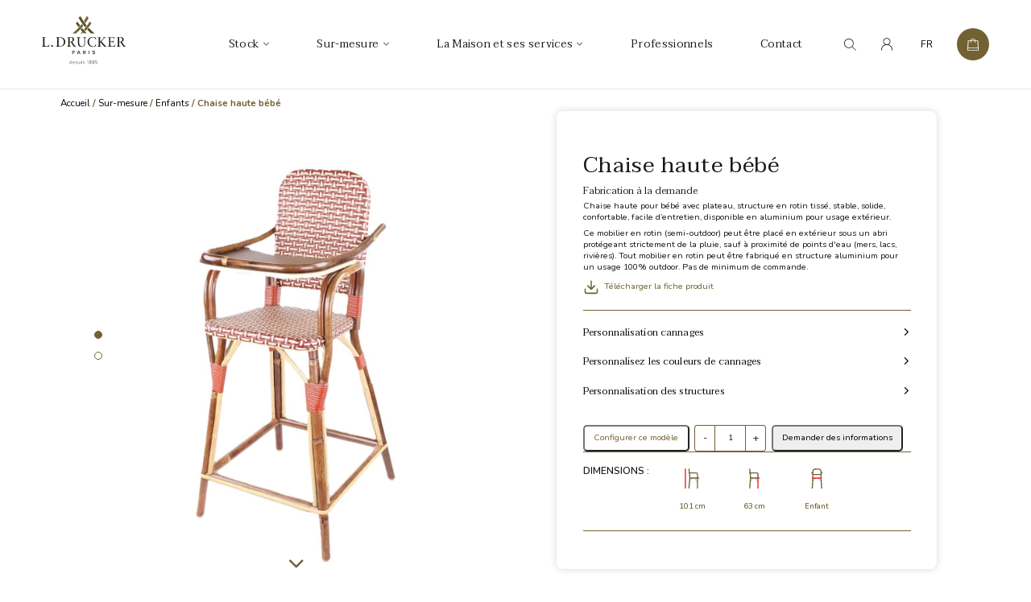

--- FILE ---
content_type: text/html; charset=UTF-8
request_url: https://www.maisonlouisdrucker.com/sur-mesure/sur-mesure-enfants/chaise-haute-bebe/
body_size: 53769
content:
<!DOCTYPE html>
<html lang="fr">

<head>
    <!-- Google Tag Manager -->
    <script>
    (function(w, d, s, l, i) {
        w[l] = w[l] || [];
        w[l].push({
            'gtm.start': new Date().getTime(),
            event: 'gtm.js'
        });
        var f = d.getElementsByTagName(s)[0],
            j = d.createElement(s),
            dl = l != 'dataLayer' ? '&l=' + l : '';
        j.async = true;
        j.src = 'https://www.googletagmanager.com/gtm.js?id=' + i + dl;
        f.parentNode.insertBefore(j, f);
    })(window, document, 'script', 'dataLayer', 'GTM-PNHRLBZ');
    </script>
    <!-- End Google Tag Manager -->
    <!-- Hotjar Tracking Code for https://www.maisonlouisdrucker.com/ -->
    <script>
    (function(h, o, t, j, a, r) {
        h.hj = h.hj || function() {
            (h.hj.q = h.hj.q || []).push(arguments)
        };
        h._hjSettings = {
            hjid: 3074671,
            hjsv: 6
        };
        a = o.getElementsByTagName('head')[0];
        r = o.createElement('script');
        r.async = 1;
        r.src = t + h._hjSettings.hjid + j + h._hjSettings.hjsv;
        a.appendChild(r);
    })(window, document, 'https://static.hotjar.com/c/hotjar-', '.js?sv=');
    </script>
    <meta charset="utf-8">
    <meta name="google-site-verification" content="XKa2fLlHsOCK6CHeBCyuwGBEJcFxpa0-4Pl39gzJ8KU" />
    <meta name="viewport" content="width=device-width,initial-scale=1,maximum-scale=1,user-scalable=no">
    <link rel=" icon" type="image/png" href="https://www.maisonlouisdrucker.com/wp-content/themes/maison-louis-drucker/images/favicon.ico" />
    <link
        href="https://fonts.googleapis.com/css2?family=Nunito:wght@400;600;700&family=Roboto:wght@400;500;700&family=Taviraj:wght@400;500;600;700&display=swap"
        rel="stylesheet">
    <link rel="alternate" hreflang="fr" href="https://www.maisonlouisdrucker.com/sur-mesure/sur-mesure-enfants/chaise-haute-bebe/" />
<link rel="alternate" hreflang="en" href="https://www.maisonlouisdrucker.com/en/custom/custom-kids-highchairs/baby-highchair/" />
<link rel="alternate" hreflang="x-default" href="https://www.maisonlouisdrucker.com/sur-mesure/sur-mesure-enfants/chaise-haute-bebe/" />
<!-- This site has installed PayPal for WooCommerce v2.4.8 - https://www.angelleye.com/product/woocommerce-paypal-plugin/ -->

<!-- Optimisation des moteurs de recherche par Rank Math PRO - https://rankmath.com/ -->
<title>Chaise haute bébé | Maison Louis Drucker</title>
<meta name="description" content="Chaise haute pour bébé avec plateau, structure en rotin tissé, stable, solide, confortable, facile d&#039;entretien, disponible en aluminium pour usage extérieur."/>
<meta name="robots" content="follow, index, max-snippet:-1, max-video-preview:-1, max-image-preview:large"/>
<link rel="canonical" href="https://www.maisonlouisdrucker.com/sur-mesure/sur-mesure-enfants/chaise-haute-bebe/" />
<meta property="og:locale" content="fr_FR" />
<meta property="og:type" content="product" />
<meta property="og:title" content="Chaise haute bébé | Maison Louis Drucker" />
<meta property="og:description" content="Chaise haute pour bébé avec plateau, structure en rotin tissé, stable, solide, confortable, facile d&#039;entretien, disponible en aluminium pour usage extérieur." />
<meta property="og:url" content="https://www.maisonlouisdrucker.com/sur-mesure/sur-mesure-enfants/chaise-haute-bebe/" />
<meta property="og:site_name" content="Maison Louis Drucker" />
<meta property="og:updated_time" content="2025-11-04T15:42:05+02:00" />
<meta property="og:image" content="https://www.maisonlouisdrucker.com/wp-content/uploads/2021/04/216916BXIVBR-MLLSVB_web-02.jpg" />
<meta property="og:image:secure_url" content="https://www.maisonlouisdrucker.com/wp-content/uploads/2021/04/216916BXIVBR-MLLSVB_web-02.jpg" />
<meta property="og:image:width" content="943" />
<meta property="og:image:height" content="1304" />
<meta property="og:image:alt" content="Chaise haute bébé" />
<meta property="og:image:type" content="image/jpeg" />
<meta property="product:price:currency" content="EUR" />
<meta property="product:availability" content="instock" />
<meta property="product:retailer_item_id" content="216916BXIVBR-MLLSVB" />
<meta name="twitter:card" content="summary_large_image" />
<meta name="twitter:title" content="Chaise haute bébé | Maison Louis Drucker" />
<meta name="twitter:description" content="Chaise haute pour bébé avec plateau, structure en rotin tissé, stable, solide, confortable, facile d&#039;entretien, disponible en aluminium pour usage extérieur." />
<meta name="twitter:image" content="https://www.maisonlouisdrucker.com/wp-content/uploads/2021/04/216916BXIVBR-MLLSVB_web-02.jpg" />
<meta name="twitter:label1" content="Prix" />
<meta name="twitter:data1" content="0&euro;" />
<meta name="twitter:label2" content="Disponibilité" />
<meta name="twitter:data2" content="En stock" />
<script type="application/ld+json" class="rank-math-schema-pro">{"@context":"https://schema.org","@graph":[{"@type":"Place","@id":"https://www.maisonlouisdrucker.com/#place","address":{"@type":"PostalAddress","streetAddress":"27, rue de l\u2019Automne","postalCode":"60129 Gilocourt","addressCountry":"France"}},{"@type":"Organization","@id":"https://www.maisonlouisdrucker.com/#organization","name":"Maison Louis Drucker","url":"https://www.maisonlouisdrucker.com","email":"contact@drucker.fr","address":{"@type":"PostalAddress","streetAddress":"27, rue de l\u2019Automne","postalCode":"60129 Gilocourt","addressCountry":"France"},"logo":{"@type":"ImageObject","@id":"https://www.maisonlouisdrucker.com/#logo","url":"https://www.maisonlouisdrucker.com/wp-content/uploads/2020/11/logo.png","contentUrl":"https://www.maisonlouisdrucker.com/wp-content/uploads/2020/11/logo.png","caption":"Maison Louis Drucker","inLanguage":"fr-FR","width":"624","height":"400"},"contactPoint":[{"@type":"ContactPoint","telephone":"+33 3 44 88 32 92","contactType":"customer support"}],"location":{"@id":"https://www.maisonlouisdrucker.com/#place"}},{"@type":"WebSite","@id":"https://www.maisonlouisdrucker.com/#website","url":"https://www.maisonlouisdrucker.com","name":"Maison Louis Drucker","publisher":{"@id":"https://www.maisonlouisdrucker.com/#organization"},"inLanguage":"fr-FR"},{"@type":"ImageObject","@id":"https://www.maisonlouisdrucker.com/wp-content/uploads/2021/04/216916BXIVBR-MLLSVB_web-02.jpg","url":"https://www.maisonlouisdrucker.com/wp-content/uploads/2021/04/216916BXIVBR-MLLSVB_web-02.jpg","width":"943","height":"1304","inLanguage":"fr-FR"},{"@type":"BreadcrumbList","@id":"https://www.maisonlouisdrucker.com/sur-mesure/sur-mesure-enfants/chaise-haute-bebe/#breadcrumb","itemListElement":[{"@type":"ListItem","position":"1","item":{"@id":"https://maisonlouisdrucker.kinsta.cloud","name":"Homepage"}},{"@type":"ListItem","position":"2","item":{"@id":"https://www.maisonlouisdrucker.com/sur-mesure/sur-mesure-enfants/chaise-haute-bebe/","name":"Chaise haute b\u00e9b\u00e9"}}]},{"@type":"ItemPage","@id":"https://www.maisonlouisdrucker.com/sur-mesure/sur-mesure-enfants/chaise-haute-bebe/#webpage","url":"https://www.maisonlouisdrucker.com/sur-mesure/sur-mesure-enfants/chaise-haute-bebe/","name":"Chaise haute b\u00e9b\u00e9 | Maison Louis Drucker","datePublished":"2021-04-27T16:03:45+02:00","dateModified":"2025-11-04T15:42:05+02:00","isPartOf":{"@id":"https://www.maisonlouisdrucker.com/#website"},"primaryImageOfPage":{"@id":"https://www.maisonlouisdrucker.com/wp-content/uploads/2021/04/216916BXIVBR-MLLSVB_web-02.jpg"},"inLanguage":"fr-FR","breadcrumb":{"@id":"https://www.maisonlouisdrucker.com/sur-mesure/sur-mesure-enfants/chaise-haute-bebe/#breadcrumb"}},{"@type":"Product","name":"Chaise haute b\u00e9b\u00e9 | Maison Louis Drucker","description":"Chaise haute pour b\u00e9b\u00e9 avec plateau, structure en rotin tiss\u00e9, stable, solide, confortable, facile d'entretien, disponible en aluminium pour usage ext\u00e9rieur.","sku":"216916BXIVBR-MLLSVB","category":"Sur-mesure","mainEntityOfPage":{"@id":"https://www.maisonlouisdrucker.com/sur-mesure/sur-mesure-enfants/chaise-haute-bebe/#webpage"},"weight":{"@type":"QuantitativeValue","unitCode":"KGM","value":"7"},"height":{"@type":"QuantitativeValue","unitCode":"CMT","value":"101.5"},"width":{"@type":"QuantitativeValue","unitCode":"CMT","value":"58"},"depth":{"@type":"QuantitativeValue","unitCode":"CMT","value":"39.5"},"image":[{"@type":"ImageObject","url":"https://www.maisonlouisdrucker.com/wp-content/uploads/2021/04/216916BXIVBR-MLLSVB_web-02.jpg","height":"1304","width":"943"},{"@type":"ImageObject","url":"https://www.maisonlouisdrucker.com/wp-content/uploads/2021/04/216916BXIVBR-MLLSVB_web-03.jpg","height":"1360","width":"983"}],"additionalProperty":[{"@type":"PropertyValue","name":"pa_code-article","value":"6916"},{"@type":"PropertyValue","name":"pa_interieur-exterieur","value":"Semi-Ext\u00e9rieur / Rotin"},{"@type":"PropertyValue","name":"pa_hauteur-hors-tout","value":"101 cm"},{"@type":"PropertyValue","name":"pa_largeur-d-assise","value":"Enfant"},{"@type":"PropertyValue","name":"pa_hauteur-d-assise","value":"63 cm"},{"@type":"PropertyValue","name":"pa_empilabilite","value":"Non empilable"},{"@type":"PropertyValue","name":"pa_disponibilite","value":"Fabrication \u00e0 la demande"},{"@type":"PropertyValue","name":"pa_fibres-de-tissage","value":"Brillant (Rilsan)"},{"@type":"PropertyValue","name":"pa_gamme-de-cannage","value":"Classiques**"},{"@type":"PropertyValue","name":"pa_cannages","value":"21 Damier 3x3"},{"@type":"PropertyValue","name":"pa_couleurs","value":"Bordeaux brillant - Pantone 188, Brique brillant - Pantone 174, Ivoire Brillant - Pantone 155"},{"@type":"PropertyValue","name":"pa_vernis-et-peinture","value":"Vernis"},{"@type":"PropertyValue","name":"pa_materiaux-structure","value":"Rotin fonc\u00e9 (Malacca)"},{"@type":"PropertyValue","name":"pa_materiaux-structure-alt","value":"Outdoor - Structure Aluminium, Rotin clair (Manille), Rotin fonc\u00e9 (Malacca)"},{"@type":"PropertyValue","name":"pa_finitions-tissage-chassis","value":"\u00c9l\u00e9gance"},{"@type":"PropertyValue","name":"pa_nombre-d-utilisateurs","value":"1"},{"@type":"PropertyValue","name":"pa_univers","value":"Enfant"},{"@type":"PropertyValue","name":"pa_commande-minimum","value":"1"}],"@id":"https://www.maisonlouisdrucker.com/sur-mesure/sur-mesure-enfants/chaise-haute-bebe/#richSnippet"}]}</script>
<!-- /Extension Rank Math WordPress SEO -->

<link rel='dns-prefetch' href='//js-eu1.hs-scripts.com' />
<link rel='dns-prefetch' href='//js-eu1.hsforms.net' />
<link rel='dns-prefetch' href='//unpkg.com' />
<style id='wp-img-auto-sizes-contain-inline-css'>
img:is([sizes=auto i],[sizes^="auto," i]){contain-intrinsic-size:3000px 1500px}
/*# sourceURL=wp-img-auto-sizes-contain-inline-css */
</style>
<link rel='stylesheet' id='cfw-blocks-styles-css' href='https://www.maisonlouisdrucker.com/wp-content/plugins/checkout-for-woocommerce/build/css/blocks-styles.css?ver=a1d32077b0abb8a3a7f2a2a546cab77c' media='all' />
<link rel='stylesheet' id='font-awesome-css' href='https://www.maisonlouisdrucker.com/wp-content/plugins/woocommerce-ajax-filters/berocket/assets/css/font-awesome.min.css?ver=6.9' media='all' />
<link rel='stylesheet' id='woocommerce-pdf-frontend-css-css' href='https://www.maisonlouisdrucker.com/wp-content/plugins/woocommerce-pdf-invoice/assets/css/woocommerce-pdf-frontend-css.css?ver=5.0.7' media='all' />
<link rel='stylesheet' id='wp-components-css' href='https://www.maisonlouisdrucker.com/wp-includes/css/dist/components/style.min.css?ver=6.9' media='all' />
<link rel='stylesheet' id='flexible-shipping-ups-blocks-integration-frontend-css' href='https://www.maisonlouisdrucker.com/wp-content/plugins/flexible-shipping-ups-pro/build/point-selection-block-frontend.css?ver=1765820390' media='all' />
<link rel='stylesheet' id='flexible-shipping-ups-blocks-integration-editor-css' href='https://www.maisonlouisdrucker.com/wp-content/plugins/flexible-shipping-ups-pro/build/point-selection-block.css?ver=1765820390' media='all' />
<link rel='stylesheet' id='berocket_aapf_widget-style-css' href='https://www.maisonlouisdrucker.com/wp-content/plugins/woocommerce-ajax-filters/assets/frontend/css/fullmain.min.css?ver=3.1.9.4' media='all' />
<link rel='stylesheet' id='wc-price-based-country-frontend-css' href='https://www.maisonlouisdrucker.com/wp-content/plugins/woocommerce-product-price-based-on-countries/assets/css/frontend.min.css?ver=4.1.1' media='all' />
<link rel='stylesheet' id='sbi_styles-css' href='https://www.maisonlouisdrucker.com/wp-content/plugins/instagram-feed/css/sbi-styles.min.css?ver=6.10.0' media='all' />
<style id='classic-theme-styles-inline-css'>
/*! This file is auto-generated */
.wp-block-button__link{color:#fff;background-color:#32373c;border-radius:9999px;box-shadow:none;text-decoration:none;padding:calc(.667em + 2px) calc(1.333em + 2px);font-size:1.125em}.wp-block-file__button{background:#32373c;color:#fff;text-decoration:none}
/*# sourceURL=/wp-includes/css/classic-themes.min.css */
</style>
<link rel='stylesheet' id='contact-form-7-css' href='https://www.maisonlouisdrucker.com/wp-content/plugins/contact-form-7/includes/css/styles.css?ver=6.1.4' media='all' />
<link rel='stylesheet' id='menu-image-css' href='https://www.maisonlouisdrucker.com/wp-content/plugins/menu-image/includes/css/menu-image.css?ver=3.13' media='all' />
<link rel='stylesheet' id='dashicons-css' href='https://www.maisonlouisdrucker.com/wp-includes/css/dashicons.min.css?ver=6.9' media='all' />
<link rel='stylesheet' id='wooajaxcart-css' href='https://www.maisonlouisdrucker.com/wp-content/plugins/woocommerce-ajax-cart/assets/wooajaxcart.css?ver=6.9' media='all' />
<style id='woocommerce-inline-inline-css'>
.woocommerce form .form-row .required { visibility: visible; }
/*# sourceURL=woocommerce-inline-inline-css */
</style>
<link rel='stylesheet' id='aws-pro-style-css' href='https://www.maisonlouisdrucker.com/wp-content/plugins/advanced-woo-search-pro/assets/css/common.min.css?ver=pro3.50' media='all' />
<link rel='stylesheet' id='wpml-legacy-dropdown-0-css' href='https://www.maisonlouisdrucker.com/wp-content/plugins/sitepress-multilingual-cms/templates/language-switchers/legacy-dropdown/style.min.css?ver=1' media='all' />
<link rel='stylesheet' id='wc-bis-css-css' href='https://www.maisonlouisdrucker.com/wp-content/plugins/woocommerce-back-in-stock-notifications/assets/css/frontend/woocommerce.css?ver=3.1.0' media='all' />
<link rel='stylesheet' id='angelleye-express-checkout-css-css' href='https://www.maisonlouisdrucker.com/wp-content/plugins/paypal-for-woocommerce/assets/css/angelleye-express-checkout.css?ver=2.4.8' media='all' />
<link rel='stylesheet' id='bootstrap-grid-css' href='https://www.maisonlouisdrucker.com/wp-content/themes/maison-louis-drucker/assets/css/bootstrap-grid.css?ver=25041595451' media='all' />
<link rel='stylesheet' id='main-style-css' href='https://www.maisonlouisdrucker.com/wp-content/themes/maison-louis-drucker/style.css?ver=250402142956' media='all' />
<link rel='stylesheet' id='new-style-css' href='https://www.maisonlouisdrucker.com/wp-content/themes/maison-louis-drucker/assets/css/new-style.css?ver=462901' media='all' />
<link rel='stylesheet' id='angelleye-cc-ui-css' href='https://www.maisonlouisdrucker.com/wp-content/plugins/paypal-for-woocommerce/assets/css/angelleye-cc-ui.css?ver=2.4.8' media='all' />
<link rel='stylesheet' id='sib-front-css-css' href='https://www.maisonlouisdrucker.com/wp-content/plugins/mailin/css/mailin-front.css?ver=6.9' media='all' />
<script type="text/template" id="tmpl-variation-template">
	<div class="woocommerce-variation-description">{{{ data.variation.variation_description }}}</div>
	<div class="woocommerce-variation-price">{{{ data.variation.price_html }}}</div>
	<div class="woocommerce-variation-availability">{{{ data.variation.availability_html }}}</div>
</script>
<script type="text/template" id="tmpl-unavailable-variation-template">
	<p>Désolé, ce produit n&rsquo;est pas disponible. Veuillez choisir une combinaison différente.</p>
</script><script src="https://www.maisonlouisdrucker.com/wp-includes/js/jquery/jquery.min.js?ver=3.7.1" id="jquery-core-js"></script>
<script src="https://www.maisonlouisdrucker.com/wp-includes/js/jquery/jquery-migrate.min.js?ver=3.4.1" id="jquery-migrate-js"></script>
<script id="wooajaxcart-js-extra">
var wooajaxcart = {"updating_text":"Mise \u00e0 jour\u2026","warn_remove_text":"\u00cates-vous certain\u00b7e de vouloir retirer cet \u00e9l\u00e9ment du panier\u00a0?","ajax_timeout":"800","confirm_zero_qty":"no"};
//# sourceURL=wooajaxcart-js-extra
</script>
<script src="https://www.maisonlouisdrucker.com/wp-content/plugins/woocommerce-ajax-cart/assets/wooajaxcart.js?ver=6.9" id="wooajaxcart-js"></script>
<script src="https://www.maisonlouisdrucker.com/wp-content/plugins/woocommerce/assets/js/jquery-blockui/jquery.blockUI.min.js?ver=2.7.0-wc.10.4.3" id="wc-jquery-blockui-js" data-wp-strategy="defer"></script>
<script id="wc-add-to-cart-js-extra">
var wc_add_to_cart_params = {"ajax_url":"/wp-admin/admin-ajax.php","wc_ajax_url":"/?wc-ajax=%%endpoint%%","i18n_view_cart":"Voir le panier","cart_url":"https://www.maisonlouisdrucker.com/panier/","is_cart":"","cart_redirect_after_add":"no"};
//# sourceURL=wc-add-to-cart-js-extra
</script>
<script src="https://www.maisonlouisdrucker.com/wp-content/plugins/woocommerce/assets/js/frontend/add-to-cart.min.js?ver=10.4.3" id="wc-add-to-cart-js" defer data-wp-strategy="defer"></script>
<script id="wc-single-product-js-extra">
var wc_single_product_params = {"i18n_required_rating_text":"Veuillez s\u00e9lectionner une note","i18n_rating_options":["1\u00a0\u00e9toile sur 5","2\u00a0\u00e9toiles sur 5","3\u00a0\u00e9toiles sur 5","4\u00a0\u00e9toiles sur 5","5\u00a0\u00e9toiles sur 5"],"i18n_product_gallery_trigger_text":"Voir la galerie d\u2019images en plein \u00e9cran","review_rating_required":"yes","flexslider":{"rtl":false,"animation":"slide","smoothHeight":true,"directionNav":false,"controlNav":"thumbnails","slideshow":false,"animationSpeed":500,"animationLoop":false,"allowOneSlide":false},"zoom_enabled":"","zoom_options":[],"photoswipe_enabled":"","photoswipe_options":{"shareEl":false,"closeOnScroll":false,"history":false,"hideAnimationDuration":0,"showAnimationDuration":0},"flexslider_enabled":""};
//# sourceURL=wc-single-product-js-extra
</script>
<script src="https://www.maisonlouisdrucker.com/wp-content/plugins/woocommerce/assets/js/frontend/single-product.min.js?ver=10.4.3" id="wc-single-product-js" defer data-wp-strategy="defer"></script>
<script src="https://www.maisonlouisdrucker.com/wp-content/plugins/woocommerce/assets/js/js-cookie/js.cookie.min.js?ver=2.1.4-wc.10.4.3" id="wc-js-cookie-js" defer data-wp-strategy="defer"></script>
<script id="woocommerce-js-extra">
var woocommerce_params = {"ajax_url":"/wp-admin/admin-ajax.php","wc_ajax_url":"/?wc-ajax=%%endpoint%%","i18n_password_show":"Afficher le mot de passe","i18n_password_hide":"Masquer le mot de passe"};
//# sourceURL=woocommerce-js-extra
</script>
<script src="https://www.maisonlouisdrucker.com/wp-content/plugins/woocommerce/assets/js/frontend/woocommerce.min.js?ver=10.4.3" id="woocommerce-js" defer data-wp-strategy="defer"></script>
<script id="wpgmza_data-js-extra">
var wpgmza_google_api_status = {"message":"Enqueued","code":"ENQUEUED"};
//# sourceURL=wpgmza_data-js-extra
</script>
<script src="https://www.maisonlouisdrucker.com/wp-content/plugins/wp-google-maps/wpgmza_data.js?ver=6.9" id="wpgmza_data-js"></script>
<script src="https://www.maisonlouisdrucker.com/wp-content/plugins/sitepress-multilingual-cms/templates/language-switchers/legacy-dropdown/script.min.js?ver=1" id="wpml-legacy-dropdown-0-js"></script>
<script src="https://www.maisonlouisdrucker.com/wp-includes/js/underscore.min.js?ver=1.13.7" id="underscore-js"></script>
<script id="wp-util-js-extra">
var _wpUtilSettings = {"ajax":{"url":"/wp-admin/admin-ajax.php"}};
//# sourceURL=wp-util-js-extra
</script>
<script src="https://www.maisonlouisdrucker.com/wp-includes/js/wp-util.min.js?ver=6.9" id="wp-util-js"></script>
<script src="https://www.maisonlouisdrucker.com/wp-content/themes/maison-louis-drucker/js/app.js?ver=6.9" id="app-js"></script>
<script src="//js-eu1.hsforms.net/forms/embed/143934441.js?ver=1.0" id="hsform-js" defer data-wp-strategy="defer"></script>
<script id="sib-front-js-js-extra">
var sibErrMsg = {"invalidMail":"Veuillez entrer une adresse e-mail valide.","requiredField":"Veuillez compl\u00e9ter les champs obligatoires.","invalidDateFormat":"Veuillez entrer une date valide.","invalidSMSFormat":"Veuillez entrer une num\u00e9ro de t\u00e9l\u00e9phone valide."};
var ajax_sib_front_object = {"ajax_url":"https://www.maisonlouisdrucker.com/wp-admin/admin-ajax.php","ajax_nonce":"6b41393483","flag_url":"https://www.maisonlouisdrucker.com/wp-content/plugins/mailin/img/flags/"};
//# sourceURL=sib-front-js-js-extra
</script>
<script src="https://www.maisonlouisdrucker.com/wp-content/plugins/mailin/js/mailin-front.js?ver=1761948244" id="sib-front-js-js"></script>
<meta name="generator" content="WPML ver:4.8.6 stt:1,4;" />
			<!-- DO NOT COPY THIS SNIPPET! Start of Page Analytics Tracking for HubSpot WordPress plugin v11.3.33-->
			<script class="hsq-set-content-id" data-content-id="blog-post">
				var _hsq = _hsq || [];
				_hsq.push(["setContentType", "blog-post"]);
			</script>
			<!-- DO NOT COPY THIS SNIPPET! End of Page Analytics Tracking for HubSpot WordPress plugin -->
			
<!-- This website runs the Product Feed PRO for WooCommerce by AdTribes.io plugin - version woocommercesea_option_installed_version -->
<style></style><style>
        .wpap-loadmore-wrapper{
            display: flex;
            align-items: center;
            justify-content: center;  
            margin: 20px 0; 
        }   
        .wpap-loadmore-wrapper .wpap-loadmore-button{
            background-color: #ffffff;
            color: ;
            width: 150px;
            height: 50px;
            text-align: center;
            cursor: pointer;
            border-radius: 0px;
            display: flex;
            align-items: center;
            justify-content: center;
            ;
            box-shadow: 1px 1px 10px 0 #b4b4b4;
            
        }
        .wpap-visibility-hidden{
           display: none;
        }
            .wp-ajax-pagination-loading{
                position:fixed;
                display: block;
                top:0;
                left: 0;
                width: 100%;
                height: 100%;
                background-color: rgba(0,0,0,0.4);
                z-index:10000;
                background-image: url('https://www.maisonlouisdrucker.com/wp-content/plugins/wp-ajax-pagination/assets/frontend/img/loader.gif');
                background-position: 50% 50%;
                background-size: 60px;
                background-repeat: no-repeat; 
            }
            </style>	<noscript><style>.woocommerce-product-gallery{ opacity: 1 !important; }</style></noscript>
	<link rel="icon" href="https://www.maisonlouisdrucker.com/wp-content/uploads/2022/06/logo_louis_drucker-100x100.png" sizes="32x32" />
<link rel="icon" href="https://www.maisonlouisdrucker.com/wp-content/uploads/2022/06/logo_louis_drucker-300x300.png" sizes="192x192" />
<link rel="apple-touch-icon" href="https://www.maisonlouisdrucker.com/wp-content/uploads/2022/06/logo_louis_drucker-300x300.png" />
<meta name="msapplication-TileImage" content="https://www.maisonlouisdrucker.com/wp-content/uploads/2022/06/logo_louis_drucker-300x300.png" />
<link rel='stylesheet' id='wc-blocks-style-css' href='https://www.maisonlouisdrucker.com/wp-content/plugins/woocommerce/assets/client/blocks/wc-blocks.css?ver=wc-10.4.3' media='all' />
<style id='global-styles-inline-css'>
:root{--wp--preset--aspect-ratio--square: 1;--wp--preset--aspect-ratio--4-3: 4/3;--wp--preset--aspect-ratio--3-4: 3/4;--wp--preset--aspect-ratio--3-2: 3/2;--wp--preset--aspect-ratio--2-3: 2/3;--wp--preset--aspect-ratio--16-9: 16/9;--wp--preset--aspect-ratio--9-16: 9/16;--wp--preset--color--black: #000000;--wp--preset--color--cyan-bluish-gray: #abb8c3;--wp--preset--color--white: #ffffff;--wp--preset--color--pale-pink: #f78da7;--wp--preset--color--vivid-red: #cf2e2e;--wp--preset--color--luminous-vivid-orange: #ff6900;--wp--preset--color--luminous-vivid-amber: #fcb900;--wp--preset--color--light-green-cyan: #7bdcb5;--wp--preset--color--vivid-green-cyan: #00d084;--wp--preset--color--pale-cyan-blue: #8ed1fc;--wp--preset--color--vivid-cyan-blue: #0693e3;--wp--preset--color--vivid-purple: #9b51e0;--wp--preset--gradient--vivid-cyan-blue-to-vivid-purple: linear-gradient(135deg,rgb(6,147,227) 0%,rgb(155,81,224) 100%);--wp--preset--gradient--light-green-cyan-to-vivid-green-cyan: linear-gradient(135deg,rgb(122,220,180) 0%,rgb(0,208,130) 100%);--wp--preset--gradient--luminous-vivid-amber-to-luminous-vivid-orange: linear-gradient(135deg,rgb(252,185,0) 0%,rgb(255,105,0) 100%);--wp--preset--gradient--luminous-vivid-orange-to-vivid-red: linear-gradient(135deg,rgb(255,105,0) 0%,rgb(207,46,46) 100%);--wp--preset--gradient--very-light-gray-to-cyan-bluish-gray: linear-gradient(135deg,rgb(238,238,238) 0%,rgb(169,184,195) 100%);--wp--preset--gradient--cool-to-warm-spectrum: linear-gradient(135deg,rgb(74,234,220) 0%,rgb(151,120,209) 20%,rgb(207,42,186) 40%,rgb(238,44,130) 60%,rgb(251,105,98) 80%,rgb(254,248,76) 100%);--wp--preset--gradient--blush-light-purple: linear-gradient(135deg,rgb(255,206,236) 0%,rgb(152,150,240) 100%);--wp--preset--gradient--blush-bordeaux: linear-gradient(135deg,rgb(254,205,165) 0%,rgb(254,45,45) 50%,rgb(107,0,62) 100%);--wp--preset--gradient--luminous-dusk: linear-gradient(135deg,rgb(255,203,112) 0%,rgb(199,81,192) 50%,rgb(65,88,208) 100%);--wp--preset--gradient--pale-ocean: linear-gradient(135deg,rgb(255,245,203) 0%,rgb(182,227,212) 50%,rgb(51,167,181) 100%);--wp--preset--gradient--electric-grass: linear-gradient(135deg,rgb(202,248,128) 0%,rgb(113,206,126) 100%);--wp--preset--gradient--midnight: linear-gradient(135deg,rgb(2,3,129) 0%,rgb(40,116,252) 100%);--wp--preset--font-size--small: 13px;--wp--preset--font-size--medium: 20px;--wp--preset--font-size--large: 36px;--wp--preset--font-size--x-large: 42px;--wp--preset--spacing--20: 0.44rem;--wp--preset--spacing--30: 0.67rem;--wp--preset--spacing--40: 1rem;--wp--preset--spacing--50: 1.5rem;--wp--preset--spacing--60: 2.25rem;--wp--preset--spacing--70: 3.38rem;--wp--preset--spacing--80: 5.06rem;--wp--preset--shadow--natural: 6px 6px 9px rgba(0, 0, 0, 0.2);--wp--preset--shadow--deep: 12px 12px 50px rgba(0, 0, 0, 0.4);--wp--preset--shadow--sharp: 6px 6px 0px rgba(0, 0, 0, 0.2);--wp--preset--shadow--outlined: 6px 6px 0px -3px rgb(255, 255, 255), 6px 6px rgb(0, 0, 0);--wp--preset--shadow--crisp: 6px 6px 0px rgb(0, 0, 0);}:where(.is-layout-flex){gap: 0.5em;}:where(.is-layout-grid){gap: 0.5em;}body .is-layout-flex{display: flex;}.is-layout-flex{flex-wrap: wrap;align-items: center;}.is-layout-flex > :is(*, div){margin: 0;}body .is-layout-grid{display: grid;}.is-layout-grid > :is(*, div){margin: 0;}:where(.wp-block-columns.is-layout-flex){gap: 2em;}:where(.wp-block-columns.is-layout-grid){gap: 2em;}:where(.wp-block-post-template.is-layout-flex){gap: 1.25em;}:where(.wp-block-post-template.is-layout-grid){gap: 1.25em;}.has-black-color{color: var(--wp--preset--color--black) !important;}.has-cyan-bluish-gray-color{color: var(--wp--preset--color--cyan-bluish-gray) !important;}.has-white-color{color: var(--wp--preset--color--white) !important;}.has-pale-pink-color{color: var(--wp--preset--color--pale-pink) !important;}.has-vivid-red-color{color: var(--wp--preset--color--vivid-red) !important;}.has-luminous-vivid-orange-color{color: var(--wp--preset--color--luminous-vivid-orange) !important;}.has-luminous-vivid-amber-color{color: var(--wp--preset--color--luminous-vivid-amber) !important;}.has-light-green-cyan-color{color: var(--wp--preset--color--light-green-cyan) !important;}.has-vivid-green-cyan-color{color: var(--wp--preset--color--vivid-green-cyan) !important;}.has-pale-cyan-blue-color{color: var(--wp--preset--color--pale-cyan-blue) !important;}.has-vivid-cyan-blue-color{color: var(--wp--preset--color--vivid-cyan-blue) !important;}.has-vivid-purple-color{color: var(--wp--preset--color--vivid-purple) !important;}.has-black-background-color{background-color: var(--wp--preset--color--black) !important;}.has-cyan-bluish-gray-background-color{background-color: var(--wp--preset--color--cyan-bluish-gray) !important;}.has-white-background-color{background-color: var(--wp--preset--color--white) !important;}.has-pale-pink-background-color{background-color: var(--wp--preset--color--pale-pink) !important;}.has-vivid-red-background-color{background-color: var(--wp--preset--color--vivid-red) !important;}.has-luminous-vivid-orange-background-color{background-color: var(--wp--preset--color--luminous-vivid-orange) !important;}.has-luminous-vivid-amber-background-color{background-color: var(--wp--preset--color--luminous-vivid-amber) !important;}.has-light-green-cyan-background-color{background-color: var(--wp--preset--color--light-green-cyan) !important;}.has-vivid-green-cyan-background-color{background-color: var(--wp--preset--color--vivid-green-cyan) !important;}.has-pale-cyan-blue-background-color{background-color: var(--wp--preset--color--pale-cyan-blue) !important;}.has-vivid-cyan-blue-background-color{background-color: var(--wp--preset--color--vivid-cyan-blue) !important;}.has-vivid-purple-background-color{background-color: var(--wp--preset--color--vivid-purple) !important;}.has-black-border-color{border-color: var(--wp--preset--color--black) !important;}.has-cyan-bluish-gray-border-color{border-color: var(--wp--preset--color--cyan-bluish-gray) !important;}.has-white-border-color{border-color: var(--wp--preset--color--white) !important;}.has-pale-pink-border-color{border-color: var(--wp--preset--color--pale-pink) !important;}.has-vivid-red-border-color{border-color: var(--wp--preset--color--vivid-red) !important;}.has-luminous-vivid-orange-border-color{border-color: var(--wp--preset--color--luminous-vivid-orange) !important;}.has-luminous-vivid-amber-border-color{border-color: var(--wp--preset--color--luminous-vivid-amber) !important;}.has-light-green-cyan-border-color{border-color: var(--wp--preset--color--light-green-cyan) !important;}.has-vivid-green-cyan-border-color{border-color: var(--wp--preset--color--vivid-green-cyan) !important;}.has-pale-cyan-blue-border-color{border-color: var(--wp--preset--color--pale-cyan-blue) !important;}.has-vivid-cyan-blue-border-color{border-color: var(--wp--preset--color--vivid-cyan-blue) !important;}.has-vivid-purple-border-color{border-color: var(--wp--preset--color--vivid-purple) !important;}.has-vivid-cyan-blue-to-vivid-purple-gradient-background{background: var(--wp--preset--gradient--vivid-cyan-blue-to-vivid-purple) !important;}.has-light-green-cyan-to-vivid-green-cyan-gradient-background{background: var(--wp--preset--gradient--light-green-cyan-to-vivid-green-cyan) !important;}.has-luminous-vivid-amber-to-luminous-vivid-orange-gradient-background{background: var(--wp--preset--gradient--luminous-vivid-amber-to-luminous-vivid-orange) !important;}.has-luminous-vivid-orange-to-vivid-red-gradient-background{background: var(--wp--preset--gradient--luminous-vivid-orange-to-vivid-red) !important;}.has-very-light-gray-to-cyan-bluish-gray-gradient-background{background: var(--wp--preset--gradient--very-light-gray-to-cyan-bluish-gray) !important;}.has-cool-to-warm-spectrum-gradient-background{background: var(--wp--preset--gradient--cool-to-warm-spectrum) !important;}.has-blush-light-purple-gradient-background{background: var(--wp--preset--gradient--blush-light-purple) !important;}.has-blush-bordeaux-gradient-background{background: var(--wp--preset--gradient--blush-bordeaux) !important;}.has-luminous-dusk-gradient-background{background: var(--wp--preset--gradient--luminous-dusk) !important;}.has-pale-ocean-gradient-background{background: var(--wp--preset--gradient--pale-ocean) !important;}.has-electric-grass-gradient-background{background: var(--wp--preset--gradient--electric-grass) !important;}.has-midnight-gradient-background{background: var(--wp--preset--gradient--midnight) !important;}.has-small-font-size{font-size: var(--wp--preset--font-size--small) !important;}.has-medium-font-size{font-size: var(--wp--preset--font-size--medium) !important;}.has-large-font-size{font-size: var(--wp--preset--font-size--large) !important;}.has-x-large-font-size{font-size: var(--wp--preset--font-size--x-large) !important;}
/*# sourceURL=global-styles-inline-css */
</style>
<link rel='stylesheet' id='wc-stripe-blocks-checkout-style-css' href='https://www.maisonlouisdrucker.com/wp-content/plugins/woocommerce-gateway-stripe/build/upe-blocks.css?ver=1e1661bb3db973deba05' media='all' />
<link rel='stylesheet' id='wc-stripe-upe-classic-css' href='https://www.maisonlouisdrucker.com/wp-content/plugins/woocommerce-gateway-stripe/build/upe-classic.css?ver=10.2.0' media='all' />
<link rel='stylesheet' id='stripelink_styles-css' href='https://www.maisonlouisdrucker.com/wp-content/plugins/woocommerce-gateway-stripe/assets/css/stripe-link.css?ver=10.2.0' media='all' />
</head>

<body class="wp-singular product-template-default single single-product postid-3114 wp-custom-logo wp-theme-maison-louis-drucker theme-maison-louis-drucker woocommerce woocommerce-page woocommerce-no-js has_paypal_express_checkout single-product-custom product-chaise-haute-bebe">
        <!-- Google Tag Manager (noscript) -->
    <noscript><iframe src="https://www.googletagmanager.com/ns.html?id=GTM-PNHRLBZ" height="0" width="0"
            style="display:none;visibility:hidden"></iframe></noscript>
    <!-- End Google Tag Manager (noscript) -->
    <div id="top" class="wrapper">
                <div class="header-wrap">
            <header class="header">
                <div class="container flex flex-center">
                    <a class="nav-opener menu-opener" href="#">
                        <span>menu</span>
                    </a>
                    <div class="logo">
                        <a href="/">
                            <img alt="Maison Louis Drucker" src="https://www.maisonlouisdrucker.com/wp-content/themes/maison-louis-drucker/images/logo.svg">
                        </a>
                    </div>
                    <nav class="nav-wrap">
                        <ul class="menu-images-list" hidden>
                            <li class="stock-category">https://www.maisonlouisdrucker.com/wp-content/uploads/2022/09/cafe-de-paris.png</li>
                            <li class="stock-univers">https://www.maisonlouisdrucker.com/wp-content/uploads/2022/09/hugo-et-victor.png</li>
                            <li class="custom-weave">https://www.maisonlouisdrucker.com/wp-content/uploads/2022/10/cannage-et-simulateur.jpg</li>
                            <li class="custom-color">https://www.maisonlouisdrucker.com/wp-content/uploads/2022/09/le-petit-cler.png</li>
                            <li class="custom-category">https://www.maisonlouisdrucker.com/wp-content/uploads/2022/10/cannage-et-simulateur.jpg</li>
                            <li class="custom-univers">https://www.maisonlouisdrucker.com/wp-content/uploads/2022/09/gerloczy-cafe-budapest.jpg</li>
                            <li class="qui-somme">https://www.maisonlouisdrucker.com/wp-content/uploads/2022/09/kulturhuset-stockholm-maison-de-la-culture.jpg</li>
                        </ul>
                        <a class="menu-opener" href="#">
                            <i class="icon-chevron-left"></i>
                            Retour au site                        </a>
                        <ul id="mainnav-menu" class="nav list-unstyled lg-flex flex-middle"><li id="menu-item-11398" class="stock-menu menu-item menu-item-type-post_type menu-item-object-page menu-item-has-children current_page_parent menu-item-11398"><a href="https://www.maisonlouisdrucker.com/stock/" class="top-level-item"><img width="800" height="1200" src="https://www.maisonlouisdrucker.com/wp-content/uploads/2024/05/plateaux-email-maison-louis-drucker.png" class="menu-image menu-image-title-after" alt="" decoding="async" fetchpriority="high" /><span class="menu-image-title-after menu-image-title">Stock</span></a>
<ul class="sub-menu">
	<li id="menu-item-10496" class="split-menu stock-items menu-item menu-item-type-custom menu-item-object-custom menu-item-has-children menu-item-10496"><a href="#">Consultez le stock &#038; commandez en ligne</a>
	<ul class="sub-menu">
		<li id="menu-item-10763" class="text-bold menu-item menu-item-type-custom menu-item-object-custom menu-item-10763"><a href="https://www.maisonlouisdrucker.com/stock/">Tout voir</a></li>
		<li id="menu-item-6919" class="menu-item menu-item-type-taxonomy menu-item-object-product_cat menu-item-6919"><a href="https://www.maisonlouisdrucker.com/chaises/" class="menu-image-title-after menu-image-not-hovered"><img width="1228" height="1067" src="https://www.maisonlouisdrucker.com/wp-content/uploads/2024/09/chaise-menu-stock-maison-louis-drucker-1.jpg" class="menu-image menu-image-title-after" alt="" decoding="async" /><span class="menu-image-title-after menu-image-title">Chaises</span></a></li>
		<li id="menu-item-26660" class="menu-item menu-item-type-taxonomy menu-item-object-product_cat menu-item-26660"><a href="https://www.maisonlouisdrucker.com/chaises-hautes/" class="menu-image-title-after menu-image-not-hovered"><img width="1000" height="1500" src="https://www.maisonlouisdrucker.com/wp-content/uploads/2024/09/chaise-haute-stock-maison-louis-drucker-categorie.png" class="menu-image menu-image-title-after" alt="" decoding="async" /><span class="menu-image-title-after menu-image-title">Chaises hautes</span></a></li>
		<li id="menu-item-46699" class="menu-item menu-item-type-taxonomy menu-item-object-product_cat menu-item-46699"><a href="https://www.maisonlouisdrucker.com/chaises-longues-2/">Chaises longues</a></li>
		<li id="menu-item-26659" class="menu-item menu-item-type-taxonomy menu-item-object-product_cat menu-item-26659"><a href="https://www.maisonlouisdrucker.com/banquettes/" class="menu-image-title-after menu-image-not-hovered"><img width="1707" height="2560" src="https://www.maisonlouisdrucker.com/wp-content/uploads/2024/08/banquette-categorie-maison-louis-drucker-sur-mesure-scaled.jpg" class="menu-image menu-image-title-after" alt="" decoding="async" /><span class="menu-image-title-after menu-image-title">Banquettes</span></a></li>
		<li id="menu-item-6921" class="menu-item menu-item-type-taxonomy menu-item-object-product_cat menu-item-6921"><a href="https://www.maisonlouisdrucker.com/enfants/" class="menu-image-title-after menu-image-not-hovered"><img width="768" height="716" src="https://www.maisonlouisdrucker.com/wp-content/uploads/2022/10/enfants-e1728463956898.jpg" class="menu-image menu-image-title-after" alt="" decoding="async" /><span class="menu-image-title-after menu-image-title">Enfants</span></a></li>
		<li id="menu-item-6922" class="menu-item menu-item-type-taxonomy menu-item-object-product_cat menu-item-6922"><a href="https://www.maisonlouisdrucker.com/fauteuils/" class="menu-image-title-after menu-image-not-hovered"><img width="1200" height="1168" src="https://www.maisonlouisdrucker.com/wp-content/uploads/2022/10/stock-fauteuil-03-Le-Carrousel-Web-040918_MMA4192.jpg" class="menu-image menu-image-title-after" alt="" decoding="async" /><span class="menu-image-title-after menu-image-title">Fauteuils</span></a></li>
		<li id="menu-item-6924" class="menu-item menu-item-type-taxonomy menu-item-object-product_cat menu-item-6924"><a href="https://www.maisonlouisdrucker.com/luminaires/" class="menu-image-title-after menu-image-not-hovered"><img width="2560" height="1709" src="https://www.maisonlouisdrucker.com/wp-content/uploads/2022/10/lumianires-scaled.jpg" class="menu-image menu-image-title-after" alt="" decoding="async" /><span class="menu-image-title-after menu-image-title">Luminaires</span></a></li>
		<li id="menu-item-6928" class="menu-item menu-item-type-taxonomy menu-item-object-product_cat menu-item-6928"><a href="https://www.maisonlouisdrucker.com/tabourets/" class="menu-image-title-after menu-image-not-hovered"><img width="932" height="1167" src="https://www.maisonlouisdrucker.com/wp-content/uploads/2024/09/tabouret-stock-maison-louis-drucker-categorie.jpg" class="menu-image menu-image-title-after" alt="" decoding="async" /><span class="menu-image-title-after menu-image-title">Tabourets</span></a></li>
		<li id="menu-item-6929" class="menu-item menu-item-type-taxonomy menu-item-object-product_cat menu-item-6929"><a href="https://www.maisonlouisdrucker.com/tetes-de-lit/" class="menu-image-title-after menu-image-not-hovered"><img width="1000" height="1224" src="https://www.maisonlouisdrucker.com/wp-content/uploads/2022/10/stock-tete-de-lit-2-rue_v_marzo_WEB_011.jpg" class="menu-image menu-image-title-after" alt="" decoding="async" /><span class="menu-image-title-after menu-image-title">Têtes de lit</span></a></li>
		<li id="menu-item-46682" class="menu-item menu-item-type-taxonomy menu-item-object-product_cat menu-item-46682"><a href="https://www.maisonlouisdrucker.com/divers/">Divers</a></li>
	</ul>
</li>
	<li id="menu-item-46765" class="text-medium menu-item menu-item-type-custom menu-item-object-custom menu-item-46765"><a href="https://www.maisonlouisdrucker.com/stock/?filters=interieur-exterieur%5B1060%5D">Extérieur</a></li>
	<li id="menu-item-46840" class="text-medium menu-item menu-item-type-custom menu-item-object-custom menu-item-46840"><a href="https://www.maisonlouisdrucker.com/stock/?filters=interieur-exterieur%5B883%5D">Semi-extérieur</a></li>
	<li id="menu-item-11436" class="text-medium menu-item menu-item-type-post_type menu-item-object-page menu-item-11436"><a href="https://www.maisonlouisdrucker.com/mobilier-doccasion/">Mobilier d’occasion</a></li>
	<li id="menu-item-6914" class="text-medium menu-item menu-item-type-post_type menu-item-object-page menu-item-6914"><a href="https://www.maisonlouisdrucker.com/location/">Location</a></li>
	<li id="menu-item-10712" class="has-submenu-with-image text-medium menu-item menu-item-type-custom menu-item-object-custom menu-item-has-children menu-item-10712"><a href="#">Inspirations</a>
	<ul class="sub-menu">
		<li id="menu-item-41616" class="menu-item menu-item-type-custom menu-item-object-custom menu-item-41616"><a href="https://www.maisonlouisdrucker.com/univers/serie-limitee/">Série limitée</a></li>
		<li id="menu-item-12386" class="menu-item menu-item-type-post_type menu-item-object-page menu-item-12386"><a href="https://www.maisonlouisdrucker.com/nouveaux-produits-en-stock/">Nouveautés en stock</a></li>
		<li id="menu-item-10784" class="menu-item menu-item-type-custom menu-item-object-custom menu-item-10784"><a href="https://www.maisonlouisdrucker.com/designers/" class="menu-image-title-after menu-image-not-hovered"><img width="1082" height="1438" src="https://www.maisonlouisdrucker.com/wp-content/uploads/2021/12/Nos-Designers-Maison-Drucker.png" class="menu-image menu-image-title-after" alt="Nos Designers - Maison Drucker" decoding="async" /><span class="menu-image-title-after menu-image-title">Designers</span></a></li>
		<li id="menu-item-22762" class="menu-item menu-item-type-custom menu-item-object-custom menu-item-22762"><a href="https://www.maisonlouisdrucker.com/univers/annees-20/" class="menu-image-title-after menu-image-not-hovered"><img width="1500" height="1000" src="https://www.maisonlouisdrucker.com/wp-content/uploads/2023/09/Morienval-shooting-red-2.jpg" class="menu-image menu-image-title-after" alt="" decoding="async" /><span class="menu-image-title-after menu-image-title">Années 20</span></a></li>
		<li id="menu-item-10713" class="menu-item menu-item-type-custom menu-item-object-custom menu-item-10713"><a href="https://www.maisonlouisdrucker.com/univers/chaise-a-medaillon/" class="menu-image-title-after menu-image-not-hovered"><img width="1536" height="2151" src="https://www.maisonlouisdrucker.com/wp-content/uploads/2021/12/IMG_0499-1.jpeg" class="menu-image menu-image-title-after" alt="" decoding="async" /><span class="menu-image-title-after menu-image-title">Chaise à médaillon</span></a></li>
		<li id="menu-item-10714" class="menu-item menu-item-type-custom menu-item-object-custom menu-item-10714"><a href="https://www.maisonlouisdrucker.com/univers/mobilier-laque/" class="menu-image-title-after menu-image-not-hovered"><img width="1233" height="1792" src="https://www.maisonlouisdrucker.com/wp-content/uploads/2021/12/Snapseed.jpg" class="menu-image menu-image-title-after" alt="" decoding="async" /><span class="menu-image-title-after menu-image-title">Mobilier laqué</span></a></li>
		<li id="menu-item-22328" class="menu-item menu-item-type-custom menu-item-object-custom menu-item-22328"><a href="https://www.maisonlouisdrucker.com/univers/mobilier-structure-tissee/" class="menu-image-title-after menu-image-not-hovered"><img width="1000" height="1255" src="https://www.maisonlouisdrucker.com/wp-content/uploads/2021/04/chaise-rivoli-blanc-fuchsia-face.png" class="menu-image menu-image-title-after" alt="" decoding="async" /><span class="menu-image-title-after menu-image-title">Mobilier à structure tissée</span></a></li>
		<li id="menu-item-10715" class="menu-item menu-item-type-custom menu-item-object-custom menu-item-10715"><a href="https://www.maisonlouisdrucker.com/univers/philippe-model/" class="menu-image-title-after menu-image-not-hovered"><img width="1000" height="1333" src="https://www.maisonlouisdrucker.com/wp-content/uploads/2022/01/ambiance-univers-philippe-model.jpg" class="menu-image menu-image-title-after" alt="" decoding="async" /><span class="menu-image-title-after menu-image-title">Philippe Model</span></a></li>
		<li id="menu-item-31767" class="menu-item-button hide-for-mobile open-modal-stock menu-item menu-item-type-custom menu-item-object-custom menu-item-31767"><a target="_blank" href="https://www.maisonlouisdrucker.com/wp-content/uploads/2025/01/Catalogue-stock-maison-louis-drucker.pdf">Télécharger le catalogue de stock</a></li>
	</ul>
</li>
	<li id="menu-item-37634" class="menu-item-button mr-30 hide-for-desktop open-modal-stock menu-item menu-item-type-custom menu-item-object-custom menu-item-37634"><a target="_blank" href="https://www.maisonlouisdrucker.com/wp-content/uploads/2025/01/Catalogue-stock-maison-louis-drucker.pdf">Télécharger le catalogue de stock</a></li>
</ul>
</li>
<li id="menu-item-6930" class="custom-menu menu-item menu-item-type-custom menu-item-object-custom menu-item-has-children menu-item-6930"><a href="https://www.maisonlouisdrucker.com/sur-mesure/" class="top-level-item"><img width="842" height="1307" src="https://www.maisonlouisdrucker.com/wp-content/uploads/2024/05/plateaux-resine-stratifie-maison-louis-drucker.png" class="menu-image menu-image-title-after" alt="" decoding="async" /><span class="menu-image-title-after menu-image-title">Sur-mesure</span></a>
<ul class="sub-menu">
	<li id="menu-item-8056" class="split-menu custom-items menu-item menu-item-type-custom menu-item-object-custom menu-item-has-children menu-item-8056"><a href="https://www.maisonlouisdrucker.com/sur-mesure/">Par catégories</a>
	<ul class="sub-menu">
		<li id="menu-item-46761" class="text-medium menu-item menu-item-type-custom menu-item-object-custom menu-item-46761"><a href="https://www.maisonlouisdrucker.com/sur-mesure/?filters=interieur-exterieur%5B1060%5D">Extérieur</a></li>
		<li id="menu-item-46839" class="text-medium menu-item menu-item-type-custom menu-item-object-custom menu-item-46839"><a href="https://www.maisonlouisdrucker.com/sur-mesure/?filters=interieur-exterieur%5B883%5D">Semi-extérieur</a></li>
		<li id="menu-item-10764" class="text-bold menu-item menu-item-type-custom menu-item-object-custom menu-item-10764"><a href="https://www.maisonlouisdrucker.com/sur-mesure/">Tout voir</a></li>
		<li id="menu-item-6932" class="menu-item menu-item-type-taxonomy menu-item-object-product_cat menu-item-6932"><a href="https://www.maisonlouisdrucker.com/sur-mesure/sur-mesure-chaises/" class="menu-image-title-after menu-image-not-hovered"><img width="1334" height="2000" src="https://www.maisonlouisdrucker.com/wp-content/uploads/2024/08/chaises-categorie-maison-louis-drucker-sur-mesure.jpg" class="menu-image menu-image-title-after" alt="" decoding="async" /><span class="menu-image-title-after menu-image-title">Chaises</span></a></li>
		<li id="menu-item-44370" class="menu-item menu-item-type-taxonomy menu-item-object-product_cat menu-item-44370"><a href="https://www.maisonlouisdrucker.com/sur-mesure/chaises-longues/">Chaises longues</a></li>
		<li id="menu-item-6933" class="menu-item menu-item-type-taxonomy menu-item-object-product_cat menu-item-6933"><a href="https://www.maisonlouisdrucker.com/sur-mesure-chaises-larges/" class="menu-image-title-after menu-image-not-hovered"><img width="946" height="1162" src="https://www.maisonlouisdrucker.com/wp-content/uploads/2024/09/chaise-large-menu-sur-mesure-maison-louis-drucker.jpg" class="menu-image menu-image-title-after" alt="" decoding="async" /><span class="menu-image-title-after menu-image-title">Chaises larges</span></a></li>
		<li id="menu-item-6935" class="menu-item menu-item-type-taxonomy menu-item-object-product_cat menu-item-6935"><a href="https://www.maisonlouisdrucker.com/sur-mesure/sur-mesure-fauteuils/" class="menu-image-title-after menu-image-not-hovered"><img width="2560" height="1707" src="https://www.maisonlouisdrucker.com/wp-content/uploads/2022/03/comment-amenager-sa-terrasse-maison-drucker-scaled.jpg" class="menu-image menu-image-title-after" alt="Comment aménager sa terrasse par Maison Louis Drucker" decoding="async" /><span class="menu-image-title-after menu-image-title">Fauteuils</span></a></li>
		<li id="menu-item-26661" class="menu-item menu-item-type-taxonomy menu-item-object-product_cat menu-item-26661"><a href="https://www.maisonlouisdrucker.com/sur-mesure/sur-mesure-bancs/" class="menu-image-title-after menu-image-not-hovered"><img width="1920" height="2560" src="https://www.maisonlouisdrucker.com/wp-content/uploads/2024/09/banquette-menu-sur-mesure-maison-louis-drucker-scaled.jpg" class="menu-image menu-image-title-after" alt="" decoding="async" /><span class="menu-image-title-after menu-image-title">Bancs</span></a></li>
		<li id="menu-item-6931" class="menu-item menu-item-type-taxonomy menu-item-object-product_cat menu-item-6931"><a href="https://www.maisonlouisdrucker.com/sur-mesure/sur-mesure-banquettes/" class="menu-image-title-after menu-image-not-hovered"><img width="1707" height="2560" src="https://www.maisonlouisdrucker.com/wp-content/uploads/2024/08/banquette-categorie-maison-louis-drucker-sur-mesure-scaled.jpg" class="menu-image menu-image-title-after" alt="" decoding="async" /><span class="menu-image-title-after menu-image-title">Banquettes</span></a></li>
		<li id="menu-item-26662" class="menu-item menu-item-type-taxonomy menu-item-object-product_cat menu-item-26662"><a href="https://www.maisonlouisdrucker.com/sur-mesure/sur-mesure-tabourets/" class="menu-image-title-after menu-image-not-hovered"><img width="1701" height="1134" src="https://www.maisonlouisdrucker.com/wp-content/uploads/2024/08/tabouret-categorie-maison-louis-drucker-sur-mesure.jpg" class="menu-image menu-image-title-after" alt="" decoding="async" /><span class="menu-image-title-after menu-image-title">Tabourets</span></a></li>
		<li id="menu-item-6941" class="menu-item menu-item-type-taxonomy menu-item-object-product_cat menu-item-6941"><a href="https://www.maisonlouisdrucker.com/sur-mesure/sur-mesure-chaises-hautes/" class="menu-image-title-after menu-image-not-hovered"><img width="1170" height="1450" src="https://www.maisonlouisdrucker.com/wp-content/uploads/2022/11/IMG_6136.jpg" class="menu-image menu-image-title-after" alt="" decoding="async" /><span class="menu-image-title-after menu-image-title">Chaises Hautes</span></a></li>
		<li id="menu-item-6934" class="menu-item menu-item-type-taxonomy menu-item-object-product_cat current-product-ancestor current-menu-parent current-product-parent menu-item-6934"><a href="https://www.maisonlouisdrucker.com/sur-mesure/sur-mesure-enfants/" class="menu-image-title-after menu-image-not-hovered"><img width="1201" height="798" src="https://www.maisonlouisdrucker.com/wp-content/uploads/2024/09/enfant-large-menu-sur-mesure-maison-louis-drucker-e1728635622573.jpg" class="menu-image menu-image-title-after" alt="" decoding="async" /><span class="menu-image-title-after menu-image-title">Enfants</span></a></li>
		<li id="menu-item-6936" class="menu-item menu-item-type-taxonomy menu-item-object-product_cat menu-item-6936"><a href="https://www.maisonlouisdrucker.com/sur-mesure/sur-mesure-jardinieres/" class="menu-image-title-after menu-image-not-hovered"><img width="1920" height="2560" src="https://www.maisonlouisdrucker.com/wp-content/uploads/2024/09/jardiniere-menu-sur-mesure-maison-louis-drucker-scaled.jpg" class="menu-image menu-image-title-after" alt="" decoding="async" /><span class="menu-image-title-after menu-image-title">Jardinières</span></a></li>
		<li id="menu-item-6940" class="menu-item menu-item-type-taxonomy menu-item-object-product_cat menu-item-6940"><a href="https://www.maisonlouisdrucker.com/sur-mesure/sur-mesure-tables/" class="menu-image-title-after menu-image-not-hovered"><img width="1920" height="2560" src="https://www.maisonlouisdrucker.com/wp-content/uploads/2024/09/table-en-rotin-menu-sur-mesure-maison-louis-drucker-scaled.jpeg" class="menu-image menu-image-title-after" alt="" decoding="async" /><span class="menu-image-title-after menu-image-title">Tables en rotin</span></a></li>
		<li id="menu-item-6942" class="menu-item menu-item-type-taxonomy menu-item-object-product_cat menu-item-6942"><a href="https://www.maisonlouisdrucker.com/sur-mesure/sur-mesure-tetes-de-lit/" class="menu-image-title-after menu-image-not-hovered"><img width="2560" height="1707" src="https://www.maisonlouisdrucker.com/wp-content/uploads/2022/11/sur-mesure-tete-de-lit-Adeline-Pithois-Guillou-Projet-La-Poste-10-scaled.jpg" class="menu-image menu-image-title-after" alt="Catégorie Sur-Mesure Têtes de Lit Maison Louis Drucker" decoding="async" /><span class="menu-image-title-after menu-image-title">Têtes de lit</span></a></li>
		<li id="menu-item-6937" class="menu-item menu-item-type-taxonomy menu-item-object-product_cat menu-item-6937"><a href="https://www.maisonlouisdrucker.com/sur-mesure/sur-mesure-luminaires/" class="menu-image-title-after menu-image-not-hovered"><img width="1920" height="2560" src="https://www.maisonlouisdrucker.com/wp-content/uploads/2024/09/luminaire-sur-mesure-maison-louis-drucker-categorie-scaled.jpg" class="menu-image menu-image-title-after" alt="" decoding="async" /><span class="menu-image-title-after menu-image-title">Luminaires</span></a></li>
		<li id="menu-item-6938" class="menu-item menu-item-type-taxonomy menu-item-object-product_cat menu-item-6938"><a href="https://www.maisonlouisdrucker.com/sur-mesure/sur-mesure-pieds-de-tables/" class="menu-image-title-after menu-image-not-hovered"><img width="1200" height="801" src="https://www.maisonlouisdrucker.com/wp-content/uploads/2024/09/pied-de-table-sur-mesure-maison-louis-drucker-categorie.jpg" class="menu-image menu-image-title-after" alt="" decoding="async" /><span class="menu-image-title-after menu-image-title">Pieds de tables</span></a></li>
		<li id="menu-item-6939" class="menu-item menu-item-type-taxonomy menu-item-object-product_cat menu-item-6939"><a href="https://www.maisonlouisdrucker.com/sur-mesure/sur-mesure-plateaux-de-tables/" class="menu-image-title-after menu-image-not-hovered"><img width="1000" height="1333" src="https://www.maisonlouisdrucker.com/wp-content/uploads/2024/08/plateaux-de-table-categorie-maison-louis-drucker-sur-mesure.png" class="menu-image menu-image-title-after" alt="" decoding="async" /><span class="menu-image-title-after menu-image-title">Plateaux de tables</span></a></li>
		<li id="menu-item-33618" class="menu-item menu-item-type-taxonomy menu-item-object-product_cat menu-item-33618"><a href="https://www.maisonlouisdrucker.com/sur-mesure/sur-mesure-panneaux-muraux/" class="menu-image-title-after menu-image-not-hovered"><img width="2085" height="2560" src="https://www.maisonlouisdrucker.com/wp-content/uploads/2024/09/panneaux-tisses-sur-mesure-maison-louis-drucker-categorie-scaled.jpg" class="menu-image menu-image-title-after" alt="" decoding="async" /><span class="menu-image-title-after menu-image-title">Panneaux muraux</span></a></li>
		<li id="menu-item-46757" class="menu-item menu-item-type-taxonomy menu-item-object-product_cat menu-item-46757"><a href="https://www.maisonlouisdrucker.com/sur-mesure/porte-manteau/">Porte manteau</a></li>
	</ul>
</li>
	<li id="menu-item-8055" class="menu-item menu-item-type-custom menu-item-object-custom menu-item-has-children menu-item-8055"><a href="#">Personnalisation</a>
	<ul class="sub-menu">
		<li id="menu-item-6916" class="menu-item menu-item-type-post_type menu-item-object-page menu-item-6916"><a href="https://www.maisonlouisdrucker.com/nos-cannages/">Cannages &#038; Simulateur</a></li>
		<li id="menu-item-10192" class="menu-item menu-item-type-post_type menu-item-object-page menu-item-10192"><a href="https://www.maisonlouisdrucker.com/nos-couleurs/">Types et couleurs des Fibres de Tissage</a></li>
		<li id="menu-item-32299" class="menu-item menu-item-type-post_type menu-item-object-page menu-item-32299"><a href="https://www.maisonlouisdrucker.com/les-couleurs-des-structures/">Structure rotin (intérieur) ou aluminium (extérieur)</a></li>
		<li id="menu-item-30655" class="mini-sub-menu menu-item menu-item-type-custom menu-item-object-custom menu-item-has-children menu-item-30655"><a href="#">Plateaux</a>
		<ul class="sub-menu">
			<li id="menu-item-30660" class="menu-item menu-item-type-post_type menu-item-object-page menu-item-30660"><a href="https://www.maisonlouisdrucker.com/les-couleurs-des-plateaux/">Couleurs et types de matériaux</a></li>
			<li id="menu-item-30658" class="menu-item menu-item-type-post_type menu-item-object-page menu-item-30658"><a href="https://www.maisonlouisdrucker.com/dimensions-et-finitions-des-plateaux/">Dimensions et finitions</a></li>
		</ul>
</li>
	</ul>
</li>
	<li id="menu-item-10717" class="has-submenu-with-image menu-item menu-item-type-custom menu-item-object-custom menu-item-has-children menu-item-10717"><a href="#">Inspirations</a>
	<ul class="sub-menu">
		<li id="menu-item-12387" class="menu-item menu-item-type-post_type menu-item-object-page menu-item-12387"><a href="https://www.maisonlouisdrucker.com/nouveaux-produits-sur-mesure/">Nouveautés sur-mesure</a></li>
		<li id="menu-item-7251" class="menu-item menu-item-type-post_type menu-item-object-page menu-item-7251"><a href="https://www.maisonlouisdrucker.com/designers/" class="menu-image-title-after menu-image-not-hovered"><img width="1082" height="1438" src="https://www.maisonlouisdrucker.com/wp-content/uploads/2021/12/Nos-Designers-Maison-Drucker.png" class="menu-image menu-image-title-after" alt="Nos Designers - Maison Drucker" decoding="async" /><span class="menu-image-title-after menu-image-title">Designers</span></a></li>
		<li id="menu-item-22761" class="menu-item menu-item-type-custom menu-item-object-custom menu-item-22761"><a href="https://www.maisonlouisdrucker.com/univers/annees-20/" class="menu-image-title-after menu-image-not-hovered"><img width="1500" height="1000" src="https://www.maisonlouisdrucker.com/wp-content/uploads/2023/09/Morienval-shooting-red-2.jpg" class="menu-image menu-image-title-after" alt="" decoding="async" /><span class="menu-image-title-after menu-image-title">Années 20</span></a></li>
		<li id="menu-item-10718" class="menu-item menu-item-type-custom menu-item-object-custom menu-item-10718"><a href="https://www.maisonlouisdrucker.com/univers/chaise-a-medaillon/" class="menu-image-title-after menu-image-not-hovered"><img width="1536" height="2151" src="https://www.maisonlouisdrucker.com/wp-content/uploads/2021/12/IMG_0499-1.jpeg" class="menu-image menu-image-title-after" alt="" decoding="async" /><span class="menu-image-title-after menu-image-title">Chaises à médaillons</span></a></li>
		<li id="menu-item-10719" class="menu-item menu-item-type-custom menu-item-object-custom menu-item-10719"><a href="https://www.maisonlouisdrucker.com/univers/mobilier-laque/" class="menu-image-title-after menu-image-not-hovered"><img width="1233" height="1792" src="https://www.maisonlouisdrucker.com/wp-content/uploads/2021/12/Snapseed.jpg" class="menu-image menu-image-title-after" alt="" decoding="async" /><span class="menu-image-title-after menu-image-title">Mobilier laqué</span></a></li>
		<li id="menu-item-22320" class="menu-item menu-item-type-custom menu-item-object-custom menu-item-22320"><a href="https://www.maisonlouisdrucker.com/univers/mobilier-structure-tissee/" class="menu-image-title-after menu-image-not-hovered"><img width="1000" height="1255" src="https://www.maisonlouisdrucker.com/wp-content/uploads/2021/04/chaise-rivoli-blanc-fuchsia-face.png" class="menu-image menu-image-title-after" alt="" decoding="async" /><span class="menu-image-title-after menu-image-title">Mobilier à structure tissée</span></a></li>
		<li id="menu-item-10720" class="menu-item menu-item-type-custom menu-item-object-custom menu-item-10720"><a href="https://www.maisonlouisdrucker.com/univers/philippe-model/" class="menu-image-title-after menu-image-not-hovered"><img width="1000" height="1333" src="https://www.maisonlouisdrucker.com/wp-content/uploads/2022/01/ambiance-univers-philippe-model.jpg" class="menu-image menu-image-title-after" alt="" decoding="async" /><span class="menu-image-title-after menu-image-title">Philippe Model</span></a></li>
		<li id="menu-item-31772" class="menu-item-button hide-for-mobile open-modal-surmesure menu-item menu-item-type-custom menu-item-object-custom menu-item-31772"><a target="_blank" href="https://www.maisonlouisdrucker.com/wp-content/uploads/2025/01/Catalogue-Sur-mesure-Maison-louis-drucker.pdf">Télécharger le catalogue sur-mesure</a></li>
	</ul>
</li>
	<li id="menu-item-37635" class="menu-item-button mr-30 hide-for-desktop open-modal-surmesure menu-item menu-item-type-custom menu-item-object-custom menu-item-37635"><a target="_blank" href="https://www.maisonlouisdrucker.com/wp-content/uploads/2025/01/Catalogue-Sur-mesure-Maison-louis-drucker.pdf">Télécharger le catalogue sur-mesure</a></li>
</ul>
</li>
<li id="menu-item-6909" class="services-menu menu-item menu-item-type-custom menu-item-object-custom menu-item-has-children menu-item-6909"><a href="#" class="top-level-item"><img width="2560" height="1707" src="https://www.maisonlouisdrucker.com/wp-content/uploads/2024/05/plateaux-bois-maison-louis-drucker-scaled.jpg" class="menu-image menu-image-title-after" alt="" decoding="async" /><span class="menu-image-title-after menu-image-title">La Maison et ses services</span></a>
<ul class="sub-menu">
	<li id="menu-item-23900" class="has-submenu-with-image text-medium menu-item menu-item-type-custom menu-item-object-custom menu-item-has-children menu-item-23900"><a href="https://www.maisonlouisdrucker.com/la-maison/">Qui sommes-nous ?</a>
	<ul class="sub-menu">
		<li id="menu-item-20930" class="menu-item menu-item-type-post_type menu-item-object-page menu-item-20930"><a href="https://www.maisonlouisdrucker.com/la-maison/" class="menu-image-title-after menu-image-not-hovered"><img width="1200" height="859" src="https://www.maisonlouisdrucker.com/wp-content/uploads/2023/10/menu-la-maison-maison-louis-drucker.jpg" class="menu-image menu-image-title-after" alt="" decoding="async" /><span class="menu-image-title-after menu-image-title">La Maison</span></a></li>
		<li id="menu-item-20926" class="menu-item menu-item-type-post_type menu-item-object-page menu-item-20926"><a href="https://www.maisonlouisdrucker.com/la-maison/fabrication/" class="menu-image-title-after menu-image-not-hovered"><img width="933" height="1400" src="https://www.maisonlouisdrucker.com/wp-content/uploads/2023/10/menu-fabrication-maison-louis-drucker.jpg" class="menu-image menu-image-title-after" alt="" decoding="async" /><span class="menu-image-title-after menu-image-title">La fabrication</span></a></li>
		<li id="menu-item-20927" class="menu-item menu-item-type-post_type menu-item-object-page menu-item-20927"><a href="https://www.maisonlouisdrucker.com/la-maison/materiaux/" class="menu-image-title-after menu-image-not-hovered"><img width="1200" height="1800" src="https://www.maisonlouisdrucker.com/wp-content/uploads/2023/10/menu-materiaux-maison-louis-drucker.jpg" class="menu-image menu-image-title-after" alt="" decoding="async" /><span class="menu-image-title-after menu-image-title">Nos matériaux</span></a></li>
		<li id="menu-item-11247" class="menu-item menu-item-type-custom menu-item-object-custom menu-item-11247"><a href="https://www.maisonlouisdrucker.com/references/">Nos clients</a></li>
	</ul>
</li>
	<li id="menu-item-33251" class="text-medium menu-item menu-item-type-post_type menu-item-object-page menu-item-33251"><a href="https://www.maisonlouisdrucker.com/showroom/">Le Showroom et l&rsquo;atelier</a></li>
	<li id="menu-item-31773" class="menu-item menu-item-type-custom menu-item-object-custom menu-item-has-children menu-item-31773"><a href="#">Nos Services</a>
	<ul class="sub-menu">
		<li id="menu-item-31774" class="menu-item menu-item-type-custom menu-item-object-custom menu-item-has-children menu-item-31774"><a href="#">Vente</a>
		<ul class="sub-menu">
			<li id="menu-item-31782" class="menu-item menu-item-type-post_type menu-item-object-page menu-item-31782"><a href="https://www.maisonlouisdrucker.com/professionnels-produits/">Pour les professionnels</a></li>
			<li id="menu-item-31783" class="menu-item menu-item-type-post_type menu-item-object-page current_page_parent menu-item-31783"><a href="https://www.maisonlouisdrucker.com/stock/">Pour les particuliers</a></li>
		</ul>
</li>
		<li id="menu-item-6911" class="text-medium menu-item menu-item-type-post_type menu-item-object-page menu-item-6911"><a href="https://www.maisonlouisdrucker.com/entretien/">Entretien</a></li>
		<li id="menu-item-32190" class="text-medium menu-item menu-item-type-post_type menu-item-object-page menu-item-32190"><a href="https://www.maisonlouisdrucker.com/location/">Location</a></li>
	</ul>
</li>
	<li id="menu-item-43856" class="text-medium menu-item menu-item-type-post_type menu-item-object-page menu-item-43856"><a href="https://www.maisonlouisdrucker.com/guides/">Nos guides et conseils</a></li>
	<li id="menu-item-43857" class="text-medium sub-menu-lh-sm menu-item menu-item-type-post_type menu-item-object-page menu-item-43857"><a href="https://www.maisonlouisdrucker.com/lactualite-maison-louis-drucker/">L’Actualité Maison Louis Drucker</a></li>
	<li id="menu-item-6912" class="text-medium menu-item menu-item-type-post_type menu-item-object-page menu-item-6912"><a href="https://www.maisonlouisdrucker.com/faqs/">F.A.Qs</a></li>
</ul>
</li>
<li id="menu-item-7007" class="menu-item menu-item-type-post_type menu-item-object-page menu-item-7007"><a href="https://www.maisonlouisdrucker.com/professionnels/" class="top-level-item">Professionnels</a></li>
<li id="menu-item-7434" class="menu-item menu-item-type-post_type menu-item-object-page menu-item-7434"><a href="https://www.maisonlouisdrucker.com/contact/" class="top-level-item">Contact</a></li>
</ul>                    </nav>
                    <ul class="side-menu list-unstyled flex flex-end flex-center">
                        <li>
                            <a href="#" class="search-icon search-opener">
                                <i class="icon-search"></i>
                            </a>
                            <div id="header-widget-area" class="widget-area-desktop" role="complementary">
                                <div class="search-checkbox-wrap">
                                    <div class="logo">
                                        <a href="/">
                                            <img alt="Maison Louis Drucker"
                                                src="https://www.maisonlouisdrucker.com/wp-content/themes/maison-louis-drucker/images/logo.svg">
                                        </a>
                                    </div>
                                    <a class="close-button search-opener" href="#">
                                        <i class="icon-close"></i>
                                    </a>
                                    <div class="search-form-wrap">
                                        <div class="aws-container" data-id="1" data-url="/?wc-ajax=aws_action" data-siteurl="https://www.maisonlouisdrucker.com" data-lang="fr" data-show-loader="true" data-show-more="true" data-ajax-search="false" data-show-page="true" data-show-clear="true" data-mobile-screen="false" data-buttons-order="1" data-target-blank="false" data-use-analytics="false" data-min-chars="1" data-filters="" data-init-filter="1" data-timeout="300" data-notfound="Aucun résultat" data-more="Voir tous les résultats" data-is-mobile="false" data-page-id="3114" data-tax="" data-sku="SKU: " data-item-added="Item added" data-sale-badge="Sale!" ><form class="aws-search-form" action="https://www.maisonlouisdrucker.com/" method="get" role="search" ><div class="aws-wrapper"><label class="aws-search-label" for="697342d0f241e">Rechercher</label><input  type="search" name="s" id="697342d0f241e" value="" class="aws-search-field" placeholder="Rechercher" autocomplete="off" /><input type="hidden" name="post_type" value="product"><input type="hidden" name="type_aws" value="true"><input type="hidden" name="aws_id" value="1"><input type="hidden" name="aws_filter" class="awsFilterHidden" value="1"><input type="hidden" name="lang" value="fr"><div class="aws-search-clear"><span>×</span></div><div class="aws-loader"></div></div></form></div>                                    </div>
                                </div>
                            </div>
                        </li>
                        <li>
                            <a href="#" class="account-opener account-icon">
                                <i class="icon-user"></i>
                            </a>
                        </li>
                        <li>
<div
	 class="wpml-ls-statics-shortcode_actions wpml-ls wpml-ls-legacy-dropdown js-wpml-ls-legacy-dropdown">
	<ul role="menu">

		<li role="none" tabindex="0" class="wpml-ls-slot-shortcode_actions wpml-ls-item wpml-ls-item-fr wpml-ls-current-language wpml-ls-first-item wpml-ls-item-legacy-dropdown">
			<a href="#" class="js-wpml-ls-item-toggle wpml-ls-item-toggle" role="menuitem" title="Passer à FR">
                                                    <img
            class="wpml-ls-flag"
            src="https://www.maisonlouisdrucker.com/wp-content/plugins/sitepress-multilingual-cms/res/flags/fr.png"
            alt=""
            width=18
            height=12
    /><span class="wpml-ls-native" role="menuitem">FR</span></a>

			<ul class="wpml-ls-sub-menu" role="menu">
				
					<li class="wpml-ls-slot-shortcode_actions wpml-ls-item wpml-ls-item-en wpml-ls-last-item" role="none">
						<a href="https://www.maisonlouisdrucker.com/en/custom/custom-kids-highchairs/baby-highchair/" class="wpml-ls-link" role="menuitem" aria-label="Passer à EN" title="Passer à EN">
                                                                <img
            class="wpml-ls-flag"
            src="https://www.maisonlouisdrucker.com/wp-content/plugins/sitepress-multilingual-cms/res/flags/en.png"
            alt=""
            width=18
            height=12
    /><span class="wpml-ls-native" lang="en">EN</span></a>
					</li>

							</ul>

		</li>

	</ul>
</div>
</li>
                        <li class="final-item">
                            	<a href="/cart">
		<span class="icon-cart"></span>
		<span class="header-cart-count header-cart-count-none">
					</span>
	</a>
                        </li>
                    </ul>
                </div>
                <div class="hidden menu-items-numbers">
                    <p data-slide=".cl_body" class="widget-title h3">Catégorie</p><ul class="product-categories"><li class="cat-item cat-item-6157"><a href="https://www.maisonlouisdrucker.com/banquettes/">Banquettes</a> <span class="count">(1)</span></li>
<li class="cat-item cat-item-911"><a href="https://www.maisonlouisdrucker.com/chaises/">Chaises</a> <span class="count">(68)</span></li>
<li class="cat-item cat-item-6339"><a href="https://www.maisonlouisdrucker.com/chaises-hautes/">Chaises hautes</a> <span class="count">(2)</span></li>
<li class="cat-item cat-item-1621"><a href="https://www.maisonlouisdrucker.com/sur-mesure-chaises-larges/">Chaises larges</a> <span class="count">(9)</span></li>
<li class="cat-item cat-item-6426"><a href="https://www.maisonlouisdrucker.com/chaises-longues-2/">Chaises longues</a> <span class="count">(2)</span></li>
<li class="cat-item cat-item-6425"><a href="https://www.maisonlouisdrucker.com/divers/">Divers</a> <span class="count">(1)</span></li>
<li class="cat-item cat-item-904"><a href="https://www.maisonlouisdrucker.com/enfants/">Enfants</a> <span class="count">(3)</span></li>
<li class="cat-item cat-item-891"><a href="https://www.maisonlouisdrucker.com/fauteuils/">Fauteuils</a> <span class="count">(27)</span></li>
<li class="cat-item cat-item-906"><a href="https://www.maisonlouisdrucker.com/luminaires/">Luminaires</a> <span class="count">(4)</span></li>
<li class="cat-item cat-item-1106 cat-parent current-cat-parent"><a href="https://www.maisonlouisdrucker.com/sur-mesure/">Sur-mesure</a> <span class="count">(250)</span><ul class='children'>
<li class="cat-item cat-item-6340"><a href="https://www.maisonlouisdrucker.com/sur-mesure/sur-mesure-bancs/">Bancs</a> <span class="count">(4)</span></li>
<li class="cat-item cat-item-1137"><a href="https://www.maisonlouisdrucker.com/sur-mesure/sur-mesure-banquettes/">Banquettes</a> <span class="count">(13)</span></li>
<li class="cat-item cat-item-1138"><a href="https://www.maisonlouisdrucker.com/sur-mesure/sur-mesure-chaises/">Chaises</a> <span class="count">(64)</span></li>
<li class="cat-item cat-item-1145"><a href="https://www.maisonlouisdrucker.com/sur-mesure/sur-mesure-chaises-hautes/">Chaises Hautes</a> <span class="count">(23)</span></li>
<li class="cat-item cat-item-6416"><a href="https://www.maisonlouisdrucker.com/sur-mesure/chaises-longues/">Chaises longues</a> <span class="count">(1)</span></li>
<li class="cat-item cat-item-1139 current-cat"><a href="https://www.maisonlouisdrucker.com/sur-mesure/sur-mesure-enfants/">Enfants</a> <span class="count">(8)</span></li>
<li class="cat-item cat-item-1140"><a href="https://www.maisonlouisdrucker.com/sur-mesure/sur-mesure-fauteuils/">Fauteuils</a> <span class="count">(68)</span></li>
<li class="cat-item cat-item-1142"><a href="https://www.maisonlouisdrucker.com/sur-mesure/sur-mesure-jardinieres/">Jardinières</a> <span class="count">(4)</span></li>
<li class="cat-item cat-item-1143"><a href="https://www.maisonlouisdrucker.com/sur-mesure/sur-mesure-luminaires/">Luminaires</a> <span class="count">(6)</span></li>
<li class="cat-item cat-item-6389"><a href="https://www.maisonlouisdrucker.com/sur-mesure/sur-mesure-panneaux-muraux/">Panneaux muraux</a> <span class="count">(2)</span></li>
<li class="cat-item cat-item-1141"><a href="https://www.maisonlouisdrucker.com/sur-mesure/sur-mesure-pieds-de-tables/">Pieds de tables</a> <span class="count">(17)</span></li>
<li class="cat-item cat-item-1519"><a href="https://www.maisonlouisdrucker.com/sur-mesure/sur-mesure-plateaux-de-tables/">Plateaux de tables</a> <span class="count">(7)</span></li>
<li class="cat-item cat-item-6423"><a href="https://www.maisonlouisdrucker.com/sur-mesure/porte-manteau/">Porte manteau</a> <span class="count">(1)</span></li>
<li class="cat-item cat-item-1144"><a href="https://www.maisonlouisdrucker.com/sur-mesure/sur-mesure-tables/">Tables en rotin</a> <span class="count">(6)</span></li>
<li class="cat-item cat-item-6341"><a href="https://www.maisonlouisdrucker.com/sur-mesure/sur-mesure-tabourets/">Tabourets</a> <span class="count">(7)</span></li>
<li class="cat-item cat-item-1146"><a href="https://www.maisonlouisdrucker.com/sur-mesure/sur-mesure-tetes-de-lit/">Têtes de lit</a> <span class="count">(10)</span></li>
</ul>
</li>
<li class="cat-item cat-item-909"><a href="https://www.maisonlouisdrucker.com/tabourets/">Tabourets</a> <span class="count">(12)</span></li>
<li class="cat-item cat-item-910"><a href="https://www.maisonlouisdrucker.com/tetes-de-lit/">Têtes de lit</a> <span class="count">(6)</span></li>
</ul>                </div>
                <div class="my-account-checkbox-wrap">
                    <div class="my-account-popup">
                                                <div class="my-account-wrap text-center not-logged-in">
                            <a class="close-button account-opener" href="#">
                                <i class="icon-close"></i>
                            </a>
                            <div class="heading-wrap">
                                <span class="head-text">
                                    Veuillez vous connecter pour continuer                                </span>
                            </div>
                            <ul class="my-account-list list-unstyled">
                                <li><a
                                        href="/mon-compte">Se connecter</a>
                                </li>
                            </ul>
                        </div>
                                            </div>
                </div>
            </header>
        </div>
<main class="main"><div class="container container-lg">
    <nav class="woocommerce-breadcrumb" aria-label="Breadcrumb"><a href="https://www.maisonlouisdrucker.com">Accueil</a>&nbsp;&#47;&nbsp;<a href="https://www.maisonlouisdrucker.com/sur-mesure/">Sur-mesure</a>&nbsp;&#47;&nbsp;<a href="https://www.maisonlouisdrucker.com/sur-mesure/sur-mesure-enfants/">Enfants</a>&nbsp;&#47;&nbsp;Chaise haute bébé</nav></div>


<section id="product-3114" class="products-wrap" data-sticky-container>
    <div class="container">
        <div class="product-gallery-wrap tb-flex flex-between flex-top">

            <div class="product-gallery" data-columns="4">
	<!-- <figure class="woocommerce-product-gallery__wrapper"> -->
		<ul class="scrollspy list-unstyled flex flex-column" js-sticky>
    <li>
        <a class="active" href="#scroll0"></a>
    </li>
        <li>
        <a href="#scroll1"></a>
    </li>
    </ul>
<div class="product-showcase-slider hide-for-small">
    <div class="slide image" id="scroll0">
        <a class="zoom-in" href="#">
        </a>
        <img class="showcase-image zoom" src="https://www.maisonlouisdrucker.com/wp-content/uploads/2021/04/216916BXIVBR-MLLSVB_web-02.jpg" alt="product image" />
    </div>
        <div class="slide image" id="scroll1">
        <a class="zoom-in" href="#">
        </a>
        <img class="showcase-image zoom" src="https://www.maisonlouisdrucker.com/wp-content/uploads/2021/04/216916BXIVBR-MLLSVB_web-03.jpg" alt="product image" />
    </div>
    </div>
<div class="product-showcase-slider hide-for-tablet">

    <div class="slider-content swiper">
        <div class="swiper-wrapper">
            <div class="slide swiper-slide">
                <a class="zoom-in" href="#">
                </a>
                <img class="showcase-image zoom" src="https://www.maisonlouisdrucker.com/wp-content/uploads/2021/04/216916BXIVBR-MLLSVB_web-02.jpg" alt="product image" />
            </div>
                        <div class="slide swiper-slide">
                <a class="zoom-in" href="#">
                </a>
                <img class="showcase-image zoom" src="https://www.maisonlouisdrucker.com/wp-content/uploads/2021/04/216916BXIVBR-MLLSVB_web-03.jpg" alt="product image" />
            </div>
                    </div>
        <div class="swiper-navigation">
            <button class="swiper-nav swiper-button-prev">
                <i class="icon-chevron-left"></i>
            </button>
            <button class="swiper-nav swiper-button-next">
                <i class="icon-chevron-right"></i>
            </button>
        </div>

    </div>
</div>
<a href="#scroll1" class="arrow-down">
    <i class="icon-chevron-down"></i>
</a>
<div class="zoom-in-container"></div>
</div>	<!-- </figure> -->

            <div class="summary entry-summary about-product-wrap" js-sticky>
                <div class="professional-space">
                    <div class="prof-checkbox-wrap">
                        <button class="professional-button">
                            <span>PRO</span>
                        </button>
                    </div>
                </div>
                <div class="text flex flex-between flex-bottom">
                    <h1 class="product_title entry-title">Chaise haute bébé</h1><div class="product-price">
    <script>
    if (window.location.href.indexOf('/en/') > -1) {
        setTimeout(() => {
            jQuery('.wc_bis_signup_form_subscribed_link').text('Notification')
            jQuery('.button.wc_bis_send_form').text('Stock alert')
        }, 500);
    }
    </script>
    <span
        class="price"><span class="wcpbc-price wcpbc-price-3114 loading" data-product-id="3114"><span class="wcpbc-placeholder -dots"></span></span></span>
        <span class="shipping-note">Fabrication à la demande</span>
</div><div class="woocommerce-product-details__short-description">
    <p>Chaise haute pour bébé avec plateau, structure en rotin tissé, stable, solide, confortable, facile d&rsquo;entretien, disponible en aluminium pour usage extérieur.</p>
</div>
<script type="application/ld+json">
    {
        "@context": "http://schema.org",
        "@type": "Product",
        "name": "Chaise haute bébé",
        "image": "https://www.maisonlouisdrucker.com/wp-content/uploads/2021/04/216916BXIVBR-MLLSVB_web-02-150x150.jpg",
        "description": "<p>Chaise haute pour bébé avec plateau, structure en rotin tissé, stable, solide, confortable, facile d&rsquo;entretien, disponible en aluminium pour usage extérieur.</p>
",
        "brand": {
            "@type": "Brand",
            "name": "Maison Louis Drucker"
        },
        "offers": {
            "@type": "Offer",
            "price": "",
            "priceCurrency": "EUR"
        }
    }
</script>
<!-- Structured FAQ -->
    <p class="dimension-text">
        Ce mobilier en rotin (semi-outdoor) peut être placé en extérieur sous un abri protégeant strictement de la pluie, sauf à proximité de points d'eau (mers, lacs, rivières). Tout mobilier en rotin peut être fabriqué en structure aluminium pour un usage 100% outdoor.

Pas de minimum de commande.    </p>
<a href="#" class="print-button">
    <img src="https://www.maisonlouisdrucker.com/wp-content/themes/maison-louis-drucker/images/download.svg" alt="image description">
    Télécharger la fiche produit</a>
        <div class="customization-space">
            <ul class="list-unstyled">
                <li>
                    <a class="weave-opener" href="#">
                        <h2 class="sub-heading">
                            Personnalisation cannages                        </h2>
                        <i class="icon-chevron-right"></i>
                    </a>
                </li>
                <li>
                    <a class="weave-color-opener" href="#">
                        <h2 class="sub-heading">
                            Personnalisez les couleurs de cannages                        </h2>
                        <i class="icon-chevron-right"></i>
                    </a>
                </li>
                <li>
                    <a href="/les-couleurs-des-structures/?targets=item4,item1">
                        <h2 class="sub-heading">
                            Personnalisation des structures                        </h2>
                        <i class="icon-chevron-right"></i>
                    </a>

                </li>
            </ul>
        </div>
                <div class="cannages-color-listing-block weaves-only">
            <a class="close-cannage weave-opener" href="#">
                <i class="icon-close"></i>
            </a>
            <div class="content-holder">
                                    <span class="font-serif heading">CANNAGES DISPONIBLES :</span>
                    <p>Pour configurer votre cannage, cliquez sur le bouton "Configurer ce modèle"</p>
                
                                        <h2>
                            <span>Cannages</span> Basiques*                        </h2>
                        <ul class="listing-block list-unstyled is-weaves">
                                                            <li>
                                                                        <div class="small-img"><img src="https://www.maisonlouisdrucker.com/wp-content/uploads/2024/03/c20-2-couleurs-maison-louis-drucker-1.svg"></div>
                                    <div class="big-img-wrap  text-center">
                                        <div class="big-img" style="background-image: url(https://www.maisonlouisdrucker.com/wp-content/uploads/2024/03/c20-2-couleurs-maison-louis-drucker-1.svg);">
                                        </div>
                                        <span class="title">Basique* – <span class="cannage-name">C20 – 2 Couleurs</span></span>
                                    </div>
                                </li>
                                                            <li>
                                                                        <div class="small-img"><img src="https://www.maisonlouisdrucker.com/wp-content/uploads/2023/09/C20-Bandes-Verticales-4-couleurs-1-.svg"></div>
                                    <div class="big-img-wrap  text-center">
                                        <div class="big-img" style="background-image: url(https://www.maisonlouisdrucker.com/wp-content/uploads/2023/09/C20-Bandes-Verticales-4-couleurs-1-.svg);">
                                        </div>
                                        <span class="title">Basique* – <span class="cannage-name">C20 Bandes Verticales – 4 Couleurs</span></span>
                                    </div>
                                </li>
                                                            <li>
                                                                        <div class="small-img"><img src="https://www.maisonlouisdrucker.com/wp-content/uploads/2021/07/cannage-basiques-chocolat-marron-vert-menthe.jpg"></div>
                                    <div class="big-img-wrap  text-center">
                                        <div class="big-img" style="background-image: url(https://www.maisonlouisdrucker.com/wp-content/uploads/2021/07/cannage-basiques-chocolat-marron-vert-menthe.jpg);">
                                        </div>
                                        <span class="title">Basique* – <span class="cannage-name">C35 Seine – 3 Couleurs</span></span>
                                    </div>
                                </li>
                                                            <li>
                                                                        <div class="small-img"><img src="https://www.maisonlouisdrucker.com/wp-content/uploads/2021/07/cannage-basiques-vert-eau-blanc-brique-or.jpg"></div>
                                    <div class="big-img-wrap  text-center">
                                        <div class="big-img" style="background-image: url(https://www.maisonlouisdrucker.com/wp-content/uploads/2021/07/cannage-basiques-vert-eau-blanc-brique-or.jpg);">
                                        </div>
                                        <span class="title">Basique* – <span class="cannage-name">C35 Seine – 4 Couleurs</span></span>
                                    </div>
                                </li>
                                                            <li>
                                                                        <div class="small-img"><img src="https://www.maisonlouisdrucker.com/wp-content/uploads/2024/04/c59-rubans-3couleurs-maison-louis-drucker-1.svg"></div>
                                    <div class="big-img-wrap  text-center">
                                        <div class="big-img" style="background-image: url(https://www.maisonlouisdrucker.com/wp-content/uploads/2024/04/c59-rubans-3couleurs-maison-louis-drucker-1.svg);">
                                        </div>
                                        <span class="title">Basique* – <span class="cannage-name">C59 Rubans – 3 Couleurs</span></span>
                                    </div>
                                </li>
                                                    </ul>
                                        <h2>
                            <span>Cannages </span>Classiques**                        </h2>
                        <ul class="listing-block list-unstyled is-weaves">
                                                            <li>
                                                                        <div class="small-img"><img src="https://www.maisonlouisdrucker.com/wp-content/uploads/2021/07/c-01-2c-ivoir-noir.jpg"></div>
                                    <div class="big-img-wrap  text-center">
                                        <div class="big-img" style="background-image: url(https://www.maisonlouisdrucker.com/wp-content/uploads/2021/07/c-01-2c-ivoir-noir.jpg);">
                                        </div>
                                        <span class="title">Classiques** – <span class="cannage-name">C01 Victoria – 2 Couleurs</span></span>
                                    </div>
                                </li>
                                                            <li>
                                                                        <div class="small-img"><img src="https://www.maisonlouisdrucker.com/wp-content/uploads/2021/07/cannage-classiques-l1_1.jpg"></div>
                                    <div class="big-img-wrap  text-center">
                                        <div class="big-img" style="background-image: url(https://www.maisonlouisdrucker.com/wp-content/uploads/2021/07/cannage-classiques-l1_1.jpg);">
                                        </div>
                                        <span class="title">Classique** – <span class="cannage-name">C01 Victoria – 3 Couleurs</span></span>
                                    </div>
                                </li>
                                                            <li>
                                                                        <div class="small-img"><img src="https://www.maisonlouisdrucker.com/wp-content/uploads/2024/01/C1D-Victoria-3-couleurs-1-1.svg"></div>
                                    <div class="big-img-wrap  text-center">
                                        <div class="big-img" style="background-image: url(https://www.maisonlouisdrucker.com/wp-content/uploads/2024/01/C1D-Victoria-3-couleurs-1-1.svg);">
                                        </div>
                                        <span class="title">Classique** – <span class="cannage-name">C1D Victoria – 2 Couleurs</span></span>
                                    </div>
                                </li>
                                                            <li>
                                                                        <div class="small-img"><img src="https://www.maisonlouisdrucker.com/wp-content/uploads/2021/07/cannages_classique_marine-blanc-havane.jpg"></div>
                                    <div class="big-img-wrap  text-center">
                                        <div class="big-img" style="background-image: url(https://www.maisonlouisdrucker.com/wp-content/uploads/2021/07/cannages_classique_marine-blanc-havane.jpg);">
                                        </div>
                                        <span class="title">Classique** – <span class="cannage-name">C14 Bandes – 3 Couleurs</span></span>
                                    </div>
                                </li>
                                                            <li>
                                                                        <div class="small-img"><img src="https://www.maisonlouisdrucker.com/wp-content/uploads/2021/07/cannages_classique_blanc-vertdeau-marron.jpg"></div>
                                    <div class="big-img-wrap  text-center">
                                        <div class="big-img" style="background-image: url(https://www.maisonlouisdrucker.com/wp-content/uploads/2021/07/cannages_classique_blanc-vertdeau-marron.jpg);">
                                        </div>
                                        <span class="title">Classique** – <span class="cannage-name">C25 Odéon – 3 Couleurs </span> </span>
                                    </div>
                                </li>
                                                            <li>
                                                                        <div class="small-img"><img src="https://www.maisonlouisdrucker.com/wp-content/uploads/2023/09/C06-Munich-3-couleurs-1.svg"></div>
                                    <div class="big-img-wrap  text-center">
                                        <div class="big-img" style="background-image: url(https://www.maisonlouisdrucker.com/wp-content/uploads/2023/09/C06-Munich-3-couleurs-1.svg);">
                                        </div>
                                        <span class="title">Classique** – <span class="cannage-name">C06 Munich – 3 Couleurs</span></span>
                                    </div>
                                </li>
                                                            <li>
                                                                        <div class="small-img"><img src="https://www.maisonlouisdrucker.com/wp-content/uploads/2021/07/cannage-classiques-l2_3.jpg"></div>
                                    <div class="big-img-wrap  text-center">
                                        <div class="big-img" style="background-image: url(https://www.maisonlouisdrucker.com/wp-content/uploads/2021/07/cannage-classiques-l2_3.jpg);">
                                        </div>
                                        <span class="title">Classique** – <span class="cannage-name">C03 Fouquet’s – 2 Couleurs</span></span>
                                    </div>
                                </li>
                                                            <li>
                                                                        <div class="small-img"><img src="https://www.maisonlouisdrucker.com/wp-content/uploads/2021/07/cannage-classiques-l2_2.jpg"></div>
                                    <div class="big-img-wrap  text-center">
                                        <div class="big-img" style="background-image: url(https://www.maisonlouisdrucker.com/wp-content/uploads/2021/07/cannage-classiques-l2_2.jpg);">
                                        </div>
                                        <span class="title">Classique** – <span class="cannage-name">C03 Fouquet’s – 3 Couleurs</span></span>
                                    </div>
                                </li>
                                                            <li>
                                                                        <div class="small-img"><img src="https://www.maisonlouisdrucker.com/wp-content/uploads/2021/07/cannage-classiques-l3_1.jpg"></div>
                                    <div class="big-img-wrap  text-center">
                                        <div class="big-img" style="background-image: url(https://www.maisonlouisdrucker.com/wp-content/uploads/2021/07/cannage-classiques-l3_1.jpg);">
                                        </div>
                                        <span class="title">Classique** – <span class="cannage-name">C05 Losanges – 2 Couleurs</span></span>
                                    </div>
                                </li>
                                                            <li>
                                                                        <div class="small-img"><img src="https://www.maisonlouisdrucker.com/wp-content/uploads/2021/07/c-05-3c-blanc-vertdo-mastic.jpg"></div>
                                    <div class="big-img-wrap  text-center">
                                        <div class="big-img" style="background-image: url(https://www.maisonlouisdrucker.com/wp-content/uploads/2021/07/c-05-3c-blanc-vertdo-mastic.jpg);">
                                        </div>
                                        <span class="title">Classique** – <span class="cannage-name">C05 Losanges – 3 Couleurs</span></span>
                                    </div>
                                </li>
                                                            <li>
                                                                        <div class="small-img"><img src="https://www.maisonlouisdrucker.com/wp-content/uploads/2021/07/c05-losanges-4c.jpg"></div>
                                    <div class="big-img-wrap  text-center">
                                        <div class="big-img" style="background-image: url(https://www.maisonlouisdrucker.com/wp-content/uploads/2021/07/c05-losanges-4c.jpg);">
                                        </div>
                                        <span class="title">Classique** – <span class="cannage-name">C05 Losanges – 4 Couleurs</span></span>
                                    </div>
                                </li>
                                                            <li>
                                                                        <div class="small-img"><img src="https://www.maisonlouisdrucker.com/wp-content/uploads/2025/02/C05-Losange-colle╠u-1-2.svg"></div>
                                    <div class="big-img-wrap  text-center">
                                        <div class="big-img" style="background-image: url(https://www.maisonlouisdrucker.com/wp-content/uploads/2025/02/C05-Losange-colle╠u-1-2.svg);">
                                        </div>
                                        <span class="title">Classique** – <span class="cannage-name">C05 Losanges serré – 4 Couleurs</span></span>
                                    </div>
                                </li>
                                                            <li>
                                                                        <div class="small-img"><img src="https://www.maisonlouisdrucker.com/wp-content/uploads/2024/03/c07-losange-inverse-2couleurs-maison-louis-drucker-1.svg"></div>
                                    <div class="big-img-wrap  text-center">
                                        <div class="big-img" style="background-image: url(https://www.maisonlouisdrucker.com/wp-content/uploads/2024/03/c07-losange-inverse-2couleurs-maison-louis-drucker-1.svg);">
                                        </div>
                                        <span class="title">Classique** – <span class="cannage-name">C07 Losange inversé – 2 Couleurs</span></span>
                                    </div>
                                </li>
                                                            <li>
                                                                        <div class="small-img"><img src="https://www.maisonlouisdrucker.com/wp-content/uploads/2023/09/C07-Losange-inverse-3-couleurs-1.svg"></div>
                                    <div class="big-img-wrap  text-center">
                                        <div class="big-img" style="background-image: url(https://www.maisonlouisdrucker.com/wp-content/uploads/2023/09/C07-Losange-inverse-3-couleurs-1.svg);">
                                        </div>
                                        <span class="title">Classique** – <span class="cannage-name">C07 Losange inversé – 3 Couleurs</span></span>
                                    </div>
                                </li>
                                                            <li>
                                                                        <div class="small-img"><img src="https://www.maisonlouisdrucker.com/wp-content/uploads/2021/07/c07-inv-4c.jpg"></div>
                                    <div class="big-img-wrap  text-center">
                                        <div class="big-img" style="background-image: url(https://www.maisonlouisdrucker.com/wp-content/uploads/2021/07/c07-inv-4c.jpg);">
                                        </div>
                                        <span class="title">Classique** – <span class="cannage-name">C07 Losange inversé – 4 Couleurs</span></span>
                                    </div>
                                </li>
                                                            <li>
                                                                        <div class="small-img"><img src="https://www.maisonlouisdrucker.com/wp-content/uploads/2025/02/C07-Losange-Inverse-colle-4-1.svg"></div>
                                    <div class="big-img-wrap  text-center">
                                        <div class="big-img" style="background-image: url(https://www.maisonlouisdrucker.com/wp-content/uploads/2025/02/C07-Losange-Inverse-colle-4-1.svg);">
                                        </div>
                                        <span class="title">Classique** – <span class="cannage-name">C07 Losange inversé serré – 4 Couleurs</span></span>
                                    </div>
                                </li>
                                                            <li>
                                                                        <div class="small-img"><img src="https://www.maisonlouisdrucker.com/wp-content/uploads/2021/07/cannage-classiques-l4_1.jpg"></div>
                                    <div class="big-img-wrap  text-center">
                                        <div class="big-img" style="background-image: url(https://www.maisonlouisdrucker.com/wp-content/uploads/2021/07/cannage-classiques-l4_1.jpg);">
                                        </div>
                                        <span class="title">Classique** – <span class="cannage-name">C15 Chevrons – 2 Couleurs</span></span>
                                    </div>
                                </li>
                                                            <li>
                                                                        <div class="small-img"><img src="https://www.maisonlouisdrucker.com/wp-content/uploads/2021/07/c-15-3c-beige-ivoire-noir.jpg"></div>
                                    <div class="big-img-wrap  text-center">
                                        <div class="big-img" style="background-image: url(https://www.maisonlouisdrucker.com/wp-content/uploads/2021/07/c-15-3c-beige-ivoire-noir.jpg);">
                                        </div>
                                        <span class="title">Classique** – <span class="cannage-name">C15 Chevrons – 3 Couleurs</span></span>
                                    </div>
                                </li>
                                                            <li>
                                                                        <div class="small-img"><img src="https://www.maisonlouisdrucker.com/wp-content/uploads/2021/07/c15-chevrons-4c.jpg"></div>
                                    <div class="big-img-wrap  text-center">
                                        <div class="big-img" style="background-image: url(https://www.maisonlouisdrucker.com/wp-content/uploads/2021/07/c15-chevrons-4c.jpg);">
                                        </div>
                                        <span class="title">Classique** – <span class="cannage-name">C15 Chevrons – 4 Couleurs</span></span>
                                    </div>
                                </li>
                                                            <li>
                                                                        <div class="small-img"><img src="https://www.maisonlouisdrucker.com/wp-content/uploads/2025/02/C15-Chevrons-colle-1-2-2.svg"></div>
                                    <div class="big-img-wrap  text-center">
                                        <div class="big-img" style="background-image: url(https://www.maisonlouisdrucker.com/wp-content/uploads/2025/02/C15-Chevrons-colle-1-2-2.svg);">
                                        </div>
                                        <span class="title">Classique** – <span class="cannage-name">C15 Chevrons serré – 4 Couleurs</span></span>
                                    </div>
                                </li>
                                                            <li>
                                                                        <div class="small-img"><img src="https://www.maisonlouisdrucker.com/wp-content/uploads/2021/07/c21-2c.jpg"></div>
                                    <div class="big-img-wrap  text-center">
                                        <div class="big-img" style="background-image: url(https://www.maisonlouisdrucker.com/wp-content/uploads/2021/07/c21-2c.jpg);">
                                        </div>
                                        <span class="title">Classique** –<span class="cannage-name">C21 Damier 3/3 – 2 Couleurs</span></span>
                                    </div>
                                </li>
                                                            <li>
                                                                        <div class="small-img"><img src="https://www.maisonlouisdrucker.com/wp-content/uploads/2021/07/cannage-classiques-l10_1.jpg"></div>
                                    <div class="big-img-wrap  text-center">
                                        <div class="big-img" style="background-image: url(https://www.maisonlouisdrucker.com/wp-content/uploads/2021/07/cannage-classiques-l10_1.jpg);">
                                        </div>
                                        <span class="title">Classique** – <span class="cannage-name">C21 Damier 3/3 – 3 Couleurs</span></span>
                                    </div>
                                </li>
                                                            <li>
                                                                        <div class="small-img"><img src="https://www.maisonlouisdrucker.com/wp-content/uploads/2021/07/cannage-classiques-l5_1.jpg"></div>
                                    <div class="big-img-wrap  text-center">
                                        <div class="big-img" style="background-image: url(https://www.maisonlouisdrucker.com/wp-content/uploads/2021/07/cannage-classiques-l5_1.jpg);">
                                        </div>
                                        <span class="title">Classique** – <span class="cannage-name">C34 Damier av/ bandeau – 2 Couleurs</span></span>
                                    </div>
                                </li>
                                                            <li>
                                                                        <div class="small-img"><img src="https://www.maisonlouisdrucker.com/wp-content/uploads/2024/03/c34-damier-av-bandeau-3couleurs-maison-louis-drucker-1.svg"></div>
                                    <div class="big-img-wrap  text-center">
                                        <div class="big-img" style="background-image: url(https://www.maisonlouisdrucker.com/wp-content/uploads/2024/03/c34-damier-av-bandeau-3couleurs-maison-louis-drucker-1.svg);">
                                        </div>
                                        <span class="title">Classique** – <span class="cannage-name">C34 Damier av/ bandeau – 3 Couleurs</span></span>
                                    </div>
                                </li>
                                                            <li>
                                                                        <div class="small-img"><img src="https://www.maisonlouisdrucker.com/wp-content/uploads/2021/07/c34-damier-4c.jpg"></div>
                                    <div class="big-img-wrap  text-center">
                                        <div class="big-img" style="background-image: url(https://www.maisonlouisdrucker.com/wp-content/uploads/2021/07/c34-damier-4c.jpg);">
                                        </div>
                                        <span class="title">Classique** – <span class="cannage-name">C34 Damier av/ bandeau – 4 Couleurs</span></span>
                                    </div>
                                </li>
                                                            <li>
                                                                        <div class="small-img"><img src="https://www.maisonlouisdrucker.com/wp-content/uploads/2021/07/cannage-classiques-l6_1.jpg"></div>
                                    <div class="big-img-wrap  text-center">
                                        <div class="big-img" style="background-image: url(https://www.maisonlouisdrucker.com/wp-content/uploads/2021/07/cannage-classiques-l6_1.jpg);">
                                        </div>
                                        <span class="title">Classique** – <span class="cannage-name">C08 Dents de scie – 2 Couleurs</span></span>
                                    </div>
                                </li>
                                                            <li>
                                                                        <div class="small-img"><img src="https://www.maisonlouisdrucker.com/wp-content/uploads/2024/03/c08-dents-de-scie-4couleurs-maison-louis-drucker-1.svg"></div>
                                    <div class="big-img-wrap  text-center">
                                        <div class="big-img" style="background-image: url(https://www.maisonlouisdrucker.com/wp-content/uploads/2024/03/c08-dents-de-scie-4couleurs-maison-louis-drucker-1.svg);">
                                        </div>
                                        <span class="title">Classique** – <span class="cannage-name">C08 Dents de scie – 4 Couleurs</span></span>
                                    </div>
                                </li>
                                                            <li>
                                                                        <div class="small-img"><img src="https://www.maisonlouisdrucker.com/wp-content/uploads/2022/11/Group-56.svg"></div>
                                    <div class="big-img-wrap  text-center">
                                        <div class="big-img" style="background-image: url(https://www.maisonlouisdrucker.com/wp-content/uploads/2022/11/Group-56.svg);">
                                        </div>
                                        <span class="title">Classique** – <span class="cannage-name">C24 Haussman – 4 Couleurs </span> </span>
                                    </div>
                                </li>
                                                            <li>
                                                                        <div class="small-img"><img src="https://www.maisonlouisdrucker.com/wp-content/uploads/2024/03/c58-diademe-3couleurs-maison-louis-drucker-1.svg"></div>
                                    <div class="big-img-wrap  text-center">
                                        <div class="big-img" style="background-image: url(https://www.maisonlouisdrucker.com/wp-content/uploads/2024/03/c58-diademe-3couleurs-maison-louis-drucker-1.svg);">
                                        </div>
                                        <span class="title">Classique** – <span class="cannage-name">C58 Diadème – 3 Couleurs</span></span>
                                    </div>
                                </li>
                                                            <li>
                                                                        <div class="small-img"><img src="https://www.maisonlouisdrucker.com/wp-content/uploads/2021/07/c-61-escalier-mastic-noir.jpg"></div>
                                    <div class="big-img-wrap  text-center">
                                        <div class="big-img" style="background-image: url(https://www.maisonlouisdrucker.com/wp-content/uploads/2021/07/c-61-escalier-mastic-noir.jpg);">
                                        </div>
                                        <span class="title">Classique** – <span class="cannage-name">C61 Escaliers – 2 Couleurs</span></span>
                                    </div>
                                </li>
                                                            <li>
                                                                        <div class="small-img"><img src="https://www.maisonlouisdrucker.com/wp-content/uploads/2021/07/c65-4c.jpg"></div>
                                    <div class="big-img-wrap  text-center">
                                        <div class="big-img" style="background-image: url(https://www.maisonlouisdrucker.com/wp-content/uploads/2021/07/c65-4c.jpg);">
                                        </div>
                                        <span class="title">Classique** – <span class="cannage-name">C65 Escaliers – 4 Couleurs</span></span>
                                    </div>
                                </li>
                                                    </ul>
                                        <h2>
                            <span>Cannages</span> Prestiges***                         </h2>
                        <ul class="listing-block list-unstyled is-weaves">
                                                            <li>
                                                                        <div class="small-img"><img src="https://www.maisonlouisdrucker.com/wp-content/uploads/2021/07/cannage-prestiges-l1_1.jpg"></div>
                                    <div class="big-img-wrap  text-center">
                                        <div class="big-img" style="background-image: url(https://www.maisonlouisdrucker.com/wp-content/uploads/2021/07/cannage-prestiges-l1_1.jpg);">
                                        </div>
                                        <span class="title">Prestige*** – <span class="cannage-name">C12 Versailles – 2 Couleurs</span></span>
                                    </div>
                                </li>
                                                            <li>
                                                                        <div class="small-img"><img src="https://www.maisonlouisdrucker.com/wp-content/uploads/2023/09/C12-Versailles-3-couleurs.svg"></div>
                                    <div class="big-img-wrap  text-center">
                                        <div class="big-img" style="background-image: url(https://www.maisonlouisdrucker.com/wp-content/uploads/2023/09/C12-Versailles-3-couleurs.svg);">
                                        </div>
                                        <span class="title">Prestige*** – <span class="cannage-name">C12 Versailles – 3 Couleurs</span></span>
                                    </div>
                                </li>
                                                            <li>
                                                                        <div class="small-img"><img src="https://www.maisonlouisdrucker.com/wp-content/uploads/2021/07/cannage-prestiges-l1_2.jpg"></div>
                                    <div class="big-img-wrap  text-center">
                                        <div class="big-img" style="background-image: url(https://www.maisonlouisdrucker.com/wp-content/uploads/2021/07/cannage-prestiges-l1_2.jpg);">
                                        </div>
                                        <span class="title">Prestige*** – <span class="cannage-name">C12 Versailles bis – 3 Couleurs </span> </span>
                                    </div>
                                </li>
                                                            <li>
                                                                        <div class="small-img"><img src="https://www.maisonlouisdrucker.com/wp-content/uploads/2021/07/cannage-prestiges-l2_1.jpg"></div>
                                    <div class="big-img-wrap  text-center">
                                        <div class="big-img" style="background-image: url(https://www.maisonlouisdrucker.com/wp-content/uploads/2021/07/cannage-prestiges-l2_1.jpg);">
                                        </div>
                                        <span class="title">Prestige*** – <span class="cannage-name">C23 Opium – 2 Couleurs</span></span>
                                    </div>
                                </li>
                                                            <li>
                                                                        <div class="small-img"><img src="https://www.maisonlouisdrucker.com/wp-content/uploads/2023/09/C16-Elysees-2-couleurs-1.svg"></div>
                                    <div class="big-img-wrap  text-center">
                                        <div class="big-img" style="background-image: url(https://www.maisonlouisdrucker.com/wp-content/uploads/2023/09/C16-Elysees-2-couleurs-1.svg);">
                                        </div>
                                        <span class="title">Prestige*** –<span class="cannage-name"> C16 Élysées – 2 Couleurs </span> </span>
                                    </div>
                                </li>
                                                            <li>
                                                                        <div class="small-img"><img src="https://www.maisonlouisdrucker.com/wp-content/uploads/2021/07/cannage-prestiges-l3_2.jpg"></div>
                                    <div class="big-img-wrap  text-center">
                                        <div class="big-img" style="background-image: url(https://www.maisonlouisdrucker.com/wp-content/uploads/2021/07/cannage-prestiges-l3_2.jpg);">
                                        </div>
                                        <span class="title">Prestige*** –<span class="cannage-name"> C19 Lafayette – 2 Couleurs </span> </span>
                                    </div>
                                </li>
                                                            <li>
                                                                        <div class="small-img"><img src="https://www.maisonlouisdrucker.com/wp-content/uploads/2021/07/cannage-prestiges-l3_1.jpg"></div>
                                    <div class="big-img-wrap  text-center">
                                        <div class="big-img" style="background-image: url(https://www.maisonlouisdrucker.com/wp-content/uploads/2021/07/cannage-prestiges-l3_1.jpg);">
                                        </div>
                                        <span class="title">Prestige*** – <span class="cannage-name">C19 Lafayette – 3 Couleurs </span> </span>
                                    </div>
                                </li>
                                                            <li>
                                                                        <div class="small-img"><img src="https://www.maisonlouisdrucker.com/wp-content/uploads/2021/07/cannage-prestiges-l4_4.jpg"></div>
                                    <div class="big-img-wrap  text-center">
                                        <div class="big-img" style="background-image: url(https://www.maisonlouisdrucker.com/wp-content/uploads/2021/07/cannage-prestiges-l4_4.jpg);">
                                        </div>
                                        <span class="title">Prestige*** – <span class="cannage-name">C54 Grille – 2 Couleurs </span> </span>
                                    </div>
                                </li>
                                                            <li>
                                                                        <div class="small-img"><img src="https://www.maisonlouisdrucker.com/wp-content/uploads/2021/07/cannage-prestiges-l4_2.jpg"></div>
                                    <div class="big-img-wrap  text-center">
                                        <div class="big-img" style="background-image: url(https://www.maisonlouisdrucker.com/wp-content/uploads/2021/07/cannage-prestiges-l4_2.jpg);">
                                        </div>
                                        <span class="title">Prestige*** – <span class="cannage-name">C54 Grille – 3 Couleurs</span></span>
                                    </div>
                                </li>
                                                            <li>
                                                                        <div class="small-img"><img src="https://www.maisonlouisdrucker.com/wp-content/uploads/2024/03/c54-grille-4-couleurs-maison-louis-drucker-1.svg"></div>
                                    <div class="big-img-wrap  text-center">
                                        <div class="big-img" style="background-image: url(https://www.maisonlouisdrucker.com/wp-content/uploads/2024/03/c54-grille-4-couleurs-maison-louis-drucker-1.svg);">
                                        </div>
                                        <span class="title">Prestige*** – <span class="cannage-name">C54 Grille – 4 Couleurs </span> </span>
                                    </div>
                                </li>
                                                            <li>
                                                                        <div class="small-img"><img src="https://www.maisonlouisdrucker.com/wp-content/uploads/2021/07/cannage-prestiges-l5_1.jpg"></div>
                                    <div class="big-img-wrap  text-center">
                                        <div class="big-img" style="background-image: url(https://www.maisonlouisdrucker.com/wp-content/uploads/2021/07/cannage-prestiges-l5_1.jpg);">
                                        </div>
                                        <span class="title">Prestige*** – <span class="cannage-name">C30 Multi chevrons – 2 Couleurs </span> </span>
                                    </div>
                                </li>
                                                            <li>
                                                                        <div class="small-img"><img src="https://www.maisonlouisdrucker.com/wp-content/uploads/2021/07/cannage-prestiges-l6_1.jpg"></div>
                                    <div class="big-img-wrap  text-center">
                                        <div class="big-img" style="background-image: url(https://www.maisonlouisdrucker.com/wp-content/uploads/2021/07/cannage-prestiges-l6_1.jpg);">
                                        </div>
                                        <span class="title">Prestige*** –<span class="cannage-name"> C18 Chevrons alternés – 2 Couleurs </span> </span>
                                    </div>
                                </li>
                                                            <li>
                                                                        <div class="small-img"><img src="https://www.maisonlouisdrucker.com/wp-content/uploads/2021/07/c46-3c.jpg"></div>
                                    <div class="big-img-wrap  text-center">
                                        <div class="big-img" style="background-image: url(https://www.maisonlouisdrucker.com/wp-content/uploads/2021/07/c46-3c.jpg);">
                                        </div>
                                        <span class="title">Prestige*** – <span class="cannage-name">C46 Créole – 3 Couleurs </span> </span>
                                    </div>
                                </li>
                                                            <li>
                                                                        <div class="small-img"><img src="https://www.maisonlouisdrucker.com/wp-content/uploads/2024/03/c32-double-chevrons-3couleurs-maison-louis-drucker-1.svg"></div>
                                    <div class="big-img-wrap  text-center">
                                        <div class="big-img" style="background-image: url(https://www.maisonlouisdrucker.com/wp-content/uploads/2024/03/c32-double-chevrons-3couleurs-maison-louis-drucker-1.svg);">
                                        </div>
                                        <span class="title">Prestige*** – <span class="cannage-name">C32 Double chevrons – 3 Couleurs </span> </span>
                                    </div>
                                </li>
                                                            <li>
                                                                        <div class="small-img"><img src="https://www.maisonlouisdrucker.com/wp-content/uploads/2021/07/cannages_prestiges_gitane_blanc.jpg"></div>
                                    <div class="big-img-wrap  text-center">
                                        <div class="big-img" style="background-image: url(https://www.maisonlouisdrucker.com/wp-content/uploads/2021/07/cannages_prestiges_gitane_blanc.jpg);">
                                        </div>
                                        <span class="title">Prestige*** – <span class="cannage-name">C17 Losange avec motifs – 2 Couleurs</span></span>
                                    </div>
                                </li>
                                                            <li>
                                                                        <div class="small-img"><img src="https://www.maisonlouisdrucker.com/wp-content/uploads/2021/07/p-c36-3c.jpg"></div>
                                    <div class="big-img-wrap  text-center">
                                        <div class="big-img" style="background-image: url(https://www.maisonlouisdrucker.com/wp-content/uploads/2021/07/p-c36-3c.jpg);">
                                        </div>
                                        <span class="title">Prestige*** –<span class="cannage-name"> C36 Madras – 3 Couleurs </span> </span>
                                    </div>
                                </li>
                                                            <li>
                                                                        <div class="small-img"><img src="https://www.maisonlouisdrucker.com/wp-content/uploads/2024/03/c51-petit-escurial-2couleurs-maison-louis-drucker-1.svg"></div>
                                    <div class="big-img-wrap  text-center">
                                        <div class="big-img" style="background-image: url(https://www.maisonlouisdrucker.com/wp-content/uploads/2024/03/c51-petit-escurial-2couleurs-maison-louis-drucker-1.svg);">
                                        </div>
                                        <span class="title">Prestige*** –<span class="cannage-name"> C51 Petit Escurial – 2 Couleurs </span> </span>
                                    </div>
                                </li>
                                                    </ul>
                                        <h2>
                            <span>Cannages</span> Exceptions****                         </h2>
                        <ul class="listing-block list-unstyled is-weaves">
                                                            <li>
                                                                        <div class="small-img"><img src="https://www.maisonlouisdrucker.com/wp-content/uploads/2024/03/c26-wagram-2couleurs-maison-louis-drucker-1.svg"></div>
                                    <div class="big-img-wrap  text-center">
                                        <div class="big-img" style="background-image: url(https://www.maisonlouisdrucker.com/wp-content/uploads/2024/03/c26-wagram-2couleurs-maison-louis-drucker-1.svg);">
                                        </div>
                                        <span class="title">Exception**** – <span class="cannage-name">C26 Wagram – 2 Couleurs </span> </span>
                                    </div>
                                </li>
                                                            <li>
                                                                        <div class="small-img"><img src="https://www.maisonlouisdrucker.com/wp-content/uploads/2021/07/cannage-exceptions-l6_1.jpg"></div>
                                    <div class="big-img-wrap  text-center">
                                        <div class="big-img" style="background-image: url(https://www.maisonlouisdrucker.com/wp-content/uploads/2021/07/cannage-exceptions-l6_1.jpg);">
                                        </div>
                                        <span class="title">Exception**** –<span class="cannage-name"> C37 Torsades – 2 Couleurs </span> </span>
                                    </div>
                                </li>
                                                            <li>
                                                                        <div class="small-img"><img src="https://www.maisonlouisdrucker.com/wp-content/uploads/2021/07/cannage-exceptions-l7_1.jpg"></div>
                                    <div class="big-img-wrap  text-center">
                                        <div class="big-img" style="background-image: url(https://www.maisonlouisdrucker.com/wp-content/uploads/2021/07/cannage-exceptions-l7_1.jpg);">
                                        </div>
                                        <span class="title">Exception**** – <span class="cannage-name">C02 Arlequin – 3 Couleurs</span></span>
                                    </div>
                                </li>
                                                            <li>
                                                                        <div class="small-img"><img src="https://www.maisonlouisdrucker.com/wp-content/uploads/2021/07/cannages_exceptions_blanc-marine-gitane.jpg"></div>
                                    <div class="big-img-wrap  text-center">
                                        <div class="big-img" style="background-image: url(https://www.maisonlouisdrucker.com/wp-content/uploads/2021/07/cannages_exceptions_blanc-marine-gitane.jpg);">
                                        </div>
                                        <span class="title">Exception**** – <span class="cannage-name">C13 Victor Hugo – 3 Couleurs</span></span>
                                    </div>
                                </li>
                                                            <li>
                                                                        <div class="small-img"><img src="https://www.maisonlouisdrucker.com/wp-content/uploads/2021/07/cannage-exceptions-l9_1.jpg"></div>
                                    <div class="big-img-wrap  text-center">
                                        <div class="big-img" style="background-image: url(https://www.maisonlouisdrucker.com/wp-content/uploads/2021/07/cannage-exceptions-l9_1.jpg);">
                                        </div>
                                        <span class="title">Exception**** – <span class="cannage-name">C47 Pointes – 2 Couleurs </span> </span>
                                    </div>
                                </li>
                                                            <li>
                                                                        <div class="small-img"><img src="https://www.maisonlouisdrucker.com/wp-content/uploads/2021/07/cannage-exception-etoile-double-c11-ivbprg.jpg"></div>
                                    <div class="big-img-wrap  text-center">
                                        <div class="big-img" style="background-image: url(https://www.maisonlouisdrucker.com/wp-content/uploads/2021/07/cannage-exception-etoile-double-c11-ivbprg.jpg);">
                                        </div>
                                        <span class="title">Exception**** – <span class="cannage-name">C11 Étoiles doubles – 3 Couleurs </span> </span>
                                    </div>
                                </li>
                                                            <li>
                                                                        <div class="small-img"><img src="https://www.maisonlouisdrucker.com/wp-content/uploads/2021/07/cannages_exceptions_creme-marron-rouge.jpg"></div>
                                    <div class="big-img-wrap  text-center">
                                        <div class="big-img" style="background-image: url(https://www.maisonlouisdrucker.com/wp-content/uploads/2021/07/cannages_exceptions_creme-marron-rouge.jpg);">
                                        </div>
                                        <span class="title">Exception**** – <span class="cannage-name">C04 Capitole – 3 Couleurs </span> </span>
                                    </div>
                                </li>
                                                            <li>
                                                                        <div class="small-img"><img src="https://www.maisonlouisdrucker.com/wp-content/uploads/2021/07/cannage-exceptions-l11_1.jpg"></div>
                                    <div class="big-img-wrap  text-center">
                                        <div class="big-img" style="background-image: url(https://www.maisonlouisdrucker.com/wp-content/uploads/2021/07/cannage-exceptions-l11_1.jpg);">
                                        </div>
                                        <span class="title">Exception**** – <span class="cannage-name">C31 Diamant – 2 Couleurs </span> </span>
                                    </div>
                                </li>
                                                    </ul>
                                        <h2>
                            <span>Cannages</span> Chefs-d'oeuvre*****                         </h2>
                        <ul class="listing-block list-unstyled is-weaves">
                                                            <li>
                                                                        <div class="small-img"><img src="https://www.maisonlouisdrucker.com/wp-content/uploads/2021/07/cannage-exceptions-l2_1.jpg"></div>
                                    <div class="big-img-wrap  text-center">
                                        <div class="big-img" style="background-image: url(https://www.maisonlouisdrucker.com/wp-content/uploads/2021/07/cannage-exceptions-l2_1.jpg);">
                                        </div>
                                        <span class="title">Chef-d’œuvre***** – <span class="cannage-name">C52 Ballons – 2 Couleurs</span></span>
                                    </div>
                                </li>
                                                            <li>
                                                                        <div class="small-img"><img src="https://www.maisonlouisdrucker.com/wp-content/uploads/2021/07/cannage-exceptions-l3_1.jpg"></div>
                                    <div class="big-img-wrap  text-center">
                                        <div class="big-img" style="background-image: url(https://www.maisonlouisdrucker.com/wp-content/uploads/2021/07/cannage-exceptions-l3_1.jpg);">
                                        </div>
                                        <span class="title">Chef-d’œuvre***** –<span class="cannage-name"> C50 Rubis – 2 Couleurs </span> </span>
                                    </div>
                                </li>
                                                            <li>
                                                                        <div class="small-img"><img src="https://www.maisonlouisdrucker.com/wp-content/uploads/2021/07/cannage-exceptions-l3_4.jpg"></div>
                                    <div class="big-img-wrap  text-center">
                                        <div class="big-img" style="background-image: url(https://www.maisonlouisdrucker.com/wp-content/uploads/2021/07/cannage-exceptions-l3_4.jpg);">
                                        </div>
                                        <span class="title">Chef-d’œuvre***** – <span class="cannage-name">C50 Rubis – 4 Couleurs </span> </span>
                                    </div>
                                </li>
                                                            <li>
                                                                        <div class="small-img"><img src="https://www.maisonlouisdrucker.com/wp-content/uploads/2023/09/C57-Paillettes-2-couleurs.svg"></div>
                                    <div class="big-img-wrap  text-center">
                                        <div class="big-img" style="background-image: url(https://www.maisonlouisdrucker.com/wp-content/uploads/2023/09/C57-Paillettes-2-couleurs.svg);">
                                        </div>
                                        <span class="title">Chef-d’œuvre***** –<span class="cannage-name"> C57 Paillettes – 2 Couleurs </span> </span>
                                    </div>
                                </li>
                                                            <li>
                                                                        <div class="small-img"><img src="https://www.maisonlouisdrucker.com/wp-content/uploads/2023/10/C57-Paillettes-4-couleurs-1.svg"></div>
                                    <div class="big-img-wrap  text-center">
                                        <div class="big-img" style="background-image: url(https://www.maisonlouisdrucker.com/wp-content/uploads/2023/10/C57-Paillettes-4-couleurs-1.svg);">
                                        </div>
                                        <span class="title">Chef-d’œuvre***** – <span class="cannage-name">C57 Paillettes – 4 Couleurs</span> </span>
                                    </div>
                                </li>
                                                            <li>
                                                                        <div class="small-img"><img src="https://www.maisonlouisdrucker.com/wp-content/uploads/2025/02/Houlgate-A-1.svg"></div>
                                    <div class="big-img-wrap  text-center">
                                        <div class="big-img" style="background-image: url(https://www.maisonlouisdrucker.com/wp-content/uploads/2025/02/Houlgate-A-1.svg);">
                                        </div>
                                        <span class="title">Chef-d’œuvre***** – <span class="cannage-name">C99 Houlgate – 4 Couleurs</span> </span>
                                    </div>
                                </li>
                                                    </ul>
                                <ul class="buttons-list list-unstyled flex">
                    <li>
                                                    <a class="configure-trigger btn btn-sm btn-outline" href="#">Configurer ce modèle</a>
                                            </li>
                    <li>
                                                    <a class="btn btn-sm btn-outline" href="/nos-cannages/">Découvrir nos cannages</a>
                                            </li>
                </ul>
            </div>
        </div>
        <div class="drop-shadow weave-opener"></div>
        <div class="cannages-color-listing-block colors-only">
            <a class="close-cannage weave-color-opener" href="#">
                <i class="icon-close"></i>
            </a>
            <div class="content-holder">
                                    <span class="font-serif heading">COULEURS DISPONIBLES :</span>
                    <p>Pour configurer les couleurs de votre cannage, cliquez sur le bouton "Configurer ce modèle"</p>
                                                        <h2>
                            <p><span class="font-medium">Couleurs Brillantes</span> <span class="font-light">FIBRES</span> <span class="font-bold">RILSAN</span><sup>®</sup> <span class="font-light">5mm</span> <img loading="lazy" decoding="async" class="alignnone size-full wp-image-16426" src="https://www.maisonlouisdrucker.com/wp-content/uploads/2023/04/rilsan5mm-at-2x-1.jpg" alt="" width="166" height="100"></p>
                        </h2>
                        <ul class="listing-block list-unstyled is-weaves">
                                                            <li>
                                    <div class="small-img">
                                                                                <img src="https://www.maisonlouisdrucker.com/wp-content/uploads/2023/04/vert-sapin.jpg" />
                                                                            </div>
                                    <div class="big-img-wrap  text-center">
                                        <div class="big-img" style="background-image: url(https://www.maisonlouisdrucker.com/wp-content/uploads/2023/04/vert-sapin.jpg);">
                                        </div>
                                        <span class="title"><b>Vert sapin</b> Pantone 3485</span>
                                    </div>
                                </li>
                                                            <li>
                                    <div class="small-img">
                                                                                <img src="https://www.maisonlouisdrucker.com/wp-content/uploads/2023/04/vert-jade.jpg" />
                                                                            </div>
                                    <div class="big-img-wrap  text-center">
                                        <div class="big-img" style="background-image: url(https://www.maisonlouisdrucker.com/wp-content/uploads/2023/04/vert-jade.jpg);">
                                        </div>
                                        <span class="title"><b>Vert jade</b> Pantone 556</span>
                                    </div>
                                </li>
                                                            <li>
                                    <div class="small-img">
                                                                                <img src="https://www.maisonlouisdrucker.com/wp-content/uploads/2023/04/vert-menthe.jpg" />
                                                                            </div>
                                    <div class="big-img-wrap  text-center">
                                        <div class="big-img" style="background-image: url(https://www.maisonlouisdrucker.com/wp-content/uploads/2023/04/vert-menthe.jpg);">
                                        </div>
                                        <span class="title"><b>Vert menthe</b> Pantone 5787</span>
                                    </div>
                                </li>
                                                            <li>
                                    <div class="small-img">
                                                                                <img src="https://www.maisonlouisdrucker.com/wp-content/uploads/2023/04/bordeaux.jpg" />
                                                                            </div>
                                    <div class="big-img-wrap  text-center">
                                        <div class="big-img" style="background-image: url(https://www.maisonlouisdrucker.com/wp-content/uploads/2023/04/bordeaux.jpg);">
                                        </div>
                                        <span class="title"><b>Bordeaux</b> Pantone 188</span>
                                    </div>
                                </li>
                                                            <li>
                                    <div class="small-img">
                                                                                <img src="https://www.maisonlouisdrucker.com/wp-content/uploads/2023/04/brique.jpg" />
                                                                            </div>
                                    <div class="big-img-wrap  text-center">
                                        <div class="big-img" style="background-image: url(https://www.maisonlouisdrucker.com/wp-content/uploads/2023/04/brique.jpg);">
                                        </div>
                                        <span class="title"><b>Brique</b> Pantone 174</span>
                                    </div>
                                </li>
                                                            <li>
                                    <div class="small-img">
                                                                                <img src="https://www.maisonlouisdrucker.com/wp-content/uploads/2023/04/rouge.jpg" />
                                                                            </div>
                                    <div class="big-img-wrap  text-center">
                                        <div class="big-img" style="background-image: url(https://www.maisonlouisdrucker.com/wp-content/uploads/2023/04/rouge.jpg);">
                                        </div>
                                        <span class="title"><b>Rouge</b> Pantone 1807</span>
                                    </div>
                                </li>
                                                            <li>
                                    <div class="small-img">
                                                                                <img src="https://www.maisonlouisdrucker.com/wp-content/uploads/2023/04/vieux-rose.jpg" />
                                                                            </div>
                                    <div class="big-img-wrap  text-center">
                                        <div class="big-img" style="background-image: url(https://www.maisonlouisdrucker.com/wp-content/uploads/2023/04/vieux-rose.jpg);">
                                        </div>
                                        <span class="title"><b>Vieux rose</b> Pantone 7522</span>
                                    </div>
                                </li>
                                                            <li>
                                    <div class="small-img">
                                                                                <img src="https://www.maisonlouisdrucker.com/wp-content/uploads/2023/04/noir.jpg" />
                                                                            </div>
                                    <div class="big-img-wrap  text-center">
                                        <div class="big-img" style="background-image: url(https://www.maisonlouisdrucker.com/wp-content/uploads/2023/04/noir.jpg);">
                                        </div>
                                        <span class="title"><b>Noir</b> Pantone 426</span>
                                    </div>
                                </li>
                                                            <li>
                                    <div class="small-img">
                                                                                <img src="https://www.maisonlouisdrucker.com/wp-content/uploads/2023/04/alu.jpg" />
                                                                            </div>
                                    <div class="big-img-wrap  text-center">
                                        <div class="big-img" style="background-image: url(https://www.maisonlouisdrucker.com/wp-content/uploads/2023/04/alu.jpg);">
                                        </div>
                                        <span class="title"><b>Alu</b> Pantone 7544</span>
                                    </div>
                                </li>
                                                            <li>
                                    <div class="small-img">
                                                                                <img src="https://www.maisonlouisdrucker.com/wp-content/uploads/2023/04/gris.jpg" />
                                                                            </div>
                                    <div class="big-img-wrap  text-center">
                                        <div class="big-img" style="background-image: url(https://www.maisonlouisdrucker.com/wp-content/uploads/2023/04/gris.jpg);">
                                        </div>
                                        <span class="title"><b>Gris</b> Pantone 422</span>
                                    </div>
                                </li>
                                                            <li>
                                    <div class="small-img">
                                                                                <img src="https://www.maisonlouisdrucker.com/wp-content/uploads/2023/04/blanc.jpg" />
                                                                            </div>
                                    <div class="big-img-wrap  text-center">
                                        <div class="big-img" style="background-image: url(https://www.maisonlouisdrucker.com/wp-content/uploads/2023/04/blanc.jpg);">
                                        </div>
                                        <span class="title"><b>Blanc</b></span>
                                    </div>
                                </li>
                                                            <li>
                                    <div class="small-img">
                                                                                <img src="https://www.maisonlouisdrucker.com/wp-content/uploads/2023/04/fuschia.jpg" />
                                                                            </div>
                                    <div class="big-img-wrap  text-center">
                                        <div class="big-img" style="background-image: url(https://www.maisonlouisdrucker.com/wp-content/uploads/2023/04/fuschia.jpg);">
                                        </div>
                                        <span class="title"><b>Fuchsia</b> Pantone 683</span>
                                    </div>
                                </li>
                                                            <li>
                                    <div class="small-img">
                                                                                <img src="https://www.maisonlouisdrucker.com/wp-content/uploads/2023/04/bleu-marine.jpg" />
                                                                            </div>
                                    <div class="big-img-wrap  text-center">
                                        <div class="big-img" style="background-image: url(https://www.maisonlouisdrucker.com/wp-content/uploads/2023/04/bleu-marine.jpg);">
                                        </div>
                                        <span class="title"><b>Bleu marine</b> Pantone 539</span>
                                    </div>
                                </li>
                                                            <li>
                                    <div class="small-img">
                                                                                <img src="https://www.maisonlouisdrucker.com/wp-content/uploads/2023/04/bleu-gitane.jpg" />
                                                                            </div>
                                    <div class="big-img-wrap  text-center">
                                        <div class="big-img" style="background-image: url(https://www.maisonlouisdrucker.com/wp-content/uploads/2023/04/bleu-gitane.jpg);">
                                        </div>
                                        <span class="title"><b>Bleu gitane</b> Pantone 7462</span>
                                    </div>
                                </li>
                                                            <li>
                                    <div class="small-img">
                                                                                <img src="https://www.maisonlouisdrucker.com/wp-content/uploads/2023/04/bleu-petrole.jpg" />
                                                                            </div>
                                    <div class="big-img-wrap  text-center">
                                        <div class="big-img" style="background-image: url(https://www.maisonlouisdrucker.com/wp-content/uploads/2023/04/bleu-petrole.jpg);">
                                        </div>
                                        <span class="title"><b>Bleu pétrole</b> Pantone 549</span>
                                    </div>
                                </li>
                                                            <li>
                                    <div class="small-img">
                                                                                <img src="https://www.maisonlouisdrucker.com/wp-content/uploads/2023/04/bleu-azur.jpg" />
                                                                            </div>
                                    <div class="big-img-wrap  text-center">
                                        <div class="big-img" style="background-image: url(https://www.maisonlouisdrucker.com/wp-content/uploads/2023/04/bleu-azur.jpg);">
                                        </div>
                                        <span class="title"><b>Bleu azur</b> Pantone 635</span>
                                    </div>
                                </li>
                                                            <li>
                                    <div class="small-img">
                                                                                <img src="https://www.maisonlouisdrucker.com/wp-content/uploads/2023/04/vert-deau.jpg" />
                                                                            </div>
                                    <div class="big-img-wrap  text-center">
                                        <div class="big-img" style="background-image: url(https://www.maisonlouisdrucker.com/wp-content/uploads/2023/04/vert-deau.jpg);">
                                        </div>
                                        <span class="title"><b>Vert d'eau</b> Pantone 5585</span>
                                    </div>
                                </li>
                                                            <li>
                                    <div class="small-img">
                                                                                <img src="https://www.maisonlouisdrucker.com/wp-content/uploads/2023/04/chocolat.jpg" />
                                                                            </div>
                                    <div class="big-img-wrap  text-center">
                                        <div class="big-img" style="background-image: url(https://www.maisonlouisdrucker.com/wp-content/uploads/2023/04/chocolat.jpg);">
                                        </div>
                                        <span class="title"><b>Chocolat</b> Pantone 4625</span>
                                    </div>
                                </li>
                                                            <li>
                                    <div class="small-img">
                                                                                <img src="https://www.maisonlouisdrucker.com/wp-content/uploads/2023/04/marron.jpg" />
                                                                            </div>
                                    <div class="big-img-wrap  text-center">
                                        <div class="big-img" style="background-image: url(https://www.maisonlouisdrucker.com/wp-content/uploads/2023/04/marron.jpg);">
                                        </div>
                                        <span class="title"><b>Marron</b> Pantone 7505</span>
                                    </div>
                                </li>
                                                            <li>
                                    <div class="small-img">
                                                                                <img src="https://www.maisonlouisdrucker.com/wp-content/uploads/2023/04/havane.jpg" />
                                                                            </div>
                                    <div class="big-img-wrap  text-center">
                                        <div class="big-img" style="background-image: url(https://www.maisonlouisdrucker.com/wp-content/uploads/2023/04/havane.jpg);">
                                        </div>
                                        <span class="title"><b>Havane</b> Pantone 465</span>
                                    </div>
                                </li>
                                                            <li>
                                    <div class="small-img">
                                                                                <img src="https://www.maisonlouisdrucker.com/wp-content/uploads/2023/04/mastic.jpg" />
                                                                            </div>
                                    <div class="big-img-wrap  text-center">
                                        <div class="big-img" style="background-image: url(https://www.maisonlouisdrucker.com/wp-content/uploads/2023/04/mastic.jpg);">
                                        </div>
                                        <span class="title"><b>Mastic</b> Pantone 400</span>
                                    </div>
                                </li>
                                                            <li>
                                    <div class="small-img">
                                                                                <img src="https://www.maisonlouisdrucker.com/wp-content/uploads/2023/04/mandarine.jpg" />
                                                                            </div>
                                    <div class="big-img-wrap  text-center">
                                        <div class="big-img" style="background-image: url(https://www.maisonlouisdrucker.com/wp-content/uploads/2023/04/mandarine.jpg);">
                                        </div>
                                        <span class="title"><b>Mandarine</b> Pantone 164</span>
                                    </div>
                                </li>
                                                            <li>
                                    <div class="small-img">
                                                                                <img src="https://www.maisonlouisdrucker.com/wp-content/uploads/2023/04/creme.jpg" />
                                                                            </div>
                                    <div class="big-img-wrap  text-center">
                                        <div class="big-img" style="background-image: url(https://www.maisonlouisdrucker.com/wp-content/uploads/2023/04/creme.jpg);">
                                        </div>
                                        <span class="title"><b>Crème</b> Pantone 1355</span>
                                    </div>
                                </li>
                                                            <li>
                                    <div class="small-img">
                                                                                <img src="https://www.maisonlouisdrucker.com/wp-content/uploads/2023/04/jaune.jpg" />
                                                                            </div>
                                    <div class="big-img-wrap  text-center">
                                        <div class="big-img" style="background-image: url(https://www.maisonlouisdrucker.com/wp-content/uploads/2023/04/jaune.jpg);">
                                        </div>
                                        <span class="title"><b>Jaune</b> Pantone 122</span>
                                    </div>
                                </li>
                                                            <li>
                                    <div class="small-img">
                                                                                <img src="https://www.maisonlouisdrucker.com/wp-content/uploads/2023/04/ivoire.jpg" />
                                                                            </div>
                                    <div class="big-img-wrap  text-center">
                                        <div class="big-img" style="background-image: url(https://www.maisonlouisdrucker.com/wp-content/uploads/2023/04/ivoire.jpg);">
                                        </div>
                                        <span class="title"><b>Ivoire</b> Pantone 155</span>
                                    </div>
                                </li>
                                                            <li>
                                    <div class="small-img">
                                                                                <img src="https://www.maisonlouisdrucker.com/wp-content/uploads/2023/04/or.jpg" />
                                                                            </div>
                                    <div class="big-img-wrap  text-center">
                                        <div class="big-img" style="background-image: url(https://www.maisonlouisdrucker.com/wp-content/uploads/2023/04/or.jpg);">
                                        </div>
                                        <span class="title"><b>Or</b> Pantone 871</span>
                                    </div>
                                </li>
                                                            <li>
                                    <div class="small-img">
                                                                                <img src="https://www.maisonlouisdrucker.com/wp-content/uploads/2023/04/jaune-citron.jpg" />
                                                                            </div>
                                    <div class="big-img-wrap  text-center">
                                        <div class="big-img" style="background-image: url(https://www.maisonlouisdrucker.com/wp-content/uploads/2023/04/jaune-citron.jpg);">
                                        </div>
                                        <span class="title"><b>Jaune citron</b> Pantone 115 EC</span>
                                    </div>
                                </li>
                                                    </ul>
                                        <h2>
                            <p><span class="font-medium">Couleurs Satinées</span> <span class="font-light">FIBRES </span><span class="font-bold">RAUCORD</span><sup>®</sup> <span class="font-light">5mm</span> <img loading="lazy" decoding="async" class="alignnone size-full wp-image-16426" src="https://www.maisonlouisdrucker.com/wp-content/uploads/2023/04/raucord5mm-at-2x-1.jpg" alt="" width="166" height="100"></p>
                        </h2>
                        <ul class="listing-block list-unstyled is-weaves">
                                                            <li>
                                    <div class="small-img">
                                                                                <img src="https://www.maisonlouisdrucker.com/wp-content/uploads/2023/04/vert-olive.jpg" />
                                                                            </div>
                                    <div class="big-img-wrap  text-center">
                                        <div class="big-img" style="background-image: url(https://www.maisonlouisdrucker.com/wp-content/uploads/2023/04/vert-olive.jpg);">
                                        </div>
                                        <span class="title"><b>Vert olive</b> Pantone 5743</span>
                                    </div>
                                </li>
                                                            <li>
                                    <div class="small-img">
                                                                                <img src="https://www.maisonlouisdrucker.com/wp-content/uploads/2023/04/vert-tendre.jpg" />
                                                                            </div>
                                    <div class="big-img-wrap  text-center">
                                        <div class="big-img" style="background-image: url(https://www.maisonlouisdrucker.com/wp-content/uploads/2023/04/vert-tendre.jpg);">
                                        </div>
                                        <span class="title"><b>Vert tendre</b> Pantone 577</span>
                                    </div>
                                </li>
                                                            <li>
                                    <div class="small-img">
                                                                                <img src="https://www.maisonlouisdrucker.com/wp-content/uploads/2023/04/vert-pomme.jpg" />
                                                                            </div>
                                    <div class="big-img-wrap  text-center">
                                        <div class="big-img" style="background-image: url(https://www.maisonlouisdrucker.com/wp-content/uploads/2023/04/vert-pomme.jpg);">
                                        </div>
                                        <span class="title"><b>Vert pomme</b> Pantone 578 EC</span>
                                    </div>
                                </li>
                                                            <li>
                                    <div class="small-img">
                                                                                <img src="https://www.maisonlouisdrucker.com/wp-content/uploads/2023/04/vert-emeraude.jpg" />
                                                                            </div>
                                    <div class="big-img-wrap  text-center">
                                        <div class="big-img" style="background-image: url(https://www.maisonlouisdrucker.com/wp-content/uploads/2023/04/vert-emeraude.jpg);">
                                        </div>
                                        <span class="title"><b>Vert émeraude</b> Pantone 327 EC</span>
                                    </div>
                                </li>
                                                            <li>
                                    <div class="small-img">
                                                                                <img src="https://www.maisonlouisdrucker.com/wp-content/uploads/2023/04/rouge-carmin.jpg" />
                                                                            </div>
                                    <div class="big-img-wrap  text-center">
                                        <div class="big-img" style="background-image: url(https://www.maisonlouisdrucker.com/wp-content/uploads/2023/04/rouge-carmin.jpg);">
                                        </div>
                                        <span class="title"><b>Rouge carmin</b> Pantone 1807</span>
                                    </div>
                                </li>
                                                            <li>
                                    <div class="small-img">
                                                                                <img src="https://www.maisonlouisdrucker.com/wp-content/uploads/2023/04/rouge-ecarlate.jpg" />
                                                                            </div>
                                    <div class="big-img-wrap  text-center">
                                        <div class="big-img" style="background-image: url(https://www.maisonlouisdrucker.com/wp-content/uploads/2023/04/rouge-ecarlate.jpg);">
                                        </div>
                                        <span class="title"><b>Rouge écarlate</b> Pantone 186EC</span>
                                    </div>
                                </li>
                                                            <li>
                                    <div class="small-img">
                                                                                <img src="https://www.maisonlouisdrucker.com/wp-content/uploads/2023/04/rouge-rubis.jpg" />
                                                                            </div>
                                    <div class="big-img-wrap  text-center">
                                        <div class="big-img" style="background-image: url(https://www.maisonlouisdrucker.com/wp-content/uploads/2023/04/rouge-rubis.jpg);">
                                        </div>
                                        <span class="title"><b>Rouge rubis</b> Pantone 188</span>
                                    </div>
                                </li>
                                                            <li>
                                    <div class="small-img">
                                                                                <img src="https://www.maisonlouisdrucker.com/wp-content/uploads/2023/04/terracotta.jpg" />
                                                                            </div>
                                    <div class="big-img-wrap  text-center">
                                        <div class="big-img" style="background-image: url(https://www.maisonlouisdrucker.com/wp-content/uploads/2023/04/terracotta.jpg);">
                                        </div>
                                        <span class="title"><b>Terracotta</b> Pantone 167 C</span>
                                    </div>
                                </li>
                                                            <li>
                                    <div class="small-img">
                                                                                <img src="https://www.maisonlouisdrucker.com/wp-content/uploads/2023/04/rose.jpg" />
                                                                            </div>
                                    <div class="big-img-wrap  text-center">
                                        <div class="big-img" style="background-image: url(https://www.maisonlouisdrucker.com/wp-content/uploads/2023/04/rose.jpg);">
                                        </div>
                                        <span class="title"><b>Rose</b> Pantone 701</span>
                                    </div>
                                </li>
                                                            <li>
                                    <div class="small-img">
                                                                                <img src="https://www.maisonlouisdrucker.com/wp-content/uploads/2023/04/rose-pastel.jpg" />
                                                                            </div>
                                    <div class="big-img-wrap  text-center">
                                        <div class="big-img" style="background-image: url(https://www.maisonlouisdrucker.com/wp-content/uploads/2023/04/rose-pastel.jpg);">
                                        </div>
                                        <span class="title"><b>Rose pastel</b> Pantone 698 C</span>
                                    </div>
                                </li>
                                                            <li>
                                    <div class="small-img">
                                                                                <img src="https://www.maisonlouisdrucker.com/wp-content/uploads/2023/04/noir-1.jpg" />
                                                                            </div>
                                    <div class="big-img-wrap  text-center">
                                        <div class="big-img" style="background-image: url(https://www.maisonlouisdrucker.com/wp-content/uploads/2023/04/noir-1.jpg);">
                                        </div>
                                        <span class="title"><b>Noir</b> Pantone Black C.</span>
                                    </div>
                                </li>
                                                            <li>
                                    <div class="small-img">
                                                                                <img src="https://www.maisonlouisdrucker.com/wp-content/uploads/2023/04/gris-1.jpg" />
                                                                            </div>
                                    <div class="big-img-wrap  text-center">
                                        <div class="big-img" style="background-image: url(https://www.maisonlouisdrucker.com/wp-content/uploads/2023/04/gris-1.jpg);">
                                        </div>
                                        <span class="title"><b>Gris</b></span>
                                    </div>
                                </li>
                                                            <li>
                                    <div class="small-img">
                                                                                <img src="https://www.maisonlouisdrucker.com/wp-content/uploads/2023/04/gris-bleute.jpg" />
                                                                            </div>
                                    <div class="big-img-wrap  text-center">
                                        <div class="big-img" style="background-image: url(https://www.maisonlouisdrucker.com/wp-content/uploads/2023/04/gris-bleute.jpg);">
                                        </div>
                                        <span class="title"><b>Gris bleuté</b> Pantone 1 EC</span>
                                    </div>
                                </li>
                                                            <li>
                                    <div class="small-img">
                                                                                <img src="https://www.maisonlouisdrucker.com/wp-content/uploads/2023/04/blanc-1.jpg" />
                                                                            </div>
                                    <div class="big-img-wrap  text-center">
                                        <div class="big-img" style="background-image: url(https://www.maisonlouisdrucker.com/wp-content/uploads/2023/04/blanc-1.jpg);">
                                        </div>
                                        <span class="title"><b>Blanc</b></span>
                                    </div>
                                </li>
                                                            <li>
                                    <div class="small-img">
                                                                                <img src="https://www.maisonlouisdrucker.com/wp-content/uploads/2023/04/bleu-royal.jpg" />
                                                                            </div>
                                    <div class="big-img-wrap  text-center">
                                        <div class="big-img" style="background-image: url(https://www.maisonlouisdrucker.com/wp-content/uploads/2023/04/bleu-royal.jpg);">
                                        </div>
                                        <span class="title"><b>Bleu royal</b> Pantone 287 EC</span>
                                    </div>
                                </li>
                                                            <li>
                                    <div class="small-img">
                                                                                <img src="https://www.maisonlouisdrucker.com/wp-content/uploads/2023/04/bleu-outremer.jpg" />
                                                                            </div>
                                    <div class="big-img-wrap  text-center">
                                        <div class="big-img" style="background-image: url(https://www.maisonlouisdrucker.com/wp-content/uploads/2023/04/bleu-outremer.jpg);">
                                        </div>
                                        <span class="title"><b>Bleu outremer</b> Pantone 539EC</span>
                                    </div>
                                </li>
                                                            <li>
                                    <div class="small-img">
                                                                                <img src="https://www.maisonlouisdrucker.com/wp-content/uploads/2023/04/bleu-lavande.jpg" />
                                                                            </div>
                                    <div class="big-img-wrap  text-center">
                                        <div class="big-img" style="background-image: url(https://www.maisonlouisdrucker.com/wp-content/uploads/2023/04/bleu-lavande.jpg);">
                                        </div>
                                        <span class="title"><b>Bleu lavande</b> Pantone 5275</span>
                                    </div>
                                </li>
                                                            <li>
                                    <div class="small-img">
                                                                                <img src="https://www.maisonlouisdrucker.com/wp-content/uploads/2023/04/bleu-lagon.jpg" />
                                                                            </div>
                                    <div class="big-img-wrap  text-center">
                                        <div class="big-img" style="background-image: url(https://www.maisonlouisdrucker.com/wp-content/uploads/2023/04/bleu-lagon.jpg);">
                                        </div>
                                        <span class="title"><b>Bleu lagon</b> Pantone 299 EC</span>
                                    </div>
                                </li>
                                                            <li>
                                    <div class="small-img">
                                                                                <img src="https://www.maisonlouisdrucker.com/wp-content/uploads/2023/04/bleu-doux.jpg" />
                                                                            </div>
                                    <div class="big-img-wrap  text-center">
                                        <div class="big-img" style="background-image: url(https://www.maisonlouisdrucker.com/wp-content/uploads/2023/04/bleu-doux.jpg);">
                                        </div>
                                        <span class="title"><b>Bleu doux</b> Pantone 5493</span>
                                    </div>
                                </li>
                                                            <li>
                                    <div class="small-img">
                                                                                <img src="https://www.maisonlouisdrucker.com/wp-content/uploads/2023/04/vert-deau-1.jpg" />
                                                                            </div>
                                    <div class="big-img-wrap  text-center">
                                        <div class="big-img" style="background-image: url(https://www.maisonlouisdrucker.com/wp-content/uploads/2023/04/vert-deau-1.jpg);">
                                        </div>
                                        <span class="title"><b>Vert d'eau</b> Pantone 317 EC</span>
                                    </div>
                                </li>
                                                            <li>
                                    <div class="small-img">
                                                                                <img src="https://www.maisonlouisdrucker.com/wp-content/uploads/2023/04/chocolat-1.jpg" />
                                                                            </div>
                                    <div class="big-img-wrap  text-center">
                                        <div class="big-img" style="background-image: url(https://www.maisonlouisdrucker.com/wp-content/uploads/2023/04/chocolat-1.jpg);">
                                        </div>
                                        <span class="title"><b>Chocolat</b> Pantone 476</span>
                                    </div>
                                </li>
                                                            <li>
                                    <div class="small-img">
                                                                                <img src="https://www.maisonlouisdrucker.com/wp-content/uploads/2023/04/beige-1.jpg" />
                                                                            </div>
                                    <div class="big-img-wrap  text-center">
                                        <div class="big-img" style="background-image: url(https://www.maisonlouisdrucker.com/wp-content/uploads/2023/04/beige-1.jpg);">
                                        </div>
                                        <span class="title"><b>Or patiné</b> Pantone 463 EC</span>
                                    </div>
                                </li>
                                                            <li>
                                    <div class="small-img">
                                                                                <img src="https://www.maisonlouisdrucker.com/wp-content/uploads/2023/04/beige.jpg" />
                                                                            </div>
                                    <div class="big-img-wrap  text-center">
                                        <div class="big-img" style="background-image: url(https://www.maisonlouisdrucker.com/wp-content/uploads/2023/04/beige.jpg);">
                                        </div>
                                        <span class="title"><b>Beige</b> Pantone 7502</span>
                                    </div>
                                </li>
                                                            <li>
                                    <div class="small-img">
                                                                                <img src="https://www.maisonlouisdrucker.com/wp-content/uploads/2023/04/taupe.jpg" />
                                                                            </div>
                                    <div class="big-img-wrap  text-center">
                                        <div class="big-img" style="background-image: url(https://www.maisonlouisdrucker.com/wp-content/uploads/2023/04/taupe.jpg);">
                                        </div>
                                        <span class="title"><b>Taupe</b> Pantone 4745 C</span>
                                    </div>
                                </li>
                                                            <li>
                                    <div class="small-img">
                                                                                <img src="https://www.maisonlouisdrucker.com/wp-content/uploads/2023/04/ivoire-1.jpg" />
                                                                            </div>
                                    <div class="big-img-wrap  text-center">
                                        <div class="big-img" style="background-image: url(https://www.maisonlouisdrucker.com/wp-content/uploads/2023/04/ivoire-1.jpg);">
                                        </div>
                                        <span class="title"><b>Ivoire</b> Pantone 7506</span>
                                    </div>
                                </li>
                                                            <li>
                                    <div class="small-img">
                                                                                <img src="https://www.maisonlouisdrucker.com/wp-content/uploads/2023/04/orange.jpg" />
                                                                            </div>
                                    <div class="big-img-wrap  text-center">
                                        <div class="big-img" style="background-image: url(https://www.maisonlouisdrucker.com/wp-content/uploads/2023/04/orange.jpg);">
                                        </div>
                                        <span class="title"><b>Orangé</b> Pantone 166 C</span>
                                    </div>
                                </li>
                                                            <li>
                                    <div class="small-img">
                                                                                <img src="https://www.maisonlouisdrucker.com/wp-content/uploads/2023/04/peche.jpg" />
                                                                            </div>
                                    <div class="big-img-wrap  text-center">
                                        <div class="big-img" style="background-image: url(https://www.maisonlouisdrucker.com/wp-content/uploads/2023/04/peche.jpg);">
                                        </div>
                                        <span class="title"><b>Pêche</b> Pantone 149 C</span>
                                    </div>
                                </li>
                                                            <li>
                                    <div class="small-img">
                                                                                <img src="https://www.maisonlouisdrucker.com/wp-content/uploads/2023/04/jaune-curcuma.jpg" />
                                                                            </div>
                                    <div class="big-img-wrap  text-center">
                                        <div class="big-img" style="background-image: url(https://www.maisonlouisdrucker.com/wp-content/uploads/2023/04/jaune-curcuma.jpg);">
                                        </div>
                                        <span class="title"><b>Jaune curcuma</b> Pantone 143</span>
                                    </div>
                                </li>
                                                            <li>
                                    <div class="small-img">
                                                                                <img src="https://www.maisonlouisdrucker.com/wp-content/uploads/2023/04/jaune-vif.jpg" />
                                                                            </div>
                                    <div class="big-img-wrap  text-center">
                                        <div class="big-img" style="background-image: url(https://www.maisonlouisdrucker.com/wp-content/uploads/2023/04/jaune-vif.jpg);">
                                        </div>
                                        <span class="title"><b>Jaune vif</b> Pantone 116 C</span>
                                    </div>
                                </li>
                                                    </ul>
                                <ul class="buttons-list list-unstyled flex">
                    <li>
                                                    <a class="configure-trigger btn btn-sm btn-outline" href="#">Configurer ce modèle</a>
                                            </li>
                    <li>
                                                    <a class="btn btn-sm btn-outline" href="/nos-couleurs/">Découvrir nos couleurs</a>
                                            </li>
                </ul>
            </div>
        </div>
        <div class="drop-shadow weave-color-opener"></div>
    
    


</div><!--text end-->
<div class="two-data-forms">
            <form method="POST" action="https://www.maisonlouisdrucker.com/product-configuration">
                        <input type="hidden" name="send_product_info" value="sur-mesure-enfants">
            <input type="hidden" name="in_out" value="">
            <input type="hidden" name="product_model_img" value="https://www.maisonlouisdrucker.com/wp-content/uploads/2021/04/216916BXIVBR-MLLSVB_web-02.jpg">
            <input type="hidden" name="productId" value="3114">
            <input type="hidden" name="productName" value="Chaise haute bébé">
                            <input class="btn btn-outline btn-to-contact" type="submit" value="Configurer ce modèle">
                    </form>

                    <form class="ask-info-form" method="POST" action="https://www.maisonlouisdrucker.com/contact-sur-mesure/">
                                <div class="quantity-product js-quantity">
                    <div class="more-info">
                        <img src="https://www.maisonlouisdrucker.com/wp-content/themes/maison-louis-drucker/images/help-circle.svg" alt="more info">
                        <p class="text">
                            Pour ce produit, la quantité minimum pour commander est de 20                         </p>
                    </div>
                    <button type="button" class="minus">-</button>
                    <label class="quantity" for="qty_product_query"></label>
                    <input class="input-text qty text" name="query_product_num" id="qty_product_query" type="number"
                        value="1" min="1" max="300">
                    <button type="button" class="plus">+</button>
                </div>
                <input type="hidden" name="productCatContact" value="sur-mesure-enfants">
                <input type="hidden" name="productNameContact" value="Chaise haute bébé">
                <input type="hidden" name="productUrlContact" value="https://www.maisonlouisdrucker.com/sur-mesure/sur-mesure-enfants/chaise-haute-bebe/">
                <input type="hidden" name="productImageUrl" value="https://www.maisonlouisdrucker.com/wp-content/uploads/2021/04/216916BXIVBR-MLLSVB_web-02.jpg">
                <input class="btn" name="query_product" type="submit"
                    value="Demander des informations">
            </form>
</div>


<div class="notify-me-wrap">
    <div class="notify-me">
        <a class="close notify-opener" href="#">
            <i class="icon-close"></i>
        </a>
        <div class="logo">
            <a href="/">
                <img alt="Maison Louis Drucker"
                    src="https://www.maisonlouisdrucker.com/wp-content/themes/maison-louis-drucker/images/logo.svg">
            </a>
        </div>
        <p>Soyez informé(e) dès l'arrivée du stock.        </p>
        <div class="notify-form">
            <button class="button notify-opener btn btn-outline">
                <i class="icon-envelope"></i>
                Alerte stock            </button>
        </div>
                <p>En m'abonnant, je m'engage à respecter la Politique de confidentialité et les Conditions générales de Maison
            Louis Drucker.</p>
            </div>
</div>

<!--about-product-wrap end-->

<div class="dimensions flex ">
            <span class="title">Dimensions :</span>
        <div class="dimensions-listing swiper">
            <div class="swiper-wrapper">
                                            <div class="swiper-slide">
                                <img src="https://www.maisonlouisdrucker.com/wp-content/uploads/2023/09/Enfants_hauteur.svg" alt="height" />
                                <span class="number">101 cm</span>
                                <span class="tooltip">Hauteur hors-tout</span>
                            </div>
                                            <div class="swiper-slide">
                                <img src="https://www.maisonlouisdrucker.com/wp-content/uploads/2023/09/Enfants_hauteur_assise.svg" alt="seat_height" />
                                <span class="number">63 cm</span>
                                <span class="tooltip">Hauteur d'assise</span>
                            </div>
                                            <div class="swiper-slide">
                                <img src="https://www.maisonlouisdrucker.com/wp-content/uploads/2023/09/Enfants_largeur_assise.svg" alt="seat_width" />
                                <span class="number">Enfant</span>
                                <span class="tooltip">Largeur d'assise</span>
                            </div>
                
            </div>
            <div class="swiper-navigation">
                <button class="swiper-nav swiper-button-prev">
                    <i class="icon-chevron-left"></i>
                </button>
                <button class="swiper-nav swiper-button-next">
                    <i class="icon-chevron-right"></i>
                </button>
            </div>
        </div>
        
</div><div id="ppcp-recaptcha-v2-container" style="margin:20px 0;"></div>                </div>
            </div><!-- product gallery wrap-->
        </div>
</section>
<!--products wrap-->



<section class="site-section">
    <div class="container">
                <ul class="listing-product list-unstyled flex flex-middle text-center">
                        <li>
                <a href="/la-maison/materiaux/#section1">
                    <div class="image">
                        <div class="img">
                            <img alt="alt description" width="70" height="70" src="https://www.maisonlouisdrucker.com/wp-content/uploads/2022/03/materiaux-durables.svg">
                        </div>
                    </div>
                    <span class="text-yellow text-semi-bold">Matériaux durables</span>
                </a>
            </li>
                        <li>
                <a href="/la-maison/fabrication/#section2">
                    <div class="image">
                        <div class="img">
                            <img alt="alt description" width="70" height="70" src="https://www.maisonlouisdrucker.com/wp-content/uploads/2022/03/fabrication-a-la-main.svg">
                        </div>
                    </div>
                    <span class="text-yellow text-semi-bold">Fabrication à la main</span>
                </a>
            </li>
                        <li>
                <a href="/la-maison/#section2">
                    <div class="image">
                        <div class="img">
                            <img alt="alt description" width="70" height="70" src="https://www.maisonlouisdrucker.com/wp-content/uploads/2021/01/Patrimoine-vivant-min.png">
                        </div>
                    </div>
                    <span class="text-yellow text-semi-bold">Patrimoine vivant (EPV)</span>
                </a>
            </li>
                        <li>
                <a href="/la-maison/fabrication/#section0">
                    <div class="image">
                        <div class="img">
                            <img alt="alt description" width="70" height="70" src="https://www.maisonlouisdrucker.com/wp-content/uploads/2021/01/Metier-dart-min.png">
                        </div>
                    </div>
                    <span class="text-yellow text-semi-bold">Métier <br> d’Art</span>
                </a>
            </li>
                    </ul>
                <div class="about-product-accordion-wrap lg-flex flex-between">
            <div class="accordion-tabs hide-for-small">
                                                <div class="item" role="tabpanel">
                    <a href="#"
                        class="opener">Description</a>
                    <div class="slide hidden-slide">
                        
	<!-- <h2>Description</h2> -->

<p><p>Avec cette chaise haute à plateau bébé a son petit coin bien à lui tout en participant au déjeuner familial. Une chaise haute pour bébé exclusive assortie à votre mobilier, en structure rotin ou aluminium garnie de cannage, fabriquée exclusivement pour vous avec votre jacquard et vos couleurs par Maison Louis Drucker. Très facile d&rsquo;entretien, le sujet à son importance, bébé ne se sentant pas concerné par les bonnes manières.</p>
</p>
                    </div>
                </div>
                                                                                                <div class="item" role="tabpanel">
                    <a href="#"
                        class="opener">Utilisation</a>
                    <div class="slide hidden-slide">
                        <p>Le mobilier avec une structure en rotin est classé « semi-outdoor », ce qui signifie qu&rsquo;il peut être placé en extérieur sous un abri protégeant strictement de la pluie, sauf à proximité de points d&rsquo;eau (mers, lacs, rivières). Pour ces zones et pour un usage entièrement 100% extérieur, tout notre mobilier en structure rotin peut être fabriqué en structure aluminium.</p>
<p>Pas de minimum de commande.</p>
<div></div>                    </div>
                </div>
                                                                                                <div class="item" role="tabpanel">
                    <a href="#"
                        class="opener">Livraison</a>
                    <div class="slide hidden-slide">
                        <p>Délai de préparation de commande de 4 à 8 mois suivant la saison + délai de livraison selon transporteur<br />
Livraison en Europe estimée dans un délai d’environ 5 à 20 jours ouvrés après votre commande effectuée.<br />
Livraison dans le reste du monde estimée dans un délai d’environ 5 à 90 jours ouvrés après votre commande effectuée.</p>
<div></div>                    </div>
                </div>
                                                                                                <div class="item" role="tabpanel">
                    <a href="#"
                        class="opener">Retours</a>
                    <div class="slide hidden-slide">
                        <p>Contactez-nous sur contact@drucker.fr ou +33 3 44 88 32 92</p>
<div></div>                    </div>
                </div>
                                            </div>
            <div class="accordion-tabs hide-for-small">
                                                                                <div class="item" role="tabpanel">
                    <a href="#"
                        class="opener">Caractéristiques</a>
                    <div class="slide hidden-slide">
                        <div class="characteristics">
	<div class="characteristics-table">
									

<table class="woocommerce-product-attributes shop_attributes" cellspacing="0">
	
	   			<tr class="woocommerce-product-attributes-item woocommerce-product-attributes-item--">			
			<td class="woocommerce-product-attributes-item__label">Item number :</td>
			<td class="attr-Item number">
								<span>6916<i class="comma">&comma;</i>&nbsp;</span></td>
		</tr>
			<tr class="woocommerce-product-attributes-item woocommerce-product-attributes-item--">			
			<td class="woocommerce-product-attributes-item__label">Intérieur / Extérieur :</td>
			<td class="attr-Intérieur / Extérieur">
								<span>Semi-Extérieur / Rotin<i class="comma">&comma;</i>&nbsp;</span></td>
		</tr>
			<tr class="woocommerce-product-attributes-item woocommerce-product-attributes-item--">			
			<td class="woocommerce-product-attributes-item__label">Hauteur hors-tout :</td>
			<td class="attr-Hauteur hors-tout">
								<span>101 cm<i class="comma">&comma;</i>&nbsp;</span></td>
		</tr>
			<tr class="woocommerce-product-attributes-item woocommerce-product-attributes-item--">			
			<td class="woocommerce-product-attributes-item__label">Largeur d'assise :</td>
			<td class="attr-Largeur d'assise">
								<span>Enfant<i class="comma">&comma;</i>&nbsp;</span></td>
		</tr>
			<tr class="woocommerce-product-attributes-item woocommerce-product-attributes-item--">			
			<td class="woocommerce-product-attributes-item__label">Hauteur d'assise :</td>
			<td class="attr-Hauteur d'assise">
								<span>63 cm<i class="comma">&comma;</i>&nbsp;</span></td>
		</tr>
			<tr class="woocommerce-product-attributes-item woocommerce-product-attributes-item--">			
			<td class="woocommerce-product-attributes-item__label">Empilabilité :</td>
			<td class="attr-Empilabilité">
								<span>Non empilable<i class="comma">&comma;</i>&nbsp;</span></td>
		</tr>
			<tr class="woocommerce-product-attributes-item woocommerce-product-attributes-item--">			
			<td class="woocommerce-product-attributes-item__label">Disponibilité :</td>
			<td class="attr-Disponibilité">
								<span>Fabrication à la demande<i class="comma">&comma;</i>&nbsp;</span></td>
		</tr>
			<tr class="woocommerce-product-attributes-item woocommerce-product-attributes-item--">			
			<td class="woocommerce-product-attributes-item__label">Fibres de tissage :</td>
			<td class="attr-Fibres de tissage">
								<span>Brillant (Rilsan)<i class="comma">&comma;</i>&nbsp;</span></td>
		</tr>
			<tr class="woocommerce-product-attributes-item woocommerce-product-attributes-item--">			
			<td class="woocommerce-product-attributes-item__label">Gamme de cannage :</td>
			<td class="attr-Gamme de cannage">
								<span>Classiques**<i class="comma">&comma;</i>&nbsp;</span></td>
		</tr>
			<tr class="woocommerce-product-attributes-item woocommerce-product-attributes-item--">			
			<td class="woocommerce-product-attributes-item__label">Cannages :</td>
			<td class="attr-Cannages">
								<span>21 Damier 3&#215;3<i class="comma">&comma;</i>&nbsp;</span></td>
		</tr>
			<tr class="woocommerce-product-attributes-item woocommerce-product-attributes-item--">			
			<td class="woocommerce-product-attributes-item__label">Couleurs :</td>
			<td class="attr-Couleurs">
								<span>Bordeaux brillant &#8211; Pantone 188<i class="comma">&comma;</i>&nbsp;</span> <span>Brique brillant &#8211; Pantone 174<i class="comma">&comma;</i>&nbsp;</span> <span>Ivoire Brillant &#8211; Pantone 155<i class="comma">&comma;</i>&nbsp;</span></td>
		</tr>
			<tr class="woocommerce-product-attributes-item woocommerce-product-attributes-item--">			
			<td class="woocommerce-product-attributes-item__label">Vernis et peinture :</td>
			<td class="attr-Vernis et peinture">
								<span>Vernis<i class="comma">&comma;</i>&nbsp;</span></td>
		</tr>
			<tr class="woocommerce-product-attributes-item woocommerce-product-attributes-item--">			
			<td class="woocommerce-product-attributes-item__label">Matériaux structure :</td>
			<td class="attr-Matériaux structure">
								<span>Rotin foncé (Malacca)<i class="comma">&comma;</i>&nbsp;</span></td>
		</tr>
			<tr class="woocommerce-product-attributes-item woocommerce-product-attributes-item--">			
			<td class="woocommerce-product-attributes-item__label">Matériaux de Structure Alternatifs :</td>
			<td class="attr-Matériaux de Structure Alternatifs">
								<a href="https://www.maisonlouisdrucker.com/materiaux-structure-alt/outdoor-structure-aluminium/" rel="tag">Outdoor &#8211; Structure Aluminium<i class="comma">&comma;</i>&nbsp;</a> <a href="https://www.maisonlouisdrucker.com/materiaux-structure-alt/rotin-clair-bis-fr/" rel="tag">Rotin clair (Manille)<i class="comma">&comma;</i>&nbsp;</a> <a href="https://www.maisonlouisdrucker.com/materiaux-structure-alt/rotin-fonce-bis-fr/" rel="tag">Rotin foncé (Malacca)<i class="comma">&comma;</i>&nbsp;</a></td>
		</tr>
			<tr class="woocommerce-product-attributes-item woocommerce-product-attributes-item--">			
			<td class="woocommerce-product-attributes-item__label">Finitions tissage châssis :</td>
			<td class="attr-Finitions tissage châssis">
								<span>Élégance<i class="comma">&comma;</i>&nbsp;</span></td>
		</tr>
			<tr class="woocommerce-product-attributes-item woocommerce-product-attributes-item--">			
			<td class="woocommerce-product-attributes-item__label">Nombre d’utilisateurs :</td>
			<td class="attr-Nombre d’utilisateurs">
								<span>1<i class="comma">&comma;</i>&nbsp;</span></td>
		</tr>
			<tr class="woocommerce-product-attributes-item woocommerce-product-attributes-item--">			
			<td class="woocommerce-product-attributes-item__label">Inspirations :</td>
			<td class="attr-Inspirations">
								<a href="https://www.maisonlouisdrucker.com/univers/enfant/" rel="tag">Enfant<i class="comma">&comma;</i>&nbsp;</a></td>
		</tr>
			<tr class="woocommerce-product-attributes-item woocommerce-product-attributes-item--">			
			<td class="woocommerce-product-attributes-item__label">Commande minimum :</td>
			<td class="attr-Commande minimum">
								<span>1<i class="comma">&comma;</i>&nbsp;</span></td>
		</tr>
		
</table>	</div>
</div>
                    </div>
                </div>
                                                                                                <div class="item" role="tabpanel">
                    <a href="#"
                        class="opener">Garantie</a>
                    <div class="slide hidden-slide">
                        <p>Drucker prend à sa charge la résolution des problèmes de qualité dans le cadre d’une utilisation normales.</p>
<div></div>                    </div>
                </div>
                                                                                                <div class="item" role="tabpanel">
                    <a href="#"
                        class="opener">Paiement</a>
                    <div class="slide hidden-slide">
                        <p>Le paiement peut s&rsquo;effectuer par virement, carte bancaire ou virement bancaire avec une adresse de facturation et de livraison valide.</p>
<p>Carte bancaire: nous acceptons les cartes CB, Visa, Mastercard et American Express.</p>
<p>Toutes les transactions effectuées sur notre site sont sécurisées, ces données faisant l&rsquo;objet d&rsquo;un cryptage SSL.</p>
<p>En fonction de votre banque, votre paiement peut faire l&rsquo;objet d&rsquo;une vérification 3D Secure.</p>
<p>Pour toute question, contactez le Service Clients au +33 (0) 3 44 88 32 92 (8h00 à 12h00 et 14h00 à 16h00)</p>
<div></div>                    </div>
                </div>
                                                                                <div class="item" role="tabpanel">
                    <a href="#" class="opener">
                        TÉLÉCHARGEMENT</a>
                    <div class="slide hidden-slide">
                        <a href="#" class="print-button">
                            <img src="https://www.maisonlouisdrucker.com/wp-content/themes/maison-louis-drucker/images/download.svg"
                                alt="image description">
                            Télécharger la fiche produit                        </a>
                        
                        <a href="https://www.maisonlouisdrucker.com/wp-content/uploads/2024/02/RATTAN-CARE-INSTRUCTION-AND-DISCLAIMER.pdf" class="download-button" target="_blank"><img src="https://www.maisonlouisdrucker.com/wp-content/themes/maison-louis-drucker/images/download.svg" alt="image description">Rotin conseils utilisation et décharge</a>                    </div>
                </div>
            </div>
            <div class="accordion-tabs hide-for-tablet">
                                <div class="item" role="tabpanel">
                    <a href="#"
                        class="opener">Description</a>
                    <div class="slide hidden-slide">
                        
	<!-- <h2>Description</h2> -->

<p><p>Avec cette chaise haute à plateau bébé a son petit coin bien à lui tout en participant au déjeuner familial. Une chaise haute pour bébé exclusive assortie à votre mobilier, en structure rotin ou aluminium garnie de cannage, fabriquée exclusivement pour vous avec votre jacquard et vos couleurs par Maison Louis Drucker. Très facile d&rsquo;entretien, le sujet à son importance, bébé ne se sentant pas concerné par les bonnes manières.</p>
</p>
                    </div>
                </div>
                                <div class="item" role="tabpanel">
                    <a href="#"
                        class="opener">Caractéristiques</a>
                    <div class="slide hidden-slide">
                        <div class="characteristics">
	<div class="characteristics-table">
									

<table class="woocommerce-product-attributes shop_attributes" cellspacing="0">
	
	   			<tr class="woocommerce-product-attributes-item woocommerce-product-attributes-item--">			
			<td class="woocommerce-product-attributes-item__label">Item number :</td>
			<td class="attr-Item number">
								<span>6916<i class="comma">&comma;</i>&nbsp;</span></td>
		</tr>
			<tr class="woocommerce-product-attributes-item woocommerce-product-attributes-item--">			
			<td class="woocommerce-product-attributes-item__label">Intérieur / Extérieur :</td>
			<td class="attr-Intérieur / Extérieur">
								<span>Semi-Extérieur / Rotin<i class="comma">&comma;</i>&nbsp;</span></td>
		</tr>
			<tr class="woocommerce-product-attributes-item woocommerce-product-attributes-item--">			
			<td class="woocommerce-product-attributes-item__label">Hauteur hors-tout :</td>
			<td class="attr-Hauteur hors-tout">
								<span>101 cm<i class="comma">&comma;</i>&nbsp;</span></td>
		</tr>
			<tr class="woocommerce-product-attributes-item woocommerce-product-attributes-item--">			
			<td class="woocommerce-product-attributes-item__label">Largeur d'assise :</td>
			<td class="attr-Largeur d'assise">
								<span>Enfant<i class="comma">&comma;</i>&nbsp;</span></td>
		</tr>
			<tr class="woocommerce-product-attributes-item woocommerce-product-attributes-item--">			
			<td class="woocommerce-product-attributes-item__label">Hauteur d'assise :</td>
			<td class="attr-Hauteur d'assise">
								<span>63 cm<i class="comma">&comma;</i>&nbsp;</span></td>
		</tr>
			<tr class="woocommerce-product-attributes-item woocommerce-product-attributes-item--">			
			<td class="woocommerce-product-attributes-item__label">Empilabilité :</td>
			<td class="attr-Empilabilité">
								<span>Non empilable<i class="comma">&comma;</i>&nbsp;</span></td>
		</tr>
			<tr class="woocommerce-product-attributes-item woocommerce-product-attributes-item--">			
			<td class="woocommerce-product-attributes-item__label">Disponibilité :</td>
			<td class="attr-Disponibilité">
								<span>Fabrication à la demande<i class="comma">&comma;</i>&nbsp;</span></td>
		</tr>
			<tr class="woocommerce-product-attributes-item woocommerce-product-attributes-item--">			
			<td class="woocommerce-product-attributes-item__label">Fibres de tissage :</td>
			<td class="attr-Fibres de tissage">
								<span>Brillant (Rilsan)<i class="comma">&comma;</i>&nbsp;</span></td>
		</tr>
			<tr class="woocommerce-product-attributes-item woocommerce-product-attributes-item--">			
			<td class="woocommerce-product-attributes-item__label">Gamme de cannage :</td>
			<td class="attr-Gamme de cannage">
								<span>Classiques**<i class="comma">&comma;</i>&nbsp;</span></td>
		</tr>
			<tr class="woocommerce-product-attributes-item woocommerce-product-attributes-item--">			
			<td class="woocommerce-product-attributes-item__label">Cannages :</td>
			<td class="attr-Cannages">
								<span>21 Damier 3&#215;3<i class="comma">&comma;</i>&nbsp;</span></td>
		</tr>
			<tr class="woocommerce-product-attributes-item woocommerce-product-attributes-item--">			
			<td class="woocommerce-product-attributes-item__label">Couleurs :</td>
			<td class="attr-Couleurs">
								<span>Bordeaux brillant &#8211; Pantone 188<i class="comma">&comma;</i>&nbsp;</span> <span>Brique brillant &#8211; Pantone 174<i class="comma">&comma;</i>&nbsp;</span> <span>Ivoire Brillant &#8211; Pantone 155<i class="comma">&comma;</i>&nbsp;</span></td>
		</tr>
			<tr class="woocommerce-product-attributes-item woocommerce-product-attributes-item--">			
			<td class="woocommerce-product-attributes-item__label">Vernis et peinture :</td>
			<td class="attr-Vernis et peinture">
								<span>Vernis<i class="comma">&comma;</i>&nbsp;</span></td>
		</tr>
			<tr class="woocommerce-product-attributes-item woocommerce-product-attributes-item--">			
			<td class="woocommerce-product-attributes-item__label">Matériaux structure :</td>
			<td class="attr-Matériaux structure">
								<span>Rotin foncé (Malacca)<i class="comma">&comma;</i>&nbsp;</span></td>
		</tr>
			<tr class="woocommerce-product-attributes-item woocommerce-product-attributes-item--">			
			<td class="woocommerce-product-attributes-item__label">Matériaux de Structure Alternatifs :</td>
			<td class="attr-Matériaux de Structure Alternatifs">
								<a href="https://www.maisonlouisdrucker.com/materiaux-structure-alt/outdoor-structure-aluminium/" rel="tag">Outdoor &#8211; Structure Aluminium<i class="comma">&comma;</i>&nbsp;</a> <a href="https://www.maisonlouisdrucker.com/materiaux-structure-alt/rotin-clair-bis-fr/" rel="tag">Rotin clair (Manille)<i class="comma">&comma;</i>&nbsp;</a> <a href="https://www.maisonlouisdrucker.com/materiaux-structure-alt/rotin-fonce-bis-fr/" rel="tag">Rotin foncé (Malacca)<i class="comma">&comma;</i>&nbsp;</a></td>
		</tr>
			<tr class="woocommerce-product-attributes-item woocommerce-product-attributes-item--">			
			<td class="woocommerce-product-attributes-item__label">Finitions tissage châssis :</td>
			<td class="attr-Finitions tissage châssis">
								<span>Élégance<i class="comma">&comma;</i>&nbsp;</span></td>
		</tr>
			<tr class="woocommerce-product-attributes-item woocommerce-product-attributes-item--">			
			<td class="woocommerce-product-attributes-item__label">Nombre d’utilisateurs :</td>
			<td class="attr-Nombre d’utilisateurs">
								<span>1<i class="comma">&comma;</i>&nbsp;</span></td>
		</tr>
			<tr class="woocommerce-product-attributes-item woocommerce-product-attributes-item--">			
			<td class="woocommerce-product-attributes-item__label">Inspirations :</td>
			<td class="attr-Inspirations">
								<a href="https://www.maisonlouisdrucker.com/univers/enfant/" rel="tag">Enfant<i class="comma">&comma;</i>&nbsp;</a></td>
		</tr>
			<tr class="woocommerce-product-attributes-item woocommerce-product-attributes-item--">			
			<td class="woocommerce-product-attributes-item__label">Commande minimum :</td>
			<td class="attr-Commande minimum">
								<span>1<i class="comma">&comma;</i>&nbsp;</span></td>
		</tr>
		
</table>	</div>
</div>
                    </div>
                </div>
                                <div class="item" role="tabpanel">
                    <a href="#"
                        class="opener">Utilisation</a>
                    <div class="slide hidden-slide">
                        <p>Le mobilier avec une structure en rotin est classé « semi-outdoor », ce qui signifie qu&rsquo;il peut être placé en extérieur sous un abri protégeant strictement de la pluie, sauf à proximité de points d&rsquo;eau (mers, lacs, rivières). Pour ces zones et pour un usage entièrement 100% extérieur, tout notre mobilier en structure rotin peut être fabriqué en structure aluminium.</p>
<p>Pas de minimum de commande.</p>
<div></div>                    </div>
                </div>
                                <div class="item" role="tabpanel">
                    <a href="#"
                        class="opener">Garantie</a>
                    <div class="slide hidden-slide">
                        <p>Drucker prend à sa charge la résolution des problèmes de qualité dans le cadre d’une utilisation normales.</p>
<div></div>                    </div>
                </div>
                                <div class="item" role="tabpanel">
                    <a href="#"
                        class="opener">Livraison</a>
                    <div class="slide hidden-slide">
                        <p>Délai de préparation de commande de 4 à 8 mois suivant la saison + délai de livraison selon transporteur<br />
Livraison en Europe estimée dans un délai d’environ 5 à 20 jours ouvrés après votre commande effectuée.<br />
Livraison dans le reste du monde estimée dans un délai d’environ 5 à 90 jours ouvrés après votre commande effectuée.</p>
<div></div>                    </div>
                </div>
                                <div class="item" role="tabpanel">
                    <a href="#"
                        class="opener">Paiement</a>
                    <div class="slide hidden-slide">
                        <p>Le paiement peut s&rsquo;effectuer par virement, carte bancaire ou virement bancaire avec une adresse de facturation et de livraison valide.</p>
<p>Carte bancaire: nous acceptons les cartes CB, Visa, Mastercard et American Express.</p>
<p>Toutes les transactions effectuées sur notre site sont sécurisées, ces données faisant l&rsquo;objet d&rsquo;un cryptage SSL.</p>
<p>En fonction de votre banque, votre paiement peut faire l&rsquo;objet d&rsquo;une vérification 3D Secure.</p>
<p>Pour toute question, contactez le Service Clients au +33 (0) 3 44 88 32 92 (8h00 à 12h00 et 14h00 à 16h00)</p>
<div></div>                    </div>
                </div>
                                <div class="item" role="tabpanel">
                    <a href="#"
                        class="opener">Retours</a>
                    <div class="slide hidden-slide">
                        <p>Contactez-nous sur contact@drucker.fr ou +33 3 44 88 32 92</p>
<div></div>                    </div>
                </div>
                                <div class="item" role="tabpanel">
                    <a href="#" class="opener">
                        TÉLÉCHARGEMENT</a>
                    <div class="slide hidden-slide">
                        <a href="#" class="print-button">
                            <img src="https://www.maisonlouisdrucker.com/wp-content/themes/maison-louis-drucker/images/download.svg"
                                alt="image description">
                            Télécharger la fiche produit                        </a>
                        
                        <a href="https://www.maisonlouisdrucker.com/wp-content/uploads/2024/02/RATTAN-CARE-INSTRUCTION-AND-DISCLAIMER.pdf" class="download-button" target="_blank"><img src="https://www.maisonlouisdrucker.com/wp-content/themes/maison-louis-drucker/images/download.svg" alt="image description">Rotin conseils utilisation et décharge</a>                    </div>
                </div>
            </div>


                    </div>
    </div>
</section>

<!-- Products Gallery Start-->
<!-- Products Gallery End -->

<div class="model-version-popup">
    <a href="#" class="close model-version-popup-opener">
        <i class="icon-close "></i>
    </a>
    <div class="heading-block text-center">
        <h2 class="text-uppercase">Choisissez votre modèle</h2>
        <p>Choisissez ci-dessous votre modèle préféré pour obtenir des informations sur ce dernier </p>
    </div>
    <div class="carousel-wrapper">
        <div class="model-version-popup-carousel">
            <div class="swiper-wrapper">
                                            </div>
            <div class="swiper-navigation">
                <button class="swiper-nav swiper-button-prev swiper-button-disabled" tabindex="-1"
                    aria-label="Previous slide" aria-controls="swiper-wrapper-50f81096c4a89e14d" aria-disabled="true"
                    disabled="">
                    <i class="icon-long-thin-arrow-left"></i>
                </button>
                <button class="swiper-nav swiper-button-next" tabindex="0" aria-label="Next slide"
                    aria-controls="swiper-wrapper-50f81096c4a89e14d" aria-disabled="false">
                    <i class="icon-long-thin-arrow-right"></i>
                </button>
            </div>
        </div>
    </div>
    <form class="ask-info-form" method="POST"
        action="https://www.maisonlouisdrucker.com/contact-sur-mesure/">
        <input type="hidden" name="productCatContact" value="sur-mesure-enfants">
        <input type="hidden" name="productNameContact" value="Chaise haute bébé">
        <input type="hidden" name="productVariantName" value="">
        <input type="hidden" name="productUrlContact" value="https://www.maisonlouisdrucker.com/sur-mesure/sur-mesure-enfants/chaise-haute-bebe/">
        <input type="hidden" name="relatedProductImage" value="">
        <input class="btn btn-to-contact" name="query_product" type="submit"
            value="Demander des informations">
    </form>
</div>




<section class="designer-section-product">
    <div class="container">
        <h2 class="product-h2">
            INSPIRATIONS        </h2>
        <div class="designers-carousel swiper">
            <div class="swiper-wrapper">
                                                <div class="swiper-slide">
                    <ul class="designer-listing-block list-unstyled">
                        <li>
                            <div class="image">
                                <div class="bg-img"
                                    style="background-image: url(https://www.maisonlouisdrucker.com/wp-content/uploads/2022/01/kids-drucker.jpg)">
                                </div>
                            </div>
                            <div class="text">
                                <h4>Enfant</h4>
                                <p>Chaises et banquettes à destination des enfants pour tout faire comme les adultes et des chaises hautes pour être confortablement installé pour les repas.</p>
                                <ul class="social-link-list list-unstyled flex flex-center">
                                </ul>
                                <a href="https://www.maisonlouisdrucker.com/univers/enfant/"
                                    class="btn btn-outline">Découvrir</a>
                            </div>
                        </li>
                    </ul>
                </div>
                            </div>
            <div class="swiper-navigation">
                <button class="swiper-nav swiper-button-prev">
                    <i class="icon-long-thin-arrow-left"></i>
                </button>
                <button class="swiper-nav swiper-button-next">
                    <i class="icon-long-thin-arrow-right"></i>
                </button>
            </div>
        </div>
    </div>
</section>


<section class="related products section categories-product-listing">
    <div class="container">
                <h2 class="product-h2 text-center">DANS LA MÊME COLLECTION</h2>
        
        <div class="pc-selected-filter">
    <div class="berocket_single_filter_widget berocket_single_filter_widget_6251 bapf_wid_  bapf_mt_none" data-wid="" data-id="6251" style=""><div class="bapf_sfilter bapf_sfa_inline bapf_sfa_mt_hide"><div class="bapf_body"><div class="berocket_aapf_widget_selected_area"></div></div></div></div></div>
<div
    class="products columns-4 three-col flex  products-carousel swiper">
        <div class="swiper-wrapper">
        
        
        <div class="product-card swiper-slide for-high-stock sur-mesure-enfants-product">
                    <div class="in-out-img">
                    <img src="https://www.maisonlouisdrucker.com/wp-content/themes/maison-louis-drucker/images/semi.svg" alt="Semi-Outdoor">                </div>
                <a href="https://www.maisonlouisdrucker.com/sur-mesure/sur-mesure-enfants/banquette-pantin/" class="woocommerce-LoopProduct-link woocommerce-loop-product__link"><div class="image"><span class="image-pro-text">PRO</span><div class="bg-img bg-img--contain" style="background-image: url(https://www.maisonlouisdrucker.com/wp-content/uploads/2021/04/banquette-enfant-vert-nil-mandarine-jaune-parme-bleu-petrole-rouge-face.png);"></div></div><!--image end--><div class="product-intro"><h2 class="font-weight-bold text-center"><b>Pantin (enfants)</b><br></h2><div class="price-wrap"><span class="category-name">Enfants</span><!-- <a href="/sur-mesure/sur-mesure-enfants/chaise-haute-bebe/?add-to-cart=3106" data-quantity="1" class="btn btn-outline button product_type_simple add_to_cart_button ajax_add_to_cart" data-product_id="3106" data-product_sku="" aria-label="Ajouter au panier : &ldquo;Pantin (enfants)&rdquo;" rel="nofollow" data-success_message="« Pantin (enfants) » a été ajouté à votre panier" role="button">Ajouter au panier</a> -->

<div class="price-stocks-wrap"></div></div><span class="shipping-note custom-note">Fabrication à la demande</span><div class="loop-add-to-cart"><a href="/sur-mesure/sur-mesure-enfants/chaise-haute-bebe/?add-to-cart=3106" data-quantity="1" class="btn btn-outline button product_type_simple add_to_cart_button ajax_add_to_cart" data-product_id="3106" data-product_sku="" aria-label="Ajouter au panier : &ldquo;Pantin (enfants)&rdquo;" rel="nofollow" data-success_message="« Pantin (enfants) » a été ajouté à votre panier" role="button">Ajouter au panier</a></div>
    <form class="click-more-form stock-pro-contact-form" method="POST"
        action="https://www.maisonlouisdrucker.com/professionnels-produits/#contact">
                <input type="hidden" name="productCatContact" value="Enfants">
        <input type="hidden" name="productNameContact" value="Pantin (enfants)">
        <input type="hidden" name="productUrlContact" value="https://www.maisonlouisdrucker.com/sur-mesure/sur-mesure-enfants/banquette-pantin/">
        <input type="hidden" name="productImageUrl"
            value="https://www.maisonlouisdrucker.com/wp-content/uploads/2021/04/banquette-enfant-vert-nil-mandarine-jaune-parme-bleu-petrole-rouge-face-300x300.png">
        <input class="btn btn-outline" name="query_product" type="submit"
            value="Contactez-nous">
    </form></div><!--text end--></a>
                <div class="two-data-forms"><form method="POST" action="https://www.maisonlouisdrucker.com/product-configuration"><input type="hidden" name="send_product_info" value="sur-mesure-enfants"><input type="hidden" name="product_model_img" value="https://www.maisonlouisdrucker.com/wp-content/uploads/2021/04/banquette-enfant-vert-nil-mandarine-jaune-parme-bleu-petrole-rouge-face.png"><input type="hidden" name="in_out" value=""><input type="hidden" name="productId" value="3106"><input type="hidden" name="productName" value="Pantin (enfants)"><input class="btn btn-outline" type="submit" value="Configurer"></form></div>
            </div>
        
        <div class="product-card swiper-slide for-high-stock sur-mesure-enfants-product">
                    <div class="in-out-img">
                    <img src="https://www.maisonlouisdrucker.com/wp-content/themes/maison-louis-drucker/images/semi.svg" alt="Semi-Outdoor">                </div>
                <a href="https://www.maisonlouisdrucker.com/sur-mesure/sur-mesure-enfants/chaise-haute-bebe-carrousel/" class="woocommerce-LoopProduct-link woocommerce-loop-product__link"><div class="image"><span class="image-pro-text">PRO</span><div class="bg-img bg-img--contain" style="background-image: url(https://www.maisonlouisdrucker.com/wp-content/uploads/2022/01/chaise-enfant-carrousel-face.jpg);"></div></div><!--image end--><div class="product-intro"><h2 class="font-weight-bold text-center"><b>Chaise haute bébé Carrousel</b><br></h2><div class="price-wrap"><span class="category-name">Enfants</span><!-- <a href="/sur-mesure/sur-mesure-enfants/chaise-haute-bebe/?add-to-cart=5451" data-quantity="1" class="btn btn-outline button product_type_simple add_to_cart_button ajax_add_to_cart" data-product_id="5451" data-product_sku="" aria-label="Ajouter au panier : &ldquo;Chaise haute bébé Carrousel&rdquo;" rel="nofollow" data-success_message="« Chaise haute bébé Carrousel » a été ajouté à votre panier" role="button">Ajouter au panier</a> -->

<div class="price-stocks-wrap"></div></div><span class="shipping-note custom-note">Fabrication à la demande</span><div class="loop-add-to-cart"><a href="/sur-mesure/sur-mesure-enfants/chaise-haute-bebe/?add-to-cart=5451" data-quantity="1" class="btn btn-outline button product_type_simple add_to_cart_button ajax_add_to_cart" data-product_id="5451" data-product_sku="" aria-label="Ajouter au panier : &ldquo;Chaise haute bébé Carrousel&rdquo;" rel="nofollow" data-success_message="« Chaise haute bébé Carrousel » a été ajouté à votre panier" role="button">Ajouter au panier</a></div>
    <form class="click-more-form stock-pro-contact-form" method="POST"
        action="https://www.maisonlouisdrucker.com/professionnels-produits/#contact">
                <input type="hidden" name="productCatContact" value="Enfants">
        <input type="hidden" name="productNameContact" value="Chaise haute bébé Carrousel">
        <input type="hidden" name="productUrlContact" value="https://www.maisonlouisdrucker.com/sur-mesure/sur-mesure-enfants/chaise-haute-bebe-carrousel/">
        <input type="hidden" name="productImageUrl"
            value="https://www.maisonlouisdrucker.com/wp-content/uploads/2022/01/chaise-enfant-carrousel-face-300x300.jpg">
        <input class="btn btn-outline" name="query_product" type="submit"
            value="Contactez-nous">
    </form></div><!--text end--></a>
                <div class="two-data-forms"><form method="POST" action="https://www.maisonlouisdrucker.com/product-configuration"><input type="hidden" name="send_product_info" value="sur-mesure-enfants"><input type="hidden" name="product_model_img" value="https://www.maisonlouisdrucker.com/wp-content/uploads/2022/01/chaise-enfant-carrousel-face.jpg"><input type="hidden" name="in_out" value=""><input type="hidden" name="productId" value="5451"><input type="hidden" name="productName" value="Chaise haute bébé Carrousel"><input class="btn btn-outline" type="submit" value="Configurer"></form></div>
            </div>
        
        <div class="product-card swiper-slide for-high-stock sur-mesure-enfants-product">
                    <div class="in-out-img">
                    <img src="https://www.maisonlouisdrucker.com/wp-content/themes/maison-louis-drucker/images/semi.svg" alt="Semi-Outdoor">                </div>
                <a href="https://www.maisonlouisdrucker.com/sur-mesure/sur-mesure-enfants/pantin-table-pour-enfants/" class="woocommerce-LoopProduct-link woocommerce-loop-product__link"><div class="image"><span class="image-pro-text">PRO</span><div class="bg-img bg-img--contain" style="background-image: url(https://www.maisonlouisdrucker.com/wp-content/uploads/2022/01/table-enfant-pantin.jpg);"></div></div><!--image end--><div class="product-intro"><h2 class="font-weight-bold text-center"><b>Pantin table pour enfants</b><br></h2><div class="price-wrap"><span class="category-name">Enfants</span><!-- <a href="/sur-mesure/sur-mesure-enfants/chaise-haute-bebe/?add-to-cart=5455" data-quantity="1" class="btn btn-outline button product_type_simple add_to_cart_button ajax_add_to_cart" data-product_id="5455" data-product_sku="" aria-label="Ajouter au panier : &ldquo;Pantin table pour enfants&rdquo;" rel="nofollow" data-success_message="« Pantin table pour enfants » a été ajouté à votre panier" role="button">Ajouter au panier</a> -->

<div class="price-stocks-wrap"></div></div><span class="shipping-note custom-note">Fabrication à la demande</span><div class="loop-add-to-cart"><a href="/sur-mesure/sur-mesure-enfants/chaise-haute-bebe/?add-to-cart=5455" data-quantity="1" class="btn btn-outline button product_type_simple add_to_cart_button ajax_add_to_cart" data-product_id="5455" data-product_sku="" aria-label="Ajouter au panier : &ldquo;Pantin table pour enfants&rdquo;" rel="nofollow" data-success_message="« Pantin table pour enfants » a été ajouté à votre panier" role="button">Ajouter au panier</a></div>
    <form class="click-more-form stock-pro-contact-form" method="POST"
        action="https://www.maisonlouisdrucker.com/professionnels-produits/#contact">
                <input type="hidden" name="productCatContact" value="Enfants">
        <input type="hidden" name="productNameContact" value="Pantin table pour enfants">
        <input type="hidden" name="productUrlContact" value="https://www.maisonlouisdrucker.com/sur-mesure/sur-mesure-enfants/pantin-table-pour-enfants/">
        <input type="hidden" name="productImageUrl"
            value="https://www.maisonlouisdrucker.com/wp-content/uploads/2022/01/table-enfant-pantin-300x300.jpg">
        <input class="btn btn-outline" name="query_product" type="submit"
            value="Contactez-nous">
    </form></div><!--text end--></a>
                <div class="two-data-forms"><form method="POST" action="https://www.maisonlouisdrucker.com/product-configuration"><input type="hidden" name="send_product_info" value="sur-mesure-enfants"><input type="hidden" name="product_model_img" value="https://www.maisonlouisdrucker.com/wp-content/uploads/2022/01/table-enfant-pantin.jpg"><input type="hidden" name="in_out" value=""><input type="hidden" name="productId" value="5455"><input type="hidden" name="productName" value="Pantin table pour enfants"><input class="btn btn-outline" type="submit" value="Configurer"></form></div>
            </div>
        
        <div class="product-card swiper-slide for-high-stock sur-mesure-enfants-product">
                    <div class="in-out-img">
                    <img src="https://www.maisonlouisdrucker.com/wp-content/themes/maison-louis-drucker/images/outdoor.svg" alt="Outdoor">                </div>
                <a href="https://www.maisonlouisdrucker.com/sur-mesure/sur-mesure-enfants/chaise-haute-bebe-alu/" class="woocommerce-LoopProduct-link woocommerce-loop-product__link"><div class="image"><span class="image-pro-text">PRO</span><div class="bg-img bg-img--contain" style="background-image: url(https://www.maisonlouisdrucker.com/wp-content/uploads/2025/11/210628IRBETR.jpg);"></div></div><!--image end--><div class="product-intro"><h2 class="font-weight-bold text-center"><b>Chaise haute bébé alu</b><br></h2><div class="price-wrap"><span class="category-name">Enfants</span><!-- <a href="/sur-mesure/sur-mesure-enfants/chaise-haute-bebe/?add-to-cart=47688" data-quantity="1" class="btn btn-outline button product_type_simple add_to_cart_button ajax_add_to_cart" data-product_id="47688" data-product_sku="210628IRBETR" aria-label="Ajouter au panier : &ldquo;Chaise haute bébé alu&rdquo;" rel="nofollow" data-success_message="« Chaise haute bébé alu » a été ajouté à votre panier" role="button">Ajouter au panier</a> -->

<div class="price-stocks-wrap"></div></div><span class="shipping-note custom-note">Fabrication à la demande</span><div class="loop-add-to-cart"><a href="/sur-mesure/sur-mesure-enfants/chaise-haute-bebe/?add-to-cart=47688" data-quantity="1" class="btn btn-outline button product_type_simple add_to_cart_button ajax_add_to_cart" data-product_id="47688" data-product_sku="210628IRBETR" aria-label="Ajouter au panier : &ldquo;Chaise haute bébé alu&rdquo;" rel="nofollow" data-success_message="« Chaise haute bébé alu » a été ajouté à votre panier" role="button">Ajouter au panier</a></div>
    <form class="click-more-form stock-pro-contact-form" method="POST"
        action="https://www.maisonlouisdrucker.com/professionnels-produits/#contact">
                <input type="hidden" name="productCatContact" value="Enfants">
        <input type="hidden" name="productNameContact" value="Chaise haute bébé alu">
        <input type="hidden" name="productUrlContact" value="https://www.maisonlouisdrucker.com/sur-mesure/sur-mesure-enfants/chaise-haute-bebe-alu/">
        <input type="hidden" name="productImageUrl"
            value="https://www.maisonlouisdrucker.com/wp-content/uploads/2025/11/210628IRBETR-300x300.jpg">
        <input class="btn btn-outline" name="query_product" type="submit"
            value="Contactez-nous">
    </form></div><!--text end--></a>
                <div class="two-data-forms"><form method="POST" action="https://www.maisonlouisdrucker.com/product-configuration"><input type="hidden" name="send_product_info" value="sur-mesure-enfants"><input type="hidden" name="product_model_img" value="https://www.maisonlouisdrucker.com/wp-content/uploads/2025/11/210628IRBETR.jpg"><input type="hidden" name="in_out" value=""><input type="hidden" name="productId" value="47688"><input type="hidden" name="productName" value="Chaise haute bébé alu"><input class="btn btn-outline" type="submit" value="Configurer"></form></div>
            </div>
        
        </div>
<div class="swiper-pagination"></div>
</div>    </div>
</section>

<section class="our-other-ranges lg-flex">
    <div class="text text-center">
        <h3 class="product-h2 h2">DÉCOUVRIR NOS AUTRES GAMMES</h3>
        <p>Sublimez votre espace avec la Maison Louis Drucker. Nos têtes de lit, chaises hautes, tabourets, fauteuils et luminaires en rotin, véritables emblèmes de l&rsquo;élégance, sont le reflet d&rsquo;un confort incomparable et d&rsquo;un savoir-faire artisanal inégalé. Que ce soit pour mettre en valeur votre établissement ou pour apporter une singularité incontestable à votre décoration, nos créations sont conçues pour vous. Avec la Maison Louis Drucker, choisissez la qualité et l&rsquo;authenticité.</p>
        <span class="shipping-note"><a href="/sur-mesure/categories/" class="btn">Voir plus</a></span>
    </div>
    <div class="bg-img" style="background-image: url(https://www.maisonlouisdrucker.com/wp-content/uploads/2023/07/autres-gammes-maison-louis-drucker-scaled.jpg);">
    </div>
</section>
<!-- </div> -->
<!-- QNA START -->
<section class="faq faq--product text-center sur-mesure-enfants1139">
    <div class="container">
                <h4 class="product-h2 h2">QUESTIONS FRÉQUENTES</h4>
                <!-- main loop -->
        <div class="questions-accordion-wrap">
            <div class="questions-accordion accordion">
                                <div class="item">
                    <a href="#" class="opener"><h5>Quel est l&rsquo;âge minimum pour l’utilisation de votre mobilier enfant ?</h5>
</a>
                    <div class="slide">
                        <p>Nous vous invitons à consulter les informations complémentaires en pied de page produit</p>
                    </div>
                </div>
                            </div>

            <!-- Second -->
            <div class="questions-accordion accordion">
                                <div class="item">
                    <a href="#" class="opener"><h5>Est-ce que le mobilier enfant Drucker dispose de la norme CE ?</h5>
</a>
                    <div class="slide">
                        <p>Notre mobilier, fabriqué entièrement à la main, n’a pas la norme CE mais a ravi des centaines d’enfants chaque année. Les chaises sont respectueuses de l’environnement et résistantes.</p>
                    </div>
                </div>
                            </div>

        </div>
        <!-- Structured FAQ -->
                <!-- main end -->
    </div>
</section>

<!-- QNA END -->


<div class="pdf-print">
    <div class="flex flex-between">
        <div class="left">
            <div class="logo">
                <img alt="Maison Louis Drucker" src="https://www.maisonlouisdrucker.com/wp-content/themes/maison-louis-drucker/images/logo.png">
            </div>
            <div class="right hide-for-tablet"></div>
            <div class="summary entry-summary about-product-wrap">
                <div class="text flex flex-between flex-bottom">
                    <h1 class="product_title entry-title">Chaise haute bébé</h1>
                </div>
            </div>
            <div class="char">
                <span
                    class="font-serif heading">CARACTÉRISTIQUES</span>
                <br>
                <br>
            </div>
        </div>
        <div class="right hide-for-small"></div>
    </div>
    <br>
    <br>
    <div class="listing-list"></div>
    <br>
    <br>
    <br>
    <div class="flex pdf-foot">
        <span>
            <b>Plus d'informations sur</b>
        </span>
        <span>DRUCKER S.A.S</span>
        <span>27 rue de l’Automne 60129 Gilocourt - France</span>
        <span>03 44 88 32 92</span>
        <span>contact@drucker.fr</span>
        <span>www.maisonlouisdrucker.com</span>
    </div>
</div>

<script src="https://cdnjs.cloudflare.com/ajax/libs/html2canvas/1.4.1/html2canvas.min.js"></script>
<script src="https://cdnjs.cloudflare.com/ajax/libs/jspdf/2.4.0/jspdf.umd.min.js"></script>

</main>
<script type="speculationrules">
{"prefetch":[{"source":"document","where":{"and":[{"href_matches":"/*"},{"not":{"href_matches":["/wp-*.php","/wp-admin/*","/wp-content/uploads/*","/wp-content/*","/wp-content/plugins/*","/wp-content/themes/maison-louis-drucker/*","/*\\?(.+)"]}},{"not":{"selector_matches":"a[rel~=\"nofollow\"]"}},{"not":{"selector_matches":".no-prefetch, .no-prefetch a"}}]},"eagerness":"conservative"}]}
</script>
<!-- Instagram Feed JS -->
<script type="text/javascript">
var sbiajaxurl = "https://www.maisonlouisdrucker.com/wp-admin/admin-ajax.php";
</script>
	<script>
		(function () {
			var c = document.body.className;
			c = c.replace(/woocommerce-no-js/, 'woocommerce-js');
			document.body.className = c;
		})();
	</script>
	<script id="wc-price-based-country-pro-frontend-js-extra">
var wc_price_based_country_pro_frontend_params = {"currency_format_symbol":"\u20ac","currency_format_code":"EUR","currency_format_num_decimals":"0","currency_format_decimal_sep":",","currency_format_thousand_sep":".","currency_format":"%v%s"};
//# sourceURL=wc-price-based-country-pro-frontend-js-extra
</script>
<script src="https://www.maisonlouisdrucker.com/wp-content/plugins/woocommerce-price-based-country-pro-addon/assets/js/frontend.min.js?ver=4.0.1" id="wc-price-based-country-pro-frontend-js"></script>
<script id="wc-price-based-country-ajax-geo-js-extra">
var wc_price_based_country_ajax_geo_params = {"wc_ajax_url":"/?wc-ajax=%%endpoint%%"};
//# sourceURL=wc-price-based-country-ajax-geo-js-extra
</script>
<script src="https://www.maisonlouisdrucker.com/wp-content/plugins/woocommerce-product-price-based-on-countries/assets/js/ajax-geolocation.min.js?ver=4.1.1" id="wc-price-based-country-ajax-geo-js"></script>
<script src="https://www.maisonlouisdrucker.com/wp-includes/js/dist/hooks.min.js?ver=dd5603f07f9220ed27f1" id="wp-hooks-js"></script>
<script src="https://www.maisonlouisdrucker.com/wp-includes/js/dist/i18n.min.js?ver=c26c3dc7bed366793375" id="wp-i18n-js"></script>
<script id="wp-i18n-js-after">
wp.i18n.setLocaleData( { 'text direction\u0004ltr': [ 'ltr' ] } );
//# sourceURL=wp-i18n-js-after
</script>
<script src="https://www.maisonlouisdrucker.com/wp-content/plugins/contact-form-7/includes/swv/js/index.js?ver=6.1.4" id="swv-js"></script>
<script id="contact-form-7-js-translations">
( function( domain, translations ) {
	var localeData = translations.locale_data[ domain ] || translations.locale_data.messages;
	localeData[""].domain = domain;
	wp.i18n.setLocaleData( localeData, domain );
} )( "contact-form-7", {"translation-revision-date":"2025-02-06 12:02:14+0000","generator":"GlotPress\/4.0.1","domain":"messages","locale_data":{"messages":{"":{"domain":"messages","plural-forms":"nplurals=2; plural=n > 1;","lang":"fr"},"This contact form is placed in the wrong place.":["Ce formulaire de contact est plac\u00e9 dans un mauvais endroit."],"Error:":["Erreur\u00a0:"]}},"comment":{"reference":"includes\/js\/index.js"}} );
//# sourceURL=contact-form-7-js-translations
</script>
<script id="contact-form-7-js-before">
var wpcf7 = {
    "api": {
        "root": "https:\/\/www.maisonlouisdrucker.com\/wp-json\/",
        "namespace": "contact-form-7\/v1"
    }
};
//# sourceURL=contact-form-7-js-before
</script>
<script src="https://www.maisonlouisdrucker.com/wp-content/plugins/contact-form-7/includes/js/index.js?ver=6.1.4" id="contact-form-7-js"></script>
<script id="leadin-script-loader-js-js-extra">
var leadin_wordpress = {"userRole":"visitor","pageType":"post","leadinPluginVersion":"11.3.33"};
//# sourceURL=leadin-script-loader-js-js-extra
</script>
<script src="https://js-eu1.hs-scripts.com/143934441.js?integration=WordPress&amp;ver=11.3.33" id="leadin-script-loader-js-js"></script>
<script src="https://www.maisonlouisdrucker.com/wp-content/plugins/advanced-woo-search-pro/assets/js/common.min.js?ver=pro3.50" id="aws-pro-script-js"></script>
<script src="https://www.maisonlouisdrucker.com/wp-includes/js/jquery/ui/core.min.js?ver=1.13.3" id="jquery-ui-core-js"></script>
<script src="https://www.maisonlouisdrucker.com/wp-includes/js/jquery/ui/datepicker.min.js?ver=1.13.3" id="jquery-ui-datepicker-js"></script>
<script id="jquery-ui-datepicker-js-after">
jQuery(function(jQuery){jQuery.datepicker.setDefaults({"closeText":"Fermer","currentText":"Aujourd\u2019hui","monthNames":["janvier","f\u00e9vrier","mars","avril","mai","juin","juillet","ao\u00fbt","septembre","octobre","novembre","d\u00e9cembre"],"monthNamesShort":["Jan","F\u00e9v","Mar","Avr","Mai","Juin","Juil","Ao\u00fbt","Sep","Oct","Nov","D\u00e9c"],"nextText":"Suivant","prevText":"Pr\u00e9c\u00e9dent","dayNames":["dimanche","lundi","mardi","mercredi","jeudi","vendredi","samedi"],"dayNamesShort":["dim","lun","mar","mer","jeu","ven","sam"],"dayNamesMin":["D","L","M","M","J","V","S"],"dateFormat":"d MM yy","firstDay":1,"isRTL":false});});
//# sourceURL=jquery-ui-datepicker-js-after
</script>
<script id="wc-bis-main-js-extra">
var wc_bis_params = {"version":"3.1.0","wc_ajax_url":"/?wc-ajax=%%endpoint%%","registration_form_nonce":"fc1510da5a"};
//# sourceURL=wc-bis-main-js-extra
</script>
<script src="https://www.maisonlouisdrucker.com/wp-content/plugins/woocommerce-back-in-stock-notifications/assets/js/frontend/wc-bis-main.min.js?ver=3.1.0" id="wc-bis-main-js" defer data-wp-strategy="defer"></script>
<script id="wc-add-to-cart-variation-js-extra">
var wc_add_to_cart_variation_params = {"wc_ajax_url":"/?wc-ajax=%%endpoint%%","i18n_no_matching_variations_text":"D\u00e9sol\u00e9, aucun produit ne r\u00e9pond \u00e0 vos crit\u00e8res. Veuillez choisir une combinaison diff\u00e9rente.","i18n_make_a_selection_text":"Veuillez s\u00e9lectionner des options du produit avant de l\u2019ajouter \u00e0 votre panier.","i18n_unavailable_text":"D\u00e9sol\u00e9, ce produit n\u2019est pas disponible. Veuillez choisir une combinaison diff\u00e9rente.","i18n_reset_alert_text":"Votre s\u00e9lection a \u00e9t\u00e9 r\u00e9initialis\u00e9e. Veuillez s\u00e9lectionner des options du produit avant de l\u2019ajouter \u00e0 votre panier."};
//# sourceURL=wc-add-to-cart-variation-js-extra
</script>
<script src="https://www.maisonlouisdrucker.com/wp-content/plugins/woocommerce/assets/js/frontend/add-to-cart-variation.min.js?ver=10.4.3" id="wc-add-to-cart-variation-js" data-wp-strategy="defer"></script>
<script id="woo-add-gtin-js-extra">
var wooGtinVars = {"gtin":""};
//# sourceURL=woo-add-gtin-js-extra
</script>
<script src="https://www.maisonlouisdrucker.com/wp-content/plugins/woo-add-gtin/assets/js/woo-add-gtin.min.js?ver=0.5.1" id="woo-add-gtin-js"></script>
<script id="wpfront-scroll-top-js-extra">
var wpfront_scroll_top_data = {"data":{"css":"#wpfront-scroll-top-container{position:fixed;cursor:pointer;z-index:9999;border:none;outline:none;background-color:rgba(0,0,0,0);box-shadow:none;outline-style:none;text-decoration:none;opacity:0;display:none;align-items:center;justify-content:center;margin:0;padding:0}#wpfront-scroll-top-container.show{display:flex;opacity:1}#wpfront-scroll-top-container .sr-only{position:absolute;width:1px;height:1px;padding:0;margin:-1px;overflow:hidden;clip:rect(0,0,0,0);white-space:nowrap;border:0}#wpfront-scroll-top-container .text-holder{padding:3px 10px;-webkit-border-radius:3px;border-radius:3px;-webkit-box-shadow:4px 4px 5px 0px rgba(50,50,50,.5);-moz-box-shadow:4px 4px 5px 0px rgba(50,50,50,.5);box-shadow:4px 4px 5px 0px rgba(50,50,50,.5)}#wpfront-scroll-top-container{right:20px;bottom:80px;}#wpfront-scroll-top-container img{width:50px;height:50px;}#wpfront-scroll-top-container .text-holder{color:#ffffff;background-color:#000000;width:50px;height:50px;line-height:50px;}#wpfront-scroll-top-container .text-holder:hover{background-color:#000000;}#wpfront-scroll-top-container i{color:#000000;}","html":"\u003Cbutton id=\"wpfront-scroll-top-container\" aria-label=\"\" title=\"\" \u003E\u003Cimg src=\"https://www.maisonlouisdrucker.com/wp-content/uploads/2023/08/fleche-back-to-top-maison-louis-drucker.svg\" alt=\"fl\u00e8che back to top\" title=\"\"\u003E\u003C/button\u003E","data":{"hide_iframe":true,"button_fade_duration":200,"auto_hide":false,"auto_hide_after":2,"scroll_offset":150,"button_opacity":1,"button_action":"top","button_action_element_selector":"","button_action_container_selector":"html, body","button_action_element_offset":0,"scroll_duration":400}}};
//# sourceURL=wpfront-scroll-top-js-extra
</script>
<script src="https://www.maisonlouisdrucker.com/wp-content/plugins/wpfront-scroll-top/includes/assets/wpfront-scroll-top.min.js?ver=3.0.1.09211" id="wpfront-scroll-top-js" defer data-wp-strategy="defer"></script>
<script src="//unpkg.com/micromodal@0.6.1/dist/micromodal.min.js?ver=1.0" id="micromodal-js"></script>
<script id="lazy-load-js-extra">
var lazy_load_params = {"ajax_url":"https://www.maisonlouisdrucker.com/wp-admin/admin-ajax.php"};
//# sourceURL=lazy-load-js-extra
</script>
<script src="https://www.maisonlouisdrucker.com/wp-content/themes/maison-louis-drucker/js/load-more.js" id="lazy-load-js"></script>
<script id="cart-widget-js-extra">
var actions = {"is_lang_switched":"0","force_reset":"0"};
//# sourceURL=cart-widget-js-extra
</script>
<script src="https://www.maisonlouisdrucker.com/wp-content/plugins/woocommerce-multilingual/res/js/cart_widget.min.js?ver=5.5.3.1" id="cart-widget-js" defer data-wp-strategy="defer"></script>
<script src="https://www.maisonlouisdrucker.com/wp-content/plugins/woocommerce/assets/js/sourcebuster/sourcebuster.min.js?ver=10.4.3" id="sourcebuster-js-js"></script>
<script id="wc-order-attribution-js-extra">
var wc_order_attribution = {"params":{"lifetime":1.0e-5,"session":30,"base64":false,"ajaxurl":"https://www.maisonlouisdrucker.com/wp-admin/admin-ajax.php","prefix":"wc_order_attribution_","allowTracking":true},"fields":{"source_type":"current.typ","referrer":"current_add.rf","utm_campaign":"current.cmp","utm_source":"current.src","utm_medium":"current.mdm","utm_content":"current.cnt","utm_id":"current.id","utm_term":"current.trm","utm_source_platform":"current.plt","utm_creative_format":"current.fmt","utm_marketing_tactic":"current.tct","session_entry":"current_add.ep","session_start_time":"current_add.fd","session_pages":"session.pgs","session_count":"udata.vst","user_agent":"udata.uag"}};
//# sourceURL=wc-order-attribution-js-extra
</script>
<script src="https://www.maisonlouisdrucker.com/wp-content/plugins/woocommerce/assets/js/frontend/order-attribution.min.js?ver=10.4.3" id="wc-order-attribution-js"></script>
<script src="https://www.google.com/recaptcha/api.js?render=6LdWT-QcAAAAANvfMkPpeMRF5DhuL-Cg7VbMILU6&amp;ver=3.0" id="google-recaptcha-js"></script>
<script src="https://www.maisonlouisdrucker.com/wp-includes/js/dist/vendor/wp-polyfill.min.js?ver=3.15.0" id="wp-polyfill-js"></script>
<script id="wpcf7-recaptcha-js-before">
var wpcf7_recaptcha = {
    "sitekey": "6LdWT-QcAAAAANvfMkPpeMRF5DhuL-Cg7VbMILU6",
    "actions": {
        "homepage": "homepage",
        "contactform": "contactform"
    }
};
//# sourceURL=wpcf7-recaptcha-js-before
</script>
<script src="https://www.maisonlouisdrucker.com/wp-content/plugins/contact-form-7/modules/recaptcha/index.js?ver=6.1.4" id="wpcf7-recaptcha-js"></script>
<script src="https://www.maisonlouisdrucker.com/wp-includes/js/jquery/ui/mouse.min.js?ver=1.13.3" id="jquery-ui-mouse-js"></script>
<script src="https://www.maisonlouisdrucker.com/wp-includes/js/jquery/ui/slider.min.js?ver=1.13.3" id="jquery-ui-slider-js"></script>
<script id="berocket_aapf_widget-script-js-extra">
var the_ajax_script = {"disable_ajax_loading":"1","url_variable":"filters","url_mask":"%t%[%v%]","url_split":"|","nice_url_variable":"filters","nice_url_value_1":"/","nice_url_value_2":"","nice_url_split":"/","version":"3.1.9.4","number_style":[".",",",0],"current_language":"fr","current_page_url":"https://www.maisonlouisdrucker.com/sur-mesure/sur-mesure-enfants/chaise-haute-bebe","ajaxurl":"https://www.maisonlouisdrucker.com/wp-admin/admin-ajax.php","product_cat":"-1","product_taxonomy":"-1","s":"","products_holder_id":"#product-list","result_count_class":".woocommerce-result-count","ordering_class":".sorter","pagination_class":"#load-more","control_sorting":"1","seo_friendly_urls":"1","seo_uri_decode":"","slug_urls":"","nice_urls":"","ub_product_count":"","ub_product_text":"products","ub_product_button_text":"Show","default_sorting":"menu_order","first_page":"1","scroll_shop_top":"1","ajax_request_load":"1","ajax_request_load_style":"jquery","use_request_method":"get","no_products":"\u003Cdiv class=\"bapf_no_products\"\u003E\u003Cp class=\"woocommerce-info\"\u003EAucun produit n\u2019est imm\u00e9diatement disponible.\u003C/p\u003E\n\u003C/div\u003E","recount_products":"1","pos_relative":"","woocommerce_removes":{"result_count":"","ordering":"","pagination":"","pagination_ajax":true},"pagination_ajax":"1","description_show":"click","description_hide":"click","hide_sel_value":"","hide_o_value":"1","use_select2":"","hide_empty_value":"1","hide_button_value":"","scroll_shop_top_px":"-180","load_image":"\u003Cdiv class=\"bapf_loader_page\"\u003E\u003Cdiv class=\"bapf_lcontainer\"\u003E\u003Cspan class=\"bapf_loader\"\u003E\u003Cspan class=\"bapf_lfirst\"\u003E\u003C/span\u003E\u003Cspan class=\"bapf_lsecond\"\u003E\u003C/span\u003E\u003C/span\u003E\u003C/div\u003E\u003C/div\u003E","translate":{"show_value":"Show value(s)","hide_value":"Hide value(s)","unselect_all":"Tout d\u00e9s\u00e9lectionner","nothing_selected":"Nothing is selected","products":"products"},"trailing_slash":"1","pagination_base":"page","reload_changed_filters":"","operator_and":"+","operator_or":"-","nice_url_mask":"%t%/%v%","nn_url_variable":"filters","nn_url_mask":"%t%[%v%]","nn_url_value_1":"[","nn_url_value_2":"]","nn_url_split":"|"};
//# sourceURL=berocket_aapf_widget-script-js-extra
</script>
<script src="https://www.maisonlouisdrucker.com/wp-content/plugins/woocommerce-ajax-filters/assets/frontend/js/main.min.js?ver=3.1.9.4" id="berocket_aapf_widget-script-js"></script>
<script src="https://js.stripe.com/v3/?ver=3.0" id="stripe-js"></script>
<script id="wc-country-select-js-extra">
var wc_country_select_params = {"countries":"{\"AF\":[],\"AL\":{\"AL-01\":\"Berat\",\"AL-09\":\"Dib\\u00ebr\",\"AL-02\":\"Durr\\u00ebs\",\"AL-03\":\"Elbasan\",\"AL-04\":\"Fier\",\"AL-05\":\"Gjirokast\\u00ebr\",\"AL-06\":\"Kor\\u00e7\\u00eb\",\"AL-07\":\"Kuk\\u00ebs\",\"AL-08\":\"Lezh\\u00eb\",\"AL-10\":\"Shkod\\u00ebr\",\"AL-11\":\"Tirana\",\"AL-12\":\"Vlor\\u00eb\"},\"AO\":{\"BGO\":\"Bengo\",\"BLU\":\"Bengu\\u00e9la\",\"BIE\":\"Bi\\u00e9\",\"CAB\":\"Cabinda\",\"CNN\":\"Kunene\",\"HUA\":\"Huambo\",\"HUI\":\"Huila\",\"CCU\":\"Kwando-Kubango\",\"CNO\":\"Kwanza-Nord\",\"CUS\":\"Kwanza-Sud\",\"LUA\":\"Luanda\",\"LNO\":\"Lunda-Nord\",\"LSU\":\"Lunda-Sud\",\"MAL\":\"Malanje\",\"MOX\":\"Moxico\",\"NAM\":\"Namibe\",\"UIG\":\"U\\u00edge\",\"ZAI\":\"Za\\u00efre\"},\"AR\":{\"C\":\"Ciudad Aut\\u00f3noma de Buenos Aires\",\"B\":\"Buenos Aires\",\"K\":\"Province de Catamarca\",\"H\":\"Province du Chaco\",\"U\":\"Province de Chubut\",\"X\":\"C\\u00f3rdoba\",\"W\":\"Province de Corrientes\",\"E\":\"Entre R\\u00edos\",\"P\":\"Province de Formosa\",\"Y\":\"Province de Jujuy\",\"L\":\"La Pampa\",\"F\":\"La Rioja\",\"M\":\"Mendoza\",\"N\":\"Province de Misiones\",\"Q\":\"Neuqu\\u00e9n\",\"R\":\"R\\u00edo Negro\",\"A\":\"Salta\",\"J\":\"San Juan\",\"D\":\"San Luis\",\"Z\":\"Santa Cruz\",\"S\":\"Santa Fe\",\"G\":\"Province de Santiago del Estero\",\"V\":\"Terre de Feu\",\"T\":\"Tucum\\u00e1n\"},\"AT\":[],\"AU\":{\"ACT\":\"Australian Capital Territory\",\"NSW\":\"New South Wales\",\"NT\":\"Territoire du Nord\",\"QLD\":\"Queensland\",\"SA\":\"South Australia\",\"TAS\":\"Tasmania\",\"VIC\":\"Victoria\",\"WA\":\"Western Australia\"},\"AX\":[],\"BD\":{\"BD-05\":\"Bagerhat\",\"BD-01\":\"Bandarban\",\"BD-02\":\"Barguna\",\"BD-06\":\"Barisal\",\"BD-07\":\"Bhola\",\"BD-03\":\"Bogra\",\"BD-04\":\"Brahmanbaria\",\"BD-09\":\"Chandpur\",\"BD-10\":\"Chattogram\",\"BD-12\":\"Chuadanga\",\"BD-11\":\"Cox\u2019s Bazar\",\"BD-08\":\"Comilla\",\"BD-13\":\"Dhaka\",\"BD-14\":\"Dinajpur\",\"BD-15\":\"Faridpur \",\"BD-16\":\"Feni\",\"BD-19\":\"Gaibandha\",\"BD-18\":\"Gazipur\",\"BD-17\":\"Gopalganj\",\"BD-20\":\"Habiganj\",\"BD-21\":\"Jamalpur\",\"BD-22\":\"Jashore\",\"BD-25\":\"Jhalokati\",\"BD-23\":\"Jhenaidah\",\"BD-24\":\"Joypurhat\",\"BD-29\":\"Khagrachhari\",\"BD-27\":\"Khulna\",\"BD-26\":\"Kishoreganj\",\"BD-28\":\"Kurigram\",\"BD-30\":\"Kushtia\",\"BD-31\":\"Lakshmipur\",\"BD-32\":\"Lalmonirhat\",\"BD-36\":\"Madaripur\",\"BD-37\":\"Magura\",\"BD-33\":\"Manikganj \",\"BD-39\":\"Meherpur\",\"BD-38\":\"Moulvibazar\",\"BD-35\":\"Munshiganj\",\"BD-34\":\"Mymensingh\",\"BD-48\":\"Naogaon\",\"BD-43\":\"Narail\",\"BD-40\":\"Narayanganj\",\"BD-42\":\"Narsingdi\",\"BD-44\":\"Natore\",\"BD-45\":\"Nawabganj\",\"BD-41\":\"Netrakona\",\"BD-46\":\"Nilphamari\",\"BD-47\":\"Noakhali\",\"BD-49\":\"Pabna\",\"BD-52\":\"Panchagarh\",\"BD-51\":\"Patuakhali\",\"BD-50\":\"Pirojpur\",\"BD-53\":\"Rajbari\",\"BD-54\":\"Rajshahi\",\"BD-56\":\"Rangamati\",\"BD-55\":\"Rangpur\",\"BD-58\":\"Satkhira\",\"BD-62\":\"Shariatpur\",\"BD-57\":\"Sherpur\",\"BD-59\":\"Sirajganj\",\"BD-61\":\"Sunamganj\",\"BD-60\":\"Sylhet\",\"BD-63\":\"Tangail\",\"BD-64\":\"Thakurgaon\"},\"BE\":[],\"BG\":{\"BG-01\":\"Blagoevgrad\",\"BG-02\":\"Burgas\",\"BG-08\":\"Dobrich\",\"BG-07\":\"Gabrovo\",\"BG-26\":\"Haskovo\",\"BG-09\":\"Kardzhali\",\"BG-10\":\"Kyustendil\",\"BG-11\":\"Lovech\",\"BG-12\":\"Montana\",\"BG-13\":\"Pazardzhik\",\"BG-14\":\"Pernik\",\"BG-15\":\"Pleven\",\"BG-16\":\"Plovdiv\",\"BG-17\":\"Razgrad\",\"BG-18\":\"Ruse\",\"BG-27\":\"Shumen\",\"BG-19\":\"Silistra\",\"BG-20\":\"Sliven\",\"BG-21\":\"Smolyan\",\"BG-23\":\"Sofia District\",\"BG-22\":\"Sofia\",\"BG-24\":\"Stara Zagora\",\"BG-25\":\"Targovishte\",\"BG-03\":\"Varna\",\"BG-04\":\"Veliko Tarnovo\",\"BG-05\":\"Vidin\",\"BG-06\":\"Vratsa\",\"BG-28\":\"Yambol\"},\"BH\":[],\"BI\":[],\"BJ\":{\"AL\":\"Alibori\",\"AK\":\"Atakora\",\"AQ\":\"Atlantique\",\"BO\":\"Borgou\",\"CO\":\"Collines\",\"KO\":\"Kouffo\",\"DO\":\"Donga\",\"LI\":\"Littoral\",\"MO\":\"Mono\",\"OU\":\"Ou\\u00e9m\\u00e9\",\"PL\":\"Plateau\",\"ZO\":\"Zou\"},\"BO\":{\"BO-B\":\"Beni\",\"BO-H\":\"Chuquisaca\",\"BO-C\":\"Cochabamba\",\"BO-L\":\"La Paz\",\"BO-O\":\"Oruro\",\"BO-N\":\"Pando\",\"BO-P\":\"Potos\\u00ed\",\"BO-S\":\"Santa Cruz\",\"BO-T\":\"Tarija\"},\"BR\":{\"AC\":\"Acre\",\"AL\":\"Alagoas\",\"AP\":\"Amap\\u00e1\",\"AM\":\"Amazonas\",\"BA\":\"Bahia\",\"CE\":\"Cear\\u00e1\",\"DF\":\"Distrito Federal\",\"ES\":\"Esp\\u00edrito Santo\",\"GO\":\"Goi\\u00e1s\",\"MA\":\"Maranh\\u00e3o\",\"MT\":\"Mato Grosso\",\"MS\":\"Mato Grosso do Sul\",\"MG\":\"Minas Gerais\",\"PA\":\"Par\\u00e1\",\"PB\":\"Para\\u00edba\",\"PR\":\"Paran\\u00e1\",\"PE\":\"Pernambuco\",\"PI\":\"Piau\\u00ed\",\"RJ\":\"Rio de Janeiro\",\"RN\":\"Rio Grande do Norte\",\"RS\":\"Rio Grande do Sul\",\"RO\":\"Rond\\u00f4nia\",\"RR\":\"Roraima\",\"SC\":\"Santa Catarina\",\"SP\":\"S\\u00e3o Paulo\",\"SE\":\"Sergipe\",\"TO\":\"Tocantins\"},\"CA\":{\"AB\":\"Alberta\",\"BC\":\"Colombie-Britannique\",\"MB\":\"Manitoba\",\"NB\":\"Nouveau-Brunswick\",\"NL\":\"Terre-Neuve-et-Labrador\",\"NT\":\"Territoires du Nord-Ouest\",\"NS\":\"Nouvelle-\\u00c9cosse\",\"NU\":\"Nunavut\",\"ON\":\"Ontario\",\"PE\":\"\\u00cele du Prince-\\u00c9douard\",\"QC\":\"Qu\\u00e9bec\",\"SK\":\"Saskatchewan\",\"YT\":\"Yukon\"},\"CH\":{\"AG\":\"Argovie\",\"AR\":\"Appenzell Rhodes-Ext\\u00e9rieures\",\"AI\":\"Appenzell Rhodes-Int\\u00e9rieures\",\"BL\":\"B\\u00e2le-Campagne\",\"BS\":\"B\\u00e2le-Ville\",\"BE\":\"Berne\",\"FR\":\"Fribourg\",\"GE\":\"Gen\\u00e8ve\",\"GL\":\"Glaris\",\"GR\":\"Graub\\u00fcnden\",\"JU\":\"Jura\",\"LU\":\"Lucerne\",\"NE\":\"Neuch\\u00e2tel\",\"NW\":\"Nidwald\",\"OW\":\"Obwald\",\"SH\":\"Schaffhouse\",\"SZ\":\"Schwytz\",\"SO\":\"Soleure\",\"SG\":\"Saint-Gall\",\"TG\":\"Thurgovie\",\"TI\":\"Tessin\",\"UR\":\"URI\",\"VS\":\"Valais\",\"VD\":\"Vaud\",\"ZG\":\"Zoug\",\"ZH\":\"Z\\u00fcrich\"},\"CL\":{\"CL-AI\":\"Ais\\u00e9n del General Carlos Iba\\u00f1ez del Campo\",\"CL-AN\":\"Antofagasta\",\"CL-AP\":\"Arica y Parinacota\",\"CL-AR\":\"La Araucan\\u00eda\",\"CL-AT\":\"Atacama\",\"CL-BI\":\"Biob\\u00edo\",\"CL-CO\":\"Coquimbo\",\"CL-LI\":\"Libertador General Bernardo O'Higgins\",\"CL-LL\":\"Los Lagos\",\"CL-LR\":\"Los R\\u00edos\",\"CL-MA\":\"Magallanes\",\"CL-ML\":\"Maule\",\"CL-NB\":\"\\u00d1uble\",\"CL-RM\":\"Regi\\u00f3n Metropolitana de Santiago\",\"CL-TA\":\"Tarapac\\u00e1\",\"CL-VS\":\"Valpara\\u00edso\"},\"CN\":{\"CN1\":\"Yunnan / \\u4e91\\u5357\",\"CN2\":\"Beijing / \\u5317\\u4eac\",\"CN3\":\"Tianjin / \\u5929\\u6d25\",\"CN4\":\"Hebei / \\u6cb3\\u5317\",\"CN5\":\"Shanxi / \\u5c71\\u897f\",\"CN6\":\"Inner Mongolia / \\u5167\\u8499\\u53e4\",\"CN7\":\"Liaoning / \\u8fbd\\u5b81\",\"CN8\":\"Jilin / \\u5409\\u6797\",\"CN9\":\"Heilongjiang / \\u9ed1\\u9f99\\u6c5f\",\"CN10\":\"Shanghai / \\u4e0a\\u6d77\",\"CN11\":\"Jiangsu / \\u6c5f\\u82cf\",\"CN12\":\"Zhejiang / \\u6d59\\u6c5f\",\"CN13\":\"Anhui / \\u5b89\\u5fbd\",\"CN14\":\"Fujian / \\u798f\\u5efa\",\"CN15\":\"Jiangxi / \\u6c5f\\u897f\",\"CN16\":\"Shandong / \\u5c71\\u4e1c\",\"CN17\":\"Henan / \\u6cb3\\u5357\",\"CN18\":\"Hubei / \\u6e56\\u5317\",\"CN19\":\"Hunan / \\u6e56\\u5357\",\"CN20\":\"Guangdong / \\u5e7f\\u4e1c\",\"CN21\":\"Guangxi Zhuang / \\u5e7f\\u897f\\u58ee\\u65cf\",\"CN22\":\"Hainan / \\u6d77\\u5357\",\"CN23\":\"Chongqing / \\u91cd\\u5e86\",\"CN24\":\"Sichuan / \\u56db\\u5ddd\",\"CN25\":\"Guizhou / \\u8d35\\u5dde\",\"CN26\":\"Shaanxi / \\u9655\\u897f\",\"CN27\":\"Gansu / \\u7518\\u8083\",\"CN28\":\"Qinghai / \\u9752\\u6d77\",\"CN29\":\"Ningxia Hui / \\u5b81\\u590f\",\"CN30\":\"Macao / \\u6fb3\\u95e8\",\"CN31\":\"Tibet / \\u897f\\u85cf\",\"CN32\":\"Xinjiang / \\u65b0\\u7586\"},\"CO\":{\"CO-AMA\":\"Amazonas\",\"CO-ANT\":\"Antioquia\",\"CO-ARA\":\"Arauca\",\"CO-ATL\":\"Atl\\u00e1ntico\",\"CO-BOL\":\"Bol\\u00edvar\",\"CO-BOY\":\"Boyac\\u00e1\",\"CO-CAL\":\"Caldas\",\"CO-CAQ\":\"Caquet\\u00e1\",\"CO-CAS\":\"Casanare\",\"CO-CAU\":\"Cauca\",\"CO-CES\":\"Cesar\",\"CO-CHO\":\"Choc\\u00f3\",\"CO-COR\":\"C\\u00f3rdoba\",\"CO-CUN\":\"Cundinamarca\",\"CO-DC\":\"District de la capitale\",\"CO-GUA\":\"Guain\\u00eda\",\"CO-GUV\":\"Guaviare\",\"CO-HUI\":\"Huila\",\"CO-LAG\":\"La Guajira\",\"CO-MAG\":\"Magdalena\",\"CO-MET\":\"M\\u00e9ta\",\"CO-NAR\":\"Nari\\u00f1o\",\"CO-NSA\":\"Norte de Santander\",\"CO-PUT\":\"Putumayo\",\"CO-QUI\":\"Quind\\u00edo\",\"CO-RIS\":\"Risaralda\",\"CO-SAN\":\"Santander\",\"CO-SAP\":\"San Andr\\u00e9s & Providencia\",\"CO-SUC\":\"Sucre\",\"CO-TOL\":\"Tolima\",\"CO-VAC\":\"Valle del Cauca\",\"CO-VAU\":\"Vaup\\u00e9s\",\"CO-VID\":\"Vichada\"},\"CR\":{\"CR-A\":\"Alajuela\",\"CR-C\":\"Cartago\",\"CR-G\":\"Guanacaste\",\"CR-H\":\"Heredia\",\"CR-L\":\"Lim\\u00f3n\",\"CR-P\":\"Puntarenas\",\"CR-SJ\":\"San Jos\\u00e9\"},\"CZ\":[],\"DE\":{\"DE-BW\":\"Bade-Wurtemberg\",\"DE-BY\":\"Bavi\\u00e8re\",\"DE-BE\":\"Berlin\",\"DE-BB\":\"Brandebourg\",\"DE-HB\":\"Br\\u00eame\",\"DE-HH\":\"Hambourg\",\"DE-HE\":\"Hesse\",\"DE-MV\":\"Mecklembourg-Pom\\u00e9ranie-Occidentale\",\"DE-NI\":\"Basse-Saxe\",\"DE-NW\":\"Rh\\u00e9nanie du Nord-Westphalie\",\"DE-RP\":\"Rh\\u00e9nanie-Palatinat\",\"DE-SL\":\"Sarre\",\"DE-SN\":\"Saxe\",\"DE-ST\":\"Saxe-Anhalt\",\"DE-SH\":\"Schleswig-Holstein\",\"DE-TH\":\"Thuringe\"},\"DK\":[],\"DO\":{\"DO-01\":\"Distrito Nacional\",\"DO-02\":\"Azua\",\"DO-03\":\"Baoruco\",\"DO-04\":\"Barahona\",\"DO-33\":\"Cibao Nordeste\",\"DO-34\":\"Cibao Noroeste\",\"DO-35\":\"Cibao Norte\",\"DO-36\":\"Cibao Sur\",\"DO-05\":\"Dajab\\u00f3n\",\"DO-06\":\"Duarte\",\"DO-08\":\"El Seibo\",\"DO-37\":\"El Valle\",\"DO-07\":\"El\\u00edas Pi\\u00f1a\",\"DO-38\":\"Enriquillo\",\"DO-09\":\"Espaillat\",\"DO-30\":\"Hato Mayor\",\"DO-19\":\"Hermanas Mirabal\",\"DO-39\":\"Hig\\u00fcamo\",\"DO-10\":\"Independencia\",\"DO-11\":\"La Altagracia\",\"DO-12\":\"La Romana\",\"DO-13\":\"La Vega\",\"DO-14\":\"Mar\\u00eda Trinidad S\\u00e1nchez\",\"DO-28\":\"Monse\\u00f1or Nouel\",\"DO-15\":\"Monte Cristi\",\"DO-29\":\"Monte Plata\",\"DO-40\":\"Ozama\",\"DO-16\":\"Pedernales\",\"DO-17\":\"Peravia\",\"DO-18\":\"Puerto Plata\",\"DO-20\":\"Saman\\u00e1\",\"DO-21\":\"San Crist\\u00f3bal\",\"DO-31\":\"San Jos\\u00e9 de Ocoa\",\"DO-22\":\"San Juan\",\"DO-23\":\"San Pedro de Macor\\u00eds\",\"DO-24\":\"S\\u00e1nchez Ram\\u00edrez\",\"DO-25\":\"Santiago du Chili\",\"DO-26\":\"Santiago Rodr\\u00edguez\",\"DO-32\":\"Saint-Domingue\",\"DO-41\":\"Valdesia\",\"DO-27\":\"Valverde\",\"DO-42\":\"Yuma\"},\"DZ\":{\"DZ-01\":\"Adrar\",\"DZ-02\":\"Chlef\",\"DZ-03\":\"Laghouat\",\"DZ-04\":\"Oum El Bouaghi\",\"DZ-05\":\"Batna\",\"DZ-06\":\"B\\u00e9ja\\u00efa\",\"DZ-07\":\"Biskra\",\"DZ-08\":\"B\\u00e9char\",\"DZ-09\":\"Blida\",\"DZ-10\":\"Bouira\",\"DZ-11\":\"Tamanrasset\",\"DZ-12\":\"T\\u00e9bessa\",\"DZ-13\":\"Tlemcen\",\"DZ-14\":\"Tiaret\",\"DZ-15\":\"Tizi Ouzou\",\"DZ-16\":\"Alger\",\"DZ-17\":\"Djelfa\",\"DZ-18\":\"Jijel\",\"DZ-19\":\"S\\u00e9tif\",\"DZ-20\":\"Sa\\u00efda\",\"DZ-21\":\"Skikda\",\"DZ-22\":\"Sidi Bel Abb\\u00e8s\",\"DZ-23\":\"Annaba\",\"DZ-24\":\"Guelma\",\"DZ-25\":\"Constantine\",\"DZ-26\":\"M\\u00e9d\\u00e9a\",\"DZ-27\":\"Mostaganem\",\"DZ-28\":\"M\\u2019Sila\",\"DZ-29\":\"Mascara\",\"DZ-30\":\"Ouargla\",\"DZ-31\":\"Oran\",\"DZ-32\":\"El Bayadh\",\"DZ-33\":\"Illizi\",\"DZ-34\":\"Bordj Bou Arr\\u00e9ridj\",\"DZ-35\":\"Boumerd\\u00e8s\",\"DZ-36\":\"El Tarf\",\"DZ-37\":\"Tindouf\",\"DZ-38\":\"Tissemsilt\",\"DZ-39\":\"El Oued\",\"DZ-40\":\"Khenchela\",\"DZ-41\":\"Souk Ahras\",\"DZ-42\":\"Tipasa\",\"DZ-43\":\"Mila\",\"DZ-44\":\"A\\u00efn Defla\",\"DZ-45\":\"Na\\u00e2ma\",\"DZ-46\":\"A\\u00efn T\\u00e9mouchent\",\"DZ-47\":\"Gharda\\u00efa\",\"DZ-48\":\"Relizane\"},\"EE\":[],\"EC\":{\"EC-A\":\"Azuay\",\"EC-B\":\"Bol\\u00edvar\",\"EC-F\":\"Ca\\u00f1ar\",\"EC-C\":\"Carchi\",\"EC-H\":\"Chimborazo\",\"EC-X\":\"Cotopaxi\",\"EC-O\":\"El Oro\",\"EC-E\":\"Esmeraldas\",\"EC-W\":\"Gal\\u00e1pagos\",\"EC-G\":\"Guayas\",\"EC-I\":\"Imbabura\",\"EC-L\":\"Loja\",\"EC-R\":\"Los R\\u00edos\",\"EC-M\":\"Manab\\u00ed\",\"EC-S\":\"Morona-Santiago\",\"EC-N\":\"Napo\",\"EC-D\":\"Orellana\",\"EC-Y\":\"Pastaza\",\"EC-P\":\"Pichincha\",\"EC-SE\":\"Santa Elena\",\"EC-SD\":\"Santo Domingo de los Ts\\u00e1chilas\",\"EC-U\":\"Sucumb\\u00edos\",\"EC-T\":\"Tungurahua\",\"EC-Z\":\"Zamora-Chinchipe\"},\"EG\":{\"EGALX\":\"Alexandria\",\"EGASN\":\"Aswan\",\"EGAST\":\"Asyut\",\"EGBA\":\"Red Sea\",\"EGBH\":\"Beheira\",\"EGBNS\":\"Beni Suef\",\"EGC\":\"Cairo\",\"EGDK\":\"Dakahlia\",\"EGDT\":\"Damietta\",\"EGFYM\":\"Faiyum\",\"EGGH\":\"Gharbia\",\"EGGZ\":\"Giza\",\"EGIS\":\"Ismailia\",\"EGJS\":\"South Sinai\",\"EGKB\":\"Qalyubia\",\"EGKFS\":\"Kafr el-Sheikh\",\"EGKN\":\"Qena\",\"EGLX\":\"Luxor\",\"EGMN\":\"Minya\",\"EGMNF\":\"Monufia\",\"EGMT\":\"Matrouh\",\"EGPTS\":\"Port Said\",\"EGSHG\":\"Sohag\",\"EGSHR\":\"Al Sharqia\",\"EGSIN\":\"North Sinai\",\"EGSUZ\":\"Suez\",\"EGWAD\":\"New Valley\"},\"ES\":{\"C\":\"A Coru\\u00f1a\",\"VI\":\"Araba/\\u00c1lava\",\"AB\":\"Albacete\",\"A\":\"Alicante\",\"AL\":\"Almer\\u00eda\",\"O\":\"Asturies\",\"AV\":\"\\u00c1vila\",\"BA\":\"Badajoz\",\"PM\":\"Les Bal\u00e9ares\",\"B\":\"Barcelone\",\"BU\":\"Burgos\",\"CC\":\"C\\u00e1ceres\",\"CA\":\"C\\u00e1diz\",\"S\":\"Cantabrie\",\"CS\":\"Castell\\u00f3n\",\"CE\":\"Ceuta\",\"CR\":\"Ciudad Real\",\"CO\":\"C\\u00f3rdoba\",\"CU\":\"Cuenca\",\"GI\":\"G\u00e9rone\",\"GR\":\"Grenade\",\"GU\":\"Guadalajara\",\"SS\":\"Guipuscoa\",\"H\":\"Huelva\",\"HU\":\"Huesca\",\"J\":\"Ja\\u00e9n\",\"LO\":\"La Rioja\",\"GC\":\"Las Palmas\",\"LE\":\"Le\\u00f3n\",\"L\":\"Lleida\",\"LU\":\"Lugo\",\"M\":\"Madrid\",\"MA\":\"M\\u00e1laga\",\"ML\":\"Melilla\",\"MU\":\"Murcia\",\"NA\":\"Navarre\",\"OR\":\"Ourense\",\"P\":\"Palencia\",\"PO\":\"Pontevedra\",\"SA\":\"Salamanca\",\"TF\":\"Santa Cruz de Tenerife\",\"SG\":\"S\u00e9govie\",\"SE\":\"S\u00e9ville\",\"SO\":\"Soria\",\"T\":\"Tarragone\",\"TE\":\"Teruel\",\"TO\":\"Toledo\",\"V\":\"Valence\",\"VA\":\"Valladolid\",\"BI\":\"Biscay\",\"ZA\":\"Zamora\",\"Z\":\"Saragosse\"},\"ET\":[],\"FI\":[],\"FR\":[],\"GF\":[],\"GH\":{\"AF\":\"Ahafo\",\"AH\":\"Ashanti\",\"BA\":\"Brong-Ahafo\",\"BO\":\"Bono\",\"BE\":\"Bono East\",\"CP\":\"Central\",\"EP\":\"Eastern\",\"AA\":\"Greater Accra\",\"NE\":\"Nord Est\",\"NP\":\"Nord\",\"OT\":\"Oti\",\"SV\":\"Savannah\",\"UE\":\"Upper East\",\"UW\":\"Upper West\",\"TV\":\"Volta\",\"WP\":\"Ouest\",\"WN\":\"Western North\"},\"GP\":[],\"GR\":{\"I\":\"Attique\",\"A\":\"Mac\\u00e9doine orientale et Thrace\",\"B\":\"Mac\\u00e9doine centrale\",\"C\":\"Mac\\u00e9doine occidentale\",\"D\":\"\\u00c9pire\",\"E\":\"Thessalie\",\"F\":\"\\u00celes ioniennes\",\"G\":\"Gr\\u00e8ce occidentale\",\"H\":\"Gr\\u00e8ce centrale\",\"J\":\"P\\u00e9loponn\\u00e8se\",\"K\":\"\\u00c9g\\u00e9e septentrionale\",\"L\":\"\\u00c9g\\u00e9e m\\u00e9ridionale\",\"M\":\"Cr\\u00e8te\"},\"GT\":{\"GT-AV\":\"Alta Verapaz\",\"GT-BV\":\"Baja Verapaz\",\"GT-CM\":\"Chimaltenango\",\"GT-CQ\":\"Chiquimula\",\"GT-PR\":\"El Progreso\",\"GT-ES\":\"Escuintla\",\"GT-GU\":\"Guatemala\",\"GT-HU\":\"Huehuetenango\",\"GT-IZ\":\"Izabal\",\"GT-JA\":\"Jalapa\",\"GT-JU\":\"Jutiapa\",\"GT-PE\":\"Pet\\u00e9n\",\"GT-QZ\":\"Quetzaltenango\",\"GT-QC\":\"Quich\\u00e9\",\"GT-RE\":\"Retalhuleu\",\"GT-SA\":\"Sacatep\\u00e9quez\",\"GT-SM\":\"San Marcos\",\"GT-SR\":\"Santa Rosa\",\"GT-SO\":\"Solol\\u00e1\",\"GT-SU\":\"Suchitep\\u00e9quez\",\"GT-TO\":\"Totonicap\\u00e1n\",\"GT-ZA\":\"Zacapa\"},\"HK\":{\"HONG KONG\":\"Hong Kong Island\",\"KOWLOON\":\"Kowloon\",\"NEW TERRITORIES\":\"Nouveaux territoires\"},\"HN\":{\"HN-AT\":\"Atl\\u00e1ntida\",\"HN-IB\":\"Islas de la Bah\\u00eda\",\"HN-CH\":\"Choluteca\",\"HN-CL\":\"Col\\u00f3n\",\"HN-CM\":\"Comayagua\",\"HN-CP\":\"Cop\\u00e1n\",\"HN-CR\":\"Cort\\u00e9s\",\"HN-EP\":\"El Para\\u00edso\",\"HN-FM\":\"Francisco Moraz\\u00e1n\",\"HN-GD\":\"Gracias a Dios\",\"HN-IN\":\"Intibuc\\u00e1\",\"HN-LE\":\"Lempira\",\"HN-LP\":\"La Paz\",\"HN-OC\":\"Ocotepeque\",\"HN-OL\":\"Olancho\",\"HN-SB\":\"Santa B\\u00e1rbara\",\"HN-VA\":\"Valle\",\"HN-YO\":\"Yoro\"},\"HR\":{\"HR-01\":\"Comitat de Zagreb\",\"HR-02\":\"Comitat de Krapina-Zagorje\",\"HR-03\":\"Comitat de Sisak-Moslavina\",\"HR-04\":\"Comitat de Karlovac\",\"HR-05\":\"Comitat de Vara\\u017edin\",\"HR-06\":\"Comitat de Koprivnica-Kri\\u017eevci\",\"HR-07\":\"Comitat de Bjelovar-Bilogora\",\"HR-08\":\"Comitat de Primorje-Gorski Kotar\",\"HR-09\":\"Comitat de Lika-Senj\",\"HR-10\":\"Comitat de Virovitica-Podravina\",\"HR-11\":\"Comitat de Po\\u017eega-Slavonie\",\"HR-12\":\"Comitat de Brod-Posavina\",\"HR-13\":\"Comitat de Zadar\",\"HR-14\":\"Comitat d\\u2019Osijek-Baranja\",\"HR-15\":\"Comitat de \\u0160ibenik-Knin\",\"HR-16\":\"Comitat de Vukovar-Syrmie\",\"HR-17\":\"Comitat de Split-Dalmatie\",\"HR-18\":\"Comitat d\\u2019Istrie\",\"HR-19\":\"Comitat de Dubrovnik-Neretva\",\"HR-20\":\"Comitat de Me\\u0111imurje\",\"HR-21\":\"Ville de Zagreb\"},\"HU\":{\"BK\":\"B\\u00e1cs-Kiskun\",\"BE\":\"B\\u00e9k\\u00e9s\",\"BA\":\"Baranya\",\"BZ\":\"Borsod-Aba\\u00faj-Zempl\\u00e9n\",\"BU\":\"Budapest\",\"CS\":\"Csongr\\u00e1d-Csan\\u00e1d\",\"FE\":\"Fej\\u00e9r\",\"GS\":\"Gy\\u0151r-Moson-Sopron\",\"HB\":\"Hajd\\u00fa-Bihar\",\"HE\":\"Heves\",\"JN\":\"J\\u00e1sz-Nagykun-Szolnok\",\"KE\":\"Kom\\u00e1rom-Esztergom\",\"NO\":\"N\\u00f3gr\\u00e1d\",\"PE\":\"Pest\",\"SO\":\"Somogy\",\"SZ\":\"Szabolcs-Szatm\\u00e1r-Bereg\",\"TO\":\"Tolna\",\"VA\":\"Vas\",\"VE\":\"Veszpr\\u00e9m\",\"ZA\":\"Zala\"},\"ID\":{\"AC\":\"Daerah Istimewa Aceh\",\"SU\":\"Sumatra du Nord\",\"SB\":\"Sumatra occidental\",\"RI\":\"Riau\",\"KR\":\"\\u00celes Riau\",\"JA\":\"Jambi\",\"SS\":\"Sumatra du Sud\",\"BB\":\"\\u00celes Bangka Belitung\",\"BE\":\"Bengkulu\",\"LA\":\"Lampung\",\"JK\":\"Jakarta\",\"JB\":\"Java occidental\",\"BT\":\"Banten\",\"JT\":\"Java central\",\"JI\":\"Java oriental\",\"YO\":\"Yogyakarta\",\"BA\":\"Bali\",\"NB\":\"Petites \\u00celes de la Sonde occidentales\",\"NT\":\"Petites \\u00celes de la Sonde orientales\",\"KB\":\"Kalimantan occidental\",\"KT\":\"Kalimantan central\",\"KI\":\"Kalimantan oriental\",\"KS\":\"Kalimantan du Sud\",\"KU\":\"Nord Kalimantan\",\"SA\":\"Sulawesi du Nord\",\"ST\":\"Sulawesi central\",\"SG\":\"Sulawesi du Sud-Est\",\"SR\":\"Sulawesi occidental\",\"SN\":\"Sulawesi du Sud\",\"GO\":\"Gorontalo\",\"MA\":\"Maluku\",\"MU\":\"Moluques du Nord\",\"PA\":\"Papouasie\",\"PB\":\"Papouasie occidentale\"},\"IE\":{\"CW\":\"Carlow\",\"CN\":\"Cavan\",\"CE\":\"Clare\",\"CO\":\"Cork\",\"DL\":\"Donegal\",\"D\":\"Dublin\",\"G\":\"Galway\",\"KY\":\"Kerry\",\"KE\":\"Kildare\",\"KK\":\"Kilkenny\",\"LS\":\"Laois\",\"LM\":\"Leitrim\",\"LK\":\"Limerick\",\"LD\":\"Longford\",\"LH\":\"Louth\",\"MO\":\"Mayo\",\"MH\":\"Meath\",\"MN\":\"Monaghan\",\"OY\":\"Offaly\",\"RN\":\"Roscommon\",\"SO\":\"Sligo\",\"TA\":\"Tipperary\",\"WD\":\"Waterford\",\"WH\":\"Westmeath\",\"WX\":\"Wexford\",\"WW\":\"Wicklow\"},\"IN\":{\"AN\":\"\\u00celes Andaman-et-Nicobar\",\"AP\":\"Andhra Pradesh\",\"AR\":\"Arunachal Pradesh\",\"AS\":\"Assam\",\"BR\":\"Bihar\",\"CH\":\"Chandigarh\",\"CT\":\"Chhattisgarh\",\"DD\":\"Daman et Diu\",\"DH\":\"D\\u0101dra et Nagar Haveli et Dam\\u0101n et Diu\",\"DL\":\"Delhi\",\"DN\":\"Dadra et Nagar Haveli\",\"GA\":\"Goa\",\"GJ\":\"Gujarat\",\"HP\":\"Himachal Pradesh\",\"HR\":\"Haryana\",\"JH\":\"Jharkhand\",\"JK\":\"Jammu-et-Cachemire\",\"KA\":\"Karnataka\",\"KL\":\"Kerala\",\"LA\":\"Ladakh\",\"LD\":\"Lakshadweep\",\"MH\":\"Maharashtra\",\"ML\":\"Meghalaya\",\"MN\":\"Manipur\",\"MP\":\"Madhya Pradesh\",\"MZ\":\"Mizoram\",\"NL\":\"Nagaland\",\"OD\":\"Odisha\",\"PB\":\"Punjab\",\"PY\":\"Pondich\\u00e9ry (Puducherry)\",\"RJ\":\"Rajasthan\",\"SK\":\"Sikkim\",\"TS\":\"T\\u00e9langana\",\"TN\":\"Tamil Nadu\",\"TR\":\"Tripura\",\"UP\":\"Uttar Pradesh\",\"UK\":\"Uttarakhand\",\"WB\":\"Bengale-Occidental\"},\"IR\":{\"KHZ\":\"Khuzestan  (\\u062e\\u0648\\u0632\\u0633\\u062a\\u0627\\u0646)\",\"THR\":\"T\\u00e9h\\u00e9ran (\\u062a\\u0647\\u0631\\u0627\\u0646)\",\"ILM\":\"Ilaam (\\u0627\\u06cc\\u0644\\u0627\\u0645)\",\"BHR\":\"Bushehr (\\u0628\\u0648\\u0634\\u0647\\u0631)\",\"ADL\":\"Ardabil (\\u0627\\u0631\\u062f\\u0628\\u06cc\\u0644)\",\"ESF\":\"Isfahan (\\u0627\\u0635\\u0641\\u0647\\u0627\\u0646)\",\"YZD\":\"Yazd (\\u06cc\\u0632\\u062f)\",\"KRH\":\"Kermanshah (\\u06a9\\u0631\\u0645\\u0627\\u0646\\u0634\\u0627\\u0647)\",\"KRN\":\"Kerman (\\u06a9\\u0631\\u0645\\u0627\\u0646)\",\"HDN\":\"Hamadan (\\u0647\\u0645\\u062f\\u0627\\u0646)\",\"GZN\":\"Ghazvin (\\u0642\\u0632\\u0648\\u06cc\\u0646)\",\"ZJN\":\"Zanjan (\\u0632\\u0646\\u062c\\u0627\\u0646)\",\"LRS\":\"Luristan (\\u0644\\u0631\\u0633\\u062a\\u0627\\u0646)\",\"ABZ\":\"Alborz (\\u0627\\u0644\\u0628\\u0631\\u0632)\",\"EAZ\":\"East Azarbaijan (\\u0622\\u0630\\u0631\\u0628\\u0627\\u06cc\\u062c\\u0627\\u0646 \\u0634\\u0631\\u0642\\u06cc)\",\"WAZ\":\"West Azarbaijan (\\u0622\\u0630\\u0631\\u0628\\u0627\\u06cc\\u062c\\u0627\\u0646 \\u063a\\u0631\\u0628\\u06cc)\",\"CHB\":\"Chaharmahal and Bakhtiari (\\u0686\\u0647\\u0627\\u0631\\u0645\\u062d\\u0627\\u0644 \\u0648 \\u0628\\u062e\\u062a\\u06cc\\u0627\\u0631\\u06cc)\",\"SKH\":\"South Khorasan (\\u062e\\u0631\\u0627\\u0633\\u0627\\u0646 \\u062c\\u0646\\u0648\\u0628\\u06cc)\",\"RKH\":\"Razavi Khorasan (\\u062e\\u0631\\u0627\\u0633\\u0627\\u0646 \\u0631\\u0636\\u0648\\u06cc)\",\"NKH\":\"Khorasan septentrional (\\u062e\\u0631\\u0627\\u0633\\u0627\\u0646 \\u062c\\u0646\\u0648\\u0628\\u06cc)\",\"SMN\":\"Semnan (\\u0633\\u0645\\u0646\\u0627\\u0646)\",\"FRS\":\"Fars (\\u0641\\u0627\\u0631\\u0633)\",\"QHM\":\"Qom (\\u0642\\u0645)\",\"KRD\":\"Kurdistan / \\u06a9\\u0631\\u062f\\u0633\\u062a\\u0627\\u0646)\",\"KBD\":\"Kohgiluyeh and BoyerAhmad (\\u06a9\\u0647\\u06af\\u06cc\\u0644\\u0648\\u06cc\\u06cc\\u0647 \\u0648 \\u0628\\u0648\\u06cc\\u0631\\u0627\\u062d\\u0645\\u062f)\",\"GLS\":\"Golestan (\\u06af\\u0644\\u0633\\u062a\\u0627\\u0646)\",\"GIL\":\"Gilan (\\u06af\\u06cc\\u0644\\u0627\\u0646)\",\"MZN\":\"Mazandaran (\\u0645\\u0627\\u0632\\u0646\\u062f\\u0631\\u0627\\u0646)\",\"MKZ\":\"Markazi (\\u0645\\u0631\\u06a9\\u0632\\u06cc)\",\"HRZ\":\"Hormozgan (\\u0647\\u0631\\u0645\\u0632\\u06af\\u0627\\u0646)\",\"SBN\":\"Sistan and Baluchestan (\\u0633\\u06cc\\u0633\\u062a\\u0627\\u0646 \\u0648 \\u0628\\u0644\\u0648\\u0686\\u0633\\u062a\\u0627\\u0646)\"},\"IS\":[],\"IT\":{\"AG\":\"Agrigente\",\"AL\":\"Alexandrie\",\"AN\":\"Anc\u00f4ne\",\"AO\":\"Aoste\",\"AR\":\"Arezzo\",\"AP\":\"Ascoli Piceno\",\"AT\":\"Asti\",\"AV\":\"Avellino\",\"BA\":\"Bari\",\"BT\":\"Barletta-Andria-Trani\",\"BL\":\"Belluno\",\"BN\":\"Benevento\",\"BG\":\"Bergame\",\"BI\":\"Biella\",\"BO\":\"Bologne\",\"BZ\":\"Bolzano\",\"BS\":\"Brescia\",\"BR\":\"Brindisi\",\"CA\":\"Cagliari\",\"CL\":\"Caltanissetta\",\"CB\":\"Campobasso\",\"CE\":\"Caserta\",\"CT\":\"Catania\",\"CZ\":\"Catanzaro\",\"CH\":\"Chieti\",\"CO\":\"C\u00f4me\",\"CS\":\"Cosenza\",\"CR\":\"Cremona\",\"KR\":\"Crotone\",\"CN\":\"Cuneo\",\"EN\":\"Enna\",\"FM\":\"Fermo\",\"FE\":\"Ferrara\",\"FI\":\"Firenze\",\"FG\":\"Foggia\",\"FC\":\"Forl\\u00ec-Cesena\",\"FR\":\"Frosinone\",\"GE\":\"G\u00eanes\",\"GO\":\"Gorizia\",\"GR\":\"Grosseto\",\"IM\":\"Imperia\",\"IS\":\"Isernia\",\"SP\":\"La Spezia\",\"AQ\":\"L\u2019'Aquila\",\"LT\":\"Latina\",\"LE\":\"Lecce\",\"LC\":\"Lecco\",\"LI\":\"Livorno\",\"LO\":\"Lodi\",\"LU\":\"Lucca\",\"MC\":\"Macerata\",\"MN\":\"Mantova\",\"MS\":\"Massa-Carrara\",\"MT\":\"Matera\",\"ME\":\"Messina\",\"MI\":\"Milan\",\"MO\":\"Mod\u00e8ne\",\"MB\":\"Monza e della Brianza\",\"NA\":\"Naples\",\"NO\":\"Novare\",\"NU\":\"Nuoro\",\"OR\":\"Oristano\",\"PD\":\"Padova\",\"PA\":\"Palerme\",\"PR\":\"Parme\",\"PV\":\"Pavia\",\"PG\":\"Perugia\",\"PU\":\"Pesaro e Urbino\",\"PE\":\"Pescara\",\"PC\":\"Piacenza\",\"PI\":\"Pise\",\"PT\":\"Pistoia\",\"PN\":\"Pordenone\",\"PZ\":\"Potenza\",\"PO\":\"Prato\",\"RG\":\"Ragusa\",\"RA\":\"Ravenne\",\"RC\":\"Reggio Calabria\",\"RE\":\"Reggio Emilia\",\"RI\":\"Rieti\",\"RN\":\"Rimini\",\"RM\":\"Rome\",\"RO\":\"Rovigo\",\"SA\":\"Salerno\",\"SS\":\"Sassari\",\"SV\":\"Savona\",\"SI\":\"Sienne\",\"SR\":\"Siracusa\",\"SO\":\"Sondrio\",\"SU\":\"Sud Sardegna\",\"TA\":\"Taranto\",\"TE\":\"Teramo\",\"TR\":\"Terni\",\"TO\":\"Torino\",\"TP\":\"Trapani\",\"TN\":\"Trento\",\"TV\":\"Tr\u00e9vise\",\"TS\":\"Trieste\",\"UD\":\"Udine\",\"VA\":\"Varese\",\"VE\":\"Venise\",\"VB\":\"Verbano-Cusio-Ossola\",\"VC\":\"Vercelli\",\"VR\":\"V\u00e9rone\",\"VV\":\"Vibo Valentia\",\"VI\":\"Vicenza\",\"VT\":\"Viterbo\"},\"IL\":[],\"IM\":[],\"JM\":{\"JM-01\":\"Kingston\",\"JM-02\":\"Saint Andrew\",\"JM-03\":\"Saint Thomas\",\"JM-04\":\"Portland\",\"JM-05\":\"Saint Mary\",\"JM-06\":\"Saint Ann\",\"JM-07\":\"Trelawny\",\"JM-08\":\"Saint James\",\"JM-09\":\"Hanovre\",\"JM-10\":\"Westmoreland\",\"JM-11\":\"Saint Elizabeth\",\"JM-12\":\"Manchester\",\"JM-13\":\"Clarendon\",\"JM-14\":\"Saint Catherine\"},\"JP\":{\"JP01\":\"Hokkaido\",\"JP02\":\"Aomori\",\"JP03\":\"Iwate\",\"JP04\":\"Miyagi\",\"JP05\":\"Akita\",\"JP06\":\"Yamagata\",\"JP07\":\"Fukushima\",\"JP08\":\"Ibaraki\",\"JP09\":\"Tochigi\",\"JP10\":\"Gunma\",\"JP11\":\"Saitama\",\"JP12\":\"Chiba\",\"JP13\":\"Tokyo\",\"JP14\":\"Kanagawa\",\"JP15\":\"Niigata\",\"JP16\":\"Toyama\",\"JP17\":\"Ishikawa\",\"JP18\":\"Fukui\",\"JP19\":\"Yamanashi\",\"JP20\":\"Nagano\",\"JP21\":\"Gifu\",\"JP22\":\"Shizuoka\",\"JP23\":\"Aichi\",\"JP24\":\"Mie\",\"JP25\":\"Shiga\",\"JP26\":\"Kyoto\",\"JP27\":\"Osaka\",\"JP28\":\"Hyogo\",\"JP29\":\"Nara\",\"JP30\":\"Wakayama\",\"JP31\":\"Tottori\",\"JP32\":\"Shimane\",\"JP33\":\"Okayama\",\"JP34\":\"Hiroshima\",\"JP35\":\"Yamaguchi\",\"JP36\":\"Tokushima\",\"JP37\":\"Kagawa\",\"JP38\":\"Ehime\",\"JP39\":\"Kochi\",\"JP40\":\"Fukuoka\",\"JP41\":\"Saga\",\"JP42\":\"Nagasaki\",\"JP43\":\"Kumamoto\",\"JP44\":\"Oita\",\"JP45\":\"Miyazaki\",\"JP46\":\"Kagoshima\",\"JP47\":\"Okinawa\"},\"KE\":{\"KE01\":\"Baringo\",\"KE02\":\"Bomet\",\"KE03\":\"Bungoma\",\"KE04\":\"Busia\",\"KE05\":\"Elgeyo-Marakwet\",\"KE06\":\"Embu\",\"KE07\":\"Garissa\",\"KE08\":\"Homa Bay\",\"KE09\":\"Isiolo\",\"KE10\":\"Kajiado\",\"KE11\":\"Kakamega\",\"KE12\":\"Kericho\",\"KE13\":\"Kiambu\",\"KE14\":\"Kilifi\",\"KE15\":\"Kirinyaga\",\"KE16\":\"Kisii\",\"KE17\":\"Kisumu\",\"KE18\":\"Kitui\",\"KE19\":\"Kwale\",\"KE20\":\"Laikipia\",\"KE21\":\"Lamu\",\"KE22\":\"Machakos\",\"KE23\":\"Makueni\",\"KE24\":\"Mandera\",\"KE25\":\"Marsabit\",\"KE26\":\"Meru\",\"KE27\":\"Migori\",\"KE28\":\"Mombasa\",\"KE29\":\"Murang\\u2019a\",\"KE30\":\"Comt\\u00e9 de Nairobi\",\"KE31\":\"Nakuru\",\"KE32\":\"Nandi\",\"KE33\":\"Narok\",\"KE34\":\"Nyamira\",\"KE35\":\"Nyandarua\",\"KE36\":\"Nyeri\",\"KE37\":\"Samburu\",\"KE38\":\"Siaya\",\"KE39\":\"Taita-Taveta\",\"KE40\":\"Tana River\",\"KE41\":\"Tharaka-Nithi\",\"KE42\":\"Trans Nzoia\",\"KE43\":\"Turkana\",\"KE44\":\"Uasin Gishu\",\"KE45\":\"Vihiga\",\"KE46\":\"Wajir\",\"KE47\":\"West Pokot\"},\"KN\":{\"KNK\":\"Saint-Christophe\",\"KNN\":\"Ni\\u00e9v\\u00e8s\",\"KN01\":\"Christ Church Nichola Town\",\"KN02\":\"Saint-Anne Sandy Point\",\"KN03\":\"Saint-George Basseterre\",\"KN04\":\"Saint-George Gingerland\",\"KN05\":\"Saint-James Windward\",\"KN06\":\"Saint-Paul Capisterre\",\"KN07\":\"Saint-John Figtree\",\"KN08\":\"Saint-Mary Cayon\",\"KN09\":\"Saint-Paul Capisterre\",\"KN10\":\"Saint-Paul Charlestown\",\"KN11\":\"Saint-Peter Basseterre\",\"KN12\":\"Saint-Thomas Lowland\",\"KN13\":\"Saint-Thomas Middle Island\",\"KN15\":\"Trinity Palmetto Point\"},\"KR\":[],\"KW\":[],\"LA\":{\"AT\":\"Attapeu\",\"BK\":\"Bokeo\",\"BL\":\"Bolikhamsai\",\"CH\":\"Champasak\",\"HO\":\"Houaphanh\",\"KH\":\"Khammouane\",\"LM\":\"Luang Namtha\",\"LP\":\"Luang Prabang\",\"OU\":\"Oudomxay\",\"PH\":\"Phongsaly\",\"SL\":\"Salavan\",\"SV\":\"Savannakhet\",\"VI\":\"Province de Vientiane\",\"VT\":\"Vientiane\",\"XA\":\"Sainyabuli\",\"XE\":\"Sekong\",\"XI\":\"Xiangkhouang\",\"XS\":\"Xaisomboun\"},\"LB\":[],\"LI\":[],\"LR\":{\"BM\":\"Bomi\",\"BN\":\"Bong\",\"GA\":\"Gbarpolu\",\"GB\":\"Grand Bassa\",\"GC\":\"Grand Cape Mount\",\"GG\":\"Grand Gedeh\",\"GK\":\"Grand Kru\",\"LO\":\"Lofa\",\"MA\":\"Margibi\",\"MY\":\"Maryland\",\"MO\":\"Montserrado\",\"NM\":\"Nimba\",\"RV\":\"Rivercess\",\"RG\":\"River Gee\",\"SN\":\"Sinoe\"},\"LU\":[],\"MA\":{\"maagd\":\"Agadir-Ida Ou Tanane\",\"maazi\":\"Azilal\",\"mabem\":\"B\\u00e9ni-Mellal\",\"maber\":\"Berkane\",\"mabes\":\"Ben Slimane\",\"mabod\":\"Boujdour\",\"mabom\":\"Boulemane\",\"mabrr\":\"Berrechid\",\"macas\":\"Casablanca\",\"mache\":\"Chefchaouen\",\"machi\":\"Chichaoua\",\"macht\":\"Chtouka A\\u00eft Baha\",\"madri\":\"Driouch\",\"maedi\":\"Essaouira\",\"maerr\":\"Errachidia\",\"mafah\":\"Fahs-Beni Makada\",\"mafes\":\"F\\u00e8s-Dar-Dbibegh\",\"mafig\":\"Figuig\",\"mafqh\":\"Fquih Ben Salah\",\"mague\":\"Guelmim\",\"maguf\":\"Guercif\",\"mahaj\":\"El Hajeb\",\"mahao\":\"Al Haouz\",\"mahoc\":\"Al Hoce\\u00efma\",\"maifr\":\"Ifrane\",\"maine\":\"Inezgane-A\\u00eft Melloul\",\"majdi\":\"El Jadida\",\"majra\":\"Jerada\",\"maken\":\"K\\u00e9nitra\",\"makes\":\"El Kela\\u00e2 des Sraghna\",\"makhe\":\"Khemisset\",\"makhn\":\"Kh\\u00e9nifra\",\"makho\":\"Khouribga\",\"malaa\":\"La\\u00e2youne\",\"malar\":\"Larache\",\"mamar\":\"Marrakech\",\"mamdf\":\"M\\u2019diq-Fnideq\",\"mamed\":\"M\\u00e9diouna\",\"mamek\":\"Mekn\\u00e8s\",\"mamid\":\"Midelt\",\"mammd\":\"Marrakech-M\\u00e9dina\",\"mammn\":\"Marrakech-M\\u00e9nara\",\"mamoh\":\"Mohammedia\",\"mamou\":\"Moulay Yacoub\",\"manad\":\"Nador\",\"manou\":\"Nouaceur\",\"maoua\":\"Ouarzazate\",\"maoud\":\"Oued Ed-Dahab\",\"maouj\":\"Oujda-Angad\",\"maouz\":\"Ouezzane\",\"marab\":\"Rabat\",\"mareh\":\"Rehamna\",\"masaf\":\"Safi\",\"masal\":\"Sal\\u00e9\",\"masef\":\"Sefrou\",\"maset\":\"Settat\",\"masib\":\"Sidi Bennour\",\"masif\":\"Sidi Ifni\",\"masik\":\"Sidi Kacem\",\"masil\":\"Sidi Slimane\",\"maskh\":\"Skhirat-T\\u00e9mara\",\"masyb\":\"Sidi Youssef Ben Ali\",\"mataf\":\"Tarfaya (EH-partial)\",\"matai\":\"Taourirt\",\"matao\":\"Taounate\",\"matar\":\"Taroudant\",\"matat\":\"Tata\",\"mataz\":\"Taza\",\"matet\":\"T\\u00e9touan\",\"matin\":\"Tinghir\",\"matiz\":\"Tiznit\",\"matng\":\"Tanger-Assilah\",\"matnt\":\"Tan-Tan\",\"mayus\":\"Youssoufia\",\"mazag\":\"Zagora\"},\"MD\":{\"C\":\"Chi\\u0219in\\u0103u\",\"BL\":\"B\\u0103l\\u021bi\",\"AN\":\"Anenii Noi\",\"BS\":\"Basarabeasca\",\"BR\":\"Briceni\",\"CH\":\"Cahul\",\"CT\":\"Cantemir\",\"CL\":\"C\\u0103l\\u0103ra\\u0219i\",\"CS\":\"C\\u0103u\\u0219eni\",\"CM\":\"Cimi\\u0219lia\",\"CR\":\"Criuleni\",\"DN\":\"Dondu\\u0219eni\",\"DR\":\"Drochia\",\"DB\":\"Dub\\u0103sari\",\"ED\":\"Edine\\u021b\",\"FL\":\"F\\u0103le\\u0219ti\",\"FR\":\"Flore\\u0219ti\",\"GE\":\"UTA G\\u0103g\\u0103uzia\",\"GL\":\"Glodeni\",\"HN\":\"H\\u00eence\\u0219ti\",\"IL\":\"Ialoveni\",\"LV\":\"Leova\",\"NS\":\"Nisporeni\",\"OC\":\"Ocni\\u021ba\",\"OR\":\"Orhei\",\"RZ\":\"Rezina\",\"RS\":\"R\\u00ee\\u0219cani\",\"SG\":\"S\\u00eengerei\",\"SR\":\"Soroca\",\"ST\":\"Str\\u0103\\u0219eni\",\"SD\":\"\\u0218old\\u0103ne\\u0219ti\",\"SV\":\"Stefan Voda\",\"TR\":\"Taraclia\",\"TL\":\"Telene\\u0219ti\",\"UN\":\"Ungheni\"},\"MF\":[],\"MQ\":[],\"MT\":[],\"MX\":{\"DF\":\"Ciudad de M\\u00e9xico\",\"JA\":\"Jalisco\",\"NL\":\"Nuevo Le\\u00f3n\",\"AG\":\"Aguascalientes\",\"BC\":\"Basse-Californie\",\"BS\":\"Baja California Sur\",\"CM\":\"Campeche\",\"CS\":\"Chiapas\",\"CH\":\"Chihuahua\",\"CO\":\"Coahuila\",\"CL\":\"Colima\",\"DG\":\"Durango\",\"GT\":\"Guanajuato\",\"GR\":\"Guerrero\",\"HG\":\"Hidalgo\",\"MX\":\"Estado de M\\u00e9xico\",\"MI\":\"Michoac\\u00e1n\",\"MO\":\"Morelos\",\"NA\":\"Nayarit\",\"OA\":\"Oaxaca\",\"PU\":\"Puebla\",\"QT\":\"Quer\\u00e9taro\",\"QR\":\"Quintana Roo\",\"SL\":\"San Luis Potos\\u00ed\",\"SI\":\"Sinaloa\",\"SO\":\"Sonora\",\"TB\":\"Tabasco\",\"TM\":\"Tamaulipas\",\"TL\":\"Tlaxcala\",\"VE\":\"Veracruz\",\"YU\":\"Yucat\\u00e1n\",\"ZA\":\"Zacatecas\"},\"MY\":{\"JHR\":\"Johor\",\"KDH\":\"Kedah\",\"KTN\":\"Kelantan\",\"LBN\":\"Labuan\",\"MLK\":\"Malacca (Melaka)\",\"NSN\":\"Negeri Sembilan\",\"PHG\":\"Pahang\",\"PNG\":\"Penang (Pulau Pinang)\",\"PRK\":\"Perak\",\"PLS\":\"Perlis\",\"SBH\":\"Sabah\",\"SWK\":\"Sarawak\",\"SGR\":\"Selangor\",\"TRG\":\"Terengganu\",\"PJY\":\"Putrajaya\",\"KUL\":\"Kuala Lumpur\"},\"MZ\":{\"MZP\":\"Cabo Delgado\",\"MZG\":\"Gaza\",\"MZI\":\"Inhambane\",\"MZB\":\"Manica\",\"MZL\":\"Maputo Province\",\"MZMPM\":\"Maputo\",\"MZN\":\"Nampula\",\"MZA\":\"Niassa\",\"MZS\":\"Sofala\",\"MZT\":\"Tete\",\"MZQ\":\"Zamb\\u00e9zia\"},\"NA\":{\"ER\":\"Erongo\",\"HA\":\"Hardap\",\"KA\":\"Karas\",\"KE\":\"Kavango Est\",\"KW\":\"Kavango Ouest\",\"KH\":\"Khomas\",\"KU\":\"Kunene\",\"OW\":\"Ohangwena\",\"OH\":\"Omaheke\",\"OS\":\"Omusati\",\"ON\":\"Oshana\",\"OT\":\"Oshikoto\",\"OD\":\"Otjozondjupa\",\"CA\":\"Zamb\\u00e8ze\"},\"NG\":{\"AB\":\"Abia\",\"FC\":\"Abuja\",\"AD\":\"Adamawa\",\"AK\":\"Akwa Ibom\",\"AN\":\"Anambra\",\"BA\":\"Bauchi\",\"BY\":\"Bayelsa\",\"BE\":\"Benue\",\"BO\":\"Borno\",\"CR\":\"Cross River\",\"DE\":\"Delta\",\"EB\":\"Ebonyi\",\"ED\":\"Edo\",\"EK\":\"Ekiti\",\"EN\":\"Enugu\",\"GO\":\"Gombe\",\"IM\":\"Imo\",\"JI\":\"Jigawa\",\"KD\":\"Kaduna\",\"KN\":\"Kano\",\"KT\":\"Katsina\",\"KE\":\"Kebbi\",\"KO\":\"Kogi\",\"KW\":\"Kwara\",\"LA\":\"Lagos\",\"NA\":\"Nasarawa\",\"NI\":\"Niger\",\"OG\":\"Ogun\",\"ON\":\"Ondo\",\"OS\":\"Osun\",\"OY\":\"Oyo\",\"PL\":\"Plateau\",\"RI\":\"Rivers\",\"SO\":\"Sokoto\",\"TA\":\"Taraba\",\"YO\":\"Yobe\",\"ZA\":\"Zamfara\"},\"NL\":[],\"NO\":[],\"NP\":{\"BAG\":\"Bagmati\",\"BHE\":\"Bheri\",\"DHA\":\"Dhaulagiri\",\"GAN\":\"Gandaki\",\"JAN\":\"Janakpur\",\"KAR\":\"Karnali\",\"KOS\":\"Koshi\",\"LUM\":\"Lumbini\",\"MAH\":\"Mahakali\",\"MEC\":\"Mechi\",\"NAR\":\"Narayani\",\"RAP\":\"Rapti\",\"SAG\":\"Sagarmatha\",\"SET\":\"Seti\"},\"NI\":{\"NI-AN\":\"Atl\\u00e1ntico Norte\",\"NI-AS\":\"Atl\\u00e1ntico Sur\",\"NI-BO\":\"Boaco\",\"NI-CA\":\"Carazo\",\"NI-CI\":\"Chinandega\",\"NI-CO\":\"Chontales\",\"NI-ES\":\"Estel\\u00ed\",\"NI-GR\":\"Grenade\",\"NI-JI\":\"Jinotega\",\"NI-LE\":\"Le\\u00f3n\",\"NI-MD\":\"Madriz\",\"NI-MN\":\"Managua\",\"NI-MS\":\"Masaya\",\"NI-MT\":\"Matagalpa\",\"NI-NS\":\"Nueva Segovia\",\"NI-RI\":\"Rivas\",\"NI-SJ\":\"R\\u00edo San Juan\"},\"NZ\":{\"NTL\":\"Northland\",\"AUK\":\"Auckland\",\"WKO\":\"Waikato\",\"BOP\":\"Bay of Plenty\",\"TKI\":\"Taranaki\",\"GIS\":\"Gisborne\",\"HKB\":\"Hawke\\u2019s Bay\",\"MWT\":\"Manawat\\u016b-Whanganui\",\"WGN\":\"Wellington\",\"NSN\":\"Nelson\",\"MBH\":\"Marlborough\",\"TAS\":\"Tasman\",\"WTC\":\"West Coast\",\"CAN\":\"Canterbury\",\"OTA\":\"Otago\",\"STL\":\"Southland\"},\"PA\":{\"PA-1\":\"Bocas del Toro\",\"PA-2\":\"Cocl\\u00e9\",\"PA-3\":\"Col\\u00f3n\",\"PA-4\":\"Chiriqu\\u00ed\",\"PA-5\":\"Dari\\u00e9n\",\"PA-6\":\"Herrera\",\"PA-7\":\"Los Santos\",\"PA-8\":\"Panam\\u00e1\",\"PA-9\":\"Veraguas\",\"PA-10\":\"Panam\\u00e1 Ouest\",\"PA-EM\":\"Ember\\u00e1\",\"PA-KY\":\"Guna Yala\",\"PA-NB\":\"Ng\\u00f6be-Bugl\\u00e9\"},\"PE\":{\"CAL\":\"El Callao\",\"LMA\":\"Municipalit\u00e9 M\u00e9tropolitaine de Lima\",\"AMA\":\"Amazonas\",\"ANC\":\"Ancash\",\"APU\":\"Apur\\u00edmac\",\"ARE\":\"Arequipa\",\"AYA\":\"Ayacucho\",\"CAJ\":\"Cajamarca\",\"CUS\":\"Cusco\",\"HUV\":\"Huancavelica\",\"HUC\":\"Hu\\u00e1nuco\",\"ICA\":\"Ica\",\"JUN\":\"Jun\\u00edn\",\"LAL\":\"La Libertad\",\"LAM\":\"Lambayeque\",\"LIM\":\"Lima\",\"LOR\":\"Loreto\",\"MDD\":\"Madre de Dios\",\"MOQ\":\"Moquegua\",\"PAS\":\"Pasco\",\"PIU\":\"Piura\",\"PUN\":\"Puno\",\"SAM\":\"San Mart\\u00edn\",\"TAC\":\"Tacna\",\"TUM\":\"Tumbes\",\"UCA\":\"Ucayali\"},\"PH\":{\"ABR\":\"Abra\",\"AGN\":\"Agusan du Nord\",\"AGS\":\"Agusan du Sud\",\"AKL\":\"Aklan\",\"ALB\":\"Albay\",\"ANT\":\"Antique\",\"APA\":\"Apayao\",\"AUR\":\"Aurora\",\"BAS\":\"Basilan\",\"BAN\":\"Bataan\",\"BTN\":\"Batanes\",\"BTG\":\"Batangas\",\"BEN\":\"Benguet\",\"BIL\":\"Biliran\",\"BOH\":\"Bohol\",\"BUK\":\"Bukidnon\",\"BUL\":\"Bulacan\",\"CAG\":\"Cagayan\",\"CAN\":\"Camarines Nord\",\"CAS\":\"Camarines Sud\",\"CAM\":\"Camiguin\",\"CAP\":\"Capiz\",\"CAT\":\"Catanduanes\",\"CAV\":\"Cavite\",\"CEB\":\"Cebu\",\"COM\":\"Compostela Valley\",\"NCO\":\"Cotabato\",\"DAV\":\"Davao du Nord\",\"DAS\":\"Davao du Sud\",\"DAC\":\"Davao Occidental\",\"DAO\":\"Davao Oriental\",\"DIN\":\"Dinagat Islands\",\"EAS\":\"Eastern Samar\",\"GUI\":\"Guimaras\",\"IFU\":\"Ifugao\",\"ILN\":\"Ilocos Nord\",\"ILS\":\"Ilocos Sud\",\"ILI\":\"Iloilo\",\"ISA\":\"Isabela\",\"KAL\":\"Kalinga\",\"LUN\":\"La Union\",\"LAG\":\"Laguna\",\"LAN\":\"Lanao du Nord\",\"LAS\":\"Lanao du Sud\",\"LEY\":\"Leyte\",\"MAG\":\"Maguindanao\",\"MAD\":\"Marinduque\",\"MAS\":\"Masbate\",\"MSC\":\"Misamis Occidental\",\"MSR\":\"Misamis Oriental\",\"MOU\":\"Mountain Province\",\"NEC\":\"Negros Occidental\",\"NER\":\"Negros Oriental\",\"NSA\":\"Samar du Nord\",\"NUE\":\"Nueva Ecija\",\"NUV\":\"Nueva Vizcaya\",\"MDC\":\"Occidental Mindoro\",\"MDR\":\"Oriental Mindoro\",\"PLW\":\"Palawan\",\"PAM\":\"Pampanga\",\"PAN\":\"Pangasinan\",\"QUE\":\"Quezon\",\"QUI\":\"Quirino\",\"RIZ\":\"Rizal\",\"ROM\":\"Romblon\",\"WSA\":\"Samar\",\"SAR\":\"Sarangani\",\"SIQ\":\"Siquijor\",\"SOR\":\"Sorsogon\",\"SCO\":\"South Cotabato\",\"SLE\":\"Southern Leyte\",\"SUK\":\"Sultan Kudarat\",\"SLU\":\"Sulu\",\"SUN\":\"Surigao du Nord\",\"SUR\":\"Surigao du Sud\",\"TAR\":\"Tarlac\",\"TAW\":\"Tawi-Tawi\",\"ZMB\":\"Zambales\",\"ZAN\":\"Zamboanga du Nord\",\"ZAS\":\"Zamboanga du Sud\",\"ZSI\":\"Zamboanga Sibugay\",\"00\":\"Metro Manila\"},\"PK\":{\"JK\":\"Azad Cachemire\",\"BA\":\"Baloutchistan\",\"TA\":\"R\\u00e9gions Tribales\",\"GB\":\"Gilgit-Baltistan\",\"IS\":\"Territoire F\\u00e9d\\u00e9ral d\\u2019Islamabad\",\"KP\":\"Khyber Pakhtunkhwa\",\"PB\":\"Punjab\",\"SD\":\"Sind\"},\"PL\":[],\"PR\":[],\"PT\":[],\"PY\":{\"PY-ASU\":\"Asunci\\u00f3n\",\"PY-1\":\"Concepci\\u00f3n\",\"PY-2\":\"San Pedro\",\"PY-3\":\"Cordillera\",\"PY-4\":\"Guair\\u00e1\",\"PY-5\":\"Caaguaz\\u00fa\",\"PY-6\":\"Caazap\\u00e1\",\"PY-7\":\"Itap\\u00faa\",\"PY-8\":\"Province de Misiones\",\"PY-9\":\"Paraguar\\u00ed\",\"PY-10\":\"Alto Paran\\u00e1\",\"PY-11\":\"Central\",\"PY-12\":\"\\u00d1eembuc\\u00fa\",\"PY-13\":\"Amambay\",\"PY-14\":\"Canindey\\u00fa\",\"PY-15\":\"Presidente Hayes\",\"PY-16\":\"Alto Paraguay\",\"PY-17\":\"Boquer\\u00f3n\"},\"RE\":[],\"RO\":{\"AB\":\"Alba\",\"AR\":\"Arad\",\"AG\":\"Arge\\u0219\",\"BC\":\"Bac\\u0103u\",\"BH\":\"Bihor\",\"BN\":\"Bistri\\u021ba-N\\u0103s\\u0103ud\",\"BT\":\"Boto\\u0219ani\",\"BR\":\"Br\\u0103ila\",\"BV\":\"Bra\\u0219ov\",\"B\":\"Bucarest\",\"BZ\":\"Buz\\u0103u\",\"CL\":\"C\\u0103l\\u0103ra\\u0219i\",\"CS\":\"Cara\\u0219-Severin\",\"CJ\":\"Cluj\",\"CT\":\"Constan\\u021ba\",\"CV\":\"Covasna\",\"DB\":\"D\\u00e2mbovi\\u021ba\",\"DJ\":\"Dolj\",\"GL\":\"Gala\\u021bi\",\"GR\":\"Giurgiu\",\"GJ\":\"Gorj\",\"HR\":\"Harghita\",\"HD\":\"Hunedoara\",\"IL\":\"Ialomi\\u021ba\",\"IS\":\"Ia\\u0219i\",\"IF\":\"Ilfov\",\"MM\":\"Maramure\\u0219\",\"MH\":\"Mehedin\\u021bi\",\"MS\":\"Mures\",\"NT\":\"Neam\\u021b\",\"OT\":\"Olt\",\"PH\":\"Prahova\",\"SJ\":\"S\\u0103laj\",\"SM\":\"Satu Mare\",\"SB\":\"Sibiu\",\"SV\":\"Suceava\",\"TR\":\"Teleorman\",\"TM\":\"Timi\\u0219\",\"TL\":\"Tulcea\",\"VL\":\"V\\u00e2lcea\",\"VS\":\"Vaslui\",\"VN\":\"Vrancea\"},\"SN\":{\"SNDB\":\"Diourbel\",\"SNDK\":\"Dakar\",\"SNFK\":\"Fatick\",\"SNKA\":\"Kaffrine\",\"SNKD\":\"Kolda\",\"SNKE\":\"K\\u00e9dougou\",\"SNKL\":\"Kaolack\",\"SNLG\":\"Louga\",\"SNMT\":\"Matam\",\"SNSE\":\"S\\u00e9dhiou\",\"SNSL\":\"Saint-Louis\",\"SNTC\":\"Tambacounda\",\"SNTH\":\"Thi\\u00e8s\",\"SNZG\":\"Ziguinchor\"},\"SG\":[],\"SK\":[],\"SI\":[],\"SV\":{\"SV-AH\":\"Ahuachap\\u00e1n\",\"SV-CA\":\"Caba\\u00f1as\",\"SV-CH\":\"Chalatenango\",\"SV-CU\":\"Cuscatl\\u00e1n\",\"SV-LI\":\"La Libertad\",\"SV-MO\":\"Moraz\\u00e1n\",\"SV-PA\":\"La Paz\",\"SV-SA\":\"Santa Ana\",\"SV-SM\":\"San Miguel\",\"SV-SO\":\"Sonsonate\",\"SV-SS\":\"San Salvador\",\"SV-SV\":\"San Vicente\",\"SV-UN\":\"La Uni\\u00f3n\",\"SV-US\":\"Usulut\\u00e1n\"},\"TH\":{\"TH-37\":\"Amnat Charoen\",\"TH-15\":\"Ang Thong\",\"TH-14\":\"Ayutthaya\",\"TH-10\":\"Bangkok\",\"TH-38\":\"Bueng Kan\",\"TH-31\":\"Buri Ram\",\"TH-24\":\"Chachoengsao\",\"TH-18\":\"Chai Nat\",\"TH-36\":\"Chaiyaphum\",\"TH-22\":\"Chanthaburi\",\"TH-50\":\"Chiang Mai\",\"TH-57\":\"Chiang Rai\",\"TH-20\":\"Chonburi\",\"TH-86\":\"Chumphon\",\"TH-46\":\"Kalasin\",\"TH-62\":\"Kamphaeng Phet\",\"TH-71\":\"Kanchanaburi\",\"TH-40\":\"Khon Kaen\",\"TH-81\":\"Krabi\",\"TH-52\":\"Lampang\",\"TH-51\":\"Lamphun\",\"TH-42\":\"Loei\",\"TH-16\":\"Lopburi\",\"TH-58\":\"Mae Hong Son\",\"TH-44\":\"Maha Sarakham\",\"TH-49\":\"Mukdahan\",\"TH-26\":\"Nakhon Nayok\",\"TH-73\":\"Nakhon Pathom\",\"TH-48\":\"Nakhon Phanom\",\"TH-30\":\"Nakhon Ratchasima\",\"TH-60\":\"Nakhon Sawan\",\"TH-80\":\"Nakhon Si Thammarat\",\"TH-55\":\"Nan\",\"TH-96\":\"Narathiwat\",\"TH-39\":\"Nong Bua Lam Phu\",\"TH-43\":\"Nong Khai\",\"TH-12\":\"Nonthaburi\",\"TH-13\":\"Pathum Thani\",\"TH-94\":\"Pattani\",\"TH-82\":\"Phang Nga\",\"TH-93\":\"Phatthalung\",\"TH-56\":\"Phayao\",\"TH-67\":\"Phetchabun\",\"TH-76\":\"Phetchaburi\",\"TH-66\":\"Phichit\",\"TH-65\":\"Phitsanulok\",\"TH-54\":\"Phrae\",\"TH-83\":\"Phuket\",\"TH-25\":\"Prachin Buri\",\"TH-77\":\"Prachuap Khiri Khan\",\"TH-85\":\"Ranong\",\"TH-70\":\"Ratchaburi\",\"TH-21\":\"Rayong\",\"TH-45\":\"Roi Et\",\"TH-27\":\"Sa Kaeo\",\"TH-47\":\"Sakon Nakhon\",\"TH-11\":\"Samut Prakan\",\"TH-74\":\"Samut Sakhon\",\"TH-75\":\"Samut Songkhram\",\"TH-19\":\"Saraburi\",\"TH-91\":\"Satun\",\"TH-17\":\"Sing Buri\",\"TH-33\":\"Sisaket\",\"TH-90\":\"Songkhla\",\"TH-64\":\"Sukhothai\",\"TH-72\":\"Suphan Buri\",\"TH-84\":\"Surat Thani\",\"TH-32\":\"Surin\",\"TH-63\":\"Tak\",\"TH-92\":\"Trang\",\"TH-23\":\"Trat\",\"TH-34\":\"Ubon Ratchathani\",\"TH-41\":\"Udon Thani\",\"TH-61\":\"Uthai Thani\",\"TH-53\":\"Uttaradit\",\"TH-95\":\"Yala\",\"TH-35\":\"Yasothon\"},\"TR\":{\"TR01\":\"Adana\",\"TR02\":\"Ad\\u0131yaman\",\"TR03\":\"Afyon\",\"TR04\":\"A\\u011fr\\u0131\",\"TR05\":\"Amasya\",\"TR06\":\"Ankara\",\"TR07\":\"Antalya\",\"TR08\":\"Artvin\",\"TR09\":\"Ayd\\u0131n\",\"TR10\":\"Bal\\u0131kesir\",\"TR11\":\"Bilecik\",\"TR12\":\"Bing\\u00f6l\",\"TR13\":\"Bitlis\",\"TR14\":\"Bolu\",\"TR15\":\"Burdur\",\"TR16\":\"Bursa\",\"TR17\":\"\\u00c7anakkale\",\"TR18\":\"\\u00c7ank\\u0131r\\u0131\",\"TR19\":\"\\u00c7orum\",\"TR20\":\"Denizli\",\"TR21\":\"Diyarbak\\u0131r\",\"TR22\":\"Edirne\",\"TR23\":\"Elaz\\u0131\\u011f\",\"TR24\":\"Erzincan\",\"TR25\":\"Erzurum\",\"TR26\":\"Eski\\u015fehir\",\"TR27\":\"Gaziantep\",\"TR28\":\"Giresun\",\"TR29\":\"G\\u00fcm\\u00fc\\u015fhane\",\"TR30\":\"Hakkari\",\"TR31\":\"Hatay\",\"TR32\":\"Isparta\",\"TR33\":\"\\u0130\\u00e7el\",\"TR34\":\"\\u0130stanbul\",\"TR35\":\"\\u0130zmir\",\"TR36\":\"Kars\",\"TR37\":\"Kastamonu\",\"TR38\":\"Kayseri\",\"TR39\":\"K\\u0131rklareli\",\"TR40\":\"K\\u0131r\\u015fehir\",\"TR41\":\"Kocaeli\",\"TR42\":\"Konya\",\"TR43\":\"K\\u00fctahya\",\"TR44\":\"Malatya\",\"TR45\":\"Manisa\",\"TR46\":\"Kahramanmara\\u015f\",\"TR47\":\"Mardin\",\"TR48\":\"Mu\\u011fla\",\"TR49\":\"Mu\\u015f\",\"TR50\":\"Nev\\u015fehir\",\"TR51\":\"Ni\\u011fde\",\"TR52\":\"Ordu\",\"TR53\":\"Rize\",\"TR54\":\"Sakarya\",\"TR55\":\"Samsun\",\"TR56\":\"Siirt\",\"TR57\":\"Sinop\",\"TR58\":\"Sivas\",\"TR59\":\"Tekirda\\u011f\",\"TR60\":\"Tokat\",\"TR61\":\"Trabzon\",\"TR62\":\"Tunceli\",\"TR63\":\"\\u015eanl\\u0131urfa\",\"TR64\":\"U\\u015fak\",\"TR65\":\"Van\",\"TR66\":\"Yozgat\",\"TR67\":\"Zonguldak\",\"TR68\":\"Aksaray\",\"TR69\":\"Bayburt\",\"TR70\":\"Karaman\",\"TR71\":\"K\\u0131r\\u0131kkale\",\"TR72\":\"Batman\",\"TR73\":\"\\u015e\\u0131rnak\",\"TR74\":\"Bart\\u0131n\",\"TR75\":\"Ardahan\",\"TR76\":\"I\\u011fd\\u0131r\",\"TR77\":\"Yalova\",\"TR78\":\"Karab\\u00fck\",\"TR79\":\"Kilis\",\"TR80\":\"Osmaniye\",\"TR81\":\"D\\u00fczce\"},\"TZ\":{\"TZ01\":\"Arusha\",\"TZ02\":\"Dar es Salaam\",\"TZ03\":\"Dodoma\",\"TZ04\":\"Iringa\",\"TZ05\":\"Kagera\",\"TZ06\":\"Pemba Nord\",\"TZ07\":\"Zanzibar North\",\"TZ08\":\"Kigoma\",\"TZ09\":\"Kilimanjaro\",\"TZ10\":\"Pemba South\",\"TZ11\":\"Zanzibar South\",\"TZ12\":\"Lindi\",\"TZ13\":\"Mara\",\"TZ14\":\"Mbeya\",\"TZ15\":\"Zanzibar West\",\"TZ16\":\"Morogoro\",\"TZ17\":\"Mtwara\",\"TZ18\":\"Mwanza\",\"TZ19\":\"Coast\",\"TZ20\":\"Rukwa\",\"TZ21\":\"Ruvuma\",\"TZ22\":\"Shinyanga\",\"TZ23\":\"Singida\",\"TZ24\":\"Tabora\",\"TZ25\":\"Tanga\",\"TZ26\":\"Manyara\",\"TZ27\":\"Geita\",\"TZ28\":\"Katavi\",\"TZ29\":\"Njombe\",\"TZ30\":\"Simiyu\"},\"LK\":[],\"RS\":{\"RS00\":\"Belgrade\",\"RS14\":\"Bor\",\"RS11\":\"Brani\\u010devo\",\"RS02\":\"Central Banat\",\"RS10\":\"Danube\",\"RS23\":\"Jablanica\",\"RS09\":\"Kolubara\",\"RS08\":\"Ma\\u010dva\",\"RS17\":\"Morava\",\"RS20\":\"Ni\\u0161ava\",\"RS01\":\"North Ba\\u010dka\",\"RS03\":\"North Banat\",\"RS24\":\"P\\u010dinja\",\"RS22\":\"Pirot\",\"RS13\":\"Pomoravlje\",\"RS19\":\"Rasina\",\"RS18\":\"Ra\\u0161ka\",\"RS06\":\"South Ba\\u010dka\",\"RS04\":\"South Banat\",\"RS07\":\"Srem\",\"RS12\":\"\\u0160umadija\",\"RS21\":\"Toplica\",\"RS05\":\"West Ba\\u010dka\",\"RS15\":\"Zaje\\u010dar\",\"RS16\":\"Zlatibor\",\"RS25\":\"Kosovo\",\"RS26\":\"Pe\\u0107\",\"RS27\":\"Prizren\",\"RS28\":\"Kosovska Mitrovica\",\"RS29\":\"Kosovo-Pomoravlje\",\"RSKM\":\"Kosovo-Metohija\",\"RSVO\":\"Vojvodina\"},\"RW\":[],\"SE\":[],\"UA\":{\"UA05\":\"Vinnychchyna\",\"UA07\":\"Volyn\",\"UA09\":\"Luhanshchyna\",\"UA12\":\"Dnipropetrovshchyna\",\"UA14\":\"Donechchyna\",\"UA18\":\"Zhytomyrshchyna\",\"UA21\":\"Zakarpattia\",\"UA23\":\"Zaporizhzhya\",\"UA26\":\"Prykarpattia\",\"UA30\":\"Kyiv\",\"UA32\":\"Kyivshchyna\",\"UA35\":\"Kirovohradschyna\",\"UA40\":\"Sevastopol\",\"UA43\":\"Crimea\",\"UA46\":\"Lvivshchyna\",\"UA48\":\"Mykolayivschyna\",\"UA51\":\"Odeshchyna\",\"UA53\":\"Poltavshchyna\",\"UA56\":\"Rivnenshchyna\",\"UA59\":\"Sumshchyna\",\"UA61\":\"Ternopilshchyna\",\"UA63\":\"Kharkivshchyna\",\"UA65\":\"Khersonshchyna\",\"UA68\":\"Khmelnychchyna\",\"UA71\":\"Cherkashchyna\",\"UA74\":\"Chernihivshchyna\",\"UA77\":\"Chernivtsi Oblast\"},\"UG\":{\"UG314\":\"Abim\",\"UG301\":\"Adjumani\",\"UG322\":\"Agago\",\"UG323\":\"Alebtong\",\"UG315\":\"Amolatar\",\"UG324\":\"Amudat\",\"UG216\":\"Amuria\",\"UG316\":\"Amuru\",\"UG302\":\"Apac\",\"UG303\":\"Arua\",\"UG217\":\"Budaka\",\"UG218\":\"Bududa\",\"UG201\":\"Bugiri\",\"UG235\":\"Bugweri\",\"UG420\":\"Buhweju\",\"UG117\":\"Buikwe\",\"UG219\":\"Bukedea\",\"UG118\":\"Bukomansimbi\",\"UG220\":\"Bukwa\",\"UG225\":\"Bulambuli\",\"UG416\":\"Buliisa\",\"UG401\":\"Bundibugyo\",\"UG430\":\"Bunyangabu\",\"UG402\":\"Bushenyi\",\"UG202\":\"Busia\",\"UG221\":\"Butaleja\",\"UG119\":\"Butambala\",\"UG233\":\"Butebo\",\"UG120\":\"Buvuma\",\"UG226\":\"Buyende\",\"UG317\":\"Dokolo\",\"UG121\":\"Gomba\",\"UG304\":\"Gulu\",\"UG403\":\"Hoima\",\"UG417\":\"Ibanda\",\"UG203\":\"Iganga\",\"UG418\":\"Isingiro\",\"UG204\":\"Jinja\",\"UG318\":\"Kaabong\",\"UG404\":\"Kabale\",\"UG405\":\"Kabarole\",\"UG213\":\"Kaberamaido\",\"UG427\":\"Kagadi\",\"UG428\":\"Kakumiro\",\"UG101\":\"Kalangala\",\"UG222\":\"Kaliro\",\"UG122\":\"Kalungu\",\"UG102\":\"Kampala\",\"UG205\":\"Kamuli\",\"UG413\":\"Kamwenge\",\"UG414\":\"Kanungu\",\"UG206\":\"Kapchorwa\",\"UG236\":\"Kapelebyong\",\"UG126\":\"Kasanda\",\"UG406\":\"Kasese\",\"UG207\":\"Katakwi\",\"UG112\":\"Kayunga\",\"UG407\":\"Kibaale\",\"UG103\":\"Kiboga\",\"UG227\":\"Kibuku\",\"UG432\":\"Kikuube\",\"UG419\":\"Kiruhura\",\"UG421\":\"Kiryandongo\",\"UG408\":\"Kisoro\",\"UG305\":\"Kitgum\",\"UG319\":\"Koboko\",\"UG325\":\"Kole\",\"UG306\":\"Kotido\",\"UG208\":\"Kumi\",\"UG333\":\"Kwania\",\"UG228\":\"Kween\",\"UG123\":\"Kyankwanzi\",\"UG422\":\"Kyegegwa\",\"UG415\":\"Kyenjojo\",\"UG125\":\"Kyotera\",\"UG326\":\"Lamwo\",\"UG307\":\"Lira\",\"UG229\":\"Luuka\",\"UG104\":\"Luwero\",\"UG124\":\"Lwengo\",\"UG114\":\"Lyantonde\",\"UG223\":\"Manafwa\",\"UG320\":\"Maracha\",\"UG105\":\"Masaka\",\"UG409\":\"Masindi\",\"UG214\":\"Mayuge\",\"UG209\":\"Mbale\",\"UG410\":\"Mbarara\",\"UG423\":\"Mitooma\",\"UG115\":\"Mityana\",\"UG308\":\"Moroto\",\"UG309\":\"Moyo\",\"UG106\":\"Mpigi\",\"UG107\":\"Mubende\",\"UG108\":\"Mukono\",\"UG334\":\"Nabilatuk\",\"UG311\":\"Nakapiripirit\",\"UG116\":\"Nakaseke\",\"UG109\":\"Nakasongola\",\"UG230\":\"Namayingo\",\"UG234\":\"Namisindwa\",\"UG224\":\"Namutumba\",\"UG327\":\"Napak\",\"UG310\":\"Nebbi\",\"UG231\":\"Ngora\",\"UG424\":\"Ntoroko\",\"UG411\":\"Ntungamo\",\"UG328\":\"Nwoya\",\"UG331\":\"Omoro\",\"UG329\":\"Otuke\",\"UG321\":\"Oyam\",\"UG312\":\"Pader\",\"UG332\":\"Pakwach\",\"UG210\":\"Pallisa\",\"UG110\":\"Rakai\",\"UG429\":\"Rubanda\",\"UG425\":\"Rubirizi\",\"UG431\":\"Rukiga\",\"UG412\":\"Rukungiri\",\"UG111\":\"Sembabule\",\"UG232\":\"Serere\",\"UG426\":\"Sheema\",\"UG215\":\"Sironko\",\"UG211\":\"Soroti\",\"UG212\":\"Tororo\",\"UG113\":\"Wakiso\",\"UG313\":\"Yumbe\",\"UG330\":\"Zombo\"},\"UM\":{\"81\":\"Baker Island\",\"84\":\"Howland Island\",\"86\":\"Jarvis Island\",\"67\":\"Johnston Atoll\",\"89\":\"Kingman Reef\",\"71\":\"Midway Atoll\",\"76\":\"Navassa Island\",\"95\":\"Palmyra Atoll\",\"79\":\"Wake Island\"},\"US\":{\"AL\":\"Alabama\",\"AK\":\"Alaska\",\"AZ\":\"Arizona\",\"AR\":\"Arkansas\",\"CA\":\"California\",\"CO\":\"Colorado\",\"CT\":\"Connecticut\",\"DE\":\"Delaware\",\"DC\":\"District de Columbia\",\"FL\":\"Florida\",\"GA\":\"G\\u00e9orgie\",\"HI\":\"Hawaii\",\"ID\":\"Idaho\",\"IL\":\"Illinois\",\"IN\":\"Indiana\",\"IA\":\"Iowa\",\"KS\":\"Kansas\",\"KY\":\"Kentucky\",\"LA\":\"Louisiana\",\"ME\":\"Maine\",\"MD\":\"Maryland\",\"MA\":\"Massachusetts\",\"MI\":\"Michigan\",\"MN\":\"Minnesota\",\"MS\":\"Mississippi\",\"MO\":\"Missouri\",\"MT\":\"Montana\",\"NE\":\"Nebraska\",\"NV\":\"Nevada\",\"NH\":\"New Hampshire\",\"NJ\":\"New Jersey\",\"NM\":\"New Mexico\",\"NY\":\"New York\",\"NC\":\"Caroline du Nord\",\"ND\":\"Dakota du Nord\",\"OH\":\"Ohio\",\"OK\":\"Oklahoma\",\"OR\":\"Oregon\",\"PA\":\"Pennsylvania\",\"RI\":\"Rhode Island\",\"SC\":\"South Carolina\",\"SD\":\"South Dakota\",\"TN\":\"Tennessee\",\"TX\":\"Texas\",\"UT\":\"Utah\",\"VT\":\"Vermont\",\"VA\":\"Virginia\",\"WA\":\"Washington\",\"WV\":\"West Virginia\",\"WI\":\"Wisconsin\",\"WY\":\"Wyoming\",\"AA\":\"Forces arm\\u00e9es am\\u00e9ricaines (AA)\",\"AE\":\"Forces arm\\u00e9es am\\u00e9ricaines (AE)\",\"AP\":\"Forces arm\\u00e9es am\\u00e9ricaines (AP)\"},\"UY\":{\"UY-AR\":\"Artigas\",\"UY-CA\":\"Canelones\",\"UY-CL\":\"Cerro Largo\",\"UY-CO\":\"Colonia\",\"UY-DU\":\"Durazno\",\"UY-FS\":\"Flores\",\"UY-FD\":\"Florida\",\"UY-LA\":\"Lavalleja\",\"UY-MA\":\"Maldonado\",\"UY-MO\":\"Mont\\u00e9vid\\u00e9o\",\"UY-PA\":\"Paysand\\u00fa\",\"UY-RN\":\"R\\u00edo Negro\",\"UY-RV\":\"Rivera\",\"UY-RO\":\"Rocha\",\"UY-SA\":\"Salto\",\"UY-SJ\":\"San Jos\\u00e9\",\"UY-SO\":\"Soriano\",\"UY-TA\":\"Tacuaremb\\u00f3\",\"UY-TT\":\"Treinta y Tres\"},\"VE\":{\"VE-A\":\"Capital\",\"VE-B\":\"Anzo\\u00e1tegui\",\"VE-C\":\"Apure\",\"VE-D\":\"Aragua\",\"VE-E\":\"Barinas\",\"VE-F\":\"Bol\\u00edvar\",\"VE-G\":\"Carabobo\",\"VE-H\":\"Cojedes\",\"VE-I\":\"Falc\\u00f3n\",\"VE-J\":\"Gu\\u00e1rico\",\"VE-K\":\"Lara\",\"VE-L\":\"M\\u00e9rida\",\"VE-M\":\"Miranda\",\"VE-N\":\"Monagas\",\"VE-O\":\"Nueva Esparta\",\"VE-P\":\"Portuguesa\",\"VE-R\":\"Sucre\",\"VE-S\":\"T\\u00e1chira\",\"VE-T\":\"Trujillo\",\"VE-U\":\"Yaracuy\",\"VE-V\":\"Zulia\",\"VE-W\":\"D\\u00e9pendances f\\u00e9d\\u00e9rales\",\"VE-X\":\"La Guaira (Vargas)\",\"VE-Y\":\"Delta Amacuro\",\"VE-Z\":\"Amazonas\"},\"VN\":[],\"YT\":[],\"ZA\":{\"EC\":\"Cap-Oriental\",\"FS\":\"Free State\",\"GP\":\"Gauteng\",\"KZN\":\"KwaZulu-Natal\",\"LP\":\"Limpopo\",\"MP\":\"Mpumalanga\",\"NC\":\"Cap-Nord\",\"NW\":\"Nord-Ouest\",\"WC\":\"Cap-Occidental\"},\"ZM\":{\"ZM-01\":\"Ouest\",\"ZM-02\":\"Central\",\"ZM-03\":\"Eastern\",\"ZM-04\":\"Luapula\",\"ZM-05\":\"Nord\",\"ZM-06\":\"Nord-ouest\",\"ZM-07\":\"Sud\",\"ZM-08\":\"Copperbelt\",\"ZM-09\":\"Lusaka\",\"ZM-10\":\"Muchinga\"}}","i18n_select_state_text":"S\u00e9lectionner une option\u2026","i18n_no_matches":"Aucun r\u00e9sultat","i18n_ajax_error":"\u00c9chec du chargement","i18n_input_too_short_1":"Veuillez saisir 1 caract\u00e8re ou plus","i18n_input_too_short_n":"Veuillez saisir %qty% caract\u00e8res ou plus","i18n_input_too_long_1":"Veuillez supprimer 1 caract\u00e8re","i18n_input_too_long_n":"Veuillez supprimer %qty% caract\u00e8res","i18n_selection_too_long_1":"Vous ne pouvez s\u00e9lectionner qu\u20191 article","i18n_selection_too_long_n":"Vous ne pouvez s\u00e9lectionner que %qty% articles","i18n_load_more":"Charger plus de r\u00e9sultats\u2026","i18n_searching":"Recherche\u2026"};
//# sourceURL=wc-country-select-js-extra
</script>
<script src="https://www.maisonlouisdrucker.com/wp-content/plugins/woocommerce/assets/js/frontend/country-select.min.js?ver=10.4.3" id="wc-country-select-js" data-wp-strategy="defer"></script>
<script id="wc-address-i18n-js-extra">
var wc_address_i18n_params = {"locale":"{\"AE\":{\"postcode\":{\"required\":false,\"hidden\":true},\"state\":{\"required\":false}},\"AF\":{\"state\":{\"required\":false,\"hidden\":true}},\"AL\":{\"state\":{\"label\":\"D\\u00e9partement\"}},\"AO\":{\"postcode\":{\"required\":false,\"hidden\":true},\"state\":{\"label\":\"Province\"}},\"AT\":{\"postcode\":{\"priority\":65},\"state\":{\"required\":false,\"hidden\":true}},\"AU\":{\"city\":{\"label\":\"Banlieue\"},\"postcode\":{\"label\":\"Code Postal\"},\"state\":{\"label\":\"\\u00c9tat\"}},\"AX\":{\"postcode\":{\"priority\":65},\"state\":{\"required\":false,\"hidden\":true}},\"BA\":{\"postcode\":{\"priority\":65},\"state\":{\"label\":\"Canton\",\"required\":false,\"hidden\":true}},\"BD\":{\"postcode\":{\"required\":false},\"state\":{\"label\":\"District\"}},\"BE\":{\"postcode\":{\"priority\":65},\"state\":{\"required\":false,\"hidden\":true}},\"BG\":{\"state\":{\"required\":false}},\"BH\":{\"postcode\":{\"required\":false},\"state\":{\"required\":false,\"hidden\":true}},\"BI\":{\"state\":{\"required\":false,\"hidden\":true}},\"BO\":{\"postcode\":{\"required\":false,\"hidden\":true},\"state\":{\"label\":\"Domaine\"}},\"BS\":{\"postcode\":{\"required\":false,\"hidden\":true}},\"BW\":{\"postcode\":{\"required\":false,\"hidden\":true},\"state\":{\"required\":false,\"hidden\":true,\"label\":\"District\"}},\"BZ\":{\"postcode\":{\"required\":false,\"hidden\":true},\"state\":{\"required\":false}},\"CA\":{\"postcode\":{\"label\":\"Code postal\"},\"state\":{\"label\":\"Province\"}},\"CH\":{\"postcode\":{\"priority\":65},\"state\":{\"label\":\"Canton\",\"required\":false}},\"CL\":{\"city\":{\"required\":true},\"postcode\":{\"required\":false,\"hidden\":false},\"state\":{\"label\":\"R\\u00e9gion\"}},\"CN\":{\"state\":{\"label\":\"Province\"}},\"CO\":{\"postcode\":{\"required\":false},\"state\":{\"label\":\"Domaine\"}},\"CR\":{\"state\":{\"label\":\"Province\"}},\"CW\":{\"postcode\":{\"required\":false,\"hidden\":true},\"state\":{\"required\":false}},\"CY\":{\"state\":{\"required\":false,\"hidden\":true}},\"CZ\":{\"state\":{\"required\":false,\"hidden\":true}},\"DE\":{\"postcode\":{\"priority\":65},\"state\":{\"required\":false}},\"DK\":{\"postcode\":{\"priority\":65},\"state\":{\"required\":false,\"hidden\":true}},\"DO\":{\"state\":{\"label\":\"Province\"}},\"EC\":{\"state\":{\"label\":\"Province\"}},\"EE\":{\"postcode\":{\"priority\":65},\"state\":{\"required\":false,\"hidden\":true}},\"ET\":{\"state\":{\"required\":false,\"hidden\":true}},\"FI\":{\"postcode\":{\"priority\":65},\"state\":{\"required\":false,\"hidden\":true}},\"FR\":{\"postcode\":{\"priority\":65},\"state\":{\"required\":false,\"hidden\":true}},\"GG\":{\"state\":{\"required\":false,\"label\":\"Commune\"}},\"GH\":{\"postcode\":{\"required\":false},\"state\":{\"label\":\"R\\u00e9gion\"}},\"GP\":{\"state\":{\"required\":false,\"hidden\":true}},\"GF\":{\"state\":{\"required\":false,\"hidden\":true}},\"GR\":{\"state\":{\"required\":false}},\"GT\":{\"postcode\":{\"required\":false},\"state\":{\"label\":\"Domaine\"}},\"HK\":{\"postcode\":{\"required\":false},\"city\":{\"label\":\"Ville / Quartier\"},\"state\":{\"label\":\"R\\u00e9gion\"}},\"HN\":{\"state\":{\"label\":\"Domaine\"}},\"HU\":{\"last_name\":{\"class\":[\"form-row-first\"],\"priority\":10},\"first_name\":{\"class\":[\"form-row-last\"],\"priority\":20},\"postcode\":{\"class\":[\"form-row-first\",\"address-field\"],\"priority\":65},\"city\":{\"class\":[\"form-row-last\",\"address-field\"]},\"address_1\":{\"priority\":71},\"address_2\":{\"priority\":72},\"state\":{\"label\":\"D\\u00e9partement\",\"required\":false}},\"ID\":{\"state\":{\"label\":\"Province\"}},\"IE\":{\"postcode\":{\"required\":true,\"label\":\"Eircode\"},\"state\":{\"label\":\"D\\u00e9partement\"}},\"IS\":{\"postcode\":{\"priority\":65},\"state\":{\"required\":false,\"hidden\":true}},\"IL\":{\"postcode\":{\"priority\":65},\"state\":{\"required\":false,\"hidden\":true}},\"IM\":{\"state\":{\"required\":false,\"hidden\":true}},\"IN\":{\"postcode\":{\"label\":\"Code PIN\"},\"state\":{\"label\":\"\\u00c9tat\"}},\"IR\":{\"state\":{\"priority\":50},\"city\":{\"priority\":60},\"address_1\":{\"priority\":70},\"address_2\":{\"priority\":80}},\"IT\":{\"postcode\":{\"priority\":65},\"state\":{\"required\":true,\"label\":\"Province\"}},\"JM\":{\"city\":{\"label\":\"Ville / Bureau de poste\"},\"postcode\":{\"required\":false,\"label\":\"Code postal\"},\"state\":{\"required\":true,\"label\":\"Commune\"}},\"JP\":{\"last_name\":{\"class\":[\"form-row-first\"],\"priority\":10},\"first_name\":{\"class\":[\"form-row-last\"],\"priority\":20},\"postcode\":{\"class\":[\"form-row-first\",\"address-field\"],\"priority\":65},\"state\":{\"label\":\"Pr\\u00e9fecture\",\"class\":[\"form-row-last\",\"address-field\"],\"priority\":66},\"city\":{\"priority\":67},\"address_1\":{\"priority\":68},\"address_2\":{\"priority\":69}},\"KN\":{\"postcode\":{\"required\":false,\"label\":\"Code postal\"},\"state\":{\"required\":true,\"label\":\"Commune\"}},\"KR\":{\"state\":{\"required\":false,\"hidden\":true}},\"KW\":{\"state\":{\"required\":false,\"hidden\":true}},\"LV\":{\"state\":{\"label\":\"Municipalit\\u00e9\",\"required\":false}},\"LB\":{\"state\":{\"required\":false,\"hidden\":true}},\"MF\":{\"state\":{\"required\":false,\"hidden\":true}},\"MQ\":{\"state\":{\"required\":false,\"hidden\":true}},\"MT\":{\"state\":{\"required\":false,\"hidden\":true}},\"MZ\":{\"postcode\":{\"required\":false,\"hidden\":true},\"state\":{\"label\":\"Province\"}},\"NI\":{\"state\":{\"label\":\"Domaine\"}},\"NL\":{\"postcode\":{\"priority\":65},\"state\":{\"required\":false,\"hidden\":true}},\"NG\":{\"postcode\":{\"label\":\"Code Postal\",\"required\":false,\"hidden\":true},\"state\":{\"label\":\"\\u00c9tat\"}},\"NZ\":{\"postcode\":{\"label\":\"Code Postal\"},\"state\":{\"required\":false,\"label\":\"R\\u00e9gion\"}},\"NO\":{\"postcode\":{\"priority\":65},\"state\":{\"required\":false,\"hidden\":true}},\"NP\":{\"state\":{\"label\":\"\\u00c9tat\"},\"postcode\":{\"required\":false}},\"PA\":{\"state\":{\"label\":\"Province\"}},\"PL\":{\"postcode\":{\"priority\":65},\"state\":{\"required\":false,\"hidden\":true}},\"PR\":{\"city\":{\"label\":\"Municipalit\\u00e9\"},\"state\":{\"required\":false,\"hidden\":true}},\"PT\":{\"state\":{\"required\":false,\"hidden\":true}},\"PY\":{\"state\":{\"label\":\"Domaine\"}},\"RE\":{\"state\":{\"required\":false,\"hidden\":true}},\"RO\":{\"state\":{\"label\":\"D\\u00e9partement\",\"required\":true}},\"RS\":{\"city\":{\"required\":true},\"postcode\":{\"required\":true},\"state\":{\"label\":\"District\",\"required\":false}},\"RW\":{\"state\":{\"required\":false,\"hidden\":true}},\"SG\":{\"state\":{\"required\":false,\"hidden\":true},\"city\":{\"required\":false}},\"SK\":{\"postcode\":{\"priority\":65},\"state\":{\"required\":false,\"hidden\":true}},\"SI\":{\"postcode\":{\"priority\":65},\"state\":{\"required\":false,\"hidden\":true}},\"SR\":{\"postcode\":{\"required\":false,\"hidden\":true}},\"SV\":{\"state\":{\"label\":\"Domaine\"}},\"ES\":{\"postcode\":{\"priority\":65},\"state\":{\"label\":\"Province\"}},\"LI\":{\"postcode\":{\"priority\":65},\"state\":{\"required\":false,\"hidden\":true}},\"LK\":{\"state\":{\"required\":false,\"hidden\":true}},\"LU\":{\"state\":{\"required\":false,\"hidden\":true}},\"MD\":{\"state\":{\"label\":\"Municipalit\\u00e9/district\"}},\"SE\":{\"postcode\":{\"priority\":65},\"state\":{\"required\":false,\"hidden\":true}},\"TR\":{\"postcode\":{\"priority\":65},\"state\":{\"label\":\"Province\"}},\"UG\":{\"postcode\":{\"required\":false,\"hidden\":true},\"city\":{\"label\":\"Ville\",\"required\":true},\"state\":{\"label\":\"District\",\"required\":true}},\"US\":{\"postcode\":{\"label\":\"Code postal\"},\"state\":{\"label\":\"\\u00c9tat\"}},\"UY\":{\"state\":{\"label\":\"Domaine\"}},\"GB\":{\"postcode\":{\"label\":\"Code Postal\"},\"state\":{\"label\":\"D\\u00e9partement\",\"required\":false}},\"ST\":{\"postcode\":{\"required\":false,\"hidden\":true},\"state\":{\"label\":\"District\"}},\"VN\":{\"state\":{\"required\":false,\"hidden\":true},\"postcode\":{\"priority\":65,\"required\":false,\"hidden\":false},\"address_2\":{\"required\":false,\"hidden\":false}},\"WS\":{\"postcode\":{\"required\":false,\"hidden\":true}},\"YT\":{\"state\":{\"required\":false,\"hidden\":true}},\"ZA\":{\"state\":{\"label\":\"Province\"}},\"ZW\":{\"postcode\":{\"required\":false,\"hidden\":true}},\"default\":{\"first_name\":{\"label\":\"Pr\\u00e9nom\",\"required\":true,\"class\":[\"form-row-first\"],\"autocomplete\":\"given-name\",\"priority\":10},\"last_name\":{\"label\":\"Nom\",\"required\":true,\"class\":[\"form-row-last\"],\"autocomplete\":\"family-name\",\"priority\":20},\"company\":{\"label\":\"Nom de l\\u2019entreprise\",\"class\":[\"form-row-wide\"],\"autocomplete\":\"organization\",\"priority\":30,\"required\":false},\"country\":{\"type\":\"country\",\"label\":\"Pays/r\\u00e9gion\",\"required\":true,\"class\":[\"form-row-wide\",\"address-field\",\"update_totals_on_change\"],\"autocomplete\":\"country\",\"priority\":40},\"address_1\":{\"label\":\"Num\\u00e9ro et nom de rue\",\"placeholder\":\"Num\\u00e9ro de voie et nom de la rue\",\"required\":true,\"class\":[\"form-row-wide\",\"address-field\"],\"autocomplete\":\"address-line1\",\"priority\":50},\"address_2\":{\"label\":\"Appartement, suite, unit\\u00e9, etc.\",\"label_class\":[\"screen-reader-text\"],\"placeholder\":\"B\\u00e2timent, appartement, lot, etc. (facultatif)\",\"class\":[\"form-row-wide\",\"address-field\"],\"autocomplete\":\"address-line2\",\"priority\":60,\"required\":false},\"city\":{\"label\":\"Ville\",\"required\":true,\"class\":[\"form-row-wide\",\"address-field\"],\"autocomplete\":\"address-level2\",\"priority\":70},\"state\":{\"type\":\"state\",\"label\":\"R\\u00e9gion\\u00a0/\\u00a0D\\u00e9partement\",\"required\":true,\"class\":[\"form-row-wide\",\"address-field\"],\"validate\":[\"state\"],\"autocomplete\":\"address-level1\",\"priority\":80},\"postcode\":{\"label\":\"Code postal\",\"required\":true,\"class\":[\"form-row-wide\",\"address-field\"],\"validate\":[\"postcode\"],\"autocomplete\":\"postal-code\",\"priority\":90}}}","locale_fields":"{\"address_1\":\"#billing_address_1_field, #shipping_address_1_field\",\"address_2\":\"#billing_address_2_field, #shipping_address_2_field\",\"state\":\"#billing_state_field, #shipping_state_field, #calc_shipping_state_field\",\"postcode\":\"#billing_postcode_field, #shipping_postcode_field, #calc_shipping_postcode_field\",\"city\":\"#billing_city_field, #shipping_city_field, #calc_shipping_city_field\"}","i18n_required_text":"obligatoire","i18n_optional_text":"facultatif"};
//# sourceURL=wc-address-i18n-js-extra
</script>
<script src="https://www.maisonlouisdrucker.com/wp-content/plugins/woocommerce/assets/js/frontend/address-i18n.min.js?ver=10.4.3" id="wc-address-i18n-js" data-wp-strategy="defer"></script>
<script id="wc-checkout-js-extra">
var wc_checkout_params = {"ajax_url":"/wp-admin/admin-ajax.php","wc_ajax_url":"/?wc-ajax=%%endpoint%%","update_order_review_nonce":"a11a5e71f7","apply_coupon_nonce":"d8519aa727","remove_coupon_nonce":"283703a7c0","option_guest_checkout":"yes","checkout_url":"/?wc-ajax=checkout","is_checkout":"0","debug_mode":"","i18n_checkout_error":"Une erreur est survenue lors du traitement de votre commande. Veuillez v\u00e9rifier la pr\u00e9sence d\u2019une \u00e9ventuelle transaction sur votre moyen de paiement et consulter votre \u003Ca href=\"https://www.maisonlouisdrucker.com/mon-compte/orders/\"\u003Ehistorique de commande\u003C/a\u003E avant de r\u00e9essayer."};
//# sourceURL=wc-checkout-js-extra
</script>
<script src="https://www.maisonlouisdrucker.com/wp-content/plugins/woocommerce/assets/js/frontend/checkout.min.js?ver=10.4.3" id="wc-checkout-js" data-wp-strategy="defer"></script>
<script id="wc-stripe-upe-classic-js-extra">
var wc_stripe_upe_params = {"gatewayId":"stripe","title":"Carte de cr\u00e9dit/d\u00e9bit","isUPEEnabled":"1","key":"pk_live_51FWluBI5vHtT3I4QDeuPPVcB4eubmwedcjrcMJ4wkaVDDksRwqRJwJWu9ijDg5PjrlWEkIVNqCbsOBd0W7SEBLQe00J9fBT1Ul","locale":"fr","apiVersion":"2024-06-20","isLoggedIn":"","isSignupOnCheckoutAllowed":"","isCheckout":"","return_url":"https://www.maisonlouisdrucker.com/checkout/order-received/?utm_nooverride=1","ajax_url":"/?wc-ajax=%%endpoint%%","wp_ajax_url":"https://www.maisonlouisdrucker.com/wp-admin/admin-ajax.php","theme_name":"maison-louis-drucker","testMode":"","createPaymentIntentNonce":"c103873785","updatePaymentIntentNonce":"bed054366e","createSetupIntentNonce":"4a3b8a57ad","createAndConfirmSetupIntentNonce":"09079557a5","updateFailedOrderNonce":"e1bdc1c9cc","paymentMethodsConfig":{"card":{"isReusable":true,"title":"Stripe","description":"","testingInstructions":"\u003Cdiv id=\"wc-stripe-payment-method-instructions-card\" class=\"wc-stripe-payment-method-instruction\" style=\"display: none;\"\u003E\u003Cstrong\u003EMode TEST : \u003C/strong\u003E utilisez la carte VISA de test 4242424242424242 avec n\u2019importe quelle date d\u2019expiration et CVC. D\u2019autres m\u00e9thodes de paiement peuvent rediriger vers une page de test Stripe pour autoriser le paiement. D\u2019autres num\u00e9ros de carte de test sont r\u00e9pertori\u00e9s \u003Ca href=\"https://docs.stripe.com/testing\" target=\"_blank\"\u003Eici\u003C/a\u003E.\u003C/div\u003E","showSaveOption":false,"supportsDeferredIntent":true,"countries":[],"enabledPaymentMethods":["card","klarna","link"]},"link":{"isReusable":true,"title":"Lien","description":"","testingInstructions":"","showSaveOption":false,"supportsDeferredIntent":true,"countries":[],"enabledPaymentMethods":["card","klarna","link"]}},"genericErrorMessage":"Un probl\u00e8me est survenu lors du traitement du paiement. Veuillez v\u00e9rifier votre bo\u00eete de r\u00e9ception et actualiser la page pour r\u00e9essayer.","accountDescriptor":"","addPaymentReturnURL":"https://www.maisonlouisdrucker.com/mon-compte/payment-methods/","orderReceivedURL":"https://www.maisonlouisdrucker.com/checkout/order-received/","enabledBillingFields":["billing_email","billing_first_name","billing_new_email","billing_last_name","billing_country","billing_address_1","billing_address_2","billing_postcode","billing_city","billing_state","billing_phone"],"cartContainsSubscription":"","subscriptionRequiresManualRenewal":"","subscriptionManualRenewalEnabled":"","forceSavePaymentMethod":"","accountCountry":"FR","isPaymentRequestEnabled":"1","isAmazonPayEnabled":"","isLinkEnabled":"1","appearance":{"variables":{"colorBackground":"rgb(255, 255, 255)","colorText":"rgba(0, 0, 0, 0.46)","fontFamily":"InterVariable, system-ui, -apple-system, BlinkMacSystemFont, \"Segoe UI\", Roboto, Oxygen-Sans, Ubuntu, Cantarell, \"Helvetica Neue\", sans-serif","fontSizeBase":"18px"},"theme":"stripe","rules":{".Input":{"backgroundColor":"rgba(0, 0, 0, 0.035)","borderBottomColor":"rgba(0, 0, 0, 0.46)","borderBottomLeftRadius":"0px","borderBottomRightRadius":"0px","borderBottomStyle":"none","borderBottomWidth":"0px","borderLeftColor":"rgba(0, 0, 0, 0.46)","borderLeftStyle":"none","borderLeftWidth":"0px","borderRightColor":"rgba(0, 0, 0, 0.46)","borderRightStyle":"none","borderRightWidth":"0px","borderTopColor":"rgba(0, 0, 0, 0.46)","borderTopLeftRadius":"0px","borderTopRightRadius":"0px","borderTopStyle":"none","borderTopWidth":"0px","boxShadow":"none","color":"rgba(0, 0, 0, 0.46)","fontFamily":"Taviraj","fontSize":"14px","fontWeight":"600","letterSpacing":"0.32px","lineHeight":"16.1532px","outlineOffset":"0px","paddingBottom":"0px","paddingLeft":"20px","paddingRight":"20px","paddingTop":"0px","textShadow":"none","textTransform":"none","outline":"0px none rgba(0, 0, 0, 0.46)"},".Input--invalid":{"backgroundColor":"rgba(0, 0, 0, 0.035)","borderBottomColor":"rgba(0, 0, 0, 0.46)","borderBottomLeftRadius":"0px","borderBottomRightRadius":"0px","borderBottomStyle":"none","borderBottomWidth":"0px","borderLeftColor":"rgba(0, 0, 0, 0.46)","borderLeftStyle":"none","borderLeftWidth":"0px","borderRightColor":"rgba(0, 0, 0, 0.46)","borderRightStyle":"none","borderRightWidth":"0px","borderTopColor":"rgba(0, 0, 0, 0.46)","borderTopLeftRadius":"0px","borderTopRightRadius":"0px","borderTopStyle":"none","borderTopWidth":"0px","boxShadow":"none","color":"rgba(0, 0, 0, 0.46)","fontFamily":"Taviraj","fontSize":"14px","fontWeight":"600","letterSpacing":"0.32px","lineHeight":"16.1532px","outlineOffset":"0px","paddingBottom":"0px","paddingLeft":"20px","paddingRight":"20px","paddingTop":"0px","textShadow":"none","textTransform":"none","outline":"0px none rgba(0, 0, 0, 0.46)"},".Block":{"backgroundColor":"rgba(0, 0, 0, 0)","borderBottomColor":"rgb(115, 115, 115)","borderBottomLeftRadius":"0px","borderBottomRightRadius":"0px","borderBottomStyle":"none","borderBottomWidth":"0px","borderLeftColor":"rgb(115, 115, 115)","borderLeftStyle":"none","borderLeftWidth":"0px","borderRightColor":"rgb(115, 115, 115)","borderRightStyle":"none","borderRightWidth":"0px","borderTopColor":"rgb(115, 115, 115)","borderTopLeftRadius":"0px","borderTopRightRadius":"0px","borderTopStyle":"none","borderTopWidth":"0px","boxShadow":"none","outlineOffset":"0px","paddingBottom":"0px","paddingLeft":"13.92px","paddingRight":"13.92px","paddingTop":"0px"},".Label":{"color":"rgb(115, 115, 115)","fontFamily":"InterVariable, system-ui, -apple-system, BlinkMacSystemFont, \"Segoe UI\", Roboto, Oxygen-Sans, Ubuntu, Cantarell, \"Helvetica Neue\", sans-serif","fontSize":"12px","fontWeight":"400","letterSpacing":"0.3px","lineHeight":"19.5px","paddingBottom":"0px","paddingLeft":"13.92px","paddingRight":"13.92px","paddingTop":"0px","textShadow":"none","textTransform":"none"},".Tab":{"backgroundColor":"rgba(0, 0, 0, 0.035)","color":"rgba(0, 0, 0, 0.46)","fontFamily":"Taviraj"},".Tab:hover":{"backgroundColor":"rgba(18, 18, 18, 0.04)","color":"rgb(255, 255, 255)","fontFamily":"Taviraj"},".Tab--selected":{"backgroundColor":"rgba(0, 0, 0, 0.035)","color":"rgba(0, 0, 0, 0.46)","outline":"0px none rgba(0, 0, 0, 0.46)"},".TabIcon:hover":{"color":"rgb(255, 255, 255)"},".TabIcon--selected":{"color":"rgba(0, 0, 0, 0.46)"},".Text":{"color":"rgba(0, 0, 0, 0.46)","fontFamily":"Taviraj","fontSize":"14px","fontWeight":"600","letterSpacing":"0.32px","lineHeight":"16.1532px","paddingBottom":"0px","paddingLeft":"20px","paddingRight":"20px","paddingTop":"0px","textShadow":"none","textTransform":"none"},".Text--redirect":{"color":"rgba(0, 0, 0, 0.46)","fontFamily":"Taviraj","fontSize":"14px","fontWeight":"600","letterSpacing":"0.32px","lineHeight":"16.1532px","paddingBottom":"0px","paddingLeft":"20px","paddingRight":"20px","paddingTop":"0px","textShadow":"none","textTransform":"none"},".CheckboxInput":{"backgroundColor":"var(--colorBackground)","borderRadius":"min(5px, var(--borderRadius))","transition":"background 0.15s ease, border 0.15s ease, box-shadow 0.15s ease","border":"1px solid var(--p-colorBackgroundDeemphasize10)"},".CheckboxInput--checked":{"backgroundColor":"var(--colorPrimary)\t","borderColor":"var(--colorPrimary)"}}},"blocksAppearance":"","saveAppearanceNonce":"23f7c1054d","isAmazonPayAvailable":"","isOCEnabled":"1","OCLayout":"accordion","paymentMethodConfigurationId":"pmc_1S11pJI5vHtT3I4QQ2L0ThBZ","hasAffirmGatewayPlugin":"","hasKlarnaGatewayPlugin":"","cartTotal":"0","currency":"EUR","isPaymentNeeded":"","invalid_number":"Le num\u00e9ro de la carte de paiement n\u2019est pas un num\u00e9ro de carte de paiement valide.","invalid_expiry_month":"Le mois d\u2019expiration de la carte de paiement est invalide.","invalid_expiry_year":"L\u2019ann\u00e9e d\u2019expiration de la carte n\u2019est pas valide.","invalid_cvc":"Le code de s\u00e9curit\u00e9 de la carte de paiement est invalide.","incorrect_number":"La num\u00e9ro de la carte de paiement est incorrect.","incomplete_number":"Le num\u00e9ro de carte est incomplet.","incomplete_cvc":"Le code de s\u00e9curit\u00e9 de la carte est incomplet.","incomplete_expiry":"La date d\u2019expiration de la carte est incompl\u00e8te.","expired_card":"La carte de paiement a expir\u00e9.","incorrect_cvc":"Le code de s\u00e9curit\u00e9 de la carte de paiement est incorrect.","incorrect_zip":"Le code postal de la carte de paiement a \u00e9chou\u00e9 la validation.","postal_code_invalid":"Code postal invalide, veuillez corriger et r\u00e9essayer","invalid_expiry_year_past":"L\u2019ann\u00e9e d\u2019expiration de la carte est d\u00e9pass\u00e9e","card_declined":"La carte de paiement a \u00e9t\u00e9 refus\u00e9e.","missing":"Il n\u2019existe pas de carte de paiement pour le client qui est en cours de facturation.","processing_error":"Une erreur est survenue lors du traitement de la carte de paiement.","invalid_sofort_country":"Le pays de facturation n\u2019est pas accept\u00e9 par Sofort. Veuillez essayer un autre pays.","email_invalid":"Adresse email invalide, veuillez corriger et r\u00e9essayer.","invalid_request_error":"Impossible de traiter ce paiement, veuillez r\u00e9essayer ou utiliser une autre m\u00e9thode.","amount_too_large":"Le total de la commande est trop \u00e9lev\u00e9 pour ce mode de paiement","amount_too_small":"Le total de la commande est trop bas pour ce mode de paiement","country_code_invalid":"Code de pays invalide, veuillez r\u00e9essayer avec un code de pays valide","tax_id_invalid":"Num\u00e9ro d\u2019identification fiscale invalide, veuillez r\u00e9essayer avec un num\u00e9ro d\u2019identification fiscale valide","invalid_wallet_type":"Type de paiement par portefeuille non valide. Veuillez r\u00e9essayer ou utiliser une autre m\u00e9thode.","payment_intent_authentication_failure":"Nous ne sommes pas en mesure d\u2019authentifier votre mode de paiement. Veuillez choisir un autre mode de paiement et r\u00e9essayer.","insufficient_funds":"Votre carte ne dispose pas de fonds suffisants."};
//# sourceURL=wc-stripe-upe-classic-js-extra
</script>
<script id="wc-stripe-upe-classic-js-translations">
( function( domain, translations ) {
	var localeData = translations.locale_data[ domain ] || translations.locale_data.messages;
	localeData[""].domain = domain;
	wp.i18n.setLocaleData( localeData, domain );
} )( "woocommerce-gateway-stripe", {"translation-revision-date":"2025-12-10 07:04:49+0000","generator":"GlotPress\/4.0.3","domain":"messages","locale_data":{"messages":{"":{"domain":"messages","plural-forms":"nplurals=2; plural=n > 1;","lang":"fr"},"There was a problem processing the payment. Please refresh the page to try again.":["Un probl\u00e8me est survenu lors du traitement du paiement. Veuillez actualiser la page pour r\u00e9essayer."],"BLIK Code is invalid":["Le code BLIK n'est pas valide"],"Failed to load %s payment method. Please refresh the page and try again.":["\u00c9chec du chargement du mode de paiement %s. Veuillez actualiser la page et r\u00e9essayer."],"Invalid or missing payment details. Please ensure the provided payment method is correctly entered.":["Informations de paiement invalides ou manquantes. Veuillez vous assurer que le mode de paiement indiqu\u00e9 est correct."],"%s is a required field.":["%s est un champ obligatoire."],"Payment failed. Please try again.":["Le paiement a \u00e9chou\u00e9. Veuillez r\u00e9essayer."],"Please note that, depending on your account and transaction history, Cash App Pay may reject your transaction due to its amount.":["Veuillez noter qu\u2019en fonction de votre compte et de l\u2019historique de vos transactions, Cash App Pay peut rejeter votre transaction en raison de son montant."],"An error occurred while connecting to the server. Please try again.":["Une erreur s\u2019est produite lors de la connexion au serveur. Veuillez r\u00e9essayer."],"The connection to the server was aborted. Please try again.":["La connexion au serveur a \u00e9t\u00e9 interrompue. Veuillez r\u00e9essayer."],"A timeout occurred while connecting to the server. Please try again.":["Un d\u00e9lai d\u2019attente expir\u00e9 s\u2019est produit lors de la connexion au serveur. Veuillez r\u00e9essayer."]}},"comment":{"reference":"build\/upe-classic.js"}} );
//# sourceURL=wc-stripe-upe-classic-js-translations
</script>
<script src="https://www.maisonlouisdrucker.com/wp-content/plugins/woocommerce-gateway-stripe/build/upe-classic.js?ver=10.2.0" id="wc-stripe-upe-classic-js"></script>
<script type='text/javascript'>
          function makeHttpObject() {
            try {return new XMLHttpRequest();}
            catch (error) {}
            try {return new ActiveXObject("Msxml2.XMLHTTP");}
            catch (error) {}
            try {return new ActiveXObject("Microsoft.XMLHTTP");}
            catch (error) {}
            
            throw new Error("Could not create HTTP request object.");
           }jQuery(document).ready(function($){

                    if($("#main").length != 0){
                    
                        $(document).on('click', ".navigation a", function (event) {
                            event.preventDefault();
                              
                            var link = $(this).attr('href');
                            
                            $('html, body').animate({
                                scrollTop: ($("#main").offset().top - 200)
                            }, 200);    
                                                                                                   
                             window.history.pushState('', 'Title', link);                    
                            $('body').append('<div class="wp-ajax-pagination-loading"></div>');
                
                            var request = makeHttpObject();
                            request.open("POST", link , true);
                            request.send(null);
                            request.onreadystatechange = function() {
                
                                if (request.readyState == 4){
                                         
                                    var htmlDoc = $( request.responseText );
                                    var html = htmlDoc.find('#main').html();
                                    var htmlNav = htmlDoc.find('.navigation').html();
                
                                    $("#main").html(html);
                                    $(".navigation").html(htmlNav);
                                    $('.wp-ajax-pagination-loading').remove();
                                    
                                    
                                }
                
                            };
                                 
                        });
                     }});</script><script type="application/ld+json">{"mainEntity":[{"@type":"Question","name":"<h5>Quel est l&rsquo;\u00e2ge minimum pour l\u2019utilisation de votre mobilier enfant ?<\/h5>\n","acceptedAnswer":{"@type":"Answer","text":"<p>Nous vous invitons \u00e0 consulter les informations compl\u00e9mentaires en pied de page produit<\/p>\n"}},{"@type":"Question","name":"<h5>Quel est l&rsquo;\u00e2ge minimum pour l\u2019utilisation de votre mobilier enfant ?<\/h5>\n","acceptedAnswer":{"@type":"Answer","text":"<p>Nous vous invitons \u00e0 consulter les informations compl\u00e9mentaires en pied de page produit<\/p>\n"}},{"@type":"Question","name":"<h5>Est-ce que le mobilier enfant Drucker dispose de la norme CE ?<\/h5>\n","acceptedAnswer":{"@type":"Answer","text":"<p>Notre mobilier, fabriqu\u00e9 enti\u00e8rement \u00e0 la main, n\u2019a pas la norme CE mais a ravi des centaines d\u2019enfants chaque ann\u00e9e. Les chaises sont respectueuses de l\u2019environnement et r\u00e9sistantes.<\/p>\n"}},{"@type":"Question","name":"<h5>Est-ce que le mobilier enfant Drucker dispose de la norme CE ?<\/h5>\n","acceptedAnswer":{"@type":"Answer","text":"<p>Notre mobilier, fabriqu\u00e9 enti\u00e8rement \u00e0 la main, n\u2019a pas la norme CE mais a ravi des centaines d\u2019enfants chaque ann\u00e9e. Les chaises sont respectueuses de l\u2019environnement et r\u00e9sistantes.<\/p>\n"}}]}</script><script type="application/ld+json">{"mainEntity":[{"@type":"Question","name":"<h5>Quel est l&rsquo;\u00e2ge minimum pour l\u2019utilisation de votre mobilier enfant ?<\/h5>\n","acceptedAnswer":{"@type":"Answer","text":"<p>Nous vous invitons \u00e0 consulter les informations compl\u00e9mentaires en pied de page produit<\/p>\n"}},{"@type":"Question","name":"<h5>Quel est l&rsquo;\u00e2ge minimum pour l\u2019utilisation de votre mobilier enfant ?<\/h5>\n","acceptedAnswer":{"@type":"Answer","text":"<p>Nous vous invitons \u00e0 consulter les informations compl\u00e9mentaires en pied de page produit<\/p>\n"}},{"@type":"Question","name":"<h5>Est-ce que le mobilier enfant Drucker dispose de la norme CE ?<\/h5>\n","acceptedAnswer":{"@type":"Answer","text":"<p>Notre mobilier, fabriqu\u00e9 enti\u00e8rement \u00e0 la main, n\u2019a pas la norme CE mais a ravi des centaines d\u2019enfants chaque ann\u00e9e. Les chaises sont respectueuses de l\u2019environnement et r\u00e9sistantes.<\/p>\n"}},{"@type":"Question","name":"<h5>Est-ce que le mobilier enfant Drucker dispose de la norme CE ?<\/h5>\n","acceptedAnswer":{"@type":"Answer","text":"<p>Notre mobilier, fabriqu\u00e9 enti\u00e8rement \u00e0 la main, n\u2019a pas la norme CE mais a ravi des centaines d\u2019enfants chaque ann\u00e9e. Les chaises sont respectueuses de l\u2019environnement et r\u00e9sistantes.<\/p>\n"}}]}</script><script>function brjst_ajax_filters_berocket_ajax_products_loaded(){try{const initStockFilter = () => {
		const nonImmTrigger = document.querySelector('.non-immediate')
		const immTrigger = document.querySelector('.immediate')

		const inStockTerm = 'filter_stock_status=instock'
		const outOfStockTerm = 'filter_stock_status=outofstock'

		const pageUrl = new URL(location.href);
		const href = pageUrl.pathname

		if (immTrigger && nonImmTrigger) {
			if (window.location.href.indexOf(inStockTerm) > -1) {
				immTrigger.setAttribute('checked', '')

				immTrigger.addEventListener('click', () => {
					window.location = decodeURIComponent(pageUrl.pathname)
				})
			} else {
				immTrigger.addEventListener('click', () => {
					const newHref = '' + inStockTerm
					pageUrl.pathname = pageUrl.pathname + newHref;
					window.location = decodeURIComponent(pageUrl.pathname)
				})
			}

			if (window.location.href.indexOf(outOfStockTerm) > -1) {
				nonImmTrigger.setAttribute('checked', '')

				nonImmTrigger.addEventListener('click', () => {
					window.location = decodeURIComponent(pageUrl.pathname)
				})
			} else {
				nonImmTrigger.addEventListener('click', () => {
					const newHref = '' + outOfStockTerm
					pageUrl.pathname = pageUrl.pathname + newHref;
					window.location = decodeURIComponent(pageUrl.pathname)
				})
			}

		}


	}

	initStockFilter()


var parent = jQuery('.bapf_ckbox .bapf_body');

jQuery(document).ready(function() {
    setTimeout(function() {
        if (window.location.href.indexOf('/en/') > -1) {
            jQuery('body')
                .find('.braapf_unselect_all')
                .html('Reset');

        } else {
            jQuery('body')
                .find('.braapf_unselect_all')
                .html('Réinitialiser');
        }
    }, 000)
})}catch(err){}};jQuery(document).on("berocket_ajax_products_loaded", brjst_ajax_filters_berocket_ajax_products_loaded);</script><footer class="footer">
    <div class="container">
                    <div class="bs-d-lg-flex">
                <strong class="h2">
                    S'abonner à la newsletter                </strong>
                <div class="hs-form-frame" data-region="eu1" data-form-id="c3917bf8-7462-4f58-a1a0-e3356848c60c" data-portal-id="143934441">
                </div>
            </div>
                <div class="footer-menu-wrap lg-flex">
            <div class="contact-details">
                <span class="footer-title">Contact</span>
                                <address>
                    MAISON DRUCKER S.A.S </br>317 rue du Chemin Croissant,  ZAC de Bois de Plaisance <br> 60280 Venette, France  - France                </address>
                

                                <ul class="additional-info">
                    <li class="hide-for-mobile">Avis Google : 5/5 pour 7 avis.</li>
                    <li><a href="mailto:contact@drucker.fr">contact@drucker.fr</a></li>
                    <li><a href="tel:330344883292">+33(0)3 44 88 32 92</a></li>
                </ul>
                                                <ul class="social-networks flex hide-for-mobile">
                                        <li>
                        <a href="https://www.facebook.com/MaisonDrucker/" target="_blank"><span
                                class="icon-facebook"></span></a>
                    </li>
                                        <li>
                        <a href="https://www.instagram.com/maison_drucker/" target="_blank"><span
                                class="icon-instagram"></span></a>
                    </li>
                                        <li>
                        <a href="https://fr.linkedin.com/company/maison-drucker-sas" target="_blank"><span
                                class="icon-linkedin"></span></a>
                    </li>
                                        <li>
                        <a href="https://pinterest.com/MaisonDrucker/" target="_blank"><span
                                class="icon-pinterest"></span></a>
                    </li>
                                    </ul>
                            </div>
            <div class="main-footer-menu">
                <div class="left-menus">
                    <ul id="nos-pieces-1" class="footer-menu"><li id="menu-item-10494" class="heading menu-item menu-item-type-custom menu-item-object-custom menu-item-10494"><a href="#">Stock</a></li>
<li id="menu-item-10493" class="menu-item menu-item-type-post_type menu-item-object-page current_page_parent menu-item-10493"><a href="https://www.maisonlouisdrucker.com/stock/">Nos pièces en stock</a></li>
<li id="menu-item-32209" class="menu-item menu-item-type-post_type menu-item-object-page menu-item-32209"><a href="https://www.maisonlouisdrucker.com/nouveaux-produits-en-stock/">Les nouveautés</a></li>
<li id="menu-item-32245" class="menu-item menu-item-type-post_type menu-item-object-page menu-item-32245"><a href="https://www.maisonlouisdrucker.com/mobilier-doccasion/">Mobilier d’occasion</a></li>
<li id="menu-item-32244" class="menu-item menu-item-type-post_type menu-item-object-page menu-item-32244"><a href="https://www.maisonlouisdrucker.com/location/">Location</a></li>
</ul>                    <ul id="la-maison-1" class="footer-menu"><li id="menu-item-10487" class="heading menu-item menu-item-type-custom menu-item-object-custom menu-item-10487"><a href="#">La maison et ses services</a></li>
<li id="menu-item-1511" class="menu-item menu-item-type-post_type menu-item-object-page menu-item-1511"><a href="https://www.maisonlouisdrucker.com/la-maison/">Qui sommes-nous ?</a></li>
<li id="menu-item-32212" class="menu-item menu-item-type-post_type menu-item-object-page menu-item-32212"><a href="https://www.maisonlouisdrucker.com/professionnels/">Professionnels</a></li>
<li id="menu-item-1509" class="menu-item menu-item-type-post_type menu-item-object-page menu-item-1509"><a href="https://www.maisonlouisdrucker.com/entretien/">Entretien</a></li>
<li id="menu-item-1512" class="menu-item menu-item-type-post_type menu-item-object-page menu-item-1512"><a href="https://www.maisonlouisdrucker.com/location/">Location</a></li>
</ul>                </div>
                <div class="right-menus">
                    <ul id="cs-links-1" class="footer-menu"><li id="menu-item-10489" class="heading menu-item menu-item-type-custom menu-item-object-custom menu-item-10489"><a href="#">Sur-mesure</a></li>
<li id="menu-item-10492" class="menu-item menu-item-type-taxonomy menu-item-object-product_cat current-product-ancestor current-menu-parent current-product-parent menu-item-10492"><a href="https://www.maisonlouisdrucker.com/sur-mesure/">Nos modèles</a></li>
<li id="menu-item-32214" class="menu-item menu-item-type-post_type menu-item-object-page menu-item-32214"><a href="https://www.maisonlouisdrucker.com/nouveaux-produits-sur-mesure/">Les nouveautés</a></li>
</ul>
                    <ul id="fp-links-1" class="footer-menu"><li id="menu-item-31781" class="heading menu-item menu-item-type-custom menu-item-object-custom menu-item-31781"><a href="#">Personnalisation</a></li>
<li id="menu-item-31775" class="menu-item menu-item-type-post_type menu-item-object-page menu-item-31775"><a href="https://www.maisonlouisdrucker.com/nos-cannages/">Cannages et simulateurs</a></li>
<li id="menu-item-31776" class="menu-item menu-item-type-post_type menu-item-object-page menu-item-31776"><a href="https://www.maisonlouisdrucker.com/nos-couleurs/">Couleurs des fibres de tissage</a></li>
<li id="menu-item-31780" class="menu-item menu-item-type-post_type menu-item-object-page menu-item-31780"><a href="https://www.maisonlouisdrucker.com/les-structures/">Assises : couleurs des structures</a></li>
</ul>
                </div>
            </div>
            <div class="side-footer-menu">
                <ul id="useful-links-1" class="footer-menu"><li id="menu-item-10495" class="heading menu-item menu-item-type-custom menu-item-object-custom menu-item-10495"><a href="#">Liens Utiles</a></li>
<li id="menu-item-1529" class="open-modal-surmesure menu-item menu-item-type-custom menu-item-object-custom menu-item-1529"><a target="_blank" href="https://www.maisonlouisdrucker.com/wp-content/uploads/2024/01/Catalogue-n13-sur-mesure-professionnels-maison-louis-drucker.pdf">Catalogue du sur-mesure</a></li>
<li id="menu-item-1530" class="open-modal-stock menu-item menu-item-type-custom menu-item-object-custom menu-item-1530"><a target="_blank" href="https://www.maisonlouisdrucker.com/wp-content/uploads/2024/01/catalogue-n13-stock-professionnels-maison-louis-drucker.pdf">Catalogue du stock</a></li>
<li id="menu-item-3706" class="menu-item menu-item-type-post_type menu-item-object-page menu-item-3706"><a href="https://www.maisonlouisdrucker.com/faqs/">Foire aux questions</a></li>
<li id="menu-item-6786" class="menu-item menu-item-type-post_type menu-item-object-page menu-item-6786"><a href="https://www.maisonlouisdrucker.com/contact/">Contact</a></li>
</ul>            </div>

                        <ul class="social-networks flex hide-for-desktop">
                                <li>
                    <a href="https://www.facebook.com/MaisonDrucker/" target="_blank"><span
                            class="icon-facebook"></span></a>
                </li>
                                <li>
                    <a href="https://www.instagram.com/maison_drucker/" target="_blank"><span
                            class="icon-instagram"></span></a>
                </li>
                                <li>
                    <a href="https://fr.linkedin.com/company/maison-drucker-sas" target="_blank"><span
                            class="icon-linkedin"></span></a>
                </li>
                                <li>
                    <a href="https://pinterest.com/MaisonDrucker/" target="_blank"><span
                            class="icon-pinterest"></span></a>
                </li>
                            </ul>
                                    <ul class="additional-info hide-for-desktop text-center">
                <li>Avis Google : 5/5 pour 7 avis.</li>
            </ul>
                    </div>
                <ul class="legal-info flex flex-middle">
            <li><a href="/mentions-legales/">Mentions légales</a></li>
            <li><a href="/cgv/">CGV</a></li>
            <li><a href="/cgu/">CGU</a></li>
            <li><a href="/plan-du-site/">Plan du site</a></li>
        </ul>
        
    </div>
    <div class="modal micromodal-slide" id="modal-stock" aria-hidden="true">
        <div class="modal__overlay" tabindex="-1" data-micromodal-close>
            <div class="modal__container modal__container-xl" role="dialog" aria-modal="true" aria-labelledby="modal-stock-title">
                <header class="modal__header">
                    <h2 class="modal__title" id="modal-stock-title">
                        Télécharger le catalogue
                    </h2>
                    <button class="modal__close" aria-label="Fermer" data-micromodal-close></button>
                </header>
                <main class="modal__content" id="modal-stock-content">
                    <div class="modal-body">
                        <div class="hs-form-frame" data-region="eu1" data-form-id="a87304f4-45b8-467c-a62a-02a31a17ec95" data-portal-id="143934441"></div>
                    </div>
                </main>
            </div>
        </div>
    </div>
    <div class="modal micromodal-slide" id="modal-sur-mesure" aria-hidden="true">
        <div class="modal__overlay" tabindex="-1" data-micromodal-close>
            <div class="modal__container modal__container-xl" role="dialog" aria-modal="true" aria-labelledby="modal-sur-mesure-title">
                <header class="modal__header">
                    <h2 class="modal__title" id="modal-sur-mesure-title">
                        Télécharger le catalogue
                    </h2>
                    <button class="modal__close" aria-label="Fermer" data-micromodal-close></button>
                </header>
                <main class="modal__content" id="modal-sur-mesure-content">
                    <div class="modal-body">
                        <div class="hs-form-frame" data-region="eu1" data-form-id="e7f33a04-4321-47f7-9d3f-160a7eb32d9a" data-portal-id="143934441"></div>
                    </div>
                </main>
            </div>
        </div>
    </div>
</footer>
</div>

<script>
if (window.location.href.indexOf('/en/') < 0 && jQuery('.woocommerce-button.pdf').length > 0) {
    jQuery('.woocommerce-button.pdf').html('Facture PDF <span class="icon-eye"></span>')
}

if (window.location.href.indexOf("/en/") > -1) {
    var yes = 'Yes'
    var no = 'No'
} else {
    var yes = 'Oui'
    var no = 'Non'
}

jQuery('#checkbox01').on('change', function() {
    if (jQuery('#checkbox01').is(':checked')) {
        jQuery('[name="subs_callback"]').val(yes)
    } else {
        jQuery('[name="subs_callback"]').val(no)
    }
})

jQuery('#checkbox02').on('change', function() {
    if (jQuery('#checkbox02').is(':checked')) {
        jQuery('[name="subs_actualites"]').val(yes)
    } else {
        jQuery('[name="subs_actualites"]').val(no)
    }
})

jQuery('#checkbox03').on('change', function() {
    if (jQuery('#checkbox03').is(':checked')) {
        jQuery('[name="subs_actualites_occasion"]').val(yes)
    } else {
        jQuery('[name="subs_actualites_occasion"]').val(no)
    }
})

jQuery('#3d-checkbox').on('change', function() {
    if (jQuery('#3d-checkbox').is(':checked')) {
        jQuery('[name="three-yes-no"]').val(yes)
    } else {
        jQuery('[name="three-yes-no"]').val(no)
    }
})

jQuery('#sample-checkbox').on('change', function() {
    if (jQuery('#sample-checkbox').is(':checked')) {
        jQuery('[name="sample-yes-no"]').val(yes)
    } else {
        jQuery('[name="sample-yes-no"]').val(no)
    }
})

document.addEventListener('DOMContentLoaded', function() {
    const fileInput = document.querySelector('input[name="uploaded_file"]');
    const textField = document.getElementById('file-uploaded');

    if (fileInput && textField) {
        fileInput.addEventListener('change', function(event) {
            if (fileInput.files.length > 0) {
                textField.value = 'Oui';
            } else {
                textField.value = 'Non';
            }
        });
    }

    const modalMap = {
        'open-modal-stock': 'modal-stock',
        'open-modal-surmesure': 'modal-sur-mesure'
    };
    Object.entries(modalMap).forEach(([cssClass, modalId]) => {
        const modalEls = document.querySelectorAll(`.${cssClass} a`);

        if ( modalEls.length > 0 ) {
            modalEls.forEach(el => {
                el.setAttribute('data-micromodal-trigger', modalId);
                el.setAttribute('href', '#');
                el.removeAttribute('target');
                el.addEventListener('click', e => e.preventDefault());
            });
        }
    });
    MicroModal.init({
        onShow: () => document.body.classList.add('modal-open'),
        onClose: () => document.body.classList.remove('modal-open')
    });
});
document.addEventListener('DOMContentLoaded', function () {
    // Attach the logic after the form loads (including AJAX-loaded forms)
    document.addEventListener('wpcf7submit', disableButtonOnLoad);
    document.addEventListener('wpcf7mailsent', disableButtonOnLoad);
    document.addEventListener('wpcf7invalid', disableButtonOnLoad);
    document.addEventListener('wpcf7spam', disableButtonOnLoad);
    document.addEventListener('wpcf7reset', disableButtonOnLoad);

    function disableButtonOnLoad() {
        const forms = document.querySelectorAll('.wpcf7 form');

        forms.forEach(form => {
            const submitButton = form.querySelector('.wpcf7-submit');

            const requiredFields = form.querySelectorAll('.wpcf7-validates-as-required');
            submitButton.setAttribute('disabled', '');

            requiredFields.forEach(field => {
                field.addEventListener('input', () => checkFormValidity(form, submitButton, requiredFields));
            });

            // Re-check on form reset or new loads
            checkFormValidity(form, submitButton, requiredFields);
        });
    }

    function checkFormValidity(form, submitButton, requiredFields) {
        const allFilled = Array.from(requiredFields).every(field => field.value.trim() !== '');
        submitButton.disabled = !allFilled;
    }

    // Trigger the logic immediately on page load in case AJAX isn't needed
    disableButtonOnLoad();
});


</script>

</body>

</html>

--- FILE ---
content_type: text/html; charset=utf-8
request_url: https://www.google.com/recaptcha/api2/anchor?ar=1&k=6LdWT-QcAAAAANvfMkPpeMRF5DhuL-Cg7VbMILU6&co=aHR0cHM6Ly93d3cubWFpc29ubG91aXNkcnVja2VyLmNvbTo0NDM.&hl=en&v=PoyoqOPhxBO7pBk68S4YbpHZ&size=invisible&anchor-ms=20000&execute-ms=30000&cb=uve3zylqosk5
body_size: 48666
content:
<!DOCTYPE HTML><html dir="ltr" lang="en"><head><meta http-equiv="Content-Type" content="text/html; charset=UTF-8">
<meta http-equiv="X-UA-Compatible" content="IE=edge">
<title>reCAPTCHA</title>
<style type="text/css">
/* cyrillic-ext */
@font-face {
  font-family: 'Roboto';
  font-style: normal;
  font-weight: 400;
  font-stretch: 100%;
  src: url(//fonts.gstatic.com/s/roboto/v48/KFO7CnqEu92Fr1ME7kSn66aGLdTylUAMa3GUBHMdazTgWw.woff2) format('woff2');
  unicode-range: U+0460-052F, U+1C80-1C8A, U+20B4, U+2DE0-2DFF, U+A640-A69F, U+FE2E-FE2F;
}
/* cyrillic */
@font-face {
  font-family: 'Roboto';
  font-style: normal;
  font-weight: 400;
  font-stretch: 100%;
  src: url(//fonts.gstatic.com/s/roboto/v48/KFO7CnqEu92Fr1ME7kSn66aGLdTylUAMa3iUBHMdazTgWw.woff2) format('woff2');
  unicode-range: U+0301, U+0400-045F, U+0490-0491, U+04B0-04B1, U+2116;
}
/* greek-ext */
@font-face {
  font-family: 'Roboto';
  font-style: normal;
  font-weight: 400;
  font-stretch: 100%;
  src: url(//fonts.gstatic.com/s/roboto/v48/KFO7CnqEu92Fr1ME7kSn66aGLdTylUAMa3CUBHMdazTgWw.woff2) format('woff2');
  unicode-range: U+1F00-1FFF;
}
/* greek */
@font-face {
  font-family: 'Roboto';
  font-style: normal;
  font-weight: 400;
  font-stretch: 100%;
  src: url(//fonts.gstatic.com/s/roboto/v48/KFO7CnqEu92Fr1ME7kSn66aGLdTylUAMa3-UBHMdazTgWw.woff2) format('woff2');
  unicode-range: U+0370-0377, U+037A-037F, U+0384-038A, U+038C, U+038E-03A1, U+03A3-03FF;
}
/* math */
@font-face {
  font-family: 'Roboto';
  font-style: normal;
  font-weight: 400;
  font-stretch: 100%;
  src: url(//fonts.gstatic.com/s/roboto/v48/KFO7CnqEu92Fr1ME7kSn66aGLdTylUAMawCUBHMdazTgWw.woff2) format('woff2');
  unicode-range: U+0302-0303, U+0305, U+0307-0308, U+0310, U+0312, U+0315, U+031A, U+0326-0327, U+032C, U+032F-0330, U+0332-0333, U+0338, U+033A, U+0346, U+034D, U+0391-03A1, U+03A3-03A9, U+03B1-03C9, U+03D1, U+03D5-03D6, U+03F0-03F1, U+03F4-03F5, U+2016-2017, U+2034-2038, U+203C, U+2040, U+2043, U+2047, U+2050, U+2057, U+205F, U+2070-2071, U+2074-208E, U+2090-209C, U+20D0-20DC, U+20E1, U+20E5-20EF, U+2100-2112, U+2114-2115, U+2117-2121, U+2123-214F, U+2190, U+2192, U+2194-21AE, U+21B0-21E5, U+21F1-21F2, U+21F4-2211, U+2213-2214, U+2216-22FF, U+2308-230B, U+2310, U+2319, U+231C-2321, U+2336-237A, U+237C, U+2395, U+239B-23B7, U+23D0, U+23DC-23E1, U+2474-2475, U+25AF, U+25B3, U+25B7, U+25BD, U+25C1, U+25CA, U+25CC, U+25FB, U+266D-266F, U+27C0-27FF, U+2900-2AFF, U+2B0E-2B11, U+2B30-2B4C, U+2BFE, U+3030, U+FF5B, U+FF5D, U+1D400-1D7FF, U+1EE00-1EEFF;
}
/* symbols */
@font-face {
  font-family: 'Roboto';
  font-style: normal;
  font-weight: 400;
  font-stretch: 100%;
  src: url(//fonts.gstatic.com/s/roboto/v48/KFO7CnqEu92Fr1ME7kSn66aGLdTylUAMaxKUBHMdazTgWw.woff2) format('woff2');
  unicode-range: U+0001-000C, U+000E-001F, U+007F-009F, U+20DD-20E0, U+20E2-20E4, U+2150-218F, U+2190, U+2192, U+2194-2199, U+21AF, U+21E6-21F0, U+21F3, U+2218-2219, U+2299, U+22C4-22C6, U+2300-243F, U+2440-244A, U+2460-24FF, U+25A0-27BF, U+2800-28FF, U+2921-2922, U+2981, U+29BF, U+29EB, U+2B00-2BFF, U+4DC0-4DFF, U+FFF9-FFFB, U+10140-1018E, U+10190-1019C, U+101A0, U+101D0-101FD, U+102E0-102FB, U+10E60-10E7E, U+1D2C0-1D2D3, U+1D2E0-1D37F, U+1F000-1F0FF, U+1F100-1F1AD, U+1F1E6-1F1FF, U+1F30D-1F30F, U+1F315, U+1F31C, U+1F31E, U+1F320-1F32C, U+1F336, U+1F378, U+1F37D, U+1F382, U+1F393-1F39F, U+1F3A7-1F3A8, U+1F3AC-1F3AF, U+1F3C2, U+1F3C4-1F3C6, U+1F3CA-1F3CE, U+1F3D4-1F3E0, U+1F3ED, U+1F3F1-1F3F3, U+1F3F5-1F3F7, U+1F408, U+1F415, U+1F41F, U+1F426, U+1F43F, U+1F441-1F442, U+1F444, U+1F446-1F449, U+1F44C-1F44E, U+1F453, U+1F46A, U+1F47D, U+1F4A3, U+1F4B0, U+1F4B3, U+1F4B9, U+1F4BB, U+1F4BF, U+1F4C8-1F4CB, U+1F4D6, U+1F4DA, U+1F4DF, U+1F4E3-1F4E6, U+1F4EA-1F4ED, U+1F4F7, U+1F4F9-1F4FB, U+1F4FD-1F4FE, U+1F503, U+1F507-1F50B, U+1F50D, U+1F512-1F513, U+1F53E-1F54A, U+1F54F-1F5FA, U+1F610, U+1F650-1F67F, U+1F687, U+1F68D, U+1F691, U+1F694, U+1F698, U+1F6AD, U+1F6B2, U+1F6B9-1F6BA, U+1F6BC, U+1F6C6-1F6CF, U+1F6D3-1F6D7, U+1F6E0-1F6EA, U+1F6F0-1F6F3, U+1F6F7-1F6FC, U+1F700-1F7FF, U+1F800-1F80B, U+1F810-1F847, U+1F850-1F859, U+1F860-1F887, U+1F890-1F8AD, U+1F8B0-1F8BB, U+1F8C0-1F8C1, U+1F900-1F90B, U+1F93B, U+1F946, U+1F984, U+1F996, U+1F9E9, U+1FA00-1FA6F, U+1FA70-1FA7C, U+1FA80-1FA89, U+1FA8F-1FAC6, U+1FACE-1FADC, U+1FADF-1FAE9, U+1FAF0-1FAF8, U+1FB00-1FBFF;
}
/* vietnamese */
@font-face {
  font-family: 'Roboto';
  font-style: normal;
  font-weight: 400;
  font-stretch: 100%;
  src: url(//fonts.gstatic.com/s/roboto/v48/KFO7CnqEu92Fr1ME7kSn66aGLdTylUAMa3OUBHMdazTgWw.woff2) format('woff2');
  unicode-range: U+0102-0103, U+0110-0111, U+0128-0129, U+0168-0169, U+01A0-01A1, U+01AF-01B0, U+0300-0301, U+0303-0304, U+0308-0309, U+0323, U+0329, U+1EA0-1EF9, U+20AB;
}
/* latin-ext */
@font-face {
  font-family: 'Roboto';
  font-style: normal;
  font-weight: 400;
  font-stretch: 100%;
  src: url(//fonts.gstatic.com/s/roboto/v48/KFO7CnqEu92Fr1ME7kSn66aGLdTylUAMa3KUBHMdazTgWw.woff2) format('woff2');
  unicode-range: U+0100-02BA, U+02BD-02C5, U+02C7-02CC, U+02CE-02D7, U+02DD-02FF, U+0304, U+0308, U+0329, U+1D00-1DBF, U+1E00-1E9F, U+1EF2-1EFF, U+2020, U+20A0-20AB, U+20AD-20C0, U+2113, U+2C60-2C7F, U+A720-A7FF;
}
/* latin */
@font-face {
  font-family: 'Roboto';
  font-style: normal;
  font-weight: 400;
  font-stretch: 100%;
  src: url(//fonts.gstatic.com/s/roboto/v48/KFO7CnqEu92Fr1ME7kSn66aGLdTylUAMa3yUBHMdazQ.woff2) format('woff2');
  unicode-range: U+0000-00FF, U+0131, U+0152-0153, U+02BB-02BC, U+02C6, U+02DA, U+02DC, U+0304, U+0308, U+0329, U+2000-206F, U+20AC, U+2122, U+2191, U+2193, U+2212, U+2215, U+FEFF, U+FFFD;
}
/* cyrillic-ext */
@font-face {
  font-family: 'Roboto';
  font-style: normal;
  font-weight: 500;
  font-stretch: 100%;
  src: url(//fonts.gstatic.com/s/roboto/v48/KFO7CnqEu92Fr1ME7kSn66aGLdTylUAMa3GUBHMdazTgWw.woff2) format('woff2');
  unicode-range: U+0460-052F, U+1C80-1C8A, U+20B4, U+2DE0-2DFF, U+A640-A69F, U+FE2E-FE2F;
}
/* cyrillic */
@font-face {
  font-family: 'Roboto';
  font-style: normal;
  font-weight: 500;
  font-stretch: 100%;
  src: url(//fonts.gstatic.com/s/roboto/v48/KFO7CnqEu92Fr1ME7kSn66aGLdTylUAMa3iUBHMdazTgWw.woff2) format('woff2');
  unicode-range: U+0301, U+0400-045F, U+0490-0491, U+04B0-04B1, U+2116;
}
/* greek-ext */
@font-face {
  font-family: 'Roboto';
  font-style: normal;
  font-weight: 500;
  font-stretch: 100%;
  src: url(//fonts.gstatic.com/s/roboto/v48/KFO7CnqEu92Fr1ME7kSn66aGLdTylUAMa3CUBHMdazTgWw.woff2) format('woff2');
  unicode-range: U+1F00-1FFF;
}
/* greek */
@font-face {
  font-family: 'Roboto';
  font-style: normal;
  font-weight: 500;
  font-stretch: 100%;
  src: url(//fonts.gstatic.com/s/roboto/v48/KFO7CnqEu92Fr1ME7kSn66aGLdTylUAMa3-UBHMdazTgWw.woff2) format('woff2');
  unicode-range: U+0370-0377, U+037A-037F, U+0384-038A, U+038C, U+038E-03A1, U+03A3-03FF;
}
/* math */
@font-face {
  font-family: 'Roboto';
  font-style: normal;
  font-weight: 500;
  font-stretch: 100%;
  src: url(//fonts.gstatic.com/s/roboto/v48/KFO7CnqEu92Fr1ME7kSn66aGLdTylUAMawCUBHMdazTgWw.woff2) format('woff2');
  unicode-range: U+0302-0303, U+0305, U+0307-0308, U+0310, U+0312, U+0315, U+031A, U+0326-0327, U+032C, U+032F-0330, U+0332-0333, U+0338, U+033A, U+0346, U+034D, U+0391-03A1, U+03A3-03A9, U+03B1-03C9, U+03D1, U+03D5-03D6, U+03F0-03F1, U+03F4-03F5, U+2016-2017, U+2034-2038, U+203C, U+2040, U+2043, U+2047, U+2050, U+2057, U+205F, U+2070-2071, U+2074-208E, U+2090-209C, U+20D0-20DC, U+20E1, U+20E5-20EF, U+2100-2112, U+2114-2115, U+2117-2121, U+2123-214F, U+2190, U+2192, U+2194-21AE, U+21B0-21E5, U+21F1-21F2, U+21F4-2211, U+2213-2214, U+2216-22FF, U+2308-230B, U+2310, U+2319, U+231C-2321, U+2336-237A, U+237C, U+2395, U+239B-23B7, U+23D0, U+23DC-23E1, U+2474-2475, U+25AF, U+25B3, U+25B7, U+25BD, U+25C1, U+25CA, U+25CC, U+25FB, U+266D-266F, U+27C0-27FF, U+2900-2AFF, U+2B0E-2B11, U+2B30-2B4C, U+2BFE, U+3030, U+FF5B, U+FF5D, U+1D400-1D7FF, U+1EE00-1EEFF;
}
/* symbols */
@font-face {
  font-family: 'Roboto';
  font-style: normal;
  font-weight: 500;
  font-stretch: 100%;
  src: url(//fonts.gstatic.com/s/roboto/v48/KFO7CnqEu92Fr1ME7kSn66aGLdTylUAMaxKUBHMdazTgWw.woff2) format('woff2');
  unicode-range: U+0001-000C, U+000E-001F, U+007F-009F, U+20DD-20E0, U+20E2-20E4, U+2150-218F, U+2190, U+2192, U+2194-2199, U+21AF, U+21E6-21F0, U+21F3, U+2218-2219, U+2299, U+22C4-22C6, U+2300-243F, U+2440-244A, U+2460-24FF, U+25A0-27BF, U+2800-28FF, U+2921-2922, U+2981, U+29BF, U+29EB, U+2B00-2BFF, U+4DC0-4DFF, U+FFF9-FFFB, U+10140-1018E, U+10190-1019C, U+101A0, U+101D0-101FD, U+102E0-102FB, U+10E60-10E7E, U+1D2C0-1D2D3, U+1D2E0-1D37F, U+1F000-1F0FF, U+1F100-1F1AD, U+1F1E6-1F1FF, U+1F30D-1F30F, U+1F315, U+1F31C, U+1F31E, U+1F320-1F32C, U+1F336, U+1F378, U+1F37D, U+1F382, U+1F393-1F39F, U+1F3A7-1F3A8, U+1F3AC-1F3AF, U+1F3C2, U+1F3C4-1F3C6, U+1F3CA-1F3CE, U+1F3D4-1F3E0, U+1F3ED, U+1F3F1-1F3F3, U+1F3F5-1F3F7, U+1F408, U+1F415, U+1F41F, U+1F426, U+1F43F, U+1F441-1F442, U+1F444, U+1F446-1F449, U+1F44C-1F44E, U+1F453, U+1F46A, U+1F47D, U+1F4A3, U+1F4B0, U+1F4B3, U+1F4B9, U+1F4BB, U+1F4BF, U+1F4C8-1F4CB, U+1F4D6, U+1F4DA, U+1F4DF, U+1F4E3-1F4E6, U+1F4EA-1F4ED, U+1F4F7, U+1F4F9-1F4FB, U+1F4FD-1F4FE, U+1F503, U+1F507-1F50B, U+1F50D, U+1F512-1F513, U+1F53E-1F54A, U+1F54F-1F5FA, U+1F610, U+1F650-1F67F, U+1F687, U+1F68D, U+1F691, U+1F694, U+1F698, U+1F6AD, U+1F6B2, U+1F6B9-1F6BA, U+1F6BC, U+1F6C6-1F6CF, U+1F6D3-1F6D7, U+1F6E0-1F6EA, U+1F6F0-1F6F3, U+1F6F7-1F6FC, U+1F700-1F7FF, U+1F800-1F80B, U+1F810-1F847, U+1F850-1F859, U+1F860-1F887, U+1F890-1F8AD, U+1F8B0-1F8BB, U+1F8C0-1F8C1, U+1F900-1F90B, U+1F93B, U+1F946, U+1F984, U+1F996, U+1F9E9, U+1FA00-1FA6F, U+1FA70-1FA7C, U+1FA80-1FA89, U+1FA8F-1FAC6, U+1FACE-1FADC, U+1FADF-1FAE9, U+1FAF0-1FAF8, U+1FB00-1FBFF;
}
/* vietnamese */
@font-face {
  font-family: 'Roboto';
  font-style: normal;
  font-weight: 500;
  font-stretch: 100%;
  src: url(//fonts.gstatic.com/s/roboto/v48/KFO7CnqEu92Fr1ME7kSn66aGLdTylUAMa3OUBHMdazTgWw.woff2) format('woff2');
  unicode-range: U+0102-0103, U+0110-0111, U+0128-0129, U+0168-0169, U+01A0-01A1, U+01AF-01B0, U+0300-0301, U+0303-0304, U+0308-0309, U+0323, U+0329, U+1EA0-1EF9, U+20AB;
}
/* latin-ext */
@font-face {
  font-family: 'Roboto';
  font-style: normal;
  font-weight: 500;
  font-stretch: 100%;
  src: url(//fonts.gstatic.com/s/roboto/v48/KFO7CnqEu92Fr1ME7kSn66aGLdTylUAMa3KUBHMdazTgWw.woff2) format('woff2');
  unicode-range: U+0100-02BA, U+02BD-02C5, U+02C7-02CC, U+02CE-02D7, U+02DD-02FF, U+0304, U+0308, U+0329, U+1D00-1DBF, U+1E00-1E9F, U+1EF2-1EFF, U+2020, U+20A0-20AB, U+20AD-20C0, U+2113, U+2C60-2C7F, U+A720-A7FF;
}
/* latin */
@font-face {
  font-family: 'Roboto';
  font-style: normal;
  font-weight: 500;
  font-stretch: 100%;
  src: url(//fonts.gstatic.com/s/roboto/v48/KFO7CnqEu92Fr1ME7kSn66aGLdTylUAMa3yUBHMdazQ.woff2) format('woff2');
  unicode-range: U+0000-00FF, U+0131, U+0152-0153, U+02BB-02BC, U+02C6, U+02DA, U+02DC, U+0304, U+0308, U+0329, U+2000-206F, U+20AC, U+2122, U+2191, U+2193, U+2212, U+2215, U+FEFF, U+FFFD;
}
/* cyrillic-ext */
@font-face {
  font-family: 'Roboto';
  font-style: normal;
  font-weight: 900;
  font-stretch: 100%;
  src: url(//fonts.gstatic.com/s/roboto/v48/KFO7CnqEu92Fr1ME7kSn66aGLdTylUAMa3GUBHMdazTgWw.woff2) format('woff2');
  unicode-range: U+0460-052F, U+1C80-1C8A, U+20B4, U+2DE0-2DFF, U+A640-A69F, U+FE2E-FE2F;
}
/* cyrillic */
@font-face {
  font-family: 'Roboto';
  font-style: normal;
  font-weight: 900;
  font-stretch: 100%;
  src: url(//fonts.gstatic.com/s/roboto/v48/KFO7CnqEu92Fr1ME7kSn66aGLdTylUAMa3iUBHMdazTgWw.woff2) format('woff2');
  unicode-range: U+0301, U+0400-045F, U+0490-0491, U+04B0-04B1, U+2116;
}
/* greek-ext */
@font-face {
  font-family: 'Roboto';
  font-style: normal;
  font-weight: 900;
  font-stretch: 100%;
  src: url(//fonts.gstatic.com/s/roboto/v48/KFO7CnqEu92Fr1ME7kSn66aGLdTylUAMa3CUBHMdazTgWw.woff2) format('woff2');
  unicode-range: U+1F00-1FFF;
}
/* greek */
@font-face {
  font-family: 'Roboto';
  font-style: normal;
  font-weight: 900;
  font-stretch: 100%;
  src: url(//fonts.gstatic.com/s/roboto/v48/KFO7CnqEu92Fr1ME7kSn66aGLdTylUAMa3-UBHMdazTgWw.woff2) format('woff2');
  unicode-range: U+0370-0377, U+037A-037F, U+0384-038A, U+038C, U+038E-03A1, U+03A3-03FF;
}
/* math */
@font-face {
  font-family: 'Roboto';
  font-style: normal;
  font-weight: 900;
  font-stretch: 100%;
  src: url(//fonts.gstatic.com/s/roboto/v48/KFO7CnqEu92Fr1ME7kSn66aGLdTylUAMawCUBHMdazTgWw.woff2) format('woff2');
  unicode-range: U+0302-0303, U+0305, U+0307-0308, U+0310, U+0312, U+0315, U+031A, U+0326-0327, U+032C, U+032F-0330, U+0332-0333, U+0338, U+033A, U+0346, U+034D, U+0391-03A1, U+03A3-03A9, U+03B1-03C9, U+03D1, U+03D5-03D6, U+03F0-03F1, U+03F4-03F5, U+2016-2017, U+2034-2038, U+203C, U+2040, U+2043, U+2047, U+2050, U+2057, U+205F, U+2070-2071, U+2074-208E, U+2090-209C, U+20D0-20DC, U+20E1, U+20E5-20EF, U+2100-2112, U+2114-2115, U+2117-2121, U+2123-214F, U+2190, U+2192, U+2194-21AE, U+21B0-21E5, U+21F1-21F2, U+21F4-2211, U+2213-2214, U+2216-22FF, U+2308-230B, U+2310, U+2319, U+231C-2321, U+2336-237A, U+237C, U+2395, U+239B-23B7, U+23D0, U+23DC-23E1, U+2474-2475, U+25AF, U+25B3, U+25B7, U+25BD, U+25C1, U+25CA, U+25CC, U+25FB, U+266D-266F, U+27C0-27FF, U+2900-2AFF, U+2B0E-2B11, U+2B30-2B4C, U+2BFE, U+3030, U+FF5B, U+FF5D, U+1D400-1D7FF, U+1EE00-1EEFF;
}
/* symbols */
@font-face {
  font-family: 'Roboto';
  font-style: normal;
  font-weight: 900;
  font-stretch: 100%;
  src: url(//fonts.gstatic.com/s/roboto/v48/KFO7CnqEu92Fr1ME7kSn66aGLdTylUAMaxKUBHMdazTgWw.woff2) format('woff2');
  unicode-range: U+0001-000C, U+000E-001F, U+007F-009F, U+20DD-20E0, U+20E2-20E4, U+2150-218F, U+2190, U+2192, U+2194-2199, U+21AF, U+21E6-21F0, U+21F3, U+2218-2219, U+2299, U+22C4-22C6, U+2300-243F, U+2440-244A, U+2460-24FF, U+25A0-27BF, U+2800-28FF, U+2921-2922, U+2981, U+29BF, U+29EB, U+2B00-2BFF, U+4DC0-4DFF, U+FFF9-FFFB, U+10140-1018E, U+10190-1019C, U+101A0, U+101D0-101FD, U+102E0-102FB, U+10E60-10E7E, U+1D2C0-1D2D3, U+1D2E0-1D37F, U+1F000-1F0FF, U+1F100-1F1AD, U+1F1E6-1F1FF, U+1F30D-1F30F, U+1F315, U+1F31C, U+1F31E, U+1F320-1F32C, U+1F336, U+1F378, U+1F37D, U+1F382, U+1F393-1F39F, U+1F3A7-1F3A8, U+1F3AC-1F3AF, U+1F3C2, U+1F3C4-1F3C6, U+1F3CA-1F3CE, U+1F3D4-1F3E0, U+1F3ED, U+1F3F1-1F3F3, U+1F3F5-1F3F7, U+1F408, U+1F415, U+1F41F, U+1F426, U+1F43F, U+1F441-1F442, U+1F444, U+1F446-1F449, U+1F44C-1F44E, U+1F453, U+1F46A, U+1F47D, U+1F4A3, U+1F4B0, U+1F4B3, U+1F4B9, U+1F4BB, U+1F4BF, U+1F4C8-1F4CB, U+1F4D6, U+1F4DA, U+1F4DF, U+1F4E3-1F4E6, U+1F4EA-1F4ED, U+1F4F7, U+1F4F9-1F4FB, U+1F4FD-1F4FE, U+1F503, U+1F507-1F50B, U+1F50D, U+1F512-1F513, U+1F53E-1F54A, U+1F54F-1F5FA, U+1F610, U+1F650-1F67F, U+1F687, U+1F68D, U+1F691, U+1F694, U+1F698, U+1F6AD, U+1F6B2, U+1F6B9-1F6BA, U+1F6BC, U+1F6C6-1F6CF, U+1F6D3-1F6D7, U+1F6E0-1F6EA, U+1F6F0-1F6F3, U+1F6F7-1F6FC, U+1F700-1F7FF, U+1F800-1F80B, U+1F810-1F847, U+1F850-1F859, U+1F860-1F887, U+1F890-1F8AD, U+1F8B0-1F8BB, U+1F8C0-1F8C1, U+1F900-1F90B, U+1F93B, U+1F946, U+1F984, U+1F996, U+1F9E9, U+1FA00-1FA6F, U+1FA70-1FA7C, U+1FA80-1FA89, U+1FA8F-1FAC6, U+1FACE-1FADC, U+1FADF-1FAE9, U+1FAF0-1FAF8, U+1FB00-1FBFF;
}
/* vietnamese */
@font-face {
  font-family: 'Roboto';
  font-style: normal;
  font-weight: 900;
  font-stretch: 100%;
  src: url(//fonts.gstatic.com/s/roboto/v48/KFO7CnqEu92Fr1ME7kSn66aGLdTylUAMa3OUBHMdazTgWw.woff2) format('woff2');
  unicode-range: U+0102-0103, U+0110-0111, U+0128-0129, U+0168-0169, U+01A0-01A1, U+01AF-01B0, U+0300-0301, U+0303-0304, U+0308-0309, U+0323, U+0329, U+1EA0-1EF9, U+20AB;
}
/* latin-ext */
@font-face {
  font-family: 'Roboto';
  font-style: normal;
  font-weight: 900;
  font-stretch: 100%;
  src: url(//fonts.gstatic.com/s/roboto/v48/KFO7CnqEu92Fr1ME7kSn66aGLdTylUAMa3KUBHMdazTgWw.woff2) format('woff2');
  unicode-range: U+0100-02BA, U+02BD-02C5, U+02C7-02CC, U+02CE-02D7, U+02DD-02FF, U+0304, U+0308, U+0329, U+1D00-1DBF, U+1E00-1E9F, U+1EF2-1EFF, U+2020, U+20A0-20AB, U+20AD-20C0, U+2113, U+2C60-2C7F, U+A720-A7FF;
}
/* latin */
@font-face {
  font-family: 'Roboto';
  font-style: normal;
  font-weight: 900;
  font-stretch: 100%;
  src: url(//fonts.gstatic.com/s/roboto/v48/KFO7CnqEu92Fr1ME7kSn66aGLdTylUAMa3yUBHMdazQ.woff2) format('woff2');
  unicode-range: U+0000-00FF, U+0131, U+0152-0153, U+02BB-02BC, U+02C6, U+02DA, U+02DC, U+0304, U+0308, U+0329, U+2000-206F, U+20AC, U+2122, U+2191, U+2193, U+2212, U+2215, U+FEFF, U+FFFD;
}

</style>
<link rel="stylesheet" type="text/css" href="https://www.gstatic.com/recaptcha/releases/PoyoqOPhxBO7pBk68S4YbpHZ/styles__ltr.css">
<script nonce="gLdxDR0tC55vCz_IdrveSg" type="text/javascript">window['__recaptcha_api'] = 'https://www.google.com/recaptcha/api2/';</script>
<script type="text/javascript" src="https://www.gstatic.com/recaptcha/releases/PoyoqOPhxBO7pBk68S4YbpHZ/recaptcha__en.js" nonce="gLdxDR0tC55vCz_IdrveSg">
      
    </script></head>
<body><div id="rc-anchor-alert" class="rc-anchor-alert"></div>
<input type="hidden" id="recaptcha-token" value="[base64]">
<script type="text/javascript" nonce="gLdxDR0tC55vCz_IdrveSg">
      recaptcha.anchor.Main.init("[\x22ainput\x22,[\x22bgdata\x22,\x22\x22,\[base64]/[base64]/[base64]/ZyhXLGgpOnEoW04sMjEsbF0sVywwKSxoKSxmYWxzZSxmYWxzZSl9Y2F0Y2goayl7RygzNTgsVyk/[base64]/[base64]/[base64]/[base64]/[base64]/[base64]/[base64]/bmV3IEJbT10oRFswXSk6dz09Mj9uZXcgQltPXShEWzBdLERbMV0pOnc9PTM/bmV3IEJbT10oRFswXSxEWzFdLERbMl0pOnc9PTQ/[base64]/[base64]/[base64]/[base64]/[base64]\\u003d\x22,\[base64]\\u003d\x22,\x22GMO9ISc5wp01w71VwonCuRnDkxLCrsOJXlxQZ8OJcw/DoH8NOF0NwoHDtsOiIi16WcKoa8Kgw5Ifw7jDoMOWw7d2ICUkIUp/KMOadcK9aMOVGRHDr0rDlnzClE1OCA4Lwq9wJ1DDtE0ePsKVwqcAeMKyw4R2wqV0w5fCsMK5wqLDhR/DmVPCvwpPw7J8wp3Do8Oww5vChRMZwq3DjV7CpcKIw5U/w7bCtUbCjw5ES1YaNQHCucK1wrptwp3DhgLDmMOowp4Uw77DrsKNNcK/KcOnGRzCjzYsw5fCh8OjwoHDusOMAsO5ABsDwqdfMVrDh8OiwrF8w4zDpXfDomfCscOtZsOtw5IBw4xYfU7Ctk/[base64]/[base64]/wp3DisOUw60Xw7HDnEkFw6obYMKUPzvDqDREw6h8wpBrRyjDthQ2wqIrcMOAwrctCsORwqw1w6FbXMKSQX4SDcKBFMKrUFggw5F/eXXDp8OrFcK/w4DChBzDsmzCj8Oaw5rDi3ZwZsOfw7fCtMODYMOwwrNzwr/DnMOJSsKjRsOPw6LDpMOJJkI9wrY4K8KpG8Ouw7nDv8K9CjZNYMKUYcOVw50WwrrDqMOGOsKsRMKYGGXDnMKfwqxaV8KVIzRAE8OYw6l0woEWecObBcOKwoh9wr4Gw5TDrMOaRSbDvMOowqkfETrDgMOyMcO4dV/[base64]/DicOwYFjCsMKGBAcBDMK4w7fDvBAcf0Q7c8OUD8KfVFPCo1bCncOhWw3ClMKRA8O6KsKqw6JJCMOXTcOvMGZXO8Kiwop6EnTDg8OXfMO/[base64]/Dh2UnVgTDuX8Bw7LCgF/DhDUaUiPDpD5TJcKUw74/DXTCuMO0B8Khwr7CtcKtw6zCksO/wpZCwrR9wp/DqiMGAxg3fcKuw4pIw7dQw7QewqrCi8KFKsKiDsKTSWJPQWsowrZddMO3DcOFWcOKw5glw4Zww4vCtTYOUMKjw7zDvMOfw50nwpfCswnDkMOVQsOkIHk2a2XCi8Otw5/Du8KpwobComXDgm8Kw4tCWcK6wpTDtzXCt8OOe8KHRSTDsMOdfGV7wr3Ds8OwRkPChDETwqzDkXUpI29jBkNlwolafzMYw5rCnw1rbm3DnE3CmsO/wrgww4LDg8OoFcO2w4ANw7LClRMzwpXDvhzDigRnw4g7w59TWcO7YMKPAcOOwo05w7zDu3p2wrPCtBZ3w4B0w5hHA8KNw4ojIcOcKcOBwr8eMcK2IzfCswDCq8OZw5k7IsKgwonDmXHCpcKsScOSZcKYw7t/UGAXwpp8wrbCrsOtwpB6w4xTKy0sfgnCisKNdsKDwqHCncKxw7pbwosBCcKxFX3ClMKDw63CkcKdwoY7PMK0SRfCu8KNwqHDi11SHcKyAQTDolzCu8OaG0kVw7B7OcO0wrzCrXtYL35HwoLCuDPDvcKxw5PCgT/Cl8OvOhXDgV4Ow5lxw57Ct2rDgsOzwozCosKSQH8LJsOOa14cw6bDnsOlSAMnw44GwprCm8KtXUENPcOAwpMRBMKqGh8Dw6nDp8Ojwq5BYcOtR8KfwooKw58oSMOHw60ow6nClsOYGmDCjcKPw69MwrVMw6vCjcKvLHxlE8O/EsKBK1nDnQfDicKKwqIswp9FwrfCpXIIRVnChcKwwqzDkMKuw4XChAAKNm0sw6t0w4nCk01VDVXCklXDlsO0w7/Dug3CtcOTD03CssKtaQTDocOBw6U/IMOPw4zClGXDr8OfGcKqQsO7wrDDo3DCicKtbsOdw5bDliFsw6J+WsOhwr/Dk24gwpoVwobCjmjDvwoyw6zCsHbDgQoEOMK+GjjCg01VEMKrKCQWKMKOMsKeYDTCoy7DocOmbWlzw5xcwrQ5GMK7w6nCq8OfS3zCj8KJw4cCw6kgwo95WEnCjsO4wqApw6PDjCbCqx/CmsO/McKIXD9FU2h7w5LDkSoww7vDisKCwqfDqRpJdFLCrcOCWMKAwrhHBkY9e8OnL8OjGnpDfC/CoMObSXIjwodkwq15HcKJw4nCqcO5B8O3wpkVSMOmw7/[base64]/DkTvDv8KywpooE8K8XsOfGGImIsOow6fCmsKVw5I6wrvDkxfCm8ONPg7Dk8KYY1t+wqLDgMKfw6A0w4TChyzCrMOzw6ECwrXCt8K4YMOGw5lifkhPVlbDpsKFC8Kuwr/CsG3CnMK8wqDCucKiwq3Diyg8GT/CjzjCmXMfIRF6wq0heMKuDF0Qw7/[base64]/DqMKBW8O6w6Bcw6PChQYhOzwvAStpGlLDpcOdwrJaCUrDhcOHbRvCnmEVwrbDnsKMw53DqcOtd0F6BgspKHMoN03DjsOGfRE9wo/CgjjDksOuP0Z7w6wOwptTwpPClMKew7p2PH92G8KEV3AZwo42dcKNexHCl8Onw4AWwr/DvcOscsKlwrbCr2/DskxJwoDDmMOcw4TDonDCiMOzwrnCgcObDsK2EsKxcMKdwrXDmsOSE8OWw7XDmMOjwpA5GR7DjHDCoxxrw7I0P8OxwqUndsKsw4p0XcK7CMK7woEewrQ7fwnDjMOpdxbDpl3CtAbDlcKeFMO2wogTwr/[base64]/wojDvHDCjsKLUmNOZBloVxjCiFstWxYJw4cVbwQcYcKCwp8VwqzCp8KPw5fDksKAXiQXwozDgcOHHx5gw4/ChgVKf8KSFVJcaQzDr8OIw43CgcOsTsOULxkBwpNeTwHCjcOsRm3Cr8O6GcOyL27Cl8K3HBIGZ8KjPjXCu8OKPcKCwr/CvyJPwrTCv0Q/FsOoMsO+cngswqjDpTtdw7VbDRcqNk4CCcOTQUQiw4ZJw47CrREKZhfCrx7Ck8K/PXwuw5RXwoReM8K9K0Qhw4fCkcKrwr0pw53DtSLCvcKyPQcjaDQRw5JjUsKkw7/DrQshw6bCqhwQPBPDv8Olw4zCjMO0woU2wo3DhzB3wqjCgsOEUsKHwq8RwpDDrAbDi8OqYQlBFsOSwps8DEMSw4kYGRJDFsOkCcK2w7rDu8OFIioRBS0POsKYw656wo5BaRfCjQN3w4/DlW5Xw4Yzw5TDgHIiUlPCvcO2w5FqMcOGwpjDsFDDpMKkwq3DrsOfGsO4w7PCgnIxwqBqVMKzw7jDp8OXBzssw5rDnz3Ct8KqHzXDsMO5wqvDlsOmwojDjRTDq8OAw4fCnUZYAw4qbiRHJMKGF2QUYyVVCgbDo2/[base64]/w6TCkMKKw63DjAgaccKsIGnCnGd2ESoHwo05ZG4MSsOIMn8YeVZTIWhWTicQL8OxAU9Ww7DDkFDDosOkw5Mew4bCpz/[base64]/DhDnDtUtdTiHCuSkfHMOcwrfDrsOZAGLCgl4xwok9w5hqwpjCjUxVSn/DlcOlwrQvwobDrMKXw4dpZ2pBwq/[base64]/wqDDsUY2w6bDmHEIflhQw7xIG8KrwpfClGPCh3/Ch8OawrMbwptvQsK7w47CtiZow5tXOH4pwp1ZUCs8TllXwplrD8KjEcKcW3YFRMKPczPCs2HCgSzDlMKCwrjCr8K6wqxvwpQqSsO2UMOpQxMnwocMwpRMNk3DlcOmLn0jwpzDlUTClyjClxzDrhfDvcKaw7xvwqF2w5lvcB/CoWbDhQfDh8OKaz4eV8OzU0UbUwXDmUE+NQjCp3pdJcONwoVXKjAKUBLDsMKAWGZtwqLDtyrDmcKwwrYxFG/[base64]/Cn8KqSsKUw53Dg8KkesK9JD/DicKEwpdNwoLDnMKjwq7DqsKic8OMD1gaw5ILRMKrYMOZMgQ4woAiEyXDsw42NFEDw7HDlsKnwoJTwp/DucOaajrChCzCpMKIPcOVw6bDmXPChMOlF8KQRcOoZFpCw4wZHMKOAMOZHsKLw5TDm3LDgMK5w4JpK8OEFxvDt1lUwpojS8OeMzprb8OKwoxzdl/CuUTDvlHChgnCgzp4woQKwpPDjjzCij4rwpZ8w4LCvyjDv8O6CFjCgknCisOWwrrDv8KjCmvDlMKvw4IjwprDlcK0w5bDrDIQNildw45Cw7ozOw3Cljs8w6rCsMKvSzobXsOHwqfCryczwrtmf8OowpoKTnvCs2/[base64]/[base64]/DtMK9QMOCLyDCpsK/OsKSGCvDosK2w5liw4jDn8KKw5vDkQ3Dk1LDocK+bxvDpF7Do3p9woLCnMOqw703wrbCicKGF8Kkw7/[base64]/KnnDgHE4w5fDm8OaLcOBwqRNQcKIwqjCtcOJw5sOw7nDnsOGw7bDncKyVMKJSDrCp8K4w5bCnRfCujHCsMKXw6zDvCR/wo0ew5BFwpLDpcOkVQRhXCvCucKsEwzCpMKzw77DqFQow7fDv1DDl8KCwpzCrkjChCsoXwBzwo/CtBzCvU8fXMKIwpR6EQDDkUsAcsK7w5bDiXp8woLDrsOTaj/DjX/DqsKJVcKub3rDhMONNho7a3QpWWh5wq3CoB/CgzZuwq7CoirCh3t/DcKUwqXDmUXDh2Qmw53DuMO1IiHCuMOmfcOuP38/bhPDihRbwr8gwpPDlQ/DnxsywrPDkMKCfMKcFcKJw6zDisKHwrktJsOVN8O0OzbCqi7Dvm8MByTCqMK0wqMlandkwrrCsHExIB/CmVQHacK7R0wEw53CjHLCnmo9w4RYwqhTERHDsMKFGnU1B39yw5nDpDtTwqrDicK0dXnCp8KAw5vCjlHDhk/[base64]/w4jCjMKNw5BDTMOrw5YeFRrDrlbCulzCjVTDrS4Nah/DqcOow5fDv8K5wqnCn0tYY17CtwxRf8K7wqHCr8KTw4bCiADDkBojdUgUC059GHnDmlfCi8KhwqbCl8KAIsKIwrfDhcO9RmXClE7CknHCl8O4KsOZwobDisKaw6/Dv8KRLWZFwoZ3w4bDr2kkw6TCiMOzw5Jlw7oOwqPDucKhcWPCrA/Ds8Oyw5wzw68IOsKjw4vDjRLDq8Oww77CgsO8Jx/CrsOcw5jDqHTCmMKQejfCl3BawpDChsOdwrVkGsO7wr7DkG1/w58mw6XDhsOYesKYPTHClcOgc3rDrmATwq3CiSE/wptAw74Fbk7DindJw5BLwrI2woplw4d2wpBsIEXCknTCtsKow6rCi8Kjw6krw4RFwqJtwpTCmcOgAGM1w5BhwrINwqjDkQHDnMOoIsKlEF3Cmy98f8OcB31aScKrwqnDugHClw0Mw71jwp/[base64]/CsyPClEzDqzQVFsOWRMKPwpFVWcKdwqNlD1bCpl5swqrCs3TClHZScjrDvsOcKMOTNcOyw6E/woFeRMOkHz94w4TDvcKLw7bCksKuaDV/[base64]/DggDCoWPDgQbCjlTCoiIlw7YIw6Ejw5tMw5jDs2wUw4Ryw7PCusODBsKSw5YlXMKEw4LDumHCrk5RU1J5I8O4NBDCi8K/[base64]/CjcOMTBbDu2k3ZsOkJMKbw74wTmTDjjxKwrDCsxVbwoDDlTYye8KEYMOkM0bCrMOLwo7DqQfDoVs1J8Krw5/Dk8OdJy3ChsKyL8OZw7ICWF/Du1snw5HCq1FRw4J0w7BFw7zCscKxwoDDqSwfwoDDrBUkG8KMJDs6aMOfMUV4wrInw60nDRTDl1vDlsOhw5Ffw7HDncOTw4wEw4JBw6tUwp3CjcONYsOAFw1iPwjCkcKvwpNxwr3DnsKvw7I/FDFpQQ8Yw7ZRXMOYw6N3U8KFSDgEwrDCtsO9wofDgU9/woY0wpzCjwvDkzx9dcKSw6jDlsKhwoNwLBjCqinDhsKCwqxiwr9kw6hvwoU0woojflLCqDJGWDIILMOIb3jDk8OKIErCp0gwOGgwwp4HwpXDoSQowqhOPQLCtTdBw4/[base64]/Shs0wpFfwowow4VRwp1FZcOQBx8TKDJdSMKKFkTCrsKJw7NlwpvCpRMgw6AHwqcHw5kMC18FPBwxL8OGIRTDpUjCuMObZXYswrXCiMO5wpIDwpjDvBINaS1vw4HCmsK/DsOcEsKVw7V7a27CpjXCsnBowpRaE8KUwpTDksKPLsOpVHvClMOLHMOwf8KXJk/[base64]/[base64]/cMKawoNMwol8w4vDhxpdw7ANwql2CcOCBUEJw6LCu8KIIDzCkMO8w4hQwpJIwp49IEbDmV7DiF/[base64]/B8OaaSlCwotIwp9uwpHDvcOGJkzDvnM/M8OSAy/Djw8VH8OHwoHDncOWwp7Ck8OEFkDDp8K5w7kFw4/DiQDDpDdrwq7Dl3JlwpDCg8O+B8KuwprDl8KUCDU6wrHDmE8jPcOBwp0RW8Oyw5MeeXJ/P8OrWMKzTnHDoQV2woF8w4HDo8KfwrIqY8OBw6rCq8OuwofDn0/Dn1pVwpXCj8K4wqvDhsOWacKYwoIjIlRAbsO7w5nCkn8eEA7DusOxQXBvwpbDgShTwrRAQcKcMcKpZMKGbAUJMsOCw7fCvlY1w68cKcO+wrMdbHDCscODwp/[base64]/[base64]/ChQQjacOiAcOuwoLDocOKw7JiwqRCO0RwGMKZwrYHPcK8XgnChMOze0zDrmo7Vjl0D1LCpcKMwrINM3bCmcKgdWfDkCHCnMOTw61VHMKMw63ClcKRN8OjAGTDkMKewrswwpvDk8K9w7HDk3rCvkkqw4shwps+wo/Cq8KRwq/DmcOpZ8K5FsOcw4ZTwrbDksK4woABw7LCrg14EMKhRcOaR1/CmMKSMUbDicOsw7dww4Ncw5IPIsOrRMONw7sYw7/Ci2vDs8KDwqjDlcOgOxUyw7QiZMOFasOIVsKoUMOESHrCmScHw67DmcOHwqvDuVNAb8OkWx03BcO7w4ZlwrRAGXjDoyIEw6xYw7fCtMK1wqoOI8KTw7zCusOhdTvCjMKiw4EQwp5Ow6k2BcKHwqNAw6ZoKiPDpxvCu8KPwqUkw4Agw7PDm8KhJsKebAXDucOFRsO0IW/CtcKnCFPDiXtHJz/DiR3Dg3UERsOXOcK4wqbDsMKYWMKywoITw4oaQEEDwpN7w7DDpMOzWsKvwoskw6wZPMKcwp3CrcOQwrMQPcKxw6BkwrXCn1vCssORw7PDhsKRw55/acKEBsKWw7XDlzXCh8Otwo02MCM2X3DCgcKtcEgIBMKmUzTCjcOvw6fCqB81w7vCnEHDi1zDh0RpD8OTwrHCoHIqwrjChSQaw4LCs2/CksK5eGchwp3CqcKjw7vDpXXDtcOMI8OWRCAIMThdQMO1wpXDl096eh/DksOywoLDqsKsR8OYw6FCQyfCrcO0TQQ2wovDosOQw6t0wqUHw6LCosKmWQIFZ8OsRcOrw5PChsOHBcK/w74lN8K8woTDlQJ7WsKWZcOHWsO4JMKDczfDocOQZV0xZDBgwoplLDRiIMOUwqxCawlBw5hMw6XCvwrDu3ZPw4FKXjrCpcKVwpUsDMObwoQywrzDjnXCsz5UelrClMKaDcO/SmLCrgDDoGI3wqrCqkFpNsK7w4NjVgHDrsO3woHDs8KQw6/[base64]/w4nCgMKoL8Kzw4XDjcKEJ8KOVcO8aSTCssOlHlPCnMOkGw8yw5ZdbDBqwrZiwo4YAMKhwpFUw6bCkcOVwptlEUzCiHttDGnDhVvDv8OVw4PDnMOWHsOiwp/Dg21nw6VlRMKEw7ZQeEbCuMKABsK3wpojwo5Sai8gE8OzwprDm8KGUcOkBsKMw47DqwNsw6vClMKCF8KrLAjCgmULwo7DncK5wq7Dm8KZw6BlL8ONw4MZOMKbFkQUw7vDrzALb1khCDjDuE/CuDBgZTXCksOKw6V0UsOxPwJjw5VvQMOOwo5/w7/[base64]/CizDDhcKOw6fCm1XDowjCo8OzGhlpccONw5hbwpPCtcO0wpkIw6Vdw7EuG8O3wqnDkcOTMnrDksK0w64fw6jCim0WwqnCjMKxPnlgVDnCqGAQXsO0CFLDgsKDw7/[base64]/ClkYyT8KRw7rCpiAnLwPDjQJzEMOSTMOWaDDDjMOYwocxFsKFOnJOw649wozDg8OfVgnDo2bDncOROmcTw6XCssKAw43CscOzwrvCvyNmwoHCnBfCjcOmHF57EyROwq7CucOpw4XClcKiwpIXWzwgck0bw4DCjlvDkwnCvsOEw67ChcKzC0fCgW3CtsOHwp/DjcOUwpE9TDDChg42RD/Cq8OFKWvCm13CvMOewrLCtnA8bRZnw6DDqEjCqRZMKmN5w57CryZhTx1qF8KZdMKTCgTDmsKYWMK4w6kvTjJCwr/CpMOEfsK8JCEvPMOow7XCtTTDolN/wpLDhsOYwovCgsOKw5vClMKJwrkmwo/Ct8KhfsKRwpnDolRNwpYCDlHCusK/wq7DjMOfP8KdZQ/[base64]/Cn8OawqfDnMKUA8KpN2JMwozDpGAyFMKew63ClWoIAFnCmChKwr80IsKtHXbDscKoFsKjRwd+KyM/MsKuJw/CiMKyw4d+EmQwwoXDuRNqwr7Ct8OkXh88VzBow4tUw7XCn8Opw5nCqi/[base64]/DlsO+IcOGAMKGw5RBWcKQRTwjaEgCezLDnlbDv8KvZ8Kvw53CscK/dD7CocKkHgLDsMKXdhwuHcKtPcOUwovDgAbDnsKaw6bDv8OZwrXDoyNCKA8/[base64]/Dp8OLdA1OYwzCsFhrw5DCoDbCl8KkKMOKU8K+DVd0ecKawqvDpMKiw412DsKHdMKdcMOPFsK/[base64]/CssOtw67DlSvDoMOBTTIsdcOGDSZkBz0CXELCrX0dwqbCnCwXX8KWKcOxwp7Co0vDrDE+wokrEsKwKw0twoNuAXLDssKPw7dvwrx1UHbDkVomX8KIw7ViLsOFFk7CscKAwq/DjTnDkcOgw51Iw7VAccOnTcK4w4nDsMKvSirCmsOuw6PCosOgEgbCgXrDtzFfwpQzwojCp8O6LWnDqzHCq8OBNTHCiMO/[base64]/DrWV1TGPDqEkYwpzCoiXCmGzCmHRxw510w7fCnVhROkI7d8K0GVMjcMKpwpENwro0w78JwoEDYRfDgkNbJcOBesK+w6LCt8Otw5nCsEslSsOww7l3XMO6IH0Wdns5woEdwrR+wpDDmsK2ZcOfw5rDnMOfRxMRFGnDp8OzwokNw7l/wpjDuznCn8KEwrZ6wrvCnzjCicOeMUYfJV3DmsOlTXcSw7TDolLCtsOpw5ZRHn0Kwq8/C8KCSsOCw5RVwrc6GsO/[base64]/DsiPCm2wGwoN1w5bCs0lSVcK5RsKdwpB0wo48woFvwpDDmcOQw7XClRDCjMKuSwnDqsKRDMK/RRTDtjQkwoomA8Klw67CksOPw6xkwo94wooZTxLDuX3CgitQw4zDn8OlM8O+OnMxwo0Gwp/ChsKywqDCqMKNw47CucKqwqtaw4s+AARtwpARbcOVw6bDrAt7EiIMacOmwq/DnsO7HUXDtk/DiiF4PsK1wrPCj8K1wrPCsWkOwqrCkMORXcOZwqVCGCHCmsK+VCYZw7LDrhzDviRnwoZkBxdQSmHDk1rCqsK4F1XDkMKTwr8/[base64]/w4csS0/DpsKnwpnCssKBw5cwwo/Dsj9sCMKBNwXCiMO2dA9Vwp9Gwo1WA8Kew7Anw6AOworCgF3CisK0UcK0woZEwr9hwrnCuSozw4TDj1zChMKfw71zbj1MwqHDj0FRwqNxPcOKw7PCrXNow5jDhsKiBcKpCR/CgivCq1pDwoduwqg8CsOdWH13wqTCtMOgwpzDo8ONwr3DmMOYG8KdV8KFwrTCk8K9wo/Dq8KDNsKGwr4ZwoU1WMOfw7TCg8Kjw5vCr8Ocw7rClQMwwrfCv3YXESvCqyjCkQwKwrzCuMOaQcOLw6TDi8KSw5o1XWPCpSbCksKIwoXCojUwwp4TQcOWw7zCmsKIw6vClcKVDcKMAMK2w7DDgsOyw7fCqS/Ch2caw7PCtw/[base64]/L3A9wox6w6rDpG5GBsOhesK7w59af2kRD2/CukJ6wrvCo2PCncOSeX/CscOcdsO9wo/[base64]/w60ybFXDoBZEwr/DmsKyw4LCs8K4wqNvCnUgAmcnPTrCucO3YW5Vw77CuV7CrU87wrUQwpMmwq/DmsOowqQiw7XCgMKewo/DoxHDkBzDqTVWwpBhPGbCu8Ohw5LCssKzw63CqcOYIsKNX8OfwpLCv2jDkMKzwrJKwrjCrCBVw5HDmMK2BTQuwo7CuCDDn1/Cn8OxwovDsXozwoMNwr3CncO5FcKXdcO7VWZLCQk1VcOLwrgww7QlZG4TUsO7d1pUIgXDg2dMVMO0DDg6GsKKE3HCg1LCg3o3w6p5w43Cq8OBwqxBwrPDgzUJNDM4wpTCpMOSwrbCjnvDpRnCiMOww7RNw4nCoCJuw7vCui/Dj8O8w5rDtkMHwr8Ow753wrrDsHTDnFPDvFnDgsKILSrDicKgwrrDsFl1woktI8Kxw4sMfMK/YMODwr7Dg8O8MXLDs8K9w6oRw7hgw4bCpBRpRSXDqcOsw73CtwdLdsKRwq/Cg8K1OzfDkMK0wqBQdMO6woQSa8KmwooRKMK4CgTCuMKQecOBUW7DiV1Kwp10a0nCk8Krwo/[base64]/w5sQYWE6wrnDocKNGUZtWsOOwp9eecKtwpHCjS/DmcKkN8Oda8KaesKNTsKFw7BiwpB1w4k/[base64]/M8K3OyU/DDBaV8O6w75Aw6FxwoYqwqHClmIgf0deQsKtOsKGTnrCg8OeWEB0wpzCvMOHwo7Cm2/Dm2LCj8OswpfDp8K6w4w1wrPCjMO7w7zCiyhyHcKRwq7DscKBw5wPaMOsw4bCpsOQwpc6BcOjAyTCp0hhwqrDosOef3XDi38Fw4c1WXlbUXXDl8KHBh1Qw5Fswpd7MwRuOW4Kw53DhsK6wpNJw5kpcWMjf8KCJEt5bMKWwpDDi8KNXMOqc8OSw7/CpcKxOsOiEMOkw68IwrEawqbCvcK5w4YgwpF9woLDtsKcLMOfasKeQj7Dt8Kuw6AjJGDCosOSMGjDuB7DiW7CpUojWh3CkDLDqUdUCEh8DcOsNsOEwohcPmjCgh0SVMKnKygHwr0RwrHCqcKDaMKFw6/[base64]/wqZ3KipKe1tJwrMKw7LDt8KsGsOZwqrDtFDDlcO5DMO+wohRw4sOwpMgWGktfw3DsB9UUMKSw7VMWDrDpcOHXHsbw5Z7b8KVN8K1LXA/[base64]/DsUXDi1Qlw48YdULCq8Kxw5/Dk8Oxwp1PB8O8DcOIOMOeUcKfwpM/w7YfJMO5w6RYwqzDnn06IMOuQMOENsKvEDPCrsK3OzHDpcKywozChQfCuH4EYMOGwqzCtxofbCZ5woPCtcOywpp9w5IPwrPCkCY9w5DDlcOGwqs/HHvDqsKVIQldQ3vDgcKbw5FPw7UsNcOSC2nCg0gwF8Klw7LDmVJ1I2MFw6jCk0x3wooow5nCjGbDhQdEN8KaCWjCqcKDwowbWAnDqT/CrxBKwpLDs8KNVcO4w7x9w4LCqsOxGGgEQcOSw47CmsKkdsKRSxvDjw8RaMKfw6fCsgJBw6wCwrUBf2/CicObHj3DjlhUW8O4w64jUHPCm1TDjMK5w77DhDHDrMKiwoBmwoPDggRFBGgaP1Uzw4Yxw6bDmTvDjizCqmxIwqg/[base64]/wrvDgCLDrWomwrvDtHHCgB3CmsKRw4kpIcO8DMK1w5TDgMKSU3omw4TDq8OUAhsPMsO3UhXCv3gowqzDr0h8PMOaw7ttTxbCnH40w5vDmsOzw4oYwppgw7PDu8OiwosSVXrCtwRQwp5Bw7bCkcO/dcKcw7fDnsKaKRxUw4gnBMKMKzjDn1ZWX1PClcKldGXDk8K9w6HDghNAwqHCvcOvwogawo/[base64]/DucOgLcKIYcKLBRHCkMOuw6TDmWJWJcOVT8K6w5rCmhXCiMOdw5fDlMOETsK5w4HDpcOkw7PDl0sOIMKDLMOEBDYBHMOaTn3DsDfDi8Ked8KUZ8KvwpbCoMK/LAzCvsKxwrHCiRF6w6zCr2wQV8KPRSwbw47DswrDp8Oxw7TCpcOhw5gLKMOHw6DCksKpDMOVwoA2wprDpMKfwoDCmsKxJhUnwrZXTHrDrHzCvXjCqhTDsFzCscOwRRMXw5bCh3bDvn4tcQHCs8K6FMO/wo/CuMK5MsO5w63DvcOXw7RTfAkaS0R2YRA1wp3DscO8wrPDlEBzWCg7w5TCmCpGeMOMdUpbaMO6F1MScAzCrMOhwoohDnLDtErDmXzCpMOyZsO1wqczW8OFw47Dkj/CjhHCoxrCuMKiF0U9wr94woPCuWrDsDsHwoRiDChnVcK+LMOkw7rCksOJX1XDvcKYfcOtwporbcKnw5kuw6XDvQQaY8KJRQhma8OhwpEhw7HCvDjCjXgvM3bDs8KYwpMIwqnDlEDCrcKIwrpJw6x0ByzCighgwpDDqsKpFsKrw7xDw6N9WMO7XF4qw4jCnSPCucO/w74zEGw4ewHClEPCujA3wp/DmzvCocKSWx3CpcKeV3jCocKHDXxjw6LDpcOzwofDssO7PH1UVsODw6RdMVtawoMtYMK7c8Kiw5pYUcKBDAUGdMO9PMKUw5PCmMO3w4Q3OcKQGkrCvcOZP0XCn8KAwoLDsXzChMONck1/KsKzw6DCsntNw7HCqMKQC8K6wodhS8K3W3HDvsK3woXCg33CuyMywpw7bl9Kwq/DuwF7w7dnw4fCocKHw4/DiMO8LH45wpBfwq1dGsO9UGDCmgXCrilaw5bCrMK8WcKKWEIWwp0UwoHDvw49U0JeCTEOwoLDhcK/esOkwqbCqsOfNR18cDdHCSDDojPCk8KefyjDmsK6DsOsesK6w4xAw6tJwpfCgnE+AMO5wpABbsOyw6bChsO6NMOndRbCjsKCOlTCvcOiGcOMw5vDj0TCi8OVw7XDoH/CtxTCj0TDrwcJwrUBw5gjb8OswoIoVCxgwqbCjA7DgMOTQ8KeTnbDq8KHw4fDpXxYwox0c8Ojw4ofw6R3FsKxYsKpwp1xME0FZcO9woZ0EsKUwoHCgsKBCsKTO8KTwoXCulB3N0gbwpxUCGDDm2LDkjFQwp7DkWhWZMOzw4HDi8Kzwr5Sw5XCikN/OsK3fcKlwrlEw7jDtMOHwr7CkcK4w7rCncKQV2jCsigmYsKFMUBhK8OyA8KzwrrDrsK1ay/ClC3Dmx7CuhFUwoFRw51ABsOYwqzCsD0RLwF/[base64]/DuwXDqibDqcOgw7nCmix3JMO/wo/DlcKJInMTX35CwpMaScOawofCjX9FwpBTbTw4w552w6HCrT5fYhZww7xac8OuJsOdwoHDn8K5w5h0w4XCviLDo8OcwrsSPMKswoZWwr0DBVJLw6Y+bMKtRjPDtsOgDcOwV8KeGMOwYcOYWQvCv8OKLsOxw6ITMT81wo7DiAHCoX7DisOKOGbCqHkew7xdPsK/w40tw5lHacKPE8K/[base64]/CmXNzwrRJwp4YCMKzwotswqvDs8KZwo0STw7ClUTCq8OXR0/Cs8OxMhfCkcKNwpgPeEgNOAVpw5skf8KGNGdHNlYzI8OJb8KXwrQXbwPCmWEaw6QLwql1wrHCoX7CucOkf1sTBMK7DGpSOm3Dp1RsM8KVw6sqa8KhbFbCqiItMhTDhsO7w5HDiMKvw7vDknTDuMKOBV/CtcOyw6TCqcK+woRAEXUxw4JiI8Kywr1iwrAwB8OcDDrDocKZw7bDo8OJwq3DtCZ+w4wAPcO4w6/[base64]/[base64]/DqMKFw6h9wqZbBR1Mw4Rhw7XDhsKTGQcMJijDiXjCp8KhwqDDhwsnw6g+w4fDjRnDkMKew5LCsmJIw7RmwoUnSMK9woPDnjHDnFoYQ1NhwofCoBbDgAXCmxJrwo3ClSbDt2c6w7Itw4vCuh3CosKCMcKSwonDvcKuw6sMOBRbw5RRDsKdwrXCkG/[base64]/CvMOgw48vJlh5J8O2w6FAwpZqc8OjHRRracKxODXDrcKQFcOSw5DConzDvytJR2B1wojDkCxdSFfCqsKGOyvDiMKfw4x6JnjCozfDjMO+w7sZw6LDm8OLYAbCmcOZw7gPdcKHwrjDt8OlNw89Tn7DlS49wqh+fMKwOsOdw70mw58cwr/Cv8OHJcOuwqUxwrXDjsKDwro9wpjCk3HDlMKSDV9yw7LCshI+dcKNb8Olw5/CssOPw5/[base64]/Ck8OjKkFvwqTDqMOcUsOWCBXCkV7CojIRwpkNfTPCgMOtw6cSflbDjhzDo8OeGEPDrMKmMRtzLMKYMAZDwpbDo8OfZ0Mqw5ZtYDkNw4ESHg/[base64]/[base64]/CoBPCksOGSMOCw601wpPCgnp6LiY9f8KWOBkPOsOsGcKdQSXChVfDr8O2IQxiwpUJw5V9wpbDgMOFUGVIXcKQw4/Dhi/DsCfDisKvwpTDhRdTcDdxw6JYwojDomXCn2HDsihawoLDuFHDpQnDmjrDrcK5wpAtw49UUGPDqMKUw5ERwqwuTcKhw6bDrMKxwq7CpnAHwqrCiMKYfcOFwrfCgMKHw65rw47DhMK6w7YXwrvChsKnw7x3w5/DqW0WwrPCj8KPw65Lw70Kw61bMsOpeQvDn3HDsMKMwp02wpfCrcOVb0fCpsKewpjCi2tMM8KGw5hRwpDCrMOiXcK2AG/CixLDvxjDkTg7RcKzVgjClMKBwp50wpA6YcKGwqPDujjCqMK+IWnCrTwWPsKhN8KwZWXCnT3CiH/[base64]/w5/Cm0PDrhLClQLCksOcw7xnwqfChcK3wr3CmS52esOjwqjDoMKNwpQjAEfDgsOvwpJTdcKhw6DCoMONw43DtsKkw5rCmxTDo8KpwqFjw6ZLw50dNcO7eMKkwoNaCsK3w4nCrcOtw4Uzbx0udirDt1TDvmnDpEnCmndUEMK5NcOdLcK8eQZ9w64/PBXCnjLCocOzN8KMw7fCrjpPwrlBJMOrGMKbw4dGUsKcRMKuFSgZw5lZYxVNXMOQw4LDjhXCsBFEw7XDgsKDdMO7w4DDiyPCgMOvWsKjIS1PEcKIUjFVwo4sw7wHw6Bxw4wVw5ZSaMOUwoA5w5DDscOKwrIqwo/[base64]/w5bCnMOqwq3ClyTDl3fDr8K1wooWw4B+ZQYfw4HCki/[base64]/w5d/[base64]/w7p9woPDoUXDisOCw47DiGgIU8KJw7jDkn5Yw6lVTcOaw6okF8KoMQt2w5EheMO7PiwDwqo1w5wwwqZbbyIDERnDvsOzUwLClBgMw4zDo8Kow4LCrGrDo3zChsKSw7kBw4/DqWdIHMOmw5cKw5nCkh7DsjXDjMOxw6LCgkjCj8OJwqzCvjLDhcOMw6zCoMKkwrfCqEU8WMKJwpkuw6LDo8OhY2jCrcKTd1DDqFvDghUqwpLDiibDsDTDl8K6F1/CpsKIw552UsKXExYhH1fDqH9uw794FhjCnkrDgMK5wr4xwqZuwqJ+FsOSw6lCPsK9wqM5bzkEw5rDm8OmOcOtYDkjwpRNR8KOwqgmPBU8w6DDhsOlwoQ6TmTCjMOtGMOewpDCmMKPw6DDizDCqMKgAS/DtEjDmG3DgyIoO8Kvwp7CoSvCvn4BcA3Dq0U4w4fDucKOAFYmw4t6wpAqw6fCv8OUw7ckwr8swqzDkMK2HsOrVcOkAsOvw6fDp8KKw6YlBMK0AHtNw6/[base64]/IUQAw4jClmQnwoZMSsOmwqLCk33Cq8K+woBYOMO2w5TCh0DDrXHDmsKSBwV6wroXCjQbYMKlw64xFQbDg8KRwqIDwpPDqsO3OUwLwpR+w5jDnMKSV1FqSMKKY0dkwoVMwqvDgWV4GMKsw6ZLO1EGW3EZPxgZw7s+PsOEC8O/Hg3Dh8OnK2vCnmPDvsK6dcOYdHspYsK/w7ZaPcKWRAfDucOFOsKiw5xJwqU8BGPDg8OTTMKkR2jCusKvwokJw4wMwpDCucOhw7NzXE0tZ8Kiw6kALsOIwp8LwqEPwqxPZ8KAY3XDiMO8AsKcUMKjMkHCv8ORwonDjcOkbnodw5fDkC5wXiPCvwrDuiYywrXDtQ/ColUlcWbDiV5Zwp/DmMO+w6TDqy4xw4fDtcOCw67CtyIKIMKiwqVPwrljP8OeOSfCqcO0JsKmBlrCosK2wpgTwpdaIsKbwp7CjBwpw43DtMOLLAfCthUlw4Viw6DDucOXw7ZrwpzCnHAQw50mw6kqcFTCrsOIDMOwEMOzMsKjV8OuOidUdx16Yy/Cp8O+w7LCn31ywpxOwo7DtMO9UcKgwq/[base64]/DtSfDpUBJwovDshkwwo48wrhrHMOMw4M6BWbDi8Oew5NmX10rdsKqwrDDv09PbwvDtj/DtcKdwo9/wqPDrRvDtMKUQsKWwpDDgcOFwqQDwpptw73Du8KZwoZ2w6c3wq7DtcOBY8O/b8KiEU05KcK9w6zCtMORLsOsw7rCgkXDicONTAXCh8OfCj1mwqR9Y8OSX8OQJMOxI8K0wrvCswoTwrR7w4gNwql5w6fCqsKIwonDvFfDkz/DolhMf8OofcOcwq9Bw4/DmBfCvsO0DcO+w6AKMi8qw5Vow69+bsOzw6MtPVxow5HCuQ03dcONCmvClwEowqkyLHTDicKKU8KVwqbCp3ZMw6TClcKSKgrDuWkNwqIEPMOGBcKAXApbN8Kaw4TCrcOKbl9jaTgXwrHClhPDpXrDt8OgTh8HGcKdGcOHwpFeJMOcw63CoHfDhQ/CiyjCvkJfwp1lbFh0w7nClsKrLj7DocOtw4zCmV4uwqQEw4LCmT/DvMOfVsKUwqDCg8Ocw63CgWbCgsOMwrt1REvDv8KbwrXDrh5pw6RXLRXDridMSsKTw6nDjmcEw7xFJ1DCpMKhJw\\u003d\\u003d\x22],null,[\x22conf\x22,null,\x226LdWT-QcAAAAANvfMkPpeMRF5DhuL-Cg7VbMILU6\x22,0,null,null,null,1,[21,125,63,73,95,87,41,43,42,83,102,105,109,121],[1017145,797],0,null,null,null,null,0,null,0,null,700,1,null,0,\[base64]/76lBhnEnQkZnOKMAhnM8xEZ\x22,0,0,null,null,1,null,0,0,null,null,null,0],\x22https://www.maisonlouisdrucker.com:443\x22,null,[3,1,1],null,null,null,1,3600,[\x22https://www.google.com/intl/en/policies/privacy/\x22,\x22https://www.google.com/intl/en/policies/terms/\x22],\x22MM3nO4Oo4GAU4hlc+uF6htpPW4Nci2KCTpaFkimykO4\\u003d\x22,1,0,null,1,1769165037415,0,0,[40,88],null,[71],\x22RC-pMcxpsjlHggklg\x22,null,null,null,null,null,\x220dAFcWeA6lg7CtGNgUZIZEMT0mI21CmToIb0CkcbvbjWqUaW51BoCMoo0Vod5n5A9940CLpRixGZ2jK76xQE1hRVNuVTGLo-vYBw\x22,1769247837116]");
    </script></body></html>

--- FILE ---
content_type: text/css; charset=UTF-8
request_url: https://www.maisonlouisdrucker.com/wp-content/themes/maison-louis-drucker/style.css?ver=250402142956
body_size: 56658
content:
/*!
Theme Name: Maison Louis Drucker
Author: La Chaine Digitale
Author URI:
Version: 1
Description: Custom theme for Maison Louis Drucker.
License: GNU General Public License v2 or later
License URI: http://www.gnu.org/licenses/gpl-2.0.html
Text Domain: MLD
Tags: 
Theme URI:
*//*! normalize.css v8.0.1 | MIT License | github.com/necolas/normalize.css */html{line-height:1.15;-webkit-text-size-adjust:100%}body{margin:0}main{display:block}h1{font-size:2em;margin:.67em 0}hr{box-sizing:content-box;height:0;overflow:visible}pre{font-family:monospace,monospace;font-size:1em}a{background-color:transparent}abbr[title]{border-bottom:none;text-decoration:underline;-webkit-text-decoration:underline dotted;text-decoration:underline dotted}b,strong{font-weight:bolder}code,kbd,samp{font-family:monospace,monospace;font-size:1em}small{font-size:80%}sub,sup{font-size:75%;line-height:0;position:relative;vertical-align:baseline}sub{bottom:-.25em}sup{top:-.5em}img{border-style:none}button,input,optgroup,select,textarea{font-family:inherit;font-size:100%;line-height:1.15;margin:0}button,input{overflow:visible}button,select{text-transform:none}[type=button],[type=reset],[type=submit],button{-webkit-appearance:button}[type=button]::-moz-focus-inner,[type=reset]::-moz-focus-inner,[type=submit]::-moz-focus-inner,button::-moz-focus-inner{border-style:none;padding:0}[type=button]:-moz-focusring,[type=reset]:-moz-focusring,[type=submit]:-moz-focusring,button:-moz-focusring{outline:1px dotted ButtonText}fieldset{padding:.35em .75em .625em}legend{box-sizing:border-box;color:inherit;display:table;max-width:100%;padding:0;white-space:normal}progress{vertical-align:baseline}textarea{overflow:auto}[type=checkbox],[type=radio]{box-sizing:border-box;padding:0}[type=number]::-webkit-inner-spin-button,[type=number]::-webkit-outer-spin-button{height:auto}[type=search]{-webkit-appearance:textfield;outline-offset:-2px}[type=search]::-webkit-search-decoration{-webkit-appearance:none}::-webkit-file-upload-button{-webkit-appearance:button;font:inherit}details{display:block}summary{display:list-item}[hidden],template{display:none}@font-face{font-family:icomoon;src:url(fonts/icomoon.woff?yuzzw2) format("woff");font-weight:400;font-style:normal;font-display:block}.about-product-accordion-wrap .accordion-tabs .opener:after,.account-tabs-wrap .woocommerce-MyAccount-content .woocommerce-address-fields #billing_country_field .woocommerce-input-wrapper:after,.account-tabs-wrap .woocommerce-MyAccount-content .woocommerce-address-fields #shipping_country_field .woocommerce-input-wrapper:after,.categories-product-listing .woocommerce-ordering:after,.categories-product-wrap .berocket_single_filter_widget ul li label:after,.categories-product-wrap .cl-wrap ul li label:after,.data-contact #wc_bis_already_registered a:after,.data-contact #wc_bis_product_form button:before,.filter-open-close-opener:after,.footer-menu .heading:after,.map-filter-block .map-filter-opener:after,.nav .menu-item-has-children>a:after,.open-close-opener span:after,.product-details .h3:after,.product-details h3:after,.select-wrap:after,[class*=" icon-"],[class^=icon-]{font-family:icomoon!important;font-style:normal;font-weight:400;font-feature-settings:normal;font-variant:normal;text-transform:none;line-height:1;-webkit-font-smoothing:antialiased;-moz-osx-font-smoothing:grayscale}.icon-envelope:before{content:"\e901"}.icon-facebook:before{content:"\e902"}.icon-fill-heart:before{content:"\e903"}.icon-instagram:before{content:"\e904"}.icon-heart:before{content:"\e905"}.icon-chair:before{content:"\e906"}.icon-search:before{content:"\e907"}.icon-cart:before{content:"\e908"}.icon-user:before{content:"\e909"}.icon-youtube:before{content:"\e90a"}.icon-facebook01:before{content:"\e90b"}.icon-twitter:before{content:"\e90c"}.icon-mail:before{content:"\e90f"}.icon-check:before{content:"\e910"}.icon-chevron-left:before{content:"\e911"}.icon-chevron-right:before{content:"\e912"}.icon-chevron-up:before{content:"\e913"}.icon-chevron-down:before,.select-wrap:after{content:"\e918"}.icon-whatsapp:before{content:"\e919"}.icon-messenger:before{content:"\e91a"}.icon-play:before{content:"\e91b"}.icon-add-to-cart:before{content:"\e91c"}.icon-grid01:before{content:"\e91d"}.icon-grid02:before{content:"\e91e"}.icon-star:before{content:"\e91f"}.icon-tick:before{content:"\e920"}.icon-plus-circle:before{content:"\e921"}.icon-home:before{content:"\e922"}.icon-user01:before{content:"\e923"}.icon-box:before{content:"\e924"}.icon-eye:before{content:"\e925"}.icon-edit:before{content:"\e926"}.icon-setting:before{content:"\e927"}.icon-globe:before{content:"\e928"}.icon-pinterest:before{content:"\e929"}.icon-long-arrow-right1:before{content:"\e92a"}.icon-long-arrow-left1:before{content:"\e92b"}.icon-long-arrow-up1:before{content:"\e92c"}.icon-long-arrow-down1:before{content:"\e92d"}.icon-linkedin:before{content:"\e92e"}.icon-plus:before{content:"\e90e"}.icon-minus:before{content:"\e90d"}.icon-close:before{content:"\e92f"}.icon-long-thin-arrow-right:before{content:"\e914"}.icon-long-thin-arrow-up:before{content:"\e915"}.icon-long-thin-arrow-down:before{content:"\e916"}.icon-long-thin-arrow-left:before{content:"\e917"}.icon-phone:before{content:"\e900"}@font-face{font-family:swiper-icons;src:url("data:application/font-woff;charset=utf-8;base64, [base64]//wADZ2x5ZgAAAywAAADMAAAD2MHtryVoZWFkAAABbAAAADAAAAA2E2+eoWhoZWEAAAGcAAAAHwAAACQC9gDzaG10eAAAAigAAAAZAAAArgJkABFsb2NhAAAC0AAAAFoAAABaFQAUGG1heHAAAAG8AAAAHwAAACAAcABAbmFtZQAAA/gAAAE5AAACXvFdBwlwb3N0AAAFNAAAAGIAAACE5s74hXjaY2BkYGAAYpf5Hu/j+W2+MnAzMYDAzaX6QjD6/4//Bxj5GA8AuRwMYGkAPywL13jaY2BkYGA88P8Agx4j+/8fQDYfA1AEBWgDAIB2BOoAeNpjYGRgYNBh4GdgYgABEMnIABJzYNADCQAACWgAsQB42mNgYfzCOIGBlYGB0YcxjYGBwR1Kf2WQZGhhYGBiYGVmgAFGBiQQkOaawtDAoMBQxXjg/wEGPcYDDA4wNUA2CCgwsAAAO4EL6gAAeNpj2M0gyAACqxgGNWBkZ2D4/wMA+xkDdgAAAHjaY2BgYGaAYBkGRgYQiAHyGMF8FgYHIM3DwMHABGQrMOgyWDLEM1T9/w8UBfEMgLzE////P/5//f/V/xv+r4eaAAeMbAxwIUYmIMHEgKYAYjUcsDAwsLKxc3BycfPw8jEQA/[base64]/uznmfPFBNODM2K7MTQ45YEAZqGP81AmGGcF3iPqOop0r1SPTaTbVkfUe4HXj97wYE+yNwWYxwWu4v1ugWHgo3S1XdZEVqWM7ET0cfnLGxWfkgR42o2PvWrDMBSFj/IHLaF0zKjRgdiVMwScNRAoWUoH78Y2icB/yIY09An6AH2Bdu/UB+yxopYshQiEvnvu0dURgDt8QeC8PDw7Fpji3fEA4z/PEJ6YOB5hKh4dj3EvXhxPqH/SKUY3rJ7srZ4FZnh1PMAtPhwP6fl2PMJMPDgeQ4rY8YT6Gzao0eAEA409DuggmTnFnOcSCiEiLMgxCiTI6Cq5DZUd3Qmp10vO0LaLTd2cjN4fOumlc7lUYbSQcZFkutRG7g6JKZKy0RmdLY680CDnEJ+UMkpFFe1RN7nxdVpXrC4aTtnaurOnYercZg2YVmLN/d/gczfEimrE/fs/bOuq29Zmn8tloORaXgZgGa78yO9/cnXm2BpaGvq25Dv9S4E9+5SIc9PqupJKhYFSSl47+Qcr1mYNAAAAeNptw0cKwkAAAMDZJA8Q7OUJvkLsPfZ6zFVERPy8qHh2YER+3i/BP83vIBLLySsoKimrqKqpa2hp6+jq6RsYGhmbmJqZSy0sraxtbO3sHRydnEMU4uR6yx7JJXveP7WrDycAAAAAAAH//wACeNpjYGRgYOABYhkgZgJCZgZNBkYGLQZtIJsFLMYAAAw3ALgAeNolizEKgDAQBCchRbC2sFER0YD6qVQiBCv/H9ezGI6Z5XBAw8CBK/m5iQQVauVbXLnOrMZv2oLdKFa8Pjuru2hJzGabmOSLzNMzvutpB3N42mNgZGBg4GKQYzBhYMxJLMlj4GBgAYow/P/PAJJhLM6sSoWKfWCAAwDAjgbRAAB42mNgYGBkAIIbCZo5IPrmUn0hGA0AO8EFTQAA") format("woff");font-weight:400;font-style:normal}:root{--swiper-theme-color:#007aff}.swiper{margin-left:auto;margin-right:auto;position:relative;overflow:hidden;list-style:none;padding:0;z-index:1}.swiper-vertical>.swiper-wrapper{flex-direction:column}.swiper-wrapper{position:relative;width:100%;height:100%;z-index:1;display:flex;transition-property:transform;box-sizing:content-box}.swiper-android .swiper-slide,.swiper-wrapper{transform:translateZ(0)}.swiper-pointer-events{touch-action:pan-y}.swiper-pointer-events.swiper-vertical{touch-action:pan-x}.swiper-slide{flex-shrink:0;width:100%;height:100%;position:relative;transition-property:transform}.swiper-slide-invisible-blank{visibility:hidden}.swiper-autoheight,.swiper-autoheight .swiper-slide{height:auto}.swiper-autoheight .swiper-wrapper{align-items:flex-start;transition-property:transform,height}.swiper-backface-hidden .swiper-slide{transform:translateZ(0);-webkit-backface-visibility:hidden;backface-visibility:hidden}.swiper-3d,.swiper-3d.swiper-css-mode .swiper-wrapper{perspective:1200px}.swiper-3d .swiper-cube-shadow,.swiper-3d .swiper-slide,.swiper-3d .swiper-slide-shadow,.swiper-3d .swiper-slide-shadow-bottom,.swiper-3d .swiper-slide-shadow-left,.swiper-3d .swiper-slide-shadow-right,.swiper-3d .swiper-slide-shadow-top,.swiper-3d .swiper-wrapper{transform-style:preserve-3d}.swiper-3d .swiper-slide-shadow,.swiper-3d .swiper-slide-shadow-bottom,.swiper-3d .swiper-slide-shadow-left,.swiper-3d .swiper-slide-shadow-right,.swiper-3d .swiper-slide-shadow-top{position:absolute;left:0;top:0;width:100%;height:100%;pointer-events:none;z-index:10}.swiper-3d .swiper-slide-shadow{background:rgba(0,0,0,.15)}.swiper-3d .swiper-slide-shadow-left{background-image:linear-gradient(270deg,rgba(0,0,0,.5),transparent)}.swiper-3d .swiper-slide-shadow-right{background-image:linear-gradient(90deg,rgba(0,0,0,.5),transparent)}.swiper-3d .swiper-slide-shadow-top{background-image:linear-gradient(0deg,rgba(0,0,0,.5),transparent)}.swiper-3d .swiper-slide-shadow-bottom{background-image:linear-gradient(180deg,rgba(0,0,0,.5),transparent)}.swiper-css-mode>.swiper-wrapper{overflow:auto;scrollbar-width:none;-ms-overflow-style:none}.swiper-css-mode>.swiper-wrapper::-webkit-scrollbar{display:none}.swiper-css-mode>.swiper-wrapper>.swiper-slide{scroll-snap-align:start start}.swiper-horizontal.swiper-css-mode>.swiper-wrapper{scroll-snap-type:x mandatory}.swiper-vertical.swiper-css-mode>.swiper-wrapper{scroll-snap-type:y mandatory}.swiper-centered>.swiper-wrapper:before{content:"";flex-shrink:0;order:9999}[dir="ltr"] .swiper-centered.swiper-horizontal>.swiper-wrapper>.swiper-slide:first-child{margin-left:var(--swiper-centered-offset-before)}[dir="rtl"] .swiper-centered.swiper-horizontal>.swiper-wrapper>.swiper-slide:first-child{margin-right:var(--swiper-centered-offset-before)}.swiper-centered.swiper-horizontal>.swiper-wrapper:before{height:100%;width:var(--swiper-centered-offset-after)}.swiper-centered.swiper-vertical>.swiper-wrapper>.swiper-slide:first-child{margin-top:var(--swiper-centered-offset-before)}.swiper-centered.swiper-vertical>.swiper-wrapper:before{width:100%;height:var(--swiper-centered-offset-after)}.swiper-centered>.swiper-wrapper>.swiper-slide{scroll-snap-align:center center}.swiper-slide{outline:none;height:auto}.swiper-wrapper{box-sizing:border-box}.swiper-pagination{display:flex;padding:5px 0;flex-wrap:wrap;justify-content:center;z-index:3;align-items:center}.swiper-pagination .swiper-pagination-bullet{width:22px;background-color:#726133;height:1px;position:relative;cursor:pointer}.swiper-pagination .swiper-pagination-bullet:after{transition:width .35s cubic-bezier(.3,.86,.36,.95);position:absolute;width:0;top:50%;transform:translateY(-50%);height:3px;right:0;content:"";background-color:inherit}.swiper-pagination .swiper-pagination-bullet:before{position:absolute;left:0;right:0;top:-10px;bottom:-10px;content:""}.swiper-pagination .swiper-pagination-bullet:only-child{display:none}.swiper-pagination .swiper-pagination-bullet.swiper-pagination-bullet-active:after{left:0;width:100%}.swiper-button-next,.swiper-button-prev{position:absolute;font-size:0;line-height:0;border:0;padding:0;background-color:#fff;left:0;top:65px;width:30px;height:30px;cursor:pointer;outline:none;border-radius:0;z-index:9}.swiper-button-next i,.swiper-button-prev i{font-size:25px;color:#726133}.swiper-button-next{right:0;left:auto}html{box-sizing:border-box}*,:after,:before{box-sizing:inherit}.hide-text{overflow:hidden;padding:0;text-indent:101%;white-space:nowrap}.visually-hidden{border:0;clip:rect(0 0 0 0);height:1px;margin:-1px;overflow:hidden;padding:0;position:absolute;width:1px}.additional-info,.footer-menu,.form-lightbox .tabset,.legal-info,.social-networks,.sub-menu,.type-image-text .accordion ul{list-style:none;padding:0;margin:0}body{color:#171717;font-family:Nunito,Roboto,sans-serif;font-size:16px;line-height:1.727;font-weight:400}a{transition:color .35s cubic-bezier(.3,.86,.36,.95),background-color .35s cubic-bezier(.3,.86,.36,.95);color:#0366d6}a,a:hover{text-decoration:none}a:hover{color:#035abd}dl,ol,p,ul{margin:0 0 22px}dl:last-child,ol:last-child,p:last-child,ul:last-child{margin-bottom:0}.text-size-xl{font-size:18px}.text-size-lg{font-size:16px}.text-size-base,.text-size-md{font-size:12px}.text-size-sm{font-size:10px}.h1,h1{font-size:22px;line-height:1.72;font-weight:400;font-family:Taviraj,serif;letter-spacing:.02em;margin:0 0 30px}.h2,h2{font-size:18px;line-height:1.714;margin:0 0 28px}.h2,.h3,h2,h3{font-weight:400;font-family:Taviraj,serif;letter-spacing:.01em}.h3,h3{font-size:14px;line-height:1.5;margin:0 0 14px}.h4,h4{font-size:20px;margin:0 0 14px}.h4,.h5,h4,h5{line-height:1.5;font-weight:400;font-family:Taviraj,serif;letter-spacing:.01em}.h5,.h6,h5,h6{font-size:16px;margin:0 0 16px}.h6,h6{line-height:1.5;font-weight:400;font-family:Taviraj,serif;letter-spacing:.01em}.h5,h5{margin-bottom:5px}.h5,.h6,h5,h6{font-weight:600}.h6,h6{letter-spacing:.32px}.site-section--banner p,.sub-title{display:block;color:#777;font-family:Taviraj,serif;font-size:16px;font-weight:400;letter-spacing:.4px;margin-bottom:17px}input[type=email],input[type=password],input[type=search],input[type=tel],input[type=text],textarea{-webkit-appearance:none;-moz-appearance:none;appearance:none;width:100%;padding:0 10px;color:rgba(0,0,0,.46);font-size:14px;font-weight:600;letter-spacing:.32px;height:35px;background-color:rgba(0,0,0,.035566);border:0;font-family:Taviraj}input[type=email]:focus,input[type=password]:focus,input[type=search]:focus,input[type=tel]:focus,input[type=text]:focus,textarea:focus{box-shadow:none;outline:none}textarea{height:90px;padding:30px 10px 0}input[type=submit]:not(.btn){transition:background-color .35s cubic-bezier(.3,.86,.36,.95),color .35s cubic-bezier(.3,.86,.36,.95);display:inline-block;vertical-align:top;background-color:#726133;color:#fff;text-align:center;font-weight:400;letter-spacing:.48px;border-radius:0;cursor:pointer;padding:8px 36px;border:1px solid #726133}input[type=submit]:not(.btn):hover{background-color:transparent;color:#726133}.newsletter-block{padding:10px 0}.newsletter-block p{color:#666}.newsletter-block .h2{letter-spacing:.84px;margin-bottom:17px;font-size:14px}.newsletter-block form input{transition:border-color .35s cubic-bezier(.3,.86,.36,.95);width:100%;padding:0 20px;color:#000;border-radius:0;font-size:12px;font-weight:400;letter-spacing:.48px;background-color:transparent;border:2px solid #d1d1d1;border-radius:5px;height:34px;margin-bottom:13px}.newsletter-block form input::-moz-placeholder{color:#aeb3bb}.newsletter-block form input::placeholder{color:#aeb3bb}.newsletter-block form input[type=submit]{transition:background-color .35s cubic-bezier(.3,.86,.36,.95),color .35s cubic-bezier(.3,.86,.36,.95);display:table;margin:0 auto;background-color:#726133;color:#fff;text-align:center;font-weight:400;letter-spacing:.48px;border-radius:0;font-size:12px;cursor:pointer;height:34px;padding:8px 36px;border-radius:5px;border:1px solid #726133;width:auto}.newsletter-block form input[type=submit]:hover{background-color:transparent;color:#726133}.post-banner .newsletter-block{padding:25px 0}.post-banner .newsletter-block form{max-width:290px;margin:0 auto}body{background-color:#fff;touch-action:manipulation}html{scroll-behavior:smooth}.wrapper{width:100%;position:relative;overflow:hidden;min-height:100vh}img{max-width:100%;height:auto}.text-primary{color:#726133}.container,.woocommerce-lost-password .woocommerce{padding:0 26px;margin:0 auto;width:100%}.font-thin{font-weight:100}.font-medium{font-weight:500}.font-semi-bold{font-weight:600}.font-bold{font-weight:700}.font-light{font-weight:300}.font-normal{font-weight:400}.font-serif{font-family:Taviraj,serif}.font-sans-serif{font-family:Nunito,Roboto,sans-serif}.list-unstyled{list-style:none;margin:0;padding:0}.text-uppercase{text-transform:uppercase}.text-normal{font-weight:400}.text-medium{font-weight:500}.text-semi-bold{font-weight:600}.text-bold{font-weight:700}.text-center{text-align:center}.text-white{color:#fff}.text-black{color:#000}.text-yellow{color:#726133}.listing-block input[type=checkbox]{position:absolute;left:-100vw}.flex{display:flex;flex-wrap:wrap}.flex-middle{justify-content:center}.flex-between{justify-content:space-between}.flex-center{align-items:center;align-content:center}.flex-end{justify-content:flex-end}.flex-start{justify-content:flex-start}.flex-top{align-items:flex-start}.flex-bottom{align-items:flex-end}.flex-column{flex-direction:column}.flex-row-reverse{flex-direction:row-reverse}.bg-img{background-size:cover;background-position:50% 50%}.bg-img--contain{background-size:contain;background-repeat:no-repeat}.bg-img.bg-bottom{background-position:bottom}.block{display:block!important}.hidden-link{position:absolute;left:0;right:0;top:0;bottom:0;font-size:0;line-height:0;z-index:2}.mr-30{margin-right:30px}.link-underlined{position:relative}.link-underlined:after{transition:width .35s cubic-bezier(.3,.86,.36,.95);right:0;position:absolute;content:"";background-color:#726133;bottom:0;height:1px;border-radius:2px;width:0}.link-underlined:hover:after{width:100%;right:auto;left:0}.gradient-fill{position:relative}.gradient-fill:before{position:absolute;content:"";top:0;left:0;bottom:0;right:0;background-image:linear-gradient(337.29deg,rgba(0,0,0,.7) 34.58%,rgba(230,222,200,0) 78.8%);z-index:-1}.three-col .col,.two-col .col{width:100%;margin-bottom:26px}.four-col{margin:0 -15px}.four-col .col,.four-col .p-col{width:calc(50% - 30px);margin:0 15px 80px}.image-text-module{padding:28px 0;position:relative}.image-text-module .text{display:flex;flex-wrap:wrap;flex-direction:column;align-items:center;text-align:center;padding:0 20px;position:relative;z-index:99}.image-text-module .image{padding:0 80px}.image-text-module .image:before{position:absolute;top:0;right:0;bottom:26%;left:0;background-color:#f1ddc9;content:"";z-index:-1}.data-contact #wc_bis_already_registered .image-text-module .image a,.data-contact #wc_bis_product_form .image-text-module .image button,.image-text-module .image .btn,.image-text-module .image .data-contact #wc_bis_already_registered a,.image-text-module .image .data-contact #wc_bis_product_form button,.image-text-module .image .my-account-popup .my-account-list li:only-child a,.my-account-popup .my-account-list li:only-child .image-text-module .image a{text-transform:uppercase;position:absolute;left:50%;bottom:13%;transform:translateX(-50%)}.data-contact #wc_bis_already_registered .image-text-module--reverse .image a,.data-contact #wc_bis_product_form .image-text-module--reverse .image button,.image-text-module--reverse .image .btn,.image-text-module--reverse .image .data-contact #wc_bis_already_registered a,.image-text-module--reverse .image .data-contact #wc_bis_product_form button,.image-text-module--reverse .image .my-account-popup .my-account-list li:only-child a,.my-account-popup .my-account-list li:only-child .image-text-module--reverse .image a{bottom:-4%;padding-left:8px;padding-right:8px}.image-text-module .bg-img{padding-top:79%}.image-text-module h3{order:-1;margin-bottom:10px;font-size:28px}.tax-pa_designers .categories-product-wrap .container,.tax-pa_designers .categories-product-wrap .woocommerce-lost-password .woocommerce,.woocommerce-lost-password .tax-pa_designers .categories-product-wrap .woocommerce{flex-direction:column}.product-categories>li.cat-parent{display:none}.term-custom .product-categories>li,.term-sur-mesure .product-categories>li,[class*=" term-custom"] .product-categories>li,[class*=" term-sur-mesure"] .product-categories>li{display:none;flex-wrap:wrap;flex-direction:column}.term-custom .product-categories>li.cat-parent,.term-custom .product-categories>li.current-cat,.term-sur-mesure .product-categories>li.cat-parent,.term-sur-mesure .product-categories>li.current-cat,[class*=" term-custom"] .product-categories>li.cat-parent,[class*=" term-custom"] .product-categories>li.current-cat,[class*=" term-sur-mesure"] .product-categories>li.cat-parent,[class*=" term-sur-mesure"] .product-categories>li.current-cat{display:flex;margin-bottom:0!important}.term-custom .product-categories>li.cat-parent>.count,.term-custom .product-categories>li.cat-parent>a,.term-sur-mesure .product-categories>li.cat-parent>.count,.term-sur-mesure .product-categories>li.cat-parent>a,[class*=" term-custom"] .product-categories>li.cat-parent>.count,[class*=" term-custom"] .product-categories>li.cat-parent>a,[class*=" term-sur-mesure"] .product-categories>li.cat-parent>.count,[class*=" term-sur-mesure"] .product-categories>li.cat-parent>a{display:none}.term-custom .product-categories .children,.term-sur-mesure .product-categories .children,[class*=" term-custom"] .product-categories .children,[class*=" term-sur-mesure"] .product-categories .children{padding:0!important}.term-custom .loop-add-to-cart:not(.apple),.term-custom .stock-pro-contact-form:not(.apple),.term-sur-mesure .loop-add-to-cart:not(.apple),.term-sur-mesure .stock-pro-contact-form:not(.apple),[class*=" term-custom"] .loop-add-to-cart:not(.apple),[class*=" term-custom"] .stock-pro-contact-form:not(.apple),[class*=" term-sur-mesure"] .loop-add-to-cart:not(.apple),[class*=" term-sur-mesure"] .stock-pro-contact-form:not(.apple){display:none!important}.zoomContainer{z-index:99999999!important;display:block}.zoomWindow{display:none}.position{top:120vh;left:0;right:0;bottom:0;position:absolute;z-index:-1}.scrollTop{width:40px;height:40px;background-color:#fff;border-radius:5px;border:1px solid #726133;position:fixed;right:15px;bottom:30px;text-align:center;padding:0;outline:none;opacity:0;z-index:9999;visibility:hidden;color:#726133;cursor:pointer;font-size:15px}.scrollTop span{position:absolute;left:50%;top:50%;transform:translate(-50%,-50%)}.map .wpgmza-grid-item .wpgmza-basic-listing-image-holder .wpgmza_map_image{height:200px!important;-o-object-fit:cover;object-fit:cover}.map .wpgmza_map{margin:10px!important}.map .wpgmza-grid-row{height:auto}.map .three-links-list{justify-content:flex-start}.map .three-links-list li+li:before{content:"|";display:inline-block;vertical-align:top;color:#726133;margin:-1px 5px 0}.map .three-links-list a{color:#726133}.tabs .tab{transition:opacity .35s cubic-bezier(.3,.86,.36,.95),visibility .35s cubic-bezier(.3,.86,.36,.95);display:none;opacity:0;visibility:hidden}.tabs .tab.active{opacity:1;visibility:visible;display:block}.accordion-tabs .slide{transition:height .35s cubic-bezier(.3,.86,.36,.95),opacity .35s cubic-bezier(.3,.86,.36,.95),padding .35s cubic-bezier(.3,.86,.36,.95),visibility .35s cubic-bezier(.3,.86,.36,.95);overflow:hidden}.accordion-tabs .slide.hidden-slide{padding:0;height:0}.accordion .item{overflow:hidden}.accordion .slide{transition:height .35s cubic-bezier(.3,.86,.36,.95),padding .35s cubic-bezier(.3,.86,.36,.95)}.accordion .slide.hidden-item{height:0;padding:0;overflow:hidden}.delivery-deadline{background-color:#726133;color:#fff;padding:10px 0;z-index:99999;font-size:11px;position:relative}.delivery-deadline p{margin:0;font-weight:700}.header-wrap{height:var(--header-height)}.header{transition:transform .35s cubic-bezier(.3,.86,.36,.95);padding:15px 0;position:relative;font-family:Taviraj,serif;z-index:9999999;background-color:#fff;border-bottom:1px solid #e2e5e6}.header[data-scroll]{position:fixed;left:0;right:0;top:0}.header[data-scroll][data-scroll=up]{transform:none}.header .wpml-ls-legacy-dropdown{width:auto;font-family:Nunito,Roboto,sans-serif}.header .wpml-ls-legacy-dropdown a.wpml-ls-item-toggle{border:0;padding:0;font-size:12px}.header .wpml-ls-legacy-dropdown a.wpml-ls-item-toggle:hover{background-color:transparent}.header .wpml-ls-legacy-dropdown a.wpml-ls-item-toggle:after{display:none}.header .wpml-ls-legacy-dropdown .wpml-ls-sub-menu{border:0;padding:10px 0}.header .wpml-ls-legacy-dropdown .wpml-ls-sub-menu a{font-size:12px;border:0;display:flex;padding:0}.header #header-widget-area .widget-title{display:none}.header .side-menu{margin-left:auto}.header .logo{width:72px}.header .container,.header .woocommerce-lost-password .woocommerce,.woocommerce-lost-password .header .woocommerce{padding:0 15px}.nav{padding:40px 0}.nav,.nav a{position:relative}.nav a{letter-spacing:.32px;color:inherit;font-size:16px}.nav a img{display:none}.nav>li{margin-bottom:15px}.nav>li.menu-item-has-children>.sub-menu{background-position:-100vw -100vw;background-repeat:no-repeat;background-size:0}.nav>li.menu-item-has-children>.sub-menu>li{page-break-inside:avoid;-moz-column-break-inside:avoid;break-inside:avoid}.nav>li.menu-item-has-children.active>a:before{width:100%;left:0}.nav>li>a{transition:color .35s cubic-bezier(.3,.86,.36,.95);display:block;font-size:18px}.nav>li>a:before{transition:width .35s cubic-bezier(.3,.86,.36,.95);position:absolute;content:"";bottom:2.96875vw;width:0;background-color:#726133;right:0;height:1px;display:none}.nav>li>a:hover:before{width:100%;left:0}.nav .menu-item-has-children>a{display:flex;justify-content:space-between;align-items:center}.nav .menu-item-has-children>a:after{display:block;font-size:12px;content:"\e90e"}.nav .menu-item-has-children>a.active{color:#726133}.nav .menu-item-has-children>a.active:after{content:"\e90d"}.sub-menu{transition:transform .35s cubic-bezier(.3,.86,.36,.95),opacity .35s cubic-bezier(.3,.86,.36,.95),visibility .35s cubic-bezier(.3,.86,.36,.95);display:none;padding:15px 0 0 25px}.sub-menu.active{display:block}.sub-menu a:hover{color:#726133}.sub-menu .menu-image-title-after.menu-image-title{padding-left:0}.sub-menu .sub-menu>li:last-child{margin-bottom:0}.sub-menu .sub-menu>li>a{letter-spacing:0;padding:0}.sub-menu .sub-menu>li>a .count{padding-left:5px}.sub-menu>li{margin-bottom:15px}.sub-menu>li:last-child{margin-bottom:0}.sub-menu .menu-item-button a{border:1px solid #726133;border-radius:6px;padding:10px!important;display:block;text-align:center}.side-menu{order:3}.side-menu>li{margin-left:12px}.side-menu>li:first-child{margin:0}.side-menu>li.final-item{display:block}.side-menu>li.final-item a{width:38px;height:38px;position:relative;background-color:#726133;border-radius:50%;text-align:center;line-height:47px;display:flex;flex-wrap:wrap;align-items:center;justify-content:center;color:#fff}.side-menu>li.final-item a:hover{background-color:#000}.side-menu .account-icon,.side-menu .search-icon{font-size:20px}.side-menu a:not(.wpml-ls-link){font-size:16px;padding:0;color:#000;display:block;display:flex;flex-wrap:wrap;align-items:center}.side-menu span{display:inline-block;vertical-align:middle}.nav-wrap{transition:transform .35s cubic-bezier(.3,.86,.36,.95);padding:11px 15px 200px;position:absolute;top:0;left:0;right:0;bottom:0;background-color:#fff;width:100vw;height:100vh;z-index:9999;display:block;overflow:scroll;transform:translateX(100%)}.nav-active .nav-wrap{opacity:1;visibility:visible;transform:none}.nav-wrap .menu-opener{font-size:12px;color:inherit}.nav-wrap .menu-opener i{margin-right:15px}.header-cart-count{position:absolute;right:-5px;border-radius:50%;background-color:#666;border:1px solid #000;text-align:center;color:#fff;top:-5px;width:15px;height:15px;line-height:15px;font-size:10px}.nav-opener{font-size:0;line-height:0;width:21px;height:15px;display:block;margin-right:60px;position:relative}.nav-opener:after,.nav-opener:before,.nav-opener span{position:absolute;background-color:#000;border-radius:2px;height:2px;width:100%;content:""}.nav-opener:before{top:0}.nav-opener span{top:50%;transform:translateY(-50%)}.nav-opener:after{width:70%;bottom:0}.search-checkbox-wrap{transition:opacity .35s cubic-bezier(.3,.86,.36,.95),visibility .35s cubic-bezier(.3,.86,.36,.95);position:fixed;left:0;right:0;top:0;bottom:0;background-color:#fff;z-index:99999;opacity:0;visibility:hidden}.search-checkbox-wrap .logo{margin:20px auto}.search-active .search-checkbox-wrap{opacity:1;visibility:visible}.search-checkbox-wrap .close-button{color:#000;position:absolute;top:20px;right:20px;font-size:20px;z-index:2}.search-checkbox-wrap .aws-container{padding:50px 15px;margin:0 auto;position:absolute;left:0;right:0;top:0;bottom:0}.search-checkbox-wrap .aws-search-form{position:absolute;width:calc(100% - 30px);top:50%;left:50%;height:auto;transform:translate(-50%,-50%)}.search-checkbox-wrap input[type=search]{transition:border-color .35s cubic-bezier(.3,.86,.36,.95);height:50px;width:100%;border:1px solid #000;border-radius:5px;padding:0 15px;font-size:14px;background-color:transparent}.search-checkbox-wrap input[type=search]::-moz-placeholder{color:transparent}.search-checkbox-wrap input[type=search]::placeholder{color:transparent}.search-checkbox-wrap input[type=search]:focus{outline:none;border-color:#726133}.search-checkbox-wrap input[type=search]:not(:-moz-placeholder-shown)~label{transform:none;left:0;top:-35px}.search-checkbox-wrap input[type=search]:focus~label,.search-checkbox-wrap input[type=search]:not(:placeholder-shown)~label{transform:none;left:0;top:-35px}.search-checkbox-wrap .aws-search-clear{display:none}.search-checkbox-wrap label.aws-search-label{transition:left .35s cubic-bezier(.3,.86,.36,.95),transform .35s cubic-bezier(.3,.86,.36,.95),top .35s cubic-bezier(.3,.86,.36,.95);display:block;font-size:18px;position:absolute;top:50%;left:15px;clip:auto;width:auto;height:auto;transform:translateY(-50%)}.search-checkbox-wrap button{position:absolute;top:2px;bottom:2px;right:2px;background-color:#fff;color:#000;padding:0 15px;border:0;font-size:20px;cursor:pointer;display:flex;flex-wrap:wrap;align-items:center;z-index:9}.search-checkbox-wrap button:hover{color:#726133}.close-button{color:#000;position:absolute;top:20px;right:20px;font-size:20px;z-index:2}.close-button:hover{color:#726133}.my-account-popup{transition:opacity .35s cubic-bezier(.3,.86,.36,.95),visibility .35s cubic-bezier(.3,.86,.36,.95);position:fixed;left:0;right:0;top:0;bottom:0;z-index:9999;background-color:hsla(0,0%,100%,.7);display:flex;flex-wrap:wrap;justify-content:center;align-items:center;opacity:0;visibility:hidden}.account-active .my-account-popup{opacity:1;visibility:visible}.my-account-popup .my-account-wrap{padding:50px;background-color:#fff;position:absolute;top:50%;left:50%;width:90%;transform:translate(-50%,-50%);border:1px solid #726133;border-radius:5px}.my-account-popup .head-text{font-weight:500;margin-bottom:15px;font-size:18px;display:block}.my-account-popup .my-account-list li:only-child a:after{display:none}.my-account-popup .my-account-list li{margin-bottom:20px}.my-account-popup .my-account-list li a{color:#000;font-size:16px;position:relative}.my-account-popup .my-account-list li a:after{transition:width .35s cubic-bezier(.3,.86,.36,.95);margin:0 auto;position:absolute;right:-15px;left:-15px;width:0;height:1px;bottom:-2px;background-color:#726133;content:""}.my-account-popup .my-account-list li a:hover:after{width:calc(100% + 30px)}.account-active,.nav-active,.search-active{overflow:hidden}.resize-active *{transition:none}.professional-space .prof{display:none}.professional-active .professional-space .prof{display:block}.professional-active .professional-space .non-prof{display:none}.professional-space .prof-checkbox-wrap button{font-family:Taviraj,serif;display:inline-flex;align-items:center;position:relative;color:#fff;cursor:pointer;background-color:#726133;border:1px solid #726133}.professional-space .prof-checkbox-wrap button:before{width:14px;height:14px;background-color:#fff;margin-right:10px;content:""}.professional-space .prof-checkbox-wrap button:after{content:"";width:8px;height:4px;border:1px solid #fff;position:absolute;margin-left:3px;margin-top:-2px;border-top:0;border-right:0;transform:rotate(-45deg)}.professional-space .prof-checkbox-wrap button.active{background-color:transparent;color:#726133}.professional-space .prof-checkbox-wrap button.active:before{background-color:#726133}.data-contact #wc_bis_already_registered .professional-active .new-add-to-cart-form a.btn-to-contact,.data-contact #wc_bis_product_form .professional-active .new-add-to-cart-form button.btn-to-contact,.my-account-popup .my-account-list li:only-child .professional-active .new-add-to-cart-form a.btn-to-contact,.professional-active .bulk-notice,.professional-active .buyer_note,.professional-active .new-add-to-cart-form+.data-contact,.professional-active .new-add-to-cart-form .add-to-cart-block,.professional-active .new-add-to-cart-form .btn.btn-to-contact,.professional-active .new-add-to-cart-form .data-contact #wc_bis_already_registered a.btn-to-contact,.professional-active .new-add-to-cart-form .data-contact #wc_bis_product_form button.btn-to-contact,.professional-active .new-add-to-cart-form .my-account-popup .my-account-list li:only-child a.btn-to-contact,.professional-active .new-add-to-cart-form .quantity-product,.professional-active .non-pro-checkbox,.professional-active .product-price .price,.professional-active .stock-ind-form,.stock-pro-form{display:none!important}.professional-active .image-pro-text,.professional-active .stock-pro-form{display:block!important}.professional-active .product-intro .pro-price,.professional-active .summary .product-price .pro-price{display:block}img.wpml-ls-flag{display:none!important}.menu-image-title-after.menu-image-title{padding-left:0!important}.text-medium>a{font-weight:400!important}.footer{background-color:#726133;padding:45px 0;color:#fff;font-family:Taviraj,serif;font-size:16px;z-index:99999;position:relative}.footer .logo{margin:0 auto;width:140px}.footer .logo img{filter:brightness(0) invert(1)}.footer .logo a:after{display:none}.footer address{font-style:normal;line-height:1.7}.footer a{color:inherit;position:relative}.footer a:after{transition:width .35s cubic-bezier(.3,.86,.36,.95);position:absolute;left:-15px;right:-15px;bottom:0;background-color:currentColor;height:1px;content:"";width:0;margin:0 auto}.footer a:hover:after{width:100%}.footer .new-newsletter-block{position:relative}.footer .new-newsletter-block .screen-reader-response{display:none}.footer .new-newsletter-block .h2{margin-bottom:25px;display:block;font-size:18px}.footer .new-newsletter-block input,.footer .new-newsletter-block select{height:57px;border-color:#fff;color:hsla(0,0%,100%,.44);margin-bottom:22px;width:100%;margin-right:0}.footer .new-newsletter-block input::-moz-placeholder, .footer .new-newsletter-block select::-moz-placeholder{color:hsla(0,0%,100%,.44)}.footer .new-newsletter-block input::placeholder,.footer .new-newsletter-block select::placeholder{color:hsla(0,0%,100%,.44)}.footer .new-newsletter-block input[type=submit]:not(.btn){font-size:16px;background-color:#fff;height:44px;color:#726133;border-color:#fff}.footer .new-newsletter-block input[type=submit]:not(.btn):hover{background-color:transparent;color:#fff}.footer .new-newsletter-block select{display:block;-webkit-appearance:none;-moz-appearance:none;appearance:none;background-image:url(images/chevron-down.svg);background-size:15px;background-repeat:no-repeat;background-position:calc(100% - 10px) 50%}.footer .new-newsletter-block select option{color:#726133}.footer .new-newsletter-block select:focus{outline:none}.footer .new-newsletter-block .wpcf7 .wpcf7-spinner{position:absolute;top:50%;transform:translateX(-50%);right:110%}.footer-menu-wrap{padding:28px 0 10px}.contact-details .footer-title{width:100%;font-size:20px;margin-bottom:15px;display:block}.main-footer-menu{border-top:1px solid #fff;margin-top:29px;padding-top:15px}.footer-menu{margin-bottom:15px!important;border-bottom:1px solid #fff;padding-bottom:15px}.footer-menu,.footer-menu .heading{transition:margin .35s cubic-bezier(.3,.86,.36,.95)}.footer-menu .heading{display:flex;flex-wrap:wrap;align-items:center}.footer-menu .heading:after{margin-left:auto;content:"\e90e"}.footer-menu .heading.active{margin-bottom:15px}.footer-menu .heading.active:after{content:"\e90d"}.footer-menu .heading a{pointer-events:none;font-size:18px;position:relative}.footer-menu a{position:relative}.footer-menu.active{margin-bottom:15px}.footer-menu.active li:not(.heading){height:2em}.footer-menu li:not(.heading){transition:height .35s cubic-bezier(.3,.86,.36,.95);line-height:2;height:0;overflow:hidden}.social-networks{padding:22px 0;justify-content:center}.social-networks li{margin:0 10px}.social-networks a{width:43px;height:43px;display:flex;flex-wrap:wrap;align-items:center;justify-content:center;background-color:#fff;color:#726133;border-radius:50%;border:2px solid #fff}.social-networks a:hover{color:#fff;background-color:#726133}.social-networks a:after{display:none}.legal-info{padding-top:17px}.legal-info li{display:flex;flex-wrap:wrap;align-items:center}.legal-info li:after{content:"-";margin:0 4px}.legal-info li:last-child:after{display:none}.site-section{padding:32px 0;overflow:hidden}.site-section .heading-two-lines{margin-bottom:22px}.site-section--banner{padding:30px 0}.site-section--reference{padding:0 10px}.site-section--reference .heading-underlined{margin-bottom:30px}.site-section--reference .image{padding:0 70px}.site-section--reference .image:before{top:24%}.site-section--two-text .bg-img{padding-top:105%}.site-section--two-text .image{position:relative}.site-section--two-text .text{padding-top:25px}.site-section--two-text .text,.site-section--two-text h6{font-size:12px}.site-section--two-text h6{margin-bottom:10px}.site-section--two-text p{margin-bottom:25px}.question-section{padding:50px 0 30px}.questions-accordion-wrap{color:#000}.questions-accordion-wrap .questions-accordion{padding:0 3px}.questions-accordion-wrap ol{margin:0;padding:0 0 0 20px}.questions-accordion-wrap a{color:#726133}.questions-accordion-wrap a:hover{color:#feb53e}.questions-accordion-wrap .opener{transition:padding .35s cubic-bezier(.3,.86,.36,.95);background-color:transparent;border:0;outline:none;padding:0;color:#000;cursor:pointer}.questions-accordion-wrap .opener:hover{color:#000}.questions-accordion-wrap .opener h5{margin-bottom:0;font-size:18px;font-weight:400}.questions-accordion-wrap p{color:#000;margin:20px 0 0}.questions-accordion-wrap .item{transition:padding .35s cubic-bezier(.3,.86,.36,.95);box-shadow:0 1px 4px rgba(0,0,0,.25);border-radius:8px;background-color:#fff;margin-bottom:20px;font-size:16px;padding:5px 25px;min-height:164px;display:flex;flex-wrap:wrap;flex-direction:column;justify-content:center}.questions-accordion-wrap .item.active{padding:37px 25px}.wishlist a{width:23px;height:24px;border:1px solid #726133;display:block;border-radius:5px;position:relative}.wishlist a span{position:absolute;left:50%;top:50%;transform:translate(-50%,-50%);font-size:13px}#b{opacity:0;visibility:hidden}#b.active{opacity:1;visibility:visible}.cannage-lightbox-wrap{background-color:#fff;z-index:99999999;position:fixed;left:0;right:0;top:0;bottom:0;opacity:0;visibility:hidden}.cannage-lightbox-active .cannage-lightbox-wrap{opacity:1;visibility:visible}.cannage-lightbox-wrap .lightbox{display:flex;flex-wrap:wrap;-ms-align-items:center;align-items:center;justify-content:center;height:100%;padding:30px 20px;overflow:scroll;background-color:#fff}.cannage-lightbox-wrap .close{background-color:#fff;border-radius:50%;width:30px;height:30px;top:20px;right:20px}.cannage-lightbox-wrap .close:after,.cannage-lightbox-wrap .close:before{background-color:#d93f3f;width:20px}.cannage-lightbox-wrap .material-structure-listing-wrap{max-width:690px;margin:0 auto}.cannage-lightbox-wrap .btn,.cannage-lightbox-wrap .data-contact #wc_bis_already_registered a,.cannage-lightbox-wrap .data-contact #wc_bis_product_form button,.cannage-lightbox-wrap .my-account-popup .my-account-list li:only-child a,.data-contact #wc_bis_already_registered .cannage-lightbox-wrap a,.data-contact #wc_bis_product_form .cannage-lightbox-wrap button,.my-account-popup .my-account-list li:only-child .cannage-lightbox-wrap a{margin:0 auto;display:table}.cannage-lightbox-active{overflow:hidden}.hide{display:none}.banner-404{position:relative}.banner-404:before{position:absolute;content:"";top:0;left:0;bottom:0;right:0;background-color:rgba(0,0,0,.25);z-index:9}.banner-404 .container,.banner-404 .text,.banner-404 .woocommerce-lost-password .woocommerce,.woocommerce-lost-password .banner-404 .woocommerce{display:flex;flex-wrap:wrap;justify-content:center}.banner-404 .text{position:relative;z-index:9;height:100vh;flex-direction:column}.banner-404 h1{font-size:120px;margin-bottom:6px}.banner-404 p{margin-bottom:25px}.banner-404 .btn,.banner-404 .data-contact #wc_bis_already_registered a,.banner-404 .data-contact #wc_bis_product_form button,.banner-404 .my-account-popup .my-account-list li:only-child a,.data-contact #wc_bis_already_registered .banner-404 a,.data-contact #wc_bis_product_form .banner-404 button,.my-account-popup .my-account-list li:only-child .banner-404 a{display:table;margin:0 auto}.banner-404 .btn.btn-white,.banner-404 .data-contact #wc_bis_already_registered a.btn-white,.banner-404 .data-contact #wc_bis_product_form button.btn-white,.banner-404 .my-account-popup .my-account-list li:only-child a.btn-white,.data-contact #wc_bis_already_registered .banner-404 a.btn-white,.data-contact #wc_bis_product_form .banner-404 button.btn-white,.my-account-popup .my-account-list li:only-child .banner-404 a.btn-white{color:#000;font-weight:500;padding:8px 25px;font-size:12px}.border-box-content{padding:20px;border:2px solid #464646;position:relative;font-size:16px;color:#464646;margin-bottom:45px}.border-box-content:before{position:absolute;content:"";top:5px;left:5px;bottom:5px;right:5px;border:1px solid #464646;z-index:-1}.border-box-content h1,.border-box-content h2{font-size:25px;font-weight:700;color:#302e2e;position:relative;letter-spacing:0}.border-box-content h1:before,.border-box-content h2:before{position:absolute;content:"";left:0;bottom:-5px;right:0;width:85px;height:1px;background-color:#464646;margin:0 auto}.border-box-content .color-listing{text-align:left;max-width:160px;margin:0 auto}.border-box-content .color-listing li{font-size:16px;color:#464646;position:relative;padding-left:15px;margin-bottom:10px}.border-box-content .color-listing li:before{position:absolute;content:"";top:50%;left:0;bottom:0;right:0;width:5px;height:5px;background-color:#464646;transform:translateY(-50%)}.entretien{padding:50px 0 100px;color:#424242}.entretien .col-one,.entretien .col-two{position:relative}.entretien .bg-img{margin-bottom:50px;padding-top:140%}.entretien p{margin-bottom:27px}.entretien .row{margin-bottom:15px}.entretien .row--reverse{flex-direction:column-reverse}.entretien .row--reverse .bg-img{padding-top:100%}.entretien .row .col-one{width:100%}.entretien .row .col-two{width:100%;margin-bottom:15px}.entretien .row .border-box-content{min-height:275px;margin-bottom:0}.entretien .row .border-box-content a{color:#c06f07}.entretien .row .border-box-content a:hover{color:#8b8c8c}.location{padding:50px 0}.location .image-text-row .col{width:100%;margin-bottom:45px;position:relative}.location .bg-img.big-img{padding-top:152%}.location .inside-image .bg-img{padding-top:68%}.location .text{font-size:16px;color:#424242;margin-bottom:45px}.location h2{margin-bottom:15px;color:#302e2e;font-size:16px;font-weight:700}.location a{color:#c06f07;font-size:16px}.location a:hover{color:#8b8c8c}.location .square-list{padding:0 20px;color:#424242}.location .square-list li{margin-bottom:10px;position:relative}.location .square-list li:before{display:inline-block;vertical-align:middle;content:"";width:7px;height:7px;background-color:currentColor;margin-right:10px}.articles-cgv{padding:77px 0}.articles-cgv h4{margin-bottom:45px}.articles-cgv .page-content p{margin-bottom:20px}.articles-cgv .page-content h2,.articles-cgv .page-content h3,.articles-cgv .page-content h4,.articles-cgv .page-content h5,.articles-cgv .page-content h6{margin:0;font-size:12px;font-weight:700}.articles-cgv .text{margin-bottom:25px;letter-spacing:.4px}.articles-cgv .btn,.articles-cgv .data-contact #wc_bis_already_registered a,.articles-cgv .data-contact #wc_bis_product_form button,.articles-cgv .my-account-popup .my-account-list li:only-child a,.data-contact #wc_bis_already_registered .articles-cgv a,.data-contact #wc_bis_product_form .articles-cgv button,.my-account-popup .my-account-list li:only-child .articles-cgv a{border-radius:0;padding:8px 23px;display:table;margin:0 auto}.drucker-tradition{font-size:16px;color:#424242;padding-bottom:50px}.drucker-tradition .container,.drucker-tradition .woocommerce-lost-password .woocommerce,.woocommerce-lost-password .drucker-tradition .woocommerce{padding:0 20px;max-width:none}.drucker-tradition .border-box-content{margin-top:50px}.drucker-tradition h2{font-size:32px;margin-bottom:26px;font-weight:700;color:#302e2e;letter-spacing:0}.drucker-tradition h3{font-size:22px;color:#302e2e}.drucker-tradition--text-first .text{margin-bottom:45px}.drucker-tradition--equal-width{padding-bottom:40px}.drucker-tradition--full-image{padding-bottom:60px}.drucker-tradition--full-image .container,.drucker-tradition--full-image .woocommerce-lost-password .woocommerce,.woocommerce-lost-password .drucker-tradition--full-image .woocommerce{padding:0 15px}.drucker-tradition--full-image .bg-img{padding-top:53%}.drucker-tradition--full-image .text{max-width:700px;margin:0 auto;background-color:#fff;position:relative;z-index:9}.drucker-tradition--equal-width .rowspace{margin-bottom:85px}.drucker-tradition--equal-width .rowspace .col{width:100%}.drucker-tradition--equal-width .rowspace .bg-img{padding-top:100%;margin-bottom:20px}.rowspace:last-child{margin-bottom:0}.rowspace--reverse{flex-direction:column-reverse}.rowspace--small-img .bg-img{padding-top:30%;margin-bottom:30px}.rowspace .big-img{padding-top:73%}.rowspace .small-img{padding-top:67%;margin-bottom:15px}.rowspace .col-one,.rowspace .col-two{width:100%}.rowspace .text{font-size:16px}.rowspace .text strong{font-weight:700}.rowspace .text a{color:#c06f07}.rowspace .relative{position:relative}.categories-blog .img{overflow:hidden;display:block}.categories-blog .bg-img{transition:transform .35s cubic-bezier(.3,.86,.36,.95);padding-top:105%;overflow:hidden}.categories-blog .bg-img:hover{transform:scale(1.02)}.categories-blog .text{position:relative;z-index:9;max-width:140px;margin:-48px auto 0;background-color:#fff}.categories-blog a:hover{color:#feb53e}.categories-blog .link-underlined:after{background-color:#feb53e}.categories-blog .three-col{padding:0 10px}.categories-blog--reference{max-width:820px;margin:0 auto}.categories-blog--reference .three-links-list a{font-size:12px;color:#726133;display:inline-block;vertical-align:top}.categories-blog--reference .three-links-list li{position:relative;margin:0 8px}.categories-blog--reference .three-links-list li:before{position:absolute;content:"";top:50%;transform:translateY(-50%);bottom:0;right:-9px;width:2px;height:12px;border-radius:5px;background-color:#666}.categories-blog--reference .three-links-list li:last-child:before{display:none}.faq{padding:51px 0}.faq .image{padding-top:85.6%;margin:0 -26px}.faq .text{padding:38px 0}.faq-accordion .opener{font-size:18px;color:#141313;position:relative;padding:22.5px 0;min-height:107px;display:flex;flex-wrap:wrap;align-items:center}.faq-accordion .opener h2{font-size:inherit;margin:0}.faq-accordion strong{display:block}.faq-accordion .circle{transition:top .35s cubic-bezier(.3,.86,.36,.95),transform .35s cubic-bezier(.3,.86,.36,.95);width:23px;height:23px;border-radius:50%;border:1px solid #726133;position:absolute;top:50%;left:-45px;transform:translateY(-50%)}.faq-accordion .circle:after,.faq-accordion .circle:before{position:absolute;content:"";left:50%;top:50%;transform:translate(-50%,-50%);width:9px;height:1px;background-color:#726133}.faq-accordion .circle:after{transition:transform .35s cubic-bezier(.3,.86,.36,.95),opacity .35s cubic-bezier(.3,.86,.36,.95),visibility .35s cubic-bezier(.3,.86,.36,.95);transform:translate(-50%,-50%) rotate(90deg)}.faq-accordion .item{padding:0 5px 0 46px;border-bottom:1.5px solid #726133}.faq-accordion .item.active{padding-bottom:24px}.faq-accordion .item.active .circle{top:30px;transform:none}.faq-accordion .item.active .circle:after{opacity:0;visibility:hidden;transform:translate(-50%,-50%) rotate(0)}.faq-accordion .item:last-child{border:0}.faq-accordion a{display:inline-flex;color:#726133}.cannages-section{padding:50px 0}.cannages-section .button-listing{margin-bottom:20px;display:flex;flex-wrap:wrap;flex-direction:column;align-items:center;width:100%}.cannages-section .button-listing li{margin-bottom:15px}.cannages-section .button-listing a{font-weight:700;font-size:13px;color:#302e2e;background-color:#fff;border:1px solid #7b7b7b;border-radius:0;vertical-align:middle}.cannages-section .button-listing a:hover{background-color:#302e2e;color:#fff}.cannages-section .button-listing img{margin-left:20px;display:inline-block;vertical-align:middle}.cannages-section .heading{font-size:20px;color:#302e2e;font-weight:700;margin-bottom:16px}.cannages-section .sub-head{font-size:21px;color:#302e2e;margin-bottom:25px;font-weight:500;font-style:italic;text-align:left}.cannages-section:not(.color-section) .image{position:relative}.cannages-section:not(.color-section) .image img{position:absolute;top:0;left:0;right:0;bottom:0;-o-object-fit:cover;object-fit:cover;-o-object-position:50% 50%;object-position:50% 50%;width:100%;height:100%}.cannage-gallery{position:relative;display:flex;flex-wrap:wrap;justify-content:center;align-items:flex-start}.cannage-navigation{margin-bottom:25px;width:100%;margin-top:-3px;padding:10px 0 0;position:relative;z-index:9999;background-color:#fff}.cannage-navigation ul{margin:0 -2px;justify-content:center}.cannage-navigation li{text-align:center;margin:0 2px 6px;width:auto}.cannage-navigation a{transition:background-color .35s cubic-bezier(.3,.86,.36,.95),color .35s cubic-bezier(.3,.86,.36,.95);font-size:10px;color:#302e2e;display:block;padding:9px 8px;border:1px solid #7b7b7b;line-height:1.4;font-weight:400;background-color:#fff}.cannage-navigation a:hover{background-color:#302e2e;color:#fff}.cannage-navigation a.active{background-color:#e4e4e4}.cannage-navigation a.active:hover{color:#302e2e}.cannage-navigation span{font-weight:700;display:block}.cannage-block{padding-bottom:30px}.cannage-block .image{margin-bottom:10px;position:relative;padding-top:100%}.cannage-block .text{padding:0 10px}.cannage-block .name{font-size:12px;color:#424242;line-height:1.2;display:block}.cannage-block .link{position:relative}.cannage-block .link .image{margin:0}.cannage-block .link .image img{filter:grayscale(1)}.cannage-block .link .span-button{display:block;cursor:pointer}.cannage-block .link .inner-text{transition:background-color .35s cubic-bezier(.3,.86,.36,.95),color .35s cubic-bezier(.3,.86,.36,.95);background-color:#fff;border:3px solid #000;padding:10px 5px;font-size:14px;position:absolute;line-height:1.2;left:0;right:0;top:0;bottom:0;display:flex;flex-wrap:wrap;align-items:center;justify-content:center;color:#726133}.cannage-block .link .inner-text:hover{background-color:#000;color:#fff}.colors-gallery{position:relative;display:flex;flex-wrap:wrap;justify-content:space-between;align-items:flex-start}.colors-gallery h2{width:100%;order:-1}.colors-gallery h2 img{width:60px;display:inline-block;vertical-align:middle}.colors-gallery h2 span~span,.colors-gallery h2 span~sup{font-size:50%}.colors-block{margin-bottom:40px;display:flex;flex-wrap:wrap;flex-direction:column}.colors-block .colors-image{display:flex;flex-wrap:wrap;align-items:center;order:-1}.colors-block .colors-image img{margin-bottom:20px;width:50%}.colors-block.single-column{align-items:center}.colors-block.single-row .list li .image{margin-bottom:25px}.colors-block.single-row .list li .text{width:100%;flex:auto}.colors-block .list li{display:flex;flex-wrap:wrap;margin-bottom:15px;align-items:center}.colors-block .list li .image{display:flex;flex-wrap:wrap;width:65%}.colors-block .list li .text{line-height:1.2;flex:1;padding-left:8px;font-size:12px}.colors-block .list li .text b{display:block;text-transform:uppercase}.image-listing-block{margin-bottom:35px}.image-listing-block .list{margin:0 -7px;display:flex;flex-wrap:wrap;align-items:flex-start}.image-listing-block li{width:calc(33.33% - 14px);margin:0 7px 25px;cursor:pointer}.image-listing-block--big-img .list{max-width:205px;margin:0}.image-listing-block--big-img li:not(.link){width:100%;margin:0 0 50px}.image-listing-block--big-img .image{padding-top:45%}.image-listing-block--big-img .link{width:50%;margin:0}.image-listing-block--big-img .link .image{padding-top:100%}.color-section .cannage-navigation span{display:inline-block;vertical-align:top}.close{font-size:0;line-height:0;border:0;border-radius:0;padding:0;width:30px;height:30px;position:absolute;top:10px;right:30px;z-index:99999;cursor:pointer;background-color:transparent}.close:after,.close:before{position:absolute;content:"";left:50%;top:50%;bottom:0;right:0;width:30px;height:2px;background-color:#726133;transform:translate(-50%,-50%) rotate(45deg);border-radius:5px}.close:after{transform:translate(-50%,-50%) rotate(-45deg)}.close:focus,.close:hover{background-color:transparent;outline:none}.products-wrap{padding-bottom:62px}.products-wrap--customizable-product .about-product-wrap h1{text-align:left;margin-bottom:40px}.product-gallery,.product-gallery-wrap{position:relative}.product-gallery{margin-bottom:38px}.product-gallery .zoom-in{position:absolute;left:0;right:0;top:0;bottom:0;cursor:url("data:image/svg+xml;utf8,<svg aria-hidden='true' focusable='false' xmlns='http://www.w3.org/2000/svg' width='24' height='24' viewBox='0 0 24 24' fill='none'>\a<circle cx='12' cy='12' r='9.25' fill='white' stroke='black' stroke-width='1.5' /> <path d='M12 8V12M12 12H8M12 12H16M12 12V16' stroke='black' stroke-width='1.5' /> </svg>") 16 0,auto}.product-gallery .reference-number{position:absolute;bottom:47%;right:0;z-index:999}.product-gallery .woocommerce-product-gallery__wrapper{margin:0}.listing-product{font-family:Taviraj,serif}.listing-product li{width:45%;margin-bottom:32px}.listing-product li a{display:flex;flex-wrap:wrap;flex-direction:column;align-items:center}.listing-product li .h6{margin:0}.listing-product li .image{width:28px;height:28px;margin:0 auto 10px}.listing-product li .image img{width:100%;height:100%}.listing-product .product-link{display:block;pointer-events:none}.listing-product span{transition:opacity .35s cubic-bezier(.3,.86,.36,.95),visibility .35s cubic-bezier(.3,.86,.36,.95);display:block;font-size:12px}.product-showcase-slider .image{position:relative}.product-showcase-slider .slider-content{position:relative;padding-top:29px;overflow:hidden}.product-showcase-slider .slider-content .swiper-navigation{position:absolute;top:50%;transform:translateY(-50%);width:100%;z-index:9}.product-showcase-slider .slider-content .swiper-navigation .swiper-nav{top:auto;width:auto;height:auto}.product-showcase-slider .slider-content .swiper-navigation .swiper-nav i{font-size:18px;color:#141313}.product-showcase-slider .slider-content .slide{transition:opacity .35s cubic-bezier(.3,.86,.36,.95),visibility .35s cubic-bezier(.3,.86,.36,.95);position:relative;z-index:99;text-align:center;padding-bottom:44px}.product-showcase-slider .slider-content .slide.swiper-slide-active{z-index:99999}.product-showcase-slider .slider-content .slide>img{width:100%;height:auto;pointer-events:none}.product-showcase-slider .swiper-pagination{display:flex;padding:5px 0;flex-wrap:wrap;justify-content:center;z-index:3;align-items:center;margin:0 -8px}.product-showcase-slider .swiper-pagination .swiper-pagination-bullet{transition:background-color .35s cubic-bezier(.3,.86,.36,.95);width:9px;height:9px;border:1px solid #726133;margin:0 8px;border-radius:50%;background-color:transparent}.product-showcase-slider .swiper-pagination .swiper-pagination-bullet:after,.product-showcase-slider .swiper-pagination .swiper-pagination-bullet:before{display:none}.product-showcase-slider .swiper-pagination .swiper-pagination-bullet.swiper-pagination-bullet-active{background-color:#726133}.about-product-wrap{position:relative;background-color:#fff;box-shadow:0 0 10px rgba(0,0,0,.1607843137254902);border-radius:8px;padding:60px 33px 30px}.about-product-wrap h1{max-width:none;margin:0 0 8px;width:100%}.about-product-wrap .sub-heading{font-size:16px;margin-bottom:18px}.about-product-wrap .text{font-size:15px}.about-product-wrap .professional-space{text-align:center;position:absolute;top:15px;right:15px}.single-product-custom .about-product-wrap .professional-space{display:none}.about-product-wrap .professional-space .prof-checkbox-wrap button{background-color:transparent;border:1px solid #726133;background-color:#726133;color:#fff;padding:5px 10px;border-radius:5px}.about-product-wrap .professional-space .prof-checkbox-wrap button:before{margin-right:15px;border:1px solid #726133;background-color:#fff}.about-product-wrap .professional-space .prof-checkbox-wrap button.active:after{border-color:#726133}.about-product-wrap form{width:100%}.about-product-wrap form input[type=submit]{border-radius:5px;padding:7px 18px}.customization-space{padding:28px 0;border-top:1px solid #726133;width:100%}.customization-space h2.sub-heading{margin-bottom:0}.customization-space a{color:#000;display:flex;flex-wrap:wrap;align-items:center;justify-content:space-between}.customization-space li{margin-bottom:27px}.customization-space li:last-child{margin-bottom:0}.summary .product-price{display:flex;flex-wrap:wrap;align-items:center;font-family:Taviraj,serif;margin-bottom:15px}.summary .product-price .pro-price{display:none}.summary .product-price .price{color:#000}.summary .product-price .shipping-note{color:#726133;font-family:Nunito,Roboto,sans-serif}.single-product-custom .summary .product-price .shipping-note{font-family:Taviraj,serif;color:inherit;margin-left:0}.single-product-custom .summary .product-price .shipping-note:before{display:none}.summary .product-price .buyer_note,.summary .product-price .shipping-note{font-size:12px;width:100%}.summary .product-price .buyer_note{padding:0;margin:0}.professional-active .summary .woocommerce-Price-amount{display:none}.summary .woocommerce-product-details__short-description{width:100%;margin-bottom:22px}.summary .dimension-text{width:100%}.buyer_note{color:#afafaf;display:flex;flex-wrap:wrap;padding:5px 0;margin-bottom:10px;font-size:12px;align-items:center}.buyer_note .price{text-decoration:underline;margin:0 20px 0 0}.buyer_note .buyer_noneu{display:none}.dollar-active .buyer_note .buyer_noneu{display:inline}.dollar-active .buyer_note .buyer_eu{display:none}td.product-price .buyer_note{display:block}.wc-bis-active-notifications-table td{padding:15px 0}.data-contact{width:100%}.data-contact #wc_bis_already_registered a.btn-to-contact,.data-contact #wc_bis_product_form button.btn-to-contact,.data-contact .btn.btn-to-contact,.data-contact .my-account-popup .my-account-list li:only-child a.btn-to-contact,.my-account-popup .my-account-list li:only-child .data-contact a.btn-to-contact{height:auto;padding:7px 18px}.data-contact #wc_bis_product_form{margin:0;display:flex;width:100%;padding:25px 0;justify-content:flex-start}.data-contact #wc_bis_product_form p{display:none}.data-contact #wc_bis_product_form button{display:flex!important;flex-wrap:wrap;align-items:center;margin:0!important}.data-contact #wc_bis_product_form button:before{content:"\e901";margin-right:15px}.data-contact #wc_bis_already_registered{font-size:0;line-height:0;width:100%;display:flex;padding-top:15px}.data-contact #wc_bis_already_registered a{display:flex!important;flex-wrap:wrap;align-items:center}.data-contact #wc_bis_already_registered a:after{content:"\e920";margin-left:15px}.data-contact #wc_bis_already_registered a.notify-opener,.data-contact #wc_bis_product_form button.notify-opener,.data-contact .my-account-popup .my-account-list li:only-child a.notify-opener,.data-contact .notify-opener.btn,.my-account-popup .my-account-list li:only-child .data-contact a.notify-opener{display:flex;flex-wrap:wrap;align-items:center;margin:25px 0;width:100%}.data-contact #wc_bis_already_registered a.notify-opener i,.data-contact #wc_bis_product_form button.notify-opener i,.data-contact .my-account-popup .my-account-list li:only-child a.notify-opener i,.data-contact .notify-opener.btn i,.my-account-popup .my-account-list li:only-child .data-contact a.notify-opener i{margin-right:15px}.quantity{padding:10px 0;display:block;margin:15px 0}.two-forms-wrap{position:relative}.two-forms-wrap .bulk-notice{transition:opacity .35s cubic-bezier(.3,.86,.36,.95),visibility .35s cubic-bezier(.3,.86,.36,.95);position:absolute;left:38px;bottom:100%;width:250px;border:1px solid #726133;background-color:#fff;padding:10px;border-radius:1px;opacity:0;visibility:hidden}.two-forms-wrap .bulk-notice.visible{opacity:1;visibility:visible}.two-forms-wrap .bulk-notice p{margin-bottom:0}.two-forms-wrap .bulk-notice:after{transition:opacity .35s cubic-bezier(.3,.86,.36,.95),visibility .35s cubic-bezier(.3,.86,.36,.95);position:absolute;background-color:#726133;width:15px;height:15px;transform:translateY(-50%) rotate(45deg);top:100%;left:5px;border-radius:1px;content:"";z-index:-1}.new-add-to-cart-form{width:100%;margin-bottom:16px}.professional-active .new-add-to-cart-form{margin-bottom:0}.new-add-to-cart-form .add-to-cart-block{padding:0}.new-add-to-cart-form .add-to-cart-block .single_add_to_cart_button{padding:7px 18px;background-color:#fff;color:#726133}.new-add-to-cart-form .add-to-cart-block .single_add_to_cart_button:hover{color:#fff;background-color:#726133}.click-more-form{border:0;margin:0;padding:0;display:flex;flex-wrap:wrap}.click-more-form .btn-only-txt{margin-top:25px}.dimensions{font-family:Taviraj,serif;border-bottom:1px solid #726133;border-top:1px solid #726133;padding:13px 0;width:100%;margin-bottom:27px}.dimensions .title{font-size:14px;text-transform:uppercase;margin-bottom:10px;font-family:Nunito,Roboto,sans-serif;width:100%}.dimensions.no-dimensions{display:none}.dimensions .dimensions-listing{text-align:center;padding:0 10px;width:100%}.dimensions .dimensions-listing.disabled .swiper-nav{display:none}.dimensions .dimensions-listing .swiper-button-next,.dimensions .dimensions-listing .swiper-button-prev{top:10px}.dimensions .dimensions-listing .swiper-button-next.swiper-button-disabled,.dimensions .dimensions-listing .swiper-button-prev.swiper-button-disabled{opacity:.5}.dimensions .dimensions-listing .swiper-slide{padding-bottom:15px}.dimensions .dimensions-listing .swiper-slide:hover .tooltip{opacity:1;visibility:visible}.dimensions .dimensions-listing .swiper-slide .tooltip{transition:opacity .35s cubic-bezier(.3,.86,.36,.95),visibility .35s cubic-bezier(.3,.86,.36,.95);font-family:Nunito,Roboto,sans-serif;color:#726133;font-weight:700;background-color:#fff;opacity:0;visibility:hidden;position:absolute;left:0;right:0;text-align:center;top:0;font-size:12px}.dimensions .dimensions-listing img{display:block;margin:0 auto 3px;width:100%}.dimensions .number{color:#726133;font-size:12px;font-family:Nunito,Roboto,sans-serif;display:block;line-height:1.2}.dimensions .weight{width:100%;font-size:14px;display:flex;flex-wrap:wrap;align-items:center}.dimensions .weight .number{font-family:Nunito,Roboto,sans-serif;font-size:inherit;margin-left:10px}.dimensions .weight a{color:#726133;margin-left:.5em}.dimensions .weight a:hover{text-decoration:underline}.dimensions .dimension-text{width:100%;margin:23px 0 0;font-family:Nunito,Roboto,sans-serif}.about-product-accordion-wrap{border-top:1px solid #726133;padding-top:31px}.about-product-accordion-wrap .accordion-tabs .item.active{margin-bottom:31px}.about-product-accordion-wrap .accordion-tabs .item.active .opener{color:#726133}.about-product-accordion-wrap .accordion-tabs .item.active .opener:after{content:"\e913"}.about-product-accordion-wrap .accordion-tabs .opener{font-size:16px;font-family:Taviraj,serif;text-transform:uppercase;color:inherit;display:flex;justify-content:space-between;align-items:center;padding:13.5px 0}.about-product-accordion-wrap .accordion-tabs .opener:after{content:"\e918";font-size:12px}.about-product-accordion-wrap .accordion-tabs .slide{font-size:15px;padding-top:7.5px}.products-carousel{padding:0 19px}.products-carousel .swiper-wrapper{margin-bottom:37px}.products-carousel .swiper-button-next,.products-carousel .swiper-button-prev{background-color:transparent;top:50%;transform:translateY(-50%);width:40px;height:40px}.products-carousel .swiper-button-next i,.products-carousel .swiper-button-prev i{font-size:40px}.products-carousel .swiper-button-next.swiper-button-disabled,.products-carousel .swiper-button-prev.swiper-button-disabled{opacity:0}.page-template-french-bistro .categories-product-listing .products.home-products-carousel{overflow:visible}.page-template-french-bistro .categories-product-listing .product-card{margin:0}.quantity-product{display:flex;flex-wrap:wrap;position:relative;margin-bottom:25px}.quantity-product .more-info{position:absolute;top:-30px;right:0;display:none}.quantity-product .more-info:hover .text{opacity:1;visibility:visible}.min-req-attribute .quantity-product .more-info{display:block}.quantity-product .more-info img{width:25px;height:25px;cursor:pointer}.quantity-product .more-info .text{transition:opacity .35s cubic-bezier(.3,.86,.36,.95),visibility .35s cubic-bezier(.3,.86,.36,.95);font-size:12px;position:absolute;left:100%;bottom:100%;line-height:1.2;text-align:center;width:250px;background-color:#fff;padding:5px;border-radius:5px;border:1px solid #726133;opacity:0;visibility:hidden}.quantity-product label{display:none}.quantity-product button,.quantity-product input{text-align:center;padding:0;border:1px solid #726133;background-color:transparent;width:55px;height:35px;-webkit-appearance:none;-moz-appearance:none;appearance:none;border-radius:0;color:inherit}.quantity-product button::-webkit-inner-spin-button,.quantity-product button::-webkit-outer-spin-button,.quantity-product input::-webkit-inner-spin-button,.quantity-product input::-webkit-outer-spin-button{-webkit-appearance:none;appearance:none;margin:0}.quantity-product .minus{border-right:0;border-radius:3px 0 0 3px}.quantity-product .plus{border-left:0;border-radius:0 3px 3px 0}.quantity-product .input-text{flex:1;margin:0!important}td.product-quantity .quantity-product{justify-content:center}.color-variant-product{padding-top:75px;width:100%}.color-variant-product h6{font-size:12px;margin-bottom:20px}.color-variant-product span{display:inline-block;vertical-align:middle;margin-left:10px}.color-list{max-width:165px;margin:0 auto}.color-list li{width:calc(25% - 10px);margin:0 5px}.color-list a{display:block;color:#000}.color-list a span{display:block;width:35px;height:35px;background-color:#f6ef36;border-radius:50%;margin:0 auto}.color-list .green span{background-color:#46f636}.color-list .blue span{background-color:#3660f6}.color-list .red span{background-color:#f63636}.characteristics--product-two-characteristics{padding:60px 0 150px}.characteristics h5{text-align:left;font-size:12px}.characteristics h5:before{bottom:-5px;margin:0;width:57px;background-color:#726133}.characteristics .heading{margin-bottom:23px;position:relative}.characteristics-table{max-width:750px;margin:0}.characteristics-table table{width:100%;text-align:left}.characteristics-table table thead th{display:none}.characteristics-table table td,.characteristics-table table th{border:1px solid #ebebeb;padding:5px 10px}.characteristics-table table tr td{width:45%}.characteristics-table table tr td:first-child{background-color:#f3f3f3;width:30%}.characteristics-table table tr td a:last-child i,.characteristics-table table tr td span:last-child i{display:none}.characteristics-table table p{margin:0}.characteristics-table a{color:#000}.woocommerce-product-attributes-item__value p>*{display:none}.woocommerce-product-attributes-item__value p>:first-child{display:block}.woocommerce-product-attributes-item--attribute_pa_couleurs .woocommerce-product-attributes-item__value p>*{display:inline}.hide-section{display:none}.bapf_loader_page{z-index:9999999999}.categories-product-wrap .berocket_aapf_widget_selected_area ul li,.categories-product-wrap .selected_area ul li{margin-bottom:10px!important}.gallery .ask-info-form{display:table;margin:0 auto 25px;padding-top:15px}.data-contact #wc_bis_already_registered .gallery a,.data-contact #wc_bis_product_form .gallery button,.gallery .btn,.gallery .data-contact #wc_bis_already_registered a,.gallery .data-contact #wc_bis_product_form button,.gallery .my-account-popup .my-account-list li:only-child a,.my-account-popup .my-account-list li:only-child .gallery a{height:auto;border-radius:5px}.gallery .bg-img{padding-top:70%;background-size:contain;background-position:50% 50%;margin:10px 0;background-repeat:no-repeat}.gallery .product-variants-carousel .swiper-wrapper.center{justify-content:center}.gallery .product-variants-carousel .swiper-wrapper.center .swiper-slide:last-child{margin-right:0!important}.gallery .product-variants-carousel .swiper-slide{box-shadow:0 3px 6px rgba(0,0,0,.160784);border-radius:3px}.gallery .caption{color:#999;text-align:center;margin-bottom:10px}.question-answer-block.question-answer-block-two h5{font-weight:500}.question-answer-block .accordion-wrap .opener{font-family:Taviraj,serif;color:#000;font-weight:500}.question-answer-block .accordion-wrap .opener h5{font-size:inherit}.question-answer-block .accordion-wrap .item{padding:20px;box-shadow:-1px 3px 6px rgba(0,0,0,.1607843137254902);border-radius:10px;margin-bottom:30px}.question-answer-block .accordion-wrap .slide p:first-child{padding-top:24px}.form-lightbox-wrap{padding:80px 0}.form-lightbox-wrap .login-wrap h3,.woocommerce-checkout .form-lightbox.form-lightbox--form-three{display:none}.woocommerce-checkout.lightbox-active .form-lightbox.form-lightbox--form-three{display:flex}.form-lightbox .lightbox-form-wrap{padding:15px;background-color:#fff;width:100%;max-width:345px;margin:0 auto;box-shadow:0 2px 10px rgba(0,0,0,.25);border-radius:12px}.form-lightbox .heading{margin-bottom:40px;font-size:14px}.form-lightbox label{display:block;text-align:left;margin-bottom:15px;font-size:12px;font-weight:700;display:none;font-family:Taviraj}.form-lightbox .form-group{margin:0 0 15px}.form-lightbox .form-group input{height:40px;padding:0 10px}.form-lightbox input[type=submit]{height:auto}.form-lightbox input[type=submit]:hover{background-color:transparent;color:#726133}.form-lightbox input[type=submit]:focus{outline:none}.form-lightbox .tabs{min-height:535px}.form-lightbox .tabset{display:flex;flex-wrap:wrap;justify-content:space-between}.form-lightbox .tabset li{padding:0 30px}.form-lightbox .tabset a{color:#171717;display:block;position:relative;font-size:14px;text-align:center}.form-lightbox .tabset a:before{transition:opacity .35s cubic-bezier(.3,.86,.36,.95),visibility .35s cubic-bezier(.3,.86,.36,.95);position:absolute;content:"";left:0;bottom:-3px;right:0;height:1px;background-color:#726133;opacity:0;visibility:hidden}.form-lightbox .tabset a.active:before{opacity:1;visibility:visible}.form-lightbox .tab-content{padding-top:75px}.two-input .form-group{width:100%}.form-checkbox-wrap{text-align:left}.form-checkbox-wrap--signin-two{text-align:center;max-width:270px;margin:0 auto 47px}.form-checkbox-wrap .checkbox-wrap .checkbox{opacity:0;visibility:hidden}.form-checkbox-wrap .checkbox-wrap label{position:relative;display:inline-block;vertical-align:middle;padding-left:20px;margin:0;cursor:pointer}.form-checkbox-wrap .checkbox-wrap label:after,.form-checkbox-wrap .checkbox-wrap label:before{position:absolute;content:"";left:-5px;top:50%;width:15px;height:15px;border:2px solid #000;transform:translateY(-50%);box-shadow:none}.form-checkbox-wrap .checkbox-wrap label:after{transition:opacity .35s cubic-bezier(.3,.86,.36,.95),visibility .35s cubic-bezier(.3,.86,.36,.95);width:9px;height:5px;top:5px;left:-2px;border:2px solid #000;border-top:none;border-right:none;transform:rotate(-45deg);opacity:0;visibility:hidden}.form-checkbox-wrap .checkbox-wrap .checkbox:checked~label:after{opacity:1;visibility:visible}.form-checkbox-wrap span{color:#726133}.reset-password a{color:#000;font-size:12px}.reset-password a:before{transition:opacity .35s cubic-bezier(.3,.86,.36,.95),visibility .35s cubic-bezier(.3,.86,.36,.95);width:auto}.reset-password a:hover:before{opacity:0;visibility:hidden}.back-button{padding-top:15px}.back-button span{display:inline-block;vertical-align:middle}.back-button a:hover{color:#726133}.form-lightbox .close:after,.form-lightbox .close:before{background-color:#fff}.form-lightbox .heading-wrap h6{margin-bottom:50px}.form-lightbox .heading-wrap h6:before{margin:0 auto;width:219px}.form-lightbox--form-two .lightbox-form-wrap p{margin-bottom:10px}.data-contact #wc_bis_already_registered .form-lightbox--form-two a,.data-contact #wc_bis_product_form .form-lightbox--form-two button,.form-lightbox--form-two .btn,.form-lightbox--form-two .data-contact #wc_bis_already_registered a,.form-lightbox--form-two .data-contact #wc_bis_product_form button,.form-lightbox--form-two .my-account-popup .my-account-list li:only-child a,.my-account-popup .my-account-list li:only-child .form-lightbox--form-two a{display:block;padding:12px 36px}.form-lightbox--form-three{position:fixed;top:0;left:0;bottom:0;right:0;background:#fff;z-index:9999999;flex-wrap:wrap;align-items:center;justify-content:center}.form-lightbox--form-three p{margin-bottom:30px}.form-lightbox--form-three input[type=submit]{height:auto}.form-lightbox--form-three .close:after,.form-lightbox--form-three .close:before{background-color:#000}.my-account-form label{display:none;font-family:Taviraj}.my-account-form select{height:35px;background-color:rgba(0,0,0,.035566);color:rgba(0,0,0,.46);padding:0 20px;font-size:12px;font-weight:600;border:none}.billing-address-block{padding:60px 15px}.billing-address-block label{margin-bottom:6px}.billing-address-block .form-group{margin-bottom:15px}.billing-address-block .form-group input{padding:0 10px}.billing-address-block .select-wrap:after{right:20px;font-size:20px}.billing-address-block select{padding:0 10px;font-family:Taviraj}.billing-address-block .submit-btn{text-align:center}.billing-address-block .submit-btn input{margin-top:20px}.billing-address-block--personal-information h5{font-size:12px;margin-bottom:15px}.billing-address-block--personal-information .change-password{padding-top:35px}.banner{padding:70px 0}.banner .text{padding-bottom:50px}.banner .bg-img{padding-top:80%}.js-btn-prev{display:none!important}.js-btn-prev.is-active{display:inline-block!important;vertical-align:top}.material-structure{padding:45px 0;background-color:#fff}.material-structure.hide-section{display:none}.material-structure form{max-width:600px;margin:0 auto;display:flex;flex-wrap:wrap;justify-content:space-between;position:relative}.material-structure .content-holder{transition:opacity .35s cubic-bezier(.3,.86,.36,.95),visibility .35s cubic-bezier(.3,.86,.36,.95);display:none;opacity:0;visibility:hidden;width:100%}.material-structure .content-holder.is-active{display:block;opacity:1;visibility:visible}.material-structure h4{margin-bottom:38px}.material-structure h5{font-size:12px}.material-structure .button-wrap{width:100%;position:fixed;left:0;right:0;bottom:0;padding:20px 15px;background-color:#fff;z-index:999;border:1px solid rgba(0,0,0,.1)}.data-contact #wc_bis_already_registered .material-structure a,.material-structure .data-contact #wc_bis_already_registered a,.material-structure .my-account-popup .my-account-list li:only-child a,.material-structure a.btn,.my-account-popup .my-account-list li:only-child .material-structure a{margin-right:auto}.material-structure .btn-wrap{position:relative;max-width:600px;margin:0 auto;display:flex;flex-wrap:wrap;justify-content:space-between}.data-contact #wc_bis_already_registered .material-structure a,.data-contact #wc_bis_product_form .material-structure button,.material-structure .btn,.material-structure .data-contact #wc_bis_already_registered a,.material-structure .data-contact #wc_bis_product_form button,.material-structure .my-account-popup .my-account-list li:only-child a,.material-structure input[type=submit],.my-account-popup .my-account-list li:only-child .material-structure a{cursor:pointer;outline:none;line-height:1.5;padding:8px 24px}.data-contact #wc_bis_already_registered .material-structure a.js-btn-next,.data-contact #wc_bis_product_form .material-structure button.js-btn-next,.material-structure .btn.js-btn-next,.material-structure .data-contact #wc_bis_already_registered a.js-btn-next,.material-structure .data-contact #wc_bis_product_form button.js-btn-next,.material-structure .my-account-popup .my-account-list li:only-child a.js-btn-next,.material-structure input[type=submit].js-btn-next,.my-account-popup .my-account-list li:only-child .material-structure a.js-btn-next{margin-left:auto}.material-structure input[type=submit]{border-radius:5px;position:absolute;top:0;bottom:0;right:0;display:none;font-family:Taviraj}.material-structure input[type=submit]:hover{background-color:#fff}.material-structure .material-heading{font-size:12px;margin-bottom:15px;display:block;font-family:Taviraj}.material-structure .color-indicator{font-size:12px;font-style:italic}.material-structure .step{position:relative}.material-structure .step.hidden-m{display:none!important}.material-structure .step--second h4{margin-bottom:48px}.material-structure .step--second .material-list-wrap{margin-bottom:81px}.material-structure .step--third .material-structure-listing li{margin-bottom:24px}.material-structure .step--five .material-structure-listing{max-width:325px;margin:0 auto}.material-structure .step--five .material-structure-listing li{width:25%;margin:0 0 8px;padding:0 5px}.material-structure .step--five .material-structure-listing .color-selection{height:47px;margin:0 auto}.material-structure .step--five .material-structure-listing label:before{right:13%;width:6px;height:6px;border-radius:50%}.material-structure .step--six .material-structure-listing li{margin-bottom:24px;display:flex;flex-wrap:wrap;flex-direction:column;width:100%}.material-structure .step--six .material-structure-listing li label{display:flex;flex-wrap:wrap;flex-direction:column;flex:1;padding:0;width:100%;margin-top:0}.material-structure .step--six .material-structure-listing li label:before{top:6px;left:0;right:auto;width:15px;height:15px}.material-structure .step--six .material-structure-listing li .image{padding-top:30%;width:100%}.material-structure .step--six .material-structure-listing li .material-heading{font-size:16px;padding:0 25px;font-family:Nunito,Roboto,sans-serif;line-height:1.4}.material-structure .step--six .material-structure-listing li .text{line-height:1.5;padding-top:15px;font-size:13px}.material-list-wrap{margin-bottom:55px}.material-list-wrap .error-message{font-family:Taviraj;margin-bottom:20px;color:#d93f3f;display:none}.material-list-wrap.has-error .error-message{display:block}.material-list-wrap .explainer_image{display:none}.material-list-wrap .explainer_image img{width:100%}.data-contact #wc_bis_already_registered .material-list-wrap a,.data-contact #wc_bis_product_form .material-list-wrap button,.material-list-wrap .btn,.material-list-wrap .data-contact #wc_bis_already_registered a,.material-list-wrap .data-contact #wc_bis_product_form button,.material-list-wrap .my-account-popup .my-account-list li:only-child a,.my-account-popup .my-account-list li:only-child .material-list-wrap a{padding:6px 36px;position:absolute;bottom:-35px;left:0}.material-list-wrap.ml-has-image.active .explainer_image{display:block}.material-structure-listing-wrap{transition:opacity .35s cubic-bezier(.3,.86,.36,.95),visibility .35s cubic-bezier(.3,.86,.36,.95);margin-bottom:40px}.content-holder.color .material-structure-listing-wrap{opacity:0;visibility:hidden;display:flex;height:0;overflow:hidden;z-index:-1}.content-holder.color .material-structure-listing-wrap.active{opacity:1;visibility:visible;height:auto;z-index:0}.material-structure-listing li{width:calc(33.33% - 14px);margin:0 7px 15px;position:relative}.material-structure-listing li .see-more{transition:background-color .35s cubic-bezier(.3,.86,.36,.95),color .35s cubic-bezier(.3,.86,.36,.95);background-color:#726133;border-radius:6px;font-size:12px;box-shadow:0 1px 4px rgba(0,0,0,.25);border:2px solid rgba(114,97,51,.3);color:#fff;min-height:100.99px}.material-structure-listing li .see-more:hover{background-color:transparent;color:#726133}.material-structure-listing input{opacity:0;visibility:hidden;position:absolute;left:-99999px}.material-structure-listing .dummy-label{position:absolute;left:0;right:0;top:0;bottom:0;margin-bottom:0;z-index:2}.material-structure-listing .dummy-label:before{display:none}.material-structure-listing label{position:relative;display:block;cursor:pointer;margin-bottom:10px}.material-structure-listing label:before{transition:background-color .35s cubic-bezier(.3,.86,.36,.95),border-color .35s cubic-bezier(.3,.86,.36,.95);position:absolute;content:"";top:6%;bottom:0;right:5%;border:2px solid #c5c5c5;width:11px;height:11px;border-radius:4px;z-index:99}.material-structure-listing label .color-selection,.material-structure-listing label .image{box-shadow:0 1px 4px rgba(0,0,0,.25);background-color:#fff;border-radius:6px;overflow:hidden;position:relative;padding-top:100%}.material-structure-listing label .color-selection img,.material-structure-listing label .image img{position:absolute;top:0;left:0;right:0;bottom:0;-o-object-fit:cover;object-fit:cover;-o-object-position:50% 50%;object-position:50% 50%;width:100%;height:100%}.material-structure-listing label .color-selection:after,.material-structure-listing label .image:after{position:absolute;left:0;right:0;top:0;bottom:0;content:"";border:5px solid #726133;border-radius:6px;opacity:0}.material-structure-listing input:checked~label:before{background-color:#726133;border-color:#726133}.material-structure-listing input:checked~label .color-selection:after,.material-structure-listing input:checked~label .image:after{opacity:1}.material-structure-listing input[name=frame]+label{margin-top:25px}.material-structure-listing input[name=frame]+label:before{top:-25px}.product-configuration-form{padding:85px 0;position:relative;background-color:#fff}.product-configuration-form>.your-item-block{position:absolute;bottom:0;left:0;z-index:-1}.product-configuration-form>.your-item-block img{max-width:100%}.product-configuration-form>.your-item-block .download-card,.product-configuration-form>.your-item-block svg{display:none}.product-configuration-form .content-holder{margin:0 auto}.product-configuration-form .your-item-block{background-color:#f7f8f9;padding:13px 28px 25px;max-width:730px;margin:0 auto}.product-configuration-form .red_asterick{color:#d93f3f;position:absolute;top:-16px;right:-5px;font-size:20px}.product-configuration-form h3{margin-bottom:38px}.product-configuration-form h4{display:flex;flex-wrap:wrap;justify-content:center}.product-configuration-form h4 .red_asterick{position:static;font-weight:400;display:block;margin-left:5px}.data-contact #wc_bis_already_registered .product-configuration-form a,.data-contact #wc_bis_product_form .product-configuration-form button,.my-account-popup .my-account-list li:only-child .product-configuration-form a,.product-configuration-form .btn,.product-configuration-form .data-contact #wc_bis_already_registered a,.product-configuration-form .data-contact #wc_bis_product_form button,.product-configuration-form .my-account-popup .my-account-list li:only-child a{display:table;margin:0 auto;padding:4px 28px;font-size:14px}.product-configuration-form .head,.product-configuration-form .sub-head{font-size:12px;font-family:Taviraj;display:block}.product-configuration-form .head{color:#2c2c2c;margin-bottom:12px;text-transform:uppercase}.product-configuration-form .sub-head{margin-top:auto}.product-configuration-form .selected-items{margin:0 -12px;align-items:flex-start}.product-configuration-form .selected-items>li{width:calc(33.33% - 24px);margin:0 12px 25px;display:flex;flex-wrap:wrap;flex-direction:column;align-items:center}.product-configuration-form .selected-items .bg-img{padding-top:70%;width:60%;margin:0 auto 5px}.product-configuration-form .selected-items .bg-img--rounded{width:25px;height:25px;border-radius:50%;overflow:hidden;padding:0;margin:0 5px}.product-configuration-form .selected-items .two-rounded-img{margin:0 -3px}.product-configuration-form .color-selected{margin-top:auto}.product-configuration-form .color-selected li{margin-bottom:7px}.product-configuration-form .color-selected li:last-child{margin:0}.product-configuration-form .color-selected .sub-head{margin:0;padding-right:5px}.product-configuration-form .color{width:15px;height:15px;border-radius:50%;box-shadow:0 1px 4px rgba(0,0,0,.25)}.product-configuration-form .form-block{padding-top:70px;font-family:Nunito}.product-configuration-form .form-block input[type=file]{padding:10px!important;height:auto!important}.product-configuration-form .form-block>h4{margin-bottom:50px}.product-configuration-form .form-block .form-group{margin-bottom:49px}.product-configuration-form .form-block .radio-wrap{margin-bottom:11px}.product-configuration-form .form-block .radio-wrap input{position:absolute;left:-99999px;opacity:0;visibility:hidden}.product-configuration-form .form-block .radio-wrap label{transition:border-color .35s cubic-bezier(.3,.86,.36,.95);background:#fff;box-shadow:0 1px 12px rgba(0,0,0,.25);border:2px solid #fff;border-radius:5px;padding:17px 62px 17px 35px;display:block;width:226px;position:relative;cursor:pointer}.product-configuration-form .form-block .radio-wrap label:before,.product-configuration-form .form-block .radio-wrap label span{transition:opacity .35s cubic-bezier(.3,.86,.36,.95),visibility .35s cubic-bezier(.3,.86,.36,.95);position:absolute;content:"";top:50%;bottom:0;right:19px;border:2px solid #f4f4f4;width:20px;height:20px;transform:translateY(-50%);border-radius:50%}.product-configuration-form .form-block .radio-wrap label span{border:6px solid #726133;opacity:0;visibility:hidden}.product-configuration-form .form-block .radio-wrap label span:before{position:absolute;content:"";top:50%;left:50%;bottom:0;right:0;border:.5px solid #c5c5c5;width:10px;height:10px;border-radius:50%;transform:translate(-50%,-50%)}.product-configuration-form .form-block .radio-wrap input:checked~label{border-color:rgba(114,97,51,.3)}.product-configuration-form .form-block .radio-wrap input:checked~label:before{opacity:0;visibility:hidden}.product-configuration-form .form-block .radio-wrap input:checked~label span{opacity:1;visibility:visible}.product-configuration-form .form-block .select-wrap{max-width:360px}.product-configuration-form .form-block .select-wrap select{border:2px solid #d1d1d1;box-sizing:border-box;border-radius:4px;height:40px;color:#2c2c2c;font-size:16px;box-shadow:0 5px 20px rgba(0,0,0,.15)}.product-configuration-form .form-block .form-group input,.product-configuration-form .form-block .form-group textarea{background-color:#fff;border:2px solid #d1d1d1;height:41px;border-radius:4px;margin-bottom:13px;font-weight:400;font-family:Nunito;padding:0 15px}.product-configuration-form .form-block .form-group textarea{height:146px;padding:15px}.product-configuration-form .form-block .form-group .input-wrap,.product-configuration-form .form-block .form-group .input-wrap.two-field .col{position:relative}.product-configuration-form .form-block button[type=submit]{display:table;margin:0 auto;padding:17px 57px;border-radius:0}.product-configuration-form .selector-two .select-wrap{margin:0 auto 30px}.form-footer .radio-block{width:100%;position:relative;margin-bottom:32px}.form-footer .radio-block .question{background-color:#726133;display:inline-block;width:25px;height:25px;border-radius:50%;line-height:25px;color:#fff;font-style:normal;text-align:center;font-size:14px;position:relative}.form-footer .radio-block .question:hover .hover-content{opacity:1;visibility:visible}.form-footer .radio-block .question .hover-content{transition:opacity .35s cubic-bezier(.3,.86,.36,.95),visibility .35s cubic-bezier(.3,.86,.36,.95);background-color:#fff;box-shadow:0 1px 2px rgba(0,0,0,.25),inset 0 1px 4px rgba(0,0,0,.25);position:absolute;bottom:calc(100% + 20px);left:50%;z-index:9;transform:translateX(-50%);opacity:0;visibility:hidden;color:#000;font-size:14px}.form-footer .radio-block .question .hover-content p{background-color:#fff;display:flex;padding:15px;flex-wrap:wrap;align-items:center;min-width:250px;min-height:100px}.form-footer .radio-block .question .hover-content:before{position:absolute;content:"";background-color:#726133;width:10px;height:10px;transform:translate(-50%,50%) rotate(45deg);bottom:0;left:50%;border-radius:1px;z-index:-10}.form-footer .radio{margin:0 25px}.form-footer .radio input{position:absolute;left:-100vw}.form-footer .radio input:checked~label:before{left:calc(100% - 16px)}.form-footer .radio input:checked~.checkbox-button span.yes{opacity:1}.form-footer .radio label{display:inline-block;cursor:pointer;border:1px solid #726133;background-color:#fff;height:20px;width:60px;border-radius:30px;position:relative;margin:0 10px}.form-footer .radio label:before{transition:left .35s cubic-bezier(.3,.86,.36,.95);position:absolute;content:"";top:50%;left:3px;width:13px;height:13px;background-color:#726133;border-radius:50%;transform:translateY(-50%)}.form-footer .radio .checkbox-button{position:relative}.form-footer .radio .checkbox-button:hover .hover-content{opacity:1;visibility:visible}.form-footer .button-wrap{width:100%}.range-slider{display:flex;flex-wrap:wrap;align-items:center}.range-slider input{box-shadow:0 1px 2px rgba(0,0,0,.25),inset 0 1px 4px rgba(0,0,0,.25);border-radius:50px;background-color:#fff;max-width:260px;width:100%;outline:none;height:22px;-webkit-appearance:none;-moz-appearance:none;appearance:none}.range-slider .value{font-size:16px;font-family:Nunito;margin-right:24px}.range-slider input[type=range]::-webkit-slider-thumb{-webkit-appearance:none;appearance:none;width:30px;height:30px;border-radius:50%;cursor:pointer;border:8px solid #726133}.range-slider input[type=range]::-webkit-slider-thumb:hover{background-color:#fff;border:2px solid #e74c3c}.color-showcase-wrap{text-align:center}.color-showcase-wrap svg{width:100%;height:auto;margin:0 auto;max-width:200px}.confirmation{padding:20px 0 125px}.confirmation .content-wrap{max-width:300px;margin:0 auto}.confirmation h4{margin-bottom:60px}.confirmation .checked{padding-bottom:30px}.confirmation .checked span{font-size:65px;display:block}.confirmation .checked span.request-validate{font-size:12px;color:#000;padding-top:10px;font-family:Nunito}.confirmation .btn,.confirmation .data-contact #wc_bis_already_registered a,.confirmation .data-contact #wc_bis_product_form button,.confirmation .my-account-popup .my-account-list li:only-child a,.data-contact #wc_bis_already_registered .confirmation a,.data-contact #wc_bis_product_form .confirmation button,.my-account-popup .my-account-list li:only-child .confirmation a{padding:4px 22px}body .mfp-bg{z-index:9999999999}body .qligg-mfp-wrap .mfp-arrow{color:#fff;opacity:1}body .mfp-wrap{z-index:99999999999}.header-language-switcher{order:4;margin-left:20px}.header-language-switcher .wpml-ls-legacy-dropdown,.header-language-switcher .wpml-ls-statics-shortcode_actions{width:auto}.header-language-switcher .wpml-ls-legacy-dropdown .js-wpml-ls-item-toggle.wpml-ls-item-toggle,.header-language-switcher .wpml-ls-legacy-dropdown .wpml-ls-sub-menu a,.header-language-switcher .wpml-ls-statics-shortcode_actions .js-wpml-ls-item-toggle.wpml-ls-item-toggle,.header-language-switcher .wpml-ls-statics-shortcode_actions .wpml-ls-sub-menu a{padding:0;border:0}.header-language-switcher .wpml-ls-legacy-dropdown .js-wpml-ls-item-toggle.wpml-ls-item-toggle:after,.header-language-switcher .wpml-ls-legacy-dropdown .js-wpml-ls-item-toggle.wpml-ls-item-toggle:before,.header-language-switcher .wpml-ls-legacy-dropdown .js-wpml-ls-item-toggle.wpml-ls-item-toggle span,.header-language-switcher .wpml-ls-legacy-dropdown .wpml-ls-sub-menu a:after,.header-language-switcher .wpml-ls-legacy-dropdown .wpml-ls-sub-menu a:before,.header-language-switcher .wpml-ls-legacy-dropdown .wpml-ls-sub-menu a span,.header-language-switcher .wpml-ls-statics-shortcode_actions .js-wpml-ls-item-toggle.wpml-ls-item-toggle:after,.header-language-switcher .wpml-ls-statics-shortcode_actions .js-wpml-ls-item-toggle.wpml-ls-item-toggle:before,.header-language-switcher .wpml-ls-statics-shortcode_actions .js-wpml-ls-item-toggle.wpml-ls-item-toggle span,.header-language-switcher .wpml-ls-statics-shortcode_actions .wpml-ls-sub-menu a:after,.header-language-switcher .wpml-ls-statics-shortcode_actions .wpml-ls-sub-menu a:before,.header-language-switcher .wpml-ls-statics-shortcode_actions .wpml-ls-sub-menu a span{display:none}.header-language-switcher .wpml-ls-legacy-dropdown .wpml-ls-sub-menu,.header-language-switcher .wpml-ls-statics-shortcode_actions .wpml-ls-sub-menu{padding-top:10px}.header-language-switcher .wpml-ls-legacy-dropdown .wpml-ls-flag,.header-language-switcher .wpml-ls-statics-shortcode_actions .wpml-ls-flag{display:block;width:28px;height:18.6667px}.plan-du-site .content-holder{padding:45px 0 70px}.plan-du-site h1{font-size:14px;margin-bottom:35px}.plan-du-site h2{font-size:12px;font-weight:700;margin:0}.plan-du-site .list a{transition:color .35s cubic-bezier(.3,.86,.36,.95);color:#000;position:relative;padding-left:12px}.plan-du-site .list a:before{position:absolute;content:"";top:50%;left:0;bottom:0;right:0;width:6px;height:6px;background-color:#000;border-radius:50%;transform:translateY(-50%)}.plan-du-site .list a:hover{color:#726133}.plan-du-site .list--inner-list{padding-left:15px}.plan-du-site .list--inner-list-two{padding-left:20px}.plan-du-site .list--inner-list-two li:not(:first-child){padding-left:5px}.plan-du-site .listing-row{margin-bottom:30px}.data-contact #wc_bis_already_registered .plan-du-site a,.data-contact #wc_bis_product_form .plan-du-site button,.my-account-popup .my-account-list li:only-child .plan-du-site a,.plan-du-site .btn,.plan-du-site .data-contact #wc_bis_already_registered a,.plan-du-site .data-contact #wc_bis_product_form button,.plan-du-site .my-account-popup .my-account-list li:only-child a{padding:7px 19px}.cannages-showcase{padding:50px 0}.cannages-showcase .material-structure-listing li .image{margin-bottom:10px}.cannages-showcase .material-structure-listing li h5{font-size:12px}.colors-showcase{padding:50px 0}.colors-showcase h4{font-size:16px}.colors-showcase .material-structure-listing .color-selection{padding-top:100%;margin-bottom:10px;background-size:contain;background-repeat:no-repeat;background-position:50% 50%}.colors-showcase .material-structure-listing h5{font-size:12px}.pass+.is-active~.button-wrap .btn-wrap a,.pass+.pass~.button-wrap .btn-wrap a{display:none!important}.step.pass.is-active~.button-wrap .js-btn-next.final-step+input[type=submit]{display:block!important}.step.is-active+.hidden-im~.button-wrap .js-btn-next{pointer-events:none;opacity:0}.step.pass.is-active+.hidden-im~.button-wrap input[type=submit]{display:block!important}.step-bar-wrap{max-width:209px;margin:0 auto 20px;width:100%}.step-bar-wrap h6{margin-bottom:5px;font-size:12px}.steps-bar{width:100%;height:3px;background-color:rgba(218,94,66,.25);position:relative}.current-step{position:absolute;top:0;bottom:0;left:0;background-color:#726133}.hide-step,.js-step:not(.hide-step) input[type=submit]{display:none!important}.js-step:not(.hide-step) input[type=submit]:hover{background-color:#fff}.js-step:not(.hide-step):last-of-type input[type=submit]{display:block!important}.cannage-identity{width:100%}.cannage-identity svg{width:100%;height:auto}.color-selected{width:100%}.color-selected li{display:flex;flex-wrap:wrap;align-items:center;justify-content:space-between}.color-selected li .sub-head{text-align:left;max-width:calc(100% - 50px)}.product-modal-listing-block a{display:block}.product-modal-section .cannage-navigation a{font-weight:700}.product-modal-section .cannage-navigation span{font-weight:400}.product-modal-section h2{font-size:30px;color:#302e2e;font-weight:700;text-align:center}.product-modal-section h3{font-size:28px;font-style:italic;color:#302e2e;font-weight:500}.product-modal-section .image{padding-top:125%}.product-modal-section .image:before{position:absolute;content:"";top:-5px;left:-5px;bottom:-5px;right:-5px;border:1px solid #dbdbdb}.product-modal-section .image:after{transition:opacity .35s cubic-bezier(.3,.86,.36,.95),visibility .35s cubic-bezier(.3,.86,.36,.95),transform .35s cubic-bezier(.3,.86,.36,.95);position:absolute;content:"";top:0;left:0;right:0;background-color:hsla(0,0%,100%,.7);height:83px;opacity:0;visibility:hidden;transform:translateY(-100%)}.product-modal-section .text{padding:15px 0}.product-modal-section .inner-text{transition:opacity .35s cubic-bezier(.3,.86,.36,.95),visibility .35s cubic-bezier(.3,.86,.36,.95),bottom .35s cubic-bezier(.3,.86,.36,.95);display:block;padding:5px 10px;border:1px solid #000;position:absolute;left:10px;bottom:0;right:10px;text-align:center;background-color:hsla(0,0%,100%,.8);font-size:13px;font-weight:700;opacity:0;visibility:hidden}.product-modal-section .inner-text span{display:block;font-weight:400}.product-modal-section .inner-text a{color:#000}.modal-listing{display:flex;flex-wrap:wrap;margin:0 -3px;max-width:445px}.modal-listing>li{width:calc(50% - 6px);margin:0 3px 25px;padding:5px}.product-modal-listing{margin-bottom:50px}.function-list{justify-content:space-between;text-align:center}.function-list,.function-list li{display:flex;flex-wrap:wrap;align-items:center}.function-list li.img-text{flex:1;justify-content:center}.function-list span{font-size:16px;font-weight:700;color:#302e2e}.function-list h4{color:#302e2e;margin:0}.function-list a{display:flex;flex-wrap:wrap;justify-content:center}.function-list .tooltip{width:45px;position:relative;padding:2px;margin:0 2px}.function-list .tooltip:hover{box-shadow:0 1px 3px 0 rgba(0,0,0,.4)}.function-list .tooltip:hover .tooltip-popup{opacity:1;visibility:visible}.function-list .tooltip-popup{transition:opacity .35s cubic-bezier(.3,.86,.36,.95),visibility .35s cubic-bezier(.3,.86,.36,.95);background-color:#000;padding:5px;color:#fff;font-size:14px;border-radius:6px;width:140px;line-height:1.2;position:absolute;left:-50px;right:0;bottom:35px;z-index:999;opacity:0;visibility:hidden}.function-list .tooltip-two{width:25px;position:relative}.function-list .tooltip-two:hover .tooltip-popup{opacity:1;visibility:visible}.function-list .tooltip-two .tooltip-popup{bottom:55px}.function-list .down-indicator:before{position:absolute;content:"";left:50%;bottom:-8px;right:0;width:15px;height:15px;background-color:#000;transform:translateX(-50%) rotate(45deg);z-index:-1}.cannages-color-listing-block{transition:opacity .35s cubic-bezier(.3,.86,.36,.95),visibility .35s cubic-bezier(.3,.86,.36,.95),transform .35s cubic-bezier(.3,.86,.36,.95);padding:50px 25px;position:fixed;top:0;height:100vh;right:0;z-index:99999999;background-color:#fff;box-shadow:0 0 10px rgba(0,0,0,.1607843137254902);display:flex;flex-wrap:wrap;align-items:center;overflow-y:scroll;overflow-x:hidden;transform:translateX(100%);opacity:0;visibility:visible;width:100%}.cannages-color-listing-block+.drop-shadow{transition:opacity .35s cubic-bezier(.3,.86,.36,.95),visibility .35s cubic-bezier(.3,.86,.36,.95);position:fixed;top:0;bottom:0;left:0;right:0;background-color:hsla(0,0%,100%,.55);z-index:9999;opacity:0;visibility:hidden}.weave-active .cannages-color-listing-block.weaves-only{transform:none;opacity:1;visibility:visible}.weave-active .cannages-color-listing-block.weaves-only+.drop-shadow{opacity:1;visibility:visible}.weave-color-active .cannages-color-listing-block.colors-only{transform:none;opacity:1;visibility:visible}.weave-color-active .cannages-color-listing-block.colors-only+.drop-shadow{opacity:1;visibility:visible}.dimensions-active .cannages-color-listing-block.dimensions-only{transform:none;opacity:1;visibility:visible}.dimensions-active .cannages-color-listing-block.dimensions-only+.drop-shadow{opacity:1;visibility:visible}.cannages-color-listing-block.dimensions-only .images .img{width:50%;margin-bottom:20px}.cannages-color-listing-block.dimensions-only .images .img:first-child img{width:130px}.cannages-color-listing-block.dimensions-only .images .img:nth-child(2) img{width:125px}.cannages-color-listing-block.dimensions-only .images .img:nth-child(3) img{width:150px}.cannages-color-listing-block.dimensions-only .images .img:nth-child(4) img{width:145px}.table-colors-active .cannages-color-listing-block.table-colors-only{transform:none;opacity:1;visibility:visible}.table-colors-active .cannages-color-listing-block.table-colors-only+.drop-shadow{opacity:1;visibility:visible}.surface-active .cannages-color-listing-block.surface-only{transform:none;opacity:1;visibility:visible}.surface-active .cannages-color-listing-block.surface-only+.drop-shadow{opacity:1;visibility:visible}.cannages-color-listing-block .close-cannage{color:#726133;position:absolute;width:auto;font-size:20px;top:20px;right:20px}.cannages-color-listing-block .content-holder{width:100%}.cannages-color-listing-block .buttons-list li{margin-bottom:10px;margin-right:1vw}.cannages-color-listing-block .heading{display:block;margin-bottom:8px;font-size:110%}.cannages-color-listing-block+.dimensions{margin-top:0}.cannages-color-listing-block h2{font-size:13px;font-family:Nunito,Roboto,sans-serif;color:#726133;margin-bottom:20px;display:table}.cannages-color-listing-block h2>p>*{display:none}.cannages-color-listing-block h2>p>:first-child{display:block}.cannages-color-listing-block img{width:100%;height:100%;pointer-events:none;-o-object-fit:cover;object-fit:cover}.cannages-color-listing-block .listing-block{display:flex;flex-wrap:wrap;align-items:center;margin-bottom:20px}.cannages-color-listing-block .listing-block li{position:relative;margin:0 15px 10px 0;cursor:pointer}.cannages-color-listing-block .listing-block li:before{transition:opacity .35s cubic-bezier(.3,.86,.36,.95),visibility .35s cubic-bezier(.3,.86,.36,.95);position:absolute;content:"";left:0;bottom:-4px;right:0;width:100%;height:2px;background-color:#000;opacity:0;visibility:hidden}.cannages-color-listing-block .listing-block li:hover .big-img-wrap,.cannages-color-listing-block .listing-block li:hover:before{opacity:1;visibility:visible}.cannages-color-listing-block .small-img{width:20px;height:20px;border-radius:50%;overflow:hidden;margin:0 auto;display:flex;flex-wrap:wrap}.cannages-color-listing-block .big-img-wrap{transition:opacity .35s cubic-bezier(.3,.86,.36,.95),visibility .35s cubic-bezier(.3,.86,.36,.95);border:5px solid #fbf8f3;border-radius:50%;overflow:hidden;width:210px;height:210px;position:absolute;bottom:100%;left:50%;transform:translateX(-50%);opacity:0;visibility:hidden;display:flex;flex-wrap:wrap;flex-direction:column;background-color:#fff;z-index:999999}.cannages-color-listing-block .big-img{position:absolute;top:0;left:0;right:0;bottom:0;background-size:cover;background-position:50% 50%}.cannages-color-listing-block .title{display:block;background-color:#fbf8f3;position:relative;z-index:99999;margin-top:auto;padding:6px 45px;font-size:0;line-height:0}.cannages-color-listing-block .title span{font-size:12px;line-height:1.2}.zoomLens{transform:translateY(-50%)}.dimensions-active,.surface-active,.table-colors-active,.weave-active,.weave-color-active{overflow:hidden}.items-lightbox .input-label-wrap{margin-bottom:10px}.items-lightbox .input-label-wrap label{display:inline}.items-lightbox input[type=submit]{height:40px;border-radius:10px}.items-lightbox-opener{cursor:pointer;color:#726133}.hidden{display:none}.filter-checkbox{width:100%;display:flex;flex-wrap:wrap;justify-content:flex-end;align-items:center;padding-top:20px}.filter-checkbox .checkbox-text{margin-right:10px}.filter-checkbox .checkbox-wrap input{position:absolute;left:-100vw}.filter-checkbox .checkbox-wrap input:checked+label{border-color:#726133}.filter-checkbox .checkbox-wrap input:checked+label:after{background-color:#726133;left:calc(100% - 22px)}.filter-checkbox .checkbox-wrap label{transition:border-color .35s cubic-bezier(.3,.86,.36,.95);cursor:pointer;width:50px;height:24px;border:1px solid #999;display:block;border-radius:24px;position:relative}.filter-checkbox .checkbox-wrap label:after{transition:left .35s cubic-bezier(.3,.86,.36,.95),background-color .35s cubic-bezier(.3,.86,.36,.95);position:absolute;top:50%;transform:translateY(-50%);border-radius:50%;left:2px;width:20px;height:20px;background-color:#999;content:""}.image-text .container,.image-text .woocommerce-lost-password .woocommerce,.woocommerce-lost-password .image-text .woocommerce{align-items:center}.image-text .image{padding-top:79.7%;margin:0 -26px}.image-text .text{margin-bottom:30px}.image-text .text h4{font-weight:500}.woocommerce-pagination{margin-top:40px}.woocommerce-pagination ul{list-style:none;display:flex;flex-wrap:wrap;align-items:center;justify-content:center;padding:0;margin:0}.woocommerce-pagination a.page-numbers,.woocommerce-pagination span.page-numbers{display:flex;flex-wrap:wrap;align-items:center;justify-content:center;color:#000;font-size:16px;width:40px;height:40px;text-align:center}.woocommerce-pagination a.page-numbers.current,.woocommerce-pagination span.page-numbers.current{background-color:#726133;color:#fff}.woocommerce-pagination .next,.woocommerce-pagination .prev{color:#726133}.find-more{display:flex!important;flex-wrap:wrap;margin-bottom:0!important;margin-right:10px}#customer_login .woocommerce-error{list-style:none;margin:0 0 35px;padding:0}#customer_login a{color:#726133}#customer_login a:hover{color:#feb53e}#customer_login strong{color:#d93f3f}.step-menu{display:none;list-style:none;justify-content:space-between;padding:0;margin:0 0 50px}.step-menu li{margin:0 15px}.step-menu a{transition:opacity .35s cubic-bezier(.3,.86,.36,.95),background-color .35s cubic-bezier(.3,.86,.36,.95),color .35s cubic-bezier(.3,.86,.36,.95);padding:5px 10px;display:block;border-radius:5px;opacity:.5;pointer-events:none;position:relative;border:1px solid #726133;background-color:#fff;color:#726133}.step-menu a i{transition:opacity .35s cubic-bezier(.3,.86,.36,.95);position:absolute;left:50%;bottom:calc(100% + 10px);color:#726133;transform:translateX(-50%);opacity:0}.step-menu a.active{color:#fff;background-color:#726133}.step-menu a.active,.step-menu a.completed{opacity:1}.step-menu a.completed{pointer-events:all;opacity:1}.step-menu a.completed i{opacity:1}.step-menu a.hidden-im{display:none!important}#sb_instagram{margin:0 -10px!important;width:calc(100% + 20px)!important}a.wac-qty-button{border:0}.zoom-in-container{transition:opacity .35s cubic-bezier(.3,.86,.36,.95),visibility .35s cubic-bezier(.3,.86,.36,.95);position:fixed;left:0;right:0;top:0;bottom:0;opacity:0;visibility:hidden;background-color:#fff;z-index:99999999;padding:50px;width:100vw;height:100vh;display:flex;flex-wrap:wrap;align-items:center;justify-content:center}.zoom-in-container img{max-width:100%;max-height:100%;width:auto;height:auto}.zoom-in-container.opened{opacity:1;visibility:visible}.zoom-in-container .zoom-out{font-size:30px;position:absolute;right:50px;top:50px;color:#726133}.zoom-opened{overflow:hidden!important}.notify-me-wrap{transition:opacity .35s cubic-bezier(.3,.86,.36,.95),visibility .35s cubic-bezier(.3,.86,.36,.95);position:fixed;left:0;right:0;top:0;bottom:0;background-color:hsla(0,0%,100%,.5);z-index:9999999;padding:20px;display:flex;flex-wrap:wrap;align-items:center;justify-content:center;color:#000;opacity:0;visibility:hidden}.notify-opened .notify-me-wrap{opacity:1;visibility:visible}.notify-me-wrap .logo{width:100px;margin:0 auto 10px}.notify-me-wrap .logo+p{text-align:center}.notify-me-wrap .notify-me{background-color:#fff;box-shadow:0 3px 6px rgba(0,0,0,.1607843137254902);padding:20px;position:relative}.notify-me-wrap .wc_bis_form_title{display:none}.notify-me-wrap p{margin-bottom:0}.notify-me-wrap input[type=text]{height:42px;background-color:transparent;border-bottom:1px solid #726133;padding:0;font-family:Nunito,Roboto,sans-serif;color:#000;margin-bottom:20px}.notify-me-wrap input[type=text]::-moz-placeholder{color:#000}.notify-me-wrap input[type=text]::placeholder{color:#000}.notify-me-wrap button.button{transition:background-color .35s cubic-bezier(.3,.86,.36,.95),color .35s cubic-bezier(.3,.86,.36,.95);cursor:pointer;display:block;width:100%;height:40px;background-color:transparent;border:1px solid #726133;color:#726133;font-family:Taviraj,serif}.notify-me-wrap button.button:hover{background-color:#726133;color:#fff}.notify-me-wrap .notify-form{padding:10px 0}.notify-opened{overflow:hidden}.asc-li,.date-asc-li,.date-desc-li,.desc-li,.in-stock-li,.lp-page .categories-product-wrap .pc-selected-filter,.out-of-stock-li{display:none}.asc-li.visible,.date-asc-li.visible,.date-desc-li.visible,.desc-li.visible,.in-stock-li.visible,.out-of-stock-li.visible{display:block}#selected-sortings{display:none!important}#selected-sortings.visible{display:block!important}#selected-sortings .selected_area ul a:not(.braapf_unselect_all){padding:5px 20px}.new-entretien-section{padding:24px 0}.new-entretien-section.sm-img .bg-img{padding-top:77%;width:calc(100% + 52px);margin:0 -26px}.new-entretien-section.sm-img .text{text-align:center;padding:32px 0;margin-bottom:0}.new-entretien-section h2{font-size:20px;font-weight:500;margin-bottom:14px}.new-entretien-section .text{margin-bottom:24px}.new-entretien-section .bg-img{padding-top:79.6%}.data-contact #wc_bis_already_registered .new-entretien-section a,.data-contact #wc_bis_product_form .new-entretien-section button,.my-account-popup .my-account-list li:only-child .new-entretien-section a,.new-entretien-section .btn,.new-entretien-section .data-contact #wc_bis_already_registered a,.new-entretien-section .data-contact #wc_bis_product_form button,.new-entretien-section .my-account-popup .my-account-list li:only-child a{display:table;margin:0 auto;font-size:16px}.new-newsletter-block input,.new-newsletter-block select{border:1px solid #726133;background-color:transparent;font-size:16px;font-weight:400;height:44px;color:hsla(0,0%,9%,.44);margin-bottom:20px;padding:0 18px}.new-newsletter-block input::-moz-placeholder, .new-newsletter-block select::-moz-placeholder{color:hsla(0,0%,9%,.44)}.new-newsletter-block input::placeholder,.new-newsletter-block select::placeholder{color:hsla(0,0%,9%,.44)}.new-newsletter-block input[type=text]{max-width:215px}.new-newsletter-block input[type=email]{max-width:267px}.new-newsletter-block input[type=submit]:not(.btn){font-size:18px;max-width:176px;width:100%;margin:0 auto;font-family:Nunito,Roboto,sans-serif;font-weight:300}.woocommerce-cart .woocommerce-notices-wrapper{text-align:center;padding-top:25px}.added-to-cart .single_add_to_cart_button,.btn.added-to-cart-btn,.data-contact #wc_bis_already_registered a.added-to-cart-btn,.data-contact #wc_bis_product_form button.added-to-cart-btn,.my-account-popup .my-account-list li:only-child a.added-to-cart-btn{display:none}.added-to-cart .btn.added-to-cart-btn,.added-to-cart .data-contact #wc_bis_already_registered a.added-to-cart-btn,.added-to-cart .data-contact #wc_bis_product_form button.added-to-cart-btn,.added-to-cart .my-account-popup .my-account-list li:only-child a.added-to-cart-btn,.data-contact #wc_bis_already_registered .added-to-cart a.added-to-cart-btn,.data-contact #wc_bis_product_form .added-to-cart button.added-to-cart-btn,.my-account-popup .my-account-list li:only-child .added-to-cart a.added-to-cart-btn{display:block}.custom-new .image-pro-text{display:none!important}.categories{padding:72px 0}.category-card-wrap{padding:0 9px}.category-card{background-color:#fff;box-shadow:0 3px 6px rgba(0,0,0,.1607843137254902);border-radius:8px;padding:23px;margin-bottom:34px;width:100%;display:block}.category-card .image{border-radius:8px;min-height:274px;overflow:hidden;margin-bottom:23px}.category-card .category-name{font-size:16px;color:#000;font-family:Taviraj,serif;text-align:center;display:block}.best-sellers{order:-1}.best-sellers .pc-selected-filter{display:none!important}.sorting-active .best-sellers,body.search .best-sellers{display:none}.rattan-history{padding-bottom:60px}.rattan-history .image{padding-top:77%;width:calc(100% + 52px);margin:0 -26px 32px}.traditional-house-module{padding-bottom:60px}.traditional-house-module .image{padding-top:66.5%;margin-bottom:28px}.traditional-house-module .text{padding:0 20px}.about-rattan .image{padding-top:77%;width:calc(100% + 52px);margin:0 -26px}.about-rattan .text{padding:32px 0}.rattan-detail-section{padding-bottom:46px}.data-contact #wc_bis_already_registered .rattan-detail-section a,.data-contact #wc_bis_product_form .rattan-detail-section button,.my-account-popup .my-account-list li:only-child .rattan-detail-section a,.rattan-detail-section .btn,.rattan-detail-section .data-contact #wc_bis_already_registered a,.rattan-detail-section .data-contact #wc_bis_product_form button,.rattan-detail-section .my-account-popup .my-account-list li:only-child a{display:table;margin:0 auto}.rattan-detail-carousel{overflow:visible}.rattan-detail-carousel .slide-title{font-size:18px;margin-bottom:17px;display:block;color:#726133;font-family:Taviraj,serif}.rattan-detail-carousel .bg-img{padding-top:108.6%;margin-bottom:17px;position:relative}.rattan-detail-carousel .bg-img video{position:absolute;width:100%;height:100%;left:0;top:0}.rattan-detail-carousel .swiper-wrapper{padding-bottom:26px}.rattan-detail-carousel .swiper-slide{padding:0 10px;display:flex;flex-wrap:wrap;flex-direction:column}.rattan-detail-carousel .swiper-pagination-bullet{width:12px;height:12px;border:1px solid #726133;border-radius:50%;margin:0 8px 39px;background-color:transparent}.rattan-detail-carousel .swiper-pagination-bullet.swiper-pagination-bullet-active{background-color:#726133}.rattan-detail-carousel--bistro-chair .slide-title{position:relative;padding:0 63px}.rattan-detail-carousel--bistro-chair .slide-title:after,.rattan-detail-carousel--bistro-chair .slide-title:before{position:absolute;content:"";top:50%;width:63px;height:1px;background-color:#726133;transform:translateY(-50%)}.rattan-detail-carousel--bistro-chair .slide-title:before{left:0}.rattan-detail-carousel--bistro-chair .slide-title:after{right:0}.rattan-detail-carousel--bistro-chair .bg-img{margin-bottom:4px}.rattan-detail-carousel--bistro-chair .title{margin-bottom:17px;font-size:14px;text-align:left;display:block}.ratten-accordion-wrap{position:relative}.ratten-accordion-wrap--bistro-chair .ratten-accordion .item.active .opener{color:#726133}.ratten-accordion-wrap--bistro-chair .ratten-accordion .opener{font-family:Taviraj,serif}.ratten-accordion-wrap--bistro-chair .ratten-accordion .image-block{flex:1}.ratten-accordion{position:relative;min-height:407px;margin-bottom:35px}.ratten-accordion .opener{font-size:18px;color:hsla(0,0%,9%,.5);position:relative}.ratten-accordion .opener:before{position:absolute;content:"";top:12px;left:-72px;width:38px;height:1px;background-color:currentColor}.ratten-accordion .slide{padding-top:25px}.ratten-accordion .image{width:38.7%;position:absolute;right:72px;top:0;min-height:407px;margin-bottom:0}.ratten-accordion .image video{position:absolute;left:0;top:0;width:100%;height:100%}.ratten-accordion .item{padding:0 49px 27px 72px;width:52.6%}.ratten-accordion .item.active .opener{color:#171717}.ratten-accordion .item.active .image{z-index:9999}.ratten-accordion .slide::-webkit-scrollbar{display:none}.ratten-accordion .slide{-ms-overflow-style:none;scrollbar-width:none}.popup-active{overflow:hidden}.popup-box{transition:opacity .35s cubic-bezier(.3,.86,.36,.95),visibility .35s cubic-bezier(.3,.86,.36,.95);text-align:center;position:fixed;background-color:#fff;top:50%;left:50%;transform:translate(-50%,-50%);z-index:99999999;border-radius:5px;box-shadow:0 3px 6px rgba(0,0,0,.16078);border:1px solid #726133;opacity:0;visibility:hidden;width:90%;padding:100px 40px}.popup-box.out-of-stock{display:none}.popup-active .popup-box{opacity:1;visibility:visible}.popup-box:before{left:-100vw;bottom:-100vw;top:-100vw;right:-100vw;content:"";position:absolute;background-color:hsla(0,0%,100%,.5);z-index:-1}.popup-box p{margin-bottom:0;position:relative}.popup-box p:after{position:absolute;bottom:-1vw;background-color:#726133;height:1px;left:50%;transform:translateX(-50%);content:"";width:150px}.temp-box{margin-bottom:15px;color:#d93f3f}.temp-box.out-of-stock{display:none}.red-box{color:#d93f3f;padding-top:15px}.page-template-french-bistro .delivery-deadline,.page-template-french-bistro .header,.page-template-french-bistro .pc-selected-filter{display:none!important}.scrollspy{justify-content:center;position:absolute;left:0;top:0;display:none;z-index:9}.scrollspy li{margin:8px 0}.scrollspy a{width:10px;height:10px;border:1px solid #726133;display:block;border-radius:50%}.scrollspy a.active{background-color:#726133}.arrow-down{transition:opacity .35s cubic-bezier(.3,.86,.36,.95),visibility .35s cubic-bezier(.3,.86,.36,.95);width:100%;position:fixed;bottom:0;left:28vw;font-size:1.5625vw;display:none}.arrow-down,.arrow-down:hover{color:#726133}.arrow-down.disabled{opacity:0;visibility:hidden}.designers-carousel [disabled]{display:none}.wpcf7-form[data-status=submitting] .wpcf7-spinner{visibility:visible!important}.wpcf7-form[data-status=init] .wpcf7-response-output{display:none!important}.categories-products{padding:20px 0}.categories-products .heading{width:100%}.categories-products .heading-block{margin-bottom:35px}.categories-products .woocommerce-products-header__title{position:absolute;left:-100vw;width:100%}.categories-products .btn,.categories-products .data-contact #wc_bis_already_registered a,.categories-products .data-contact #wc_bis_product_form button,.categories-products .my-account-popup .my-account-list li:only-child a,.data-contact #wc_bis_already_registered .categories-products a,.data-contact #wc_bis_product_form .categories-products button,.my-account-popup .my-account-list li:only-child .categories-products a{padding:6px 20px}.categories-products .yith-wcwl-add-button{margin:0}.categories-products .yet-to-add a{border:0}.categories-products .yith-wcwl-wishlistexistsbrowse{border:0;position:absolute;top:6px;right:5px;z-index:99999}.categories-products .yith-wcwl-wishlistexistsbrowse span{font-size:15px}.categories-products .yet-to-add{position:absolute;top:6px;right:5px;z-index:99999}.categories-products .yet-to-add a{color:#000;font-size:15px}.categories-products .woocommerce-result-count{font-size:12px;color:#666;margin:0;font-weight:500;font-family:Roboto}.categories-products .result-count-wrap{display:flex;flex-wrap:wrap;align-items:center;justify-content:space-between}.product-intro{background-color:#fff;padding:5px 0;color:#000;width:100%;margin-top:auto}.product-intro a{color:inherit}.product-intro h2{font-size:12px;margin-bottom:5px;position:relative;border-bottom:1px solid #707070;padding-bottom:10px}.product-intro .price-wrap{font-family:Nunito,Roboto,sans-serif;font-size:12px;justify-content:space-between;display:flex;flex-wrap:wrap}.product-intro .pro-price{color:#726133;font-family:inherit;display:none}.product-intro .buyer_note{padding:0;margin:0;font-size:inherit;color:#929292}.product-intro .buyer_note .price{text-decoration:none;color:#726133;font-family:inherit;font-size:inherit;margin-right:12px}.product-intro .shipping-note{display:none!important;position:absolute;left:13px;bottom:18px}.page-template-limited-series .product-intro .shipping-note.stock-quantity,.professional-active .product-intro .shipping-note,.term-custom .product-intro .shipping-note,.term-serie-limitee .product-intro .shipping-note.stock-quantity,.term-sur-mesure .product-intro .shipping-note,[class*=" custom-"] .product-intro .shipping-note,[class*=" sur-mesure-"] .product-intro .shipping-note,[class*=" term-custom"] .product-intro .shipping-note,[class*=" term-sur-mesure"] .product-intro .shipping-note{display:block!important}.professional-active .product-intro .shipping-note.alert-note{display:none!important}.data-contact #wc_bis_already_registered .product-intro a.button.product_type_simple,.data-contact #wc_bis_product_form .product-intro button.button.product_type_simple,.my-account-popup .my-account-list li:only-child .product-intro a.button.product_type_simple,.product-intro .btn.button.product_type_simple,.product-intro .data-contact #wc_bis_already_registered a.button.product_type_simple,.product-intro .data-contact #wc_bis_product_form button.button.product_type_simple,.product-intro .my-account-popup .my-account-list li:only-child a.button.product_type_simple{font-size:14px!important;padding:6px 12px!important}.data-contact #wc_bis_already_registered .product-intro a.button.product_type_simple:not(.add_to_cart_button),.data-contact #wc_bis_product_form .product-intro button.button.product_type_simple:not(.add_to_cart_button),.my-account-popup .my-account-list li:only-child .product-intro a.button.product_type_simple:not(.add_to_cart_button),.product-intro .btn.button.product_type_simple:not(.add_to_cart_button),.product-intro .data-contact #wc_bis_already_registered a.button.product_type_simple:not(.add_to_cart_button),.product-intro .data-contact #wc_bis_product_form button.button.product_type_simple:not(.add_to_cart_button),.product-intro .my-account-popup .my-account-list li:only-child a.button.product_type_simple:not(.add_to_cart_button){display:none!important}.data-contact #wc_bis_already_registered .product-intro a.button.product_type_simple.add_to_cart_button,.data-contact #wc_bis_product_form .product-intro button.button.product_type_simple.add_to_cart_button,.my-account-popup .my-account-list li:only-child .product-intro a.button.product_type_simple.add_to_cart_button,.product-intro .btn.button.product_type_simple.add_to_cart_button,.product-intro .data-contact #wc_bis_already_registered a.button.product_type_simple.add_to_cart_button,.product-intro .data-contact #wc_bis_product_form button.button.product_type_simple.add_to_cart_button,.product-intro .my-account-popup .my-account-list li:only-child a.button.product_type_simple.add_to_cart_button{margin-left:auto}.loop-add-to-cart{padding:0 13px 13px;position:absolute;left:0;right:0;bottom:0;display:flex;flex-wrap:wrap}.loop-add-to-cart .woocommerce-LoopProduct-link,.product_cat-custom .loop-add-to-cart,.product_cat-sur-mesure .loop-add-to-cart,.professional-active .loop-add-to-cart,[class*=" custom-"] .loop-add-to-cart,[class*=" sur-mesure-"] .loop-add-to-cart{display:none!important}.loop-add-to-cart .added_to_cart{position:absolute;left:13px!important;color:#726133!important;text-decoration:underline;width:auto!important;padding:0!important;display:inline!important;font-size:15px;bottom:17px}.loop-add-to-cart .added_to_cart:hover{text-decoration:none}.product_cat-custom .stock-pro-contact-form:not(.btn),.product_cat-sur-mesure .stock-pro-contact-form:not(.btn),.stock-pro-contact-form,.term-serie-limitee .professional-space{display:none!important}.double-grid .stock-pro-contact-form{bottom:13px!important}.double-grid .for-low-stock .stock-pro-contact-form{bottom:13px!important;left:13px!important}.data-contact #wc_bis_already_registered .stock-pro-contact-form a,.data-contact #wc_bis_product_form .stock-pro-contact-form button,.my-account-popup .my-account-list li:only-child .stock-pro-contact-form a,.stock-pro-contact-form .btn,.stock-pro-contact-form .data-contact #wc_bis_already_registered a,.stock-pro-contact-form .data-contact #wc_bis_product_form button,.stock-pro-contact-form .my-account-popup .my-account-list li:only-child a{font-size:14px!important;padding:6px 12px!important}.professional-active .stock-pro-contact-form{display:block!important}.price{color:#666;font-family:Taviraj;font-size:16px;display:table}.price:after{display:none}.price-stocks-wrap .price{font-size:12px}.sidebar-filter-wrap{order:-1;width:100%}.sidebar-filter{transform:none;padding:40px 0 0;display:flex;flex-wrap:wrap;justify-content:space-between;align-items:center;position:relative;margin-bottom:75px}.sidebar-filter[data-scroll]{transition:transform .35s cubic-bezier(.3,.86,.36,.95);position:fixed;left:0;right:0;top:0;max-width:375px;margin:0 auto;background-color:#fff;transform:translateY(-100%);opacity:0;padding:20px 15px}.sidebar-filter[data-scroll]:before{position:absolute;left:-100vw;right:-100vw;top:0;bottom:0;z-index:-1;content:"";box-shadow:0 0 1px rgba(0,0,0,.3);background-color:#fff}.sidebar-filter[data-scroll=up]{transform:none;opacity:1}.sidebar-filter .filter-opener{cursor:pointer;display:flex;flex-wrap:wrap;align-items:center;justify-content:flex-end;color:#726133}.sidebar-filter .filter-opener i{margin-left:12px}.sidebar-filter .filter-opener span{display:inline-block;vertical-align:middle;font-size:15px}.sidebar-filter .f-text{font-size:15px;display:inline-block;vertical-align:top}.sidebar-filter .bapf_body{display:flex;flex-wrap:wrap;flex-direction:column;-ms-overflow-style:none}.sidebar-filter .bapf_body::-webkit-scrollbar{width:6px}.sidebar-filter .bapf_body::-webkit-scrollbar-track{background:transparent}.sidebar-filter .bapf_body::-webkit-scrollbar-thumb{border-radius:20px;background:#726133}.js-slide-hidden{position:absolute!important;left:-9999px!important;top:-9999px!important;display:block!important}.categories-product-listing{position:relative;width:100%}.categories-product-listing .product-h2{text-align:left;margin-bottom:67px}.categories-product-listing .heading-block h2{text-align:center}.categories-product-listing .heading-block .btn,.categories-product-listing .heading-block .data-contact #wc_bis_already_registered a,.categories-product-listing .heading-block .data-contact #wc_bis_product_form button,.categories-product-listing .heading-block .my-account-popup .my-account-list li:only-child a,.data-contact #wc_bis_already_registered .categories-product-listing .heading-block a,.data-contact #wc_bis_product_form .categories-product-listing .heading-block button,.my-account-popup .my-account-list li:only-child .categories-product-listing .heading-block a{padding:11.1px 27.5px;font-size:13px;font-family:Nunito,Roboto,sans-serif}.categories-product-listing .heading-block .btn.active,.categories-product-listing .heading-block .data-contact #wc_bis_already_registered a.active,.categories-product-listing .heading-block .data-contact #wc_bis_product_form button.active,.categories-product-listing .heading-block .my-account-popup .my-account-list li:only-child a.active,.data-contact #wc_bis_already_registered .categories-product-listing .heading-block a.active,.data-contact #wc_bis_product_form .categories-product-listing .heading-block button.active,.my-account-popup .my-account-list li:only-child .categories-product-listing .heading-block a.active{pointer-events:none}.categories-product-listing .heading-block .buttons-block{margin:0 -9px;display:flex;flex-wrap:wrap;justify-content:space-between;align-items:center}.categories-product-listing .woocommerce-notices-wrapper{display:none}.categories-product-listing .products.home-products-carousel{padding:25px 0}.categories-product-listing .products.home-products-carousel .swiper-wrapper{margin-bottom:30px}.categories-product-listing.related .products{margin:0 auto}.categories-product-listing.related .product-card{margin:0}.categories-product-listing .product-card{transition:transform .35s cubic-bezier(.3,.86,.36,.95);box-shadow:none;padding:0;position:relative;box-shadow:0 3px 6px rgba(0,0,0,.1607843137254902);border-radius:5px;display:flex;flex-wrap:wrap}.categories-product-listing .product-card.hidden{display:none!important}.home .categories-product-listing .product-card{margin:0}.categories-product-listing .product-card:hover{transform:scale(1.02)}.categories-product-listing .product-card .in-out-img{position:absolute;top:10px;right:10px;width:35px;z-index:2}.categories-product-listing .product-card form{position:absolute;right:13px;bottom:12px}.categories-product-listing .product-card form .btn,.categories-product-listing .product-card form .data-contact #wc_bis_already_registered a,.categories-product-listing .product-card form .data-contact #wc_bis_product_form button,.categories-product-listing .product-card form .my-account-popup .my-account-list li:only-child a,.data-contact #wc_bis_already_registered .categories-product-listing .product-card form a,.data-contact #wc_bis_product_form .categories-product-listing .product-card form button,.my-account-popup .my-account-list li:only-child .categories-product-listing .product-card form a{font-size:15px;padding:7px 11px}.data-contact #wc_bis_already_registered .double-grid .categories-product-listing .product-card form a,.data-contact #wc_bis_product_form .double-grid .categories-product-listing .product-card form button,.double-grid .categories-product-listing .product-card form .btn,.double-grid .categories-product-listing .product-card form .data-contact #wc_bis_already_registered a,.double-grid .categories-product-listing .product-card form .data-contact #wc_bis_product_form button,.double-grid .categories-product-listing .product-card form .my-account-popup .my-account-list li:only-child a,.my-account-popup .my-account-list li:only-child .double-grid .categories-product-listing .product-card form a{font-size:10px;padding:5px 8px}.data-contact #wc_bis_already_registered .double-grid.professional-active .categories-product-listing .product-card form a,.data-contact #wc_bis_product_form .double-grid.professional-active .categories-product-listing .product-card form button,.double-grid.professional-active .categories-product-listing .product-card form .btn,.double-grid.professional-active .categories-product-listing .product-card form .data-contact #wc_bis_already_registered a,.double-grid.professional-active .categories-product-listing .product-card form .data-contact #wc_bis_product_form button,.double-grid.professional-active .categories-product-listing .product-card form .my-account-popup .my-account-list li:only-child a,.my-account-popup .my-account-list li:only-child .double-grid.professional-active .categories-product-listing .product-card form a{top:0;right:0!important;bottom:0!important;left:0;position:absolute}.data-contact #wc_bis_already_registered .double-grid.professional-active .categories-product-listing .product-card form a:hover,.data-contact #wc_bis_product_form .double-grid.professional-active .categories-product-listing .product-card form button:hover,.double-grid.professional-active .categories-product-listing .product-card form .btn:hover,.double-grid.professional-active .categories-product-listing .product-card form .data-contact #wc_bis_already_registered a:hover,.double-grid.professional-active .categories-product-listing .product-card form .data-contact #wc_bis_product_form button:hover,.double-grid.professional-active .categories-product-listing .product-card form .my-account-popup .my-account-list li:only-child a:hover,.my-account-popup .my-account-list li:only-child .double-grid.professional-active .categories-product-listing .product-card form a:hover{background-color:transparent!important}.categories-product-listing .product-card a:not(.btn){color:inherit;padding:0 13px 50px;display:flex;flex-wrap:wrap;flex-direction:column;width:100%}.categories-product-listing .product-card .shipping-note{color:#726133;font-weight:600;font-family:Taviraj,serif;display:block;font-size:12px;margin-top:10px}.categories-product-listing .product-card .shipping-note.custom-note{margin-bottom:20px}.categories-product-listing .alert-stock{position:absolute;bottom:13px;right:13px;font-size:14px;padding:6px 12px}.professional-active .categories-product-listing .alert-stock{left:13px;right:auto}.double-grid .categories-product-listing .alert-stock:after{display:block;content:"";width:20px;height:20px;background-image:url(images/bell.svg);background-size:contain;background-repeat:no-repeat}.categories-product-listing .swiper-pagination{width:100%}.categories-product-listing .color{color:#999;margin:0}.categories-product-listing .image{position:relative;width:100%;padding:33px 35px 0}.categories-product-listing .image>.bg-img{padding-top:124.6%;background-size:contain;background-repeat:no-repeat;background-position:50% 50%}.categories-product-listing .image .image-pro-text{position:absolute;left:0;top:25px;font-family:Taviraj,serif;border:1px solid #726133;color:#726133;display:none;font-size:14px;padding:2px 6px}.term-custom .categories-product-listing .image .image-pro-text,.term-sur-mesure .categories-product-listing .image .image-pro-text,[class*=" term-custom-"] .categories-product-listing .image .image-pro-text,[class*=" term-sur-mesure-"] .categories-product-listing .image .image-pro-text,[class^=term-custom-] .categories-product-listing .image .image-pro-text,[class^=term-sur-mesure-] .categories-product-listing .image .image-pro-text{display:none!important}.double-grid .categories-product-listing .image .image-pro-text{top:10px;left:-10px;font-size:10px}.categories-product-listing .woocommerce-ordering{position:relative}.categories-product-listing .woocommerce-ordering:after{position:absolute;content:"\e910";top:50%;right:15px;color:#000;transform:translateY(-50%)}.categories-product-listing .woocommerce-ordering select{-webkit-appearance:none;-moz-appearance:none;appearance:none;width:100%;height:35px;font-size:13px;border:1px solid #eee;color:#666;background-color:transparent;padding:10px 32px 10px 14px;cursor:pointer;font-weight:700}.categories-product-listing .woocommerce-ordering select:focus{outline:none}.page-template-limited-series .shipping-note+.shipping-note{display:none!important}.text-card{color:#000;text-align:center;font-size:15px}.text-card a{color:#726133}.categories-product-wrap .container,.categories-product-wrap .woocommerce-lost-password .woocommerce,.woocommerce-lost-password .categories-product-wrap .woocommerce{display:flex;flex-wrap:wrap}.categories-product-wrap .bg-img{margin:0}.categories-product-wrap .list li{margin-bottom:18px;font-size:12px;color:#666}.categories-product-wrap .list li:last-child{margin:0}.categories-product-wrap .list a{color:#666}.categories-product-wrap .list span{color:#bbb}.categories-product-wrap .see-all{background-color:#f6f6f6;padding:5px 15px;margin-top:15px}.categories-product-wrap .see-all a{font-size:14px;color:#666}.categories-product-wrap .see-all span{display:inline-block;vertical-align:middle;color:#000;font-size:20px;margin-left:10px}.categories-product-wrap .berocket_single_filter_widget ul li label,.categories-product-wrap .cl-wrap ul li label{position:relative;display:inline-block!important;vertical-align:top;cursor:pointer;padding-left:30px;height:auto}.categories-product-wrap .berocket_single_filter_widget ul li label:before,.categories-product-wrap .cl-wrap ul li label:before{position:absolute;content:"";left:0;top:50%;width:15px;height:15px;transform:translateY(-50%);border:1px solid #726133}.categories-product-wrap .berocket_single_filter_widget ul li label:after,.categories-product-wrap .cl-wrap ul li label:after{transition:opacity .35s cubic-bezier(.3,.86,.36,.95),visibility .35s cubic-bezier(.3,.86,.36,.95);position:absolute;content:"\e920";top:50%;left:3px;font-size:8px;opacity:0;visibility:hidden;color:#726133;transform:translateY(-50%)}.categories-product-wrap .berocket_single_filter_widget ul li input:checked~label:after,.categories-product-wrap .cl-wrap ul li input:checked~label:after{opacity:1;visibility:visible}.categories-product-wrap .berocket_aapf_widget_selected_area .bapf_sfa_taxonomy,.categories-product-wrap .berocket_aapf_widget_selected_area .berocket_aapf_widget_selected_filter,.categories-product-wrap .berocket_aapf_widget_selected_area .selected_filter,.categories-product-wrap .berocket_aapf_widget_selected_area .taxonomy,.categories-product-wrap .selected_area .bapf_sfa_taxonomy,.categories-product-wrap .selected_area .berocket_aapf_widget_selected_filter,.categories-product-wrap .selected_area .selected_filter,.categories-product-wrap .selected_area .taxonomy{display:flex;flex-wrap:wrap;align-items:center}.categories-product-wrap .berocket_aapf_widget_selected_area a,.categories-product-wrap .selected_area a{font-size:12px;color:#999;line-height:1.1667;font-weight:500;font-family:Roboto}.categories-product-wrap .berocket_aapf_widget_selected_area ul,.categories-product-wrap .selected_area ul{list-style:none;margin:0;padding:0;display:flex;flex-wrap:wrap;align-items:center}.categories-product-wrap .berocket_aapf_widget_selected_area ul li,.categories-product-wrap .selected_area ul li{margin-right:10px;position:relative}.categories-product-wrap .berocket_aapf_widget_selected_area ul a:not(.braapf_unselect_all),.categories-product-wrap .selected_area ul a:not(.braapf_unselect_all){background-color:#f6f6f6;padding:5px 40px 5px 20px;border-radius:50px}.categories-product-wrap .berocket_aapf_widget_selected_area ul a:not(.braapf_unselect_all) .fa,.categories-product-wrap .selected_area ul a:not(.braapf_unselect_all) .fa{position:absolute;top:50%;right:10px;color:#000;transform:translateY(-50%)}.categories-product-wrap .berocket_aapf_widget_selected_area ul a.braapf_unselect_all,.categories-product-wrap .selected_area ul a.braapf_unselect_all{color:#000;text-decoration:underline}.categories-product-wrap .berocket_aapf_widget_selected_area ul a.braapf_unselect_all .fa,.categories-product-wrap .selected_area ul a.braapf_unselect_all .fa{display:none}.categories-product-wrap .clear-filters-container a{transition:background-color .35s cubic-bezier(.3,.86,.36,.95),color .35s cubic-bezier(.3,.86,.36,.95);padding:8px 20px;background-color:#726133;color:#fff;border:1px solid #726133;font-size:14px}.categories-product-wrap .clear-filters-container a:hover{background-color:transparent;color:#000}.categories-product-wrap .pc-selected-filter{display:flex;flex-wrap:wrap;align-items:center;width:100%}.categories-product-wrap .pc-selected-filter span{font-size:12px;color:#999;line-height:1.1667;font-weight:500;font-family:Roboto;margin-right:15px}.categories-product-wrap .bapf_sfa_taxonomy span,.categories-product-wrap .pc-selected-filter .bapf_head{display:none}.product-card.product_cat-custom .image .shipping-note,.product-card.product_cat-sur-mesure .image .shipping-note{opacity:0}.filter-active{overflow:hidden}.product-details{font-size:14px;font-weight:500;font-family:Taviraj}.product-details>p{display:none}.product-details .h3,.product-details h3{font-size:14px;color:#000;background-color:transparent;border:0;outline:none;padding:0;position:relative;font-weight:400;margin-bottom:15px;cursor:pointer}.product-details .h3:after,.product-details h3:after{content:"\e90e";position:absolute;right:0;transform:translateY(-50%);top:50%}.product-details .bapf_sfilter.bapf_ccolaps .h3:after,.product-details .bapf_sfilter.bapf_ccolaps h3:after,.product-details .cl-wrap.active .h3:after,.product-details .cl-wrap.active h3:after{content:"\e90d"}.product-details .bapf_sfilter.bapf_ckbox input[type=checkbox]{position:absolute;left:-100vw}.product-details ul{list-style:none;margin:0;padding:0;position:relative}.product-details ul li{margin-bottom:10px!important;display:flex;justify-content:space-between}.product-details ul a{color:#666;font-size:12px}.product-details ul .count{color:#bbb}.cl_body{display:flex;-ms-overflow-style:none;flex-wrap:wrap;scrollbar-width:none;padding-left:20px}.cl_body::-webkit-scrollbar{width:6px}.cl_body::-webkit-scrollbar-track{background:transparent}.cl_body::-webkit-scrollbar-thumb{border-radius:20px;background:#726133}.cl_body .view-all-link{order:2}#selected-sortings,.berocket_single_filter_widget,.cl-wrap{margin-bottom:15px;border-radius:3px;display:flex;flex-wrap:wrap;flex-direction:column}#selected-sortings ul.product-categories a,.berocket_single_filter_widget ul.product-categories a,.cl-wrap ul.product-categories a{color:#000;font-size:14px}#selected-sortings ul.product-categories .children,.berocket_single_filter_widget ul.product-categories .children,.cl-wrap ul.product-categories .children{padding:10px}#selected-sortings .open-close-opener,.berocket_single_filter_widget .open-close-opener,.cl-wrap .open-close-opener{order:3}#selected-sortings .view-all-link,.berocket_single_filter_widget .view-all-link,.cl-wrap .view-all-link{font-size:14px;color:#000;margin-bottom:10px;display:block;font-weight:700;width:100%}#selected-sortings .view-all-link:hover,.berocket_single_filter_widget .view-all-link:hover,.cl-wrap .view-all-link:hover{color:#726133}.pros-cta{display:none}.professional-active .pros-cta{display:inline}.filter-wrap{border-top:1px solid #eee;border-bottom:1px solid #eee;margin:20px 0;padding:18px 0}.filter{margin:0 -5px}.filter li{margin:5px}.data-contact #wc_bis_already_registered .filter a.active,.data-contact #wc_bis_product_form .filter button.active,.filter .btn.active,.filter .data-contact #wc_bis_already_registered a.active,.filter .data-contact #wc_bis_product_form button.active,.filter .my-account-popup .my-account-list li:only-child a.active,.my-account-popup .my-account-list li:only-child .filter a.active{background-color:#726133;color:#fff}.data-contact #wc_bis_already_registered .filter a.active:hover,.data-contact #wc_bis_product_form .filter button.active:hover,.filter .btn.active:hover,.filter .data-contact #wc_bis_already_registered a.active:hover,.filter .data-contact #wc_bis_product_form button.active:hover,.filter .my-account-popup .my-account-list li:only-child a.active:hover,.my-account-popup .my-account-list li:only-child .filter a.active:hover{background-color:transparent;color:#726133}.product-color{margin:-39px -2px 0}.product-color .bg-img{padding-top:100%;display:block}.product-color .selector{background-color:#fff;width:calc(16.33% - 2px);margin:0 1px 2px}.product-color amp-selector [option][selected]{outline:none}.rating a{color:#feb53e}.rating-block{border-bottom:2px solid #666;margin-bottom:10px;padding-bottom:5px}.rating-block .available-color{flex:1}.newsletter-block{padding:28px 0}.newsletter-block .text{position:relative;z-index:99;background-color:transparent;padding:28px 0 20px}.newsletter-block .bg-img{position:relative}.newsletter-block .bg-img:before{position:absolute;content:"";top:0;left:0;bottom:0;right:0;background-color:rgba(0,0,0,.33);z-index:9}.see-more-block{padding-bottom:22px;border-bottom:1px solid #666}.see-more-block .views{color:#666;display:block;margin-top:12px}.back-to-top{padding:25px 0}.back-to-top .scrollTop{background-color:transparent;border:0;outline:none;border-radius:0;padding:0;cursor:pointer}.top-block .view-block-wrap{flex:1}.top-block .view-block{margin:0 -5px}.top-block .view-block li{margin:0 5px}.top-block .view-block a{color:#000;font-size:22px}.top-block .select-wrap{margin-left:20px}.textwidget .berocket_single_filter_widget{border:1px solid #eee;padding:10px 10px 0;border-radius:3px;overflow:hidden}.bapf_slidr_all .irs.irs--round .irs-bar,.bapf_slidr_all .irs.irs--round .irs-line{background-color:#000}.bapf_slidr_all .irs.irs--round .irs-from,.bapf_slidr_all .irs.irs--round .irs-max,.bapf_slidr_all .irs.irs--round .irs-min,.bapf_slidr_all .irs.irs--round .irs-single,.bapf_slidr_all .irs.irs--round .irs-to{background-color:#726133;color:#fff}.bapf_slidr_all .irs.irs--round .irs-handle{border:4px solid #726133;box-shadow:0 1px 3px rgba(114,97,51,.3)}.bapf_slidr_all .irs.irs--round .irs-from:before,.bapf_slidr_all .irs.irs--round .irs-single:before,.bapf_slidr_all .irs.irs--round .irs-to:before{border-top-color:#726133;transform:translateX(-50%);margin:0}.bapf_sfilter{margin:0}.bapf_sfilter .bapf_head{cursor:pointer}.berocket_single_filter_widget.bapf_mt_none{display:none!important}.mobile-buttons{display:flex;flex-wrap:wrap;flex-direction:column;align-items:center}.data-contact #wc_bis_already_registered .mobile-buttons a,.data-contact #wc_bis_product_form .mobile-buttons button,.mobile-buttons .btn,.mobile-buttons .data-contact #wc_bis_already_registered a,.mobile-buttons .data-contact #wc_bis_product_form button,.mobile-buttons .my-account-popup .my-account-list li:only-child a,.my-account-popup .my-account-list li:only-child .mobile-buttons a{margin-bottom:20px}.data-contact #wc_bis_already_registered .sidebar-filter-wrap a,.data-contact #wc_bis_product_form .sidebar-filter-wrap button,.my-account-popup .my-account-list li:only-child .sidebar-filter-wrap a,.sidebar-filter-wrap .btn,.sidebar-filter-wrap .data-contact #wc_bis_already_registered a,.sidebar-filter-wrap .data-contact #wc_bis_product_form button,.sidebar-filter-wrap .my-account-popup .my-account-list li:only-child a,.sidebar-filter-wrap .professional-button{padding:8px 24px;letter-spacing:.0277em;line-height:1.727;border-radius:4px}.open-close-opener{background-color:#f6f6f6;color:#666;padding:10px;margin:0 -10px;cursor:pointer;order:3}.open-close-opener span{position:relative}.open-close-opener span:after{position:absolute;content:"\e910";font-size:20px;right:-30px;top:50%;transform:translateY(-50%);color:#000}.open-close-opener .opened{display:none}.open-close-opener .opened:after{content:"\e90f"}.open-close-opener+.new-list,.open-close-opener.active .closed{display:none}.open-close-opener.active .opened{display:inline-block}.open-close-opener.active+.new-list,.open-close-opener.active+.new-list li{display:block}.filter-open-close-body{display:flex;flex-wrap:wrap;align-items:flex-start}.filter-open-close-wrap{width:100%}.filter-open-close-opener{font-family:Taviraj,serif;color:#000;padding:15px 0;display:flex;flex-wrap:wrap;justify-content:space-between;align-items:center;color:#726133}.filter-open-close-opener.cat-cat-opener.active,.filter-open-close-opener.sorter-opener.active{background-color:#fff;color:#000}.filter-open-close-opener.cat-cat-opener.active:hover,.filter-open-close-opener.sorter-opener.active:hover{color:#000}.filter-open-close-opener.active:after{content:"\e90d"}.filter-open-close-opener:hover{color:#000}.filter-open-close-opener:after{content:"\e90e";font-size:80%;margin-left:5px}.filter-checkbox-wrap{font-family:Taviraj,serif;color:#000;font-size:14px}.filter-checkbox-wrap input{position:absolute;left:-100vw}.filter-checkbox-wrap input:checked+label:after{display:block}.filter-checkbox-wrap label{position:relative;display:flex;align-items:center;cursor:pointer}.filter-checkbox-wrap label:before{width:18px;height:18px;border:1px solid #726133;content:"";margin-right:18px}.filter-checkbox-wrap label:after{position:absolute;content:"";width:12px;height:6px;border:1px solid #726133;border-top:0;border-right:0;left:4px;top:46%;transform:translateY(-50%) rotate(-45deg);display:none}.cat-cat,.sorter{padding:0 25px;position:absolute;right:-26px;top:100%;width:100vw;background-color:#fff;box-shadow:0 3px 6px rgba(0,0,0,.1607843137254902);border-radius:10px;z-index:9}.cat-cat li,.sorter li{margin-bottom:24px}.sorter-wrap{order:-1;position:relative}.filter-space{transition:transform .35s cubic-bezier(.3,.86,.36,.95);position:fixed;top:0;left:0;right:0;height:100%;background-color:#fff;z-index:999999999;padding:50px 15px 0;overflow:scroll;transform:translateX(100%)}.filter-active .filter-space{transform:none}.filter-space .pc-selected-filter .bapf_body{padding-left:0}.filter-space .filter-opener{position:absolute;top:20px;left:-30px;width:20px;height:20px;padding-left:125px}.filter-space .filter-opener:after,.filter-space .filter-opener:before{position:absolute;content:"";left:50%;top:50%;bottom:0;right:0;width:20px;height:2px;border-radius:50px;background-color:#000;transform:translate(-50%,-50%) rotate(45deg)}.filter-space .filter-opener:after{transform:translate(-50%,-50%) rotate(-45deg)}.data-contact #wc_bis_already_registered .filter-spaced a,.data-contact #wc_bis_product_form .filter-spaced button,.filter-spaced .btn,.filter-spaced .data-contact #wc_bis_already_registered a,.filter-spaced .data-contact #wc_bis_product_form button,.filter-spaced .my-account-popup .my-account-list li:only-child a,.filter-spaced .professional-space,.my-account-popup .my-account-list li:only-child .filter-spaced a{display:none}.filter-spaced .product-details{padding:15px 25px 15px 45px}.grids span{transition:opacity .35s cubic-bezier(.3,.86,.36,.95);height:18px;display:block;border:1px solid #726133;opacity:.4}.grids .single{margin:0 3px}.grids .single span{width:18px;opacity:1}.double-grid .grids .single span{opacity:.4}.grids .double{margin:0 3px}.grids .double span{width:10px;margin:0 1px}.double-grid .grids .double span{opacity:1}.page-id-12073 .professional-space,.page-id-12073 .stock-status,.term-custom .professional-space,.term-custom .stock-status,.term-sur-mesure .professional-space,.term-sur-mesure .stock-status,[class*=" term-custom-"] .professional-space,[class*=" term-custom-"] .stock-status,[class*=" term-sur-mesure-"] .professional-space,[class*=" term-sur-mesure-"] .stock-status,[class^=term-custom-] .professional-space,[class^=term-custom-] .stock-status,[class^=term-sur-mesure-] .professional-space,[class^=term-sur-mesure-] .stock-status{display:none!important}.page-id-12073 .sorter-wrap,.term-custom .sorter-wrap,.term-sur-mesure .sorter-wrap,[class*=" term-custom-"] .sorter-wrap,[class*=" term-sur-mesure-"] .sorter-wrap,[class^=term-custom-] .sorter-wrap,[class^=term-sur-mesure-] .sorter-wrap{opacity:0;visibility:hidden}.pulse{-webkit-animation:pulse-animation 2s infinite;animation:pulse-animation 2s infinite}@-webkit-keyframes pulse-animation{0%{box-shadow:0 0 0 0 rgba(114,97,51,.5)}to{box-shadow:0 0 0 15px rgba(114,97,51,0)}}@keyframes pulse-animation{0%{box-shadow:0 0 0 0 rgba(114,97,51,.5)}to{box-shadow:0 0 0 15px rgba(114,97,51,0)}}.product-h2{font-size:20px!important;font-weight:600}.our-other-ranges h2{margin-bottom:25px;font-size:24px}.our-other-ranges .text{padding:21px 29px 26px;background-color:#f6f6f5}.our-other-ranges .text-block{margin-bottom:30px}.our-other-ranges .bg-img{padding-top:78.5%;width:50%}.model-version-carousel-section{background-color:#f6f6f5;padding:25px 0 29px}.model-version-carousel-section .heading-block{margin-bottom:28px}.model-version-carousel-section .carousel-wrapper{position:relative}.model-version-carousel{padding-top:38px}.model-version-carousel .bg-img{padding-top:125.2%;margin-bottom:5px}.model-version-carousel span{display:block;text-align:center;margin-bottom:5px}.data-contact #wc_bis_already_registered .model-version-carousel a,.data-contact #wc_bis_product_form .model-version-carousel button,.model-version-carousel .btn,.model-version-carousel .data-contact #wc_bis_already_registered a,.model-version-carousel .data-contact #wc_bis_product_form button,.model-version-carousel .my-account-popup .my-account-list li:only-child a,.my-account-popup .my-account-list li:only-child .model-version-carousel a{font-size:15px;padding:2.6px 19px;display:table;margin:0 auto}.model-version-carousel .swiper-slide{display:flex;flex-wrap:wrap;flex-direction:column}.model-version-carousel .swiper-navigation{position:absolute;top:-80px;left:0;right:0}.model-version-carousel .swiper-button-next,.model-version-carousel .swiper-button-prev{background-color:transparent;width:auto;height:auto}.model-version-carousel .swiper-button-next i,.model-version-carousel .swiper-button-prev i{font-size:40px}.model-version-carousel .swiper-button-next.swiper-button-disabled,.model-version-carousel .swiper-button-prev.swiper-button-disabled{opacity:0;pointer-events:none}.model-version-carousel .swiper-button-prev{left:42px}.model-version-carousel .swiper-button-next{right:42px}.model-version-popup-active{overflow:hidden}.model-version-popup{transition:opacity .35s cubic-bezier(.3,.86,.36,.95),visibility .35s cubic-bezier(.3,.86,.36,.95);background-color:#fff;position:fixed;left:50%;top:50%;transform:translate(-50%,-50%);max-width:316px;margin:0 auto;padding:64px 27px;border-radius:15px;z-index:999999;width:100%;overflow:hidden;opacity:0;visibility:hidden;box-shadow:0 0 10px rgba(0,0,0,.1607843137254902);z-index:9999999}.model-version-popup-active .model-version-popup{opacity:1;visibility:visible}.model-version-popup .close{top:10px;right:10px}.model-version-popup .heading-block{margin-bottom:21px}.data-contact #wc_bis_already_registered .model-version-popup a,.data-contact #wc_bis_product_form .model-version-popup button,.model-version-popup .btn,.model-version-popup .data-contact #wc_bis_already_registered a,.model-version-popup .data-contact #wc_bis_product_form button,.model-version-popup .my-account-popup .my-account-list li:only-child a,.my-account-popup .my-account-list li:only-child .model-version-popup a{display:table;margin:0 auto}.model-version-popup-carousel{position:relative;margin-bottom:48px}.model-version-popup-carousel .caption{font-size:80%}.model-version-popup-carousel input{position:absolute;top:-99999px;left:-99999px;opacity:0;visibility:hidden}.model-version-popup-carousel .label{transition:border .35s cubic-bezier(.3,.86,.36,.95);position:relative;cursor:pointer;min-height:244px;border-radius:8px;border:3px solid transparent;overflow:hidden}.model-version-popup-carousel .label .bg-img,.model-version-popup-carousel .label label{position:absolute;top:0;left:0;right:0;bottom:0}.model-version-popup-carousel .label label{z-index:9}.model-version-popup-carousel .label label:before{transition:background-color .35s cubic-bezier(.3,.86,.36,.95);position:absolute;content:"";top:21px;right:14px;width:23px;height:23px;border-radius:4px;background-color:#fff}.model-version-popup-carousel input:checked~.label{border-color:#726133}.model-version-popup-carousel input:checked~.label label:before{opacity:1;visibility:visible;background-color:#726133}.model-version-popup-carousel .swiper-wrapper{padding-bottom:24px}.model-version-popup-carousel .swiper-slide{transition:margin .35s cubic-bezier(.3,.86,.36,.95);padding-right:59px}.model-version-popup-carousel .swiper-slide.swiper-slide-next{margin-left:-37px}.model-version-popup-carousel .swiper-navigation .swiper-button-next,.model-version-popup-carousel .swiper-navigation .swiper-button-prev{background-color:transparent;top:auto;bottom:-8px;width:auto;height:auto}.cat-banner{position:relative}.cat-banner:before{background-color:rgba(204,203,201,.1803921568627451);position:absolute;top:0;bottom:10%;left:0;right:0;content:""}.cat-banner>.container,.woocommerce-lost-password .cat-banner>.woocommerce{min-height:calc(var(--full-viewport) - var(--header-height))}.cat-banner h1{margin-bottom:20px}.cat-banner .text{position:relative;margin-bottom:22px}.cat-banner .text .container,.cat-banner .text .woocommerce-lost-password .woocommerce,.woocommerce-lost-password .cat-banner .text .woocommerce{padding:0}.cat-banner .image{border:10px solid #fff;position:relative;min-height:320px}.cat-banner.showroom .text{text-align:center}.cat-banner.showroom .h2{font-size:24px}.cat-banner .btn,.cat-banner .data-contact #wc_bis_already_registered a,.cat-banner .data-contact #wc_bis_product_form button,.cat-banner .my-account-popup .my-account-list li:only-child a,.data-contact #wc_bis_already_registered .cat-banner a,.data-contact #wc_bis_product_form .cat-banner button,.my-account-popup .my-account-list li:only-child .cat-banner a{margin-bottom:21px}.cat-banner .btn:last-child,.cat-banner .data-contact #wc_bis_already_registered a:last-child,.cat-banner .data-contact #wc_bis_product_form button:last-child,.cat-banner .my-account-popup .my-account-list li:only-child a:last-child,.data-contact #wc_bis_already_registered .cat-banner a:last-child,.data-contact #wc_bis_product_form .cat-banner button:last-child,.my-account-popup .my-account-list li:only-child .cat-banner a:last-child{margin-bottom:0!important}.text-sm-center{text-align:center}@-webkit-keyframes spinner{0%{transform:rotate(0deg)}to{transform:rotate(1turn)}}@keyframes spinner{0%{transform:rotate(0deg)}to{transform:rotate(1turn)}}.spinner{transition:opacity .35s cubic-bezier(.3,.86,.36,.95);margin:10px auto;width:40px;height:40px;-webkit-animation:spinner 3s linear infinite;animation:spinner 3s linear infinite;opacity:0}.spinner.active{opacity:1}.height-sim{padding:15px 25px!important;text-align:center!important;display:none!important}.height-sim input,.height-sim p{margin-bottom:15px}.height-sim input{box-shadow:0 3px 6px rgba(0,0,0,.1607843137254902);border:1px solid #726133;border-radius:10px;background-color:#fff}.height-sim input::-moz-placeholder{font-style:italic}.height-sim input::placeholder{font-style:italic}.height-sim .result-tags{transition:opacity .35s cubic-bezier(.3,.86,.36,.95);opacity:0}.height-sim .result-tags.active{opacity:1}.height-sim .result-tags span{box-shadow:0 3px 6px rgba(0,0,0,.1607843137254902);border-radius:10px;background-color:#726133;color:#fff;display:flex;flex-wrap:wrap;align-items:center;justify-content:center;width:50px;height:35px;margin:0 15px}.no-product:hover{transform:none!important}.hidden-input{position:absolute;opacity:0;visibility:hidden}.newsletter-form .wpcf7-form p{display:flex;flex-wrap:wrap;padding:12px 25px}.rank-math-breadcrumb,.woocommerce-breadcrumb{padding:18px 0;position:relative;font-weight:700;color:#726133;font-size:14px}.single-product .rank-math-breadcrumb,.single-product .woocommerce-breadcrumb{padding-bottom:0}.rank-math-breadcrumb a,.woocommerce-breadcrumb a{transition:color .35s cubic-bezier(.3,.86,.36,.95);color:#000;font-weight:400}.rank-math-breadcrumb a:hover,.woocommerce-breadcrumb a:hover{color:#726133}.account-tabs-wrap{padding:10px 0}.account-tabs-wrap .woocommerce-MyAccount-navigation{display:none}.account-tabs-wrap nav>ul{list-style:none;margin:0;padding:15px 0;background:#fff;box-shadow:0 1.875px 3.75px rgba(0,0,0,.075);border-radius:12px}.account-tabs-wrap nav>ul li{padding:0 15px;margin-bottom:22px;position:relative}.account-tabs-wrap nav>ul li:before{position:absolute;content:"";left:9px;bottom:-13px;right:22px;background-color:rgba(51,51,51,.1);height:1px}.account-tabs-wrap nav>ul li:last-child{margin:0}.account-tabs-wrap nav>ul li:last-child:before{display:none}.account-tabs-wrap nav>ul li.is-active a{color:#726133}.account-tabs-wrap nav>ul a{font-size:14px;font-weight:600;color:#000;font-family:Taviraj}.account-tabs-wrap .woocommerce-MyAccount-content{padding:10px;font-family:Roboto}.account-tabs-wrap .woocommerce-MyAccount-content p{font-size:14px;margin-bottom:25px;font-family:Roboto;position:relative;text-align:center}.account-tabs-wrap .woocommerce-MyAccount-content p mark{background-color:transparent}.account-tabs-wrap .woocommerce-MyAccount-content p a{color:#000;font-weight:700}.account-tabs-wrap .woocommerce-MyAccount-content p a:hover{color:#726133}.account-tabs-wrap .woocommerce-MyAccount-content form{text-align:center}.account-tabs-wrap .woocommerce-MyAccount-content form .manage-password{border:0;padding:35px 0 0;text-align:left}.account-tabs-wrap .woocommerce-MyAccount-content form p{margin:0}.account-tabs-wrap .woocommerce-MyAccount-content form label{margin-bottom:6px;display:none}.account-tabs-wrap .woocommerce-MyAccount-content form label .required{display:none}.account-tabs-wrap .woocommerce-MyAccount-content form .form-group{margin-bottom:15px}.account-tabs-wrap .woocommerce-MyAccount-content form .form-group input{padding:0 10px}.account-tabs-wrap .woocommerce-MyAccount-content form button[type=submit]{display:inline-block;vertical-align:top;background-color:#726133;color:#fff;text-align:center;font-weight:400;letter-spacing:.48px;border-radius:0;font-size:12px;cursor:pointer;padding:8px 36px;border:1px solid #726133}.account-tabs-wrap .woocommerce-MyAccount-content form button[type=submit]:hover{background-color:transparent;color:#726133}.account-tabs-wrap .woocommerce-MyAccount-content .woocommerce-address-fields #billing_country_field .woocommerce-input-wrapper,.account-tabs-wrap .woocommerce-MyAccount-content .woocommerce-address-fields #shipping_country_field .woocommerce-input-wrapper{position:relative;display:block}.account-tabs-wrap .woocommerce-MyAccount-content .woocommerce-address-fields #billing_country_field .woocommerce-input-wrapper:after,.account-tabs-wrap .woocommerce-MyAccount-content .woocommerce-address-fields #shipping_country_field .woocommerce-input-wrapper:after{position:absolute;content:"\e910";top:50%;right:20px;color:#000;font-size:15px;font-weight:700;transform:translateY(-50%)}.account-tabs-wrap .woocommerce-MyAccount-content .woocommerce-address-fields #billing_country_field .woocommerce-input-wrapper select,.account-tabs-wrap .woocommerce-MyAccount-content .woocommerce-address-fields #shipping_country_field .woocommerce-input-wrapper select{width:100%;height:35px;cursor:pointer;background-color:rgba(0,0,0,.035566);color:rgba(0,0,0,.46);padding:0 10px;font-size:12px;font-weight:600;border:0;font-family:Taviraj;-webkit-appearance:none;-moz-appearance:none;appearance:none}.account-tabs-wrap .woocommerce-MyAccount-content .woocommerce-address-fields #billing_country_field .woocommerce-input-wrapper select:focus,.account-tabs-wrap .woocommerce-MyAccount-content .woocommerce-address-fields #shipping_country_field .woocommerce-input-wrapper select:focus{outline:none}.account-tabs-wrap .woocommerce-MyAccount-content .woocommerce-address-fields #billing_country_field .woocommerce-input-wrapper button,.account-tabs-wrap .woocommerce-MyAccount-content .woocommerce-address-fields #shipping_country_field .woocommerce-input-wrapper button{display:none}.four-info-box h6{margin:0;display:inline-block;vertical-align:middle;font-size:14px}.four-info-box .col{margin-bottom:15px}.four-info-box .col a{transition:background-color .35s cubic-bezier(.3,.86,.36,.95),color .35s cubic-bezier(.3,.86,.36,.95);border:1px solid #333;padding:11px 17px;display:block;color:#000}.four-info-box .col a:hover{background-color:#726133;color:#fff;border-color:#726133}.four-info-box .col:last-child{margin-bottom:45px}.four-info-box span{font-size:20px;display:inline-block;vertical-align:middle;margin-right:10px}.order-view-table{overflow:auto}.order-view-table .woocommerce-orders-table{text-align:left;width:220%}.order-view-table .woocommerce-orders-table thead{background-color:#f7f8f9;border-top:2px solid #000}.order-view-table .woocommerce-orders-table tr{border:1px solid #f5f7f7}.order-view-table .woocommerce-orders-table tr td,.order-view-table .woocommerce-orders-table tr th{padding:14px 25px}.order-view-table .woocommerce-orders-table tbody tr td{font-size:14px;font-weight:600}.order-view-table .woocommerce-orders-table tbody tr td a{color:#000;position:relative}.order-view-table .woocommerce-orders-table tbody tr td .icon-eye{display:inline-block;vertical-align:middle;position:absolute;top:50%;right:-20px;transform:translateY(-50%)}.woocommerce-order-details .woocommerce-order-details__title{font-size:16px;font-weight:600}.woocommerce-order-details .view-order-details{overflow-x:auto}.woocommerce-order-details table{text-align:left;width:200%}.woocommerce-order-details table td,.woocommerce-order-details table th{border:1px solid #f5f7f7;padding:15px 20px;font-weight:600;font-size:12px}.woocommerce-order-details table tbody tr:first-child td:last-child{font-weight:400}.woocommerce-order-details table tbody tr:first-child td:first-child{display:flex;flex-wrap:wrap;align-items:center}.woocommerce-order-details table a{color:#000}.woocommerce-order-details .bg-img{width:10%;margin-right:20px}.data-contact #wc_bis_already_registered .woocommerce-order-details a,.data-contact #wc_bis_product_form .woocommerce-order-details button,.my-account-popup .my-account-list li:only-child .woocommerce-order-details a,.woocommerce-order-details .btn,.woocommerce-order-details .data-contact #wc_bis_already_registered a,.woocommerce-order-details .data-contact #wc_bis_product_form button,.woocommerce-order-details .my-account-popup .my-account-list li:only-child a{border-radius:0;padding:12px 40px;margin-top:60px}table{width:100%;font-family:Taviraj;border-collapse:collapse}.address-block-wrap h6{position:relative}.address-block-wrap .modifier{color:rgba(0,0,0,.5)}.address-block-wrap .modifier:after{width:100%;left:0;background-color:currentColor}.address-block-wrap .modifier:hover:after{width:0}.address-block-wrap .btn,.address-block-wrap .data-contact #wc_bis_already_registered a,.address-block-wrap .data-contact #wc_bis_product_form button,.address-block-wrap .my-account-popup .my-account-list li:only-child a,.data-contact #wc_bis_already_registered .address-block-wrap a,.data-contact #wc_bis_product_form .address-block-wrap button,.my-account-popup .my-account-list li:only-child .address-block-wrap a{border-radius:0;margin:0 auto;display:table}.address-list li{font-weight:600;font-size:12px;margin-bottom:10px;font-family:Taviraj}.address-columns-wrap{max-width:550px;font-family:Taviraj}.address-columns-wrap .address-block,.address-columns-wrap .woocommerce-Address{background-color:#f7f8f9;padding:12px 12px 40px;margin-bottom:20px;position:relative}.address-columns-wrap address{font-style:normal;margin-bottom:12px;font-size:12px;font-weight:600}.address-columns-wrap h3{font-size:12px;max-width:160px;margin-bottom:8px}.address-columns-wrap .edit{color:rgba(0,0,0,.5);text-decoration:underline;font-family:Nunito;position:absolute;bottom:16px}.address-columns-wrap .edit:hover{color:#726133}.address-columns-wrap .edit span{display:none}.variations select{border:1px solid #726133;border-radius:5px}.variations .select-wrap:after{top:50%;transform:translateY(-50%)}.variations .label{margin-bottom:5px;display:block}.variations .attr-selections-wrap{margin-bottom:15px}.variations .reset_variations,p.cart-empty.woocommerce-info{display:none}.cart-whole h2{margin:0}.cart-whole .cart-inner .cart-table-wrap .empty-wishlist-inner{margin:0 auto;text-align:center}.cart-whole .cart-inner .product-subtotal{display:none}.cart-whole .sidebar{padding-top:25px}.cart-whole .guarantees{text-align:center;padding:15px 0;font-size:14px}.cart-whole .guarantees img{width:30px}.cart-whole .guarantees span{display:block}.cart-whole .guarantees li{max-width:30%}.cart-whole .additional-info a,.cart-whole .additional-info i{color:#726133}.cart-whole .additional-info i{display:inline-block;vertical-align:middle;margin-left:5px}.cart-whole a{color:#000}#cfw-cart-summary-content .additional-info{line-height:1.5}#cfw-cart-summary-content .additional-info a,#cfw-cart-summary-content .additional-info i{color:#726133}#cfw-cart-summary-content .additional-info i{display:inline-block;vertical-align:middle;margin-left:5px}#cfw-cart-summary-content .guarantees{text-align:center;padding:15px 0;font-size:14px;line-height:1.5}#cfw-cart-summary-content .guarantees img{width:30px}#cfw-cart-summary-content .guarantees span{display:block}#cfw-cart-summary-content .guarantees li{max-width:30%}.cart-inner h2{font-size:30px}.cart-inner .cart-item{display:flex;flex-wrap:wrap;box-shadow:0 0 6px rgba(0,0,0,.1607843137254902);border-radius:8px;margin-bottom:20px;position:relative;padding:15px}.cart-inner .woocommerce-message{font-size:20px;text-align:center;border-bottom:1px solid #999;padding:15px 0;margin:15px 0}.cart-inner .woocommerce-message a{font-weight:700}.product-centent{flex:1;font-size:12px}.product-centent .product-price,.product-centent .product-quantity{align-items:center;margin-bottom:10px}.product-centent .product-price .title,.product-centent .product-quantity .title{width:100%;display:block}.product-centent .product-price span.price-suffix,.product-centent .product-quantity span.price-suffix{font-size:100%}.product-centent .amount{color:#726133}.backorder_notification,small.tax_label{display:none}span.price-suffix{display:block;font-size:80%}.cfw-cart-item-subtotal{text-align:center}.woocommerce-cart-form .cart-table-wrap .product-price .buyer_note{display:none}.woocommerce-cart-form .product-remove-wrap{display:flex;flex-wrap:wrap;align-items:center;width:25%}.woocommerce-cart-form .product-remove-wrap .product-remove{font-size:0;line-height:0}.woocommerce-cart-form .product-remove-wrap .product-remove a{background-color:#726133;width:25px;height:25px;border-radius:4px;position:absolute;left:20px;top:20px;background-image:url(images/trash.svg);background-size:10px;background-repeat:no-repeat;background-position:50%}.woocommerce-cart-form .product-remove-wrap .except-remove{display:flex;flex-wrap:wrap;align-items:center}.woocommerce-cart-form .product-remove-wrap .product-thumbnail{width:100%}.woocommerce-cart-form .product-remove-wrap .product-thumbnail .attachment-woocommerce_thumbnail{border-radius:5px}.woocommerce-cart-form .product-remove-wrap .product-thumbnail img{width:100%;height:auto}.woocommerce-cart-form .product-intro{margin:0;width:auto}.woocommerce-cart-form .product-intro h4{margin:0;font-family:Taviraj,serif;font-size:16px}.woocommerce-cart-form .product-intro .product-categories{font-size:12px}.woocommerce-cart-form .product-intro .product-categories a{font-weight:400}.woocommerce-cart-form .product-intro .product-info{color:#929292;margin-bottom:0;font-size:12px}.woocommerce-cart-form .product-title{text-align:left;padding:15px}.woocommerce-cart-form .quantity{display:block}.woocommerce-cart-form .quantity label{display:none}.woocommerce-cart-form .quantity input{width:30px;height:30px;border:1px solid #000;border-radius:0;text-align:center}.woocommerce-cart-form .quantity input:focus{outline:none}.woocommerce-cart-form .coupon{display:none}.woocommerce-cart-form .cart-button-action{margin-top:10px}.woocommerce-cart-form .update-button{transition:background-color .35s cubic-bezier(.3,.86,.36,.95),color .35s cubic-bezier(.3,.86,.36,.95);cursor:pointer;margin:0 auto;display:table;padding:15px 46px;background-color:#726133;outline:none;border:1px solid #726133;color:#fff;border-radius:5px;font-weight:700;visibility:hidden}.woocommerce-cart-form .update-button:hover{background-color:transparent;color:#000}.cart-collaterals{width:100%;box-shadow:0 0 6px rgba(0,0,0,.1607843137254902);padding:20px;margin-bottom:25px}.cart-collaterals .button,.cart-collaterals .total-price-wrap small,.cart-collaterals .total-price-wrap strong,.cart-collaterals .total-price small,.cart-collaterals .total-price strong{width:100%}.cart-collaterals h2{font-weight:600}.cart-collaterals .cart-subtotal,.cart-collaterals table{display:none}.cart-collaterals tbody tr td,.cart-collaterals tbody tr th{border:none;font-size:16px;padding:10px}.cart-collaterals .wc-proceed-to-checkout a{width:100%;color:#fff;display:block;margin-bottom:10px}.cart-collaterals .woocommerce-shipping-totals{display:none}.cart-collaterals .cart-discount td,.cart-collaterals .cart-discount th{padding:25px 10px;font-size:16px}.cart-collaterals .woocommerce-remove-coupon{text-transform:uppercase;font-size:12px;color:#feb53e;display:inline-block;vertical-align:middle;margin-left:15px}.empty-cart-wrap{padding:50px 10px 100px}.empty-cart-wrap .empty-wishlist-inner{margin:0 auto;text-align:center}.empty-cart-wrap h2{font-weight:600}.empty-cart-wrap h4{font-size:18px;font-weight:400}.wishlist-whole .wishlist-title{padding-bottom:50px}.data-contact #wc_bis_already_registered .wishlist-whole .wishlist-title a,.data-contact #wc_bis_product_form .wishlist-whole .wishlist-title button,.my-account-popup .my-account-list li:only-child .wishlist-whole .wishlist-title a,.wishlist-whole .hidden-title-form,.wishlist-whole .wishlist-title .btn,.wishlist-whole .wishlist-title .data-contact #wc_bis_already_registered a,.wishlist-whole .wishlist-title .data-contact #wc_bis_product_form button,.wishlist-whole .wishlist-title .my-account-popup .my-account-list li:only-child a{display:none}.wishlist-whole table{width:100%;margin:0}.wishlist-whole table thead{background-color:#f5f7f7}.wishlist-whole table thead th.product-title{padding:15px 0}.wishlist-whole table td,.wishlist-whole table th{border:none}.wishlist-whole table tr{border:2px solid #f5f7f7}.wishlist-whole table tbody tr td{text-align:center;vertical-align:middle;font-size:14px;padding:15px 0}.wishlist-whole .product-remove{font-size:20px;padding:10px}.wishlist-whole .product-thumbnail{width:50px}.wishlist-whole .except-remove{display:flex;flex-wrap:wrap;align-items:center;width:400px}.wishlist-whole .woocommerce-Price-amount{width:150px;display:inline-block;vertical-align:top;margin:0 auto}.wishlist-whole .wishlist-in-stock{width:150px;display:block;margin:0 auto}.wishlist-whole .wishlist_table .product-add-to-cart .wl-btn-wrap{width:250px;margin:0 auto}.wishlist-whole .wishlist_table .product-add-to-cart .wl-btn-wrap a.button{transition:background-color .35s cubic-bezier(.3,.86,.36,.95),color .35s cubic-bezier(.3,.86,.36,.95);display:inline-block;vertical-align:top;border:1px solid #726133;background-color:#726133;padding:14px 30px;color:#fff;font-size:16px;font-weight:400;border-radius:5px}.wishlist-whole .wishlist_table .product-add-to-cart .wl-btn-wrap a.button:hover{background-color:transparent;border-color:#000;color:#000}.wishlist-whole .product-intro a{text-decoration:underline}.wishlist_table tr td.product-thumbnail a{max-width:none}:root:not(#_):not(#_):not(#_):not(#_):not(#_):not(#_):not(#_):not(#_) .wishlist_table .product-add-to-cart .wl-btn-wrap a.button{padding:10px 20px;display:inline-block;vertical-align:top}.yith-wcwl-add-to-wishlist{margin:0 6px 0 0}.yith-wcwl-wishlistexistsbrowse{transition:background-color .35s cubic-bezier(.3,.86,.36,.95);width:23px;height:24px;border:1px solid #726133;display:block;border-radius:5px;position:relative}.yith-wcwl-wishlistexistsbrowse a{display:none}.yet-to-add a{transition:background-color .35s cubic-bezier(.3,.86,.36,.95);width:23px;height:24px;border:1px solid #726133;display:block;border-radius:5px;position:relative}.icon-heart{transition:color .35s cubic-bezier(.3,.86,.36,.95);position:absolute;left:50%;top:50%;transform:translate(-50%,-50%);font-size:13px}.feedback .icon-heart{color:#d93f3f}form [submit-error],form [submit-success],form [submitting]{padding-top:35px}form [submit-error] p,form [submit-success] p,form [submitting] p{margin:0;font-size:16px}form [submit-error] p a,form [submit-success] p a,form [submitting] p a{text-transform:uppercase;color:#726133}.woocommerce-privacy-policy-text p a{color:#726133}.tab-indicator h5{font-size:14px;text-align:center;position:relative;margin-bottom:20px}.tab-indicator h5:before{position:absolute;content:"";left:0;bottom:-15px;right:0;width:245px;height:2px;margin:0 auto;background-color:#726133}.logout-action{text-align:center}.data-contact #wc_bis_already_registered .logout-action a,.data-contact #wc_bis_product_form .logout-action button,.logout-action .btn,.logout-action .data-contact #wc_bis_already_registered a,.logout-action .data-contact #wc_bis_product_form button,.logout-action .my-account-popup .my-account-list li:only-child a,.my-account-popup .my-account-list li:only-child .logout-action a{padding:5px 64px}.about-product-wrap .woocommerce-notices-wrapper{margin-top:25px;font-family:Taviraj;order:1}.about-product-wrap .woocommerce-notices-wrapper a{color:#726133;font-weight:700}.about-product-wrap .woocommerce-notices-wrapper a:focus{outline:none}.about-product-wrap .only-text-form-wrap{display:none;flex-wrap:wrap;align-items:center;font-family:Taviraj,serif}.professional-active .about-product-wrap .only-text-form-wrap{display:flex}.about-product-wrap .two-data-forms{padding-top:20px}.about-product-wrap .two-data-forms form,.ask-info-form .quantity-product{margin-bottom:25px}.related .products amp-carousel .amp-carousel-button{display:none}.empty-wishlist-whole .empty-wishlist-inner p{font-family:Nunito}.empty-wishlist-whole .empty-wishlist-inner p a{color:#000;font-weight:700;text-decoration:underline}.empty-wishlist-whole .empty-wishlist-inner p a:hover{color:#726133}#yith-wcwl-popup-message{opacity:0;visibility:hidden}.woocommerce-order{font-family:Taviraj;padding:50px 0;text-align:center}.woocommerce-order .woocommerce-order-details{padding:45px 0}.woocommerce-order .woocommerce-order-details .bg-img{display:none}.woocommerce-order .cfw-bottom-controls .cfw-primary-btn{transition:background-color .35s cubic-bezier(.3,.86,.36,.95),color .35s cubic-bezier(.3,.86,.36,.95);background-color:#726133;color:#fff;font-family:Taviraj,serif;text-align:center;font-weight:400;letter-spacing:.48px;border-radius:5px;font-size:15px;padding:8px 36px;border:1px solid #726133;display:table;margin:0 auto}.woocommerce-order .cfw-bottom-controls .cfw-primary-btn:hover{background-color:transparent;color:#726133}.woocommerce-order .woocommerce-order-overview{list-style:none;margin:0;padding:0}.woocommerce-order .woocommerce-order-overview li{margin-bottom:10px}.woocommerce-order.wc-order-confirm .woocommerce-order-details table{width:100%}.woocommerce-order.wc-order-confirm .woocommerce-order-details table td,.woocommerce-order.wc-order-confirm .woocommerce-order-details table th{padding:15px 10px}.bulk-notice input[type=submit]{padding:0!important;background:none!important;height:auto!important;border:0!important;color:#726133!important}.bulk-notice input[type=submit]:hover{text-decoration:underline!important}.cart-subtotal .buyer_noneu,.cart_totals .order-total .buyer_noneu,.cfw-cart-item-subtotal .buyer_noneu,.cfw-module .order-total .buyer_noneu,.total-price .buyer_noneu,.woocommerce-cart-form__cart-item .buyer_noneu{display:none}.dollar-active .cart-subtotal .buyer_noneu,.dollar-active .cart_totals .order-total .buyer_noneu,.dollar-active .cfw-cart-item-subtotal .buyer_noneu,.dollar-active .cfw-module .order-total .buyer_noneu,.dollar-active .total-price .buyer_noneu,.dollar-active .woocommerce-cart-form__cart-item .buyer_noneu{display:inline}.dollar-active .cart-subtotal .buyer_eu,.dollar-active .cart_totals .order-total .buyer_eu,.dollar-active .cfw-cart-item-subtotal .buyer_eu,.dollar-active .cfw-module .order-total .buyer_eu,.dollar-active .total-price .buyer_eu,.dollar-active .woocommerce-cart-form__cart-item .buyer_eu,.theme-maison-louis-drucker.woocommerce-cart .checkout-text{display:none}.theme-maison-louis-drucker.woocommerce-cart .order-total{text-align:center}.theme-maison-louis-drucker.woocommerce-checkout .cart-text{display:none}.woo-page-title{color:#000!important;order:-1;padding:10px 0;width:100%;font-weight:500}.home .woo-page-title,.page-template-latest-products-page .woo-page-title,.single .woo-page-title,.tax-pa_designers .woo-page-title{display:none}.steps-wrap{overflow:hidden;padding-bottom:.5vw}.checkout-steps{text-align:center;border-bottom:1px solid #726133;font-size:12px;padding:20px;margin-bottom:20px}.checkout-steps span{display:block}.checkout-steps .title{font-family:Taviraj,serif;font-weight:700}.checkout-steps .step{position:relative}.checkout-steps .step:after{position:absolute;content:"";left:50%;bottom:-25px;width:10px;height:10px;transform:translateX(-50%);border:1px solid #726133;border-radius:50%;background-color:#fff}.checkout-steps .step.active:after{background-color:#726133}.checkout-steps .step.active:before{position:absolute;content:"";height:3px;bottom:-22px;right:50%;left:-100vw;background-color:#726133}.del-info,.pay-info{display:none}.del-info.active,.pay-info.active{display:block}.btn,.button:not(.woocommerce-message .button),.data-contact #wc_bis_already_registered a,.data-contact #wc_bis_product_form button,.my-account-popup .my-account-list li:only-child a{transition:background-color .35s cubic-bezier(.3,.86,.36,.95),color .35s cubic-bezier(.3,.86,.36,.95);display:inline-block;vertical-align:top;background-color:#726133;color:#fff;font-family:Taviraj,serif;text-align:center;font-weight:400;font-size:15px;letter-spacing:.025em;border-radius:5px;padding:8px 24px;border:1px solid #726133;line-height:1.727;cursor:pointer}.btn.btn--white,.btn:hover,.button .btn--white,.button :hover,.data-contact #wc_bis_already_registered a.btn--white,.data-contact #wc_bis_already_registered a:hover,.data-contact #wc_bis_product_form button.btn--white,.data-contact #wc_bis_product_form button:hover,.my-account-popup .my-account-list li:only-child a.btn--white,.my-account-popup .my-account-list li:only-child a:hover{background-color:#fff;color:#726133}.btn.btn--white.btn--outline,.button .btn--white.btn--outline,.data-contact #wc_bis_already_registered a.btn--white.btn--outline,.data-contact #wc_bis_product_form button.btn--white.btn--outline,.my-account-popup .my-account-list li:only-child a.btn--white.btn--outline{border-color:#fff;background-color:transparent;color:#fff}.btn.btn--white.btn--outline:hover,.button .btn--white.btn--outline:hover,.data-contact #wc_bis_already_registered a.btn--white.btn--outline:hover,.data-contact #wc_bis_product_form button.btn--white.btn--outline:hover,.my-account-popup .my-account-list li:only-child a.btn--white.btn--outline:hover{background-color:#fff;color:#726133}.btn.btn-white,.button .btn-white,.data-contact #wc_bis_already_registered a.btn-white,.data-contact #wc_bis_product_form button.btn-white,.my-account-popup .my-account-list li:only-child a.btn-white{background-color:#fff;color:#726133;border:1px solid #fff}.btn.btn-white:hover,.button .btn-white:hover,.data-contact #wc_bis_already_registered a.btn-white:hover,.data-contact #wc_bis_product_form button.btn-white:hover,.my-account-popup .my-account-list li:only-child a.btn-white:hover{background-color:transparent;color:#fff}.btn.btn-white.btn-outline,.button .btn-white.btn-outline,.data-contact #wc_bis_already_registered a.btn-white,.data-contact #wc_bis_already_registered a.button .btn-white,.data-contact #wc_bis_product_form button.btn-white,.data-contact #wc_bis_product_form button.button .btn-white,.my-account-popup .my-account-list li:only-child a.btn-white.btn-outline{color:#fff}.btn.btn-white.btn-outline:hover,.button .btn-white.btn-outline:hover,.data-contact #wc_bis_already_registered a.btn-white:hover,.data-contact #wc_bis_already_registered a.button .btn-white:hover,.data-contact #wc_bis_product_form button.btn-white:hover,.data-contact #wc_bis_product_form button.button .btn-white:hover,.my-account-popup .my-account-list li:only-child a.btn-white.btn-outline:hover{background-color:#fff;color:#726133}.btn.btn-outline,.button .btn-outline,.data-contact #wc_bis_already_registered a,.data-contact #wc_bis_already_registered a.button,.data-contact #wc_bis_product_form button,.data-contact #wc_bis_product_form button.button,.my-account-popup .my-account-list li:only-child a.btn-outline{background-color:transparent!important;color:#726133!important}.btn.btn-outline:hover,.button .btn-outline:hover,.data-contact #wc_bis_already_registered a.button :hover,.data-contact #wc_bis_already_registered a:hover,.data-contact #wc_bis_product_form button.button :hover,.data-contact #wc_bis_product_form button:hover,.my-account-popup .my-account-list li:only-child a.btn-outline:hover{background-color:#726133!important;color:#fff!important}.btn.btn-extened,.button .btn-extened,.data-contact #wc_bis_already_registered a.btn-extened,.data-contact #wc_bis_product_form button.btn-extened,.my-account-popup .my-account-list li:only-child a.btn-extened{display:block;max-width:134px}.btn.btn-outline-black,.button .btn-outline-black,.data-contact #wc_bis_already_registered a.btn-outline-black,.data-contact #wc_bis_product_form button.btn-outline-black,.my-account-popup .my-account-list li:only-child a.btn-outline-black{border-color:#000;background-color:transparent;color:#000;font-weight:700}.btn.btn-outline-black:hover,.button .btn-outline-black:hover,.data-contact #wc_bis_already_registered a.btn-outline-black:hover,.data-contact #wc_bis_product_form button.btn-outline-black:hover,.my-account-popup .my-account-list li:only-child a.btn-outline-black:hover{background-color:#000;color:#fff}.btn.btn-rounded,.button .btn-rounded,.data-contact #wc_bis_already_registered a.btn-rounded,.data-contact #wc_bis_product_form button.btn-rounded,.my-account-popup .my-account-list li:only-child a.btn-rounded{box-shadow:0 2px 16px rgba(0,0,0,.1);border-radius:37px}.btn.btn-gray,.button .btn-gray,.categories-product-listing .heading-block .btn:not(.active),.categories-product-listing .heading-block .button.btn :not(.active),.categories-product-listing .heading-block .data-contact #wc_bis_already_registered a.button :not(.active),.categories-product-listing .heading-block .data-contact #wc_bis_already_registered a:not(.active),.categories-product-listing .heading-block .data-contact #wc_bis_product_form button.button :not(.active),.categories-product-listing .heading-block .data-contact #wc_bis_product_form button:not(.active),.categories-product-listing .heading-block .my-account-popup .my-account-list li:only-child a.button :not(.active),.categories-product-listing .heading-block .my-account-popup .my-account-list li:only-child a:not(.active),.data-contact #wc_bis_already_registered .categories-product-listing .heading-block a.button :not(.active),.data-contact #wc_bis_already_registered .categories-product-listing .heading-block a:not(.active),.data-contact #wc_bis_already_registered a.btn-gray,.data-contact #wc_bis_product_form .categories-product-listing .heading-block button.button :not(.active),.data-contact #wc_bis_product_form .categories-product-listing .heading-block button:not(.active),.data-contact #wc_bis_product_form button.btn-gray,.my-account-popup .my-account-list li:only-child .categories-product-listing .heading-block a.button :not(.active),.my-account-popup .my-account-list li:only-child .categories-product-listing .heading-block a:not(.active),.my-account-popup .my-account-list li:only-child a.btn-gray{background-color:rgba(204,203,201,.1803921568627451);color:#171717;border-color:rgba(204,203,201,.1803921568627451);border-radius:37px}.btn.btn-gray:hover,.button .btn-gray:hover,.categories-product-listing .heading-block .btn:hover:not(.active),.categories-product-listing .heading-block .button.btn :hover:not(.active),.categories-product-listing .heading-block .data-contact #wc_bis_already_registered a.button :hover:not(.active),.categories-product-listing .heading-block .data-contact #wc_bis_already_registered a:hover:not(.active),.categories-product-listing .heading-block .data-contact #wc_bis_product_form button.button :hover:not(.active),.categories-product-listing .heading-block .data-contact #wc_bis_product_form button:hover:not(.active),.categories-product-listing .heading-block .my-account-popup .my-account-list li:only-child a.button :hover:not(.active),.categories-product-listing .heading-block .my-account-popup .my-account-list li:only-child a:hover:not(.active),.data-contact #wc_bis_already_registered .categories-product-listing .heading-block a.button :hover:not(.active),.data-contact #wc_bis_already_registered .categories-product-listing .heading-block a:hover:not(.active),.data-contact #wc_bis_already_registered a.btn-gray:hover,.data-contact #wc_bis_product_form .categories-product-listing .heading-block button.button :hover:not(.active),.data-contact #wc_bis_product_form .categories-product-listing .heading-block button:hover:not(.active),.data-contact #wc_bis_product_form button.btn-gray:hover,.my-account-popup .my-account-list li:only-child .categories-product-listing .heading-block a.button :hover:not(.active),.my-account-popup .my-account-list li:only-child .categories-product-listing .heading-block a:hover:not(.active),.my-account-popup .my-account-list li:only-child a.btn-gray:hover{background-color:#726133;border-color:#726133;color:#fff}.btn.btn-line,.button .btn-line,.data-contact #wc_bis_already_registered a.btn-line,.data-contact #wc_bis_product_form button.btn-line,.my-account-popup .my-account-list li:only-child a.btn-line{background-color:transparent;border:0;position:relative;padding:0;display:inline-block;vertical-align:top;font-family:Taviraj,serif;color:#fff;font-weight:400;font-size:20px}.btn.btn-line:before,.button .btn-line:before,.data-contact #wc_bis_already_registered a.btn-line:before,.data-contact #wc_bis_product_form button.btn-line:before,.my-account-popup .my-account-list li:only-child a.btn-line:before{transition:right .35s cubic-bezier(.3,.86,.36,.95),left .35s cubic-bezier(.3,.86,.36,.95);position:absolute;content:"";left:-10px;bottom:-5px;right:-10px;background-color:currentColor;height:1px;margin:0 auto}.btn.btn-line:hover:before,.button .btn-line:hover:before,.data-contact #wc_bis_already_registered a.btn-line:hover:before,.data-contact #wc_bis_product_form button.btn-line:hover:before,.my-account-popup .my-account-list li:only-child a.btn-line:hover:before{right:10px;left:10px}.sp-link{font-family:Taviraj,serif;letter-spacing:.02em;color:inherit;position:relative;font-size:12px}.sp-link:after,.sp-link:before{height:1px;content:"";background-color:currentColor}.sp-link:after{display:inline-block;vertical-align:middle;margin-left:20px;width:60px}.sp-link:before{transition:width .35s cubic-bezier(.3,.86,.36,.95);position:absolute;left:0;bottom:0;width:0}.sp-link:hover{color:inherit}.sp-link:hover:before{width:calc(100% - 80px)}.colorPickWrapper{position:fixed;left:0;right:0;top:0;bottom:0;background-color:#fff;z-index:999999999;display:flex;flex-wrap:wrap;align-items:center;justify-content:center;overflow:scroll}#colorPick *{transition:all .2s linear}#colorPick{background:#fff;-webkit-backdrop-filter:blur(15px);backdrop-filter:blur(15px);border-radius:5px;box-shadow:0 3px 8px rgba(0,0,0,.2);padding:25px;font-family:Nunito;box-sizing:content-box;z-index:99999;width:90%}#colorPick span,#colorPick span~.colorPickButton{display:none}#colorPick span:not([style]){-webkit-user-select:none;-moz-user-select:none;user-select:none;font-size:9pt;text-transform:uppercase;font-weight:700;color:#bbb;margin-bottom:5px;display:block;clear:both;display:none}#colorPick span:not([style])~.colorPickButton{display:inline-block}.customColorHash{border-radius:5px;height:23px;width:122px;margin:1px 4px;padding:0 4px;border:1px solid #babbba;outline:none}.customColorHash.error{border-color:#ff424c;color:#ff424c}.colorPickButton{border-radius:5px;width:20px;height:20px;cursor:pointer;display:inline-block;border:thin solid #eee;width:30%;height:30px;margin:0 3px 45px}.colorPickDummy{background:#fff;border:1px dashed #bbb}.picker{border-radius:5px;width:36px;height:36px;cursor:pointer;transition:all .2s linear;border:thin solid #eee}.color-pallete{margin-bottom:25px;width:100%;display:flex;flex-wrap:wrap}.color-pallete h6{font-weight:500}.color-pallete span{display:block;margin-bottom:5px}.color-pallete .picker,.color-pallete h6{margin:0 25px 0 0}.picker-wrap{padding:0 15px;position:relative;flex-wrap:wrap;align-items:center}.picker-wrap .color-name,.picker-wrap .picker,.picker-wrap h6{display:none;pointer-events:none}.picker-wrap:last-child{margin:0}.picker-wrap .picker:after{position:absolute;left:0;right:0;top:0;bottom:0;content:""}.picker-wrap.active .color-name,.picker-wrap.active .picker,.picker-wrap.active h6{display:block;pointer-events:all}#a p{margin:0}.detector{transition:opacity .35s cubic-bezier(.3,.86,.36,.95),color .35s cubic-bezier(.3,.86,.36,.95),background-color .35s cubic-bezier(.3,.86,.36,.95),border-color .35s cubic-bezier(.3,.86,.36,.95);cursor:pointer;display:inline-block;padding:8px 10px;text-align:center;background-color:#726133;color:#fff;border-radius:4px;font-size:14px;border:1px solid #726133;margin:0 15px 25px}.detector.inactive{background-color:#fff;color:#000;border-color:#000;opacity:.5}.detector-wrap{display:flex;flex-wrap:wrap;justify-content:center}.detector-wrap .detector{width:40%}.color-showcase-wrap{width:60%;margin:0 auto}.color-showcase-wrap .color1,.color-showcase-wrap .color2{width:100%;height:50px;margin-bottom:10px}.color-selection-wrap{width:100%;text-align:center;padding-top:35px;display:flex;flex-wrap:wrap;justify-content:space-between;font-family:Taviraj,serif}.color-selection-wrap>p{width:100%;margin-bottom:0}.color-selection-wrap .color-notice{text-align:left;margin-bottom:20px}.color-four .picker-wrap,.color-one .picker-wrap,.color-three .picker-wrap,.color-two .picker-wrap{pointer-events:none;display:none}.color-four .picker-wrap.active,.color-four .picker-wrap.selectable,.color-one .picker-wrap.active,.color-one .picker-wrap.selectable,.color-three .picker-wrap.active,.color-three .picker-wrap.selectable,.color-two .picker-wrap.active,.color-two .picker-wrap.selectable{pointer-events:all;display:flex}.color-four.hide,.color-one.hide,.color-three.hide,.color-two.hide{display:none}.color-name{margin-top:5px}.color-group-brillante,.color-group-satine{display:none}.color-group-brillante.active,.color-group-satine.active{display:block}.color-notice{text-align:center;width:100%;margin-bottom:15px;display:none}.color-notice.active{display:block}.picker-wrap.selectable .color-name,.picker-wrap.selectable .picker,.picker-wrap.selectable h6{display:block;pointer-events:all}svg path{stroke:#fff!important}.colorPickButton{position:relative}.colorPickButton:after{content:attr(colorname);background-color:#fff;color:#726133;z-index:9;border:1px solid rgba(0,0,0,.3);border-radius:2px;display:block;margin-top:35px;padding:2px 5px;font-size:12px}.color-pallete-showcase{display:flex;flex-wrap:wrap;justify-content:space-between;align-items:center}.color-pallete-showcase.hide{display:none}.color-pallete-showcase img{width:38px;margin-right:15px}.color-pallete-showcase .data-contact #wc_bis_already_registered a,.color-pallete-showcase .my-account-popup .my-account-list li:only-child a,.color-pallete-showcase a.btn,.data-contact #wc_bis_already_registered .color-pallete-showcase a,.my-account-popup .my-account-list li:only-child .color-pallete-showcase a{position:static;display:table;margin:15px auto}.colors-showcase-popup{transition:opacity .35s cubic-bezier(.3,.86,.36,.95),visibility .35s cubic-bezier(.3,.86,.36,.95);position:fixed;left:0;right:0;top:0;bottom:0;background-color:#fff;z-index:999999999;overflow-y:scroll;text-align:center;padding:50px 20px;opacity:0;visibility:hidden}.colors-showcase-popup-active .colors-showcase-popup{opacity:1;visibility:visible}.colors-showcase-popup img{width:100%}.colors-showcase-popup .colors-showcase-popup-close{position:absolute;right:20px;top:20px;color:#726133}.colors-showcase-popup-active{overflow:hidden}.fade{transition:background-color 1.5s cubic-bezier(.3,.86,.36,.95),color 1.5s cubic-bezier(.3,.86,.36,.95),opacity 1.5s cubic-bezier(.3,.86,.36,.95),visibility 1.5s cubic-bezier(.3,.86,.36,.95),transform 1.5s cubic-bezier(.3,.86,.36,.95),box-shadow 1.5s cubic-bezier(.3,.86,.36,.95)}.hidden-from-screen{position:absolute;left:-100vw}.hero-carousel .swiper-slide{min-height:100vh;margin-top:calc(var(--header-height)*-1);padding-top:var(--header-height);transition-property:opacity;display:flex;flex-wrap:wrap;align-items:center;position:relative}.hero-carousel .swiper-slide.swiper-slide-active{z-index:9}.hero-carousel .swiper-slide .bg-image{background-size:cover;background-position:50% 50%;position:absolute;left:0;right:0;top:0;bottom:0}.hero-carousel .swiper-slide .bg-image.desktop-image{display:none}.hero-carousel .swiper-slide:after{position:absolute;left:0;right:0;top:0;bottom:0;content:"";background-color:rgba(0,0,0,.4)}.hero-carousel .text{margin:0 auto;position:relative;z-index:1}.hero-carousel .swiper-pagination{position:absolute;bottom:13px;left:0;right:0}.hero-carousel .swiper-pagination .swiper-pagination-bullet{background-color:#fff}.btn-wrap{justify-content:center;justify-content: flex-start;}.btn-wrap li{margin:0 15px}.heading-two-lines{text-align:center;position:relative;display:table;margin:0 auto 20px;padding:0 12px;max-width:78%}.heading-two-lines:after,.heading-two-lines:before{position:absolute;content:"";top:50%;width:38px;height:1px;background-color:#000;transform:translateY(-50%)}.heading-two-lines:before{left:100%}.heading-two-lines:after{right:100%;left:auto}.category-carousel{margin:0 -20px}.category-carousel .image{transition:background-size .35s cubic-bezier(.3,.86,.36,.95);background-size:100%;padding-top:131.8%;margin-bottom:20px}.category-carousel .swiper-wrapper{padding-bottom:3.593749999vw}.category-carousel .swiper-slide{padding:0 20px}.category-carousel .swiper-slide:hover .category-name:after{width:80px}.category-carousel .swiper-slide .hidden-link{left:20px;right:20px}.category-carousel .swiper-slide .category-name{display:table;font-size:20px;font-weight:300;letter-spacing:.02em}.category-carousel .swiper-slide .category-name:after{transition:width .35s cubic-bezier(.3,.86,.36,.95);content:"";height:1px;width:0;background-color:currentColor;display:inline-block;vertical-align:middle;margin-left:15px}.section,.woocommerce-lost-password .woocommerce{padding:40px 0}.image-band{min-height:100vh;position:relative}.image-band video{position:absolute;top:0;left:0;width:100%;height:100%;-o-object-fit:cover;object-fit:cover}.image-band:before{position:absolute;left:0;right:0;top:0;bottom:0;z-index:8;content:"";background-color:rgba(0,0,0,.4)}.image-band .text{position:absolute;top:50%;left:50%;text-align:center;z-index:9;color:#fff;transform:translate(-50%,-50%);width:90%}.three-columns-carousel{margin:0 -20px}.three-columns-carousel .swiper-wrapper{margin-bottom:30px}.three-columns-carousel .swiper-slide{padding:0 20px}.three-columns-carousel .card{transition:background-size .35s cubic-bezier(.3,.86,.36,.95);background-size:auto 100%;height:100%;position:relative;padding:20px;display:flex;flex-wrap:wrap;flex-direction:column;justify-content:flex-end;min-height:420px}.three-columns-carousel .card:hover:before{background-color:rgba(41,41,41,.75)}.data-contact #wc_bis_already_registered .three-columns-carousel .card:hover a,.data-contact #wc_bis_product_form .three-columns-carousel .card:hover button,.my-account-popup .my-account-list li:only-child .three-columns-carousel .card:hover a,.three-columns-carousel .card:hover .btn,.three-columns-carousel .card:hover .data-contact #wc_bis_already_registered a,.three-columns-carousel .card:hover .data-contact #wc_bis_product_form button,.three-columns-carousel .card:hover .my-account-popup .my-account-list li:only-child a{opacity:1;visibility:visible;transform:none}.three-columns-carousel .card:before{transition:background-color .35s cubic-bezier(.3,.86,.36,.95);position:absolute;left:0;right:0;top:0;bottom:0;content:"";background-color:rgba(41,41,41,.43);mix-blend-mode:multiply}.data-contact #wc_bis_already_registered .three-columns-carousel .card a,.data-contact #wc_bis_product_form .three-columns-carousel .card button,.my-account-popup .my-account-list li:only-child .three-columns-carousel .card a,.three-columns-carousel .card .btn,.three-columns-carousel .card .data-contact #wc_bis_already_registered a,.three-columns-carousel .card .data-contact #wc_bis_product_form button,.three-columns-carousel .card .my-account-popup .my-account-list li:only-child a{transition:opacity .35s cubic-bezier(.3,.86,.36,.95),visibility .35s cubic-bezier(.3,.86,.36,.95),transform .35s cubic-bezier(.3,.86,.36,.95),background-color .35s cubic-bezier(.3,.86,.36,.95),color .35s cubic-bezier(.3,.86,.36,.95);opacity:0;visibility:hidden;transform:translateY(50px)}.three-columns-carousel .card p{margin-bottom:22px}.three-columns-carousel .card .text{position:relative;z-index:2}.three-columns-carousel .card .text .h3{font-size:24px}.jumbotron-article .image{margin:0 -26px;padding-top:129.2%}.jumbotron-article .text{padding:20px}#sb_instagram{width:100%!important;margin:0 0 110%!important}#sb_instagram .sbi_photo img{position:absolute;left:0;top:0}#sb_instagram #sbi_images{display:flex;flex-wrap:wrap;float:none;position:relative;justify-content:space-between}#sb_instagram #sbi_images .sbi_item{width:calc(50% - 15px)!important;margin:0 0 23px!important;padding:0!important}#sb_instagram #sbi_images .sbi_item .sbi_photo_wrap{height:100%}#sb_instagram #sbi_images .sbi_item .sbi_photo_wrap .sbi_photo{height:100%!important;padding:100% 0 0!important}#sb_instagram #sbi_images .sbi_item:last-child{position:absolute;margin:0!important;top:100%;left:0;right:0;width:100%!important}#sb_instagram #sbi_images .sbi_item:last-child .sbi_photo_wrap .sbi_photo{padding-top:86%!important}.gallery-section .container,.gallery-section .woocommerce-lost-password .woocommerce,.woocommerce-lost-password .gallery-section .woocommerce{position:relative}.gallery-section .sp-link{position:absolute;left:53.5%;bottom:32px}.contact-banner{padding-top:250px}.contact-banner .container,.contact-banner .woocommerce-lost-password .woocommerce,.woocommerce-lost-password .contact-banner .woocommerce{padding:0}.contact-banner h1{font-size:24px;margin-bottom:22px}.contact-banner .bg-img{padding-top:70.3%}.contact-banner .image{position:relative;display:none}.contact-banner .text{padding:9px 20px 19px}.contact-banner .new-newsletter-block{background-color:#f1ddc9;padding:26px 20px}.contact-banner .new-newsletter-block h2{font-size:24px;font-weight:500;margin-bottom:10px}.contact-banner .new-newsletter-block p{color:#171717;font-weight:300;margin-bottom:20px}.extra-contact-information{max-width:400px;margin:0 auto;font-size:16px;padding-top:40px}.extra-contact-information address{font-style:normal}.extra-contact-information a,.extra-contact-information p{color:#171717;margin:0}.extra-contact-information p{margin-bottom:20px}.extra-contact-information li:last-child,.extra-contact-information p:last-child{margin-bottom:0}.extra-contact-information .list li{margin-bottom:20px}.extra-contact-information .text-yellow{font-weight:600}.extra-contact-information a{transition:color .35s cubic-bezier(.3,.86,.36,.95)}.extra-contact-information a:hover{color:#726133}.contact{padding:22px 0 67px}.contact .wpcf7 form.sent .wpcf7-response-output{border:1px solid #d93f3f!important;padding:10px!important;margin:38px 0 0!important}.contact .red_asterick{color:#d93f3f;position:absolute;top:-16px;right:-5px;font-size:20px}.contact h2{font-size:24px;margin-bottom:31px}.contact h3{margin-bottom:38px;font-size:18px;font-weight:600}.contact h3 .red_asterick{font-weight:400;position:static;display:block;margin-left:5px}.contact h3.required{display:flex;flex-wrap:wrap;justify-content:center}.contact .contact-head{margin-bottom:34px}.contact .content-holder .screen-reader-response{display:none}.contact .content-holder .checkbox-wrap{position:relative;padding-right:35px}.contact .content-holder .checkbox-wrap .question{background-color:#726133;display:inline-block;width:25px;height:25px;border-radius:50%;line-height:25px;color:#fff;font-style:normal;text-align:center;font-size:14px;position:absolute;top:50%;transform:translateY(-50%);left:93%}.contact .content-holder .checkbox-wrap .question:hover .hover-content{opacity:1;visibility:visible}.contact .content-holder .checkbox-wrap .question .hover-content{transition:opacity .35s cubic-bezier(.3,.86,.36,.95),visibility .35s cubic-bezier(.3,.86,.36,.95);background-color:#fff;box-shadow:0 1px 2px rgba(0,0,0,.25),inset 0 1px 4px rgba(0,0,0,.25);position:absolute;bottom:calc(100% + 20px);left:50%;z-index:9;transform:translateX(-50%);opacity:0;visibility:hidden;color:#000;font-size:14px}.contact .content-holder .checkbox-wrap .question .hover-content p{background-color:#fff;display:flex;padding:15px;flex-wrap:wrap;align-items:center;min-width:250px;min-height:100px}.contact .content-holder .checkbox-wrap .question .hover-content:before{position:absolute;content:"";background-color:#726133;width:10px;height:10px;transform:translate(-50%,50%) rotate(45deg);bottom:0;left:50%;border-radius:1px;z-index:-10}.contact .content-holder .form-group{margin-bottom:24px;position:relative}.contact .content-holder .form-group .select-wrap,.contact .content-holder .form-group input,.contact .content-holder .form-group select,.contact .content-holder .form-group textarea{background-color:#fff;border:1px solid #b6b6b6;border-radius:5px;font-size:14px;font-weight:400;color:#b6b6b6;font-family:Nunito;margin-bottom:0;box-shadow:none;padding:0 18px;height:37px;width:100%}.contact .content-holder .form-group .select-wrap::-moz-placeholder, .contact .content-holder .form-group input::-moz-placeholder, .contact .content-holder .form-group select::-moz-placeholder, .contact .content-holder .form-group textarea::-moz-placeholder{color:#b6b6b6}.contact .content-holder .form-group .select-wrap::placeholder,.contact .content-holder .form-group input::placeholder,.contact .content-holder .form-group select::placeholder,.contact .content-holder .form-group textarea::placeholder{color:#b6b6b6}.contact .content-holder .form-group .select-wrap.wpcf7-not-valid,.contact .content-holder .form-group input.wpcf7-not-valid,.contact .content-holder .form-group select.wpcf7-not-valid,.contact .content-holder .form-group textarea.wpcf7-not-valid{border-color:#d93f3f}.contact .content-holder .form-group .select-wrap:after{z-index:9;font-size:8px}.contact .left-block .select-holder{margin-bottom:31px}.contact .left-block .select-wrap{margin-bottom:26px}.contact .left-block .form-group input{height:55px}.contact .left-block .only-image{min-height:129px;margin-bottom:25px;border-radius:8px}.contact .product-information-block{box-shadow:0 0 10px rgba(0,0,0,.1607843137254902);border-radius:8px;padding:22px;min-height:497px;margin-bottom:40px}.contact .product-information-block h3{font-weight:500}.contact .product-information-block .image{padding-top:71.1%;width:100%;max-width:158px}.contact .product-information li{font-size:16px;font-weight:300;font-family:Taviraj,serif;margin-bottom:28px}.form-holder textarea{height:140px!important;padding-top:16px!important}.form-holder .col{margin-bottom:0}.form-holder .button-wrap{width:100%}.form-holder input[type=submit]{padding:6px 25px;cursor:pointer;border-radius:4px;font-size:14px;height:35px;width:117px}.form-holder label{font-size:16px}.select-holder{margin-bottom:47px}.select-holder h2{margin-bottom:23px}.select-wrap{background-color:#fff;border:1px solid #b6b6b6;border-radius:5px;font-size:14px;font-weight:400;color:#b6b6b6;font-family:Nunito;margin-bottom:0;box-shadow:none;padding:0 18px;height:37px;width:100%}.select-wrap::-moz-placeholder{color:#b6b6b6}.select-wrap::placeholder{color:#b6b6b6}.select-wrap{position:relative;display:flex;flex-wrap:wrap;align-items:center;cursor:pointer}.select-wrap:after{margin-left:auto}.select-wrap .select-selected{position:absolute;left:0;right:0;top:0;bottom:0;padding:inherit;display:flex;flex-wrap:wrap;align-items:center}.select-wrap select{position:absolute;left:-1px;right:-1px;top:-1px;bottom:0;width:auto!important;bottom:-1px;z-index:9}.select-wrap .select-hide{display:none}.select-wrap>.wpcf7-form-control-wrap{position:absolute;left:0;right:0;top:0;bottom:0}.select-wrap .select-items{position:absolute;background-color:#fff;border:1px solid rgba(125,139,147,.2);width:100%;z-index:99;top:100%;left:0;overflow-y:auto;max-height:15.625vw}.select-wrap .select-items div{padding:10px 15px}.select-wrap .select-items div:hover{background-color:#726133;color:#fff}.select-wrap .select-items div:nth-child(4){pointer-events:none}.selector-two.active .select-holder{display:block}.selector-two .select-holder{display:none}.radio-holder .radio-wrap{margin-bottom:32px}.radio-holder .radio-wrap input{position:absolute;top:-9999px;left:-99999px;opacity:0;visibility:hidden}.radio-holder .radio-wrap label{transition:border-color .35s cubic-bezier(.3,.86,.36,.95);display:flex;flex-wrap:wrap;align-items:center;cursor:pointer;width:258px;height:51px;background-color:#fff;border-radius:5px;box-shadow:0 1px 12px rgba(0,0,0,.25);padding:0 25px;position:relative;margin:0 auto;border:2px solid transparent}.radio-holder .radio-wrap label:after,.radio-holder .radio-wrap label:before{position:absolute;content:"";top:50%;right:0;transform:translateY(-50%);border-radius:50%;width:21px;height:21px;right:10px}.radio-holder .radio-wrap label:before{border:5px solid #c5c5c5}.radio-holder .radio-wrap label:after{transition:opacity .35s cubic-bezier(.3,.86,.36,.95),visibility .35s cubic-bezier(.3,.86,.36,.95);border:2px solid #c5c5c5;width:11px;height:11px;right:15px;opacity:0;visibility:hidden}.radio-holder .radio-wrap input:checked~label{border-color:rgba(114,97,51,.3)}.radio-holder .radio-wrap input:checked~label:before{border-color:#726133}.radio-holder .radio-wrap input:checked~label:after{opacity:1;visibility:visible}.checkbox-block{width:100%}.checkbox-block .checkbox-wrap{margin-bottom:32px}.checkbox-block input{opacity:0;visibility:hidden;position:absolute;top:-99999px;left:-99999px}.checkbox-block label{display:inline-block;vertical-align:middle;position:relative;padding-left:40px;cursor:pointer;font-size:14px}.checkbox-block label:before{transition:background-color .35s cubic-bezier(.3,.86,.36,.95);left:0;width:18px;height:18px;border:1px solid #b6b6b6}.checkbox-block label:after,.checkbox-block label:before{position:absolute;content:"";top:50%;bottom:0;right:0;transform:translateY(-50%)}.checkbox-block label:after{transition:opacity .35s cubic-bezier(.3,.86,.36,.95),visibility .35s cubic-bezier(.3,.86,.36,.95);left:5px;width:10px;height:10px;background-color:#fff;border:2px solid #c5c5c5;border-radius:50%;opacity:0;visibility:hidden}.checkbox-block input:checked~label:before{background-color:#726133}.checkbox-block input:checked~label:after{opacity:1;visibility:visible}.contact_link{color:#000;display:block;margin-bottom:10px}.contact_link:hover{color:#726133}.find-more{margin-bottom:20px;display:none}.find-more.show{display:flex}.file-label{display:block!important;margin-bottom:19px!important}.file-uploader{padding:12px 18px!important;height:48px!important}.wpcf7-form.contact-form.invalid .form-group input.wpcf7-validates-as-required{border-color:#d93f3f}.wpcf7-form.contact-form.invalid .form-group input.wpcf7-validates-as-required::-moz-placeholder{color:#d93f3f!important}.wpcf7-form.contact-form.invalid .form-group input.wpcf7-validates-as-required::placeholder{color:#d93f3f!important}.message-sent{padding:50px 0;min-height:calc(var(--full-viewport) - var(--header-height));display:none}.message-sent .request-sent{margin-bottom:30px}.message-sent .circle{width:30px;height:30px;background-color:#726133;border-radius:50%;margin-right:28px;display:flex;flex-wrap:wrap;align-items:center;justify-content:center;color:#fff;font-size:20px}.form-submitted .message-sent{display:flex}.form-submitted .contact,.form-submitted .contact-banner{display:none}.category-banner{padding:20px 0 100px}.category-banner .holder{padding:20px}.category-banner .bg-img{padding-top:70%;max-width:150px;margin:0 auto}.category-banner .image{position:relative}.category-banner .text-block{flex:1;text-align:center}.category-banner .h1,.category-banner h1{margin-bottom:30px}.category-banner .h1+p,.category-banner h1+p{position:relative;padding:10px 25px}.category-banner .h1+p:before,.category-banner h1+p:before{position:absolute;left:0;right:0;top:-10px;bottom:-100%;content:"";z-index:-1;background-color:#f1ddc9}.category-banner--decouvir-drucker-banner .holder{padding:10px 25px}.category-banner--decouvir-drucker-banner h1{margin-bottom:60px}.category-banner--decouvir-drucker-banner h1+p{order:2;padding:0}.category-banner--decouvir-drucker-banner h1+p:before{display:none}.category-banner--decouvir-drucker-banner .btn,.category-banner--decouvir-drucker-banner .data-contact #wc_bis_already_registered a,.category-banner--decouvir-drucker-banner .data-contact #wc_bis_product_form button,.category-banner--decouvir-drucker-banner .my-account-popup .my-account-list li:only-child a,.data-contact #wc_bis_already_registered .category-banner--decouvir-drucker-banner a,.data-contact #wc_bis_product_form .category-banner--decouvir-drucker-banner button,.my-account-popup .my-account-list li:only-child .category-banner--decouvir-drucker-banner a{order:3;display:table;margin:0 auto}.category-banner--decouvir-drucker-banner .image{position:relative;margin-bottom:20px;width:100%;z-index:9}.category-banner--decouvir-drucker-banner .image:before{position:absolute;content:"";top:-17%;left:-6%;right:-6%;bottom:35%;background-color:#f1ddc9;z-index:-1}.designer-section{padding:50px 0}.designer-listing-block>li{margin-bottom:82px}.designer-listing-block .bg-img{width:168px;height:168px;border-radius:50%;overflow:hidden;margin:0 auto}.designer-listing-block .image{margin-bottom:20px}.designer-listing-block .text{color:#353535;text-align:center;padding:0 10px}.designer-listing-block h4{margin-bottom:12px}.designer-listing-block p{margin-bottom:16px}.designer-listing-block .social-link-list{margin:0 -5px 30px;justify-content:center}.designer-listing-block .social-link-list li{margin:0 5px}.designer-listing-block .social-link-list a{transition:background-color .35s cubic-bezier(.3,.86,.36,.95);display:block;width:26px;height:26px;border-radius:50%;background-color:#726133;color:#fff;font-size:12px;text-align:center;display:flex;flex-wrap:wrap;align-items:center;justify-content:center}.designer-listing-block .social-link-list a:hover{background-color:#000}.designer-section-product{padding:54px 0 19px}.designer-section-product .designer-listing-block .bg-img{width:168px;height:168px}.designer-section-product .social-link-list a{width:26px;height:26px}.designer-section-product .social-link-list a span{font-size:14px}.data-contact #wc_bis_already_registered .designer-section-product a,.designer-section-product .data-contact #wc_bis_already_registered a,.designer-section-product .my-account-popup .my-account-list li:only-child a,.designer-section-product a.btn,.my-account-popup .my-account-list li:only-child .designer-section-product a{padding:4.6px 18.9px}.reference-banner{min-height:calc(var(--full-viewport) - var(--header-height));display:flex;flex-wrap:wrap;flex-direction:column}.reference-banner .container,.reference-banner .woocommerce-lost-password .woocommerce,.woocommerce-lost-password .reference-banner .woocommerce{display:flex;flex-wrap:wrap;flex:1;flex-direction:column;justify-content:space-between}.reference-banner a:not(.btn){color:#726133}.reference-banner .image{flex:1;width:calc(100% + 52px);margin:0 -26px;padding-top:85.3%}.reference-banner .text{padding:35px 0 0}.reference-banner .mini-image{padding-top:59%;margin:35px -26px 0}.data-contact #wc_bis_already_registered .reference-banner a,.data-contact #wc_bis_product_form .reference-banner button,.my-account-popup .my-account-list li:only-child .reference-banner a,.reference-banner .btn,.reference-banner .data-contact #wc_bis_already_registered a,.reference-banner .data-contact #wc_bis_product_form button,.reference-banner .my-account-popup .my-account-list li:only-child a{margin-bottom:20px;font-size:14px;display:table}.reference-banner.professionals-banner .image{padding-top:85%}.reference-banner.professionals-banner .text{padding:18px 0}.reference-banner.professionals-banner .text p{margin-bottom:15px}.reference-banner.new-entretien .text h1{margin-bottom:10px}.reference-banner.new-entretien .mini-image{flex:1}.reference-banner.new-entretien .image-lg{display:none;margin-top:0}.reference-banner.traditional-house-banner{padding-bottom:103px}.reference-banner.traditional-house-banner .image{padding-top:74%}.reference-banner.traditional-house-banner .text{text-align:center}.data-contact #wc_bis_already_registered .reference-banner.traditional-house-banner .buttons a,.data-contact #wc_bis_product_form .reference-banner.traditional-house-banner .buttons button,.my-account-popup .my-account-list li:only-child .reference-banner.traditional-house-banner .buttons a,.reference-banner.traditional-house-banner .buttons .btn,.reference-banner.traditional-house-banner .buttons .data-contact #wc_bis_already_registered a,.reference-banner.traditional-house-banner .buttons .data-contact #wc_bis_product_form button,.reference-banner.traditional-house-banner .buttons .my-account-popup .my-account-list li:only-child a{padding:12px 18px;font-weight:300;min-width:217px;margin:0 auto 38px;display:table}.reference-banner.materials{padding-bottom:60px}.reference-banner.materials .image{padding-top:85.3%}.reference-banner.materials .text{text-align:center}.data-contact #wc_bis_already_registered .reference-banner.materials a,.data-contact #wc_bis_product_form .reference-banner.materials button,.my-account-popup .my-account-list li:only-child .reference-banner.materials a,.reference-banner.materials .btn,.reference-banner.materials .data-contact #wc_bis_already_registered a,.reference-banner.materials .data-contact #wc_bis_product_form button,.reference-banner.materials .my-account-popup .my-account-list li:only-child a{margin:0 auto}.reference-banner.new-reference-banner .image-lg{display:none;margin-top:0}.four-boxes .box,.three-boxes .box{margin-bottom:30px}.four-boxes .image,.three-boxes .image{padding-top:64%;margin-bottom:30px}.three-boxes .box .image{margin-left:-26px;margin-right:-26px}.four-boxes{padding:0 8px;text-align:left}.four-boxes .box{position:relative}.four-boxes .box .whole-link{position:absolute;left:0;right:0;top:0;bottom:0;z-index:1}.four-boxes .box .whole-link:hover+.h4{color:#726133}.four-boxes .image{padding-top:118%}.professionals{padding:30px 0;text-align:center}.professionals h2{font-size:22px}.professionals .h4{transition:color .35s cubic-bezier(.3,.86,.36,.95);font-size:18px}.new-section{padding:40px 0;text-align:center}.new-section p,.new-section ul{margin-bottom:0}.new-section ul{display:flex;flex-wrap:wrap;flex-direction:column;align-items:center}.data-contact #wc_bis_already_registered .new-section a,.data-contact #wc_bis_product_form .new-section button,.my-account-popup .my-account-list li:only-child .new-section a,.new-section .btn,.new-section .data-contact #wc_bis_already_registered a,.new-section .data-contact #wc_bis_product_form button,.new-section .my-account-popup .my-account-list li:only-child a{margin-top:10px;font-size:14px}.new-section img{width:210px;margin-bottom:34px}.designers-details-banner .image{padding-top:140%}.designers-details-banner .text{padding:35px 0}.image-text-column{margin-bottom:31px}.image-text-column .image{padding-top:61.6%;margin:0 -30px 14px}.image-text-column p{max-width:315px;margin:0 auto}.blog-banner{position:relative;display:flex;flex-wrap:wrap;align-items:center;min-height:calc(var(--full-viewport) - var(--header-height))}.blog-banner .bg-img--small{position:absolute;left:0;right:0;top:0;height:35vh}.blog-banner .bg-img--big{position:absolute;left:0;right:0;bottom:0;top:calc(35vh + 30px)}.blog-banner .content-box{background-color:#fff;max-width:339px;margin:0 auto;padding:35px 30px;z-index:9;position:relative}.blog-banner h1{display:inline-block;vertical-align:top;font-size:20px;margin-bottom:10px;position:relative;margin-left:47px}.blog-banner h1:after{position:absolute;content:"";top:50%;left:112%;bottom:0;width:75px;height:1px;background-color:#171717;transform:translateY(-50%)}.blog-banner .btn,.blog-banner .data-contact #wc_bis_already_registered a,.blog-banner .data-contact #wc_bis_product_form button,.blog-banner .my-account-popup .my-account-list li:only-child a,.data-contact #wc_bis_already_registered .blog-banner a,.data-contact #wc_bis_product_form .blog-banner button,.my-account-popup .my-account-list li:only-child .blog-banner a{padding:3px 18px;font-weight:300}.blog-section{padding:17px 0 41px}.blog-section h2{font-size:20px;margin-bottom:50px}.blog-section .heading-block h2{margin-bottom:22px}.blog-section .filter-block{margin-bottom:35px}.blog-section .filter-block a{transition:color .35s cubic-bezier(.3,.86,.36,.95);color:#171717;font-family:Taviraj,serif}.blog-section .dropdown-filter{max-width:231px;margin:0 auto}.blog-section .dropdown-filter .opener{transition:margin .35s cubic-bezier(.3,.86,.36,.95);display:block;position:relative;padding:6px 0}.blog-section .dropdown-filter .opener i{transition:transform .35s cubic-bezier(.3,.86,.36,.95);font-size:12px;position:absolute;right:0;top:50%;transform:translateY(-50%)}.blog-section .dropdown-filter .opener:before{position:absolute;content:"";left:0;bottom:0;right:0;height:1px;background-color:#726133}.blog-section .dropdown-filter .item.active .opener{margin-bottom:30px}.blog-section .dropdown-filter .item.active .opener i{transform:translateY(-50%) rotate(180deg)}.blog-section .filter,.blog-section .filter a{position:relative}.blog-section .filter li{margin:0}.blog-section .filter li.active a{color:#726133}.blog-section .filter li.active a:before{opacity:1;visibility:visible}.blog-section .blog-listing .blog-card{margin-bottom:50px}.blog-section .blog-card{display:flex;flex-wrap:wrap;flex-direction:column}.blog-section .blog-card .bg-img{padding-top:69%;margin-bottom:18px}.blog-section .blog-card .upper-text{font-size:14px;margin-bottom:8px}.blog-section .blog-card .upper-text span{font-weight:300;display:inline-block;vertical-align:top}.blog-section .blog-card h3{font-size:18px;letter-spacing:0}.blog-section .blog-card p{margin-bottom:12px}.blog-section .blog-card .btn,.blog-section .blog-card .data-contact #wc_bis_already_registered a,.blog-section .blog-card .data-contact #wc_bis_product_form button,.blog-section .blog-card .my-account-popup .my-account-list li:only-child a,.data-contact #wc_bis_already_registered .blog-section .blog-card a,.data-contact #wc_bis_product_form .blog-section .blog-card button,.my-account-popup .my-account-list li:only-child .blog-section .blog-card a{font-weight:300;padding:3px 14px}.blog-carousel .swiper-slide{display:flex;flex-wrap:wrap}.blog-carousel .blog-card{margin-bottom:50px}.form-section{background-color:#f1ddc9;padding:61px 0;margin-bottom:80px}.form-section h2,.form-section p{margin-bottom:19px}.form-section .image{position:relative;background-color:#fff;width:26.9%;margin:-9.1146vw -3.4375vw -9.1146vw 0}.form-section .image .bg-img{position:absolute;top:0;left:0;right:0;bottom:0;margin:1.6667vw 2.2917vw}.form-section .wpcf7-form-control-wrap{display:block}.form-section input,.form-section select{background-color:transparent;border:1px solid #726133;font-weight:300;height:38px;margin-bottom:12px}.form-section select{width:100%;padding:0 10px}.form-section input[type=submit]{padding:7.4px 37px;height:35px;margin-bottom:0}.article-banner .upper-text{font-size:12px;margin-bottom:17px}.article-banner .upper-text span{font-weight:300}.article-banner .bg-img{padding-top:91.1%}.article-banner .text{padding:0 56px;margin-bottom:39px}.article-banner h1{font-size:20px;margin-bottom:20px}.article-banner .border-box{background-size:cover;background-position:50% 50%;min-height:196px}.summary-section{padding:15px 0}.summary-section .container,.summary-section .woocommerce-lost-password .woocommerce,.woocommerce-lost-password .summary-section .woocommerce{padding:0 40px}.summary-section h2{font-size:20px;margin-bottom:20px}.summary-section .question-section h2{position:relative;margin-bottom:37px}.summary-section .question-section h2:after,.summary-section .question-section h2:before{position:absolute;content:"";top:50%;height:1px;width:32px;background-color:#726133;transform:translateY(-50%)}.summary-section .question-section h2:before{left:0}.summary-section .question-section h2:after{right:0}.summary-list{list-style:none;counter-reset:newCounter;margin-bottom:35px;padding:0 0 0 30px}.summary-list li{margin-bottom:25px}.summary-list li a{color:#171717}.summary-list li:before{counter-increment:newCounter;content:counters(newCounter,".") ".";margin-right:10px;line-height:1;font-weight:400}.blog-content strong{font-weight:600}.blog-content a{color:#171717;font-weight:600}.blog-content a:hover{color:#726133}.text-image-banner{padding:20px 34px}.text-image-banner .container,.text-image-banner .woocommerce-lost-password .woocommerce,.woocommerce-lost-password .text-image-banner .woocommerce{padding:0 34px}.text-image-banner .logo{width:98px;margin:0 auto 5px}.text-image-banner .image-block{margin-bottom:50px;position:relative}.text-image-banner .image-block:before{position:absolute;content:"";top:50%;left:-100%;bottom:-145%;right:-100%;background-color:rgba(204,203,201,.1803921568627451);z-index:-1;display:none}.text-image-banner .bg-img{border:6px solid #fff;padding-top:68.4%}.text-image-banner .text-block .shade{position:relative}.text-image-banner .text-block .shade:before{position:absolute;left:-100vw;right:-100vw;bottom:10px;top:-100vh;background-color:rgba(204,203,201,.1803921568627451);z-index:-1;content:""}.text-image-banner .sub-heading{font-style:italic;font-size:22px}.text-image-banner h1{font-size:30px;margin-bottom:6px;line-height:1.5}.since-1885 h2{position:relative}.since-1885 h2:before{position:absolute;content:"";left:0;bottom:0;right:0;height:2px;background-color:#171717;width:81px}.since-1885 .text{padding:0 28px;margin-bottom:35px}.since-1885 .bg-img{padding-top:64.3%;margin-bottom:31px}.since-1885 .bg-img--big{padding-top:77%}.split-text-content .text-block{margin-bottom:68px;position:relative}.split-text-content .text-block:after{position:absolute;content:"";left:0;bottom:-34px;right:0;background-color:#726133;height:1px;width:207px;margin:0 auto}.split-text-content .text-block:last-child:after{display:none}.simple-carousel{position:relative;overflow:hidden}.simple-carousel h3{font-size:18px;margin-bottom:21px}.simple-carousel .image{width:166px;height:166px;border-radius:50%;border:1px solid #707070;margin:0 auto 26px}.simple-carousel .swiper-slide{padding-bottom:33px}.simple-carousel .swiper-button-next,.simple-carousel .swiper-button-prev{display:none}.simple-carousel .swiper-pagination{display:flex;flex-wrap:wrap;align-items:center;justify-content:center;z-index:9999;width:100%}.simple-carousel .swiper-pagination .swiper-pagination-bullet{transition:background-color .35s cubic-bezier(.3,.86,.36,.95);background-color:transparent;border:1px solid #726133;width:8px;height:8px;border-radius:50%;font-size:0;line-height:0;margin:0 4.5px;padding:0;box-shadow:none;cursor:pointer;outline:none}.simple-carousel .swiper-pagination .swiper-pagination-bullet:after,.simple-carousel .swiper-pagination .swiper-pagination-bullet:before{display:none}.simple-carousel .swiper-pagination .swiper-pagination-bullet.swiper-pagination-bullet-active{background-color:#726133}.discover-products{overflow:visible}.discover-products .text{background-color:rgba(204,203,201,.1803921568627451);padding:52px 28px}.discover-products .small-img{padding-top:63.1%}.data-contact #wc_bis_already_registered .discover-products a,.data-contact #wc_bis_product_form .discover-products button,.discover-products .btn,.discover-products .data-contact #wc_bis_already_registered a,.discover-products .data-contact #wc_bis_product_form button,.discover-products .my-account-popup .my-account-list li:only-child a,.my-account-popup .my-account-list li:only-child .discover-products a{display:table;margin:0 auto}.discover-products .big-img{padding-top:93.6%}.map-filter-block{margin-bottom:30px}.map-filter-block .map-filter-opener{font-family:Taviraj,serif;color:#000;display:flex;justify-content:space-between;align-items:center}.map-filter-block .map-filter-opener:after{content:"\e918"}.map-filter-block .map-filter-opener.opened:after{content:"\e913"}.map-filter-block .map-filter-filter{max-height:190px;overflow-y:scroll;padding:20px;margin-right:40px}.map-filter-block .map-filter-filter::-webkit-scrollbar{width:5px}.map-filter-block .map-filter-filter::-webkit-scrollbar-track{background:#ececec;border-radius:10px}.map-filter-block .map-filter-filter::-webkit-scrollbar-thumb{background:#726133;border-radius:10px}.map-filter-block .map-filter-filter#map-filter02{overflow:hidden}.map-checkbox input{position:absolute;left:-200vw}.map-checkbox input:checked+label:after{display:block}.map-checkbox label{display:flex;flex-wrap:wrap;align-items:center;position:relative}.map-checkbox label:before{content:"";border:1px solid #726133;width:15px;height:15px;margin-right:15px}.map-checkbox label:after{position:absolute;top:50%;left:3px;transform:translateY(-50%) rotate(-45deg);border:1px solid #726133;border-top:0;border-right:0;content:"";display:none;width:9px;height:3px}.map-row .map-filter{transition:transform .35s cubic-bezier(.3,.86,.36,.95),margin .35s cubic-bezier(.3,.86,.36,.95);position:fixed;top:0;min-height:100vh;left:0;right:0;transform:translateX(100%);background-color:#fff;z-index:999999999;padding:100px 50px 50px}.filter-active .map-row .map-filter{transform:none}.map-row .map-filter .filter-opener{padding:0;position:absolute;top:20px;right:20px}.map-row .map-filter .filter-opener i{margin:0}.map-row .wpgmza_marker_list_class{padding:20px}.map-row .filter-opener{display:table;margin-left:auto;padding:0 25px;cursor:pointer}.map-row .filter-opener i{margin-left:15px}.wpgmza_marker_list_class.wpgmza-marker-grid{padding:15px}.wpgmza-marker-listing-category-filter{position:absolute;left:-100vw}.wpgmza-grid-item{box-shadow:0 3px 6px rgba(0,0,0,.1607843137254902);border:0;border-radius:10px!important;display:flex;flex-wrap:wrap;flex-direction:column}.wpgmza-grid-item .wpgmza_marker_title{margin-top:0!important}.wpgmza-grid-item .wpgmza-grid-item-content{height:100%;display:flex;flex-wrap:wrap;flex-direction:column}.clients-banner{padding:20px 0}.wpgmza_modern_infowindow_inner .wpgmza_iw_title{position:static!important;background-color:transparent!important;font-family:inherit;padding-left:0!important}.wpgmza_modern_infowindow_inner .wpgmza_iw_address_p{font-style:normal!important;font-family:inherit;margin-bottom:10px!important}.wpgmza_modern_infowindow_inner .wpgmza_iw_description p{margin-bottom:15px!important}.map{padding:15px 0}.wrapper{background-color:#fff}.download-button,.print-button{color:#726133;display:flex;align-items:center;margin-bottom:10px}.download-button img,.print-button img{width:20px;margin-right:10px}.download-button:hover,.print-button:hover{color:#726133}.pdf-print{padding:25px;position:absolute;left:0;right:0;top:0;z-index:-10}.pdf-print .cannages-color-listing-block{position:static;opacity:1;visibility:visible;box-shadow:none;transform:none;padding:0;height:auto;overflow:hidden}.pdf-print .logo{width:150px;margin-bottom:40px}.pdf-print .about-product-wrap{box-shadow:none;padding:0}.pdf-print .tooltip{display:none}.pdf-print .dimensions .title{display:block;margin-bottom:2vw}.pdf-print .left{margin-bottom:50px}.pdf-print .summary{width:100%}.pdf-foot{font-size:14px}.pdf-foot span{display:block;margin-bottom:5px}.plataeux .container>span,.plataeux .woocommerce-lost-password .woocommerce>span,.plataeux>span,.woocommerce-lost-password .plataeux .woocommerce>span{display:block}.plataeux h1{margin-bottom:15px}.plataeux .anchors{margin-bottom:20px;font-size:14px}.plataeux .anchors a{color:inherit;position:relative}.plataeux .anchors a.active,.plataeux .anchors a:hover{color:#726133}.plataeux .anchors a.active{font-weight:700}.plataeux .anchors li{margin:10px;position:relative}.plataeux .anchors li+li:before{position:absolute;background-color:#726133;content:"";width:1px;height:20px;top:50%;transform:translateY(-50%);left:-10px}.plataeux .anchors li.new-line:before{display:none}.plataeux .anchors li.new-line+.new-line:before{display:block}.plataeux .head{background-color:#fff;z-index:99999999}.plataeux .image-text-section{margin-bottom:30px}.plataeux .image-text-section::last-child{margin-bottom:0}.anchors-section .anchors{margin-bottom:20px;font-size:14px}.anchors-section .anchors a{color:inherit;position:relative}.anchors-section .anchors a.active,.anchors-section .anchors a:hover{color:#726133}.anchors-section .anchors a.active{font-weight:700}.anchors-section .anchors li{margin:10px;position:relative}.anchors-section .anchors li+li:before{position:absolute;background-color:#726133;content:"";width:1px;height:20px;top:50%;transform:translateY(-50%);left:-10px}.anchors-section .anchors li.new-line:before{display:none}.anchors-section .anchors li.new-line+.new-line:before{display:block}.anchors-section .head{background-color:#fff;z-index:999999}.anchors-section h1{margin-bottom:15px}.box-holder{font-size:14px;margin-bottom:25px}.box-holder .print-button{display:inline-flex;margin-bottom:10px}.box-holder .images,.box-holder p{margin-bottom:10px}.box-holder .images .image{padding-top:37%;width:45.5%}.box-holder .images .image:only-child{margin:0 auto}.box-holder .tables{margin-bottom:10px;padding-top:15px}.box-holder .tables .image{width:100%;margin-bottom:40px}.box-holder .buttons .btn,.box-holder .buttons .data-contact #wc_bis_already_registered a,.box-holder .buttons .data-contact #wc_bis_product_form button,.box-holder .buttons .my-account-popup .my-account-list li:only-child a,.data-contact #wc_bis_already_registered .box-holder .buttons a,.data-contact #wc_bis_product_form .box-holder .buttons button,.models,.my-account-popup .my-account-list li:only-child .box-holder .buttons a{margin-bottom:15px}.models .model{width:135px;margin:0 15px}.models .model .image{height:205px}.models .model p{margin-bottom:0}.clients{padding:15px 0}.clients .client-logo{border:1px solid #726133}.clients .client-logo img{max-width:80%;max-height:80%}.variants{padding-top:25px;font-weight:600;font-size:14px;margin:0 -23px;line-height:1.42857;text-align:left}.variants.wide .variant,.variants.wide .variant .image{width:120px}.variants.wide span{display:block;text-align:center}.variants .variant{width:80px;margin:0 23px 20px}.variants .variant .image{width:80px;height:80px;margin-bottom:5px}.variants.progress-variant{text-align:center;position:relative}.variants.progress-variant:after{background-color:#707070;height:2px;width:85%;content:"";position:absolute;left:50%;transform:translateX(-50%);bottom:55px}.variants.progress-variant .variant{position:relative}.variants.progress-variant .variant:after{width:16px;height:16px;content:"";background-color:#fff;border:2px solid #726133;position:absolute;left:50%;transform:translateX(-50%);bottom:28px;border-radius:50%;z-index:1}.variants.progress-variant .variant span{color:#726133}.variants.progress-variant .variant .image{margin-bottom:40px}.type-image-text:nth-child(2n) .text{background-color:#fff}.type-image-text .print-button{display:inline-flex}.type-image-text .text{background-color:rgba(204,203,201,.1803921568627451);padding:35px 40px}.type-image-text h3{font-size:24px}.type-image-text h4{font-family:Nunito,Roboto,sans-serif;font-weight:600;font-size:18px}.type-image-text .image{height:456px}.type-image-text .images img{margin:0 10px 20px}.type-image-text .images img:first-child,.type-image-text .images img:nth-child(2){max-width:130px}.type-image-text .images img:nth-child(3),.type-image-text .images img:nth-child(4){max-width:160px}.type-image-text .finishes{padding:15px 0}.type-image-text .finishes .title{display:block;color:#726133;font-weight:600;margin-bottom:12px}.type-image-text .accordion{border:2px solid #726133;margin-bottom:10px;padding:14px 25px;text-align:left;border-radius:6px}.type-image-text .accordion .opener{font-weight:600;color:#000;position:relative;padding-left:30px;display:block}.type-image-text .accordion .opener:after,.type-image-text .accordion .opener:before{top:50%;transform:translateY(-50%);content:"";border-radius:2px;position:absolute;background-color:#000}.type-image-text .accordion .opener:before{width:19px;height:2px;left:0}.type-image-text .accordion .opener:after{transition:height .35s cubic-bezier(.3,.86,.36,.95);height:19px;width:2px;left:9px}.type-image-text .accordion .item.active .opener:after{height:0}.type-image-text .accordion ul{padding-top:10px}.type-image-text .accordion ul strong{color:#726133}.type-image-text .accordion ul li{margin-bottom:8px}.type-image-text .showcase-images{margin-bottom:15px}.type-image-text .showcase-images .image{width:82px;height:55px;margin:0 15px}.sample-images{justify-content:space-between;margin:0 -40px}.sample-images span{font-size:14px}.sample-images .sample-img{width:100px;margin:0 40px 15px;position:relative}.sample-images .sample-img:hover .hover-image{opacity:1;visibility:visible}.sample-images .sample-img .img{padding-top:65%;background-color:#fff;margin-bottom:10px}.sample-images .sample-img .hover-image{transition:opacity .35s cubic-bezier(.3,.86,.36,.95),visibility .35s cubic-bezier(.3,.86,.36,.95);position:absolute;width:150px;height:150px;bottom:100%;left:50%;transform:translateX(-50%);opacity:0;visibility:hidden;background-color:#fff;border:1px solid #726133;border-radius:2px}.personalize .item{justify-content:space-between;margin-bottom:30px}.personalize .item img{max-width:60%}.personalize .item span{font-weight:600}.type{padding-bottom:0}.flat-images{font-size:13px}.flat-images .img{width:100px;height:32px;margin-right:17px;margin-bottom:15px}.image-text-section{font-size:14px}.image-text-section h3{font-size:25px}.image-text-section .text{background-color:rgba(204,203,201,.1803921568627451);padding:35px 30px}.image-text-section .image{min-height:321px}.image-text-section h4{font-size:18px;font-family:Nunito,Roboto,sans-serif;font-weight:600}.image-text-section .buttons{padding-top:15px;max-width:410px;margin:0 auto}.data-contact #wc_bis_already_registered .image-text-section .buttons a,.data-contact #wc_bis_product_form .image-text-section .buttons button,.image-text-section .buttons .btn,.image-text-section .buttons .data-contact #wc_bis_already_registered a,.image-text-section .buttons .data-contact #wc_bis_product_form button,.image-text-section .buttons .my-account-popup .my-account-list li:only-child a,.my-account-popup .my-account-list li:only-child .image-text-section .buttons a{margin-bottom:15px}.image-text-section .print-button{margin:0 50px}.location-access-section{padding:81px 0 35px}.location-access-section .text{background-color:#f6f6f5;padding:33px 18px}.location-access-section .text h2{font-size:24px}.location-access-section .text ul{margin-bottom:25px}.data-contact #wc_bis_already_registered .location-access-section .text a,.data-contact #wc_bis_product_form .location-access-section .text button,.location-access-section .text .btn,.location-access-section .text .data-contact #wc_bis_already_registered a,.location-access-section .text .data-contact #wc_bis_product_form button,.location-access-section .text .my-account-popup .my-account-list li:only-child a,.my-account-popup .my-account-list li:only-child .location-access-section .text a{display:table;margin:0 auto}.location-access-section .image-block{padding-top:86%;margin-bottom:25px;position:relative}.location-access-section .absolute-img{width:205px;height:195px;position:absolute;top:-51px;right:0}.location-access-section .absolute-img img{width:100%;height:100%}.collection-section{padding:35px 0}.collection-section .collection-header{margin-bottom:25px!important}.collection-section h2{font-size:24px}.collection-section .img-1{padding-top:55.7%;margin-bottom:25px}.collection-section .img-2{padding-top:58%}.materials-and-customization{padding:40px 0}.materials-and-customization h2{font-size:24px}.materials-and-customization .text-block{margin-bottom:32px}.materials-and-customization .big-img-block{position:relative;z-index:9}.materials-and-customization .big-img-block:before{position:absolute;content:"";top:-20px;left:0;bottom:-15px;right:0;background-color:#f6f6f5;max-width:230px;margin:0 auto;z-index:-1}.materials-and-customization .big-img{padding-top:101.5%;max-width:195px}.materials-and-customization .sm-img{max-width:130px;margin-left:auto;padding-top:45.6%}.materials-and-customization .right-block{margin-top:-154px;position:relative;z-index:9}.contact-information{padding:40px 0}.contact-information .info-block{margin-bottom:35px}.contact-information address{font-style:normal}.contact-information a{color:#726133;font-weight:600}.contact-information a:hover{text-decoration:underline}@media screen and (min-width:320px){.text-size-xl{font-size:calc(17.27273px + .22727vw)}.text-size-lg{font-size:calc(15.27273px + .22727vw)}.text-size-base{font-size:calc(10.54545px + .45455vw)}.text-size-md{font-size:calc(11.27273px + .22727vw)}.text-size-sm{font-size:calc(9.27273px + .22727vw)}}@media (min-width:500px){.new-add-to-cart-form .add-to-cart-block .single_add_to_cart_button{margin:0!important}}@media (min-width:768px){.swiper-pagination .swiper-pagination-bullet{width:30px}.h1,h1{font-size:30px}.h2,h2{font-size:26px}.h3,h3{font-size:30px}.h4,h4{font-size:22px}.h5,h5{font-size:24px}.h6,h6{font-size:16px}.site-section--banner p,.sub-title{font-size:20px}input[type=email],input[type=password],input[type=search],input[type=tel],input[type=text],textarea{height:54px;padding:0 20px}textarea{height:145px;padding:60px 30px 0}.newsletter-block .h2{font-size:21px}.newsletter-block form input{border:1px solid #000;border-radius:0;margin:0 5px}.newsletter-block form input[type=email]{max-width:160px}.newsletter-block form input[type=submit]{max-width:100px;border-radius:0;margin:0 5px;padding:8px 16px}.newsletter-block form input[type=text]{max-width:130px}.post-banner .newsletter-block{position:relative;z-index:9999;color:#fff;padding:0 0 25px}.post-banner .newsletter-block p{color:currentColor}.post-banner .newsletter-block .text-center{text-align:left}.post-banner .newsletter-block form{max-width:690px;margin:0}.post-banner .newsletter-block form input{border-color:#fff;color:#fff}.post-banner .newsletter-block form input::-moz-placeholder{color:#fff}.post-banner .newsletter-block form input::placeholder{color:#fff}.post-banner .newsletter-block input[type=submit]{padding:8px 15px;border-color:#726133}.post-banner .newsletter-block input[type=submit]:hover{color:#fff}.container,.woocommerce-lost-password .woocommerce{padding:0 40px}.tb-flex{display:flex;flex-wrap:wrap}.hide-for-tablet{display:none}.three-col,.two-col{margin:0 -13px}.three-col .col,.two-col .col{width:calc(33.33% - 26px);margin:0 13px 26px}.two-col .col{width:calc(50% - 26px)}.four-col .col,.four-col .p-col{width:calc(25% - 30px)}.image-text-module .text{width:46%;display:block;text-align:left;padding:0 20px 0 0}.image-text-module .image{width:54%;padding:0;position:relative;z-index:9}.image-text-module .image:before{top:-60px;right:-100vw;left:125px;bottom:-70px}.image-text-module--reverse{flex-direction:row-reverse;justify-content:flex-end}.image-text-module--reverse .text{padding:0 0 0 20px}.image-text-module--reverse .image:before{left:-100vw;right:36%;bottom:-14%}.image-text-module h3{order:0}.accordion-tabs .slide.hidden-slide{opacity:0;visibility:hidden}.header{padding:28px 0}.header .wpml-ls-legacy-dropdown .wpml-ls-sub-menu a,.header .wpml-ls-legacy-dropdown a.wpml-ls-item-toggle{font-size:.9375vw}.header .logo{width:110px;position:absolute;top:50%;left:50%;transform:translate(-50%,-50%)}.header .container,.header .woocommerce-lost-password .woocommerce,.woocommerce-lost-password .header .woocommerce{max-width:none;padding:0 20px}.nav>li.menu-item-has-children>.sub-menu:after{position:absolute;right:4vw;top:0;bottom:0;width:35.72917vw;content:"";background-image:inherit;background-position:50% 50%;background-size:cover}.nav>li.menu-item-has-children.stock-menu>.sub-menu{-moz-column-count:2;column-count:2;padding-left:11vw;padding-right:36vw}.nav>li.menu-item-has-children.services-menu>.sub-menu{padding-left:11vw;padding-right:41vw}.side-menu>li{margin-left:25px}.nav-wrap{left:50%;width:50%}.text-medium>a{font-weight:600!important}.footer .new-newsletter-block{padding:45px 0 62px}.footer .new-newsletter-block .h2{font-size:24px}.footer .new-newsletter-block input,.footer .new-newsletter-block select{margin-right:0}.footer .new-newsletter-block input[type=submit]:not(.btn){height:57px}.footer .new-newsletter-block form{flex-direction:column;align-items:center}.form-control{margin:0 -10px}.site-section--banner{padding:50px 0}.site-section--two-text .image{width:41%;float:right;margin:40px 0 0 30px}.site-section--two-text .image:before{position:absolute;content:"";top:-14%;right:-100vw;left:36%;bottom:19%;background-color:#f1ddc9}.site-section--two-text .text{text-align:left;padding:0}.site-section--two-text .text,.site-section--two-text h6{font-size:16px}.questions-accordion-wrap{display:flex;flex-wrap:wrap;justify-content:center;max-width:none;margin:0 -10px}.questions-accordion-wrap .questions-accordion{width:50%;padding:0 10px}.border-box-content{padding:40px}.entretien .bg-img{padding-top:220%;margin-bottom:0}.entretien .row--reverse{flex-direction:row-reverse}.entretien .row--reverse .bg-img{padding-top:130%}.entretien .row .col-one{width:22%}.entretien .row .col-two{width:74%;margin-bottom:0}.location{padding:70px 0}.location .image-text-row{margin:0 -12px}.location .image-text-row .col{width:calc(50% - 24px);margin:0 12px}.location .bg-img.big-img{position:absolute;top:0;left:0;right:0;bottom:0;padding-top:0}.location .text{min-height:180px}.articles-cgv h4{text-align:left}.articles-cgv .btn,.articles-cgv .data-contact #wc_bis_already_registered a,.articles-cgv .data-contact #wc_bis_product_form button,.articles-cgv .my-account-popup .my-account-list li:only-child a,.data-contact #wc_bis_already_registered .articles-cgv a,.data-contact #wc_bis_product_form .articles-cgv button,.my-account-popup .my-account-list li:only-child .articles-cgv a{padding:.625vw 2.7604vw}.drucker-tradition .container,.drucker-tradition .woocommerce-lost-password .woocommerce,.woocommerce-lost-password .drucker-tradition .woocommerce{max-width:none}.drucker-tradition .heading h2{margin-bottom:50px}.drucker-tradition--equal-width .rowspace{margin:0 -10px}.drucker-tradition--equal-width .rowspace .col-one,.drucker-tradition--equal-width .rowspace .col-two{width:calc(50% - 20px);margin:0 10px}.drucker-tradition--full-image .container,.drucker-tradition--full-image .woocommerce-lost-password .woocommerce,.woocommerce-lost-password .drucker-tradition--full-image .woocommerce{padding:0}.drucker-tradition--full-image .text{margin-top:-220px;padding:15px 45px;text-align:left}.drucker-tradition--equal-width .rowspace{margin-bottom:40px}.drucker-tradition--equal-width .rowspace .col{width:48.5%}.rowspace--reverse{flex-direction:row-reverse}.rowspace--small-img .bg-img{padding-top:45%;margin-bottom:0}.rowspace--small-img .col-one{width:25%}.rowspace--small-img .col-two,.rowspace .col-one{width:70%}.rowspace .col-two{width:25%}.rowspace .text{text-align:left;padding:0;margin-bottom:0}.rowspace .relative .bg-img{position:absolute;top:0;left:0;right:0;bottom:0;padding-top:0}.categories-blog{text-align:left}.categories-blog .bg-img{padding-top:96%}.categories-blog .text{padding:25px 5px 30px;max-width:190px;margin:-75px auto 0}.categories-blog .three-col{text-align:center;padding:0}.categories-blog h2{font-size:20px}.categories-blog--reference .two-col{text-align:center}.categories-blog--reference .text{max-width:300px}.categories-blog--reference .three-links-list a{font-size:16px}.categories-blog--reference .three-links-list li:before{height:16px}.cannage-navigation{margin:0 0 55px;padding:0}.cannage-navigation a{font-size:13px}.cannage-block{padding:0}.colors-gallery .cannage-navigation{order:0;padding-top:3vw}.colors-gallery h2 img{width:50px;margin:0 5px}.colors-block{flex-direction:row;justify-content:space-between;margin-bottom:4vw}.colors-block .colors-listing-block{width:78%}.colors-block .colors-image{width:20%;display:block;order:1}.colors-block .colors-image img{width:100%}.colors-block.single-column .colors-listing-block{width:34%}.colors-block.single-column .colors-image{width:64%;display:flex;flex-wrap:wrap;align-items:center}.colors-block.single-column .colors-image img{width:calc(50% - 2vw);margin:0 1vw}.colors-block.single-column .list,.colors-block.single-row .list{-moz-column-count:1;column-count:1}.colors-block.single-row .list li .image{width:25%;margin-right:1vw;margin-bottom:0}.colors-block.single-row .list li .text{width:auto;flex:1}.colors-block .list{-moz-column-count:2;column-count:2;-moz-column-gap:2vw;column-gap:2vw;padding:2vw 0}.colors-block .list li{margin-bottom:2vw}.colors-block .list li .text{padding-left:.5vw}.image-listing-block li{width:calc(20% - 14px);margin-bottom:14px}.image-listing-block--big-img .list{max-width:550px}.image-listing-block--big-img li:not(.link){width:33%;margin-right:14px}.image-listing-block--big-img .image{padding-top:50%}.image-listing-block--big-img .link{width:27.5%}.image-listing-block--big-img .link .image{padding-top:93%}.product-gallery-wrap,.products-wrap--customizable-product .about-product-wrap{text-align:left}.product-gallery{width:45.9%;padding-top:13px;margin-bottom:0}.product-gallery .reference-number{font-size:18px;bottom:12%;left:26%;font-weight:400}.listing-product{justify-content:space-between;padding-bottom:35px}.listing-product li{width:auto;max-width:160px;margin:0}.listing-product li .image{width:44px;height:44px;margin:0 auto 5px}.product-showcase-slider .slider-content .swiper-navigation{position:static;transform:none}.product-showcase-slider .slider-content .swiper-navigation .swiper-button-prev{top:10px;left:50%;transform:rotate(90deg) translateX(-50%)}.product-showcase-slider .slider-content .swiper-navigation .swiper-button-next{bottom:10px;right:50%;transform:rotate(90deg) translateX(-50%)}.product-showcase-slider .slider-content .slide{padding-bottom:0}.product-showcase-slider .swiper-pagination{flex-direction:column;position:absolute;top:50%;transform:translateY(-50%)}.product-showcase-slider .swiper-pagination .swiper-pagination-bullet{margin:8px}.about-product-wrap{padding:20px;width:50.6%}.about-product-wrap h1{margin-bottom:9px}.about-product-wrap .sub-heading{margin-bottom:10px}.about-product-wrap .professional-space .prof-checkbox-wrap button{padding:8px}.customization-space{padding:18px 0}.customization-space li{margin-bottom:17px}.summary .product-price{font-size:18px}.summary .product-price .buyer_note,.summary .product-price .shipping-note{width:auto;margin-left:.5em}.data-contact #wc_bis_already_registered{justify-content:flex-start}.two-forms-wrap .bulk-notice{left:32px}.new-add-to-cart-form .add-to-cart-block{padding:0}.click-more-form .btn-only-txt{margin:0 0 0 15px}.products-carousel{max-width:370px;overflow:visible}.quantity-product .more-info{top:-23px}.quantity-product .more-info img{width:20px;height:20px}.color-variant-product{padding-top:25px}.color-variant-product h6{font-size:16px;margin-bottom:10px}.color-list{max-width:250px;margin:0 -5px}.color-list a span{width:50px;height:50px}.characteristics h5{font-size:24px}.characteristics h4{margin-bottom:50px;margin-left:90px}.characteristics .heading{margin:0 0 35px 70px}.characteristics .heading:before{position:absolute;content:"";left:0;bottom:-20px;right:0;width:100%;height:1px;background-color:#999}.characteristics-table table td,.characteristics-table table th{padding:5px 25px}.gallery .product-variants-carousel{max-width:380px;overflow:visible}.gallery .product-variants-carousel .swiper-pagination{width:95vw;position:relative;left:50%;transform:translateX(-50%)}.question-answer-block .accordion-wrap{display:flex;flex-wrap:wrap;justify-content:space-between;align-items:flex-start}.question-answer-block .accordion-wrap .accordion{width:calc(50% - 15px)}.form-lightbox .lightbox-form-wrap{padding:25px 36px;max-width:500px}.form-lightbox .heading{margin-bottom:35px;font-size:16px}.form-lightbox label{display:block}.form-lightbox .form-group input{padding:0 20px}.form-lightbox .tabs{min-height:635px}.form-lightbox .tabset li{padding:0 45px}.form-lightbox .tabset a{font-size:16px}.two-input{margin:0 -10px 15px}.two-input .form-group{width:calc(50% - 20px);margin:0 10px}.back-button{text-align:left}.form-lightbox .heading-wrap h6{text-align:center}.form-lightbox .heading-wrap h6:before{width:316px;left:35px}.form-lightbox--form-three p{margin-bottom:55px}.form-lightbox--form-three input[type=submit]{margin-top:30px}.form-lightbox--form-three .lightbox-form-wrap{padding:25px 36px 45px;max-width:31.25vw}.form-lightbox--form-three .close{top:2.6042vw;right:2.6042vw}.my-account-form label{display:block;font-size:16px;font-weight:600}.my-account-form select{height:54px}.billing-address-block{padding:63px 0 0}.billing-address-block .form-group{margin-bottom:24px}.billing-address-block .form-group input{padding:0 20px}.billing-address-block .two-input{margin:0 -15px 24px}.billing-address-block .two-input .form-group{width:calc(50% - 30px);margin:0 15px}.billing-address-block select{padding:0 50px 0 20px}.billing-address-block .submit-btn{text-align:left}.billing-address-block--personal-information h5{font-size:16px;margin-bottom:28px}.billing-address-block--personal-information .change-password{padding-top:65px}.material-structure h4{text-align:left}.material-structure .material-heading{font-size:16px}.material-structure .step--five .material-structure-listing{max-width:none;margin:0}.material-structure .step--five .material-structure-listing li{width:calc(16.6% - 14px);margin:0 7px 25px;padding:0}.material-structure .step--five .material-structure-listing .color-selection{width:100%}.material-structure .step--five .material-structure-listing label:before{border-radius:4px;height:11px;width:11px;right:5%}.material-structure-listing li{width:calc(16.6% - 14px);margin:0 7px 25px}.material-structure-listing li .see-more{min-height:85.59px}.product-configuration-form .your-item-block{padding:15px 40px 25px}.product-configuration-form h3{margin-bottom:28px}.product-configuration-form h4{justify-content:flex-start}.data-contact #wc_bis_already_registered .product-configuration-form a,.data-contact #wc_bis_product_form .product-configuration-form button,.my-account-popup .my-account-list li:only-child .product-configuration-form a,.product-configuration-form .btn,.product-configuration-form .data-contact #wc_bis_already_registered a,.product-configuration-form .data-contact #wc_bis_product_form button,.product-configuration-form .my-account-popup .my-account-list li:only-child a{font-size:20px;padding:10px 30px}.product-configuration-form .selected-items{margin:0 -10px}.product-configuration-form .selected-items>li{width:calc(33.33% - 60px);margin:0 30px 25px}.product-configuration-form .selected-items .bg-img{padding-top:33%}.product-configuration-form .selected-items .bg-img--rounded{padding:0}.product-configuration-form .color{width:25px;height:25px}.product-configuration-form .form-block .form-group .input-wrap+.form-group{margin:0 26px}.product-configuration-form .form-block .form-group .input-wrap.two-field{margin:0 -7px;display:flex;flex-wrap:wrap}.product-configuration-form .form-block .form-group .input-wrap.two-field .col{width:calc(50% - 14px);margin:0 7px}.product-configuration-form .form-block .form-group-content-wrap{margin:0 -26px 20px;display:flex;flex-wrap:wrap}.product-configuration-form .form-block .form-group-content-wrap .input-whole{width:calc(50% - 52px);margin:0 26px}.product-configuration-form .form-block .form-group-content-wrap .input-whole+.input-wrap{width:100%;margin:0 26px}.product-configuration-form .form-block button[type=submit]{margin:0 0 0 auto}.product-configuration-form .selector-two .select-wrap{margin:0 0 30px}.product-configuration-form .selector-two .form-group{max-width:360px;margin:0}.confirmation .content-wrap{max-width:440px}.colors-showcase h4{font-size:20px}.step-bar-wrap{max-width:none}.step-bar-wrap h6{margin-bottom:20px;font-size:16px}.cannages-color-listing-block .listing-block{justify-content:flex-start}.cannages-color-listing-block .title span{font-size:.9375vw}.image-text .image{margin:0 -40px;padding-top:62.7%}.image-text .text{width:80%;margin:0 auto 30px;text-align:center}.new-entretien-section{padding:42px 0 18px}.new-entretien-section.sm-img .bg-img{max-width:553px;margin:0 auto;padding-top:45%}.new-entretien-section h2{font-size:22px}.new-entretien-section .text{margin-bottom:46px;text-align:center}.new-entretien-section .bg-img{padding-top:96.7%}.new-newsletter-block input,.new-newsletter-block select{height:57px;margin-right:19px}.new-newsletter-block input[type=submit]:not(.btn){margin:0;height:57px}.new-newsletter-block form{display:flex;flex-wrap:wrap}.category-card-wrap{margin:0 -37.5px;padding:0 36px}.category-card{width:calc(50% - 75px);margin:0 37.5px 40px}.rattan-history{padding-bottom:80px}.rattan-history .image{margin:0 -40px 67px;width:calc(100% + 80px);padding-top:52.4%}.rattan-history .text{padding:0 32px}.traditional-house-module .image{padding-top:44.9%;max-width:553px;margin:0 auto 25px}.traditional-house-module .text{padding:0 72px}.traditional-house-module--reverse .container,.traditional-house-module--reverse .woocommerce-lost-password .woocommerce,.woocommerce-lost-password .traditional-house-module--reverse .woocommerce{flex-direction:row-reverse}.about-rattan .image{margin:0 -40px;width:calc(100% + 80px);padding-top:52.4%}.about-rattan .text{padding:32px}.rattan-detail-carousel .swiper-pagination-bullet{display:none}.ratten-accordion-wrap--bistro-chair .ratten-accordion .opener:before{top:1.5854vw}.popup-box{width:40vw;padding:8vw 4vw;border-radius:.5vw}.popup-box p:after{width:15vw}.popup-box .close{top:2vw;right:2vw}.red-box{padding-right:1.5vw}.categories-products{padding:40px 0 55px}.categories-products .btn,.categories-products .data-contact #wc_bis_already_registered a,.categories-products .data-contact #wc_bis_product_form button,.categories-products .my-account-popup .my-account-list li:only-child a,.data-contact #wc_bis_already_registered .categories-products a,.data-contact #wc_bis_product_form .categories-products button,.my-account-popup .my-account-list li:only-child .categories-products a{padding:6px 12px}.categories-products .yet-to-add,.categories-products .yith-wcwl-wishlistexistsbrowse{top:10px;right:5px}.product-intro{padding:10px 0}.product-intro h2{margin-bottom:10px}.sidebar-filter{width:100%;padding:10px 0;margin-bottom:40px;display:block}.sidebar-filter[data-scroll]{max-width:720px}.sidebar-filter .filter-opener{display:none}.sidebar-filter .bapf_body{height:150px;overflow-y:scroll}.categories-product-listing .heading-block{margin-bottom:43px}.categories-product-listing .heading-block h2{margin-bottom:0;text-align:left}.categories-product-listing .heading-block .btn,.categories-product-listing .heading-block .data-contact #wc_bis_already_registered a,.categories-product-listing .heading-block .data-contact #wc_bis_product_form button,.categories-product-listing .heading-block .my-account-popup .my-account-list li:only-child a,.data-contact #wc_bis_already_registered .categories-product-listing .heading-block a,.data-contact #wc_bis_product_form .categories-product-listing .heading-block button,.my-account-popup .my-account-list li:only-child .categories-product-listing .heading-block a{margin-left:15px}.categories-product-listing .products.home-products-carousel{max-width:400px;margin:0 auto;overflow:visible}.categories-product-listing .products{margin:0 -15px}.categories-product-listing .product-card{width:calc(50% - 30px);margin:0 15px 30px}.categories-product-listing .image>.bg-img{padding-top:118%}.product-details{display:flex;flex-wrap:wrap;margin:0 -2px;align-items:flex-start;font-size:10px}.product-details>div{width:calc(25% - 4px);margin:0 2px 20px;box-shadow:0 3px 6px rgba(0,0,0,.1607843137254902)}.product-details .h3,.product-details h3{font-size:10px}.cl_body{height:150px;overflow-y:scroll;padding-left:0}#selected-sortings,.berocket_single_filter_widget,.cl-wrap{padding:15px 20px 0 10px}#selected-sortings .view-all-link,#selected-sortings ul.product-categories a,.berocket_single_filter_widget .view-all-link,.berocket_single_filter_widget ul.product-categories a,.cl-wrap .view-all-link,.cl-wrap ul.product-categories a{font-size:10px}.filter{justify-content:flex-start;flex:1}.newsletter-block{padding:28px 0 45px;margin:0}.newsletter-block .text{padding:28px 0 60px;text-align:left}.newsletter-block .text h1{margin-bottom:10px}.textwidget .berocket_single_filter_widget{padding:15px 10px 0}.mobile-buttons{flex-direction:row;justify-content:center;margin-bottom:15px}.data-contact #wc_bis_already_registered .sidebar-filter-wrap a,.data-contact #wc_bis_product_form .sidebar-filter-wrap button,.my-account-popup .my-account-list li:only-child .sidebar-filter-wrap a,.sidebar-filter-wrap .btn,.sidebar-filter-wrap .data-contact #wc_bis_already_registered a,.sidebar-filter-wrap .data-contact #wc_bis_product_form button,.sidebar-filter-wrap .my-account-popup .my-account-list li:only-child a,.sidebar-filter-wrap .professional-button{font-size:13px;padding:6px 18px;margin:0 15px}.filter-open-close-body{justify-content:center}.filter-open-close-wrap{box-shadow:0 3px 6px rgba(0,0,0,.1607843137254902);border-radius:5px;margin:0 15px;width:30%}.filter-open-close-opener{border-radius:5px;padding:8px 15px;font-size:13px;color:#000}.filter-checkbox-wrap{font-size:10px}.filter-checkbox-wrap label:before{width:15px;height:15px;margin-right:15px}.cat-cat,.sorter{padding:0 15px 10px;position:static;width:auto;box-shadow:none;border-radius:0}.cat-cat li,.sorter li{margin-bottom:10px}.sorter-wrap{order:0}.filter-space{position:static;transform:none;padding:0;overflow:visible}.filter-space .pc-selected-filter{display:none}.filter-spaced .product-details{padding:15px 0}.grids{display:none}.model-version-carousel .swiper-slide{width:25vw!important}.model-version-popup{max-width:700px}.model-version-popup-carousel{margin-right:0}.model-version-popup-carousel .swiper-slide{padding-right:0}.model-version-popup-carousel .swiper-slide.swiper-slide-next{margin-left:0}.cat-banner .image{min-height:523px}.cat-banner.showroom .h2{font-size:2.34375vw}.text-sm-center{text-align:left}.newsletter-form .wpcf7-form p{padding:12px 0;margin:0 -5px}.rank-math-breadcrumb,.woocommerce-breadcrumb{text-align:left}.account-tabs-wrap .woocommerce-MyAccount-navigation{width:30%;display:block}.account-tabs-wrap .woocommerce-MyAccount-content{width:65.5%;padding:10px 0}.account-tabs-wrap .woocommerce-MyAccount-content form,.account-tabs-wrap .woocommerce-MyAccount-content p{text-align:left}.account-tabs-wrap .woocommerce-MyAccount-content form label{display:block}.account-tabs-wrap .woocommerce-MyAccount-content form .form-group{margin-bottom:24px}.account-tabs-wrap .woocommerce-MyAccount-content form .form-group input{padding:0 20px}.account-tabs-wrap .woocommerce-MyAccount-content form .two-input{margin:0 -15px 24px}.account-tabs-wrap .woocommerce-MyAccount-content form .two-input .form-group{width:calc(50% - 30px);margin:0 15px}.account-tabs-wrap .woocommerce-MyAccount-content .woocommerce-address-fields #billing_country_field .woocommerce-input-wrapper:after,.account-tabs-wrap .woocommerce-MyAccount-content .woocommerce-address-fields #shipping_country_field .woocommerce-input-wrapper:after{font-size:20px}.account-tabs-wrap .woocommerce-MyAccount-content .woocommerce-address-fields #billing_country_field .woocommerce-input-wrapper select,.account-tabs-wrap .woocommerce-MyAccount-content .woocommerce-address-fields #shipping_country_field .woocommerce-input-wrapper select{height:54px;padding:0 20px;padding:0 50px 0 20px}.four-info-box{text-align:center}.four-info-box .col a{padding:15px 10px 22px;min-height:100%}.four-info-box .col:last-child{margin-bottom:26px}.four-info-box span{display:block;margin:0 0 5px}.order-view-table .woocommerce-orders-table{width:160%}.woocommerce-order-details table{width:100%}.address-block-wrap .btn,.address-block-wrap .data-contact #wc_bis_already_registered a,.address-block-wrap .data-contact #wc_bis_product_form button,.address-block-wrap .my-account-popup .my-account-list li:only-child a,.data-contact #wc_bis_already_registered .address-block-wrap a,.data-contact #wc_bis_product_form .address-block-wrap button,.my-account-popup .my-account-list li:only-child .address-block-wrap a{display:none}.address-columns-wrap{margin:0 -20px;display:flex;flex-wrap:wrap}.address-columns-wrap .address-block,.address-columns-wrap .woocommerce-Address{width:calc(50% - 40px);margin:0 20px;background-color:transparent;padding:0}.address-columns-wrap .woocommerce-Address-title{position:relative}.address-columns-wrap .edit{top:50%;right:50px;bottom:auto;transform:translateY(-50%);color:#000;font-size:0;line-height:0;text-decoration:none}.address-columns-wrap .edit span{display:block;font-size:16px}.variations select{height:50px}.cart-whole .cart-inner .cart-table-wrap .empty-wishlist-inner{max-width:410px;margin:100px auto 0}.woocommerce-cart-form .product-remove-wrap .product-remove a{left:auto;right:20px}.woocommerce-cart-form .quantity input{width:40px;height:40px}.woocommerce-cart-form .update-button{margin-right:0}.cart-collaterals .woocommerce-remove-coupon{font-size:16px}.empty-cart-wrap{padding:75px 130px}.empty-cart-wrap .empty-wishlist-inner{max-width:410px;margin:100px auto 0}.empty-cart-wrap h4{font-size:21px;margin-bottom:40px}.wishlist-whole table tbody tr td{font-size:16px;padding:10px 0}.wishlist-whole .product-remove{width:20px;font-size:30px}.wishlist-whole .product-thumbnail{width:80px}.tab-indicator h5{text-align:left}.tab-indicator h5:before{display:none}.about-product-wrap .two-data-forms{display:flex;flex-wrap:wrap}.about-product-wrap .two-data-forms form{margin-bottom:0}.ask-info-form{margin-top:auto}.woocommerce-order{text-align:left}.woocommerce-order .cfw-bottom-controls .cfw-primary-btn{margin:0 0 0 auto}.checkout-steps .step.active:before{bottom:-1.6vw}.cfw-grid .container,.cfw-grid .woocommerce-lost-password .woocommerce,.woocommerce-lost-password .cfw-grid .woocommerce{max-width:90vw!important}.btn,.button:not(.woocommerce-message .button),.data-contact #wc_bis_already_registered a,.data-contact #wc_bis_product_form button,.my-account-popup .my-account-list li:only-child a{padding:6px 20px;font-size:13px}.btn.btn-line:before,.button .btn-line:before,.data-contact #wc_bis_already_registered a.btn-line:before,.data-contact #wc_bis_product_form button.btn-line:before,.my-account-popup .my-account-list li:only-child a.btn-line:before{height:2px}.sp-link{font-size:22px}.colorPickButton{margin-bottom:50px;height:50px;width:16%}.picker{width:40px;height:40px}.detector{font-size:16px}.colorPickButton:after{padding:5px;margin-top:55px}.colors-showcase-popup img{width:70%}.hero-carousel .swiper-pagination{bottom:35px}.heading-two-lines{padding:0 40px;margin-bottom:60px}.heading-two-lines:after,.heading-two-lines:before{width:85px}.category-carousel{margin:0 -54px;padding:0 15.4%;overflow:visible}.category-carousel .swiper-slide{padding:0 54px}.image-band .text{max-width:50vw}.three-columns-carousel{margin:0 -54px;padding:0 15.4%;overflow:visible}.three-columns-carousel .swiper-slide{padding:0 54px}.three-columns-carousel .card{min-height:593px;padding:30px}.jumbotron-article .image{margin:0;padding-top:112.2%}.jumbotron-article .text{margin-bottom:90px}#sb_instagram #sbi_images .sbi_item{width:calc(50% - 30px)!important;margin:0 0 45px!important}.gallery-section .sp-link{bottom:48px}.contact-banner h1{margin-bottom:31px;font-size:30px}.contact-banner .bg-img{padding-top:59.9%}.contact-banner .text{padding:26px 0 42px}.contact-banner .new-newsletter-block{text-align:left;padding:45px 66px 44px 72px}.contact-banner .new-newsletter-block h2{margin-bottom:19px}.contact-banner .new-newsletter-block p{margin-bottom:26px}.contact-banner .new-newsletter-block input{margin-right:19px}.extra-contact-information{max-width:659px;font-size:18px}.extra-contact-information h3{font-size:22px!important}.contact{padding:43px 0 122px}.contact h2{font-size:28px;margin-bottom:33px}.contact h3{font-size:26px;margin-bottom:30px}.contact .two-input{margin-bottom:0}.contact .two-col{margin:0}.contact .two-col .col{width:100%;margin:0}.contact .content-holder{padding:0 19px}.contact .content-holder .form-group{margin-bottom:21px}.contact .content-holder .form-group .select-wrap,.contact .content-holder .form-group input,.contact .content-holder .form-group select,.contact .content-holder .form-group textarea{font-size:16px;padding:0 21px;height:47px}.contact .content-holder .form-group .select-wrap:after{font-size:13px}.contact .left-block .select-holder{margin-bottom:40px}.contact .left-block .form-group input{height:55px}.contact .left-block .only-image{min-height:343px;margin-bottom:30px}.contact .product-information-block{padding:53px 61px;justify-content:space-between;min-height:379px;margin-bottom:50px}.contact .product-information-block h3{text-align:left}.contact .product-information-block .image{max-width:217px;padding-top:55.1%}.contact .product-information li{font-size:20px;margin-bottom:39px}.form-holder textarea{height:199px!important;padding-top:23px!important}.form-holder input[type=submit]{height:41px}.form-holder label{font-size:16px}.select-holder h2{margin-bottom:27px}.select-wrap{font-size:16px;padding:0 21px;height:47px}.select-wrap select{display:none}.select-wrap .select-items div{padding:.5vw 1.3021vw}.radio-holder{display:flex;flex-wrap:wrap;justify-content:space-between}.radio-holder .radio-wrap label{height:63px;padding:0 36px}.checkbox-block{width:70%}.checkbox-block label{font-weight:400;font-size:16px}.checkbox-block label:before{width:22px;height:22px}.checkbox-block label:after{left:6px}.file-uploader{height:64px!important;padding:18px 21px!important;width:65.1%!important}.category-banner .holder{background-color:#f1ddc9}.category-banner .bg-img{padding-top:130%;max-width:none}.category-banner .image{width:28%;margin-bottom:-100px}.category-banner .text-block{padding-left:50px;text-align:left}.category-banner .h1+p,.category-banner h1+p{padding:0}.category-banner .h1+p:before,.category-banner h1+p:before{display:none}.category-banner--decouvir-drucker-banner .btn,.category-banner--decouvir-drucker-banner .data-contact #wc_bis_already_registered a,.category-banner--decouvir-drucker-banner .data-contact #wc_bis_product_form button,.category-banner--decouvir-drucker-banner .my-account-popup .my-account-list li:only-child a,.data-contact #wc_bis_already_registered .category-banner--decouvir-drucker-banner a,.data-contact #wc_bis_product_form .category-banner--decouvir-drucker-banner button,.my-account-popup .my-account-list li:only-child .category-banner--decouvir-drucker-banner a{margin:0}.category-banner--decouvir-drucker-banner .image{width:42.5%;margin:0}.category-banner--decouvir-drucker-banner .image:before{display:none}.category-banner--decouvir-drucker-banner .text-block{padding-left:45px}.designer-listing-block>li{display:flex;flex-wrap:wrap;justify-content:space-between}.designer-listing-block .image{margin-right:41px;margin-bottom:0}.designer-listing-block .text{flex:1;text-align:left;padding:0}.designer-listing-block .social-link-list{justify-content:flex-start}.reference-banner .image{margin:0 -40px;width:calc(100% + 80px);padding-top:60.3%}.reference-banner .mini-image{margin:35px 0 0;padding-top:40%}.reference-banner.professionals-banner .image{padding-top:67%}.reference-banner.professionals-banner .text{padding:34px 40px}.reference-banner.traditional-house-banner{padding-bottom:168px}.reference-banner.traditional-house-banner .image{padding-top:60.5%}.reference-banner.traditional-house-banner .buttons{margin:0 -1.25vw}.data-contact #wc_bis_already_registered .reference-banner.traditional-house-banner .buttons a,.data-contact #wc_bis_product_form .reference-banner.traditional-house-banner .buttons button,.my-account-popup .my-account-list li:only-child .reference-banner.traditional-house-banner .buttons a,.reference-banner.traditional-house-banner .buttons .btn,.reference-banner.traditional-house-banner .buttons .data-contact #wc_bis_already_registered a,.reference-banner.traditional-house-banner .buttons .data-contact #wc_bis_product_form button,.reference-banner.traditional-house-banner .buttons .my-account-popup .my-account-list li:only-child a{min-width:278px;padding:20px;margin:0 24px;font-size:20px}.reference-banner.materials .image{padding-top:73.3%}.reference-banner.materials .text{padding-left:32px;padding-right:32px}.four-boxes,.three-boxes{max-width:450px;margin:0 auto}.four-boxes .box,.three-boxes .box{margin-bottom:55px}.four-boxes{max-width:358px;overflow:visible}.four-boxes .box{margin-bottom:25px}.new-section{text-align:left}.new-section .col{margin-bottom:60px!important}.new-section ul{align-items:flex-start}.data-contact #wc_bis_already_registered .new-section a,.data-contact #wc_bis_product_form .new-section button,.my-account-popup .my-account-list li:only-child .new-section a,.new-section .btn,.new-section .data-contact #wc_bis_already_registered a,.new-section .data-contact #wc_bis_product_form button,.new-section .my-account-popup .my-account-list li:only-child a{margin-top:25px}.new-section .text{flex:1;padding:0 40px}.image-text-column{margin-bottom:55px}.image-text-column .image{max-width:525px;margin:0 auto 32px;padding-top:40.5%}.image-text-column .image.sm{max-width:451px}.image-text-column .text{max-width:451px;margin:0 auto}.image-text-column p{max-width:none}.blog-banner .bg-img--big{top:calc(35vh + 60px)}.blog-banner .content-box{max-width:706px;padding:77px 90px;font-size:18px}.blog-banner h1{margin-bottom:18px;font-size:25px;margin-left:137px}.blog-banner h1:after{width:106px}.blog-banner p{margin-bottom:32px}.blog-section{padding:61px 0 84px}.blog-section .container,.blog-section .woocommerce-lost-password .woocommerce,.woocommerce-lost-password .blog-section .woocommerce{padding:0 128px}.blog-section h2{font-size:25px;margin-bottom:50px}.blog-section .heading-block{margin-bottom:53px}.blog-section .filter-block,.blog-section .heading-block h2{margin-bottom:0}.blog-section .dropdown-filter .opener{font-size:18px}.blog-section .dropdown-filter .opener i{font-size:15px}.blog-section .blog-listing .blog-card{margin-bottom:90px}.blog-section .blog-card .bg-img{padding-top:75.7%}.blog-section .blog-card .upper-text{font-size:18px;margin-bottom:18px}.blog-section .blog-card h3{font-size:20px;margin-bottom:18px}.blog-section .blog-card .text{font-size:18px}.blog-section .blog-card .btn,.blog-section .blog-card .data-contact #wc_bis_already_registered a,.blog-section .blog-card .data-contact #wc_bis_product_form button,.blog-section .blog-card .my-account-popup .my-account-list li:only-child a,.data-contact #wc_bis_already_registered .blog-section .blog-card a,.data-contact #wc_bis_product_form .blog-section .blog-card button,.my-account-popup .my-account-list li:only-child .blog-section .blog-card a{font-size:18px;padding:7px 27px}.blog-carousel .blog-card{margin-bottom:43px}.form-section{max-width:565px;margin:0 auto 74px;padding:92px 82px}.form-section h2{font-size:25px}.form-section h2,.form-section p{margin-bottom:34px}.form-section .blog-form{font-size:18px}.form-section input,.form-section select{margin-bottom:21px}.form-section select{padding:0 1.0417vw}.form-section input[type=submit]{font-size:18px;padding:14px 64px;margin-bottom:0;height:50px}.article-banner .upper-text{font-size:16px;margin-bottom:20px}.article-banner .bg-img{padding-top:88.5%}.article-banner .text{font-size:20px;padding:0 50px;margin-bottom:27px}.article-banner h1{font-size:30px}.article-banner .border-box{min-height:264px}.summary-section{padding:27px 0}.summary-section .container,.summary-section .woocommerce-lost-password .woocommerce,.woocommerce-lost-password .summary-section .woocommerce{padding:0 90px}.summary-section h2{font-size:25px;margin-bottom:18px}.summary-section .question-section{max-width:530px;margin:0 auto}.summary-section .question-section h2{margin-bottom:44px}.summary-section .question-section h2:after,.summary-section .question-section h2:before{width:85px}.summary-section .question-section .questions-accordion{width:100%;padding:0 10px}.summary-list{padding:0 0 0 54px;margin-bottom:43px}.blog-content,.summary-list li{font-size:20px}.blog-content p{margin-bottom:37px}.blog-content h2{margin-bottom:43px}.text-image-banner{text-align:left;padding:0 3.0729vw 0 6.7708vw}.text-image-banner .logo{margin:0 0 5.8333vw;width:11.1458vw}.text-image-banner .image-block{order:2;width:66.3%;padding:6.6146vw 0 10.4688vw;margin-bottom:0}.text-image-banner .image-block:before{top:0;left:-13.6667vw;right:13.4896vw;bottom:0;display:block}.text-image-banner .bg-img{border-width:.7813vw;padding-top:69.4%}.text-image-banner .text-block{order:1;font-size:1.0417vw;width:32%;padding-top:4.4792vw}.text-image-banner .text-block .shade{display:none}.text-image-banner .text{padding-left:1.1458vw}.text-image-banner .sub-heading{font-size:1.8229vw;margin-bottom:.6771vw}.text-image-banner h1{font-size:2.8646vw;margin-bottom:.6771vw;line-height:1.27}.text-image-banner p{margin-bottom:1.0417vw}.data-contact #wc_bis_already_registered .text-image-banner a,.data-contact #wc_bis_product_form .text-image-banner button,.my-account-popup .my-account-list li:only-child .text-image-banner a,.text-image-banner .btn,.text-image-banner .data-contact #wc_bis_already_registered a,.text-image-banner .data-contact #wc_bis_product_form button,.text-image-banner .my-account-popup .my-account-list li:only-child a{font-size:1.1979vw;padding:.5833vw 1.5885vw}.since-1885{padding-left:9.6875vw!important;padding-right:5.0521vw!important}.since-1885 h2{margin-bottom:3.75vw}.since-1885 h2:before{width:8.9063vw}.since-1885 p{margin-bottom:1.9792vw}.since-1885 p:last-child{margin-bottom:0}.since-1885 .text{padding:0;margin:0;font-size:1.0417vw}.since-1885 .bg-img{width:100%;margin-bottom:1.9792vw}.since-1885 .bg-img--big{padding-top:91.7%;order:3}.since-1885 .column{width:34.6%;display:flex;flex-wrap:wrap;flex-direction:column-reverse;justify-content:flex-end}.since-1885 .column--big{width:60.2%}.since-1885 .column--big .text{padding-top:2.0313vw}.since-1885 .column--big .bg-img{padding-top:0;flex:1;margin-bottom:0}.split-text-content .text-block{width:39.7%;margin-bottom:0}.split-text-content .text-block:after{width:.1042vw;height:100%;top:50%;transform:translateY(-50%);right:-8.5938vw;left:auto}.simple-carousel .swiper-pagination .swiper-pagination-bullet{width:18px;height:18px;margin:0 9px}.map-filter-block{margin-bottom:0;width:228px;margin-right:20px;box-shadow:0 3px 6px rgba(0,0,0,.1607843137254902)}.map-filter-block .map-filter-opener{padding:10px 18px}.map-filter-block .map-filter-filter{padding:0 20px 20px;margin-right:20px;max-height:131px}.map-checkbox label{font-size:80%}.map-row .map-filter{position:static;transform:none;min-height:0;display:flex;flex-wrap:wrap;padding:30px;align-items:flex-start}.map-row .filter-opener{display:none}.location-access-section .text{order:1;width:calc(50% + .95vw);margin-left:-3.3vw}.location-access-section .text p{margin-bottom:1.5vw}.location-access-section .text h2{margin-bottom:2.29167vw;font-size:1.82292vw}.data-contact #wc_bis_already_registered .location-access-section .text a,.data-contact #wc_bis_product_form .location-access-section .text button,.location-access-section .text .btn,.location-access-section .text .data-contact #wc_bis_already_registered a,.location-access-section .text .data-contact #wc_bis_product_form button,.location-access-section .text .my-account-popup .my-account-list li:only-child a,.my-account-popup .my-account-list li:only-child .location-access-section .text a{margin:0}.location-access-section .image-block{width:50%;order:2}.collection-section .two-columns{margin:0 -8px}.collection-section .two-columns .col{width:calc(50% - 16px);margin:0 8px}.collection-section h2{padding-left:2vw;font-size:1.82292vw}.materials-and-customization .text-block{margin-bottom:40px}.materials-and-customization .big-img-block:before{max-width:350px}.materials-and-customization .big-img{max-width:405px;padding-top:75%}.materials-and-customization .sm-img{max-width:263px;padding-top:30.6%}.materials-and-customization .right-block{margin-top:-210px}.contact-information .info-block{width:44%;margin:0 20px}}@media (min-width:1024px){.swiper-pagination .swiper-pagination-bullet{width:2.2917vw;height:.10416666vw}.swiper-pagination .swiper-pagination-bullet:after{height:.26041666vw}.swiper-button-next,.swiper-button-prev{top:3.3854vw;width:1.5625vw;height:1.5625vw}.swiper-button-next i,.swiper-button-prev i{font-size:1.3021vw}body{font-size:1.5vw}dl,ol,p,ul{margin-bottom:2.5vw}.h1,h1{font-size:2.60417vw;margin:0 0 5.20833vw}.h2,h2{font-size:1.82292vw;margin:0 0 22px}.h3,h3{font-size:1.5625vw}.h3,.h4,h3,h4{margin:0 0 14px}.h4,h4{font-size:1.45833vw}.h5,h5{font-size:1.30208vw}.h5,.h6,h5,h6{margin:0 0 16px}.h6,h6{font-size:.83333vw}.h5,h5{margin-bottom:.825vw}.site-section--banner p,.sub-title{font-size:1.145833333vw}input[type=email],input[type=password],input[type=search],input[type=tel],input[type=text],textarea{height:2.9688vw;padding:0 1.0417vw;font-size:.8333vw}textarea{height:7.5521vw;padding:3.125vw 1.5625vw 0}input[type=submit]:not(.btn){height:2.6042vw;padding:.4167vw 1.875vw}.newsletter-block{padding:.5208vw 0}.newsletter-block .h2{font-size:1.5625vw}.newsletter-block form input{font-size:1.145833333vw;letter-spacing:.0218em;height:2.6042vw;padding:0 1.0417vw;border-width:.1042vw;border-radius:.2604vw;margin:0 .5208vw}.newsletter-block form input[type=email]{max-width:14.0625vw}.newsletter-block form input[type=submit]{font-size:1.145833333vw;letter-spacing:.0218w;padding:.4167vw .8333vw;height:2.6042vw;max-width:8.8542vw;border-radius:.2604vw;margin:0 .5208vw}.newsletter-block form input[type=text]{max-width:10.9375vw}.post-banner .newsletter-block{padding:0 0 1.3021vw}.post-banner .newsletter-block form{max-width:67.3828vw}.post-banner .newsletter-block input[type=submit]{padding:.4167vw .7813vw}.container,.woocommerce-lost-password .woocommerce{max-width:84.4791666666vw;padding:0 1.354166666vw;}.container.container-sm,.woocommerce-lost-password .container-sm.woocommerce{max-width:67.7083333333vw}.container.container-lg,.woocommerce-lost-password .container-lg.woocommerce{max-width:91vw}.lg-flex{display:flex;flex-wrap:wrap}.hide-for-desktop{display:none}.three-col,.two-col{margin:0 -.6771vw}.three-col .col,.two-col .col{width:calc(33.33% - 1.3542vw);margin:0 .6771vw 1.3542vw}.two-col .col{width:calc(50% - 1.3542vw)}.image-text-module{padding:1.4583vw 0}.image-text-module .text{padding:0 1.9792vw 0 0;width:37%}.image-text-module .image:before{top:-3.125vw;right:-100vw;left:6.5104vw;bottom:-3.6458vw}.image-text-module--reverse .text{padding:0 0 0 1.9792vw;width:42%}.image-text-module--reverse .image:before{left:-100vw;right:36%;bottom:-14%}.data-contact #wc_bis_already_registered .image-text-module--reverse .image a,.data-contact #wc_bis_product_form .image-text-module--reverse .image button,.image-text-module--reverse .image .btn,.image-text-module--reverse .image .data-contact #wc_bis_already_registered a,.image-text-module--reverse .image .data-contact #wc_bis_product_form button,.image-text-module--reverse .image .my-account-popup .my-account-list li:only-child a,.my-account-popup .my-account-list li:only-child .image-text-module--reverse .image a{padding-left:.4167vw;padding-right:.4167vw}.image-text-module h3{margin-bottom:2.6042vw;font-size:1.875vw}.zoomWindow{display:block}.scrollTop{width:50px;height:50px;font-size:20px;bottom:75px}.map .wpgmza_map{border-radius:10px!important}.delivery-deadline{font-size:.833333333vw;padding:.5208vw 0}.header{padding:1.5625vw 0}.header[data-scroll][data-scroll=down]{transform:translateY(-101%)}.header .logo{width:8.1145833333vw;position:static;transform:none}.header .container,.header .woocommerce-lost-password .woocommerce,.woocommerce-lost-password .header .woocommerce{justify-content:space-between;max-width:93.4895833333vw;padding:0 .7813vw}.nav{padding:0}.nav a{font-weight:400;font-size:.941666666vw}.nav>li{margin:0 1.5vw}.nav>li.menu-item-has-children>.sub-menu{background-color:#fff;position:absolute;top:100%;left:50%;transform:translate(-50%,25px);padding:1.6vw 33vw 10vw 4vw;width:100vw;box-shadow:0 3px 5px rgba(0,0,0,.29);opacity:0;visibility:hidden;display:block;margin-top:-.1822916666vw;-moz-column-count:3;column-count:3;-moz-column-gap:2.5vw;column-gap:2.5vw}.nav>li.menu-item-has-children.stock-menu>.sub-menu>li:first-child{padding-right:3vw}.nav>li.menu-item-has-children.custom-menu>.sub-menu{padding-left:6vw}.nav>li.menu-item-has-children.custom-menu>.sub-menu>li:first-child{margin-right:-1vw}.nav>li.menu-item-has-children.custom-menu>.sub-menu>li:nth-child(2){padding-right:2vw}.nav>li.menu-item-has-children.custom-menu>.sub-menu>li:nth-child(3){margin-left:-3vw}.nav>li.menu-item-has-children.active>.sub-menu{opacity:1;visibility:visible;transform:translateX(-50%)}.nav>li.menu-item-has-children.active>a:after{content:"\e913"}.nav>li>a{padding:3.541666666vw .78125vw;font-size:1.041666666vw}.nav>li>a:before{display:block}.nav .menu-item-has-children>a:after{content:"\e918";font-size:.625vw;margin-left:.4vw;color:#726133}.nav .menu-item-has-children>a.active{color:inherit}.nav .menu-item-has-children>a.active:after{content:"\e913"}.sub-menu .menu-label a{font-size:1.0417vw;font-weight:600}.sub-menu .sub-menu{display:block;padding:1vw 0}.sub-menu .sub-menu>li{margin-bottom:.4vw}.sub-menu .sub-menu>li>a{font-size:.9375vw}.sub-menu .sub-menu>li>a .count{padding-left:.2604vw}.sub-menu .sub-menu .sub-menu{padding:.5vw 0 0}.sub-menu>li{margin-bottom:1.614583333vw}.sub-menu>li.menu-item-has-children.split-menu .sub-menu{display:flex;flex-wrap:wrap;justify-content:space-between}.sub-menu>li.menu-item-has-children.split-menu .sub-menu>li{width:48%}.sub-menu>li.menu-item-has-children>a{padding:0;font-weight:600;font-size:.9417vw;margin:0 -2vw 0 0}.sub-menu>li.menu-item-has-children>a:after{display:none}.sub-menu .menu-item-button{position:absolute;bottom:5vw;left:15.9896vw}.sub-menu .menu-item-button a{font-size:.8333vw!important;font-weight:600;border-radius:.42vw;padding:.6vw!important;min-width:35vw}.side-menu>li{margin-left:2.34375vw}.side-menu>li.final-item a{width:3.125vw;height:3.125vw;font-size:1.25vw}.side-menu .account-icon,.side-menu .search-icon,.side-menu a:not(.wpml-ls-link){font-size:1.25vw}.nav-wrap{overflow:visible;width:100%;left:50%;top:50%;bottom:auto;right:auto;transform:translate(-50%,-50%);height:auto;padding:0;background-color:transparent;flex:1;order:2;max-width:62.5%}.nav-wrap .menu-opener{display:none}.header-cart-count{top:-.520833333vw;width:1.302083333vw;height:1.302083333vw;line-height:1.302083333vw;font-size:.625vw}.nav-opener{display:none}.search-checkbox-wrap .logo{margin:2.604166666vw auto}.search-checkbox-wrap .close-button{top:2.604166666vw;right:2.604166666vw;font-size:1.302083333vw}.search-checkbox-wrap .aws-container{max-width:60vw;padding:2.604166666vw .78125vw}.search-checkbox-wrap input[type=search]{height:3.125vw;font-size:.833333333vw;padding:1.302083333vw;border-radius:.26041666vw}.search-checkbox-wrap input[type=search]:not(:-moz-placeholder-shown)~label{top:-1.822916666vw}.search-checkbox-wrap input[type=search]:focus~label,.search-checkbox-wrap input[type=search]:not(:placeholder-shown)~label{top:-1.822916666vw}.search-checkbox-wrap label.aws-search-label{font-size:.9375vw;left:1.302083333vw}.search-checkbox-wrap button{font-size:1.458333333vw;padding:0 1.302083333vw}.close-button{top:2.604166666vw;right:2.604166666vw;font-size:1.302083333vw}.my-account-popup .my-account-wrap{padding:5.2083333333vw 2.604166666vw;width:40vw;border-radius:.26041666vw}.my-account-popup .head-text{font-size:1.458333333vw;margin-bottom:1.302083333vw}.my-account-popup .my-account-list{padding:2.604166666vw 0}.my-account-popup .my-account-list li a{font-size:1.302083333vw}.my-account-popup .my-account-list li a:after{right:-.78125vw;left:-.78125vw;bottom:-.10416666vw}.my-account-popup .my-account-list li a:hover:after{width:calc(100% + 1.5625vw)}.professional-space .prof-checkbox-wrap button:before{width:1.25vw;height:1.25vw;margin-right:1.666666666vw}.professional-space .prof-checkbox-wrap button:after{width:.833333333vw;height:.41666666vw;margin-left:.20833333vw;margin-top:-.20833333vw}.professional-active .new-add-to-cart-form{flex:initial}.footer{font-size:1.041666666vw;padding:2.1875vw 0}.footer .container,.footer .woocommerce-lost-password .woocommerce,.woocommerce-lost-password .footer .woocommerce{max-width:92.8125vw}.footer .logo{width:10.15625vw}.footer .new-newsletter-block{padding:1.9375vw 0 1.6042vw}.footer .new-newsletter-block .h2{margin:0;font-size:1.25vw}.footer .new-newsletter-block input,.footer .new-newsletter-block select{margin-right:.9896vw;margin-bottom:0;height:2.9688vw}.footer .new-newsletter-block input[type=text]{margin-left:.9896vw}.footer .new-newsletter-block input[type=submit]:not(.btn){height:2.9688vw;font-size:.9375vw}.footer .new-newsletter-block select{background-size:.78125vw;background-position:calc(100% - .52vw) 50%}.footer .new-newsletter-block form{flex-direction:row}.footer .new-newsletter-block .wpcf7{padding-left:4.0625vw;width:60%}.footer-menu-wrap{padding:.833333333vw 0;justify-content:space-between}.contact-details{line-height:1.75;width:31.6%;margin-right:2vw;display:flex;flex-wrap:wrap;align-items:flex-start;align-content:flex-start;justify-content:space-between;font-size:.9375vw}.contact-details .additional-info,.contact-details address{width:47.5%}.contact-details .footer-title{font-size:1.30208vw;margin-bottom:.78125vw}.main-footer-menu{flex:1;margin:0;display:flex;flex-wrap:wrap;justify-content:space-between;border-top:0;border-left:1px solid #fff;border-right:1px solid #fff;padding:0 2vw}.main-footer-menu .left-menus{width:calc(55% - .54vw)}.main-footer-menu .right-menus{width:calc(47% - .54vw)}.side-footer-menu{width:21%;margin-left:2.05vw;display:flex;flex-wrap:wrap;flex-direction:column}.side-footer-menu .heading:after{display:none}.side-footer-menu li:not(.heading){height:auto}.footer-menu{margin-bottom:1.5625vw!important;padding-bottom:0;border-bottom:0}.footer-menu:last-child{margin-bottom:0!important;display:flex;flex-wrap:wrap;flex-direction:column;flex:1;justify-content:space-between}.footer-menu .heading{margin-bottom:.78125vw}.footer-menu .heading:after{margin-left:1vw;font-size:70%}.footer-menu .heading a{font-size:1.302083333vw}.footer-menu li{margin-bottom:1.04167vw}.footer-menu li:not(.heading){line-height:1.5;margin-bottom:0}.social-networks{justify-content:space-between;padding:1.5625vw 0 0;width:53%}.social-networks li{margin:0}.social-networks a{width:3.125vw;height:3.125vw;border-width:.10416666vw;font-size:1.30208vw}.legal-info{padding-top:1.44vw}.legal-info li:after{margin:0 .2604vw}.site-section{padding:2.3438vw 0 .8854vw}.site-section .heading-two-lines{margin-bottom:5.2083vw}.site-section--banner{padding:5.2083vw 0}.data-contact #wc_bis_already_registered .site-section--banner a,.data-contact #wc_bis_product_form .site-section--banner button,.my-account-popup .my-account-list li:only-child .site-section--banner a,.site-section--banner .btn,.site-section--banner .data-contact #wc_bis_already_registered a,.site-section--banner .data-contact #wc_bis_product_form button,.site-section--banner .my-account-popup .my-account-list li:only-child a{margin-top:2.6042vw}.site-section--reference{padding:0 .5208vw}.site-section--reference .heading-underlined{margin-bottom:1.5625vw}.site-section--reference .image{padding:0 3.6458vw}.site-section--two-text .image{margin:3.6458vw 9.375vw 0 3.6458vw}.site-section--two-text .text,.site-section--two-text h6{font-size:1.0417vw}.site-section--two-text h6,.site-section--two-text p{margin-bottom:2.3438vw}.site-section--two-text h2{margin-bottom:1.5625vw}.question-section{padding:2.6042vw 0 1.5625vw}.questions-accordion-wrap{margin:0 -1.875vw;text-align:left}.questions-accordion-wrap .questions-accordion{padding:0;width:calc(50% - 3.75vw);margin:0 1.875vw}.questions-accordion-wrap ol{padding:0 0 0 2.0417vw}.questions-accordion-wrap .opener h5{font-size:1.1458vw}.summary-section .questions-accordion-wrap .opener h5{font-size:1.3021vw}.questions-accordion-wrap p{margin:1.0417vw 0 0}.questions-accordion-wrap .slide{padding:0 1.3021vw .4688vw 0}.questions-accordion-wrap .item{border-radius:.4167vw;margin-bottom:1.0417vw;font-size:.9375vw;min-height:8.3333vw}.questions-accordion-wrap .item,.questions-accordion-wrap .item.active{padding:2.1875vw 1.6146vw 2.1875vw 2.2917vw}.summary-section .questions-accordion-wrap .item{padding:1vw 2.5vw;font-size:1.1458vw}.wishlist a{width:42px;height:42px}.wishlist a span{font-size:21px}.cannage-lightbox-wrap .lightbox{padding:50px 20px}.cannage-lightbox-wrap .close{width:50px;height:50px;top:6vw;right:30vw}.cannage-lightbox-wrap .close:after,.cannage-lightbox-wrap .close:before{width:2.6042vw}.cannage-lightbox-wrap .material-structure-listing-wrap{align-items:center}.banner-404 h1{font-size:6.25vw;margin-bottom:.3125vw}.banner-404 p{margin-bottom:1.3021vw}.banner-404 .btn.btn-white,.banner-404 .data-contact #wc_bis_already_registered a.btn-white,.banner-404 .data-contact #wc_bis_product_form button.btn-white,.banner-404 .my-account-popup .my-account-list li:only-child a.btn-white,.data-contact #wc_bis_already_registered .banner-404 a.btn-white,.data-contact #wc_bis_product_form .banner-404 button.btn-white,.my-account-popup .my-account-list li:only-child .banner-404 a.btn-white{font-size:1.145833333vw;padding:.4167vw 1.3021vw}.border-box-content{padding:2.0833vw;font-size:1.145833333vw}.border-box-content:before{top:.2604vw;left:.2604vw;bottom:.2604vw;right:.2604vw}.border-box-content h1,.border-box-content h2{font-size:1.5625vw}.border-box-content h1:before,.border-box-content h2:before{width:11.5104vw;bottom:-.2604vw}.border-box-content .color-listing{max-width:8.3333vw}.border-box-content .color-listing li{font-size:.8333vw;padding-left:.7813vw;margin-bottom:.5208vw}.border-box-content .color-listing li:before{width:.2604vw;height:.2604vw}.entretien{padding:2.6042vw 5.2083vw}.entretien .bg-img{position:absolute;top:0;left:0;right:0;bottom:0;padding-top:0}.entretien p{margin-bottom:1.4063vw}.entretien .row{margin-bottom:1.5625vw}.entretien .row--reverse .bg-img{padding-top:0}.entretien .row .border-box-content{min-height:14.3229vw}.location{padding:3.6458vw 0}.location .image-text-row{margin:0 -1.3021vw}.location .image-text-row .col{width:calc(50% - 2.6042vw);margin:0 1.3021vw}.location .inside-image .bg-img{padding-top:70%}.location .text{text-align:left;margin:3.6458vw 0 3.6458vw -5.7292vw;background-color:#fff;padding:.7813vw;min-height:9.375vw;font-size:1.302083333vw}.location h2{margin-bottom:.7813vw}.location a,.location h2{font-size:1.302083333vw}.location .square-list{padding:0}.location .square-list li{padding-left:1.3021vw}.location .square-list li:before{width:.3646vw;height:.3646vw;margin-right:.5208vw}.articles-cgv{padding:4.0104vw 0}.articles-cgv h4{margin-bottom:2.3438vw}.articles-cgv .page-content{padding:0 .5208vw}.articles-cgv .page-content p{margin-bottom:1.0417vw}.articles-cgv .page-content h2,.articles-cgv .page-content h3,.articles-cgv .page-content h4,.articles-cgv .page-content h5,.articles-cgv .page-content h6{font-size:1.302083333vw}.articles-cgv .text{padding-left:.5208vw;margin-bottom:.7292vw}.drucker-tradition{font-size:1.145833333vw;padding-bottom:2.6042vw}.drucker-tradition .container,.drucker-tradition .woocommerce-lost-password .woocommerce,.woocommerce-lost-password .drucker-tradition .woocommerce{max-width:85.3333vw}.drucker-tradition .border-box-content{margin-top:2.6042vw}.drucker-tradition .heading h2{margin-bottom:2.6042vw}.drucker-tradition h2{margin-bottom:1.3542vw;font-size:1.82292vw}.drucker-tradition h3{font-size:1.5625vw}.drucker-tradition--text-first .text{margin-bottom:2.3438vw}.drucker-tradition--equal-width{margin-bottom:2.0833vw}.drucker-tradition--equal-width .rowspace{margin:0 -.5208vw}.drucker-tradition--equal-width .rowspace .col-one,.drucker-tradition--equal-width .rowspace .col-two{width:calc(50% - 1.0417vw);margin:0 .5208vw}.drucker-tradition--equal-width .rowspace .text{padding-right:1.0417vw}.drucker-tradition--equal-width .rowspace .bg-img{padding-top:60%}.drucker-tradition--full-image{margin-bottom:3.125vw}.drucker-tradition--full-image .text{max-width:47.3958vw;margin-top:-11.4583vw;padding:.7813vw 2.3438vw}.drucker-tradition--equal-width .rowspace{margin-bottom:2.0833vw}.drucker-tradition--equal-width .rowspace .bg-img{margin-bottom:1.0417vw}.drucker-tradition--equal-width .rowspace .text{padding-top:.7813vw}.rowspace{margin-bottom:2.0833vw}.rowspace--small-img .col-one{width:22%}.rowspace--small-img .col-two{width:74%}.rowspace .small-img{margin-bottom:.7813vw}.rowspace .col-one{width:74%}.rowspace .col-two{width:22%}.rowspace .text{font-size:1.145833333vw}.rowspace .relative .bg-img{padding-top:0}.categories-blog{padding-top:8vw}.categories-blog .text{max-width:24.5313vw;padding:1.3021vw .2604vw 1.5625vw;margin:-3.9063vw auto 0}.categories-blog h2{font-size:1.0417vw}.categories-blog--reference{max-width:42.7083vw}.categories-blog--reference .text{max-width:17.7083vw}.categories-blog--reference .three-links-list a{font-size:.8333vw}.categories-blog--reference .three-links-list li{margin:0 .4167vw}.categories-blog--reference .three-links-list li:before{height:.8333vw;right:-.4688vw;width:.1042vw;border-radius:.2604vw}.faq{padding:2.6563vw 0}.faq .image-text-block{min-height:calc(var(--full-viewport));width:46.3%;display:flex;flex-wrap:wrap;flex-direction:column-reverse;justify-content:flex-end}.faq .image{margin:0 0 0 -9.1667vw;padding-top:0;flex:1}.faq .text{padding:0;text-align:left}.faq .text,.faq h1{margin-bottom:1.9792vw}.faq-accordion{width:47.71%;margin-left:auto}.faq-accordion .opener{font-size:1.1458vw;padding:2.1354vw 0;min-height:6.3021vw}.faq-accordion .circle{width:1.25vw;height:1.25vw;left:-3.6458vw}.faq-accordion .circle:after,.faq-accordion .circle:before{width:.4688vw}.faq-accordion .item{padding:0 1.8229vw 0 3.6458vw}.faq-accordion .item.active{padding-bottom:2.1354vw}.faq-accordion .item.active .circle{top:2.6042vw}.cannages-section{padding:2.6042vw 0}.cannages-section .container,.cannages-section .woocommerce-lost-password .woocommerce,.woocommerce-lost-password .cannages-section .woocommerce{max-width:87.9167vw}.cannages-section .button-listing{margin-bottom:1.0417vw}.cannages-section .button-listing li{margin-bottom:.7813vw}.cannages-section .button-listing a{font-size:1.2695vw}.cannages-section .button-listing img{margin-left:1.0417vw}.cannages-section .heading{font-size:1.82292vw;margin-bottom:.8333vw}.cannages-section .sub-head{font-size:1.3vw;text-align:center;margin-bottom:.4vw}.cannage-gallery .cannage-block-wrap{width:65%}.cannage-navigation{width:20%;order:3}.cannage-navigation ul{display:block;position:sticky;top:5.2083vw;width:100%;margin:0 -.1042vw}.cannage-navigation li{text-align:left;margin:0}.cannage-navigation a{border:0;border-bottom:1px solid #7b7b7b;display:block;padding:.4688vw .4167vw;font-size:1.2695vw}.cannage-block{margin-bottom:.8vw}.cannage-block .image{padding-top:100%;margin-bottom:.5208vw}.cannage-block .text{padding:0 .5208vw}.cannage-block .name{font-size:.9648vw}.cannage-block .link .inner-text{font-size:.9625vw;border-width:.1563vw;padding:.5208vw .2604vw}.colors-gallery .cannage-block-wrap{width:75%;margin:0 auto}.colors-gallery h2{padding-right:15%}.colors-gallery h2 img{width:4.3229vw;margin:0 1.25vw}.colors-gallery h2 span~span,.colors-gallery h2 span~sup{font-size:70%}.colors-block .list li .text{font-size:.9vw}.image-listing-block{margin-bottom:.8229vw}.image-listing-block .list{justify-content:center;margin:0 -.6836vw}.image-listing-block li{width:calc(17% - 1.3672vw);margin-bottom:.7292vw}.image-listing-block--big-img .list{max-width:71.7773vw}.image-listing-block--big-img li:not(.link){width:37.5%;margin:0 .7292vw 2.6042vw 0}.image-listing-block--big-img .image{padding-top:48%}.image-listing-block--big-img .link{width:20.5%}.image-listing-block--big-img .link .image{padding-top:100%}.products-wrap{padding-bottom:5.1563vw}.product-gallery-wrap{justify-content:space-between}.product-gallery{padding-top:2.8979vw}.product-gallery .zoom-in{bottom:4vw}.listing-product{text-align:left;padding-bottom:3.6458vw;padding-top:2.6042vw}.listing-product li{max-width:15.625vw}.listing-product li a{flex-direction:row}.listing-product li .image{margin:0 1.1458vw 0 0;width:2.8646vw;height:2.8646vw}.listing-product span{font-size:.9375vw;flex:1}.product-showcase-slider .image{height:calc(var(--full-viewport) - var(--slider-offset));padding-bottom:4vw;display:flex;flex-wrap:wrap;align-items:center;justify-content:center}.product-showcase-slider .image>img{height:100%;width:auto}.product-showcase-slider .slider-content{padding-top:2.1875vw;margin-top:-2.1875vw}.product-showcase-slider .slider-content .swiper-navigation .swiper-nav i{font-size:1.6146vw}.product-showcase-slider .slider-content .swiper-navigation .swiper-button-prev{top:.5208vw}.product-showcase-slider .slider-content .swiper-navigation .swiper-button-next{bottom:.5208vw}.product-showcase-slider .slider-content .slide{height:100%}.product-showcase-slider .slider-content .slide>img{height:100%;width:auto}.product-showcase-slider .swiper-pagination{margin:0 -.4167vw;padding:.2604vw}.product-showcase-slider .swiper-pagination .swiper-pagination-bullet{width:.4688vw;height:.4688vw;margin:.4167vw}.about-product-wrap{padding:3.4833vw 2.5521vw 2.0833vw;font-size:1vw;line-height:1.4;width:45.1%}body:not(.single-product-custom) .about-product-wrap{font-size:1.1458vw;line-height:inherit}.about-product-wrap h1{margin-bottom:0;font-size:2.1438vw}body:not(.single-product-custom) .about-product-wrap h1{margin-bottom:.4688vw}.about-product-wrap .sub-heading{font-size:1.0417vw;margin-bottom:.6771vw}.about-product-wrap .text{font-size:.8333vw;margin-bottom:1.1979vw}.about-product-wrap .professional-space{top:1.6667vw;right:1.6667vw}.about-product-wrap .professional-space .prof-checkbox-wrap button{padding:.5208vw}.about-product-wrap .professional-space .prof-checkbox-wrap button:before{margin-right:1.25vw}.about-product-wrap form{width:auto}.about-product-wrap form input[type=submit]{width:auto;padding:.6563vw .8896vw;font-size:.8333vw}.customization-space{padding:1.3021vw 0}.customization-space h2.sub-heading{font-size:.9375vw}.customization-space li{margin-bottom:1.3021vw}.summary .product-price{font-size:.8vw;margin-bottom:.3vw}body:not(.single-product-custom) .summary .product-price{font-size:1.1979vw}body:not(.single-product-custom) .summary .product-price .buyer_note,body:not(.single-product-custom) .summary .product-price .shipping-note{font-size:.9458vw;line-height:inherit}.summary .product-price .shipping-note:before{content:"|";margin-right:.5em}.summary .dimension-text,.summary .woocommerce-product-details__short-description{margin-bottom:.5vw}.buyer_note{margin-bottom:.26041666vw;font-size:.625vw}.buyer_note .price{margin:0 1.0417vw 0 0}.data-contact{display:flex;flex-wrap:wrap;align-items:center;justify-content:space-between}.data-contact #wc_bis_already_registered a.btn-to-contact,.data-contact #wc_bis_product_form button.btn-to-contact,.data-contact .btn.btn-to-contact,.data-contact .my-account-popup .my-account-list li:only-child a.btn-to-contact,.my-account-popup .my-account-list li:only-child .data-contact a.btn-to-contact{padding:.6875vw .8385vw;font-size:.8333vw}.data-contact .quantity-product{height:100%}.data-contact #wc_bis_product_form{width:auto;display:block;padding:0}.data-contact #wc_bis_product_form button{font-size:.8333vw!important;padding:.688vw .875vw!important}.data-contact #wc_bis_product_form button:before{font-size:.989583333vw;margin-right:.875vw}.data-contact #wc_bis_already_registered{display:block;width:auto;padding:0}.data-contact #wc_bis_already_registered a:after{margin-left:1.875vw}.data-contact #wc_bis_already_registered a.notify-opener,.data-contact #wc_bis_product_form button.notify-opener,.data-contact .my-account-popup .my-account-list li:only-child a.notify-opener,.data-contact .notify-opener.btn,.my-account-popup .my-account-list li:only-child .data-contact a.notify-opener{margin:0;width:auto}.data-contact #wc_bis_already_registered a.notify-opener i,.data-contact #wc_bis_product_form button.notify-opener i,.data-contact .my-account-popup .my-account-list li:only-child a.notify-opener i,.data-contact .notify-opener.btn i,.my-account-popup .my-account-list li:only-child .data-contact a.notify-opener i{font-size:.989583333vw;margin-right:.875vw}.two-forms-wrap{margin-bottom:2.083333333vw;display:flex;flex-wrap:wrap}.two-forms-wrap .woocommerce-message{position:absolute;left:0;width:100%;top:130%}.two-forms-wrap.out-of-stock .data-contact{justify-content:flex-start}.two-forms-wrap.out-of-stock .new-add-to-cart-form{flex:initial;width:100%;justify-content:space-between}.professional-active .two-forms-wrap.out-of-stock .new-add-to-cart-form{order:2;width:auto}.two-forms-wrap .bulk-notice{padding:.5208vw;width:13.0208vw;left:2.7083vw}.new-add-to-cart-form{width:auto;margin-bottom:0;flex:1}.new-add-to-cart-form .single_variation_wrap .woocommerce-variation-add-to-cart{display:flex;flex-wrap:wrap;justify-content:space-between}.new-add-to-cart-form .add-to-cart-block{padding:0}.new-add-to-cart-form .add-to-cart-block .single_add_to_cart_button{font-size:.8333vw;padding:.6875vw .7969vw}.new-add-to-cart-form .add-to-cart-block .single_add_to_cart_button:hover{background-color:#fff;color:#726133}.click-more-form .btn-only-txt{margin:0 .7813vw}.dimensions{margin-bottom:1.1979vw}.dimensions,body:not(.single-product-custom) .dimensions{padding:1.1979vw 0 .8854vw}.dimensions .title{font-size:.9375vw;margin:0 1vw 0 0;font-weight:600;width:auto}.dimensions .dimensions-listing{flex:1;padding:0 1.3021vw}.dimensions .dimensions-listing .swiper-slide{padding-bottom:1.0417vw}.dimensions .dimensions-listing .swiper-slide .tooltip{font-size:inherit}.dimensions .dimensions-listing img{margin-bottom:.7813vw}.dimensions .number{font-size:.7375vw;font-weight:600}.dimensions .weight{font-size:.9375vw}.dimensions .dimension-text{font-size:1.2vw;line-height:1.333;margin-top:.2vw}body:not(.single-product-custom) .dimensions .dimension-text{margin-top:2.5vw;font-size:1.1vw}.about-product-accordion-wrap{padding-top:3.3333vw}.about-product-accordion-wrap .accordion-tabs{width:50%;max-width:45%}.about-product-accordion-wrap .accordion-tabs .item{margin-bottom:1.5vw}.about-product-accordion-wrap .accordion-tabs .item.active{margin-bottom:2.5521vw}.about-product-accordion-wrap .accordion-tabs .opener{font-size:1.1458vw}.about-product-accordion-wrap .accordion-tabs .opener:after{font-size:.7292vw}.about-product-accordion-wrap .accordion-tabs .slide{font-size:.9375vw;padding-top:1.3021vw}.products-carousel{padding:1.302083333vw;max-width:none;overflow:hidden}.products-carousel .swiper-wrapper{margin-bottom:0}.products-carousel .swiper-pagination{display:none}.quantity-product{margin-bottom:0}.quantity-product .more-info{top:-1.4583vw;right:-1vw}.quantity-product .more-info img{width:1.3021vw;height:1.3021vw}.quantity-product .more-info .text{font-size:.7vw;width:13.0208vw}.quantity-product button,.quantity-product input{width:1.9271vw;height:2.2vw}.quantity-product input{width:3.0729vw}.quantity-product .minus{border-radius:.3125vw 0 0 .3125vw}.quantity-product .plus{border-radius:0 .3125vw .3125vw 0}.summary .quantity-product button,.summary .quantity-product input{height:auto}.gallery .ask-info-form{margin-bottom:2.083333333vw;margin-top:auto;padding-top:1.40625vw}.data-contact #wc_bis_already_registered .gallery a,.data-contact #wc_bis_product_form .gallery button,.gallery .btn,.gallery .data-contact #wc_bis_already_registered a,.gallery .data-contact #wc_bis_product_form button,.gallery .my-account-popup .my-account-list li:only-child a,.my-account-popup .my-account-list li:only-child .gallery a{border-radius:.26041666vw}.gallery .bg-img{margin:.78125vw 0}.gallery .product-variants-carousel{max-width:none;overflow:hidden}.gallery .product-variants-carousel .swiper-pagination{width:100%;left:auto;transform:none}.gallery .product-variants-carousel .swiper-wrapper{margin-bottom:2vw}.gallery .product-variants-carousel .swiper-slide{display:flex;flex-wrap:wrap;flex-direction:column;border-radius:.520833333vw}.gallery .caption{font-size:.9375vw;margin-bottom:.7813vw}.question-answer-block.question-answer-block-two h5{font-size:24px}.question-answer-block.question-answer-block-two .questions-accordion-wrap{max-width:1020px;margin:0}.question-answer-block .accordion-wrap .accordion{width:calc(50% - 2.8vw)}.question-answer-block .accordion-wrap .opener{font-size:1.3021vw}.question-answer-block .accordion-wrap .item{padding:1.8229vw;border-radius:.520833333vw;margin-bottom:2.96875vw}.question-answer-block .accordion-wrap .slide p:first-child{padding-top:1.25vw}.form-lightbox h6{font-size:16px}.form-lightbox .form-group input{height:40px}.billing-address-block--personal-information h5{font-size:20px}.banner .container,.banner .woocommerce-lost-password .woocommerce,.woocommerce-lost-password .banner .woocommerce{display:flex;flex-wrap:wrap;align-items:center}.banner .text{text-align:left;width:50%;padding:0 100px 0 0}.banner .img{width:50%}.material-structure{padding-bottom:145px}.material-structure form{max-width:55vw}.material-structure h5{font-size:12px}.data-contact #wc_bis_already_registered .material-structure a,.data-contact #wc_bis_product_form .material-structure button,.material-structure .btn,.material-structure .data-contact #wc_bis_already_registered a,.material-structure .data-contact #wc_bis_product_form button,.material-structure .my-account-popup .my-account-list li:only-child a,.material-structure input[type=submit],.my-account-popup .my-account-list li:only-child .material-structure a{padding:.677083333vw 2.447916666vw;font-size:1.041666666vw}.material-structure input[type=submit]{height:100%}.material-structure .material-heading{font-size:.8333vw}.material-structure .step--third .material-structure-listing li{margin-bottom:14px}.material-structure .step--six .material-structure-listing li{width:calc(33.33% - 14px)}.material-structure .step--six .material-structure-listing li label:before{width:1vw;height:1vw}.material-structure .step--six .material-structure-listing li .image{padding-top:50%}.material-structure .step--six .material-structure-listing li .material-heading{font-size:.9vw;padding:0 0 0 1.6vw}.material-structure .step--six .material-structure-listing li .text{font-size:.8vw;padding-top:1.5vw}.data-contact #wc_bis_already_registered .material-list-wrap a,.data-contact #wc_bis_product_form .material-list-wrap button,.material-list-wrap .btn,.material-list-wrap .data-contact #wc_bis_already_registered a,.material-list-wrap .data-contact #wc_bis_product_form button,.material-list-wrap .my-account-popup .my-account-list li:only-child a,.my-account-popup .my-account-list li:only-child .material-list-wrap a{bottom:-58px}.content-holder.color .material-structure-listing-wrap{justify-content:space-between}.material-structure-listing li{width:calc(15.6% - 14px)}.material-structure-listing input[name=frame]+label{padding:10px 15px}.product-configuration-form .content-holder{display:flex;flex-wrap:wrap;justify-content:space-between;align-items:flex-start}.product-configuration-form .your-item-block{width:33%;padding:40px 15px}.product-configuration-form .red_asterick{right:-8px}.product-configuration-form .head,.product-configuration-form .sub-head{font-size:16px}.product-configuration-form .selected-items>li{width:calc(50% - 20px);margin:0 10px 25px}.product-configuration-form .selected-items>li:last-child,.product-configuration-form .selected-items>li:nth-last-child(2){width:100%}.product-configuration-form .form-block{width:60%;order:-1;padding-top:0}.product-configuration-form .form-block .radio-wrap label{width:350px}.product-configuration-form .form-block .form-group input,.product-configuration-form .form-block .form-group textarea{font-size:16px}.form-footer .radio-block{margin-bottom:1.7708vw}.form-footer .radio-block .question{width:30px;height:30px;line-height:30px}.form-footer .radio-block .question .hover-content{font-size:16px}.form-footer .radio-block .question .hover-content p{padding:.5208333333333333vw;min-width:13.020833333333334vw;min-height:7.8125vw}.form-footer .radio-block .question .hover-content:before{width:.78125vw;height:.78125vw}.form-footer .radio input:checked~label:before{left:calc(100% - 1.5625vw)}.form-footer .radio label{height:2.083333333333333vw;width:5.208333333333334vw;margin:0 .52083vw}.form-footer .radio label:before{width:1.3541666666666667vw;height:1.3541666666666667vw;left:.26041666666666663vw}.range-slider{padding-left:50px}.range-slider input{max-width:325px}.color-showcase-wrap svg{max-width:100%}.confirmation{padding:100px 0 150px}.confirmation .content-wrap{max-width:900px}.confirmation h4{margin-bottom:53px}.confirmation .checked{padding-bottom:50px}.confirmation .checked span{font-size:95px}.confirmation .checked span.request-validate{font-size:16px;padding-top:25px}.confirmation .btn,.confirmation .data-contact #wc_bis_already_registered a,.confirmation .data-contact #wc_bis_product_form button,.confirmation .my-account-popup .my-account-list li:only-child a,.data-contact #wc_bis_already_registered .confirmation a,.data-contact #wc_bis_product_form .confirmation button,.my-account-popup .my-account-list li:only-child .confirmation a{padding:11px 42px}.plan-du-site{text-align:left}.plan-du-site .content-holder{padding:35px 10px}.plan-du-site h1{font-size:28px;margin-bottom:23px}.plan-du-site h2{font-size:16px}.plan-du-site .list--inner-list-two{padding-left:32px}.plan-du-site .listing-block{padding:0 0 40px 12px}.plan-du-site .listing-row{margin-bottom:22px}.data-contact #wc_bis_already_registered .plan-du-site a,.data-contact #wc_bis_product_form .plan-du-site button,.my-account-popup .my-account-list li:only-child .plan-du-site a,.plan-du-site .btn,.plan-du-site .data-contact #wc_bis_already_registered a,.plan-du-site .data-contact #wc_bis_product_form button,.plan-du-site .my-account-popup .my-account-list li:only-child a{padding:12px 50px;display:table;margin:0 auto}.colors-showcase h4{font-size:25px}.cannage-identity{width:70%}.product-modal-listing-block{max-width:850px}.modal-listing{margin:0 -15px;max-width:none}.modal-listing>li{width:calc(25% - 30px);margin:0 15px 30px}.modal-listing>li:hover .image:after{opacity:1;visibility:visible;transform:none}.modal-listing>li:hover .inner-text{opacity:1;visibility:visible;bottom:50px}.function-list h4{font-size:16px}.function-list .tooltip{margin:0 7px}.cannages-color-listing-block{width:35vw;padding:4.3229vw;font-size:1.0417vw}.cannages-color-listing-block.dimensions-only .images .img{margin-bottom:2.6042vw}.cannages-color-listing-block.dimensions-only .images .img:first-child img{width:8.8542vw}.cannages-color-listing-block.dimensions-only .images .img:nth-child(2) img{width:8.5937vw}.cannages-color-listing-block.dimensions-only .images .img:nth-child(3) img{width:11.145vw}.cannages-color-listing-block.dimensions-only .images .img:nth-child(4) img{width:10.3125vw}.cannages-color-listing-block .close-cannage{right:1.5625vw;top:1.5625vw;font-size:1.5vw}.cannages-color-listing-block .heading{margin-bottom:.7813vw}.cannages-color-listing-block h2{font-size:1.1458vw;margin-bottom:1.0417vw}.cannages-color-listing-block .listing-block{margin-bottom:1.5vw}.cannages-color-listing-block .listing-block li{margin:0 .4vw .5vw 0}.cannages-color-listing-block .small-img{width:1.2vw;height:1.2vw}.cannages-color-listing-block .big-img-wrap{width:15.625vw;height:15.625vw;border-width:.5208333333333333vw}.cannages-color-listing-block .title{padding:.4167vw 3.5875vw}.zoomLens{transform:none}.filter-checkbox{padding-top:1.0417vw}.filter-checkbox .checkbox-text{margin-right:.5208vw}.filter-checkbox .checkbox-wrap input:checked+label:after{left:calc(100% - 1.1458vw)}.filter-checkbox .checkbox-wrap label{width:2.6042vw;height:1.25vw;border-radius:1.25vw}.filter-checkbox .checkbox-wrap label:after{left:.1042vw;width:1.0417vw;height:1.0417vw}.image-text .image{padding-top:33.7%;width:42%;margin:0}.image-text .text{width:58%;padding-right:10.1563vw;text-align:right;margin:0}.woocommerce-pagination{margin-top:6vw}.woocommerce-pagination a.page-numbers,.woocommerce-pagination span.page-numbers{font-size:1.0417vw;width:2.0833vw;height:2.0833vw}.step-menu{display:flex}.step-menu li{margin:0 .78125vw}.step-menu a{font-size:1.1vw}.notify-me-wrap .logo{width:8.6458vw;margin-bottom:1.0417vw}.notify-me-wrap .notify-me{width:44.583333333vw;padding:4.0833vw 5.3125vw;font-size:1.0417vw}.notify-me-wrap input[type=text]{font-size:.8333vw;height:2.1875vw;margin-bottom:1.7708vw}.notify-me-wrap button.button{font-size:1.302083333vw;height:4.166666666vw}.notify-me-wrap .notify-form{padding:.7813vw 0}.new-entretien-section{padding:4.6354vw 0}.new-entretien-section.reverse .container,.new-entretien-section.reverse .woocommerce-lost-password .woocommerce,.woocommerce-lost-password .new-entretien-section.reverse .woocommerce{flex-direction:row-reverse}.new-entretien-section.row .container,.new-entretien-section.row .woocommerce-lost-password .woocommerce,.woocommerce-lost-password .new-entretien-section.row .woocommerce{flex-direction:row!important}.new-entretien-section.sm-img .container,.new-entretien-section.sm-img .woocommerce-lost-password .woocommerce,.woocommerce-lost-password .new-entretien-section.sm-img .woocommerce{flex-direction:row-reverse}.new-entretien-section.sm-img .bg-img{padding-top:28.41%;max-width:none;margin:0;width:45.4%}.new-entretien-section.sm-img .text{width:44%;padding:0;text-align:left}.new-entretien-section.sm-img h3{margin-bottom:2.0313vw}.new-entretien-section h2{font-size:2.0833vw;margin-bottom:1.4583vw}.new-entretien-section .text{text-align:left;width:45.4%}.new-entretien-section .bg-img{width:45.4%;padding-top:42.4%}.data-contact #wc_bis_already_registered .new-entretien-section a,.data-contact #wc_bis_product_form .new-entretien-section button,.my-account-popup .my-account-list li:only-child .new-entretien-section a,.new-entretien-section .btn,.new-entretien-section .data-contact #wc_bis_already_registered a,.new-entretien-section .data-contact #wc_bis_product_form button,.new-entretien-section .my-account-popup .my-account-list li:only-child a{font-size:1.0417vw;margin:0}.new-newsletter-block input,.new-newsletter-block select{margin-right:.9896vw;margin-bottom:0;font-size:.9375vw;height:2.5vw;padding:0 .9375vw}.new-newsletter-block input[type=text]{max-width:11.1979vw}.new-newsletter-block input[type=email]{max-width:13.9063vw}.new-newsletter-block input[type=submit]:not(.btn){height:2.5vw;margin:0;font-size:.9375vw;max-width:9.1667vw}.categories{padding:4.1667vw 0}.categories .container,.categories .woocommerce-lost-password .woocommerce,.woocommerce-lost-password .categories .woocommerce{max-width:74.2708vw}.category-card-wrap{margin:0 -2.8125vw;padding:0}.category-card{width:calc(33.33% - 5.625vw);margin:0 2.8125vw 3.125vw;padding:1.4583vw 1.5104vw}.category-card .image{margin-bottom:1.4583vw;min-height:22.0313vw}.category-card .category-name{font-size:1.25vw;letter-spacing:-.0313vw}.rattan-history{padding-bottom:7.8646vw;font-size:1.0417vw}.rattan-history .container,.rattan-history .woocommerce-lost-password .woocommerce,.woocommerce-lost-password .rattan-history .woocommerce{flex-direction:row-reverse}.rattan-history .image{width:48%;padding-top:0;margin:0}.rattan-history .text{width:47.5%;padding:0;text-align:left}.traditional-house-module{padding-bottom:8.0208vw;font-size:1.0417vw}.traditional-house-module .image{width:46.5%;padding-top:43.7%;margin:0;max-width:none}.traditional-house-module .text{width:44.4%;text-align:left;padding:0}.about-rattan{padding-bottom:4.9479vw}.about-rattan .container,.about-rattan .woocommerce-lost-password .woocommerce,.woocommerce-lost-password .about-rattan .woocommerce{flex-direction:row-reverse}.about-rattan .image{width:51.4%;margin:0;padding-top:39.3%}.about-rattan .text{width:44%;padding:0;text-align:left;font-size:1.0417vw}.about-rattan.rattan-chair-steps{padding-top:3.4375vw}.about-rattan.rattan-chair-steps .image{width:44%;padding-top:26.4%}.rattan-detail-section{padding-bottom:5.2083vw}.rattan-detail-section h2{margin-bottom:3.9063vw}.ratten-accordion-wrap .button-wrap{background-color:#fff;position:absolute;bottom:0;right:0;left:70.6%;padding-left:4.375vw;z-index:9;padding-top:1.0417vw}.data-contact #wc_bis_already_registered .ratten-accordion-wrap .button-wrap a,.data-contact #wc_bis_product_form .ratten-accordion-wrap .button-wrap button,.my-account-popup .my-account-list li:only-child .ratten-accordion-wrap .button-wrap a,.ratten-accordion-wrap .button-wrap .btn,.ratten-accordion-wrap .button-wrap .data-contact #wc_bis_already_registered a,.ratten-accordion-wrap .button-wrap .data-contact #wc_bis_product_form button,.ratten-accordion-wrap .button-wrap .my-account-popup .my-account-list li:only-child a{margin:0}.ratten-accordion-wrap--bistro-chair .button-wrap{padding-left:0}.data-contact #wc_bis_already_registered .ratten-accordion-wrap--bistro-chair .button-wrap a,.data-contact #wc_bis_product_form .ratten-accordion-wrap--bistro-chair .button-wrap button,.my-account-popup .my-account-list li:only-child .ratten-accordion-wrap--bistro-chair .button-wrap a,.ratten-accordion-wrap--bistro-chair .button-wrap .btn,.ratten-accordion-wrap--bistro-chair .button-wrap .data-contact #wc_bis_already_registered a,.ratten-accordion-wrap--bistro-chair .button-wrap .data-contact #wc_bis_product_form button,.ratten-accordion-wrap--bistro-chair .button-wrap .my-account-popup .my-account-list li:only-child a{margin-right:1.4583vw}.ratten-accordion-wrap--bistro-chair .ratten-accordion .text{font-size:1.0417vw}.ratten-accordion-wrap--bistro-chair .ratten-accordion .opener{font-size:1.8229vw}.ratten-accordion-wrap--bistro-chair .ratten-accordion .item{width:30%}.ratten-accordion-wrap--bistro-chair .ratten-accordion .item:last-child{padding-bottom:0}.ratten-accordion-wrap--bistro-chair .ratten-accordion .slide{width:64.2%}.ratten-accordion-wrap--bistro-chair .ratten-accordion .image-block .image{width:100%;padding-top:118%}.ratten-accordion{max-width:91vw;margin:0 auto;padding:0 2.0833vw;min-height:31.9271vw;overflow:hidden}.ratten-accordion .opener{font-size:1.3021vw;width:31%}.ratten-accordion .opener:before{width:5.1563vw;left:-9.2188vw;top:.8854vw}.ratten-accordion .slide{width:55.5%;padding-top:0;display:flex;flex-wrap:wrap;flex-direction:row-reverse;align-items:flex-start;justify-content:space-between;position:absolute;top:0;right:0;bottom:0;overflow:scroll;overflow-x:hidden}.ratten-accordion .image{position:relative;width:50.5%;min-height:31.9271vw;height:100%;top:auto;right:auto}.ratten-accordion .text{width:49.5%;padding-left:4.375vw;margin-bottom:5.4167vw;margin-top:auto}.ratten-accordion.small-gap .item{padding-bottom:1vw}.ratten-accordion .item{padding:0 0 3.5417vw 9.2188vw;width:40%}.temp-box{margin:-1vw 0 .5vw;font-size:.89vw}.scrollspy{height:calc(var(--full-viewport) - var(--slider-offset));display:flex}.arrow-down{display:block}.categories-products{padding:2.0833vw 0 2.8646vw}.categories-products .heading-block{margin-bottom:3.6458vw}.categories-products .heading-block p{max-width:54.5313vw}.categories-products .btn,.categories-products .data-contact #wc_bis_already_registered a,.categories-products .data-contact #wc_bis_product_form button,.categories-products .my-account-popup .my-account-list li:only-child a,.data-contact #wc_bis_already_registered .categories-products a,.data-contact #wc_bis_product_form .categories-products button,.my-account-popup .my-account-list li:only-child .categories-products a{padding:.3125vw 1.0417vw}.categories-products .yith-wcwl-wishlistexistsbrowse{top:.5208vw;right:.2604vw}.categories-products .yith-wcwl-wishlistexistsbrowse span{font-size:1.0417vw}.categories-products .yet-to-add{top:.5208vw;right:.2604vw}.categories-products .yet-to-add a{font-size:1.0417vw}.categories-products .woocommerce-result-count{font-size:1.1719vw}.product-intro{padding:.5208vw 0}.product-intro h2{padding-bottom:.5208vw;font-size:.9375vw;margin-bottom:.677083333vw}.product-intro .price-wrap{font-size:.8333vw;margin-bottom:.9896vw}.product-intro .buyer_note .price{margin-right:.4167vw}.product-intro .shipping-note{left:2.6042vw;bottom:1.92708vw}.data-contact #wc_bis_already_registered .product-intro a.button.product_type_simple,.data-contact #wc_bis_product_form .product-intro button.button.product_type_simple,.my-account-popup .my-account-list li:only-child .product-intro a.button.product_type_simple,.product-intro .btn.button.product_type_simple,.product-intro .data-contact #wc_bis_already_registered a.button.product_type_simple,.product-intro .data-contact #wc_bis_product_form button.button.product_type_simple,.product-intro .my-account-popup .my-account-list li:only-child a.button.product_type_simple{font-size:.8375vw!important;padding:.15625vw .633333333vw!important}.loop-add-to-cart{padding:0 2.6042vw 1.5104vw}.loop-add-to-cart .added_to_cart{left:2.6042vw!important;font-size:.9vw;bottom:auto}.stock-pro-contact-form{bottom:1.5vw!important}.data-contact #wc_bis_already_registered .stock-pro-contact-form a,.data-contact #wc_bis_product_form .stock-pro-contact-form button,.my-account-popup .my-account-list li:only-child .stock-pro-contact-form a,.stock-pro-contact-form .btn,.stock-pro-contact-form .data-contact #wc_bis_already_registered a,.stock-pro-contact-form .data-contact #wc_bis_product_form button,.stock-pro-contact-form .my-account-popup .my-account-list li:only-child a{padding:.15625vw .633333333vw!important;font-size:.8375vw!important}.price-stocks-wrap .price{font-size:.833333333vw}.sidebar-filter{padding:.5208vw 0;margin:0}.sidebar-filter[data-scroll]{max-width:960px}.sidebar-filter .f-text{font-weight:700;margin-bottom:15px;font-family:Taviraj;margin-bottom:.7813vw}.sidebar-filter .bapf_body{height:8.2vw}.sidebar-filter .bapf_body::-webkit-scrollbar{width:.3125vw}.categories-product-listing .heading-block{margin-bottom:2.2396vw}.categories-product-listing .heading-block .btn,.categories-product-listing .heading-block .data-contact #wc_bis_already_registered a,.categories-product-listing .heading-block .data-contact #wc_bis_product_form button,.categories-product-listing .heading-block .my-account-popup .my-account-list li:only-child a,.data-contact #wc_bis_already_registered .categories-product-listing .heading-block a,.data-contact #wc_bis_product_form .categories-product-listing .heading-block button,.my-account-popup .my-account-list li:only-child .categories-product-listing .heading-block a{padding:.9479vw 1.3906vw;font-size:.8333vw;margin-left:1.7188vw}.categories-product-listing .heading-block .buttons-block{margin:0}.categories-product-listing .products.home-products-carousel{padding:1vw 0;max-width:none;margin-bottom:2vw;overflow:hidden}.categories-product-listing .products.home-products-carousel .swiper-wrapper{margin-bottom:0}.categories-product-listing .products{margin:0 -3.33vw}.categories-product-listing.related .product-card .alert-stock{padding:.2083vw .5396vw;font-size:.6375vw}.categories-product-listing.related .product-card form{right:2.6042vw;bottom:2vw}.categories-product-listing.related .product-card form .btn,.categories-product-listing.related .product-card form .data-contact #wc_bis_already_registered a,.categories-product-listing.related .product-card form .data-contact #wc_bis_product_form button,.categories-product-listing.related .product-card form .my-account-popup .my-account-list li:only-child a,.data-contact #wc_bis_already_registered .categories-product-listing.related .product-card form a,.data-contact #wc_bis_product_form .categories-product-listing.related .product-card form button,.my-account-popup .my-account-list li:only-child .categories-product-listing.related .product-card form a{font-size:.9375vw;padding:.2083vw .65vw}.categories-product-listing.related .product-card .shipping-note{font-size:.633vw}.categories-product-listing.related .product-card .shipping-note.custom-note{width:26%}.categories-product-listing .product-card{width:calc(33.33% - 6.66vw);margin:0 3.33vw 2.239583333vw;border-radius:.520833333vw}.categories-product-listing .product-card .in-out-img{top:.9375vw;right:.9375vw;width:2.8125vw}.categories-product-listing .product-card form{right:2.6042vw;bottom:1.5vw}.categories-product-listing .product-card form .btn,.categories-product-listing .product-card form .data-contact #wc_bis_already_registered a,.categories-product-listing .product-card form .data-contact #wc_bis_product_form button,.categories-product-listing .product-card form .my-account-popup .my-account-list li:only-child a,.data-contact #wc_bis_already_registered .categories-product-listing .product-card form a,.data-contact #wc_bis_product_form .categories-product-listing .product-card form button,.my-account-popup .my-account-list li:only-child .categories-product-listing .product-card form a{font-size:.9375vw;padding:.2083vw 1.1458vw}.categories-product-listing .product-card a:not(.btn){padding:0 2.6042vw 2.5104vw}.categories-product-listing .product-card .shipping-note{font-size:.8333vw;margin-top:0}.categories-product-listing .product-card .shipping-note.custom-note{margin-bottom:0}.categories-product-listing .product-card .shipping-note.alert-note{width:100%;margin-bottom:0;margin-top:0}.categories-product-listing .alert-stock{font-size:.8375vw;padding:.15625vw .633333333vw;left:auto;right:2.2396vw;bottom:1.6vw}.professional-active .categories-product-listing .alert-stock{left:2.2396vw;right:auto}.categories-product-listing .image{padding:0 .5729vw}.categories-product-listing .image .image-pro-text{top:1.3021vw;font-size:.9375vw;padding:.28vw .9vw}.categories-product-listing .woocommerce-ordering select{font-size:1.145833333vw;height:1.8229vw;padding:.5208vw 1.6667vw .5208vw .7292vw}.text-card{font-size:.9375vw;text-align:left}.categories-product-wrap .berocket_single_filter_widget ul li label,.categories-product-wrap .cl-wrap ul li label{padding-left:1.8229vw}.categories-product-wrap .berocket_single_filter_widget ul li label:before,.categories-product-wrap .cl-wrap ul li label:before{width:.9375vw;height:.9375vw}.categories-product-wrap .berocket_single_filter_widget ul li label:after,.categories-product-wrap .cl-wrap ul li label:after{left:.17vw;font-size:.625vw}.categories-product-wrap .clear-filters-container a{padding:8px 25px}.product-details{margin:0 -1.041666666vw;font-size:.9375vw}.product-details>div{width:calc(20% - 2.0833vw);margin:0 1.041666666vw 1.5625vw;border-radius:.26041666vw}.product-details .h3,.product-details h3{font-size:1vw;margin-bottom:1vw}.product-details .h3:after,.product-details h3:after{transform:translate(-50%,-50%);font-size:.7vw;right:auto;left:100%}.product-details ul li{margin-bottom:1.0417vw!important}.cl_body{height:8.2vw}.cl_body::-webkit-scrollbar{width:.3125vw}#selected-sortings,.berocket_single_filter_widget,.cl-wrap{border:1px solid #eee;padding:1.0416vw 1.3021vw 0}#selected-sortings+#selected-sortings,.berocket_single_filter_widget+#selected-sortings,.cl-wrap+#selected-sortings{margin-left:1vw}#selected-sortings ul.product-categories a,.berocket_single_filter_widget ul.product-categories a,.cl-wrap ul.product-categories a{font-size:.9375vw}#selected-sortings .view-all-link,.berocket_single_filter_widget .view-all-link,.cl-wrap .view-all-link{font-size:.9375vw;margin-bottom:.5208vw}.filter-wrap{padding:18px 31px}.product-color .selector{width:calc(16% - 2px)}.newsletter-block .text{padding:28px 44px 60px}.mobile-buttons{display:none}.data-contact #wc_bis_already_registered .sidebar-filter-wrap a,.data-contact #wc_bis_product_form .sidebar-filter-wrap button,.my-account-popup .my-account-list li:only-child .sidebar-filter-wrap a,.sidebar-filter-wrap .btn,.sidebar-filter-wrap .data-contact #wc_bis_already_registered a,.sidebar-filter-wrap .data-contact #wc_bis_product_form button,.sidebar-filter-wrap .my-account-popup .my-account-list li:only-child a,.sidebar-filter-wrap .professional-button{border-radius:.26041666vw;font-size:1vw;padding:.913541666666vw 1.302083333vw;margin:0 2.4479vw 0 0}.open-close-opener{padding:10px 20px;margin:0 -20px}.filter-open-close-body{justify-content:flex-start;margin-bottom:1.5625vw}.filter-open-close-wrap{width:16vw;border-radius:.26041666vw;margin:0 2.4479vw 0 0}.filter-open-close-wrap.cat-cat-wrap,.filter-open-close-wrap.sorter-wrap{width:20vw}.filter-open-close-opener{border-radius:.26041666vw;font-size:1vw;padding:.94vw 1.302083333vw}.filter-open-close-opener.active{color:#fff;background-color:#726133}.filter-open-close-opener.active:hover{color:#fff}.filter-open-close-opener:after{font-size:.7vw;margin-right:-.4167vw}.filter-checkbox-wrap{font-size:.9375vw;margin-bottom:.5vw}.filter-checkbox-wrap label:before{width:1.0417vw;height:1.0417vw;margin-right:.6375vw}.filter-checkbox-wrap label:after{width:.625vw;height:.3125vw;left:.20833333vw}.cat-cat,.sorter{padding:0 1.302083333vw .7vw;margin-top:-.7vw}.cat-cat li,.sorter li{margin-bottom:0}.data-contact #wc_bis_already_registered .filter-spaced a,.data-contact #wc_bis_product_form .filter-spaced button,.filter-spaced .btn,.filter-spaced .data-contact #wc_bis_already_registered a,.filter-spaced .data-contact #wc_bis_product_form button,.filter-spaced .my-account-popup .my-account-list li:only-child a,.filter-spaced .professional-space,.my-account-popup .my-account-list li:only-child .filter-spaced a{display:block}.filter-spaced .product-details{padding:0}.product-h2{font-size:1.5625vw!important}.faq--product{text-align:left}.faq--product h2{margin-bottom:2.8125vw}.our-other-ranges h2{margin-bottom:1vw;font-size:1.82292vw}.our-other-ranges .text{font-size:.9375vw;padding:0 10.625vw 0 8.4375vw;width:50%;display:flex;flex-wrap:wrap;flex-direction:column;justify-content:center;align-items:flex-start;text-align:left}.our-other-ranges .text.text-block-wrapper{padding:4.6875vw 2vw 4.6875vw 8.4375vw;line-height:1.35;font-size:1.04167vw}.our-other-ranges .text.text-block-wrapper p{max-width:30.20833vw;margin-bottom:1vw}.our-other-ranges .text-block{font-size:18px;margin-bottom:30px}.our-other-ranges .images{width:50%}.our-other-ranges .bg-img{padding-top:35.32%;width:50%}.model-version-carousel-section{text-align:left;padding:2.6042vw 0 3.125vw}.model-version-carousel-section h2{margin-bottom:0}.model-version-carousel-section .heading-block{margin-bottom:4.2188vw;justify-content:space-between}.model-version-carousel{padding-top:3.125vw;overflow:visible}.model-version-carousel .bg-img{margin-bottom:.5vw;padding-top:0;min-height:25vw}.model-version-carousel span{margin-bottom:.5vw}.data-contact #wc_bis_already_registered .model-version-carousel a,.data-contact #wc_bis_product_form .model-version-carousel button,.model-version-carousel .btn,.model-version-carousel .data-contact #wc_bis_already_registered a,.model-version-carousel .data-contact #wc_bis_product_form button,.model-version-carousel .my-account-popup .my-account-list li:only-child a,.my-account-popup .my-account-list li:only-child .model-version-carousel a{font-size:.8333vw;padding:.6875vw .8437vw}.model-version-carousel .swiper-slide.large{width:38.5938vw!important}.model-version-carousel .swiper-navigation{top:-4.1667vw}.model-version-carousel .swiper-button-next i,.model-version-carousel .swiper-button-prev i{font-size:3.125vw}.model-version-carousel .swiper-button-prev{left:9.375vw}.model-version-carousel .swiper-button-next{right:9.375vw}.model-version-popup{padding:8vh 6.4062vw;max-width:71.1458vw;border-radius:.7813vw}.model-version-popup .close{top:2.5vw;right:2.5vw}.model-version-popup .heading-block{max-width:31.25vw;margin:0 auto 2.4479vw;font-size:.9375vw}.model-version-popup .heading-block p{line-height:1.3333}.model-version-popup-carousel{margin-bottom:1.6146vw;overflow:hidden}.model-version-popup-carousel .label{min-height:40vh;border:.1563vw solid transparent}.model-version-popup-carousel .label label:before{width:1.5625vw;height:1.5625vw;top:.625vw;border-radius:.2083vw}.model-version-popup-carousel .swiper-wrapper{padding-bottom:2.3438vw}.model-version-popup-carousel .swiper-navigation .swiper-button-next,.model-version-popup-carousel .swiper-navigation .swiper-button-prev{bottom:-.7292vw}.model-version-popup-carousel .swiper-navigation .swiper-button-next i,.model-version-popup-carousel .swiper-navigation .swiper-button-prev i{font-size:3.125vw}.cat-banner:before{width:59.63542vw;right:auto;bottom:0}.cat-banner h1{margin-bottom:1.5625vw}.cat-banner .text{width:28.28125vw;margin-bottom:0;font-size:.9375vw}.cat-banner .image{min-height:calc(var(--full-viewport) - var(--header-height) - 15vh);width:59%;border-width:1.04167vw}.cat-banner.showroom .image{aspect-ratio:1.2;margin-right:-4.42708vw;order:2}.cat-banner.showroom .text{width:34vw;padding-left:2vw;text-align:left}.cat-banner .btn,.cat-banner .data-contact #wc_bis_already_registered a,.cat-banner .data-contact #wc_bis_product_form button,.cat-banner .my-account-popup .my-account-list li:only-child a,.data-contact #wc_bis_already_registered .cat-banner a,.data-contact #wc_bis_product_form .cat-banner button,.my-account-popup .my-account-list li:only-child .cat-banner a{margin-bottom:30px}.spinner{width:3.4375vw;height:3.4375vw}.height-sim{display:block!important;padding:3.54167vw 2.08333vw!important;font-size:.9375vw}.height-sim p{margin-bottom:1.5625vw}.height-sim input{box-shadow:0 .15625vw .3125vw rgba(0,0,0,.160784);border-radius:.52083vw;margin-bottom:1.82292vw}.height-sim .h4{font-size:1.04167vw;margin-bottom:1.04167vw}.height-sim .result-tags span{box-shadow:0 .15625vw .3125vw rgba(0,0,0,.160784);border-radius:.52083vw;width:4.6875vw;height:2.60417vw;font-size:.83333vw;margin:0 1.04167vw}.rank-math-breadcrumb,.woocommerce-breadcrumb{padding:.6667vw 0;font-size:.9vw}.account-tabs-wrap{padding:50px 0}.account-tabs-wrap .woocommerce-MyAccount-navigation{width:25%}.account-tabs-wrap nav>ul li{padding:0 40px}.account-tabs-wrap nav>ul a{font-size:16px}.account-tabs-wrap .woocommerce-MyAccount-content{width:70%}.account-tabs-wrap .woocommerce-MyAccount-content p{font-size:16px;margin-bottom:60px}.account-tabs-wrap .woocommerce-MyAccount-content form .manage-password{padding:65px 0 0}.account-tabs-wrap .woocommerce-MyAccount-content form button[type=submit]{height:50px;font-size:16px}.four-info-box h6{font-size:16px}.four-info-box span{font-size:35px}.order-view-table .woocommerce-orders-table{width:120%}.order-view-table .woocommerce-orders-table tbody tr td{font-size:16px}.woocommerce-order-details table thead th:first-child{width:365px}.address-columns-wrap h3{font-size:16px;margin-bottom:22px}.cart-whole .container,.cart-whole .woocommerce-lost-password .woocommerce,.woocommerce-lost-password .cart-whole .woocommerce{max-width:90vw;align-items:flex-start}.cart-whole .sidebar{width:40%;padding-top:2.5vw}.cart-whole .guarantees{font-size:.8333vw;padding:2vw 0}.cart-whole .guarantees img{width:2.0833vw}.cart-whole .additional-info{font-size:.9vw;border-bottom:1px solid #726133}.cart-whole .additional-info p{margin-bottom:1vw}.cart-whole .additional-info i{margin-left:.5vw}#cfw-cart-summary-content .additional-info{font-size:.9vw;border-bottom:1px solid #726133}#cfw-cart-summary-content .additional-info p{margin-bottom:1vw}#cfw-cart-summary-content .additional-info i{margin-left:.5vw}#cfw-cart-summary-content .guarantees{font-size:.8333vw;padding:2vw 0}#cfw-cart-summary-content .guarantees img{width:2.0833vw}.cart-inner{max-width:48.95833333333333vw}.cart-inner .cart-item{margin-bottom:2.6vw;padding:2.083333333333333vw}.product-centent{font-size:.83vw}.product-centent .product-price,.product-centent .product-quantity{margin-bottom:1.0417vw;display:flex;flex-wrap:wrap}.product-centent .product-price .title,.product-centent .product-quantity .title{width:5.46875vw}.product-centent .product-price span.price-suffix,.product-centent .product-quantity span.price-suffix{padding-left:.5vw}.woocommerce-cart-form .product-remove-wrap{width:10.5vw}.woocommerce-cart-form .product-remove-wrap .product-remove a{width:2.3438vw;height:2.3438vw;border-radius:.5vw;top:2.0833vw;right:2.0833vw;background-size:.8vw}.woocommerce-cart-form .product-intro .product-categories,.woocommerce-cart-form .product-intro .product-info,.woocommerce-cart-form .product-intro h4{font-size:.9375vw;margin-bottom:.8333vw}.woocommerce-cart-form .cart-button-action{margin-right:70px;margin-top:20px}.cart-collaterals{border-radius:.4vw;padding:1.7708vw 2.6042vw;margin-bottom:1.5625vw}.cart-collaterals .total-price,.cart-collaterals .total-price-wrap{display:flex;flex-wrap:wrap}.cart-collaterals .total-price-wrap{justify-content:space-between;text-align:right;padding:1vw 0}.cart-collaterals h2{font-size:1.3021vw}.cart-collaterals .wc-proceed-to-checkout a{margin-bottom:1vw}.wishlist-whole .wishlist_table .product-add-to-cart .wl-btn-wrap{width:200px}.yith-wcwl-add-to-wishlist{margin:0 10px 0 0}.yet-to-add a,.yith-wcwl-wishlistexistsbrowse{width:42px;height:42px}.icon-heart{font-size:21px}.tab-indicator h5{font-size:16px;font-weight:400;margin-bottom:35px}.about-product-wrap .two-data-forms{padding-top:0}.ask-info-form{display:flex;flex-wrap:wrap}.ask-info-form .btn,.ask-info-form .data-contact #wc_bis_already_registered a,.ask-info-form .data-contact #wc_bis_product_form button,.ask-info-form .my-account-popup .my-account-list li:only-child a,.data-contact #wc_bis_already_registered .ask-info-form a,.data-contact #wc_bis_product_form .ask-info-form button,.my-account-popup .my-account-list li:only-child .ask-info-form a{font-size:.9896vw}.ask-info-form .quantity-product{margin:0 .5208vw}.woocommerce-order .woocommerce-order-details table thead th{width:50%}.woo-page-title{padding:.7813vw 0}.checkout-steps{font-size:.84vw;padding:1.5vw 2vw;margin-bottom:2vw}.checkout-steps .step:after{bottom:-1.95vw;width:.9vw;height:.9vw}.btn,.button:not(.woocommerce-message .button),.data-contact #wc_bis_already_registered a,.data-contact #wc_bis_product_form button,.my-account-popup .my-account-list li:only-child a{font-size:1.145833333vw;padding:.41666666vw 1.875vw;border-radius:.26041666vw}.btn.btn-large,.button .btn-large,.data-contact #wc_bis_already_registered a.btn-large,.data-contact #wc_bis_product_form button.btn-large,.my-account-popup .my-account-list li:only-child a.btn-large{padding-top:.833333333vw;padding-bottom:.729166666vw;min-width:8.3333333333vw}.btn.btn-sm,.button .btn-sm,.data-contact #wc_bis_already_registered a.btn-sm,.data-contact #wc_bis_product_form button.btn-sm,.my-account-popup .my-account-list li:only-child a.btn-sm{font-size:.8333vw;padding:.41666666vw 1.2vw}.btn.btn-extened,.button .btn-extened,.data-contact #wc_bis_already_registered a.btn-extened,.data-contact #wc_bis_product_form button.btn-extened,.my-account-popup .my-account-list li:only-child a.btn-extened{max-width:19.791666666vw}.btn.btn-line:hover:before,.button .btn-line:hover:before,.data-contact #wc_bis_already_registered a.btn-line:hover:before,.data-contact #wc_bis_product_form button.btn-line:hover:before,.my-account-popup .my-account-list li:only-child a.btn-line:hover:before{right:.520833333vw;left:.520833333vw}.sp-link{font-size:1.145833333vw}.sp-link:after{width:5.2083333333vw;margin-left:1.5625vw}.sp-link:hover:before{width:calc(100% - 6.84583vw)}.picker{width:2.6042vw;height:2.6042vw}.color-pallete{margin-bottom:2.0833vw}.color-pallete h6{font-size:1.145833333vw}.color-pallete span{font-size:1.197916666vw}.color-pallete .picker,.color-pallete h6{margin-right:2.0833vw}.picker-wrap{padding:0}.detector{font-size:1.041666666vw;margin:0 .78125vw 2.447916666vw}.detector-wrap .detector{width:20%}.color-showcase-wrap{width:35%;margin:0}.color-selection-wrap{width:60%;padding:0 20px}.color-selection-wrap .color-notice{margin-bottom:1.5625vw}.color-notice.notice-selection{margin-bottom:0}.color-pallete-showcase{width:75%;margin:5vw auto 0}.color-pallete-showcase img{width:2.916666666vw;margin-right:1vw}.colors-showcase-popup{padding:2.6042vw}.colors-showcase-popup .colors-showcase-popup-close{top:2.604166666vw;right:2.604166666vw}.fade{opacity:0;visibility:hidden}.fade-down{transform:translateY(-3.90625vw)}.fade-right{transform:translateX(-3.90625vw)!important}.fade-up{transform:translateY(3.90625vw)}.fade-left{transform:translateX(3.90625vw)!important}.fade-zoom{transform:scale(.7)}.view-item.in-view{opacity:1;visibility:visible;transform:none}.view-item.in-view .fade{opacity:1;visibility:visible;transform:none!important}.view-item.in-view .fade:nth-child(2){transition-delay:.3s}.view-item.in-view .fade:nth-child(3){transition-delay:.6s}.view-item.in-view .fade:nth-child(4){transition-delay:.9s}.view-item.in-view .fade:nth-child(5){transition-delay:1.2s}.view-item.in-view .fade:nth-child(6){transition-delay:1.5s}.view-item.in-view .fade:nth-child(7){transition-delay:1.8s}.view-item.in-view .fade:nth-child(8){transition-delay:2.1s}.view-item.in-view .fade:nth-child(9){transition-delay:2.4s}.view-item.in-view .fade:nth-child(10){transition-delay:2.7s}.view-item.in-view .fade:nth-child(11){transition-delay:3s}.hero-carousel .swiper-slide .bg-image.mobile-image{display:none}.hero-carousel .swiper-slide .bg-image.desktop-image{display:block}.hero-carousel .h1{margin-bottom:2.083333333vw}.hero-carousel .text{max-width:60vw}.hero-carousel .swiper-pagination{bottom:1.041666666vw}.delivery-deadline~.main .hero-carousel .swiper-slide{min-height:calc(100vh - 2.5475vw)}.heading-two-lines{padding:0 2.3438vw;margin-bottom:3.802083333vw;max-width:none}.heading-two-lines:after,.heading-two-lines:before{width:5.2083vw}.category-carousel{margin:0 -2.8125vw;padding:0;overflow:hidden}.category-carousel .image{margin-bottom:1.0417vw}.category-carousel .swiper-slide{padding:0 2.8125vw}.category-carousel .swiper-slide .hidden-link{left:2.8125vw;right:2.8125vw}.category-carousel .swiper-slide .category-name{font-size:1.0417vw}.section,.woocommerce-lost-password .woocommerce{padding:3.8021vw 0}.three-columns-carousel{margin:0 -2.8125vw;padding:0;overflow:hidden}.three-columns-carousel .swiper-wrapper{margin-bottom:0}.three-columns-carousel .swiper-slide{padding:0 2.8125vw}.three-columns-carousel .swiper-pagination{display:none}.three-columns-carousel .card{min-height:30.885416666vw;padding:1.666666666vw;font-size:.9375vw}.data-contact #wc_bis_already_registered .three-columns-carousel .card a,.data-contact #wc_bis_product_form .three-columns-carousel .card button,.my-account-popup .my-account-list li:only-child .three-columns-carousel .card a,.three-columns-carousel .card .btn,.three-columns-carousel .card .data-contact #wc_bis_already_registered a,.three-columns-carousel .card .data-contact #wc_bis_product_form button,.three-columns-carousel .card .my-account-popup .my-account-list li:only-child a{transform:translateY(2.60417vw)}.three-columns-carousel .card .text .h3{font-size:1.82292vw}.jumbotron-article .image{padding-top:46.2%;margin:0;width:33.90625vw}.jumbotron-article .text{padding:1.0417vw;width:36.822916666vw;margin:0}#sb_instagram{width:calc(100% + 1.66667vw)!important;margin:0 -1.666666666vw!important}#sb_instagram #sbi_images{padding:0 42% 0 0!important;justify-content:flex-start}#sb_instagram #sbi_images .sbi_item{margin:0 1.666666666vw 2.604166666vw!important;height:17.1875vw!important;width:17.1875vw!important}#sb_instagram #sbi_images .sbi_item .sbi_photo_wrap .sbi_photo{padding:0!important}#sb_instagram #sbi_images .sbi_item:last-child{right:0;left:auto;top:0;height:auto!important;bottom:2.604166666vw;width:33.541666666vw!important}#sb_instagram #sbi_images .sbi_item:last-child .sbi_photo_wrap .sbi_photo{padding-bottom:0}.gallery-section .sp-link{left:21.875vw;bottom:2.7708333333vw}.contact-banner{padding-top:17.5521vw}.contact-banner .container,.contact-banner .woocommerce-lost-password .woocommerce,.woocommerce-lost-password .contact-banner .woocommerce{padding:0 1.354166666vw}.contact-banner h1{margin-bottom:0;font-size:1.7vw}.contact-banner .image-text-block{flex-direction:row-reverse}.contact-banner .bg-img{padding-top:0;position:absolute;top:0;left:0;right:0;bottom:0}.contact-banner .image{width:52.8%;margin-right:-9.375vw;display:block}.contact-banner .text-block{text-align:left;width:53.6%;margin-right:4.1146vw}.contact-banner .text{padding:1vw 0}.contact-banner .new-newsletter-block{font-size:1.0417vw;padding:1vw 2.5937vw 1.5vw 2.9063vw}.contact-banner .new-newsletter-block h2{font-size:1.05vw;margin-bottom:0}.contact-banner .new-newsletter-block p{margin-bottom:.5vw}.contact-banner .new-newsletter-block input{margin-right:.9896vw}.extra-contact-information{margin:0;font-size:.83vw;padding-top:5.2083vw}.extra-contact-information h3{font-size:1.25vw!important}.extra-contact-information p{margin-bottom:0}.extra-contact-information .list li{margin-bottom:1.0417vw}.contact{padding:1.5104vw 0 4.375vw}.contact .wpcf7 form.sent .wpcf7-response-output{font-size:1.0417vw;padding:18px 26px!important;margin:1.9792vw 0 0!important}.contact .red_asterick{top:-.8333vw;right:-.4167vw;font-size:1.0417vw}.contact h2{font-size:2.3438vw;margin-bottom:2.5vw}.contact h3{text-align:left;font-size:1.5625vw;margin-bottom:1.4063vw}.contact h3 .red_asterick{margin-left:.2604vw}.contact h3.required{justify-content:flex-start}.contact .contact-head{margin-bottom:2.4479vw}.contact .two-col{margin:0 -1.4583vw .7813vw}.contact .two-col .col{width:calc(50% - 2.9167vw);margin:0 1.4583vw}.contact .form-footer .form-group{width:30%}.contact .content-holder{padding:0;max-width:72.4479vw;margin:0 auto}.contact .content-holder .checkbox-wrap{padding-right:0}.contact .content-holder .checkbox-wrap .question{width:30px;height:30px;line-height:30px;left:110%}.contact .content-holder .checkbox-wrap .question .hover-content{font-size:16px}.contact .content-holder .checkbox-wrap .question .hover-content p{padding:.5208333333333333vw;min-width:13.020833333333334vw;min-height:7.8125vw}.contact .content-holder .checkbox-wrap .question .hover-content:before{width:.78125vw;height:.78125vw}.contact .content-holder .form-group{margin-bottom:.9896vw}.contact .content-holder .form-group .select-wrap,.contact .content-holder .form-group input,.contact .content-holder .form-group select,.contact .content-holder .form-group textarea{font-size:1.0417vw;padding:0 .8854vw;height:2.8646vw}.contact .content-holder .form-group .select-wrap:after{font-size:.6771vw}.contact .left-block{width:42%}.contact .left-block .extra-contact-information{padding-top:0}.contact .left-block .select-holder{margin-bottom:3.0208vw}.contact .left-block .select-wrap{margin-bottom:1.3542vw}.contact .left-block .form-group input{height:2.8646vw}.contact .left-block .only-image,.contact .product-information-block{min-height:37.6563vw;margin-bottom:2.0833vw;border-radius:.4167vw}.contact .product-information-block{padding:2.1354vw;margin-top:4.2188vw;justify-content:center}.contact .product-information-block h3{text-align:center}.contact .product-information-block .image{max-width:13.0729vw;padding-top:66.2%}.contact .right-block{width:47.5%}.contact .product-information li{font-size:1.25vw;margin-bottom:1.6667vw}.form-holder textarea{height:10.8333vw!important}.form-holder input[type=submit]{height:3.0729vw;padding:.4167vw 2.8646vw;font-size:1.25vw;width:12.4479vw}.form-holder label{font-size:1.0417vw}.select-holder{margin-bottom:2.4479vw}.select-holder h2{margin-bottom:1.4063vw}.select-wrap{font-size:1.0417vw;padding:0 .8854vw;height:2.8646vw}.radio-holder{display:block}.radio-holder .radio-wrap{margin-bottom:1.4063vw}.radio-holder .radio-wrap label{border-radius:.2604vw;margin:0;width:16.6146vw;height:4.5313vw;padding:.5208vw 1.8229vw;font-size:1.0417vw}.radio-holder .radio-wrap label:after,.radio-holder .radio-wrap label:before{width:18px;height:18px}.radio-holder .radio-wrap label:after{width:10px;height:10px;right:14px}.radio-holder .radio-wrap input:checked~label{border-width:.1042vw}.checkbox-block .checkbox-wrap{margin-bottom:1.7708vw}.checkbox-block label{font-size:1.0417vw;padding-left:1.7708vw}.checkbox-block label:before{width:1.1458vw;height:1.1458vw;border-width:.1042vw}.checkbox-block label:after{left:.3125vw;width:.5208vw;height:.5208vw;border-width:.1042vw}.contact_link{margin-bottom:.5208vw}.find-more{margin-bottom:1.0417vw}.file-label{margin-bottom:1.1979vw!important}.file-uploader{padding:.9208vw!important;height:3.3333vw!important;width:75.9%!important}.message-sent{padding:2.6042vw 0}.message-sent h1{max-width:52.0833vw;margin:0 auto 3.125vw}.message-sent .request-sent{font-size:1.0417vw;margin-bottom:3.125vw}.message-sent .circle{width:3.4375vw;height:3.4375vw;margin-right:2.9688vw;font-size:2.3438vw}.data-contact #wc_bis_already_registered .message-sent a,.data-contact #wc_bis_product_form .message-sent button,.message-sent .btn,.message-sent .data-contact #wc_bis_already_registered a,.message-sent .data-contact #wc_bis_product_form button,.message-sent .my-account-popup .my-account-list li:only-child a,.my-account-popup .my-account-list li:only-child .message-sent a{font-size:1.7708vw;padding:.6771vw 3.8021vw}.category-banner{padding:1.0417vw 0 5.2083vw}.category-banner .holder{padding:3.125vw 3.125vw .7813vw}.category-banner .bg-img{padding-top:0;position:absolute;top:0;left:0;right:0;bottom:0}.category-banner .image{margin-bottom:-5.2083vw}.category-banner .text-block{padding-left:2.6042vw}.category-banner .h1,.category-banner h1{margin-bottom:1.5625vw}.category-banner--decouvir-drucker-banner .holder,.category-banner .h1+p,.category-banner h1+p{padding:.5208vw 1.3021vw}.category-banner--decouvir-drucker-banner h1{margin-bottom:3.125vw}.category-banner--decouvir-drucker-banner .image{margin:1.0417vw .5208vw -5.2083vw}.category-banner--decouvir-drucker-banner .image:before{top:-1.0417vw;left:-.5208vw;bottom:0;right:-.5208vw;background-color:#fff;display:block;z-index:-1}.category-banner--decouvir-drucker-banner .holder{padding:3.6458vw 3.125vw 2.3438vw .9375vw}.category-banner--decouvir-drucker-banner .text-block{padding-left:2.3438vw}.designer-section{padding:8.3333vw 0}.designer-listing-block{margin:0 -2.3958vw}.designer-listing-block>li{width:calc(50% - 4.7917vw);margin:0 2.3958vw 8.3333vw}.designer-listing-block .bg-img{width:13.5937vw;height:13.5937vw}.designer-listing-block .image{margin-right:2.1354vw}.designer-listing-block .text{font-size:.8333vw}.designer-listing-block h4{margin-bottom:.9375vw}.designer-listing-block p{margin-bottom:1.25vw}.designer-listing-block .social-link-list{margin:0 -.2604vw 1.5625vw}.designer-listing-block .social-link-list li{margin:0 .2604vw}.designer-listing-block .social-link-list a{width:1.6146vw;height:1.6146vw;font-size:1.0938vw}.data-contact #wc_bis_already_registered .designer-listing-block a,.data-contact #wc_bis_product_form .designer-listing-block button,.designer-listing-block .btn,.designer-listing-block .data-contact #wc_bis_already_registered a,.designer-listing-block .data-contact #wc_bis_product_form button,.designer-listing-block .my-account-popup .my-account-list li:only-child a,.my-account-popup .my-account-list li:only-child .designer-listing-block a{padding:.375vw .8854vw;font-size:.8333vw}.designer-section-product{padding:3.1771vw 0 4.0625vw}.designer-section-product .product-h2{margin-bottom:3.4896vw}.designer-section-product .designer-listing-block{max-width:67.6042vw;margin:0 auto}.designer-section-product .designer-listing-block .bg-img{width:15.2604vw;height:15.2604vw}.designer-section-product .designer-listing-block>li{width:100%;margin:0}.designer-section-product .social-link-list a{width:2.1354vw;height:2.1354vw}.designer-section-product .social-link-list a span{font-size:1.1458vw}.designer-section-product .text{font-size:.9375vw}.data-contact #wc_bis_already_registered .designer-section-product a,.designer-section-product .data-contact #wc_bis_already_registered a,.designer-section-product .my-account-popup .my-account-list li:only-child a,.designer-section-product a.btn,.my-account-popup .my-account-list li:only-child .designer-section-product a{font-size:.8333vw;padding:.6875vw 1.1198vw}.subtitle{font-size:1.25vw}.reference-banner .container,.reference-banner .woocommerce-lost-password .woocommerce,.woocommerce-lost-password .reference-banner .woocommerce{flex-direction:row}.reference-banner .image{margin:0 0 0 -9.1146vw;width:63.5%;flex:initial;padding-top:0}.reference-banner .text{align-self:flex-end;width:43%;padding:4vw 0;text-align:left}.reference-banner h1{margin-bottom:2.5vw}.reference-banner .mini-image{padding-top:35%;margin:0}.data-contact #wc_bis_already_registered .reference-banner a,.data-contact #wc_bis_product_form .reference-banner button,.my-account-popup .my-account-list li:only-child .reference-banner a,.reference-banner .btn,.reference-banner .data-contact #wc_bis_already_registered a,.reference-banner .data-contact #wc_bis_product_form button,.reference-banner .my-account-popup .my-account-list li:only-child a{margin-bottom:1.2vw;font-size:1.145833333vw}.reference-banner.professionals-banner .image{width:50%;padding-top:0}.reference-banner.professionals-banner .text{padding:2vw 0 0;width:58%}.reference-banner.professionals-banner .text h1,.reference-banner.professionals-banner .text p{margin-bottom:1vw}.reference-banner.new-entretien .text{padding-bottom:0}.reference-banner.new-entretien .text h1,.reference-banner.new-entretien .text p{margin-bottom:2.5vw}.reference-banner.new-entretien .mini-image{padding-top:46.7%;flex:initial}.reference-banner.new-entretien .image-sm{display:none}.reference-banner.new-entretien .image-lg{display:block}.reference-banner.traditional-house-banner{padding-bottom:3.4896vw;display:block}.reference-banner.traditional-house-banner .image{padding-top:0}.reference-banner.traditional-house-banner .text{margin-right:-4.6875vw;width:48.2%;text-align:left}.reference-banner.traditional-house-banner .buttons{justify-content:flex-start}.data-contact #wc_bis_already_registered .reference-banner.traditional-house-banner .buttons a,.data-contact #wc_bis_product_form .reference-banner.traditional-house-banner .buttons button,.my-account-popup .my-account-list li:only-child .reference-banner.traditional-house-banner .buttons a,.reference-banner.traditional-house-banner .buttons .btn,.reference-banner.traditional-house-banner .buttons .data-contact #wc_bis_already_registered a,.reference-banner.traditional-house-banner .buttons .data-contact #wc_bis_product_form button,.reference-banner.traditional-house-banner .buttons .my-account-popup .my-account-list li:only-child a{min-width:14.4792vw;padding:1.0417vw;margin:0 1.25vw;font-size:1.0417vw}.reference-banner.materials{padding-bottom:3.5417vw}.reference-banner.materials .image{padding-top:0}.reference-banner.materials .text{text-align:left;padding-left:0;padding-right:0}.data-contact #wc_bis_already_registered .reference-banner.materials a,.data-contact #wc_bis_product_form .reference-banner.materials button,.my-account-popup .my-account-list li:only-child .reference-banner.materials a,.reference-banner.materials .btn,.reference-banner.materials .data-contact #wc_bis_already_registered a,.reference-banner.materials .data-contact #wc_bis_product_form button,.reference-banner.materials .my-account-popup .my-account-list li:only-child a{margin:0}.reference-banner.new-reference-banner{padding-bottom:2.7083vw}.reference-banner.new-reference-banner .container,.reference-banner.new-reference-banner .woocommerce-lost-password .woocommerce,.woocommerce-lost-password .reference-banner.new-reference-banner .woocommerce{max-width:76.4584vw}.reference-banner.new-reference-banner .image-sm{display:none}.reference-banner.new-reference-banner .image-lg{display:block}.reference-banner.new-reference-banner .text{width:50.3%;padding:0}.reference-banner.new-reference-banner .image{margin:0 0 0 -6.7708vw;width:50%}.four-boxes,.three-boxes{max-width:none;display:flex;flex-wrap:wrap;margin:0 -2.8125vw}.four-boxes .box,.three-boxes .box{width:33.33%;padding:0 2.8125vw;display:flex;flex-wrap:wrap;flex-direction:column;justify-content:space-between;margin-bottom:0}.four-boxes .image,.three-boxes .image{padding-top:55%;margin-bottom:4.375vw}.three-boxes .box .image{margin-right:0;margin-left:0}.three-boxes .box:nth-child(3n+2){text-align:center}.three-boxes .box:nth-child(3n+2) .image{order:1;margin:4.375vw 0 0}.four-boxes{padding:0;overflow:hidden;max-width:none;margin:0}.four-boxes .box{padding:0;width:25%}.four-boxes .image{padding-top:140%;margin-bottom:1.4583vw}.professionals{padding:3.125vw 0;text-align:left}.professionals h2{font-size:1.82292vw;margin-bottom:3.9063vw;text-align:center}.professionals .h4{font-size:1.25vw;margin-bottom:1.5625vw}.new-section{font-size:1.0417vw;padding:3.125vw 0}.data-contact #wc_bis_already_registered .new-section a,.data-contact #wc_bis_product_form .new-section button,.my-account-popup .my-account-list li:only-child .new-section a,.new-section .btn,.new-section .data-contact #wc_bis_already_registered a,.new-section .data-contact #wc_bis_product_form button,.new-section .my-account-popup .my-account-list li:only-child a{font-size:.9vw;margin-top:1vw}.new-section p:last-child{margin-top:auto}.new-section img{width:17.6042vw}.new-section .text{padding:0 1.8229vw;display:flex;flex-wrap:wrap;flex-direction:column}.designers-details-banner .container,.designers-details-banner .woocommerce-lost-password .woocommerce,.woocommerce-lost-password .designers-details-banner .woocommerce{max-width:87.2917vw}.designers-details-banner .image{width:41.5%;padding-top:54.8%;margin-right:7.1354vw;min-height:calc(var(--full-viewport) - var(--header-height))}.designers-details-banner .text{flex:1;padding:4.4271vw 0}.designers-details-banner h1{margin-bottom:1.3542vw}.image-text-columns{margin-bottom:5.2083vw}.image-text-columns .image-text-column{width:41.47%}.image-text-column{margin-bottom:0}.image-text-column .image{max-width:none!important;margin:0 0 3.1771vw;padding-top:53.2%}.image-text-column .text{max-width:23.9583vw;font-size:1.1458vw}.image-text-column p{margin-bottom:2.1354vw}.image-text-column.split-column{flex-direction:row-reverse}.image-text-column.split-column .image{width:44.02%;margin-bottom:0;padding-top:39.24%}.image-text-column.split-column .text{max-width:none;margin:0;text-align:left;width:49.2%}.blog-banner{padding:1.302083333vw 0}.blog-banner .bg-img{position:absolute}.blog-banner .bg-img--small{top:auto;right:auto;bottom:0;width:32%;margin-bottom:0;padding-top:28.2%;height:auto}.blog-banner .bg-img--big{left:auto;top:0;right:0;bottom:0;width:43.2%;padding-top:0}.blog-banner .content-box{font-size:1.1458vw;max-width:46.3542vw;padding:4.4271vw 6.4583vw;left:-10vw}.blog-banner h1{font-size:1.8229vw;margin:0 0 4.2708vw}.blog-banner h1:after{width:10.3125vw;left:130%}.blog-banner p{margin-bottom:2.6042vw}.blog-banner .btn,.blog-banner .data-contact #wc_bis_already_registered a,.blog-banner .data-contact #wc_bis_product_form button,.blog-banner .my-account-popup .my-account-list li:only-child a,.data-contact #wc_bis_already_registered .blog-banner a,.data-contact #wc_bis_product_form .blog-banner button,.my-account-popup .my-account-list li:only-child .blog-banner a{font-size:1.0417vw;padding:.3125vw 1.6146vw}.hide-for-large{display:none}.blog-section{padding:2.5521vw 0}.blog-section .container,.blog-section .woocommerce-lost-password .woocommerce,.woocommerce-lost-password .blog-section .woocommerce{padding:0 2.0833vw}.blog-section h2{font-size:1.8229vw;margin-bottom:4.1146vw}.blog-section .heading-block{display:block;max-width:78.4896vw;margin:0 auto}.blog-section .heading-block h2{margin-bottom:2.2396vw}.blog-section .filter-block{margin-bottom:9.7396vw}.blog-section .filter-block a{font-size:1.3021vw}.blog-section .filter{display:flex;flex-wrap:wrap;justify-content:space-between;padding-bottom:1.9792vw}.blog-section .filter:after{position:absolute;content:"";left:.3125vw;bottom:0;right:.3125vw;height:1px;background-color:#726133}.blog-section .filter a{padding-bottom:2.0313vw}.blog-section .filter a:before{transition:opacity .35s cubic-bezier(.3,.86,.36,.95),visibility .35s cubic-bezier(.3,.86,.36,.95);position:absolute;content:"";left:0;bottom:0;right:0;height:.4167vw;background-color:#726133;opacity:0;visibility:hidden}.blog-section .blog-listing{margin:0 -2.5781vw}.blog-section .blog-listing .blog-card{width:calc(33.33% - 5.1563vw);margin:0 2.5781vw 5.6771vw}.blog-section .blog-card .bg-img{padding-top:68.5%;margin-bottom:1.3542vw}.blog-section .blog-card .upper-text{font-size:.9375vw;margin-bottom:.9896vw}.blog-section .blog-card h3{font-size:1.25vw;margin-bottom:.9375vw}.blog-section .blog-card p{margin-bottom:.9375vw}.blog-section .blog-card .text{font-size:1.1458vw;display:flex;flex-wrap:wrap;flex-direction:column;align-items:flex-start;flex:1}.blog-section .blog-card .btn,.blog-section .blog-card .data-contact #wc_bis_already_registered a,.blog-section .blog-card .data-contact #wc_bis_product_form button,.blog-section .blog-card .my-account-popup .my-account-list li:only-child a,.data-contact #wc_bis_already_registered .blog-section .blog-card a,.data-contact #wc_bis_product_form .blog-section .blog-card button,.my-account-popup .my-account-list li:only-child .blog-section .blog-card a{font-size:1.0417vw;padding:.3125vw 1.1458vw;margin-top:auto}.blog-carousel .blog-card{width:100%;margin:0 0 5.3125vw}.form-section{max-width:none;margin:0 0 10.8854vw;padding:4.1146vw 0 3.6979vw}.form-section h2{font-size:2.6042vw;margin-bottom:1.4063vw}.form-section p{margin-bottom:2.4479vw}.form-section .text{width:72%}.form-section .blog-form{display:flex;flex-wrap:wrap;justify-content:space-between;font-size:.9375vw}.form-section .wpcf7-form-control-wrap{width:25%;padding-right:2vw}.form-section input,.form-section select{height:3.8542vw;margin-bottom:0}.form-section input:first-child,.form-section select:first-child{margin-left:0}.form-section input:last-child,.form-section select:last-child{margin-right:0}.form-section input[type=submit]{font-size:1.3021vw;padding:.7292vw 2vw;height:3.8542vw;width:23%}.article-banner{min-height:calc(var(--full-viewport) - var(--header-height))}.article-banner .upper-text{font-size:.9375vw;margin-bottom:.3125vw}.article-banner .image{order:2;width:43.5%}.article-banner .bg-img{padding-top:0}.article-banner .left-block{order:1;padding:0 8.5417vw;width:54.7%}.article-banner .text{font-size:1.1458vw;padding:0;margin-bottom:1.7708vw}.article-banner h1{font-size:2.6042vw;margin-bottom:1.7708vw}.article-banner .border-box{min-height:13.1771vw}.summary-section{padding:3.0208vw 0}.summary-section .container,.summary-section .woocommerce-lost-password .woocommerce,.woocommerce-lost-password .summary-section .woocommerce{padding:0 2.0833vw}.summary-section h2{font-size:1.8229vw;margin-bottom:2.7083vw}.summary-section .question-section{max-width:none}.summary-section .question-section h2{max-width:32.5521vw;margin:0 auto 2.8646vw}.summary-section .question-section h2:after,.summary-section .question-section h2:before{width:5.1563vw}.summary-section .question-section .questions-accordion{width:50%;padding:0 2.1354vw}.summary-section .questions-accordion-wrap .item{margin-bottom:2.3438vw}.summary-wrap{max-width:52.9167vw;margin:0 auto}.summary-list{margin-bottom:2.7083vw;padding:0}.summary-list li{font-size:1.3021vw}.summary-list li:before{margin-right:.5208vw}.blog-content h2,.blog-content p{margin-bottom:2.0833vw}.split-text-content{padding:6.25vw 0 4.7396vw}.simple-carousel-section{padding:7.1354vw 0}.simple-carousel-section .container,.simple-carousel-section .woocommerce-lost-password .woocommerce,.woocommerce-lost-password .simple-carousel-section .woocommerce{max-width:93.2292vw}.simple-carousel h3{font-size:1.0417vw;margin-bottom:1.0417vw}.simple-carousel .image{width:13.2292vw;height:13.2292vw;margin:0}.simple-carousel .text{flex:1;padding-left:5.5729vw;font-size:1.0417vw}.simple-carousel .swiper-slide{padding:0 11.1979vw 2.7604vw 8.0208vw;display:flex;flex-wrap:wrap;align-items:center;justify-content:space-between}.simple-carousel .swiper-button-next,.simple-carousel .swiper-button-prev{display:block;top:50%;transform:translateY(-50%)}.discover-products{padding-left:8.4375vw;background-color:rgba(204,203,201,.1803921568627451);padding-top:0;padding-bottom:0;margin-bottom:5.0521vw}.discover-products .text{background-color:transparent;padding:1.3542vw 0 3.1771vw}.data-contact #wc_bis_already_registered .discover-products a,.data-contact #wc_bis_product_form .discover-products button,.discover-products .btn,.discover-products .data-contact #wc_bis_already_registered a,.discover-products .data-contact #wc_bis_product_form button,.discover-products .my-account-popup .my-account-list li:only-child a,.my-account-popup .my-account-list li:only-child .discover-products a{margin:0}.discover-products .big-img{height:100%}.discover-products .column{width:35.61%;margin-top:-2.2917vw}.discover-products .column.big{margin-top:0;flex:1;margin-left:8.8542vw}.map-filter-block{border:1px solid hsla(0,0%,43.9%,.35);width:100%;margin-right:0;box-shadow:none}.map-filter-block .map-filter-opener{font-size:1.1458vw;padding:1.5vw 3.125vw}.map-filter-block .map-filter-filter{font-size:1.0417vw;padding-left:3.125vw;margin-right:3.125vw;max-height:14.0625vw;margin-bottom:3vw}.map-checkbox{margin-bottom:1vw}.map-checkbox label{font-size:100%}.map-checkbox label:before{width:1.25vw;height:1.25vw;margin-right:1.4063vw}.map-checkbox label:after{width:.8vw;height:.5vw;left:.2083vw;margin-top:-.1vw}.map-row{display:flex;flex-wrap:wrap;justify-content:space-between;align-items:flex-start}.map-row .map-filter{width:21%;border:1px solid hsla(0,0%,43.9%,.35);border-left:0;padding:0}.map-row .map-map{width:77%;padding-right:5.7292vw;margin-left:auto}.map-row .wpgmza_marker_list_class{padding:0}.wpgmza_marker_list_class.wpgmza-marker-grid{padding:0;margin:0 -10px;width:auto!important;max-width:none!important}.wpgmza-grid-item .wpgmza-address{font-size:.6771vw!important;margin-top:auto;padding-bottom:.7813vw!important}.clients-banner{padding:2.5vw 0}.clients-banner .txt{width:50%;margin:0 auto}.clients-banner h1{margin-bottom:.7813vw}.map{padding:3.3854vw 0}.download-button,.print-button{margin-bottom:1.5vw}.download-button img,.print-button img{width:1.5625vw;margin-right:.5vw}.pdf-print{padding:3.5417vw 8.3333vw}.pdf-print .logo{width:8.1145833333vw;margin-bottom:1.1458vw}.pdf-print .left{width:40%;margin-bottom:0}.pdf-print .right{width:35%;padding-top:10vw}.pdf-foot{font-size:1vw}.pdf-foot span+span:before{content:"|";margin:0 .8vw;color:#726133}.plataeux .container,.plataeux .woocommerce-lost-password .woocommerce,.woocommerce-lost-password .plataeux .woocommerce{max-width:78.5vw}.plataeux h1{margin-bottom:1.5vw}.plataeux .anchors{margin-bottom:2.6042vw;font-size:1.0417vw}.plataeux .anchors li{margin:0 1.1458vw}.plataeux .anchors li+li:before{height:2.1875vw;left:-1.1458vw}.plataeux .image-text-section{margin-bottom:5vw}.anchors-section .anchors{margin-bottom:2.6042vw;font-size:1.0417vw}.anchors-section .anchors li{margin:0 1.1458vw}.anchors-section .anchors li+li:before{height:2.1875vw;left:-1.1458vw}.anchors-section h1{margin-bottom:1.5vw}.box-holder{font-size:.9vw;margin-bottom:3vw}.box-holder .print-button{margin-bottom:1.7813vw}.box-holder p{max-width:38vw;margin:0 auto .5vw}.box-holder .images{max-width:32.8125vw;margin:0 auto .78125vw}.box-holder .tables{max-width:72vw;padding-top:2vw;margin:0 auto .78125vw}.box-holder .tables .image{width:16vw;margin:0 3vw}.box-holder .tables .image img{margin-bottom:1.5vw}.box-holder .tables+.buttons .btn,.box-holder .tables+.buttons .data-contact #wc_bis_already_registered a,.box-holder .tables+.buttons .data-contact #wc_bis_product_form button,.box-holder .tables+.buttons .my-account-popup .my-account-list li:only-child a,.data-contact #wc_bis_already_registered .box-holder .tables+.buttons a,.data-contact #wc_bis_product_form .box-holder .tables+.buttons button,.my-account-popup .my-account-list li:only-child .box-holder .tables+.buttons a{margin:0 2vw}.box-holder .buttons .btn,.box-holder .buttons .data-contact #wc_bis_already_registered a,.box-holder .buttons .data-contact #wc_bis_product_form button,.box-holder .buttons .my-account-popup .my-account-list li:only-child a,.data-contact #wc_bis_already_registered .box-holder .buttons a,.data-contact #wc_bis_product_form .box-holder .buttons button,.my-account-popup .my-account-list li:only-child .box-holder .buttons a{margin:0 .5vw}.box-holder .buttons .print-button{margin-bottom:0;margin-left:3vw}.models{margin-bottom:1.5625vw}.models .model{margin:0 3.125vw;width:13.5417vw}.models .model .image{height:20.8333vw;margin-bottom:.5vw}.clients{max-width:29.166666666666668vw;margin:0 auto 1vw;padding:1.0417vw 0}.clients .client-logo{width:5.8854vw;height:2.4479vw;border-radius:.3125vw}.variants{font-size:.8333vw;padding-top:2vw}.variants.wide .variant,.variants.wide .variant .image{width:14.8125vw}.variants .variant{margin:0 3.9063vw 1.5625vw;width:7.8125vw}.variants .variant .image{width:7.8125vw;height:7.8125vw;margin-bottom:.5208vw}.variants.progress-variant{max-width:48.625vw;margin-left:auto;margin-right:auto}.variants.progress-variant:after{width:38vw;bottom:4vw}.variants.progress-variant .variant:after{width:1.25vw;height:1.25vw;bottom:1.9vw}.variants.progress-variant .variant .image{margin-bottom:2.9167vw}.type-image-text:nth-child(2n) .text{order:2}.type-image-text .text{width:56%;padding:2.7604vw 4vw;font-size:.8333vw;min-height:var(--height)}.type-image-text .text p{max-width:28.125vw;margin-left:auto;margin-right:auto}.type-image-text h3{font-size:1.5625vw}.type-image-text h4{font-size:1.3542vw}.type-image-text .image{width:44%;height:auto}.type-image-text .images{margin-bottom:1.8229vw}.type-image-text .images img{margin:0 .6771vw}.type-image-text .images img:first-child,.type-image-text .images img:nth-child(2){max-width:8.8vw}.type-image-text .images img:nth-child(3),.type-image-text .images img:nth-child(4){max-width:11.2vw}.type-image-text .finishes{padding:2vw 0;max-width:31.25vw;margin:0 auto}.type-image-text .finishes .title{text-align:left;font-size:1.0417vw;margin-bottom:.625vw}.type-image-text .accordion{max-width:31.45vw;border-radius:.3125vw;padding:1.5625vw 1.77vw;margin:0 auto 1vw}.type-image-text .accordion .opener{font-size:1.25vw;padding-left:2.8125vw}.type-image-text .accordion .opener:before{width:1.25vw;height:.15625vw}.type-image-text .accordion .opener:after{width:.15625vw;left:.57vw;height:1.25vw}.type-image-text .accordion .item.active .opener:after{height:0}.type-image-text .accordion ul{padding-top:1vw}.type-image-text .accordion ul li{margin-bottom:.4vw}.type-image-text .showcase-images{margin-bottom:1.0417vw}.type-image-text .showcase-images .image{width:6.7188vw;height:4.4792vw;margin:0 1.0417vw}.sample-images{margin:0 -.6vw 1.3vw}.sample-images .sample-img{width:calc(25% - 1.2vw);margin:0 .6vw}.sample-images .sample-img .img{margin-bottom:.6771vw}.sample-images .sample-img .hover-image{width:20vw;height:20vw}.personalize .item{width:50%;justify-content:flex-end;margin-bottom:1.5625vw}.personalize .item img{width:9vw;margin-left:.8vw;max-width:none}.personalize .item span{font-size:.9375vw;margin-top:-1.5vw}.type{padding-bottom:0}.flat-images{max-width:23.95vw;margin:0 auto;font-size:inherit}.flat-images .img{width:9.16vw;height:3.02vw;margin-right:2.6042vw;margin-bottom:1.5vw}.image-text-section{font-size:.8333vw}.image-text-section h3{font-size:1.5625vw}.image-text-section .text{width:50%;padding:6.6667vw 10.73vw;display:flex;flex-wrap:wrap;align-items:center;justify-content:center;align-content:center}.image-text-section .image{width:50%;min-height:31.93vw}.image-text-section:nth-child(odd) .image{order:-1}.image-text-section h4{font-size:1.3542vw}.image-text-section .buttons{padding-top:2.5vw;max-width:none}.data-contact #wc_bis_already_registered .image-text-section .buttons a,.data-contact #wc_bis_product_form .image-text-section .buttons button,.image-text-section .buttons .btn,.image-text-section .buttons .data-contact #wc_bis_already_registered a,.image-text-section .buttons .data-contact #wc_bis_product_form button,.image-text-section .buttons .my-account-popup .my-account-list li:only-child a,.my-account-popup .my-account-list li:only-child .image-text-section .buttons a{margin-bottom:0}.image-text-section .print-button{margin:0 0 0 1.5vw}.location-access-section{padding:3.125vw 0}.location-access-section .text{padding:5.72917vw 6.14583vw 5.72917vw 4.6875vw}.location-access-section .text ul{margin-bottom:1.30208vw}.location-access-section .image-block{padding-top:0;margin-bottom:0}.location-access-section .absolute-img{width:20.26042vw;height:18.69792vw;top:-1.30208vw;right:-2.34375vw}.collection-section{padding:3.02083vw 0;line-height:1.35;font-size:1.04167vw}.collection-section .collection-header{margin-bottom:1.04167vw!important}.collection-section .two-columns{margin:0 1vw}.collection-section .two-columns .col{width:calc(50% - 2vw);margin:0 1vw}.collection-section .img-1{padding-top:30.1%;margin-bottom:0}.collection-section .img-2{padding-top:30.1%}.materials-and-customization{padding:3.90625vw 0 5.83333vw;font-size:1.04167vw;line-height:1.35}.materials-and-customization h2{font-size:1.82292vw}.materials-and-customization .text-block{padding-left:.72917vw;margin-bottom:0;width:32.5%}.materials-and-customization .big-img-block{width:63.64%}.materials-and-customization .big-img-block:before{max-width:19.53125vw;top:-1.5625vw;bottom:-1.5625vw;right:-36.45833vw}.materials-and-customization .big-img{max-width:none;padding-top:147%}.materials-and-customization .sm-img{max-width:none;margin:0;padding-top:98.3%}.materials-and-customization .left-block{width:62.2%}.materials-and-customization .right-block{margin-top:0;width:35.3%}.materials-and-customization .right-block .text-block{width:100%;margin:0 0 2.34375vw;padding:0}.contact-information{padding:4.16667vw 0}.contact-information .info-block{margin:0 3.35938vw;width:28.35%}}@media screen and (min-width:1200px){.text-size-xl{font-size:20px}.text-size-lg{font-size:18px}.text-size-base{font-size:16px}.text-size-md{font-size:14px}.text-size-sm{font-size:12px}}@media (min-width:1200px){.material-structure h5{font-size:12px}.colors-showcase .material-structure-listing h5{font-size:18px}.product-modal-listing-block{max-width:none}.sidebar-filter[data-scroll]{max-width:1160px}.newsletter-form .wpcf7-form p{margin:0 -10px}.account-tabs-wrap .woocommerce-MyAccount-navigation{width:21%}.account-tabs-wrap .woocommerce-MyAccount-content{width:76.5%}.order-view-table{padding-top:40px}.order-view-table .woocommerce-orders-table{width:100%}.woocommerce-order-details .woocommerce-order-details__title{font-size:16px}#colorPick{width:70%;max-width:1100px}.colorPickButton{width:12%}.contact.professionals-contact .content-holder{padding:0}}@media (min-width:1440px){body{font-size:1.145833333vw}.nav>li{margin:0 1.5vw}.summary .product-price .price{font-size:inherit}.summary .product-price .buyer_note,.summary .product-price .shipping-note{font-size:14px}.dimensions .dimension-text{margin-top:1.1979vw;font-size:.9375vw}.cannages-color-listing-block .listing-block li{margin:0 .78125vw .520833333vw 0}.cannages-color-listing-block .small-img{width:1.666666666vw;height:1.666666666vw}.price{font-size:.833333333vw}.about-product-wrap .two-data-forms{padding-top:1.041666666vw}.hero-carousel .text{max-width:44vw}.radio-holder .radio-wrap label:after,.radio-holder .radio-wrap label:before{width:24px;height:24px;right:34px}.radio-holder .radio-wrap label:after{width:14px;height:14px;right:39px}.data-contact #wc_bis_already_registered .reference-banner a,.data-contact #wc_bis_product_form .reference-banner button,.my-account-popup .my-account-list li:only-child .reference-banner a,.reference-banner .btn,.reference-banner .data-contact #wc_bis_already_registered a,.reference-banner .data-contact #wc_bis_product_form button,.reference-banner .my-account-popup .my-account-list li:only-child a{margin-bottom:1.7vw}.reference-banner.professionals-banner .image{width:63.5%}.reference-banner.professionals-banner .text{width:42%}.reference-banner.professionals-banner .text p{margin-bottom:1.5vw}}@media (min-width:1600px){.summary .product-price{font-size:1.1979vw;margin-bottom:1.3625vw}.summary .product-price .buyer_note,.summary .product-price .shipping-note{font-size:inherit}.step-menu a{font-size:1.2vw}.new-newsletter-block input,.new-newsletter-block input[type=submit]:not(.btn),.new-newsletter-block select{height:2.9688vw}.rank-math-breadcrumb,.woocommerce-breadcrumb{padding:1.6667vw 0;font-size:1.0417vw}}@media (min-width:1900px){.contact-banner h1{font-size:2.3042vw}.contact-banner .new-newsletter-block{padding:2vw 3.5937vw 1.8438vw 3.9063vw}.contact-banner .new-newsletter-block h2{font-size:1.25vw;margin-bottom:.7813vw}.contact-banner .new-newsletter-block p{margin-bottom:1.3021vw}.extra-contact-information{font-size:.9375vw;max-width:25.5208vw}.extra-contact-information p{margin-bottom:.6vw}}@media (max-width:767px){.hide-for-small{display:none}.picker.brillante #colorPick{left:auto!important;right:-20px}.picker.satinee #colorPick{left:20px!important;margin-left:0!important}.site-section--banner p{font-size:13px}.categories-blog .three-col{margin:0 -7px}.categories-blog--reference .col,.categories-blog .three-col .col{width:calc(50% - 14px);margin:0 7px 27px}.dimensions .dimensions-listing .swiper-button-next i,.dimensions .dimensions-listing .swiper-button-prev i{font-size:18px}.about-rattan .h3,.new-entretien-section.sm-img h3,.rattan-detail-section h2,.rattan-history .h3,.traditional-house-module .h3{font-size:24px}.categories-products .heading{order:2}.data-contact #wc_bis_already_registered .double-grid .product-intro a.button.product_type_simple,.data-contact #wc_bis_product_form .double-grid .product-intro button.button.product_type_simple,.double-grid .product-intro .btn.button.product_type_simple,.double-grid .product-intro .data-contact #wc_bis_already_registered a.button.product_type_simple,.double-grid .product-intro .data-contact #wc_bis_product_form button.button.product_type_simple,.double-grid .product-intro .my-account-popup .my-account-list li:only-child a.button.product_type_simple,.my-account-popup .my-account-list li:only-child .double-grid .product-intro a.button.product_type_simple{font-size:12px!important;padding:4px 12px!important;margin:0 auto}.double-grid .stock-pro-contact-form:after{display:block;content:"";width:20px;height:20px;background-image:url(images/envelope.svg);background-size:contain;background-repeat:no-repeat}.data-contact #wc_bis_already_registered .double-grid .stock-pro-contact-form a,.data-contact #wc_bis_product_form .double-grid .stock-pro-contact-form button,.double-grid .stock-pro-contact-form .btn,.double-grid .stock-pro-contact-form .data-contact #wc_bis_already_registered a,.double-grid .stock-pro-contact-form .data-contact #wc_bis_product_form button,.double-grid .stock-pro-contact-form .my-account-popup .my-account-list li:only-child a,.my-account-popup .my-account-list li:only-child .double-grid .stock-pro-contact-form a{font-size:0!important;line-height:0!important;padding:0!important;border:0!important;bottom:15px!important;right:6px!important}.double-grid .categories-product-listing .products{margin:0 -10px}.double-grid .categories-product-listing .product-card{width:calc(50% - 20px);margin:0 10px 20px}.double-grid .categories-product-listing .product-card .in-out-img{width:25px}.double-grid .categories-product-listing .product-card .in-out-img+a{padding-bottom:13px}.double-grid .categories-product-listing .product-card form{bottom:8px}.double-grid.professional-active .categories-product-listing .product-card form{right:auto;left:13px}.double-grid .categories-product-listing .product-card .shipping-note{font-size:9px;margin-top:0}.double-grid.professional-active .categories-product-listing .product-card .shipping-note{left:auto;right:13px}.page-id-12045.double-grid .categories-product-listing .product-card .shipping-note.custom-note{bottom:8px!important}.double-grid .categories-product-listing .product-card .shipping-note.custom-note{width:43%;bottom:-1px!important}.double-grid .categories-product-listing .alert-stock{font-size:0;line-height:0;padding:0;border:0;bottom:15px;left:auto;right:6px}.double-grid .categories-product-listing .image{padding:10px 23px 0}.cat-cat-wrap{position:absolute;top:100%;left:0;right:0}.filter-spaced .product-details{position:static!important}.no-product{min-height:450px}.double-grid .no-product{min-height:244px}.since-1885{padding-bottom:0}.discover-products h2,.split-text-content h2{font-size:22px}}@media (max-width:1023px){.hide-for-mobile{display:none}.footer .new-newsletter-block input[type=email],.footer .new-newsletter-block input[type=text],.footer .new-newsletter-block select{max-width:333px}.traditional-house-module .container,.traditional-house-module .woocommerce-lost-password .woocommerce,.woocommerce-lost-password .traditional-house-module .woocommerce{padding:0}.term-custom .product-intro .shipping-note,.term-sur-mesure .product-intro .shipping-note,[class*=" custom-"] .product-intro .shipping-note,[class*=" sur-mesure-"] .product-intro .shipping-note,[class*=" term-custom"] .product-intro .shipping-note,[class*=" term-sur-mesure"] .product-intro .shipping-note{bottom:10px}.page-id-12073 .categories-product-listing .product-card form,.term-custom .categories-product-listing .product-card form,.term-sur-mesure .categories-product-listing .product-card form,[class*=" term-custom"] .categories-product-listing .product-card form,[class*=" term-sur-mesure"] .categories-product-listing .product-card form{bottom:20px}.page-id-12045 .categories-product-listing .product-card .shipping-note.custom-note{margin-bottom:0!important}.new-section .col{width:100%}}


--- FILE ---
content_type: text/css; charset=UTF-8
request_url: https://www.maisonlouisdrucker.com/wp-content/themes/maison-louis-drucker/assets/css/new-style.css?ver=462901
body_size: 2905
content:
.header-cart-count-none {
    display: none !important;
}
.form-group input, .form-group textarea {
    color: #171717 !important;
}
.wpgmza_marker_list_class.wpgmza-marker-grid {
    justify-content: center;
}
.bg-img-universe {
    background-size: contain;
    background-repeat: no-repeat;
}
/* ML 03/10/2023 Matériaux + New Color*/
.row {
    flex-direction: row !important;
}
.new_color:before {
    content: "NEW";
    font-weight: 600;
    color: #e11b1b;
    font-family: 'Tajirav';
    font-size: 13px;
    border: 1px solid #e11b1b;
    border-radius: 5px;
    padding: 2px;
    margin-left: 114px;
}
.colors-block .list li {
    flex-wrap: nowrap !important;
}
/*Vidéo fabrication 10/07/2023 ML*/
.video_fabrication {
    width: 100%;
}
.video_fabrication_div {
    width: 300px;
    margin: 0 auto;
}
/* Zoom configurateur produit 06/06/2023 ML */
.img-configurator {
    transition: transform .3s;
}
/* Correction homepage mobile btn Discover 17/01/2023 ML */
.btn-mb {
    margin-bottom: 20px;
}
/* Hide captcha 12/01/2023 ML */
.grecaptcha-badge {
    display: none;
}
/* Correction ML 15/12/2022 */
.card-homepage {
    background-size: cover !important;
}
/* Correction ML 05/12/22 */
.reference-banner .occasion {
    padding-top: 60% !important;
}
/* Correction ml 16/11/22 */
.h1-mb-0 {
    margin-bottom: 0 !important;
}
.text-bold > a {
    font-weight: 600;
}
.pros-cta {
    transition: background-color .35s cubic-bezier(.3,.86,.36,.95),color .35s cubic-bezier(.3,.86,.36,.95);
    background-color: #726133;
    color: #fff !important;
    text-align: center;
    font-weight: 400;
    letter-spacing: .025em;
    border-radius: 5px;
    padding: 8px 24px;
    border: 1px solid #726133;
    cursor: pointer;
}
.price-stock-wrap {
    margin-top: 15px;
}
a.prev.page-numbers, a.next.page-numbers {
    width: 100% !important;
    font-weight: bold;
    transition: color 0.5s;
}
a.prev.page-numbers:hover, a.next.page-numbers:hover {
    color: #726133;
}
.image-band {
    background-size: cover;
    background-position: center;
}

/* fin correction ML 16/11/22*/

/* MAPS by ML 11/10/22 & 02/11/22 */
[data-map-id='2'] .wpgmza_iw_image {
    min-height: 120px !important;
}
[data-map-id='2'] .wpgmza_iw_title {
    color: #fff !important;
    padding-bottom: 3px;
    margin-top: 45px !important;
}
[data-map-id='2'] .wpgmza_iw_address_p {
    margin-top: 20px;
}
[data-map-id='2'] .wpgmza_iw_address {
    margin-top: 85px !important;
}
[data-map-id='2'] .wpgmza_iw_description > p, .wpgmza-desc > p {
    margin-bottom: 5px !important;
}
[data-map-id='2'] .wpgmza_iw_description {
    margin-top: 10px !important;
}

/* Footer by ML 11/10/22 */
.social-networks a {
    border-width: 0 !important;
}
.post-banner .small-banner:before {
    background-color: rgba(0, 0, 0, .6);
}
.entretien p {
    margin: 0;
}
.entretien .row .border-box-content {
    display: flex;
    flex-direction: column;
    justify-content: center;
}
.newsletter-block h1,
.newsletter-block h2,
.newsletter-block h3 {
    letter-spacing: .84px;
    margin-bottom: 17px;
    font-size: 30px;
}
.sidebar-author {
    position: relative;
}
.sidebar-author::before {
    position: absolute;
    content: "";
    top: 50%;
    bottom: 0;
    right: -15px;
    background-color: #666666;
    width: 5px;
    height: 5px;
    transform: translateY(-50%) rotate(45deg);
}
.sidebar .blog-card .date,
.blog-author .date {
    padding-left: 20px;
}
.article-img img {
    width: 100%;
    object-fit: cover;
}
.summary-list {
    margin-bottom: 45px;
}
.text-yellow:hover {
    color: #a88423;
}
.btn-product-configuration {
    margin-bottom: 40px !important;
}
.product-configuration-form .form-block {
    padding: 40px 0 !important;
}

/* 04/2025 */
.position-relative {
    position: relative;
}
.hero-carousel {
    --swiper-pagination-bottom: 24px;

    .swiper-slide {
        height: auto;
        min-height: 600px;

        &:after {
            background-color: rgba(0,0,0,0.6) !important;
        }
        .container {
            margin-top: 80px;
            margin-bottom: 80px;
        }
    }
    .container {
        max-width: 93.4895833333vw;
        padding: 0 .7813vw;
    }
    .h1 {
        line-height: 1.2;
    }
    .text {
        max-width: 700px;
        text-align: left;
        margin: 0;
    }
    .btn-wrap {
        justify-content: flex-start;
        gap: 20px;

        li, .btn-mb {
            margin: 0;
        }
    }
    .swiper-pagination {
        padding-top: 0;
        padding-bottom: 0;
        width: auto !important;
        position: static;
        height: 30px;
        transform: none !important;
    }
    .swiper-pagination-bullet {
        margin-top: -20px !important;
    }
}
.swiper-pagination-navigation-container {
    position: absolute;
    left: 0;
    right: 0;
    bottom: 10px;
}
.swiper-flex-navigation {

    .swiper-nav {
        position: static;
        display: flex;
        justify-content: center;
        align-items: center;
        height: 40px;
        width: 40px;
        padding: 8px;
        border-radius: 60px;
        border: 1px solid rgba(0, 0, 0, 0.10);
        background: rgba(0, 0, 0, 0.30);
        backdrop-filter: blur(2px);

        &:after {
            content: none;
        }
    }
}
.h-100 {
    height: 100% !important;
}
.overflow-hidden {
    overflow: hidden;
}

.bg-image-filter {
    background: linear-gradient(0deg, rgba(41, 41, 41, 0.43), rgba(41, 41, 41, 0.43));
}
.partner-logo-item {
    max-width: 200px;
    max-height: 64px;
}

.title-before-after-short {
    line-height: 1.2;

    &:before,
    &:after {
        content: '';
        width: 24px;
        height: 1px;
        background-color: #171717;
    }
}
.banner-fi {
    background-repeat: no-repeat;
    background-size: cover;
}
.banner-fi-title {
    line-height: 1.2;
    font-size: clamp(1.5rem, 0.3923rem + 3.0769vw, 2.3rem) !important;

    &:after {
        content: '';
        width: 132px;
        height: 1px;
        background-color: #171717;
    }
}

.news-card {
    border-radius: 6px;
    background: #fff;
    box-shadow: 0px 3px 10px 0px rgba(0, 0, 0, 0.05);
}
.nc-img-wr {
    object-fit: cover;
}
.nc-img {
    object-fit: cover;
    width: 100%;
    max-width: 100%;
    height: 100%;
}
.nc-body {
    flex: 1 1 auto;
}
.ncc-date {
    font-size: 13px;
}
.ncc-title {
    font-size: 18px !important;
    font-weight: 700;
    line-height: 1.2;
}
.ncc-desc {
    display: -webkit-box;
    -webkit-line-clamp: 4;
    -webkit-box-orient: vertical;
    overflow: hidden;
    text-overflow: ellipsis;
    font-size: 16px !important;
    line-height: 1.3;
}
/*
.nc-link {

    .btn {
        font-size: 16px;
        padding: 5px 15px;
    }
}
*/
.news-card-horizontal {

    .nc-img-wr {
        width: 100%;
        max-height: 260px;
        min-height: 100% !important;
        max-width: 320px;
        flex-shrink: 0;
    }
    .nc-body {
        flex-grow: 1;
    }
}
.sub-menu-lh-sm {
    display: block;
    line-height: 1.4;
}
/* FIX swiper cards overlap container */
.product-card.swiper-slide .product-intro > a {
    width: auto;
}


.sub-menu {
    background-size: 0;
}

/* .sub-menu>li.has-submenu-with-image .sub-menu>li.has-image {
    background-image: inherit;
    background-color: #fff;
}

.sub-menu .sub-menu {
    background-image: inherit;
    background-color: #fff;
}

.sub-menu > li {
    background-image: inherit;
    background-size: 0;
    background-color: #fff;
} */

.wc-empty-cart-message {
    display: none;
}

.product-card .woocommerce-loop-product__link:has(.image) {
    padding-bottom: .25rem !important;

    + .product-intro {
        margin-top: 0 !important;
        padding-top: 0 !important;
    }
}

.single-product {

    .two-data-forms {
        margin-bottom: 2.083333333vw;
    }

    .about-product-wrap .text {
        margin-bottom: 0;
    }
    .dimensions.flex {
        margin-bottom: 0 !important;
    }
}

.cl_body {
    scrollbar-width: inherit;
}

/* Fix basket absolute */
.two-forms-wrap .woocommerce-message {
    line-height: 1.2;
    outline: 0 !important;
}
.two-forms-wrap:has(.woocommerce-notices-wrapper .woocommerce-message) ~ .dimensions {
    margin-top: 30px;
}

/*
 Modal micromodal
*/
.header {
    z-index: 2000 !important;
}
body.modal-open {
    overflow: hidden;
}
.modal__overlay {
    position: fixed;
    z-index: 2500;
    top: 0; left: 0;
    right: 0; bottom: 0;
    display: flex;
    align-items: center;
    justify-content: center;
    padding: 1.5rem;
    background-color: rgba(0, 0, 0, 0.5);
}
.modal__container {
    margin: auto;
    position: relative;
    display: flex;
    flex-direction: column;
    max-height: calc(100vh - 3rem);
    max-width: 600px;
    width: 100%;
    overflow: hidden;
    background: #fff;
    box-shadow: 0 .5rem 1rem rgba(0,0,0,.15);
}
.modal__container.modal__container-xl {
    max-width: 1000px;
}
.modal__header,
.modal__footer {
  flex-shrink: 0;
}
.modal__header {
    display: flex;
    justify-content: space-between;
    align-items: center;
    padding: 1.5rem;
}
.modal__title {
    margin-top: 0;
    margin-bottom: 0;
    font-weight: 600;
    font-size: 1.5rem;
    line-height: 1.25;
    color: #171717;
}
.modal__close {
    background: transparent;
    border: 0;
}
.modal__header .modal__close:before {
    content: "\2715";
    cursor: pointer;
}
.modal__content {
    flex-grow: 1;
    overflow-y: auto;
    line-height: 1.5;
    color: rgba(0,0,0,.8);
}
.modal-body {
    padding: 1rem;
}

keyframes mmfadeIn {
    from { opacity: 0; }
      to { opacity: 1; }
}
@keyframes mmfadeOut {
    from { opacity: 1; }
      to { opacity: 0; }
}
@keyframes mmslideIn {
  from { transform: translateY(15%); }
    to { transform: translateY(0); }
}
@keyframes mmslideOut {
    from { transform: translateY(0); }
    to { transform: translateY(-10%); }
}

.micromodal-slide {
    display: none;
}
.micromodal-slide.is-open {
    display: block;
}
.micromodal-slide[aria-hidden="false"] .modal__overlay {
    animation: mmfadeIn .3s cubic-bezier(0.0, 0.0, 0.2, 1);
}
.micromodal-slide[aria-hidden="false"] .modal__container {
    animation: mmslideIn .3s cubic-bezier(0, 0, .2, 1);
}
.micromodal-slide[aria-hidden="true"] .modal__overlay {
    animation: mmfadeOut .3s cubic-bezier(0.0, 0.0, 0.2, 1);
}
.micromodal-slide[aria-hidden="true"] .modal__container {
    animation: mmslideOut .3s cubic-bezier(0, 0, .2, 1);
}
.micromodal-slide .modal__container,
.micromodal-slide .modal__overlay {
    will-change: transform;
}
/* End modal */

@media (min-width: 768px) {

    .img-configurator:hover {
        -ms-transform: scale(1.5); /* IE 9 */
        -webkit-transform: scale(1.5); /* Safari 3-8 */
        transform: scale(1.5);
        z-index: 1;
    }

}
@media (min-width:992px) {

    .news-card-horizontal-lg-max {

        .nc-img-wr {
            height: 266px !important;
        }
    }
}
@media (min-width: 1024px) {

    .btn-product-configuration {
        display: none !important;
    }
    .video_fabrication_div {
        width: 400px;
    }
    .image-listing-block--big-img .list {
        max-width: 40.7773vw !important;
        margin: 0 auto;
    }
    /* Fix basket absolute */
    .two-forms-wrap:has(.woocommerce-notices-wrapper .woocommerce-message) ~ .dimensions {
        margin-top: 20%;
    }
    .about-product-wrap-btn-submit {
        width: auto;
        padding: .6563vw .8896vw;
        font-size: .8333vw;
    }
}
@media (min-width:1200px) {

    .news-card-horizontal {

        .nc-img-wr {
            max-width: 288px;
        }
    }
}
@media (min-width: 1600px) {
    .step-menu a {
        font-size: 1.2vw;
    }
    .video_fabrication_div {
        width: 650px;
    }
}
@media (min-width: 1760px) {

    .news-card-horizontal-lg-max {

        .nc-img-wr {
            height: 274px !important;
        }
    }
}

@media (max-width:1199px) {

    .news-card-horizontal-lg-max {
        flex-direction: row !important;

        .nc-img-wr {
            width: 100%;
            max-height: 260px;
            min-height: 100% !important;
            max-width: 320px;
            flex-shrink: 0;
        }
        .nc-body {
            flex-grow: 1;
        }
    }
}
@media (max-width: 767px) {

    .article-img img {
        height: 50vh;
    }
    .news-card-horizontal,
    .news-card-horizontal-lg-max {

        .nc-img-wr {
            max-width: 160px;
        }
    }
    .hero-carousel {

        .swiper-slide {
            min-height: 300px;

            .container {
                margin-top: 46px;
            }
        }
    }
}
@media (max-width: 575px) {

    .banner-fi-title {

        &:after {
            content: none;
        }
    }
    .news-card-horizontal,
    .news-card-horizontal-lg-max {
        flex-direction: column !important;

         .nc-img-wr {
            width: 100%;
            max-height: inherit;
            min-height: inherit !important;
            max-width: 100%;
            flex-shrink: inherit;
        }
        .nc-body {
            flex-grow: inherit;
        }

        .nc-img-wr {
            /* max-width: 160px; */
        }
    }
    .category-carousel {
        margin-left: 0;
        margin-right: 0;

        .swiper-slide {
            padding-left: 0 !important;
            padding-right: 0 !important;
        }
    }
}



--- FILE ---
content_type: image/svg+xml
request_url: https://www.maisonlouisdrucker.com/wp-content/uploads/2022/03/materiaux-durables.svg
body_size: 626
content:
<svg xmlns="http://www.w3.org/2000/svg" viewBox="0 0 156.25 155.84"><defs><style>.cls-1{fill:#716133;}</style></defs><g id="Layer_2" data-name="Layer 2"><g id="Layer_1-2" data-name="Layer 1"><path class="cls-1" d="M79.91,121.14c0,3,.17,5.79-.1,8.49-.09.91-1.27,1.71-2,2.57-.57-.85-1.56-1.66-1.62-2.54-.21-2.82-.08-5.67-.08-8.63-2.62-.45-4.84-.72-7-1.23-24.24-5.76-36.64-31.75-26-54.62C50.63,49,62.67,36.47,75.79,24.84c.85-.75,3.4-.91,4.16-.23C94.22,37.38,108,50.73,114.41,69.38c8.24,24.1-6.3,47.18-31.53,51.09C82,120.6,81.2,120.84,79.91,121.14ZM77.53,27.71c-7,7.58-14.27,14.46-20.24,22.35a95.14,95.14,0,0,0-12,21.34c-4.65,11.39-2.12,22.34,5.23,32,6.26,8.26,14.81,12.48,25.35,13.46v-16a21.91,21.91,0,0,1-14.19-7.2c-1.29-1.39-3.87-2.79-1.76-5.13.27-.3,3.29,1.29,4.49,2.53a16.52,16.52,0,0,0,11.71,5.4c0-6.19.1-12-.12-17.85,0-.89-1.47-1.85-2.44-2.54-2.69-1.91-5.59-3.56-8.14-5.65-.63-.52-.25-2.29-.33-3.48a11.82,11.82,0,0,1,3.1,1c2.37,1.56,4.61,3.32,6.89,5l1.06-.84c0-3.71-.17-7.43.08-11.13.09-1.32,1.16-2.57,1.79-3.86.64,1.26,1.75,2.5,1.84,3.8.25,3.75.09,7.53.09,11.3l1.31.72c2.27-1.76,4.48-3.6,6.83-5.24A8.93,8.93,0,0,1,90.93,67c0,1.09.5,2.75,0,3.18-2.64,2.16-5.56,4-8.36,6-.91.65-2.45,1.39-2.47,2.13-.2,6-.11,12.11-.11,18.35,5.75-.36,9.6-3,12.9-6.81.71-.83,2.25-1,3.4-1.4-.2,1.3,0,2.89-.68,3.84C91.86,97.48,86.43,100,80.26,101v15.85c8.72-.78,16.09-3.84,22-9.78,11.86-11.89,13.77-26.78,5.72-43C100.92,49.92,89.94,38.92,77.53,27.71Z"/><path class="cls-1" d="M34.33,19.59c3.57,0,7.16-.17,10.71.1,1.16.08,2.22,1.29,3.33,2-1.16.65-2.3,1.82-3.49,1.86-5.35.2-10.71,0-16.07.11-2.69,0-3.86-1.13-3.83-3.82.07-5.35-.09-10.72.11-16.07.05-1.19,1.21-2.33,1.85-3.5.71,1.23,1.93,2.42,2,3.69.26,4.08.1,8.19.1,12.72a14.1,14.1,0,0,0,2.22-1c18.42-13.31,39-18.59,61.19-14.1,27.21,5.49,47.09,21.12,57.67,47.09,10,24.46,7.68,48.25-6.16,70.84a6.17,6.17,0,0,1-1.49,2.09c-.59.39-1.54.21-2.33.27,0-1.11-.47-2.4-.06-3.29,2.31-5,5.18-9.68,7.22-14.73C158.1,77.05,149.93,43.32,128,23.49,102.39.37,63.5-2.46,35.56,17.57c-.49.35-.94.75-1.4,1.13Z"/><path class="cls-1" d="M122.68,136.36c-4.21,0-7.88.15-11.52-.08-1.24-.08-2.41-1.14-3.61-1.74,1.2-.74,2.37-2.07,3.6-2.12,5.36-.24,10.72,0,16.08-.13,2.57,0,3.63,1,3.6,3.52-.07,5.61.07,11.23-.11,16.83,0,1-1.23,2-1.88,3-.69-1-1.92-2-2-3-.22-4.32-.09-8.66-.09-12.93-6.42,3.46-12.39,7.26-18.81,10C65.7,168,15.19,143.64,3.05,99.23Q-6,66.1,11.82,36.73c.39-.63.65-1.52,1.22-1.84A12,12,0,0,1,16,34.14a7.11,7.11,0,0,1,.34,2.64,12.83,12.83,0,0,1-1.62,2.93C-1.29,66.66.76,99.16,20,123.8,44,154.66,90.23,161,121.61,137.81A8.58,8.58,0,0,0,122.68,136.36Z"/></g></g></svg>

--- FILE ---
content_type: image/svg+xml
request_url: https://www.maisonlouisdrucker.com/wp-content/uploads/2025/02/C15-Chevrons-colle-1-2-2.svg
body_size: 4541
content:
<?xml version="1.0" encoding="utf-8"?>
<!-- Generator: Adobe Illustrator 26.0.0, SVG Export Plug-In . SVG Version: 6.00 Build 0)  -->
<svg version="1.1" id="Layer_1" xmlns="http://www.w3.org/2000/svg" xmlns:xlink="http://www.w3.org/1999/xlink" x="0px" y="0px"
	 viewBox="0 0 428.1 436.6" style="enable-background:new 0 0 428.1 436.6;" xml:space="preserve">
<g id="_x30_4" class="fill-color04" fill="#CDCAA7">
	<polygon class="st0" points="177.2,187.2 191.4,187.2 191.4,187.2 191.4,171.6 148.9,171.6 134.7,171.6 134.7,187.2 134.7,187.2 
		134.7,187.2 	"/>
	<polygon class="st0" points="163,202.8 120.5,202.8 120.5,202.8 120.5,202.8 106.3,202.8 106.3,202.8 106.3,202.8 106.3,218.4 
		148.8,218.4 163,218.4 	"/>
	<polygon class="st0" points="92.2,234 92.2,234 78,234 78,234 78,234 78,249.6 134.7,249.6 134.7,234 92.2,234 	"/>
	<polygon class="st0" points="106.3,280.8 106.3,265.2 106.3,265.2 106.3,265.1 63.8,265.1 49.7,265.1 49.7,280.8 92.2,280.8 	"/>
	<polygon class="st0" points="78,296.4 78,296.3 35.5,296.3 35.5,296.3 35.5,296.4 21.3,296.4 21.3,311.9 63.8,311.9 78,311.9 
		78,296.4 	"/>
	<polygon class="st0" points="49.6,343.1 49.6,343.1 49.6,327.5 7.1,327.5 7.1,327.5 7.1,327.5 0,327.5 0,343.1 35.5,343.1 	"/>
	<polygon class="st0" points="21.3,374.3 21.3,358.7 0,358.7 0,374.3 7.1,374.3 	"/>
	<polygon class="st0" points="233.9,187.2 248.1,187.2 290.6,187.2 290.6,171.6 276.4,171.6 233.9,171.6 	"/>
	<polygon class="st0" points="262.2,218.4 276.4,218.4 318.9,218.4 318.9,202.8 318.9,202.8 318.9,202.8 304.8,202.8 304.8,202.8 
		304.8,202.8 262.2,202.8 	"/>
	<polygon class="st0" points="290.6,249.6 347.3,249.6 347.3,249.5 347.3,234 333.1,234 290.6,234 	"/>
	<polygon class="st0" points="318.9,280.7 333.1,280.7 375.6,280.7 375.6,280.7 375.6,280.7 375.6,265.1 361.5,265.1 318.9,265.1 	
		"/>
	<polygon class="st0" points="347.3,311.9 361.5,311.9 361.5,311.9 404,311.9 404,296.4 389.8,296.4 389.8,296.3 389.8,296.3 
		347.3,296.3 	"/>
	<polygon class="st0" points="418.1,327.5 375.6,327.5 375.6,343.1 389.8,343.1 389.8,343.1 428.1,343.1 428.1,327.5 418.1,327.5 	
		"/>
	<polygon class="st0" points="404,358.8 404,358.8 404,374.3 418.1,374.3 428.1,374.3 428.1,358.7 404,358.7 	"/>
	<polygon class="st0" points="205.6,156 219.7,156 219.7,156 262.2,156 262.2,140.4 248.1,140.4 177.2,140.4 163,140.4 163,156 	"/>
	<polygon class="st0" points="233.9,109.2 233.9,109.2 219.7,109.2 219.7,109.2 205.6,109.2 205.6,109.2 205.6,109.2 191.4,109.2 
		191.4,109.2 191.4,109.2 191.4,124.8 233.9,124.8 233.9,109.2 	"/>
	<polygon class="st0" points="134.7,62.4 134.7,62.5 177.2,62.5 177.2,62.4 191.4,62.4 191.4,62.5 191.4,62.5 191.4,46.9 
		148.9,46.9 134.7,46.9 134.7,62.4 	"/>
	<polygon class="st0" points="163,93.6 163,78.1 120.5,78.1 120.5,78.1 106.3,78.1 106.3,78.1 106.3,93.6 148.8,93.6 	"/>
	<polygon class="st0" points="134.7,124.8 134.7,109.2 92.2,109.2 92.2,109.2 78,109.2 78,109.2 78,124.8 120.5,124.8 120.5,124.8 	
		"/>
	<polygon class="st0" points="106.3,156 106.3,140.4 106.3,140.4 106.3,140.4 63.8,140.4 49.7,140.4 49.7,156 92.2,156 	"/>
	<polygon class="st0" points="78,171.6 78,171.6 78,171.6 35.5,171.6 35.5,171.6 21.3,171.6 21.3,187.2 63.8,187.2 78,187.2 	"/>
	<polygon class="st0" points="35.5,218.4 49.6,218.4 49.6,218.4 49.6,218.4 49.6,202.8 7.1,202.8 7.1,202.8 7.1,202.8 0,202.8 
		0,218.4 35.5,218.4 	"/>
	<polygon class="st0" points="21.3,249.6 21.3,234 0,234 0,249.6 7.1,249.6 	"/>
	<polygon class="st0" points="233.9,62.5 248.1,62.5 290.6,62.5 290.6,46.9 276.4,46.9 233.9,46.9 	"/>
	<polygon class="st0" points="290.6,124.8 347.3,124.8 347.3,124.8 347.3,109.2 333.1,109.2 290.6,109.2 	"/>
	<polygon class="st0" points="318.9,156 333.1,156 375.6,156 375.6,156 375.6,156 375.6,140.4 361.5,140.4 318.9,140.4 	"/>
	<polygon class="st0" points="347.3,187.2 361.5,187.2 361.5,187.2 361.5,187.2 404,187.2 404,171.6 389.8,171.6 389.8,171.6 
		347.3,171.6 	"/>
	<polygon class="st0" points="418.1,202.8 375.6,202.8 375.6,218.4 389.8,218.4 389.8,218.4 428.1,218.4 428.1,202.8 418.2,202.8 	
		"/>
	<polygon class="st0" points="404,234 404,234 404,249.6 418.1,249.6 428.1,249.6 428.1,234 404,234 	"/>
	<polygon class="st0" points="205.6,31.3 219.7,31.3 219.7,31.3 262.2,31.3 262.2,15.7 248.1,15.7 177.2,15.7 163,15.7 163,31.3 
		205.6,31.3 	"/>
	<polygon class="st0" points="106.3,31.3 106.3,15.7 106.3,15.7 106.3,15.7 63.8,15.7 49.7,15.7 49.7,31.3 92.2,31.3 	"/>
	<polygon class="st0" points="78,62.4 78,46.9 78,46.9 78,46.8 35.5,46.8 35.5,46.8 21.3,46.8 21.3,62.4 63.8,62.4 	"/>
	<polygon class="st0" points="35.5,93.6 49.6,93.6 49.6,93.6 49.6,93.6 49.6,78 7.1,78 7.1,78 0,78 0,93.6 35.5,93.6 	"/>
	<polygon class="st0" points="21.3,124.8 21.3,109.2 0,109.2 0,124.8 7.1,124.8 	"/>
	<polygon class="st0" points="318.9,31.3 333.1,31.3 375.6,31.3 375.6,31.2 375.6,31.2 375.6,15.7 361.5,15.7 318.9,15.7 	"/>
	<polygon class="st0" points="347.3,62.4 361.5,62.4 361.5,62.4 361.5,62.4 404,62.4 404,62.4 404,62.4 404,46.8 389.8,46.8 
		389.8,46.8 347.3,46.8 	"/>
	<polygon class="st0" points="418.1,78 375.6,78 375.6,93.6 389.8,93.6 389.8,93.6 428.1,93.6 428.1,78 418.1,78 	"/>
	<polygon class="st0" points="404,109.2 404,109.2 404,124.8 418.1,124.8 428.1,124.8 428.1,109.2 404,109.2 	"/>
	<polygon class="st0" points="120.5,327.6 106.3,327.6 106.3,327.6 106.3,343.1 148.8,343.1 163,343.1 163,327.6 120.5,327.6 	"/>
	<polygon class="st0" points="92.2,358.7 92.2,358.7 78,358.7 78,358.7 78,374.3 120.5,374.3 120.5,374.3 134.7,374.3 134.7,358.7 	
		"/>
	<polygon class="st0" points="49.7,389.9 49.7,405.5 92.2,405.5 106.3,405.5 106.3,390 106.3,390 106.3,389.9 63.8,389.9 	"/>
	<polygon class="st0" points="78,421.1 78,421.1 35.5,421.1 35.5,421.1 21.3,421.1 21.3,436.6 78,436.6 78,421.1 	"/>
	<polygon class="st0" points="276.4,296.4 233.9,296.4 233.9,312 248.1,312 290.6,312 290.6,296.4 	"/>
	<polygon class="st0" points="318.9,327.6 318.9,327.6 304.8,327.6 304.8,327.6 262.2,327.6 262.2,343.1 276.4,343.1 318.9,343.1 	
		"/>
	<polygon class="st0" points="333.1,358.7 290.6,358.7 290.6,374.3 347.3,374.3 347.3,374.3 347.3,358.7 	"/>
	<polygon class="st0" points="375.6,405.5 375.6,405.5 375.6,389.9 361.5,389.9 318.9,389.9 318.9,405.5 333.1,405.5 375.6,405.5 	
		"/>
	<polygon class="st0" points="389.8,421.1 389.8,421.1 347.3,421.1 347.3,436.6 404,436.6 404,421.1 	"/>
	<polygon class="st0" points="163,265.2 163,280.8 205.6,280.8 205.6,280.8 219.7,280.8 219.7,280.8 262.2,280.8 262.2,265.2 
		248.1,265.2 177.2,265.2 	"/>
	<polygon class="st0" points="219.7,234 205.6,234 191.4,234 191.4,249.6 233.9,249.6 233.9,234 	"/>
	<polygon class="st0" points="148.9,421.2 134.7,421.2 134.7,436.6 191.4,436.6 191.4,421.2 	"/>
	<polygon class="st0" points="276.4,421.2 233.9,421.2 233.9,436.6 290.6,436.6 290.6,421.2 	"/>
	<polygon class="st0" points="262.2,405.5 262.2,405.5 262.2,390 248.1,390 177.2,390 163,390 163,405.5 163,405.5 163,405.6 
		205.6,405.6 205.6,405.6 219.7,405.6 219.7,405.6 262.2,405.6 	"/>
	<polygon class="st0" points="191.4,358.8 191.4,374.3 233.9,374.3 233.9,358.8 219.7,358.8 205.6,358.8 	"/>
	<polygon class="st0" points="276.4,93.6 318.9,93.6 318.9,78.1 318.9,78.1 304.8,78.1 304.8,78.1 262.2,78.1 262.2,93.6 	"/>
	<polygon class="st0" points="191.4,312 191.4,312 191.4,312 191.4,296.4 148.9,296.4 134.7,296.4 134.7,311.9 134.7,311.9 
		134.7,312 177.2,312 177.2,312 	"/>
</g>
<g id="_x30_3" class="fill-color03" fill="#FFFFD4">
	<polygon class="st1" points="219.7,218.4 219.7,171.6 219.7,171.6 219.7,156 205.6,156 205.6,171.6 205.6,218.4 	"/>
	<polygon class="st1" points="233.9,234 233.9,249.6 233.9,249.6 248.1,249.6 248.1,202.8 248.1,202.8 248.1,187.2 233.9,187.2 	"/>
	<polygon class="st1" points="262.2,280.8 276.4,280.8 276.4,280.8 276.4,218.4 262.2,218.4 262.2,265.2 262.2,280.8 	"/>
	<polygon class="st1" points="290.6,296.4 290.6,312 290.6,312 304.8,312 304.8,312 304.8,265.1 304.8,265.1 304.8,249.6 
		290.6,249.6 	"/>
	<polygon class="st1" points="318.9,327.6 318.9,343.1 333.1,343.1 333.1,296.3 333.1,296.3 333.1,280.8 318.9,280.8 	"/>
	<polygon class="st1" points="361.5,327.5 361.5,311.9 347.3,311.9 347.3,311.9 347.3,358.7 347.3,374.3 361.5,374.3 361.5,327.5 	
		"/>
	<polygon class="st1" points="375.6,405.5 375.6,405.5 389.8,405.5 389.8,358.7 389.8,358.7 389.8,343.1 375.6,343.1 375.6,389.9 	
		"/>
	<polygon class="st1" points="418.1,389.9 418.1,374.3 404,374.3 404,421.1 404,421.1 404,436.6 418.1,436.6 418.1,389.9 	"/>
	<polygon class="st1" points="177.2,202.8 177.2,249.6 191.4,249.6 191.4,187.2 177.2,187.2 177.2,202.8 	"/>
	<polygon class="st1" points="148.9,218.4 148.9,280.8 163,280.8 163,280.8 163,265.2 163,218.4 	"/>
	<polygon class="st1" points="134.7,311.9 134.7,311.9 134.7,296.4 134.7,296.3 134.7,296.3 134.7,249.6 120.5,249.6 120.5,249.6 
		120.5,265.1 120.5,311.9 	"/>
	<polygon class="st1" points="92.2,280.8 92.2,296.3 92.2,296.3 92.2,343.1 106.3,343.1 106.3,280.8 	"/>
	<polygon class="st1" points="63.8,374.3 78,374.3 78,312 63.8,312 63.8,327.5 	"/>
	<polygon class="st1" points="35.5,405.5 49.6,405.5 49.6,343.1 35.5,343.1 35.5,358.7 35.5,358.8 35.5,358.8 	"/>
	<polygon class="st1" points="7.1,374.3 7.1,389.9 7.1,436.6 21.3,436.6 21.3,374.3 	"/>
	<polygon class="st1" points="219.7,296.4 219.7,280.8 219.7,280.8 219.7,280.8 205.6,280.8 205.6,280.8 205.6,296.4 205.6,343.1 
		219.7,343.1 219.7,296.4 	"/>
	<polygon class="st1" points="233.9,358.8 233.9,374.3 233.9,374.4 248.1,374.4 248.1,327.6 248.1,327.6 248.1,312 233.9,312 	"/>
	<polygon class="st1" points="262.2,405.5 276.4,405.5 276.4,343.2 262.2,343.2 262.2,390 262.2,405.5 	"/>
	<polygon class="st1" points="304.8,389.9 304.8,374.4 290.6,374.4 290.6,421.2 290.6,436.6 304.8,436.6 304.8,389.9 	"/>
	<polygon class="st1" points="333.1,421.1 333.1,405.5 318.9,405.5 318.9,436.6 333.1,436.6 333.1,421.1 	"/>
	<polygon class="st1" points="191.4,312 191.4,312 177.2,312 177.2,312 177.2,327.5 177.2,327.5 177.2,374.3 191.4,374.3 	"/>
	<polygon class="st1" points="148.9,343.2 148.9,405.5 163,405.5 163,405.5 163,390 163,343.2 	"/>
	<polygon class="st1" points="134.7,421.1 134.7,421.1 134.7,374.3 134.7,374.3 120.5,374.3 120.5,374.3 120.5,374.3 120.5,389.9 
		120.5,436.6 134.7,436.6 134.7,421.2 	"/>
	<polygon class="st1" points="92.2,405.5 92.2,421.1 92.2,421.1 92.2,436.6 106.3,436.6 106.3,405.5 	"/>
	<polygon class="st1" points="219.7,421.2 219.7,405.6 219.7,405.6 219.7,405.6 205.6,405.6 205.6,405.6 205.6,421.2 205.6,436.6 
		219.7,436.6 219.7,421.2 	"/>
	<polygon class="st1" points="219.7,93.6 219.7,46.9 219.7,46.9 219.7,31.3 219.7,31.3 219.7,31.3 205.6,31.3 205.6,31.3 
		205.6,46.9 205.6,93.6 	"/>
	<polygon class="st1" points="248.1,78.1 248.1,78.1 248.1,62.5 233.9,62.5 233.9,109.2 233.9,124.8 233.9,124.8 248.1,124.8 	"/>
	<polygon class="st1" points="262.2,156 276.4,156 276.4,156 276.4,156 276.4,93.7 262.2,93.7 262.2,140.4 262.2,156 	"/>
	<polygon class="st1" points="290.6,171.6 290.6,187.2 290.6,187.2 304.8,187.2 304.8,187.2 304.8,187.2 304.8,140.4 304.8,140.4 
		304.8,124.8 290.6,124.8 	"/>
	<polygon class="st1" points="318.9,202.8 318.9,218.4 333.1,218.4 333.1,171.6 333.1,171.6 333.1,156 318.9,156 	"/>
	<polygon class="st1" points="347.3,234 347.3,249.5 361.5,249.5 361.5,202.8 361.5,202.8 361.5,187.2 361.5,187.2 347.3,187.2 
		347.3,187.2 	"/>
	<polygon class="st1" points="375.6,265.1 375.6,280.7 375.6,280.7 389.8,280.7 389.8,234 389.8,234 389.8,218.4 389.8,218.4 
		389.8,218.4 375.6,218.4 375.6,218.4 	"/>
	<polygon class="st1" points="404,296.4 404,296.4 404,311.9 404,311.9 418.1,311.9 418.1,265.1 418.1,265.1 418.1,249.6 404,249.6 
			"/>
	<polygon class="st1" points="177.2,78 177.2,124.8 191.4,124.8 191.4,62.5 191.4,62.4 177.2,62.4 177.2,62.5 177.2,78 	"/>
	<polygon class="st1" points="163,156 163,140.4 163,93.7 148.9,93.7 148.9,156 163,156 	"/>
	<polygon class="st1" points="120.5,187.2 134.7,187.2 134.7,187.2 134.7,171.6 134.7,171.6 134.7,171.6 134.7,124.8 134.7,124.8 
		120.5,124.8 120.5,124.8 120.5,124.8 120.5,140.4 	"/>
	<polygon class="st1" points="106.3,218.4 106.3,156 92.2,156 92.2,171.6 92.2,171.6 92.2,218.4 	"/>
	<polygon class="st1" points="78,249.6 78,187.2 63.8,187.2 63.8,202.8 63.8,249.6 63.8,249.6 63.8,249.6 	"/>
	<polygon class="st1" points="35.5,234 35.5,280.7 49.6,280.7 49.6,218.4 49.6,218.4 35.5,218.4 35.5,218.4 35.5,234 35.5,234 	"/>
	<polygon class="st1" points="21.3,311.9 21.3,249.6 7.1,249.6 7.1,265.1 7.1,312 7.1,312 7.1,311.9 	"/>
	<polygon class="st1" points="262.2,31.3 276.4,31.3 276.4,31.3 276.4,31.3 276.4,0 262.2,0 262.2,15.7 	"/>
	<polygon class="st1" points="290.6,62.5 304.8,62.5 304.8,62.5 304.8,15.7 304.8,15.7 304.8,0.1 290.6,0.1 290.6,46.9 290.6,62.5 	
		"/>
	<polygon class="st1" points="318.9,78.1 318.9,93.6 333.1,93.6 333.1,46.8 333.1,46.8 333.1,31.3 318.9,31.3 	"/>
	<polygon class="st1" points="347.3,109.2 347.3,124.8 361.5,124.8 361.5,78 361.5,78 361.5,62.4 361.5,62.4 347.3,62.4 347.3,62.4 
			"/>
	<polygon class="st1" points="375.6,140.4 375.6,156 375.6,156 389.8,156 389.8,109.2 389.8,109.2 389.8,93.6 389.8,93.6 
		389.8,93.6 375.6,93.6 375.6,93.6 	"/>
	<polygon class="st1" points="404,171.6 404,171.6 404,187.2 404,187.2 418.1,187.2 418.1,140.4 418.1,140.4 418.1,124.8 404,124.8 
			"/>
	<polygon class="st1" points="163,31.3 163,15.7 163,0 148.9,0 148.9,31.3 	"/>
	<polygon class="st1" points="120.5,62.4 134.7,62.4 134.7,62.4 134.7,46.9 134.7,46.8 134.7,46.8 134.7,0.1 134.7,0.1 134.7,0.1 
		120.5,0.1 120.5,0.1 120.5,15.7 	"/>
	<polygon class="st1" points="106.3,93.6 106.3,31.3 92.2,31.3 92.2,46.8 92.2,46.8 92.2,93.6 	"/>
	<polygon class="st1" points="78,124.8 78,62.5 63.8,62.5 63.8,78 63.8,124.8 	"/>
	<polygon class="st1" points="35.5,109.2 35.5,156 49.6,156 49.6,93.6 49.6,93.6 35.5,93.6 35.5,93.6 35.5,109.2 35.5,109.2 	"/>
	<polygon class="st1" points="21.3,124.8 7.1,124.8 7.1,140.4 7.1,187.2 7.1,187.2 21.3,187.2 	"/>
	<polygon class="st1" points="375.6,31.2 375.6,31.2 389.8,31.2 389.8,0 375.6,0 375.6,15.7 	"/>
	<polygon class="st1" points="404,62.4 418.1,62.4 418.1,15.6 418.1,15.6 418.1,0.1 404,0.1 404,46.8 404,46.8 404,62.4 	"/>
	<rect x="35.5" class="st1" width="14.2" height="31.2"/>
	<polygon class="st1" points="7.1,62.4 21.3,62.4 21.3,0.1 7.1,0.1 7.1,15.6 	"/>
	<polygon class="st1" points="233.9,0.1 248.1,0.1 248.1,0 233.9,0 233.9,0.1 	"/>
	<rect x="177.2" class="st1" width="14.2" height="0.1"/>
	<rect x="63.8" class="st1" width="14.2" height="0.1"/>
	<rect x="120.5" y="0.1" class="st1" width="14.2" height="0"/>
</g>
<g id="_x30_2" class="fill-color02" fill="#D68481">
	<rect x="191.4" y="171.6" class="st2" width="14.2" height="62.4"/>
	<polygon class="st2" points="219.7,218.4 219.7,234 233.9,234 233.9,171.6 219.7,171.6 219.7,218.4 	"/>
	<polygon class="st2" points="248.1,249.6 248.1,249.6 248.1,265.1 262.2,265.1 262.2,202.8 248.1,202.8 	"/>
	<polygon class="st2" points="276.4,234 276.4,234 276.4,296.3 290.6,296.3 290.6,234 276.4,234 	"/>
	<rect x="304.8" y="265.2" class="st2" width="14.2" height="62.4"/>
	<polygon class="st2" points="333.1,343.1 333.1,358.7 347.3,358.7 347.3,296.3 333.1,296.3 333.1,343.1 	"/>
	<polygon class="st2" points="361.5,327.5 361.5,374.3 361.5,374.3 361.5,374.3 361.5,389.9 375.6,389.9 375.6,327.5 361.5,327.5 
		361.5,327.5 	"/>
	<polygon class="st2" points="389.8,421.1 404,421.1 404,421.1 404,374.3 404,374.3 404,358.8 404,358.8 389.8,358.8 	"/>
	<rect x="418.1" y="389.9" class="st2" width="9.9" height="46.7"/>
	<polygon class="st2" points="177.2,202.8 177.2,202.8 163,202.8 163,265.1 177.2,265.1 177.2,249.6 177.2,249.6 177.2,249.6 	"/>
	<polygon class="st2" points="134.7,296.3 148.9,296.3 148.9,234 148.8,234 134.7,234 134.7,249.6 134.7,296.3 	"/>
	<polygon class="st2" points="106.3,265.2 106.3,265.2 106.3,280.8 106.3,327.6 120.5,327.6 120.5,265.2 	"/>
	<polygon class="st2" points="78,296.4 78,296.4 78,311.9 78,358.7 92.2,358.7 92.2,296.4 	"/>
	<polygon class="st2" points="63.8,389.9 63.8,327.5 49.6,327.5 49.6,327.5 49.6,343.1 49.6,389.9 	"/>
	<polygon class="st2" points="35.5,358.8 35.5,358.8 21.3,358.8 21.3,421.1 21.3,421.1 35.5,421.1 35.5,405.5 	"/>
	<rect y="389.9" class="st2" width="7.1" height="46.7"/>
	<rect x="191.4" y="296.4" class="st2" width="14.2" height="62.3"/>
	<polygon class="st2" points="219.7,296.4 219.7,343.1 219.7,343.2 219.7,343.2 219.7,358.7 233.9,358.7 233.9,296.4 	"/>
	<polygon class="st2" points="248.1,374.4 248.1,374.4 248.1,389.9 262.2,389.9 262.2,327.6 248.1,327.6 	"/>
	<polygon class="st2" points="276.4,358.7 276.4,358.7 276.4,421.1 290.6,421.1 290.6,358.7 276.4,358.7 	"/>
	<rect x="304.8" y="390" class="st2" width="14.2" height="46.7"/>
	<rect x="333.1" y="421.1" class="st2" width="14.2" height="15.5"/>
	<polygon class="st2" points="177.2,374.4 177.2,374.3 177.2,327.5 177.2,327.5 177.2,327.6 163,327.6 163,389.9 177.2,389.9 
		177.2,374.4 	"/>
	<polygon class="st2" points="148.9,358.7 148.8,358.7 148.8,358.7 134.7,358.7 134.7,374.3 134.7,421.1 134.7,421.1 148.9,421.1 	
		"/>
	<polygon class="st2" points="106.3,390 106.3,390 106.3,405.5 106.3,436.6 120.5,436.6 120.5,390 	"/>
	<polygon class="st2" points="78,421.1 78,421.1 78,436.6 92.2,436.6 92.2,421.1 	"/>
	<rect x="191.4" y="421.2" class="st2" width="14.2" height="15.5"/>
	<rect x="219.7" y="421.2" class="st2" width="14.2" height="15.5"/>
	<polygon class="st2" points="191.4,109.2 205.6,109.2 205.6,109.2 205.6,46.9 191.4,46.9 191.4,109.2 	"/>
	<polygon class="st2" points="219.7,93.6 219.7,93.6 219.7,109.2 219.7,109.2 219.7,109.2 233.9,109.2 233.9,109.2 233.9,46.9 
		219.7,46.9 219.7,93.6 	"/>
	<polygon class="st2" points="248.1,124.8 248.1,140.4 262.2,140.4 262.2,78.1 248.1,78.1 248.1,124.8 	"/>
	<polygon class="st2" points="276.4,109.2 276.4,109.2 276.4,171.6 290.6,171.6 290.6,109.2 276.4,109.2 	"/>
	<polygon class="st2" points="318.9,202.8 318.9,202.8 318.9,140.4 304.8,140.4 304.8,202.8 304.8,202.8 	"/>
	<polygon class="st2" points="333.1,218.4 333.1,233.9 347.3,233.9 347.3,171.6 333.1,171.6 333.1,218.4 	"/>
	<polygon class="st2" points="361.5,202.8 361.5,249.5 361.5,249.6 361.5,249.6 361.5,265.1 375.6,265.1 375.6,202.8 361.5,202.8 
		361.5,202.8 361.5,202.8 	"/>
	<polygon class="st2" points="389.8,296.3 389.8,296.4 404,296.4 404,296.4 404,249.6 404,249.6 404,234 404,234 389.8,234 	"/>
	<polygon class="st2" points="418.1,311.9 418.2,311.9 418.2,327.5 418.1,327.5 418.1,327.5 428.1,327.5 428.1,265.2 418.1,265.2 	
		"/>
	<polygon class="st2" points="177.2,140.4 177.2,124.8 177.2,124.8 177.2,124.8 177.2,78 177.2,78 177.2,78.1 163,78.1 163,140.4 	
		"/>
	<polygon class="st2" points="148.9,109.2 148.8,109.2 148.8,109.2 134.7,109.2 134.7,124.8 134.7,171.6 134.7,171.6 148.9,171.6 	
		"/>
	<polygon class="st2" points="106.3,202.8 120.5,202.8 120.5,202.8 120.5,140.4 106.3,140.4 106.3,140.4 106.3,156 106.3,202.8 	"/>
	<polygon class="st2" points="92.2,234 92.2,234 92.2,171.6 78,171.6 78,171.6 78,187.2 78,234 78,234 	"/>
	<polygon class="st2" points="63.8,265.1 63.8,202.8 49.6,202.8 49.6,202.8 49.6,218.4 49.6,265.1 	"/>
	<polygon class="st2" points="35.5,296.3 35.5,280.7 35.5,234 35.5,234 21.3,234 21.3,296.4 21.3,296.4 35.5,296.4 	"/>
	<polygon class="st2" points="7.1,327.5 7.1,265.2 0,265.2 0,327.5 7.1,327.5 	"/>
	<polygon class="st2" points="248.1,0.1 248.1,15.6 262.2,15.6 262.2,0 248.1,0 248.1,0.1 	"/>
	<rect x="276.4" class="st2" width="14.2" height="46.8"/>
	<rect x="304.8" y="15.7" class="st2" width="14.2" height="62.4"/>
	<polygon class="st2" points="333.1,93.6 333.1,109.2 347.3,109.2 347.3,46.8 333.1,46.8 333.1,93.6 	"/>
	<polygon class="st2" points="361.5,78 361.5,124.8 361.5,124.8 361.5,124.8 361.5,140.4 375.6,140.4 375.6,78 361.5,78 361.5,78 
		361.5,78 	"/>
	<polygon class="st2" points="389.8,171.6 404,171.6 404,171.6 404,124.8 404,124.8 404,109.2 404,109.2 389.8,109.2 	"/>
	<polygon class="st2" points="418.1,187.2 418.2,187.2 418.2,202.8 428.1,202.8 428.1,140.4 418.1,140.4 	"/>
	<polygon class="st2" points="177.2,15.6 177.2,0.1 177.2,0.1 177.2,0.1 177.2,0 163,0 163,15.6 	"/>
	<polygon class="st2" points="134.7,46.8 134.7,46.8 148.9,46.8 148.9,0 134.7,0 134.7,0.1 	"/>
	<polygon class="st2" points="120.5,78.1 120.5,15.7 106.3,15.7 106.3,15.7 106.3,31.3 106.3,78.1 	"/>
	<polygon class="st2" points="92.2,109.2 92.2,46.9 78,46.9 78,46.9 78,62.4 78,109.2 	"/>
	<polygon class="st2" points="63.8,140.4 63.8,78 49.6,78 49.6,78 49.6,93.6 49.6,140.4 	"/>
	<polygon class="st2" points="35.5,156 35.5,109.2 35.5,109.2 21.3,109.2 21.3,171.6 21.3,171.6 35.5,171.6 	"/>
	<polygon class="st2" points="7.1,202.8 7.1,140.4 0,140.4 0,202.8 7.1,202.8 	"/>
	<polygon class="st2" points="361.5,0.1 361.5,15.6 375.6,15.6 375.6,0 361.5,0 361.5,0 361.5,0.1 	"/>
	<polygon class="st2" points="404,46.8 404,46.8 404,0.1 404,0.1 404,0.1 404,0 389.8,0 389.8,46.8 	"/>
	<polygon class="st2" points="418.1,62.4 418.2,62.4 418.2,78 418.1,78 418.1,78 428.1,78 428.1,15.7 418.1,15.7 	"/>
	<rect x="49.6" class="st2" width="14.2" height="15.6"/>
	<polygon class="st2" points="21.3,46.8 35.5,46.8 35.5,31.2 35.5,0 21.3,0 21.3,46.8 	"/>
	<rect y="15.7" class="st2" width="7.1" height="62.4"/>
	<rect x="404" class="st2" width="0" height="0.1"/>
</g>
<g id="_x30_1" class="fill-color01" fill="#D72921">
	<polygon class="st3" points="219.7,109.2 219.7,93.6 219.7,93.6 219.7,93.6 205.6,93.6 205.6,93.6 205.6,109.2 219.7,109.2 	"/>
	<polygon class="st3" points="191.4,171.6 205.6,171.6 205.6,171.6 205.6,156 163,156 163,156 148.9,156 148.9,156 148.9,171.6 
		191.4,171.6 	"/>
	<polygon class="st3" points="163,202.8 177.2,202.8 177.2,187.2 134.7,187.2 120.5,187.2 120.5,202.8 163,202.8 	"/>
	<polygon class="st3" points="148.8,218.4 106.3,218.4 106.3,218.4 92.2,218.4 92.2,218.4 92.2,234 134.7,234 134.7,234 148.8,234 	
		"/>
	<polygon class="st3" points="120.5,265.1 120.5,249.6 78,249.6 63.8,249.6 63.8,249.6 63.8,265.1 106.3,265.1 	"/>
	<polygon class="st3" points="92.2,296.3 92.2,296.3 92.2,280.8 92.2,280.8 49.7,280.8 35.5,280.8 35.5,296.3 78,296.3 	"/>
	<polygon class="st3" points="63.8,327.5 63.8,327.5 63.8,312 63.8,311.9 21.3,311.9 21.3,311.9 7.1,311.9 7.1,312 7.1,327.5 
		49.6,327.5 49.6,327.5 	"/>
	<polygon class="st3" points="35.5,358.7 35.5,343.1 0,343.1 0,358.7 21.3,358.7 	"/>
	<polygon class="st3" points="7.1,374.3 7.1,374.3 0,374.3 0,389.9 7.1,389.9 	"/>
	<polygon class="st3" points="262.2,156 262.2,156 219.7,156 219.7,156 219.7,171.6 219.7,171.6 233.9,171.6 233.9,171.6 
		276.4,171.6 276.4,156 276.4,156 	"/>
	<polygon class="st3" points="248.1,187.2 248.1,202.8 248.1,202.8 248.1,202.8 262.2,202.8 262.2,202.8 304.8,202.8 304.8,187.2 
		304.8,187.2 290.6,187.2 290.6,187.2 248.1,187.2 	"/>
	<polygon class="st3" points="276.4,234 276.4,234 290.6,234 290.6,234 333.1,234 333.1,233.9 333.1,218.4 333.1,218.4 333.1,218.4 
		318.9,218.4 276.4,218.4 	"/>
	<polygon class="st3" points="361.5,249.6 304.8,249.6 304.8,249.6 304.8,265.1 304.8,265.1 318.9,265.1 361.5,265.1 361.5,265.1 
		361.5,249.6 	"/>
	<polygon class="st3" points="333.1,280.8 333.1,296.3 333.1,296.3 333.1,296.3 347.3,296.3 347.3,296.3 389.8,296.3 389.8,280.7 
		375.6,280.7 333.1,280.7 	"/>
	<polygon class="st3" points="404,311.9 361.5,311.9 361.5,327.5 375.6,327.5 375.6,327.5 418.1,327.5 418.2,327.5 418.2,311.9 
		418.1,311.9 418.1,311.9 404,311.9 	"/>
	<polygon class="st3" points="389.8,343.1 389.8,358.7 389.8,358.7 404,358.7 428.1,358.7 428.1,343.1 389.8,343.1 	"/>
	<polygon class="st3" points="418.1,374.3 418.1,389.9 418.1,389.9 428.1,389.9 428.1,374.3 418.1,374.3 	"/>
	<polygon class="st3" points="177.2,140.4 177.2,140.4 248.1,140.4 248.1,140.4 248.1,124.8 248.1,124.8 248.1,124.8 233.9,124.8 
		177.2,124.8 177.2,124.8 	"/>
	<polygon class="st3" points="191.4,46.9 205.6,46.9 205.6,46.9 205.6,31.3 163,31.3 148.9,31.3 148.9,31.3 148.9,46.9 191.4,46.9 	
		"/>
	<polygon class="st3" points="120.5,78.1 163,78.1 163,78.1 177.2,78.1 177.2,78 177.2,62.5 134.7,62.5 120.5,62.5 	"/>
	<polygon class="st3" points="134.7,109.2 148.8,109.2 148.8,109.2 148.8,93.6 106.3,93.6 106.3,93.6 92.2,93.6 92.2,109.2 
		134.7,109.2 	"/>
	<polygon class="st3" points="120.5,140.4 120.5,124.8 63.8,124.8 63.8,140.4 106.3,140.4 	"/>
	<polygon class="st3" points="92.2,171.6 92.2,171.6 92.2,156 92.2,156 49.7,156 35.5,156 35.5,171.6 78,171.6 	"/>
	<polygon class="st3" points="63.8,202.8 63.8,202.8 63.8,187.2 63.8,187.2 21.3,187.2 21.3,187.2 7.1,187.2 7.1,202.8 49.6,202.8 
		49.6,202.8 	"/>
	<polygon class="st3" points="35.5,234 35.5,218.4 0,218.4 0,234 21.3,234 	"/>
	<polygon class="st3" points="7.1,249.6 7.1,249.6 0,249.6 0,265.1 7.1,265.1 	"/>
	<polygon class="st3" points="219.7,31.3 219.7,46.9 219.7,46.9 233.9,46.9 233.9,46.9 276.4,46.9 276.4,31.3 276.4,31.3 
		262.2,31.3 219.7,31.3 	"/>
	<polygon class="st3" points="248.1,78.1 248.1,78.1 248.1,78.1 262.2,78.1 262.2,78.1 304.8,78.1 304.8,62.5 290.6,62.5 
		290.6,62.5 248.1,62.5 248.1,62.5 	"/>
	<polygon class="st3" points="276.4,109.2 276.4,109.2 290.6,109.2 290.6,109.2 333.1,109.2 333.1,109.2 333.1,93.6 333.1,93.6 
		333.1,93.6 318.9,93.6 276.4,93.6 	"/>
	<polygon class="st3" points="361.5,124.8 304.8,124.8 304.8,124.8 304.8,140.4 304.8,140.4 318.9,140.4 361.5,140.4 361.5,140.4 
		361.5,124.8 	"/>
	<polygon class="st3" points="333.1,156 333.1,171.6 333.1,171.6 333.1,171.6 347.3,171.6 347.3,171.6 389.8,171.6 389.8,156 
		375.6,156 333.1,156 	"/>
	<polygon class="st3" points="404,187.2 361.5,187.2 361.5,202.8 361.5,202.8 375.6,202.8 375.6,202.8 418.1,202.8 418.2,202.8 
		418.2,187.2 418.1,187.2 418.1,187.2 404,187.2 	"/>
	<polygon class="st3" points="389.8,218.4 389.8,234 389.8,234 404,234 428.1,234 428.1,218.4 389.8,218.4 	"/>
	<polygon class="st3" points="418.1,249.6 418.1,265.1 418.1,265.1 428.1,265.1 428.1,249.6 418.1,249.6 	"/>
	<polygon class="st3" points="248.1,15.6 248.1,0.1 248.1,0.1 248.1,0.1 233.9,0.1 177.2,0.1 177.2,0.1 177.2,15.6 177.2,15.7 
		248.1,15.7 	"/>
	<polygon class="st3" points="120.5,15.7 120.5,0.1 63.8,0.1 63.8,15.7 106.3,15.7 	"/>
	<polygon class="st3" points="92.2,46.8 92.2,46.8 92.2,31.3 92.2,31.3 49.7,31.3 35.5,31.3 35.5,46.8 78,46.8 	"/>
	<polygon class="st3" points="49.6,78 63.8,78 63.8,78 63.8,62.5 63.8,62.4 21.3,62.4 7.1,62.4 7.1,78 49.6,78 	"/>
	<polygon class="st3" points="35.5,109.2 35.5,93.6 0,93.6 0,109.2 21.3,109.2 	"/>
	<polygon class="st3" points="7.1,124.8 7.1,124.8 0,124.8 0,140.4 7.1,140.4 	"/>
	<polygon class="st3" points="304.8,15.7 318.9,15.7 361.5,15.7 361.5,15.6 361.5,0.1 361.5,0.1 304.8,0.1 304.8,0.1 304.8,15.7 	
		"/>
	<polygon class="st3" points="333.1,31.3 333.1,46.8 333.1,46.8 333.1,46.8 347.3,46.8 347.3,46.8 389.8,46.8 389.8,31.3 
		375.6,31.3 333.1,31.3 	"/>
	<polygon class="st3" points="361.5,78 361.5,78 375.6,78 375.6,78 418.1,78 418.2,78 418.2,62.4 418.1,62.4 404,62.4 361.5,62.4 	
		"/>
	<polygon class="st3" points="418.1,124.8 418.1,140.4 418.1,140.4 428.1,140.4 428.1,124.8 418.1,124.8 	"/>
	<polygon class="st3" points="7.1,0.1 7.1,0.1 0,0.1 0,15.6 7.1,15.6 	"/>
	<polygon class="st3" points="418.1,0.1 418.1,15.6 418.1,15.6 428.1,15.6 428.1,0.1 418.1,0.1 	"/>
	<polygon class="st3" points="219.7,234 219.7,218.4 219.7,218.4 205.6,218.4 205.6,234 219.7,234 	"/>
	<polygon class="st3" points="163,280.8 163,280.8 148.9,280.8 148.9,296.4 191.4,296.4 191.4,296.4 205.6,296.4 205.6,296.4 
		205.6,280.8 	"/>
	<polygon class="st3" points="177.2,327.5 177.2,312 134.7,312 120.5,312 120.5,327.6 163,327.6 163,327.6 177.2,327.6 	"/>
	<polygon class="st3" points="106.3,343.1 92.2,343.1 92.2,358.7 134.7,358.7 134.7,358.7 148.8,358.7 148.8,358.7 148.8,343.1 
		106.3,343.1 	"/>
	<polygon class="st3" points="63.8,389.9 106.3,389.9 120.5,389.9 120.5,374.3 63.8,374.3 	"/>
	<polygon class="st3" points="35.5,405.5 35.5,421.1 78,421.1 92.2,421.1 92.2,421.1 92.2,405.5 92.2,405.5 49.7,405.5 	"/>
	<polygon class="st3" points="262.2,280.8 219.7,280.8 219.7,280.8 219.7,296.4 219.7,296.4 233.9,296.4 233.9,296.4 276.4,296.4 
		276.4,280.8 262.2,280.8 	"/>
	<polygon class="st3" points="304.8,312 290.6,312 290.6,312 248.1,312 248.1,312 248.1,327.6 248.1,327.6 248.1,327.6 262.2,327.6 
		262.2,327.6 304.8,327.6 	"/>
	<polygon class="st3" points="333.1,358.7 333.1,343.1 333.1,343.1 333.1,343.1 318.9,343.1 276.4,343.1 276.4,358.7 276.4,358.7 
		290.6,358.7 290.6,358.7 333.1,358.7 	"/>
	<polygon class="st3" points="361.5,389.9 361.5,374.3 361.5,374.3 304.8,374.3 304.8,374.4 304.8,389.9 304.8,389.9 318.9,389.9 
		361.5,389.9 	"/>
	<polygon class="st3" points="375.6,405.5 333.1,405.5 333.1,405.5 333.1,421.1 333.1,421.1 333.1,421.1 347.3,421.1 347.3,421.1 
		389.8,421.1 389.8,405.5 	"/>
	<polygon class="st3" points="248.1,249.6 248.1,249.6 233.9,249.6 177.2,249.6 177.2,249.6 177.2,265.1 177.2,265.2 248.1,265.2 
		248.1,265.1 248.1,249.6 	"/>
	<polygon class="st3" points="219.7,343.2 205.6,343.2 205.6,358.8 219.7,358.8 219.7,358.7 219.7,343.2 	"/>
	<polygon class="st3" points="148.9,405.6 148.9,421.2 191.4,421.2 191.4,421.2 205.6,421.2 205.6,421.2 205.6,405.6 163,405.6 	"/>
	<polygon class="st3" points="262.2,405.6 219.7,405.6 219.7,405.6 219.7,421.2 219.7,421.2 233.9,421.2 233.9,421.2 276.4,421.2 
		276.4,405.6 	"/>
	<polygon class="st3" points="248.1,374.4 177.2,374.4 177.2,374.4 177.2,389.9 177.2,390 248.1,390 248.1,389.9 248.1,374.4 	"/>
	<polygon class="st3" points="389.8,93.6 389.8,109.2 389.8,109.2 404,109.2 428.1,109.2 428.1,93.6 389.8,93.6 	"/>
</g>
</svg>


--- FILE ---
content_type: image/svg+xml
request_url: https://www.maisonlouisdrucker.com/wp-content/uploads/2022/11/Group-56.svg
body_size: 25733
content:
<?xml version="1.0" encoding="UTF-8"?>
<svg xmlns="http://www.w3.org/2000/svg" xmlns:xlink="http://www.w3.org/1999/xlink" id="Layer_1" data-name="Layer 1" viewBox="0 0 708.66 418.09">
  <defs>
    <linearGradient id="linear-gradient" x1="184.25" y1="-1216.2" x2="198.42" y2="-1216.2" gradientTransform="matrix(1, 0, 0, -1, 0, -833.54)" gradientUnits="userSpaceOnUse">
      <stop offset="0" stop-color="#53002d"></stop>
      <stop offset="0.1" stop-color="#6c003e"></stop>
      <stop offset="0.3" stop-color="#9c3d75"></stop>
      <stop offset="0.75" stop-color="#6c003e"></stop>
      <stop offset="1" stop-color="#53002d"></stop>
    </linearGradient>
    <linearGradient id="linear-gradient-2" x1="198.42" y1="-1216.2" x2="212.59" y2="-1216.2" xlink:href="#linear-gradient"></linearGradient>
    <linearGradient id="linear-gradient-3" x1="212.6" y1="-1216.2" x2="226.77" y2="-1216.2" xlink:href="#linear-gradient"></linearGradient>
    <linearGradient id="linear-gradient-4" x1="226.77" y1="-1216.2" x2="240.94" y2="-1216.2" xlink:href="#linear-gradient"></linearGradient>
    <linearGradient id="linear-gradient-5" x1="325.98" y1="-1216.2" x2="340.15" y2="-1216.2" xlink:href="#linear-gradient"></linearGradient>
    <linearGradient id="linear-gradient-6" x1="340.15" y1="-1216.2" x2="354.32" y2="-1216.2" xlink:href="#linear-gradient"></linearGradient>
    <linearGradient id="linear-gradient-7" x1="354.33" y1="-1216.2" x2="368.5" y2="-1216.2" xlink:href="#linear-gradient"></linearGradient>
    <linearGradient id="linear-gradient-8" x1="368.5" y1="-1216.2" x2="382.67" y2="-1216.2" xlink:href="#linear-gradient"></linearGradient>
    <linearGradient id="linear-gradient-9" x1="467.71" y1="-1216.2" x2="481.88" y2="-1216.2" xlink:href="#linear-gradient"></linearGradient>
    <linearGradient id="linear-gradient-10" x1="481.89" y1="-1216.2" x2="496.06" y2="-1216.2" xlink:href="#linear-gradient"></linearGradient>
    <linearGradient id="linear-gradient-11" x1="496.06" y1="-1216.2" x2="510.23" y2="-1216.2" xlink:href="#linear-gradient"></linearGradient>
    <linearGradient id="linear-gradient-12" x1="495.82" y1="-1216.2" x2="496.3" y2="-1216.2" xlink:href="#linear-gradient"></linearGradient>
    <linearGradient id="linear-gradient-13" x1="496.06" y1="-1216.2" x2="496.55" y2="-1216.2" xlink:href="#linear-gradient"></linearGradient>
    <linearGradient id="linear-gradient-14" x1="510.23" y1="-1216.2" x2="524.4" y2="-1216.2" xlink:href="#linear-gradient"></linearGradient>
    <linearGradient id="linear-gradient-15" y1="-1102.81" x2="198.42" y2="-1102.81" xlink:href="#linear-gradient"></linearGradient>
    <linearGradient id="linear-gradient-16" x1="198.42" y1="-1102.81" x2="212.59" y2="-1102.81" xlink:href="#linear-gradient"></linearGradient>
    <linearGradient id="linear-gradient-17" x1="212.6" y1="-1102.81" x2="226.77" y2="-1102.81" xlink:href="#linear-gradient"></linearGradient>
    <linearGradient id="linear-gradient-18" x1="226.77" y1="-1102.81" x2="240.94" y2="-1102.81" xlink:href="#linear-gradient"></linearGradient>
    <linearGradient id="linear-gradient-19" x1="325.98" y1="-1102.81" x2="340.15" y2="-1102.81" xlink:href="#linear-gradient"></linearGradient>
    <linearGradient id="linear-gradient-20" x1="340.15" y1="-1102.81" x2="354.32" y2="-1102.81" xlink:href="#linear-gradient"></linearGradient>
    <linearGradient id="linear-gradient-21" x1="354.33" y1="-1102.81" x2="368.5" y2="-1102.81" xlink:href="#linear-gradient"></linearGradient>
    <linearGradient id="linear-gradient-22" x1="368.5" y1="-1102.81" x2="382.67" y2="-1102.81" xlink:href="#linear-gradient"></linearGradient>
    <linearGradient id="linear-gradient-23" x1="467.71" y1="-1102.81" x2="481.88" y2="-1102.81" xlink:href="#linear-gradient"></linearGradient>
    <linearGradient id="linear-gradient-24" x1="481.89" y1="-1102.81" x2="496.06" y2="-1102.81" xlink:href="#linear-gradient"></linearGradient>
    <linearGradient id="linear-gradient-25" x1="496.06" y1="-1102.81" x2="510.23" y2="-1102.81" xlink:href="#linear-gradient"></linearGradient>
    <linearGradient id="linear-gradient-26" x1="495.82" y1="-1102.81" x2="496.3" y2="-1102.81" xlink:href="#linear-gradient"></linearGradient>
    <linearGradient id="linear-gradient-27" x1="496.06" y1="-1102.81" x2="496.55" y2="-1102.81" xlink:href="#linear-gradient"></linearGradient>
    <linearGradient id="linear-gradient-28" x1="510.23" y1="-1102.81" x2="524.4" y2="-1102.81" xlink:href="#linear-gradient"></linearGradient>
    <linearGradient id="linear-gradient-29" y1="-989.43" x2="198.42" y2="-989.43" xlink:href="#linear-gradient"></linearGradient>
    <linearGradient id="linear-gradient-30" x1="198.42" y1="-989.43" x2="212.59" y2="-989.43" xlink:href="#linear-gradient"></linearGradient>
    <linearGradient id="linear-gradient-31" x1="212.6" y1="-989.43" x2="226.77" y2="-989.43" xlink:href="#linear-gradient"></linearGradient>
    <linearGradient id="linear-gradient-32" x1="226.77" y1="-989.43" x2="240.94" y2="-989.43" xlink:href="#linear-gradient"></linearGradient>
    <linearGradient id="linear-gradient-33" x1="325.98" y1="-989.43" x2="340.15" y2="-989.43" xlink:href="#linear-gradient"></linearGradient>
    <linearGradient id="linear-gradient-34" x1="340.15" y1="-989.43" x2="354.32" y2="-989.43" xlink:href="#linear-gradient"></linearGradient>
    <linearGradient id="linear-gradient-35" x1="354.33" y1="-989.43" x2="368.5" y2="-989.43" xlink:href="#linear-gradient"></linearGradient>
    <linearGradient id="linear-gradient-36" x1="368.5" y1="-989.43" x2="382.67" y2="-989.43" xlink:href="#linear-gradient"></linearGradient>
    <linearGradient id="linear-gradient-37" x1="467.71" y1="-989.43" x2="481.88" y2="-989.43" xlink:href="#linear-gradient"></linearGradient>
    <linearGradient id="linear-gradient-38" x1="481.89" y1="-989.43" x2="496.06" y2="-989.43" xlink:href="#linear-gradient"></linearGradient>
    <linearGradient id="linear-gradient-39" x1="496.06" y1="-989.43" x2="510.23" y2="-989.43" xlink:href="#linear-gradient"></linearGradient>
    <linearGradient id="linear-gradient-40" x1="495.82" y1="-989.43" x2="496.3" y2="-989.43" xlink:href="#linear-gradient"></linearGradient>
    <linearGradient id="linear-gradient-41" x1="496.06" y1="-989.43" x2="496.55" y2="-989.43" xlink:href="#linear-gradient"></linearGradient>
    <linearGradient id="linear-gradient-42" x1="510.23" y1="-989.43" x2="524.4" y2="-989.43" xlink:href="#linear-gradient"></linearGradient>
    <linearGradient id="linear-gradient-43" y1="-876.04" x2="198.42" y2="-876.04" xlink:href="#linear-gradient"></linearGradient>
    <linearGradient id="linear-gradient-44" x1="198.42" y1="-876.04" x2="212.59" y2="-876.04" xlink:href="#linear-gradient"></linearGradient>
    <linearGradient id="linear-gradient-45" x1="212.6" y1="-876.04" x2="226.77" y2="-876.04" xlink:href="#linear-gradient"></linearGradient>
    <linearGradient id="linear-gradient-46" x1="226.77" y1="-876.04" x2="240.94" y2="-876.04" xlink:href="#linear-gradient"></linearGradient>
    <linearGradient id="linear-gradient-47" x1="325.98" y1="-876.04" x2="340.15" y2="-876.04" xlink:href="#linear-gradient"></linearGradient>
    <linearGradient id="linear-gradient-48" x1="340.15" y1="-876.04" x2="354.32" y2="-876.04" xlink:href="#linear-gradient"></linearGradient>
    <linearGradient id="linear-gradient-49" x1="354.33" y1="-876.04" x2="368.5" y2="-876.04" xlink:href="#linear-gradient"></linearGradient>
    <linearGradient id="linear-gradient-50" x1="368.5" y1="-876.04" x2="382.67" y2="-876.04" xlink:href="#linear-gradient"></linearGradient>
    <linearGradient id="linear-gradient-51" x1="467.71" y1="-876.04" x2="481.88" y2="-876.04" xlink:href="#linear-gradient"></linearGradient>
    <linearGradient id="linear-gradient-52" x1="481.89" y1="-876.04" x2="496.06" y2="-876.04" xlink:href="#linear-gradient"></linearGradient>
    <linearGradient id="linear-gradient-53" x1="496.06" y1="-876.04" x2="510.23" y2="-876.04" xlink:href="#linear-gradient"></linearGradient>
    <linearGradient id="linear-gradient-54" x1="495.82" y1="-876.04" x2="496.3" y2="-876.04" xlink:href="#linear-gradient"></linearGradient>
    <linearGradient id="linear-gradient-55" x1="496.06" y1="-876.04" x2="496.55" y2="-876.04" xlink:href="#linear-gradient"></linearGradient>
    <linearGradient id="linear-gradient-56" x1="510.23" y1="-876.04" x2="524.4" y2="-876.04" xlink:href="#linear-gradient"></linearGradient>
    <linearGradient id="linear-gradient-57" x1="651.97" y1="-1152.43" x2="666.14" y2="-1152.43" gradientTransform="matrix(1, 0, 0, -1, 0, -833.54)" gradientUnits="userSpaceOnUse">
      <stop offset="0" stop-color="#956160"></stop>
      <stop offset="0.1" stop-color="#bb7a79"></stop>
      <stop offset="0.3" stop-color="#dcb2b2"></stop>
      <stop offset="0.75" stop-color="#bb7a79"></stop>
      <stop offset="1" stop-color="#956160"></stop>
    </linearGradient>
    <linearGradient id="linear-gradient-58" x1="666.14" y1="-1152.43" x2="680.31" y2="-1152.43" xlink:href="#linear-gradient-57"></linearGradient>
    <linearGradient id="linear-gradient-59" x1="651.97" y1="-1180.77" x2="666.14" y2="-1180.77" xlink:href="#linear-gradient-57"></linearGradient>
    <linearGradient id="linear-gradient-60" x1="666.14" y1="-1180.77" x2="680.31" y2="-1180.77" xlink:href="#linear-gradient-57"></linearGradient>
    <linearGradient id="linear-gradient-61" x1="538.59" y1="-1152.42" x2="552.76" y2="-1152.42" xlink:href="#linear-gradient-57"></linearGradient>
    <linearGradient id="linear-gradient-62" x1="552.76" y1="-1152.42" x2="566.93" y2="-1152.42" xlink:href="#linear-gradient-57"></linearGradient>
    <linearGradient id="linear-gradient-63" x1="538.59" y1="-1180.76" x2="552.76" y2="-1180.76" xlink:href="#linear-gradient-57"></linearGradient>
    <linearGradient id="linear-gradient-64" x1="552.76" y1="-1180.76" x2="566.93" y2="-1180.76" xlink:href="#linear-gradient-57"></linearGradient>
    <linearGradient id="linear-gradient-65" x1="-983.35" y1="-1152.42" x2="-969.18" y2="-1152.42" gradientTransform="translate(-813.28 -833.54) rotate(180)" xlink:href="#linear-gradient-57"></linearGradient>
    <linearGradient id="linear-gradient-66" x1="-969.18" y1="-1152.42" x2="-955.01" y2="-1152.42" gradientTransform="translate(-813.28 -833.54) rotate(180)" xlink:href="#linear-gradient-57"></linearGradient>
    <linearGradient id="linear-gradient-67" x1="-983.35" y1="-1180.76" x2="-969.18" y2="-1180.76" gradientTransform="translate(-813.28 -833.54) rotate(180)" xlink:href="#linear-gradient-57"></linearGradient>
    <linearGradient id="linear-gradient-68" x1="-969.18" y1="-1180.76" x2="-955.01" y2="-1180.76" gradientTransform="translate(-813.28 -833.54) rotate(180)" xlink:href="#linear-gradient-57"></linearGradient>
    <linearGradient id="linear-gradient-69" x1="651.97" y1="-1209.12" x2="666.14" y2="-1209.12" xlink:href="#linear-gradient-57"></linearGradient>
    <linearGradient id="linear-gradient-70" x1="666.14" y1="-1209.12" x2="680.31" y2="-1209.12" xlink:href="#linear-gradient-57"></linearGradient>
    <linearGradient id="linear-gradient-71" x1="651.97" y1="-1237.46" x2="666.14" y2="-1237.46" xlink:href="#linear-gradient-57"></linearGradient>
    <linearGradient id="linear-gradient-72" x1="666.14" y1="-1237.46" x2="680.31" y2="-1237.46" xlink:href="#linear-gradient-57"></linearGradient>
    <linearGradient id="linear-gradient-73" x1="538.59" y1="-1209.11" x2="552.76" y2="-1209.11" xlink:href="#linear-gradient-57"></linearGradient>
    <linearGradient id="linear-gradient-74" x1="552.76" y1="-1209.11" x2="566.93" y2="-1209.11" xlink:href="#linear-gradient-57"></linearGradient>
    <linearGradient id="linear-gradient-75" x1="538.59" y1="-1237.46" x2="552.76" y2="-1237.46" xlink:href="#linear-gradient-57"></linearGradient>
    <linearGradient id="linear-gradient-76" x1="552.76" y1="-1237.46" x2="566.93" y2="-1237.46" xlink:href="#linear-gradient-57"></linearGradient>
    <linearGradient id="linear-gradient-77" x1="-869.97" y1="-1152.42" x2="-855.8" y2="-1152.42" gradientTransform="translate(-813.28 -833.54) rotate(180)" xlink:href="#linear-gradient-57"></linearGradient>
    <linearGradient id="linear-gradient-78" x1="-855.8" y1="-1152.42" x2="-841.63" y2="-1152.42" gradientTransform="translate(-813.28 -833.54) rotate(180)" xlink:href="#linear-gradient-57"></linearGradient>
    <linearGradient id="linear-gradient-79" x1="-869.97" y1="-1180.77" x2="-855.8" y2="-1180.77" gradientTransform="translate(-813.28 -833.54) rotate(180)" xlink:href="#linear-gradient-57"></linearGradient>
    <linearGradient id="linear-gradient-80" x1="-855.8" y1="-1180.77" x2="-841.63" y2="-1180.77" gradientTransform="translate(-813.28 -833.54) rotate(180)" xlink:href="#linear-gradient-57"></linearGradient>
    <linearGradient id="linear-gradient-81" x1="-869.97" y1="-1209.12" x2="-855.8" y2="-1209.12" gradientTransform="translate(-813.28 -833.54) rotate(180)" xlink:href="#linear-gradient-57"></linearGradient>
    <linearGradient id="linear-gradient-82" x1="-855.8" y1="-1209.12" x2="-841.63" y2="-1209.12" gradientTransform="translate(-813.28 -833.54) rotate(180)" xlink:href="#linear-gradient-57"></linearGradient>
    <linearGradient id="linear-gradient-83" x1="-869.97" y1="-1237.46" x2="-855.8" y2="-1237.46" gradientTransform="translate(-813.28 -833.54) rotate(180)" xlink:href="#linear-gradient-57"></linearGradient>
    <linearGradient id="linear-gradient-84" x1="-855.8" y1="-1237.46" x2="-841.63" y2="-1237.46" gradientTransform="translate(-813.28 -833.54) rotate(180)" xlink:href="#linear-gradient-57"></linearGradient>
    <linearGradient id="linear-gradient-85" x1="-983.35" y1="-1209.11" x2="-969.18" y2="-1209.11" gradientTransform="translate(-813.28 -833.54) rotate(180)" xlink:href="#linear-gradient-57"></linearGradient>
    <linearGradient id="linear-gradient-86" x1="-969.18" y1="-1209.11" x2="-955.01" y2="-1209.11" gradientTransform="translate(-813.28 -833.54) rotate(180)" xlink:href="#linear-gradient-57"></linearGradient>
    <linearGradient id="linear-gradient-87" x1="-983.35" y1="-1237.46" x2="-969.18" y2="-1237.46" gradientTransform="translate(-813.28 -833.54) rotate(180)" xlink:href="#linear-gradient-57"></linearGradient>
    <linearGradient id="linear-gradient-88" x1="-969.18" y1="-1237.46" x2="-955.01" y2="-1237.46" gradientTransform="translate(-813.28 -833.54) rotate(180)" xlink:href="#linear-gradient-57"></linearGradient>
    <linearGradient id="linear-gradient-89" x1="651.97" y1="-1039.04" x2="666.14" y2="-1039.04" xlink:href="#linear-gradient-57"></linearGradient>
    <linearGradient id="linear-gradient-90" x1="666.14" y1="-1039.04" x2="680.31" y2="-1039.04" xlink:href="#linear-gradient-57"></linearGradient>
    <linearGradient id="linear-gradient-91" x1="651.97" y1="-1067.39" x2="666.14" y2="-1067.39" xlink:href="#linear-gradient-57"></linearGradient>
    <linearGradient id="linear-gradient-92" x1="666.14" y1="-1067.39" x2="680.31" y2="-1067.39" xlink:href="#linear-gradient-57"></linearGradient>
    <linearGradient id="linear-gradient-93" x1="538.59" y1="-1039.03" x2="552.76" y2="-1039.03" xlink:href="#linear-gradient-57"></linearGradient>
    <linearGradient id="linear-gradient-94" x1="552.76" y1="-1039.03" x2="566.93" y2="-1039.03" xlink:href="#linear-gradient-57"></linearGradient>
    <linearGradient id="linear-gradient-95" x1="538.59" y1="-1067.37" x2="552.76" y2="-1067.37" xlink:href="#linear-gradient-57"></linearGradient>
    <linearGradient id="linear-gradient-96" x1="552.76" y1="-1067.37" x2="566.93" y2="-1067.37" xlink:href="#linear-gradient-57"></linearGradient>
    <linearGradient id="linear-gradient-97" x1="-983.35" y1="-1039.03" x2="-969.18" y2="-1039.03" gradientTransform="translate(-813.28 -833.54) rotate(180)" xlink:href="#linear-gradient-57"></linearGradient>
    <linearGradient id="linear-gradient-98" x1="-969.18" y1="-1039.03" x2="-955.01" y2="-1039.03" gradientTransform="translate(-813.28 -833.54) rotate(180)" xlink:href="#linear-gradient-57"></linearGradient>
    <linearGradient id="linear-gradient-99" x1="-983.35" y1="-1067.37" x2="-969.18" y2="-1067.37" gradientTransform="translate(-813.28 -833.54) rotate(180)" xlink:href="#linear-gradient-57"></linearGradient>
    <linearGradient id="linear-gradient-100" x1="-969.18" y1="-1067.37" x2="-955.01" y2="-1067.37" gradientTransform="translate(-813.28 -833.54) rotate(180)" xlink:href="#linear-gradient-57"></linearGradient>
    <linearGradient id="linear-gradient-101" x1="651.97" y1="-1095.73" x2="666.14" y2="-1095.73" xlink:href="#linear-gradient-57"></linearGradient>
    <linearGradient id="linear-gradient-102" x1="666.14" y1="-1095.73" x2="680.31" y2="-1095.73" xlink:href="#linear-gradient-57"></linearGradient>
    <linearGradient id="linear-gradient-103" x1="651.97" y1="-1124.08" x2="666.14" y2="-1124.08" xlink:href="#linear-gradient-57"></linearGradient>
    <linearGradient id="linear-gradient-104" x1="666.14" y1="-1124.08" x2="680.31" y2="-1124.08" xlink:href="#linear-gradient-57"></linearGradient>
    <linearGradient id="linear-gradient-105" x1="538.59" y1="-1095.73" x2="552.76" y2="-1095.73" xlink:href="#linear-gradient-57"></linearGradient>
    <linearGradient id="linear-gradient-106" x1="552.76" y1="-1095.73" x2="566.93" y2="-1095.73" xlink:href="#linear-gradient-57"></linearGradient>
    <linearGradient id="linear-gradient-107" x1="538.59" y1="-1124.07" x2="552.76" y2="-1124.07" xlink:href="#linear-gradient-57"></linearGradient>
    <linearGradient id="linear-gradient-108" x1="552.76" y1="-1124.07" x2="566.93" y2="-1124.07" xlink:href="#linear-gradient-57"></linearGradient>
    <linearGradient id="linear-gradient-109" x1="-869.97" y1="-1039.03" x2="-855.8" y2="-1039.03" gradientTransform="translate(-813.28 -833.54) rotate(180)" xlink:href="#linear-gradient-57"></linearGradient>
    <linearGradient id="linear-gradient-110" x1="-855.8" y1="-1039.03" x2="-841.63" y2="-1039.03" gradientTransform="translate(-813.28 -833.54) rotate(180)" xlink:href="#linear-gradient-57"></linearGradient>
    <linearGradient id="linear-gradient-111" x1="-869.97" y1="-1067.38" x2="-855.8" y2="-1067.38" gradientTransform="translate(-813.28 -833.54) rotate(180)" xlink:href="#linear-gradient-57"></linearGradient>
    <linearGradient id="linear-gradient-112" x1="-855.8" y1="-1067.38" x2="-841.63" y2="-1067.38" gradientTransform="translate(-813.28 -833.54) rotate(180)" xlink:href="#linear-gradient-57"></linearGradient>
    <linearGradient id="linear-gradient-113" x1="-869.97" y1="-1095.73" x2="-855.8" y2="-1095.73" gradientTransform="translate(-813.28 -833.54) rotate(180)" xlink:href="#linear-gradient-57"></linearGradient>
    <linearGradient id="linear-gradient-114" x1="-855.8" y1="-1095.73" x2="-841.63" y2="-1095.73" gradientTransform="translate(-813.28 -833.54) rotate(180)" xlink:href="#linear-gradient-57"></linearGradient>
    <linearGradient id="linear-gradient-115" x1="-869.97" y1="-1124.08" x2="-855.8" y2="-1124.08" gradientTransform="translate(-813.28 -833.54) rotate(180)" xlink:href="#linear-gradient-57"></linearGradient>
    <linearGradient id="linear-gradient-116" x1="-855.8" y1="-1124.08" x2="-841.63" y2="-1124.08" gradientTransform="translate(-813.28 -833.54) rotate(180)" xlink:href="#linear-gradient-57"></linearGradient>
    <linearGradient id="linear-gradient-117" x1="-983.35" y1="-1095.73" x2="-969.18" y2="-1095.73" gradientTransform="translate(-813.28 -833.54) rotate(180)" xlink:href="#linear-gradient-57"></linearGradient>
    <linearGradient id="linear-gradient-118" x1="-969.18" y1="-1095.73" x2="-955.01" y2="-1095.73" gradientTransform="translate(-813.28 -833.54) rotate(180)" xlink:href="#linear-gradient-57"></linearGradient>
    <linearGradient id="linear-gradient-119" x1="-983.35" y1="-1124.07" x2="-969.18" y2="-1124.07" gradientTransform="translate(-813.28 -833.54) rotate(180)" xlink:href="#linear-gradient-57"></linearGradient>
    <linearGradient id="linear-gradient-120" x1="-969.18" y1="-1124.07" x2="-955.01" y2="-1124.07" gradientTransform="translate(-813.28 -833.54) rotate(180)" xlink:href="#linear-gradient-57"></linearGradient>
    <linearGradient id="linear-gradient-121" x1="651.97" y1="-925.65" x2="666.14" y2="-925.65" xlink:href="#linear-gradient-57"></linearGradient>
    <linearGradient id="linear-gradient-122" x1="666.14" y1="-925.65" x2="680.31" y2="-925.65" xlink:href="#linear-gradient-57"></linearGradient>
    <linearGradient id="linear-gradient-123" x1="651.97" y1="-954" x2="666.14" y2="-954" xlink:href="#linear-gradient-57"></linearGradient>
    <linearGradient id="linear-gradient-124" x1="666.14" y1="-954" x2="680.31" y2="-954" xlink:href="#linear-gradient-57"></linearGradient>
    <linearGradient id="linear-gradient-125" x1="538.59" y1="-925.64" x2="552.76" y2="-925.64" xlink:href="#linear-gradient-57"></linearGradient>
    <linearGradient id="linear-gradient-126" x1="552.76" y1="-925.64" x2="566.93" y2="-925.64" xlink:href="#linear-gradient-57"></linearGradient>
    <linearGradient id="linear-gradient-127" x1="538.59" y1="-953.99" x2="552.76" y2="-953.99" xlink:href="#linear-gradient-57"></linearGradient>
    <linearGradient id="linear-gradient-128" x1="552.76" y1="-953.99" x2="566.93" y2="-953.99" xlink:href="#linear-gradient-57"></linearGradient>
    <linearGradient id="linear-gradient-129" x1="-983.35" y1="-925.64" x2="-969.18" y2="-925.64" gradientTransform="translate(-813.28 -833.54) rotate(180)" xlink:href="#linear-gradient-57"></linearGradient>
    <linearGradient id="linear-gradient-130" x1="-969.18" y1="-925.64" x2="-955.01" y2="-925.64" gradientTransform="translate(-813.28 -833.54) rotate(180)" xlink:href="#linear-gradient-57"></linearGradient>
    <linearGradient id="linear-gradient-131" x1="-983.35" y1="-953.99" x2="-969.18" y2="-953.99" gradientTransform="translate(-813.28 -833.54) rotate(180)" xlink:href="#linear-gradient-57"></linearGradient>
    <linearGradient id="linear-gradient-132" x1="-969.18" y1="-953.99" x2="-955.01" y2="-953.99" gradientTransform="translate(-813.28 -833.54) rotate(180)" xlink:href="#linear-gradient-57"></linearGradient>
    <linearGradient id="linear-gradient-133" x1="651.97" y1="-982.35" x2="666.14" y2="-982.35" xlink:href="#linear-gradient-57"></linearGradient>
    <linearGradient id="linear-gradient-134" x1="666.14" y1="-982.35" x2="680.31" y2="-982.35" xlink:href="#linear-gradient-57"></linearGradient>
    <linearGradient id="linear-gradient-135" x1="651.97" y1="-1010.69" x2="666.14" y2="-1010.69" xlink:href="#linear-gradient-57"></linearGradient>
    <linearGradient id="linear-gradient-136" x1="666.14" y1="-1010.69" x2="680.31" y2="-1010.69" xlink:href="#linear-gradient-57"></linearGradient>
    <linearGradient id="linear-gradient-137" x1="538.59" y1="-982.34" x2="552.76" y2="-982.34" xlink:href="#linear-gradient-57"></linearGradient>
    <linearGradient id="linear-gradient-138" x1="552.76" y1="-982.34" x2="566.93" y2="-982.34" xlink:href="#linear-gradient-57"></linearGradient>
    <linearGradient id="linear-gradient-139" x1="538.59" y1="-1010.69" x2="552.76" y2="-1010.69" xlink:href="#linear-gradient-57"></linearGradient>
    <linearGradient id="linear-gradient-140" x1="552.76" y1="-1010.69" x2="566.93" y2="-1010.69" xlink:href="#linear-gradient-57"></linearGradient>
    <linearGradient id="linear-gradient-141" x1="-869.97" y1="-925.65" x2="-855.8" y2="-925.65" gradientTransform="translate(-813.28 -833.54) rotate(180)" xlink:href="#linear-gradient-57"></linearGradient>
    <linearGradient id="linear-gradient-142" x1="-855.8" y1="-925.65" x2="-841.63" y2="-925.65" gradientTransform="translate(-813.28 -833.54) rotate(180)" xlink:href="#linear-gradient-57"></linearGradient>
    <linearGradient id="linear-gradient-143" x1="-869.97" y1="-953.99" x2="-855.8" y2="-953.99" gradientTransform="translate(-813.28 -833.54) rotate(180)" xlink:href="#linear-gradient-57"></linearGradient>
    <linearGradient id="linear-gradient-144" x1="-855.8" y1="-953.99" x2="-841.63" y2="-953.99" gradientTransform="translate(-813.28 -833.54) rotate(180)" xlink:href="#linear-gradient-57"></linearGradient>
    <linearGradient id="linear-gradient-145" x1="-869.97" y1="-982.35" x2="-855.8" y2="-982.35" gradientTransform="translate(-813.28 -833.54) rotate(180)" xlink:href="#linear-gradient-57"></linearGradient>
    <linearGradient id="linear-gradient-146" x1="-855.8" y1="-982.35" x2="-841.63" y2="-982.35" gradientTransform="translate(-813.28 -833.54) rotate(180)" xlink:href="#linear-gradient-57"></linearGradient>
    <linearGradient id="linear-gradient-147" x1="-869.97" y1="-1010.69" x2="-855.8" y2="-1010.69" gradientTransform="translate(-813.28 -833.54) rotate(180)" xlink:href="#linear-gradient-57"></linearGradient>
    <linearGradient id="linear-gradient-148" x1="-855.8" y1="-1010.69" x2="-841.63" y2="-1010.69" gradientTransform="translate(-813.28 -833.54) rotate(180)" xlink:href="#linear-gradient-57"></linearGradient>
    <linearGradient id="linear-gradient-149" x1="-983.35" y1="-982.34" x2="-969.18" y2="-982.34" gradientTransform="translate(-813.28 -833.54) rotate(180)" xlink:href="#linear-gradient-57"></linearGradient>
    <linearGradient id="linear-gradient-150" x1="-969.18" y1="-982.34" x2="-955.01" y2="-982.34" gradientTransform="translate(-813.28 -833.54) rotate(180)" xlink:href="#linear-gradient-57"></linearGradient>
    <linearGradient id="linear-gradient-151" x1="-983.35" y1="-1010.69" x2="-969.18" y2="-1010.69" gradientTransform="translate(-813.28 -833.54) rotate(180)" xlink:href="#linear-gradient-57"></linearGradient>
    <linearGradient id="linear-gradient-152" x1="-969.18" y1="-1010.69" x2="-955.01" y2="-1010.69" gradientTransform="translate(-813.28 -833.54) rotate(180)" xlink:href="#linear-gradient-57"></linearGradient>
    <linearGradient id="linear-gradient-153" x1="651.97" y1="-840.62" x2="666.14" y2="-840.62" xlink:href="#linear-gradient-57"></linearGradient>
    <linearGradient id="linear-gradient-154" x1="666.14" y1="-840.62" x2="680.31" y2="-840.62" xlink:href="#linear-gradient-57"></linearGradient>
    <linearGradient id="linear-gradient-155" x1="538.59" y1="-840.61" x2="552.76" y2="-840.61" xlink:href="#linear-gradient-57"></linearGradient>
    <linearGradient id="linear-gradient-156" x1="552.76" y1="-840.61" x2="566.93" y2="-840.61" xlink:href="#linear-gradient-57"></linearGradient>
    <linearGradient id="linear-gradient-157" x1="-983.35" y1="-840.61" x2="-969.18" y2="-840.61" gradientTransform="translate(-813.28 -833.54) rotate(180)" xlink:href="#linear-gradient-57"></linearGradient>
    <linearGradient id="linear-gradient-158" x1="-969.18" y1="-840.61" x2="-955.01" y2="-840.61" gradientTransform="translate(-813.28 -833.54) rotate(180)" xlink:href="#linear-gradient-57"></linearGradient>
    <linearGradient id="linear-gradient-159" x1="651.97" y1="-868.96" x2="666.14" y2="-868.96" xlink:href="#linear-gradient-57"></linearGradient>
    <linearGradient id="linear-gradient-160" x1="666.14" y1="-868.96" x2="680.31" y2="-868.96" xlink:href="#linear-gradient-57"></linearGradient>
    <linearGradient id="linear-gradient-161" x1="651.97" y1="-897.31" x2="666.14" y2="-897.31" xlink:href="#linear-gradient-57"></linearGradient>
    <linearGradient id="linear-gradient-162" x1="666.14" y1="-897.31" x2="680.31" y2="-897.31" xlink:href="#linear-gradient-57"></linearGradient>
    <linearGradient id="linear-gradient-163" x1="538.59" y1="-868.95" x2="552.76" y2="-868.95" xlink:href="#linear-gradient-57"></linearGradient>
    <linearGradient id="linear-gradient-164" x1="552.76" y1="-868.95" x2="566.93" y2="-868.95" xlink:href="#linear-gradient-57"></linearGradient>
    <linearGradient id="linear-gradient-165" x1="538.59" y1="-897.3" x2="552.76" y2="-897.3" xlink:href="#linear-gradient-57"></linearGradient>
    <linearGradient id="linear-gradient-166" x1="552.76" y1="-897.3" x2="566.93" y2="-897.3" xlink:href="#linear-gradient-57"></linearGradient>
    <linearGradient id="linear-gradient-167" x1="-869.97" y1="-840.61" x2="-855.8" y2="-840.61" gradientTransform="translate(-813.28 -833.54) rotate(180)" xlink:href="#linear-gradient-57"></linearGradient>
    <linearGradient id="linear-gradient-168" x1="-855.8" y1="-840.61" x2="-841.63" y2="-840.61" gradientTransform="translate(-813.28 -833.54) rotate(180)" xlink:href="#linear-gradient-57"></linearGradient>
    <linearGradient id="linear-gradient-169" x1="-869.97" y1="-868.96" x2="-855.8" y2="-868.96" gradientTransform="translate(-813.28 -833.54) rotate(180)" xlink:href="#linear-gradient-57"></linearGradient>
    <linearGradient id="linear-gradient-170" x1="-855.8" y1="-868.96" x2="-841.63" y2="-868.96" gradientTransform="translate(-813.28 -833.54) rotate(180)" xlink:href="#linear-gradient-57"></linearGradient>
    <linearGradient id="linear-gradient-171" x1="-869.97" y1="-897.3" x2="-855.8" y2="-897.3" gradientTransform="translate(-813.28 -833.54) rotate(180)" xlink:href="#linear-gradient-57"></linearGradient>
    <linearGradient id="linear-gradient-172" x1="-855.8" y1="-897.3" x2="-841.63" y2="-897.3" gradientTransform="translate(-813.28 -833.54) rotate(180)" xlink:href="#linear-gradient-57"></linearGradient>
    <linearGradient id="linear-gradient-173" x1="-983.35" y1="-868.95" x2="-969.18" y2="-868.95" gradientTransform="translate(-813.28 -833.54) rotate(180)" xlink:href="#linear-gradient-57"></linearGradient>
    <linearGradient id="linear-gradient-174" x1="-969.18" y1="-868.95" x2="-955.01" y2="-868.95" gradientTransform="translate(-813.28 -833.54) rotate(180)" xlink:href="#linear-gradient-57"></linearGradient>
    <linearGradient id="linear-gradient-175" x1="-983.35" y1="-897.3" x2="-969.18" y2="-897.3" gradientTransform="translate(-813.28 -833.54) rotate(180)" xlink:href="#linear-gradient-57"></linearGradient>
    <linearGradient id="linear-gradient-176" x1="-969.18" y1="-897.3" x2="-955.01" y2="-897.3" gradientTransform="translate(-813.28 -833.54) rotate(180)" xlink:href="#linear-gradient-57"></linearGradient>
    <linearGradient id="linear-gradient-177" x1="255.12" y1="-1248.09" x2="269.29" y2="-1248.09" gradientTransform="matrix(1, 0, 0, -1, 0, -833.54)" gradientUnits="userSpaceOnUse">
      <stop offset="0" stop-color="#6d6785"></stop>
      <stop offset="0.1" stop-color="#928da8"></stop>
      <stop offset="0.3" stop-color="#bbb7cc"></stop>
      <stop offset="0.75" stop-color="#928da8"></stop>
      <stop offset="1" stop-color="#6d6785"></stop>
    </linearGradient>
    <linearGradient id="linear-gradient-178" x1="269.29" y1="-1248.09" x2="283.46" y2="-1248.09" xlink:href="#linear-gradient-177"></linearGradient>
    <linearGradient id="linear-gradient-179" x1="283.46" y1="-1248.09" x2="297.63" y2="-1248.09" xlink:href="#linear-gradient-177"></linearGradient>
    <linearGradient id="linear-gradient-180" x1="297.64" y1="-1248.09" x2="311.81" y2="-1248.09" xlink:href="#linear-gradient-177"></linearGradient>
    <linearGradient id="linear-gradient-181" x1="396.85" y1="-1248.09" x2="411.02" y2="-1248.09" xlink:href="#linear-gradient-177"></linearGradient>
    <linearGradient id="linear-gradient-182" x1="411.02" y1="-1248.09" x2="425.19" y2="-1248.09" xlink:href="#linear-gradient-177"></linearGradient>
    <linearGradient id="linear-gradient-183" x1="425.2" y1="-1248.09" x2="439.37" y2="-1248.09" xlink:href="#linear-gradient-177"></linearGradient>
    <linearGradient id="linear-gradient-184" x1="439.37" y1="-1248.09" x2="453.54" y2="-1248.09" xlink:href="#linear-gradient-177"></linearGradient>
    <linearGradient id="linear-gradient-185" x1="439.13" y1="-1248.09" x2="439.61" y2="-1248.09" xlink:href="#linear-gradient-177"></linearGradient>
    <linearGradient id="linear-gradient-186" x1="439.37" y1="-1248.09" x2="439.86" y2="-1248.09" xlink:href="#linear-gradient-177"></linearGradient>
    <linearGradient id="linear-gradient-187" x1="255.12" y1="-1159.51" x2="269.29" y2="-1159.51" xlink:href="#linear-gradient-177"></linearGradient>
    <linearGradient id="linear-gradient-188" x1="269.29" y1="-1159.51" x2="283.46" y2="-1159.51" xlink:href="#linear-gradient-177"></linearGradient>
    <linearGradient id="linear-gradient-189" x1="283.46" y1="-1159.51" x2="297.63" y2="-1159.51" xlink:href="#linear-gradient-177"></linearGradient>
    <linearGradient id="linear-gradient-190" x1="297.64" y1="-1159.51" x2="311.81" y2="-1159.51" xlink:href="#linear-gradient-177"></linearGradient>
    <linearGradient id="linear-gradient-191" x1="396.85" y1="-1159.51" x2="411.02" y2="-1159.51" xlink:href="#linear-gradient-177"></linearGradient>
    <linearGradient id="linear-gradient-192" x1="411.02" y1="-1159.51" x2="425.19" y2="-1159.51" xlink:href="#linear-gradient-177"></linearGradient>
    <linearGradient id="linear-gradient-193" x1="425.2" y1="-1159.51" x2="439.37" y2="-1159.51" xlink:href="#linear-gradient-177"></linearGradient>
    <linearGradient id="linear-gradient-194" x1="439.37" y1="-1159.51" x2="453.54" y2="-1159.51" xlink:href="#linear-gradient-177"></linearGradient>
    <linearGradient id="linear-gradient-195" x1="439.13" y1="-1159.51" x2="439.61" y2="-1159.51" xlink:href="#linear-gradient-177"></linearGradient>
    <linearGradient id="linear-gradient-196" x1="439.37" y1="-1159.51" x2="439.86" y2="-1159.51" xlink:href="#linear-gradient-177"></linearGradient>
    <linearGradient id="linear-gradient-197" x1="255.12" y1="-1046.12" x2="269.29" y2="-1046.12" xlink:href="#linear-gradient-177"></linearGradient>
    <linearGradient id="linear-gradient-198" x1="269.29" y1="-1046.12" x2="283.46" y2="-1046.12" xlink:href="#linear-gradient-177"></linearGradient>
    <linearGradient id="linear-gradient-199" x1="283.46" y1="-1046.12" x2="297.63" y2="-1046.12" xlink:href="#linear-gradient-177"></linearGradient>
    <linearGradient id="linear-gradient-200" x1="297.64" y1="-1046.12" x2="311.81" y2="-1046.12" xlink:href="#linear-gradient-177"></linearGradient>
    <linearGradient id="linear-gradient-201" x1="396.85" y1="-1046.12" x2="411.02" y2="-1046.12" xlink:href="#linear-gradient-177"></linearGradient>
    <linearGradient id="linear-gradient-202" x1="411.02" y1="-1046.12" x2="425.19" y2="-1046.12" xlink:href="#linear-gradient-177"></linearGradient>
    <linearGradient id="linear-gradient-203" x1="425.2" y1="-1046.12" x2="439.37" y2="-1046.12" xlink:href="#linear-gradient-177"></linearGradient>
    <linearGradient id="linear-gradient-204" x1="439.37" y1="-1046.12" x2="453.54" y2="-1046.12" xlink:href="#linear-gradient-177"></linearGradient>
    <linearGradient id="linear-gradient-205" x1="439.13" y1="-1046.12" x2="439.61" y2="-1046.12" xlink:href="#linear-gradient-177"></linearGradient>
    <linearGradient id="linear-gradient-206" x1="439.37" y1="-1046.12" x2="439.86" y2="-1046.12" xlink:href="#linear-gradient-177"></linearGradient>
    <linearGradient id="linear-gradient-207" x1="255.12" y1="-932.74" x2="269.29" y2="-932.74" xlink:href="#linear-gradient-177"></linearGradient>
    <linearGradient id="linear-gradient-208" x1="269.29" y1="-932.74" x2="283.46" y2="-932.74" xlink:href="#linear-gradient-177"></linearGradient>
    <linearGradient id="linear-gradient-209" x1="283.46" y1="-932.74" x2="297.63" y2="-932.74" xlink:href="#linear-gradient-177"></linearGradient>
    <linearGradient id="linear-gradient-210" x1="297.64" y1="-932.74" x2="311.81" y2="-932.74" xlink:href="#linear-gradient-177"></linearGradient>
    <linearGradient id="linear-gradient-211" x1="396.85" y1="-932.74" x2="411.02" y2="-932.74" xlink:href="#linear-gradient-177"></linearGradient>
    <linearGradient id="linear-gradient-212" x1="411.02" y1="-932.74" x2="425.19" y2="-932.74" xlink:href="#linear-gradient-177"></linearGradient>
    <linearGradient id="linear-gradient-213" x1="425.2" y1="-932.74" x2="439.37" y2="-932.74" xlink:href="#linear-gradient-177"></linearGradient>
    <linearGradient id="linear-gradient-214" x1="439.37" y1="-932.74" x2="453.54" y2="-932.74" xlink:href="#linear-gradient-177"></linearGradient>
    <linearGradient id="linear-gradient-215" x1="439.13" y1="-932.74" x2="439.61" y2="-932.74" xlink:href="#linear-gradient-177"></linearGradient>
    <linearGradient id="linear-gradient-216" x1="439.37" y1="-932.74" x2="439.86" y2="-932.74" xlink:href="#linear-gradient-177"></linearGradient>
    <linearGradient id="linear-gradient-217" x1="255.12" y1="-840.61" x2="269.29" y2="-840.61" xlink:href="#linear-gradient-177"></linearGradient>
    <linearGradient id="linear-gradient-218" x1="269.29" y1="-840.61" x2="283.46" y2="-840.61" xlink:href="#linear-gradient-177"></linearGradient>
    <linearGradient id="linear-gradient-219" x1="283.46" y1="-840.61" x2="297.63" y2="-840.61" xlink:href="#linear-gradient-177"></linearGradient>
    <linearGradient id="linear-gradient-220" x1="297.64" y1="-840.61" x2="311.81" y2="-840.61" xlink:href="#linear-gradient-177"></linearGradient>
    <linearGradient id="linear-gradient-221" x1="396.85" y1="-840.61" x2="411.02" y2="-840.61" xlink:href="#linear-gradient-177"></linearGradient>
    <linearGradient id="linear-gradient-222" x1="411.02" y1="-840.61" x2="425.19" y2="-840.61" xlink:href="#linear-gradient-177"></linearGradient>
    <linearGradient id="linear-gradient-223" x1="425.2" y1="-840.61" x2="439.37" y2="-840.61" xlink:href="#linear-gradient-177"></linearGradient>
    <linearGradient id="linear-gradient-224" x1="439.37" y1="-840.61" x2="453.54" y2="-840.61" xlink:href="#linear-gradient-177"></linearGradient>
    <linearGradient id="linear-gradient-225" x1="439.13" y1="-840.61" x2="439.61" y2="-840.61" xlink:href="#linear-gradient-177"></linearGradient>
    <linearGradient id="linear-gradient-226" x1="439.37" y1="-840.61" x2="439.86" y2="-840.61" xlink:href="#linear-gradient-177"></linearGradient>
    <linearGradient id="linear-gradient-227" x1="595.28" y1="-1248.09" x2="609.45" y2="-1248.09" xlink:href="#linear-gradient-177"></linearGradient>
    <linearGradient id="linear-gradient-228" x1="609.45" y1="-1248.09" x2="623.62" y2="-1248.09" xlink:href="#linear-gradient-177"></linearGradient>
    <linearGradient id="linear-gradient-229" x1="-926.66" y1="-1248.09" x2="-912.49" y2="-1248.09" gradientTransform="translate(-813.28 -833.54) rotate(180)" xlink:href="#linear-gradient-177"></linearGradient>
    <linearGradient id="linear-gradient-230" x1="-912.49" y1="-1248.09" x2="-898.32" y2="-1248.09" gradientTransform="translate(-813.28 -833.54) rotate(180)" xlink:href="#linear-gradient-177"></linearGradient>
    <linearGradient id="linear-gradient-231" x1="595.28" y1="-1138.26" x2="609.45" y2="-1138.26" xlink:href="#linear-gradient-177"></linearGradient>
    <linearGradient id="linear-gradient-232" x1="609.45" y1="-1138.26" x2="623.62" y2="-1138.26" xlink:href="#linear-gradient-177"></linearGradient>
    <linearGradient id="linear-gradient-233" x1="595.28" y1="-1166.6" x2="609.45" y2="-1166.6" xlink:href="#linear-gradient-177"></linearGradient>
    <linearGradient id="linear-gradient-234" x1="609.45" y1="-1166.6" x2="623.62" y2="-1166.6" xlink:href="#linear-gradient-177"></linearGradient>
    <linearGradient id="linear-gradient-235" x1="-926.66" y1="-1138.26" x2="-912.49" y2="-1138.26" gradientTransform="translate(-813.28 -833.54) rotate(180)" xlink:href="#linear-gradient-177"></linearGradient>
    <linearGradient id="linear-gradient-236" x1="-912.49" y1="-1138.26" x2="-898.32" y2="-1138.26" gradientTransform="translate(-813.28 -833.54) rotate(180)" xlink:href="#linear-gradient-177"></linearGradient>
    <linearGradient id="linear-gradient-237" x1="-926.66" y1="-1166.6" x2="-912.49" y2="-1166.6" gradientTransform="translate(-813.28 -833.54) rotate(180)" xlink:href="#linear-gradient-177"></linearGradient>
    <linearGradient id="linear-gradient-238" x1="-912.49" y1="-1166.6" x2="-898.32" y2="-1166.6" gradientTransform="translate(-813.28 -833.54) rotate(180)" xlink:href="#linear-gradient-177"></linearGradient>
    <linearGradient id="linear-gradient-239" x1="595.28" y1="-1194.95" x2="609.45" y2="-1194.95" xlink:href="#linear-gradient-177"></linearGradient>
    <linearGradient id="linear-gradient-240" x1="609.45" y1="-1194.95" x2="623.62" y2="-1194.95" xlink:href="#linear-gradient-177"></linearGradient>
    <linearGradient id="linear-gradient-241" x1="595.28" y1="-1223.3" x2="609.45" y2="-1223.3" xlink:href="#linear-gradient-177"></linearGradient>
    <linearGradient id="linear-gradient-242" x1="609.45" y1="-1223.3" x2="623.62" y2="-1223.3" xlink:href="#linear-gradient-177"></linearGradient>
    <linearGradient id="linear-gradient-243" x1="-926.66" y1="-1194.95" x2="-912.49" y2="-1194.95" gradientTransform="translate(-813.28 -833.54) rotate(180)" xlink:href="#linear-gradient-177"></linearGradient>
    <linearGradient id="linear-gradient-244" x1="-912.49" y1="-1194.95" x2="-898.32" y2="-1194.95" gradientTransform="translate(-813.28 -833.54) rotate(180)" xlink:href="#linear-gradient-177"></linearGradient>
    <linearGradient id="linear-gradient-245" x1="-926.66" y1="-1223.3" x2="-912.49" y2="-1223.3" gradientTransform="translate(-813.28 -833.54) rotate(180)" xlink:href="#linear-gradient-177"></linearGradient>
    <linearGradient id="linear-gradient-246" x1="-912.49" y1="-1223.3" x2="-898.32" y2="-1223.3" gradientTransform="translate(-813.28 -833.54) rotate(180)" xlink:href="#linear-gradient-177"></linearGradient>
    <linearGradient id="linear-gradient-247" x1="595.28" y1="-1024.87" x2="609.45" y2="-1024.87" xlink:href="#linear-gradient-177"></linearGradient>
    <linearGradient id="linear-gradient-248" x1="609.45" y1="-1024.87" x2="623.62" y2="-1024.87" xlink:href="#linear-gradient-177"></linearGradient>
    <linearGradient id="linear-gradient-249" x1="595.28" y1="-1053.21" x2="609.45" y2="-1053.21" xlink:href="#linear-gradient-177"></linearGradient>
    <linearGradient id="linear-gradient-250" x1="609.45" y1="-1053.21" x2="623.62" y2="-1053.21" xlink:href="#linear-gradient-177"></linearGradient>
    <linearGradient id="linear-gradient-251" x1="-926.66" y1="-1024.87" x2="-912.49" y2="-1024.87" gradientTransform="translate(-813.28 -833.54) rotate(180)" xlink:href="#linear-gradient-177"></linearGradient>
    <linearGradient id="linear-gradient-252" x1="-912.49" y1="-1024.87" x2="-898.32" y2="-1024.87" gradientTransform="translate(-813.28 -833.54) rotate(180)" xlink:href="#linear-gradient-177"></linearGradient>
    <linearGradient id="linear-gradient-253" x1="-926.66" y1="-1053.21" x2="-912.49" y2="-1053.21" gradientTransform="translate(-813.28 -833.54) rotate(180)" xlink:href="#linear-gradient-177"></linearGradient>
    <linearGradient id="linear-gradient-254" x1="-912.49" y1="-1053.21" x2="-898.32" y2="-1053.21" gradientTransform="translate(-813.28 -833.54) rotate(180)" xlink:href="#linear-gradient-177"></linearGradient>
    <linearGradient id="linear-gradient-255" x1="595.28" y1="-1081.56" x2="609.45" y2="-1081.56" xlink:href="#linear-gradient-177"></linearGradient>
    <linearGradient id="linear-gradient-256" x1="609.45" y1="-1081.56" x2="623.62" y2="-1081.56" xlink:href="#linear-gradient-177"></linearGradient>
    <linearGradient id="linear-gradient-257" x1="595.28" y1="-1109.91" x2="609.45" y2="-1109.91" xlink:href="#linear-gradient-177"></linearGradient>
    <linearGradient id="linear-gradient-258" x1="609.45" y1="-1109.91" x2="623.62" y2="-1109.91" xlink:href="#linear-gradient-177"></linearGradient>
    <linearGradient id="linear-gradient-259" x1="-926.66" y1="-1081.56" x2="-912.49" y2="-1081.56" gradientTransform="translate(-813.28 -833.54) rotate(180)" xlink:href="#linear-gradient-177"></linearGradient>
    <linearGradient id="linear-gradient-260" x1="-912.49" y1="-1081.56" x2="-898.32" y2="-1081.56" gradientTransform="translate(-813.28 -833.54) rotate(180)" xlink:href="#linear-gradient-177"></linearGradient>
    <linearGradient id="linear-gradient-261" x1="-926.66" y1="-1109.91" x2="-912.49" y2="-1109.91" gradientTransform="translate(-813.28 -833.54) rotate(180)" xlink:href="#linear-gradient-177"></linearGradient>
    <linearGradient id="linear-gradient-262" x1="-912.49" y1="-1109.91" x2="-898.32" y2="-1109.91" gradientTransform="translate(-813.28 -833.54) rotate(180)" xlink:href="#linear-gradient-177"></linearGradient>
    <linearGradient id="linear-gradient-263" x1="595.28" y1="-911.48" x2="609.45" y2="-911.48" xlink:href="#linear-gradient-177"></linearGradient>
    <linearGradient id="linear-gradient-264" x1="609.45" y1="-911.48" x2="623.62" y2="-911.48" xlink:href="#linear-gradient-177"></linearGradient>
    <linearGradient id="linear-gradient-265" x1="595.28" y1="-939.83" x2="609.45" y2="-939.83" xlink:href="#linear-gradient-177"></linearGradient>
    <linearGradient id="linear-gradient-266" x1="609.45" y1="-939.83" x2="623.62" y2="-939.83" xlink:href="#linear-gradient-177"></linearGradient>
    <linearGradient id="linear-gradient-267" x1="-926.66" y1="-911.48" x2="-912.49" y2="-911.48" gradientTransform="translate(-813.28 -833.54) rotate(180)" xlink:href="#linear-gradient-177"></linearGradient>
    <linearGradient id="linear-gradient-268" x1="-912.49" y1="-911.48" x2="-898.32" y2="-911.48" gradientTransform="translate(-813.28 -833.54) rotate(180)" xlink:href="#linear-gradient-177"></linearGradient>
    <linearGradient id="linear-gradient-269" x1="-926.66" y1="-939.83" x2="-912.49" y2="-939.83" gradientTransform="translate(-813.28 -833.54) rotate(180)" xlink:href="#linear-gradient-177"></linearGradient>
    <linearGradient id="linear-gradient-270" x1="-912.49" y1="-939.83" x2="-898.32" y2="-939.83" gradientTransform="translate(-813.28 -833.54) rotate(180)" xlink:href="#linear-gradient-177"></linearGradient>
    <linearGradient id="linear-gradient-271" x1="595.28" y1="-968.17" x2="609.45" y2="-968.17" xlink:href="#linear-gradient-177"></linearGradient>
    <linearGradient id="linear-gradient-272" x1="609.45" y1="-968.17" x2="623.62" y2="-968.17" xlink:href="#linear-gradient-177"></linearGradient>
    <linearGradient id="linear-gradient-273" x1="595.28" y1="-996.52" x2="609.45" y2="-996.52" xlink:href="#linear-gradient-177"></linearGradient>
    <linearGradient id="linear-gradient-274" x1="609.45" y1="-996.52" x2="623.62" y2="-996.52" xlink:href="#linear-gradient-177"></linearGradient>
    <linearGradient id="linear-gradient-275" x1="-926.66" y1="-968.17" x2="-912.49" y2="-968.17" gradientTransform="translate(-813.28 -833.54) rotate(180)" xlink:href="#linear-gradient-177"></linearGradient>
    <linearGradient id="linear-gradient-276" x1="-912.49" y1="-968.17" x2="-898.32" y2="-968.17" gradientTransform="translate(-813.28 -833.54) rotate(180)" xlink:href="#linear-gradient-177"></linearGradient>
    <linearGradient id="linear-gradient-277" x1="-926.66" y1="-996.52" x2="-912.49" y2="-996.52" gradientTransform="translate(-813.28 -833.54) rotate(180)" xlink:href="#linear-gradient-177"></linearGradient>
    <linearGradient id="linear-gradient-278" x1="-912.49" y1="-996.52" x2="-898.32" y2="-996.52" gradientTransform="translate(-813.28 -833.54) rotate(180)" xlink:href="#linear-gradient-177"></linearGradient>
    <linearGradient id="linear-gradient-279" x1="595.28" y1="-854.79" x2="609.45" y2="-854.79" xlink:href="#linear-gradient-177"></linearGradient>
    <linearGradient id="linear-gradient-280" x1="609.45" y1="-854.79" x2="623.62" y2="-854.79" xlink:href="#linear-gradient-177"></linearGradient>
    <linearGradient id="linear-gradient-281" x1="595.28" y1="-883.14" x2="609.45" y2="-883.14" xlink:href="#linear-gradient-177"></linearGradient>
    <linearGradient id="linear-gradient-282" x1="609.45" y1="-883.14" x2="623.62" y2="-883.14" xlink:href="#linear-gradient-177"></linearGradient>
    <linearGradient id="linear-gradient-283" x1="-926.66" y1="-854.79" x2="-912.49" y2="-854.79" gradientTransform="translate(-813.28 -833.54) rotate(180)" xlink:href="#linear-gradient-177"></linearGradient>
    <linearGradient id="linear-gradient-284" x1="-912.49" y1="-854.79" x2="-898.32" y2="-854.79" gradientTransform="translate(-813.28 -833.54) rotate(180)" xlink:href="#linear-gradient-177"></linearGradient>
    <linearGradient id="linear-gradient-285" x1="-926.66" y1="-883.14" x2="-912.49" y2="-883.14" gradientTransform="translate(-813.28 -833.54) rotate(180)" xlink:href="#linear-gradient-177"></linearGradient>
    <linearGradient id="linear-gradient-286" x1="-912.49" y1="-883.14" x2="-898.32" y2="-883.14" gradientTransform="translate(-813.28 -833.54) rotate(180)" xlink:href="#linear-gradient-177"></linearGradient>
    <linearGradient id="linear-gradient-287" x1="-1048.57" y1="-484.85" x2="-1034.4" y2="-484.85" gradientTransform="matrix(0, -1, -1, 0, -130.52, -623.38)" gradientUnits="userSpaceOnUse">
      <stop offset="0" stop-color="#001026"></stop>
      <stop offset="0.1" stop-color="#002039"></stop>
      <stop offset="0.3" stop-color="#235078"></stop>
      <stop offset="0.75" stop-color="#002039"></stop>
      <stop offset="1" stop-color="#001026"></stop>
    </linearGradient>
    <linearGradient id="linear-gradient-288" x1="311.57" y1="-1248.09" x2="312.05" y2="-1248.09" xlink:href="#linear-gradient-177"></linearGradient>
    <linearGradient id="linear-gradient-289" x1="-1048.57" y1="-442.33" x2="-1034.4" y2="-442.33" xlink:href="#linear-gradient-287"></linearGradient>
    <linearGradient id="linear-gradient-290" x1="-1048.57" y1="-654.92" x2="-1034.4" y2="-654.92" xlink:href="#linear-gradient-287"></linearGradient>
    <linearGradient id="linear-gradient-291" x1="-1048.57" y1="867.01" x2="-1034.4" y2="867.01" gradientTransform="translate(-682.76 -623.38) rotate(-90)" xlink:href="#linear-gradient-287"></linearGradient>
    <linearGradient id="linear-gradient-292" x1="-1048.57" y1="-796.66" x2="-1034.4" y2="-796.66" xlink:href="#linear-gradient-287"></linearGradient>
    <linearGradient id="linear-gradient-293" x1="-1048.57" y1="725.28" x2="-1034.4" y2="725.28" gradientTransform="translate(-682.76 -623.38) rotate(-90)" xlink:href="#linear-gradient-287"></linearGradient>
    <linearGradient id="linear-gradient-294" x1="-898.56" y1="-1248.09" x2="-898.07" y2="-1248.09" gradientTransform="translate(-813.28 -833.54) rotate(180)" xlink:href="#linear-gradient-177"></linearGradient>
    <linearGradient id="linear-gradient-295" x1="-1048.57" y1="767.8" x2="-1034.4" y2="767.8" gradientTransform="translate(-682.76 -623.38) rotate(-90)" xlink:href="#linear-gradient-287"></linearGradient>
    <linearGradient id="linear-gradient-296" x1="-949.36" y1="-739.97" x2="-935.19" y2="-739.97" xlink:href="#linear-gradient-287"></linearGradient>
    <linearGradient id="linear-gradient-297" x1="595.28" y1="-1159.51" x2="609.45" y2="-1159.51" xlink:href="#linear-gradient-177"></linearGradient>
    <linearGradient id="linear-gradient-298" x1="-949.36" y1="-732.88" x2="-935.19" y2="-732.88" xlink:href="#linear-gradient-287"></linearGradient>
    <linearGradient id="linear-gradient-299" x1="609.45" y1="-1159.51" x2="623.62" y2="-1159.51" xlink:href="#linear-gradient-177"></linearGradient>
    <linearGradient id="linear-gradient-300" x1="-949.36" y1="-747.05" x2="-935.19" y2="-747.05" xlink:href="#linear-gradient-287"></linearGradient>
    <linearGradient id="linear-gradient-301" x1="-977.71" y1="-739.97" x2="-963.54" y2="-739.97" xlink:href="#linear-gradient-287"></linearGradient>
    <linearGradient id="linear-gradient-302" x1="595.28" y1="-1187.86" x2="609.45" y2="-1187.86" xlink:href="#linear-gradient-177"></linearGradient>
    <linearGradient id="linear-gradient-303" x1="-977.71" y1="-732.88" x2="-963.54" y2="-732.88" xlink:href="#linear-gradient-287"></linearGradient>
    <linearGradient id="linear-gradient-304" x1="609.45" y1="-1187.86" x2="623.62" y2="-1187.86" xlink:href="#linear-gradient-177"></linearGradient>
    <linearGradient id="linear-gradient-305" x1="-977.71" y1="-747.05" x2="-963.54" y2="-747.05" xlink:href="#linear-gradient-287"></linearGradient>
    <linearGradient id="linear-gradient-306" x1="-935.18" y1="-484.85" x2="-921.01" y2="-484.85" xlink:href="#linear-gradient-287"></linearGradient>
    <linearGradient id="linear-gradient-307" x1="311.57" y1="-1138.25" x2="312.05" y2="-1138.25" xlink:href="#linear-gradient-177"></linearGradient>
    <linearGradient id="linear-gradient-308" x1="-935.18" y1="-442.33" x2="-921.01" y2="-442.33" xlink:href="#linear-gradient-287"></linearGradient>
    <linearGradient id="linear-gradient-309" x1="-949.35" y1="-484.85" x2="-935.18" y2="-484.85" xlink:href="#linear-gradient-287"></linearGradient>
    <linearGradient id="linear-gradient-310" x1="311.57" y1="-1152.42" x2="312.05" y2="-1152.42" xlink:href="#linear-gradient-177"></linearGradient>
    <linearGradient id="linear-gradient-311" x1="-949.35" y1="-442.33" x2="-935.18" y2="-442.33" xlink:href="#linear-gradient-287"></linearGradient>
    <linearGradient id="linear-gradient-312" x1="-963.53" y1="-484.85" x2="-949.36" y2="-484.85" xlink:href="#linear-gradient-287"></linearGradient>
    <linearGradient id="linear-gradient-313" x1="311.57" y1="-1166.6" x2="312.05" y2="-1166.6" xlink:href="#linear-gradient-177"></linearGradient>
    <linearGradient id="linear-gradient-314" x1="-963.53" y1="-442.33" x2="-949.36" y2="-442.33" xlink:href="#linear-gradient-287"></linearGradient>
    <linearGradient id="linear-gradient-315" x1="-977.7" y1="-484.85" x2="-963.53" y2="-484.85" xlink:href="#linear-gradient-287"></linearGradient>
    <linearGradient id="linear-gradient-316" x1="325.98" y1="-1187.86" x2="340.15" y2="-1187.86" xlink:href="#linear-gradient"></linearGradient>
    <linearGradient id="linear-gradient-317" x1="-977.7" y1="-463.58" x2="-977.22" y2="-463.58" xlink:href="#linear-gradient-287"></linearGradient>
    <linearGradient id="linear-gradient-318" x1="340.15" y1="-1187.86" x2="354.32" y2="-1187.86" xlink:href="#linear-gradient"></linearGradient>
    <linearGradient id="linear-gradient-319" x1="-977.7" y1="-477.75" x2="-977.22" y2="-477.75" xlink:href="#linear-gradient-287"></linearGradient>
    <linearGradient id="linear-gradient-320" x1="354.33" y1="-1187.86" x2="368.5" y2="-1187.86" xlink:href="#linear-gradient"></linearGradient>
    <linearGradient id="linear-gradient-321" x1="-977.7" y1="-491.93" x2="-977.22" y2="-491.93" xlink:href="#linear-gradient-287"></linearGradient>
    <linearGradient id="linear-gradient-322" x1="368.5" y1="-1187.86" x2="382.67" y2="-1187.86" xlink:href="#linear-gradient"></linearGradient>
    <linearGradient id="linear-gradient-323" x1="-977.7" y1="-506.1" x2="-977.22" y2="-506.1" xlink:href="#linear-gradient-287"></linearGradient>
    <linearGradient id="linear-gradient-324" x1="311.57" y1="-1180.77" x2="312.05" y2="-1180.77" xlink:href="#linear-gradient-177"></linearGradient>
    <linearGradient id="linear-gradient-325" x1="-977.7" y1="-442.33" x2="-963.53" y2="-442.33" xlink:href="#linear-gradient-287"></linearGradient>
    <linearGradient id="linear-gradient-326" x1="-935.18" y1="-654.92" x2="-921.01" y2="-654.92" xlink:href="#linear-gradient-287"></linearGradient>
    <linearGradient id="linear-gradient-327" x1="538.59" y1="-1145.33" x2="552.76" y2="-1145.33" xlink:href="#linear-gradient-57"></linearGradient>
    <linearGradient id="linear-gradient-328" x1="-935.18" y1="-676.19" x2="-921.01" y2="-676.19" xlink:href="#linear-gradient-287"></linearGradient>
    <linearGradient id="linear-gradient-329" x1="552.76" y1="-1145.33" x2="566.93" y2="-1145.33" xlink:href="#linear-gradient-57"></linearGradient>
    <linearGradient id="linear-gradient-330" x1="-935.18" y1="-690.36" x2="-921.01" y2="-690.36" xlink:href="#linear-gradient-287"></linearGradient>
    <linearGradient id="linear-gradient-331" x1="-949.35" y1="-626.58" x2="-935.18" y2="-626.58" xlink:href="#linear-gradient-287"></linearGradient>
    <linearGradient id="linear-gradient-332" x1="-963.53" y1="-654.92" x2="-949.36" y2="-654.92" xlink:href="#linear-gradient-287"></linearGradient>
    <linearGradient id="linear-gradient-333" x1="538.59" y1="-1173.68" x2="552.76" y2="-1173.68" xlink:href="#linear-gradient-57"></linearGradient>
    <linearGradient id="linear-gradient-334" x1="-963.53" y1="-676.19" x2="-949.36" y2="-676.19" xlink:href="#linear-gradient-287"></linearGradient>
    <linearGradient id="linear-gradient-335" x1="552.76" y1="-1173.68" x2="566.93" y2="-1173.68" xlink:href="#linear-gradient-57"></linearGradient>
    <linearGradient id="linear-gradient-336" x1="-963.53" y1="-690.36" x2="-949.36" y2="-690.36" xlink:href="#linear-gradient-287"></linearGradient>
    <linearGradient id="linear-gradient-337" x1="-977.7" y1="-626.58" x2="-963.53" y2="-626.58" xlink:href="#linear-gradient-287"></linearGradient>
    <linearGradient id="linear-gradient-338" x1="467.71" y1="-1187.86" x2="481.88" y2="-1187.86" xlink:href="#linear-gradient"></linearGradient>
    <linearGradient id="linear-gradient-339" x1="-977.7" y1="-605.31" x2="-977.22" y2="-605.31" xlink:href="#linear-gradient-287"></linearGradient>
    <linearGradient id="linear-gradient-340" x1="481.89" y1="-1187.86" x2="496.06" y2="-1187.86" xlink:href="#linear-gradient"></linearGradient>
    <linearGradient id="linear-gradient-341" x1="-977.7" y1="-619.49" x2="-977.22" y2="-619.49" xlink:href="#linear-gradient-287"></linearGradient>
    <linearGradient id="linear-gradient-342" x1="496.06" y1="-1187.86" x2="510.23" y2="-1187.86" xlink:href="#linear-gradient"></linearGradient>
    <linearGradient id="linear-gradient-343" x1="-977.7" y1="-633.66" x2="-977.22" y2="-633.66" xlink:href="#linear-gradient-287"></linearGradient>
    <linearGradient id="linear-gradient-344" x1="495.82" y1="-1187.86" x2="496.3" y2="-1187.86" xlink:href="#linear-gradient"></linearGradient>
    <linearGradient id="linear-gradient-345" x1="496.06" y1="-1187.86" x2="496.55" y2="-1187.86" xlink:href="#linear-gradient"></linearGradient>
    <linearGradient id="linear-gradient-346" x1="-977.7" y1="-626.58" x2="-977.22" y2="-626.58" xlink:href="#linear-gradient-287"></linearGradient>
    <linearGradient id="linear-gradient-347" x1="510.23" y1="-1187.86" x2="524.4" y2="-1187.86" xlink:href="#linear-gradient"></linearGradient>
    <linearGradient id="linear-gradient-348" x1="-977.7" y1="-647.83" x2="-977.22" y2="-647.83" xlink:href="#linear-gradient-287"></linearGradient>
    <linearGradient id="linear-gradient-349" x1="-949.36" y1="781.97" x2="-935.19" y2="781.97" gradientTransform="translate(-682.76 -623.38) rotate(-90)" xlink:href="#linear-gradient-287"></linearGradient>
    <linearGradient id="linear-gradient-350" x1="-926.66" y1="-1159.51" x2="-912.49" y2="-1159.51" gradientTransform="translate(-813.28 -833.54) rotate(180)" xlink:href="#linear-gradient-177"></linearGradient>
    <linearGradient id="linear-gradient-351" x1="-949.36" y1="789.06" x2="-935.19" y2="789.06" gradientTransform="translate(-682.76 -623.38) rotate(-90)" xlink:href="#linear-gradient-287"></linearGradient>
    <linearGradient id="linear-gradient-352" x1="-912.49" y1="-1159.51" x2="-898.32" y2="-1159.51" gradientTransform="translate(-813.28 -833.54) rotate(180)" xlink:href="#linear-gradient-177"></linearGradient>
    <linearGradient id="linear-gradient-353" x1="-949.36" y1="774.89" x2="-935.19" y2="774.89" gradientTransform="translate(-682.76 -623.38) rotate(-90)" xlink:href="#linear-gradient-287"></linearGradient>
    <linearGradient id="linear-gradient-354" x1="-977.71" y1="781.97" x2="-963.54" y2="781.97" gradientTransform="translate(-682.76 -623.38) rotate(-90)" xlink:href="#linear-gradient-287"></linearGradient>
    <linearGradient id="linear-gradient-355" x1="-926.66" y1="-1187.86" x2="-912.49" y2="-1187.86" gradientTransform="translate(-813.28 -833.54) rotate(180)" xlink:href="#linear-gradient-177"></linearGradient>
    <linearGradient id="linear-gradient-356" x1="-977.71" y1="789.06" x2="-963.54" y2="789.06" gradientTransform="translate(-682.76 -623.38) rotate(-90)" xlink:href="#linear-gradient-287"></linearGradient>
    <linearGradient id="linear-gradient-357" x1="-912.49" y1="-1187.86" x2="-898.32" y2="-1187.86" gradientTransform="translate(-813.28 -833.54) rotate(180)" xlink:href="#linear-gradient-177"></linearGradient>
    <linearGradient id="linear-gradient-358" x1="-977.71" y1="774.89" x2="-963.54" y2="774.89" gradientTransform="translate(-682.76 -623.38) rotate(-90)" xlink:href="#linear-gradient-287"></linearGradient>
    <linearGradient id="linear-gradient-359" x1="-935.18" y1="867.01" x2="-921.01" y2="867.01" gradientTransform="translate(-682.76 -623.38) rotate(-90)" xlink:href="#linear-gradient-287"></linearGradient>
    <linearGradient id="linear-gradient-360" x1="-983.35" y1="-1145.33" x2="-969.18" y2="-1145.33" gradientTransform="translate(-813.28 -833.54) rotate(180)" xlink:href="#linear-gradient-57"></linearGradient>
    <linearGradient id="linear-gradient-361" x1="-935.18" y1="845.75" x2="-921.01" y2="845.75" gradientTransform="translate(-682.76 -623.38) rotate(-90)" xlink:href="#linear-gradient-287"></linearGradient>
    <linearGradient id="linear-gradient-362" x1="-969.18" y1="-1145.33" x2="-955.01" y2="-1145.33" gradientTransform="translate(-813.28 -833.54) rotate(180)" xlink:href="#linear-gradient-57"></linearGradient>
    <linearGradient id="linear-gradient-363" x1="-935.18" y1="831.58" x2="-921.01" y2="831.58" gradientTransform="translate(-682.76 -623.38) rotate(-90)" xlink:href="#linear-gradient-287"></linearGradient>
    <linearGradient id="linear-gradient-364" x1="-949.35" y1="895.36" x2="-935.18" y2="895.36" gradientTransform="translate(-682.76 -623.38) rotate(-90)" xlink:href="#linear-gradient-287"></linearGradient>
    <linearGradient id="linear-gradient-365" x1="-963.53" y1="867.01" x2="-949.36" y2="867.01" gradientTransform="translate(-682.76 -623.38) rotate(-90)" xlink:href="#linear-gradient-287"></linearGradient>
    <linearGradient id="linear-gradient-366" x1="-983.35" y1="-1173.68" x2="-969.18" y2="-1173.68" gradientTransform="translate(-813.28 -833.54) rotate(180)" xlink:href="#linear-gradient-57"></linearGradient>
    <linearGradient id="linear-gradient-367" x1="-963.53" y1="845.75" x2="-949.36" y2="845.75" gradientTransform="translate(-682.76 -623.38) rotate(-90)" xlink:href="#linear-gradient-287"></linearGradient>
    <linearGradient id="linear-gradient-368" x1="-969.18" y1="-1173.68" x2="-955.01" y2="-1173.68" gradientTransform="translate(-813.28 -833.54) rotate(180)" xlink:href="#linear-gradient-57"></linearGradient>
    <linearGradient id="linear-gradient-369" x1="-963.53" y1="831.58" x2="-949.36" y2="831.58" gradientTransform="translate(-682.76 -623.38) rotate(-90)" xlink:href="#linear-gradient-287"></linearGradient>
    <linearGradient id="linear-gradient-370" x1="-977.7" y1="895.36" x2="-963.53" y2="895.36" gradientTransform="translate(-682.76 -623.38) rotate(-90)" xlink:href="#linear-gradient-287"></linearGradient>
    <linearGradient id="linear-gradient-371" y1="-1187.86" x2="198.42" y2="-1187.86" xlink:href="#linear-gradient"></linearGradient>
    <linearGradient id="linear-gradient-372" x1="-977.7" y1="874.1" x2="-977.22" y2="874.1" gradientTransform="translate(-682.76 -623.38) rotate(-90)" xlink:href="#linear-gradient-287"></linearGradient>
    <linearGradient id="linear-gradient-373" x1="198.42" y1="-1187.86" x2="212.59" y2="-1187.86" xlink:href="#linear-gradient"></linearGradient>
    <linearGradient id="linear-gradient-374" x1="-977.7" y1="888.27" x2="-977.22" y2="888.27" gradientTransform="translate(-682.76 -623.38) rotate(-90)" xlink:href="#linear-gradient-287"></linearGradient>
    <linearGradient id="linear-gradient-375" x1="212.6" y1="-1187.86" x2="226.77" y2="-1187.86" xlink:href="#linear-gradient"></linearGradient>
    <linearGradient id="linear-gradient-376" x1="-977.7" y1="902.45" x2="-977.22" y2="902.45" gradientTransform="translate(-682.76 -623.38) rotate(-90)" xlink:href="#linear-gradient-287"></linearGradient>
    <linearGradient id="linear-gradient-377" x1="226.77" y1="-1187.86" x2="240.94" y2="-1187.86" xlink:href="#linear-gradient"></linearGradient>
    <linearGradient id="linear-gradient-378" x1="-977.7" y1="916.62" x2="-977.22" y2="916.62" gradientTransform="translate(-682.76 -623.38) rotate(-90)" xlink:href="#linear-gradient-287"></linearGradient>
    <linearGradient id="linear-gradient-379" x1="-1006.06" y1="-739.97" x2="-991.89" y2="-739.97" xlink:href="#linear-gradient-287"></linearGradient>
    <linearGradient id="linear-gradient-380" x1="595.28" y1="-1216.21" x2="609.45" y2="-1216.21" xlink:href="#linear-gradient-177"></linearGradient>
    <linearGradient id="linear-gradient-381" x1="-1006.06" y1="-732.88" x2="-991.89" y2="-732.88" xlink:href="#linear-gradient-287"></linearGradient>
    <linearGradient id="linear-gradient-382" x1="609.45" y1="-1216.21" x2="623.62" y2="-1216.21" xlink:href="#linear-gradient-177"></linearGradient>
    <linearGradient id="linear-gradient-383" x1="-1006.06" y1="-747.05" x2="-991.89" y2="-747.05" xlink:href="#linear-gradient-287"></linearGradient>
    <linearGradient id="linear-gradient-384" x1="-1020.22" y1="-796.66" x2="-1006.05" y2="-796.66" xlink:href="#linear-gradient-287"></linearGradient>
    <linearGradient id="linear-gradient-385" x1="-1006.06" y1="-768.31" x2="-991.89" y2="-768.31" xlink:href="#linear-gradient-287"></linearGradient>
    <linearGradient id="linear-gradient-386" x1="-1020.22" y1="-768.31" x2="-1006.05" y2="-768.31" xlink:href="#linear-gradient-287"></linearGradient>
    <linearGradient id="linear-gradient-387" x1="-991.88" y1="-796.66" x2="-977.71" y2="-796.66" xlink:href="#linear-gradient-287"></linearGradient>
    <linearGradient id="linear-gradient-388" x1="651.97" y1="-1202.04" x2="666.14" y2="-1202.04" xlink:href="#linear-gradient-57"></linearGradient>
    <linearGradient id="linear-gradient-389" x1="-991.88" y1="-789.57" x2="-991.4" y2="-789.57" xlink:href="#linear-gradient-287"></linearGradient>
    <linearGradient id="linear-gradient-390" x1="666.14" y1="-1202.04" x2="680.31" y2="-1202.04" xlink:href="#linear-gradient-57"></linearGradient>
    <linearGradient id="linear-gradient-391" x1="-991.88" y1="-803.74" x2="-991.4" y2="-803.74" xlink:href="#linear-gradient-287"></linearGradient>
    <linearGradient id="linear-gradient-392" x1="-977.71" y1="-768.31" x2="-977.23" y2="-768.31" xlink:href="#linear-gradient-287"></linearGradient>
    <linearGradient id="linear-gradient-393" x1="-977.96" y1="-768.31" x2="-977.47" y2="-768.31" xlink:href="#linear-gradient-287"></linearGradient>
    <linearGradient id="linear-gradient-394" x1="-963.53" y1="-796.66" x2="-949.36" y2="-796.66" xlink:href="#linear-gradient-287"></linearGradient>
    <linearGradient id="linear-gradient-395" x1="-935.19" y1="-796.66" x2="-921.02" y2="-796.66" xlink:href="#linear-gradient-287"></linearGradient>
    <linearGradient id="linear-gradient-396" x1="651.97" y1="-1145.34" x2="666.14" y2="-1145.34" xlink:href="#linear-gradient-57"></linearGradient>
    <linearGradient id="linear-gradient-397" x1="-935.19" y1="-789.57" x2="-921.02" y2="-789.57" xlink:href="#linear-gradient-287"></linearGradient>
    <linearGradient id="linear-gradient-398" x1="666.14" y1="-1145.34" x2="680.31" y2="-1145.34" xlink:href="#linear-gradient-57"></linearGradient>
    <linearGradient id="linear-gradient-399" x1="-935.19" y1="-803.74" x2="-921.02" y2="-803.74" xlink:href="#linear-gradient-287"></linearGradient>
    <linearGradient id="linear-gradient-400" x1="-949.36" y1="-825" x2="-935.19" y2="-825" xlink:href="#linear-gradient-287"></linearGradient>
    <linearGradient id="linear-gradient-401" x1="-977.71" y1="-825" x2="-963.54" y2="-825" xlink:href="#linear-gradient-287"></linearGradient>
    <linearGradient id="linear-gradient-402" x1="-977.96" y1="-825" x2="-977.47" y2="-825" xlink:href="#linear-gradient-287"></linearGradient>
    <linearGradient id="linear-gradient-403" x1="-977.71" y1="-825" x2="-977.23" y2="-825" xlink:href="#linear-gradient-287"></linearGradient>
    <linearGradient id="linear-gradient-404" x1="-1006.05" y1="-825" x2="-991.88" y2="-825" xlink:href="#linear-gradient-287"></linearGradient>
    <linearGradient id="linear-gradient-405" x1="-1034.4" y1="-825" x2="-1020.23" y2="-825" xlink:href="#linear-gradient-287"></linearGradient>
    <linearGradient id="linear-gradient-406" x1="-1034.65" y1="-825" x2="-1034.16" y2="-825" xlink:href="#linear-gradient-287"></linearGradient>
    <linearGradient id="linear-gradient-407" x1="-1034.4" y1="-825" x2="-1033.92" y2="-825" xlink:href="#linear-gradient-287"></linearGradient>
    <linearGradient id="linear-gradient-408" x1="-1034.4" y1="-739.97" x2="-1020.23" y2="-739.97" xlink:href="#linear-gradient-287"></linearGradient>
    <linearGradient id="linear-gradient-409" x1="595.28" y1="-1244.55" x2="609.45" y2="-1244.55" xlink:href="#linear-gradient-177"></linearGradient>
    <linearGradient id="linear-gradient-410" x1="-1034.4" y1="-732.88" x2="-1020.23" y2="-732.88" xlink:href="#linear-gradient-287"></linearGradient>
    <linearGradient id="linear-gradient-411" x1="609.45" y1="-1244.55" x2="623.62" y2="-1244.55" xlink:href="#linear-gradient-177"></linearGradient>
    <linearGradient id="linear-gradient-412" x1="-1034.4" y1="-747.05" x2="-1020.23" y2="-747.05" xlink:href="#linear-gradient-287"></linearGradient>
    <linearGradient id="linear-gradient-413" x1="-1034.65" y1="-711.62" x2="-1034.16" y2="-711.62" xlink:href="#linear-gradient-287"></linearGradient>
    <linearGradient id="linear-gradient-414" x1="-1034.4" y1="-711.62" x2="-1033.92" y2="-711.62" xlink:href="#linear-gradient-287"></linearGradient>
    <linearGradient id="linear-gradient-415" x1="-1034.65" y1="-768.31" x2="-1034.16" y2="-768.31" xlink:href="#linear-gradient-287"></linearGradient>
    <linearGradient id="linear-gradient-416" x1="-1034.4" y1="-768.31" x2="-1033.92" y2="-768.31" xlink:href="#linear-gradient-287"></linearGradient>
    <linearGradient id="linear-gradient-417" x1="-991.88" y1="-413.98" x2="-977.71" y2="-413.98" xlink:href="#linear-gradient-287"></linearGradient>
    <linearGradient id="linear-gradient-418" x1="-1006.05" y1="-413.98" x2="-991.88" y2="-413.98" xlink:href="#linear-gradient-287"></linearGradient>
    <linearGradient id="linear-gradient-419" x1="-1020.22" y1="-413.98" x2="-1006.05" y2="-413.98" xlink:href="#linear-gradient-287"></linearGradient>
    <linearGradient id="linear-gradient-420" x1="-1034.4" y1="-413.98" x2="-1020.23" y2="-413.98" xlink:href="#linear-gradient-287"></linearGradient>
    <linearGradient id="linear-gradient-421" x1="255.12" y1="-1244.55" x2="269.29" y2="-1244.55" xlink:href="#linear-gradient-177"></linearGradient>
    <linearGradient id="linear-gradient-422" x1="-1034.4" y1="-392.72" x2="-1020.23" y2="-392.72" xlink:href="#linear-gradient-287"></linearGradient>
    <linearGradient id="linear-gradient-423" x1="269.29" y1="-1244.55" x2="283.46" y2="-1244.55" xlink:href="#linear-gradient-177"></linearGradient>
    <linearGradient id="linear-gradient-424" x1="-1034.4" y1="-406.89" x2="-1020.23" y2="-406.89" xlink:href="#linear-gradient-287"></linearGradient>
    <linearGradient id="linear-gradient-425" x1="283.46" y1="-1244.55" x2="297.63" y2="-1244.55" xlink:href="#linear-gradient-177"></linearGradient>
    <linearGradient id="linear-gradient-426" x1="-1034.4" y1="-421.06" x2="-1020.23" y2="-421.06" xlink:href="#linear-gradient-287"></linearGradient>
    <linearGradient id="linear-gradient-427" x1="297.64" y1="-1244.55" x2="311.81" y2="-1244.55" xlink:href="#linear-gradient-177"></linearGradient>
    <linearGradient id="linear-gradient-428" x1="-1034.4" y1="-435.24" x2="-1020.23" y2="-435.24" xlink:href="#linear-gradient-287"></linearGradient>
    <linearGradient id="linear-gradient-429" x1="-1034.65" y1="-449.41" x2="-1034.16" y2="-449.41" xlink:href="#linear-gradient-287"></linearGradient>
    <linearGradient id="linear-gradient-430" x1="-1034.4" y1="-449.41" x2="-1033.92" y2="-449.41" xlink:href="#linear-gradient-287"></linearGradient>
    <linearGradient id="linear-gradient-431" x1="311.57" y1="-1244.56" x2="312.05" y2="-1244.56" xlink:href="#linear-gradient-177"></linearGradient>
    <linearGradient id="linear-gradient-432" x1="-1034.65" y1="-442.33" x2="-1034.16" y2="-442.33" xlink:href="#linear-gradient-287"></linearGradient>
    <linearGradient id="linear-gradient-433" x1="-1034.4" y1="-442.33" x2="-1033.92" y2="-442.33" xlink:href="#linear-gradient-287"></linearGradient>
    <linearGradient id="linear-gradient-434" x1="-1034.65" y1="930.79" x2="-1034.16" y2="930.79" gradientTransform="translate(-682.76 -623.38) rotate(-90)" xlink:href="#linear-gradient-287"></linearGradient>
    <linearGradient id="linear-gradient-435" x1="-1034.4" y1="-378.54" x2="-1033.92" y2="-378.54" xlink:href="#linear-gradient-287"></linearGradient>
    <linearGradient id="linear-gradient-436" x1="-991.88" y1="-555.71" x2="-977.71" y2="-555.71" xlink:href="#linear-gradient-287"></linearGradient>
    <linearGradient id="linear-gradient-437" x1="-1006.05" y1="-555.71" x2="-991.88" y2="-555.71" xlink:href="#linear-gradient-287"></linearGradient>
    <linearGradient id="linear-gradient-438" x1="-1020.22" y1="-555.71" x2="-1006.05" y2="-555.71" xlink:href="#linear-gradient-287"></linearGradient>
    <linearGradient id="linear-gradient-439" x1="-1034.4" y1="-555.71" x2="-1020.23" y2="-555.71" xlink:href="#linear-gradient-287"></linearGradient>
    <linearGradient id="linear-gradient-440" x1="396.85" y1="-1244.55" x2="411.02" y2="-1244.55" xlink:href="#linear-gradient-177"></linearGradient>
    <linearGradient id="linear-gradient-441" x1="-1034.4" y1="-534.45" x2="-1020.23" y2="-534.45" xlink:href="#linear-gradient-287"></linearGradient>
    <linearGradient id="linear-gradient-442" x1="411.02" y1="-1244.55" x2="425.19" y2="-1244.55" xlink:href="#linear-gradient-177"></linearGradient>
    <linearGradient id="linear-gradient-443" x1="-1034.4" y1="-548.62" x2="-1020.23" y2="-548.62" xlink:href="#linear-gradient-287"></linearGradient>
    <linearGradient id="linear-gradient-444" x1="425.2" y1="-1244.55" x2="439.37" y2="-1244.55" xlink:href="#linear-gradient-177"></linearGradient>
    <linearGradient id="linear-gradient-445" x1="-1034.4" y1="-562.8" x2="-1020.23" y2="-562.8" xlink:href="#linear-gradient-287"></linearGradient>
    <linearGradient id="linear-gradient-446" x1="439.37" y1="-1244.55" x2="453.54" y2="-1244.55" xlink:href="#linear-gradient-177"></linearGradient>
    <linearGradient id="linear-gradient-447" x1="-1034.4" y1="-576.97" x2="-1020.23" y2="-576.97" xlink:href="#linear-gradient-287"></linearGradient>
    <linearGradient id="linear-gradient-448" x1="439.13" y1="-1244.55" x2="439.61" y2="-1244.55" xlink:href="#linear-gradient-177"></linearGradient>
    <linearGradient id="linear-gradient-449" x1="439.37" y1="-1244.55" x2="439.86" y2="-1244.55" xlink:href="#linear-gradient-177"></linearGradient>
    <linearGradient id="linear-gradient-450" x1="-1034.4" y1="-569.89" x2="-1020.23" y2="-569.89" xlink:href="#linear-gradient-287"></linearGradient>
    <linearGradient id="linear-gradient-451" x1="-1034.65" y1="-520.28" x2="-1034.16" y2="-520.28" xlink:href="#linear-gradient-287"></linearGradient>
    <linearGradient id="linear-gradient-452" x1="-1034.4" y1="-520.28" x2="-1033.92" y2="-520.28" xlink:href="#linear-gradient-287"></linearGradient>
    <linearGradient id="linear-gradient-453" x1="-1034.65" y1="-591.14" x2="-1034.16" y2="-591.14" xlink:href="#linear-gradient-287"></linearGradient>
    <linearGradient id="linear-gradient-454" x1="-1034.4" y1="-591.14" x2="-1033.92" y2="-591.14" xlink:href="#linear-gradient-287"></linearGradient>
    <linearGradient id="linear-gradient-455" x1="-1006.05" y1="781.97" x2="-991.89" y2="781.97" gradientTransform="translate(-682.76 -623.38) rotate(-90)" xlink:href="#linear-gradient-287"></linearGradient>
    <linearGradient id="linear-gradient-456" x1="-926.66" y1="-1216.21" x2="-912.49" y2="-1216.21" gradientTransform="translate(-813.28 -833.54) rotate(180)" xlink:href="#linear-gradient-177"></linearGradient>
    <linearGradient id="linear-gradient-457" x1="-1006.06" y1="789.06" x2="-991.89" y2="789.06" gradientTransform="translate(-682.76 -623.38) rotate(-90)" xlink:href="#linear-gradient-287"></linearGradient>
    <linearGradient id="linear-gradient-458" x1="-912.49" y1="-1216.21" x2="-898.32" y2="-1216.21" gradientTransform="translate(-813.28 -833.54) rotate(180)" xlink:href="#linear-gradient-177"></linearGradient>
    <linearGradient id="linear-gradient-459" x1="-1006.06" y1="774.89" x2="-991.89" y2="774.89" gradientTransform="translate(-682.76 -623.38) rotate(-90)" xlink:href="#linear-gradient-287"></linearGradient>
    <linearGradient id="linear-gradient-460" x1="-1020.22" y1="831.58" x2="-1006.05" y2="831.58" gradientTransform="translate(-682.76 -623.38) rotate(-90)" xlink:href="#linear-gradient-287"></linearGradient>
    <linearGradient id="linear-gradient-461" x1="-983.35" y1="-1230.37" x2="-969.18" y2="-1230.37" gradientTransform="translate(-813.28 -833.54) rotate(180)" xlink:href="#linear-gradient-57"></linearGradient>
    <linearGradient id="linear-gradient-462" x1="-1020.22" y1="845.75" x2="-1006.05" y2="845.75" gradientTransform="translate(-682.76 -623.38) rotate(-90)" xlink:href="#linear-gradient-287"></linearGradient>
    <linearGradient id="linear-gradient-463" x1="-969.18" y1="-1230.37" x2="-955.01" y2="-1230.37" gradientTransform="translate(-813.28 -833.54) rotate(180)" xlink:href="#linear-gradient-57"></linearGradient>
    <linearGradient id="linear-gradient-465" x1="-1006.06" y1="810.32" x2="-991.89" y2="810.32" gradientTransform="translate(-682.76 -623.38) rotate(-90)" xlink:href="#linear-gradient-287"></linearGradient>
    <linearGradient id="linear-gradient-466" x1="-1020.22" y1="810.32" x2="-1006.05" y2="810.32" gradientTransform="translate(-682.76 -623.38) rotate(-90)" xlink:href="#linear-gradient-287"></linearGradient>
    <linearGradient id="linear-gradient-467" x1="-991.88" y1="831.58" x2="-977.71" y2="831.58" gradientTransform="translate(-682.76 -623.38) rotate(-90)" xlink:href="#linear-gradient-287"></linearGradient>
    <linearGradient id="linear-gradient-468" x1="-983.35" y1="-1202.03" x2="-969.18" y2="-1202.03" gradientTransform="translate(-813.28 -833.54) rotate(180)" xlink:href="#linear-gradient-57"></linearGradient>
    <linearGradient id="linear-gradient-469" x1="-991.88" y1="845.75" x2="-977.71" y2="845.75" gradientTransform="translate(-682.76 -623.38) rotate(-90)" xlink:href="#linear-gradient-287"></linearGradient>
    <linearGradient id="linear-gradient-470" x1="-969.18" y1="-1202.03" x2="-955.01" y2="-1202.03" gradientTransform="translate(-813.28 -833.54) rotate(180)" xlink:href="#linear-gradient-57"></linearGradient>
    <linearGradient id="linear-gradient-472" x1="-977.71" y1="810.32" x2="-977.23" y2="810.32" gradientTransform="translate(-682.76 -623.38) rotate(-90)" xlink:href="#linear-gradient-287"></linearGradient>
    <linearGradient id="linear-gradient-473" x1="-977.96" y1="810.32" x2="-977.47" y2="810.32" gradientTransform="translate(-682.76 -623.38) rotate(-90)" xlink:href="#linear-gradient-287"></linearGradient>
    <linearGradient id="linear-gradient-474" x1="-1020.22" y1="1242.61" x2="-1006.05" y2="1242.61" gradientTransform="translate(-682.76 -623.38) rotate(-90)" xlink:href="#linear-gradient-287"></linearGradient>
    <linearGradient id="linear-gradient-475" x1="538.59" y1="-1230.37" x2="552.76" y2="-1230.37" xlink:href="#linear-gradient-57"></linearGradient>
    <linearGradient id="linear-gradient-476" x1="-1020.22" y1="1228.44" x2="-1006.05" y2="1228.44" gradientTransform="translate(-682.76 -623.38) rotate(-90)" xlink:href="#linear-gradient-287"></linearGradient>
    <linearGradient id="linear-gradient-477" x1="552.76" y1="-1230.37" x2="566.93" y2="-1230.37" xlink:href="#linear-gradient-57"></linearGradient>
    <linearGradient id="linear-gradient-479" x1="-1006.06" y1="-711.62" x2="-991.89" y2="-711.62" xlink:href="#linear-gradient-287"></linearGradient>
    <linearGradient id="linear-gradient-480" x1="-1020.22" y1="1263.87" x2="-1006.05" y2="1263.87" gradientTransform="translate(-682.76 -623.38) rotate(-90)" xlink:href="#linear-gradient-287"></linearGradient>
    <linearGradient id="linear-gradient-481" x1="-991.88" y1="1242.61" x2="-977.71" y2="1242.61" gradientTransform="translate(-682.76 -623.38) rotate(-90)" xlink:href="#linear-gradient-287"></linearGradient>
    <linearGradient id="linear-gradient-482" x1="538.59" y1="-1202.03" x2="552.76" y2="-1202.03" xlink:href="#linear-gradient-57"></linearGradient>
    <linearGradient id="linear-gradient-483" x1="-991.88" y1="1228.44" x2="-977.71" y2="1228.44" gradientTransform="translate(-682.76 -623.38) rotate(-90)" xlink:href="#linear-gradient-287"></linearGradient>
    <linearGradient id="linear-gradient-484" x1="552.76" y1="-1202.03" x2="566.93" y2="-1202.03" xlink:href="#linear-gradient-57"></linearGradient>
    <linearGradient id="linear-gradient-486" x1="-977.71" y1="-711.62" x2="-977.23" y2="-711.62" xlink:href="#linear-gradient-287"></linearGradient>
    <linearGradient id="linear-gradient-487" x1="-977.96" y1="1263.87" x2="-977.47" y2="1263.87" gradientTransform="translate(-682.76 -623.38) rotate(-90)" xlink:href="#linear-gradient-287"></linearGradient>
    <linearGradient id="linear-gradient-488" x1="-1034.4" y1="859.93" x2="-1020.23" y2="859.93" gradientTransform="translate(-682.76 -623.38) rotate(-90)" xlink:href="#linear-gradient-287"></linearGradient>
    <linearGradient id="linear-gradient-489" x1="-1034.65" y1="859.93" x2="-1034.16" y2="859.93" gradientTransform="translate(-682.76 -623.38) rotate(-90)" xlink:href="#linear-gradient-287"></linearGradient>
    <linearGradient id="linear-gradient-490" x1="-1034.4" y1="859.93" x2="-1033.92" y2="859.93" gradientTransform="translate(-682.76 -623.38) rotate(-90)" xlink:href="#linear-gradient-287"></linearGradient>
    <linearGradient id="linear-gradient-491" x1="-1006.05" y1="859.93" x2="-991.88" y2="859.93" gradientTransform="translate(-682.76 -623.38) rotate(-90)" xlink:href="#linear-gradient-287"></linearGradient>
    <linearGradient id="linear-gradient-492" x1="-1034.4" y1="1214.26" x2="-1020.23" y2="1214.26" gradientTransform="translate(-682.76 -623.38) rotate(-90)" xlink:href="#linear-gradient-287"></linearGradient>
    <linearGradient id="linear-gradient-493" x1="-1034.65" y1="-662.01" x2="-1034.16" y2="-662.01" xlink:href="#linear-gradient-287"></linearGradient>
    <linearGradient id="linear-gradient-494" x1="-1034.4" y1="1214.26" x2="-1033.92" y2="1214.26" gradientTransform="translate(-682.76 -623.38) rotate(-90)" xlink:href="#linear-gradient-287"></linearGradient>
    <linearGradient id="linear-gradient-495" x1="-1006.05" y1="1214.26" x2="-991.88" y2="1214.26" gradientTransform="translate(-682.76 -623.38) rotate(-90)" xlink:href="#linear-gradient-287"></linearGradient>
    <linearGradient id="linear-gradient-496" x1="-1034.4" y1="781.97" x2="-1020.23" y2="781.97" gradientTransform="translate(-682.76 -623.38) rotate(-90)" xlink:href="#linear-gradient-287"></linearGradient>
    <linearGradient id="linear-gradient-497" x1="-926.66" y1="-1244.55" x2="-912.49" y2="-1244.55" gradientTransform="translate(-813.28 -833.54) rotate(180)" xlink:href="#linear-gradient-177"></linearGradient>
    <linearGradient id="linear-gradient-498" x1="-1034.4" y1="789.06" x2="-1020.23" y2="789.06" gradientTransform="translate(-682.76 -623.38) rotate(-90)" xlink:href="#linear-gradient-287"></linearGradient>
    <linearGradient id="linear-gradient-499" x1="-912.49" y1="-1244.55" x2="-898.32" y2="-1244.55" gradientTransform="translate(-813.28 -833.54) rotate(180)" xlink:href="#linear-gradient-177"></linearGradient>
    <linearGradient id="linear-gradient-500" x1="-1034.4" y1="774.89" x2="-1020.23" y2="774.89" gradientTransform="translate(-682.76 -623.38) rotate(-90)" xlink:href="#linear-gradient-287"></linearGradient>
    <linearGradient id="linear-gradient-501" x1="-1034.65" y1="810.32" x2="-1034.16" y2="810.32" gradientTransform="translate(-682.76 -623.38) rotate(-90)" xlink:href="#linear-gradient-287"></linearGradient>
    <linearGradient id="linear-gradient-502" x1="-1034.4" y1="810.32" x2="-1033.92" y2="810.32" gradientTransform="translate(-682.76 -623.38) rotate(-90)" xlink:href="#linear-gradient-287"></linearGradient>
    <linearGradient id="linear-gradient-503" x1="-1034.65" y1="753.63" x2="-1034.16" y2="753.63" gradientTransform="translate(-682.76 -623.38) rotate(-90)" xlink:href="#linear-gradient-287"></linearGradient>
    <linearGradient id="linear-gradient-504" x1="-1034.4" y1="753.63" x2="-1033.92" y2="753.63" gradientTransform="translate(-682.76 -623.38) rotate(-90)" xlink:href="#linear-gradient-287"></linearGradient>
    <linearGradient id="linear-gradient-505" x1="-898.56" y1="-1244.56" x2="-898.07" y2="-1244.56" gradientTransform="translate(-813.28 -833.54) rotate(180)" xlink:href="#linear-gradient-177"></linearGradient>
    <linearGradient id="linear-gradient-506" x1="-1034.65" y1="767.8" x2="-1034.16" y2="767.8" gradientTransform="translate(-682.76 -623.38) rotate(-90)" xlink:href="#linear-gradient-287"></linearGradient>
    <linearGradient id="linear-gradient-507" x1="-1034.4" y1="767.8" x2="-1033.92" y2="767.8" gradientTransform="translate(-682.76 -623.38) rotate(-90)" xlink:href="#linear-gradient-287"></linearGradient>
    <linearGradient id="linear-gradient-508" x1="-935.18" y1="725.28" x2="-921.01" y2="725.28" gradientTransform="translate(-682.76 -623.38) rotate(-90)" xlink:href="#linear-gradient-287"></linearGradient>
    <linearGradient id="linear-gradient-509" x1="-869.97" y1="-1145.33" x2="-855.8" y2="-1145.33" gradientTransform="translate(-813.28 -833.54) rotate(180)" xlink:href="#linear-gradient-57"></linearGradient>
    <linearGradient id="linear-gradient-510" x1="-935.18" y1="732.37" x2="-921.01" y2="732.37" gradientTransform="translate(-682.76 -623.38) rotate(-90)" xlink:href="#linear-gradient-287"></linearGradient>
    <linearGradient id="linear-gradient-511" x1="-855.8" y1="-1145.33" x2="-841.63" y2="-1145.33" gradientTransform="translate(-813.28 -833.54) rotate(180)" xlink:href="#linear-gradient-57"></linearGradient>
    <linearGradient id="linear-gradient-512" x1="-935.18" y1="718.2" x2="-921.01" y2="718.2" gradientTransform="translate(-682.76 -623.38) rotate(-90)" xlink:href="#linear-gradient-287"></linearGradient>
    <linearGradient id="linear-gradient-513" x1="-898.56" y1="-1138.26" x2="-898.07" y2="-1138.26" gradientTransform="translate(-813.28 -833.54) rotate(180)" xlink:href="#linear-gradient-177"></linearGradient>
    <linearGradient id="linear-gradient-514" x1="-935.18" y1="767.8" x2="-921.02" y2="767.8" gradientTransform="translate(-682.76 -623.38) rotate(-90)" xlink:href="#linear-gradient-287"></linearGradient>
    <linearGradient id="linear-gradient-515" x1="-963.53" y1="725.28" x2="-949.36" y2="725.28" gradientTransform="translate(-682.76 -623.38) rotate(-90)" xlink:href="#linear-gradient-287"></linearGradient>
    <linearGradient id="linear-gradient-516" x1="-869.97" y1="-1173.68" x2="-855.8" y2="-1173.68" gradientTransform="translate(-813.28 -833.54) rotate(180)" xlink:href="#linear-gradient-57"></linearGradient>
    <linearGradient id="linear-gradient-517" x1="-963.53" y1="732.37" x2="-949.36" y2="732.37" gradientTransform="translate(-682.76 -623.38) rotate(-90)" xlink:href="#linear-gradient-287"></linearGradient>
    <linearGradient id="linear-gradient-518" x1="-855.8" y1="-1173.68" x2="-841.63" y2="-1173.68" gradientTransform="translate(-813.28 -833.54) rotate(180)" xlink:href="#linear-gradient-57"></linearGradient>
    <linearGradient id="linear-gradient-519" x1="-963.53" y1="718.2" x2="-949.36" y2="718.2" gradientTransform="translate(-682.76 -623.38) rotate(-90)" xlink:href="#linear-gradient-287"></linearGradient>
    <linearGradient id="linear-gradient-520" x1="-898.56" y1="-1166.6" x2="-898.07" y2="-1166.6" gradientTransform="translate(-813.28 -833.54) rotate(180)" xlink:href="#linear-gradient-177"></linearGradient>
    <linearGradient id="linear-gradient-521" x1="-963.52" y1="767.8" x2="-949.36" y2="767.8" gradientTransform="translate(-682.76 -623.38) rotate(-90)" xlink:href="#linear-gradient-287"></linearGradient>
    <linearGradient id="linear-gradient-522" x1="-991.88" y1="725.28" x2="-977.71" y2="725.28" gradientTransform="translate(-682.76 -623.38) rotate(-90)" xlink:href="#linear-gradient-287"></linearGradient>
    <linearGradient id="linear-gradient-523" x1="-869.97" y1="-1202.03" x2="-855.8" y2="-1202.03" gradientTransform="translate(-813.28 -833.54) rotate(180)" xlink:href="#linear-gradient-57"></linearGradient>
    <linearGradient id="linear-gradient-524" x1="-991.88" y1="732.37" x2="-977.71" y2="732.37" gradientTransform="translate(-682.76 -623.38) rotate(-90)" xlink:href="#linear-gradient-287"></linearGradient>
    <linearGradient id="linear-gradient-525" x1="-855.8" y1="-1202.03" x2="-841.63" y2="-1202.03" gradientTransform="translate(-813.28 -833.54) rotate(180)" xlink:href="#linear-gradient-57"></linearGradient>
    <linearGradient id="linear-gradient-526" x1="-991.88" y1="718.2" x2="-977.71" y2="718.2" gradientTransform="translate(-682.76 -623.38) rotate(-90)" xlink:href="#linear-gradient-287"></linearGradient>
    <linearGradient id="linear-gradient-527" x1="-898.56" y1="-1194.95" x2="-898.07" y2="-1194.95" gradientTransform="translate(-813.28 -833.54) rotate(180)" xlink:href="#linear-gradient-177"></linearGradient>
    <linearGradient id="linear-gradient-528" x1="-991.87" y1="767.8" x2="-977.71" y2="767.8" gradientTransform="translate(-682.76 -623.38) rotate(-90)" xlink:href="#linear-gradient-287"></linearGradient>
    <linearGradient id="linear-gradient-529" x1="-977.71" y1="753.63" x2="-977.23" y2="753.63" gradientTransform="translate(-682.76 -623.38) rotate(-90)" xlink:href="#linear-gradient-287"></linearGradient>
    <linearGradient id="linear-gradient-530" x1="-977.96" y1="753.63" x2="-977.47" y2="753.63" gradientTransform="translate(-682.76 -623.38) rotate(-90)" xlink:href="#linear-gradient-287"></linearGradient>
    <linearGradient id="linear-gradient-531" x1="-898.56" y1="-1187.87" x2="-898.07" y2="-1187.87" gradientTransform="translate(-813.28 -833.54) rotate(180)" xlink:href="#linear-gradient-177"></linearGradient>
    <linearGradient id="linear-gradient-532" x1="-977.71" y1="767.8" x2="-977.23" y2="767.8" gradientTransform="translate(-682.76 -623.38) rotate(-90)" xlink:href="#linear-gradient-287"></linearGradient>
    <linearGradient id="linear-gradient-533" x1="-977.96" y1="767.8" x2="-977.47" y2="767.8" gradientTransform="translate(-682.76 -623.38) rotate(-90)" xlink:href="#linear-gradient-287"></linearGradient>
    <linearGradient id="linear-gradient-534" x1="-1020.22" y1="725.28" x2="-1006.05" y2="725.28" gradientTransform="translate(-682.76 -623.38) rotate(-90)" xlink:href="#linear-gradient-287"></linearGradient>
    <linearGradient id="linear-gradient-535" x1="-898.56" y1="-1223.3" x2="-898.07" y2="-1223.3" gradientTransform="translate(-813.28 -833.54) rotate(180)" xlink:href="#linear-gradient-177"></linearGradient>
    <linearGradient id="linear-gradient-536" x1="-1020.22" y1="767.8" x2="-1006.06" y2="767.8" gradientTransform="translate(-682.76 -623.38) rotate(-90)" xlink:href="#linear-gradient-287"></linearGradient>
    <linearGradient id="linear-gradient-537" x1="-1006.06" y1="753.63" x2="-991.89" y2="753.63" gradientTransform="translate(-682.76 -623.38) rotate(-90)" xlink:href="#linear-gradient-287"></linearGradient>
    <linearGradient id="linear-gradient-538" x1="-1020.22" y1="753.63" x2="-1006.05" y2="753.63" gradientTransform="translate(-682.76 -623.38) rotate(-90)" xlink:href="#linear-gradient-287"></linearGradient>
    <linearGradient id="linear-gradient-539" x1="-898.56" y1="-1216.21" x2="-898.07" y2="-1216.21" gradientTransform="translate(-813.28 -833.54) rotate(180)" xlink:href="#linear-gradient-177"></linearGradient>
    <linearGradient id="linear-gradient-540" x1="-1006.06" y1="767.8" x2="-991.89" y2="767.8" gradientTransform="translate(-682.76 -623.38) rotate(-90)" xlink:href="#linear-gradient-287"></linearGradient>
    <linearGradient id="linear-gradient-541" x1="-1020.22" y1="767.8" x2="-1006.05" y2="767.8" gradientTransform="translate(-682.76 -623.38) rotate(-90)" xlink:href="#linear-gradient-287"></linearGradient>
    <linearGradient id="linear-gradient-542" x1="-949.35" y1="696.94" x2="-935.18" y2="696.94" gradientTransform="translate(-682.76 -623.38) rotate(-90)" xlink:href="#linear-gradient-287"></linearGradient>
    <linearGradient id="linear-gradient-543" x1="-841.87" y1="-1152.42" x2="-841.38" y2="-1152.42" gradientTransform="translate(-813.28 -833.54) rotate(180)" xlink:href="#linear-gradient-57"></linearGradient>
    <linearGradient id="linear-gradient-544" x1="-949.34" y1="711.11" x2="-935.18" y2="711.11" gradientTransform="translate(-682.76 -623.38) rotate(-90)" xlink:href="#linear-gradient-287"></linearGradient>
    <linearGradient id="linear-gradient-545" x1="-977.7" y1="696.94" x2="-963.53" y2="696.94" gradientTransform="translate(-682.76 -623.38) rotate(-90)" xlink:href="#linear-gradient-287"></linearGradient>
    <linearGradient id="linear-gradient-546" x1="-841.87" y1="-1180.77" x2="-841.38" y2="-1180.77" gradientTransform="translate(-813.28 -833.54) rotate(180)" xlink:href="#linear-gradient-57"></linearGradient>
    <linearGradient id="linear-gradient-547" x1="-977.69" y1="711.11" x2="-963.53" y2="711.11" gradientTransform="translate(-682.76 -623.38) rotate(-90)" xlink:href="#linear-gradient-287"></linearGradient>
    <linearGradient id="linear-gradient-548" x1="-1006.05" y1="696.94" x2="-991.88" y2="696.94" gradientTransform="translate(-682.76 -623.38) rotate(-90)" xlink:href="#linear-gradient-287"></linearGradient>
    <linearGradient id="linear-gradient-549" x1="-841.87" y1="-1209.12" x2="-841.38" y2="-1209.12" gradientTransform="translate(-813.28 -833.54) rotate(180)" xlink:href="#linear-gradient-57"></linearGradient>
    <linearGradient id="linear-gradient-550" x1="-1006.04" y1="711.11" x2="-991.88" y2="711.11" gradientTransform="translate(-682.76 -623.38) rotate(-90)" xlink:href="#linear-gradient-287"></linearGradient>
    <linearGradient id="linear-gradient-551" x1="-1034.4" y1="696.94" x2="-1020.23" y2="696.94" gradientTransform="translate(-682.76 -623.38) rotate(-90)" xlink:href="#linear-gradient-287"></linearGradient>
    <linearGradient id="linear-gradient-552" x1="-841.87" y1="-1237.47" x2="-841.38" y2="-1237.47" gradientTransform="translate(-813.28 -833.54) rotate(180)" xlink:href="#linear-gradient-57"></linearGradient>
    <linearGradient id="linear-gradient-553" x1="-1034.39" y1="711.11" x2="-1020.23" y2="711.11" gradientTransform="translate(-682.76 -623.38) rotate(-90)" xlink:href="#linear-gradient-287"></linearGradient>
    <linearGradient id="linear-gradient-554" x1="-1034.65" y1="696.94" x2="-1034.16" y2="696.94" gradientTransform="translate(-682.76 -623.38) rotate(-90)" xlink:href="#linear-gradient-287"></linearGradient>
    <linearGradient id="linear-gradient-555" x1="-1034.4" y1="696.94" x2="-1033.92" y2="696.94" gradientTransform="translate(-682.76 -623.38) rotate(-90)" xlink:href="#linear-gradient-287"></linearGradient>
    <linearGradient id="linear-gradient-556" x1="-835.97" y1="-739.97" x2="-821.8" y2="-739.97" xlink:href="#linear-gradient-287"></linearGradient>
    <linearGradient id="linear-gradient-557" x1="595.28" y1="-1046.12" x2="609.45" y2="-1046.12" xlink:href="#linear-gradient-177"></linearGradient>
    <linearGradient id="linear-gradient-558" x1="-835.97" y1="-732.88" x2="-821.8" y2="-732.88" xlink:href="#linear-gradient-287"></linearGradient>
    <linearGradient id="linear-gradient-559" x1="609.45" y1="-1046.12" x2="623.62" y2="-1046.12" xlink:href="#linear-gradient-177"></linearGradient>
    <linearGradient id="linear-gradient-560" x1="-835.97" y1="-747.05" x2="-821.8" y2="-747.05" xlink:href="#linear-gradient-287"></linearGradient>
    <linearGradient id="linear-gradient-561" x1="-864.32" y1="-739.97" x2="-850.15" y2="-739.97" xlink:href="#linear-gradient-287"></linearGradient>
    <linearGradient id="linear-gradient-562" x1="-821.8" y1="-484.85" x2="-807.63" y2="-484.85" xlink:href="#linear-gradient-287"></linearGradient>
    <linearGradient id="linear-gradient-563" x1="311.57" y1="-1024.87" x2="312.05" y2="-1024.87" xlink:href="#linear-gradient-177"></linearGradient>
    <linearGradient id="linear-gradient-564" x1="-821.8" y1="-442.33" x2="-807.63" y2="-442.33" xlink:href="#linear-gradient-287"></linearGradient>
    <linearGradient id="linear-gradient-565" x1="-835.97" y1="-484.85" x2="-821.8" y2="-484.85" xlink:href="#linear-gradient-287"></linearGradient>
    <linearGradient id="linear-gradient-566" x1="311.57" y1="-1039.04" x2="312.05" y2="-1039.04" xlink:href="#linear-gradient-177"></linearGradient>
    <linearGradient id="linear-gradient-567" x1="-835.97" y1="-442.33" x2="-821.8" y2="-442.33" xlink:href="#linear-gradient-287"></linearGradient>
    <linearGradient id="linear-gradient-568" x1="-850.14" y1="-484.85" x2="-835.97" y2="-484.85" xlink:href="#linear-gradient-287"></linearGradient>
    <linearGradient id="linear-gradient-569" x1="311.57" y1="-1053.21" x2="312.05" y2="-1053.21" xlink:href="#linear-gradient-177"></linearGradient>
    <linearGradient id="linear-gradient-570" x1="-850.14" y1="-442.33" x2="-835.97" y2="-442.33" xlink:href="#linear-gradient-287"></linearGradient>
    <linearGradient id="linear-gradient-571" x1="-864.31" y1="-484.85" x2="-850.14" y2="-484.85" xlink:href="#linear-gradient-287"></linearGradient>
    <linearGradient id="linear-gradient-572" x1="325.98" y1="-1074.47" x2="340.15" y2="-1074.47" xlink:href="#linear-gradient"></linearGradient>
    <linearGradient id="linear-gradient-573" x1="-864.31" y1="-463.58" x2="-863.83" y2="-463.58" xlink:href="#linear-gradient-287"></linearGradient>
    <linearGradient id="linear-gradient-574" x1="340.15" y1="-1074.47" x2="354.32" y2="-1074.47" xlink:href="#linear-gradient"></linearGradient>
    <linearGradient id="linear-gradient-575" x1="-864.31" y1="-477.75" x2="-863.83" y2="-477.75" xlink:href="#linear-gradient-287"></linearGradient>
    <linearGradient id="linear-gradient-576" x1="354.33" y1="-1074.47" x2="368.5" y2="-1074.47" xlink:href="#linear-gradient"></linearGradient>
    <linearGradient id="linear-gradient-577" x1="-864.31" y1="-491.93" x2="-863.83" y2="-491.93" xlink:href="#linear-gradient-287"></linearGradient>
    <linearGradient id="linear-gradient-578" x1="368.5" y1="-1074.47" x2="382.67" y2="-1074.47" xlink:href="#linear-gradient"></linearGradient>
    <linearGradient id="linear-gradient-579" x1="-864.31" y1="-506.1" x2="-863.83" y2="-506.1" xlink:href="#linear-gradient-287"></linearGradient>
    <linearGradient id="linear-gradient-580" x1="311.57" y1="-1067.38" x2="312.05" y2="-1067.38" xlink:href="#linear-gradient-177"></linearGradient>
    <linearGradient id="linear-gradient-581" x1="-864.3" y1="-442.33" x2="-850.14" y2="-442.33" xlink:href="#linear-gradient-287"></linearGradient>
    <linearGradient id="linear-gradient-582" x1="-821.8" y1="-654.92" x2="-807.63" y2="-654.92" xlink:href="#linear-gradient-287"></linearGradient>
    <linearGradient id="linear-gradient-583" x1="538.59" y1="-1031.95" x2="552.76" y2="-1031.95" xlink:href="#linear-gradient-57"></linearGradient>
    <linearGradient id="linear-gradient-584" x1="-821.8" y1="-676.19" x2="-807.63" y2="-676.19" xlink:href="#linear-gradient-287"></linearGradient>
    <linearGradient id="linear-gradient-585" x1="552.76" y1="-1031.95" x2="566.93" y2="-1031.95" xlink:href="#linear-gradient-57"></linearGradient>
    <linearGradient id="linear-gradient-586" x1="-821.8" y1="-690.36" x2="-807.63" y2="-690.36" xlink:href="#linear-gradient-287"></linearGradient>
    <linearGradient id="linear-gradient-587" x1="-835.97" y1="-626.58" x2="-821.8" y2="-626.58" xlink:href="#linear-gradient-287"></linearGradient>
    <linearGradient id="linear-gradient-588" x1="-850.14" y1="-654.92" x2="-835.97" y2="-654.92" xlink:href="#linear-gradient-287"></linearGradient>
    <linearGradient id="linear-gradient-589" x1="538.59" y1="-1060.29" x2="552.76" y2="-1060.29" xlink:href="#linear-gradient-57"></linearGradient>
    <linearGradient id="linear-gradient-590" x1="-850.14" y1="-676.19" x2="-835.97" y2="-676.19" xlink:href="#linear-gradient-287"></linearGradient>
    <linearGradient id="linear-gradient-591" x1="552.76" y1="-1060.29" x2="566.93" y2="-1060.29" xlink:href="#linear-gradient-57"></linearGradient>
    <linearGradient id="linear-gradient-592" x1="-850.14" y1="-690.36" x2="-835.97" y2="-690.36" xlink:href="#linear-gradient-287"></linearGradient>
    <linearGradient id="linear-gradient-593" x1="-864.31" y1="-626.58" x2="-850.14" y2="-626.58" xlink:href="#linear-gradient-287"></linearGradient>
    <linearGradient id="linear-gradient-594" x1="467.71" y1="-1074.47" x2="481.88" y2="-1074.47" xlink:href="#linear-gradient"></linearGradient>
    <linearGradient id="linear-gradient-595" x1="-864.31" y1="-605.31" x2="-863.83" y2="-605.31" xlink:href="#linear-gradient-287"></linearGradient>
    <linearGradient id="linear-gradient-596" x1="481.89" y1="-1074.47" x2="496.06" y2="-1074.47" xlink:href="#linear-gradient"></linearGradient>
    <linearGradient id="linear-gradient-597" x1="-864.31" y1="-619.49" x2="-863.83" y2="-619.49" xlink:href="#linear-gradient-287"></linearGradient>
    <linearGradient id="linear-gradient-598" x1="496.06" y1="-1074.47" x2="510.23" y2="-1074.47" xlink:href="#linear-gradient"></linearGradient>
    <linearGradient id="linear-gradient-599" x1="-864.31" y1="-633.66" x2="-863.83" y2="-633.66" xlink:href="#linear-gradient-287"></linearGradient>
    <linearGradient id="linear-gradient-600" x1="495.82" y1="-1074.47" x2="496.3" y2="-1074.47" xlink:href="#linear-gradient"></linearGradient>
    <linearGradient id="linear-gradient-601" x1="496.06" y1="-1074.47" x2="496.55" y2="-1074.47" xlink:href="#linear-gradient"></linearGradient>
    <linearGradient id="linear-gradient-602" x1="-864.31" y1="-626.58" x2="-863.83" y2="-626.58" xlink:href="#linear-gradient-287"></linearGradient>
    <linearGradient id="linear-gradient-603" x1="510.23" y1="-1074.47" x2="524.4" y2="-1074.47" xlink:href="#linear-gradient"></linearGradient>
    <linearGradient id="linear-gradient-604" x1="-864.31" y1="-647.83" x2="-863.83" y2="-647.83" xlink:href="#linear-gradient-287"></linearGradient>
    <linearGradient id="linear-gradient-605" x1="-835.97" y1="781.97" x2="-821.8" y2="781.97" gradientTransform="translate(-682.76 -623.38) rotate(-90)" xlink:href="#linear-gradient-287"></linearGradient>
    <linearGradient id="linear-gradient-606" x1="-926.66" y1="-1046.12" x2="-912.49" y2="-1046.12" gradientTransform="translate(-813.28 -833.54) rotate(180)" xlink:href="#linear-gradient-177"></linearGradient>
    <linearGradient id="linear-gradient-607" x1="-835.97" y1="789.06" x2="-821.8" y2="789.06" gradientTransform="translate(-682.76 -623.38) rotate(-90)" xlink:href="#linear-gradient-287"></linearGradient>
    <linearGradient id="linear-gradient-608" x1="-912.49" y1="-1046.12" x2="-898.32" y2="-1046.12" gradientTransform="translate(-813.28 -833.54) rotate(180)" xlink:href="#linear-gradient-177"></linearGradient>
    <linearGradient id="linear-gradient-609" x1="-835.97" y1="774.89" x2="-821.8" y2="774.89" gradientTransform="translate(-682.76 -623.38) rotate(-90)" xlink:href="#linear-gradient-287"></linearGradient>
    <linearGradient id="linear-gradient-610" x1="-864.32" y1="781.97" x2="-850.15" y2="781.97" gradientTransform="translate(-682.76 -623.38) rotate(-90)" xlink:href="#linear-gradient-287"></linearGradient>
    <linearGradient id="linear-gradient-611" x1="-821.8" y1="867.01" x2="-807.63" y2="867.01" gradientTransform="translate(-682.76 -623.38) rotate(-90)" xlink:href="#linear-gradient-287"></linearGradient>
    <linearGradient id="linear-gradient-612" x1="-983.35" y1="-1031.95" x2="-969.18" y2="-1031.95" gradientTransform="translate(-813.28 -833.54) rotate(180)" xlink:href="#linear-gradient-57"></linearGradient>
    <linearGradient id="linear-gradient-613" x1="-821.8" y1="845.75" x2="-807.63" y2="845.75" gradientTransform="translate(-682.76 -623.38) rotate(-90)" xlink:href="#linear-gradient-287"></linearGradient>
    <linearGradient id="linear-gradient-614" x1="-969.18" y1="-1031.95" x2="-955.01" y2="-1031.95" gradientTransform="translate(-813.28 -833.54) rotate(180)" xlink:href="#linear-gradient-57"></linearGradient>
    <linearGradient id="linear-gradient-615" x1="-821.8" y1="831.58" x2="-807.63" y2="831.58" gradientTransform="translate(-682.76 -623.38) rotate(-90)" xlink:href="#linear-gradient-287"></linearGradient>
    <linearGradient id="linear-gradient-616" x1="-835.97" y1="895.36" x2="-821.8" y2="895.36" gradientTransform="translate(-682.76 -623.38) rotate(-90)" xlink:href="#linear-gradient-287"></linearGradient>
    <linearGradient id="linear-gradient-617" x1="-850.14" y1="867.01" x2="-835.97" y2="867.01" gradientTransform="translate(-682.76 -623.38) rotate(-90)" xlink:href="#linear-gradient-287"></linearGradient>
    <linearGradient id="linear-gradient-618" x1="-983.35" y1="-1060.29" x2="-969.18" y2="-1060.29" gradientTransform="translate(-813.28 -833.54) rotate(180)" xlink:href="#linear-gradient-57"></linearGradient>
    <linearGradient id="linear-gradient-619" x1="-850.14" y1="845.75" x2="-835.97" y2="845.75" gradientTransform="translate(-682.76 -623.38) rotate(-90)" xlink:href="#linear-gradient-287"></linearGradient>
    <linearGradient id="linear-gradient-620" x1="-969.18" y1="-1060.29" x2="-955.01" y2="-1060.29" gradientTransform="translate(-813.28 -833.54) rotate(180)" xlink:href="#linear-gradient-57"></linearGradient>
    <linearGradient id="linear-gradient-621" x1="-850.14" y1="831.58" x2="-835.97" y2="831.58" gradientTransform="translate(-682.76 -623.38) rotate(-90)" xlink:href="#linear-gradient-287"></linearGradient>
    <linearGradient id="linear-gradient-622" x1="-864.31" y1="895.36" x2="-850.14" y2="895.36" gradientTransform="translate(-682.76 -623.38) rotate(-90)" xlink:href="#linear-gradient-287"></linearGradient>
    <linearGradient id="linear-gradient-623" y1="-1074.47" x2="198.42" y2="-1074.47" xlink:href="#linear-gradient"></linearGradient>
    <linearGradient id="linear-gradient-624" x1="-864.31" y1="874.1" x2="-863.83" y2="874.1" gradientTransform="translate(-682.76 -623.38) rotate(-90)" xlink:href="#linear-gradient-287"></linearGradient>
    <linearGradient id="linear-gradient-625" x1="198.42" y1="-1074.47" x2="212.59" y2="-1074.47" xlink:href="#linear-gradient"></linearGradient>
    <linearGradient id="linear-gradient-626" x1="-864.31" y1="888.27" x2="-863.83" y2="888.27" gradientTransform="translate(-682.76 -623.38) rotate(-90)" xlink:href="#linear-gradient-287"></linearGradient>
    <linearGradient id="linear-gradient-627" x1="212.6" y1="-1074.47" x2="226.77" y2="-1074.47" xlink:href="#linear-gradient"></linearGradient>
    <linearGradient id="linear-gradient-628" x1="-864.31" y1="902.45" x2="-863.83" y2="902.45" gradientTransform="translate(-682.76 -623.38) rotate(-90)" xlink:href="#linear-gradient-287"></linearGradient>
    <linearGradient id="linear-gradient-629" x1="226.77" y1="-1074.47" x2="240.94" y2="-1074.47" xlink:href="#linear-gradient"></linearGradient>
    <linearGradient id="linear-gradient-630" x1="-864.31" y1="916.62" x2="-863.83" y2="916.62" gradientTransform="translate(-682.76 -623.38) rotate(-90)" xlink:href="#linear-gradient-287"></linearGradient>
    <linearGradient id="linear-gradient-631" x1="-892.67" y1="-739.97" x2="-878.5" y2="-739.97" xlink:href="#linear-gradient-287"></linearGradient>
    <linearGradient id="linear-gradient-632" x1="595.28" y1="-1102.82" x2="609.45" y2="-1102.82" xlink:href="#linear-gradient-177"></linearGradient>
    <linearGradient id="linear-gradient-633" x1="-892.67" y1="-732.88" x2="-878.5" y2="-732.88" xlink:href="#linear-gradient-287"></linearGradient>
    <linearGradient id="linear-gradient-634" x1="609.45" y1="-1102.82" x2="623.62" y2="-1102.82" xlink:href="#linear-gradient-177"></linearGradient>
    <linearGradient id="linear-gradient-635" x1="-892.67" y1="-747.05" x2="-878.5" y2="-747.05" xlink:href="#linear-gradient-287"></linearGradient>
    <linearGradient id="linear-gradient-636" x1="-906.84" y1="-796.66" x2="-892.67" y2="-796.66" xlink:href="#linear-gradient-287"></linearGradient>
    <linearGradient id="linear-gradient-637" x1="-878.49" y1="-796.66" x2="-864.32" y2="-796.66" xlink:href="#linear-gradient-287"></linearGradient>
    <linearGradient id="linear-gradient-638" x1="651.97" y1="-1088.65" x2="666.14" y2="-1088.65" xlink:href="#linear-gradient-57"></linearGradient>
    <linearGradient id="linear-gradient-639" x1="-878.49" y1="-789.57" x2="-878.01" y2="-789.57" xlink:href="#linear-gradient-287"></linearGradient>
    <linearGradient id="linear-gradient-640" x1="666.14" y1="-1088.65" x2="680.31" y2="-1088.65" xlink:href="#linear-gradient-57"></linearGradient>
    <linearGradient id="linear-gradient-641" x1="-878.49" y1="-803.74" x2="-878.01" y2="-803.74" xlink:href="#linear-gradient-287"></linearGradient>
    <linearGradient id="linear-gradient-642" x1="-850.15" y1="-796.66" x2="-835.98" y2="-796.66" xlink:href="#linear-gradient-287"></linearGradient>
    <linearGradient id="linear-gradient-643" x1="651.97" y1="-1060.3" x2="666.14" y2="-1060.3" xlink:href="#linear-gradient-57"></linearGradient>
    <linearGradient id="linear-gradient-644" x1="-850.15" y1="-789.57" x2="-835.98" y2="-789.57" xlink:href="#linear-gradient-287"></linearGradient>
    <linearGradient id="linear-gradient-645" x1="666.14" y1="-1060.3" x2="680.31" y2="-1060.3" xlink:href="#linear-gradient-57"></linearGradient>
    <linearGradient id="linear-gradient-646" x1="-850.15" y1="-803.74" x2="-835.98" y2="-803.74" xlink:href="#linear-gradient-287"></linearGradient>
    <linearGradient id="linear-gradient-647" x1="-821.8" y1="-796.66" x2="-807.63" y2="-796.66" xlink:href="#linear-gradient-287"></linearGradient>
    <linearGradient id="linear-gradient-648" x1="651.97" y1="-1031.95" x2="666.14" y2="-1031.95" xlink:href="#linear-gradient-57"></linearGradient>
    <linearGradient id="linear-gradient-649" x1="-821.8" y1="-789.57" x2="-807.63" y2="-789.57" xlink:href="#linear-gradient-287"></linearGradient>
    <linearGradient id="linear-gradient-650" x1="666.14" y1="-1031.95" x2="680.31" y2="-1031.95" xlink:href="#linear-gradient-57"></linearGradient>
    <linearGradient id="linear-gradient-651" x1="-821.8" y1="-803.74" x2="-807.63" y2="-803.74" xlink:href="#linear-gradient-287"></linearGradient>
    <linearGradient id="linear-gradient-652" x1="-835.97" y1="-825" x2="-821.8" y2="-825" xlink:href="#linear-gradient-287"></linearGradient>
    <linearGradient id="linear-gradient-653" x1="-864.32" y1="-825" x2="-850.15" y2="-825" xlink:href="#linear-gradient-287"></linearGradient>
    <linearGradient id="linear-gradient-654" x1="-892.67" y1="-825" x2="-878.5" y2="-825" xlink:href="#linear-gradient-287"></linearGradient>
    <linearGradient id="linear-gradient-655" x1="-921.01" y1="-825" x2="-906.84" y2="-825" xlink:href="#linear-gradient-287"></linearGradient>
    <linearGradient id="linear-gradient-656" x1="-921.02" y1="-739.97" x2="-906.85" y2="-739.97" xlink:href="#linear-gradient-287"></linearGradient>
    <linearGradient id="linear-gradient-657" x1="595.28" y1="-1131.17" x2="609.45" y2="-1131.17" xlink:href="#linear-gradient-177"></linearGradient>
    <linearGradient id="linear-gradient-658" x1="-921.02" y1="-732.88" x2="-906.85" y2="-732.88" xlink:href="#linear-gradient-287"></linearGradient>
    <linearGradient id="linear-gradient-659" x1="609.45" y1="-1131.17" x2="623.62" y2="-1131.17" xlink:href="#linear-gradient-177"></linearGradient>
    <linearGradient id="linear-gradient-660" x1="-921.02" y1="-747.05" x2="-906.85" y2="-747.05" xlink:href="#linear-gradient-287"></linearGradient>
    <linearGradient id="linear-gradient-661" x1="-935.18" y1="-711.62" x2="-921.01" y2="-711.62" xlink:href="#linear-gradient-287"></linearGradient>
    <linearGradient id="linear-gradient-662" x1="-921.02" y1="-711.62" x2="-906.85" y2="-711.62" xlink:href="#linear-gradient-287"></linearGradient>
    <linearGradient id="linear-gradient-663" x1="-921.27" y1="-768.31" x2="-920.78" y2="-768.31" xlink:href="#linear-gradient-287"></linearGradient>
    <linearGradient id="linear-gradient-664" x1="-921.02" y1="-768.31" x2="-920.54" y2="-768.31" xlink:href="#linear-gradient-287"></linearGradient>
    <linearGradient id="linear-gradient-665" x1="-878.49" y1="-413.98" x2="-864.32" y2="-413.98" xlink:href="#linear-gradient-287"></linearGradient>
    <linearGradient id="linear-gradient-666" x1="-892.66" y1="-413.98" x2="-878.49" y2="-413.98" xlink:href="#linear-gradient-287"></linearGradient>
    <linearGradient id="linear-gradient-667" x1="-906.84" y1="-413.98" x2="-892.67" y2="-413.98" xlink:href="#linear-gradient-287"></linearGradient>
    <linearGradient id="linear-gradient-668" x1="-921.01" y1="-413.98" x2="-906.84" y2="-413.98" xlink:href="#linear-gradient-287"></linearGradient>
    <linearGradient id="linear-gradient-669" x1="255.12" y1="-1131.16" x2="269.29" y2="-1131.16" xlink:href="#linear-gradient-177"></linearGradient>
    <linearGradient id="linear-gradient-670" x1="-921.01" y1="-392.72" x2="-906.84" y2="-392.72" xlink:href="#linear-gradient-287"></linearGradient>
    <linearGradient id="linear-gradient-671" x1="269.29" y1="-1131.16" x2="283.46" y2="-1131.16" xlink:href="#linear-gradient-177"></linearGradient>
    <linearGradient id="linear-gradient-672" x1="-921.01" y1="-406.89" x2="-906.84" y2="-406.89" xlink:href="#linear-gradient-287"></linearGradient>
    <linearGradient id="linear-gradient-673" x1="283.46" y1="-1131.16" x2="297.63" y2="-1131.16" xlink:href="#linear-gradient-177"></linearGradient>
    <linearGradient id="linear-gradient-674" x1="-921.01" y1="-421.06" x2="-906.84" y2="-421.06" xlink:href="#linear-gradient-287"></linearGradient>
    <linearGradient id="linear-gradient-675" x1="297.64" y1="-1131.16" x2="311.81" y2="-1131.16" xlink:href="#linear-gradient-177"></linearGradient>
    <linearGradient id="linear-gradient-676" x1="-921.01" y1="-435.24" x2="-906.84" y2="-435.24" xlink:href="#linear-gradient-287"></linearGradient>
    <linearGradient id="linear-gradient-677" x1="-878.49" y1="-555.71" x2="-864.32" y2="-555.71" xlink:href="#linear-gradient-287"></linearGradient>
    <linearGradient id="linear-gradient-678" x1="-892.66" y1="-555.71" x2="-878.49" y2="-555.71" xlink:href="#linear-gradient-287"></linearGradient>
    <linearGradient id="linear-gradient-679" x1="-906.84" y1="-555.71" x2="-892.67" y2="-555.71" xlink:href="#linear-gradient-287"></linearGradient>
    <linearGradient id="linear-gradient-680" x1="-921.01" y1="-555.71" x2="-906.84" y2="-555.71" xlink:href="#linear-gradient-287"></linearGradient>
    <linearGradient id="linear-gradient-681" x1="396.85" y1="-1131.16" x2="411.02" y2="-1131.16" xlink:href="#linear-gradient-177"></linearGradient>
    <linearGradient id="linear-gradient-682" x1="-921.01" y1="-534.45" x2="-906.84" y2="-534.45" xlink:href="#linear-gradient-287"></linearGradient>
    <linearGradient id="linear-gradient-683" x1="411.02" y1="-1131.16" x2="425.19" y2="-1131.16" xlink:href="#linear-gradient-177"></linearGradient>
    <linearGradient id="linear-gradient-684" x1="-921.01" y1="-548.62" x2="-906.84" y2="-548.62" xlink:href="#linear-gradient-287"></linearGradient>
    <linearGradient id="linear-gradient-685" x1="425.2" y1="-1131.16" x2="439.37" y2="-1131.16" xlink:href="#linear-gradient-177"></linearGradient>
    <linearGradient id="linear-gradient-686" x1="-921.01" y1="-562.8" x2="-906.84" y2="-562.8" xlink:href="#linear-gradient-287"></linearGradient>
    <linearGradient id="linear-gradient-687" x1="439.37" y1="-1131.16" x2="453.54" y2="-1131.16" xlink:href="#linear-gradient-177"></linearGradient>
    <linearGradient id="linear-gradient-688" x1="-921.01" y1="-576.97" x2="-906.84" y2="-576.97" xlink:href="#linear-gradient-287"></linearGradient>
    <linearGradient id="linear-gradient-689" x1="439.13" y1="-1131.16" x2="439.61" y2="-1131.16" xlink:href="#linear-gradient-177"></linearGradient>
    <linearGradient id="linear-gradient-690" x1="439.37" y1="-1131.16" x2="439.86" y2="-1131.16" xlink:href="#linear-gradient-177"></linearGradient>
    <linearGradient id="linear-gradient-691" x1="-921.01" y1="-569.89" x2="-906.84" y2="-569.89" xlink:href="#linear-gradient-287"></linearGradient>
    <linearGradient id="linear-gradient-692" x1="-892.67" y1="781.97" x2="-878.5" y2="781.97" gradientTransform="translate(-682.76 -623.38) rotate(-90)" xlink:href="#linear-gradient-287"></linearGradient>
    <linearGradient id="linear-gradient-693" x1="-926.66" y1="-1102.82" x2="-912.49" y2="-1102.82" gradientTransform="translate(-813.28 -833.54) rotate(180)" xlink:href="#linear-gradient-177"></linearGradient>
    <linearGradient id="linear-gradient-694" x1="-892.67" y1="789.06" x2="-878.5" y2="789.06" gradientTransform="translate(-682.76 -623.38) rotate(-90)" xlink:href="#linear-gradient-287"></linearGradient>
    <linearGradient id="linear-gradient-695" x1="-912.49" y1="-1102.82" x2="-898.32" y2="-1102.82" gradientTransform="translate(-813.28 -833.54) rotate(180)" xlink:href="#linear-gradient-177"></linearGradient>
    <linearGradient id="linear-gradient-696" x1="-892.67" y1="774.89" x2="-878.5" y2="774.89" gradientTransform="translate(-682.76 -623.38) rotate(-90)" xlink:href="#linear-gradient-287"></linearGradient>
    <linearGradient id="linear-gradient-697" x1="-906.84" y1="831.58" x2="-892.67" y2="831.58" gradientTransform="translate(-682.76 -623.38) rotate(-90)" xlink:href="#linear-gradient-287"></linearGradient>
    <linearGradient id="linear-gradient-698" x1="-983.35" y1="-1116.99" x2="-969.18" y2="-1116.99" gradientTransform="translate(-813.28 -833.54) rotate(180)" xlink:href="#linear-gradient-57"></linearGradient>
    <linearGradient id="linear-gradient-699" x1="-906.84" y1="845.75" x2="-892.67" y2="845.75" gradientTransform="translate(-682.76 -623.38) rotate(-90)" xlink:href="#linear-gradient-287"></linearGradient>
    <linearGradient id="linear-gradient-700" x1="-969.18" y1="-1116.99" x2="-955.01" y2="-1116.99" gradientTransform="translate(-813.28 -833.54) rotate(180)" xlink:href="#linear-gradient-57"></linearGradient>
    <linearGradient id="linear-gradient-702" x1="-878.49" y1="831.58" x2="-864.32" y2="831.58" gradientTransform="translate(-682.76 -623.38) rotate(-90)" xlink:href="#linear-gradient-287"></linearGradient>
    <linearGradient id="linear-gradient-703" x1="-983.35" y1="-1088.64" x2="-969.18" y2="-1088.64" gradientTransform="translate(-813.28 -833.54) rotate(180)" xlink:href="#linear-gradient-57"></linearGradient>
    <linearGradient id="linear-gradient-704" x1="-878.49" y1="845.75" x2="-864.32" y2="845.75" gradientTransform="translate(-682.76 -623.38) rotate(-90)" xlink:href="#linear-gradient-287"></linearGradient>
    <linearGradient id="linear-gradient-705" x1="-969.18" y1="-1088.64" x2="-955.01" y2="-1088.64" gradientTransform="translate(-813.28 -833.54) rotate(180)" xlink:href="#linear-gradient-57"></linearGradient>
    <linearGradient id="linear-gradient-707" x1="-906.84" y1="1242.61" x2="-892.67" y2="1242.61" gradientTransform="translate(-682.76 -623.38) rotate(-90)" xlink:href="#linear-gradient-287"></linearGradient>
    <linearGradient id="linear-gradient-708" x1="538.59" y1="-1116.99" x2="552.76" y2="-1116.99" xlink:href="#linear-gradient-57"></linearGradient>
    <linearGradient id="linear-gradient-709" x1="-906.84" y1="1228.44" x2="-892.67" y2="1228.44" gradientTransform="translate(-682.76 -623.38) rotate(-90)" xlink:href="#linear-gradient-287"></linearGradient>
    <linearGradient id="linear-gradient-710" x1="552.76" y1="-1116.99" x2="566.93" y2="-1116.99" xlink:href="#linear-gradient-57"></linearGradient>
    <linearGradient id="linear-gradient-712" x1="-878.49" y1="1242.61" x2="-864.32" y2="1242.61" gradientTransform="translate(-682.76 -623.38) rotate(-90)" xlink:href="#linear-gradient-287"></linearGradient>
    <linearGradient id="linear-gradient-713" x1="538.59" y1="-1088.64" x2="552.76" y2="-1088.64" xlink:href="#linear-gradient-57"></linearGradient>
    <linearGradient id="linear-gradient-714" x1="-878.49" y1="1228.44" x2="-864.32" y2="1228.44" gradientTransform="translate(-682.76 -623.38) rotate(-90)" xlink:href="#linear-gradient-287"></linearGradient>
    <linearGradient id="linear-gradient-715" x1="552.76" y1="-1088.64" x2="566.93" y2="-1088.64" xlink:href="#linear-gradient-57"></linearGradient>
    <linearGradient id="linear-gradient-717" x1="-921.01" y1="859.93" x2="-906.84" y2="859.93" gradientTransform="translate(-682.76 -623.38) rotate(-90)" xlink:href="#linear-gradient-287"></linearGradient>
    <linearGradient id="linear-gradient-718" x1="-892.66" y1="859.93" x2="-878.49" y2="859.93" gradientTransform="translate(-682.76 -623.38) rotate(-90)" xlink:href="#linear-gradient-287"></linearGradient>
    <linearGradient id="linear-gradient-719" x1="-921.01" y1="1214.26" x2="-906.84" y2="1214.26" gradientTransform="translate(-682.76 -623.38) rotate(-90)" xlink:href="#linear-gradient-287"></linearGradient>
    <linearGradient id="linear-gradient-720" x1="-892.67" y1="1214.26" x2="-878.5" y2="1214.26" gradientTransform="translate(-682.76 -623.38) rotate(-90)" xlink:href="#linear-gradient-287"></linearGradient>
    <linearGradient id="linear-gradient-721" x1="-921.01" y1="781.97" x2="-906.85" y2="781.97" gradientTransform="translate(-682.76 -623.38) rotate(-90)" xlink:href="#linear-gradient-287"></linearGradient>
    <linearGradient id="linear-gradient-722" x1="-926.66" y1="-1131.17" x2="-912.49" y2="-1131.17" gradientTransform="translate(-813.28 -833.54) rotate(180)" xlink:href="#linear-gradient-177"></linearGradient>
    <linearGradient id="linear-gradient-723" x1="-921.02" y1="789.06" x2="-906.85" y2="789.06" gradientTransform="translate(-682.76 -623.38) rotate(-90)" xlink:href="#linear-gradient-287"></linearGradient>
    <linearGradient id="linear-gradient-724" x1="-912.49" y1="-1131.17" x2="-898.32" y2="-1131.17" gradientTransform="translate(-813.28 -833.54) rotate(180)" xlink:href="#linear-gradient-177"></linearGradient>
    <linearGradient id="linear-gradient-725" x1="-921.02" y1="774.89" x2="-906.85" y2="774.89" gradientTransform="translate(-682.76 -623.38) rotate(-90)" xlink:href="#linear-gradient-287"></linearGradient>
    <linearGradient id="linear-gradient-726" x1="-935.18" y1="810.32" x2="-921.01" y2="810.32" gradientTransform="translate(-682.76 -623.38) rotate(-90)" xlink:href="#linear-gradient-287"></linearGradient>
    <linearGradient id="linear-gradient-727" x1="-921.02" y1="810.32" x2="-906.85" y2="810.32" gradientTransform="translate(-682.76 -623.38) rotate(-90)" xlink:href="#linear-gradient-287"></linearGradient>
    <linearGradient id="linear-gradient-728" x1="-935.18" y1="753.63" x2="-921.01" y2="753.63" gradientTransform="translate(-682.76 -623.38) rotate(-90)" xlink:href="#linear-gradient-287"></linearGradient>
    <linearGradient id="linear-gradient-729" x1="-921.02" y1="753.63" x2="-906.85" y2="753.63" gradientTransform="translate(-682.76 -623.38) rotate(-90)" xlink:href="#linear-gradient-287"></linearGradient>
    <linearGradient id="linear-gradient-730" x1="-898.56" y1="-1131.17" x2="-898.07" y2="-1131.17" gradientTransform="translate(-813.28 -833.54) rotate(180)" xlink:href="#linear-gradient-177"></linearGradient>
    <linearGradient id="linear-gradient-731" x1="-935.18" y1="767.8" x2="-921.01" y2="767.8" gradientTransform="translate(-682.76 -623.38) rotate(-90)" xlink:href="#linear-gradient-287"></linearGradient>
    <linearGradient id="linear-gradient-732" x1="-921.02" y1="767.8" x2="-906.85" y2="767.8" gradientTransform="translate(-682.76 -623.38) rotate(-90)" xlink:href="#linear-gradient-287"></linearGradient>
    <linearGradient id="linear-gradient-733" x1="-821.79" y1="725.28" x2="-807.62" y2="725.28" gradientTransform="translate(-682.76 -623.38) rotate(-90)" xlink:href="#linear-gradient-287"></linearGradient>
    <linearGradient id="linear-gradient-734" x1="-898.56" y1="-1024.87" x2="-898.07" y2="-1024.87" gradientTransform="translate(-813.28 -833.54) rotate(180)" xlink:href="#linear-gradient-177"></linearGradient>
    <linearGradient id="linear-gradient-735" x1="-821.79" y1="767.8" x2="-807.63" y2="767.8" gradientTransform="translate(-682.76 -623.38) rotate(-90)" xlink:href="#linear-gradient-287"></linearGradient>
    <linearGradient id="linear-gradient-736" x1="-850.14" y1="725.28" x2="-835.97" y2="725.28" gradientTransform="translate(-682.76 -623.38) rotate(-90)" xlink:href="#linear-gradient-287"></linearGradient>
    <linearGradient id="linear-gradient-737" x1="-869.97" y1="-1060.29" x2="-855.8" y2="-1060.29" gradientTransform="translate(-813.28 -833.54) rotate(180)" xlink:href="#linear-gradient-57"></linearGradient>
    <linearGradient id="linear-gradient-738" x1="-850.14" y1="732.37" x2="-835.97" y2="732.37" gradientTransform="translate(-682.76 -623.38) rotate(-90)" xlink:href="#linear-gradient-287"></linearGradient>
    <linearGradient id="linear-gradient-739" x1="-855.8" y1="-1060.29" x2="-841.63" y2="-1060.29" gradientTransform="translate(-813.28 -833.54) rotate(180)" xlink:href="#linear-gradient-57"></linearGradient>
    <linearGradient id="linear-gradient-740" x1="-850.14" y1="718.2" x2="-835.97" y2="718.2" gradientTransform="translate(-682.76 -623.38) rotate(-90)" xlink:href="#linear-gradient-287"></linearGradient>
    <linearGradient id="linear-gradient-741" x1="-898.56" y1="-1053.21" x2="-898.07" y2="-1053.21" gradientTransform="translate(-813.28 -833.54) rotate(180)" xlink:href="#linear-gradient-177"></linearGradient>
    <linearGradient id="linear-gradient-742" x1="-850.13" y1="767.8" x2="-835.97" y2="767.8" gradientTransform="translate(-682.76 -623.38) rotate(-90)" xlink:href="#linear-gradient-287"></linearGradient>
    <linearGradient id="linear-gradient-743" x1="-878.49" y1="725.28" x2="-864.32" y2="725.28" gradientTransform="translate(-682.76 -623.38) rotate(-90)" xlink:href="#linear-gradient-287"></linearGradient>
    <linearGradient id="linear-gradient-744" x1="-869.97" y1="-1088.65" x2="-855.8" y2="-1088.65" gradientTransform="translate(-813.28 -833.54) rotate(180)" xlink:href="#linear-gradient-57"></linearGradient>
    <linearGradient id="linear-gradient-745" x1="-878.49" y1="732.37" x2="-878.01" y2="732.37" gradientTransform="translate(-682.76 -623.38) rotate(-90)" xlink:href="#linear-gradient-287"></linearGradient>
    <linearGradient id="linear-gradient-746" x1="-855.8" y1="-1088.65" x2="-841.63" y2="-1088.65" gradientTransform="translate(-813.28 -833.54) rotate(180)" xlink:href="#linear-gradient-57"></linearGradient>
    <linearGradient id="linear-gradient-747" x1="-878.49" y1="718.2" x2="-878.01" y2="718.2" gradientTransform="translate(-682.76 -623.38) rotate(-90)" xlink:href="#linear-gradient-287"></linearGradient>
    <linearGradient id="linear-gradient-748" x1="-898.56" y1="-1081.56" x2="-898.07" y2="-1081.56" gradientTransform="translate(-813.28 -833.54) rotate(180)" xlink:href="#linear-gradient-177"></linearGradient>
    <linearGradient id="linear-gradient-749" x1="-878.49" y1="767.8" x2="-864.32" y2="767.8" gradientTransform="translate(-682.76 -623.38) rotate(-90)" xlink:href="#linear-gradient-287"></linearGradient>
    <linearGradient id="linear-gradient-750" x1="-906.84" y1="725.28" x2="-892.67" y2="725.28" gradientTransform="translate(-682.76 -623.38) rotate(-90)" xlink:href="#linear-gradient-287"></linearGradient>
    <linearGradient id="linear-gradient-751" x1="-869.97" y1="-1116.99" x2="-855.8" y2="-1116.99" gradientTransform="translate(-813.28 -833.54) rotate(180)" xlink:href="#linear-gradient-57"></linearGradient>
    <linearGradient id="linear-gradient-752" x1="-906.84" y1="732.37" x2="-892.67" y2="732.37" gradientTransform="translate(-682.76 -623.38) rotate(-90)" xlink:href="#linear-gradient-287"></linearGradient>
    <linearGradient id="linear-gradient-753" x1="-855.8" y1="-1116.99" x2="-841.63" y2="-1116.99" gradientTransform="translate(-813.28 -833.54) rotate(180)" xlink:href="#linear-gradient-57"></linearGradient>
    <linearGradient id="linear-gradient-754" x1="-906.84" y1="718.2" x2="-892.67" y2="718.2" gradientTransform="translate(-682.76 -623.38) rotate(-90)" xlink:href="#linear-gradient-287"></linearGradient>
    <linearGradient id="linear-gradient-755" x1="-898.56" y1="-1109.91" x2="-898.07" y2="-1109.91" gradientTransform="translate(-813.28 -833.54) rotate(180)" xlink:href="#linear-gradient-177"></linearGradient>
    <linearGradient id="linear-gradient-756" x1="-906.83" y1="767.8" x2="-892.67" y2="767.8" gradientTransform="translate(-682.76 -623.38) rotate(-90)" xlink:href="#linear-gradient-287"></linearGradient>
    <linearGradient id="linear-gradient-757" x1="-835.97" y1="696.94" x2="-821.8" y2="696.94" gradientTransform="translate(-682.76 -623.38) rotate(-90)" xlink:href="#linear-gradient-287"></linearGradient>
    <linearGradient id="linear-gradient-758" x1="-841.87" y1="-1039.04" x2="-841.38" y2="-1039.04" gradientTransform="translate(-813.28 -833.54) rotate(180)" xlink:href="#linear-gradient-57"></linearGradient>
    <linearGradient id="linear-gradient-759" x1="-835.96" y1="711.11" x2="-821.8" y2="711.11" gradientTransform="translate(-682.76 -623.38) rotate(-90)" xlink:href="#linear-gradient-287"></linearGradient>
    <linearGradient id="linear-gradient-760" x1="-864.31" y1="696.94" x2="-850.14" y2="696.94" gradientTransform="translate(-682.76 -623.38) rotate(-90)" xlink:href="#linear-gradient-287"></linearGradient>
    <linearGradient id="linear-gradient-761" x1="-841.87" y1="-1067.38" x2="-841.38" y2="-1067.38" gradientTransform="translate(-813.28 -833.54) rotate(180)" xlink:href="#linear-gradient-57"></linearGradient>
    <linearGradient id="linear-gradient-762" x1="-864.3" y1="711.11" x2="-850.14" y2="711.11" gradientTransform="translate(-682.76 -623.38) rotate(-90)" xlink:href="#linear-gradient-287"></linearGradient>
    <linearGradient id="linear-gradient-763" x1="-892.67" y1="696.94" x2="-878.5" y2="696.94" gradientTransform="translate(-682.76 -623.38) rotate(-90)" xlink:href="#linear-gradient-287"></linearGradient>
    <linearGradient id="linear-gradient-764" x1="-841.87" y1="-1095.74" x2="-841.38" y2="-1095.74" gradientTransform="translate(-813.28 -833.54) rotate(180)" xlink:href="#linear-gradient-57"></linearGradient>
    <linearGradient id="linear-gradient-765" x1="-892.66" y1="711.11" x2="-878.5" y2="711.11" gradientTransform="translate(-682.76 -623.38) rotate(-90)" xlink:href="#linear-gradient-287"></linearGradient>
    <linearGradient id="linear-gradient-766" x1="-921.01" y1="696.94" x2="-906.84" y2="696.94" gradientTransform="translate(-682.76 -623.38) rotate(-90)" xlink:href="#linear-gradient-287"></linearGradient>
    <linearGradient id="linear-gradient-767" x1="-841.87" y1="-1124.08" x2="-841.38" y2="-1124.08" gradientTransform="translate(-813.28 -833.54) rotate(180)" xlink:href="#linear-gradient-57"></linearGradient>
    <linearGradient id="linear-gradient-768" x1="-921" y1="711.11" x2="-906.84" y2="711.11" gradientTransform="translate(-682.76 -623.38) rotate(-90)" xlink:href="#linear-gradient-287"></linearGradient>
    <linearGradient id="linear-gradient-769" x1="-722.59" y1="-739.97" x2="-708.42" y2="-739.97" xlink:href="#linear-gradient-287"></linearGradient>
    <linearGradient id="linear-gradient-770" x1="595.28" y1="-932.74" x2="609.45" y2="-932.74" xlink:href="#linear-gradient-177"></linearGradient>
    <linearGradient id="linear-gradient-771" x1="-722.59" y1="-732.88" x2="-708.42" y2="-732.88" xlink:href="#linear-gradient-287"></linearGradient>
    <linearGradient id="linear-gradient-772" x1="609.45" y1="-932.74" x2="623.62" y2="-932.74" xlink:href="#linear-gradient-177"></linearGradient>
    <linearGradient id="linear-gradient-773" x1="-722.59" y1="-747.05" x2="-708.42" y2="-747.05" xlink:href="#linear-gradient-287"></linearGradient>
    <linearGradient id="linear-gradient-774" x1="-750.93" y1="-739.97" x2="-736.76" y2="-739.97" xlink:href="#linear-gradient-287"></linearGradient>
    <linearGradient id="linear-gradient-775" x1="595.28" y1="-961.09" x2="609.45" y2="-961.09" xlink:href="#linear-gradient-177"></linearGradient>
    <linearGradient id="linear-gradient-776" x1="-750.93" y1="-732.88" x2="-750.45" y2="-732.88" xlink:href="#linear-gradient-287"></linearGradient>
    <linearGradient id="linear-gradient-777" x1="609.45" y1="-961.09" x2="623.62" y2="-961.09" xlink:href="#linear-gradient-177"></linearGradient>
    <linearGradient id="linear-gradient-778" x1="-750.93" y1="-747.05" x2="-750.45" y2="-747.05" xlink:href="#linear-gradient-287"></linearGradient>
    <linearGradient id="linear-gradient-779" x1="-708.41" y1="-484.85" x2="-694.24" y2="-484.85" xlink:href="#linear-gradient-287"></linearGradient>
    <linearGradient id="linear-gradient-780" x1="311.57" y1="-911.48" x2="312.05" y2="-911.48" xlink:href="#linear-gradient-177"></linearGradient>
    <linearGradient id="linear-gradient-781" x1="-708.41" y1="-442.33" x2="-694.24" y2="-442.33" xlink:href="#linear-gradient-287"></linearGradient>
    <linearGradient id="linear-gradient-782" x1="-722.58" y1="-484.85" x2="-708.41" y2="-484.85" xlink:href="#linear-gradient-287"></linearGradient>
    <linearGradient id="linear-gradient-783" x1="311.57" y1="-925.65" x2="312.05" y2="-925.65" xlink:href="#linear-gradient-177"></linearGradient>
    <linearGradient id="linear-gradient-784" x1="-722.58" y1="-442.33" x2="-708.41" y2="-442.33" xlink:href="#linear-gradient-287"></linearGradient>
    <linearGradient id="linear-gradient-785" x1="-736.75" y1="-484.85" x2="-722.58" y2="-484.85" xlink:href="#linear-gradient-287"></linearGradient>
    <linearGradient id="linear-gradient-786" x1="311.57" y1="-939.82" x2="312.05" y2="-939.82" xlink:href="#linear-gradient-177"></linearGradient>
    <linearGradient id="linear-gradient-787" x1="-736.75" y1="-442.33" x2="-722.58" y2="-442.33" xlink:href="#linear-gradient-287"></linearGradient>
    <linearGradient id="linear-gradient-788" x1="-750.93" y1="-484.85" x2="-736.76" y2="-484.85" xlink:href="#linear-gradient-287"></linearGradient>
    <linearGradient id="linear-gradient-789" x1="325.98" y1="-961.09" x2="340.15" y2="-961.09" xlink:href="#linear-gradient"></linearGradient>
    <linearGradient id="linear-gradient-790" x1="-750.93" y1="-463.58" x2="-750.45" y2="-463.58" xlink:href="#linear-gradient-287"></linearGradient>
    <linearGradient id="linear-gradient-791" x1="340.15" y1="-961.09" x2="354.32" y2="-961.09" xlink:href="#linear-gradient"></linearGradient>
    <linearGradient id="linear-gradient-792" x1="-750.93" y1="-477.75" x2="-750.45" y2="-477.75" xlink:href="#linear-gradient-287"></linearGradient>
    <linearGradient id="linear-gradient-793" x1="354.33" y1="-961.09" x2="368.5" y2="-961.09" xlink:href="#linear-gradient"></linearGradient>
    <linearGradient id="linear-gradient-794" x1="-750.93" y1="-491.93" x2="-750.45" y2="-491.93" xlink:href="#linear-gradient-287"></linearGradient>
    <linearGradient id="linear-gradient-795" x1="368.5" y1="-961.09" x2="382.67" y2="-961.09" xlink:href="#linear-gradient"></linearGradient>
    <linearGradient id="linear-gradient-796" x1="-750.93" y1="-506.1" x2="-750.45" y2="-506.1" xlink:href="#linear-gradient-287"></linearGradient>
    <linearGradient id="linear-gradient-797" x1="311.57" y1="-954" x2="312.05" y2="-954" xlink:href="#linear-gradient-177"></linearGradient>
    <linearGradient id="linear-gradient-798" x1="-750.92" y1="-442.33" x2="-736.76" y2="-442.33" xlink:href="#linear-gradient-287"></linearGradient>
    <linearGradient id="linear-gradient-799" x1="-708.41" y1="-654.92" x2="-694.24" y2="-654.92" xlink:href="#linear-gradient-287"></linearGradient>
    <linearGradient id="linear-gradient-800" x1="538.59" y1="-918.56" x2="552.76" y2="-918.56" xlink:href="#linear-gradient-57"></linearGradient>
    <linearGradient id="linear-gradient-801" x1="-708.41" y1="-676.19" x2="-694.24" y2="-676.19" xlink:href="#linear-gradient-287"></linearGradient>
    <linearGradient id="linear-gradient-802" x1="552.76" y1="-918.56" x2="566.93" y2="-918.56" xlink:href="#linear-gradient-57"></linearGradient>
    <linearGradient id="linear-gradient-803" x1="-708.41" y1="-690.36" x2="-694.24" y2="-690.36" xlink:href="#linear-gradient-287"></linearGradient>
    <linearGradient id="linear-gradient-804" x1="-722.58" y1="-626.58" x2="-708.41" y2="-626.58" xlink:href="#linear-gradient-287"></linearGradient>
    <linearGradient id="linear-gradient-805" x1="-736.75" y1="-654.92" x2="-722.58" y2="-654.92" xlink:href="#linear-gradient-287"></linearGradient>
    <linearGradient id="linear-gradient-806" x1="538.59" y1="-946.9" x2="552.76" y2="-946.9" xlink:href="#linear-gradient-57"></linearGradient>
    <linearGradient id="linear-gradient-807" x1="-736.75" y1="-676.19" x2="-722.58" y2="-676.19" xlink:href="#linear-gradient-287"></linearGradient>
    <linearGradient id="linear-gradient-808" x1="552.76" y1="-946.9" x2="566.93" y2="-946.9" xlink:href="#linear-gradient-57"></linearGradient>
    <linearGradient id="linear-gradient-809" x1="-736.75" y1="-690.36" x2="-722.58" y2="-690.36" xlink:href="#linear-gradient-287"></linearGradient>
    <linearGradient id="linear-gradient-810" x1="-722.59" y1="-711.62" x2="-708.42" y2="-711.62" xlink:href="#linear-gradient-287"></linearGradient>
    <linearGradient id="linear-gradient-811" x1="-736.75" y1="-711.62" x2="-722.58" y2="-711.62" xlink:href="#linear-gradient-287"></linearGradient>
    <linearGradient id="linear-gradient-812" x1="-750.93" y1="-626.58" x2="-736.76" y2="-626.58" xlink:href="#linear-gradient-287"></linearGradient>
    <linearGradient id="linear-gradient-813" x1="467.71" y1="-961.09" x2="481.88" y2="-961.09" xlink:href="#linear-gradient"></linearGradient>
    <linearGradient id="linear-gradient-814" x1="-750.93" y1="-605.31" x2="-750.45" y2="-605.31" xlink:href="#linear-gradient-287"></linearGradient>
    <linearGradient id="linear-gradient-815" x1="481.89" y1="-961.09" x2="496.06" y2="-961.09" xlink:href="#linear-gradient"></linearGradient>
    <linearGradient id="linear-gradient-816" x1="-750.93" y1="-619.49" x2="-750.45" y2="-619.49" xlink:href="#linear-gradient-287"></linearGradient>
    <linearGradient id="linear-gradient-817" x1="496.06" y1="-961.09" x2="510.23" y2="-961.09" xlink:href="#linear-gradient"></linearGradient>
    <linearGradient id="linear-gradient-818" x1="-750.93" y1="-633.66" x2="-750.45" y2="-633.66" xlink:href="#linear-gradient-287"></linearGradient>
    <linearGradient id="linear-gradient-819" x1="495.82" y1="-961.09" x2="496.3" y2="-961.09" xlink:href="#linear-gradient"></linearGradient>
    <linearGradient id="linear-gradient-820" x1="496.06" y1="-961.09" x2="496.55" y2="-961.09" xlink:href="#linear-gradient"></linearGradient>
    <linearGradient id="linear-gradient-821" x1="-750.93" y1="-626.58" x2="-750.45" y2="-626.58" xlink:href="#linear-gradient-287"></linearGradient>
    <linearGradient id="linear-gradient-822" x1="510.23" y1="-961.09" x2="524.4" y2="-961.09" xlink:href="#linear-gradient"></linearGradient>
    <linearGradient id="linear-gradient-823" x1="-750.93" y1="-647.83" x2="-750.45" y2="-647.83" xlink:href="#linear-gradient-287"></linearGradient>
    <linearGradient id="linear-gradient-824" x1="-722.58" y1="781.97" x2="-708.42" y2="781.97" gradientTransform="translate(-682.76 -623.38) rotate(-90)" xlink:href="#linear-gradient-287"></linearGradient>
    <linearGradient id="linear-gradient-825" x1="-926.66" y1="-932.74" x2="-912.49" y2="-932.74" gradientTransform="translate(-813.28 -833.54) rotate(180)" xlink:href="#linear-gradient-177"></linearGradient>
    <linearGradient id="linear-gradient-826" x1="-722.59" y1="789.06" x2="-708.42" y2="789.06" gradientTransform="translate(-682.76 -623.38) rotate(-90)" xlink:href="#linear-gradient-287"></linearGradient>
    <linearGradient id="linear-gradient-827" x1="-912.49" y1="-932.74" x2="-898.32" y2="-932.74" gradientTransform="translate(-813.28 -833.54) rotate(180)" xlink:href="#linear-gradient-177"></linearGradient>
    <linearGradient id="linear-gradient-828" x1="-722.59" y1="774.89" x2="-708.42" y2="774.89" gradientTransform="translate(-682.76 -623.38) rotate(-90)" xlink:href="#linear-gradient-287"></linearGradient>
    <linearGradient id="linear-gradient-829" x1="-750.93" y1="781.97" x2="-736.76" y2="781.97" gradientTransform="translate(-682.76 -623.38) rotate(-90)" xlink:href="#linear-gradient-287"></linearGradient>
    <linearGradient id="linear-gradient-830" x1="-926.66" y1="-961.09" x2="-912.49" y2="-961.09" gradientTransform="translate(-813.28 -833.54) rotate(180)" xlink:href="#linear-gradient-177"></linearGradient>
    <linearGradient id="linear-gradient-831" x1="-750.93" y1="789.06" x2="-750.45" y2="789.06" gradientTransform="translate(-682.76 -623.38) rotate(-90)" xlink:href="#linear-gradient-287"></linearGradient>
    <linearGradient id="linear-gradient-832" x1="-912.49" y1="-961.09" x2="-898.32" y2="-961.09" gradientTransform="translate(-813.28 -833.54) rotate(180)" xlink:href="#linear-gradient-177"></linearGradient>
    <linearGradient id="linear-gradient-833" x1="-750.93" y1="774.89" x2="-750.45" y2="774.89" gradientTransform="translate(-682.76 -623.38) rotate(-90)" xlink:href="#linear-gradient-287"></linearGradient>
    <linearGradient id="linear-gradient-834" x1="-708.41" y1="867.01" x2="-694.24" y2="867.01" gradientTransform="translate(-682.76 -623.38) rotate(-90)" xlink:href="#linear-gradient-287"></linearGradient>
    <linearGradient id="linear-gradient-835" x1="-983.35" y1="-918.56" x2="-969.18" y2="-918.56" gradientTransform="translate(-813.28 -833.54) rotate(180)" xlink:href="#linear-gradient-57"></linearGradient>
    <linearGradient id="linear-gradient-836" x1="-708.41" y1="845.75" x2="-694.24" y2="845.75" gradientTransform="translate(-682.76 -623.38) rotate(-90)" xlink:href="#linear-gradient-287"></linearGradient>
    <linearGradient id="linear-gradient-837" x1="-969.18" y1="-918.56" x2="-955.01" y2="-918.56" gradientTransform="translate(-813.28 -833.54) rotate(180)" xlink:href="#linear-gradient-57"></linearGradient>
    <linearGradient id="linear-gradient-838" x1="-708.41" y1="831.58" x2="-694.24" y2="831.58" gradientTransform="translate(-682.76 -623.38) rotate(-90)" xlink:href="#linear-gradient-287"></linearGradient>
    <linearGradient id="linear-gradient-839" x1="-722.58" y1="895.36" x2="-708.41" y2="895.36" gradientTransform="translate(-682.76 -623.38) rotate(-90)" xlink:href="#linear-gradient-287"></linearGradient>
    <linearGradient id="linear-gradient-840" x1="-736.75" y1="867.01" x2="-722.58" y2="867.01" gradientTransform="translate(-682.76 -623.38) rotate(-90)" xlink:href="#linear-gradient-287"></linearGradient>
    <linearGradient id="linear-gradient-841" x1="-983.35" y1="-946.9" x2="-969.18" y2="-946.9" gradientTransform="translate(-813.28 -833.54) rotate(180)" xlink:href="#linear-gradient-57"></linearGradient>
    <linearGradient id="linear-gradient-842" x1="-736.75" y1="845.75" x2="-722.58" y2="845.75" gradientTransform="translate(-682.76 -623.38) rotate(-90)" xlink:href="#linear-gradient-287"></linearGradient>
    <linearGradient id="linear-gradient-843" x1="-969.18" y1="-946.9" x2="-955.01" y2="-946.9" gradientTransform="translate(-813.28 -833.54) rotate(180)" xlink:href="#linear-gradient-57"></linearGradient>
    <linearGradient id="linear-gradient-844" x1="-736.75" y1="831.58" x2="-722.58" y2="831.58" gradientTransform="translate(-682.76 -623.38) rotate(-90)" xlink:href="#linear-gradient-287"></linearGradient>
    <linearGradient id="linear-gradient-845" x1="-722.59" y1="810.32" x2="-708.42" y2="810.32" gradientTransform="translate(-682.76 -623.38) rotate(-90)" xlink:href="#linear-gradient-287"></linearGradient>
    <linearGradient id="linear-gradient-846" x1="-736.75" y1="810.32" x2="-722.58" y2="810.32" gradientTransform="translate(-682.76 -623.38) rotate(-90)" xlink:href="#linear-gradient-287"></linearGradient>
    <linearGradient id="linear-gradient-847" x1="-750.93" y1="895.36" x2="-736.76" y2="895.36" gradientTransform="translate(-682.76 -623.38) rotate(-90)" xlink:href="#linear-gradient-287"></linearGradient>
    <linearGradient id="linear-gradient-848" y1="-961.09" x2="198.42" y2="-961.09" xlink:href="#linear-gradient"></linearGradient>
    <linearGradient id="linear-gradient-849" x1="-750.93" y1="874.1" x2="-750.45" y2="874.1" gradientTransform="translate(-682.76 -623.38) rotate(-90)" xlink:href="#linear-gradient-287"></linearGradient>
    <linearGradient id="linear-gradient-850" x1="198.42" y1="-961.09" x2="212.59" y2="-961.09" xlink:href="#linear-gradient"></linearGradient>
    <linearGradient id="linear-gradient-851" x1="-750.93" y1="888.27" x2="-750.45" y2="888.27" gradientTransform="translate(-682.76 -623.38) rotate(-90)" xlink:href="#linear-gradient-287"></linearGradient>
    <linearGradient id="linear-gradient-852" x1="212.6" y1="-961.09" x2="226.77" y2="-961.09" xlink:href="#linear-gradient"></linearGradient>
    <linearGradient id="linear-gradient-853" x1="-750.93" y1="902.45" x2="-750.45" y2="902.45" gradientTransform="translate(-682.76 -623.38) rotate(-90)" xlink:href="#linear-gradient-287"></linearGradient>
    <linearGradient id="linear-gradient-854" x1="226.77" y1="-961.09" x2="240.94" y2="-961.09" xlink:href="#linear-gradient"></linearGradient>
    <linearGradient id="linear-gradient-855" x1="-750.93" y1="916.62" x2="-750.45" y2="916.62" gradientTransform="translate(-682.76 -623.38) rotate(-90)" xlink:href="#linear-gradient-287"></linearGradient>
    <linearGradient id="linear-gradient-856" x1="-779.28" y1="-739.97" x2="-765.11" y2="-739.97" xlink:href="#linear-gradient-287"></linearGradient>
    <linearGradient id="linear-gradient-857" x1="-793.45" y1="-796.66" x2="-779.28" y2="-796.66" xlink:href="#linear-gradient-287"></linearGradient>
    <linearGradient id="linear-gradient-858" x1="-765.11" y1="-796.66" x2="-750.94" y2="-796.66" xlink:href="#linear-gradient-287"></linearGradient>
    <linearGradient id="linear-gradient-859" x1="651.97" y1="-975.26" x2="666.14" y2="-975.26" xlink:href="#linear-gradient-57"></linearGradient>
    <linearGradient id="linear-gradient-860" x1="-765.11" y1="-789.57" x2="-750.94" y2="-789.57" xlink:href="#linear-gradient-287"></linearGradient>
    <linearGradient id="linear-gradient-861" x1="666.14" y1="-975.26" x2="680.31" y2="-975.26" xlink:href="#linear-gradient-57"></linearGradient>
    <linearGradient id="linear-gradient-862" x1="-765.11" y1="-803.74" x2="-750.94" y2="-803.74" xlink:href="#linear-gradient-287"></linearGradient>
    <linearGradient id="linear-gradient-863" x1="-736.76" y1="-796.66" x2="-722.59" y2="-796.66" xlink:href="#linear-gradient-287"></linearGradient>
    <linearGradient id="linear-gradient-864" x1="651.97" y1="-946.91" x2="666.14" y2="-946.91" xlink:href="#linear-gradient-57"></linearGradient>
    <linearGradient id="linear-gradient-865" x1="-736.76" y1="-789.57" x2="-722.59" y2="-789.57" xlink:href="#linear-gradient-287"></linearGradient>
    <linearGradient id="linear-gradient-866" x1="666.14" y1="-946.91" x2="680.31" y2="-946.91" xlink:href="#linear-gradient-57"></linearGradient>
    <linearGradient id="linear-gradient-867" x1="-736.76" y1="-803.74" x2="-722.59" y2="-803.74" xlink:href="#linear-gradient-287"></linearGradient>
    <linearGradient id="linear-gradient-868" x1="-708.41" y1="-796.66" x2="-694.24" y2="-796.66" xlink:href="#linear-gradient-287"></linearGradient>
    <linearGradient id="linear-gradient-869" x1="-722.59" y1="-825" x2="-708.42" y2="-825" xlink:href="#linear-gradient-287"></linearGradient>
    <linearGradient id="linear-gradient-870" x1="-750.93" y1="-825" x2="-736.76" y2="-825" xlink:href="#linear-gradient-287"></linearGradient>
    <linearGradient id="linear-gradient-871" x1="-779.28" y1="-825" x2="-765.11" y2="-825" xlink:href="#linear-gradient-287"></linearGradient>
    <linearGradient id="linear-gradient-872" x1="-807.63" y1="-825" x2="-793.46" y2="-825" xlink:href="#linear-gradient-287"></linearGradient>
    <linearGradient id="linear-gradient-873" x1="-807.63" y1="-739.97" x2="-793.46" y2="-739.97" xlink:href="#linear-gradient-287"></linearGradient>
    <linearGradient id="linear-gradient-874" x1="595.28" y1="-1017.78" x2="609.45" y2="-1017.78" xlink:href="#linear-gradient-177"></linearGradient>
    <linearGradient id="linear-gradient-875" x1="-807.63" y1="-732.88" x2="-793.46" y2="-732.88" xlink:href="#linear-gradient-287"></linearGradient>
    <linearGradient id="linear-gradient-876" x1="609.45" y1="-1017.78" x2="623.62" y2="-1017.78" xlink:href="#linear-gradient-177"></linearGradient>
    <linearGradient id="linear-gradient-877" x1="-807.63" y1="-747.05" x2="-793.46" y2="-747.05" xlink:href="#linear-gradient-287"></linearGradient>
    <linearGradient id="linear-gradient-878" x1="-765.11" y1="-413.98" x2="-750.94" y2="-413.98" xlink:href="#linear-gradient-287"></linearGradient>
    <linearGradient id="linear-gradient-879" x1="-779.28" y1="-413.98" x2="-765.11" y2="-413.98" xlink:href="#linear-gradient-287"></linearGradient>
    <linearGradient id="linear-gradient-880" x1="-793.45" y1="-413.98" x2="-779.28" y2="-413.98" xlink:href="#linear-gradient-287"></linearGradient>
    <linearGradient id="linear-gradient-881" x1="-807.62" y1="-413.98" x2="-793.45" y2="-413.98" xlink:href="#linear-gradient-287"></linearGradient>
    <linearGradient id="linear-gradient-882" x1="255.12" y1="-1017.77" x2="269.29" y2="-1017.77" xlink:href="#linear-gradient-177"></linearGradient>
    <linearGradient id="linear-gradient-883" x1="-807.62" y1="-392.72" x2="-793.45" y2="-392.72" xlink:href="#linear-gradient-287"></linearGradient>
    <linearGradient id="linear-gradient-884" x1="269.29" y1="-1017.77" x2="283.46" y2="-1017.77" xlink:href="#linear-gradient-177"></linearGradient>
    <linearGradient id="linear-gradient-885" x1="-807.62" y1="-406.89" x2="-793.45" y2="-406.89" xlink:href="#linear-gradient-287"></linearGradient>
    <linearGradient id="linear-gradient-886" x1="283.46" y1="-1017.77" x2="297.63" y2="-1017.77" xlink:href="#linear-gradient-177"></linearGradient>
    <linearGradient id="linear-gradient-887" x1="-807.62" y1="-421.06" x2="-793.45" y2="-421.06" xlink:href="#linear-gradient-287"></linearGradient>
    <linearGradient id="linear-gradient-888" x1="297.64" y1="-1017.77" x2="311.81" y2="-1017.77" xlink:href="#linear-gradient-177"></linearGradient>
    <linearGradient id="linear-gradient-889" x1="-807.62" y1="-435.24" x2="-793.45" y2="-435.24" xlink:href="#linear-gradient-287"></linearGradient>
    <linearGradient id="linear-gradient-890" x1="-765.11" y1="-555.71" x2="-750.94" y2="-555.71" xlink:href="#linear-gradient-287"></linearGradient>
    <linearGradient id="linear-gradient-891" x1="-779.28" y1="-555.71" x2="-765.11" y2="-555.71" xlink:href="#linear-gradient-287"></linearGradient>
    <linearGradient id="linear-gradient-892" x1="-793.45" y1="-555.71" x2="-779.28" y2="-555.71" xlink:href="#linear-gradient-287"></linearGradient>
    <linearGradient id="linear-gradient-893" x1="-807.62" y1="-555.71" x2="-793.45" y2="-555.71" xlink:href="#linear-gradient-287"></linearGradient>
    <linearGradient id="linear-gradient-894" x1="396.85" y1="-1017.77" x2="411.02" y2="-1017.77" xlink:href="#linear-gradient-177"></linearGradient>
    <linearGradient id="linear-gradient-895" x1="-807.62" y1="-534.45" x2="-793.45" y2="-534.45" xlink:href="#linear-gradient-287"></linearGradient>
    <linearGradient id="linear-gradient-896" x1="411.02" y1="-1017.77" x2="425.19" y2="-1017.77" xlink:href="#linear-gradient-177"></linearGradient>
    <linearGradient id="linear-gradient-897" x1="-807.62" y1="-548.62" x2="-793.45" y2="-548.62" xlink:href="#linear-gradient-287"></linearGradient>
    <linearGradient id="linear-gradient-898" x1="425.2" y1="-1017.77" x2="439.37" y2="-1017.77" xlink:href="#linear-gradient-177"></linearGradient>
    <linearGradient id="linear-gradient-899" x1="-807.62" y1="-562.8" x2="-793.45" y2="-562.8" xlink:href="#linear-gradient-287"></linearGradient>
    <linearGradient id="linear-gradient-900" x1="439.37" y1="-1017.77" x2="453.54" y2="-1017.77" xlink:href="#linear-gradient-177"></linearGradient>
    <linearGradient id="linear-gradient-901" x1="-807.62" y1="-576.97" x2="-793.45" y2="-576.97" xlink:href="#linear-gradient-287"></linearGradient>
    <linearGradient id="linear-gradient-902" x1="439.13" y1="-1017.77" x2="439.61" y2="-1017.77" xlink:href="#linear-gradient-177"></linearGradient>
    <linearGradient id="linear-gradient-903" x1="439.37" y1="-1017.77" x2="439.86" y2="-1017.77" xlink:href="#linear-gradient-177"></linearGradient>
    <linearGradient id="linear-gradient-904" x1="-807.62" y1="-569.89" x2="-793.45" y2="-569.89" xlink:href="#linear-gradient-287"></linearGradient>
    <linearGradient id="linear-gradient-905" x1="-779.28" y1="781.97" x2="-765.11" y2="781.97" gradientTransform="translate(-682.76 -623.38) rotate(-90)" xlink:href="#linear-gradient-287"></linearGradient>
    <linearGradient id="linear-gradient-906" x1="-793.45" y1="831.58" x2="-779.28" y2="831.58" gradientTransform="translate(-682.76 -623.38) rotate(-90)" xlink:href="#linear-gradient-287"></linearGradient>
    <linearGradient id="linear-gradient-907" x1="-983.35" y1="-1003.6" x2="-969.18" y2="-1003.6" gradientTransform="translate(-813.28 -833.54) rotate(180)" xlink:href="#linear-gradient-57"></linearGradient>
    <linearGradient id="linear-gradient-908" x1="-793.45" y1="845.75" x2="-779.28" y2="845.75" gradientTransform="translate(-682.76 -623.38) rotate(-90)" xlink:href="#linear-gradient-287"></linearGradient>
    <linearGradient id="linear-gradient-909" x1="-969.18" y1="-1003.6" x2="-955.01" y2="-1003.6" gradientTransform="translate(-813.28 -833.54) rotate(180)" xlink:href="#linear-gradient-57"></linearGradient>
    <linearGradient id="linear-gradient-911" x1="-765.11" y1="831.58" x2="-750.94" y2="831.58" gradientTransform="translate(-682.76 -623.38) rotate(-90)" xlink:href="#linear-gradient-287"></linearGradient>
    <linearGradient id="linear-gradient-912" x1="-983.35" y1="-975.26" x2="-969.18" y2="-975.26" gradientTransform="translate(-813.28 -833.54) rotate(180)" xlink:href="#linear-gradient-57"></linearGradient>
    <linearGradient id="linear-gradient-913" x1="-765.11" y1="845.75" x2="-750.94" y2="845.75" gradientTransform="translate(-682.76 -623.38) rotate(-90)" xlink:href="#linear-gradient-287"></linearGradient>
    <linearGradient id="linear-gradient-914" x1="-969.18" y1="-975.26" x2="-955.01" y2="-975.26" gradientTransform="translate(-813.28 -833.54) rotate(180)" xlink:href="#linear-gradient-57"></linearGradient>
    <linearGradient id="linear-gradient-916" x1="-793.45" y1="1242.61" x2="-779.28" y2="1242.61" gradientTransform="translate(-682.76 -623.38) rotate(-90)" xlink:href="#linear-gradient-287"></linearGradient>
    <linearGradient id="linear-gradient-917" x1="538.59" y1="-1003.6" x2="552.76" y2="-1003.6" xlink:href="#linear-gradient-57"></linearGradient>
    <linearGradient id="linear-gradient-918" x1="-793.45" y1="1228.44" x2="-779.28" y2="1228.44" gradientTransform="translate(-682.76 -623.38) rotate(-90)" xlink:href="#linear-gradient-287"></linearGradient>
    <linearGradient id="linear-gradient-919" x1="552.76" y1="-1003.6" x2="566.93" y2="-1003.6" xlink:href="#linear-gradient-57"></linearGradient>
    <linearGradient id="linear-gradient-921" x1="-765.11" y1="1242.61" x2="-750.94" y2="1242.61" gradientTransform="translate(-682.76 -623.38) rotate(-90)" xlink:href="#linear-gradient-287"></linearGradient>
    <linearGradient id="linear-gradient-922" x1="538.59" y1="-975.26" x2="552.76" y2="-975.26" xlink:href="#linear-gradient-57"></linearGradient>
    <linearGradient id="linear-gradient-923" x1="-765.11" y1="1228.44" x2="-750.94" y2="1228.44" gradientTransform="translate(-682.76 -623.38) rotate(-90)" xlink:href="#linear-gradient-287"></linearGradient>
    <linearGradient id="linear-gradient-924" x1="552.76" y1="-975.26" x2="566.93" y2="-975.26" xlink:href="#linear-gradient-57"></linearGradient>
    <linearGradient id="linear-gradient-926" x1="-807.63" y1="859.93" x2="-793.46" y2="859.93" gradientTransform="translate(-682.76 -623.38) rotate(-90)" xlink:href="#linear-gradient-287"></linearGradient>
    <linearGradient id="linear-gradient-927" x1="-779.28" y1="859.93" x2="-765.11" y2="859.93" gradientTransform="translate(-682.76 -623.38) rotate(-90)" xlink:href="#linear-gradient-287"></linearGradient>
    <linearGradient id="linear-gradient-928" x1="-807.63" y1="1214.26" x2="-793.46" y2="1214.26" gradientTransform="translate(-682.76 -623.38) rotate(-90)" xlink:href="#linear-gradient-287"></linearGradient>
    <linearGradient id="linear-gradient-929" x1="-779.28" y1="1214.26" x2="-765.11" y2="1214.26" gradientTransform="translate(-682.76 -623.38) rotate(-90)" xlink:href="#linear-gradient-287"></linearGradient>
    <linearGradient id="linear-gradient-930" x1="-807.63" y1="781.97" x2="-793.46" y2="781.97" gradientTransform="translate(-682.76 -623.38) rotate(-90)" xlink:href="#linear-gradient-287"></linearGradient>
    <linearGradient id="linear-gradient-931" x1="-926.66" y1="-1017.78" x2="-912.49" y2="-1017.78" gradientTransform="translate(-813.28 -833.54) rotate(180)" xlink:href="#linear-gradient-177"></linearGradient>
    <linearGradient id="linear-gradient-932" x1="-807.63" y1="789.06" x2="-793.46" y2="789.06" gradientTransform="translate(-682.76 -623.38) rotate(-90)" xlink:href="#linear-gradient-287"></linearGradient>
    <linearGradient id="linear-gradient-933" x1="-912.49" y1="-1017.78" x2="-898.32" y2="-1017.78" gradientTransform="translate(-813.28 -833.54) rotate(180)" xlink:href="#linear-gradient-177"></linearGradient>
    <linearGradient id="linear-gradient-934" x1="-807.63" y1="774.89" x2="-793.46" y2="774.89" gradientTransform="translate(-682.76 -623.38) rotate(-90)" xlink:href="#linear-gradient-287"></linearGradient>
    <linearGradient id="linear-gradient-935" x1="-821.79" y1="753.63" x2="-807.62" y2="753.63" gradientTransform="translate(-682.76 -623.38) rotate(-90)" xlink:href="#linear-gradient-287"></linearGradient>
    <linearGradient id="linear-gradient-936" x1="-807.63" y1="753.63" x2="-793.46" y2="753.63" gradientTransform="translate(-682.76 -623.38) rotate(-90)" xlink:href="#linear-gradient-287"></linearGradient>
    <linearGradient id="linear-gradient-937" x1="-898.56" y1="-1017.78" x2="-898.07" y2="-1017.78" gradientTransform="translate(-813.28 -833.54) rotate(180)" xlink:href="#linear-gradient-177"></linearGradient>
    <linearGradient id="linear-gradient-938" x1="-821.79" y1="767.8" x2="-807.62" y2="767.8" gradientTransform="translate(-682.76 -623.38) rotate(-90)" xlink:href="#linear-gradient-287"></linearGradient>
    <linearGradient id="linear-gradient-939" x1="-807.63" y1="767.8" x2="-793.46" y2="767.8" gradientTransform="translate(-682.76 -623.38) rotate(-90)" xlink:href="#linear-gradient-287"></linearGradient>
    <linearGradient id="linear-gradient-940" x1="-708.41" y1="725.28" x2="-694.24" y2="725.28" gradientTransform="translate(-682.76 -623.38) rotate(-90)" xlink:href="#linear-gradient-287"></linearGradient>
    <linearGradient id="linear-gradient-941" x1="-869.97" y1="-918.56" x2="-855.8" y2="-918.56" gradientTransform="translate(-813.28 -833.54) rotate(180)" xlink:href="#linear-gradient-57"></linearGradient>
    <linearGradient id="linear-gradient-942" x1="-708.41" y1="732.37" x2="-694.24" y2="732.37" gradientTransform="translate(-682.76 -623.38) rotate(-90)" xlink:href="#linear-gradient-287"></linearGradient>
    <linearGradient id="linear-gradient-943" x1="-855.8" y1="-918.56" x2="-841.63" y2="-918.56" gradientTransform="translate(-813.28 -833.54) rotate(180)" xlink:href="#linear-gradient-57"></linearGradient>
    <linearGradient id="linear-gradient-944" x1="-708.41" y1="718.2" x2="-694.24" y2="718.2" gradientTransform="translate(-682.76 -623.38) rotate(-90)" xlink:href="#linear-gradient-287"></linearGradient>
    <linearGradient id="linear-gradient-945" x1="-898.56" y1="-911.48" x2="-898.07" y2="-911.48" gradientTransform="translate(-813.28 -833.54) rotate(180)" xlink:href="#linear-gradient-177"></linearGradient>
    <linearGradient id="linear-gradient-946" x1="-708.4" y1="767.8" x2="-694.24" y2="767.8" gradientTransform="translate(-682.76 -623.38) rotate(-90)" xlink:href="#linear-gradient-287"></linearGradient>
    <linearGradient id="linear-gradient-947" x1="-736.75" y1="725.28" x2="-722.58" y2="725.28" gradientTransform="translate(-682.76 -623.38) rotate(-90)" xlink:href="#linear-gradient-287"></linearGradient>
    <linearGradient id="linear-gradient-948" x1="-869.97" y1="-946.91" x2="-855.8" y2="-946.91" gradientTransform="translate(-813.28 -833.54) rotate(180)" xlink:href="#linear-gradient-57"></linearGradient>
    <linearGradient id="linear-gradient-949" x1="-736.75" y1="732.37" x2="-736.27" y2="732.37" gradientTransform="translate(-682.76 -623.38) rotate(-90)" xlink:href="#linear-gradient-287"></linearGradient>
    <linearGradient id="linear-gradient-950" x1="-855.8" y1="-946.91" x2="-841.63" y2="-946.91" gradientTransform="translate(-813.28 -833.54) rotate(180)" xlink:href="#linear-gradient-57"></linearGradient>
    <linearGradient id="linear-gradient-951" x1="-736.75" y1="718.2" x2="-736.27" y2="718.2" gradientTransform="translate(-682.76 -623.38) rotate(-90)" xlink:href="#linear-gradient-287"></linearGradient>
    <linearGradient id="linear-gradient-952" x1="-898.56" y1="-939.83" x2="-898.07" y2="-939.83" gradientTransform="translate(-813.28 -833.54) rotate(180)" xlink:href="#linear-gradient-177"></linearGradient>
    <linearGradient id="linear-gradient-953" x1="-736.75" y1="767.8" x2="-722.59" y2="767.8" gradientTransform="translate(-682.76 -623.38) rotate(-90)" xlink:href="#linear-gradient-287"></linearGradient>
    <linearGradient id="linear-gradient-954" x1="-722.59" y1="753.63" x2="-708.42" y2="753.63" gradientTransform="translate(-682.76 -623.38) rotate(-90)" xlink:href="#linear-gradient-287"></linearGradient>
    <linearGradient id="linear-gradient-955" x1="-736.75" y1="753.63" x2="-722.58" y2="753.63" gradientTransform="translate(-682.76 -623.38) rotate(-90)" xlink:href="#linear-gradient-287"></linearGradient>
    <linearGradient id="linear-gradient-956" x1="-898.56" y1="-932.74" x2="-898.07" y2="-932.74" gradientTransform="translate(-813.28 -833.54) rotate(180)" xlink:href="#linear-gradient-177"></linearGradient>
    <linearGradient id="linear-gradient-957" x1="-722.59" y1="767.8" x2="-708.42" y2="767.8" gradientTransform="translate(-682.76 -623.38) rotate(-90)" xlink:href="#linear-gradient-287"></linearGradient>
    <linearGradient id="linear-gradient-958" x1="-736.75" y1="767.8" x2="-722.58" y2="767.8" gradientTransform="translate(-682.76 -623.38) rotate(-90)" xlink:href="#linear-gradient-287"></linearGradient>
    <linearGradient id="linear-gradient-959" x1="-765.11" y1="725.28" x2="-750.94" y2="725.28" gradientTransform="translate(-682.76 -623.38) rotate(-90)" xlink:href="#linear-gradient-287"></linearGradient>
    <linearGradient id="linear-gradient-960" x1="-869.97" y1="-975.26" x2="-855.8" y2="-975.26" gradientTransform="translate(-813.28 -833.54) rotate(180)" xlink:href="#linear-gradient-57"></linearGradient>
    <linearGradient id="linear-gradient-961" x1="-765.11" y1="732.37" x2="-750.94" y2="732.37" gradientTransform="translate(-682.76 -623.38) rotate(-90)" xlink:href="#linear-gradient-287"></linearGradient>
    <linearGradient id="linear-gradient-962" x1="-855.8" y1="-975.26" x2="-841.63" y2="-975.26" gradientTransform="translate(-813.28 -833.54) rotate(180)" xlink:href="#linear-gradient-57"></linearGradient>
    <linearGradient id="linear-gradient-963" x1="-765.11" y1="718.2" x2="-750.94" y2="718.2" gradientTransform="translate(-682.76 -623.38) rotate(-90)" xlink:href="#linear-gradient-287"></linearGradient>
    <linearGradient id="linear-gradient-964" x1="-898.56" y1="-968.18" x2="-898.07" y2="-968.18" gradientTransform="translate(-813.28 -833.54) rotate(180)" xlink:href="#linear-gradient-177"></linearGradient>
    <linearGradient id="linear-gradient-965" x1="-765.1" y1="767.8" x2="-750.94" y2="767.8" gradientTransform="translate(-682.76 -623.38) rotate(-90)" xlink:href="#linear-gradient-287"></linearGradient>
    <linearGradient id="linear-gradient-966" x1="-793.45" y1="725.28" x2="-779.28" y2="725.28" gradientTransform="translate(-682.76 -623.38) rotate(-90)" xlink:href="#linear-gradient-287"></linearGradient>
    <linearGradient id="linear-gradient-967" x1="-898.56" y1="-996.52" x2="-898.07" y2="-996.52" gradientTransform="translate(-813.28 -833.54) rotate(180)" xlink:href="#linear-gradient-177"></linearGradient>
    <linearGradient id="linear-gradient-968" x1="-793.45" y1="767.8" x2="-779.28" y2="767.8" gradientTransform="translate(-682.76 -623.38) rotate(-90)" xlink:href="#linear-gradient-287"></linearGradient>
    <linearGradient id="linear-gradient-969" x1="-722.58" y1="696.94" x2="-708.41" y2="696.94" gradientTransform="translate(-682.76 -623.38) rotate(-90)" xlink:href="#linear-gradient-287"></linearGradient>
    <linearGradient id="linear-gradient-970" x1="-841.87" y1="-925.65" x2="-841.38" y2="-925.65" gradientTransform="translate(-813.28 -833.54) rotate(180)" xlink:href="#linear-gradient-57"></linearGradient>
    <linearGradient id="linear-gradient-971" x1="-722.57" y1="711.11" x2="-708.41" y2="711.11" gradientTransform="translate(-682.76 -623.38) rotate(-90)" xlink:href="#linear-gradient-287"></linearGradient>
    <linearGradient id="linear-gradient-972" x1="-750.93" y1="696.94" x2="-736.76" y2="696.94" gradientTransform="translate(-682.76 -623.38) rotate(-90)" xlink:href="#linear-gradient-287"></linearGradient>
    <linearGradient id="linear-gradient-973" x1="-841.87" y1="-954" x2="-841.38" y2="-954" gradientTransform="translate(-813.28 -833.54) rotate(180)" xlink:href="#linear-gradient-57"></linearGradient>
    <linearGradient id="linear-gradient-974" x1="-750.92" y1="711.11" x2="-736.76" y2="711.11" gradientTransform="translate(-682.76 -623.38) rotate(-90)" xlink:href="#linear-gradient-287"></linearGradient>
    <linearGradient id="linear-gradient-975" x1="-779.28" y1="696.94" x2="-765.11" y2="696.94" gradientTransform="translate(-682.76 -623.38) rotate(-90)" xlink:href="#linear-gradient-287"></linearGradient>
    <linearGradient id="linear-gradient-976" x1="-841.87" y1="-982.35" x2="-841.38" y2="-982.35" gradientTransform="translate(-813.28 -833.54) rotate(180)" xlink:href="#linear-gradient-57"></linearGradient>
    <linearGradient id="linear-gradient-977" x1="-779.27" y1="711.11" x2="-765.11" y2="711.11" gradientTransform="translate(-682.76 -623.38) rotate(-90)" xlink:href="#linear-gradient-287"></linearGradient>
    <linearGradient id="linear-gradient-978" x1="-807.62" y1="696.94" x2="-793.46" y2="696.94" gradientTransform="translate(-682.76 -623.38) rotate(-90)" xlink:href="#linear-gradient-287"></linearGradient>
    <linearGradient id="linear-gradient-979" x1="-841.87" y1="-1010.7" x2="-841.38" y2="-1010.7" gradientTransform="translate(-813.28 -833.54) rotate(180)" xlink:href="#linear-gradient-57"></linearGradient>
    <linearGradient id="linear-gradient-980" x1="-807.62" y1="711.11" x2="-793.46" y2="711.11" gradientTransform="translate(-682.76 -623.38) rotate(-90)" xlink:href="#linear-gradient-287"></linearGradient>
    <linearGradient id="linear-gradient-981" x1="-821.79" y1="696.94" x2="-807.62" y2="696.94" gradientTransform="translate(-682.76 -623.38) rotate(-90)" xlink:href="#linear-gradient-287"></linearGradient>
    <linearGradient id="linear-gradient-982" x1="-807.63" y1="696.94" x2="-793.46" y2="696.94" gradientTransform="translate(-682.76 -623.38) rotate(-90)" xlink:href="#linear-gradient-287"></linearGradient>
    <linearGradient id="linear-gradient-983" x1="-637.55" y1="-739.97" x2="-623.38" y2="-739.97" xlink:href="#linear-gradient-287"></linearGradient>
    <linearGradient id="linear-gradient-984" x1="595.28" y1="-847.7" x2="609.45" y2="-847.7" xlink:href="#linear-gradient-177"></linearGradient>
    <linearGradient id="linear-gradient-985" x1="-637.55" y1="-732.88" x2="-623.38" y2="-732.88" xlink:href="#linear-gradient-287"></linearGradient>
    <linearGradient id="linear-gradient-986" x1="609.45" y1="-847.7" x2="623.62" y2="-847.7" xlink:href="#linear-gradient-177"></linearGradient>
    <linearGradient id="linear-gradient-987" x1="-637.55" y1="-747.05" x2="-623.38" y2="-747.05" xlink:href="#linear-gradient-287"></linearGradient>
    <linearGradient id="linear-gradient-988" x1="-637.54" y1="-484.85" x2="-623.38" y2="-484.85" xlink:href="#linear-gradient-287"></linearGradient>
    <linearGradient id="linear-gradient-989" x1="311.57" y1="-840.61" x2="312.05" y2="-840.61" xlink:href="#linear-gradient-177"></linearGradient>
    <linearGradient id="linear-gradient-990" x1="-637.53" y1="-442.33" x2="-623.36" y2="-442.33" xlink:href="#linear-gradient-287"></linearGradient>
    <linearGradient id="linear-gradient-991" x1="-637.54" y1="-626.58" x2="-623.38" y2="-626.58" xlink:href="#linear-gradient-287"></linearGradient>
    <linearGradient id="linear-gradient-992" x1="-637.55" y1="781.97" x2="-623.38" y2="781.97" gradientTransform="translate(-682.76 -623.38) rotate(-90)" xlink:href="#linear-gradient-287"></linearGradient>
    <linearGradient id="linear-gradient-993" x1="-926.66" y1="-847.7" x2="-912.49" y2="-847.7" gradientTransform="translate(-813.28 -833.54) rotate(180)" xlink:href="#linear-gradient-177"></linearGradient>
    <linearGradient id="linear-gradient-994" x1="-637.55" y1="789.06" x2="-623.38" y2="789.06" gradientTransform="translate(-682.76 -623.38) rotate(-90)" xlink:href="#linear-gradient-287"></linearGradient>
    <linearGradient id="linear-gradient-995" x1="-912.49" y1="-847.7" x2="-898.32" y2="-847.7" gradientTransform="translate(-813.28 -833.54) rotate(180)" xlink:href="#linear-gradient-177"></linearGradient>
    <linearGradient id="linear-gradient-996" x1="-637.55" y1="774.89" x2="-623.38" y2="774.89" gradientTransform="translate(-682.76 -623.38) rotate(-90)" xlink:href="#linear-gradient-287"></linearGradient>
    <linearGradient id="linear-gradient-997" x1="-637.54" y1="895.36" x2="-623.38" y2="895.36" gradientTransform="translate(-682.76 -623.38) rotate(-90)" xlink:href="#linear-gradient-287"></linearGradient>
    <linearGradient id="linear-gradient-998" x1="-665.9" y1="-739.97" x2="-651.73" y2="-739.97" xlink:href="#linear-gradient-287"></linearGradient>
    <linearGradient id="linear-gradient-999" x1="595.28" y1="-876.05" x2="609.45" y2="-876.05" xlink:href="#linear-gradient-177"></linearGradient>
    <linearGradient id="linear-gradient-1000" x1="-665.9" y1="-732.88" x2="-651.73" y2="-732.88" xlink:href="#linear-gradient-287"></linearGradient>
    <linearGradient id="linear-gradient-1001" x1="609.45" y1="-876.05" x2="623.62" y2="-876.05" xlink:href="#linear-gradient-177"></linearGradient>
    <linearGradient id="linear-gradient-1002" x1="-665.9" y1="-747.05" x2="-651.73" y2="-747.05" xlink:href="#linear-gradient-287"></linearGradient>
    <linearGradient id="linear-gradient-1003" x1="-680.07" y1="-796.66" x2="-665.9" y2="-796.66" xlink:href="#linear-gradient-287"></linearGradient>
    <linearGradient id="linear-gradient-1004" x1="651.97" y1="-890.22" x2="666.14" y2="-890.22" xlink:href="#linear-gradient-57"></linearGradient>
    <linearGradient id="linear-gradient-1005" x1="-680.07" y1="-789.57" x2="-665.9" y2="-789.57" xlink:href="#linear-gradient-287"></linearGradient>
    <linearGradient id="linear-gradient-1006" x1="666.14" y1="-890.22" x2="680.31" y2="-890.22" xlink:href="#linear-gradient-57"></linearGradient>
    <linearGradient id="linear-gradient-1007" x1="-680.07" y1="-803.74" x2="-665.9" y2="-803.74" xlink:href="#linear-gradient-287"></linearGradient>
    <linearGradient id="linear-gradient-1008" x1="-651.72" y1="-796.66" x2="-637.55" y2="-796.66" xlink:href="#linear-gradient-287"></linearGradient>
    <linearGradient id="linear-gradient-1009" x1="-637.55" y1="-825" x2="-623.38" y2="-825" xlink:href="#linear-gradient-287"></linearGradient>
    <linearGradient id="linear-gradient-1010" x1="-665.89" y1="-825" x2="-651.72" y2="-825" xlink:href="#linear-gradient-287"></linearGradient>
    <linearGradient id="linear-gradient-1011" x1="-694.24" y1="-825" x2="-680.07" y2="-825" xlink:href="#linear-gradient-287"></linearGradient>
    <linearGradient id="linear-gradient-1012" x1="-680.07" y1="-825" x2="-679.59" y2="-825" xlink:href="#linear-gradient-287"></linearGradient>
    <linearGradient id="linear-gradient-1013" x1="-680.32" y1="-825" x2="-679.83" y2="-825" xlink:href="#linear-gradient-287"></linearGradient>
    <linearGradient id="linear-gradient-1014" x1="-694.24" y1="-739.97" x2="-680.07" y2="-739.97" xlink:href="#linear-gradient-287"></linearGradient>
    <linearGradient id="linear-gradient-1015" x1="595.28" y1="-904.39" x2="609.45" y2="-904.39" xlink:href="#linear-gradient-177"></linearGradient>
    <linearGradient id="linear-gradient-1016" x1="-694.24" y1="-732.88" x2="-680.07" y2="-732.88" xlink:href="#linear-gradient-287"></linearGradient>
    <linearGradient id="linear-gradient-1017" x1="609.45" y1="-904.39" x2="623.62" y2="-904.39" xlink:href="#linear-gradient-177"></linearGradient>
    <linearGradient id="linear-gradient-1018" x1="-694.24" y1="-747.05" x2="-680.07" y2="-747.05" xlink:href="#linear-gradient-287"></linearGradient>
    <linearGradient id="linear-gradient-1019" x1="-680.07" y1="-768.31" x2="-679.59" y2="-768.31" xlink:href="#linear-gradient-287"></linearGradient>
    <linearGradient id="linear-gradient-1020" x1="-680.32" y1="-768.31" x2="-679.83" y2="-768.31" xlink:href="#linear-gradient-287"></linearGradient>
    <linearGradient id="linear-gradient-1021" x1="-651.72" y1="-413.98" x2="-637.55" y2="-413.98" xlink:href="#linear-gradient-287"></linearGradient>
    <linearGradient id="linear-gradient-1022" x1="-665.89" y1="-413.98" x2="-651.72" y2="-413.98" xlink:href="#linear-gradient-287"></linearGradient>
    <linearGradient id="linear-gradient-1023" x1="-680.07" y1="-413.98" x2="-665.9" y2="-413.98" xlink:href="#linear-gradient-287"></linearGradient>
    <linearGradient id="linear-gradient-1024" x1="-694.24" y1="-413.98" x2="-680.07" y2="-413.98" xlink:href="#linear-gradient-287"></linearGradient>
    <linearGradient id="linear-gradient-1025" x1="255.12" y1="-904.39" x2="269.29" y2="-904.39" xlink:href="#linear-gradient-177"></linearGradient>
    <linearGradient id="linear-gradient-1026" x1="-694.24" y1="-392.72" x2="-680.07" y2="-392.72" xlink:href="#linear-gradient-287"></linearGradient>
    <linearGradient id="linear-gradient-1027" x1="269.29" y1="-904.39" x2="283.46" y2="-904.39" xlink:href="#linear-gradient-177"></linearGradient>
    <linearGradient id="linear-gradient-1028" x1="-694.24" y1="-406.89" x2="-680.07" y2="-406.89" xlink:href="#linear-gradient-287"></linearGradient>
    <linearGradient id="linear-gradient-1029" x1="283.46" y1="-904.39" x2="297.63" y2="-904.39" xlink:href="#linear-gradient-177"></linearGradient>
    <linearGradient id="linear-gradient-1030" x1="-694.24" y1="-421.06" x2="-680.07" y2="-421.06" xlink:href="#linear-gradient-287"></linearGradient>
    <linearGradient id="linear-gradient-1031" x1="297.64" y1="-904.39" x2="311.81" y2="-904.39" xlink:href="#linear-gradient-177"></linearGradient>
    <linearGradient id="linear-gradient-1032" x1="-694.24" y1="-435.24" x2="-680.07" y2="-435.24" xlink:href="#linear-gradient-287"></linearGradient>
    <linearGradient id="linear-gradient-1033" x1="-680.07" y1="-413.98" x2="-679.59" y2="-413.98" xlink:href="#linear-gradient-287"></linearGradient>
    <linearGradient id="linear-gradient-1034" x1="-680.32" y1="-413.98" x2="-679.83" y2="-413.98" xlink:href="#linear-gradient-287"></linearGradient>
    <linearGradient id="linear-gradient-1035" x1="-651.72" y1="-555.71" x2="-637.55" y2="-555.71" xlink:href="#linear-gradient-287"></linearGradient>
    <linearGradient id="linear-gradient-1036" x1="-665.89" y1="-555.71" x2="-651.72" y2="-555.71" xlink:href="#linear-gradient-287"></linearGradient>
    <linearGradient id="linear-gradient-1037" x1="-680.07" y1="-555.71" x2="-665.9" y2="-555.71" xlink:href="#linear-gradient-287"></linearGradient>
    <linearGradient id="linear-gradient-1038" x1="-694.24" y1="-555.71" x2="-680.07" y2="-555.71" xlink:href="#linear-gradient-287"></linearGradient>
    <linearGradient id="linear-gradient-1039" x1="396.85" y1="-904.39" x2="411.02" y2="-904.39" xlink:href="#linear-gradient-177"></linearGradient>
    <linearGradient id="linear-gradient-1040" x1="-694.24" y1="-534.45" x2="-680.07" y2="-534.45" xlink:href="#linear-gradient-287"></linearGradient>
    <linearGradient id="linear-gradient-1041" x1="411.02" y1="-904.39" x2="425.19" y2="-904.39" xlink:href="#linear-gradient-177"></linearGradient>
    <linearGradient id="linear-gradient-1042" x1="-694.24" y1="-548.62" x2="-680.07" y2="-548.62" xlink:href="#linear-gradient-287"></linearGradient>
    <linearGradient id="linear-gradient-1043" x1="425.2" y1="-904.39" x2="439.37" y2="-904.39" xlink:href="#linear-gradient-177"></linearGradient>
    <linearGradient id="linear-gradient-1044" x1="-694.24" y1="-562.8" x2="-680.07" y2="-562.8" xlink:href="#linear-gradient-287"></linearGradient>
    <linearGradient id="linear-gradient-1045" x1="439.37" y1="-904.39" x2="453.54" y2="-904.39" xlink:href="#linear-gradient-177"></linearGradient>
    <linearGradient id="linear-gradient-1046" x1="-694.24" y1="-576.97" x2="-680.07" y2="-576.97" xlink:href="#linear-gradient-287"></linearGradient>
    <linearGradient id="linear-gradient-1047" x1="439.13" y1="-904.39" x2="439.61" y2="-904.39" xlink:href="#linear-gradient-177"></linearGradient>
    <linearGradient id="linear-gradient-1048" x1="439.37" y1="-904.39" x2="439.86" y2="-904.39" xlink:href="#linear-gradient-177"></linearGradient>
    <linearGradient id="linear-gradient-1049" x1="-694.24" y1="-569.89" x2="-680.07" y2="-569.89" xlink:href="#linear-gradient-287"></linearGradient>
    <linearGradient id="linear-gradient-1050" x1="-680.07" y1="-555.71" x2="-679.59" y2="-555.71" xlink:href="#linear-gradient-287"></linearGradient>
    <linearGradient id="linear-gradient-1051" x1="-680.32" y1="-555.71" x2="-679.83" y2="-555.71" xlink:href="#linear-gradient-287"></linearGradient>
    <linearGradient id="linear-gradient-1052" x1="-665.9" y1="781.97" x2="-651.73" y2="781.97" gradientTransform="translate(-682.76 -623.38) rotate(-90)" xlink:href="#linear-gradient-287"></linearGradient>
    <linearGradient id="linear-gradient-1053" x1="-926.66" y1="-876.05" x2="-912.49" y2="-876.05" gradientTransform="translate(-813.28 -833.54) rotate(180)" xlink:href="#linear-gradient-177"></linearGradient>
    <linearGradient id="linear-gradient-1054" x1="-665.9" y1="789.06" x2="-651.73" y2="789.06" gradientTransform="translate(-682.76 -623.38) rotate(-90)" xlink:href="#linear-gradient-287"></linearGradient>
    <linearGradient id="linear-gradient-1055" x1="-912.49" y1="-876.05" x2="-898.32" y2="-876.05" gradientTransform="translate(-813.28 -833.54) rotate(180)" xlink:href="#linear-gradient-177"></linearGradient>
    <linearGradient id="linear-gradient-1056" x1="-665.9" y1="774.89" x2="-651.73" y2="774.89" gradientTransform="translate(-682.76 -623.38) rotate(-90)" xlink:href="#linear-gradient-287"></linearGradient>
    <linearGradient id="linear-gradient-1057" x1="-680.07" y1="831.58" x2="-665.9" y2="831.58" gradientTransform="translate(-682.76 -623.38) rotate(-90)" xlink:href="#linear-gradient-287"></linearGradient>
    <linearGradient id="linear-gradient-1058" x1="-983.35" y1="-890.22" x2="-969.18" y2="-890.22" gradientTransform="translate(-813.28 -833.54) rotate(180)" xlink:href="#linear-gradient-57"></linearGradient>
    <linearGradient id="linear-gradient-1059" x1="-680.07" y1="845.75" x2="-665.9" y2="845.75" gradientTransform="translate(-682.76 -623.38) rotate(-90)" xlink:href="#linear-gradient-287"></linearGradient>
    <linearGradient id="linear-gradient-1060" x1="-969.18" y1="-890.22" x2="-955.01" y2="-890.22" gradientTransform="translate(-813.28 -833.54) rotate(180)" xlink:href="#linear-gradient-57"></linearGradient>
    <linearGradient id="linear-gradient-1062" x1="-651.72" y1="831.58" x2="-637.55" y2="831.58" gradientTransform="translate(-682.76 -623.38) rotate(-90)" xlink:href="#linear-gradient-287"></linearGradient>
    <linearGradient id="linear-gradient-1063" x1="-983.35" y1="-861.87" x2="-969.18" y2="-861.87" gradientTransform="translate(-813.28 -833.54) rotate(180)" xlink:href="#linear-gradient-57"></linearGradient>
    <linearGradient id="linear-gradient-1064" x1="-651.72" y1="845.75" x2="-637.55" y2="845.75" gradientTransform="translate(-682.76 -623.38) rotate(-90)" xlink:href="#linear-gradient-287"></linearGradient>
    <linearGradient id="linear-gradient-1065" x1="-969.18" y1="-861.87" x2="-955.01" y2="-861.87" gradientTransform="translate(-813.28 -833.54) rotate(180)" xlink:href="#linear-gradient-57"></linearGradient>
    <linearGradient id="linear-gradient-1067" x1="-680.06" y1="1242.61" x2="-665.89" y2="1242.61" gradientTransform="translate(-682.76 -623.38) rotate(-90)" xlink:href="#linear-gradient-287"></linearGradient>
    <linearGradient id="linear-gradient-1068" x1="538.59" y1="-890.21" x2="552.76" y2="-890.21" xlink:href="#linear-gradient-57"></linearGradient>
    <linearGradient id="linear-gradient-1069" x1="-680.06" y1="1228.44" x2="-665.89" y2="1228.44" gradientTransform="translate(-682.76 -623.38) rotate(-90)" xlink:href="#linear-gradient-287"></linearGradient>
    <linearGradient id="linear-gradient-1070" x1="552.76" y1="-890.21" x2="566.93" y2="-890.21" xlink:href="#linear-gradient-57"></linearGradient>
    <linearGradient id="linear-gradient-1072" x1="-665.9" y1="-711.62" x2="-651.73" y2="-711.62" xlink:href="#linear-gradient-287"></linearGradient>
    <linearGradient id="linear-gradient-1073" x1="-680.06" y1="1263.87" x2="-665.89" y2="1263.87" gradientTransform="translate(-682.76 -623.38) rotate(-90)" xlink:href="#linear-gradient-287"></linearGradient>
    <linearGradient id="linear-gradient-1074" x1="-651.72" y1="1242.61" x2="-637.55" y2="1242.61" gradientTransform="translate(-682.76 -623.38) rotate(-90)" xlink:href="#linear-gradient-287"></linearGradient>
    <linearGradient id="linear-gradient-1075" x1="538.59" y1="-861.87" x2="552.76" y2="-861.87" xlink:href="#linear-gradient-57"></linearGradient>
    <linearGradient id="linear-gradient-1076" x1="-651.72" y1="1228.44" x2="-637.55" y2="1228.44" gradientTransform="translate(-682.76 -623.38) rotate(-90)" xlink:href="#linear-gradient-287"></linearGradient>
    <linearGradient id="linear-gradient-1077" x1="552.76" y1="-861.87" x2="566.93" y2="-861.87" xlink:href="#linear-gradient-57"></linearGradient>
    <linearGradient id="linear-gradient-1079" x1="-694.24" y1="859.93" x2="-680.07" y2="859.93" gradientTransform="translate(-682.76 -623.38) rotate(-90)" xlink:href="#linear-gradient-287"></linearGradient>
    <linearGradient id="linear-gradient-1080" x1="-680.07" y1="859.93" x2="-679.59" y2="859.93" gradientTransform="translate(-682.76 -623.38) rotate(-90)" xlink:href="#linear-gradient-287"></linearGradient>
    <linearGradient id="linear-gradient-1081" x1="-680.32" y1="859.93" x2="-679.83" y2="859.93" gradientTransform="translate(-682.76 -623.38) rotate(-90)" xlink:href="#linear-gradient-287"></linearGradient>
    <linearGradient id="linear-gradient-1082" x1="-665.89" y1="859.93" x2="-651.72" y2="859.93" gradientTransform="translate(-682.76 -623.38) rotate(-90)" xlink:href="#linear-gradient-287"></linearGradient>
    <linearGradient id="linear-gradient-1083" x1="-694.24" y1="1214.26" x2="-680.07" y2="1214.26" gradientTransform="translate(-682.76 -623.38) rotate(-90)" xlink:href="#linear-gradient-287"></linearGradient>
    <linearGradient id="linear-gradient-1084" x1="-665.89" y1="1214.26" x2="-651.72" y2="1214.26" gradientTransform="translate(-682.76 -623.38) rotate(-90)" xlink:href="#linear-gradient-287"></linearGradient>
    <linearGradient id="linear-gradient-1085" x1="-694.24" y1="781.97" x2="-680.07" y2="781.97" gradientTransform="translate(-682.76 -623.38) rotate(-90)" xlink:href="#linear-gradient-287"></linearGradient>
    <linearGradient id="linear-gradient-1086" x1="-926.66" y1="-904.39" x2="-912.49" y2="-904.39" gradientTransform="translate(-813.28 -833.54) rotate(180)" xlink:href="#linear-gradient-177"></linearGradient>
    <linearGradient id="linear-gradient-1087" x1="-694.24" y1="789.06" x2="-680.07" y2="789.06" gradientTransform="translate(-682.76 -623.38) rotate(-90)" xlink:href="#linear-gradient-287"></linearGradient>
    <linearGradient id="linear-gradient-1088" x1="-912.49" y1="-904.39" x2="-898.32" y2="-904.39" gradientTransform="translate(-813.28 -833.54) rotate(180)" xlink:href="#linear-gradient-177"></linearGradient>
    <linearGradient id="linear-gradient-1089" x1="-694.24" y1="774.89" x2="-680.07" y2="774.89" gradientTransform="translate(-682.76 -623.38) rotate(-90)" xlink:href="#linear-gradient-287"></linearGradient>
    <linearGradient id="linear-gradient-1090" x1="-680.07" y1="810.32" x2="-679.59" y2="810.32" gradientTransform="translate(-682.76 -623.38) rotate(-90)" xlink:href="#linear-gradient-287"></linearGradient>
    <linearGradient id="linear-gradient-1091" x1="-680.32" y1="810.32" x2="-679.83" y2="810.32" gradientTransform="translate(-682.76 -623.38) rotate(-90)" xlink:href="#linear-gradient-287"></linearGradient>
    <linearGradient id="linear-gradient-1092" x1="-651.72" y1="725.28" x2="-637.55" y2="725.28" gradientTransform="translate(-682.76 -623.38) rotate(-90)" xlink:href="#linear-gradient-287"></linearGradient>
    <linearGradient id="linear-gradient-1093" x1="-869.97" y1="-861.87" x2="-855.8" y2="-861.87" gradientTransform="translate(-813.28 -833.54) rotate(180)" xlink:href="#linear-gradient-57"></linearGradient>
    <linearGradient id="linear-gradient-1094" x1="-651.72" y1="732.37" x2="-637.55" y2="732.37" gradientTransform="translate(-682.76 -623.38) rotate(-90)" xlink:href="#linear-gradient-287"></linearGradient>
    <linearGradient id="linear-gradient-1095" x1="-855.8" y1="-861.87" x2="-841.63" y2="-861.87" gradientTransform="translate(-813.28 -833.54) rotate(180)" xlink:href="#linear-gradient-57"></linearGradient>
    <linearGradient id="linear-gradient-1096" x1="-651.72" y1="718.2" x2="-637.55" y2="718.2" gradientTransform="translate(-682.76 -623.38) rotate(-90)" xlink:href="#linear-gradient-287"></linearGradient>
    <linearGradient id="linear-gradient-1097" x1="-898.56" y1="-854.79" x2="-898.07" y2="-854.79" gradientTransform="translate(-813.28 -833.54) rotate(180)" xlink:href="#linear-gradient-177"></linearGradient>
    <linearGradient id="linear-gradient-1098" x1="-651.71" y1="767.8" x2="-637.55" y2="767.8" gradientTransform="translate(-682.76 -623.38) rotate(-90)" xlink:href="#linear-gradient-287"></linearGradient>
    <linearGradient id="linear-gradient-1099" x1="-680.06" y1="725.28" x2="-665.89" y2="725.28" gradientTransform="translate(-682.76 -623.38) rotate(-90)" xlink:href="#linear-gradient-287"></linearGradient>
    <linearGradient id="linear-gradient-1100" x1="-869.97" y1="-890.22" x2="-855.8" y2="-890.22" gradientTransform="translate(-813.28 -833.54) rotate(180)" xlink:href="#linear-gradient-57"></linearGradient>
    <linearGradient id="linear-gradient-1101" x1="-680.06" y1="732.37" x2="-679.58" y2="732.37" gradientTransform="translate(-682.76 -623.38) rotate(-90)" xlink:href="#linear-gradient-287"></linearGradient>
    <linearGradient id="linear-gradient-1102" x1="-855.8" y1="-890.22" x2="-841.63" y2="-890.22" gradientTransform="translate(-813.28 -833.54) rotate(180)" xlink:href="#linear-gradient-57"></linearGradient>
    <linearGradient id="linear-gradient-1103" x1="-680.06" y1="718.2" x2="-679.58" y2="718.2" gradientTransform="translate(-682.76 -623.38) rotate(-90)" xlink:href="#linear-gradient-287"></linearGradient>
    <linearGradient id="linear-gradient-1104" x1="-898.56" y1="-883.14" x2="-898.07" y2="-883.14" gradientTransform="translate(-813.28 -833.54) rotate(180)" xlink:href="#linear-gradient-177"></linearGradient>
    <linearGradient id="linear-gradient-1105" x1="-680.06" y1="767.8" x2="-665.9" y2="767.8" gradientTransform="translate(-682.76 -623.38) rotate(-90)" xlink:href="#linear-gradient-287"></linearGradient>
    <linearGradient id="linear-gradient-1106" x1="-665.9" y1="753.63" x2="-651.73" y2="753.63" gradientTransform="translate(-682.76 -623.38) rotate(-90)" xlink:href="#linear-gradient-287"></linearGradient>
    <linearGradient id="linear-gradient-1107" x1="-680.06" y1="753.63" x2="-665.89" y2="753.63" gradientTransform="translate(-682.76 -623.38) rotate(-90)" xlink:href="#linear-gradient-287"></linearGradient>
    <linearGradient id="linear-gradient-1108" x1="-898.56" y1="-876.05" x2="-898.07" y2="-876.05" gradientTransform="translate(-813.28 -833.54) rotate(180)" xlink:href="#linear-gradient-177"></linearGradient>
    <linearGradient id="linear-gradient-1109" x1="-665.9" y1="767.8" x2="-651.73" y2="767.8" gradientTransform="translate(-682.76 -623.38) rotate(-90)" xlink:href="#linear-gradient-287"></linearGradient>
    <linearGradient id="linear-gradient-1110" x1="-680.06" y1="767.8" x2="-665.89" y2="767.8" gradientTransform="translate(-682.76 -623.38) rotate(-90)" xlink:href="#linear-gradient-287"></linearGradient>
    <linearGradient id="linear-gradient-1111" x1="-637.54" y1="696.94" x2="-623.38" y2="696.94" gradientTransform="translate(-682.76 -623.38) rotate(-90)" xlink:href="#linear-gradient-287"></linearGradient>
    <linearGradient id="linear-gradient-1112" x1="-841.87" y1="-840.61" x2="-841.38" y2="-840.61" gradientTransform="translate(-813.28 -833.54) rotate(180)" xlink:href="#linear-gradient-57"></linearGradient>
    <linearGradient id="linear-gradient-1113" x1="-637.53" y1="711.11" x2="-623.36" y2="711.11" gradientTransform="translate(-682.76 -623.38) rotate(-90)" xlink:href="#linear-gradient-287"></linearGradient>
    <linearGradient id="linear-gradient-1114" x1="-665.89" y1="696.94" x2="-651.72" y2="696.94" gradientTransform="translate(-682.76 -623.38) rotate(-90)" xlink:href="#linear-gradient-287"></linearGradient>
    <linearGradient id="linear-gradient-1115" x1="-841.87" y1="-868.96" x2="-841.38" y2="-868.96" gradientTransform="translate(-813.28 -833.54) rotate(180)" xlink:href="#linear-gradient-57"></linearGradient>
    <linearGradient id="linear-gradient-1116" x1="-665.88" y1="711.11" x2="-651.72" y2="711.11" gradientTransform="translate(-682.76 -623.38) rotate(-90)" xlink:href="#linear-gradient-287"></linearGradient>
    <linearGradient id="linear-gradient-1117" x1="-694.24" y1="696.94" x2="-680.07" y2="696.94" gradientTransform="translate(-682.76 -623.38) rotate(-90)" xlink:href="#linear-gradient-287"></linearGradient>
    <linearGradient id="linear-gradient-1118" x1="-841.87" y1="-897.31" x2="-841.38" y2="-897.31" gradientTransform="translate(-813.28 -833.54) rotate(180)" xlink:href="#linear-gradient-57"></linearGradient>
    <linearGradient id="linear-gradient-1119" x1="-694.23" y1="711.11" x2="-680.07" y2="711.11" gradientTransform="translate(-682.76 -623.38) rotate(-90)" xlink:href="#linear-gradient-287"></linearGradient>
  </defs>
  <polygon points="595.28 311.8 595.28 297.64 595.27 297.64 595.27 311.8 566.93 311.8 566.93 311.81 623.62 311.81 623.62 311.8 609.45 311.8 595.28 311.8" fill="none"></polygon>
  <polygon points="170.08 283.46 170.07 283.46 170.07 297.61 155.9 297.61 141.73 297.61 141.73 297.63 170.08 297.63 170.08 283.46" fill="none"></polygon>
  <polygon points="42.52 155.89 28.35 155.89 28.35 155.9 56.69 155.9 56.69 155.89 42.52 155.89" fill="none"></polygon>
  <polygon points="42.52 382.66 28.35 382.66 28.35 382.67 56.69 382.67 56.69 382.66 42.52 382.66" fill="none"></polygon>
  <polygon points="595.28 340.14 595.28 325.98 595.27 325.98 595.27 340.15 566.93 340.15 566.93 340.16 651.97 340.16 651.97 340.15 623.62 340.15 623.62 340.14 609.45 340.14 595.28 340.14" fill="none"></polygon>
  <polygon points="651.97 354.32 651.97 354.33 680.31 354.33 680.31 354.32 666.14 354.32 666.14 340.15 666.14 340.15 666.14 354.32 651.97 354.32" fill="none"></polygon>
  <polygon points="141.73 396.85 141.73 396.84 113.38 396.84 99.21 396.84 85.04 396.84 85.04 396.84 56.69 396.84 56.69 396.85 141.73 396.85" fill="none"></polygon>
  <polygon points="184.25 396.85 184.25 396.84 170.07 396.84 170.07 411 155.9 411 141.73 411 141.73 411.02 170.08 411.02 170.08 396.85 184.25 396.85" fill="none"></polygon>
  <rect x="382.67" y="42.51" width="85.04" height="0.01" fill="none"></rect>
  <polygon points="226.77 411.01 212.6 411.01 212.6 354.32 212.59 354.32 212.59 411.01 198.42 411.01 184.25 411.01 184.25 411.02 240.94 411.02 240.94 411.01 226.77 411.01" fill="none"></polygon>
  <polygon points="113.38 141.72 99.21 141.72 85.04 141.72 85.04 141.73 113.38 141.73 113.38 141.72" fill="none"></polygon>
  <polygon points="651.97 70.85 651.97 70.86 680.31 70.86 680.31 70.85 666.14 70.85 666.14 56.69 666.14 56.69 666.14 70.85 651.97 70.85" fill="none"></polygon>
  <polygon points="184.25 42.51 170.08 42.51 170.08 28.34 170.07 28.34 170.07 42.49 155.9 42.49 141.73 42.49 141.73 42.52 184.25 42.52 184.25 42.51" fill="none"></polygon>
  <polygon points="141.73 85.04 141.73 85.03 113.38 85.03 113.38 85.02 99.21 85.02 85.04 85.02 85.04 85.03 56.69 85.03 56.69 85.04 141.73 85.04" fill="none"></polygon>
  <polygon points="42.52 411.01 28.35 411.01 28.35 411.02 56.69 411.02 56.69 411.01 42.52 411.01" fill="none"></polygon>
  <polygon points="651.97 325.97 651.97 325.98 680.31 325.98 680.31 325.97 666.14 325.97 666.14 311.81 666.14 311.81 666.14 325.97 651.97 325.97" fill="none"></polygon>
  <rect x="240.94" y="42.51" width="85.04" height="0.01" fill="none"></rect>
  <polygon points="42.52 99.19 28.35 99.19 28.35 99.2 56.69 99.2 56.69 99.19 42.52 99.19" fill="none"></polygon>
  <polygon points="141.73 311.81 141.73 311.8 113.38 311.8 113.38 311.8 99.21 311.8 85.04 311.8 85.04 311.8 56.69 311.8 56.69 311.81 141.73 311.81" fill="none"></polygon>
  <polygon points="651.97 155.89 651.97 155.9 680.31 155.9 680.31 155.89 666.14 155.89 666.14 141.73 666.14 141.73 666.14 155.89 651.97 155.89" fill="none"></polygon>
  <polygon points="595.28 170.07 595.28 155.9 595.28 155.9 595.28 170.07 566.93 170.07 566.93 170.08 651.97 170.08 651.97 170.07 623.62 170.07 609.45 170.07 595.28 170.07" fill="none"></polygon>
  <polygon points="170.08 170.08 184.25 170.08 184.25 170.07 170.07 170.07 170.07 184.23 155.9 184.23 141.73 184.23 141.73 184.25 170.08 184.25 170.08 170.08" fill="none"></polygon>
  <polygon points="651.97 184.24 651.97 184.25 680.31 184.25 680.31 184.24 666.14 184.24 666.14 170.07 666.14 170.07 666.14 184.24 651.97 184.24" fill="none"></polygon>
  <polygon points="595.28 283.45 595.28 269.29 595.28 269.29 595.28 283.46 566.93 283.46 566.93 283.47 651.97 283.47 651.97 283.46 623.62 283.46 623.62 283.45 609.45 283.45 595.28 283.45" fill="none"></polygon>
  <polygon points="538.59 155.88 538.59 141.73 538.58 141.73 538.58 155.9 566.93 155.9 566.93 155.88 552.76 155.88 538.59 155.88" fill="none"></polygon>
  <polygon points="42.52 212.58 28.35 212.58 28.35 212.59 56.69 212.59 56.69 212.58 42.52 212.58" fill="none"></polygon>
  <polygon points="141.73 255.12 141.73 255.11 113.38 255.11 113.38 255.11 99.21 255.11 85.04 255.11 85.04 255.11 56.69 255.11 56.69 255.12 141.73 255.12" fill="none"></polygon>
  <polygon points="595.28 113.37 595.28 99.21 595.27 99.21 595.27 113.37 566.93 113.37 566.93 113.38 623.62 113.38 623.62 113.37 609.45 113.37 595.28 113.37" fill="none"></polygon>
  <polygon points="42.52 269.28 28.35 269.28 28.35 269.29 56.69 269.29 56.69 269.28 42.52 269.28" fill="none"></polygon>
  <polygon points="595.28 141.72 595.28 127.55 566.93 127.55 566.93 127.53 552.76 127.53 538.59 127.53 538.59 113.37 453.54 113.37 453.54 113.38 538.58 113.38 538.58 127.55 524.4 127.55 524.4 184.24 510.23 184.24 496.06 184.24 496.06 184.24 481.89 184.24 481.89 127.55 481.88 127.55 481.88 184.24 467.71 184.24 467.71 184.24 453.54 184.24 453.54 184.25 524.41 184.25 524.41 170.08 538.58 170.08 538.58 184.25 566.93 184.25 566.93 184.23 552.76 184.23 538.59 184.23 538.59 170.07 524.41 170.07 524.41 155.9 524.41 141.73 524.41 127.56 595.28 127.56 595.28 141.73 623.62 141.73 623.62 141.72 609.45 141.72 595.28 141.72" fill="none"></polygon>
  <polygon points="42.52 297.62 28.35 297.62 28.35 297.63 56.69 297.63 56.69 297.62 42.52 297.62" fill="none"></polygon>
  <polygon points="141.73 226.77 141.73 226.76 113.38 226.76 113.38 226.75 99.21 226.75 85.04 226.75 85.04 226.76 56.69 226.76 56.69 226.77 141.73 226.77" fill="none"></polygon>
  <polygon points="141.73 283.47 141.73 283.46 113.38 283.46 113.38 283.45 99.21 283.45 85.04 283.45 85.04 283.46 56.69 283.46 56.69 283.47 141.73 283.47" fill="none"></polygon>
  <polygon points="651.97 99.2 651.97 99.21 680.31 99.21 680.31 99.2 666.14 99.2 666.14 85.03 666.14 85.03 666.14 99.2 651.97 99.2" fill="none"></polygon>
  <polygon points="595.28 255.11 595.28 240.94 595.28 240.94 595.28 255.11 566.93 255.11 566.93 255.12 651.97 255.12 651.97 255.11 623.62 255.11 623.62 255.11 609.45 255.11 595.28 255.11" fill="none"></polygon>
  <polygon points="170.08 141.73 170.07 141.73 170.07 155.88 155.9 155.88 141.73 155.88 141.73 155.9 170.08 155.9 170.08 141.73" fill="none"></polygon>
  <polygon points="141.73 170.08 141.73 170.07 113.38 170.07 99.21 170.07 85.04 170.07 85.04 170.07 56.69 170.07 56.69 170.08 141.73 170.08" fill="none"></polygon>
  <polygon points="141.73 368.51 141.73 368.5 113.38 368.5 113.38 368.49 99.21 368.49 85.04 368.49 85.04 368.5 56.69 368.5 56.69 368.51 141.73 368.51" fill="none"></polygon>
  <polygon points="651.97 240.93 651.97 240.94 680.31 240.94 680.31 240.93 666.14 240.93 666.14 226.77 666.14 226.77 666.14 240.93 651.97 240.93" fill="none"></polygon>
  <polygon points="651.97 269.28 651.97 269.29 680.31 269.29 680.31 269.28 666.14 269.28 666.14 255.11 666.14 255.11 666.14 269.28 651.97 269.28" fill="none"></polygon>
  <polygon points="141.73 113.38 141.73 113.37 113.38 113.37 113.38 113.37 99.21 113.37 85.04 113.37 85.04 113.37 56.69 113.37 56.69 113.38 141.73 113.38" fill="none"></polygon>
  <polygon points="382.67 297.62 368.5 297.62 354.33 297.62 354.33 240.93 354.32 240.93 354.32 297.62 340.15 297.62 325.98 297.62 325.98 297.63 382.67 297.63 382.67 297.62" fill="none"></polygon>
  <polygon points="595.28 198.41 595.28 184.25 595.27 184.25 595.27 198.42 623.62 198.42 623.62 198.41 609.45 198.41 595.28 198.41" fill="none"></polygon>
  <polygon points="113.38 198.42 113.38 198.41 99.21 198.41 85.04 198.41 85.04 198.41 56.69 198.41 56.69 198.42 113.38 198.42" fill="none"></polygon>
  <polygon points="595.28 85.02 595.28 70.86 595.27 70.86 595.27 85.03 566.93 85.03 566.93 85.04 651.97 85.04 651.97 85.03 623.62 85.03 623.62 85.02 609.45 85.02 595.28 85.02" fill="none"></polygon>
  <polygon points="141.73 340.16 141.73 340.15 113.38 340.15 113.38 340.14 99.21 340.14 85.04 340.14 85.04 340.15 56.69 340.15 56.69 340.16 141.73 340.16" fill="none"></polygon>
  <polygon points="595.28 226.75 595.28 212.59 595.27 212.59 595.27 226.76 566.93 226.76 566.93 226.77 623.62 226.77 623.62 226.75 609.45 226.75 595.28 226.75" fill="none"></polygon>
  <polygon points="42.52 184.24 28.35 184.24 28.35 184.24 56.69 184.24 56.69 184.24 42.52 184.24" fill="none"></polygon>
  <polygon points="170.08 198.42 170.07 198.42 170.07 212.57 155.9 212.57 141.73 212.57 141.73 212.59 170.08 212.59 170.08 198.42" fill="none"></polygon>
  <polygon points="198.42 70.85 184.25 70.85 184.25 70.86 240.94 70.86 240.94 70.85 226.77 70.85 212.6 70.85 212.6 14.16 212.59 14.16 212.59 70.85 198.42 70.85" fill="none"></polygon>
  <polygon points="56.69 14.15 42.52 14.15 28.35 14.15 28.35 14.16 0 14.16 0 14.17 56.69 14.17 56.69 14.15" fill="none"></polygon>
  <polygon points="566.93 28.34 566.93 28.35 651.97 28.35 651.97 28.34 623.62 28.34 623.62 28.33 609.45 28.33 595.28 28.33 595.28 14.17 595.28 14.17 595.28 28.34 566.93 28.34" fill="none"></polygon>
  <polygon points="453.54 354.32 439.37 354.32 439.37 354.32 425.2 354.32 425.2 297.63 425.19 297.63 425.19 354.32 411.02 354.32 396.85 354.32 396.85 354.32 382.67 354.32 382.67 354.33 467.71 354.33 467.71 354.32 453.54 354.32 453.54 354.32" fill="none"></polygon>
  <polygon points="42.52 42.5 28.35 42.5 28.35 42.51 56.69 42.51 56.69 42.5 42.52 42.5" fill="none"></polygon>
  <polygon points="566.93 99.2 566.93 99.18 552.76 99.18 538.59 99.18 538.59 85.03 538.58 85.03 538.58 99.2 566.93 99.2" fill="none"></polygon>
  <polygon points="141.73 28.35 141.73 28.34 113.38 28.34 113.38 28.33 99.21 28.33 85.04 28.33 85.04 28.34 56.69 28.34 56.69 28.35 141.73 28.35" fill="none"></polygon>
  <rect y="113.37" width="28.35" height="0.01" fill="none"></rect>
  <rect y="56.68" width="28.35" height="0.01" fill="none"></rect>
  <polygon points="340.15 70.85 325.98 70.85 325.98 70.86 382.67 70.86 382.67 70.85 368.5 70.85 354.33 70.85 354.33 14.16 354.32 14.16 354.32 70.85 340.15 70.85" fill="none"></polygon>
  <polygon points="411.02 127.54 396.85 127.54 396.85 127.55 382.67 127.55 382.67 127.56 467.71 127.56 467.71 127.55 453.54 127.55 453.54 127.54 439.37 127.54 439.37 127.54 425.2 127.54 425.2 70.86 425.19 70.86 425.19 127.54 411.02 127.54" fill="none"></polygon>
  <polygon points="283.46 14.15 269.29 14.15 255.12 14.15 255.12 14.16 240.94 14.16 240.94 14.17 325.98 14.17 325.98 14.16 311.81 14.16 311.81 14.15 297.64 14.15 297.64 0 297.63 0 297.63 14.15 283.46 14.15" fill="none"></polygon>
  <polygon points="411.02 14.15 396.85 14.15 396.85 14.16 382.67 14.16 382.67 14.17 467.71 14.17 467.71 14.16 453.54 14.16 453.54 14.15 439.37 14.15 439.37 14.15 425.2 14.15 425.2 0 425.19 0 425.19 14.15 411.02 14.15" fill="none"></polygon>
  <polygon points="113.38 56.69 113.38 56.68 99.21 56.68 85.04 56.68 85.04 56.68 56.69 56.68 56.69 56.69 113.38 56.69" fill="none"></polygon>
  <polygon points="524.4 14.16 524.4 70.85 510.23 70.85 496.06 70.85 496.06 70.85 481.89 70.85 481.89 14.16 481.88 14.16 481.88 70.85 467.71 70.85 467.71 70.86 524.41 70.86 524.41 56.69 538.58 56.69 538.58 70.86 566.93 70.86 566.93 70.84 552.76 70.84 538.59 70.84 538.59 56.68 524.41 56.68 524.41 42.51 524.41 28.34 524.41 14.17 566.93 14.17 566.93 14.14 552.76 14.14 538.59 14.14 538.59 0 538.58 0 538.58 14.16 524.4 14.16" fill="none"></polygon>
  <polygon points="651.97 14.16 651.97 14.17 680.31 14.17 680.31 14.16 666.14 14.16 666.14 0 666.14 0 666.14 14.16 651.97 14.16" fill="none"></polygon>
  <polygon points="297.64 297.63 297.63 297.63 297.63 354.32 283.46 354.32 269.29 354.32 255.12 354.32 255.12 354.32 240.94 354.32 240.94 354.33 325.98 354.33 325.98 354.32 311.81 354.32 311.81 354.32 297.64 354.32 297.64 297.63" fill="none"></polygon>
  <polygon points="155.9 14.14 141.73 14.14 141.73 14.17 184.25 14.17 184.25 14.16 170.08 14.16 170.08 0 170.07 0 170.07 14.14 155.9 14.14" fill="none"></polygon>
  <rect x="255.11" y="297.63" width="0.01" height="14.17" fill="none"></rect>
  <polygon points="85.04 127.55 56.69 127.55 56.69 127.54 42.52 127.54 28.35 127.54 28.35 127.55 0 127.55 0 127.56 85.04 127.56 85.04 127.55" fill="none"></polygon>
  <rect x="240.94" y="396.84" width="85.04" height="0.01" fill="none"></rect>
  <polygon points="184.25 269.28 170.08 269.28 170.08 255.11 170.07 255.11 170.07 269.27 155.9 269.27 141.73 269.27 141.73 269.29 184.25 269.29 184.25 269.28" fill="none"></polygon>
  <rect y="396.84" width="28.35" height="0.01" fill="none"></rect>
  <rect x="311.81" y="325.97" width="85.04" height="0.01" fill="none"></rect>
  <polygon points="538.59 212.57 538.59 198.42 538.58 198.42 538.58 212.59 566.93 212.59 566.93 212.57 552.76 212.57 538.59 212.57" fill="none"></polygon>
  <polygon points="56.69 354.31 42.52 354.31 28.35 354.31 28.35 354.32 0 354.32 0 354.33 56.69 354.33 56.69 354.31" fill="none"></polygon>
  <polygon points="538.59 325.96 538.59 311.8 538.58 311.8 538.58 325.97 453.54 325.97 453.54 325.98 566.93 325.98 566.93 325.96 552.76 325.96 538.59 325.96" fill="none"></polygon>
  <rect x="255.11" y="411.02" width="0.01" height="7.07" fill="none"></rect>
  <rect x="382.67" y="269.28" width="85.04" height="0.01" fill="none"></rect>
  <rect x="240.94" y="269.28" width="85.04" height="0.01" fill="none"></rect>
  <rect x="297.63" y="411.02" width="0.01" height="7.07" fill="none"></rect>
  <polygon points="184.25 240.93 170.08 240.93 170.08 226.76 170.07 226.76 170.07 240.91 155.9 240.91 141.73 240.91 141.73 240.94 184.25 240.94 184.25 240.93" fill="none"></polygon>
  <polygon points="538.59 297.61 538.59 283.46 538.58 283.46 538.58 297.63 566.93 297.63 566.93 297.61 552.76 297.61 538.59 297.61" fill="none"></polygon>
  <rect y="198.41" width="28.35" height="0.01" fill="none"></rect>
  <rect y="170.07" width="28.35" height="0.01" fill="none"></rect>
  <polygon points="56.69 325.96 42.52 325.96 28.35 325.96 28.35 325.97 0 325.97 0 325.98 56.69 325.98 56.69 325.96" fill="none"></polygon>
  <polygon points="538.59 240.91 538.59 226.76 538.58 226.76 538.58 240.93 524.4 240.93 524.4 297.62 510.23 297.62 496.06 297.62 496.06 297.62 481.89 297.62 481.89 240.93 481.88 240.93 481.88 297.62 467.71 297.62 467.71 297.63 524.41 297.63 524.41 283.46 524.41 269.29 524.41 255.12 538.58 255.12 538.58 269.29 566.93 269.29 566.93 269.27 552.76 269.27 538.59 269.27 538.59 255.11 524.41 255.11 524.41 240.94 566.93 240.94 566.93 240.91 552.76 240.91 538.59 240.91" fill="none"></polygon>
  <polygon points="170.08 368.5 170.07 368.5 170.07 382.65 155.9 382.65 141.73 382.65 141.73 382.67 170.08 382.67 170.08 368.5" fill="none"></polygon>
  <polygon points="56.69 240.92 42.52 240.92 28.35 240.92 28.35 240.93 0 240.93 0 240.94 56.69 240.94 56.69 240.92" fill="none"></polygon>
  <rect y="255.11" width="28.35" height="0.01" fill="none"></rect>
  <rect x="680.31" y="85.03" width="28.35" height="0.01" fill="none"></rect>
  <rect x="680.31" y="396.84" width="28.35" height="0.01" fill="none"></rect>
  <polygon points="170.08 56.69 170.07 56.69 170.07 70.84 155.9 70.84 141.73 70.84 141.73 70.86 170.08 70.86 170.08 56.69" fill="none"></polygon>
  <polygon points="538.59 382.65 538.59 368.5 538.58 368.5 538.58 382.67 566.93 382.67 566.93 382.65 552.76 382.65 538.59 382.65" fill="none"></polygon>
  <rect x="255.11" y="70.86" width="0.01" height="14.17" fill="none"></rect>
  <rect x="311.81" y="113.37" width="85.04" height="0.01" fill="none"></rect>
  <polygon points="666.14 42.51 666.14 28.34 666.14 28.34 666.14 42.51 651.97 42.51 651.97 42.52 708.66 42.52 708.66 42.51 680.31 42.51 666.14 42.51" fill="none"></polygon>
  <polygon points="552.76 411 538.59 411 538.59 396.84 524.41 396.84 524.41 382.67 524.41 368.5 524.41 354.33 566.93 354.33 566.93 354.3 552.76 354.3 538.59 354.3 538.59 340.15 538.58 340.15 538.58 354.32 524.4 354.32 524.4 411.01 510.23 411.01 496.06 411.01 496.06 411.01 481.89 411.01 481.89 354.32 481.88 354.32 481.88 411.01 467.71 411.01 467.71 411.02 524.41 411.02 524.41 396.85 538.58 396.85 538.58 411.02 566.93 411.02 566.93 411 552.76 411" fill="none"></polygon>
  <polygon points="680.31 297.63 666.14 297.63 666.14 283.46 666.14 283.46 666.14 297.63 651.97 297.63 651.97 297.64 708.66 297.64 708.66 297.63 680.31 297.63 680.31 297.63" fill="none"></polygon>
  <polygon points="42.52 70.85 28.35 70.85 28.35 70.86 56.69 70.86 56.69 70.85 42.52 70.85" fill="none"></polygon>
  <polygon points="552.76 42.49 538.59 42.49 538.59 28.34 538.58 28.34 538.58 42.51 566.93 42.51 566.93 42.49 552.76 42.49" fill="none"></polygon>
  <rect x="680.31" y="340.15" width="28.35" height="0.01" fill="none"></rect>
  <polygon points="255.12 184.24 240.94 184.24 240.94 184.24 226.77 184.24 212.6 184.24 212.6 127.55 212.59 127.55 212.59 184.24 198.42 184.24 184.25 184.24 184.25 184.25 255.11 184.25 255.11 198.42 255.12 198.42 255.12 184.24" fill="none"></polygon>
  <polygon points="170.08 85.03 170.07 85.03 170.07 99.18 155.9 99.18 141.73 99.18 141.73 99.2 170.08 99.2 170.08 85.03" fill="none"></polygon>
  <polygon points="368.5 411.01 354.33 411.01 354.33 354.32 354.32 354.32 354.32 411.01 340.15 411.01 325.98 411.01 325.98 411.02 382.67 411.02 382.67 411.01 368.5 411.01" fill="none"></polygon>
  <polygon points="595.28 396.84 595.28 382.68 595.28 382.68 595.28 396.84 566.93 396.84 566.93 396.85 651.97 396.85 651.97 396.84 623.62 396.84 609.45 396.84 595.28 396.84" fill="none"></polygon>
  <polygon points="651.97 382.67 651.97 382.67 680.31 382.67 680.31 382.67 666.14 382.67 666.14 368.5 666.14 368.5 666.14 382.67 651.97 382.67" fill="none"></polygon>
  <polygon points="255.11 340.15 255.12 340.15 255.12 325.97 170.08 325.97 170.08 311.8 170.07 311.8 170.07 325.96 155.9 325.96 141.73 325.96 141.73 325.98 255.11 325.98 255.11 340.15" fill="none"></polygon>
  <polygon points="325.98 240.94 325.98 240.93 311.81 240.93 311.81 240.92 297.64 240.92 297.64 184.24 297.63 184.24 297.63 240.92 283.46 240.92 269.29 240.92 255.12 240.92 255.12 240.93 240.94 240.93 240.94 240.94 325.98 240.94" fill="none"></polygon>
  <polygon points="184.25 127.56 184.25 127.55 170.08 127.55 170.08 113.38 255.12 113.38 255.12 99.2 255.11 99.2 255.11 113.37 170.07 113.37 170.07 127.53 155.9 127.53 141.73 127.53 141.73 127.55 113.38 127.55 113.38 127.56 184.25 127.56" fill="none"></polygon>
  <rect x="595.27" y="411.02" width="0.01" height="7.07" fill="none"></rect>
  <polygon points="354.33 184.24 354.33 127.55 354.32 127.55 354.32 184.24 340.15 184.24 325.98 184.24 325.98 184.24 311.81 184.24 311.81 184.25 396.85 184.25 396.85 184.24 382.67 184.24 382.67 184.24 368.5 184.24 354.33 184.24" fill="none"></polygon>
  <polygon points="651.97 411.01 651.97 411.02 680.31 411.02 680.31 411.01 666.14 411.01 666.14 396.84 666.14 396.84 666.14 411.01 651.97 411.01" fill="none"></polygon>
  <polygon points="184.25 354.32 170.08 354.32 170.08 340.15 170.07 340.15 170.07 354.3 155.9 354.3 141.73 354.3 141.73 354.33 184.25 354.33 184.25 354.32" fill="none"></polygon>
  <rect x="425.19" y="411.02" width="0.01" height="7.07" fill="none"></rect>
  <polygon points="411.02 240.92 396.85 240.92 396.85 240.93 382.67 240.93 382.67 240.94 467.71 240.94 467.71 240.93 453.54 240.93 453.54 240.92 439.37 240.92 439.37 240.92 425.2 240.92 425.2 184.24 425.19 184.24 425.19 240.92 411.02 240.92" fill="none"></polygon>
  <polygon points="283.46 127.54 269.29 127.54 255.12 127.54 255.12 127.55 240.94 127.55 240.94 127.56 325.98 127.56 325.98 127.55 311.81 127.55 311.81 127.54 297.64 127.54 297.64 70.86 297.63 70.86 297.63 127.54 283.46 127.54" fill="none"></polygon>
  <polygon points="680.31 212.58 666.14 212.58 666.14 198.42 666.14 198.42 666.14 212.58 651.97 212.58 651.97 212.59 623.62 212.59 623.62 212.6 708.66 212.6 708.66 212.59 680.31 212.59 680.31 212.58" fill="none"></polygon>
  <polygon points="595.28 56.68 595.28 42.52 595.28 42.52 595.28 56.68 566.93 56.68 566.93 56.69 623.62 56.69 623.62 56.68 609.45 56.68 595.28 56.68" fill="none"></polygon>
  <polygon points="226.77 297.62 212.6 297.62 212.6 240.93 212.59 240.93 212.59 297.62 198.42 297.62 184.25 297.62 184.25 297.63 240.94 297.63 240.94 297.62 226.77 297.62" fill="none"></polygon>
  <rect x="255.11" y="212.59" width="0.01" height="14.17" fill="none"></rect>
  <rect x="680.31" y="170.07" width="28.35" height="0.01" fill="none"></rect>
  <polygon points="595.28 368.49 595.28 354.33 595.28 354.33 595.28 368.5 566.93 368.5 566.93 368.51 651.97 368.51 651.97 368.5 623.62 368.5 623.62 368.49 609.45 368.49 595.28 368.49" fill="none"></polygon>
  <rect x="382.67" y="396.84" width="85.04" height="0.01" fill="none"></rect>
  <polygon points="680.31 127.54 666.14 127.54 666.14 113.38 666.14 113.38 666.14 127.54 651.97 127.54 651.97 127.55 623.62 127.55 623.62 127.56 708.66 127.56 708.66 127.55 680.31 127.55 680.31 127.54" fill="none"></polygon>
  <rect x="680.31" y="255.11" width="28.35" height="0.01" fill="none"></rect>
  <polygon points="184.25 354.32 184.25 354.33 184.25 368.5 184.25 382.67 184.25 396.84 184.25 396.85 184.25 411.01 198.42 411.01 198.42 354.32 184.25 354.32" fill="url(#linear-gradient)"></polygon>
  <rect x="198.42" y="354.32" width="14.17" height="56.69" fill="url(#linear-gradient-2)"></rect>
  <rect x="212.6" y="354.32" width="14.17" height="56.69" fill="url(#linear-gradient-3)"></rect>
  <polygon points="240.94 382.67 240.94 368.5 240.94 354.33 240.94 354.32 226.77 354.32 226.77 411.01 240.94 411.01 240.94 396.85 240.94 396.84 240.94 382.67" fill="url(#linear-gradient-4)"></polygon>
  <polygon points="325.98 354.32 325.98 354.33 325.98 368.5 325.98 382.67 325.98 396.84 325.98 396.85 325.98 411.01 340.15 411.01 340.15 354.32 325.98 354.32" fill="url(#linear-gradient-5)"></polygon>
  <rect x="340.15" y="354.32" width="14.17" height="56.69" fill="url(#linear-gradient-6)"></rect>
  <rect x="354.33" y="354.32" width="14.17" height="56.69" fill="url(#linear-gradient-7)"></rect>
  <polygon points="382.67 382.67 382.67 368.5 382.67 354.33 382.67 354.32 368.5 354.32 368.5 411.01 382.67 411.01 382.67 396.85 382.67 396.84 382.67 382.67" fill="url(#linear-gradient-8)"></polygon>
  <polygon points="481.88 354.32 467.71 354.32 467.71 354.33 467.71 368.5 467.71 382.67 467.71 396.84 467.71 396.85 467.71 411.01 481.88 411.01 481.88 354.32" fill="url(#linear-gradient-9)"></polygon>
  <rect x="481.89" y="354.32" width="14.17" height="56.69" fill="url(#linear-gradient-10)"></rect>
  <rect x="496.06" y="354.32" width="14.17" height="56.69" fill="url(#linear-gradient-11)"></rect>
  <rect x="496.06" y="354.32" height="56.69" fill="url(#linear-gradient-12)"></rect>
  <rect x="496.06" y="354.32" height="56.69" fill="url(#linear-gradient-13)"></rect>
  <rect x="510.23" y="354.32" width="14.17" height="56.69" fill="url(#linear-gradient-14)"></rect>
  <polygon points="198.42 297.62 198.42 240.93 184.25 240.93 184.25 240.94 184.25 255.11 184.25 269.28 184.25 269.29 184.25 283.46 184.25 297.62 198.42 297.62" fill="url(#linear-gradient-15)"></polygon>
  <rect x="198.42" y="240.93" width="14.17" height="56.69" fill="url(#linear-gradient-16)"></rect>
  <rect x="212.6" y="240.93" width="14.17" height="56.69" fill="url(#linear-gradient-17)"></rect>
  <polygon points="240.94 269.28 240.94 255.11 240.94 240.94 240.94 240.93 226.77 240.93 226.77 297.62 240.94 297.62 240.94 283.46 240.94 269.29 240.94 269.28" fill="url(#linear-gradient-18)"></polygon>
  <polygon points="340.15 240.93 325.98 240.93 325.98 240.94 325.98 255.11 325.98 269.28 325.98 269.29 325.98 283.46 325.98 297.62 340.15 297.62 340.15 240.93" fill="url(#linear-gradient-19)"></polygon>
  <rect x="340.15" y="240.93" width="14.17" height="56.69" fill="url(#linear-gradient-20)"></rect>
  <rect x="354.33" y="240.93" width="14.17" height="56.69" fill="url(#linear-gradient-21)"></rect>
  <polygon points="368.5 297.62 382.67 297.62 382.67 283.46 382.67 269.29 382.67 269.28 382.67 255.11 382.67 240.94 382.67 240.93 368.5 240.93 368.5 297.62" fill="url(#linear-gradient-22)"></polygon>
  <polygon points="467.71 240.94 467.71 255.11 467.71 269.28 467.71 269.29 467.71 283.46 467.71 297.62 481.88 297.62 481.88 240.93 467.71 240.93 467.71 240.94" fill="url(#linear-gradient-23)"></polygon>
  <rect x="481.89" y="240.93" width="14.17" height="56.69" fill="url(#linear-gradient-24)"></rect>
  <rect x="496.06" y="240.93" width="14.17" height="56.69" fill="url(#linear-gradient-25)"></rect>
  <rect x="496.06" y="240.93" height="56.69" fill="url(#linear-gradient-26)"></rect>
  <rect x="496.06" y="240.93" height="56.69" fill="url(#linear-gradient-27)"></rect>
  <rect x="510.23" y="240.93" width="14.17" height="56.69" fill="url(#linear-gradient-28)"></rect>
  <polygon points="198.42 184.24 198.42 127.55 184.25 127.55 184.25 127.56 184.25 141.73 184.25 155.9 184.25 170.07 184.25 170.08 184.25 184.24 198.42 184.24" fill="url(#linear-gradient-29)"></polygon>
  <rect x="198.42" y="127.55" width="14.17" height="56.69" fill="url(#linear-gradient-30)"></rect>
  <rect x="212.6" y="127.55" width="14.17" height="56.69" fill="url(#linear-gradient-31)"></rect>
  <polygon points="240.94 155.9 240.94 141.73 240.94 127.56 240.94 127.55 226.77 127.55 226.77 184.24 240.94 184.24 240.94 170.07 240.94 155.9" fill="url(#linear-gradient-32)"></polygon>
  <polygon points="325.98 155.9 325.98 170.07 325.98 184.24 340.15 184.24 340.15 127.55 325.98 127.55 325.98 127.56 325.98 141.73 325.98 155.9" fill="url(#linear-gradient-33)"></polygon>
  <rect x="340.15" y="127.55" width="14.17" height="56.69" fill="url(#linear-gradient-34)"></rect>
  <rect x="354.33" y="127.55" width="14.17" height="56.69" fill="url(#linear-gradient-35)"></rect>
  <polygon points="368.5 184.24 382.67 184.24 382.67 170.07 382.67 155.9 382.67 141.73 382.67 127.56 382.67 127.55 368.5 127.55 368.5 184.24" fill="url(#linear-gradient-36)"></polygon>
  <polygon points="467.71 127.56 467.71 141.73 467.71 155.9 467.71 170.07 467.71 184.24 481.88 184.24 481.88 127.55 467.71 127.55 467.71 127.56" fill="url(#linear-gradient-37)"></polygon>
  <rect x="481.89" y="127.55" width="14.17" height="56.69" fill="url(#linear-gradient-38)"></rect>
  <rect x="496.06" y="127.55" width="14.17" height="56.69" fill="url(#linear-gradient-39)"></rect>
  <rect x="496.06" y="127.55" height="56.69" fill="url(#linear-gradient-40)"></rect>
  <rect x="496.06" y="127.55" height="56.69" fill="url(#linear-gradient-41)"></rect>
  <rect x="510.23" y="127.55" width="14.17" height="56.69" fill="url(#linear-gradient-42)"></rect>
  <polygon points="184.25 42.51 184.25 42.52 184.25 56.69 184.25 56.69 184.25 70.85 198.42 70.85 198.42 14.16 184.25 14.16 184.25 14.17 184.25 28.34 184.25 42.51" fill="url(#linear-gradient-43)"></polygon>
  <rect x="198.42" y="14.16" width="14.17" height="56.69" fill="url(#linear-gradient-44)"></rect>
  <rect x="212.6" y="14.16" width="14.17" height="56.69" fill="url(#linear-gradient-45)"></rect>
  <polygon points="240.94 70.85 240.94 56.69 240.94 56.69 240.94 42.52 240.94 42.51 240.94 28.34 240.94 14.17 240.94 14.16 226.77 14.16 226.77 70.85 240.94 70.85" fill="url(#linear-gradient-46)"></polygon>
  <polygon points="325.98 42.51 325.98 42.52 325.98 56.69 325.98 56.69 325.98 70.85 340.15 70.85 340.15 14.16 325.98 14.16 325.98 14.17 325.98 28.34 325.98 42.51" fill="url(#linear-gradient-47)"></polygon>
  <rect x="340.15" y="14.16" width="14.17" height="56.69" fill="url(#linear-gradient-48)"></rect>
  <rect x="354.33" y="14.16" width="14.17" height="56.69" fill="url(#linear-gradient-49)"></rect>
  <polygon points="382.67 70.85 382.67 56.69 382.67 56.69 382.67 42.52 382.67 42.51 382.67 28.34 382.67 14.17 382.67 14.16 368.5 14.16 368.5 70.85 382.67 70.85" fill="url(#linear-gradient-50)"></polygon>
  <polygon points="467.71 42.51 467.71 42.52 467.71 56.69 467.71 56.69 467.71 70.85 481.88 70.85 481.88 14.16 467.71 14.16 467.71 14.17 467.71 28.34 467.71 42.51" fill="url(#linear-gradient-51)"></polygon>
  <rect x="481.89" y="14.16" width="14.17" height="56.69" fill="url(#linear-gradient-52)"></rect>
  <rect x="496.06" y="14.16" width="14.17" height="56.69" fill="url(#linear-gradient-53)"></rect>
  <rect x="496.06" y="14.16" height="56.69" fill="url(#linear-gradient-54)"></rect>
  <rect x="496.06" y="14.16" height="56.69" fill="url(#linear-gradient-55)"></rect>
  <rect x="510.23" y="14.16" width="14.17" height="56.69" fill="url(#linear-gradient-56)"></rect>
  <rect x="651.97" y="311.81" width="14.17" height="14.16" fill="url(#linear-gradient-57)"></rect>
  <rect x="666.14" y="311.81" width="14.17" height="14.16" fill="url(#linear-gradient-58)"></rect>
  <polygon points="651.97 354.32 666.14 354.32 666.14 340.15 651.97 340.15 651.97 340.16 651.97 354.32" fill="url(#linear-gradient-59)"></polygon>
  <polygon points="680.31 354.32 680.31 340.16 680.31 340.15 666.14 340.15 666.14 354.32 680.31 354.32" fill="url(#linear-gradient-60)"></polygon>
  <rect x="538.59" y="311.8" width="14.17" height="14.16" fill="url(#linear-gradient-61)"></rect>
  <polygon points="552.76 325.96 566.93 325.96 566.93 311.81 566.93 311.8 552.76 311.8 552.76 325.96" fill="url(#linear-gradient-62)"></polygon>
  <rect x="538.59" y="340.15" width="14.17" height="14.15" fill="url(#linear-gradient-63)"></rect>
  <polygon points="552.76 354.3 566.93 354.3 566.93 340.16 566.93 340.15 552.76 340.15 552.76 354.3" fill="url(#linear-gradient-64)"></polygon>
  <rect x="155.9" y="311.8" width="14.17" height="14.16" fill="url(#linear-gradient-65)"></rect>
  <polygon points="155.9 311.8 141.73 311.8 141.73 311.81 141.73 325.96 155.9 325.96 155.9 311.8" fill="url(#linear-gradient-66)"></polygon>
  <rect x="155.9" y="340.15" width="14.17" height="14.15" fill="url(#linear-gradient-67)"></rect>
  <polygon points="155.9 340.15 141.73 340.15 141.73 340.16 141.73 354.3 155.9 354.3 155.9 340.15" fill="url(#linear-gradient-68)"></polygon>
  <polygon points="651.97 382.67 666.14 382.67 666.14 368.5 651.97 368.5 651.97 368.51 651.97 382.67" fill="url(#linear-gradient-69)"></polygon>
  <rect x="666.14" y="368.5" width="14.17" height="14.17" fill="url(#linear-gradient-70)"></rect>
  <polygon points="651.97 411.01 666.14 411.01 666.14 396.84 651.97 396.84 651.97 396.85 651.97 411.01" fill="url(#linear-gradient-71)"></polygon>
  <polygon points="680.31 411.01 680.31 396.85 680.31 396.84 666.14 396.84 666.14 411.01 680.31 411.01" fill="url(#linear-gradient-72)"></polygon>
  <rect x="538.59" y="368.5" width="14.17" height="14.15" fill="url(#linear-gradient-73)"></rect>
  <polygon points="552.76 382.65 566.93 382.65 566.93 368.51 566.93 368.5 552.76 368.5 552.76 382.65" fill="url(#linear-gradient-74)"></polygon>
  <rect x="538.59" y="396.84" width="14.17" height="14.16" fill="url(#linear-gradient-75)"></rect>
  <polygon points="552.76 411 566.93 411 566.93 396.85 566.93 396.84 552.76 396.84 552.76 411" fill="url(#linear-gradient-76)"></polygon>
  <polygon points="56.69 311.8 42.52 311.8 42.52 325.96 56.69 325.96 56.69 311.81 56.69 311.8" fill="url(#linear-gradient-77)"></polygon>
  <rect x="28.35" y="311.8" width="14.17" height="14.16" fill="url(#linear-gradient-78)"></rect>
  <polygon points="56.69 340.15 42.52 340.15 42.52 354.31 56.69 354.31 56.69 340.16 56.69 340.15" fill="url(#linear-gradient-79)"></polygon>
  <rect x="28.35" y="340.15" width="14.17" height="14.16" fill="url(#linear-gradient-80)"></rect>
  <polygon points="42.52 382.66 56.69 382.66 56.69 368.51 56.69 368.5 42.52 368.5 42.52 382.66" fill="url(#linear-gradient-81)"></polygon>
  <rect x="28.35" y="368.5" width="14.17" height="14.16" fill="url(#linear-gradient-82)"></rect>
  <polygon points="56.69 411.01 56.69 396.85 56.69 396.84 42.52 396.84 42.52 411.01 56.69 411.01" fill="url(#linear-gradient-83)"></polygon>
  <polygon points="42.52 396.84 28.35 396.84 28.35 396.85 28.35 396.85 28.35 411.01 42.52 411.01 42.52 396.84" fill="url(#linear-gradient-84)"></polygon>
  <rect x="155.9" y="368.5" width="14.17" height="14.15" fill="url(#linear-gradient-85)"></rect>
  <polygon points="155.9 368.5 141.73 368.5 141.73 368.51 141.73 382.65 155.9 382.65 155.9 368.5" fill="url(#linear-gradient-86)"></polygon>
  <rect x="155.9" y="396.84" width="14.17" height="14.16" fill="url(#linear-gradient-87)"></rect>
  <polygon points="141.73 396.84 141.73 396.85 141.73 411 155.9 411 155.9 396.84 141.73 396.84" fill="url(#linear-gradient-88)"></polygon>
  <rect x="651.97" y="198.42" width="14.17" height="14.16" fill="url(#linear-gradient-89)"></rect>
  <rect x="666.14" y="198.42" width="14.17" height="14.16" fill="url(#linear-gradient-90)"></rect>
  <rect x="651.97" y="226.77" width="14.17" height="14.16" fill="url(#linear-gradient-91)"></rect>
  <rect x="666.14" y="226.77" width="14.17" height="14.16" fill="url(#linear-gradient-92)"></rect>
  <rect x="538.59" y="198.42" width="14.17" height="14.15" fill="url(#linear-gradient-93)"></rect>
  <rect x="552.76" y="198.42" width="14.17" height="14.15" fill="url(#linear-gradient-94)"></rect>
  <rect x="538.59" y="226.76" width="14.17" height="14.15" fill="url(#linear-gradient-95)"></rect>
  <polygon points="552.76 240.91 566.93 240.91 566.93 226.77 566.93 226.76 552.76 226.76 552.76 240.91" fill="url(#linear-gradient-96)"></polygon>
  <rect x="155.9" y="198.42" width="14.17" height="14.15" fill="url(#linear-gradient-97)"></rect>
  <rect x="141.73" y="198.42" width="14.17" height="14.15" fill="url(#linear-gradient-98)"></rect>
  <rect x="155.9" y="226.76" width="14.17" height="14.15" fill="url(#linear-gradient-99)"></rect>
  <polygon points="155.9 226.76 141.73 226.76 141.73 226.77 141.73 240.91 155.9 240.91 155.9 226.76" fill="url(#linear-gradient-100)"></polygon>
  <polygon points="651.97 269.28 666.14 269.28 666.14 255.11 651.97 255.11 651.97 255.12 651.97 269.28" fill="url(#linear-gradient-101)"></polygon>
  <polygon points="680.31 269.28 680.31 255.12 680.31 255.11 666.14 255.11 666.14 269.28 680.31 269.28" fill="url(#linear-gradient-102)"></polygon>
  <polygon points="651.97 297.63 666.14 297.63 666.14 283.46 651.97 283.46 651.97 283.47 651.97 297.63" fill="url(#linear-gradient-103)"></polygon>
  <rect x="666.14" y="283.46" width="14.17" height="14.17" fill="url(#linear-gradient-104)"></rect>
  <rect x="538.59" y="255.11" width="14.17" height="14.16" fill="url(#linear-gradient-105)"></rect>
  <polygon points="552.76 269.27 566.93 269.27 566.93 255.12 566.93 255.11 552.76 255.11 552.76 269.27" fill="url(#linear-gradient-106)"></polygon>
  <rect x="538.59" y="283.46" width="14.17" height="14.15" fill="url(#linear-gradient-107)"></rect>
  <polygon points="552.76 297.61 566.93 297.61 566.93 283.47 566.93 283.46 552.76 283.46 552.76 297.61" fill="url(#linear-gradient-108)"></polygon>
  <polygon points="56.69 212.58 56.69 198.42 56.69 198.41 42.52 198.41 42.52 212.58 56.69 212.58" fill="url(#linear-gradient-109)"></polygon>
  <polygon points="42.52 198.41 28.35 198.41 28.35 198.42 28.35 198.42 28.35 212.58 42.52 212.58 42.52 198.41" fill="url(#linear-gradient-110)"></polygon>
  <polygon points="56.69 226.76 42.52 226.76 42.52 240.92 56.69 240.92 56.69 226.77 56.69 226.76" fill="url(#linear-gradient-111)"></polygon>
  <rect x="28.35" y="226.76" width="14.17" height="14.16" fill="url(#linear-gradient-112)"></rect>
  <polygon points="42.52 269.28 56.69 269.28 56.69 255.12 56.69 255.11 42.52 255.11 42.52 269.28" fill="url(#linear-gradient-113)"></polygon>
  <polygon points="42.52 255.11 28.35 255.11 28.35 255.12 28.35 255.12 28.35 269.28 42.52 269.28 42.52 255.11" fill="url(#linear-gradient-114)"></polygon>
  <polygon points="42.52 297.62 56.69 297.62 56.69 283.47 56.69 283.46 42.52 283.46 42.52 297.62" fill="url(#linear-gradient-115)"></polygon>
  <rect x="28.35" y="283.46" width="14.17" height="14.16" fill="url(#linear-gradient-116)"></rect>
  <rect x="155.9" y="255.11" width="14.17" height="14.16" fill="url(#linear-gradient-117)"></rect>
  <polygon points="155.9 255.11 141.73 255.11 141.73 255.12 141.73 269.27 155.9 269.27 155.9 255.11" fill="url(#linear-gradient-118)"></polygon>
  <rect x="155.9" y="283.46" width="14.17" height="14.15" fill="url(#linear-gradient-119)"></rect>
  <polygon points="155.9 283.46 141.73 283.46 141.73 283.47 141.73 297.61 155.9 297.61 155.9 283.46" fill="url(#linear-gradient-120)"></polygon>
  <polygon points="651.97 99.2 666.14 99.2 666.14 85.03 651.97 85.03 651.97 85.04 651.97 99.2" fill="url(#linear-gradient-121)"></polygon>
  <polygon points="680.31 99.2 680.31 85.04 680.31 85.03 666.14 85.03 666.14 99.2 680.31 99.2" fill="url(#linear-gradient-122)"></polygon>
  <rect x="651.97" y="113.38" width="14.17" height="14.16" fill="url(#linear-gradient-123)"></rect>
  <rect x="666.14" y="113.38" width="14.17" height="14.16" fill="url(#linear-gradient-124)"></rect>
  <rect x="538.59" y="85.03" width="14.17" height="14.15" fill="url(#linear-gradient-125)"></rect>
  <polygon points="552.76 99.18 566.93 99.18 566.93 85.04 566.93 85.03 552.76 85.03 552.76 99.18" fill="url(#linear-gradient-126)"></polygon>
  <rect x="538.59" y="113.37" width="14.17" height="14.16" fill="url(#linear-gradient-127)"></rect>
  <polygon points="552.76 127.53 566.93 127.53 566.93 113.38 566.93 113.37 552.76 113.37 552.76 127.53" fill="url(#linear-gradient-128)"></polygon>
  <rect x="155.9" y="85.03" width="14.17" height="14.15" fill="url(#linear-gradient-129)"></rect>
  <polygon points="155.9 85.03 141.73 85.03 141.73 85.04 141.73 99.18 155.9 99.18 155.9 85.03" fill="url(#linear-gradient-130)"></polygon>
  <rect x="155.9" y="113.37" width="14.17" height="14.16" fill="url(#linear-gradient-131)"></rect>
  <polygon points="155.9 113.37 141.73 113.37 141.73 113.38 141.73 127.53 155.9 127.53 155.9 113.37" fill="url(#linear-gradient-132)"></polygon>
  <rect x="651.97" y="141.73" width="14.17" height="14.16" fill="url(#linear-gradient-133)"></rect>
  <rect x="666.14" y="141.73" width="14.17" height="14.16" fill="url(#linear-gradient-134)"></rect>
  <polygon points="651.97 184.24 666.14 184.24 666.14 170.07 651.97 170.07 651.97 170.08 651.97 184.24" fill="url(#linear-gradient-135)"></polygon>
  <polygon points="680.31 184.24 680.31 170.08 680.31 170.07 666.14 170.07 666.14 184.24 680.31 184.24" fill="url(#linear-gradient-136)"></polygon>
  <rect x="538.59" y="141.73" width="14.17" height="14.15" fill="url(#linear-gradient-137)"></rect>
  <rect x="552.76" y="141.73" width="14.17" height="14.15" fill="url(#linear-gradient-138)"></rect>
  <rect x="538.59" y="170.07" width="14.17" height="14.16" fill="url(#linear-gradient-139)"></rect>
  <polygon points="566.93 170.07 552.76 170.07 552.76 184.23 566.93 184.23 566.93 170.08 566.93 170.07" fill="url(#linear-gradient-140)"></polygon>
  <polygon points="42.52 99.19 56.69 99.19 56.69 85.04 56.69 85.03 42.52 85.03 42.52 99.19" fill="url(#linear-gradient-141)"></polygon>
  <rect x="28.35" y="85.03" width="14.17" height="14.16" fill="url(#linear-gradient-142)"></rect>
  <polygon points="56.69 113.37 42.52 113.37 42.52 127.54 56.69 127.54 56.69 113.38 56.69 113.37" fill="url(#linear-gradient-143)"></polygon>
  <polygon points="28.35 113.37 28.35 113.38 28.35 113.38 28.35 127.54 42.52 127.54 42.52 113.37 28.35 113.37" fill="url(#linear-gradient-144)"></polygon>
  <rect x="42.52" y="141.73" width="14.17" height="14.16" fill="url(#linear-gradient-145)"></rect>
  <rect x="28.35" y="141.73" width="14.17" height="14.16" fill="url(#linear-gradient-146)"></rect>
  <polygon points="56.69 184.24 56.69 170.08 56.69 170.07 42.52 170.07 42.52 184.24 56.69 184.24" fill="url(#linear-gradient-147)"></polygon>
  <polygon points="42.52 170.07 28.35 170.07 28.35 170.08 28.35 170.08 28.35 184.24 42.52 184.24 42.52 170.07" fill="url(#linear-gradient-148)"></polygon>
  <rect x="155.9" y="141.73" width="14.17" height="14.15" fill="url(#linear-gradient-149)"></rect>
  <rect x="141.73" y="141.73" width="14.17" height="14.15" fill="url(#linear-gradient-150)"></rect>
  <rect x="155.9" y="170.07" width="14.17" height="14.16" fill="url(#linear-gradient-151)"></rect>
  <polygon points="155.9 170.07 141.73 170.07 141.73 170.08 141.73 184.23 155.9 184.23 155.9 170.07" fill="url(#linear-gradient-152)"></polygon>
  <rect x="651.97" width="14.17" height="14.16" fill="url(#linear-gradient-153)"></rect>
  <rect x="666.14" width="14.17" height="14.16" fill="url(#linear-gradient-154)"></rect>
  <rect x="538.59" width="14.17" height="14.14" fill="url(#linear-gradient-155)"></rect>
  <rect x="552.76" width="14.17" height="14.14" fill="url(#linear-gradient-156)"></rect>
  <rect x="155.9" width="14.17" height="14.14" fill="url(#linear-gradient-157)"></rect>
  <rect x="141.73" width="14.17" height="14.14" fill="url(#linear-gradient-158)"></rect>
  <polygon points="651.97 42.51 666.14 42.51 666.14 28.34 651.97 28.34 651.97 28.35 651.97 42.51" fill="url(#linear-gradient-159)"></polygon>
  <rect x="666.14" y="28.34" width="14.17" height="14.17" fill="url(#linear-gradient-160)"></rect>
  <rect x="651.97" y="56.69" width="14.17" height="14.16" fill="url(#linear-gradient-161)"></rect>
  <rect x="666.14" y="56.69" width="14.17" height="14.16" fill="url(#linear-gradient-162)"></rect>
  <rect x="538.59" y="28.34" width="14.17" height="14.15" fill="url(#linear-gradient-163)"></rect>
  <polygon points="552.76 42.49 566.93 42.49 566.93 28.35 566.93 28.34 552.76 28.34 552.76 42.49" fill="url(#linear-gradient-164)"></polygon>
  <rect x="538.59" y="56.68" width="14.17" height="14.16" fill="url(#linear-gradient-165)"></rect>
  <polygon points="566.93 56.68 552.76 56.68 552.76 70.84 566.93 70.84 566.93 56.69 566.93 56.68" fill="url(#linear-gradient-166)"></polygon>
  <rect x="42.52" width="14.17" height="14.15" fill="url(#linear-gradient-167)"></rect>
  <rect x="28.35" width="14.17" height="14.15" fill="url(#linear-gradient-168)"></rect>
  <polygon points="42.52 42.5 56.69 42.5 56.69 28.35 56.69 28.34 42.52 28.34 42.52 42.5" fill="url(#linear-gradient-169)"></polygon>
  <rect x="28.35" y="28.34" width="14.17" height="14.16" fill="url(#linear-gradient-170)"></rect>
  <polygon points="42.52 70.85 56.69 70.85 56.69 56.69 56.69 56.68 42.52 56.68 42.52 70.85" fill="url(#linear-gradient-171)"></polygon>
  <polygon points="42.52 56.68 28.35 56.68 28.35 56.69 28.35 56.69 28.35 70.85 42.52 70.85 42.52 56.68" fill="url(#linear-gradient-172)"></polygon>
  <rect x="155.9" y="28.34" width="14.17" height="14.15" fill="url(#linear-gradient-173)"></rect>
  <polygon points="155.9 28.34 141.73 28.34 141.73 28.35 141.73 42.49 155.9 42.49 155.9 28.34" fill="url(#linear-gradient-174)"></polygon>
  <rect x="155.9" y="56.69" width="14.17" height="14.15" fill="url(#linear-gradient-175)"></rect>
  <rect x="141.73" y="56.69" width="14.17" height="14.15" fill="url(#linear-gradient-176)"></rect>
  <rect x="255.12" y="411.02" width="14.17" height="7.07" fill="url(#linear-gradient-177)"></rect>
  <rect x="269.29" y="411.02" width="14.17" height="7.07" fill="url(#linear-gradient-178)"></rect>
  <rect x="283.46" y="411.02" width="14.17" height="7.07" fill="url(#linear-gradient-179)"></rect>
  <rect x="297.64" y="411.02" width="14.17" height="7.07" fill="url(#linear-gradient-180)"></rect>
  <rect x="396.85" y="411.02" width="14.17" height="7.07" fill="url(#linear-gradient-181)"></rect>
  <rect x="411.02" y="411.02" width="14.17" height="7.07" fill="url(#linear-gradient-182)"></rect>
  <rect x="425.2" y="411.02" width="14.17" height="7.07" fill="url(#linear-gradient-183)"></rect>
  <rect x="439.37" y="411.02" width="14.17" height="7.07" fill="url(#linear-gradient-184)"></rect>
  <rect x="439.37" y="411.02" height="7.07" fill="url(#linear-gradient-185)"></rect>
  <rect x="439.37" y="411.02" height="7.07" fill="url(#linear-gradient-186)"></rect>
  <polygon points="269.29 297.63 255.12 297.63 255.12 311.8 255.12 325.97 255.12 340.15 255.12 354.32 269.29 354.32 269.29 297.63" fill="url(#linear-gradient-187)"></polygon>
  <rect x="269.29" y="297.63" width="14.17" height="56.69" fill="url(#linear-gradient-188)"></rect>
  <rect x="283.46" y="297.63" width="14.17" height="56.69" fill="url(#linear-gradient-189)"></rect>
  <polygon points="311.81 325.98 311.81 325.98 311.81 325.97 311.81 325.97 311.81 311.8 311.81 297.63 297.64 297.63 297.64 354.32 311.81 354.32 311.81 340.15 311.81 325.98" fill="url(#linear-gradient-190)"></polygon>
  <polygon points="411.02 297.63 396.85 297.63 396.85 311.8 396.85 325.97 396.85 325.98 396.85 340.15 396.85 354.32 411.02 354.32 411.02 297.63" fill="url(#linear-gradient-191)"></polygon>
  <rect x="411.02" y="297.63" width="14.17" height="56.69" fill="url(#linear-gradient-192)"></rect>
  <rect x="425.2" y="297.63" width="14.17" height="56.69" fill="url(#linear-gradient-193)"></rect>
  <polygon points="439.37 354.32 453.54 354.32 453.54 340.15 453.54 325.98 453.54 325.97 453.54 311.8 453.54 297.63 439.37 297.63 439.37 354.32" fill="url(#linear-gradient-194)"></polygon>
  <rect x="439.37" y="297.63" height="56.69" fill="url(#linear-gradient-195)"></rect>
  <rect x="439.37" y="297.63" height="56.69" fill="url(#linear-gradient-196)"></rect>
  <polygon points="269.29 184.24 255.12 184.24 255.12 198.42 255.12 212.59 255.12 226.76 255.12 240.92 269.29 240.92 269.29 184.24" fill="url(#linear-gradient-197)"></polygon>
  <rect x="269.29" y="184.24" width="14.17" height="56.68" fill="url(#linear-gradient-198)"></rect>
  <rect x="283.46" y="184.24" width="14.17" height="56.68" fill="url(#linear-gradient-199)"></rect>
  <polygon points="297.64 240.92 311.81 240.92 311.81 226.76 311.81 212.59 311.81 198.42 311.81 184.25 311.81 184.25 311.81 184.24 297.64 184.24 297.64 240.92" fill="url(#linear-gradient-200)"></polygon>
  <polygon points="396.85 198.42 396.85 212.59 396.85 226.76 396.85 240.92 411.02 240.92 411.02 184.24 396.85 184.24 396.85 184.25 396.85 198.42" fill="url(#linear-gradient-201)"></polygon>
  <rect x="411.02" y="184.24" width="14.17" height="56.68" fill="url(#linear-gradient-202)"></rect>
  <rect x="425.2" y="184.24" width="14.17" height="56.68" fill="url(#linear-gradient-203)"></rect>
  <polygon points="439.37 240.92 453.54 240.92 453.54 226.76 453.54 212.59 453.54 198.42 453.54 184.25 453.54 184.24 439.37 184.24 439.37 240.92" fill="url(#linear-gradient-204)"></polygon>
  <rect x="439.37" y="184.24" height="56.68" fill="url(#linear-gradient-205)"></rect>
  <rect x="439.37" y="184.24" height="56.68" fill="url(#linear-gradient-206)"></rect>
  <polygon points="269.29 127.54 269.29 70.86 255.12 70.86 255.12 85.03 255.12 99.2 255.12 113.38 255.12 127.54 269.29 127.54" fill="url(#linear-gradient-207)"></polygon>
  <rect x="269.29" y="70.86" width="14.17" height="56.68" fill="url(#linear-gradient-208)"></rect>
  <rect x="283.46" y="70.86" width="14.17" height="56.68" fill="url(#linear-gradient-209)"></rect>
  <polygon points="311.81 127.54 311.81 113.38 311.81 113.38 311.81 113.37 311.81 113.37 311.81 99.2 311.81 85.03 311.81 70.86 297.64 70.86 297.64 127.54 311.81 127.54" fill="url(#linear-gradient-210)"></polygon>
  <polygon points="396.85 99.2 396.85 113.37 396.85 113.38 396.85 127.54 411.02 127.54 411.02 70.86 396.85 70.86 396.85 85.03 396.85 99.2" fill="url(#linear-gradient-211)"></polygon>
  <rect x="411.02" y="70.86" width="14.17" height="56.68" fill="url(#linear-gradient-212)"></rect>
  <rect x="425.2" y="70.86" width="14.17" height="56.68" fill="url(#linear-gradient-213)"></rect>
  <polygon points="439.37 127.54 453.54 127.54 453.54 113.38 453.54 113.37 453.54 99.2 453.54 85.03 453.54 70.86 439.37 70.86 439.37 127.54" fill="url(#linear-gradient-214)"></polygon>
  <rect x="439.37" y="70.86" height="56.68" fill="url(#linear-gradient-215)"></rect>
  <rect x="439.37" y="70.86" height="56.68" fill="url(#linear-gradient-216)"></rect>
  <rect x="255.12" width="14.17" height="14.15" fill="url(#linear-gradient-217)"></rect>
  <rect x="269.29" width="14.17" height="14.15" fill="url(#linear-gradient-218)"></rect>
  <rect x="283.46" width="14.17" height="14.15" fill="url(#linear-gradient-219)"></rect>
  <rect x="297.64" width="14.17" height="14.15" fill="url(#linear-gradient-220)"></rect>
  <rect x="396.85" width="14.17" height="14.15" fill="url(#linear-gradient-221)"></rect>
  <rect x="411.02" width="14.17" height="14.15" fill="url(#linear-gradient-222)"></rect>
  <rect x="425.2" width="14.17" height="14.15" fill="url(#linear-gradient-223)"></rect>
  <rect x="439.37" width="14.17" height="14.15" fill="url(#linear-gradient-224)"></rect>
  <rect x="439.37" height="14.15" fill="url(#linear-gradient-225)"></rect>
  <rect x="439.37" height="14.15" fill="url(#linear-gradient-226)"></rect>
  <rect x="595.28" y="411.02" width="14.17" height="7.07" fill="url(#linear-gradient-227)"></rect>
  <rect x="609.45" y="411.02" width="14.17" height="7.07" fill="url(#linear-gradient-228)"></rect>
  <rect x="99.21" y="411.02" width="14.17" height="7.07" fill="url(#linear-gradient-229)"></rect>
  <rect x="85.04" y="411.02" width="14.17" height="7.07" fill="url(#linear-gradient-230)"></rect>
  <rect x="595.28" y="297.64" width="14.17" height="14.16" fill="url(#linear-gradient-231)"></rect>
  <rect x="609.45" y="297.64" width="14.17" height="14.16" fill="url(#linear-gradient-232)"></rect>
  <rect x="595.28" y="325.98" width="14.17" height="14.16" fill="url(#linear-gradient-233)"></rect>
  <rect x="609.45" y="325.98" width="14.17" height="14.16" fill="url(#linear-gradient-234)"></rect>
  <rect x="99.21" y="297.64" width="14.17" height="14.16" fill="url(#linear-gradient-235)"></rect>
  <rect x="85.04" y="297.64" width="14.17" height="14.16" fill="url(#linear-gradient-236)"></rect>
  <rect x="99.21" y="325.98" width="14.17" height="14.16" fill="url(#linear-gradient-237)"></rect>
  <rect x="85.04" y="325.98" width="14.17" height="14.16" fill="url(#linear-gradient-238)"></rect>
  <rect x="595.28" y="354.33" width="14.17" height="14.16" fill="url(#linear-gradient-239)"></rect>
  <rect x="609.45" y="354.33" width="14.17" height="14.16" fill="url(#linear-gradient-240)"></rect>
  <rect x="595.28" y="382.68" width="14.17" height="14.16" fill="url(#linear-gradient-241)"></rect>
  <rect x="609.45" y="382.68" width="14.17" height="14.16" fill="url(#linear-gradient-242)"></rect>
  <line x1="708.66" y1="297.64" x2="708.66" y2="297.63" fill="none"></line>
  <rect x="99.21" y="354.33" width="14.17" height="14.16" fill="url(#linear-gradient-243)"></rect>
  <rect x="85.04" y="354.33" width="14.17" height="14.16" fill="url(#linear-gradient-244)"></rect>
  <rect x="99.21" y="382.68" width="14.17" height="14.16" fill="url(#linear-gradient-245)"></rect>
  <rect x="85.04" y="382.68" width="14.17" height="14.16" fill="url(#linear-gradient-246)"></rect>
  <rect x="595.28" y="184.25" width="14.17" height="14.16" fill="url(#linear-gradient-247)"></rect>
  <rect x="609.45" y="184.25" width="14.17" height="14.16" fill="url(#linear-gradient-248)"></rect>
  <rect x="595.28" y="212.59" width="14.17" height="14.16" fill="url(#linear-gradient-249)"></rect>
  <polygon points="609.45 226.75 623.62 226.75 623.62 212.6 623.62 212.59 609.45 212.59 609.45 226.75" fill="url(#linear-gradient-250)"></polygon>
  <rect x="99.21" y="184.25" width="14.17" height="14.16" fill="url(#linear-gradient-251)"></rect>
  <rect x="85.04" y="184.25" width="14.17" height="14.16" fill="url(#linear-gradient-252)"></rect>
  <rect x="99.21" y="212.59" width="14.17" height="14.16" fill="url(#linear-gradient-253)"></rect>
  <rect x="85.04" y="212.59" width="14.17" height="14.16" fill="url(#linear-gradient-254)"></rect>
  <rect x="595.28" y="240.94" width="14.17" height="14.17" fill="url(#linear-gradient-255)"></rect>
  <rect x="609.45" y="240.94" width="14.17" height="14.17" fill="url(#linear-gradient-256)"></rect>
  <rect x="595.28" y="269.29" width="14.17" height="14.16" fill="url(#linear-gradient-257)"></rect>
  <rect x="609.45" y="269.29" width="14.17" height="14.16" fill="url(#linear-gradient-258)"></rect>
  <line x1="708.66" y1="212.6" x2="708.66" y2="212.59" fill="none"></line>
  <rect x="99.21" y="240.94" width="14.17" height="14.17" fill="url(#linear-gradient-259)"></rect>
  <rect x="85.04" y="240.94" width="14.17" height="14.17" fill="url(#linear-gradient-260)"></rect>
  <rect x="99.21" y="269.29" width="14.17" height="14.16" fill="url(#linear-gradient-261)"></rect>
  <rect x="85.04" y="269.29" width="14.17" height="14.16" fill="url(#linear-gradient-262)"></rect>
  <rect x="595.28" y="70.86" width="14.17" height="14.16" fill="url(#linear-gradient-263)"></rect>
  <rect x="609.45" y="70.86" width="14.17" height="14.16" fill="url(#linear-gradient-264)"></rect>
  <rect x="595.28" y="99.21" width="14.17" height="14.16" fill="url(#linear-gradient-265)"></rect>
  <rect x="609.45" y="99.21" width="14.17" height="14.16" fill="url(#linear-gradient-266)"></rect>
  <rect x="99.21" y="70.86" width="14.17" height="14.16" fill="url(#linear-gradient-267)"></rect>
  <rect x="85.04" y="70.86" width="14.17" height="14.16" fill="url(#linear-gradient-268)"></rect>
  <rect x="99.21" y="99.21" width="14.17" height="14.16" fill="url(#linear-gradient-269)"></rect>
  <rect x="85.04" y="99.21" width="14.17" height="14.16" fill="url(#linear-gradient-270)"></rect>
  <rect x="595.28" y="127.55" width="14.17" height="14.17" fill="url(#linear-gradient-271)"></rect>
  <polygon points="609.45 141.72 623.62 141.72 623.62 127.56 623.62 127.55 609.45 127.55 609.45 141.72" fill="url(#linear-gradient-272)"></polygon>
  <rect x="595.28" y="155.9" width="14.17" height="14.17" fill="url(#linear-gradient-273)"></rect>
  <rect x="609.45" y="155.9" width="14.17" height="14.17" fill="url(#linear-gradient-274)"></rect>
  <line x1="708.66" y1="127.56" x2="708.66" y2="127.55" fill="none"></line>
  <polygon points="113.38 127.55 99.21 127.55 99.21 141.72 113.38 141.72 113.38 127.56 113.38 127.55" fill="url(#linear-gradient-275)"></polygon>
  <polygon points="99.21 127.55 85.04 127.55 85.04 127.56 85.04 127.56 85.04 141.72 99.21 141.72 99.21 127.55" fill="url(#linear-gradient-276)"></polygon>
  <rect x="99.21" y="155.9" width="14.17" height="14.17" fill="url(#linear-gradient-277)"></rect>
  <rect x="85.04" y="155.9" width="14.17" height="14.17" fill="url(#linear-gradient-278)"></rect>
  <rect x="595.28" y="14.17" width="14.17" height="14.16" fill="url(#linear-gradient-279)"></rect>
  <rect x="609.45" y="14.17" width="14.17" height="14.16" fill="url(#linear-gradient-280)"></rect>
  <rect x="595.28" y="42.52" width="14.17" height="14.16" fill="url(#linear-gradient-281)"></rect>
  <rect x="609.45" y="42.52" width="14.17" height="14.16" fill="url(#linear-gradient-282)"></rect>
  <line x1="708.66" y1="42.52" x2="708.66" y2="42.51" fill="none"></line>
  <rect x="99.21" y="14.17" width="14.17" height="14.16" fill="url(#linear-gradient-283)"></rect>
  <rect x="85.04" y="14.17" width="14.17" height="14.16" fill="url(#linear-gradient-284)"></rect>
  <rect x="99.21" y="42.52" width="14.17" height="14.16" fill="url(#linear-gradient-285)"></rect>
  <rect x="85.04" y="42.52" width="14.17" height="14.16" fill="url(#linear-gradient-286)"></rect>
  <polygon points="382.67 411.02 382.67 411.02 325.98 411.02 325.98 411.02 311.81 411.02 311.81 418.1 396.85 418.1 396.85 411.02 382.67 411.02" fill="url(#linear-gradient-287)"></polygon>
  <rect x="311.81" y="411.02" height="7.07" fill="url(#linear-gradient-288)"></rect>
  <rect x="311.81" y="411.02" height="7.07" fill="url(#linear-gradient-289)"></rect>
  <polygon points="566.93 411.02 566.93 411.02 538.58 411.02 538.58 411.02 524.41 411.02 524.41 411.02 467.71 411.02 467.71 411.02 453.54 411.02 453.54 418.1 595.27 418.1 595.27 411.02 566.93 411.02" fill="url(#linear-gradient-290)"></polygon>
  <polygon points="240.94 411.02 240.94 411.02 184.25 411.02 184.25 411.02 170.08 411.02 170.08 411.02 141.73 411.02 141.73 411.02 113.38 411.02 113.38 418.1 255.11 418.1 255.11 411.02 240.94 411.02" fill="url(#linear-gradient-291)"></polygon>
  <polygon points="680.31 411.02 651.97 411.02 651.97 411.02 623.62 411.02 623.62 418.1 708.66 418.1 708.66 411.02 680.31 411.02 680.31 411.02" fill="url(#linear-gradient-292)"></polygon>
  <polygon points="56.69 411.02 56.69 411.02 28.35 411.02 28.35 411.02 0 411.02 0 418.1 85.04 418.1 85.04 411.02 56.69 411.02" fill="url(#linear-gradient-293)"></polygon>
  <rect x="85.04" y="411.02" height="7.07" fill="url(#linear-gradient-294)"></rect>
  <rect x="85.04" y="411.02" height="7.07" fill="url(#linear-gradient-295)"></rect>
  <polygon points="566.93 325.96 566.93 325.98 595.27 325.98 595.28 325.98 595.28 325.97 609.45 325.97 623.62 325.97 623.62 325.98 651.97 325.98 651.97 325.97 651.97 311.81 623.62 311.81 566.93 311.81 566.93 325.96" fill="url(#linear-gradient-296)"></polygon>
  <rect x="595.28" y="325.97" width="14.17" height="0.01" fill="url(#linear-gradient-297)"></rect>
  <rect x="595.28" y="325.97" width="14.17" height="0.01" fill="url(#linear-gradient-298)"></rect>
  <rect x="609.45" y="325.97" width="14.17" height="0.01" fill="url(#linear-gradient-299)"></rect>
  <rect x="609.45" y="325.97" width="14.17" height="0.01" fill="url(#linear-gradient-300)"></rect>
  <polygon points="651.97 340.16 566.93 340.16 566.93 354.3 566.93 354.33 595.28 354.33 595.28 354.33 595.28 354.33 595.28 354.32 609.45 354.32 623.62 354.32 623.62 354.33 651.97 354.33 651.97 354.32 651.97 340.16" fill="url(#linear-gradient-301)"></polygon>
  <rect x="595.28" y="354.32" width="14.17" height="0.01" fill="url(#linear-gradient-302)"></rect>
  <rect x="595.28" y="354.32" width="14.17" height="0.01" fill="url(#linear-gradient-303)"></rect>
  <polygon points="623.62 354.32 609.45 354.32 609.45 354.33 623.62 354.33 623.62 354.33 623.62 354.32" fill="url(#linear-gradient-304)"></polygon>
  <polygon points="623.62 354.32 609.45 354.32 609.45 354.33 623.62 354.33 623.62 354.33 623.62 354.32" fill="url(#linear-gradient-305)"></polygon>
  <polygon points="325.98 297.63 311.81 297.63 311.81 311.8 396.85 311.8 396.85 297.63 382.67 297.63 325.98 297.63" fill="url(#linear-gradient-306)"></polygon>
  <rect x="311.81" y="297.63" height="14.17" fill="url(#linear-gradient-307)"></rect>
  <rect x="311.81" y="297.63" height="14.17" fill="url(#linear-gradient-308)"></rect>
  <rect x="311.81" y="311.8" width="85.04" height="14.17" fill="url(#linear-gradient-309)"></rect>
  <rect x="311.81" y="311.8" height="14.17" fill="url(#linear-gradient-310)"></rect>
  <rect x="311.81" y="311.8" height="14.17" fill="url(#linear-gradient-311)"></rect>
  <rect x="311.81" y="325.98" width="85.04" height="14.17" fill="url(#linear-gradient-312)"></rect>
  <rect x="311.81" y="325.98" height="14.17" fill="url(#linear-gradient-313)"></rect>
  <rect x="311.81" y="325.98" height="14.17" fill="url(#linear-gradient-314)"></rect>
  <polygon points="368.5 354.32 382.67 354.32 382.67 354.32 396.85 354.32 396.85 354.32 396.85 340.15 311.81 340.15 311.81 354.32 311.81 354.32 311.81 354.32 325.98 354.32 325.98 354.32 340.15 354.32 354.32 354.32 354.32 354.32 354.33 354.32 354.33 354.32 368.5 354.32" fill="url(#linear-gradient-315)"></polygon>
  <rect x="325.98" y="354.32" width="14.17" fill="url(#linear-gradient-316)"></rect>
  <rect x="325.98" y="354.32" width="14.17" fill="url(#linear-gradient-317)"></rect>
  <rect x="340.15" y="354.32" width="14.17" fill="url(#linear-gradient-318)"></rect>
  <rect x="340.15" y="354.32" width="14.17" fill="url(#linear-gradient-319)"></rect>
  <rect x="354.33" y="354.32" width="14.17" fill="url(#linear-gradient-320)"></rect>
  <rect x="354.33" y="354.32" width="14.17" fill="url(#linear-gradient-321)"></rect>
  <rect x="368.5" y="354.32" width="14.17" fill="url(#linear-gradient-322)"></rect>
  <rect x="368.5" y="354.32" width="14.17" fill="url(#linear-gradient-323)"></rect>
  <rect x="311.81" y="340.15" height="14.17" fill="url(#linear-gradient-324)"></rect>
  <rect x="311.81" y="340.15" height="14.17" fill="url(#linear-gradient-325)"></rect>
  <polygon points="524.41 297.63 467.71 297.63 453.54 297.63 453.54 311.8 538.58 311.8 538.59 311.8 538.59 311.79 552.76 311.79 566.93 311.79 566.93 311.8 595.27 311.8 595.27 297.64 566.93 297.64 566.93 297.63 538.58 297.63 524.41 297.63" fill="url(#linear-gradient-326)"></polygon>
  <rect x="538.59" y="311.79" width="14.17" height="0.01" fill="url(#linear-gradient-327)"></rect>
  <rect x="538.59" y="311.79" width="14.17" height="0.01" fill="url(#linear-gradient-328)"></rect>
  <rect x="552.76" y="311.79" width="14.17" height="0.01" fill="url(#linear-gradient-329)"></rect>
  <rect x="552.76" y="311.79" width="14.17" height="0.01" fill="url(#linear-gradient-330)"></rect>
  <rect x="453.54" y="311.8" width="85.04" height="14.17" fill="url(#linear-gradient-331)"></rect>
  <polygon points="453.54 340.15 538.58 340.15 538.59 340.15 538.59 340.13 552.76 340.13 566.93 340.13 566.93 340.15 595.27 340.15 595.27 325.98 566.93 325.98 453.54 325.98 453.54 340.15" fill="url(#linear-gradient-332)"></polygon>
  <rect x="538.59" y="340.13" width="14.17" height="0.02" fill="url(#linear-gradient-333)"></rect>
  <rect x="538.59" y="340.13" width="14.17" height="0.02" fill="url(#linear-gradient-334)"></rect>
  <rect x="552.76" y="340.13" width="14.17" height="0.02" fill="url(#linear-gradient-335)"></rect>
  <rect x="552.76" y="340.13" width="14.17" height="0.02" fill="url(#linear-gradient-336)"></rect>
  <polygon points="453.54 354.32 453.54 354.32 467.71 354.32 467.71 354.32 481.88 354.32 481.88 354.32 481.89 354.32 481.89 354.32 496.06 354.32 496.06 354.32 510.23 354.32 524.4 354.32 524.4 354.32 538.58 354.32 538.58 340.15 453.54 340.15 453.54 354.32" fill="url(#linear-gradient-337)"></polygon>
  <rect x="467.71" y="354.32" width="14.17" fill="url(#linear-gradient-338)"></rect>
  <rect x="467.71" y="354.32" width="14.17" fill="url(#linear-gradient-339)"></rect>
  <rect x="481.89" y="354.32" width="14.17" fill="url(#linear-gradient-340)"></rect>
  <rect x="481.89" y="354.32" width="14.17" fill="url(#linear-gradient-341)"></rect>
  <rect x="496.06" y="354.32" width="14.17" fill="url(#linear-gradient-342)"></rect>
  <rect x="496.06" y="354.32" width="14.17" fill="url(#linear-gradient-343)"></rect>
  <rect x="496.06" y="354.32" fill="url(#linear-gradient-344)"></rect>
  <rect x="496.06" y="354.32" fill="url(#linear-gradient-345)"></rect>
  <rect x="496.06" y="354.32" fill="url(#linear-gradient-346)"></rect>
  <rect x="510.23" y="354.32" width="14.17" fill="url(#linear-gradient-347)"></rect>
  <rect x="510.23" y="354.32" width="14.17" fill="url(#linear-gradient-348)"></rect>
  <polygon points="99.21 325.97 113.38 325.97 113.38 325.98 141.73 325.98 141.73 325.96 141.73 311.81 56.69 311.81 56.69 325.96 56.69 325.98 85.04 325.98 85.04 325.97 99.21 325.97" fill="url(#linear-gradient-349)"></polygon>
  <rect x="99.21" y="325.97" width="14.17" height="0.01" fill="url(#linear-gradient-350)"></rect>
  <rect x="99.21" y="325.97" width="14.17" height="0.01" fill="url(#linear-gradient-351)"></rect>
  <polygon points="99.21 325.98 99.21 325.97 85.04 325.97 85.04 325.98 85.04 325.98 99.21 325.98" fill="url(#linear-gradient-352)"></polygon>
  <polygon points="99.21 325.98 99.21 325.97 85.04 325.97 85.04 325.98 85.04 325.98 99.21 325.98" fill="url(#linear-gradient-353)"></polygon>
  <polygon points="85.04 354.32 99.21 354.32 113.38 354.32 113.38 354.33 141.73 354.33 141.73 354.3 141.73 340.16 56.69 340.16 56.69 354.31 56.69 354.33 85.04 354.33 85.04 354.32" fill="url(#linear-gradient-354)"></polygon>
  <polygon points="113.38 354.33 113.38 354.32 99.21 354.32 99.21 354.33 113.38 354.33 113.38 354.33" fill="url(#linear-gradient-355)"></polygon>
  <polygon points="113.38 354.33 113.38 354.32 99.21 354.32 99.21 354.33 113.38 354.33 113.38 354.33" fill="url(#linear-gradient-356)"></polygon>
  <polygon points="85.04 354.32 85.04 354.33 85.04 354.33 85.04 354.33 99.21 354.33 99.21 354.32 85.04 354.32" fill="url(#linear-gradient-357)"></polygon>
  <polygon points="85.04 354.32 85.04 354.33 85.04 354.33 85.04 354.33 99.21 354.33 99.21 354.32 85.04 354.32" fill="url(#linear-gradient-358)"></polygon>
  <polygon points="155.9 311.79 170.07 311.79 170.07 311.8 170.08 311.8 255.11 311.8 255.11 297.63 240.94 297.63 184.25 297.63 170.08 297.63 141.73 297.63 141.73 297.64 113.38 297.64 113.38 311.8 113.38 311.8 141.73 311.8 141.73 311.79 155.9 311.79" fill="url(#linear-gradient-359)"></polygon>
  <rect x="155.9" y="311.79" width="14.17" height="0.01" fill="url(#linear-gradient-360)"></rect>
  <rect x="155.9" y="311.79" width="14.17" height="0.01" fill="url(#linear-gradient-361)"></rect>
  <rect x="141.73" y="311.79" width="14.17" height="0.01" fill="url(#linear-gradient-362)"></rect>
  <rect x="141.73" y="311.79" width="14.17" height="0.01" fill="url(#linear-gradient-363)"></rect>
  <polygon points="255.11 311.8 170.08 311.8 170.08 325.97 255.12 325.97 255.12 311.8 255.11 311.8" fill="url(#linear-gradient-364)"></polygon>
  <polygon points="155.9 340.13 170.07 340.13 170.07 340.15 170.08 340.15 255.11 340.15 255.11 325.98 141.73 325.98 113.38 325.98 113.38 340.14 113.38 340.15 141.73 340.15 141.73 340.13 155.9 340.13" fill="url(#linear-gradient-365)"></polygon>
  <rect x="155.9" y="340.13" width="14.17" height="0.02" fill="url(#linear-gradient-366)"></rect>
  <rect x="155.9" y="340.13" width="14.17" height="0.02" fill="url(#linear-gradient-367)"></rect>
  <rect x="141.73" y="340.13" width="14.17" height="0.02" fill="url(#linear-gradient-368)"></rect>
  <rect x="141.73" y="340.13" width="14.17" height="0.02" fill="url(#linear-gradient-369)"></rect>
  <polygon points="226.77 354.32 240.94 354.32 240.94 354.32 255.12 354.32 255.12 354.32 255.12 340.15 255.11 340.15 170.08 340.15 170.08 354.32 184.25 354.32 184.25 354.32 198.42 354.32 212.59 354.32 212.59 354.32 212.6 354.32 212.6 354.32 226.77 354.32" fill="url(#linear-gradient-370)"></polygon>
  <rect x="184.25" y="354.32" width="14.17" fill="url(#linear-gradient-371)"></rect>
  <rect x="184.25" y="354.32" width="14.17" fill="url(#linear-gradient-372)"></rect>
  <rect x="198.42" y="354.32" width="14.17" fill="url(#linear-gradient-373)"></rect>
  <rect x="198.42" y="354.32" width="14.17" fill="url(#linear-gradient-374)"></rect>
  <rect x="212.6" y="354.32" width="14.17" fill="url(#linear-gradient-375)"></rect>
  <rect x="212.6" y="354.32" width="14.17" fill="url(#linear-gradient-376)"></rect>
  <rect x="226.77" y="354.32" width="14.17" fill="url(#linear-gradient-377)"></rect>
  <rect x="226.77" y="354.32" width="14.17" fill="url(#linear-gradient-378)"></rect>
  <polygon points="651.97 368.51 566.93 368.51 566.93 382.65 566.93 382.67 595.28 382.67 595.28 382.68 595.28 382.68 595.28 382.67 609.45 382.67 623.62 382.67 623.62 382.67 651.97 382.67 651.97 382.67 651.97 368.51" fill="url(#linear-gradient-379)"></polygon>
  <rect x="595.28" y="382.67" width="14.17" height="0.01" fill="url(#linear-gradient-380)"></rect>
  <rect x="595.28" y="382.67" width="14.17" height="0.01" fill="url(#linear-gradient-381)"></rect>
  <polygon points="623.62 382.67 609.45 382.67 609.45 382.68 623.62 382.68 623.62 382.67 623.62 382.67" fill="url(#linear-gradient-382)"></polygon>
  <polygon points="623.62 382.67 609.45 382.67 609.45 382.68 623.62 382.68 623.62 382.67 623.62 382.67" fill="url(#linear-gradient-383)"></polygon>
  <polygon points="651.97 382.67 651.97 382.68 623.62 382.68 623.62 396.84 651.97 396.84 666.14 396.84 666.14 396.84 680.31 396.84 708.66 396.84 708.66 382.67 680.31 382.67 651.97 382.67" fill="url(#linear-gradient-384)"></polygon>
  <rect x="623.62" y="382.67" width="28.35" height="0.01" fill="url(#linear-gradient-385)"></rect>
  <rect x="623.62" y="382.67" width="28.35" height="0.01" fill="url(#linear-gradient-386)"></rect>
  <polygon points="680.31 354.33 651.97 354.33 651.97 354.33 623.62 354.33 623.62 368.49 623.62 368.5 651.97 368.5 651.97 368.5 666.14 368.5 666.14 368.5 666.14 368.5 666.14 368.5 680.31 368.5 680.31 368.5 708.66 368.5 708.66 368.5 708.66 354.33 680.31 354.33 680.31 354.33" fill="url(#linear-gradient-387)"></polygon>
  <rect x="651.97" y="368.5" width="14.17" fill="url(#linear-gradient-388)"></rect>
  <rect x="651.97" y="368.5" width="14.17" fill="url(#linear-gradient-389)"></rect>
  <rect x="666.14" y="368.5" width="14.17" fill="url(#linear-gradient-390)"></rect>
  <rect x="666.14" y="368.5" width="14.17" fill="url(#linear-gradient-391)"></rect>
  <rect x="623.62" y="354.33" width="28.35" fill="url(#linear-gradient-392)"></rect>
  <rect x="623.62" y="354.33" width="28.35" fill="url(#linear-gradient-393)"></rect>
  <polygon points="651.97 325.98 623.62 325.98 623.62 340.14 623.62 340.15 651.97 340.15 666.14 340.15 666.14 340.15 680.31 340.15 708.66 340.15 708.66 340.14 708.66 325.98 680.31 325.98 651.97 325.98" fill="url(#linear-gradient-394)"></polygon>
  <polygon points="651.97 297.64 623.62 297.64 623.62 311.8 623.62 311.81 651.97 311.81 651.97 311.8 666.14 311.8 666.14 311.81 666.14 311.81 666.14 311.8 680.31 311.8 680.31 311.81 708.66 311.81 708.66 311.8 708.66 297.64 651.97 297.64 651.97 297.64" fill="url(#linear-gradient-395)"></polygon>
  <rect x="651.97" y="311.8" width="14.17" height="0.01" fill="url(#linear-gradient-396)"></rect>
  <rect x="651.97" y="311.8" width="14.17" height="0.01" fill="url(#linear-gradient-397)"></rect>
  <rect x="666.14" y="311.8" width="14.17" height="0.01" fill="url(#linear-gradient-398)"></rect>
  <rect x="666.14" y="311.8" width="14.17" height="0.01" fill="url(#linear-gradient-399)"></rect>
  <polygon points="680.31 325.97 680.31 325.98 708.66 325.98 708.66 325.97 708.66 311.81 680.31 311.81 680.31 325.97" fill="url(#linear-gradient-400)"></polygon>
  <polygon points="680.31 354.32 680.31 354.33 708.66 354.33 708.66 340.16 680.31 340.16 680.31 354.32" fill="url(#linear-gradient-401)"></polygon>
  <rect x="680.31" y="354.33" width="28.35" fill="url(#linear-gradient-402)"></rect>
  <rect x="680.31" y="354.33" width="28.35" fill="url(#linear-gradient-403)"></rect>
  <polygon points="680.31 382.67 680.31 382.67 708.66 382.67 708.66 382.67 708.66 368.5 680.31 368.5 680.31 382.67" fill="url(#linear-gradient-404)"></polygon>
  <polygon points="680.31 411.01 680.31 411.02 708.66 411.02 708.66 411.01 708.66 396.85 680.31 396.85 680.31 411.01" fill="url(#linear-gradient-405)"></polygon>
  <rect x="680.31" y="411.02" width="28.35" fill="url(#linear-gradient-406)"></rect>
  <rect x="680.31" y="411.02" width="28.35" fill="url(#linear-gradient-407)"></rect>
  <polygon points="651.97 396.85 566.93 396.85 566.93 411 566.93 411.02 595.27 411.02 595.27 411.02 595.28 411.02 595.28 411.01 609.45 411.01 623.62 411.01 623.62 411.02 651.97 411.02 651.97 411.01 651.97 396.85" fill="url(#linear-gradient-408)"></polygon>
  <rect x="595.28" y="411.01" width="14.17" height="0.01" fill="url(#linear-gradient-409)"></rect>
  <rect x="595.28" y="411.01" width="14.17" height="0.01" fill="url(#linear-gradient-410)"></rect>
  <polygon points="623.62 411.01 609.45 411.01 609.45 411.02 623.62 411.02 623.62 411.02 623.62 411.01" fill="url(#linear-gradient-411)"></polygon>
  <polygon points="623.62 411.01 609.45 411.01 609.45 411.02 623.62 411.02 623.62 411.02 623.62 411.01" fill="url(#linear-gradient-412)"></polygon>
  <rect x="566.93" y="411.02" width="28.34" fill="url(#linear-gradient-413)"></rect>
  <rect x="566.93" y="411.02" width="28.34" fill="url(#linear-gradient-414)"></rect>
  <rect x="623.62" y="411.02" width="28.35" fill="url(#linear-gradient-415)"></rect>
  <rect x="623.62" y="411.02" width="28.35" fill="url(#linear-gradient-416)"></rect>
  <rect x="240.94" y="354.33" width="85.04" height="14.17" fill="url(#linear-gradient-417)"></rect>
  <rect x="240.94" y="368.5" width="85.04" height="14.17" fill="url(#linear-gradient-418)"></rect>
  <rect x="240.94" y="382.67" width="85.04" height="14.17" fill="url(#linear-gradient-419)"></rect>
  <polygon points="325.98 396.85 240.94 396.85 240.94 411.01 240.94 411.02 255.11 411.02 255.11 411.02 255.12 411.02 255.12 411.01 269.29 411.01 283.46 411.01 297.63 411.01 297.63 411.02 297.64 411.02 297.64 411.01 311.81 411.01 311.81 411.02 325.98 411.02 325.98 411.01 325.98 396.85" fill="url(#linear-gradient-420)"></polygon>
  <rect x="255.12" y="411.01" width="14.17" height="0.01" fill="url(#linear-gradient-421)"></rect>
  <rect x="255.12" y="411.01" width="14.17" height="0.01" fill="url(#linear-gradient-422)"></rect>
  <rect x="269.29" y="411.01" width="14.17" height="0.01" fill="url(#linear-gradient-423)"></rect>
  <rect x="269.29" y="411.01" width="14.17" height="0.01" fill="url(#linear-gradient-424)"></rect>
  <rect x="283.46" y="411.01" width="14.17" height="0.01" fill="url(#linear-gradient-425)"></rect>
  <rect x="283.46" y="411.01" width="14.17" height="0.01" fill="url(#linear-gradient-426)"></rect>
  <polygon points="311.81 411.02 311.81 411.01 297.64 411.01 297.64 411.02 311.81 411.02 311.81 411.02 311.81 411.02" fill="url(#linear-gradient-427)"></polygon>
  <polygon points="311.81 411.02 311.81 411.01 297.64 411.01 297.64 411.02 311.81 411.02 311.81 411.02 311.81 411.02" fill="url(#linear-gradient-428)"></polygon>
  <rect x="311.81" y="411.02" width="14.17" fill="url(#linear-gradient-429)"></rect>
  <rect x="311.81" y="411.02" width="14.17" fill="url(#linear-gradient-430)"></rect>
  <rect x="311.81" y="411.02" fill="url(#linear-gradient-431)"></rect>
  <rect x="311.81" y="411.02" fill="url(#linear-gradient-432)"></rect>
  <rect x="311.81" y="411.02" fill="url(#linear-gradient-433)"></rect>
  <rect x="240.94" y="411.02" width="14.17" fill="url(#linear-gradient-434)"></rect>
  <rect x="240.94" y="411.02" width="14.17" fill="url(#linear-gradient-435)"></rect>
  <rect x="382.67" y="354.33" width="85.04" height="14.17" fill="url(#linear-gradient-436)"></rect>
  <rect x="382.67" y="368.5" width="85.04" height="14.17" fill="url(#linear-gradient-437)"></rect>
  <rect x="382.67" y="382.67" width="85.04" height="14.17" fill="url(#linear-gradient-438)"></rect>
  <polygon points="396.85 411.01 411.02 411.01 425.19 411.01 425.19 411.02 425.2 411.02 425.2 411.01 439.37 411.01 439.37 411.01 453.54 411.01 453.54 411.02 467.71 411.02 467.71 411.01 467.71 396.85 382.67 396.85 382.67 411.01 382.67 411.02 396.85 411.02 396.85 411.01" fill="url(#linear-gradient-439)"></polygon>
  <polygon points="396.85 411.01 396.85 411.02 396.85 411.02 411.02 411.02 411.02 411.01 396.85 411.01" fill="url(#linear-gradient-440)"></polygon>
  <polygon points="396.85 411.01 396.85 411.02 396.85 411.02 411.02 411.02 411.02 411.01 396.85 411.01" fill="url(#linear-gradient-441)"></polygon>
  <rect x="411.02" y="411.01" width="14.17" height="0.01" fill="url(#linear-gradient-442)"></rect>
  <rect x="411.02" y="411.01" width="14.17" height="0.01" fill="url(#linear-gradient-443)"></rect>
  <rect x="425.2" y="411.01" width="14.17" height="0.01" fill="url(#linear-gradient-444)"></rect>
  <rect x="425.2" y="411.01" width="14.17" height="0.01" fill="url(#linear-gradient-445)"></rect>
  <polygon points="453.54 411.01 439.37 411.01 439.37 411.02 453.54 411.02 453.54 411.02 453.54 411.01" fill="url(#linear-gradient-446)"></polygon>
  <polygon points="453.54 411.01 439.37 411.01 439.37 411.02 453.54 411.02 453.54 411.02 453.54 411.01" fill="url(#linear-gradient-447)"></polygon>
  <rect x="439.37" y="411.01" height="0.01" fill="url(#linear-gradient-448)"></rect>
  <rect x="439.37" y="411.01" height="0.01" fill="url(#linear-gradient-449)"></rect>
  <rect x="439.37" y="411.01" height="0.01" fill="url(#linear-gradient-450)"></rect>
  <rect x="382.67" y="411.02" width="14.18" fill="url(#linear-gradient-451)"></rect>
  <rect x="382.67" y="411.02" width="14.18" fill="url(#linear-gradient-452)"></rect>
  <rect x="453.54" y="411.02" width="14.17" fill="url(#linear-gradient-453)"></rect>
  <rect x="453.54" y="411.02" width="14.17" fill="url(#linear-gradient-454)"></rect>
  <polygon points="85.04 382.67 99.21 382.67 113.38 382.67 113.38 382.67 141.73 382.67 141.73 382.65 141.73 368.51 56.69 368.51 56.69 382.66 56.69 382.67 85.04 382.67 85.04 382.67" fill="url(#linear-gradient-455)"></polygon>
  <polygon points="113.38 382.68 113.38 382.67 113.38 382.67 99.21 382.67 99.21 382.68 113.38 382.68" fill="url(#linear-gradient-456)"></polygon>
  <polygon points="113.38 382.68 113.38 382.67 113.38 382.67 99.21 382.67 99.21 382.68 113.38 382.68" fill="url(#linear-gradient-457)"></polygon>
  <polygon points="99.21 382.67 85.04 382.67 85.04 382.67 85.04 382.67 85.04 382.68 99.21 382.68 99.21 382.67" fill="url(#linear-gradient-458)"></polygon>
  <polygon points="99.21 382.67 85.04 382.67 85.04 382.67 85.04 382.67 85.04 382.68 99.21 382.68 99.21 382.67" fill="url(#linear-gradient-459)"></polygon>
  <polygon points="170.08 382.67 141.73 382.67 141.73 382.68 113.38 382.68 113.38 396.84 141.73 396.84 141.73 396.83 155.9 396.83 170.07 396.83 170.07 396.84 184.25 396.84 184.25 382.67 170.08 382.67" fill="url(#linear-gradient-460)"></polygon>
  <rect x="155.9" y="396.83" width="14.17" height="0.01" fill="url(#linear-gradient-461)"></rect>
  <rect x="155.9" y="396.83" width="14.17" height="0.01" fill="url(#linear-gradient-462)"></rect>
  <rect x="141.73" y="396.83" width="14.17" height="0.01" fill="url(#linear-gradient-463)"></rect>
  <rect x="141.73" y="396.83" width="14.17" height="0.01" fill="url(#linear-gradient-460)"></rect>
  <rect x="113.38" y="382.67" width="28.35" height="0.01" fill="url(#linear-gradient-465)"></rect>
  <rect x="113.38" y="382.67" width="28.35" height="0.01" fill="url(#linear-gradient-466)"></rect>
  <polygon points="155.9 368.48 170.07 368.48 170.07 368.5 170.08 368.5 184.25 368.5 184.25 354.33 141.73 354.33 141.73 354.33 113.38 354.33 113.38 368.49 113.38 368.5 141.73 368.5 141.73 368.48 155.9 368.48" fill="url(#linear-gradient-467)"></polygon>
  <rect x="155.9" y="368.48" width="14.17" height="0.02" fill="url(#linear-gradient-468)"></rect>
  <rect x="155.9" y="368.48" width="14.17" height="0.02" fill="url(#linear-gradient-469)"></rect>
  <rect x="141.73" y="368.48" width="14.17" height="0.02" fill="url(#linear-gradient-470)"></rect>
  <rect x="141.73" y="368.48" width="14.17" height="0.02" fill="url(#linear-gradient-467)"></rect>
  <rect x="113.38" y="354.33" width="28.35" fill="url(#linear-gradient-472)"></rect>
  <rect x="113.38" y="354.33" width="28.35" fill="url(#linear-gradient-473)"></rect>
  <polygon points="524.41 382.67 524.41 396.84 538.59 396.84 538.59 396.83 552.76 396.83 566.93 396.83 566.93 396.84 595.28 396.84 595.28 382.68 566.93 382.68 566.93 382.67 538.58 382.67 524.41 382.67" fill="url(#linear-gradient-474)"></polygon>
  <rect x="538.59" y="396.83" width="14.17" height="0.01" fill="url(#linear-gradient-475)"></rect>
  <rect x="538.59" y="396.83" width="14.17" height="0.01" fill="url(#linear-gradient-476)"></rect>
  <rect x="552.76" y="396.83" width="14.17" height="0.01" fill="url(#linear-gradient-477)"></rect>
  <rect x="552.76" y="396.83" width="14.17" height="0.01" fill="url(#linear-gradient-474)"></rect>
  <rect x="566.93" y="382.67" width="28.35" height="0.01" fill="url(#linear-gradient-479)"></rect>
  <rect x="566.93" y="382.67" width="28.35" height="0.01" fill="url(#linear-gradient-480)"></rect>
  <polygon points="524.41 368.5 538.58 368.5 538.59 368.5 538.59 368.48 552.76 368.48 566.93 368.48 566.93 368.5 595.28 368.5 595.28 354.33 566.93 354.33 566.93 354.33 524.41 354.33 524.41 368.5" fill="url(#linear-gradient-481)"></polygon>
  <rect x="538.59" y="368.48" width="14.17" height="0.02" fill="url(#linear-gradient-482)"></rect>
  <rect x="538.59" y="368.48" width="14.17" height="0.02" fill="url(#linear-gradient-483)"></rect>
  <rect x="552.76" y="368.48" width="14.17" height="0.02" fill="url(#linear-gradient-484)"></rect>
  <rect x="552.76" y="368.48" width="14.17" height="0.02" fill="url(#linear-gradient-481)"></rect>
  <rect x="566.93" y="354.33" width="28.35" fill="url(#linear-gradient-486)"></rect>
  <rect x="566.93" y="354.33" width="28.35" fill="url(#linear-gradient-487)"></rect>
  <polygon points="184.25 396.85 170.08 396.85 170.08 411.02 184.25 411.02 184.25 411.01 184.25 396.85" fill="url(#linear-gradient-488)"></polygon>
  <rect x="170.08" y="411.02" width="14.17" fill="url(#linear-gradient-489)"></rect>
  <rect x="170.08" y="411.02" width="14.17" fill="url(#linear-gradient-490)"></rect>
  <rect x="170.08" y="368.5" width="14.17" height="14.17" fill="url(#linear-gradient-491)"></rect>
  <rect x="524.41" y="396.85" width="14.17" height="14.17" fill="url(#linear-gradient-492)"></rect>
  <rect x="524.41" y="411.02" width="14.17" fill="url(#linear-gradient-493)"></rect>
  <rect x="524.41" y="411.02" width="14.17" fill="url(#linear-gradient-494)"></rect>
  <rect x="524.41" y="368.5" width="14.17" height="14.17" fill="url(#linear-gradient-495)"></rect>
  <polygon points="141.73 396.85 56.69 396.85 56.69 411.01 56.69 411.02 85.04 411.02 85.04 411.01 99.21 411.01 113.38 411.01 113.38 411.02 141.73 411.02 141.73 411 141.73 396.85" fill="url(#linear-gradient-496)"></polygon>
  <polygon points="113.38 411.01 99.21 411.01 99.21 411.02 113.38 411.02 113.38 411.02 113.38 411.01" fill="url(#linear-gradient-497)"></polygon>
  <polygon points="113.38 411.01 99.21 411.01 99.21 411.02 113.38 411.02 113.38 411.02 113.38 411.01" fill="url(#linear-gradient-498)"></polygon>
  <polygon points="85.04 411.01 85.04 411.02 85.04 411.02 85.04 411.02 99.21 411.02 99.21 411.01 85.04 411.01" fill="url(#linear-gradient-499)"></polygon>
  <polygon points="85.04 411.01 85.04 411.02 85.04 411.02 85.04 411.02 99.21 411.02 99.21 411.01 85.04 411.01" fill="url(#linear-gradient-500)"></polygon>
  <rect x="113.38" y="411.02" width="28.35" fill="url(#linear-gradient-501)"></rect>
  <rect x="113.38" y="411.02" width="28.35" fill="url(#linear-gradient-502)"></rect>
  <rect x="56.69" y="411.02" width="28.35" fill="url(#linear-gradient-503)"></rect>
  <rect x="56.69" y="411.02" width="28.35" fill="url(#linear-gradient-504)"></rect>
  <rect x="85.04" y="411.02" fill="url(#linear-gradient-505)"></rect>
  <rect x="85.04" y="411.02" fill="url(#linear-gradient-506)"></rect>
  <rect x="85.04" y="411.02" fill="url(#linear-gradient-507)"></rect>
  <polygon points="28.35 311.79 42.52 311.79 56.69 311.79 56.69 311.8 85.04 311.8 85.04 311.8 85.04 311.8 85.04 297.64 56.69 297.64 56.69 297.63 28.35 297.63 0 297.63 0 311.8 28.35 311.8 28.35 311.79" fill="url(#linear-gradient-508)"></polygon>
  <rect x="42.52" y="311.79" width="14.17" height="0.01" fill="url(#linear-gradient-509)"></rect>
  <rect x="42.52" y="311.79" width="14.17" height="0.01" fill="url(#linear-gradient-510)"></rect>
  <polygon points="42.52 311.8 42.52 311.79 28.35 311.79 28.35 311.8 28.35 311.8 42.52 311.8" fill="url(#linear-gradient-511)"></polygon>
  <polygon points="42.52 311.8 42.52 311.79 28.35 311.79 28.35 311.8 28.35 311.8 42.52 311.8" fill="url(#linear-gradient-512)"></polygon>
  <rect x="85.04" y="297.64" height="14.16" fill="url(#linear-gradient-513)"></rect>
  <rect x="85.04" y="297.64" height="14.16" fill="url(#linear-gradient-514)"></rect>
  <polygon points="28.35 340.14 42.52 340.14 56.69 340.14 56.69 340.15 85.04 340.15 85.04 340.14 85.04 340.14 85.04 325.98 56.69 325.98 0 325.98 0 340.15 28.35 340.15 28.35 340.14" fill="url(#linear-gradient-515)"></polygon>
  <rect x="42.52" y="340.14" width="14.17" height="0.01" fill="url(#linear-gradient-516)"></rect>
  <rect x="42.52" y="340.14" width="14.17" height="0.01" fill="url(#linear-gradient-517)"></rect>
  <polygon points="42.52 340.15 42.52 340.14 28.35 340.14 28.35 340.15 28.35 340.15 42.52 340.15" fill="url(#linear-gradient-518)"></polygon>
  <polygon points="42.52 340.15 42.52 340.14 28.35 340.14 28.35 340.15 28.35 340.15 42.52 340.15" fill="url(#linear-gradient-519)"></polygon>
  <rect x="85.04" y="325.98" height="14.16" fill="url(#linear-gradient-520)"></rect>
  <rect x="85.04" y="325.98" height="14.16" fill="url(#linear-gradient-521)"></rect>
  <polygon points="28.35 368.49 42.52 368.49 56.69 368.49 56.69 368.5 85.04 368.5 85.04 368.49 85.04 368.49 85.04 354.33 56.69 354.33 56.69 354.33 0 354.33 0 368.5 28.35 368.5 28.35 368.49" fill="url(#linear-gradient-522)"></polygon>
  <rect x="42.52" y="368.49" width="14.17" height="0.01" fill="url(#linear-gradient-523)"></rect>
  <rect x="42.52" y="368.49" width="14.17" height="0.01" fill="url(#linear-gradient-524)"></rect>
  <polygon points="42.52 368.5 42.52 368.49 28.35 368.49 28.35 368.5 28.35 368.5 42.52 368.5" fill="url(#linear-gradient-525)"></polygon>
  <polygon points="42.52 368.5 42.52 368.49 28.35 368.49 28.35 368.5 28.35 368.5 42.52 368.5" fill="url(#linear-gradient-526)"></polygon>
  <rect x="85.04" y="354.33" height="14.16" fill="url(#linear-gradient-527)"></rect>
  <rect x="85.04" y="354.33" height="14.16" fill="url(#linear-gradient-528)"></rect>
  <rect x="56.69" y="354.33" width="28.35" fill="url(#linear-gradient-529)"></rect>
  <rect x="56.69" y="354.33" width="28.35" fill="url(#linear-gradient-530)"></rect>
  <rect x="85.04" y="354.33" fill="url(#linear-gradient-531)"></rect>
  <rect x="85.04" y="354.33" fill="url(#linear-gradient-532)"></rect>
  <rect x="85.04" y="354.33" fill="url(#linear-gradient-533)"></rect>
  <polygon points="42.52 396.84 56.69 396.84 85.04 396.84 85.04 382.68 56.69 382.68 56.69 382.67 28.35 382.67 0 382.67 0 396.84 28.35 396.84 42.52 396.84" fill="url(#linear-gradient-534)"></polygon>
  <rect x="85.04" y="382.68" height="14.16" fill="url(#linear-gradient-535)"></rect>
  <rect x="85.04" y="382.68" height="14.16" fill="url(#linear-gradient-536)"></rect>
  <rect x="56.69" y="382.67" width="28.35" height="0.01" fill="url(#linear-gradient-537)"></rect>
  <rect x="56.69" y="382.67" width="28.35" height="0.01" fill="url(#linear-gradient-538)"></rect>
  <rect x="85.04" y="382.67" height="0.01" fill="url(#linear-gradient-539)"></rect>
  <rect x="85.04" y="382.67" height="0.01" fill="url(#linear-gradient-540)"></rect>
  <rect x="85.04" y="382.67" height="0.01" fill="url(#linear-gradient-541)"></rect>
  <polygon points="28.35 325.96 28.35 325.96 28.35 311.8 0 311.8 0 325.97 28.35 325.97 28.35 325.96" fill="url(#linear-gradient-542)"></polygon>
  <rect x="28.35" y="311.8" height="14.16" fill="url(#linear-gradient-543)"></rect>
  <rect x="28.35" y="311.8" height="14.16" fill="url(#linear-gradient-544)"></rect>
  <polygon points="28.35 354.31 28.35 354.31 28.35 340.15 0 340.15 0 354.32 28.35 354.32 28.35 354.31" fill="url(#linear-gradient-545)"></polygon>
  <rect x="28.35" y="340.15" height="14.16" fill="url(#linear-gradient-546)"></rect>
  <rect x="28.35" y="340.15" height="14.16" fill="url(#linear-gradient-547)"></rect>
  <polygon points="28.35 382.66 28.35 382.66 28.35 368.5 0 368.5 0 382.67 28.35 382.67 28.35 382.66" fill="url(#linear-gradient-548)"></polygon>
  <rect x="28.35" y="368.5" height="14.16" fill="url(#linear-gradient-549)"></rect>
  <rect x="28.35" y="368.5" height="14.16" fill="url(#linear-gradient-550)"></rect>
  <polygon points="28.35 411.01 28.35 411.01 28.35 396.85 0 396.85 0 411.02 28.35 411.02 28.35 411.01" fill="url(#linear-gradient-551)"></polygon>
  <rect x="28.35" y="396.85" height="14.16" fill="url(#linear-gradient-552)"></rect>
  <rect x="28.35" y="396.85" height="14.16" fill="url(#linear-gradient-553)"></rect>
  <rect y="411.02" width="28.35" fill="url(#linear-gradient-554)"></rect>
  <rect y="411.02" width="28.35" fill="url(#linear-gradient-555)"></rect>
  <polygon points="566.93 198.42 566.93 212.57 566.93 212.59 595.27 212.59 595.28 212.59 595.28 212.58 609.45 212.58 623.62 212.58 623.62 212.59 651.97 212.59 651.97 212.58 651.97 198.42 623.62 198.42 595.27 198.42 566.93 198.42" fill="url(#linear-gradient-556)"></polygon>
  <rect x="595.28" y="212.58" width="14.17" height="0.01" fill="url(#linear-gradient-557)"></rect>
  <rect x="595.28" y="212.58" width="14.17" height="0.01" fill="url(#linear-gradient-558)"></rect>
  <rect x="609.45" y="212.58" width="14.17" height="0.01" fill="url(#linear-gradient-559)"></rect>
  <rect x="609.45" y="212.58" width="14.17" height="0.01" fill="url(#linear-gradient-560)"></rect>
  <polygon points="566.93 240.91 566.93 240.94 595.28 240.94 595.28 240.94 609.45 240.94 623.62 240.94 651.97 240.94 651.97 240.93 651.97 226.77 623.62 226.77 566.93 226.77 566.93 240.91" fill="url(#linear-gradient-561)"></polygon>
  <rect x="311.81" y="184.25" width="85.04" height="14.17" fill="url(#linear-gradient-562)"></rect>
  <rect x="311.81" y="184.25" height="14.17" fill="url(#linear-gradient-563)"></rect>
  <rect x="311.81" y="184.25" height="14.17" fill="url(#linear-gradient-564)"></rect>
  <rect x="311.81" y="198.42" width="85.04" height="14.17" fill="url(#linear-gradient-565)"></rect>
  <rect x="311.81" y="198.42" height="14.17" fill="url(#linear-gradient-566)"></rect>
  <rect x="311.81" y="198.42" height="14.17" fill="url(#linear-gradient-567)"></rect>
  <rect x="311.81" y="212.59" width="85.04" height="14.17" fill="url(#linear-gradient-568)"></rect>
  <rect x="311.81" y="212.59" height="14.17" fill="url(#linear-gradient-569)"></rect>
  <rect x="311.81" y="212.59" height="14.17" fill="url(#linear-gradient-570)"></rect>
  <polygon points="311.81 240.92 311.81 240.92 311.81 240.93 325.98 240.93 325.98 240.93 340.15 240.93 354.32 240.93 354.32 240.93 354.33 240.93 354.33 240.93 368.5 240.93 382.67 240.93 382.67 240.93 396.85 240.93 396.85 240.92 396.85 226.76 311.81 226.76 311.81 240.92" fill="url(#linear-gradient-571)"></polygon>
  <rect x="325.98" y="240.93" width="14.17" fill="url(#linear-gradient-572)"></rect>
  <rect x="325.98" y="240.93" width="14.17" fill="url(#linear-gradient-573)"></rect>
  <rect x="340.15" y="240.93" width="14.17" fill="url(#linear-gradient-574)"></rect>
  <rect x="340.15" y="240.93" width="14.17" fill="url(#linear-gradient-575)"></rect>
  <rect x="354.33" y="240.93" width="14.17" fill="url(#linear-gradient-576)"></rect>
  <rect x="354.33" y="240.93" width="14.17" fill="url(#linear-gradient-577)"></rect>
  <rect x="368.5" y="240.93" width="14.17" fill="url(#linear-gradient-578)"></rect>
  <rect x="368.5" y="240.93" width="14.17" fill="url(#linear-gradient-579)"></rect>
  <rect x="311.81" y="226.76" height="14.16" fill="url(#linear-gradient-580)"></rect>
  <rect x="311.81" y="226.76" height="14.16" fill="url(#linear-gradient-581)"></rect>
  <polygon points="538.58 198.42 538.59 198.42 538.59 198.4 552.76 198.4 566.93 198.4 566.93 198.42 595.27 198.42 595.27 184.25 566.93 184.25 538.58 184.25 524.41 184.25 453.54 184.25 453.54 198.42 538.58 198.42" fill="url(#linear-gradient-582)"></polygon>
  <rect x="538.59" y="198.4" width="14.17" height="0.02" fill="url(#linear-gradient-583)"></rect>
  <rect x="538.59" y="198.4" width="14.17" height="0.02" fill="url(#linear-gradient-584)"></rect>
  <rect x="552.76" y="198.4" width="14.17" height="0.02" fill="url(#linear-gradient-585)"></rect>
  <rect x="552.76" y="198.4" width="14.17" height="0.02" fill="url(#linear-gradient-586)"></rect>
  <rect x="453.54" y="198.42" width="85.04" height="14.17" fill="url(#linear-gradient-587)"></rect>
  <polygon points="453.54 212.59 453.54 226.76 538.58 226.76 538.59 226.76 538.59 226.74 552.76 226.74 566.93 226.74 566.93 226.76 595.27 226.76 595.27 212.59 566.93 212.59 538.58 212.59 453.54 212.59" fill="url(#linear-gradient-588)"></polygon>
  <rect x="538.59" y="226.74" width="14.17" height="0.02" fill="url(#linear-gradient-589)"></rect>
  <rect x="538.59" y="226.74" width="14.17" height="0.02" fill="url(#linear-gradient-590)"></rect>
  <rect x="552.76" y="226.74" width="14.17" height="0.02" fill="url(#linear-gradient-591)"></rect>
  <rect x="552.76" y="226.74" width="14.17" height="0.02" fill="url(#linear-gradient-592)"></rect>
  <polygon points="467.71 240.93 467.71 240.93 481.88 240.93 481.88 240.93 481.89 240.93 481.89 240.93 496.06 240.93 496.06 240.93 510.23 240.93 524.4 240.93 524.4 240.93 538.58 240.93 538.58 226.76 453.54 226.76 453.54 240.92 453.54 240.93 467.71 240.93" fill="url(#linear-gradient-593)"></polygon>
  <rect x="467.71" y="240.93" width="14.17" fill="url(#linear-gradient-594)"></rect>
  <rect x="467.71" y="240.93" width="14.17" fill="url(#linear-gradient-595)"></rect>
  <rect x="481.89" y="240.93" width="14.17" fill="url(#linear-gradient-596)"></rect>
  <rect x="481.89" y="240.93" width="14.17" fill="url(#linear-gradient-597)"></rect>
  <rect x="496.06" y="240.93" width="14.17" fill="url(#linear-gradient-598)"></rect>
  <rect x="496.06" y="240.93" width="14.17" fill="url(#linear-gradient-599)"></rect>
  <rect x="496.06" y="240.93" fill="url(#linear-gradient-600)"></rect>
  <rect x="496.06" y="240.93" fill="url(#linear-gradient-601)"></rect>
  <rect x="496.06" y="240.93" fill="url(#linear-gradient-602)"></rect>
  <rect x="510.23" y="240.93" width="14.17" fill="url(#linear-gradient-603)"></rect>
  <rect x="510.23" y="240.93" width="14.17" fill="url(#linear-gradient-604)"></rect>
  <polygon points="99.21 212.58 113.38 212.58 113.38 212.59 141.73 212.59 141.73 212.57 141.73 198.42 113.38 198.42 56.69 198.42 56.69 212.58 56.69 212.59 85.04 212.59 85.04 212.58 99.21 212.58" fill="url(#linear-gradient-605)"></polygon>
  <rect x="99.21" y="212.58" width="14.17" height="0.01" fill="url(#linear-gradient-606)"></rect>
  <rect x="99.21" y="212.58" width="14.17" height="0.01" fill="url(#linear-gradient-607)"></rect>
  <polygon points="99.21 212.59 99.21 212.58 85.04 212.58 85.04 212.59 85.04 212.59 99.21 212.59" fill="url(#linear-gradient-608)"></polygon>
  <polygon points="99.21 212.59 99.21 212.58 85.04 212.58 85.04 212.59 85.04 212.59 99.21 212.59" fill="url(#linear-gradient-609)"></polygon>
  <polygon points="99.21 240.94 113.38 240.94 141.73 240.94 141.73 240.91 141.73 226.77 56.69 226.77 56.69 240.92 56.69 240.94 85.04 240.94 85.04 240.94 99.21 240.94" fill="url(#linear-gradient-610)"></polygon>
  <polygon points="155.9 198.4 170.07 198.4 170.07 198.42 170.08 198.42 255.11 198.42 255.11 184.25 184.25 184.25 170.08 184.25 141.73 184.25 113.38 184.25 113.38 198.41 113.38 198.42 141.73 198.42 141.73 198.4 155.9 198.4" fill="url(#linear-gradient-611)"></polygon>
  <rect x="155.9" y="198.4" width="14.17" height="0.02" fill="url(#linear-gradient-612)"></rect>
  <rect x="155.9" y="198.4" width="14.17" height="0.02" fill="url(#linear-gradient-613)"></rect>
  <rect x="141.73" y="198.4" width="14.17" height="0.02" fill="url(#linear-gradient-614)"></rect>
  <rect x="141.73" y="198.4" width="14.17" height="0.02" fill="url(#linear-gradient-615)"></rect>
  <polygon points="255.12 198.42 255.11 198.42 170.08 198.42 170.08 212.59 255.11 212.59 255.12 212.59 255.12 198.42" fill="url(#linear-gradient-616)"></polygon>
  <polygon points="155.9 226.74 170.07 226.74 170.07 226.76 170.08 226.76 255.11 226.76 255.11 212.59 170.08 212.59 141.73 212.59 113.38 212.59 113.38 226.75 113.38 226.76 141.73 226.76 141.73 226.74 155.9 226.74" fill="url(#linear-gradient-617)"></polygon>
  <rect x="155.9" y="226.74" width="14.17" height="0.02" fill="url(#linear-gradient-618)"></rect>
  <rect x="155.9" y="226.74" width="14.17" height="0.02" fill="url(#linear-gradient-619)"></rect>
  <rect x="141.73" y="226.74" width="14.17" height="0.02" fill="url(#linear-gradient-620)"></rect>
  <rect x="141.73" y="226.74" width="14.17" height="0.02" fill="url(#linear-gradient-621)"></rect>
  <polygon points="198.42 240.93 212.59 240.93 212.59 240.93 212.6 240.93 212.6 240.93 226.77 240.93 240.94 240.93 240.94 240.93 255.12 240.93 255.12 240.92 255.12 226.76 255.11 226.76 170.08 226.76 170.08 240.93 184.25 240.93 184.25 240.93 198.42 240.93" fill="url(#linear-gradient-622)"></polygon>
  <rect x="184.25" y="240.93" width="14.17" fill="url(#linear-gradient-623)"></rect>
  <rect x="184.25" y="240.93" width="14.17" fill="url(#linear-gradient-624)"></rect>
  <rect x="198.42" y="240.93" width="14.17" fill="url(#linear-gradient-625)"></rect>
  <rect x="198.42" y="240.93" width="14.17" fill="url(#linear-gradient-626)"></rect>
  <rect x="212.6" y="240.93" width="14.17" fill="url(#linear-gradient-627)"></rect>
  <rect x="212.6" y="240.93" width="14.17" fill="url(#linear-gradient-628)"></rect>
  <rect x="226.77" y="240.93" width="14.17" fill="url(#linear-gradient-629)"></rect>
  <rect x="226.77" y="240.93" width="14.17" fill="url(#linear-gradient-630)"></rect>
  <polygon points="651.97 255.12 566.93 255.12 566.93 269.27 566.93 269.29 595.28 269.29 595.28 269.29 595.28 269.28 609.45 269.28 623.62 269.28 623.62 269.29 651.97 269.29 651.97 269.28 651.97 255.12" fill="url(#linear-gradient-631)"></polygon>
  <rect x="595.28" y="269.28" width="14.17" height="0.01" fill="url(#linear-gradient-632)"></rect>
  <rect x="595.28" y="269.28" width="14.17" height="0.01" fill="url(#linear-gradient-633)"></rect>
  <rect x="609.45" y="269.28" width="14.17" height="0.01" fill="url(#linear-gradient-634)"></rect>
  <rect x="609.45" y="269.28" width="14.17" height="0.01" fill="url(#linear-gradient-635)"></rect>
  <polygon points="651.97 269.29 623.62 269.29 623.62 283.45 623.62 283.46 651.97 283.46 666.14 283.46 666.14 283.46 680.31 283.46 708.66 283.46 708.66 283.45 708.66 269.29 680.31 269.29 651.97 269.29" fill="url(#linear-gradient-636)"></polygon>
  <polygon points="651.97 240.94 623.62 240.94 623.62 255.11 623.62 255.11 651.97 255.11 651.97 255.11 666.14 255.11 666.14 255.11 666.14 255.11 666.14 255.11 680.31 255.11 680.31 255.11 708.66 255.11 708.66 255.11 708.66 240.94 680.31 240.94 651.97 240.94" fill="url(#linear-gradient-637)"></polygon>
  <rect x="651.97" y="255.11" width="14.17" fill="url(#linear-gradient-638)"></rect>
  <rect x="651.97" y="255.11" width="14.17" fill="url(#linear-gradient-639)"></rect>
  <rect x="666.14" y="255.11" width="14.17" fill="url(#linear-gradient-640)"></rect>
  <rect x="666.14" y="255.11" width="14.17" fill="url(#linear-gradient-641)"></rect>
  <polygon points="623.62 226.75 623.62 226.77 651.97 226.77 651.97 226.76 666.14 226.76 666.14 226.77 666.14 226.77 666.14 226.76 680.31 226.76 680.31 226.77 708.66 226.77 708.66 226.76 708.66 212.6 623.62 212.6 623.62 226.75" fill="url(#linear-gradient-642)"></polygon>
  <rect x="651.97" y="226.76" width="14.17" height="0.01" fill="url(#linear-gradient-643)"></rect>
  <rect x="651.97" y="226.76" width="14.17" height="0.01" fill="url(#linear-gradient-644)"></rect>
  <rect x="666.14" y="226.76" width="14.17" height="0.01" fill="url(#linear-gradient-645)"></rect>
  <rect x="666.14" y="226.76" width="14.17" height="0.01" fill="url(#linear-gradient-646)"></rect>
  <polygon points="651.97 184.25 623.62 184.25 623.62 198.41 623.62 198.42 651.97 198.42 651.97 198.41 666.14 198.41 666.14 198.42 666.14 198.42 666.14 198.41 680.31 198.41 680.31 198.42 708.66 198.42 708.66 198.41 708.66 184.25 680.31 184.25 651.97 184.25" fill="url(#linear-gradient-647)"></polygon>
  <rect x="651.97" y="198.41" width="14.17" height="0.01" fill="url(#linear-gradient-648)"></rect>
  <rect x="651.97" y="198.41" width="14.17" height="0.01" fill="url(#linear-gradient-649)"></rect>
  <rect x="666.14" y="198.41" width="14.17" height="0.01" fill="url(#linear-gradient-650)"></rect>
  <rect x="666.14" y="198.41" width="14.17" height="0.01" fill="url(#linear-gradient-651)"></rect>
  <polygon points="680.31 212.58 680.31 212.59 708.66 212.59 708.66 198.42 680.31 198.42 680.31 212.58" fill="url(#linear-gradient-652)"></polygon>
  <polygon points="680.31 240.93 680.31 240.94 708.66 240.94 708.66 226.77 680.31 226.77 680.31 240.93" fill="url(#linear-gradient-653)"></polygon>
  <polygon points="680.31 269.28 680.31 269.29 708.66 269.29 708.66 269.28 708.66 255.12 680.31 255.12 680.31 269.28" fill="url(#linear-gradient-654)"></polygon>
  <polygon points="680.31 297.63 680.31 297.63 708.66 297.63 708.66 297.63 708.66 283.46 680.31 283.46 680.31 297.63" fill="url(#linear-gradient-655)"></polygon>
  <polygon points="566.93 283.47 566.93 297.61 566.93 297.63 595.27 297.63 595.27 297.64 595.28 297.64 595.28 297.63 609.45 297.63 623.62 297.63 623.62 297.64 651.97 297.64 651.97 297.63 651.97 283.47 566.93 283.47" fill="url(#linear-gradient-656)"></polygon>
  <rect x="595.28" y="297.63" width="14.17" height="0.01" fill="url(#linear-gradient-657)"></rect>
  <rect x="595.28" y="297.63" width="14.17" height="0.01" fill="url(#linear-gradient-658)"></rect>
  <polygon points="623.62 297.63 609.45 297.63 609.45 297.64 623.62 297.64 623.62 297.64 623.62 297.63" fill="url(#linear-gradient-659)"></polygon>
  <polygon points="623.62 297.63 609.45 297.63 609.45 297.64 623.62 297.64 623.62 297.64 623.62 297.63" fill="url(#linear-gradient-660)"></polygon>
  <rect x="566.93" y="297.63" width="28.34" height="0.01" fill="url(#linear-gradient-661)"></rect>
  <rect x="566.93" y="297.63" width="28.34" height="0.01" fill="url(#linear-gradient-662)"></rect>
  <rect x="623.62" y="297.64" width="28.35" fill="url(#linear-gradient-663)"></rect>
  <rect x="623.62" y="297.64" width="28.35" fill="url(#linear-gradient-664)"></rect>
  <rect x="240.94" y="240.94" width="85.04" height="14.17" fill="url(#linear-gradient-665)"></rect>
  <rect x="240.94" y="255.11" width="85.04" height="14.17" fill="url(#linear-gradient-666)"></rect>
  <rect x="240.94" y="269.29" width="85.04" height="14.17" fill="url(#linear-gradient-667)"></rect>
  <polygon points="255.12 297.62 269.29 297.62 283.46 297.62 297.63 297.62 297.63 297.63 297.64 297.63 297.64 297.62 311.81 297.62 311.81 297.63 325.98 297.63 325.98 297.62 325.98 283.46 240.94 283.46 240.94 297.62 240.94 297.63 255.11 297.63 255.12 297.63 255.12 297.62" fill="url(#linear-gradient-668)"></polygon>
  <rect x="255.12" y="297.62" width="14.17" height="0.01" fill="url(#linear-gradient-669)"></rect>
  <rect x="255.12" y="297.62" width="14.17" height="0.01" fill="url(#linear-gradient-670)"></rect>
  <rect x="269.29" y="297.62" width="14.17" height="0.01" fill="url(#linear-gradient-671)"></rect>
  <rect x="269.29" y="297.62" width="14.17" height="0.01" fill="url(#linear-gradient-672)"></rect>
  <rect x="283.46" y="297.62" width="14.17" height="0.01" fill="url(#linear-gradient-673)"></rect>
  <rect x="283.46" y="297.62" width="14.17" height="0.01" fill="url(#linear-gradient-674)"></rect>
  <polygon points="311.81 297.62 297.64 297.62 297.64 297.63 311.81 297.63 311.81 297.63 311.81 297.62" fill="url(#linear-gradient-675)"></polygon>
  <polygon points="311.81 297.62 297.64 297.62 297.64 297.63 311.81 297.63 311.81 297.63 311.81 297.62" fill="url(#linear-gradient-676)"></polygon>
  <rect x="382.67" y="240.94" width="85.04" height="14.17" fill="url(#linear-gradient-677)"></rect>
  <rect x="382.67" y="255.11" width="85.04" height="14.17" fill="url(#linear-gradient-678)"></rect>
  <rect x="382.67" y="269.29" width="85.04" height="14.17" fill="url(#linear-gradient-679)"></rect>
  <polygon points="382.67 283.46 382.67 297.62 382.67 297.63 396.85 297.63 396.85 297.62 411.02 297.62 425.19 297.62 425.19 297.63 425.2 297.63 425.2 297.62 439.37 297.62 439.37 297.62 453.54 297.62 453.54 297.63 467.71 297.63 467.71 297.62 467.71 283.46 382.67 283.46" fill="url(#linear-gradient-680)"></polygon>
  <rect x="396.85" y="297.62" width="14.17" height="0.01" fill="url(#linear-gradient-681)"></rect>
  <rect x="396.85" y="297.62" width="14.17" height="0.01" fill="url(#linear-gradient-682)"></rect>
  <rect x="411.02" y="297.62" width="14.17" height="0.01" fill="url(#linear-gradient-683)"></rect>
  <rect x="411.02" y="297.62" width="14.17" height="0.01" fill="url(#linear-gradient-684)"></rect>
  <rect x="425.2" y="297.62" width="14.17" height="0.01" fill="url(#linear-gradient-685)"></rect>
  <rect x="425.2" y="297.62" width="14.17" height="0.01" fill="url(#linear-gradient-686)"></rect>
  <rect x="439.37" y="297.62" width="14.17" height="0.01" fill="url(#linear-gradient-687)"></rect>
  <rect x="439.37" y="297.62" width="14.17" height="0.01" fill="url(#linear-gradient-688)"></rect>
  <rect x="439.37" y="297.62" height="0.01" fill="url(#linear-gradient-689)"></rect>
  <rect x="439.37" y="297.62" height="0.01" fill="url(#linear-gradient-690)"></rect>
  <rect x="439.37" y="297.62" height="0.01" fill="url(#linear-gradient-691)"></rect>
  <polygon points="99.21 269.28 113.38 269.28 113.38 269.29 141.73 269.29 141.73 269.27 141.73 255.12 56.69 255.12 56.69 269.28 56.69 269.29 85.04 269.29 85.04 269.28 99.21 269.28" fill="url(#linear-gradient-692)"></polygon>
  <rect x="99.21" y="269.28" width="14.17" height="0.01" fill="url(#linear-gradient-693)"></rect>
  <rect x="99.21" y="269.28" width="14.17" height="0.01" fill="url(#linear-gradient-694)"></rect>
  <polygon points="99.21 269.29 99.21 269.28 85.04 269.28 85.04 269.29 85.04 269.29 99.21 269.29" fill="url(#linear-gradient-695)"></polygon>
  <polygon points="99.21 269.29 99.21 269.28 85.04 269.28 85.04 269.29 85.04 269.29 99.21 269.29" fill="url(#linear-gradient-696)"></polygon>
  <polygon points="155.9 283.44 170.07 283.44 170.07 283.46 170.08 283.46 184.25 283.46 184.25 269.29 141.73 269.29 113.38 269.29 113.38 283.45 113.38 283.46 141.73 283.46 141.73 283.44 155.9 283.44" fill="url(#linear-gradient-697)"></polygon>
  <rect x="155.9" y="283.44" width="14.17" height="0.02" fill="url(#linear-gradient-698)"></rect>
  <rect x="155.9" y="283.44" width="14.17" height="0.02" fill="url(#linear-gradient-699)"></rect>
  <rect x="141.73" y="283.44" width="14.17" height="0.02" fill="url(#linear-gradient-700)"></rect>
  <rect x="141.73" y="283.44" width="14.17" height="0.02" fill="url(#linear-gradient-697)"></rect>
  <polygon points="155.9 255.1 170.07 255.1 170.07 255.11 170.08 255.11 184.25 255.11 184.25 240.94 141.73 240.94 113.38 240.94 113.38 255.11 113.38 255.11 141.73 255.11 141.73 255.1 155.9 255.1" fill="url(#linear-gradient-702)"></polygon>
  <rect x="155.9" y="255.1" width="14.17" height="0.01" fill="url(#linear-gradient-703)"></rect>
  <rect x="155.9" y="255.1" width="14.17" height="0.01" fill="url(#linear-gradient-704)"></rect>
  <rect x="141.73" y="255.1" width="14.17" height="0.01" fill="url(#linear-gradient-705)"></rect>
  <rect x="141.73" y="255.1" width="14.17" height="0.01" fill="url(#linear-gradient-702)"></rect>
  <polygon points="524.41 269.29 524.41 283.46 538.58 283.46 538.59 283.46 538.59 283.44 552.76 283.44 566.93 283.44 566.93 283.46 595.28 283.46 595.28 269.29 566.93 269.29 538.58 269.29 524.41 269.29" fill="url(#linear-gradient-707)"></polygon>
  <rect x="538.59" y="283.44" width="14.17" height="0.02" fill="url(#linear-gradient-708)"></rect>
  <rect x="538.59" y="283.44" width="14.17" height="0.02" fill="url(#linear-gradient-709)"></rect>
  <rect x="552.76" y="283.44" width="14.17" height="0.02" fill="url(#linear-gradient-710)"></rect>
  <rect x="552.76" y="283.44" width="14.17" height="0.02" fill="url(#linear-gradient-707)"></rect>
  <polygon points="524.41 255.11 538.59 255.11 538.59 255.1 552.76 255.1 566.93 255.1 566.93 255.11 595.28 255.11 595.28 240.94 566.93 240.94 524.41 240.94 524.41 255.11" fill="url(#linear-gradient-712)"></polygon>
  <rect x="538.59" y="255.1" width="14.17" height="0.01" fill="url(#linear-gradient-713)"></rect>
  <rect x="538.59" y="255.1" width="14.17" height="0.01" fill="url(#linear-gradient-714)"></rect>
  <rect x="552.76" y="255.1" width="14.17" height="0.01" fill="url(#linear-gradient-715)"></rect>
  <rect x="552.76" y="255.1" width="14.17" height="0.01" fill="url(#linear-gradient-712)"></rect>
  <polygon points="184.25 283.46 170.08 283.46 170.08 297.63 184.25 297.63 184.25 297.62 184.25 283.46" fill="url(#linear-gradient-717)"></polygon>
  <rect x="170.08" y="255.11" width="14.17" height="14.17" fill="url(#linear-gradient-718)"></rect>
  <rect x="524.41" y="283.46" width="14.17" height="14.17" fill="url(#linear-gradient-719)"></rect>
  <rect x="524.41" y="255.12" width="14.17" height="14.17" fill="url(#linear-gradient-720)"></rect>
  <polygon points="85.04 297.63 99.21 297.63 113.38 297.63 113.38 297.63 141.73 297.63 141.73 297.61 141.73 283.47 56.69 283.47 56.69 297.62 56.69 297.63 85.04 297.63 85.04 297.63" fill="url(#linear-gradient-721)"></polygon>
  <polygon points="113.38 297.63 113.38 297.63 99.21 297.63 99.21 297.64 113.38 297.64 113.38 297.63" fill="url(#linear-gradient-722)"></polygon>
  <polygon points="113.38 297.63 113.38 297.63 99.21 297.63 99.21 297.64 113.38 297.64 113.38 297.63" fill="url(#linear-gradient-723)"></polygon>
  <polygon points="85.04 297.63 85.04 297.63 85.04 297.63 85.04 297.64 99.21 297.64 99.21 297.63 85.04 297.63" fill="url(#linear-gradient-724)"></polygon>
  <polygon points="85.04 297.63 85.04 297.63 85.04 297.63 85.04 297.64 99.21 297.64 99.21 297.63 85.04 297.63" fill="url(#linear-gradient-725)"></polygon>
  <rect x="113.38" y="297.63" width="28.35" height="0.01" fill="url(#linear-gradient-726)"></rect>
  <rect x="113.38" y="297.63" width="28.35" height="0.01" fill="url(#linear-gradient-727)"></rect>
  <rect x="56.69" y="297.63" width="28.35" height="0.01" fill="url(#linear-gradient-728)"></rect>
  <rect x="56.69" y="297.63" width="28.35" height="0.01" fill="url(#linear-gradient-729)"></rect>
  <rect x="85.04" y="297.63" height="0.01" fill="url(#linear-gradient-730)"></rect>
  <rect x="85.04" y="297.63" height="0.01" fill="url(#linear-gradient-731)"></rect>
  <rect x="85.04" y="297.63" height="0.01" fill="url(#linear-gradient-732)"></rect>
  <polygon points="42.52 198.41 56.69 198.41 85.04 198.41 85.04 198.41 85.04 198.41 85.04 184.25 56.69 184.25 56.69 184.24 28.35 184.24 28.35 184.25 0 184.25 0 198.41 28.35 198.41 42.52 198.41" fill="url(#linear-gradient-733)"></polygon>
  <rect x="85.04" y="184.25" height="14.16" fill="url(#linear-gradient-734)"></rect>
  <rect x="85.04" y="184.25" height="14.16" fill="url(#linear-gradient-735)"></rect>
  <polygon points="28.35 226.75 42.52 226.75 56.69 226.75 56.69 226.76 85.04 226.76 85.04 226.75 85.04 226.75 85.04 212.59 56.69 212.59 28.35 212.59 0 212.59 0 226.76 28.35 226.76 28.35 226.75" fill="url(#linear-gradient-736)"></polygon>
  <rect x="42.52" y="226.75" width="14.17" height="0.01" fill="url(#linear-gradient-737)"></rect>
  <rect x="42.52" y="226.75" width="14.17" height="0.01" fill="url(#linear-gradient-738)"></rect>
  <polygon points="42.52 226.76 42.52 226.75 28.35 226.75 28.35 226.76 28.35 226.76 42.52 226.76" fill="url(#linear-gradient-739)"></polygon>
  <polygon points="42.52 226.76 42.52 226.75 28.35 226.75 28.35 226.76 28.35 226.76 42.52 226.76" fill="url(#linear-gradient-740)"></polygon>
  <rect x="85.04" y="212.59" height="14.16" fill="url(#linear-gradient-741)"></rect>
  <rect x="85.04" y="212.59" height="14.16" fill="url(#linear-gradient-742)"></rect>
  <polygon points="28.35 255.11 42.52 255.11 56.69 255.11 56.69 255.11 85.04 255.11 85.04 255.11 85.04 255.11 85.04 240.94 56.69 240.94 0 240.94 0 255.11 28.35 255.11 28.35 255.11" fill="url(#linear-gradient-743)"></polygon>
  <rect x="42.52" y="255.11" width="14.17" fill="url(#linear-gradient-744)"></rect>
  <rect x="42.52" y="255.11" width="14.17" fill="url(#linear-gradient-745)"></rect>
  <rect x="28.35" y="255.11" width="14.17" fill="url(#linear-gradient-746)"></rect>
  <rect x="28.35" y="255.11" width="14.17" fill="url(#linear-gradient-747)"></rect>
  <rect x="85.04" y="240.94" height="14.17" fill="url(#linear-gradient-748)"></rect>
  <rect x="85.04" y="240.94" height="14.17" fill="url(#linear-gradient-749)"></rect>
  <polygon points="28.35 283.45 42.52 283.45 56.69 283.45 56.69 283.46 85.04 283.46 85.04 283.45 85.04 283.45 85.04 269.29 56.69 269.29 28.35 269.29 0 269.29 0 283.46 28.35 283.46 28.35 283.45" fill="url(#linear-gradient-750)"></polygon>
  <rect x="42.52" y="283.45" width="14.17" height="0.01" fill="url(#linear-gradient-751)"></rect>
  <rect x="42.52" y="283.45" width="14.17" height="0.01" fill="url(#linear-gradient-752)"></rect>
  <polygon points="42.52 283.46 42.52 283.45 28.35 283.45 28.35 283.46 28.35 283.46 42.52 283.46" fill="url(#linear-gradient-753)"></polygon>
  <polygon points="42.52 283.46 42.52 283.45 28.35 283.45 28.35 283.46 28.35 283.46 42.52 283.46" fill="url(#linear-gradient-754)"></polygon>
  <rect x="85.04" y="269.29" height="14.16" fill="url(#linear-gradient-755)"></rect>
  <rect x="85.04" y="269.29" height="14.16" fill="url(#linear-gradient-756)"></rect>
  <polygon points="28.35 212.58 28.35 212.58 28.35 198.42 0 198.42 0 212.59 28.35 212.59 28.35 212.58" fill="url(#linear-gradient-757)"></polygon>
  <rect x="28.35" y="198.42" height="14.16" fill="url(#linear-gradient-758)"></rect>
  <rect x="28.35" y="198.42" height="14.16" fill="url(#linear-gradient-759)"></rect>
  <polygon points="28.35 240.92 28.35 240.92 28.35 226.76 0 226.76 0 240.93 28.35 240.93 28.35 240.92" fill="url(#linear-gradient-760)"></polygon>
  <rect x="28.35" y="226.76" height="14.16" fill="url(#linear-gradient-761)"></rect>
  <rect x="28.35" y="226.76" height="14.16" fill="url(#linear-gradient-762)"></rect>
  <polygon points="28.35 269.28 28.35 269.28 28.35 255.12 0 255.12 0 269.29 28.35 269.29 28.35 269.28" fill="url(#linear-gradient-763)"></polygon>
  <rect x="28.35" y="255.12" height="14.16" fill="url(#linear-gradient-764)"></rect>
  <rect x="28.35" y="255.12" height="14.16" fill="url(#linear-gradient-765)"></rect>
  <polygon points="28.35 297.62 28.35 297.62 28.35 283.46 0 283.46 0 297.63 28.35 297.63 28.35 297.62" fill="url(#linear-gradient-766)"></polygon>
  <rect x="28.35" y="283.46" height="14.16" fill="url(#linear-gradient-767)"></rect>
  <rect x="28.35" y="283.46" height="14.16" fill="url(#linear-gradient-768)"></rect>
  <polygon points="651.97 85.04 566.93 85.04 566.93 99.18 566.93 99.2 595.27 99.2 595.27 99.21 595.28 99.21 595.28 99.2 609.45 99.2 623.62 99.2 623.62 99.21 651.97 99.21 651.97 99.2 651.97 85.04" fill="url(#linear-gradient-769)"></polygon>
  <rect x="595.28" y="99.2" width="14.17" height="0.01" fill="url(#linear-gradient-770)"></rect>
  <rect x="595.28" y="99.2" width="14.17" height="0.01" fill="url(#linear-gradient-771)"></rect>
  <rect x="609.45" y="99.2" width="14.17" height="0.01" fill="url(#linear-gradient-772)"></rect>
  <rect x="609.45" y="99.2" width="14.17" height="0.01" fill="url(#linear-gradient-773)"></rect>
  <polygon points="566.93 127.53 566.93 127.55 595.28 127.55 595.28 127.55 609.45 127.55 623.62 127.55 623.62 127.55 651.97 127.55 651.97 127.54 651.97 113.38 623.62 113.38 566.93 113.38 566.93 127.53" fill="url(#linear-gradient-774)"></polygon>
  <rect x="595.28" y="127.55" width="14.17" fill="url(#linear-gradient-775)"></rect>
  <rect x="595.28" y="127.55" width="14.17" fill="url(#linear-gradient-776)"></rect>
  <rect x="609.45" y="127.55" width="14.17" fill="url(#linear-gradient-777)"></rect>
  <rect x="609.45" y="127.55" width="14.17" fill="url(#linear-gradient-778)"></rect>
  <polygon points="311.81 85.03 396.85 85.03 396.85 70.86 382.67 70.86 325.98 70.86 311.81 70.86 311.81 85.03" fill="url(#linear-gradient-779)"></polygon>
  <rect x="311.81" y="70.86" height="14.17" fill="url(#linear-gradient-780)"></rect>
  <rect x="311.81" y="70.86" height="14.17" fill="url(#linear-gradient-781)"></rect>
  <rect x="311.81" y="85.03" width="85.04" height="14.17" fill="url(#linear-gradient-782)"></rect>
  <rect x="311.81" y="85.03" height="14.17" fill="url(#linear-gradient-783)"></rect>
  <rect x="311.81" y="85.03" height="14.17" fill="url(#linear-gradient-784)"></rect>
  <rect x="311.81" y="99.2" width="85.04" height="14.17" fill="url(#linear-gradient-785)"></rect>
  <rect x="311.81" y="99.2" height="14.17" fill="url(#linear-gradient-786)"></rect>
  <rect x="311.81" y="99.2" height="14.17" fill="url(#linear-gradient-787)"></rect>
  <polygon points="311.81 127.54 311.81 127.54 311.81 127.55 325.98 127.55 325.98 127.55 340.15 127.55 354.32 127.55 354.32 127.55 354.33 127.55 354.33 127.55 368.5 127.55 382.67 127.55 382.67 127.55 396.85 127.55 396.85 127.54 396.85 113.38 311.81 113.38 311.81 127.54" fill="url(#linear-gradient-788)"></polygon>
  <rect x="325.98" y="127.55" width="14.17" fill="url(#linear-gradient-789)"></rect>
  <rect x="325.98" y="127.55" width="14.17" fill="url(#linear-gradient-790)"></rect>
  <rect x="340.15" y="127.55" width="14.17" fill="url(#linear-gradient-791)"></rect>
  <rect x="340.15" y="127.55" width="14.17" fill="url(#linear-gradient-792)"></rect>
  <rect x="354.33" y="127.55" width="14.17" fill="url(#linear-gradient-793)"></rect>
  <rect x="354.33" y="127.55" width="14.17" fill="url(#linear-gradient-794)"></rect>
  <rect x="368.5" y="127.55" width="14.17" fill="url(#linear-gradient-795)"></rect>
  <rect x="368.5" y="127.55" width="14.17" fill="url(#linear-gradient-796)"></rect>
  <rect x="311.81" y="113.38" height="14.16" fill="url(#linear-gradient-797)"></rect>
  <rect x="311.81" y="113.38" height="14.16" fill="url(#linear-gradient-798)"></rect>
  <polygon points="453.54 85.03 538.58 85.03 538.59 85.03 538.59 85.01 552.76 85.01 566.93 85.01 566.93 85.03 595.27 85.03 595.27 70.86 566.93 70.86 538.58 70.86 524.41 70.86 467.71 70.86 453.54 70.86 453.54 85.03" fill="url(#linear-gradient-799)"></polygon>
  <rect x="538.59" y="85.01" width="14.17" height="0.02" fill="url(#linear-gradient-800)"></rect>
  <rect x="538.59" y="85.01" width="14.17" height="0.02" fill="url(#linear-gradient-801)"></rect>
  <rect x="552.76" y="85.01" width="14.17" height="0.02" fill="url(#linear-gradient-802)"></rect>
  <rect x="552.76" y="85.01" width="14.17" height="0.02" fill="url(#linear-gradient-803)"></rect>
  <rect x="453.54" y="85.03" width="85.04" height="14.17" fill="url(#linear-gradient-804)"></rect>
  <polygon points="453.54 99.2 453.54 113.37 538.59 113.37 538.59 113.36 552.76 113.36 566.93 113.36 566.93 113.37 595.27 113.37 595.27 99.21 566.93 99.21 566.93 99.2 538.58 99.2 453.54 99.2" fill="url(#linear-gradient-805)"></polygon>
  <rect x="538.59" y="113.36" width="14.17" height="0.01" fill="url(#linear-gradient-806)"></rect>
  <rect x="538.59" y="113.36" width="14.17" height="0.01" fill="url(#linear-gradient-807)"></rect>
  <rect x="552.76" y="113.36" width="14.17" height="0.01" fill="url(#linear-gradient-808)"></rect>
  <rect x="552.76" y="113.36" width="14.17" height="0.01" fill="url(#linear-gradient-809)"></rect>
  <rect x="566.93" y="99.2" width="28.34" height="0.01" fill="url(#linear-gradient-810)"></rect>
  <rect x="566.93" y="99.2" width="28.34" height="0.01" fill="url(#linear-gradient-811)"></rect>
  <polygon points="453.54 127.55 467.71 127.55 467.71 127.55 481.88 127.55 481.88 127.55 481.89 127.55 481.89 127.55 496.06 127.55 496.06 127.55 510.23 127.55 524.4 127.55 524.4 127.55 538.58 127.55 538.58 113.38 453.54 113.38 453.54 127.54 453.54 127.55" fill="url(#linear-gradient-812)"></polygon>
  <rect x="467.71" y="127.55" width="14.17" fill="url(#linear-gradient-813)"></rect>
  <rect x="467.71" y="127.55" width="14.17" fill="url(#linear-gradient-814)"></rect>
  <rect x="481.89" y="127.55" width="14.17" fill="url(#linear-gradient-815)"></rect>
  <rect x="481.89" y="127.55" width="14.17" fill="url(#linear-gradient-816)"></rect>
  <rect x="496.06" y="127.55" width="14.17" fill="url(#linear-gradient-817)"></rect>
  <rect x="496.06" y="127.55" width="14.17" fill="url(#linear-gradient-818)"></rect>
  <rect x="496.06" y="127.55" fill="url(#linear-gradient-819)"></rect>
  <rect x="496.06" y="127.55" fill="url(#linear-gradient-820)"></rect>
  <rect x="496.06" y="127.55" fill="url(#linear-gradient-821)"></rect>
  <rect x="510.23" y="127.55" width="14.17" fill="url(#linear-gradient-822)"></rect>
  <rect x="510.23" y="127.55" width="14.17" fill="url(#linear-gradient-823)"></rect>
  <polygon points="85.04 99.2 99.21 99.2 113.38 99.2 141.73 99.2 141.73 99.18 141.73 85.04 56.69 85.04 56.69 99.19 56.69 99.2 85.04 99.2 85.04 99.2" fill="url(#linear-gradient-824)"></polygon>
  <rect x="99.21" y="99.2" width="14.17" height="0.01" fill="url(#linear-gradient-825)"></rect>
  <rect x="99.21" y="99.2" width="14.17" height="0.01" fill="url(#linear-gradient-826)"></rect>
  <rect x="85.04" y="99.2" width="14.17" height="0.01" fill="url(#linear-gradient-827)"></rect>
  <rect x="85.04" y="99.2" width="14.17" height="0.01" fill="url(#linear-gradient-828)"></rect>
  <polygon points="99.21 127.55 113.38 127.55 113.38 127.55 141.73 127.55 141.73 127.53 141.73 113.38 56.69 113.38 56.69 127.54 56.69 127.55 85.04 127.55 85.04 127.55 99.21 127.55" fill="url(#linear-gradient-829)"></polygon>
  <rect x="99.21" y="127.55" width="14.17" fill="url(#linear-gradient-830)"></rect>
  <rect x="99.21" y="127.55" width="14.17" fill="url(#linear-gradient-831)"></rect>
  <rect x="85.04" y="127.55" width="14.17" fill="url(#linear-gradient-832)"></rect>
  <rect x="85.04" y="127.55" width="14.17" fill="url(#linear-gradient-833)"></rect>
  <polygon points="155.9 85.01 170.07 85.01 170.07 85.03 170.08 85.03 255.11 85.03 255.11 70.86 240.94 70.86 184.25 70.86 170.08 70.86 141.73 70.86 113.38 70.86 113.38 85.02 113.38 85.03 141.73 85.03 141.73 85.01 155.9 85.01" fill="url(#linear-gradient-834)"></polygon>
  <rect x="155.9" y="85.01" width="14.17" height="0.02" fill="url(#linear-gradient-835)"></rect>
  <rect x="155.9" y="85.01" width="14.17" height="0.02" fill="url(#linear-gradient-836)"></rect>
  <rect x="141.73" y="85.01" width="14.17" height="0.02" fill="url(#linear-gradient-837)"></rect>
  <rect x="141.73" y="85.01" width="14.17" height="0.02" fill="url(#linear-gradient-838)"></rect>
  <polygon points="255.11 85.03 170.08 85.03 170.08 99.2 255.11 99.2 255.12 99.2 255.12 85.03 255.11 85.03" fill="url(#linear-gradient-839)"></polygon>
  <polygon points="155.9 113.36 170.07 113.36 170.07 113.37 255.11 113.37 255.11 99.2 170.08 99.2 141.73 99.2 141.73 99.21 113.38 99.21 113.38 113.37 113.38 113.37 141.73 113.37 141.73 113.36 155.9 113.36" fill="url(#linear-gradient-840)"></polygon>
  <rect x="155.9" y="113.36" width="14.17" height="0.01" fill="url(#linear-gradient-841)"></rect>
  <rect x="155.9" y="113.36" width="14.17" height="0.01" fill="url(#linear-gradient-842)"></rect>
  <rect x="141.73" y="113.36" width="14.17" height="0.01" fill="url(#linear-gradient-843)"></rect>
  <rect x="141.73" y="113.36" width="14.17" height="0.01" fill="url(#linear-gradient-844)"></rect>
  <rect x="113.38" y="99.2" width="28.35" height="0.01" fill="url(#linear-gradient-845)"></rect>
  <rect x="113.38" y="99.2" width="28.35" height="0.01" fill="url(#linear-gradient-846)"></rect>
  <polygon points="198.42 127.55 212.59 127.55 212.59 127.55 212.6 127.55 212.6 127.55 226.77 127.55 240.94 127.55 240.94 127.55 255.12 127.55 255.12 127.54 255.12 113.38 170.08 113.38 170.08 127.55 184.25 127.55 184.25 127.55 198.42 127.55" fill="url(#linear-gradient-847)"></polygon>
  <rect x="184.25" y="127.55" width="14.17" fill="url(#linear-gradient-848)"></rect>
  <rect x="184.25" y="127.55" width="14.17" fill="url(#linear-gradient-849)"></rect>
  <rect x="198.42" y="127.55" width="14.17" fill="url(#linear-gradient-850)"></rect>
  <rect x="198.42" y="127.55" width="14.17" fill="url(#linear-gradient-851)"></rect>
  <rect x="212.6" y="127.55" width="14.17" fill="url(#linear-gradient-852)"></rect>
  <rect x="212.6" y="127.55" width="14.17" fill="url(#linear-gradient-853)"></rect>
  <rect x="226.77" y="127.55" width="14.17" fill="url(#linear-gradient-854)"></rect>
  <rect x="226.77" y="127.55" width="14.17" fill="url(#linear-gradient-855)"></rect>
  <polygon points="566.93 141.73 566.93 155.88 566.93 155.9 595.28 155.9 595.28 155.9 609.45 155.9 623.62 155.9 651.97 155.9 651.97 155.89 651.97 141.73 623.62 141.73 595.28 141.73 566.93 141.73" fill="url(#linear-gradient-856)"></polygon>
  <polygon points="651.97 155.9 623.62 155.9 623.62 170.07 651.97 170.07 666.14 170.07 666.14 170.07 680.31 170.07 708.66 170.07 708.66 155.9 680.31 155.9 651.97 155.9" fill="url(#linear-gradient-857)"></polygon>
  <polygon points="623.62 141.72 623.62 141.73 651.97 141.73 651.97 141.72 666.14 141.72 666.14 141.73 666.14 141.73 666.14 141.72 680.31 141.72 680.31 141.73 708.66 141.73 708.66 141.72 708.66 127.56 623.62 127.56 623.62 141.72" fill="url(#linear-gradient-858)"></polygon>
  <rect x="651.97" y="141.72" width="14.17" height="0.01" fill="url(#linear-gradient-859)"></rect>
  <rect x="651.97" y="141.72" width="14.17" height="0.01" fill="url(#linear-gradient-860)"></rect>
  <rect x="666.14" y="141.72" width="14.17" height="0.01" fill="url(#linear-gradient-861)"></rect>
  <rect x="666.14" y="141.72" width="14.17" height="0.01" fill="url(#linear-gradient-862)"></rect>
  <polygon points="651.97 99.21 623.62 99.21 623.62 113.37 623.62 113.38 651.97 113.38 651.97 113.37 666.14 113.37 666.14 113.38 666.14 113.38 666.14 113.37 680.31 113.37 680.31 113.38 708.66 113.38 708.66 113.37 708.66 99.21 680.31 99.21 651.97 99.21" fill="url(#linear-gradient-863)"></polygon>
  <rect x="651.97" y="113.37" width="14.17" height="0.01" fill="url(#linear-gradient-864)"></rect>
  <rect x="651.97" y="113.37" width="14.17" height="0.01" fill="url(#linear-gradient-865)"></rect>
  <rect x="666.14" y="113.37" width="14.17" height="0.01" fill="url(#linear-gradient-866)"></rect>
  <rect x="666.14" y="113.37" width="14.17" height="0.01" fill="url(#linear-gradient-867)"></rect>
  <polygon points="651.97 70.86 623.62 70.86 623.62 85.02 623.62 85.03 651.97 85.03 666.14 85.03 666.14 85.03 680.31 85.03 708.66 85.03 708.66 85.02 708.66 70.86 680.31 70.86 651.97 70.86" fill="url(#linear-gradient-868)"></polygon>
  <polygon points="680.31 99.2 680.31 99.21 708.66 99.21 708.66 99.2 708.66 85.04 680.31 85.04 680.31 99.2" fill="url(#linear-gradient-869)"></polygon>
  <polygon points="680.31 127.54 680.31 127.55 708.66 127.55 708.66 127.55 708.66 113.38 680.31 113.38 680.31 127.54" fill="url(#linear-gradient-870)"></polygon>
  <polygon points="680.31 155.89 680.31 155.9 708.66 155.9 708.66 141.73 680.31 141.73 680.31 155.89" fill="url(#linear-gradient-871)"></polygon>
  <polygon points="680.31 184.24 680.31 184.25 708.66 184.25 708.66 184.24 708.66 170.08 680.31 170.08 680.31 184.24" fill="url(#linear-gradient-872)"></polygon>
  <polygon points="651.97 170.08 566.93 170.08 566.93 184.23 566.93 184.25 595.27 184.25 595.28 184.25 595.28 184.24 609.45 184.24 623.62 184.24 623.62 184.25 651.97 184.25 651.97 184.24 651.97 170.08" fill="url(#linear-gradient-873)"></polygon>
  <rect x="595.28" y="184.24" width="14.17" height="0.01" fill="url(#linear-gradient-874)"></rect>
  <rect x="595.28" y="184.24" width="14.17" height="0.01" fill="url(#linear-gradient-875)"></rect>
  <rect x="609.45" y="184.24" width="14.17" height="0.01" fill="url(#linear-gradient-876)"></rect>
  <rect x="609.45" y="184.24" width="14.17" height="0.01" fill="url(#linear-gradient-877)"></rect>
  <rect x="240.94" y="127.56" width="85.04" height="14.17" fill="url(#linear-gradient-878)"></rect>
  <rect x="240.94" y="141.73" width="85.04" height="14.17" fill="url(#linear-gradient-879)"></rect>
  <rect x="240.94" y="155.9" width="85.04" height="14.17" fill="url(#linear-gradient-880)"></rect>
  <polygon points="269.29 184.23 283.46 184.23 297.63 184.23 297.63 184.24 297.64 184.24 297.64 184.23 311.81 184.23 311.81 184.24 325.98 184.24 325.98 184.24 325.98 170.07 240.94 170.07 240.94 184.24 240.94 184.24 255.12 184.24 255.12 184.23 269.29 184.23" fill="url(#linear-gradient-881)"></polygon>
  <rect x="255.12" y="184.23" width="14.17" height="0.01" fill="url(#linear-gradient-882)"></rect>
  <rect x="255.12" y="184.23" width="14.17" height="0.01" fill="url(#linear-gradient-883)"></rect>
  <rect x="269.29" y="184.23" width="14.17" height="0.01" fill="url(#linear-gradient-884)"></rect>
  <rect x="269.29" y="184.23" width="14.17" height="0.01" fill="url(#linear-gradient-885)"></rect>
  <rect x="283.46" y="184.23" width="14.17" height="0.01" fill="url(#linear-gradient-886)"></rect>
  <rect x="283.46" y="184.23" width="14.17" height="0.01" fill="url(#linear-gradient-887)"></rect>
  <rect x="297.64" y="184.23" width="14.17" height="0.01" fill="url(#linear-gradient-888)"></rect>
  <rect x="297.64" y="184.23" width="14.17" height="0.01" fill="url(#linear-gradient-889)"></rect>
  <rect x="382.67" y="127.56" width="85.04" height="14.17" fill="url(#linear-gradient-890)"></rect>
  <rect x="382.67" y="141.73" width="85.04" height="14.17" fill="url(#linear-gradient-891)"></rect>
  <rect x="382.67" y="155.9" width="85.04" height="14.17" fill="url(#linear-gradient-892)"></rect>
  <polygon points="382.67 170.07 382.67 184.24 382.67 184.24 396.85 184.24 396.85 184.23 411.02 184.23 425.19 184.23 425.19 184.24 425.2 184.24 425.2 184.23 439.37 184.23 439.37 184.23 453.54 184.23 453.54 184.24 467.71 184.24 467.71 184.24 467.71 170.07 382.67 170.07" fill="url(#linear-gradient-893)"></polygon>
  <rect x="396.85" y="184.23" width="14.17" height="0.01" fill="url(#linear-gradient-894)"></rect>
  <rect x="396.85" y="184.23" width="14.17" height="0.01" fill="url(#linear-gradient-895)"></rect>
  <rect x="411.02" y="184.23" width="14.17" height="0.01" fill="url(#linear-gradient-896)"></rect>
  <rect x="411.02" y="184.23" width="14.17" height="0.01" fill="url(#linear-gradient-897)"></rect>
  <rect x="425.2" y="184.23" width="14.17" height="0.01" fill="url(#linear-gradient-898)"></rect>
  <rect x="425.2" y="184.23" width="14.17" height="0.01" fill="url(#linear-gradient-899)"></rect>
  <rect x="439.37" y="184.23" width="14.17" height="0.01" fill="url(#linear-gradient-900)"></rect>
  <rect x="439.37" y="184.23" width="14.17" height="0.01" fill="url(#linear-gradient-901)"></rect>
  <rect x="439.37" y="184.23" height="0.01" fill="url(#linear-gradient-902)"></rect>
  <rect x="439.37" y="184.23" height="0.01" fill="url(#linear-gradient-903)"></rect>
  <rect x="439.37" y="184.23" height="0.01" fill="url(#linear-gradient-904)"></rect>
  <polygon points="99.21 155.9 113.38 155.9 141.73 155.9 141.73 155.88 141.73 141.73 113.38 141.73 85.04 141.73 56.69 141.73 56.69 155.89 56.69 155.9 85.04 155.9 85.04 155.9 99.21 155.9" fill="url(#linear-gradient-905)"></polygon>
  <polygon points="155.9 170.06 170.07 170.06 170.07 170.07 184.25 170.07 184.25 155.9 170.08 155.9 141.73 155.9 113.38 155.9 113.38 170.07 141.73 170.07 141.73 170.06 155.9 170.06" fill="url(#linear-gradient-906)"></polygon>
  <rect x="155.9" y="170.06" width="14.17" height="0.01" fill="url(#linear-gradient-907)"></rect>
  <rect x="155.9" y="170.06" width="14.17" height="0.01" fill="url(#linear-gradient-908)"></rect>
  <rect x="141.73" y="170.06" width="14.17" height="0.01" fill="url(#linear-gradient-909)"></rect>
  <rect x="141.73" y="170.06" width="14.17" height="0.01" fill="url(#linear-gradient-906)"></rect>
  <polygon points="155.9 141.71 170.07 141.71 170.07 141.73 170.08 141.73 184.25 141.73 184.25 127.56 113.38 127.56 113.38 141.72 113.38 141.73 141.73 141.73 141.73 141.71 155.9 141.71" fill="url(#linear-gradient-911)"></polygon>
  <rect x="155.9" y="141.71" width="14.17" height="0.02" fill="url(#linear-gradient-912)"></rect>
  <rect x="155.9" y="141.71" width="14.17" height="0.02" fill="url(#linear-gradient-913)"></rect>
  <rect x="141.73" y="141.71" width="14.17" height="0.02" fill="url(#linear-gradient-914)"></rect>
  <rect x="141.73" y="141.71" width="14.17" height="0.02" fill="url(#linear-gradient-911)"></rect>
  <polygon points="552.76 170.06 566.93 170.06 566.93 170.07 595.28 170.07 595.28 155.9 566.93 155.9 538.58 155.9 524.41 155.9 524.41 170.07 538.59 170.07 538.59 170.06 552.76 170.06" fill="url(#linear-gradient-916)"></polygon>
  <rect x="538.59" y="170.06" width="14.17" height="0.01" fill="url(#linear-gradient-917)"></rect>
  <rect x="538.59" y="170.06" width="14.17" height="0.01" fill="url(#linear-gradient-918)"></rect>
  <rect x="552.76" y="170.06" width="14.17" height="0.01" fill="url(#linear-gradient-919)"></rect>
  <rect x="552.76" y="170.06" width="14.17" height="0.01" fill="url(#linear-gradient-916)"></rect>
  <polygon points="538.59 141.73 538.59 141.71 552.76 141.71 566.93 141.71 566.93 141.73 595.28 141.73 595.28 127.56 524.41 127.56 524.41 141.73 538.58 141.73 538.59 141.73" fill="url(#linear-gradient-921)"></polygon>
  <rect x="538.59" y="141.71" width="14.17" height="0.02" fill="url(#linear-gradient-922)"></rect>
  <rect x="538.59" y="141.71" width="14.17" height="0.02" fill="url(#linear-gradient-923)"></rect>
  <rect x="552.76" y="141.71" width="14.17" height="0.02" fill="url(#linear-gradient-924)"></rect>
  <rect x="552.76" y="141.71" width="14.17" height="0.02" fill="url(#linear-gradient-921)"></rect>
  <polygon points="184.25 170.08 170.08 170.08 170.08 184.25 184.25 184.25 184.25 184.24 184.25 170.08" fill="url(#linear-gradient-926)"></polygon>
  <rect x="170.08" y="141.73" width="14.17" height="14.17" fill="url(#linear-gradient-927)"></rect>
  <rect x="524.41" y="170.08" width="14.17" height="14.17" fill="url(#linear-gradient-928)"></rect>
  <rect x="524.41" y="141.73" width="14.17" height="14.17" fill="url(#linear-gradient-929)"></rect>
  <polygon points="85.04 184.24 99.21 184.24 113.38 184.24 113.38 184.25 141.73 184.25 141.73 184.23 141.73 170.08 56.69 170.08 56.69 184.24 56.69 184.24 85.04 184.24 85.04 184.24" fill="url(#linear-gradient-930)"></polygon>
  <rect x="99.21" y="184.24" width="14.17" height="0.01" fill="url(#linear-gradient-931)"></rect>
  <rect x="99.21" y="184.24" width="14.17" height="0.01" fill="url(#linear-gradient-932)"></rect>
  <polygon points="85.04 184.24 85.04 184.24 85.04 184.24 85.04 184.25 99.21 184.25 99.21 184.24 85.04 184.24" fill="url(#linear-gradient-933)"></polygon>
  <polygon points="85.04 184.24 85.04 184.24 85.04 184.24 85.04 184.25 99.21 184.25 99.21 184.24 85.04 184.24" fill="url(#linear-gradient-934)"></polygon>
  <rect x="56.69" y="184.24" width="28.35" height="0.01" fill="url(#linear-gradient-935)"></rect>
  <rect x="56.69" y="184.24" width="28.35" height="0.01" fill="url(#linear-gradient-936)"></rect>
  <rect x="85.04" y="184.24" height="0.01" fill="url(#linear-gradient-937)"></rect>
  <rect x="85.04" y="184.24" height="0.01" fill="url(#linear-gradient-938)"></rect>
  <rect x="85.04" y="184.24" height="0.01" fill="url(#linear-gradient-939)"></rect>
  <polygon points="28.35 85.02 42.52 85.02 56.69 85.02 56.69 85.03 85.04 85.03 85.04 85.02 85.04 85.02 85.04 70.86 56.69 70.86 28.35 70.86 0 70.86 0 85.03 28.35 85.03 28.35 85.02" fill="url(#linear-gradient-940)"></polygon>
  <rect x="42.52" y="85.02" width="14.17" height="0.01" fill="url(#linear-gradient-941)"></rect>
  <rect x="42.52" y="85.02" width="14.17" height="0.01" fill="url(#linear-gradient-942)"></rect>
  <polygon points="42.52 85.03 42.52 85.02 28.35 85.02 28.35 85.03 28.35 85.03 42.52 85.03" fill="url(#linear-gradient-943)"></polygon>
  <polygon points="42.52 85.03 42.52 85.02 28.35 85.02 28.35 85.03 28.35 85.03 42.52 85.03" fill="url(#linear-gradient-944)"></polygon>
  <rect x="85.04" y="70.86" height="14.16" fill="url(#linear-gradient-945)"></rect>
  <rect x="85.04" y="70.86" height="14.16" fill="url(#linear-gradient-946)"></rect>
  <polygon points="28.35 113.37 42.52 113.37 56.69 113.37 56.69 113.37 85.04 113.37 85.04 113.37 85.04 113.37 85.04 99.21 56.69 99.21 56.69 99.2 28.35 99.2 0 99.2 0 113.37 28.35 113.37 28.35 113.37" fill="url(#linear-gradient-947)"></polygon>
  <rect x="42.52" y="113.37" width="14.17" fill="url(#linear-gradient-948)"></rect>
  <rect x="42.52" y="113.37" width="14.17" fill="url(#linear-gradient-949)"></rect>
  <rect x="28.35" y="113.37" width="14.17" fill="url(#linear-gradient-950)"></rect>
  <rect x="28.35" y="113.37" width="14.17" fill="url(#linear-gradient-951)"></rect>
  <rect x="85.04" y="99.21" height="14.16" fill="url(#linear-gradient-952)"></rect>
  <rect x="85.04" y="99.21" height="14.16" fill="url(#linear-gradient-953)"></rect>
  <rect x="56.69" y="99.2" width="28.35" height="0.01" fill="url(#linear-gradient-954)"></rect>
  <rect x="56.69" y="99.2" width="28.35" height="0.01" fill="url(#linear-gradient-955)"></rect>
  <rect x="85.04" y="99.2" height="0.01" fill="url(#linear-gradient-956)"></rect>
  <rect x="85.04" y="99.2" height="0.01" fill="url(#linear-gradient-957)"></rect>
  <rect x="85.04" y="99.2" height="0.01" fill="url(#linear-gradient-958)"></rect>
  <polygon points="28.35 141.72 42.52 141.72 56.69 141.72 56.69 141.73 85.04 141.73 85.04 141.72 85.04 141.72 85.04 127.56 0 127.56 0 141.73 28.35 141.73 28.35 141.72" fill="url(#linear-gradient-959)"></polygon>
  <rect x="42.52" y="141.72" width="14.17" height="0.01" fill="url(#linear-gradient-960)"></rect>
  <rect x="42.52" y="141.72" width="14.17" height="0.01" fill="url(#linear-gradient-961)"></rect>
  <polygon points="42.52 141.73 42.52 141.72 28.35 141.72 28.35 141.73 28.35 141.73 42.52 141.73" fill="url(#linear-gradient-962)"></polygon>
  <polygon points="42.52 141.73 42.52 141.72 28.35 141.72 28.35 141.73 28.35 141.73 42.52 141.73" fill="url(#linear-gradient-963)"></polygon>
  <rect x="85.04" y="127.56" height="14.16" fill="url(#linear-gradient-964)"></rect>
  <rect x="85.04" y="127.56" height="14.16" fill="url(#linear-gradient-965)"></rect>
  <polygon points="42.52 170.07 56.69 170.07 85.04 170.07 85.04 155.9 56.69 155.9 28.35 155.9 0 155.9 0 170.07 28.35 170.07 42.52 170.07" fill="url(#linear-gradient-966)"></polygon>
  <rect x="85.04" y="155.9" height="14.17" fill="url(#linear-gradient-967)"></rect>
  <rect x="85.04" y="155.9" height="14.17" fill="url(#linear-gradient-968)"></rect>
  <polygon points="28.35 99.19 28.35 99.19 28.35 85.03 0 85.03 0 99.2 28.35 99.2 28.35 99.19" fill="url(#linear-gradient-969)"></polygon>
  <rect x="28.35" y="85.03" height="14.16" fill="url(#linear-gradient-970)"></rect>
  <rect x="28.35" y="85.03" height="14.16" fill="url(#linear-gradient-971)"></rect>
  <polygon points="28.35 127.54 28.35 127.54 28.35 113.38 0 113.38 0 127.55 28.35 127.55 28.35 127.54" fill="url(#linear-gradient-972)"></polygon>
  <rect x="28.35" y="113.38" height="14.16" fill="url(#linear-gradient-973)"></rect>
  <rect x="28.35" y="113.38" height="14.16" fill="url(#linear-gradient-974)"></rect>
  <polygon points="28.35 155.89 28.35 155.89 28.35 141.73 0 141.73 0 155.9 28.35 155.9 28.35 155.89" fill="url(#linear-gradient-975)"></polygon>
  <rect x="28.35" y="141.73" height="14.16" fill="url(#linear-gradient-976)"></rect>
  <rect x="28.35" y="141.73" height="14.16" fill="url(#linear-gradient-977)"></rect>
  <polygon points="28.35 184.24 28.35 184.24 28.35 170.08 0 170.08 0 184.24 28.35 184.24 28.35 184.24" fill="url(#linear-gradient-978)"></polygon>
  <rect x="28.35" y="170.08" height="14.16" fill="url(#linear-gradient-979)"></rect>
  <rect x="28.35" y="170.08" height="14.16" fill="url(#linear-gradient-980)"></rect>
  <rect y="184.24" width="28.35" height="0.01" fill="url(#linear-gradient-981)"></rect>
  <rect y="184.24" width="28.35" height="0.01" fill="url(#linear-gradient-982)"></rect>
  <polygon points="566.93 14.17 595.28 14.17 595.28 14.17 595.28 14.16 609.45 14.16 623.62 14.16 623.62 14.17 651.97 14.17 651.97 14.16 651.97 0 566.93 0 566.93 14.14 566.93 14.17" fill="url(#linear-gradient-983)"></polygon>
  <rect x="595.28" y="14.16" width="14.17" height="0.01" fill="url(#linear-gradient-984)"></rect>
  <rect x="595.28" y="14.16" width="14.17" height="0.01" fill="url(#linear-gradient-985)"></rect>
  <rect x="609.45" y="14.16" width="14.17" height="0.01" fill="url(#linear-gradient-986)"></rect>
  <rect x="609.45" y="14.16" width="14.17" height="0.01" fill="url(#linear-gradient-987)"></rect>
  <polygon points="311.81 14.15 311.81 14.16 325.98 14.16 340.15 14.16 354.32 14.16 354.33 14.16 368.5 14.16 382.67 14.16 396.85 14.16 396.85 14.15 396.85 0 311.81 0 311.81 14.15 311.81 14.15" fill="url(#linear-gradient-988)"></polygon>
  <rect x="311.81" height="14.15" fill="url(#linear-gradient-989)"></rect>
  <rect x="311.81" height="14.15" fill="url(#linear-gradient-990)"></rect>
  <polygon points="453.54 14.16 467.71 14.16 481.88 14.16 481.89 14.16 496.06 14.16 496.06 14.16 510.23 14.16 524.4 14.16 538.58 14.16 538.58 0 453.54 0 453.54 14.15 453.54 14.16" fill="url(#linear-gradient-991)"></polygon>
  <polygon points="56.69 14.17 85.04 14.17 85.04 14.16 99.21 14.16 113.38 14.16 113.38 14.17 141.73 14.17 141.73 14.14 141.73 0 56.69 0 56.69 14.15 56.69 14.17" fill="url(#linear-gradient-992)"></polygon>
  <rect x="99.21" y="14.16" width="14.17" height="0.01" fill="url(#linear-gradient-993)"></rect>
  <rect x="99.21" y="14.16" width="14.17" height="0.01" fill="url(#linear-gradient-994)"></rect>
  <polygon points="99.21 14.17 99.21 14.16 85.04 14.16 85.04 14.17 85.04 14.17 99.21 14.17" fill="url(#linear-gradient-995)"></polygon>
  <polygon points="99.21 14.17 99.21 14.16 85.04 14.16 85.04 14.17 85.04 14.17 99.21 14.17" fill="url(#linear-gradient-996)"></polygon>
  <polygon points="184.25 14.16 198.42 14.16 212.59 14.16 212.6 14.16 226.77 14.16 240.94 14.16 255.12 14.16 255.12 14.15 255.12 0 170.08 0 170.08 14.16 184.25 14.16" fill="url(#linear-gradient-997)"></polygon>
  <polygon points="566.93 28.35 566.93 42.49 566.93 42.51 595.28 42.51 595.28 42.52 595.28 42.52 595.28 42.51 609.45 42.51 623.62 42.51 623.62 42.52 651.97 42.52 651.97 42.51 651.97 28.35 566.93 28.35" fill="url(#linear-gradient-998)"></polygon>
  <rect x="595.28" y="42.51" width="14.17" height="0.01" fill="url(#linear-gradient-999)"></rect>
  <rect x="595.28" y="42.51" width="14.17" height="0.01" fill="url(#linear-gradient-1000)"></rect>
  <rect x="609.45" y="42.51" width="14.17" height="0.01" fill="url(#linear-gradient-1001)"></rect>
  <rect x="609.45" y="42.51" width="14.17" height="0.01" fill="url(#linear-gradient-1002)"></rect>
  <polygon points="623.62 42.52 623.62 56.68 623.62 56.69 651.97 56.69 651.97 56.68 666.14 56.68 666.14 56.69 666.14 56.69 666.14 56.68 680.31 56.68 680.31 56.69 708.66 56.69 708.66 56.68 708.66 42.52 651.97 42.52 623.62 42.52" fill="url(#linear-gradient-1003)"></polygon>
  <polygon points="666.14 56.69 666.14 56.68 651.97 56.68 651.97 56.69 651.97 56.69 666.14 56.69" fill="url(#linear-gradient-1004)"></polygon>
  <polygon points="666.14 56.69 666.14 56.68 651.97 56.68 651.97 56.69 651.97 56.69 666.14 56.69" fill="url(#linear-gradient-1005)"></polygon>
  <polygon points="680.31 56.69 680.31 56.68 666.14 56.68 666.14 56.69 680.31 56.69 680.31 56.69" fill="url(#linear-gradient-1006)"></polygon>
  <polygon points="680.31 56.69 680.31 56.68 666.14 56.68 666.14 56.69 680.31 56.69 680.31 56.69" fill="url(#linear-gradient-1007)"></polygon>
  <polygon points="651.97 14.17 623.62 14.17 623.62 28.33 623.62 28.34 651.97 28.34 666.14 28.34 666.14 28.34 680.31 28.34 708.66 28.34 708.66 14.17 680.31 14.17 651.97 14.17" fill="url(#linear-gradient-1008)"></polygon>
  <polygon points="680.31 14.17 708.66 14.17 708.66 14.17 708.66 0 680.31 0 680.31 14.16 680.31 14.17" fill="url(#linear-gradient-1009)"></polygon>
  <rect x="680.31" y="28.34" width="28.35" height="14.17" fill="url(#linear-gradient-1010)"></rect>
  <polygon points="680.31 70.85 680.31 70.86 708.66 70.86 708.66 70.85 708.66 56.69 680.31 56.69 680.31 70.85" fill="url(#linear-gradient-1011)"></polygon>
  <rect x="680.31" y="56.69" width="28.35" fill="url(#linear-gradient-1012)"></rect>
  <rect x="680.31" y="56.69" width="28.35" fill="url(#linear-gradient-1013)"></rect>
  <polygon points="595.28 70.86 595.28 70.85 609.45 70.85 623.62 70.85 623.62 70.86 651.97 70.86 651.97 70.85 651.97 56.69 623.62 56.69 623.62 56.69 566.93 56.69 566.93 70.84 566.93 70.86 595.27 70.86 595.28 70.86" fill="url(#linear-gradient-1014)"></polygon>
  <rect x="595.28" y="70.85" width="14.17" height="0.01" fill="url(#linear-gradient-1015)"></rect>
  <rect x="595.28" y="70.85" width="14.17" height="0.01" fill="url(#linear-gradient-1016)"></rect>
  <rect x="609.45" y="70.85" width="14.17" height="0.01" fill="url(#linear-gradient-1017)"></rect>
  <rect x="609.45" y="70.85" width="14.17" height="0.01" fill="url(#linear-gradient-1018)"></rect>
  <rect x="623.62" y="56.69" width="28.35" fill="url(#linear-gradient-1019)"></rect>
  <rect x="623.62" y="56.69" width="28.35" fill="url(#linear-gradient-1020)"></rect>
  <rect x="240.94" y="14.17" width="85.04" height="14.17" fill="url(#linear-gradient-1021)"></rect>
  <rect x="240.94" y="28.34" width="85.04" height="14.17" fill="url(#linear-gradient-1022)"></rect>
  <rect x="240.94" y="42.52" width="85.04" height="14.17" fill="url(#linear-gradient-1023)"></rect>
  <polygon points="255.12 70.86 255.12 70.85 269.29 70.85 283.46 70.85 297.63 70.85 297.63 70.86 297.64 70.86 297.64 70.85 311.81 70.85 311.81 70.86 325.98 70.86 325.98 70.85 325.98 56.69 240.94 56.69 240.94 70.85 240.94 70.86 255.11 70.86 255.12 70.86" fill="url(#linear-gradient-1024)"></polygon>
  <rect x="255.12" y="70.85" width="14.17" height="0.01" fill="url(#linear-gradient-1025)"></rect>
  <rect x="255.12" y="70.85" width="14.17" height="0.01" fill="url(#linear-gradient-1026)"></rect>
  <rect x="269.29" y="70.85" width="14.17" height="0.01" fill="url(#linear-gradient-1027)"></rect>
  <rect x="269.29" y="70.85" width="14.17" height="0.01" fill="url(#linear-gradient-1028)"></rect>
  <rect x="283.46" y="70.85" width="14.17" height="0.01" fill="url(#linear-gradient-1029)"></rect>
  <rect x="283.46" y="70.85" width="14.17" height="0.01" fill="url(#linear-gradient-1030)"></rect>
  <polygon points="311.81 70.86 311.81 70.85 297.64 70.85 297.64 70.86 311.81 70.86 311.81 70.86" fill="url(#linear-gradient-1031)"></polygon>
  <polygon points="311.81 70.86 311.81 70.85 297.64 70.85 297.64 70.86 311.81 70.86 311.81 70.86" fill="url(#linear-gradient-1032)"></polygon>
  <rect x="240.94" y="56.69" width="85.04" fill="url(#linear-gradient-1033)"></rect>
  <rect x="240.94" y="56.69" width="85.04" fill="url(#linear-gradient-1034)"></rect>
  <rect x="382.67" y="14.17" width="85.04" height="14.17" fill="url(#linear-gradient-1035)"></rect>
  <rect x="382.67" y="28.34" width="85.04" height="14.17" fill="url(#linear-gradient-1036)"></rect>
  <rect x="382.67" y="42.52" width="85.04" height="14.17" fill="url(#linear-gradient-1037)"></rect>
  <polygon points="382.67 56.69 382.67 70.85 382.67 70.86 396.85 70.86 396.85 70.85 411.02 70.85 425.19 70.85 425.19 70.86 425.2 70.86 425.2 70.85 439.37 70.85 439.37 70.85 453.54 70.85 453.54 70.86 467.71 70.86 467.71 70.85 467.71 56.69 382.67 56.69" fill="url(#linear-gradient-1038)"></polygon>
  <rect x="396.85" y="70.85" width="14.17" height="0.01" fill="url(#linear-gradient-1039)"></rect>
  <rect x="396.85" y="70.85" width="14.17" height="0.01" fill="url(#linear-gradient-1040)"></rect>
  <rect x="411.02" y="70.85" width="14.17" height="0.01" fill="url(#linear-gradient-1041)"></rect>
  <rect x="411.02" y="70.85" width="14.17" height="0.01" fill="url(#linear-gradient-1042)"></rect>
  <rect x="425.2" y="70.85" width="14.17" height="0.01" fill="url(#linear-gradient-1043)"></rect>
  <rect x="425.2" y="70.85" width="14.17" height="0.01" fill="url(#linear-gradient-1044)"></rect>
  <rect x="439.37" y="70.85" width="14.17" height="0.01" fill="url(#linear-gradient-1045)"></rect>
  <rect x="439.37" y="70.85" width="14.17" height="0.01" fill="url(#linear-gradient-1046)"></rect>
  <rect x="439.37" y="70.85" height="0.01" fill="url(#linear-gradient-1047)"></rect>
  <rect x="439.37" y="70.85" height="0.01" fill="url(#linear-gradient-1048)"></rect>
  <rect x="439.37" y="70.85" height="0.01" fill="url(#linear-gradient-1049)"></rect>
  <rect x="382.67" y="56.69" width="85.04" fill="url(#linear-gradient-1050)"></rect>
  <rect x="382.67" y="56.69" width="85.04" fill="url(#linear-gradient-1051)"></rect>
  <polygon points="85.04 42.51 99.21 42.51 113.38 42.51 113.38 42.52 141.73 42.52 141.73 42.49 141.73 28.35 56.69 28.35 56.69 42.5 56.69 42.51 85.04 42.51 85.04 42.51" fill="url(#linear-gradient-1052)"></polygon>
  <rect x="99.21" y="42.51" width="14.17" height="0.01" fill="url(#linear-gradient-1053)"></rect>
  <rect x="99.21" y="42.51" width="14.17" height="0.01" fill="url(#linear-gradient-1054)"></rect>
  <rect x="85.04" y="42.51" width="14.17" height="0.01" fill="url(#linear-gradient-1055)"></rect>
  <rect x="85.04" y="42.51" width="14.17" height="0.01" fill="url(#linear-gradient-1056)"></rect>
  <polygon points="141.73 56.67 155.9 56.67 170.07 56.67 170.07 56.69 170.08 56.69 170.08 56.69 184.25 56.69 184.25 42.52 141.73 42.52 113.38 42.52 113.38 56.68 113.38 56.69 141.73 56.69 141.73 56.67" fill="url(#linear-gradient-1057)"></polygon>
  <rect x="155.9" y="56.67" width="14.17" height="0.02" fill="url(#linear-gradient-1058)"></rect>
  <rect x="155.9" y="56.67" width="14.17" height="0.02" fill="url(#linear-gradient-1059)"></rect>
  <polygon points="155.9 56.67 141.73 56.67 141.73 56.69 141.73 56.69 155.9 56.69 155.9 56.67" fill="url(#linear-gradient-1060)"></polygon>
  <polygon points="155.9 56.67 141.73 56.67 141.73 56.69 141.73 56.69 155.9 56.69 155.9 56.67" fill="url(#linear-gradient-1057)"></polygon>
  <polygon points="113.38 28.34 141.73 28.34 141.73 28.32 155.9 28.32 170.07 28.32 170.07 28.34 170.08 28.34 184.25 28.34 184.25 14.17 141.73 14.17 113.38 14.17 113.38 28.33 113.38 28.34" fill="url(#linear-gradient-1062)"></polygon>
  <rect x="155.9" y="28.32" width="14.17" height="0.02" fill="url(#linear-gradient-1063)"></rect>
  <rect x="155.9" y="28.32" width="14.17" height="0.02" fill="url(#linear-gradient-1064)"></rect>
  <rect x="141.73" y="28.32" width="14.17" height="0.02" fill="url(#linear-gradient-1065)"></rect>
  <rect x="141.73" y="28.32" width="14.17" height="0.02" fill="url(#linear-gradient-1062)"></rect>
  <polygon points="552.76 56.67 566.93 56.67 566.93 56.68 595.28 56.68 595.28 42.52 566.93 42.52 566.93 42.51 538.58 42.51 524.41 42.51 524.41 56.68 538.59 56.68 538.59 56.67 552.76 56.67" fill="url(#linear-gradient-1067)"></polygon>
  <rect x="538.59" y="56.67" width="14.17" height="0.01" fill="url(#linear-gradient-1068)"></rect>
  <rect x="538.59" y="56.67" width="14.17" height="0.01" fill="url(#linear-gradient-1069)"></rect>
  <rect x="552.76" y="56.67" width="14.17" height="0.01" fill="url(#linear-gradient-1070)"></rect>
  <rect x="552.76" y="56.67" width="14.17" height="0.01" fill="url(#linear-gradient-1067)"></rect>
  <rect x="566.93" y="42.51" width="28.35" height="0.01" fill="url(#linear-gradient-1072)"></rect>
  <rect x="566.93" y="42.51" width="28.35" height="0.01" fill="url(#linear-gradient-1073)"></rect>
  <polygon points="538.59 28.34 538.59 28.32 552.76 28.32 566.93 28.32 566.93 28.34 595.28 28.34 595.28 14.17 566.93 14.17 524.41 14.17 524.41 28.34 538.58 28.34 538.59 28.34" fill="url(#linear-gradient-1074)"></polygon>
  <rect x="538.59" y="28.32" width="14.17" height="0.02" fill="url(#linear-gradient-1075)"></rect>
  <rect x="538.59" y="28.32" width="14.17" height="0.02" fill="url(#linear-gradient-1076)"></rect>
  <rect x="552.76" y="28.32" width="14.17" height="0.02" fill="url(#linear-gradient-1077)"></rect>
  <rect x="552.76" y="28.32" width="14.17" height="0.02" fill="url(#linear-gradient-1074)"></rect>
  <polygon points="170.08 70.86 184.25 70.86 184.25 70.85 184.25 56.69 170.08 56.69 170.08 70.86" fill="url(#linear-gradient-1079)"></polygon>
  <rect x="170.08" y="56.69" width="14.17" fill="url(#linear-gradient-1080)"></rect>
  <rect x="170.08" y="56.69" width="14.17" fill="url(#linear-gradient-1081)"></rect>
  <rect x="170.08" y="28.34" width="14.17" height="14.17" fill="url(#linear-gradient-1082)"></rect>
  <rect x="524.41" y="56.69" width="14.17" height="14.17" fill="url(#linear-gradient-1083)"></rect>
  <rect x="524.41" y="28.34" width="14.17" height="14.17" fill="url(#linear-gradient-1084)"></rect>
  <polygon points="99.21 70.85 113.38 70.85 113.38 70.86 141.73 70.86 141.73 70.84 141.73 56.69 113.38 56.69 113.38 56.69 56.69 56.69 56.69 70.85 56.69 70.86 85.04 70.86 85.04 70.85 99.21 70.85" fill="url(#linear-gradient-1085)"></polygon>
  <rect x="99.21" y="70.85" width="14.17" height="0.01" fill="url(#linear-gradient-1086)"></rect>
  <rect x="99.21" y="70.85" width="14.17" height="0.01" fill="url(#linear-gradient-1087)"></rect>
  <polygon points="99.21 70.86 99.21 70.85 85.04 70.85 85.04 70.86 85.04 70.86 99.21 70.86" fill="url(#linear-gradient-1088)"></polygon>
  <polygon points="99.21 70.86 99.21 70.85 85.04 70.85 85.04 70.86 85.04 70.86 99.21 70.86" fill="url(#linear-gradient-1089)"></polygon>
  <rect x="113.38" y="56.69" width="28.35" fill="url(#linear-gradient-1090)"></rect>
  <rect x="113.38" y="56.69" width="28.35" fill="url(#linear-gradient-1091)"></rect>
  <polygon points="28.35 28.33 42.52 28.33 56.69 28.33 56.69 28.34 85.04 28.34 85.04 28.33 85.04 28.33 85.04 14.17 56.69 14.17 0 14.17 0 28.34 28.35 28.34 28.35 28.33" fill="url(#linear-gradient-1092)"></polygon>
  <rect x="42.52" y="28.33" width="14.17" height="0.01" fill="url(#linear-gradient-1093)"></rect>
  <rect x="42.52" y="28.33" width="14.17" height="0.01" fill="url(#linear-gradient-1094)"></rect>
  <polygon points="42.52 28.34 42.52 28.33 28.35 28.33 28.35 28.34 28.35 28.34 42.52 28.34" fill="url(#linear-gradient-1095)"></polygon>
  <polygon points="42.52 28.34 42.52 28.33 28.35 28.33 28.35 28.34 28.35 28.34 42.52 28.34" fill="url(#linear-gradient-1096)"></polygon>
  <rect x="85.04" y="14.17" height="14.16" fill="url(#linear-gradient-1097)"></rect>
  <rect x="85.04" y="14.17" height="14.16" fill="url(#linear-gradient-1098)"></rect>
  <polygon points="28.35 56.68 42.52 56.68 56.69 56.68 56.69 56.68 85.04 56.68 85.04 56.68 85.04 56.68 85.04 42.52 56.69 42.52 56.69 42.51 28.35 42.51 0 42.51 0 56.68 28.35 56.68 28.35 56.68" fill="url(#linear-gradient-1099)"></polygon>
  <rect x="42.52" y="56.68" width="14.17" fill="url(#linear-gradient-1100)"></rect>
  <rect x="42.52" y="56.68" width="14.17" fill="url(#linear-gradient-1101)"></rect>
  <rect x="28.35" y="56.68" width="14.17" fill="url(#linear-gradient-1102)"></rect>
  <rect x="28.35" y="56.68" width="14.17" fill="url(#linear-gradient-1103)"></rect>
  <rect x="85.04" y="42.52" height="14.16" fill="url(#linear-gradient-1104)"></rect>
  <rect x="85.04" y="42.52" height="14.16" fill="url(#linear-gradient-1105)"></rect>
  <rect x="56.69" y="42.51" width="28.35" height="0.01" fill="url(#linear-gradient-1106)"></rect>
  <rect x="56.69" y="42.51" width="28.35" height="0.01" fill="url(#linear-gradient-1107)"></rect>
  <rect x="85.04" y="42.51" height="0.01" fill="url(#linear-gradient-1108)"></rect>
  <rect x="85.04" y="42.51" height="0.01" fill="url(#linear-gradient-1109)"></rect>
  <rect x="85.04" y="42.51" height="0.01" fill="url(#linear-gradient-1110)"></rect>
  <polygon points="28.35 14.15 28.35 14.15 28.35 0 0 0 0 14.16 28.35 14.16 28.35 14.15" fill="url(#linear-gradient-1111)"></polygon>
  <rect x="28.35" height="14.15" fill="url(#linear-gradient-1112)"></rect>
  <rect x="28.35" height="14.15" fill="url(#linear-gradient-1113)"></rect>
  <polygon points="28.35 42.5 28.35 42.5 28.35 28.34 0 28.34 0 42.51 28.35 42.51 28.35 42.5" fill="url(#linear-gradient-1114)"></polygon>
  <rect x="28.35" y="28.34" height="14.16" fill="url(#linear-gradient-1115)"></rect>
  <rect x="28.35" y="28.34" height="14.16" fill="url(#linear-gradient-1116)"></rect>
  <polygon points="28.35 70.85 28.35 70.85 28.35 56.69 0 56.69 0 70.86 28.35 70.86 28.35 70.85" fill="url(#linear-gradient-1117)"></polygon>
  <rect x="28.35" y="56.69" height="14.16" fill="url(#linear-gradient-1118)"></rect>
  <rect x="28.35" y="56.69" height="14.16" fill="url(#linear-gradient-1119)"></rect>
</svg>


--- FILE ---
content_type: image/svg+xml
request_url: https://www.maisonlouisdrucker.com/wp-content/themes/maison-louis-drucker/images/outdoor.svg
body_size: 1296
content:
<svg xmlns="http://www.w3.org/2000/svg" xmlns:xlink="http://www.w3.org/1999/xlink" width="53.5" height="75.049" viewBox="0 0 53.5 75.049"><defs><clipPath id="a"><rect width="53.5" height="75.049" fill="none"/></clipPath></defs><g clip-path="url(#a)"><path d="M4.871,121.086v-.019a3.341,3.341,0,1,1,6.681-.019v.019a3.341,3.341,0,1,1-6.681.019m5.914,0v-.019a2.6,2.6,0,0,0-2.583-2.7,2.573,2.573,0,0,0-2.564,2.686v.019a2.6,2.6,0,0,0,2.583,2.7,2.573,2.573,0,0,0,2.564-2.686" transform="translate(-2.045 -49.406)" fill="#5f4e2b"/><path d="M18.42,121.682v-3.808h.739v3.762c0,1.412.748,2.208,2,2.208,1.207,0,1.974-.73,1.974-2.162v-3.808h.74v3.752a2.582,2.582,0,0,1-2.733,2.9,2.566,2.566,0,0,1-2.723-2.845" transform="translate(-7.733 -49.488)" fill="#5f4e2b"/><path d="M31.748,118.557h-2.2v-.683H34.7v.683H32.5v5.867h-.748Z" transform="translate(-12.406 -49.487)" fill="#5f4e2b"/><path d="M40.324,117.874H42.6a3.265,3.265,0,0,1,3.481,3.256v.019a3.279,3.279,0,0,1-3.481,3.275H40.324Zm2.274,5.867a2.536,2.536,0,0,0,2.713-2.574v-.019a2.55,2.55,0,0,0-2.713-2.592H41.063v5.184Z" transform="translate(-16.929 -49.488)" fill="#5f4e2b"/><path d="M51.954,121.086v-.019a3.341,3.341,0,1,1,6.681-.019v.019a3.341,3.341,0,1,1-6.681.019m5.914,0v-.019a2.6,2.6,0,0,0-2.583-2.7,2.573,2.573,0,0,0-2.564,2.686v.019a2.6,2.6,0,0,0,2.583,2.7,2.573,2.573,0,0,0,2.564-2.686" transform="translate(-21.812 -49.406)" fill="#5f4e2b"/><path d="M65.18,121.086v-.019a3.341,3.341,0,1,1,6.681-.019v.019a3.341,3.341,0,1,1-6.681.019m5.914,0v-.019a2.6,2.6,0,0,0-2.583-2.7,2.573,2.573,0,0,0-2.564,2.686v.019a2.6,2.6,0,0,0,2.583,2.7,2.573,2.573,0,0,0,2.564-2.686" transform="translate(-27.365 -49.406)" fill="#5f4e2b"/><path d="M78.906,117.873h2.817a2.585,2.585,0,0,1,1.862.655,1.811,1.811,0,0,1,.5,1.292v.019a1.917,1.917,0,0,1-1.778,1.909l2.012,2.676h-.908l-1.9-2.545H79.646v2.545h-.74Zm2.751,3.341c.983,0,1.684-.5,1.684-1.347v-.019c0-.8-.617-1.291-1.675-1.291H79.646v2.657Z" transform="translate(-33.127 -49.487)" fill="#5f4e2b"/><path d="M47.881,62.4H5.619A5.626,5.626,0,0,1,0,56.785V5.62A5.626,5.626,0,0,1,5.619,0H47.881A5.626,5.626,0,0,1,53.5,5.62V56.785A5.626,5.626,0,0,1,47.881,62.4M5.619,1.16A4.464,4.464,0,0,0,1.16,5.62V56.785a4.464,4.464,0,0,0,4.459,4.459H47.881a4.464,4.464,0,0,0,4.459-4.459V5.62a4.464,4.464,0,0,0-4.459-4.46Z" fill="#5f4e2b"/><path d="M52.415,52.846V52.81h-.148a.633.633,0,0,0-.1-.021H45.535V46.727c2.608-.385,5.058-3.24,5.058-9.106,0-5.2-2.224-12.761-5.71-12.761-1.566,0-3.034,1.576-4.132,4.437a24.482,24.482,0,0,0-1.5,8.324c0,5.865,2.451,8.721,5.058,9.106v6.062H34.653V43.266h0v-.445h1.36V41.592H34.653V39.651a2.663,2.663,0,0,0-2.66-2.66H16.838a2.663,2.663,0,0,0-2.661,2.66v1.941h-1.36v1.229h1.36v9.968H8.448a.633.633,0,0,0-.1.021H8.226v.024a.61.61,0,0,0,0,1.139v.066H52.415v-.078a.61.61,0,0,0,0-1.116m-37.009-5.38h1.4l-1.4,1.4Zm8.4,5.323h-8.4V49.373l1.908-1.907H21.89L23.8,49.377Zm0-3.921-1.4-1.4h1.4Zm0-2.631h-8.4V44.407h8.4Zm9.623,6.552H25.03V49.372l1.906-1.906h4.576l1.911,1.911ZM25.03,48.862v-1.4h1.4Zm8.394.005-1.4-1.4h1.4Zm0-2.63H25.03V44.407h8.394Zm0-4.2v1.141H15.406V39.651a1.433,1.433,0,0,1,1.432-1.431H31.993a1.433,1.433,0,0,1,1.431,1.431Zm9.268-7.58,1.615,1.615v3.511L42.728,38a.615.615,0,1,0-.869.869l2.448,2.448v4.156c-2.283-.472-3.83-3.565-3.83-7.857,0-5.5,2.306-11.533,4.407-11.533,2.136,0,4.481,6.036,4.481,11.533,0,4.291-1.547,7.385-3.83,7.857V41.321l2.448-2.448A.615.615,0,1,0,47.114,38l-1.579,1.579V36.072l1.615-1.615a.615.615,0,0,0-.869-.869l-1.36,1.36-1.36-1.36a.615.615,0,1,0-.869.869M34.745,18.776A2.776,2.776,0,1,0,31.97,16a2.779,2.779,0,0,0,2.775,2.776m0-4.322A1.546,1.546,0,1,1,33.2,16a1.548,1.548,0,0,1,1.546-1.546m-.65-2.074V10.536a.614.614,0,1,1,1.229,0v1.845a.614.614,0,1,1-1.229,0m-3.673.216a.615.615,0,1,1,.869-.869l1.3,1.3a.615.615,0,1,1-.869.869Zm-1.755,3.44a.614.614,0,0,1,.614-.614h1.845a.614.614,0,1,1,0,1.229H29.281a.614.614,0,0,1-.614-.614m3.979,2.114a.614.614,0,0,1,0,.869l-1.3,1.3a.615.615,0,0,1-.869-.869l1.3-1.3a.615.615,0,0,1,.869,0m2.135.855a.614.614,0,0,1,.614.614v1.845a.614.614,0,1,1-1.229,0V19.621a.614.614,0,0,1,.614-.614m2.984-.906,1.3,1.3a.615.615,0,0,1-.87.869l-1.3-1.3a.615.615,0,1,1,.869-.869m.6-2.75H40.21a.614.614,0,0,1,0,1.229H38.365a.614.614,0,1,1,0-1.229m-1.519-1.5a.613.613,0,0,1,0-.869l1.3-1.305a.615.615,0,0,1,.869.869l-1.3,1.3a.614.614,0,0,1-.869,0m-15.535,7.6a2.83,2.83,0,0,1,2.7-2.83,2.837,2.837,0,0,1,4.46-1.2.614.614,0,1,1-.782.948,1.605,1.605,0,0,0-2.6.981l-.1.6-.6-.092a1.629,1.629,0,0,0-.245-.019A1.6,1.6,0,0,0,22.559,21.2a1.657,1.657,0,0,0-.019.252,1.606,1.606,0,0,0,1.6,1.6h5.707a1.6,1.6,0,0,0,1.4-.978.614.614,0,1,1,1.131.479,2.829,2.829,0,0,1-2.61,1.731l-5.628,0a2.838,2.838,0,0,1-2.838-2.834m1.926,4.01a.29.29,0,0,1,.253.323l-.272,2.24a.29.29,0,0,1-.288.255l-.035,0a.29.29,0,0,1-.254-.323l.272-2.241a.29.29,0,0,1,.323-.253m1.929,1.11a.291.291,0,0,1,.253.323l-.233,1.923a.29.29,0,0,1-.288.255l-.035,0a.291.291,0,0,1-.254-.323l.233-1.923a.29.29,0,0,1,.323-.254m1.871-.882a.291.291,0,0,1,.253.323l-.244,2.014a.29.29,0,0,1-.288.255l-.035,0a.29.29,0,0,1-.254-.323l.244-2.014a.29.29,0,0,1,.323-.254m1.8.841a.291.291,0,0,1,.253.323l-.2,1.66a.29.29,0,0,1-.288.255l-.035,0a.29.29,0,0,1-.253-.323l.2-1.66a.29.29,0,0,1,.323-.254m2.009-1.071a.291.291,0,0,1,.254.323l-.244,2.013a.29.29,0,0,1-.288.255l-.035,0a.291.291,0,0,1-.254-.323l.244-2.013a.291.291,0,0,1,.323-.254" transform="translate(-3.289 -4.166)" fill="#5f4e2b"/></g></svg>

--- FILE ---
content_type: image/svg+xml
request_url: https://www.maisonlouisdrucker.com/wp-content/uploads/2024/03/c08-dents-de-scie-4couleurs-maison-louis-drucker-1.svg
body_size: 2431
content:
<?xml version="1.0" encoding="UTF-8"?>
<svg xmlns="http://www.w3.org/2000/svg" xmlns:xlink="http://www.w3.org/1999/xlink" version="1.1" id="Calque_1" x="0px" y="0px" width="425.199px" height="425.631px" viewBox="0 0 425.199 425.631" xml:space="preserve" class="img">
<g id="Calque_1_1_" class="fill-color01" fill="#062747">
	<path fill="#062747" d="M227.27,128.08h13.17v13.17h-13.17V128.08z M340.659,424.72h13.17V411.55h-13.17V424.72z M227.27,112.9   h13.17V99.73h-13.17V112.9z M241.44,141.25h13.17v-13.17h-13.17V141.25z M241.44,169.6h13.17v-13.17h-13.17V169.6z M227.27,197.94   h13.17v-13.17h-13.17V197.94z M241.44,197.94h13.17v-13.17h-13.17V197.94z M227.27,169.6h13.17v-13.17h-13.17V169.6z M241.44,84.56   h13.17V71.39h-13.17V84.56z M227.27,27.86h13.17V14.69h-13.17V27.86z M241.44,56.21h13.17V43.04h-13.17V56.21z M241.44,27.86h13.17   V14.69h-13.17V27.86z M227.27,84.56h13.17V71.39h-13.17V84.56z M227.27,56.21h13.17V43.04h-13.17V56.21z M241.44,368.02h13.17   v-13.17h-13.17V368.02z M227.27,368.02h13.17v-13.17h-13.17V368.02z M241.44,339.68h13.17V326.51h-13.17V339.68z M227.27,339.68   h13.17V326.51h-13.17V339.68z M241.44,226.29h13.17v-13.17h-13.17V226.29z M241.44,396.37h13.17V383.2h-13.17V396.37z    M227.27,396.37h13.17V383.2h-13.17V396.37z M241.44,424.72h13.17V411.55h-13.17V424.72z M241.44,254.64h13.17v-13.17h-13.17   V254.64z M227.27,254.64h13.17v-13.17h-13.17V254.64z M227.27,226.29h13.17v-13.17h-13.17V226.29z M227.27,311.33h13.17v-13.17   h-13.17V311.33z M241.44,282.98h13.17v-13.17h-13.17V282.98z M241.44,311.33h13.17v-13.17h-13.17V311.33z M227.27,282.98h13.17   v-13.17h-13.17V282.98z M354.829,368.02h13.17v-13.17h-13.17V368.02z M354.829,141.25h13.17v-13.17h-13.17V141.25z M340.659,141.25   h13.17v-13.17h-13.17V141.25z M340.659,112.9h13.17V99.73h-13.17V112.9z M354.829,169.6h13.17v-13.17h-13.17V169.6z    M354.829,197.94h13.17v-13.17h-13.17V197.94z M340.659,169.6h13.17v-13.17h-13.17V169.6z M354.829,112.9h13.17V99.73h-13.17V112.9   z M340.659,197.94h13.17v-13.17h-13.17V197.94z M354.829,56.21h13.17V43.04h-13.17V56.21z M340.659,27.86h13.17V14.69h-13.17V27.86   z M354.829,14.69v13.17h13.17V14.69H354.829z M340.659,56.21h13.17V43.04h-13.17V56.21z M354.829,84.56h13.17V71.39h-13.17V84.56z    M340.659,84.56h13.17V71.39h-13.17V84.56z M354.829,226.29h13.17v-13.17h-13.17V226.29z M227.27,424.72h13.17V411.55h-13.17   V424.72z M340.659,368.02h13.17v-13.17h-13.17V368.02z M354.829,339.68h13.17V326.51h-13.17V339.68z M340.659,339.68h13.17V326.51   h-13.17V339.68z M340.659,396.37h13.17V383.2h-13.17V396.37z M354.829,424.72h13.17V411.55h-13.17V424.72z M354.829,396.37h13.17   V383.2h-13.17V396.37z M340.659,254.64h13.17v-13.17h-13.17V254.64z M354.829,254.64h13.17v-13.17h-13.17V254.64z M340.659,226.29   h13.17v-13.17h-13.17V226.29z M340.659,311.33h13.17v-13.17h-13.17V311.33z M354.829,311.33h13.17v-13.17h-13.17V311.33z    M340.659,282.98h13.17v-13.17h-13.17V282.98z M354.829,282.98h13.17v-13.17h-13.17V282.98z M241.44,112.9h13.17V99.73h-13.17   V112.9z M14.67,169.6h13.17v-13.17H14.67V169.6z M14.67,226.29h13.17v-13.17H14.67V226.29z M14.67,141.25h13.17v-13.17H14.67   V141.25z M0.5,169.6h13.17v-13.17H0.5V169.6z M0.5,197.94h13.17v-13.17H0.5V197.94z M0.5,112.9h13.17V99.73H0.5V112.9z    M14.67,197.94h13.17v-13.17H14.67V197.94z M0.5,141.25h13.17v-13.17H0.5V141.25z M14.67,56.21h13.17V43.04H14.67V56.21z    M14.67,112.9h13.17V99.73H14.67V112.9z M0.5,27.86h13.17V14.69H0.5V27.86z M0.5,56.21h13.17V43.04H0.5V56.21z M14.67,27.86h13.17   V14.69H14.67V27.86z M0.5,84.56h13.17V71.39H0.5V84.56z M14.67,84.56h13.17V71.39H14.67V84.56z M14.67,339.68h13.17V326.51H14.67   V339.68z M14.67,368.02h13.17v-13.17H14.67V368.02z M0.5,339.68h13.17V326.51H0.5V339.68z M0.5,368.02h13.17v-13.17H0.5V368.02z    M0.5,424.72h13.17V411.55H0.5V424.72z M14.67,396.37h13.17V383.2H14.67V396.37z M14.67,424.72h13.17V411.55H14.67V424.72z    M0.5,396.37h13.17V383.2H0.5V396.37z M0.5,254.64h13.17v-13.17H0.5V254.64z M14.67,282.98h13.17v-13.17H14.67V282.98z    M14.67,254.64h13.17v-13.17H14.67V254.64z M0.5,226.29h13.17v-13.17H0.5V226.29z M0.5,311.33h13.17v-13.17H0.5V311.33z    M14.67,311.33h13.17v-13.17H14.67V311.33z M0.5,282.98h13.17v-13.17H0.5V282.98z M128.06,169.6h13.17v-13.17h-13.17V169.6z    M113.89,424.72h13.17V411.55h-13.17V424.72z M113.89,112.9h13.17V99.73h-13.17V112.9z M128.06,141.25h13.17v-13.17h-13.17V141.25z    M113.89,169.6h13.17v-13.17h-13.17V169.6z M113.89,197.94h13.17v-13.17h-13.17V197.94z M128.06,197.94h13.17v-13.17h-13.17V197.94   z M113.89,56.21h13.17V43.04h-13.17V56.21z M128.06,226.29h13.17v-13.17h-13.17V226.29z M128.06,56.21h13.17V43.04h-13.17V56.21z    M128.06,27.86h13.17V14.69h-13.17V27.86z M113.89,27.86h13.17V14.69h-13.17V27.86z M113.89,84.56h13.17V71.39h-13.17V84.56z    M128.06,112.9h13.17V99.73h-13.17V112.9z M128.06,84.56h13.17V71.39h-13.17V84.56z M113.89,141.25h13.17v-13.17h-13.17V141.25z    M113.89,368.02h13.17v-13.17h-13.17V368.02z M128.06,368.02h13.17v-13.17h-13.17V368.02z M113.89,339.68h13.17V326.51h-13.17   V339.68z M128.06,424.72h13.17V411.55h-13.17V424.72z M128.06,339.68h13.17V326.51h-13.17V339.68z M128.06,396.37h13.17V383.2   h-13.17V396.37z M113.89,396.37h13.17V383.2h-13.17V396.37z M113.89,254.64h13.17v-13.17h-13.17V254.64z M113.89,226.29h13.17   v-13.17h-13.17V226.29z M128.06,282.98h13.17v-13.17h-13.17V282.98z M128.06,254.64h13.17v-13.17h-13.17V254.64z M113.89,311.33   h13.17v-13.17h-13.17V311.33z M128.06,311.33h13.17v-13.17h-13.17V311.33z M113.89,282.98h13.17v-13.17h-13.17V282.98z" class="fill-color01" stroke="#fff"></path>
</g>
<g id="Calque_2" class="fill-color02" fill="#F5F5F5">
	<path fill="#F5F5F5" d="M71.37,312.33h13.17v13.17H71.37V312.33z M70.36,0.52H57.19v13.17h13.17V0.52z M57.19,325.5h13.17v-13.17   H57.19V325.5z M57.19,268.81h13.17v-13.17H57.19V268.81z M57.19,240.46h13.17v-13.17H57.19V240.46z M71.37,240.46h13.17v-13.17   H71.37V240.46z M71.37,268.81h13.17v-13.17H71.37V268.81z M57.19,297.16h13.17v-13.17H57.19V297.16z M71.37,410.54h13.17v-13.17   H71.37V410.54z M57.19,410.54h13.17v-13.17H57.19V410.54z M57.19,382.2h13.17v-13.17H57.19V382.2z M71.37,382.2h13.17v-13.17H71.37   V382.2z M71.37,353.85h13.17v-13.17H71.37V353.85z M57.19,353.85h13.17v-13.17H57.19V353.85z M71.37,297.16h13.17v-13.17H71.37   V297.16z M57.19,70.38h13.17V57.21H57.19V70.38z M71.37,98.73h13.17V85.56H71.37V98.73z M411.53,0.52v13.17h13.17V0.52H411.53z    M71.37,70.38h13.17V57.21H71.37V70.38z M71.37,42.04h13.17V28.87H71.37V42.04z M57.19,42.04H70.37V28.87H57.19V42.04z    M71.37,127.08h13.17v-13.17H71.37V127.08z M71.37,183.77h13.17V170.6H71.37V183.77z M57.19,183.77h13.17V170.6H57.19V183.77z    M71.37,212.12h13.17v-13.17H71.37V212.12z M57.19,212.12h13.17v-13.17H57.19V212.12z M57.19,127.08h13.17v-13.17H57.19V127.08z    M71.37,155.42h13.17v-13.17H71.37V155.42z M57.19,155.42h13.17v-13.17H57.19V155.42z M397.35,155.42h13.17v-13.17h-13.17V155.42z    M411.52,127.08h13.17v-13.17h-13.17V127.08z M397.35,127.08h13.17v-13.17h-13.17V127.08z M411.52,183.77h13.17V170.6h-13.17   V183.77z M411.52,212.12h13.17v-13.17h-13.17V212.12z M397.35,183.77h13.17V170.6h-13.17V183.77z M397.35,212.12h13.17v-13.17   h-13.17V212.12z M397.35,42.04h13.17V28.87h-13.17V42.04z M411.52,70.38h13.17V57.21h-13.17V70.38z M411.52,42.04h13.17V28.87   h-13.17V42.04z M411.52,98.73h13.17V85.56h-13.17V98.73z M397.35,70.38h13.17V57.21h-13.17V70.38z M397.35,98.73h13.17V85.56   h-13.17V98.73z M411.52,155.42h13.17v-13.17h-13.17V155.42z M397.35,382.2h13.17v-13.17h-13.17V382.2z M411.52,382.2h13.17v-13.17   h-13.17V382.2z M411.52,353.85h13.17v-13.17h-13.17V353.85z M397.35,353.85h13.17v-13.17h-13.17V353.85z M397.35,410.54h13.17   v-13.17h-13.17V410.54z M411.52,240.46h13.17v-13.17h-13.17V240.46z M411.52,410.54h13.17v-13.17h-13.17V410.54z M397.35,268.81   h13.17v-13.17h-13.17V268.81z M411.52,268.81h13.17v-13.17h-13.17V268.81z M397.35,325.5h13.17v-13.17h-13.17V325.5z    M397.35,240.46h13.17v-13.17h-13.17V240.46z M411.52,325.5h13.17v-13.17h-13.17V325.5z M397.35,297.16h13.17v-13.17h-13.17V297.16   z M411.52,297.16h13.17v-13.17h-13.17V297.16z M57.19,98.73h13.17V85.56H57.19V98.73z M298.14,268.81h13.17v-13.17h-13.17V268.81z    M298.14,297.16h13.17v-13.17h-13.17V297.16z M283.97,410.54h13.17v-13.17h-13.17V410.54z M283.97,268.81h13.17v-13.17h-13.17   V268.81z M283.97,212.12h13.17v-13.17h-13.17V212.12z M283.97,240.46h13.17v-13.17h-13.17V240.46z M298.14,240.46h13.17v-13.17   h-13.17V240.46z M283.97,382.2h13.17v-13.17h-13.17V382.2z M298.14,382.2h13.17v-13.17h-13.17V382.2z M298.14,410.54h13.17v-13.17   h-13.17V410.54z M283.97,353.85h13.17v-13.17h-13.17V353.85z M283.97,325.5h13.17v-13.17h-13.17V325.5z M298.14,325.5h13.17v-13.17   h-13.17V325.5z M298.14,212.12h13.17v-13.17h-13.17V212.12z M298.14,353.85h13.17v-13.17h-13.17V353.85z M283.97,297.16h13.17   v-13.17h-13.17V297.16z M298.14,42.04h13.17V28.87h-13.17V42.04z M283.97,42.04h13.17V28.87h-13.17V42.04z M283.97,70.38h13.17   V57.21h-13.17V70.38z M298.14,70.38h13.17V57.21h-13.17V70.38z M298.14,13.69h13.17V0.52h-13.17V13.69z M397.35,13.69h13.17V0.52   h-13.17V13.69z M283.97,13.69h13.17V0.52h-13.17V13.69z M298.14,183.77h13.17V170.6h-13.17V183.77z M283.97,155.42h13.17v-13.17   h-13.17V155.42z M298.14,155.42h13.17v-13.17h-13.17V155.42z M283.97,183.77h13.17V170.6h-13.17V183.77z M298.14,98.73h13.17V85.56   h-13.17V98.73z M283.97,127.08h13.17v-13.17h-13.17V127.08z M283.97,98.73h13.17V85.56h-13.17V98.73z M298.14,127.08h13.17v-13.17   h-13.17V127.08z M184.75,42.04h13.17V28.87h-13.17V42.04z M184.75,297.16h13.17v-13.17h-13.17V297.16z M184.76,13.69h13.17V0.52   h-13.17V13.69z M170.58,268.81h13.17v-13.17h-13.17V268.81z M170.58,297.16h13.17v-13.17h-13.17V297.16z M170.58,212.12h13.17   v-13.17h-13.17V212.12z M184.75,240.46h13.17v-13.17h-13.17V240.46z M170.58,240.46h13.17v-13.17h-13.17V240.46z M184.75,268.81   h13.17v-13.17h-13.17V268.81z M184.75,382.2h13.17v-13.17h-13.17V382.2z M170.58,382.2h13.17v-13.17h-13.17V382.2z M170.58,325.5   h13.17v-13.17h-13.17V325.5z M170.58,410.54h13.17v-13.17h-13.17V410.54z M184.75,410.54h13.17v-13.17h-13.17V410.54z    M184.75,353.85h13.17v-13.17h-13.17V353.85z M170.58,353.85h13.17v-13.17h-13.17V353.85z M184.75,325.5h13.17v-13.17h-13.17V325.5   z M184.75,70.38h13.17V57.21h-13.17V70.38z M170.58,98.73h13.17V85.56h-13.17V98.73z M184.75,98.73h13.17V85.56h-13.17V98.73z    M170.58,70.38h13.17V57.21h-13.17V70.38z M170.58,42.04h13.17V28.87h-13.17V42.04z M170.58,13.69h13.17V0.52h-13.17V13.69z    M71.37,13.69h13.17V0.52H71.37V13.69z M170.58,127.08h13.17v-13.17h-13.17V127.08z M184.75,183.77h13.17V170.6h-13.17V183.77z    M170.58,155.42h13.17v-13.17h-13.17V155.42z M170.58,183.77h13.17V170.6h-13.17V183.77z M184.75,212.12h13.17v-13.17h-13.17   V212.12z M184.75,127.08h13.17v-13.17h-13.17V127.08z M184.75,155.42h13.17v-13.17h-13.17V155.42z" class="fill-color02" stroke="#fff"></path>
</g>
<g id="Calque_3_1_" class="fill-color03" fill="#969EA4">
	<path fill="#969EA4" d="M255.61,113.91h27.341v13.17H255.61h-14.17h-1h-14.17h-27.35v-13.17h27.35h14.17h1H255.61z M241.44,170.6   h-1h-14.17h-27.35v13.17h27.35h14.17h1h14.17h27.341V170.6H255.61H241.44z M241.44,28.87h-1h-14.17h-27.35v13.17h27.35h14.17h1   h14.17h27.341V28.87H255.61H241.44z M198.92,13.69L198.92,13.69h27.359h14.171h1h14.17h27.34V0.52h-84.04V13.69L198.92,13.69z    M241.44,85.56h-1h-14.17h-27.35v13.17h27.35h14.17h1h14.17h27.341V85.56H255.61H241.44z M241.44,198.95h-1h-14.17h-27.35v13.17   h27.35h14.17h1h14.17h27.341v-13.17H255.61H241.44z M241.44,57.21h-1h-14.17h-27.35v13.17h27.35h14.17h1h14.17h27.341V57.21H255.61   H241.44z M241.44,142.25h-1h-14.17h-27.35v13.17h27.35h14.17h1h14.17h27.341v-13.17H255.61H241.44z M241.44,340.68h-1h-14.17   h-27.35v13.17h27.35h14.17h1h14.17h27.341v-13.17H255.61H241.44z M241.44,369.03h-1h-14.17h-27.35v13.17h27.35h14.17h1h14.17   h27.341v-13.17H255.61H241.44z M241.44,397.37h-1h-14.17h-27.35v13.17h27.35h14.17h1h14.17h27.341v-13.17H255.61H241.44z    M241.44,312.33h-1h-14.17h-27.35v13.17h27.35h14.17h1h14.17h27.341v-13.17H255.61H241.44z M241.44,255.64h-1h-14.17h-27.35v13.17   h27.35h14.17h1h14.17h27.341v-13.17H255.61H241.44z M241.44,227.29h-1h-14.17h-27.35v13.17h27.35h14.17h1h14.17h27.341v-13.17   H255.61H241.44z M241.44,283.99h-1h-14.17h-27.35v13.17h27.35h14.17h1h14.17h27.341v-13.17H255.61H241.44z M354.829,142.25h-1   h-14.17h-27.35v13.17h27.35h14.17h1h14.17h27.341v-13.17h-27.341H354.829z M354.829,113.91h-1h-14.17h-27.35v13.17h27.35h14.17h1   h14.17h27.341v-13.17h-27.341H354.829z M354.829,170.6h-1h-14.17h-27.35v13.17h27.35h14.17h1h14.17h27.341V170.6h-27.341H354.829z    M354.829,198.95h-1h-14.17h-27.35v13.17h27.35h14.17h1h14.17h27.341v-13.17h-27.341H354.829z M354.829,28.87h-1h-14.17h-27.35   v13.17h27.35h14.17h1h14.17h27.341V28.87h-27.341H354.829z M312.31,0.52v13.17h27.35h14.17h1h14.17h27.341V0.52H312.31z    M354.829,57.21h-1h-14.17h-27.35v13.17h27.35h14.17h1h14.17h27.341V57.21h-27.341H354.829z M354.829,85.56h-1h-14.17h-27.35v13.17   h27.35h14.17h1h14.17h27.341V85.56h-27.341H354.829z M354.829,340.68h-1h-14.17h-27.35v13.17h27.35h14.17h1h14.17h27.341v-13.17   h-27.341H354.829z M354.829,312.33h-1h-14.17h-27.35v13.17h27.35h14.17h1h14.17h27.341v-13.17h-27.341H354.829z M354.829,397.37h-1   h-14.17h-27.35v13.17h27.35h14.17h1h14.17h27.341v-13.17h-27.341H354.829z M354.829,369.03h-1h-14.17h-27.35v13.17h27.35h14.17h1   h14.17h27.341v-13.17h-27.341H354.829z M354.829,227.29h-1h-14.17h-27.35v13.17h27.35h14.17h1h14.17h27.341v-13.17h-27.341H354.829   z M354.829,255.64h-1h-14.17h-27.35v13.17h27.35h14.17h1h14.17h27.341v-13.17h-27.341H354.829z M354.829,283.99h-1h-14.17h-27.35   v13.17h27.35h14.17h1h14.17h27.341v-13.17h-27.341H354.829z M14.67,142.25h-1H0v13.17h13.68h1h14.17h27.34v-13.17H28.85H14.67z    M14.67,113.91h-1H0v13.17h13.68h1h14.17h27.34v-13.17H28.85H14.67z M0,13.69h13.68h1h14.17h27.34V0.52H0V13.69z M14.67,198.95h-1   H0v13.17h13.68h1h14.17h27.34v-13.17H28.85H14.67z M14.67,28.87h-1H0v13.17h13.68h1h14.17h27.34V28.87H28.85H14.67z M14.67,85.56   h-1H0v13.17h13.68h1h14.17h27.34V85.56H28.85H14.67z M14.67,57.21h-1H0v13.17h13.68h1h14.17h27.34V57.21H28.85H14.67z M14.67,170.6   h-1H0v13.17h13.68h1h14.17h27.34V170.6H28.85H14.67z M14.67,369.03h-1H0v13.17h13.68h1h14.17h27.34v-13.17H28.85H14.67z    M14.67,340.68h-1H0v13.17h13.68h1h14.17h27.34v-13.17H28.85H14.67z M14.67,397.37h-1H0v13.17h13.68h1h14.17h27.34v-13.17H28.85   H14.67z M14.67,283.99h-1H0v13.17h13.68h1h14.17h27.34v-13.17H28.85H14.67z M85.54,13.69h27.35h14.17h1h14.17h27.34V0.52H85.54   V13.69z M14.67,227.29h-1H0v13.17h13.68h1h14.17h27.34v-13.17H28.85H14.67z M14.67,312.33h-1H0v13.17h13.68h1h14.17h27.34v-13.17   H28.85H14.67z M14.67,255.64h-1H0v13.17h13.68h1h14.17h27.34v-13.17H28.85H14.67z M128.06,142.25h-1h-14.17H85.54v13.17h27.35   h14.17h1h14.17h27.34v-13.17h-27.34H128.06z M128.06,113.91h-1h-14.17H85.54v13.17h27.35h14.17h1h14.17h27.34v-13.17h-27.34H128.06   z M128.06,198.95h-1h-14.17H85.54v13.17h27.35h14.17h1h14.17h27.34v-13.17h-27.34H128.06z M128.06,170.6h-1h-14.17H85.54v13.17   h27.35h14.17h1h14.17h27.34V170.6h-27.34H128.06z M128.06,28.87h-1h-14.17H85.54v13.17h27.35h14.17h1h14.17h27.34V28.87h-27.34   H128.06z M128.06,57.21h-1h-14.17H85.54v13.17h27.35h14.17h1h14.17h27.34V57.21h-27.34H128.06z M128.06,85.56h-1h-14.17H85.54   v13.17h27.35h14.17h1h14.17h27.34V85.56h-27.34H128.06z M128.06,340.68h-1h-14.17H85.54v13.17h27.35h14.17h1h14.17h27.34v-13.17   h-27.34H128.06z M128.06,369.03h-1h-14.17H85.54v13.17h27.35h14.17h1h14.17h27.34v-13.17h-27.34H128.06z M128.06,397.37h-1h-14.17   H85.54v13.17h27.35h14.17h1h14.17h27.34v-13.17h-27.34H128.06z M128.06,255.64h-1h-14.17H85.54v13.17h27.35h14.17h1h14.17h27.34   v-13.17h-27.34H128.06z M128.06,312.33h-1h-14.17H85.54v13.17h27.35h14.17h1h14.17h27.34v-13.17h-27.34H128.06z M128.06,227.29h-1   h-14.17H85.54v13.17h27.35h14.17h1h14.17h27.34v-13.17h-27.34H128.06z M128.06,283.99h-1h-14.17H85.54v13.17h27.35h14.17h1h14.17   h27.34v-13.17h-27.34H128.06z" class="fill-color03" stroke="#fff"></path>
</g>
<g id="Calque_4" class="fill-color04" fill="#D68481">
	<path fill="#D68481" d="M282.97,169.6h-27.35v-13.17h27.35h14.17h1h14.17h27.34v13.17h-27.34h-14.17h-1H282.97z M70.37,226.29h1   h14.17h27.34v-13.17H85.54H71.37h-1H56.19H28.85v13.17H56.2H70.37z M184.75,411.55h-1h-14.17H142.23v13.171h84.04V411.55h-27.34   H184.75z M70.37,311.33h1h14.17h27.34v-13.17H85.54H71.37h-1H56.19H28.85v13.17H56.2H70.37z M70.37,254.64h1h14.17h27.34v-13.17   H85.54H71.37h-1H56.19H28.85v13.17H56.2H70.37z M70.37,396.37h1h14.17h27.34V383.2H85.54H71.37h-1H56.19H28.85v13.17H56.2H70.37   L70.37,396.37z M71.37,411.55h-1H56.19H28.85v13.171h84.04V411.55H85.54H71.37z M70.37,368.02h1h14.17h27.34v-13.17H85.54H71.37h-1   H56.19H28.85v13.17H56.2H70.37z M70.37,339.68h1h14.17h27.34V326.51H85.54H71.37h-1H56.19H28.85v13.171H56.2H70.37z M70.37,112.9h1   h14.17h27.34V99.73H85.54H71.37h-1H56.19H28.85v13.17H56.2H70.37z M70.37,84.56h1h14.17h27.34V71.39H85.54H71.37h-1H56.19H28.85   v13.17H56.2H70.37z M70.37,27.86h1h14.17h27.34V14.69H85.54H71.37h-1H56.19H28.85v13.17H56.2H70.37z M70.37,56.21h1h14.17h27.34   V43.04H85.54H71.37h-1H56.19H28.85v13.17H56.2H70.37z M70.37,197.94h1h14.17h27.34v-13.17H85.54H71.37h-1H56.19H28.85v13.17H56.2   H70.37z M70.37,169.6h1h14.17h27.34v-13.17H85.54H71.37h-1H56.19H28.85v13.17H56.2H70.37z M70.37,141.25h1h14.17h27.34v-13.17   H85.54H71.37h-1H56.19H28.85v13.17H56.2H70.37z M70.37,282.98h1h14.17h27.34v-13.17H85.54H71.37h-1H56.19H28.85v13.17H56.2H70.37z    M298.14,411.55h-1h-14.17h-27.35v13.171h84.039V411.55h-27.34H298.14z M410.52,128.08h-14.17h-27.351v13.17h27.351h14.17h1h13.67   v-13.17h-13.67H410.52z M410.52,156.43h-14.17h-27.351v13.17h27.351h14.17h1h13.67v-13.17h-13.67H410.52z M410.52,213.12h-14.17   h-27.351v13.17h27.351h14.17h1h13.67v-13.17h-13.67H410.52z M410.52,184.77h-14.17h-27.351v13.17h27.351h14.17h1h13.67v-13.17   h-13.67H410.52z M410.52,43.04h-14.17h-27.351v13.17h27.351h14.17h1h13.67V43.04h-13.67H410.52z M411.52,14.69h-1h-14.17h-27.351   v13.17h27.351h14.17h1h13.67V14.69H411.52z M410.52,99.73h-14.17h-27.351v13.17h27.351h14.17h1h13.67V99.73h-13.67H410.52z    M410.52,71.39h-14.17h-27.351v13.17h27.351h14.17h1h13.67V71.39h-13.67H410.52z M410.52,326.51h-14.17h-27.351v13.17h27.351h14.17   h1h13.67v-13.17h-13.67H410.52z M410.52,354.85h-14.17h-27.351v13.17h27.351h14.17h1h13.67v-13.17h-13.67H410.52z M410.52,383.2   h-14.17h-27.351v13.17h27.351h14.17h1h13.67V383.2h-13.67H410.52z M410.52,411.55h-14.17h-27.351v13.171h56.19V411.55h-13.67   H410.52z M410.52,269.81h-14.17h-27.351v13.17h27.351h14.17h1h13.67v-13.17h-13.67H410.52z M410.52,241.47h-14.17h-27.351v13.17   h27.351h14.17h1h13.67v-13.17h-13.67H410.52z M410.52,298.16h-14.17h-27.351v13.17h27.351h14.17h1h13.67v-13.17h-13.67H410.52z    M297.14,311.33h1h14.17h27.34v-13.17h-27.34h-14.17h-1h-14.17h-27.35v13.17h27.35H297.14z M297.14,282.98h1h14.17h27.34v-13.17   h-27.34h-14.17h-1h-14.17h-27.35v13.17h27.35H297.14z M297.14,226.29h1h14.17h27.34v-13.17h-27.34h-14.17h-1h-14.17h-27.35v13.17   h27.35H297.14z M297.14,254.64h1h14.17h27.34v-13.17h-27.34h-14.17h-1h-14.17h-27.35v13.17h27.35H297.14z M297.14,339.68h1h14.17   h27.34V326.51h-27.34h-14.17h-1h-14.17h-27.35v13.171h27.35H297.14z M297.14,368.02h1h14.17h27.34v-13.17h-27.34h-14.17h-1h-14.17   h-27.35v13.17h27.35H297.14z M297.14,396.37h1h14.17h27.34V383.2h-27.34h-14.17h-1h-14.17h-27.35v13.17h27.35H297.14L297.14,396.37   z M297.14,56.21h1h14.17h27.34V43.04h-27.34h-14.17h-1h-14.17h-27.35v13.17h27.35H297.14z M297.14,84.56h1h14.17h27.34V71.39   h-27.34h-14.17h-1h-14.17h-27.35v13.17h27.35H297.14z M297.14,27.86h1h14.17h27.34V14.69h-27.34h-14.17h-1h-14.17h-27.35v13.17   h27.35H297.14z M297.14,141.25h1h14.17h27.34v-13.17h-27.34h-14.17h-1h-14.17h-27.35v13.17h27.35H297.14z M297.14,197.94h1h14.17   h27.34v-13.17h-27.34h-14.17h-1h-14.17h-27.35v13.17h27.35H297.14z M297.14,112.9h1h14.17h27.34V99.73h-27.34h-14.17h-1h-14.17   h-27.35v13.17h27.35H297.14z M183.75,282.98h1h14.17h27.34v-13.17h-27.34h-14.17h-1h-14.17H142.23v13.17h27.351H183.75z    M183.75,311.33h1h14.17h27.34v-13.17h-27.34h-14.17h-1h-14.17H142.23v13.17h27.351H183.75z M183.75,254.64h1h14.17h27.34v-13.17   h-27.34h-14.17h-1h-14.17H142.23v13.17h27.351H183.75z M183.75,226.29h1h14.17h27.34v-13.17h-27.34h-14.17h-1h-14.17H142.23v13.17   h27.351H183.75z M183.75,396.37h1h14.17h27.34V383.2h-27.34h-14.17h-1h-14.17H142.23v13.17h27.351H183.75L183.75,396.37z    M183.75,339.68h1h14.17h27.34V326.51h-27.34h-14.17h-1h-14.17H142.23v13.171h27.351H183.75z M183.75,368.02h1h14.17h27.34v-13.17   h-27.34h-14.17h-1h-14.17H142.23v13.17h27.351H183.75z M183.75,84.56h1h14.17h27.34V71.39h-27.34h-14.17h-1h-14.17H142.23v13.17   h27.351H183.75z M183.75,56.21h1h14.17h27.34V43.04h-27.34h-14.17h-1h-14.17H142.23v13.17h27.351H183.75z M183.75,27.86h1h14.17   h27.34V14.69h-27.34h-14.17h-1h-14.17H142.23v13.17h27.351H183.75z M183.75,112.9h1h14.17h27.34V99.73h-27.34h-14.17h-1h-14.17   H142.23v13.17h27.351H183.75z M183.75,197.94h1h14.17h27.34v-13.17h-27.34h-14.17h-1h-14.17H142.23v13.17h27.351H183.75z    M183.75,169.6h1h14.17h27.34v-13.17h-27.34h-14.17h-1h-14.17H142.23v13.17h27.351H183.75z M183.75,141.25h1h14.17h27.34v-13.17   h-27.34h-14.17h-1h-14.17H142.23v13.17h27.351H183.75z" class="fill-color04" stroke="#fff"></path>
</g>
</svg>


--- FILE ---
content_type: image/svg+xml
request_url: https://www.maisonlouisdrucker.com/wp-content/uploads/2024/03/c58-diademe-3couleurs-maison-louis-drucker-1.svg
body_size: 2572
content:
<?xml version="1.0" encoding="UTF-8"?>
<svg xmlns="http://www.w3.org/2000/svg" xmlns:xlink="http://www.w3.org/1999/xlink" version="1.1" x="0px" y="0px" width="425.2px" height="425.63px" viewBox="0 0 425.2 425.63" xml:space="preserve" class="img">
<g id="Calque_1" class="fill-color01" fill="#BFDBCA">
	<path fill="#BFDBCA" d="M43.03,0.5l41.52,0v13.17H43.03L43.03,0.5z M43.03,27.84l41.52,0V14.67l-41.52,0L43.03,27.84z M27.86,0.5   l-27.34,0v13.17h27.34V0.5z M0.51,27.84l27.35,0V14.67l-27.35,0V27.84z M99.73,13.67h41.52V0.5l-41.52,0L99.73,13.67z M99.73,27.84   l41.52,0V14.67l-41.52,0L99.73,27.84z M156.42,13.67h41.52V0.5l-41.52,0L156.42,13.67z M156.42,27.84l41.52,0V14.67l-41.52,0   L156.42,27.84z M43.03,84.54h41.52V71.36l-41.52,0L43.03,84.54z M43.03,98.71l41.52,0V85.54l-41.52,0L43.03,98.71z M27.86,71.36   l-27.34,0v13.17h27.34V71.36z M0.51,98.71l27.35,0V85.54l-27.35,0V98.71z M99.73,84.54h41.52V71.36l-41.52,0L99.73,84.54z    M99.73,98.71l41.52,0V85.54l-41.52,0L99.73,98.71z M156.42,84.54h41.52V71.36l-41.52,0L156.42,84.54z M156.42,98.71l41.52,0V85.54   l-41.52,0L156.42,98.71z M43.03,155.4h41.52v-13.17l-41.52,0L43.03,155.4z M43.03,169.58l41.52,0V156.4l-41.52,0L43.03,169.58z    M27.86,142.23l-27.34,0v13.17h27.34V142.23z M0.51,169.58l27.35,0V156.4l-27.35,0V169.58z M99.73,155.4h41.52v-13.17l-41.52,0   L99.73,155.4z M99.73,169.58l41.52,0V156.4l-41.52,0L99.73,169.58z M156.42,155.4h41.52v-13.17l-41.52,0L156.42,155.4z    M156.42,169.58l41.52,0V156.4l-41.52,0L156.42,169.58z M424.72,0.5l-41.52,0l0,13.17h41.52V0.5z M383.2,14.67l0,13.17l41.52,0   V14.67L383.2,14.67z M368.02,0.5l-41.52,0l0,13.17h41.52V0.5z M326.5,27.84l41.52,0V14.67l-41.52,0L326.5,27.84z M311.33,0.5   l-41.52,0l0,13.17h41.52V0.5z M269.81,27.84l41.52,0V14.67l-41.52,0L269.81,27.84z M213.12,13.67h41.52V0.5l-41.52,0L213.12,13.67z    M213.12,27.84l41.52,0V14.67l-41.52,0L213.12,27.84z M424.72,71.36l-41.52,0l0,13.17h41.52V71.36z M383.2,98.71l41.52,0V85.54   l-41.52,0L383.2,98.71z M368.02,71.36l-41.52,0l0,13.17h41.52V71.36z M326.5,98.71l41.52,0V85.54l-41.52,0L326.5,98.71z    M311.33,71.36l-41.52,0l0,13.17h41.52V71.36z M269.81,98.71l41.52,0V85.54l-41.52,0L269.81,98.71z M213.12,84.54h41.52V71.36   l-41.52,0L213.12,84.54z M213.12,98.71l41.52,0V85.54l-41.52,0L213.12,98.71z M424.72,142.23l-41.52,0l0,13.17h41.52V142.23z    M383.2,169.58l41.52,0V156.4l-41.52,0L383.2,169.58z M368.02,142.23l-41.52,0l0,13.17h41.52V142.23z M326.5,169.58l41.52,0V156.4   l-41.52,0L326.5,169.58z M311.33,142.23l-41.52,0l0,13.17h41.52V142.23z M269.81,169.58l41.52,0V156.4l-41.52,0L269.81,169.58z    M213.12,155.4h41.52v-13.17l-41.52,0L213.12,155.4z M213.12,169.58l41.52,0V156.4l-41.52,0L213.12,169.58z M43.03,226.27l41.52,0   V213.1l-41.52,0L43.03,226.27z M43.03,240.44l41.52,0v-13.17l-41.52,0L43.03,240.44z M27.86,213.1l-27.34,0v13.17l27.34,0V213.1z    M0.51,240.44l27.35,0v-13.17l-27.35,0V240.44z M99.73,226.27l41.52,0V213.1l-41.52,0L99.73,226.27z M99.73,240.44l41.52,0v-13.17   l-41.52,0L99.73,240.44z M156.42,226.27l41.52,0V213.1l-41.52,0L156.42,226.27z M156.42,240.44l41.52,0v-13.17l-41.52,0   L156.42,240.44z M43.03,297.13h41.52v-13.17H43.03L43.03,297.13z M43.03,311.31h41.52v-13.17H43.03L43.03,311.31z M27.86,283.96   H0.51v13.17h27.34V283.96z M0.51,311.31h27.35v-13.17H0.51V311.31z M99.73,297.13h41.52v-13.17H99.73L99.73,297.13z M99.73,311.31   h41.52v-13.17H99.73L99.73,311.31z M156.42,297.13h41.52v-13.17h-41.52L156.42,297.13z M156.42,311.31h41.52v-13.17h-41.52   L156.42,311.31z M43.03,368h41.52v-13.17l-41.52,0L43.03,368z M43.03,382.18l41.52,0V369l-41.52,0L43.03,382.18z M27.86,354.83   l-27.34,0V368h27.34V354.83z M0.51,382.17l27.35,0V369l-27.35,0V382.17z M99.73,368h41.52v-13.17l-41.52,0L99.73,368z    M99.73,382.18l41.52,0V369l-41.52,0L99.73,382.18z M156.42,368h41.52v-13.17l-41.52,0L156.42,368z M156.42,382.18l41.52,0V369   l-41.52,0L156.42,382.18z M424.72,213.1l-41.52,0l0,13.17l41.52,0V213.1z M383.2,240.44l41.52,0v-13.17l-41.52,0L383.2,240.44z    M368.02,213.1l-41.52,0l0,13.17l41.52,0V213.1z M326.5,240.44l41.52,0v-13.17l-41.52,0L326.5,240.44z M311.33,213.1l-41.52,0   l0,13.17l41.52,0V213.1z M269.81,240.44l41.52,0v-13.17l-41.52,0L269.81,240.44z M213.12,226.27l41.52,0V213.1l-41.52,0   L213.12,226.27z M213.12,240.44l41.52,0v-13.17l-41.52,0L213.12,240.44z M424.72,283.96H383.2l0,13.17h41.52V283.96z M383.2,311.31   h41.52v-13.17H383.2L383.2,311.31z M368.02,283.96H326.5l0,13.17h41.52V283.96z M326.5,311.31h41.52v-13.17h-41.52L326.5,311.31z    M311.33,283.96h-41.52l0,13.17h41.52V283.96z M269.81,311.31h41.52v-13.17h-41.52L269.81,311.31z M213.12,297.13h41.52v-13.17   h-41.52L213.12,297.13z M213.12,311.31h41.52v-13.17h-41.52L213.12,311.31z M424.72,354.83l-41.52,0l0,13.17h41.52V354.83z    M383.2,382.18l41.52,0V369l-41.52,0L383.2,382.18z M368.02,354.83l-41.52,0l0,13.17h41.52V354.83z M326.5,382.18l41.52,0V369   l-41.52,0L326.5,382.18z M311.33,354.83l-41.52,0l0,13.17h41.52V354.83z M269.81,382.18l41.52,0V369l-41.52,0L269.81,382.18z    M213.12,368h41.52v-13.17l-41.52,0L213.12,368z M213.12,382.18l41.52,0V369l-41.52,0L213.12,382.18z" class="fill-color01" stroke="#fff"></path>
</g>
<g id="Calque_2" class="fill-color02" fill="#B0E4DB">
	<path fill="#B0E4DB" d="M57.21,28.84h13.17v41.52l-13.17,0V28.84z M113.9,42.64L113.9,42.64v14.14l0,0l0,13.59h13.17V28.84H113.9   L113.9,42.64z M0.51,70.36h13.17V28.84H0.51V70.36z M28.86,27.84h13.17V0.5l-13.17,0L28.86,27.84z M85.55,27.84l13.17,0V0.5   l-13.17,0L85.55,27.84z M142.25,27.84l13.17,0V0.5l-13.17,0L142.25,27.84z M170.59,70.36h13.17V28.84h-13.17V70.36z M227.29,70.36   h13.17V28.84h-13.17V70.36z M57.21,141.23l13.17,0V99.71H57.21V141.23z M113.9,127.64L113.9,127.64v13.59h13.17V99.71H113.9   L113.9,127.64z M0.51,141.23h13.17V99.71H0.51V141.23z M28.86,98.71h13.17V71.36l-13.17,0L28.86,98.71z M85.55,98.71l13.17,0V71.36   H85.55L85.55,98.71z M142.25,98.71l13.17,0V71.36h-13.17L142.25,98.71z M170.59,141.23h13.17V99.71h-13.17V141.23z M227.29,141.23   h13.17V99.71h-13.17V141.23z M57.21,212.09l13.17,0v-41.52H57.21V212.09z M113.9,198.54L113.9,198.54v13.56h13.17v-41.52H113.9   L113.9,198.54z M0.51,212.1h13.17v-41.52H0.51V212.1z M28.86,169.58h13.17v-27.35l-13.17,0L28.86,169.58z M85.55,169.57l13.17,0   v-27.35H85.55L85.55,169.57z M142.25,169.57l13.17,0v-27.35h-13.17L142.25,169.57z M170.59,212.1h13.17v-41.52h-13.17V212.1z    M227.29,212.1h13.17v-41.52h-13.17V212.1z M397.37,28.84v41.52h13.17V28.84H397.37z M369.03,27.84l13.17,0V0.5l-13.17,0V27.84z    M312.33,27.84l13.17,0V0.5l-13.17,0V27.84z M255.64,27.84h13.17V0.5l-13.17,0L255.64,27.84z M198.95,27.84l13.17,0V0.5l-13.17,0   L198.95,27.84z M340.68,70.36h13.17V28.84h-13.17V70.36z M283.99,70.36h13.17V28.84h-13.17V70.36z M397.37,141.23h13.17V99.71   h-13.17V141.23z M369.03,98.71l13.17,0V71.36l-13.17,0V98.71z M312.33,98.71l13.17,0V71.36l-13.17,0V98.71z M255.64,98.71h13.17   V71.36l-13.17,0L255.64,98.71z M198.95,98.71l13.17,0V71.36l-13.17,0L198.95,98.71z M340.68,141.23h13.17V99.71h-13.17V141.23z    M283.99,141.23h13.17V99.71h-13.17V141.23z M397.37,212.1h13.17v-41.52h-13.17V212.1z M369.03,169.57l13.17,0v-27.35l-13.17,0   V169.57z M312.33,169.57l13.17,0v-27.35l-13.17,0V169.57z M255.64,169.58h13.17v-27.35l-13.17,0L255.64,169.58z M198.95,169.57   l13.17,0v-27.35l-13.17,0L198.95,169.57z M340.68,212.1h13.17v-41.52h-13.17V212.1z M283.99,212.1h13.17v-41.52h-13.17V212.1z    M57.21,282.96l13.17,0v-41.52H57.21V282.96z M113.9,282.96h13.17v-41.52H113.9V282.96z M0.51,282.96h13.17v-41.52H0.51V282.96z    M28.86,240.44h13.17V213.1l-13.17,0L28.86,240.44z M85.55,240.44l13.17,0V213.1H85.55L85.55,240.44z M142.25,240.44l13.17,0V213.1   h-13.17L142.25,240.44z M170.59,282.96h13.17v-41.52h-13.17V282.96z M227.29,282.96h13.17v-41.52h-13.17V282.96z M57.21,353.83   h13.17v-41.52l-13.17,0V353.83z M113.9,326.1L113.9,326.1v27.73h13.17v-41.52l-13.17,0L113.9,326.1z M0.51,353.83h13.17v-41.52   l-13.17,0V353.83z M28.86,311.31l13.17,0v-27.35H28.86L28.86,311.31z M85.55,311.31h13.17v-27.35H85.55L85.55,311.31z    M142.25,311.31h13.17v-27.35h-13.17L142.25,311.31z M170.59,326.19L170.59,326.19v27.64h13.17v-41.52l-13.17,0L170.59,326.19z    M227.29,326.19L227.29,326.19v27.64h13.17v-41.52l-13.17,0L227.29,326.19z M57.21,424.69l13.17,0v-41.52H57.21V424.69z    M113.9,424.7h13.17v-41.52H113.9V424.7z M0.51,424.7h13.17v-41.52H0.51V424.7z M28.86,382.18h13.17v-27.34l-13.17,0L28.86,382.18z    M85.55,382.17l13.17,0v-27.35l-13.17,0L85.55,382.17z M142.25,382.17l13.17,0v-27.35l-13.17,0L142.25,382.17z M170.59,424.7h13.17   v-41.52h-13.17V424.7z M227.29,424.7h13.17v-41.52h-13.17V424.7z M397.37,282.96h13.17v-41.52h-13.17V282.96z M369.03,240.44   l13.17,0V213.1l-13.17,0V240.44z M312.33,240.44l13.17,0V213.1l-13.17,0V240.44z M255.64,240.44h13.17V213.1l-13.17,0   L255.64,240.44z M198.95,240.44l13.17,0V213.1l-13.17,0L198.95,240.44z M340.68,282.96h13.17v-41.52h-13.17V282.96z M283.99,282.96   h13.17v-41.52h-13.17V282.96z M397.37,353.83h13.17v-41.52l-13.17,0V353.83z M369.03,311.31l13.17,0v-27.35h-13.17V311.31z    M312.33,311.31l13.17,0v-27.35h-13.17V311.31z M255.64,311.31h13.17v-27.35h-13.17L255.64,311.31z M198.95,311.31l13.17,0v-27.35   h-13.17L198.95,311.31z M340.68,353.83h13.17v-41.52l-13.17,0V353.83z M283.99,353.83h13.17v-41.52l-13.17,0V353.83z M397.37,424.7   h13.17v-41.52h-13.17V424.7z M369.03,382.17l13.17,0v-27.34l-13.17,0V382.17z M312.33,382.17l13.17,0v-27.34l-13.17,0V382.17z    M255.64,382.18h13.17v-27.34l-13.17,0L255.64,382.18z M198.95,382.17l13.17,0v-27.34l-13.17,0L198.95,382.17z M340.68,424.7h13.17   v-41.52h-13.17V424.7z M283.99,424.7h13.17v-41.52h-13.17V424.7z" class="fill-color02" stroke="#fff"></path>
</g>
<g id="Calque_3" class="fill-color03" fill="#231F20">
	<path fill="#231F20" d="M112.9,42.02l-41.52,0l0-13.17l41.52,0V42.02z M112.9,43.02l-41.52,0l0,13.17l41.52,0V43.02z M112.9,57.19   H71.38l0,13.17h41.52V57.19z M169.59,28.85l-41.52,0l0,13.17l41.52,0V28.85z M169.59,43.02l-41.52,0l0,13.17l41.52,0V43.02z    M169.59,57.19h-41.52l0,13.17h41.52V57.19z M226.29,28.85l-41.52,0l0,13.17l41.52,0V28.85z M226.29,43.02l-41.52,0l0,13.17   l41.52,0V43.02z M226.29,57.19h-41.52l0,13.17h41.52V57.19z M14.68,42.02h41.52V28.84H14.69L14.68,42.02z M14.68,56.19h41.52V43.02   H14.69L14.68,56.19z M14.68,70.36l41.52,0V57.19l-41.52,0L14.68,70.36z M112.9,99.71l-41.52,0l0,13.17l41.52,0V99.71z    M112.9,113.88l-41.52,0l0,13.17l41.52,0V113.88z M112.9,128.06H71.38l0,13.17h41.52V128.06z M169.59,99.71l-41.52,0l0,13.17   l41.52,0V99.71z M169.59,113.88l-41.52,0l0,13.17l41.52,0V113.88z M169.59,128.06h-41.52l0,13.17h41.52V128.06z M226.29,99.71   l-41.52,0l0,13.17l41.52,0V99.71z M226.29,113.88l-41.52,0l0,13.17l41.52,0V113.88z M226.29,128.06h-41.52l0,13.17h41.52V128.06z    M14.68,112.88h41.52V99.71H14.69L14.68,112.88z M14.68,127.06h41.52v-13.17H14.69L14.68,127.06z M14.68,141.23l41.52,0v-13.17   l-41.52,0L14.68,141.23z M112.9,170.58l-41.52,0l0,13.17l41.52,0V170.58z M112.9,184.75l-41.52,0l0,13.17l41.52,0V184.75z    M112.9,198.92H71.38l0,13.17h41.52V198.92z M169.59,170.58l-41.52,0l0,13.17l41.52,0V170.58z M169.59,184.75l-41.52,0l0,13.17   l41.52,0V184.75z M169.59,198.92h-41.52l0,13.17h41.52V198.92z M226.29,170.58l-41.52,0l0,13.17l41.52,0V170.58z M226.29,184.75   l-41.52,0l0,13.17l41.52,0V184.75z M226.29,198.92h-41.52l0,13.17h41.52V198.92z M14.68,183.75h41.52v-13.17H14.69L14.68,183.75z    M14.68,197.92h41.52v-13.17H14.69L14.68,197.92z M14.68,212.1l41.52,0v-13.17l-41.52,0L14.68,212.1z M424.72,28.84h-13.17l0,13.17   h13.18V28.84z M424.72,43.02h-13.17l0,13.17h13.18V43.02z M424.72,57.19l-13.17,0l0,13.17l13.18,0V57.19z M354.85,42.02h41.52   V28.84h-41.52L354.85,42.02z M354.85,56.19h41.52V43.02h-41.52L354.85,56.19z M354.85,70.36l41.52,0V57.19l-41.52,0L354.85,70.36z    M298.16,42.02h41.52V28.84h-41.52L298.16,42.02z M298.16,56.19h41.52V43.02h-41.52L298.16,56.19z M298.16,70.36l41.52,0V57.19   l-41.52,0L298.16,70.36z M241.47,42.02h41.52V28.84h-41.52L241.47,42.02z M241.47,56.19h41.52V43.02h-41.52L241.47,56.19z    M241.47,70.36l41.52,0V57.19l-41.52,0L241.47,70.36z M424.72,99.71h-13.17l0,13.17h13.18V99.71z M424.72,113.88h-13.17l0,13.17   h13.18V113.88z M424.72,128.06l-13.17,0l0,13.17l13.18,0V128.06z M354.85,112.88h41.52V99.71h-41.52L354.85,112.88z M354.85,127.06   h41.52v-13.17h-41.52L354.85,127.06z M354.85,141.23l41.52,0v-13.17l-41.52,0L354.85,141.23z M298.16,112.88h41.52V99.71h-41.52   L298.16,112.88z M298.16,127.06h41.52v-13.17h-41.52L298.16,127.06z M298.16,141.23l41.52,0v-13.17l-41.52,0L298.16,141.23z    M241.47,112.88h41.52V99.71h-41.52L241.47,112.88z M241.47,127.06h41.52v-13.17h-41.52L241.47,127.06z M241.47,141.23l41.52,0   v-13.17l-41.52,0L241.47,141.23z M424.72,170.58h-13.17l0,13.17h13.18V170.58z M424.72,184.75h-13.17l0,13.17h13.18V184.75z    M424.72,198.92l-13.17,0l0,13.17l13.18,0V198.92z M354.85,183.75h41.52v-13.17h-41.52L354.85,183.75z M354.85,197.92h41.52v-13.17   h-41.52L354.85,197.92z M354.85,212.1l41.52,0v-13.17l-41.52,0L354.85,212.1z M298.16,183.75h41.52v-13.17h-41.52L298.16,183.75z    M298.16,197.92h41.52v-13.17h-41.52L298.16,197.92z M298.16,212.1l41.52,0v-13.17l-41.52,0L298.16,212.1z M241.47,183.75h41.52   v-13.17h-41.52L241.47,183.75z M241.47,197.92h41.52v-13.17h-41.52L241.47,197.92z M241.47,212.1l41.52,0v-13.17l-41.52,0   L241.47,212.1z M112.9,241.44l-41.52,0l0,13.17l41.52,0V241.44z M112.9,255.62H71.38l0,13.17h41.52V255.62z M112.9,269.79H71.38   l0,13.17h41.52V269.79z M169.59,241.44l-41.52,0l0,13.17l41.52,0V241.44z M169.59,255.62h-41.52l0,13.17h41.52V255.62z    M169.59,269.79h-41.52l0,13.17h41.52V269.79z M226.29,241.44l-41.52,0l0,13.17l41.52,0V241.44z M226.29,255.62h-41.52l0,13.17   h41.52V255.62z M226.29,269.79h-41.52l0,13.17h41.52V269.79z M14.68,254.61h41.52v-13.17H14.69L14.68,254.61z M14.68,268.79   l41.52,0v-13.17H14.69L14.68,268.79z M14.68,282.96l41.52,0v-13.17l-41.52,0L14.68,282.96z M112.9,312.31H71.38l0,13.17h41.52   V312.31z M112.9,326.48l-41.52,0l0,13.17h41.52V326.48z M71.38,340.66l0,13.17l41.52,0l0-13.17L71.38,340.66z M169.59,312.31   h-41.52l0,13.17h41.52V312.31z M169.59,326.48l-41.52,0l0,13.17h41.52V326.48z M128.07,340.66l0,13.17l41.52,0l0-13.17   L128.07,340.66z M226.29,312.31h-41.52l0,13.17h41.52V312.31z M226.29,326.48l-41.52,0l0,13.17h41.52V326.48z M184.77,340.66   l0,13.17l41.52,0l0-13.17L184.77,340.66z M14.68,325.48l41.52,0v-13.17l-41.52,0L14.68,325.48z M14.68,339.65h41.52v-13.17H14.69   L14.68,339.65z M14.68,353.83h41.52v-13.17H14.69L14.68,353.83z M71.38,396.35l41.52,0v-13.17l-41.52,0L71.38,396.35z    M71.38,410.52h41.52v-13.17H71.38L71.38,410.52z M71.38,424.7h41.52v-13.17H71.38L71.38,424.7z M128.07,396.35l41.52,0v-13.17   l-41.52,0L128.07,396.35z M128.07,410.52h41.52v-13.17h-41.52L128.07,410.52z M128.07,424.7h41.52v-13.17h-41.52L128.07,424.7z    M184.76,396.35l41.52,0v-13.17l-41.52,0L184.76,396.35z M184.76,410.52h41.52v-13.17h-41.52L184.76,410.52z M184.76,424.7h41.52   v-13.17h-41.52L184.76,424.7z M14.68,396.35h41.52v-13.17H14.69L14.68,396.35z M14.68,410.52h41.52v-13.17H14.69L14.68,410.52z    M14.68,424.7l41.52,0v-13.17l-41.52,0L14.68,424.7z M411.55,241.44l0,13.17h13.18v-13.17H411.55z M411.54,268.79l13.18,0v-13.17   h-13.18L411.54,268.79z M411.54,282.96l13.18,0v-13.17l-13.18,0L411.54,282.96z M354.85,254.61h41.52v-13.17h-41.52L354.85,254.61z    M354.85,268.79l41.52,0v-13.17h-41.52L354.85,268.79z M354.85,282.96l41.52,0v-13.17l-41.52,0L354.85,282.96z M298.16,254.61   h41.52v-13.17h-41.52L298.16,254.61z M298.16,268.79l41.52,0v-13.17h-41.52L298.16,268.79z M298.16,282.96l41.52,0v-13.17l-41.52,0   L298.16,282.96z M241.47,254.61h41.52v-13.17h-41.52L241.47,254.61z M241.47,268.79l41.52,0v-13.17h-41.52L241.47,268.79z    M241.47,282.96l41.52,0v-13.17l-41.52,0L241.47,282.96z M411.54,325.48l13.18,0v-13.17l-13.18,0L411.54,325.48z M411.54,339.65   h13.18v-13.17h-13.18L411.54,339.65z M411.54,353.83h13.18v-13.17h-13.18L411.54,353.83z M354.85,325.48l41.52,0v-13.17l-41.52,0   L354.85,325.48z M354.85,339.65h41.52v-13.17h-41.52L354.85,339.65z M354.85,353.83h41.52v-13.17h-41.52L354.85,353.83z    M298.16,325.48l41.52,0v-13.17l-41.52,0L298.16,325.48z M298.16,339.65h41.52v-13.17h-41.52L298.16,339.65z M298.16,353.83h41.52   v-13.17h-41.52L298.16,353.83z M241.47,325.48l41.52,0v-13.17l-41.52,0L241.47,325.48z M241.47,339.65h41.52v-13.17h-41.52   L241.47,339.65z M241.47,353.83h41.52v-13.17h-41.52L241.47,353.83z M411.54,396.35h13.18v-13.17h-13.18L411.54,396.35z    M411.54,410.52h13.18v-13.17h-13.18L411.54,410.52z M411.54,424.7l13.18,0v-13.17l-13.18,0L411.54,424.7z M354.85,396.35h41.52   v-13.17h-41.52L354.85,396.35z M354.85,410.52h41.52v-13.17h-41.52L354.85,410.52z M354.85,424.7l41.52,0v-13.17l-41.52,0   L354.85,424.7z M298.16,396.35h41.52v-13.17h-41.52L298.16,396.35z M298.16,410.52h41.52v-13.17h-41.52L298.16,410.52z    M298.16,424.7l41.52,0v-13.17l-41.52,0L298.16,424.7z M241.47,396.35h41.52v-13.17h-41.52L241.47,396.35z M241.47,410.52h41.52   v-13.17h-41.52L241.47,410.52z M241.47,424.7l41.52,0v-13.17l-41.52,0L241.47,424.7z" class="fill-color03" stroke="#fff"></path>
</g>
</svg>


--- FILE ---
content_type: image/svg+xml
request_url: https://www.maisonlouisdrucker.com/wp-content/uploads/2024/04/c59-rubans-3couleurs-maison-louis-drucker-1.svg
body_size: 3115
content:
<?xml version="1.0" encoding="UTF-8"?>
<svg xmlns="http://www.w3.org/2000/svg" id="_3" data-name="3" viewBox="0 0 426.2 425.45" width="426.2" height="425.45" class="img">
  <g id="_3-2" data-name="3" class="fill-color03" fill="#005D36" stroke="#fff">
    <rect class="cls-1 fill-color03" x="206.01" y="-6.96" width="14.17" height="425.2" transform="translate(418.74 -7.46) rotate(90)" stroke="#fff" fill="#005D36"></rect>
    <path class="cls-2 fill-color03" d="M425.82,212.85H.38V198.43H425.82ZM.63,212.6H425.57V198.68H.63Z" transform="translate(0 0)" stroke="#fff" fill="#005D36"></path>
    <rect class="cls-1 fill-color03" x="206.01" y="163.12" width="14.17" height="425.2" transform="translate(588.81 162.62) rotate(90)" stroke="#fff" fill="#005D36"></rect>
    <path class="cls-2 fill-color03" d="M425.82,382.93H.38V368.5H425.82ZM.63,382.68H425.57V368.75H.63Z" transform="translate(0 0)" stroke="#fff" fill="#005D36"></path>
    <rect class="cls-1 fill-color03" x="206.01" y="177.29" width="14.17" height="425.2" transform="translate(602.99 176.79) rotate(90)" stroke="#fff" fill="#005D36"></rect>
    <path class="cls-2 fill-color03" d="M425.82,397.1H.38V382.68H425.82ZM.63,396.85H425.57V382.93H.63Z" transform="translate(0 0)" stroke="#fff" fill="#005D36"></path>
    <rect class="cls-1 fill-color03" x="206.01" y="191.46" width="14.17" height="425.2" transform="translate(617.16 190.96) rotate(90)" stroke="#fff" fill="#005D36"></rect>
    <path class="cls-2 fill-color03" d="M425.82,411.27H.38V396.85H425.82ZM.63,411H425.57V397.1H.63Z" transform="translate(0 0)" stroke="#fff" fill="#005D36"></path>
    <rect class="cls-1 fill-color03" x="206.01" y="205.64" width="14.17" height="425.2" transform="translate(631.33 205.14) rotate(90)" stroke="#fff" fill="#005D36"></rect>
    <path class="cls-2 fill-color03" d="M425.82,425.45H.38V411H425.82ZM.63,425.2H425.57V411.27H.63Z" transform="translate(0 0)" stroke="#fff" fill="#005D36"></path>
    <rect class="cls-1 fill-color03" x="206.01" y="-21.13" width="14.17" height="425.2" transform="translate(404.56 -21.63) rotate(90)" stroke="#fff" fill="#005D36"></rect>
    <path class="cls-2 fill-color03" d="M425.82,198.68H.38V184.25H425.82ZM.63,198.43H425.57V184.5H.63Z" transform="translate(0 0)" stroke="#fff" fill="#005D36"></path>
    <rect class="cls-1 fill-color03" x="206.01" y="-35.31" width="14.17" height="425.2" transform="translate(390.39 -35.81) rotate(90)" stroke="#fff" fill="#005D36"></rect>
    <path class="cls-2 fill-color03" d="M425.82,184.5H.38V170.08H425.82ZM.63,184.25H425.57V170.33H.63Z" transform="translate(0 0)" stroke="#fff" fill="#005D36"></path>
    <rect class="cls-1 fill-color03" x="206.01" y="35.56" width="14.17" height="425.2" transform="translate(461.25 35.06) rotate(90)" stroke="#fff" fill="#005D36"></rect>
    <path class="cls-2 fill-color03" d="M425.82,255.37H.38V241H425.82ZM.63,255.12H425.57V241.2H.63Z" transform="translate(0 0)" stroke="#fff" fill="#005D36"></path>
    <rect class="cls-1 fill-color03" x="206.01" y="21.39" width="14.17" height="425.2" transform="translate(447.08 20.89) rotate(90)" stroke="#fff" fill="#005D36"></rect>
    <path class="cls-2 fill-color03" d="M425.82,241.2H.38V226.77H425.82ZM.63,241H425.57V227H.63Z" transform="translate(0 0)" stroke="#fff" fill="#005D36"></path>
    <rect class="cls-1 fill-color03" x="206.01" y="7.21" width="14.17" height="425.2" transform="translate(432.91 6.71) rotate(90)" stroke="#fff" fill="#005D36"></rect>
    <path class="cls-2 fill-color03" d="M425.82,227H.38V212.6H425.82ZM.63,226.77H425.57V212.85H.63Z" transform="translate(0 0)" stroke="#fff" fill="#005D36"></path>
    <rect class="cls-1 fill-color03" x="206.01" y="-162.87" width="14.17" height="425.2" transform="translate(262.83 -163.37) rotate(90)" stroke="#fff" fill="#005D36"></rect>
    <path class="cls-2 fill-color03" d="M425.82,56.94H.38V42.52H425.82ZM.63,56.69H425.57V42.77H.63Z" transform="translate(0 0)" stroke="#fff" fill="#005D36"></path>
    <rect class="cls-1 fill-color03" x="206.01" y="-177.04" width="14.17" height="425.2" transform="translate(248.66 -177.54) rotate(90)" stroke="#fff" fill="#005D36"></rect>
    <path class="cls-2 fill-color03" d="M425.82,42.77H.38V28.35H425.82ZM.63,42.52H425.57V28.6H.63Z" transform="translate(0 0)" stroke="#fff" fill="#005D36"></path>
    <rect class="cls-1 fill-color03" x="206.01" y="-191.21" width="14.17" height="425.2" transform="translate(234.48 -191.71) rotate(90)" stroke="#fff" fill="#005D36"></rect>
    <path class="cls-2 fill-color03" d="M425.82,28.6H.38V14.17H425.82ZM.63,28.35H425.57V14.42H.63Z" transform="translate(0 0)" stroke="#fff" fill="#005D36"></path>
    <rect class="cls-1 fill-color03" x="206.01" y="-205.39" width="14.17" height="425.2" transform="translate(220.31 -205.89) rotate(90)" stroke="#fff" fill="#005D36"></rect>
    <path class="cls-2 fill-color03" d="M425.82,14.42H.38V0H425.82ZM.63,14.17H425.57V.25H.63Z" transform="translate(0 0)" stroke="#fff" fill="#005D36"></path>
  </g>
  <g id="_2" data-name="2" class="fill-color02" fill="#FD893D" stroke="#fff">
    <rect class="cls-3 fill-color02" x="206.01" y="148.95" width="14.17" height="425.2" transform="translate(574.64 148.45) rotate(90)" stroke="#fff" fill="#FD893D"></rect>
    <path class="cls-2 fill-color02" d="M426.2,369.13H0V354H426.2ZM1,368.13H425.2V355H1Z" transform="translate(0 0)" stroke="#fff" fill="#FD893D"></path>
    <rect class="cls-3 fill-color02" x="206.01" y="-49.48" width="14.17" height="425.2" transform="translate(376.22 -49.98) rotate(90)" stroke="#fff" fill="#FD893D"></rect>
    <path class="cls-2 fill-color02" d="M426.2,170.7H0V155.53H426.2ZM1,169.7H425.2V156.53H1Z" transform="translate(0 0)" stroke="#fff" fill="#FD893D"></path>
    <rect class="cls-3 fill-color02" x="206.01" y="-63.65" width="14.17" height="425.2" transform="translate(362.04 -64.15) rotate(90)" stroke="#fff" fill="#FD893D"></rect>
    <path class="cls-2 fill-color02" d="M426.2,156.53H0V141.36H426.2ZM1,155.53H425.2V142.36H1Z" transform="translate(0 0)" stroke="#fff" fill="#FD893D"></path>
    <rect class="cls-3 fill-color02" x="206.01" y="-77.83" width="14.17" height="425.2" transform="translate(347.87 -78.33) rotate(90)" stroke="#fff" fill="#FD893D"></rect>
    <path class="cls-2 fill-color02" d="M426.2,142.36H0V127.18H426.2ZM1,141.36H425.2V128.18H1Z" transform="translate(0 0)" stroke="#fff" fill="#FD893D"></path>
    <rect class="cls-3 fill-color02" x="206.01" y="-92" width="14.17" height="425.2" transform="translate(333.7 -92.5) rotate(90)" stroke="#fff" fill="#FD893D"></rect>
    <path class="cls-2 fill-color02" d="M426.2,128.18H0V113H426.2ZM1,127.18H425.2V114H1Z" transform="translate(0 0)" stroke="#fff" fill="#FD893D"></path>
    <rect class="cls-3 fill-color02" x="206.01" y="-106.17" width="14.17" height="425.2" transform="translate(319.52 -106.67) rotate(90)" stroke="#fff" fill="#FD893D"></rect>
    <path class="cls-2 fill-color02" d="M426.2,114H0V98.84H426.2ZM1,113H425.2V99.84H1Z" transform="translate(0 0)" stroke="#fff" fill="#FD893D"></path>
    <rect class="cls-3 fill-color02" x="206.01" y="106.42" width="14.17" height="425.2" transform="translate(532.12 105.92) rotate(90)" stroke="#fff" fill="#FD893D"></rect>
    <path class="cls-2 fill-color02" d="M426.2,326.61H0V311.44H426.2ZM1,325.61H425.2V312.44H1Z" transform="translate(0 0)" stroke="#fff" fill="#FD893D"></path>
    <rect class="cls-3 fill-color02" x="206.01" y="92.25" width="14.17" height="425.2" transform="translate(517.95 91.75) rotate(90)" stroke="#fff" fill="#FD893D"></rect>
    <path class="cls-2 fill-color02" d="M426.2,312.44H0V297.26H426.2ZM1,311.44H425.2V298.26H1Z" transform="translate(0 0)" stroke="#fff" fill="#FD893D"></path>
    <rect class="cls-3 fill-color02" x="206.01" y="120.6" width="14.17" height="425.2" transform="translate(546.29 120.1) rotate(90)" stroke="#fff" fill="#FD893D"></rect>
    <path class="cls-2 fill-color02" d="M426.2,340.78H0V325.61H426.2ZM1,339.78H425.2V326.61H1Z" transform="translate(0 0)" stroke="#fff" fill="#FD893D"></path>
    <rect class="cls-3 fill-color02" x="206.01" y="134.77" width="14.17" height="425.2" transform="translate(560.47 134.27) rotate(90)" stroke="#fff" fill="#FD893D"></rect>
    <path class="cls-2 fill-color02" d="M426.2,355H0V339.78H426.2ZM1,354H425.2V340.78H1Z" transform="translate(0 0)" stroke="#fff" fill="#FD893D"></path>
    <rect class="cls-3 fill-color02" x="206.01" y="78.08" width="14.17" height="425.2" transform="translate(503.77 77.58) rotate(90)" stroke="#fff" fill="#FD893D"></rect>
    <path class="cls-2 fill-color02" d="M426.2,298.26H0V283.09H426.2ZM1,297.26H425.2V284.09H1Z" transform="translate(0 0)" stroke="#fff" fill="#FD893D"></path>
    <rect class="cls-3 fill-color02" x="206.01" y="63.91" width="14.17" height="425.2" transform="translate(489.6 63.4) rotate(90)" stroke="#fff" fill="#FD893D"></rect>
    <path class="cls-2 fill-color02" d="M426.2,284.09H0V268.92H426.2ZM1,283.09H425.2V269.92H1Z" transform="translate(0 0)" stroke="#fff" fill="#FD893D"></path>
    <rect class="cls-3 fill-color02" x="206.01" y="49.73" width="14.17" height="425.2" transform="translate(475.43 49.23) rotate(90)" stroke="#fff" fill="#FD893D"></rect>
    <path class="cls-2 fill-color02" d="M426.2,269.92H0V254.74H426.2ZM1,268.92H425.2V255.74H1Z" transform="translate(0 0)" stroke="#fff" fill="#FD893D"></path>
    <rect class="cls-3 fill-color02" x="206.01" y="-120.35" width="14.17" height="425.2" transform="translate(305.35 -120.85) rotate(90)" stroke="#fff" fill="#FD893D"></rect>
    <path class="cls-2 fill-color02" d="M426.2,99.84H0V84.67H426.2ZM1,98.84H425.2V85.67H1Z" transform="translate(0 0)" stroke="#fff" fill="#FD893D"></path>
    <rect class="cls-3 fill-color02" x="206.01" y="-134.52" width="14.17" height="425.2" transform="translate(291.18 -135.02) rotate(90)" stroke="#fff" fill="#FD893D"></rect>
    <path class="cls-2 fill-color02" d="M426.2,85.67H0V70.49H426.2ZM1,84.67H425.2V71.49H1Z" transform="translate(0 0)" stroke="#fff" fill="#FD893D"></path>
    <rect class="cls-3 fill-color02" x="206.01" y="-148.69" width="14.17" height="425.2" transform="translate(277 -149.19) rotate(90)" stroke="#fff" fill="#FD893D"></rect>
    <path class="cls-2 fill-color02" d="M426.2,71.49H0V56.32H426.2ZM1,70.49H425.2V57.32H1Z" transform="translate(0 0)" stroke="#fff" fill="#FD893D"></path>
  </g>
  <g id="_1" data-name="1" class="fill-color01" fill="#881111" stroke="#fff">
    <rect class="cls-2 fill-color01" x="0.5" y="56.82" width="14.17" height="28.35" stroke="#fff" fill="#881111"></rect>
    <path class="cls-2 fill-color01" d="M14.8,85.29H.37V56.69H14.8ZM.62,85H14.55V56.94H.62Z" transform="translate(0 0)" stroke="#fff" fill="#881111"></path>
    <rect class="cls-2 fill-color01" x="14.67" y="56.82" width="14.17" height="28.35" stroke="#fff" fill="#881111"></rect>
    <path class="cls-2 fill-color01" d="M29,85.29H14.55V56.69H29ZM14.8,85H28.72V56.94H14.8Z" transform="translate(0 0)" stroke="#fff" fill="#881111"></path>
    <rect class="cls-2 fill-color01" x="0.5" y="113.51" width="14.17" height="28.35" stroke="#fff" fill="#881111"></rect>
    <path class="cls-2 fill-color01" d="M14.8,142H.37V113.39H14.8ZM.62,141.73H14.55V113.64H.62Z" transform="translate(0 0)" stroke="#fff" fill="#881111"></path>
    <rect class="cls-2 fill-color01" x="14.67" y="113.51" width="14.17" height="28.35" stroke="#fff" fill="#881111"></rect>
    <path class="cls-2 fill-color01" d="M29,142H14.55V113.39H29Zm-14.17-.25H28.72V113.64H14.8Z" transform="translate(0 0)" stroke="#fff" fill="#881111"></path>
    <rect class="cls-2 fill-color01" x="0.5" y="170.2" width="14.17" height="28.35" stroke="#fff" fill="#881111"></rect>
    <path class="cls-2 fill-color01" d="M14.8,198.67H.37V170.08H14.8ZM.62,198.42H14.55V170.33H.62Z" transform="translate(0 0)" stroke="#fff" fill="#881111"></path>
    <rect class="cls-2 fill-color01" x="14.67" y="170.2" width="14.17" height="28.35" stroke="#fff" fill="#881111"></rect>
    <path class="cls-2 fill-color01" d="M29,198.67H14.55V170.08H29Zm-14.17-.25H28.72V170.33H14.8Z" transform="translate(0 0)" stroke="#fff" fill="#881111"></path>
    <rect class="cls-2 fill-color01" x="0.5" y="226.9" width="14.17" height="28.35" stroke="#fff" fill="#881111"></rect>
    <path class="cls-2 fill-color01" d="M14.8,255.37H.37v-28.6H14.8ZM.62,255.12H14.55V227H.62Z" transform="translate(0 0)" stroke="#fff" fill="#881111"></path>
    <rect class="cls-2 fill-color01" x="14.67" y="226.9" width="14.17" height="28.35" stroke="#fff" fill="#881111"></rect>
    <path class="cls-2 fill-color01" d="M29,255.37H14.55v-28.6H29Zm-14.17-.25H28.72V227H14.8Z" transform="translate(0 0)" stroke="#fff" fill="#881111"></path>
    <rect class="cls-2 fill-color01" x="0.5" y="283.59" width="14.17" height="28.35" stroke="#fff" fill="#881111"></rect>
    <path class="cls-2 fill-color01" d="M14.8,312.06H.37v-28.6H14.8ZM.62,311.81H14.55v-28.1H.62Z" transform="translate(0 0)" stroke="#fff" fill="#881111"></path>
    <rect class="cls-2 fill-color01" x="14.67" y="283.59" width="14.17" height="28.35" stroke="#fff" fill="#881111"></rect>
    <path class="cls-2 fill-color01" d="M29,312.06H14.55v-28.6H29Zm-14.17-.25H28.72v-28.1H14.8Z" transform="translate(0 0)" stroke="#fff" fill="#881111"></path>
    <rect class="cls-2 fill-color01" x="0.5" y="340.28" width="14.17" height="28.35" stroke="#fff" fill="#881111"></rect>
    <path class="cls-2 fill-color01" d="M14.8,368.75H.37V340.16H14.8ZM.62,368.5H14.55V340.41H.62Z" transform="translate(0 0)" stroke="#fff" fill="#881111"></path>
    <rect class="cls-2 fill-color01" x="14.67" y="340.28" width="14.17" height="28.35" stroke="#fff" fill="#881111"></rect>
    <path class="cls-2 fill-color01" d="M29,368.75H14.55V340.16H29ZM14.8,368.5H28.72V340.41H14.8Z" transform="translate(0 0)" stroke="#fff" fill="#881111"></path>
    <rect class="cls-2 fill-color01" x="0.5" y="396.98" width="14.17" height="28.35" stroke="#fff" fill="#881111"></rect>
    <path class="cls-2 fill-color01" d="M14.8,425.45H.37v-28.6H14.8ZM.62,425.2H14.55V397.1H.62Z" transform="translate(0 0)" stroke="#fff" fill="#881111"></path>
    <rect class="cls-2 fill-color01" x="14.67" y="396.98" width="14.17" height="28.35" stroke="#fff" fill="#881111"></rect>
    <path class="cls-2 fill-color01" d="M29,425.45H14.55v-28.6H29ZM14.8,425.2H28.72V397.1H14.8Z" transform="translate(0 0)" stroke="#fff" fill="#881111"></path>
    <rect class="cls-2 fill-color01" x="0.5" y="0.12" width="14.17" height="28.35" stroke="#fff" fill="#881111"></rect>
    <path class="cls-2 fill-color01" d="M14.8,28.6H.37V0H14.8ZM.62,28.35H14.55V.25H.62Z" transform="translate(0 0)" stroke="#fff" fill="#881111"></path>
    <rect class="cls-2 fill-color01" x="14.67" y="0.12" width="14.17" height="28.35" stroke="#fff" fill="#881111"></rect>
    <path class="cls-2 fill-color01" d="M29,28.6H14.55V0H29ZM14.8,28.35H28.72V.25H14.8Z" transform="translate(0 0)" stroke="#fff" fill="#881111"></path>
    <rect class="cls-2 fill-color01" x="43.02" y="85.16" width="14.17" height="28.35" stroke="#fff" fill="#881111"></rect>
    <path class="cls-2 fill-color01" d="M57.32,113.64H42.89V85H57.32Zm-14.18-.25H57.07V85.29H43.14Z" transform="translate(0 0)" stroke="#fff" fill="#881111"></path>
    <rect class="cls-2 fill-color01" x="57.19" y="85.16" width="14.17" height="28.35" stroke="#fff" fill="#881111"></rect>
    <path class="cls-2 fill-color01" d="M71.49,113.64H57.07V85H71.49Zm-14.17-.25H71.24V85.29H57.32Z" transform="translate(0 0)" stroke="#fff" fill="#881111"></path>
    <rect class="cls-2 fill-color01" x="43.02" y="141.86" width="14.17" height="28.35" stroke="#fff" fill="#881111"></rect>
    <path class="cls-2 fill-color01" d="M57.32,170.33H42.89v-28.6H57.32Zm-14.18-.25H57.07V142H43.14Z" transform="translate(0 0)" stroke="#fff" fill="#881111"></path>
    <rect class="cls-2 fill-color01" x="57.19" y="141.86" width="14.17" height="28.35" stroke="#fff" fill="#881111"></rect>
    <path class="cls-2 fill-color01" d="M71.49,170.33H57.07v-28.6H71.49Zm-14.17-.25H71.24V142H57.32Z" transform="translate(0 0)" stroke="#fff" fill="#881111"></path>
    <rect class="cls-2 fill-color01" x="43.02" y="198.55" width="14.17" height="28.35" stroke="#fff" fill="#881111"></rect>
    <path class="cls-2 fill-color01" d="M57.32,227H42.89v-28.6H57.32Zm-14.18-.25H57.07v-28.1H43.14Z" transform="translate(0 0)" stroke="#fff" fill="#881111"></path>
    <rect class="cls-2 fill-color01" x="57.19" y="198.55" width="14.17" height="28.35" stroke="#fff" fill="#881111"></rect>
    <path class="cls-2 fill-color01" d="M71.49,227H57.07v-28.6H71.49Zm-14.17-.25H71.24v-28.1H57.32Z" transform="translate(0 0)" stroke="#fff" fill="#881111"></path>
    <rect class="cls-2 fill-color01" x="43.02" y="255.24" width="14.17" height="28.35" stroke="#fff" fill="#881111"></rect>
    <path class="cls-2 fill-color01" d="M57.32,283.71H42.89V255.12H57.32Zm-14.18-.25H57.07V255.37H43.14Z" transform="translate(0 0)" stroke="#fff" fill="#881111"></path>
    <rect class="cls-2 fill-color01" x="57.19" y="255.24" width="14.17" height="28.35" stroke="#fff" fill="#881111"></rect>
    <path class="cls-2 fill-color01" d="M71.49,283.71H57.07V255.12H71.49Zm-14.17-.25H71.24V255.37H57.32Z" transform="translate(0 0)" stroke="#fff" fill="#881111"></path>
    <rect class="cls-2 fill-color01" x="43.02" y="311.94" width="14.17" height="28.35" stroke="#fff" fill="#881111"></rect>
    <path class="cls-2 fill-color01" d="M57.32,340.41H42.89v-28.6H57.32Zm-14.18-.25H57.07v-28.1H43.14Z" transform="translate(0 0)" stroke="#fff" fill="#881111"></path>
    <rect class="cls-2 fill-color01" x="57.19" y="311.94" width="14.17" height="28.35" stroke="#fff" fill="#881111"></rect>
    <path class="cls-2 fill-color01" d="M71.49,340.41H57.07v-28.6H71.49Zm-14.17-.25H71.24v-28.1H57.32Z" transform="translate(0 0)" stroke="#fff" fill="#881111"></path>
    <rect class="cls-2 fill-color01" x="43.02" y="368.63" width="14.17" height="28.35" stroke="#fff" fill="#881111"></rect>
    <path class="cls-2 fill-color01" d="M57.32,397.1H42.89V368.5H57.32Zm-14.18-.25H57.07v-28.1H43.14Z" transform="translate(0 0)" stroke="#fff" fill="#881111"></path>
    <rect class="cls-2 fill-color01" x="57.19" y="368.63" width="14.17" height="28.35" stroke="#fff" fill="#881111"></rect>
    <path class="cls-2 fill-color01" d="M71.49,397.1H57.07V368.5H71.49Zm-14.17-.25H71.24v-28.1H57.32Z" transform="translate(0 0)" stroke="#fff" fill="#881111"></path>
    <rect class="cls-2 fill-color01" x="43.02" y="28.47" width="14.17" height="28.35" stroke="#fff" fill="#881111"></rect>
    <path class="cls-2 fill-color01" d="M57.32,56.94H42.89V28.35H57.32Zm-14.18-.25H57.07V28.6H43.14Z" transform="translate(0 0)" stroke="#fff" fill="#881111"></path>
    <rect class="cls-2 fill-color01" x="57.19" y="28.47" width="14.17" height="28.35" stroke="#fff" fill="#881111"></rect>
    <path class="cls-2 fill-color01" d="M71.49,56.94H57.07V28.35H71.49Zm-14.17-.25H71.24V28.6H57.32Z" transform="translate(0 0)" stroke="#fff" fill="#881111"></path>
    <rect class="cls-2 fill-color01" x="85.54" y="56.82" width="14.17" height="28.35" stroke="#fff" fill="#881111"></rect>
    <path class="cls-2 fill-color01" d="M99.84,85.29H85.41V56.69H99.84ZM85.66,85H99.59V56.94H85.66Z" transform="translate(0 0)" stroke="#fff" fill="#881111"></path>
    <rect class="cls-2 fill-color01" x="99.71" y="56.82" width="14.17" height="28.35" stroke="#fff" fill="#881111"></rect>
    <path class="cls-2 fill-color01" d="M114,85.29H99.59V56.69H114ZM99.84,85h13.92V56.94H99.84Z" transform="translate(0 0)" stroke="#fff" fill="#881111"></path>
    <rect class="cls-2 fill-color01" x="85.54" y="113.51" width="14.17" height="28.35" stroke="#fff" fill="#881111"></rect>
    <path class="cls-2 fill-color01" d="M99.84,142H85.41V113.39H99.84Zm-14.18-.25H99.59V113.64H85.66Z" transform="translate(0 0)" stroke="#fff" fill="#881111"></path>
    <rect class="cls-2 fill-color01" x="99.71" y="113.51" width="14.17" height="28.35" stroke="#fff" fill="#881111"></rect>
    <path class="cls-2 fill-color01" d="M114,142H99.59V113.39H114Zm-14.17-.25h13.92V113.64H99.84Z" transform="translate(0 0)" stroke="#fff" fill="#881111"></path>
    <rect class="cls-2 fill-color01" x="85.54" y="170.2" width="14.17" height="28.35" stroke="#fff" fill="#881111"></rect>
    <path class="cls-2 fill-color01" d="M99.84,198.67H85.41V170.08H99.84Zm-14.18-.25H99.59V170.33H85.66Z" transform="translate(0 0)" stroke="#fff" fill="#881111"></path>
    <rect class="cls-2 fill-color01" x="99.71" y="170.2" width="14.17" height="28.35" stroke="#fff" fill="#881111"></rect>
    <path class="cls-2 fill-color01" d="M114,198.67H99.59V170.08H114Zm-14.17-.25h13.92V170.33H99.84Z" transform="translate(0 0)" stroke="#fff" fill="#881111"></path>
    <rect class="cls-2 fill-color01" x="85.54" y="226.9" width="14.17" height="28.35" stroke="#fff" fill="#881111"></rect>
    <path class="cls-2 fill-color01" d="M99.84,255.37H85.41v-28.6H99.84Zm-14.18-.25H99.59V227H85.66Z" transform="translate(0 0)" stroke="#fff" fill="#881111"></path>
    <rect class="cls-2 fill-color01" x="99.71" y="226.9" width="14.17" height="28.35" stroke="#fff" fill="#881111"></rect>
    <path class="cls-2 fill-color01" d="M114,255.37H99.59v-28.6H114Zm-14.17-.25h13.92V227H99.84Z" transform="translate(0 0)" stroke="#fff" fill="#881111"></path>
    <rect class="cls-2 fill-color01" x="85.54" y="283.59" width="14.17" height="28.35" stroke="#fff" fill="#881111"></rect>
    <path class="cls-2 fill-color01" d="M99.84,312.06H85.41v-28.6H99.84Zm-14.18-.25H99.59v-28.1H85.66Z" transform="translate(0 0)" stroke="#fff" fill="#881111"></path>
    <rect class="cls-2 fill-color01" x="99.71" y="283.59" width="14.17" height="28.35" stroke="#fff" fill="#881111"></rect>
    <path class="cls-2 fill-color01" d="M114,312.06H99.59v-28.6H114Zm-14.17-.25h13.92v-28.1H99.84Z" transform="translate(0 0)" stroke="#fff" fill="#881111"></path>
    <rect class="cls-2 fill-color01" x="85.54" y="340.28" width="14.17" height="28.35" stroke="#fff" fill="#881111"></rect>
    <path class="cls-2 fill-color01" d="M99.84,368.75H85.41V340.16H99.84Zm-14.18-.25H99.59V340.41H85.66Z" transform="translate(0 0)" stroke="#fff" fill="#881111"></path>
    <rect class="cls-2 fill-color01" x="99.71" y="340.28" width="14.17" height="28.35" stroke="#fff" fill="#881111"></rect>
    <path class="cls-2 fill-color01" d="M114,368.75H99.59V340.16H114Zm-14.17-.25h13.92V340.41H99.84Z" transform="translate(0 0)" stroke="#fff" fill="#881111"></path>
    <rect class="cls-2 fill-color01" x="85.54" y="396.98" width="14.17" height="28.35" stroke="#fff" fill="#881111"></rect>
    <path class="cls-2 fill-color01" d="M99.84,425.45H85.41v-28.6H99.84Zm-14.18-.25H99.59V397.1H85.66Z" transform="translate(0 0)" stroke="#fff" fill="#881111"></path>
    <rect class="cls-2 fill-color01" x="99.71" y="396.98" width="14.17" height="28.35" stroke="#fff" fill="#881111"></rect>
    <path class="cls-2 fill-color01" d="M114,425.45H99.59v-28.6H114Zm-14.17-.25h13.92V397.1H99.84Z" transform="translate(0 0)" stroke="#fff" fill="#881111"></path>
    <rect class="cls-2 fill-color01" x="85.54" y="0.12" width="14.17" height="28.35" stroke="#fff" fill="#881111"></rect>
    <path class="cls-2 fill-color01" d="M99.84,28.6H85.41V0H99.84Zm-14.18-.25H99.59V.25H85.66Z" transform="translate(0 0)" stroke="#fff" fill="#881111"></path>
    <rect class="cls-2 fill-color01" x="99.71" y="0.12" width="14.17" height="28.35" stroke="#fff" fill="#881111"></rect>
    <path class="cls-2 fill-color01" d="M114,28.6H99.59V0H114Zm-14.17-.25h13.92V.25H99.84Z" transform="translate(0 0)" stroke="#fff" fill="#881111"></path>
    <rect class="cls-2 fill-color01" x="128.06" y="85.16" width="14.17" height="28.35" stroke="#fff" fill="#881111"></rect>
    <path class="cls-2 fill-color01" d="M142.36,113.64H127.93V85h14.43Zm-14.18-.25h13.93V85.29H128.18Z" transform="translate(0 0)" stroke="#fff" fill="#881111"></path>
    <rect class="cls-2 fill-color01" x="142.23" y="85.16" width="14.17" height="28.35" stroke="#fff" fill="#881111"></rect>
    <path class="cls-2 fill-color01" d="M156.53,113.64H142.11V85h14.42Zm-14.17-.25h13.92V85.29H142.36Z" transform="translate(0 0)" stroke="#fff" fill="#881111"></path>
    <rect class="cls-2 fill-color01" x="128.06" y="141.86" width="14.17" height="28.35" stroke="#fff" fill="#881111"></rect>
    <path class="cls-2 fill-color01" d="M142.36,170.33H127.93v-28.6h14.43Zm-14.18-.25h13.93V142H128.18Z" transform="translate(0 0)" stroke="#fff" fill="#881111"></path>
    <rect class="cls-2 fill-color01" x="142.23" y="141.86" width="14.17" height="28.35" stroke="#fff" fill="#881111"></rect>
    <path class="cls-2 fill-color01" d="M156.53,170.33H142.11v-28.6h14.42Zm-14.17-.25h13.92V142H142.36Z" transform="translate(0 0)" stroke="#fff" fill="#881111"></path>
    <rect class="cls-2 fill-color01" x="128.06" y="198.55" width="14.17" height="28.35" stroke="#fff" fill="#881111"></rect>
    <path class="cls-2 fill-color01" d="M142.36,227H127.93v-28.6h14.43Zm-14.18-.25h13.93v-28.1H128.18Z" transform="translate(0 0)" stroke="#fff" fill="#881111"></path>
    <rect class="cls-2 fill-color01" x="142.23" y="198.55" width="14.17" height="28.35" stroke="#fff" fill="#881111"></rect>
    <path class="cls-2 fill-color01" d="M156.53,227H142.11v-28.6h14.42Zm-14.17-.25h13.92v-28.1H142.36Z" transform="translate(0 0)" stroke="#fff" fill="#881111"></path>
    <rect class="cls-2 fill-color01" x="128.06" y="255.24" width="14.17" height="28.35" stroke="#fff" fill="#881111"></rect>
    <path class="cls-2 fill-color01" d="M142.36,283.71H127.93V255.12h14.43Zm-14.18-.25h13.93V255.37H128.18Z" transform="translate(0 0)" stroke="#fff" fill="#881111"></path>
    <rect class="cls-2 fill-color01" x="142.23" y="255.24" width="14.17" height="28.35" stroke="#fff" fill="#881111"></rect>
    <path class="cls-2 fill-color01" d="M156.53,283.71H142.11V255.12h14.42Zm-14.17-.25h13.92V255.37H142.36Z" transform="translate(0 0)" stroke="#fff" fill="#881111"></path>
    <rect class="cls-2 fill-color01" x="128.06" y="311.94" width="14.17" height="28.35" stroke="#fff" fill="#881111"></rect>
    <path class="cls-2 fill-color01" d="M142.36,340.41H127.93v-28.6h14.43Zm-14.18-.25h13.93v-28.1H128.18Z" transform="translate(0 0)" stroke="#fff" fill="#881111"></path>
    <rect class="cls-2 fill-color01" x="142.23" y="311.94" width="14.17" height="28.35" stroke="#fff" fill="#881111"></rect>
    <path class="cls-2 fill-color01" d="M156.53,340.41H142.11v-28.6h14.42Zm-14.17-.25h13.92v-28.1H142.36Z" transform="translate(0 0)" stroke="#fff" fill="#881111"></path>
    <rect class="cls-2 fill-color01" x="128.06" y="368.63" width="14.17" height="28.35" stroke="#fff" fill="#881111"></rect>
    <path class="cls-2 fill-color01" d="M142.36,397.1H127.93V368.5h14.43Zm-14.18-.25h13.93v-28.1H128.18Z" transform="translate(0 0)" stroke="#fff" fill="#881111"></path>
    <rect class="cls-2 fill-color01" x="142.23" y="368.63" width="14.17" height="28.35" stroke="#fff" fill="#881111"></rect>
    <path class="cls-2 fill-color01" d="M156.53,397.1H142.11V368.5h14.42Zm-14.17-.25h13.92v-28.1H142.36Z" transform="translate(0 0)" stroke="#fff" fill="#881111"></path>
    <rect class="cls-2 fill-color01" x="128.06" y="28.47" width="14.17" height="28.35" stroke="#fff" fill="#881111"></rect>
    <path class="cls-2 fill-color01" d="M142.36,56.94H127.93V28.35h14.43Zm-14.18-.25h13.93V28.6H128.18Z" transform="translate(0 0)" stroke="#fff" fill="#881111"></path>
    <rect class="cls-2 fill-color01" x="142.23" y="28.47" width="14.17" height="28.35" stroke="#fff" fill="#881111"></rect>
    <path class="cls-2 fill-color01" d="M156.53,56.94H142.11V28.35h14.42Zm-14.17-.25h13.92V28.6H142.36Z" transform="translate(0 0)" stroke="#fff" fill="#881111"></path>
    <rect class="cls-2 fill-color01" x="170.58" y="56.82" width="14.17" height="28.35" stroke="#fff" fill="#881111"></rect>
    <path class="cls-2 fill-color01" d="M184.88,85.29H170.45V56.69h14.43ZM170.7,85h13.93V56.94H170.7Z" transform="translate(0 0)" stroke="#fff" fill="#881111"></path>
    <rect class="cls-2 fill-color01" x="184.75" y="56.82" width="14.17" height="28.35" stroke="#fff" fill="#881111"></rect>
    <path class="cls-2 fill-color01" d="M199.05,85.29H184.63V56.69h14.42ZM184.88,85H198.8V56.94H184.88Z" transform="translate(0 0)" stroke="#fff" fill="#881111"></path>
    <rect class="cls-2 fill-color01" x="170.58" y="113.51" width="14.17" height="28.35" stroke="#fff" fill="#881111"></rect>
    <path class="cls-2 fill-color01" d="M184.88,142H170.45V113.39h14.43Zm-14.18-.25h13.93V113.64H170.7Z" transform="translate(0 0)" stroke="#fff" fill="#881111"></path>
    <rect class="cls-2 fill-color01" x="184.75" y="113.51" width="14.17" height="28.35" stroke="#fff" fill="#881111"></rect>
    <path class="cls-2 fill-color01" d="M199.05,142H184.63V113.39h14.42Zm-14.17-.25H198.8V113.64H184.88Z" transform="translate(0 0)" stroke="#fff" fill="#881111"></path>
    <rect class="cls-2 fill-color01" x="170.58" y="170.2" width="14.17" height="28.35" stroke="#fff" fill="#881111"></rect>
    <path class="cls-2 fill-color01" d="M184.88,198.67H170.45V170.08h14.43Zm-14.18-.25h13.93V170.33H170.7Z" transform="translate(0 0)" stroke="#fff" fill="#881111"></path>
    <rect class="cls-2 fill-color01" x="184.75" y="170.2" width="14.17" height="28.35" stroke="#fff" fill="#881111"></rect>
    <path class="cls-2 fill-color01" d="M199.05,198.67H184.63V170.08h14.42Zm-14.17-.25H198.8V170.33H184.88Z" transform="translate(0 0)" stroke="#fff" fill="#881111"></path>
    <rect class="cls-2 fill-color01" x="170.58" y="226.9" width="14.17" height="28.35" stroke="#fff" fill="#881111"></rect>
    <path class="cls-2 fill-color01" d="M184.88,255.37H170.45v-28.6h14.43Zm-14.18-.25h13.93V227H170.7Z" transform="translate(0 0)" stroke="#fff" fill="#881111"></path>
    <rect class="cls-2 fill-color01" x="184.75" y="226.9" width="14.17" height="28.35" stroke="#fff" fill="#881111"></rect>
    <path class="cls-2 fill-color01" d="M199.05,255.37H184.63v-28.6h14.42Zm-14.17-.25H198.8V227H184.88Z" transform="translate(0 0)" stroke="#fff" fill="#881111"></path>
    <rect class="cls-2 fill-color01" x="170.58" y="283.59" width="14.17" height="28.35" stroke="#fff" fill="#881111"></rect>
    <path class="cls-2 fill-color01" d="M184.88,312.06H170.45v-28.6h14.43Zm-14.18-.25h13.93v-28.1H170.7Z" transform="translate(0 0)" stroke="#fff" fill="#881111"></path>
    <rect class="cls-2 fill-color01" x="184.75" y="283.59" width="14.17" height="28.35" stroke="#fff" fill="#881111"></rect>
    <path class="cls-2 fill-color01" d="M199.05,312.06H184.63v-28.6h14.42Zm-14.17-.25H198.8v-28.1H184.88Z" transform="translate(0 0)" stroke="#fff" fill="#881111"></path>
    <rect class="cls-2 fill-color01" x="170.58" y="340.28" width="14.17" height="28.35" stroke="#fff" fill="#881111"></rect>
    <path class="cls-2 fill-color01" d="M184.88,368.75H170.45V340.16h14.43Zm-14.18-.25h13.93V340.41H170.7Z" transform="translate(0 0)" stroke="#fff" fill="#881111"></path>
    <rect class="cls-2 fill-color01" x="184.75" y="340.28" width="14.17" height="28.35" stroke="#fff" fill="#881111"></rect>
    <path class="cls-2 fill-color01" d="M199.05,368.75H184.63V340.16h14.42Zm-14.17-.25H198.8V340.41H184.88Z" transform="translate(0 0)" stroke="#fff" fill="#881111"></path>
    <rect class="cls-2 fill-color01" x="170.58" y="396.98" width="14.17" height="28.35" stroke="#fff" fill="#881111"></rect>
    <path class="cls-2 fill-color01" d="M184.88,425.45H170.45v-28.6h14.43Zm-14.18-.25h13.93V397.1H170.7Z" transform="translate(0 0)" stroke="#fff" fill="#881111"></path>
    <rect class="cls-2 fill-color01" x="184.75" y="396.98" width="14.17" height="28.35" stroke="#fff" fill="#881111"></rect>
    <path class="cls-2 fill-color01" d="M199.05,425.45H184.63v-28.6h14.42Zm-14.17-.25H198.8V397.1H184.88Z" transform="translate(0 0)" stroke="#fff" fill="#881111"></path>
    <rect class="cls-2 fill-color01" x="170.58" y="0.12" width="14.17" height="28.35" stroke="#fff" fill="#881111"></rect>
    <path class="cls-2 fill-color01" d="M184.88,28.6H170.45V0h14.43Zm-14.18-.25h13.93V.25H170.7Z" transform="translate(0 0)" stroke="#fff" fill="#881111"></path>
    <rect class="cls-2 fill-color01" x="184.75" y="0.12" width="14.17" height="28.35" stroke="#fff" fill="#881111"></rect>
    <path class="cls-2 fill-color01" d="M199.05,28.6H184.63V0h14.42Zm-14.17-.25H198.8V.25H184.88Z" transform="translate(0 0)" stroke="#fff" fill="#881111"></path>
    <rect class="cls-2 fill-color01" x="213.1" y="85.16" width="14.17" height="28.35" stroke="#fff" fill="#881111"></rect>
    <path class="cls-2 fill-color01" d="M227.4,113.64H213V85H227.4Zm-14.18-.25h13.93V85.29H213.22Z" transform="translate(0 0)" stroke="#fff" fill="#881111"></path>
    <rect class="cls-2 fill-color01" x="227.27" y="85.16" width="14.17" height="28.35" stroke="#fff" fill="#881111"></rect>
    <path class="cls-2 fill-color01" d="M241.57,113.64H227.15V85h14.42Zm-14.17-.25h13.92V85.29H227.4Z" transform="translate(0 0)" stroke="#fff" fill="#881111"></path>
    <rect class="cls-2 fill-color01" x="213.1" y="141.86" width="14.17" height="28.35" stroke="#fff" fill="#881111"></rect>
    <path class="cls-2 fill-color01" d="M227.4,170.33H213v-28.6H227.4Zm-14.18-.25h13.93V142H213.22Z" transform="translate(0 0)" stroke="#fff" fill="#881111"></path>
    <rect class="cls-2 fill-color01" x="227.27" y="141.86" width="14.17" height="28.35" stroke="#fff" fill="#881111"></rect>
    <path class="cls-2 fill-color01" d="M241.57,170.33H227.15v-28.6h14.42Zm-14.17-.25h13.92V142H227.4Z" transform="translate(0 0)" stroke="#fff" fill="#881111"></path>
    <rect class="cls-2 fill-color01" x="213.1" y="198.55" width="14.17" height="28.35" stroke="#fff" fill="#881111"></rect>
    <path class="cls-2 fill-color01" d="M227.4,227H213v-28.6H227.4Zm-14.18-.25h13.93v-28.1H213.22Z" transform="translate(0 0)" stroke="#fff" fill="#881111"></path>
    <rect class="cls-2 fill-color01" x="227.27" y="198.55" width="14.17" height="28.35" stroke="#fff" fill="#881111"></rect>
    <path class="cls-2 fill-color01" d="M241.57,227H227.15v-28.6h14.42Zm-14.17-.25h13.92v-28.1H227.4Z" transform="translate(0 0)" stroke="#fff" fill="#881111"></path>
    <rect class="cls-2 fill-color01" x="213.1" y="255.24" width="14.17" height="28.35" stroke="#fff" fill="#881111"></rect>
    <path class="cls-2 fill-color01" d="M227.4,283.71H213V255.12H227.4Zm-14.18-.25h13.93V255.37H213.22Z" transform="translate(0 0)" stroke="#fff" fill="#881111"></path>
    <rect class="cls-2 fill-color01" x="227.27" y="255.24" width="14.17" height="28.35" stroke="#fff" fill="#881111"></rect>
    <path class="cls-2 fill-color01" d="M241.57,283.71H227.15V255.12h14.42Zm-14.17-.25h13.92V255.37H227.4Z" transform="translate(0 0)" stroke="#fff" fill="#881111"></path>
    <rect class="cls-2 fill-color01" x="213.1" y="311.94" width="14.17" height="28.35" stroke="#fff" fill="#881111"></rect>
    <path class="cls-2 fill-color01" d="M227.4,340.41H213v-28.6H227.4Zm-14.18-.25h13.93v-28.1H213.22Z" transform="translate(0 0)" stroke="#fff" fill="#881111"></path>
    <rect class="cls-2 fill-color01" x="227.27" y="311.94" width="14.17" height="28.35" stroke="#fff" fill="#881111"></rect>
    <path class="cls-2 fill-color01" d="M241.57,340.41H227.15v-28.6h14.42Zm-14.17-.25h13.92v-28.1H227.4Z" transform="translate(0 0)" stroke="#fff" fill="#881111"></path>
    <rect class="cls-2 fill-color01" x="213.1" y="368.63" width="14.17" height="28.35" stroke="#fff" fill="#881111"></rect>
    <path class="cls-2 fill-color01" d="M227.4,397.1H213V368.5H227.4Zm-14.18-.25h13.93v-28.1H213.22Z" transform="translate(0 0)" stroke="#fff" fill="#881111"></path>
    <rect class="cls-2 fill-color01" x="227.27" y="368.63" width="14.17" height="28.35" stroke="#fff" fill="#881111"></rect>
    <path class="cls-2 fill-color01" d="M241.57,397.1H227.15V368.5h14.42Zm-14.17-.25h13.92v-28.1H227.4Z" transform="translate(0 0)" stroke="#fff" fill="#881111"></path>
    <rect class="cls-2 fill-color01" x="213.1" y="28.47" width="14.17" height="28.35" stroke="#fff" fill="#881111"></rect>
    <path class="cls-2 fill-color01" d="M227.4,56.94H213V28.35H227.4Zm-14.18-.25h13.93V28.6H213.22Z" transform="translate(0 0)" stroke="#fff" fill="#881111"></path>
    <rect class="cls-2 fill-color01" x="227.27" y="28.47" width="14.17" height="28.35" stroke="#fff" fill="#881111"></rect>
    <path class="cls-2 fill-color01" d="M241.57,56.94H227.15V28.35h14.42Zm-14.17-.25h13.92V28.6H227.4Z" transform="translate(0 0)" stroke="#fff" fill="#881111"></path>
    <rect class="cls-2 fill-color01" x="255.62" y="56.82" width="14.17" height="28.35" stroke="#fff" fill="#881111"></rect>
    <path class="cls-2 fill-color01" d="M269.92,85.29H255.49V56.69h14.43ZM255.74,85h13.93V56.94H255.74Z" transform="translate(0 0)" stroke="#fff" fill="#881111"></path>
    <rect class="cls-2 fill-color01" x="269.79" y="56.82" width="14.17" height="28.35" stroke="#fff" fill="#881111"></rect>
    <path class="cls-2 fill-color01" d="M284.09,85.29H269.67V56.69h14.42ZM269.92,85h13.92V56.94H269.92Z" transform="translate(0 0)" stroke="#fff" fill="#881111"></path>
    <rect class="cls-2 fill-color01" x="255.62" y="113.51" width="14.17" height="28.35" stroke="#fff" fill="#881111"></rect>
    <path class="cls-2 fill-color01" d="M269.92,142H255.49V113.39h14.43Zm-14.18-.25h13.93V113.64H255.74Z" transform="translate(0 0)" stroke="#fff" fill="#881111"></path>
    <rect class="cls-2 fill-color01" x="269.79" y="113.51" width="14.17" height="28.35" stroke="#fff" fill="#881111"></rect>
    <path class="cls-2 fill-color01" d="M284.09,142H269.67V113.39h14.42Zm-14.17-.25h13.92V113.64H269.92Z" transform="translate(0 0)" stroke="#fff" fill="#881111"></path>
    <rect class="cls-2 fill-color01" x="255.62" y="170.2" width="14.17" height="28.35" stroke="#fff" fill="#881111"></rect>
    <path class="cls-2 fill-color01" d="M269.92,198.67H255.49V170.08h14.43Zm-14.18-.25h13.93V170.33H255.74Z" transform="translate(0 0)" stroke="#fff" fill="#881111"></path>
    <rect class="cls-2 fill-color01" x="269.79" y="170.2" width="14.17" height="28.35" stroke="#fff" fill="#881111"></rect>
    <path class="cls-2 fill-color01" d="M284.09,198.67H269.67V170.08h14.42Zm-14.17-.25h13.92V170.33H269.92Z" transform="translate(0 0)" stroke="#fff" fill="#881111"></path>
    <rect class="cls-2 fill-color01" x="255.62" y="226.9" width="14.17" height="28.35" stroke="#fff" fill="#881111"></rect>
    <path class="cls-2 fill-color01" d="M269.92,255.37H255.49v-28.6h14.43Zm-14.18-.25h13.93V227H255.74Z" transform="translate(0 0)" stroke="#fff" fill="#881111"></path>
    <rect class="cls-2 fill-color01" x="269.79" y="226.9" width="14.17" height="28.35" stroke="#fff" fill="#881111"></rect>
    <path class="cls-2 fill-color01" d="M284.09,255.37H269.67v-28.6h14.42Zm-14.17-.25h13.92V227H269.92Z" transform="translate(0 0)" stroke="#fff" fill="#881111"></path>
    <rect class="cls-2 fill-color01" x="255.62" y="283.59" width="14.17" height="28.35" stroke="#fff" fill="#881111"></rect>
    <path class="cls-2 fill-color01" d="M269.92,312.06H255.49v-28.6h14.43Zm-14.18-.25h13.93v-28.1H255.74Z" transform="translate(0 0)" stroke="#fff" fill="#881111"></path>
    <rect class="cls-2 fill-color01" x="269.79" y="283.59" width="14.17" height="28.35" stroke="#fff" fill="#881111"></rect>
    <path class="cls-2 fill-color01" d="M284.09,312.06H269.67v-28.6h14.42Zm-14.17-.25h13.92v-28.1H269.92Z" transform="translate(0 0)" stroke="#fff" fill="#881111"></path>
    <rect class="cls-2 fill-color01" x="255.62" y="340.28" width="14.17" height="28.35" stroke="#fff" fill="#881111"></rect>
    <path class="cls-2 fill-color01" d="M269.92,368.75H255.49V340.16h14.43Zm-14.18-.25h13.93V340.41H255.74Z" transform="translate(0 0)" stroke="#fff" fill="#881111"></path>
    <rect class="cls-2 fill-color01" x="269.79" y="340.28" width="14.17" height="28.35" stroke="#fff" fill="#881111"></rect>
    <path class="cls-2 fill-color01" d="M284.09,368.75H269.67V340.16h14.42Zm-14.17-.25h13.92V340.41H269.92Z" transform="translate(0 0)" stroke="#fff" fill="#881111"></path>
    <rect class="cls-2 fill-color01" x="255.62" y="396.98" width="14.17" height="28.35" stroke="#fff" fill="#881111"></rect>
    <path class="cls-2 fill-color01" d="M269.92,425.45H255.49v-28.6h14.43Zm-14.18-.25h13.93V397.1H255.74Z" transform="translate(0 0)" stroke="#fff" fill="#881111"></path>
    <rect class="cls-2 fill-color01" x="269.79" y="396.98" width="14.17" height="28.35" stroke="#fff" fill="#881111"></rect>
    <path class="cls-2 fill-color01" d="M284.09,425.45H269.67v-28.6h14.42Zm-14.17-.25h13.92V397.1H269.92Z" transform="translate(0 0)" stroke="#fff" fill="#881111"></path>
    <rect class="cls-2 fill-color01" x="255.62" y="0.12" width="14.17" height="28.35" stroke="#fff" fill="#881111"></rect>
    <path class="cls-2 fill-color01" d="M269.92,28.6H255.49V0h14.43Zm-14.18-.25h13.93V.25H255.74Z" transform="translate(0 0)" stroke="#fff" fill="#881111"></path>
    <rect class="cls-2 fill-color01" x="269.79" y="0.12" width="14.17" height="28.35" stroke="#fff" fill="#881111"></rect>
    <path class="cls-2 fill-color01" d="M284.09,28.6H269.67V0h14.42Zm-14.17-.25h13.92V.25H269.92Z" transform="translate(0 0)" stroke="#fff" fill="#881111"></path>
    <rect class="cls-2 fill-color01" x="298.14" y="85.16" width="14.17" height="28.35" stroke="#fff" fill="#881111"></rect>
    <path class="cls-2 fill-color01" d="M312.43,113.64H298V85h14.42Zm-14.17-.25h13.92V85.29H298.26Z" transform="translate(0 0)" stroke="#fff" fill="#881111"></path>
    <rect class="cls-2 fill-color01" x="312.31" y="85.16" width="14.17" height="28.35" stroke="#fff" fill="#881111"></rect>
    <path class="cls-2 fill-color01" d="M326.61,113.64H312.18V85h14.43Zm-14.18-.25h13.93V85.29H312.43Z" transform="translate(0 0)" stroke="#fff" fill="#881111"></path>
    <rect class="cls-2 fill-color01" x="298.14" y="141.86" width="14.17" height="28.35" stroke="#fff" fill="#881111"></rect>
    <path class="cls-2 fill-color01" d="M312.43,170.33H298v-28.6h14.42Zm-14.17-.25h13.92V142H298.26Z" transform="translate(0 0)" stroke="#fff" fill="#881111"></path>
    <rect class="cls-2 fill-color01" x="312.31" y="141.86" width="14.17" height="28.35" stroke="#fff" fill="#881111"></rect>
    <path class="cls-2 fill-color01" d="M326.61,170.33H312.18v-28.6h14.43Zm-14.18-.25h13.93V142H312.43Z" transform="translate(0 0)" stroke="#fff" fill="#881111"></path>
    <rect class="cls-2 fill-color01" x="298.14" y="198.55" width="14.17" height="28.35" stroke="#fff" fill="#881111"></rect>
    <path class="cls-2 fill-color01" d="M312.43,227H298v-28.6h14.42Zm-14.17-.25h13.92v-28.1H298.26Z" transform="translate(0 0)" stroke="#fff" fill="#881111"></path>
    <rect class="cls-2 fill-color01" x="312.31" y="198.55" width="14.17" height="28.35" stroke="#fff" fill="#881111"></rect>
    <path class="cls-2 fill-color01" d="M326.61,227H312.18v-28.6h14.43Zm-14.18-.25h13.93v-28.1H312.43Z" transform="translate(0 0)" stroke="#fff" fill="#881111"></path>
    <rect class="cls-2 fill-color01" x="298.14" y="255.24" width="14.17" height="28.35" stroke="#fff" fill="#881111"></rect>
    <path class="cls-2 fill-color01" d="M312.43,283.71H298V255.12h14.42Zm-14.17-.25h13.92V255.37H298.26Z" transform="translate(0 0)" stroke="#fff" fill="#881111"></path>
    <rect class="cls-2 fill-color01" x="312.31" y="255.24" width="14.17" height="28.35" stroke="#fff" fill="#881111"></rect>
    <path class="cls-2 fill-color01" d="M326.61,283.71H312.18V255.12h14.43Zm-14.18-.25h13.93V255.37H312.43Z" transform="translate(0 0)" stroke="#fff" fill="#881111"></path>
    <rect class="cls-2 fill-color01" x="298.14" y="311.94" width="14.17" height="28.35" stroke="#fff" fill="#881111"></rect>
    <path class="cls-2 fill-color01" d="M312.43,340.41H298v-28.6h14.42Zm-14.17-.25h13.92v-28.1H298.26Z" transform="translate(0 0)" stroke="#fff" fill="#881111"></path>
    <rect class="cls-2 fill-color01" x="312.31" y="311.94" width="14.17" height="28.35" stroke="#fff" fill="#881111"></rect>
    <path class="cls-2 fill-color01" d="M326.61,340.41H312.18v-28.6h14.43Zm-14.18-.25h13.93v-28.1H312.43Z" transform="translate(0 0)" stroke="#fff" fill="#881111"></path>
    <rect class="cls-2 fill-color01" x="298.14" y="368.63" width="14.17" height="28.35" stroke="#fff" fill="#881111"></rect>
    <path class="cls-2 fill-color01" d="M312.43,397.1H298V368.5h14.42Zm-14.17-.25h13.92v-28.1H298.26Z" transform="translate(0 0)" stroke="#fff" fill="#881111"></path>
    <rect class="cls-2 fill-color01" x="312.31" y="368.63" width="14.17" height="28.35" stroke="#fff" fill="#881111"></rect>
    <path class="cls-2 fill-color01" d="M326.61,397.1H312.18V368.5h14.43Zm-14.18-.25h13.93v-28.1H312.43Z" transform="translate(0 0)" stroke="#fff" fill="#881111"></path>
    <rect class="cls-2 fill-color01" x="298.14" y="28.47" width="14.17" height="28.35" stroke="#fff" fill="#881111"></rect>
    <path class="cls-2 fill-color01" d="M312.43,56.94H298V28.35h14.42Zm-14.17-.25h13.92V28.6H298.26Z" transform="translate(0 0)" stroke="#fff" fill="#881111"></path>
    <rect class="cls-2 fill-color01" x="312.31" y="28.47" width="14.17" height="28.35" stroke="#fff" fill="#881111"></rect>
    <path class="cls-2 fill-color01" d="M326.61,56.94H312.18V28.35h14.43Zm-14.18-.25h13.93V28.6H312.43Z" transform="translate(0 0)" stroke="#fff" fill="#881111"></path>
    <rect class="cls-2 fill-color01" x="340.66" y="56.82" width="14.17" height="28.35" stroke="#fff" fill="#881111"></rect>
    <path class="cls-2 fill-color01" d="M355,85.29H340.53V56.69H355ZM340.78,85H354.7V56.94H340.78Z" transform="translate(0 0)" stroke="#fff" fill="#881111"></path>
    <rect class="cls-2 fill-color01" x="354.83" y="56.82" width="14.17" height="28.35" stroke="#fff" fill="#881111"></rect>
    <path class="cls-2 fill-color01" d="M369.13,85.29H354.7V56.69h14.43ZM355,85h13.93V56.94H355Z" transform="translate(0 0)" stroke="#fff" fill="#881111"></path>
    <rect class="cls-2 fill-color01" x="340.66" y="113.51" width="14.17" height="28.35" stroke="#fff" fill="#881111"></rect>
    <path class="cls-2 fill-color01" d="M355,142H340.53V113.39H355Zm-14.17-.25H354.7V113.64H340.78Z" transform="translate(0 0)" stroke="#fff" fill="#881111"></path>
    <rect class="cls-2 fill-color01" x="354.83" y="113.51" width="14.17" height="28.35" stroke="#fff" fill="#881111"></rect>
    <path class="cls-2 fill-color01" d="M369.13,142H354.7V113.39h14.43ZM355,141.73h13.93V113.64H355Z" transform="translate(0 0)" stroke="#fff" fill="#881111"></path>
    <rect class="cls-2 fill-color01" x="340.66" y="170.2" width="14.17" height="28.35" stroke="#fff" fill="#881111"></rect>
    <path class="cls-2 fill-color01" d="M355,198.67H340.53V170.08H355Zm-14.17-.25H354.7V170.33H340.78Z" transform="translate(0 0)" stroke="#fff" fill="#881111"></path>
    <rect class="cls-2 fill-color01" x="354.83" y="170.2" width="14.17" height="28.35" stroke="#fff" fill="#881111"></rect>
    <path class="cls-2 fill-color01" d="M369.13,198.67H354.7V170.08h14.43ZM355,198.42h13.93V170.33H355Z" transform="translate(0 0)" stroke="#fff" fill="#881111"></path>
    <rect class="cls-2 fill-color01" x="340.66" y="226.9" width="14.17" height="28.35" stroke="#fff" fill="#881111"></rect>
    <path class="cls-2 fill-color01" d="M355,255.37H340.53v-28.6H355Zm-14.17-.25H354.7V227H340.78Z" transform="translate(0 0)" stroke="#fff" fill="#881111"></path>
    <rect class="cls-2 fill-color01" x="354.83" y="226.9" width="14.17" height="28.35" stroke="#fff" fill="#881111"></rect>
    <path class="cls-2 fill-color01" d="M369.13,255.37H354.7v-28.6h14.43ZM355,255.12h13.93V227H355Z" transform="translate(0 0)" stroke="#fff" fill="#881111"></path>
    <rect class="cls-2 fill-color01" x="340.66" y="283.59" width="14.17" height="28.35" stroke="#fff" fill="#881111"></rect>
    <path class="cls-2 fill-color01" d="M355,312.06H340.53v-28.6H355Zm-14.17-.25H354.7v-28.1H340.78Z" transform="translate(0 0)" stroke="#fff" fill="#881111"></path>
    <rect class="cls-2 fill-color01" x="354.83" y="283.59" width="14.17" height="28.35" stroke="#fff" fill="#881111"></rect>
    <path class="cls-2 fill-color01" d="M369.13,312.06H354.7v-28.6h14.43ZM355,311.81h13.93v-28.1H355Z" transform="translate(0 0)" stroke="#fff" fill="#881111"></path>
    <rect class="cls-2 fill-color01" x="340.66" y="340.28" width="14.17" height="28.35" stroke="#fff" fill="#881111"></rect>
    <path class="cls-2 fill-color01" d="M355,368.75H340.53V340.16H355Zm-14.17-.25H354.7V340.41H340.78Z" transform="translate(0 0)" stroke="#fff" fill="#881111"></path>
    <rect class="cls-2 fill-color01" x="354.83" y="340.28" width="14.17" height="28.35" stroke="#fff" fill="#881111"></rect>
    <path class="cls-2 fill-color01" d="M369.13,368.75H354.7V340.16h14.43ZM355,368.5h13.93V340.41H355Z" transform="translate(0 0)" stroke="#fff" fill="#881111"></path>
    <rect class="cls-2 fill-color01" x="340.66" y="396.98" width="14.17" height="28.35" stroke="#fff" fill="#881111"></rect>
    <path class="cls-2 fill-color01" d="M355,425.45H340.53v-28.6H355Zm-14.17-.25H354.7V397.1H340.78Z" transform="translate(0 0)" stroke="#fff" fill="#881111"></path>
    <rect class="cls-2 fill-color01" x="354.83" y="396.98" width="14.17" height="28.35" stroke="#fff" fill="#881111"></rect>
    <path class="cls-2 fill-color01" d="M369.13,425.45H354.7v-28.6h14.43ZM355,425.2h13.93V397.1H355Z" transform="translate(0 0)" stroke="#fff" fill="#881111"></path>
    <rect class="cls-2 fill-color01" x="340.66" y="0.12" width="14.17" height="28.35" stroke="#fff" fill="#881111"></rect>
    <path class="cls-2 fill-color01" d="M355,28.6H340.53V0H355Zm-14.17-.25H354.7V.25H340.78Z" transform="translate(0 0)" stroke="#fff" fill="#881111"></path>
    <rect class="cls-2 fill-color01" x="354.83" y="0.12" width="14.17" height="28.35" stroke="#fff" fill="#881111"></rect>
    <path class="cls-2 fill-color01" d="M369.13,28.6H354.7V0h14.43ZM355,28.35h13.93V.25H355Z" transform="translate(0 0)" stroke="#fff" fill="#881111"></path>
    <rect class="cls-2 fill-color01" x="383.18" y="85.16" width="14.17" height="28.35" stroke="#fff" fill="#881111"></rect>
    <path class="cls-2 fill-color01" d="M397.47,113.64H383.05V85h14.42Zm-14.17-.25h13.92V85.29H383.3Z" transform="translate(0 0)" stroke="#fff" fill="#881111"></path>
    <rect class="cls-2 fill-color01" x="397.35" y="85.16" width="14.17" height="28.35" stroke="#fff" fill="#881111"></rect>
    <path class="cls-2 fill-color01" d="M411.65,113.64H397.22V85h14.43Zm-14.18-.25H411.4V85.29H397.47Z" transform="translate(0 0)" stroke="#fff" fill="#881111"></path>
    <rect class="cls-2 fill-color01" x="383.18" y="141.86" width="14.17" height="28.35" stroke="#fff" fill="#881111"></rect>
    <path class="cls-2 fill-color01" d="M397.47,170.33H383.05v-28.6h14.42Zm-14.17-.25h13.92V142H383.3Z" transform="translate(0 0)" stroke="#fff" fill="#881111"></path>
    <rect class="cls-2 fill-color01" x="397.35" y="141.86" width="14.17" height="28.35" stroke="#fff" fill="#881111"></rect>
    <path class="cls-2 fill-color01" d="M411.65,170.33H397.22v-28.6h14.43Zm-14.18-.25H411.4V142H397.47Z" transform="translate(0 0)" stroke="#fff" fill="#881111"></path>
    <rect class="cls-2 fill-color01" x="383.18" y="198.55" width="14.17" height="28.35" stroke="#fff" fill="#881111"></rect>
    <path class="cls-2 fill-color01" d="M397.47,227H383.05v-28.6h14.42Zm-14.17-.25h13.92v-28.1H383.3Z" transform="translate(0 0)" stroke="#fff" fill="#881111"></path>
    <rect class="cls-2 fill-color01" x="397.35" y="198.55" width="14.17" height="28.35" stroke="#fff" fill="#881111"></rect>
    <path class="cls-2 fill-color01" d="M411.65,227H397.22v-28.6h14.43Zm-14.18-.25H411.4v-28.1H397.47Z" transform="translate(0 0)" stroke="#fff" fill="#881111"></path>
    <rect class="cls-2 fill-color01" x="383.18" y="255.24" width="14.17" height="28.35" stroke="#fff" fill="#881111"></rect>
    <path class="cls-2 fill-color01" d="M397.47,283.71H383.05V255.12h14.42Zm-14.17-.25h13.92V255.37H383.3Z" transform="translate(0 0)" stroke="#fff" fill="#881111"></path>
    <rect class="cls-2 fill-color01" x="397.35" y="255.24" width="14.17" height="28.35" stroke="#fff" fill="#881111"></rect>
    <path class="cls-2 fill-color01" d="M411.65,283.71H397.22V255.12h14.43Zm-14.18-.25H411.4V255.37H397.47Z" transform="translate(0 0)" stroke="#fff" fill="#881111"></path>
    <rect class="cls-2 fill-color01" x="383.18" y="311.94" width="14.17" height="28.35" stroke="#fff" fill="#881111"></rect>
    <path class="cls-2 fill-color01" d="M397.47,340.41H383.05v-28.6h14.42Zm-14.17-.25h13.92v-28.1H383.3Z" transform="translate(0 0)" stroke="#fff" fill="#881111"></path>
    <rect class="cls-2 fill-color01" x="397.35" y="311.94" width="14.17" height="28.35" stroke="#fff" fill="#881111"></rect>
    <path class="cls-2 fill-color01" d="M411.65,340.41H397.22v-28.6h14.43Zm-14.18-.25H411.4v-28.1H397.47Z" transform="translate(0 0)" stroke="#fff" fill="#881111"></path>
    <rect class="cls-2 fill-color01" x="383.18" y="368.63" width="14.17" height="28.35" stroke="#fff" fill="#881111"></rect>
    <path class="cls-2 fill-color01" d="M397.47,397.1H383.05V368.5h14.42Zm-14.17-.25h13.92v-28.1H383.3Z" transform="translate(0 0)" stroke="#fff" fill="#881111"></path>
    <rect class="cls-2 fill-color01" x="397.35" y="368.63" width="14.17" height="28.35" stroke="#fff" fill="#881111"></rect>
    <path class="cls-2 fill-color01" d="M411.65,397.1H397.22V368.5h14.43Zm-14.18-.25H411.4v-28.1H397.47Z" transform="translate(0 0)" stroke="#fff" fill="#881111"></path>
    <rect class="cls-2 fill-color01" x="383.18" y="28.47" width="14.17" height="28.35" stroke="#fff" fill="#881111"></rect>
    <path class="cls-2 fill-color01" d="M397.47,56.94H383.05V28.35h14.42Zm-14.17-.25h13.92V28.6H383.3Z" transform="translate(0 0)" stroke="#fff" fill="#881111"></path>
    <rect class="cls-2 fill-color01" x="397.35" y="28.47" width="14.17" height="28.35" stroke="#fff" fill="#881111"></rect>
    <path class="cls-2 fill-color01" d="M411.65,56.94H397.22V28.35h14.43Zm-14.18-.25H411.4V28.6H397.47Z" transform="translate(0 0)" stroke="#fff" fill="#881111"></path>
  </g>
</svg>


--- FILE ---
content_type: image/svg+xml
request_url: https://www.maisonlouisdrucker.com/wp-content/uploads/2024/03/c51-petit-escurial-2couleurs-maison-louis-drucker-1.svg
body_size: 9366
content:
<?xml version="1.0" encoding="UTF-8"?>
<svg xmlns="http://www.w3.org/2000/svg" xmlns:xlink="http://www.w3.org/1999/xlink" version="1.1" x="0px" y="0px" width="425.199px" height="425.631px" viewBox="0 0 425.199 425.631" xml:space="preserve" class="img">
<g id="Calque_1" class="fill-color01" fill="#231F20">
	<path fill="#231F20" d="M20.758,148.323H7.587v-41.519H20.76l-0.001,27.346h0V148.323z M28.346,92.63l-6.586,0v13.673v0v27.845   h13.17v-14.173h0.001l0.001-27.346L28.346,92.63z M21.26,92.131L21.26,92.131L21.26,92.131L21.26,92.131L21.26,92.131z    M21.26,106.304L21.26,106.304L21.26,106.304L21.26,106.304L21.26,106.304z M35.933,78.457v41.519h13.171v-14.173h0l0.001-27.346   H35.933z M50.107,77.957l0,11.298l0,16.548h13.171V93.527V92.13l0-27.846H50.106L50.107,77.957L50.107,77.957z M77.452,50.111   H64.28v13.673V91.63h13.172V50.111z M105.797,78.457H92.626v27.846v13.673h13.173L105.797,78.457z M105.799,49.611V21.764H92.626   v41.519h13.173V49.611z M20.758,20.623L20.758,20.623L20.76,0.5H7.587v34.436h13.171V20.623z M34.93,6.59h0.002l0-6.09H21.76   v20.263h13.17V6.59z M21.26,21.263L21.26,21.263L21.26,21.263L21.26,21.263L21.26,21.263z M49.104,0.5H35.933v6.09h13.171V0.5z    M35.433,7.09L35.433,7.09L35.433,7.09L35.433,7.09L35.433,7.09z M105.799,0.5H92.626v6.09h13.173V0.5z M134.144,20.764   L134.144,20.764L134.145,0.5h-13.172v34.437h13.171V20.764z M148.317,6.591h0.001l0.001-6.09h-13.172v20.264h13.17V6.591z    M162.49,0.5h-13.171v6.09h13.171V0.5z M206.012,6.591h13.173V0.5h-13.173V6.591z M206.012,34.938v28.345h13.173V50.111V21.764   h-13.173V34.938z M190.838,50.111h-13.172v13.673l0,27.846h13.172V50.111z M206.012,78.458l0,27.845v1.994v11.68h13.173   l-0.002-41.519H206.012z M205.512,120.477L205.512,120.477L205.512,120.477L205.512,120.477L205.512,120.477z M234.359,106.804   v41.518h13.174l-0.002-41.518H234.359z M248.533,106.303L248.533,106.303v27.846h13.172v-13.173V92.631h-13.172V106.303z    M248.033,92.131L248.033,92.131L248.033,92.131L248.033,92.131L248.033,92.131z M248.033,106.303L248.033,106.303L248.033,106.303   L248.033,106.303L248.033,106.303z M262.705,78.458v13.173v28.345h13.174l-0.002-41.519H262.705z M276.879,77.957L276.879,77.957   v27.846h13.172V92.63V64.284h-13.172V77.957z M276.378,63.784L276.378,63.784L276.378,63.784L276.378,63.784L276.378,63.784z    M276.378,77.958L276.378,77.958L276.378,77.958L276.378,77.958L276.378,77.958z M291.052,60.541v3.881h-0.001l-0.001,27.208   h13.174V50.111h-13.172V60.541z M347.746,34.937h13.17l0.001-9.687l-0.001-3.986h0.001L360.918,0.5h-13.172V34.937z    M361.417,35.437L361.417,35.437L361.417,35.437L361.417,35.437L361.417,35.437z M361.918,20.764h13.17V6.591h0.003l0.001-6.09   h-13.174V20.764z M417.609,7.591h-13.172v13.172h13.172V7.591z M418.11,7.091L418.11,7.091L418.11,7.091L418.11,7.091L418.11,7.091   z M403.435,21.764h-13.172v13.172h13.172V21.764z M376.09,49.11h13.174V35.938H376.09V49.11z M375.09,50.111h-13.172v13.173h13.172   V50.111z M360.916,64.284h-13.172v13.172h13.172V64.284z M361.417,63.784L361.417,63.784L361.417,63.784L361.417,63.784   L361.417,63.784z M304.222,7.591h-13.17v13.172h13.17V7.591z M276.879,34.937h13.172V21.764h-13.172V34.937z M290.552,35.437   L290.552,35.437L290.552,35.437L290.552,35.437L290.552,35.437z M275.877,35.938h-13.172v13.173h13.172V35.938z M248.533,63.284   h13.172V50.111h-13.172V63.284z M247.531,64.284h-13.172v13.173h13.172V64.284z M190.837,7.591h-13.171v13.173h13.171V7.591z    M176.664,21.765h-13.172v13.172h13.172V21.765z M177.166,35.437h-0.001v0.001L177.166,35.437L177.166,35.437z M162.491,35.938   h-13.173v13.172h13.173V35.938z M148.319,50.112h-13.172v13.172h13.172V50.112z M148.819,63.784L148.819,63.784L148.819,63.784   L148.819,63.784L148.819,63.784z M134.145,64.285h-13.172v13.172h13.172V64.285z M120.472,77.957L120.472,77.957L120.472,77.957   L120.472,77.957L120.472,77.957z M134.645,77.957L134.645,77.957L134.645,77.957L134.645,77.957L134.645,77.957z M77.451,7.591   H64.28v13.172h13.171V7.591z M63.278,21.765H50.106v13.171h13.172V21.765z M63.779,35.437L63.779,35.437L63.779,35.437   L63.779,35.437L63.779,35.437z M49.105,35.938H35.932V49.11h13.173V35.938z M49.606,49.61L49.606,49.61L49.606,49.61L49.606,49.61   L49.606,49.61z M34.932,50.112H21.76v13.172h13.172V50.112z M35.433,63.784L35.433,63.784L35.433,63.784L35.433,63.784   L35.433,63.784L35.433,63.784L35.433,63.784L35.433,63.784L35.433,63.784z M20.759,64.285H7.587v13.172h13.172V64.285z    M7.086,77.957L7.086,77.957L7.086,77.957L7.086,77.957L7.086,77.957z M21.259,77.958L21.259,77.958L21.259,77.958L21.259,77.958   L21.259,77.958L21.259,77.958L21.259,77.958L21.259,77.958L21.259,77.958z M77.451,120.977H64.28v13.173h13.171V120.977z    M63.279,135.151H50.106v13.172h13.172V135.151z M63.779,148.823h0.001v-0.001L63.779,148.823L63.779,148.823z M35.933,162.496   h13.173v-13.172H35.933V162.496z M34.933,163.497H21.761v13.172h13.172V163.497z M35.433,177.17L35.433,177.17L35.433,177.17   L35.433,177.17L35.433,177.17z M7.587,190.843h13.172v-13.172H7.587V190.843z M7.086,191.344L7.086,191.344L7.086,191.344   L7.086,191.344L7.086,191.344z M21.259,191.344L21.259,191.344L21.259,191.344L21.259,191.344L21.259,191.344z M190.838,120.977   h-13.172v13.173h13.172V120.977z M163.492,148.323h13.173v-13.172h-13.173V148.323z M149.319,162.496h13.173v-13.172h-13.173   V162.496z M148.319,163.497h-13.172v13.172h13.172V163.497z M120.974,177.671v13.172h13.171v-13.172H120.974z M291.156,134.15   h13.068v-13.17h-13.068V134.15z M276.982,148.323h13.068v-13.171h-13.068V148.323z M262.81,149.326v13.171h13.066v-13.171H262.81z    M248.638,176.67h13.066v-13.171h-13.066V176.67z M248.031,162.999h0.004v-0.001h-0.004V162.999z M234.465,190.844h13.066v-13.171   h-13.066V190.844z M404.437,134.149h13.174v-13.172h-13.174V134.149z M390.265,148.322h13.172v-13.171h-13.172V148.322z    M376.092,162.496h13.172v-13.172h-13.172V162.496z M361.92,176.669h13.172v-13.172H361.92V176.669z M347.746,190.843h13.172   v-13.172h-13.172V190.843z M404.437,247.535h13.174v-13.173h-13.174V247.535z M390.265,261.709h13.172v-13.174h-13.172V261.709z    M376.092,275.883h13.172v-13.174h-13.172V275.883z M361.92,290.055h13.172v-13.172H361.92V290.055z M347.746,304.229h13.172   v-13.172h-13.172V304.229z M300.682,234.363L300.682,234.363h-9.63v13.173h13.17v-13.173H300.682z M290.049,248.535h-13.17v13.174   h13.17V248.535z M275.877,262.709h-13.172v13.174h13.172V262.709z M261.703,276.883h-13.172v13.172h13.172V276.883z    M247.529,291.057h-13.172v13.172h13.172V291.057z M177.667,247.535h13.172v-13.173h-13.172V247.535z M191.339,233.863h0.001   v-0.001L191.339,233.863L191.339,233.863z M163.493,261.709h13.173v-13.174h-13.173V261.709z M149.321,275.883h13.172v-13.174   h-13.172V275.883z M135.149,290.055h13.171v-13.172h-13.171V290.055z M120.975,304.229h13.171v-13.172h-13.171V304.229z    M64.281,247.535h13.173v-13.173H64.281V247.535z M77.954,233.863L77.954,233.863L77.954,233.863L77.954,233.863L77.954,233.863z    M50.108,261.709h13.173v-13.174H50.108V261.709z M35.935,275.883h13.172v-13.174H35.935V275.883z M21.763,290.055h13.171v-13.172   H21.763V290.055z M7.59,304.229H20.76v-13.172H7.59V304.229z M64.281,347.748v13.172h13.17v-13.172H64.281z M63.279,361.922H50.107   v13.172h13.171V361.922z M49.106,389.268v-13.172H35.933v13.172H49.106z M21.761,403.442h13.172v-13.174H21.761V403.442z    M7.587,417.615h13.172v-13.174H7.587V417.615z M177.667,360.92h13.171v-13.172h-13.171V360.92z M163.493,375.094h13.172v-13.172   h-13.172V375.094z M149.32,389.268h13.173v-13.172H149.32V389.268z M135.148,403.442h13.172v-13.174h-13.172V403.442z    M120.974,417.615h13.172v-13.174h-13.172V417.615z M291.051,360.922h13.174v-13.174h-13.174V360.922z M276.879,375.094h13.172   v-13.172h-13.172V375.094z M262.705,389.268h13.172v-13.172h-13.172V389.268z M248.533,403.442h13.172V390.27h-13.172V403.442z    M234.359,417.615h13.172v-13.174h-13.172V417.615z M404.437,360.922h13.172V347.75h-13.172V360.922z M418.111,347.25v-0.002   l-0.002,0.002H418.111z M403.435,361.922h-13.172v13.174h13.172V361.922z M376.09,389.268h13.174v-13.172H376.09V389.268z    M361.918,403.442h13.172V390.27h-13.172V403.442z M347.744,417.615h13.172v-13.172h-13.172V417.615z M361.418,403.944v-0.002   l-0.002,0.002H361.418z M319.398,6.591h13.174V0.5h-13.174V6.591z M319.398,34.938v28.345h13.172V53.09v-3.479h0.001l0.001-27.846   h-13.174V34.938z M347.746,148.322h13.172v-13.173v-28.345h-13.172V148.322z M389.261,0.5h-13.17v6.09h13.17V0.5z M375.09,120.476   V92.631h-13.172v13.173v28.345h13.172V120.476z M376.091,91.577l0.001,0.553v27.846h13.172v-13.173V78.458H376.09L376.091,91.577z    M390.263,64.284v13.173v28.345h13.174l-0.002-41.518H390.263z M417.609,50.111h-13.172v13.673v0V91.63h13.172V50.111z    M403.936,63.784L403.936,63.784L403.936,63.784L403.936,63.784L403.936,63.784z M163.492,64.284v13.673v27.845h13.173V95.61V92.13   l0-27.846H163.492z M162.992,63.784L162.992,63.784L162.992,63.784L162.992,63.784L162.992,63.784z M149.319,99.217v20.759h13.172   v-11.68v-1.994l0-27.845h-13.173v13.173v0.499h0V99.217z M162.992,77.957L162.992,77.957L162.992,77.957L162.992,77.957   L162.992,77.957z M148.318,122.47v-1.994l0-27.845h-13.172l0,11.68l0,1.994h0l0,27.845h13.172V122.47z M134.645,92.131h0.001v0   L134.645,92.131L134.645,92.131z M148.819,92.13L148.819,92.13L148.819,92.13L148.819,92.13L148.819,92.13z M134.145,136.643   v-1.994l0-27.845h-13.172v41.518h13.172V136.643z M134.645,106.304L134.645,106.304L134.645,106.304L134.645,106.304   L134.645,106.304z M105.799,135.15H92.626v13.174v28.345H105.8L105.799,135.15z M77.452,163.496H64.281v13.674l0,27.845h13.172   V163.496z M7.587,220.19v41.52H20.76l0-41.52H7.587z M21.761,217.697v1.993l0,27.846h13.173l0-41.519H21.761V217.697z    M35.934,205.517l0,11.297l0,16.548h13.173l0-41.518H35.933L35.934,205.517L35.934,205.517z M35.433,233.863L35.433,233.863   L35.433,233.863L35.433,233.863L35.433,233.863z M63.28,177.67H50.107v13.673v27.845H63.28V177.67z M49.606,177.17L49.606,177.17   L49.606,177.17L49.606,177.17L49.606,177.17z M92.629,219.689v13.673H105.8l-0.001-41.519H92.626l0.001,27.652L92.629,219.689z    M120.973,261.709h13.172v-13.674V220.19h-13.172V261.709z M135.147,247.535h13.172v-11.68v-1.994l0-27.845h-13.171l0,11.68   l0,1.993h0L135.147,247.535z M149.32,216.814v16.548h13.173V219.69v-27.846h-13.173v13.673h0V216.814z M162.992,233.863   L162.992,233.863L162.992,233.863L162.992,233.863L162.992,233.863z M148.819,233.863L148.819,233.863L148.819,233.863   L148.819,233.863L148.819,233.863z M163.493,177.671v11.679v1.994l0,27.845h13.173l0-41.518H163.493z M162.992,219.69   L162.992,219.69L162.992,219.69L162.992,219.69L162.992,219.69z M177.667,175.177v1.994l0,27.846h13.173v-41.519h-13.172V175.177z    M206.013,146.83v1.993l0,27.846h13.172v-13.173v-28.346h-13.172V146.83z M234.359,261.709h13.17v-14.174h0.001l0.001-27.343   h-13.172V261.709z M206.013,258.73l0,3.479h0l-0.001,27.846h13.171v-10.192v-3.479h0.001l0.001-27.848h-13.171L206.013,258.73z    M248.638,220.193h-0.105v27.343h13.168v-14.174h0.001l0.003-27.342h-13.066V220.193z M262.81,206.019h-0.105v27.342h13.17v-14.173   h0.001l0.003-27.343H262.81V206.019z M276.984,191.846h-0.105v27.343h13.17v-14.314h0.001l0.001-27.202h-13.066V191.846z    M291.158,177.673h-0.105v27.343h13.172v-41.517h-13.066V177.673z M290.552,177.173v-0.002l-0.002,0.002H290.552z M290.552,205.516   L290.552,205.516L290.552,205.516L290.552,205.516L290.552,205.516z M319.504,149.326h-0.105v27.343h13.174v-13.173v-28.343   h-13.068V149.326z M332.568,92.631V78.457h-13.17v27.348h0.105v0.009v14.162h13.068L332.568,92.631L332.568,92.631z    M332.57,205.516v-13.673h-13.172V220.5v12.861h13.172V205.516z M319.398,248.535v13.176v28.344h13.174l-0.002-41.52H319.398z    M347.744,261.709h13.174v-13.174V220.19h-13.172L347.744,261.709z M361.92,216.21v3.479h-0.001l-0.001,27.846h13.172v-10.194   v-3.479h0.001l0.001-27.845H361.92V216.21z M376.092,233.362h13.172V219.69v-27.847h-13.172V233.362z M390.265,191.343v27.846   h13.172v-13.173v-28.345h-13.172V191.343z M389.764,219.69L389.764,219.69L389.764,219.69L389.764,219.69L389.764,219.69z    M404.439,163.496v10.194v3.479h-0.001l-0.001,27.846h13.172v-41.519H404.439z M404.439,287.515v4.245l-0.001-0.001l-0.001,26.642   h13.174v-41.518h-13.172V287.515z M390.265,301.249v3.479h-0.001l-0.001,27.846h13.172v-10.192v-3.479h0.001l0.001-27.846h-13.172   V301.249z M389.765,290.557v-0.002l-0.002,0.002H389.765z M376.092,318.903v27.846h13.17v-10.192v-3.479h0.001l0.001-27.848   h-13.172V318.903z M361.92,329.597v3.479h-0.001l-0.001,27.846h13.17v-14.174h0.001l0.001-27.346h-13.17V329.597z M347.744,375.094   h13.172v-10.192v-3.479h0.001l0.001-27.846h-13.172L347.744,375.094z M319.398,333.574v13.174h13.172v-27.846v-13.674h-13.172   V333.574z M319.398,375.096v28.346h13.172V389.77v-27.848h-13.172V375.096z M319.398,424.834h13.17v-6.219h-13.17V424.834z    M376.09,424.834h13.174v-6.219H376.09V424.834z M390.263,417.615v7.219h13.174v-20.391h-13.174V417.615z M404.437,403.444v21.391   h13.172V390.27h-13.172V403.444z M262.705,424.834h13.172v-6.219h-13.172V424.834z M276.878,412.509l0.001,5.606h-0.001   l-0.001,6.719h13.174v-20.393h-13.172L276.878,412.509z M291.052,399.965l0.001,3.977h-0.001l-0.001,20.893h13.174v-34.566h-13.172   L291.052,399.965z M149.32,424.834h13.173v-6.219H149.32V424.834z M163.493,412.509l0,5.606h0l0,6.719h13.173v-20.391h-13.172   L163.493,412.509z M177.667,401.615l0,2.326h0l0,20.893h13.172v-34.566h-13.171L177.667,401.615z M234.359,375.094h13.172v-13.672   v-27.846h-13.172V375.094z M219.181,319.403v-14.174h-13.169l0.001,41.52h13.172L219.181,319.403L219.181,319.403z    M206.012,372.116l0,3.479h0l0,27.846h13.173v-13.174v-28.346h-13.172L206.012,372.116z M206.012,424.834h13.171v-6.219h-13.171   V424.834z M248.532,333.076L248.532,333.076v11.298l0.001,16.548h13.17v-10.194v-3.479h0.001l0.001-27.846h-13.174L248.532,333.076   z M262.705,346.748h13.172v-10.856v-4.021l0.001,0.001l0.001-26.644h-13.174V346.748z M276.879,332.574h13.172v-13.672v-27.846   h-13.172V332.574z M290.552,333.076v-0.002l-0.002,0.002H290.552z M291.052,290.557L291.052,290.557v11.297l0.001,16.547h13.172   v-41.518h-13.174L291.052,290.557z M120.973,375.094h13.172l0-11.679l0-1.993h0l0-27.846h-13.172L120.973,375.094z    M148.318,349.241l0-1.993h0l0-27.846h-13.17v14.174h0l-0.001,27.346h13.171L148.318,349.241z M149.32,316.909l0,1.993h0l0,27.846   h13.172l0-11.337l0-4.445l0,0.001l0-25.738h-13.172L149.32,316.909z M163.494,301.249l0,3.479h0l-0.001,27.846h13.173v-13.672   v-27.846h-13.171L163.494,301.249z M177.165,333.076L177.165,333.076L177.165,333.076L177.165,333.076L177.165,333.076z    M177.668,291.057L177.668,291.057l-0.002,27.344h13.172v-41.518h-13.17V291.057z M35.933,424.834h13.173v-6.219H35.933V424.834z    M50.107,418.115v1.011v5.708h13.172v-20.393H50.107L50.107,418.115z M64.281,402.67v1.271l0,20.893h13.172V390.27H64.281V402.67z    M35.935,316.115l0,2.787h0l-0.001,27.846h13.171v-14.174h0l0.001-27.346H35.935L35.935,316.115z M21.763,333.576L21.763,333.576   l-0.003,27.346h13.171v-14.174h0.001l0.001-27.346h-13.17V333.576z M7.588,375.094h13.17l0-10.192l0-3.479h0l0.001-27.846H7.588   V375.094z M50.109,305.229L50.109,305.229l-0.002,27.346h13.171v-12.275v-1.396l0-27.846h-13.17V305.229z M64.283,291.057   L64.283,291.057l-0.003,27.344h13.173v-41.518h-13.17V291.057z M63.779,290.557L63.779,290.557L63.779,290.557L63.779,290.557   L63.779,290.557z M92.626,361.922v13.674v27.846H105.8l0-41.52H92.626z M105.799,318.903v-13.674H92.627l0,24.971v2.875l0,13.674   h13.173V318.903z M92.629,248.535v14.174h0l-0.001,27.346H105.8l0-41.52H92.629z M92.626,424.834h13.172v-6.219H92.626V424.834z    M206.013,219.689L206.013,219.689v1.993l0,11.68h13.171v-28.345v-13.171h-13.172L206.013,219.689z M247.529,20.764L247.529,20.764   L247.531,0.5h-13.172v34.437h13.17V20.764z M248.533,20.763h13.17l0.001-8.269l-0.001-6.045l0.001,0l0.001-5.95h-13.172V20.763z    M275.877,0.5h-13.172v6.09h13.172V0.5z M276.378,7.091L276.378,7.091L276.378,7.091L276.378,7.091L276.378,7.091z M6.585,37.459   l0-2.663h0L6.586,0.5H1.167V49.11h5.417L6.585,37.459z M7.086,35.437L7.086,35.437L7.086,35.437L7.086,35.437L7.086,35.437z    M6.585,149.689v-0.866l0-56.192H1.167v69.865h5.418V149.689z M7.086,92.131L7.086,92.131L7.086,92.131L7.086,92.131L7.086,92.131z    M78.453,92.13v1.259v12.413h13.172V85.994v-8.037v-3.87l0-10.304h0.001V35.937H78.453L78.453,92.13z M106.8,162.495h13.171   v-12.807v-0.866l0-56.191H106.8l0,42.019v4.696V162.495z M120.472,92.131L120.472,92.131L120.472,92.131L120.472,92.131   L120.472,92.131L120.472,92.131L120.472,92.131L120.472,92.131L120.472,92.131z M106.299,92.131L106.299,92.131L106.299,92.131   L106.299,92.131L106.299,92.131z M120.473,106.303L120.473,106.303L120.473,106.303L120.473,106.303L120.473,106.303z    M78.454,162.996v0.182l0.001,42.268l0,0.07v13.673h13.17V199.38v-8.037l0-42.019H78.453L78.454,162.996z M92.126,219.69   L92.126,219.69L92.126,219.69L92.126,219.69L92.126,219.69z M6.586,206.017H1.167v69.864h5.419L6.586,206.017z M7.086,205.517   L7.086,205.517L7.086,205.517L7.086,205.517L7.086,205.517z M106.8,233.862h0.002l-0.001,7.087l0.001,7.087H106.8v8.037v19.809   h13.173v-13.672v-42.52v-13.673H106.8V233.862z M120.473,205.517L120.473,205.517L120.473,205.517L120.473,205.517L120.473,205.517   z M191.841,219.189h13.171v-27.846v-42.02H191.84L191.841,219.189z M191.34,205.516L191.34,205.516L191.34,205.516L191.34,205.516   L191.34,205.516z M220.185,92.631v41.52v28.346h13.174l-0.002-69.865H220.185z M305.224,49.111v42.521h0.105v14.171h13.068V77.957   l-0.002-14.174h0.002V35.938h-13.174V49.111z M333.572,7.732V49.11h13.17V34.796h0.001L346.744,0.5h-13.172V7.732z M347.245,35.437   L347.245,35.437L347.245,35.437L347.245,35.437L347.245,35.437z M418.611,35.938l0.002,56.142v0.049v13.673h6.22V35.938H418.611z    M305.33,163.499h-0.105v42.517v13.173h13.174v-28.346v-13.174v-28.343H305.33V163.499z M220.185,233.862h0.002l-0.001,7.087   l0.001,7.087h-0.002v27.846h13.17v-14.172h0.001l0.003-55.69h-13.174V233.862z M333.572,119.979h0.104v15.174h-0.104v27.343h13.172   v-13.673v-42.518V92.631h-13.172V119.979z M347.245,92.131L347.245,92.131L347.245,92.131L347.245,92.131L347.245,92.131z    M347.245,106.304L347.245,106.304L347.245,106.304L347.245,106.304L347.245,106.304z M347.245,148.823L347.245,148.823   L347.245,148.823L347.245,148.823L347.245,148.823z M418.613,163.496v42.02v13.673h6.22v-69.865h-6.22V163.496z M333.572,233.862   v14.174v27.846h13.172v-13.172v-43.52v-13.173h-13.172V233.862z M305.226,318.903v2.306v11.366h13.172v-28.346v-13.174v-28.344   h-13.174L305.226,318.903z M304.726,333.076v-0.002l-0.002,0.002H304.726z M191.841,276.883l-0.001,55.691h13.172v-27.846   l-0.002-14.174h0.002v-27.844h-13.171V276.883z M191.34,333.076v-0.002l-0.002,0.002H191.34z M220.185,360.922v28.346h13.172   v-13.674v-56.191h-13.172V360.922z M333.572,347.248v14.174v27.846h13.17v-11.366v-2.306l0.002-56.193h-13.172V347.248z    M418.613,274.076v2.307l-0.002,56.191h6.222v-69.865h-6.22V274.076z M418.611,389.77v35.064h6.222v-48.738h-6.222V389.77z    M305.226,386.688v3.08h-0.001l-0.001,35.066h13.174v-6.719l-0.002-14.174h0.002v-27.846h-13.172V386.688z M191.84,388.032l0,1.735   h0l0,35.066h13.173v-7.219v-41.52H191.84L191.84,388.032z M78.453,388.032v1.735l0,35.066h13.173v-6.719v-42.02H78.453V388.032z    M78.456,276.883L78.456,276.883l-0.002,55.691h13.172v-23.149v-4.696l0-42.02h-13.17V276.883z M106.8,347.248v14.174v27.846   h13.172v-11.367v-2.307l0.001-56.191H106.8V347.248z M1.167,389.268h5.418v-14.174h0l0.001-27.796l0-14.224h0.001l0-13.672h-5.42   V389.268z M106.8,7.091v14.173v27.847h13.171l0-10.587l0-3.087h0L119.973,0.5H106.8V7.091z M220.185,7.591v13.174v28.346h13.172   V38.524v-3.087h0.001L233.359,0.5h-13.174V7.591z M191.839,49.611L191.839,49.611L191.839,49.611l0,8.044l0,34.476v1.259v12.414   h13.172V77.957l-0.001-14.174h0.001V35.938h-13.173V49.611z M191.34,106.303L191.34,106.303L191.34,106.303L191.34,106.303   L191.34,106.303z" class="fill-color01" stroke="#fff"></path>
</g>
<g id="Calque_2" class="fill-color02" fill="#8C8F8B">
	<path fill="#8C8F8B" d="M105.8,190.843H92.626v-13.174l13.673,0.001h4.557l9.115,0v13.172H105.8z M106.8,163.496v13.173l9.006,0   l4.668,0v0l13.671,0v-13.174h-14.174H106.8z M120.973,162.495l27.345,0.001v-13.172l-9.115,0h-4.558l-13.672-0.001V162.495z    M135.146,148.323l9.005,0l4.668,0v0l13.673,0v-13.173l-27.346-0.001V148.323z M134.645,148.823L134.645,148.823L134.645,148.823   L134.645,148.823L134.645,148.823z M149.319,120.976v13.173l13.673,0l13.673,0v-13.173h-13.674L149.319,120.976z M191.84,120.977   v13.173h10.859h2.814l13.672,0v-13.173h-13.673H191.84z M205.012,135.151l-13.673,0h0l-13.672,0v13.173l9.006,0l4.668,0v0l13.672,0   V135.151z M191.338,134.65L191.338,134.65L191.338,134.65L191.338,134.65L191.338,134.65z M190.839,149.323h-13.673h-13.673v13.173   h14.174h13.172V149.323z M162.992,163.496L162.992,163.496h-6.959l-6.714,0v13.173l27.347,0v-13.173L162.992,163.496   L162.992,163.496z M135.146,190.843h10.859h2.814l13.673,0v-13.173l-27.345,0L135.146,190.843z M177.666,92.63v13.173h13.172V92.63   H177.666z M134.146,219.19v-13.173h-13.172v13.173H134.146z M163.492,106.803v13.173h27.846h13.674v-13.173H193.9l-2.56,0h-14.175   v-0.001H163.492z M162.991,120.476L162.991,120.476L162.991,120.476L162.991,120.476L162.991,120.476z M177.165,106.303   L177.165,106.303L177.165,106.303L177.165,106.303L177.165,106.303z M134.648,205.016L134.648,205.016l13.671,0v-13.173h-13.674   h-14.174v0H106.8v13.173h13.674H134.648z M220.185,190.845h13.172v-13.173l-27.241-0.001v13.171h14.069V190.845z M220.291,163.499   v13.173l13.571,0v0l0.052,0l13.617,0v-13.172h-14.068H220.291z M234.463,162.499l13.575,0v-0.001l0.052,0.001l13.613-0.001v-13.171   l-27.24-0.001V162.499z M248.635,148.325l13.573,0v0l0.052,0l13.617,0v-13.171l-27.242,0V148.325z M262.808,134.152l13.575,0   v-0.001l0.051,0.001l13.616-0.001v-13.171l-27.242,0V134.152z M319.004,120.979h-4.681h-8.995v13.173l13.579-0.001v-0.001   l0.05,0.001l13.615-0.001v-13.171L319.004,120.979L319.004,120.979z M318.398,135.153l-27.242,0v13.173l13.57,0h0.051h13.621   V135.153z M304.224,149.326l-27.242-0.001v13.174l13.575,0v-0.001l0.052,0.001l13.615-0.001V149.326z M262.81,163.499v13.173   l13.575-0.001v0l0.051,0l13.614,0v-13.172h-14.068H262.81z M248.636,190.845l13.577-0.001v-0.001l0.05,0.001l13.615-0.001v-13.171   l-27.242,0V190.845z M291.156,92.633v13.173h13.068V92.633H291.156z M247.531,219.19v-13.17h-13.068v13.17H247.531z    M290.156,106.805h-13.174v13.173l13.578-0.001v-0.001l0.052,0.001l14.612-0.001v0.002l4.351,0l8.823,0v-13.173H304.83v0.001   l-14.174-0.001H290.156z M220.289,205.016h14.07l27.346,0v-13.171l-41.416,0V205.016z M319.398,77.457h13.17h1h13.176V64.284   l-27.346-0.001V77.457z M347.244,63.283l13.674,0V50.111H343.15h-9.578v13.173h10.857H347.244z M375.09,35.938h-17.715l0.001,0   h-9.63V49.11l27.344,0.001V35.938z M375.59,34.937l13.674,0V21.764h-13.676v0h-13.67v13.173h9.005H375.59z M403.435,20.764V7.591   h-13.67h-0.004h-13.67v13.173h13.672H403.435z M418.611,20.764h6.222V7.591h-6.222V20.764z M404.437,34.937l20.396,0.001V21.764   l-20.396,0V34.937z M417.609,35.938h-15.782l0.001,0l-11.564,0V49.11l27.346,0V35.938z M403.435,50.111h-14.172h-13.172v13.173   h13.672h13.672V50.111z M389.263,77.457V64.284l-27.346,0v13.173h13.672v0h2.814H389.263z M347.746,92.631v13.172h13.172V92.631   H347.746z M390.265,0.5v6.09h13.672v0l7.087,0l11.13-0.001l-0.004,0.001h2.683V0.5H390.265z M333.572,91.63h12.152l5.564,0   l-0.002,0h10.131h13.672V78.458l-41.518,0V91.63z M206.012,77.457h27.347V64.284l-27.347-0.001V77.457z M233.859,63.283   l13.674,0.001V50.111l-27.348,0v13.172l11.681,0H233.859z M261.705,49.111V35.938h-17.728l0.003,0l-9.621,0v13.174h14.174H261.705z    M272.088,33.872l3.789,0.927V21.764l-27.344,0v13.173l25.708,0.001L272.088,33.872z M276.377,20.764L276.377,20.764l0.063,0h9.969   h3.642V7.591h-13.674h-13.672v13.173l9.019,0L276.377,20.764z M305.226,20.763l27.344,0V7.591h-13.672h-13.672V20.763z    M291.052,34.937h6.714h6.958v0l13.674,0V21.764l-27.346,0V34.937z M286.51,35.938l-9.632,0v13.173h17.797h9.549V35.938l-13.673,0   H286.51z M262.707,50.111v13.173h13.672h13.672V50.111h-14.172H262.707z M248.533,64.284v13.173h13.672h13.672V64.284h-17.733   l0.001,0H248.533z M248.032,63.784L248.032,63.784L248.032,63.784L248.032,63.784L248.032,63.784z M234.359,105.803h13.172V92.631   h-13.172V105.803z M304.726,6.591h13.672V0.5h-41.52v6.09h13.674H304.726z M220.185,78.457v13.174l41.52-0.001V78.458h-17.714   L220.185,78.457z M92.626,77.457h13.171h1h13.174V64.285l-27.345-0.001V77.457z M120.473,63.283l13.672,0.001l0-13.173   L106.8,50.111v13.172l11.679,0H120.473z M148.318,49.111V35.938l-9.115,0h-7.63l0.001,0l-10.601,0v13.174h14.174H148.318z    M162.491,21.764h-13.675v0h-13.67v13.173l27.345,0.001V21.764z M176.664,7.591h-13.671h-0.002h-13.671v13.173l27.345,0V7.591z    M191.84,7.591v13.173h13.672h13.673V7.591l-13.673,0h-4.667H191.84z M177.666,21.764v13.173l9.006,0l4.667,0v0l13.673,0V21.764   h-13.675v0H177.666z M163.492,49.111h14.174h13.172V35.938l-27.346,0V49.111z M162.992,50.111l-6.959,0l-6.713,0l0,4.283l0,8.89   h13.673h13.673V50.111H162.992L162.992,50.111z M135.145,64.284l0,4.283l0,8.89h13.673h13.673V64.284h-13.673H135.145z    M120.973,92.631v13.172h13.172V92.631H120.973z M205.012,0.5h-41.519v6.09h41.519V0.5z M106.8,78.457V91.63h13.673h14.172h13.673   V78.458h-13.674h-14.173v0H106.8z M346.744,177.67l-27.346,0v13.173h27.346V177.67z M333.572,163.496v13.173l9.006,0l4.668,0v0   l13.672,0v-13.174h-17.735H333.572z M347.746,162.496h15.176h12.168v-13.173l-27.344,0V162.496z M389.263,148.323V135.15h-17.715   l0.001,0h-9.632v13.173l9.006,0l4.668,0v0L389.263,148.323z M376.092,134.149l27.346,0v-13.173l-27.346-0.001V134.149z    M418.611,134.149h6.222v-13.173h-6.222V134.149z M404.437,135.15v13.172l8.068,0l5.607,0v0l6.72,0V135.15h-6.722H404.437z    M417.609,149.323l-13.672,0v0l-3.511,0l-10.161,0v13.172h17.797h9.547V149.323z M403.437,163.496l-13.674,0v0l-4.667,0l-9.005,0   v13.172h10.859h2.814l13.672,0V163.496z M389.263,177.67l-13.672,0h-13.674v13.172l27.346,0V177.67z M417.609,105.802V92.63   h-13.172v13.173H417.609z M360.918,206.016h-13.172v13.173h13.172V206.016z M414.069,106.803l-23.806,0v13.173h13.674h14.174h6.722   v-13.172h-6.72H414.069z M361.418,191.844h-16.282l0.002-0.001h-11.565v13.174h13.174h0.5v0l7.087,0l7.087,0v0h0.498h13.174   v-13.173L361.418,191.844L361.418,191.844z M346.744,304.229v-13.172l-27.346-0.002v13.174h13.174H346.744z M360.918,290.057   v-13.174h-14.174h-13.172v13.172l9.006,0.001l4.668-0.001v0.001L360.918,290.057z M347.744,275.881l27.346,0.002v-13.174h-14.172   h-13.174V275.881z M389.263,248.535h-14.172h-13.174v13.174h14.172h13.174V248.535z M387.656,234.362h-11.564v13.174h14.172h13.174   v-13.173L387.656,234.362L387.656,234.362z M418.611,247.535h6.222v-13.173h-6.222V247.535z M404.437,248.535v13.174h14.174h6.222   v-13.174h-7.222H404.437z M417.611,262.709h-14.174h-13.172v13.174h14.172h13.174V262.709z M403.437,276.883h-14.172h-13.174   v13.172h13.672h0.002h13.672V276.883z M389.263,304.229v-13.172l-27.346-0.002v13.174h14.172H389.263z M361.42,290.555   l-0.002,0.002h0.002V290.555z M404.437,219.189h13.172v-13.173h-13.172V219.189z M360.918,332.576v-13.174h-13.172v13.174H360.918z    M418.113,220.19h-14.176h-3.976h-9.696v13.172h13.672h14.174h6.722v-13.173L418.113,220.19L418.113,220.19z M375.09,318.403   v-13.174h-14.172h-13.174h-14.172v13.174h13.174h15.172H375.09z M220.181,304.229h13.176v-13.172H218.48l0.001-0.001l-12.469-0.001   v13.174h13.169h0.004H220.181z M247.531,276.883h-15.799h-11.547v13.172l27.346,0.002V276.883z M261.703,262.709h-13.17h-1h-0.004   h-13.17v13.172l27.344,0.002V262.709z M275.877,261.709v-13.174h-13.172h-1h-0.004h-13.168v13.174h14.17H275.877z M290.049,247.535   v-13.173h-13.67h-4.045h-9.629v13.173h14.172H290.049z M332.57,247.535v-13.174l-13.674,0.001h-4.666h-9.004v13.173h14.17H332.57z    M318.396,261.709v-13.174h-13.17h-1h-0.004h-13.17v13.174h14.172H318.396z M304.224,262.711l-27.346-0.002v13.174h14.172h13.174   V262.711z M276.877,290.057h13.174v-13.174h-14.172h-13.174v13.172l13.88,0.002H276.877z M275.877,304.229v-13.172H261l0.001-0.001   l-12.47-0.001v13.174h14.172H275.877z M248.031,290.555l-0.002,0.002h0.002V290.555z M304.224,219.189v-13.172h-13.172v13.172   H304.224z M247.531,332.576v-13.174h-13.172v13.174H247.531z M304.726,233.362h13.67V220.19h-13.672h-14.172h-4.045h-9.629v13.172   h13.674H304.726z M261.703,318.403v-13.174h-14.172h-13.174h-14.172v13.174h13.174h15.172H261.703z M119.972,304.229v-13.172   l-27.345-0.002v13.174H105.8H119.972z M134.146,290.057v-13.174h-14.314h-13.031v13.172l9.005,0.001l4.668-0.001v0.001   L134.146,290.057z M135.146,275.883h13.173v-13.174h-14.172h-13.173v13.174h13.173H135.146z M135.147,261.709h14.172h13.174   v-13.174H148.32h-13.173V261.709z M176.666,247.535v-13.173h-13.674H149.32v13.173h14.173H176.666z M219.185,247.535v-13.174   h-12.524l-1.147,0.001h-13.673v13.173h14.171H219.185z M205.012,261.709v-13.174h-14.171h-13.174v13.174h15.328H205.012z    M190.838,262.711l-27.345-0.002v13.174h13.172h1h13.173V262.711z M176.665,290.057v-13.174h-14.172h-13.173v13.172l9.005,0.001   l4.668-0.001v0.001L176.665,290.057z M162.492,304.229v-13.172l-27.346-0.002v13.174h14.172H162.492z M177.666,219.189h13.173   v-13.172h-13.173V219.189z M134.146,332.576v-13.174h-13.172v13.174H134.146z M191.341,233.362h13.671v-13.173h-12.183   l-1.488,0.001h-14.175h-3.48h-10.193v13.172h13.673v0.001v0.499l0-0.499v-0.001l9.392,0.001L191.341,233.362L191.341,233.362z    M134.146,318.403h1h13.173v-13.174h-14.172h-13.172h-0.002h-1H106.8v13.174h13.174H134.146z M6.587,291.057H1.167v13.172h5.419   V291.057z M7.09,290.055L7.09,290.055l13.671,0.002v-13.174H6.588h-5.42v13.172h4.46H7.09z M21.76,275.883h13.173v-13.174H20.76   H7.588v13.174H20.76H21.76z M21.76,261.709h14.173h13.174v-13.174H34.934H21.76V261.709z M35.934,247.535h14.173h13.174v-13.173   H49.607H35.934V247.535z M92.626,247.535H105.8v-13.174l-13.671,0.001H78.455v13.173h13.171H92.626z M78.453,261.709h13.173   v-13.174H77.455H64.281v13.174h13.172H78.453z M77.453,262.709H63.281H50.108v13.174h13.171h1h13.174V262.709z M35.935,290.055   h13.671h0.003h13.67v-13.172H49.108H35.935V290.055z M49.106,304.229v-13.172h-1.142l-26.203-0.002v13.174h14.172H49.106z    M77.452,206.016H64.281v13.173h13.171V206.016z M20.76,319.403H7.589v13.172H20.76V319.403z M91.626,233.362V220.19h-13.67h-3.552   l-3.537-0.001h-20.76v13.173h13.674h14.174H91.626z M20.76,318.403h1h13.173v-13.174H20.761H7.59H7.587h-1H1.167v13.174h5.421   H20.76z M6.586,177.671l-5.418,0v13.173h5.418V177.671z M7.087,176.669L7.087,176.669l13.672,0.001l0-13.173l-19.592-0.001v13.173   h4.459H7.087z M34.932,149.324l-9.115,0h-7.146l0.001,0l-11.086,0v13.173l27.346,0.001V149.324z M21.76,148.323l27.345,0.001   V135.15l-27.345,0V148.323z M63.279,120.977H49.605l-13.671,0v13.173l27.345,0.001V120.977z M78.454,120.977v13.173l27.345,0   v-13.174l-13.673,0h-4.667H78.454z M64.28,135.15v13.173l9.006,0l4.667,0v0l13.673,0V135.15H77.951v0H64.28z M50.106,162.496H64.28   h13.172v-13.172l-27.346-0.001V162.496z M49.606,163.497h-4.667h-9.005l0,4.283l0,8.89h13.673H63.28v-13.173L49.606,163.497   L49.606,163.497z M32.619,190.843h2.814l13.673,0V177.67H35.433H21.76l0,4.283l0,8.89H32.619z M77.452,92.63H64.28v13.173h13.173   l0-6.583L77.452,92.63z M20.76,206.017H7.587v13.173H20.76V206.017z M63.28,106.803H50.107v13.173h41.519v-13.173H77.953v0.001   H63.779v-0.001H63.28z M92.126,120.476L92.126,120.476L92.126,120.476L92.126,120.476L92.126,120.476z M63.779,106.303   L63.779,106.303L63.779,106.303L63.779,106.303L63.779,106.303z M21.261,205.016L21.261,205.016l13.672,0v-13.173H21.259H7.086v0   H1.167v13.173h5.919H21.261z M6.586,64.285l-5.418-0.001v13.173h5.418V64.285z M7.087,63.283L7.087,63.283l13.672,0.001   l0.001-13.172L1.167,50.11v13.173l4.458,0L7.087,63.283z M34.932,49.11V35.938L7.587,35.937V49.11H21.76H34.932z M35.432,34.936   L35.432,34.936l13.673,0.001V21.764H35.433H35.43H21.76v13.172l6.713,0L35.432,34.936z M63.278,7.591l-13.671,0h-2.814H35.933   v13.172l27.345,0V7.591z M78.454,20.763l27.345,0V7.591H92.126H78.454V20.763z M77.951,21.764H64.28v13.172l9.005,0l4.667,0v0   l13.673,0V21.764H77.954H77.951z M50.106,35.938V49.11H64.28h13.172V35.937l-13.312,0h-0.36h-2.015H50.106z M35.933,50.111l0,6.586   l0,6.586h10.859h2.814l13.673,0V50.111l-13.673,0v0.001l-6.959,0L35.933,50.111z M21.76,77.457l27.347,0V64.284l-13.673,0H21.76   V77.457z M20.76,92.631H7.587v13.173H20.76V92.631z M77.951,6.59h13.675V0.5H50.107v6.09h13.671H77.951z M7.087,91.63H21.26h0.001   h13.672V78.457H21.26v0H7.086v-0.001H1.167V91.63H7.087L7.087,91.63z M346.744,404.444h-14.877l0.001-0.001l-12.47-0.001v13.174   h13.17h0.004h0.996h13.176V404.444z M360.918,403.442V390.27H346.03h-12.458v13.172h13.672H360.918z M375.09,389.27v-13.174   h-14.886h-12.46v13.174h14.174H375.09z M389.263,375.096v-13.174h-13.172h-1h-0.004h-13.17v13.174h14.172H389.263z    M403.435,360.922V347.75h-14.877l0.001-0.001l-12.468-0.001v13.174h14.172H403.435z M418.611,360.922h6.222V347.75h-6.222V360.922   z M404.437,361.922v13.174h14.172h6.224v-13.174h-7.222H404.437z M390.263,376.096v13.172l27.346,0.002v-13.174h-14.172H390.263z    M376.092,390.27v13.172h13.672h13.674V390.27h-14.174H376.092z M374.387,404.443l-12.47-0.001v13.174h14.172h13.174v-13.172   L374.387,404.443L374.387,404.443z M404.437,332.576h13.174v-13.174h-13.174V332.576z M402.728,333.576h-12.465v13.172h13.674   h14.172h0.002h6.722v-13.172h-6.722H402.728z M347.744,418.615h-14.172v6.219h41.518v-6.219h-14.172H347.744z M233.357,404.442   h-14.172h-13.173v13.174h13.173h14.172V404.442z M247.531,403.442v-13.174h-14.172h-13.174v13.174h14.172H247.531z    M261.703,389.268v-13.172h-14.875l0.001-0.001l-12.47-0.001v13.174h14.881H261.703z M275.877,375.096v-13.174h-14.172h-13.172   v13.172h13.672v0.001L275.877,375.096z M290.051,360.922v-13.174h-14.172h-13.174v13.174h14.172H290.051z M332.57,360.922v-13.174   h-13.172h-14.174v13.174h14.174H332.57z M291.051,361.922v13.172l9.007,0.001l4.669-0.001v0.001l13.672,0.001v-13.174h-14.174   H291.051z M276.879,376.096v13.172h14.172h13.174v-13.172h-13.674H276.879z M262.705,390.268v13.174h14.172h13.174v-13.174h-14.172   H262.705z M248.533,404.442l-0.002,13.174h14.172h13.174v-13.174h-14.172H248.533z M304.224,332.574v-13.172h-13.172v13.172   H304.224z M304.224,346.748h14.174v-13.172h-13.674h-14.174h-13.672v13.172h14.172H304.224z M234.357,418.615h-14.172v6.219h41.518   v-6.219h-14.172H234.357z M119.972,404.442H105.8H92.626v13.174H105.8h14.173V404.442z M134.146,403.442v-13.174h-14.173H106.8   v13.174h14.172H134.146z M148.319,389.268v-13.172h-14.877l0.001-0.001l-12.47-0.001v13.174h14.173H148.319z M162.401,375.096   h0.091v-13.174H148.32h-13.173v13.172h13.673v0.001L162.401,375.096z M176.665,360.922v-13.174h-14.173H149.32v13.174h14.173   H176.665z M219.185,347.748h-13.173h-14.171v13.172l27.345,0.002V347.748z M177.667,361.922v13.172h13.673v0.001l13.672,0.001   v-13.174h-15.101H177.667z M176.17,376.095l-12.677-0.001l0,4.284l0,8.89h14.172h13.173v-13.172L176.17,376.095L176.17,376.095z    M149.32,390.268v13.174h14.484h12.861v-13.174h-14.172H149.32z M135.148,404.442l-0.001,13.174h14.172h13.174v-13.174H148.32   H135.148z M190.838,332.574v-13.172h-13.172v13.172H190.838z M190.838,346.748h0.002h0.998h13.174v-13.172h-13.674h-14.173h-13.673   v13.172h14.173H190.838z M120.972,418.615H106.8v6.219h41.519v-6.219h-14.172H120.972z M6.587,404.442H1.167v13.174h5.419V404.442z    M20.76,403.442v-13.174H7.588h-1H6.585H1.167v13.174h6.419H20.76z M7.588,389.268H21.76h13.172v-13.172H20.055l0.001-0.001   l-12.469-0.001V389.268z M48.604,375.096h0.501v-13.174H35.934h-1h-0.003H21.76v13.172l14.063,0.002H48.604z M63.279,360.922   v-13.174H50.107h-1h-0.002H35.934v13.174h14.172H63.279z M105.799,347.748H92.626H78.455v13.172l27.344,0.002V347.748z    M64.281,361.922v13.172h13.672v0.001l13.672,0.001v-13.174H76.065H64.281z M62.359,376.095l-12.252-0.001l0,6.588l0,5.771v0.814   H64.78h12.673v-13.172H62.358L62.359,376.095z M35.934,390.268v13.174h14.172h13.173v-13.174H49.107H35.934z M21.761,404.442   l0,13.174h14.172h13.173v-13.174H34.934H21.761z M77.453,332.574v-13.172H64.28v13.172H77.453z M77.451,346.748h0.003h0.997h13.174   v-13.174H78.594l-0.64,0.002H62.782l0.001-0.002H50.107v13.174h14.171H77.451z M7.587,418.615H1.167v6.219h33.766v-6.219H20.76   H7.587z M21.26,92.13L21.26,92.13L21.26,92.13L21.26,92.13L21.26,92.13z M21.26,106.304L21.26,106.304L21.26,106.304L21.26,106.304   L21.26,106.304z M21.26,21.263L21.26,21.263L21.26,21.263L21.26,21.263L21.26,21.263z M35.433,7.09L35.433,7.09L35.433,7.09   L35.433,7.09L35.433,7.09z M205.512,120.477L205.512,120.477L205.512,120.477L205.512,120.477L205.512,120.477z M248.033,92.131   L248.033,92.131L248.033,92.131L248.033,92.131L248.033,92.131z M248.032,106.304L248.032,106.304L248.032,106.304L248.032,106.304   L248.032,106.304z M276.379,63.784L276.379,63.784L276.379,63.784L276.379,63.784L276.379,63.784z M276.378,77.958L276.378,77.958   L276.378,77.958L276.378,77.958L276.378,77.958z M361.418,35.437L361.418,35.437L361.418,35.437L361.418,35.437L361.418,35.437z    M418.11,7.091L418.11,7.091L418.11,7.091L418.11,7.091L418.11,7.091z M361.417,63.784L361.417,63.784L361.417,63.784   L361.417,63.784L361.417,63.784z M290.552,35.437L290.552,35.437L290.552,35.437L290.552,35.437L290.552,35.437z M177.164,35.437   L177.164,35.437l0.001,0.001v-0.001H177.164z M134.647,63.784L134.647,63.784l-0.001,0h0v0h0H134.647z M148.819,63.784   L148.819,63.784L148.819,63.784L148.819,63.784L148.819,63.784z M120.471,77.957L120.471,77.957L120.471,77.957L120.471,77.957   L120.471,77.957z M134.645,77.958L134.645,77.958L134.645,77.958L134.645,77.958L134.645,77.958z M63.78,35.436L63.78,35.436   L63.78,35.436L63.78,35.436L63.78,35.436z M49.606,49.61L49.606,49.61L49.606,49.61L49.606,49.61L49.606,49.61z M21.26,63.784   L21.26,63.784L21.26,63.784L21.26,63.784L21.26,63.784L21.26,63.784l-0.001-0.001v0L21.26,63.784L21.26,63.784L21.26,63.784z    M35.433,63.784L35.433,63.784L35.433,63.784L35.433,63.784L35.433,63.784L35.433,63.784L35.433,63.784L35.433,63.784   L35.433,63.784z M7.086,77.958L7.086,77.958L7.086,77.958L7.086,77.958L7.086,77.958z M21.26,77.958L21.26,77.958L21.26,77.958   L21.26,77.958L21.26,77.958L21.26,77.958L21.26,77.958L21.26,77.958L21.26,77.958z M63.78,148.823h-0.001v0.001L63.78,148.823   L63.78,148.823z M21.261,177.17L21.261,177.17l-0.001,0h0v0h0H21.261z M35.433,177.17L35.433,177.17L35.433,177.17L35.433,177.17   L35.433,177.17z M7.087,191.344L7.087,191.344L7.087,191.344L7.087,191.344L7.087,191.344z M21.259,191.344L21.259,191.344   L21.259,191.344L21.259,191.344L21.259,191.344z M134.647,177.17L134.647,177.17l-0.001,0v0H134.647z M248.031,162.997v0.001h0.004   v-0.001H248.031z M361.42,177.17L361.42,177.17L361.42,177.17L361.42,177.17L361.42,177.17z M191.341,233.863L191.341,233.863   l-0.001-0.001v0.001H191.341z M77.955,233.863L77.955,233.863L77.955,233.863L77.955,233.863L77.955,233.863z M418.109,347.25   h0.002v-0.002L418.109,347.25z M361.418,403.942l-0.002,0.002h0.002V403.942z M403.937,63.784L403.937,63.784L403.937,63.784   L403.937,63.784L403.937,63.784z M162.992,63.784L162.992,63.784L162.992,63.784L162.992,63.784L162.992,63.784z M162.992,77.958   L162.992,77.958L162.992,77.958L162.992,77.958L162.992,77.958z M134.647,92.131h-0.001v0L134.647,92.131L134.647,92.131z    M134.645,106.304L134.645,106.304L134.645,106.304L134.645,106.304L134.645,106.304z M35.434,233.863L35.434,233.863   L35.434,233.863L35.434,233.863L35.434,233.863z M49.607,177.17L49.607,177.17L49.607,177.17L49.607,177.17L49.607,177.17z    M148.819,233.862L148.819,233.862L148.819,233.862L148.819,233.862L148.819,233.862L148.819,233.862L148.819,233.862z    M162.992,233.863L162.992,233.863L162.992,233.863L162.992,233.863L162.992,233.863z M162.993,219.689L162.993,219.689   L162.993,219.689L162.993,219.689L162.993,219.689z M290.552,177.171l-0.002,0.002h0.002V177.171z M290.552,205.516   L290.552,205.516L290.552,205.516L290.552,205.516L290.552,205.516z M389.764,219.689L389.764,219.689L389.764,219.689   L389.764,219.689L389.764,219.689z M389.763,290.557h0.002v-0.002L389.763,290.557z M290.552,333.074l-0.002,0.002h0.002V333.074z    M177.166,333.076L177.166,333.076L177.166,333.076L177.166,333.076L177.166,333.076z M63.78,290.557L63.78,290.557L63.78,290.557   L63.78,290.557L63.78,290.557z M276.379,7.091L276.379,7.091L276.379,7.091L276.379,7.091L276.379,7.091z M7.087,35.436   L7.087,35.436L7.087,35.436L7.087,35.436L7.087,35.436z M7.086,92.131L7.086,92.131L7.086,92.131L7.086,92.131L7.086,92.131z    M120.473,92.131L120.473,92.131L120.473,92.131L120.473,92.131L120.473,92.131L120.473,92.131L120.473,92.131L120.473,92.131   L120.473,92.131z M106.3,92.13L106.3,92.13L106.3,92.13L106.3,92.13L106.3,92.13z M120.472,106.304L120.472,106.304   L120.472,106.304L120.472,106.304L120.472,106.304z M92.126,219.689L92.126,219.689L92.126,219.689L92.126,219.689L92.126,219.689z    M7.087,205.517L7.087,205.517L7.087,205.517L7.087,205.517L7.087,205.517z M120.473,205.517L120.473,205.517L120.473,205.517   L120.473,205.517L120.473,205.517z M191.339,205.516L191.339,205.516L191.339,205.516L191.339,205.516L191.339,205.516z    M347.246,35.437L347.246,35.437L347.246,35.437L347.246,35.437L347.246,35.437z M347.246,92.131L347.246,92.131L347.246,92.131   L347.246,92.131L347.246,92.131z M347.245,106.304L347.245,106.304L347.245,106.304L347.245,106.304L347.245,106.304z    M347.245,148.823L347.245,148.823L347.245,148.823L347.245,148.823L347.245,148.823z M304.726,333.074l-0.002,0.002h0.002V333.074   z M191.34,333.074l-0.002,0.002h0.002V333.074z M191.34,106.303L191.34,106.303L191.34,106.303L191.34,106.303L191.34,106.303z" class="fill-color02" stroke="#fff"></path>
</g>
</svg>


--- FILE ---
content_type: image/svg+xml
request_url: https://www.maisonlouisdrucker.com/wp-content/uploads/2022/03/fabrication-a-la-main.svg
body_size: 1822
content:
<svg xmlns="http://www.w3.org/2000/svg" viewBox="0 0 183.19 182.4"><defs><style>.cls-1{fill:#716133;}</style></defs><g id="Layer_2" data-name="Layer 2"><g id="Layer_1-2" data-name="Layer 1"><path class="cls-1" d="M139,66.54c8.34,3.3,8.75,12.1,4.18,16.6-1.42,1.39-2.8,2.82-4.22,4.2a25.25,25.25,0,0,1-2,1.56c1,.46,1.58.68,2.1.95a9.75,9.75,0,0,1,2.61,15.51C129.46,117.64,117.35,130,104.91,142c-15.71,15.18-40.4,15-55.44-.13-11.13-11.18-14-29.12-6.46-43.06C48.8,88.12,55,77.62,61.13,67.09a9.74,9.74,0,0,1,13.67-3.5,9.89,9.89,0,0,1,3.28,13.57A8.11,8.11,0,0,0,77,79.93c.52-.5,1.06-1,1.58-1.49,8.27-8.27,16.79-16.31,24.73-24.9,5.4-5.84,14.5-6,18.33,2.59,2.54-2.84,5.33-5.43,9.33-5a13.1,13.1,0,0,1,6,2.25C141,56.26,141.55,61,139,66.54ZM77,148.1c8.95,0,17.37-3,23.77-9.24,12.48-12.18,24.74-24.59,37.06-36.94a4.57,4.57,0,0,0,.8-5.66,4.49,4.49,0,0,0-5.09-2.2,7.43,7.43,0,0,0-3,1.83c-4.68,4.54-9.29,9.16-13.9,13.77-1.25,1.25-2.55,1.88-4.07.52-1.23-1.09-1.09-2.57.39-4.07q7.64-7.69,15.32-15.36c3.71-3.72,7.45-7.39,11.13-11.13a4.63,4.63,0,0,0,1-5.65,4.45,4.45,0,0,0-5-2.45,7.47,7.47,0,0,0-3.15,1.94c-8.74,8.61-17.41,17.28-26.12,25.92-1.47,1.46-3,1.6-4.08.39-1.25-1.41-.81-2.69.4-3.91q13.59-13.64,27.18-27.27c1.4-1.4,2.87-2.74,4.23-4.18a4.74,4.74,0,0,0,.15-6.85c-1.92-1.92-4.68-1.88-6.84.12-.42.38-.81.8-1.21,1.2L96.29,88.66c-1.73,1.73-3.2,2-4.39.88s-1-2.73.83-4.55,3.51-3.5,5.27-5.26q8.63-8.67,17.24-17.35a4.55,4.55,0,0,0,.29-6.48,4.9,4.9,0,0,0-6.56-.53,17.12,17.12,0,0,0-1.7,1.6L66.81,97.43c-.51.5-1,1.25-1.55,1.41-.93.25-2.24.47-2.89,0s-.88-1.77-.94-2.73c0-.61.54-1.27.89-1.88q5.62-9.75,11.26-19.51c1.51-2.63.85-5.44-1.53-6.82s-5.15-.62-6.7,2.06Q56.5,85.33,47.72,100.76A29.08,29.08,0,0,0,44,114.58C43.54,133.46,58,148.09,77,148.1Z"/><path class="cls-1" d="M92.49,182.4A88.17,88.17,0,0,1,6.71,112.32c-1.16-5.51-1.34-11.23-1.85-16.87-.2-2.28.78-3.48,2.41-3.56S9.85,93.06,10,95.45c1.21,31.3,15.18,55.18,42.24,70.92,33.11,19.27,76.74,11.76,101.95-17.06A82.13,82.13,0,0,0,175,95.4c.05-2.32.88-3.47,2.51-3.51s2.61,1.22,2.59,3.62a87.55,87.55,0,0,1-73.29,85.33C102.09,181.61,97.27,181.89,92.49,182.4Z"/><path class="cls-1" d="M24,29.23a5.76,5.76,0,0,1,.37-.48c4.19-4,4.2-4,9.61-2.05,2.24.82,4.44,1.76,6.95,2.75L33.29,21l3.58-3.21c4.06,4.64,8,9.16,12.09,13.81a47.14,47.14,0,0,1-3.62,3.13,2.41,2.41,0,0,1-1.89.09c-3.52-1.28-7-2.65-10.51-4-.51-.2-1-.37-1.89-.68,3,3.37,5.72,6.44,8.54,9.63L36,42.94Z"/><path class="cls-1" d="M44.36,13.11c3.58-2,6.84-4.25,10.88-4.88s7.15.77,8.93,3.89c2.18,3.83,1.92,7.47-.72,10.66-2.94,3.55-7.05,5-11.38,6.62ZM55.15,23.86c2.7-1.15,5-2.43,5.14-5.53a5.3,5.3,0,0,0-2.86-5.28c-2.43-1.21-4.62-.24-6.83,1.17Z"/><path class="cls-1" d="M180,58.8c1.64,4.19,3.53,8.08,3.15,12.58-.29,3.43-1.9,5.93-5.15,7.14s-6.68,1.17-9.52-1.44c-3.78-3.49-4.76-8.18-5.69-13.09Zm-12.26,9.06c.82,2.86,1.73,5.34,4.76,5.92a5.31,5.31,0,0,0,5.64-2.08c1.53-2.21.93-4.52-.16-6.91Z"/><path class="cls-1" d="M14.17,66.05l-2,6.49L19,74.82l-1.54,4.85L0,74.15l1.53-4.88L7.86,71.2,10,64.7l-6.3-2.07,1.49-4.89,17.49,5.51-1.48,4.83Z"/><path class="cls-1" d="M103.25,10.11c1,3,1.86,5.84,2.8,8.8a8.72,8.72,0,0,1-1.19.2c-4.79-.26-4.08.51-5.18-4.2-.63-2.69-1.13-3.12-3.81-2.94-.18,2.07-.35,4.16-.55,6.48l-5-.25c.13-2,.27-3.94.38-5.88.21-3.46.46-6.93.6-10.39,0-1.45.61-2,2.06-1.92,2.39.17,4.83.06,7.19.44s4.89,1.4,5.41,4.34A4.8,4.8,0,0,1,103.25,10.11ZM96.4,3.33c-.13,2.07-.21,3.35-.33,5.38A38.5,38.5,0,0,0,100.58,7a2.06,2.06,0,0,0,0-1.83A32.69,32.69,0,0,0,96.4,3.33Z"/><path class="cls-1" d="M33.91,45.06c-.26.48-.4.8-.59,1.08-.76,1.18-1.54,2.35-2.31,3.51-1.6-.33-3.43-1.32-4.49-.78-1.32.67-2,2.6-3,4l3,3.5-2.93,4.49c-3.09-3.77-6.09-7.42-9.08-11.09s-3.05-3.8-.38-8a2.36,2.36,0,0,1,3.1-1.21c4.89,1.37,9.82,2.61,14.74,3.91C32.63,44.63,33.21,44.84,33.91,45.06Zm-11,2L17,45.38l-.19.4,4,4.45Z"/><path class="cls-1" d="M107.73,19.37c3.68-5,7.19-9.81,10.7-14.6.09-.12.19-.34.25-.33,2,.42,4,.79,5.94,1.35a1.93,1.93,0,0,1,1,1.46c.08,5.95,0,11.9,0,18.18a28.51,28.51,0,0,1-4.64-1.66c-.51-.27-.53-1.5-.7-2.31s0-2.22-.46-2.49a13,13,0,0,0-4.38-1.42c-.37-.06-1.07,1-1.4,1.68-.76,1.52-1.69,2.1-3.34,1.21A21.44,21.44,0,0,0,107.73,19.37ZM117.31,14l3.6,1.07V8.52Z"/><path class="cls-1" d="M170.36,54.39l-3.51,2.11L163,50.21l-2.62,1.55,4.24,7.15-3.49,2.14c-2.34-3.84-4.63-7.61-7-11.5L169.75,40l6.78,11.15L173,53.31l-4.14-6.72L166.53,48Z"/><path class="cls-1" d="M84,.92,83.6,4.64c-3.42,0-6.86-.15-8.52,3.5a4.87,4.87,0,0,0,1.14,5.69c2.75,2.71,5.87,1.42,9.07.33l1.32,3.29C83.3,20.37,76.35,20.6,72.86,18A9.63,9.63,0,0,1,70.28,6.46C72.4,2.14,78.6-.44,84,.92Z"/><path class="cls-1" d="M128.31,27.15c3.35-5.21,6.57-10.19,9.93-15.4l10.83,7-2.24,3.46L140.35,18l-1.71,2.58,6,4-2.15,3.44-6.13-3.89-3.76,5.73Z"/><path class="cls-1" d="M165.54,34.08,162.43,37l-3.61-4.12c-3.38,3.79-6.42,7.21-9.63,10.8l-3.62-4.06,9.53-10L151.65,26l2.59-2.42Z"/><path class="cls-1" d="M74.31,104.47a10.8,10.8,0,0,1,6.49-.07c2.66.68,5.72-.29,8.83-.6,4.26-.43,7.51,1.84,9.41,5.66a9.49,9.49,0,0,1-1.32,11.11c-3.52,4-7.33,7.69-11.12,11.42-1.67,1.64-3.59,1.59-5.3-.09-3.73-3.69-7.48-7.36-11-11.27a10.27,10.27,0,0,1,4-16.16Zm9.58,22.21c3.19-3,6.64-6,9.85-9.29a4.93,4.93,0,0,0,0-6.78,5.12,5.12,0,0,0-6.89-.91,4.45,4.45,0,0,1-5.64,0,5.11,5.11,0,0,0-7,.93,5,5,0,0,0,.27,6.94C77.57,120.8,80.87,123.8,83.89,126.68Z"/></g></g></svg>

--- FILE ---
content_type: image/svg+xml
request_url: https://www.maisonlouisdrucker.com/wp-content/uploads/2023/09/Enfants_hauteur.svg
body_size: -152
content:
<?xml version="1.0" encoding="UTF-8"?>
<svg xmlns="http://www.w3.org/2000/svg" viewBox="0 0 71.32 54.57">
  <defs>
    <style>.cls-1,.cls-2,.cls-3,.cls-4,.cls-5,.cls-6{fill:none;}.cls-2{stroke:#f31919;}.cls-2,.cls-5{stroke-linecap:square;}.cls-2,.cls-3,.cls-4,.cls-5{stroke-width:2px;}.cls-3,.cls-4,.cls-5,.cls-6{stroke:#6f613a;}.cls-3,.cls-4{stroke-linecap:round;}.cls-4{stroke-linejoin:bevel;}.cls-6{stroke-miterlimit:10;stroke-width:0.75px;}</style>
  </defs>
  <g id="Capa_2" data-name="Capa 2">
    <g id="Capa_1-2" data-name="Capa 1">
      <rect class="cls-1" width="71.32" height="54.57"></rect>
      <line class="cls-2" x1="23.43" y1="9.03" x2="23.43" y2="45.05"></line>
      <line class="cls-3" x1="31.46" y1="26.02" x2="29.89" y2="45.05"></line>
      <path class="cls-3" d="M29.89,9a102.28,102.28,0,0,1,1.57,17"></path>
      <line class="cls-4" x1="47.89" y1="26.03" x2="31.76" y2="26.03"></line>
      <path class="cls-5" d="M45.31,25.05V17.79a1.43,1.43,0,0,0-1.42-1.42h-14"></path>
      <line class="cls-3" x1="45.31" y1="25.05" x2="45.31" y2="45.05"></line>
      <line class="cls-6" x1="36.95" y1="26.03" x2="30.97" y2="32.01"></line>
      <line class="cls-6" x1="39.31" y1="26.03" x2="45.31" y2="32.02"></line>
    </g>
  </g>
</svg>


--- FILE ---
content_type: image/svg+xml
request_url: https://www.maisonlouisdrucker.com/wp-content/themes/maison-louis-drucker/images/semi.svg
body_size: 1586
content:
<svg xmlns="http://www.w3.org/2000/svg" xmlns:xlink="http://www.w3.org/1999/xlink" width="54.358" height="86.245" viewBox="0 0 54.358 86.245"><defs><clipPath id="a"><rect width="54.358" height="86.245" fill="none"/></clipPath></defs><g clip-path="url(#a)"><path d="M14.008,123.493l.466-.552a3.169,3.169,0,0,0,2.282.941c.894,0,1.484-.476,1.484-1.132v-.019c0-.618-.334-.97-1.731-1.264-1.53-.332-2.234-.827-2.234-1.92v-.019a1.965,1.965,0,0,1,2.186-1.816,3.474,3.474,0,0,1,2.339.818l-.437.58a2.925,2.925,0,0,0-1.92-.722c-.865,0-1.416.476-1.416,1.074v.019c0,.628.342.979,1.806,1.293,1.484.324,2.168.865,2.168,1.882v.019c0,1.141-.951,1.883-2.272,1.883a3.894,3.894,0,0,1-2.719-1.065" transform="translate(-5.751 -48.325)" fill="#5f4e2b"/><path d="M33.944,117.874h4.811v.684H34.7v2.273h3.632v.684H34.7v2.329H38.8v.684H33.944Z" transform="translate(-13.935 -48.391)" fill="#5f4e2b"/><path d="M53.623,117.874h.76l2.424,3.632,2.424-3.632h.76v6.655h-.751v-5.39L56.817,122.7h-.038l-2.424-3.556v5.381h-.732Z" transform="translate(-22.014 -48.391)" fill="#5f4e2b"/><rect width="0.751" height="6.655" transform="translate(45.158 69.482)" fill="#5f4e2b"/><path d="M1.967,138.094v-.019a3.372,3.372,0,0,1,3.4-3.442,3.339,3.339,0,0,1,3.384,3.423v.019a3.371,3.371,0,0,1-3.4,3.441,3.34,3.34,0,0,1-3.385-3.422m6.008,0v-.019a2.646,2.646,0,0,0-2.624-2.747,2.614,2.614,0,0,0-2.6,2.729v.019a2.646,2.646,0,0,0,2.624,2.747,2.615,2.615,0,0,0,2.6-2.729" transform="translate(-0.808 -55.272)" fill="#5f4e2b"/><path d="M16.484,138.7v-3.869h.75v3.822c0,1.435.761,2.243,2.035,2.243,1.226,0,2.006-.742,2.006-2.2v-3.869h.75v3.812a2.623,2.623,0,0,1-2.776,2.947,2.607,2.607,0,0,1-2.766-2.89" transform="translate(-6.767 -55.351)" fill="#5f4e2b"/><path d="M30.815,135.521H28.581v-.694H33.81v.694H31.576v5.961h-.76Z" transform="translate(-11.734 -55.351)" fill="#5f4e2b"/><path d="M40.323,134.827h2.311a3.317,3.317,0,0,1,3.536,3.309v.019a3.332,3.332,0,0,1-3.536,3.328H40.323Zm2.311,5.961a2.576,2.576,0,0,0,2.757-2.615v-.019a2.591,2.591,0,0,0-2.757-2.634h-1.56v5.267Z" transform="translate(-16.554 -55.351)" fill="#5f4e2b"/><path d="M52.921,138.094v-.019a3.394,3.394,0,1,1,6.788-.019v.019a3.394,3.394,0,1,1-6.788.019m6.008,0v-.019a2.646,2.646,0,0,0-2.624-2.747,2.614,2.614,0,0,0-2.6,2.729v.019a2.646,2.646,0,0,0,2.624,2.747,2.615,2.615,0,0,0,2.6-2.729" transform="translate(-21.726 -55.272)" fill="#5f4e2b"/><path d="M67.116,138.094v-.019a3.394,3.394,0,1,1,6.788-.019v.019a3.394,3.394,0,1,1-6.788.019m6.008,0v-.019a2.646,2.646,0,0,0-2.624-2.747,2.614,2.614,0,0,0-2.6,2.729v.019a2.646,2.646,0,0,0,2.624,2.747,2.615,2.615,0,0,0,2.6-2.729" transform="translate(-27.554 -55.272)" fill="#5f4e2b"/><path d="M81.81,134.826h2.862a2.625,2.625,0,0,1,1.892.665,1.838,1.838,0,0,1,.513,1.313v.019a1.948,1.948,0,0,1-1.806,1.939l2.044,2.719h-.923l-1.93-2.585h-1.9v2.585H81.81Zm2.8,3.394c1,0,1.711-.513,1.711-1.369v-.019c0-.818-.627-1.312-1.7-1.312H82.561v2.7Z" transform="translate(-33.586 -55.351)" fill="#5f4e2b"/><path d="M48.647,63.4H5.709A5.716,5.716,0,0,1,0,57.695V5.71A5.717,5.717,0,0,1,5.709,0H48.647a5.716,5.716,0,0,1,5.71,5.71V57.695a5.716,5.716,0,0,1-5.71,5.71M5.709,1.179A4.536,4.536,0,0,0,1.178,5.71V57.695a4.536,4.536,0,0,0,4.531,4.531H48.647a4.535,4.535,0,0,0,4.531-4.531V5.71a4.536,4.536,0,0,0-4.531-4.531Z" transform="translate(0)" fill="#5f4e2b"/><path d="M20.1,62.519V41.7H50.866a.624.624,0,0,0,.624-.624V37.964a.624.624,0,0,0-.573-.622L20.1,34.8V31.052H18.856V63.768H55.595V62.519Zm0-26.468,30.138,2.488v1.91H20.1Z" transform="translate(-7.741 -12.748)" fill="#5f4e2b"/><path d="M43.559,73.04a.624.624,0,0,0,.624-.624V67.549h.638a.624.624,0,0,0,0-1.248h-.638V62.9a1.318,1.318,0,0,0-1.316-1.317H35.742c-.13-1.354-.309-2.737-.564-4.157a.624.624,0,0,0-1.228.22c.241,1.345.41,2.654.537,3.936H33.94v1.248H34.6a39.109,39.109,0,0,1,.093,4.048l-.745,5.449a.624.624,0,0,0,.533.7.7.7,0,0,0,.085.005.624.624,0,0,0,.618-.539l.416-3.04,1.911-1.912h3.5l1.929,1.929v2.937a.624.624,0,0,0,.624.624M35.68,68.86l.179-1.311h1.132Zm.261-2.559q.027-1.684-.093-3.467h7.019a.069.069,0,0,1,.068.068v3.4Zm5.583,1.248h1.411V68.96Z" transform="translate(-13.934 -23.366)" fill="#5f4e2b"/><path d="M48.984,15.284a2.819,2.819,0,1,0,2.819-2.82,2.823,2.823,0,0,0-2.819,2.82m4.391,0A1.572,1.572,0,1,1,51.8,13.712a1.573,1.573,0,0,1,1.572,1.572" transform="translate(-20.11 -5.117)" fill="#5f4e2b"/><path d="M53.393,9.893a.624.624,0,0,0,.624-.624V7.395a.624.624,0,0,0-1.248,0V9.27a.624.624,0,0,0,.624.624" transform="translate(-21.664 -2.78)" fill="#5f4e2b"/><path d="M57.787,12.147a.625.625,0,0,0,.442-.183l1.326-1.326a.624.624,0,0,0-.883-.883l-1.326,1.326a.625.625,0,0,0,.442,1.066" transform="translate(-23.468 -3.93)" fill="#5f4e2b"/><path d="M58.946,16.875a.624.624,0,0,0,.624.624h1.874a.624.624,0,0,0,0-1.248H59.57a.624.624,0,0,0-.624.624" transform="translate(-24.199 -6.672)" fill="#5f4e2b"/><path d="M59.025,23.218a.624.624,0,0,0,.442-1.066l-1.326-1.326a.624.624,0,0,0-.883.883l1.326,1.326a.625.625,0,0,0,.442.183" transform="translate(-23.431 -8.475)" fill="#5f4e2b"/><path d="M52.646,23.052v1.874a.624.624,0,1,0,1.247,0V23.052a.624.624,0,1,0-1.247,0" transform="translate(-21.613 -9.207)" fill="#5f4e2b"/><path d="M47.512,20.74l-1.326,1.326a.624.624,0,0,0,.883.883l1.326-1.326a.624.624,0,0,0-.882-.883" transform="translate(-18.886 -8.439)" fill="#5f4e2b"/><path d="M43.913,17.375h1.874a.624.624,0,0,0,0-1.248H43.913a.624.624,0,0,0,0,1.248" transform="translate(-17.772 -6.621)" fill="#5f4e2b"/><path d="M47.6,11.876a.624.624,0,0,0,.883-.882L47.157,9.668a.624.624,0,1,0-.883.882Z" transform="translate(-18.922 -3.894)" fill="#5f4e2b"/><path d="M61.687,20.118a.625.625,0,0,0,.879.084,1.631,1.631,0,0,1,2.647,1l.1.613.614-.093a1.647,1.647,0,0,1,.249-.019,1.621,1.621,0,0,1,1.61,1.375,1.652,1.652,0,0,1,.02.255,1.633,1.633,0,0,1-1.635,1.63h-5.79a1.627,1.627,0,0,1-1.43-.994.625.625,0,0,0-1.151.486,2.874,2.874,0,0,0,2.652,1.758h5.724a2.882,2.882,0,0,0,2.878-2.879,2.833,2.833,0,0,0-.035-.451A2.862,2.862,0,0,0,66.3,20.455a2.882,2.882,0,0,0-4.531-1.215.624.624,0,0,0-.085.879" transform="translate(-23.707 -7.629)" fill="#5f4e2b"/><path d="M59.318,32.57l-.276,2.276a.3.3,0,0,0,.257.328l.036,0a.294.294,0,0,0,.292-.259l.276-2.276a.3.3,0,0,0-.256-.328.3.3,0,0,0-.328.258" transform="translate(-24.238 -13.265)" fill="#5f4e2b"/><path d="M62.67,34.485l-.236,1.954a.3.3,0,0,0,.256.328l.037,0a.294.294,0,0,0,.292-.259l.236-1.954A.3.3,0,0,0,63,34.227a.3.3,0,0,0-.328.258" transform="translate(-25.63 -14.051)" fill="#5f4e2b"/><path d="M65.887,32.964l-.249,2.046a.3.3,0,0,0,.258.328l.035,0a.3.3,0,0,0,.292-.259l.248-2.046a.3.3,0,0,0-.256-.328.3.3,0,0,0-.328.257" transform="translate(-26.946 -13.427)" fill="#5f4e2b"/><path d="M69.028,34.414l-.2,1.686a.294.294,0,0,0,.257.328l.036,0a.3.3,0,0,0,.292-.259l.2-1.686a.3.3,0,0,0-.256-.328.3.3,0,0,0-.328.258" transform="translate(-28.254 -14.022)" fill="#5f4e2b"/><path d="M72.461,32.568l-.248,2.046a.294.294,0,0,0,.257.328l.036,0a.294.294,0,0,0,.292-.259l.248-2.046a.3.3,0,0,0-.256-.328.3.3,0,0,0-.328.258" transform="translate(-29.645 -13.264)" fill="#5f4e2b"/></g></svg>

--- FILE ---
content_type: image/svg+xml
request_url: https://www.maisonlouisdrucker.com/wp-content/uploads/2023/09/C57-Paillettes-2-couleurs.svg
body_size: 7235
content:
<?xml version="1.0" encoding="UTF-8"?>
<svg xmlns="http://www.w3.org/2000/svg" xmlns:xlink="http://www.w3.org/1999/xlink" version="1.1" id="Calque_1" x="0px" y="0px" width="425.199px" height="425.631px" viewBox="0 0 425.199 425.631" xml:space="preserve" class="img">
<g id="Calque_1_1_" class="fill-color01" fill="#7E827F">
	<path fill="#7E827F" d="M7.588,120.953H21.76h13.175v13.173H21.76H7.588V120.953z M6.588,92.607H0.834v13.173h5.754V92.607z    M20.76,119.953V106.78H7.088H5.505H0.834v13.174h5.754H20.76z M20.694,148.3v-13.173H6.588H0.834V148.3h6.754H20.694z    M6.537,149.3H0.834v13.173h5.704L6.537,149.3L6.537,149.3z M49.108,35.914H35.934v13.173h13.174V35.914z M92.627,49.087h14.172   h13.175V35.914h-13.175H92.627V49.087z M6.588,21.74H0.834v13.174h5.754V21.74z M20.76,20.74V7.567H7.553v0.104h-6.72v13.07h6.754   H20.76V20.74z M34.934,6.567v-6.733H7.588v6.733h17.817H34.934z M77.453,6.568v-6.734H50.108v6.734h13.174H77.453z M64.281,20.74   h13.672h13.674V7.568H78.453H64.281V20.74z M78.453,21.741v13.173h13.174h14.172V21.74H92.127h-4.668h-9.006V21.741z    M78.453,50.087V63.26h14.174h13.105V50.087H91.627H78.453z M64.281,64.26v13.173h14.172h13.123V64.26H77.453H64.281z    M77.42,78.434H63.781H59.11h-9.002v13.172H77.42V78.434z M7.594,78.434v13.163h14.17v0.01h13.17V78.434H17.219h0.001H7.594z    M7.594,77.434H20.76V64.26H7.588H0.834v13.152h6.761V77.434z M6.588,50.087H0.834V63.26h5.754V50.087z M21.764,105.78h13.17   h15.174h13.156V92.607H49.608H35.434h-13.67V105.78z M21.264,92.107L21.264,92.107L21.264,92.107L21.264,92.107L21.264,92.107z    M49.108,106.78H35.934v13.122h13.174V106.78z M148.821,6.567h13.639v-6.734h-27.312v6.733h10.856L148.821,6.567L148.821,6.567z    M106.803,6.567h13.17v-6.733H92.633v6.724h14.171V6.567z M106.803,20.74h13.17h15.174h13.156V7.568h-13.656h-14.174h-13.67V20.74z    M106.302,7.067L106.302,7.067L106.302,7.067L106.302,7.067L106.302,7.067z M134.147,21.74h-13.174v13.122h13.174V21.74z    M7.588,304.206H21.76h13.175v-13.173H21.76H7.588V304.206z M6.588,262.686H0.834v13.173h5.754V262.686z M20.76,290.033v-13.175   H7.588H0.834v13.175h5.754H20.76z M20.694,318.379v-13.173H6.588H0.834v13.173h6.754H20.694z M6.537,319.379H0.834v13.174h5.704   L6.537,319.379L6.537,319.379z M35.934,219.166h13.174v-13.172H35.934V219.166z M119.973,219.166v-13.173h-13.175H92.627v13.173   h14.172H119.973z M6.588,191.82H0.834v13.174h5.754V191.82z M20.76,190.82v-13.173H7.553v0.104h-6.72v13.069h6.754L20.76,190.82   L20.76,190.82z M7.588,176.646h17.817h9.528v-13.173H21.708v0.155H7.588V176.646z M50.108,176.647h13.174h14.172v-13.173H50.108   V176.647z M64.281,177.647v13.173h13.672h13.674v-13.173H78.453H64.281z M87.459,191.82h-9.006v13.174h13.174h14.172V191.82H92.127   H87.459z M105.733,233.34v-13.174H91.627H78.453v13.174h14.174H105.733z M64.281,247.513h14.172h13.123V234.34H77.453H64.281   V247.513z M50.108,261.685l27.312,0.001v-13.173H63.281H50.108V261.685z M7.594,261.676h14.17v0.01h13.17v-13.172H21.76H7.594   V261.676z M7.594,247.513H20.76V234.34H7.588H0.834v13.152h6.761V247.513z M6.588,220.166H0.834v13.174h5.754V220.166z    M35.865,149.507H21.762v12.966h14.172h27.348V149.3H49.608l0,0H42.63h-6.765V149.507z M63.264,275.859v-13.173H49.608H35.434   h-13.67v13.173h13.17h15.174H63.264z M21.264,262.185L21.264,262.185L21.264,262.185L21.264,262.185L21.264,262.185z    M49.108,276.859H35.934v13.121h13.174V276.859z M35.934,148.3h13.174v-13.173H35.934V148.3z M120.973,120.954v13.173h13.174   v-13.173H120.973z M177.666,120.953v13.173h14.172h13.175v-13.173h-13.175H177.666z M50.125,120.953v13.132h14.17v0.042h13.158   v-13.173H63.281L50.125,120.953L50.125,120.953z M64.281,119.953h14.172h13.174V106.78H78.438l-0.5,0.053H64.281V119.953z    M92.592,92.71H78.455v13.069h14.172h13.172V92.607H92.592V92.71z M106.748,78.589H92.627v13.018h17.715h9.631V78.434h-13.226   L106.748,78.589L106.748,78.589z M135.147,91.607h13.174h14.172V78.434h-27.346V91.607z M149.321,92.607v13.173h13.672h13.674   V92.607h-13.174H149.321z M190.838,106.78h-13.672l0,0h-4.668h-9.006v13.174h13.174h14.172V106.78z M190.772,148.3v-13.173h-14.105   h-13.174V148.3h14.174H190.772z M176.615,162.473V149.3h-14.123H149.32v13.173h14.172H176.615z M135.147,176.646h10.856h2.817   h13.639v-13.173h-13.639l0,0h-4.672h-9.002V176.646L135.147,176.646z M92.633,163.473v13.163h14.171v0.01h13.17v-13.172h-17.716   h0.001L92.633,163.473L92.633,163.473z M78.465,162.452h14.168v0.021h13.166V149.3H92.627H78.465V162.452z M64.295,135.127v13.142   h14.17v0.031h13.162v-13.173H78.453H64.295z M120.905,64.467h-14.104v12.966h14.173h27.348V64.26h-13.674l0,0h-6.979h-6.765   L120.905,64.467L120.905,64.467z M106.803,177.647v13.173h13.17h15.174h13.156v-13.173h-13.656h-14.174H106.803z M106.303,177.147   L106.303,177.147L106.303,177.147L106.303,177.147L106.303,177.147z M134.147,191.82h-13.174v13.122h13.174V191.82z M120.973,63.26   h13.174V50.087h-13.174V63.26z M219.186,35.914h-13.174v13.173h13.174V35.914z M262.705,49.087h14.172h13.174V35.914h-13.174   h-14.172V49.087z M135.164,35.914v13.132h14.17v0.042h13.158V35.914H148.32H135.164z M149.321,34.914h14.172h13.174V21.74h-13.188   l-0.5,0.053h-13.656L149.321,34.914L149.321,34.914z M190.838,20.74V7.567h-13.207v0.104h-14.137v13.07h14.172h13.172V20.74z    M205.012,6.567v-6.733h-27.347v6.733h17.797H205.012z M247.531,6.568v-6.734h-27.346v6.734h13.174H247.531z M234.36,20.74h13.672   h13.674V7.568h-13.174H234.36V20.74z M248.531,21.741v13.173h13.174h14.172V21.74h-13.672h-4.668h-9.006V21.741z M248.531,50.087   V63.26h14.174h13.105V50.087h-14.105H248.531z M234.36,64.26v13.173h14.172h13.123V64.26h-14.123H234.36z M247.498,78.434h-13.639   h-4.672h-9.002v13.172h27.312L247.498,78.434L247.498,78.434z M205.012,91.607V78.434h-17.716h0.001h-9.626v13.163h14.17v0.01   H205.012z M163.504,64.26v13.152h14.168v0.021h13.166V64.26h-13.172H163.504z M149.334,50.087v13.142h14.17v0.031h13.162V50.087   h-13.174H149.334z M191.842,105.78h13.171h15.174h13.155V92.607h-13.655h-14.174h-13.671V105.78z M191.341,92.107L191.341,92.107   L191.341,92.107L191.341,92.107L191.341,92.107z M219.186,106.78h-13.174v13.122h13.174V106.78z M318.899,6.567h13.639v-6.734   h-27.312v6.733h10.855L318.899,6.567L318.899,6.567z M276.881,6.567h13.171v-6.733h-27.341v6.724h14.17V6.567L276.881,6.567z    M276.881,20.74h13.171h15.174h13.156V7.568h-13.656h-14.174h-13.671V20.74z M276.38,7.067L276.38,7.067L276.38,7.067L276.38,7.067   L276.38,7.067z M304.225,21.74h-13.175v13.122h13.175V21.74z M35.934,389.246h13.174v-13.175H35.934V389.246z M119.973,389.246   v-13.175h-13.175H92.627v13.175h14.172H119.973z M6.588,361.898H0.834v13.174h5.754V361.898z M20.76,360.898v-13.173H7.553v0.104   h-6.72v13.068h6.754H20.76z M21.709,333.707H7.588v13.019H23.38h11.555v-13.173H21.709V333.707z M50.108,346.726h13.174h14.172   v-13.174H64.281H50.108V346.726z M91.627,360.898v-13.172H78.453H64.281v13.172h13.672H91.627z M87.459,361.899h-9.006v13.173   h13.174h14.172v-13.174l-13.672,0.001H87.459z M105.733,403.419v-13.173H91.627H78.453v13.173h14.174H105.733z M64.281,404.419   v13.173h14.172h13.123v-13.173H77.453H64.281z M59.11,418.593h-9.002v5.571H77.42v-5.572l-13.639,0.001H59.11z M19.153,418.592   H7.594v5.572h27.34v-5.571L19.153,418.592L19.153,418.592z M7.594,417.592H20.76v-13.173H7.588H0.834v13.151h6.761V417.592z    M6.588,390.246H0.834v13.173h5.754V390.246z M63.281,319.379H50.108H35.865v0.207H21.762v12.967h14.172h13.174h14.174   L63.281,319.379L63.281,319.379z M35.934,318.379h13.174v-13.173H35.934V318.379z M120.973,304.206h13.174v-13.173h-13.174V304.206   z M205.012,304.206v-13.173h-13.175h-14.172v13.173h14.172H205.012z M64.295,304.206h13.158v-13.173H63.281H50.125v13.131h14.17   V304.206z M91.627,290.033v-13.175H78.438l-0.5,0.053H64.281v13.122h14.172H91.627z M105.799,275.859v-13.174H92.592v0.104H78.455   v13.069h14.172H105.799z M119.973,248.513l-13.226-0.001v0.155H92.627v13.018h15.803h11.544V248.513z M135.147,261.686h13.174   h14.172v-13.173h-27.346V261.686z M176.666,262.686h-13.174H149.32v13.173h13.172h14.174V262.686z M190.838,290.033v-13.175   h-13.172h-14.174v13.175h13.174H190.838z M190.772,318.379v-13.173h-14.105h-13.174v13.173h14.174H190.772z M176.615,332.552   v-13.174h-14.123H149.32v13.174h14.172H176.615z M148.821,346.725l13.639,0.001v-13.174h-14.139h-13.174v13.173h10.856H148.821z    M119.973,346.725v-13.173h-13.175H92.633v13.162h14.171v0.011H119.973L119.973,346.725z M92.633,332.552h13.166v-13.174H92.627   H78.465v13.151h14.168V332.552z M64.295,318.347h14.17v0.031h13.162v-13.173H78.453H64.295V318.347z M148.321,234.34h-13.174   h-14.242v0.207h-14.104v12.966h14.173h27.348V234.34L148.321,234.34z M148.303,360.898v-13.172h-13.656h-14.174h-13.67v13.172   h13.17h15.174H148.303z M106.303,347.226L106.303,347.226L106.303,347.226L106.303,347.226L106.303,347.226z M134.147,361.898   h-13.174v13.122h13.174V361.898z M120.973,233.34h13.174v-13.174h-13.174V233.34z M206.012,219.166h13.174v-13.172h-13.174V219.166   z M290.051,219.166v-13.173h-13.174h-14.172v13.173h14.172H290.051z M135.164,205.993v13.132h14.17v0.041h13.158v-13.173H148.32   H135.164z M149.321,204.993h14.172h13.174V191.82h-13.188l-0.5,0.053h-13.656L149.321,204.993L149.321,204.993z M190.838,177.646   h-13.207v0.104h-14.137v13.069h14.172h13.172V177.646z M205.012,163.473h-13.226v0.155h-14.121v13.018h17.797h9.55V163.473   L205.012,163.473z M220.186,176.647h13.174h14.172v-13.173h-27.346V176.647z M234.36,177.647v13.173h13.672h13.674v-13.173h-13.174   H234.36z M257.537,191.82h-9.006v13.174h13.174h14.172V191.82h-13.672H257.537z M275.811,233.34v-13.174h-14.105h-13.174v13.174   h14.174H275.811z M234.36,247.513h14.172h13.123V234.34h-14.123H234.36V247.513z M220.186,261.685l27.312,0.001v-13.173H233.36   h-13.174V261.685z M205.012,261.685v-13.172h-13.175h-14.166v13.162h14.17v0.01H205.012z M190.838,247.513V234.34h-13.172h-14.162   v13.152h14.168v0.021H190.838z M163.504,233.34h13.162v-13.174h-13.174h-14.158v13.143h14.17V233.34z M205.944,149.507H191.84   v12.966h14.173h27.348V149.3h-13.674l0,0h-6.979h-6.765L205.944,149.507L205.944,149.507z M233.342,275.859v-13.173h-13.655   h-14.174h-13.671v13.173h13.171h15.174H233.342z M191.342,262.186L191.342,262.186L191.342,262.186L191.342,262.186   L191.342,262.186z M219.186,276.859h-13.174v13.121h13.174V276.859z M206.012,148.3h13.174v-13.173h-13.174V148.3z    M291.051,120.954v13.173h13.175v-13.173H291.051z M375.091,120.953h-13.175h-14.172v13.173h14.172h13.175V120.953z    M220.203,120.953v13.132h14.17v0.042h13.158v-13.173H233.36L220.203,120.953L220.203,120.953z M234.36,119.953h14.172h13.174   V106.78h-13.188l-0.5,0.053H234.36V119.953z M262.67,92.71h-14.137v13.069h14.172h13.172V92.607H262.67V92.71z M276.826,78.589   h-14.121v13.018h17.715h9.631V78.434h-13.225V78.589z M305.225,91.607h13.174h14.172V78.434h-27.346V91.607z M319.399,92.607   v13.173h13.672h13.674V92.607h-13.174H319.399z M360.916,106.78h-13.672l0,0h-4.668h-9.006v13.174h13.174h14.172V106.78z    M360.85,148.3v-13.173h-14.105h-13.174V148.3h14.174H360.85z M346.694,162.473V149.3h-14.123h-13.172v13.173h14.172H346.694z    M305.225,176.646h10.855h2.817h13.639v-13.173h-13.639l0,0h-4.672h-9.002L305.225,176.646L305.225,176.646z M262.711,163.473   v13.163h14.17v0.01h13.171v-13.172h-17.716h0.001L262.711,163.473L262.711,163.473z M248.543,162.452h14.168v0.021h13.166V149.3   h-13.172h-14.162V162.452L248.543,162.452z M234.373,135.127v13.142h14.17v0.031h13.162v-13.173h-13.174H234.373z M290.983,64.467   h-14.104v12.966h14.172h27.349V64.26h-13.674l0,0h-6.979h-6.765L290.983,64.467L290.983,64.467z M276.881,177.647v13.173h13.171   h15.174h13.156v-13.173h-13.656h-14.174H276.881z M276.381,177.147L276.381,177.147L276.381,177.147L276.381,177.147   L276.381,177.147z M304.225,191.82h-13.175v13.122h13.175V191.82z M291.051,63.26h13.175V50.087h-13.175V63.26z M389.264,35.914   h-13.174v13.173h13.174V35.914z M305.242,35.914v13.132h14.17v0.042h13.158V35.914h-14.172H305.242z M319.399,34.914h14.172h13.174   V21.74h-13.188l-0.5,0.053H319.4L319.399,34.914L319.399,34.914z M360.916,20.74V7.567h-13.207v0.104h-14.137v13.07h14.172h13.172   V20.74z M375.091,6.567v-6.733h-27.347v6.733h17.797H375.091z M417.61,6.568v-6.734h-27.346v6.734h13.174H417.61z M418.61,7.568   h-14.172V20.74h13.672h5.39V7.568H418.61z M418.61,34.914h4.89V21.741h-4.89V34.914z M418.61,63.26h4.89V50.087h-4.89V63.26z    M404.438,64.26v13.173h14.172h4.89V64.26h-5.89H404.438z M417.576,78.434h-13.639h-4.672h-9.002v13.172h27.312L417.576,78.434   L417.576,78.434z M375.091,91.607V78.434h-17.716h0.002h-9.627v13.163h14.171v0.01H375.091z M333.582,64.26v13.152h14.168v0.021   h13.166V64.26h-13.172H333.582z M319.412,50.087v13.142h14.17v0.031h13.162V50.087H333.57H319.412z M361.921,105.78h13.17h15.174   h13.156V92.607h-13.656h-14.174h-13.67V105.78L361.921,105.78z M361.42,92.107L361.42,92.107L361.42,92.107L361.42,92.107   L361.42,92.107z M389.264,106.78h-13.174v13.122h13.174V106.78z M106.748,418.747H92.627v5.417h27.347v-5.572h-13.226V418.747z    M135.147,418.592v5.572h27.346v-5.572h-13.172H135.147z M148.321,404.419l-13.674-0.001v0.001h-6.979h-6.765v0.206H106.8v12.967   h14.173h13.174h14.174L148.321,404.419L148.321,404.419z M120.973,403.418h13.174v-13.172h-13.174V403.418z M206.012,389.246   h13.174v-13.175h-13.174V389.246z M290.051,389.246v-13.175h-13.174h-14.172v13.175h14.172H290.051z M149.334,389.246h13.158   v-13.175H148.32h-13.156v13.133h14.17V389.246z M176.666,361.898h-13.188l-0.5,0.054h-13.656v13.12h14.172h13.174L176.666,361.898   L176.666,361.898z M190.838,360.898v-13.173h-13.207v0.104h-14.137v13.068h14.172H190.838z M191.787,333.707h-14.121v13.019h15.782   h11.563v-13.173h-13.226L191.787,333.707L191.787,333.707z M220.186,346.726h13.174h14.172v-13.174H234.36h-14.174V346.726z    M261.705,360.898v-13.172h-13.174H234.36v13.172h13.672H261.705z M257.537,361.899h-9.006v13.173h13.174h14.172v-13.174   l-13.672,0.001H257.537z M275.811,403.419v-13.173h-14.105h-13.174v13.173h14.174H275.811z M234.36,404.419v13.173h14.172h13.123   v-13.173h-14.123H234.36z M229.188,418.593h-9.002v5.571h27.312v-5.572l-13.639,0.001H229.188z M189.231,418.592h-11.56v5.572   h27.341v-5.571L189.231,418.592L189.231,418.592z M177.672,417.592h13.166v-13.173h-13.172h-14.162v13.151h14.168V417.592z    M176.666,403.419v-13.173h-13.174h-14.158v13.142h14.17v0.031H176.666z M233.36,319.379h-13.174h-14.242v0.207H191.84v12.967   h14.173h13.174h14.174V319.379L233.36,319.379z M206.012,318.379h13.174v-13.173h-13.174V318.379z M291.051,304.206h13.175v-13.173   h-13.175V304.206z M375.091,304.206v-13.173h-13.175h-14.172v13.173h14.172H375.091z M234.373,304.206h13.158v-13.173H233.36   h-13.156v13.131h14.17L234.373,304.206L234.373,304.206z M261.705,290.033v-13.175h-13.188l-0.5,0.053H234.36v13.122h14.172   H261.705z M275.877,275.859v-13.174H262.67v0.104h-14.137v13.069h14.172H275.877z M290.051,248.513l-13.225-0.001v0.155h-14.121   v13.018h15.802h11.544V248.513z M305.225,261.686h13.174h14.172v-13.173h-27.346V261.686z M346.744,262.686H333.57h-14.172v13.173   h13.172h14.174V262.686z M360.916,290.033v-13.175h-13.172H333.57v13.175h13.174H360.916z M360.85,318.379v-13.173h-14.105h-13.174   v13.173h14.174H360.85z M346.694,332.552v-13.174h-14.123h-13.172v13.174h14.172H346.694z M318.899,346.725l13.639,0.001v-13.174   h-14.139h-13.174v13.173h10.855H318.899z M290.051,346.725v-13.173h-13.174h-14.166v13.162h14.17v0.011H290.051L290.051,346.725z    M262.711,332.552h13.166v-13.174h-13.172h-14.162v13.151h14.168V332.552L262.711,332.552z M234.373,318.347h14.17v0.031h13.162   v-13.173h-13.174h-14.158V318.347L234.373,318.347z M318.399,234.34h-13.174h-14.242v0.207h-14.104v12.966h14.172h27.349V234.34   L318.399,234.34z M318.382,360.898v-13.172h-13.656h-14.175h-13.67v13.172h13.17h15.175H318.382z M276.381,347.226L276.381,347.226   L276.381,347.226L276.381,347.226L276.381,347.226z M304.225,361.898h-13.175v13.122h13.175V361.898z M291.051,233.34h13.175   v-13.174h-13.175V233.34z M376.091,205.993v13.172h13.174v-13.172H376.091z M305.242,205.993v13.132h14.17v0.041h13.158v-13.173   h-14.172H305.242z M319.399,204.993h14.172h13.174V191.82h-13.188l-0.5,0.053H319.4L319.399,204.993L319.399,204.993z    M360.916,177.646h-13.207v0.104h-14.137v13.069h14.172h13.172V177.646z M375.091,163.473h-13.226v0.155h-14.121v13.018h17.797   h9.55V163.473z M417.61,163.473h-27.346v13.173h13.174h14.172V163.473z M404.438,177.647v13.173h13.672h5.39v-13.173h-4.89H404.438   z M418.61,204.993h4.89V191.82h-4.89V204.993z M418.61,233.34h4.89v-13.174h-4.89V233.34z M404.438,234.34v13.174h14.172h4.89   V234.34h-5.89H404.438z M417.576,248.513h-14.139h-13.174v13.172l27.312,0.001L417.576,248.513L417.576,248.513z M375.091,261.685   v-13.172h-13.175H347.75v13.162h14.171v0.01H375.091z M360.916,247.513V234.34h-13.172h-14.162v13.152h14.168v0.021H360.916z    M333.582,233.34h13.162v-13.174H333.57h-14.158v13.143h14.17V233.34z M389.764,149.3h-6.979h-6.765v0.207h-14.104v12.966h14.172   h27.348V149.3H389.764L389.764,149.3z M403.421,275.859v-13.173h-13.656h-14.174h-13.67v13.173h13.17h15.174H403.421z    M361.421,262.186L361.421,262.186L361.421,262.186L361.421,262.186L361.421,262.186z M389.264,276.859h-13.174v13.121h13.174   V276.859z M376.091,148.3h13.174v-13.173h-13.174V148.3z M417.61,134.127v-13.173h-14.172h-13.156v13.132h14.17v0.042   L417.61,134.127L417.61,134.127z M418.094,106.832h-13.656v13.122h14.172h4.89V106.78h-4.904L418.094,106.832z M418.612,105.78   h4.888V92.71h-4.888V105.78z M418.621,162.452h4.878V149.3h-4.878V162.452z M404.451,135.127v13.142h14.17v0.031h4.878v-13.173   h-4.89H404.451z M276.826,418.747h-14.121v5.417h27.346v-5.572h-13.225V418.747z M305.225,418.592v5.572h27.346v-5.572h-13.172   H305.225z M318.399,404.419l-13.674-0.001v0.001h-6.979h-6.765v0.206h-14.104v12.967h14.172h13.175h14.174L318.399,404.419   L318.399,404.419z M291.051,403.418h13.175v-13.172h-13.175V403.418z M376.091,389.246h13.174v-13.175h-13.174V389.246z    M319.412,389.246h13.158v-13.175h-14.172h-13.156v13.133h14.17V389.246z M346.744,361.898h-13.188l-0.5,0.054h-13.656v13.12   h14.172h13.174L346.744,361.898L346.744,361.898z M360.916,360.898v-13.173h-13.207v0.104h-14.137v13.068h14.172H360.916z    M361.865,333.707h-14.121v13.019h15.782h11.563v-13.173h-13.226L361.865,333.707L361.865,333.707z M390.264,346.726h13.174h14.172   v-13.174h-13.172h-14.174V346.726z M404.438,347.726v13.172h13.672h5.39v-13.172h-4.89H404.438z M418.61,375.072h4.89v-13.173   h-4.89V375.072z M418.61,403.419h4.89v-13.173h-4.89V403.419z M404.438,404.419v13.173h14.172h4.89v-13.173h-5.89H404.438z    M399.266,418.593h-9.002v5.571h27.312v-5.572l-13.639,0.001H399.266z M359.309,418.592h-11.56v5.572h27.341v-5.571   L359.309,418.592L359.309,418.592z M347.75,417.592h13.166v-13.173h-13.172h-14.162v13.151h14.169L347.75,417.592L347.75,417.592z    M346.744,403.419v-13.173H333.57h-14.158v13.142h14.17v0.031H346.744z M403.438,319.379h-13.174h-14.242v0.207h-14.104v12.967   h14.173h13.174h14.174V319.379z M376.091,318.379h13.174v-13.173h-13.174V318.379z M417.61,304.206v-13.173h-14.172h-13.156v13.131   h14.17v0.042H417.61z M418.094,276.911h-13.656v13.122h14.172h4.89v-13.175h-4.904L418.094,276.911z M418.612,275.859h4.888   v-13.069h-4.888V275.859z M418.621,332.531h4.878v-13.151h-4.878V332.531z M404.451,305.206v13.142h14.17v0.031h4.878v-13.173   h-4.89H404.451z" class="fill-color01" stroke="#fff"></path>
</g>
<g id="Calque_2" class="fill-color02" fill="#C6B175">
	<path fill="#C6B175" d="M0.834,120.953h5.754v13.173H0.834V120.953z M35.934,6.568v28.347h13.174V6.568v-6.734H35.934V6.568z    M77.453,50.087V34.914V21.741H64.281v41.52h13.172V50.087z M78.453,49.087h13.174V35.914H78.453V49.087z M0.834,49.087h5.754   V35.914H0.834V49.087z M21.762,119.953h13.172V106.78H21.762V119.953z M7.592,105.77h13.171V92.607H7.592V105.77z M0.834,91.586   h5.754V78.434H0.834V91.586z M6.553-0.167h-5.72v6.733h5.72V-0.167z M20.76,21.74H7.588v13.174v15.173V63.26H20.76V21.74z    M50.108,35.914v13.173v28.347h13.174V64.26V20.74V7.568H50.108V35.914z M21.762,21.24V63.76v13.673h13.172V49.087V35.914V7.568   H21.762V21.24z M35.934,78.434v13.173h13.174V78.434V50.087H35.934V78.434z M106.801,34.914h13.173V21.74h-13.173V34.914z    M92.631,20.73h13.17V7.568h-13.17V20.73z M78.461,6.547h13.166v-6.714H78.461V6.547z M120.973,6.567h13.174v-6.733h-13.174V6.567z    M0.834,304.206h5.754v-13.173H0.834V304.206z M35.934,176.647v28.347h13.174v-28.347v-13.173H35.934V176.647z M77.453,220.166   v-15.173V191.82H64.281v41.521h13.172V220.166z M78.453,219.166h13.174v-13.173H78.453V219.166z M0.834,219.166h5.754v-13.173   H0.834V219.166z M21.762,290.033h13.172v-13.175H21.762V290.033z M7.592,275.849h13.171v-13.163H7.592V275.849z M0.834,261.666   h5.754v-13.152H0.834V261.666z M6.552,163.628H6.537v-0.052H0.834v13.069h5.72L6.552,163.628z M20.708,149.507h-0.014v-0.052H7.588   v13.018h13.121L20.708,149.507z M34.865,135.333H21.76V148.3h13.105V135.333z M20.76,191.82H7.588v13.174v15.173v13.174H20.76   V191.82z M50.108,205.993v13.173v28.348h13.174V234.34V190.82v-13.173H50.108V205.993z M21.762,191.32v42.521v13.674h13.172   v-28.348v-13.173v-28.347H21.762V191.32z M35.934,248.513v13.172h13.174v-13.172v-28.348H35.934V248.513z M120.973,91.607v28.347   h13.174V91.607V78.434h-13.174V91.607z M162.492,135.127v-15.173v-13.174H149.32v41.521h13.172V135.127z M163.492,134.127h13.174   v-13.173h-13.174V134.127z M78.453,134.127h13.174v-13.173H78.453V134.127z M106.801,204.993h13.173V191.82h-13.173V204.993z    M92.631,190.809h13.17v-13.163h-13.17V190.809z M78.461,176.626h13.166v-13.152H78.461V176.626z M64.291,162.442h13.164V149.3   H64.291V162.442z M50.121,148.259h13.16v-13.132h-13.16V148.259z M35.951,134.075h13.156v-13.122H35.951V134.075z M63.264,106.832   v-0.053H50.108l0.002,13.174h13.172l-0.002-13.122L63.264,106.832L63.264,106.832z M77.436,92.71H77.42v-0.052H64.281v13.121   h13.156L77.436,92.71z M91.591,78.589h-0.014v-0.052H78.453v13.069h13.139L91.591,78.589z M105.747,64.467h-0.014v-0.052H92.627   v13.018h13.121L105.747,64.467z M119.905,50.294H106.8V63.26h13.105V50.294z M105.799,106.78H92.627v13.174v15.173V148.3h13.172   V106.78z M135.147,120.953v13.173v28.347h13.174V149.3V105.78V92.607h-13.174V120.953z M106.801,106.28V148.8v13.673h13.173   v-28.347v-13.173V92.607h-13.173V106.28z M120.973,163.473v13.173h13.174v-13.173v-28.347h-13.174V163.473z M206.012,6.568v28.347   h13.174V6.568v-6.734h-13.174V6.568z M247.531,50.087V34.914V21.741H234.36v41.52h13.172L247.531,50.087L247.531,50.087z    M248.531,49.087h13.174V35.914h-13.174V49.087L248.531,49.087z M163.492,49.087h13.174V35.914h-13.174V49.087z M191.84,119.953   h13.173V106.78H191.84V119.953z M177.67,105.77h13.17V92.607h-13.17V105.77z M163.5,91.586h13.166V78.434H163.5V91.586z    M149.33,77.403h13.164V64.26H149.33V77.403z M135.16,63.219h13.16V50.087h-13.16V63.219z M120.99,49.035h13.156V35.914H120.99   V49.035z M148.303,21.792V21.74h-13.156l0.002,13.174h13.172l-0.002-13.122L148.303,21.792L148.303,21.792z M162.475,7.671h-0.017   V7.619H149.32v13.12h13.156L162.475,7.671z M176.631-0.167h-13.139v6.733h13.139V-0.167L176.631-0.167z M190.838,21.74h-13.172   v13.174v15.173V63.26h13.172V21.74z M220.186,35.914v13.173v28.347h13.174V64.26V20.74V7.568h-13.174V35.914z M191.84,21.24V63.76   v13.673h13.173V49.087V35.914V7.568H191.84V21.24z M206.012,78.434v13.173h13.174V78.434V50.087h-13.174V78.434z M276.879,34.914   h13.172V21.74h-13.172V34.914z M262.709,20.73h13.17V7.568h-13.17V20.73z M248.539,6.547h13.166v-6.714h-13.166V6.547   L248.539,6.547z M291.051,6.567h13.175v-6.733h-13.175V6.567z M35.934,346.726v28.346h13.174v-28.346v-13.174H35.934V346.726z    M64.281,403.419h13.172v-13.173v-15.175v-13.173H64.281V403.419z M78.453,389.246h13.174v-13.175H78.453V389.246z M0.834,389.246   h5.754v-13.175H0.834V389.246z M0.834,424.164h5.754v-5.572H0.834V424.164z M6.552,333.707H6.537v-0.052H0.834v13.069h5.72   L6.552,333.707z M20.708,319.586h-0.014v-0.052H7.588v13.019h13.121L20.708,319.586z M34.865,305.412H21.76v12.967h13.105V305.412z    M7.588,375.072v15.175v13.173H20.76v-41.521H7.588V375.072z M50.108,376.072v13.175v28.346h13.174v-13.173v-43.521v-13.173H50.108   V376.072z M21.762,361.398v42.521v13.673h13.172v-28.346v-13.175v-28.346H21.762V361.398z M35.934,418.592v5.572h13.174v-5.572   v-28.346H35.934V418.592z M120.973,261.686v28.348h13.174v-28.348v-13.173h-13.174V261.686z M162.492,305.206v-15.173v-13.175   H149.32v41.521h13.172V305.206z M163.492,304.206h13.174v-13.173h-13.174V304.206z M78.453,304.206h13.174v-13.173H78.453V304.206z    M106.801,375.072h13.173v-13.174h-13.173V375.072z M92.631,360.888h13.17v-13.162h-13.17V360.888z M78.461,346.705h13.166v-13.152   H78.461V346.705z M64.291,332.521h13.164v-13.143H64.291V332.521z M50.121,318.338h13.16v-13.132h-13.16V318.338z M35.951,304.154   h13.156v-13.12H35.951V304.154z M63.264,276.911v-0.053H50.108l0.002,13.175h13.172l-0.002-13.122H63.264z M77.436,262.789H77.42   v-0.052H64.281v13.121h13.156L77.436,262.789z M91.591,248.668h-0.014v-0.052H78.453v13.068h13.139L91.591,248.668z    M105.747,234.547h-0.014v-0.053H92.627v13.019h13.121L105.747,234.547z M119.905,220.373H106.8v12.967h13.105V220.373z    M105.799,276.859H92.627v13.175v15.173v13.173h13.172V276.859z M135.147,291.033v13.173v28.347h13.174v-13.174v-43.521v-13.173   h-13.174V291.033z M106.801,276.359v42.521v13.674h13.173v-28.347v-13.173v-28.348h-13.173V276.359z M120.973,333.552v13.173   h13.174v-13.173v-28.347h-13.174V333.552z M206.012,176.647v28.347h13.174v-28.347v-13.173h-13.174V176.647z M247.531,220.166   v-15.173V191.82H234.36v41.521h13.172L247.531,220.166L247.531,220.166z M248.531,219.166h13.174v-13.173h-13.174V219.166   L248.531,219.166z M163.492,219.166h13.174v-13.173h-13.174V219.166z M191.84,290.033h13.173v-13.175H191.84V290.033z    M177.67,275.849h13.17v-13.163h-13.17V275.849z M163.5,261.666h13.166v-13.152H163.5V261.666z M149.33,247.482h13.164V234.34   H149.33V247.482z M135.16,233.299h13.16v-13.133h-13.16V233.299z M120.99,219.115h13.156v-13.121H120.99V219.115z M148.303,191.871   v-0.053h-13.156l0.002,13.174h13.172l-0.002-13.122L148.303,191.871L148.303,191.871z M162.475,177.75h-0.017v-0.053H149.32v13.122   h13.156L162.475,177.75z M176.63,163.628h-0.014v-0.052h-13.123v13.069h13.139L176.63,163.628z M190.786,149.507h-0.014v-0.052   h-13.105v13.018h13.121L190.786,149.507z M204.944,135.333h-13.105V148.3h13.105V135.333z M190.838,191.82h-13.172v13.174v15.173   v13.174h13.172V191.82z M220.186,205.993v13.173v28.348h13.174V234.34V190.82v-13.173h-13.174V205.993z M191.84,191.32v42.521   v13.674h13.173v-28.348v-13.173v-28.347H191.84V191.32z M206.012,248.513v13.172h13.174v-13.172v-28.348h-13.174V248.513z    M291.051,91.607v28.347h13.175V91.607V78.434h-13.175V91.607z M332.571,135.127v-15.173v-13.174h-13.172v41.521h13.172V135.127z    M333.571,134.127h13.174v-13.173h-13.174V134.127z M248.531,134.127h13.174v-13.173h-13.174V134.127L248.531,134.127z    M276.879,204.993h13.172V191.82h-13.172V204.993z M262.709,190.809h13.17v-13.163h-13.17V190.809z M248.539,176.626h13.166   v-13.152h-13.166V176.626L248.539,176.626z M234.369,162.442h13.164V149.3h-13.164V162.442z M220.199,148.259h13.16v-13.132h-13.16   V148.259z M206.03,134.075h13.156v-13.122H206.03V134.075z M233.342,106.832v-0.053h-13.155l0.002,13.174h13.172l-0.002-13.122   L233.342,106.832L233.342,106.832z M247.514,92.71h-0.017v-0.052H234.36v13.121h13.156L247.514,92.71z M261.668,78.589h-0.014   v-0.052h-13.123v13.069h13.139L261.668,78.589z M275.824,64.467h-0.014v-0.052h-13.105v13.018h13.121L275.824,64.467z    M289.983,50.294h-13.105V63.26h13.105V50.294z M275.877,106.78h-13.172v13.174v15.173V148.3h13.172V106.78z M305.225,120.953   v13.173v28.347h13.174V149.3V105.78V92.607h-13.174V120.953z M276.879,106.28V148.8v13.673h13.172v-28.347v-13.173V92.607h-13.172   V106.28z M291.051,163.473v13.173h13.175v-13.173v-28.347h-13.175V163.473z M376.091,6.568v28.347h13.174V6.568v-6.734h-13.174   V6.568z M417.61,50.087V34.914V21.741h-13.172v41.52h13.172V50.087z M418.61,49.087h4.89V35.914h-4.89V49.087z M333.571,49.087   h13.174V35.914h-13.174V49.087z M361.919,119.953h13.172V106.78h-13.172V119.953z M347.748,105.77h13.171V92.607h-13.171V105.77z    M333.578,91.586h13.166V78.434h-13.166V91.586z M319.408,77.403h13.164V64.26h-13.164V77.403z M305.239,63.219h13.16V50.087   h-13.16V63.219z M291.069,49.035h13.156V35.914h-13.156V49.035z M318.382,21.792V21.74h-13.156l0.002,13.174h13.172l-0.002-13.122   L318.382,21.792L318.382,21.792z M332.553,7.671h-0.017V7.619h-13.139v13.12h13.156L332.553,7.671z M346.71-0.167h-13.14v6.733   h13.14V-0.167z M360.916,21.74h-13.172v13.174v15.173V63.26h13.172V21.74z M390.264,35.914v13.173v28.347h13.174V64.26V20.74V7.568   h-13.174V35.914z M361.919,21.24V63.76v13.673h13.172V49.087V35.914V7.568h-13.172V21.24z M376.091,78.434v13.173h13.174V78.434   V50.087h-13.174V78.434z M418.617-0.167v6.714h4.882v-6.714H418.617z M120.973,424.164h13.174v-5.572h-13.174V424.164z    M91.576,418.747v-0.053H78.453v5.47h13.139l-0.001-5.417H91.576z M105.733,404.625v-0.051H92.627v13.018h13.121l-0.001-12.967   H105.733z M106.799,403.418h13.105v-12.966h-13.105V403.418z M206.012,346.726v28.346h13.174v-28.346v-13.174h-13.174V346.726z    M234.36,403.419h13.172v-13.173v-15.175v-13.173H234.36V403.419z M248.531,389.246h13.174v-13.175h-13.174V389.246   L248.531,389.246z M163.492,389.246h13.174v-13.175h-13.174V389.246z M163.5,424.164h13.166v-5.572H163.5V424.164z M149.33,417.56   h13.164v-13.142H149.33V417.56z M135.16,403.377h13.16v-13.131h-13.16V403.377z M120.99,389.193h13.156v-13.121H120.99V389.193z    M148.303,361.951v-0.054h-13.156l0.002,13.174h13.172l-0.002-13.12H148.303z M162.475,347.829h-0.017v-0.053H149.32v13.121h13.156   L162.475,347.829z M176.63,333.707h-0.014v-0.052h-13.123v13.069h13.139L176.63,333.707z M190.786,319.586h-0.014v-0.052h-13.105   v13.019h13.121L190.786,319.586z M204.944,305.412h-13.105v12.967h13.105V305.412z M177.666,375.072v15.175v13.173h13.172v-41.521   h-13.172V375.072z M220.186,376.072v13.175v28.346h13.174v-13.173v-43.521v-13.173h-13.174V376.072z M191.84,361.398v42.521v13.673   h13.173v-28.346v-13.175v-28.346H191.84V361.398z M206.012,418.592v5.572h13.174v-5.572v-28.346h-13.174V418.592z M291.051,261.686   v28.348h13.175v-28.348v-13.173h-13.175V261.686z M332.571,305.206v-15.173v-13.175h-13.172v41.521h13.172V305.206z    M333.571,304.206h13.174v-13.173h-13.174V304.206z M248.531,304.206h13.174v-13.173h-13.174V304.206L248.531,304.206z    M276.879,375.072h13.172v-13.174h-13.172V375.072z M262.709,360.888h13.17v-13.162h-13.17V360.888z M248.539,346.705h13.166   v-13.152h-13.166V346.705L248.539,346.705z M234.369,332.521h13.164v-13.143h-13.164V332.521z M220.199,318.338h13.16v-13.132   h-13.16V318.338z M206.03,304.154h13.156v-13.12H206.03V304.154z M233.342,276.911v-0.053h-13.155l0.002,13.175h13.172   l-0.002-13.122H233.342z M247.514,262.789h-0.017v-0.052H234.36v13.121h13.156L247.514,262.789z M261.668,248.668h-0.014v-0.052   h-13.123v13.068h13.139L261.668,248.668z M275.824,234.547h-0.014v-0.053h-13.105v13.019h13.121L275.824,234.547z M289.983,220.373   h-13.105v12.967h13.105V220.373z M275.877,276.859h-13.172v13.175v15.173v13.173h13.172V276.859z M305.225,291.033v13.173v28.347   h13.174v-13.174v-43.521v-13.173h-13.174V291.033z M276.879,276.359v42.521v13.674h13.172v-28.347v-13.173v-28.348h-13.172V276.359   z M291.051,333.552v13.173h13.175v-13.173v-28.347h-13.175V333.552z M376.091,176.647v28.347h13.174v-28.347v-13.173h-13.174   V176.647z M417.61,220.166v-15.173V191.82h-13.172v41.521h13.172V220.166z M418.61,219.166h4.89v-13.173h-4.89V219.166z    M333.571,219.166h13.174v-13.173h-13.174V219.166z M361.919,290.033h13.172v-13.175h-13.172V290.033z M347.748,275.849h13.171   v-13.163h-13.171V275.849z M333.578,261.666h13.166v-13.152h-13.166V261.666z M319.408,247.482h13.164V234.34h-13.164V247.482z    M305.239,233.299h13.16v-13.133h-13.16V233.299z M291.069,219.115h13.156v-13.121h-13.156V219.115z M318.382,191.871v-0.053   h-13.156l0.002,13.174h13.172l-0.002-13.122L318.382,191.871L318.382,191.871z M332.553,177.75h-0.017v-0.053h-13.139v13.122   h13.156L332.553,177.75z M346.707,163.628h-0.014v-0.052H333.57v13.069h13.14L346.707,163.628z M360.864,149.507h-0.014v-0.052   h-13.105v13.018h13.121L360.864,149.507z M375.022,135.333h-13.104V148.3h13.104V135.333z M360.916,191.82h-13.172v13.174v15.173   v13.174h13.172V191.82z M390.264,205.993v13.173v28.348h13.174V234.34V190.82v-13.173h-13.174V205.993z M361.919,191.32v42.521   v13.674h13.172v-28.348v-13.173v-28.347h-13.172V191.32z M376.091,248.513v13.172h13.174v-13.172v-28.348h-13.174V248.513z    M418.61,134.127h4.89v-13.173h-4.89V134.127z M418.617,176.626h4.882v-13.152h-4.882V176.626z M404.448,162.442h13.164V149.3   h-13.164V162.442z M390.278,148.259h13.16v-13.132h-13.16V148.259z M376.108,134.075h13.156v-13.122h-13.156V134.075z    M403.421,106.832v-0.053h-13.156l0.002,13.174h13.172l-0.002-13.122L403.421,106.832L403.421,106.832z M417.593,92.71h-0.017   v-0.052h-13.139v13.121h13.156L417.593,92.71z M418.61,91.607h4.89V78.537h-4.89V91.607z M291.051,424.164h13.175v-5.572h-13.175   V424.164z M261.655,418.747v-0.053h-13.123v5.47h13.139l-0.002-5.417H261.655z M275.811,404.625v-0.051h-13.105v13.018h13.121   l-0.002-12.967H275.811z M276.877,403.418h13.105v-12.966h-13.105V403.418z M376.091,346.726v28.346h13.174v-28.346v-13.174   h-13.174V346.726z M404.438,403.419h13.172v-13.173v-15.175v-13.173h-13.172V403.419z M418.61,389.246h4.89v-13.175h-4.89V389.246z    M333.571,389.246h13.174v-13.175h-13.174V389.246z M333.578,424.164h13.166v-5.572h-13.166V424.164z M319.408,417.56h13.164   v-13.142h-13.164V417.56z M305.239,403.377h13.16v-13.131h-13.16V403.377z M291.069,389.193h13.156v-13.121h-13.156V389.193z    M318.382,361.951v-0.054h-13.156l0.002,13.174h13.172l-0.002-13.12H318.382z M332.553,347.829h-0.017v-0.053h-13.139v13.121   h13.156L332.553,347.829z M346.707,333.707h-0.014v-0.052H333.57v13.069h13.14L346.707,333.707z M360.864,319.586h-0.014v-0.052   h-13.105v13.019h13.121L360.864,319.586z M375.022,305.412h-13.104v12.967h13.104V305.412z M347.744,375.072v15.175v13.173h13.172   v-41.521h-13.172V375.072z M390.264,376.072v13.175v28.346h13.174v-13.173v-43.521v-13.173h-13.174V376.072z M361.919,361.398   v42.521v13.673h13.172v-28.346v-13.175v-28.346h-13.172V361.398z M376.091,418.592v5.572h13.174v-5.572v-28.346h-13.174V418.592z    M418.61,304.206h4.89v-13.173h-4.89V304.206z M418.617,346.705h4.882v-13.152h-4.882V346.705z M404.448,332.521h13.164v-13.143   h-13.164V332.521z M390.278,318.338h13.16v-13.132h-13.16V318.338z M376.108,304.154h13.156v-13.12h-13.156V304.154z    M403.421,276.911v-0.053h-13.156l0.002,13.175h13.172l-0.002-13.122H403.421z M417.593,262.789h-0.017v-0.052h-13.139v13.121   h13.156L417.593,262.789z M418.61,261.685h4.89v-13.068h-4.89V261.685z M418.61,424.164h4.89v-5.47h-4.89V424.164z M21.263,92.107   L21.263,92.107L21.263,92.107L21.263,92.107L21.263,92.107z M106.302,7.068L106.302,7.068L106.302,7.068L106.302,7.068   L106.302,7.068z M21.263,262.186L21.263,262.186L21.263,262.186L21.263,262.186L21.263,262.186z M106.302,177.147L106.302,177.147   L106.302,177.147L106.302,177.147L106.302,177.147z M191.341,92.107L191.341,92.107L191.341,92.107L191.341,92.107L191.341,92.107z    M276.38,7.068L276.38,7.068L276.38,7.068L276.38,7.068L276.38,7.068z M106.302,347.226L106.302,347.226L106.302,347.226   L106.302,347.226L106.302,347.226z M191.341,262.186L191.341,262.186L191.341,262.186L191.341,262.186L191.341,262.186z    M276.38,177.147L276.38,177.147L276.38,177.147L276.38,177.147L276.38,177.147z M361.42,92.107L361.42,92.107L361.42,92.107   L361.42,92.107L361.42,92.107z M276.38,347.226L276.38,347.226L276.38,347.226L276.38,347.226L276.38,347.226z M361.42,262.186   L361.42,262.186L361.42,262.186L361.42,262.186L361.42,262.186z" class="fill-color02" stroke="#fff"></path>
</g>
</svg>


--- FILE ---
content_type: image/svg+xml
request_url: https://www.maisonlouisdrucker.com/wp-content/themes/maison-louis-drucker/images/download.svg
body_size: -154
content:
<!-- Generated by IcoMoon.io -->
<svg version="1.1" xmlns="http://www.w3.org/2000/svg" width="1024" height="1024" viewBox="0 0 1024 1024">
<title></title>
<g id="icomoon-ignore">
</g>
<path fill="#726133" d="M853.333 682.666v170.667c0 11.776-4.736 22.4-12.501 30.165s-18.389 12.501-30.165 12.501h-597.333c-11.776 0-22.4-4.736-30.165-12.501s-12.501-18.389-12.501-30.165v-170.667c0-23.552-19.115-42.667-42.667-42.667s-42.667 19.115-42.667 42.667v170.667c0 35.328 14.379 67.413 37.504 90.496s55.168 37.504 90.496 37.504h597.333c35.328 0 67.413-14.379 90.496-37.504s37.504-55.168 37.504-90.496v-170.667c0-23.552-19.115-42.667-42.667-42.667s-42.667 19.115-42.667 42.667zM554.667 579.669v-409.003c0-23.552-19.115-42.667-42.667-42.667s-42.667 19.115-42.667 42.667v409.003l-140.501-140.501c-16.683-16.683-43.691-16.683-60.331 0s-16.683 43.691 0 60.331l213.333 213.333c3.925 3.925 8.619 7.083 13.824 9.259s10.795 3.243 16.341 3.243c10.923 0 21.845-4.181 30.165-12.501l213.333-213.333c16.683-16.683 16.683-43.691 0-60.331s-43.691-16.683-60.331 0z"></path>
</svg>


--- FILE ---
content_type: image/svg+xml
request_url: https://www.maisonlouisdrucker.com/wp-content/themes/maison-louis-drucker/images/logo.svg
body_size: 2388
content:
<svg xmlns="http://www.w3.org/2000/svg" viewBox="0 0 196.65 113.26"><defs><style>.cls-1,.cls-2{fill:none;stroke-miterlimit:10;}.cls-1{stroke:#1d1d1b;stroke-width:0.23px;}.cls-2{stroke:#009fe3;stroke-width:0.28px;}.cls-3{fill:#574f24;}.cls-4{fill:#726133;}.cls-5{fill:#1d1d1b;}</style></defs><title>Recurso 4</title><g id="Capa_2" data-name="Capa 2"><g id="Capa_1-2" data-name="Capa 1"><path class="cls-1" d="M109.74,88.75"/><path class="cls-2" d="M90.44,41.24"/><path class="cls-3" d="M94.32,27.83q-1.74,2-3.56,4l.71.89q3.19,3.87,6.47,7.5h7.3c-3.29-3.41-6.53-7-9.68-10.87C95.13,28.86,94.73,28.34,94.32,27.83Z"/><path class="cls-3" d="M89.59,21.75q-3.22-4.33-6.08-8.67l-4,3.74c2.05,3,4.23,6,6.52,9Q87.84,23.85,89.59,21.75Z"/><path class="cls-3" d="M101.35,26.15q1.73-2.17,3.38-4.36A117.69,117.69,0,0,1,90.35,0L85.95,4.1a148.41,148.41,0,0,0,14.63,21.13Z"/><path class="cls-3" d="M109.74,27.5q-1.67,2.17-3.4,4.31c2.78,3,5.62,5.85,8.41,8.43h8.89A112.64,112.64,0,0,1,109.74,27.5Z"/><path class="cls-4" d="M90.94,21.8A117.45,117.45,0,0,1,72,40.25h8.89a155.61,155.61,0,0,0,14.17-15q1.05-1.27,2.06-2.55-1.74-2.22-3.38-4.47C92.87,19.41,91.93,20.61,90.94,21.8Z"/><path class="cls-4" d="M105.33,0a109.15,109.15,0,0,1-6.84,11.67q1.62,2.39,3.38,4.75A142,142,0,0,0,109.74,4.1Z"/><path class="cls-4" d="M102.08,35.28c.71-.84,1.43-1.67,2.14-2.53,4.34-5.27,8.34-10.6,12-15.93l-4-3.74a187.48,187.48,0,0,1-12,16.29c-.53.64-1.06,1.26-1.59,1.89Q100.28,33.3,102.08,35.28Z"/><path class="cls-4" d="M93.57,36.9c-1,1.14-2.08,2.26-3.14,3.35h6.08Q95,38.59,93.57,36.9Z"/><path class="cls-5" d="M69.37,111.24v-.85a2.27,2.27,0,0,1-1.85,1c-1.41,0-2.37-1.08-2.37-2.79s1-2.8,2.37-2.8a2.24,2.24,0,0,1,1.85,1v-2.89H70v7.35Zm0-1.33v-2.63a2.12,2.12,0,0,0-1.75-1c-1.18,0-1.86,1-1.86,2.28s.68,2.27,1.86,2.27A2.14,2.14,0,0,0,69.37,109.9Z"/><path class="cls-5" d="M72.32,108.57a2.64,2.64,0,0,1,2.56-2.79,2.55,2.55,0,0,1,2.51,2.82v.15H72.94A2.07,2.07,0,0,0,75,110.87a2.34,2.34,0,0,0,1.74-.74l.3.37a2.74,2.74,0,0,1-2.08.86A2.62,2.62,0,0,1,72.32,108.57Zm2.54-2.29a2,2,0,0,0-1.93,2H76.8A2,2,0,0,0,74.86,106.28Z"/><path class="cls-5" d="M80.31,110.38v2.89h-.57v-7.35h.57v.84a2.29,2.29,0,0,1,1.85-1c1.42,0,2.38,1.08,2.38,2.79s-1,2.8-2.38,2.8A2.28,2.28,0,0,1,80.31,110.38Zm3.61-1.81c0-1.29-.67-2.27-1.86-2.27a2.15,2.15,0,0,0-1.75.95v2.63a2.17,2.17,0,0,0,1.75,1C83.26,110.85,83.93,109.86,83.93,108.57Z"/><path class="cls-5" d="M90.46,111.24v-.78a2.68,2.68,0,0,1-1.92.91,1.48,1.48,0,0,1-1.67-1.71v-3.75h.57v3.61c0,1,.52,1.32,1.29,1.32a2.3,2.3,0,0,0,1.73-.88v-4.05H91v5.32Z"/><path class="cls-5" d="M93.54,104.64a.44.44,0,0,1,.44-.43.43.43,0,0,1,.44.43.44.44,0,0,1-.44.44A.45.45,0,0,1,93.54,104.64Zm.15,6.6v-5.32h.57v5.32Z"/><path class="cls-5" d="M96.47,110.52l.34-.42a2.21,2.21,0,0,0,1.72.78c.89,0,1.42-.46,1.42-1.08,0-1.45-3.36-.63-3.36-2.54,0-.82.69-1.48,1.89-1.48a2.45,2.45,0,0,1,1.91.78l-.32.41a1.94,1.94,0,0,0-1.59-.71c-.83,0-1.32.42-1.32,1,0,1.33,3.35.52,3.35,2.57,0,.86-.66,1.56-2,1.56A2.55,2.55,0,0,1,96.47,110.52Z"/><path class="cls-5" d="M107.56,111.24v-6.49L106.38,106l-.39-.41,1.62-1.71h.57v7.35Z"/><path class="cls-5" d="M111.07,109.4a2.19,2.19,0,0,1,1.83-2c-.87-.23-1.71-.79-1.71-1.77,0-1.3,1.22-1.9,2.38-1.9s2.38.6,2.38,1.9c0,1-.84,1.54-1.71,1.77a2.19,2.19,0,0,1,1.83,2c0,1.19-1.09,2-2.5,2S111.07,110.6,111.07,109.4Zm4.36,0c0-1.12-1.42-1.56-1.86-1.62s-1.86.5-1.86,1.62c0,.89.88,1.44,1.86,1.44S115.43,110.25,115.43,109.35Zm-.12-3.61c0-.88-.78-1.39-1.74-1.39s-1.74.51-1.74,1.39,1.3,1.36,1.74,1.44C114,107.09,115.31,106.76,115.31,105.74Z"/><path class="cls-5" d="M118.24,109.4a2.19,2.19,0,0,1,1.83-2c-.87-.23-1.71-.79-1.71-1.77,0-1.3,1.22-1.9,2.38-1.9s2.38.6,2.38,1.9c0,1-.84,1.54-1.71,1.77a2.19,2.19,0,0,1,1.83,2c0,1.19-1.09,2-2.5,2S118.24,110.6,118.24,109.4Zm4.36,0c0-1.12-1.42-1.56-1.86-1.62s-1.86.5-1.86,1.62c0,.89.88,1.44,1.86,1.44S122.6,110.25,122.6,109.35Zm-.12-3.61c0-.88-.78-1.39-1.74-1.39s-1.74.51-1.74,1.39,1.3,1.36,1.74,1.44C121.19,107.09,122.48,106.76,122.48,105.74Z"/><path class="cls-5" d="M125.57,110.17l.42-.42a2.34,2.34,0,0,0,2.06,1,1.76,1.76,0,0,0,1.84-1.77,1.71,1.71,0,0,0-1.83-1.8,2.51,2.51,0,0,0-1.78.72l-.47-.2v-3.86H130v.57h-3.61v2.88a2.56,2.56,0,0,1,1.75-.68,2.24,2.24,0,0,1,2.35,2.35,2.34,2.34,0,0,1-2.48,2.37A2.78,2.78,0,0,1,125.57,110.17Z"/><path class="cls-5" d="M71.08,88.75v-8h3.53a2.5,2.5,0,1,1,0,5H72.48v3Zm4.69-5.49A1.25,1.25,0,0,0,74.41,82H72.48v2.53h1.93A1.25,1.25,0,0,0,75.77,83.25Z"/><path class="cls-5" d="M88.74,88.75l-.59-1.55H84.48l-.59,1.55H82.3l3.14-8h1.75l3.14,8Zm-2.42-6.6L84.88,86h2.88Z"/><path class="cls-5" d="M101.41,88.75l-1.76-3h-1.4v3h-1.4v-8h3.51A2.43,2.43,0,0,1,103,83.25a2.25,2.25,0,0,1-1.91,2.35l2,3.14Zm.13-5.5A1.25,1.25,0,0,0,100.18,82H98.25v2.54h1.93A1.26,1.26,0,0,0,101.54,83.24Z"/><path class="cls-5" d="M110,88.75v-8h1.4v8Z"/><path class="cls-5" d="M118.26,87.62l.79-1.09a3.44,3.44,0,0,0,2.53,1.12c1.15,0,1.59-.56,1.59-1.1,0-1.68-4.65-.64-4.65-3.57,0-1.33,1.15-2.35,2.91-2.35a4.14,4.14,0,0,1,3,1.13l-.79,1a3.26,3.26,0,0,0-2.33-.92c-.82,0-1.34.41-1.34,1,0,1.5,4.65.58,4.65,3.55,0,1.33-.95,2.48-3.09,2.48A4.37,4.37,0,0,1,118.26,87.62Z"/><path class="cls-5" d="M16.53,71.43c-2.71-.06-5.38-.06-8.09-.06s-5.64,0-8.44.06V70.6c1.59.1,2.9-.32,2.9-2.13V52.32C2.9,50.09,1.69,50.06,0,50V49.2c1.5,0,3,.06,4.39.06s2.93,0,4.52-.06V50c-1.69,0-2.9.06-2.9,2.29V67.06c0,2.36.51,3.34,5,3.34,3.69,0,5-.89,6-4l.7.13Z"/><path class="cls-5" d="M21.79,69.83a2.19,2.19,0,0,1,2.1-2.13A2.17,2.17,0,0,1,26,69.83a2.09,2.09,0,0,1-2.1,2.07A2.11,2.11,0,0,1,21.79,69.83Z"/><path class="cls-5" d="M35.86,52.73c0-2.87-1.5-2.68-2.93-2.71V49.2c1.24.06,2.52.06,3.76.06s3.15-.06,5.51-.06c8.25,0,12.74,5.51,12.74,11.15,0,3.15-1.85,11.08-13.12,11.08-1.62,0-3.12-.06-4.62-.06s-2.83,0-4.27.06V70.6c1.91-.19,2.83-.25,2.93-2.42ZM39,67.67c0,2.45,1.75,2.74,3.31,2.74,6.88,0,9.14-5.19,9.14-9.94,0-6-3.82-10.25-10-10.25-1.31,0-1.91.1-2.48.13Z"/><path class="cls-5" d="M65.1,60.92v7.39c0,2.23,1.21,2.26,2.9,2.29v.83c-1.53,0-2.9-.06-4.3-.06s-3,0-4.62.06V70.6c1.59.1,2.9-.32,2.9-2.13V52.32c0-2.23-1.21-2.26-2.9-2.29V49.2c1.75,0,3.28.06,4.84.06,1.11,0,2.23-.06,4.27-.06,6,0,7.36,3.38,7.36,5.64A5.86,5.86,0,0,1,71,60.28c2.9,4.24,4.43,6.78,5.8,8.31,1,1.15,2,2,3.6,2v.83c-.8,0-1.59-.06-2.39-.06s-1.82,0-2.71.06c-2.9-3.18-5-6.91-7.32-10.51ZM67,50.22a10.41,10.41,0,0,0-1.91.19v9.33a9.47,9.47,0,0,0,1.69.16c3.92,0,5.45-2.58,5.45-4.87C72.24,52.26,70.77,50.22,67,50.22Z"/><path class="cls-5" d="M103.74,50c-2.55,0-2.52,1.24-2.52,5.13v9.17c0,4.33-2.71,7.58-8.31,7.58-5.25,0-8.41-2.55-8.5-8V52.32c0-2.23-1.21-2.26-2.9-2.29V49.2c1.5,0,3,.06,4.39.06s2.93,0,4.52-.06V50c-1.69,0-2.9.06-2.9,2.29V63.15c0,3.79,1.24,7.45,6.21,7.45,5.29,0,5.8-4.08,5.8-6.27V55.25c0-5.22-.19-5.13-3-5.22V49.2c1.34,0,2.68.06,4,.06,1.08,0,2.13-.06,3.22-.06Z"/><path class="cls-5" d="M127,55h-.8c-.61-3.73-3.25-5.22-6.81-5.22s-9,2.45-9,10.09c0,6.43,4.58,11.05,9.49,11.05a6.47,6.47,0,0,0,6.4-5.51l.73.19-.73,4.65a17.88,17.88,0,0,1-7,1.69c-7.45,0-12.17-4.81-12.17-12,0-6.53,5.83-11.21,12.07-11.21a23,23,0,0,1,7.52,1.69Z"/><path class="cls-5" d="M130.24,70.6c1.69,0,2.9-.06,2.9-2.29v-16c0-2.23-1.21-2.26-2.9-2.29V49.2c1.5,0,3,.06,4.39.06s2.93,0,4-.06V50c-1.21,0-2.42.06-2.42,2.29v16c0,2.23,1.21,2.26,2.55,2.29v.83c-1.18,0-2.55-.06-3.95-.06s-3,0-4.62.06Zm13.63-18.09c.35-.35,1.18-1.18,1.18-1.75,0-.73-.92-.73-1.78-.73V49.2c1.37,0,2.77.06,4.11.06,1.05,0,2,0,3.06-.06V50c-1.78,0-2.83.29-5.7,3.28L139.29,59c3.22,3.54,6.34,7.13,9.65,10.57a3.51,3.51,0,0,0,2.74,1v.83c-1,0-2.07-.06-3.09-.06-.76,0-1.53,0-2.29.06-3.15-3.82-6.59-7.36-9.9-11.05Z"/><path class="cls-5" d="M160.72,59.26h4.2c2.58,0,2.58-2,2.67-2.74h.64c-.06.7-.13,2.42-.13,3.57s.16,2.52.13,3.53h-.64c0-3.06-1-3.06-3.47-3.06h-3.41V66c0,3.53.13,4.43,3.28,4.43h2c3.12-.16,4.52-.57,5.76-4l.76.13a42.11,42.11,0,0,0-1.31,4.87c-3.18,0-6.37-.06-9.55-.06-2.36,0-4.71,0-7.07.06V70.6c2.77,0,3-.51,3-3.6V52.86c0-2.61-.51-2.74-3-2.83V49.2c2.13.06,4.3.06,6.43.06,3.06,0,6.08,0,9.17-.06v4.75l-.64.16c-.48-3-1.91-3.89-5.1-3.89h-3.73Z"/><path class="cls-5" d="M181.33,60.92v7.39c0,2.23,1.21,2.26,2.9,2.29v.83c-1.53,0-2.9-.06-4.3-.06s-3,0-4.62.06V70.6c1.59.1,2.9-.32,2.9-2.13V52.32c0-2.23-1.21-2.26-2.9-2.29V49.2c1.75,0,3.28.06,4.84.06,1.11,0,2.23-.06,4.27-.06,6,0,7.36,3.38,7.36,5.64a5.86,5.86,0,0,1-4.52,5.44c2.9,4.24,4.43,6.78,5.8,8.31,1,1.15,2,2,3.6,2v.83c-.8,0-1.59-.06-2.39-.06s-1.82,0-2.71.06c-2.9-3.18-5-6.91-7.32-10.51Zm1.91-10.7a10.41,10.41,0,0,0-1.91.19v9.33a9.47,9.47,0,0,0,1.69.16c3.92,0,5.45-2.58,5.45-4.87C188.46,52.26,187,50.22,183.24,50.22Z"/></g></g></svg>

--- FILE ---
content_type: image/svg+xml
request_url: https://www.maisonlouisdrucker.com/wp-content/themes/maison-louis-drucker/images/help-circle.svg
body_size: 40
content:
<!-- Generated by IcoMoon.io -->
<svg version="1.1" xmlns="http://www.w3.org/2000/svg" width="768" height="768" viewBox="0 0 768 768">
<title></title>
<path fill="#726133" d="M736 384c0-97.184-39.424-185.248-103.104-248.896s-151.712-103.104-248.896-103.104-185.248 39.424-248.896 103.104-103.104 151.712-103.104 248.896 39.424 185.248 103.104 248.896 151.712 103.104 248.896 103.104 185.248-39.424 248.896-103.104 103.104-151.712 103.104-248.896zM672 384c0 79.552-32.192 151.488-84.352 203.648s-124.096 84.352-203.648 84.352-151.488-32.192-203.648-84.352-84.352-124.096-84.352-203.648 32.192-151.488 84.352-203.648 124.096-84.352 203.648-84.352 151.488 32.192 203.648 84.352 84.352 124.096 84.352 203.648zM321.056 298.624c5.856-16.672 17.888-29.376 32.704-36.48s32.224-8.544 48.896-2.656c14.656 5.152 26.208 15.040 33.6 27.488 5.856 9.824 9.088 21.28 9.152 33.184 0 4.96-1.248 9.888-3.744 14.848-2.56 5.12-6.496 10.4-11.776 15.68-22.688 22.688-58.592 34.944-58.592 34.944-16.768 5.6-25.824 23.712-20.224 40.48s23.712 25.824 40.48 20.224c0 0 49.408-16.192 83.616-50.4 8.928-8.928 17.44-19.648 23.776-32.32 6.4-12.8 10.496-27.456 10.496-43.808-0.128-23.392-6.528-45.984-18.144-65.568-14.816-24.896-38.080-44.864-67.36-55.168-33.344-11.712-68.32-8.8-97.824 5.344s-53.696 39.616-65.408 72.96c-5.888 16.672 2.88 34.944 19.552 40.8s34.944-2.912 40.8-19.552zM384 576c17.664 0 32-14.336 32-32s-14.336-32-32-32-32 14.336-32 32 14.336 32 32 32z"></path>
</svg>


--- FILE ---
content_type: image/svg+xml
request_url: https://www.maisonlouisdrucker.com/wp-content/uploads/2023/09/C16-Elysees-2-couleurs-1.svg
body_size: 5064
content:
<?xml version="1.0" encoding="UTF-8"?>
<svg xmlns="http://www.w3.org/2000/svg" xmlns:xlink="http://www.w3.org/1999/xlink" version="1.1" x="0px" y="0px" width="425.199px" height="425.631px" viewBox="0 0 425.199 425.631" xml:space="preserve" class="img">
<g id="Calque_1" class="fill-color01" fill="#67AFAF">
	<path fill="#67AFAF" d="M191.839,276.88h41.519v13.172h-41.519V276.88z M191.839,148.32h41.519v-13.172h-41.519V148.32z    M291.052,176.667h13.174h0.998h13.176h0.498h0.002v-0.002l6.958,0.001l6.712-0.001v-13.17h-15.784l0.002-0.001l-25.735-0.001   V176.667z M319.397,261.706h13.174v-13.172l-41.52-0.002v13.174h13.174h1h13.172H319.397z M304.225,148.32h1h13.168v-13.171   h-13.676l-56.188-0.001v13.172h41.521H304.225z M304.225,290.052h0.998h13.174V276.88h-13.172h-1h-14.174H248.53v13.172h41.521   H304.225z M177.664,261.706h13.173v-13.174h-13.173V261.706z M177.664,240.447h13.173v-13.174h-13.173V240.447z M177.664,247.532   h13.173v-6.086h-13.173V247.532z M177.664,219.187h13.173v-13.174h-13.173V219.187z M177.664,226.273h13.173v-6.086h-13.173   V226.273z M177.664,197.927h13.173v-13.174h-13.173V197.927z M177.664,205.013h13.173v-6.086h-13.173V205.013z M177.664,176.667   h13.173v-13.174h-13.172L177.664,176.667z M177.664,183.753h13.173v-6.086h-13.173V183.753z M234.356,240.447h13.174v-13.174   h-13.174V240.447z M234.356,247.532h13.174v-6.086h-13.174V247.532z M234.356,219.187h13.174v-13.174h-13.174V219.187z    M234.356,226.273h13.174v-6.086h-13.174V226.273z M234.356,197.927h13.174v-13.174h-13.174V197.927z M234.356,205.013h13.174   v-6.086h-13.174V205.013z M234.356,176.667h13.174v-13.174h-13.172L234.356,176.667z M234.356,183.753h13.174v-6.086h-13.174   V183.753z M291.052,183.753h13.172v-6.086h-13.172V183.753z M318.397,183.753v-6.086h-13.172v6.086H318.397z M319.399,183.753   h13.17v-6.086h-13.17V183.753z M403.941,163.495h-13.674v13.17h34.231v-13.17h-6.384H403.941z M390.269,149.322v13.172h13.172   v-13.172H390.269z M404.441,149.322v13.172h13.174v-13.172H404.441z M418.615,162.493h5.884v-13.172h-5.884V162.493z    M376.094,135.148v13.171h48.404v-13.17h-9.458L376.094,135.148z M389.268,134.147v-13.172h-13.172v13.172H389.268z    M403.442,134.147v-13.172h-13.174v13.172H403.442z M417.611,134.147v-13.172h-13.169v13.172H417.611z M305.23,7.589v13.169h13.172   V7.589H305.23z M319.402,7.589v13.169h13.174V7.589H319.402z M333.576,20.758h13.172V7.589h-13.172V20.758z M389.268,106.804   h-13.674h-0.5h-13.174v13.168h55.69v-13.171l-13.384,0.001l-0.285,0.002h-14.174H389.268z M404.442,184.755v13.17h20.057v-13.17   h-6.386H404.442z M404.442,227.273v13.172h20.057v-13.172h-5.889H404.442z M417.613,183.753v-6.084h-13.172v6.084l6.586,0.001   L417.613,183.753z M418.615,183.753h5.884v-6.084h-5.884V183.753z M403.441,85.544l-55.691-0.002v13.172h55.691V85.544z    M375.094,105.8v-6.082h-13.174v6.082H375.094z M389.268,105.8v-6.082h-13.174v6.082H389.268z M390.268,105.8h13.174v-6.084   h-13.174V105.8z M333.575,64.281v13.172h55.693V64.288h-14.16v-0.002L333.575,64.281z M360.92,78.456h-13.172v6.086h13.172V78.456z    M361.922,78.456v6.086h13.172v-6.086H361.922z M376.095,78.454v6.088h13.172v-6.088H376.095z M319.403,43.02v13.171h55.691V43.032   H360.93v-0.003L319.403,43.02z M333.575,57.195v6.086h13.174v-6.086H333.575z M347.749,57.195v6.086h13.174v-6.086H347.749z    M361.923,57.193v6.088h13.174v-6.088H361.923z M305.23,21.762l-0.002,13.168h55.693V21.776h-14.169v-0.003L305.23,21.762z    M332.573,42.019v-6.085h-13.172v6.085l6.587,0L332.573,42.019z M333.575,35.934v6.085h13.172v-6.085H333.575z M347.749,35.932   v6.087h13.172v-6.087H347.749z M418.614,219.185h5.885v-13.17h-5.885V219.185z M416.446,248.534l-26.179-0.001v13.171h34.231   v-13.17h-6.386H416.446z M417.613,241.448h-13.172v6.084h13.172V241.448z M418.615,247.532h5.884v-6.084h-5.884V247.532z    M361.921,318.398h55.693v-13.17H403.94l-4.666-0.001h-9.506v0.001l-9.504-0.001l-18.344-0.001V318.398z M375.094,319.402h-13.174   v6.084h13.174V319.402z M389.268,325.486v-6.084h-13.174v6.084H389.268z M403.442,325.486V319.4h-13.174v6.086H403.442z    M403.441,326.488h-13.673l-4.668-0.001h-9.506v0.001l-9.506-0.001l-18.341-0.001v13.172h42.521h13.172V326.488z M347.748,346.743   h13.174v-6.084h-13.174V346.743z M361.922,340.659v6.084h13.174v-6.084H361.922z M389.269,340.657h-13.174v6.086h13.174V340.657z    M347.245,347.745h-13.67v13.17h55.693v-13.17h-13.673h-14.174H347.245z M346.749,361.919h-13.174v6.086h13.174V361.919z    M347.749,368.005h13.174v-6.086h-13.174V368.005z M361.923,368.005h13.174v-6.088h-13.174V368.005z M375.094,382.179v-13.172   h-55.693v13.172h42.521H375.094z M332.575,383.181h-13.174v6.086h13.174V383.181z M346.749,389.267v-6.086h-13.174v6.086H346.749z    M347.749,389.267h13.174v-6.086l-13.174-0.002V389.267z M360.922,390.269h-55.693v13.17l6.59,0.001l7.086-0.001l7.086,0.001   l7.086-0.001h3.632h10.385h0.155h0.309l0.001,0.002h0.19h13.174V390.269z M403.443,262.708h-13.172v13.172h13.172V262.708z    M417.615,262.708h-13.172v13.172h13.172V262.708z M418.615,275.88h5.884v-13.172h-5.884V275.88z M318.404,404.441h-13.172v13.172   h13.172V404.441z M332.576,404.441h-13.172v13.172h13.172V404.441z M333.576,417.613h13.172v-13.172h-13.172V417.613z    M417.615,276.88h-13.172h-1h-14.172h-13.176v13.172h41.524h6.879V276.88h-5.884H417.615z M389.268,291.056h-13.172v13.17h13.172   V291.056z M403.44,291.056h-13.17v13.17h13.17V291.056z M389.768,304.728h0.002v-0.002L389.768,304.728z M417.614,291.056h-13.172   v13.17h13.172V291.056z M403.94,304.728h0.002v-0.002L403.94,304.728z M291.052,197.927h13.174h0.998h13.176h0.5v-0.002   l7.086,0.001l7.086-0.001v0.002h0.5h13.174v-13.172h-14.879l0.001,0l-40.815-0.001V197.927z M291.052,240.447h13.174h0.998h13.174   h1h13.174h1h13.174v-13.174h-13.174h-1h-13.174h-0.998h-13.176h-0.998h-13.174V240.447z M360.917,206.014l-55.691-0.001   l-0.002,13.174l13.676-0.002h10.598h3.574v0.001l27.846,0.001V206.014z M291.052,226.273h13.172v-27.346h-13.172V226.273z    M418.61,205.013l2.945,0.001l2.943-0.001v-6.084h-5.889V205.013z M418.613,226.225h5.886v-6.037h-5.886V226.225z M404.436,198.928   v27.345h13.174l-0.003-20.258h-0.001v-7.086L404.436,198.928z M403.436,247.532v-20.76v-28.845v-20.26h-13.172v69.864l4.284,0.001   L403.436,247.532z M389.262,149.32h-13.172v126.558h13.172V149.32z M375.091,276.878V148.32v-27.344h-13.172v85.347v13.364v84.538   h13.172V276.878z M305.225,198.927v6.086h13.172v-6.086H305.225z M319.399,198.927v6.086h13.172v-6.086H319.399z M333.571,198.927   v6.086h13.174v-6.086H333.571z M318.397,226.273v-6.086h-13.172v6.086H318.397z M319.399,226.273h13.172v-6.086h-13.172V226.273z    M346.745,226.273v-6.086h-13.174v6.086H346.745z M291.052,247.532h13.172v-6.086h-13.172V247.532z M318.397,247.532v-6.086   h-13.172v6.086H318.397z M319.397,247.532h13.174v-6.086h-13.174V247.532z M291.052,149.32v13.174h13.174V149.32H291.052z    M291.052,134.148h13.166v-13.173h-13.166V134.148z M304.223,291.052h-13.172v13.174h13.172V291.052z M318.393,149.32h-13.168   v13.174h13.168V149.32z M291.052,275.88h13.174v-13.174h-13.174V275.88z M305.225,275.88h13.172v-13.174h-13.172V275.88z    M304.218,34.937h0.006l0.002-27.348h-13.174v98.212h13.166V34.937z M291.052,417.613h13.174l-0.002-98.213h-13.172V417.613z    M360.919,99.716h-13.174v98.211v7.086h13.172v-84.537h0.002V99.716z M333.571,176.141v1.024v0.002v0.415v6.171h13.172V78.457   h-13.174l0.002,84.537v2.463V176.141z M333.069,177.167h0.002v-0.002L333.069,177.167z M319.397,149.32v13.174h13.17V57.198   h-13.174l0.003,77.317l0.001,0.133v14.172V149.32z M305.225,106.301v0.5v13.674v0.499v13.174h13.166v-98.21h-13.166V106.301z    M360.917,220.187h-13.172v6.086v1v13.174v1v84.039h13.174L360.917,220.187z M346.745,346.743v-20.758v-84.539h-13.174v6.088v0.998   v13.174v1v84.037l6.588,0.001L346.745,346.743z M332.571,347.745v-85.039h-13.174v13.174v1v13.172v1v76.953h13.174V347.745z    M305.225,318.9v70.364h13.172v-20.259v-77.953h-13.172v13.674V318.9z M234.356,261.706h13.174v-13.174h-13.174V261.706z    M191.839,6.587h41.519v-7.086h-41.519V6.587z M346.744-0.499h-98.212v7.086h98.212V-0.499z M332.576,418.613h-13.172h-1h-13.179   h-0.993h-14.181h-41.517v5.888h98.212v-5.888h-13.171H332.576z M177.664,119.974h13.173V106.8h-13.173V119.974z M177.664,98.714   h13.173V85.54h-13.173V98.714z M177.664,105.8h13.173v-6.086h-13.173V105.8z M177.664,77.454h13.173V64.281h-13.173V77.454z    M177.664,84.54h13.173v-6.086h-13.173V84.54z M177.664,56.195h13.173V43.021h-13.173V56.195z M177.664,63.281h13.173v-6.086   h-13.173V63.281z M177.664,34.935h13.173V21.761h-13.172L177.664,34.935z M177.664,42.021h13.173v-6.086h-13.173V42.021z    M234.356,98.714h13.174V85.54h-13.174V98.714z M234.356,105.8h13.174v-6.086h-13.174V105.8z M234.356,77.454h13.174V64.281   h-13.174V77.454z M234.356,84.54h13.174v-6.086h-13.174V84.54z M234.356,56.195h13.174V43.021h-13.174V56.195z M234.356,63.281   h13.174v-6.086h-13.174V63.281z M234.356,34.935h13.174V21.761h-13.172L234.356,34.935z M234.356,42.021h13.174v-6.086h-13.174   V42.021z M234.356,119.974h13.174V106.8h-13.174V119.974z M304.218,106.801h-13.166v13.173h13.166V106.801z M291.052,318.4h13.172   v-13.174h-13.172V318.4z M191.839,424.5h41.519v-5.888h-41.519V424.5z M418.619-0.499v7.09h5.88v-7.09H418.619z M418.618,424.5   h5.881v-5.884h-5.881V424.5z M417.611,7.592h-3.537l3.537-0.889V6.591h0.004v-7.09H404.46v86.043h-0.015V105.8h13.166V7.592z    M403.445-0.499h-13.159v85.042h13.159V-0.499z M389.282-0.499h-13.174v63.78h13.174V-0.499z M375.104-0.499H361.93v42.518h13.174   V-0.499z M360.927-0.499h-13.174v21.257h13.174V-0.499z M418.619,106.801h-0.004l-0.001,27.346h5.885V7.592h-5.88V106.801z    M418.62,417.611h5.879V291.052h-5.879V417.611z M404.444,339.661V424.5h13.174v-6.884v-98.215h-13.174V339.661z M390.27,360.921   V424.5h13.174v-83.839H390.27V360.921z M376.096,369.005v13.176V424.5h13.174v-62.579h-13.174V369.005z M361.923,390.267V424.5   h13.174v-41.319h-13.174V390.267z M347.749,424.5h13.174v-20.06h-13.174V424.5z M106.306,163.495H92.63v13.17l6.764,0.001   l6.906-0.001v0.002h0.209h0.291h13.176h0.998h13.171v-13.174L106.306,163.495L106.306,163.495z M134.145,248.532l-27.843,0.001   v0.001h-3.48H92.628v13.172h13.174h1h13.172h1h13.171V248.532z M106.806,135.149v13.171h13.168h1h13.171h1h41.521v-13.172   l-56.184,0.001H106.806z M120.974,276.88h-1h-13.172v13.172h13.174h0.998h13.171h1h41.521V276.88h-42.018H120.974z    M134.145,177.667h-13.169v6.086h13.169V177.667z M106.802,177.667v6.086h13.172v-6.086H106.802z M92.63,177.667v6.086h13.17   v-6.086H92.63z M34.932,163.495H21.258H7.084H0.5v13.17h34.432V163.495z M34.93,162.493v-13.172H21.758v13.172H34.93z    M20.758,162.493v-13.172H7.584v13.172H20.758z M6.584,149.322H0.5v13.172h6.084V149.322z M49.105,135.148l-41.802,0.001H7.088   H6.64H0.5v13.17h48.605V135.148z M49.103,134.147v-13.172H35.931v13.172H49.103z M34.931,134.147v-13.172H21.757v13.172H34.931z    M7.588,134.147h13.169v-13.172H7.588V134.147z M106.797,7.589v13.169h13.172V7.589H106.797z M92.623,7.589v13.169h13.174V7.589   H92.623z M91.623,7.589H78.451v13.169h13.172V7.589z M7.588,106.801v13.171h55.69v-13.168H49.605h-0.5H35.431h-0.5H20.757v-0.002   L7.588,106.801z M20.757,184.755H7.084H0.5v13.17h20.257V184.755z M20.757,227.273H6.589H0.5v13.172h20.257V227.273z    M7.586,183.753h13.172v-6.084H7.586V183.753z M6.584,177.669H0.5v6.084h6.084V177.669z M21.758,85.544v13.17h55.691V85.542   l-42.036,0.001v0l-2.768,0L21.758,85.544z M50.105,105.8h13.174v-6.082H50.105V105.8z M49.105,105.8v-6.082H35.931v6.082H49.105z    M21.757,105.8h13.174v-6.082l-13.174-0.002V105.8z M35.931,77.452h55.693V64.281l-41.91,0.006l-0.124,0.002h-13.66V77.452z    M64.28,84.542h13.172v-6.086H64.28V84.542z M63.278,84.542v-6.086H50.106v6.086H63.278z M49.104,84.542v-6.088H35.932v6.088   H49.104z M50.105,56.191h55.691V43.02l-41.913,0.01l-0.115,0.003H50.105V56.191z M78.45,63.281h13.174v-6.086H78.45V63.281z    M77.45,63.281v-6.086H64.277v6.086H77.45z M50.103,63.281h13.174v-6.086l-13.174-0.002V63.281z M64.278,34.93h55.693V21.762   l-41.928,0.01l-0.096,0.003H64.278V34.93z M92.626,42.019h13.172v-6.085H92.626V42.019z M91.624,42.019v-6.085H78.452v6.085H91.624   z M77.45,42.019v-6.087H64.279v6.087H77.45z M6.589,205.965H0.5v13.172h6.089V205.965z M34.932,248.533H21.258v0.001h-3.543H7.084   H6.47H0.5v13.17h34.432V248.533z M7.586,247.532h13.172v-6.084H7.586V247.532z M6.584,241.448H0.5v6.084h6.084V241.448z    M63.279,305.226H49.603v0.002l-8.523-0.001h-5.651v0.001l-5.647-0.001l-8.524,0.001h-2.773H7.585v13.17h55.693V305.226z    M63.279,325.486v-6.084H50.105v6.084H63.279z M49.105,325.486v-6.084H35.931v6.084H49.105z M28.344,325.487l6.586-0.001v-6.084   L21.757,319.4v6.086L28.344,325.487z M77.451,339.657v-13.172H63.779v0.002l-8.524-0.001h-5.649v0.001l-5.649-0.001l-8.524,0.001   h-2.773H21.758v13.17H34.93h15.174H77.451z M64.278,340.659v6.084h13.174v-6.084H64.278z M50.104,340.659v6.084h13.174v-6.084   H50.104z M49.104,346.743v-6.084l-13.174-0.002v6.086l6.587,0.001L49.104,346.743z M91.624,347.745H77.951H63.778H49.604H35.931   v13.17h55.693V347.745z M91.624,368.005v-6.086H78.45v6.086H91.624z M77.45,368.005v-6.086H64.277v6.086H77.45z M63.277,361.919   l-13.174-0.002v6.088h13.174V361.919z M105.798,369.007H50.105v13.172H78.45h27.348V369.007z M105.798,389.267v-6.086H92.624v6.086   H105.798z M78.45,389.267h13.174v-6.086H78.45V389.267z M77.45,389.267v-6.086l-13.174-0.002v6.088H77.45z M92.123,403.439   l5.649,0.001h3.855l4.667-0.001h2.774h10.902v-13.17H64.278v13.172h13.674v-0.002l7.086,0.001L92.123,403.439z M34.928,275.88   v-13.172H21.756v13.172H34.928z M20.756,275.88v-13.172H7.584v13.172H20.756z M6.584,262.708H0.5v13.172h6.084V262.708z    M106.795,417.613h13.172v-13.172h-13.172V417.613z M92.623,417.613h13.172v-13.172H92.623V417.613z M91.623,404.441H78.451v13.172   h13.172V404.441z M49.104,276.88H35.928H21.756h-1H7.584h-1H0.5v13.172h7.08h41.524V276.88z M49.103,291.056H35.931v13.17h13.172   V291.056z M34.929,291.056h-13.17v13.17h13.17V291.056z M35.429,304.728h0.002v-0.002L35.429,304.728z M20.757,291.056H7.585v13.17   h13.172V291.056z M21.257,304.728h0.002v-0.002L21.257,304.728z M134.145,184.753l-41.713,0.001l-0.301,0H78.454v13.172h13.174h0.5   v-0.002l7.086,0.001l7.086-0.001v0.002h0.209h0.291h13.176h0.998h13.171V184.753z M134.145,227.273h-13.171h-0.998H106.8h-0.998   H92.628h-1H78.454v13.174h13.174h1h13.174h1h13.174h0.998h13.171V227.273z M75.181,206.014H64.282v13.173h13.172h1h13.174h0.5   v-0.002l7.086,0.001l7.086-0.001v0.002h0.209h0.291h13.176v-13.174l-42.021,0.001H75.181z M134.145,198.927h-13.169v27.346h13.169   V198.927z M6.589,198.928H0.5v6.037h6.089V198.928z M6.586,220.188H0.5v6.037h6.086V220.188z M7.589,204.965v1v14.172v6.136h13.174   v-27.345H7.589V204.965z M21.763,197.928v29.345v20.26h13.172v-69.864H21.763V197.928z M35.937,275.878h13.172V149.32H35.937   V275.878z M63.281,219.687v-98.711H50.109v27.344v128.558v27.347h13.172V219.687z M106.802,198.927v6.086h13.172v-6.086H106.802z    M92.628,198.927v6.086H105.8v-6.086H92.628z M78.454,198.927v6.086h13.174v-6.086H78.454z M119.974,226.273v-6.086h-13.172v6.086   H119.974z M92.628,226.273H105.8v-6.086H92.628V226.273z M78.454,226.273h13.174v-6.086H78.454V226.273z M134.145,241.447h-13.169   v6.086h13.169V241.447z M106.802,241.447v6.086h13.172v-6.086H106.802z M105.802,241.447H92.628v6.086h13.174V241.447z    M134.145,149.32h-13.171v13.174h13.171V149.32z M120.982,134.148h13.163v-13.173h-2.561h-10.602V134.148z M134.145,291.052   h-13.169v13.174h13.169V291.052z M106.806,162.493h13.168V149.32h-13.168V162.493z M120.974,275.88h13.171v-13.174h-13.171V275.88z    M106.802,275.88h13.172v-13.174h-13.172V275.88z M134.145,7.589h-13.171l0.002,27.488l0.005,0.36v70.364h13.163V7.589z    M120.974,417.613h13.171V319.4h-13.169l-0.001,40.873l0.001,29.491h-0.001L120.974,417.613z M64.281,120.476h0.001l-0.001,37.77   l0.001,46.768h13.172v-6.086v-1v-14.881v-83.33H64.281L64.281,120.476z M78.456,183.753h13.172v-6.171v-0.415l0-11.711l0-2.463h0   l0.001-84.537H78.456V183.753z M92.13,177.165l-0.002,0.002h0.002V177.165z M92.632,162.493h13.17V149.32v-1v-14.172h0.001   l0.003-76.95H92.632V162.493z M106.808,134.148h13.166v-13.174v-0.999v-13.174v-1V35.937h-13.166V134.148z M77.454,325.486v-84.039   v-1v-13.174v-1v-6.086H64.282l-0.001,46.769l0.001,37.77h-0.001l0,20.761H77.454z M91.628,346.743v-84.037v-1v-13.174v-0.998   v-6.088H78.454v85.039v20.258H91.628z M105.802,291.052v-1V276.88v-1v-13.174H92.628v85.039v20.26h13.174V291.052z    M119.974,389.264V318.9v-14.174v-13.674h-13.172v77.953v20.259H119.974z M78.455,6.587h98.21v-7.086h-98.21V6.587z    M120.967,418.613h-0.993h-13.179h-1H92.623h-1H78.452v5.888h98.212v-5.888h-42.017H120.967z M134.145,106.801h-13.163v13.173   h13.163V106.801z M120.976,318.4h13.169v-13.174h-13.169V318.4z M6.58-0.499H0.5v7.09H6.58V-0.499z M0.5,424.5h6.082v-5.884H0.5   V424.5z M7.588,7.091V105.8h13.166l-0.003-20.256H20.74V-0.499H7.584l0,6.991L7.588,7.091z M34.913,84.542V-0.499H21.754v85.042   l6.581,0.001L34.913,84.542z M49.091-0.499H35.917v63.78h13.174V-0.499z M63.269-0.499H50.095v42.518h13.174V-0.499z M77.447-0.499   H64.273v21.257h13.174V-0.499z M6.584,106.801H6.58H4.024l2.556-0.858V7.592H3.039H0.5v126.555h6.085L6.584,106.801z    M6.579,291.052H0.5v126.559h6.08V291.052z M7.581,417.616v6.884h13.174v-84.839v-20.26H7.581V417.616z M21.755,424.5h13.174   v-63.579v-20.26H21.755V424.5z M35.929,424.5h13.174v-42.319v-13.176v-7.084H35.929V424.5z M50.103,424.5h13.174v-21.06v-13.174   v-7.086H50.103V424.5z M64.277,424.5H77.45v-20.06H64.278L64.277,424.5z M177.664,403.439h13.173v-13.174h-13.173V403.439z    M177.664,382.179h13.173v-13.174h-13.173V382.179z M177.664,389.265h13.173v-6.086h-13.173V389.265z M177.664,360.919h13.173   v-13.174h-13.173V360.919z M177.664,368.005h13.173v-6.086h-13.173V368.005z M177.664,339.659h13.173v-13.174h-13.173V339.659z    M177.664,346.745h13.173v-6.086h-13.173V346.745z M177.664,318.4h13.173v-13.174h-13.172L177.664,318.4z M177.664,325.486h13.173   V319.4h-13.173V325.486z M234.356,382.179h13.174v-13.174h-13.174V382.179z M234.356,389.265h13.174v-6.086h-13.174V389.265z    M234.356,360.919h13.174v-13.174h-13.174V360.919z M234.356,368.005h13.174v-6.086h-13.174V368.005z M234.356,339.659h13.174   v-13.174h-13.174V339.659z M234.356,346.745h13.174v-6.086h-13.174V346.745z M234.356,318.4h13.174v-13.174h-13.172L234.356,318.4z    M234.356,325.486h13.174V319.4h-13.174V325.486z M234.356,403.439h13.174v-13.174h-13.174V403.439z M177.665,275.88l0.004,0.5   v14.672h-0.004v13.174h13.172v-41.52h-13.172V275.88z M177.665,134.148l0.004,0.5v14.672h-0.004v13.174h13.172v-41.52h-13.172   V134.148z M234.358,134.148v15.172v13.174h13.172V149.32v-15.172v-13.174h-13.172V134.148z M177.667,4.997l0,2.09h0l-0.001,13.674   h13.172v-21.26h-13.17L177.667,4.997z M234.358,7.587v13.174h13.172v-21.26h-13.172V7.587z M234.358,275.88v15.172v13.174h13.172   v-13.174V275.88v-13.174h-13.172V275.88z M177.665,424.5h13.172v-20.062h-13.172V424.5z M234.358,417.613v6.888h13.172v-20.062   h-13.172V417.613z" class="fill-color01" stroke="#fff"></path>
</g>
<g id="Calque_2" class="fill-color02" fill="#E6E6DF">
	<path fill="#E6E6DF" d="M191.839,149.32h13.172v126.559h-13.174L191.839,149.32z M206.011,275.878h13.173V149.32h-13.173V275.878z    M220.184,275.878h13.172V149.32h-13.172V275.878z M248.53,275.878h13.174V149.32H248.53V275.878z M262.704,275.878h13.174V149.32   h-13.174V275.878z M276.878,275.878h13.172V149.32h-13.172V275.878z M135.148,162.993v0.5v14.174v6.586v14.174v0.5v27.846v0.5   v14.174v6.586v0.5v13.674v0.5v13.172h13.17V149.32h-13.17V162.993z M149.318,275.878h13.174V149.32h-13.174V275.878z    M163.491,275.878h13.173V149.32h-13.173V275.878z M191.837,134.146h13.174V7.587h-13.172L191.837,134.146z M206.011,134.146   h13.173V7.587h-13.173V134.146z M220.184,134.146h13.172V7.587h-13.172V134.146z M248.53,134.146h13.174V7.587h-13.172   L248.53,134.146z M262.704,134.146h13.174V7.587h-13.174V134.146z M276.878,7.587v126.559h13.172V7.587H276.878z M135.148,106.301   v0.5v13.674v0.499v13.172h13.17V7.587h-13.17V106.301z M149.318,134.146h13.174V7.587h-13.174V134.146z M163.491,134.146h13.173   V7.587h-13.173V134.146z M191.837,417.611h13.174V291.052h-13.172L191.837,417.611z M206.011,417.611h13.173V291.052h-13.173   V417.611z M220.184,417.611h13.172V291.052h-13.172V417.611z M248.53,417.611h13.174V291.052H248.53V417.611z M262.704,417.611   h13.174V291.052h-13.174V417.611z M276.878,417.611h13.172V291.052h-13.172V417.611z M135.148,304.726v0.5V318.9v0.5v98.211h13.17   V291.052h-13.17V304.726z M149.318,417.611h13.174V291.052h-13.174V417.611z M163.491,417.611h13.173V291.052h-13.173V417.611z" class="fill-color02" stroke="#fff"></path>
</g>
</svg>


--- FILE ---
content_type: application/javascript; charset=UTF-8
request_url: https://www.maisonlouisdrucker.com/wp-content/themes/maison-louis-drucker/js/load-more.js
body_size: 209
content:
jQuery(function ($) {
    let page = 2; // Start from the second page
    let loading = false;
    let totalProducts = parseInt($('#total-products').text());
    let productsSeen = parseInt($('#products-seen').text());

    function load_more_products() {
        if (loading) return;
        loading = true;

        let category_id = $('#product-list').data('category');
        let attr = $('#product-list').data('attr');
        let attribute = $('#product-list').data('attribute');
        let filter_stock_status = getUrlParameter('filter_stock_status');
        let orderby = getUrlParameter('orderby');
        let filters = getUrlParameter('filters');
        let search_term = getUrlParameter('s');

        $('#spinner').addClass('active'); // Show spinner
        $('#load-more').hide(); // Hide Load More button

        $.ajax({
            url: lazy_load_params.ajax_url,
            type: 'POST',
            data: {
                action: 'load_more_products',
                page: page,
                category_id: category_id,
                attr: attr,
                attribute: attribute,
                filter_stock_status: filter_stock_status,
                orderby: orderby,
                filters: filters,
                search_term: search_term
            },
            success: function (response) {
                if (response) {
                    let newProducts = $(response).filter('.product');
                    $('.categories-product-listing .new-loads').append(newProducts); // Append new products to the product list div
                    page++;
                    productsSeen += newProducts.length;
                    $('#products-seen').text(productsSeen);

                    // Hide Load More button if all products are loaded
                    if (productsSeen >= totalProducts) {
                        $('#load-more').hide();
                    } else {
                        $('#load-more').show(); // Show Load More button
                    }
                } else {
                    $('#load-more').hide(); // Hide Load More button if no response
                }

                $('#spinner').removeClass('active'); // Hide spinner
                loading = false;
            },
            error: function () {
                $('#spinner').removeClass('active'); // Hide spinner on error
                $('#load-more').show(); // Show Load More button
                loading = false;
            }
        });
    }

    function getUrlParameter(name) {
        name = name.replace(/[\[]/, '\\[').replace(/[\]]/, '\\]');
        let regex = new RegExp('[\\?&]' + name + '=([^&#]*)');
        let results = regex.exec(location.search);
        return results === null ? '' : decodeURIComponent(results[1].replace(/\+/g, ' '));
    }

    $('#load-more').on('click', function () {
        load_more_products();
    });

    // Initial check to hide the Load More button if all products are already loaded
    if (productsSeen >= totalProducts) {
        $('#load-more').hide();
    }
});


--- FILE ---
content_type: image/svg+xml
request_url: https://www.maisonlouisdrucker.com/wp-content/uploads/2023/09/Enfants_largeur_assise.svg
body_size: -162
content:
<?xml version="1.0" encoding="UTF-8"?>
<svg xmlns="http://www.w3.org/2000/svg" viewBox="0 0 71.32 54.57">
  <defs>
    <style>.cls-1,.cls-2,.cls-3,.cls-4,.cls-5{fill:none;}.cls-2,.cls-3,.cls-4{stroke:#6f613a;}.cls-2{stroke-miterlimit:10;stroke-width:0.75px;}.cls-3{stroke-linecap:square;}.cls-3,.cls-4,.cls-5{stroke-width:2px;}.cls-4,.cls-5{stroke-linejoin:bevel;}.cls-5{stroke:#f31919;}</style>
  </defs>
  <g id="Capa_2" data-name="Capa 2">
    <g id="Capa_1-2" data-name="Capa 1">
      <rect class="cls-1" width="71.32" height="54.57"></rect>
      <line class="cls-2" x1="33.84" y1="26.03" x2="27.86" y2="32.01"></line>
      <line class="cls-2" x1="37.47" y1="26.03" x2="43.46" y2="32.02"></line>
      <path class="cls-3" d="M33.16,9h5.75a4.25,4.25,0,0,1,4.25,4.25V26"></path>
      <path class="cls-3" d="M28.16,26V13.28A4.25,4.25,0,0,1,32.41,9h.75"></path>
      <line class="cls-4" x1="28.16" y1="16.37" x2="25.05" y2="16.37"></line>
      <line class="cls-4" x1="46.26" y1="16.37" x2="43.16" y2="16.37"></line>
      <line class="cls-3" x1="28.16" y1="19.3" x2="43.16" y2="19.3"></line>
      <line class="cls-3" x1="27.16" y1="45.05" x2="28.16" y2="26.03"></line>
      <line class="cls-3" x1="44.16" y1="45.05" x2="43.16" y2="26.03"></line>
      <line class="cls-5" x1="44.16" y1="26.03" x2="27.16" y2="26.03"></line>
    </g>
  </g>
</svg>


--- FILE ---
content_type: image/svg+xml
request_url: https://www.maisonlouisdrucker.com/wp-content/uploads/2025/02/Houlgate-A-1.svg
body_size: 17675
content:
<?xml version="1.0" encoding="UTF-8"?><svg xmlns="http://www.w3.org/2000/svg" xmlns:xlink="http://www.w3.org/1999/xlink" viewBox="0 0 708.66 425.2"><defs><style>.cls-1{fill:url(#Vieux_Rose-68);}.cls-2{fill:url(#Vieux_Rose-18);}.cls-3{fill:url(#Jaune-49);}.cls-4{fill:url(#Jaune-10);}.cls-5{fill:url(#Vieux_Rose-197);}.cls-6{fill:url(#Vert_Sapin-2);}.cls-7{fill:url(#Jaune-13);}.cls-8{fill:url(#Vieux_Rose-15);}.cls-9{fill:url(#Vieux_Rose-178);}.cls-10{fill:url(#Degradado_sin_nombre_2-26);}.cls-11{fill:url(#Degradado_sin_nombre_2-22);}.cls-12{fill:url(#Jaune-42);}.cls-13{fill:url(#Degradado_sin_nombre_2-53);}.cls-14{fill:url(#Vieux_Rose-125);}.cls-15{fill:url(#Degradado_sin_nombre_2-23);}.cls-16{fill:url(#Vieux_Rose-133);}.cls-17{fill:url(#Vieux_Rose-86);}.cls-18{fill:url(#Vieux_Rose-161);}.cls-19{fill:url(#Degradado_sin_nombre_2-31);}.cls-20{fill:url(#Vieux_Rose-193);}.cls-21{fill:url(#Vieux_Rose-156);}.cls-22{fill:url(#Vieux_Rose-113);}.cls-23{fill:url(#Jaune-57);}.cls-24{fill:url(#Vieux_Rose-13);}.cls-25{fill:url(#Degradado_sin_nombre_2-11);}.cls-26{fill:url(#Vert_Sapin-9);}.cls-27{fill:url(#Vieux_Rose-135);}.cls-28{fill:url(#Jaune-44);}.cls-29{fill:url(#Degradado_sin_nombre_2-28);}.cls-30{fill:url(#Degradado_sin_nombre_2-81);}.cls-31{fill:url(#Vieux_Rose-153);}.cls-32{fill:url(#Vieux_Rose-54);}.cls-33{fill:url(#Degradado_sin_nombre_2-14);}.cls-34{fill:url(#Degradado_sin_nombre_2-80);}.cls-35{fill:url(#Jaune-90);}.cls-36{fill:url(#Degradado_sin_nombre_2-30);}.cls-37{fill:url(#Jaune-96);}.cls-38{fill:url(#Vieux_Rose-10);}.cls-39{fill:url(#Vieux_Rose-151);}.cls-40{fill:url(#Vieux_Rose-210);}.cls-41{fill:url(#Jaune-92);}.cls-42{fill:url(#Jaune-76);}.cls-43{fill:url(#Jaune-15);}.cls-44{fill:url(#Vert_Sapin-3);}.cls-45{fill:url(#Jaune-8);}.cls-46{fill:url(#Vieux_Rose-148);}.cls-47{fill:url(#Vieux_Rose-205);}.cls-48{fill:url(#Vieux_Rose-60);}.cls-49{fill:url(#Degradado_sin_nombre_2-57);}.cls-50{fill:url(#Jaune-85);}.cls-51{fill:url(#Vieux_Rose-109);}.cls-52{fill:url(#Degradado_sin_nombre_2-54);}.cls-53{fill:url(#Vieux_Rose-142);}.cls-54{fill:url(#Jaune-89);}.cls-55{fill:url(#Jaune-68);}.cls-56{fill:url(#Vieux_Rose-92);}.cls-57{fill:url(#Vieux_Rose-98);}.cls-58{fill:url(#Jaune-40);}.cls-59{fill:url(#Vieux_Rose-192);}.cls-60{fill:url(#Vieux_Rose-162);}.cls-61{fill:url(#Vieux_Rose-93);}.cls-62{fill:url(#Vieux_Rose-184);}.cls-63{fill:url(#Vieux_Rose-179);}.cls-64{fill:url(#Jaune-93);}.cls-65{fill:url(#Jaune-69);}.cls-66{fill:url(#Vieux_Rose-8);}.cls-67{fill:url(#Vieux_Rose-230);}.cls-68{fill:url(#Degradado_sin_nombre_2-82);}.cls-69{fill:url(#Vieux_Rose-165);}.cls-70{fill:url(#Vieux_Rose-19);}.cls-71{fill:url(#Vert_Sapin-20);}.cls-72{fill:url(#Vieux_Rose-215);}.cls-73{fill:url(#Vieux_Rose-29);}.cls-74{fill:url(#Jaune-53);}.cls-75{fill:url(#Vert_Sapin-4);}.cls-76{fill:url(#Jaune-37);}.cls-77{fill:url(#Degradado_sin_nombre_2-24);}.cls-78{fill:url(#Degradado_sin_nombre_2-76);}.cls-79{fill:url(#Jaune-61);}.cls-80{fill:url(#Vieux_Rose-53);}.cls-81{fill:url(#Jaune-30);}.cls-82{fill:url(#Degradado_sin_nombre_2-39);}.cls-83{fill:url(#Vieux_Rose-134);}.cls-84{fill:url(#Vieux_Rose-75);}.cls-85{fill:url(#Vieux_Rose-5);}.cls-86{fill:url(#Vert_Sapin-10);}.cls-87{fill:url(#Jaune-50);}.cls-88{fill:url(#Vieux_Rose-12);}.cls-89{fill:url(#Vert_Sapin-8);}.cls-90{fill:url(#Vieux_Rose-3);}.cls-91{fill:url(#Vieux_Rose-186);}.cls-92{fill:url(#Jaune-64);}.cls-93{fill:url(#Vieux_Rose-126);}.cls-94{fill:url(#Degradado_sin_nombre_2-40);}.cls-95{fill:url(#Vieux_Rose-235);}.cls-96{fill:url(#Degradado_sin_nombre_2-71);}.cls-97{fill:url(#Vieux_Rose-163);}.cls-98{fill:url(#Jaune-41);}.cls-99{fill:url(#Degradado_sin_nombre_2-79);}.cls-100{fill:url(#Jaune-11);}.cls-101{fill:url(#Degradado_sin_nombre_2-43);}.cls-102{fill:url(#Vieux_Rose-42);}.cls-103{fill:url(#Vieux_Rose-166);}.cls-104{fill:url(#Vieux_Rose-221);}.cls-105{fill:url(#Degradado_sin_nombre_2-68);}.cls-106{fill:url(#Vieux_Rose-40);}.cls-107{fill:url(#Vieux_Rose-34);}.cls-108{fill:url(#Vieux_Rose-48);}.cls-109{fill:url(#Jaune-28);}.cls-110{fill:url(#Vert_Sapin-19);}.cls-111{fill:url(#Vieux_Rose-9);}.cls-112{fill:url(#Degradado_sin_nombre_2-21);}.cls-113{fill:url(#Vert_Sapin-13);}.cls-114{fill:url(#Degradado_sin_nombre_2-4);}.cls-115{fill:url(#Degradado_sin_nombre_2-20);}.cls-116{fill:url(#Vieux_Rose-44);}.cls-117{fill:url(#Degradado_sin_nombre_2-12);}.cls-118{fill:url(#Vieux_Rose-72);}.cls-119{fill:url(#Degradado_sin_nombre_2-8);}.cls-120{fill:url(#Vieux_Rose-76);}.cls-121{fill:url(#Degradado_sin_nombre_2-49);}.cls-122{fill:url(#Vieux_Rose-41);}.cls-123{fill:url(#Vieux_Rose-77);}.cls-124{fill:none;}.cls-125{fill:url(#Vieux_Rose-172);}.cls-126{fill:url(#Degradado_sin_nombre_2-63);}.cls-127{fill:url(#Degradado_sin_nombre_2-7);}.cls-128{fill:url(#Vieux_Rose-196);}.cls-129{fill:url(#Vieux_Rose-189);}.cls-130{fill:url(#Vieux_Rose-74);}.cls-131{fill:url(#Vieux_Rose);}.cls-132{fill:url(#Jaune-74);}.cls-133{fill:url(#Vieux_Rose-110);}.cls-134{fill:url(#Vert_Sapin-12);}.cls-135{fill:url(#Degradado_sin_nombre_2-15);}.cls-136{fill:url(#Vieux_Rose-164);}.cls-137{fill:url(#Vieux_Rose-169);}.cls-138{fill:url(#Jaune-9);}.cls-139{fill:url(#Vieux_Rose-69);}.cls-140{fill:url(#Jaune-45);}.cls-141{fill:url(#Jaune-83);}.cls-142{fill:url(#Degradado_sin_nombre_2-61);}.cls-143{fill:url(#Jaune-84);}.cls-144{fill:url(#Vieux_Rose-52);}.cls-145{fill:url(#Degradado_sin_nombre_2-73);}.cls-146{fill:url(#Vieux_Rose-203);}.cls-147{fill:url(#Vieux_Rose-123);}.cls-148{fill:url(#Degradado_sin_nombre_2-50);}.cls-149{fill:url(#Degradado_sin_nombre_2-36);}.cls-150{fill:url(#Jaune-70);}.cls-151{fill:url(#Vieux_Rose-204);}.cls-152{fill:url(#Degradado_sin_nombre_2-66);}.cls-153{fill:url(#Vieux_Rose-145);}.cls-154{fill:url(#Degradado_sin_nombre_2-35);}.cls-155{fill:url(#Jaune-26);}.cls-156{fill:url(#Jaune-59);}.cls-157{fill:url(#Vieux_Rose-61);}.cls-158{fill:url(#Vieux_Rose-222);}.cls-159{fill:url(#Jaune-51);}.cls-160{fill:url(#Vert_Sapin-6);}.cls-161{fill:url(#Vieux_Rose-17);}.cls-162{fill:url(#Jaune-16);}.cls-163{fill:url(#Jaune-43);}.cls-164{fill:url(#Vieux_Rose-39);}.cls-165{fill:url(#Vieux_Rose-216);}.cls-166{fill:url(#Jaune-22);}.cls-167{fill:url(#Degradado_sin_nombre_2-72);}.cls-168{fill:url(#Jaune-78);}.cls-169{fill:url(#Degradado_sin_nombre_2-77);}.cls-170{fill:url(#Vieux_Rose-99);}.cls-171{fill:url(#Vieux_Rose-51);}.cls-172{fill:url(#Vieux_Rose-55);}.cls-173{fill:url(#Degradado_sin_nombre_2-6);}.cls-174{fill:url(#Jaune-52);}.cls-175{fill:url(#Vieux_Rose-107);}.cls-176{fill:url(#Vieux_Rose-226);}.cls-177{fill:url(#Vieux_Rose-177);}.cls-178{fill:url(#Jaune-58);}.cls-179{fill:url(#Vieux_Rose-127);}.cls-180{fill:url(#Vieux_Rose-158);}.cls-181{fill:url(#Vieux_Rose-31);}.cls-182{fill:url(#Vieux_Rose-188);}.cls-183{fill:url(#Degradado_sin_nombre_2-9);}.cls-184{fill:url(#Degradado_sin_nombre_2);}.cls-185{fill:url(#Vieux_Rose-63);}.cls-186{fill:url(#Vieux_Rose-228);}.cls-187{fill:url(#Vieux_Rose-140);}.cls-188{fill:url(#Degradado_sin_nombre_2-10);}.cls-189{fill:url(#Vieux_Rose-79);}.cls-190{fill:url(#Vieux_Rose-182);}.cls-191{fill:url(#Vieux_Rose-214);}.cls-192{fill:url(#Jaune-2);}.cls-193{fill:url(#Vieux_Rose-80);}.cls-194{fill:url(#Vieux_Rose-155);}.cls-195{fill:url(#Vieux_Rose-201);}.cls-196{fill:url(#Jaune-34);}.cls-197{fill:url(#Vieux_Rose-128);}.cls-198{fill:url(#Vieux_Rose-117);}.cls-199{fill:url(#Vieux_Rose-105);}.cls-200{fill:url(#Vieux_Rose-23);}.cls-201{fill:url(#Vieux_Rose-27);}.cls-202{fill:url(#Vieux_Rose-82);}.cls-203{fill:url(#Degradado_sin_nombre_2-84);}.cls-204{fill:url(#Vieux_Rose-62);}.cls-205{fill:url(#Jaune-79);}.cls-206{fill:url(#Jaune-88);}.cls-207{fill:url(#Vieux_Rose-147);}.cls-208{fill:url(#Jaune-39);}.cls-209{fill:url(#Vieux_Rose-218);}.cls-210{fill:url(#Jaune-23);}.cls-211{fill:url(#Jaune-91);}.cls-212{fill:url(#Vieux_Rose-209);}.cls-213{fill:url(#Vieux_Rose-146);}.cls-214{fill:url(#Vieux_Rose-206);}.cls-215{fill:url(#Vieux_Rose-229);}.cls-216{fill:url(#Degradado_sin_nombre_2-42);}.cls-217{fill:url(#Vieux_Rose-173);}.cls-218{fill:url(#Vieux_Rose-157);}.cls-219{fill:url(#Degradado_sin_nombre_2-33);}.cls-220{fill:url(#Degradado_sin_nombre_2-69);}.cls-221{fill:url(#Degradado_sin_nombre_2-34);}.cls-222{fill:url(#Vert_Sapin-15);}.cls-223{fill:url(#Jaune-72);}.cls-224{fill:url(#Jaune-81);}.cls-225{fill:url(#Vieux_Rose-96);}.cls-226{fill:url(#Jaune-36);}.cls-227{fill:url(#Vieux_Rose-167);}.cls-228{fill:url(#Vieux_Rose-67);}.cls-229{fill:url(#Vieux_Rose-100);}.cls-230{fill:url(#Vieux_Rose-49);}.cls-231{fill:url(#Degradado_sin_nombre_2-19);}.cls-232{fill:url(#Jaune-54);}.cls-233{fill:url(#Vieux_Rose-32);}.cls-234{fill:url(#Degradado_sin_nombre_2-13);}.cls-235{fill:url(#Vieux_Rose-112);}.cls-236{fill:url(#Vieux_Rose-191);}.cls-237{fill:url(#Vieux_Rose-57);}.cls-238{fill:url(#Vieux_Rose-47);}.cls-239{fill:url(#Jaune-86);}.cls-240{fill:url(#Jaune-24);}.cls-241{fill:url(#Vert_Sapin-11);}.cls-242{fill:url(#Vieux_Rose-137);}.cls-243{fill:url(#Jaune-33);}.cls-244{fill:url(#Jaune-67);}.cls-245{fill:url(#Vieux_Rose-108);}.cls-246{fill:url(#Vieux_Rose-176);}.cls-247{fill:url(#Vieux_Rose-118);}.cls-248{fill:url(#Jaune-5);}.cls-249{fill:url(#Jaune-80);}.cls-250{fill:url(#Jaune-63);}.cls-251{fill:url(#Jaune);}.cls-252{fill:url(#Jaune-60);}.cls-253{fill:url(#Vieux_Rose-6);}.cls-254{fill:url(#Vieux_Rose-183);}.cls-255{fill:url(#Jaune-32);}.cls-256{fill:url(#Vieux_Rose-14);}.cls-257{fill:url(#Vieux_Rose-202);}.cls-258{fill:url(#Vieux_Rose-70);}.cls-259{fill:url(#Jaune-95);}.cls-260{fill:url(#Vieux_Rose-65);}.cls-261{fill:url(#Vieux_Rose-190);}.cls-262{fill:url(#Vert_Sapin-5);}.cls-263{fill:url(#Vieux_Rose-45);}.cls-264{fill:url(#Vieux_Rose-97);}.cls-265{fill:url(#Jaune-19);}.cls-266{fill:url(#Degradado_sin_nombre_2-78);}.cls-267{fill:url(#Vieux_Rose-88);}.cls-268{fill:url(#Vieux_Rose-119);}.cls-269{fill:url(#Vieux_Rose-81);}.cls-270{fill:url(#Degradado_sin_nombre_2-64);}.cls-271{fill:url(#Vieux_Rose-95);}.cls-272{fill:url(#Vieux_Rose-171);}.cls-273{fill:url(#Degradado_sin_nombre_2-38);}.cls-274{fill:url(#Vieux_Rose-143);}.cls-275{fill:url(#Degradado_sin_nombre_2-65);}.cls-276{fill:url(#Degradado_sin_nombre_2-37);}.cls-277{fill:url(#Degradado_sin_nombre_2-48);}.cls-278{fill:url(#Degradado_sin_nombre_2-27);}.cls-279{fill:url(#Jaune-14);}.cls-280{fill:url(#Vieux_Rose-138);}.cls-281{fill:url(#Vieux_Rose-87);}.cls-282{fill:url(#Degradado_sin_nombre_2-45);}.cls-283{fill:url(#Vieux_Rose-139);}.cls-284{fill:url(#Vieux_Rose-187);}.cls-285{fill:url(#Vieux_Rose-4);}.cls-286{fill:url(#Vieux_Rose-233);}.cls-287{fill:url(#Vieux_Rose-154);}.cls-288{fill:url(#Jaune-31);}.cls-289{fill:url(#Vieux_Rose-43);}.cls-290{fill:url(#Vieux_Rose-217);}.cls-291{fill:url(#Vert_Sapin-14);}.cls-292{fill:url(#Vieux_Rose-36);}.cls-293{fill:url(#Degradado_sin_nombre_2-5);}.cls-294{fill:url(#Vieux_Rose-84);}.cls-295{fill:url(#Vieux_Rose-232);}.cls-296{fill:url(#Vieux_Rose-30);}.cls-297{fill:url(#Vieux_Rose-35);}.cls-298{fill:url(#Vieux_Rose-207);}.cls-299{fill:url(#Degradado_sin_nombre_2-51);}.cls-300{fill:url(#Jaune-94);}.cls-301{fill:url(#Vieux_Rose-144);}.cls-302{fill:url(#Degradado_sin_nombre_2-56);}.cls-303{fill:url(#Vieux_Rose-85);}.cls-304{fill:url(#Jaune-6);}.cls-305{fill:url(#Jaune-7);}.cls-306{fill:url(#Jaune-3);}.cls-307{fill:url(#Vieux_Rose-220);}.cls-308{fill:url(#Degradado_sin_nombre_2-70);}.cls-309{fill:url(#Jaune-48);}.cls-310{fill:url(#Jaune-82);}.cls-311{fill:url(#Vieux_Rose-160);}.cls-312{fill:url(#Vieux_Rose-78);}.cls-313{fill:url(#Vieux_Rose-149);}.cls-314{fill:url(#Vieux_Rose-129);}.cls-315{fill:url(#Degradado_sin_nombre_2-3);}.cls-316{fill:url(#Jaune-87);}.cls-317{fill:url(#Vieux_Rose-195);}.cls-318{fill:url(#Jaune-29);}.cls-319{fill:url(#Degradado_sin_nombre_2-74);}.cls-320{fill:url(#Degradado_sin_nombre_2-67);}.cls-321{fill:url(#Degradado_sin_nombre_2-29);}.cls-322{fill:url(#Vieux_Rose-102);}.cls-323{fill:url(#Vieux_Rose-115);}.cls-324{fill:url(#Vieux_Rose-175);}.cls-325{fill:url(#Vieux_Rose-124);}.cls-326{fill:url(#Jaune-65);}.cls-327{fill:url(#Degradado_sin_nombre_2-46);}.cls-328{fill:url(#Degradado_sin_nombre_2-47);}.cls-329{fill:url(#Vieux_Rose-236);}.cls-330{fill:url(#Vieux_Rose-121);}.cls-331{fill:url(#Degradado_sin_nombre_2-17);}.cls-332{fill:url(#Vieux_Rose-198);}.cls-333{fill:url(#Jaune-4);}.cls-334{fill:url(#Vieux_Rose-24);}.cls-335{fill:url(#Vieux_Rose-91);}.cls-336{fill:url(#Jaune-18);}.cls-337{fill:url(#Vieux_Rose-231);}.cls-338{fill:url(#Vieux_Rose-234);}.cls-339{fill:url(#Vieux_Rose-20);}.cls-340{fill:url(#Vieux_Rose-58);}.cls-341{fill:url(#Jaune-71);}.cls-342{fill:url(#Vieux_Rose-174);}.cls-343{fill:url(#Vieux_Rose-114);}.cls-344{fill:url(#Degradado_sin_nombre_2-18);}.cls-345{fill:url(#Vieux_Rose-94);}.cls-346{fill:url(#Vieux_Rose-152);}.cls-347{fill:url(#Degradado_sin_nombre_2-55);}.cls-348{fill:url(#Degradado_sin_nombre_2-16);}.cls-349{fill:url(#Vieux_Rose-200);}.cls-350{fill:url(#Vieux_Rose-141);}.cls-351{fill:url(#Degradado_sin_nombre_2-32);}.cls-352{fill:url(#Degradado_sin_nombre_2-60);}.cls-353{fill:url(#Vieux_Rose-181);}.cls-354{fill:url(#Vieux_Rose-136);}.cls-355{fill:url(#Degradado_sin_nombre_2-58);}.cls-356{fill:url(#Vieux_Rose-71);}.cls-357{fill:url(#Jaune-62);}.cls-358{fill:url(#Jaune-38);}.cls-359{fill:url(#Jaune-55);}.cls-360{fill:url(#Vieux_Rose-219);}.cls-361{fill:url(#Vieux_Rose-28);}.cls-362{fill:url(#Vert_Sapin-21);}.cls-363{fill:url(#Vieux_Rose-120);}.cls-364{fill:url(#Vieux_Rose-213);}.cls-365{fill:url(#Vieux_Rose-238);}.cls-366{fill:url(#Vieux_Rose-180);}.cls-367{fill:url(#Vieux_Rose-194);}.cls-368{fill:url(#Vieux_Rose-38);}.cls-369{fill:url(#Degradado_sin_nombre_2-83);}.cls-370{fill:url(#Vieux_Rose-227);}.cls-371{fill:url(#Vieux_Rose-73);}.cls-372{fill:url(#Vieux_Rose-2);}.cls-373{fill:url(#Vieux_Rose-170);}.cls-374{fill:url(#Vert_Sapin);}.cls-375{fill:url(#Vieux_Rose-7);}.cls-376{fill:url(#Degradado_sin_nombre_2-62);}.cls-377{fill:url(#Vieux_Rose-16);}.cls-378{fill:url(#Jaune-75);}.cls-379{fill:url(#Vieux_Rose-130);}.cls-380{fill:url(#Jaune-46);}.cls-381{fill:url(#Vieux_Rose-150);}.cls-382{fill:url(#Vieux_Rose-46);}.cls-383{fill:url(#Vieux_Rose-22);}.cls-384{fill:url(#Vieux_Rose-106);}.cls-385{fill:url(#Vieux_Rose-33);}.cls-386{fill:url(#Vieux_Rose-116);}.cls-387{fill:url(#Jaune-35);}.cls-388{fill:url(#Vieux_Rose-56);}.cls-389{fill:url(#Vert_Sapin-16);}.cls-390{fill:url(#Vieux_Rose-199);}.cls-391{fill:url(#Vieux_Rose-185);}.cls-392{fill:url(#Vieux_Rose-37);}.cls-393{fill:url(#Jaune-25);}.cls-394{fill:url(#Vieux_Rose-159);}.cls-395{fill:url(#Jaune-56);}.cls-396{fill:url(#Jaune-27);}.cls-397{fill:url(#Vieux_Rose-211);}.cls-398{fill:url(#Vieux_Rose-83);}.cls-399{fill:url(#Jaune-17);}.cls-400{fill:url(#Jaune-73);}.cls-401{fill:url(#Degradado_sin_nombre_2-52);}.cls-402{fill:url(#Vieux_Rose-50);}.cls-403{fill:url(#Vieux_Rose-122);}.cls-404{fill:url(#Vieux_Rose-224);}.cls-405{fill:url(#Degradado_sin_nombre_2-25);}.cls-406{fill:url(#Vieux_Rose-168);}.cls-407{fill:url(#Vieux_Rose-131);}.cls-408{fill:url(#Vieux_Rose-59);}.cls-409{fill:url(#Degradado_sin_nombre_2-2);}.cls-410{fill:url(#Vieux_Rose-212);}.cls-411{fill:url(#Jaune-77);}.cls-412{fill:url(#Vieux_Rose-90);}.cls-413{fill:url(#Degradado_sin_nombre_2-75);}.cls-414{fill:url(#Vieux_Rose-223);}.cls-415{fill:url(#Vieux_Rose-101);}.cls-416{fill:url(#Vert_Sapin-18);}.cls-417{fill:url(#Vert_Sapin-17);}.cls-418{fill:url(#Vieux_Rose-237);}.cls-419{fill:url(#Vieux_Rose-225);}.cls-420{fill:url(#Vieux_Rose-208);}.cls-421{fill:url(#Vieux_Rose-104);}.cls-422{fill:url(#Vert_Sapin-7);}.cls-423{fill:url(#Jaune-12);}.cls-424{fill:url(#Vieux_Rose-132);}.cls-425{fill:url(#Degradado_sin_nombre_2-41);}.cls-426{fill:url(#Vieux_Rose-21);}.cls-427{fill:url(#Degradado_sin_nombre_2-44);}.cls-428{fill:url(#Vieux_Rose-89);}.cls-429{fill:url(#Vieux_Rose-111);}.cls-430{fill:url(#Degradado_sin_nombre_2-59);}.cls-431{fill:url(#Jaune-47);}.cls-432{fill:url(#Vieux_Rose-103);}.cls-433{fill:url(#Vieux_Rose-11);}.cls-434{fill:url(#Jaune-21);}.cls-435{fill:url(#Vieux_Rose-26);}.cls-436{fill:url(#Vieux_Rose-66);}.cls-437{fill:url(#Jaune-20);}.cls-438{fill:url(#Vieux_Rose-25);}.cls-439{fill:url(#Vieux_Rose-64);}.cls-440{fill:url(#Jaune-66);}</style><linearGradient id="Degradado_sin_nombre_2" x1="425.2" y1="162.99" x2="425.2" y2="219.68" gradientUnits="userSpaceOnUse"><stop offset="0" stop-color="#c6c7c8"/><stop offset=".1" stop-color="#eceded"/><stop offset=".3" stop-color="#fff"/><stop offset=".54" stop-color="#fcfcfc"/><stop offset=".56" stop-color="#f4f5f5"/><stop offset=".61" stop-color="#edeeee"/><stop offset=".75" stop-color="#eceded"/><stop offset="1" stop-color="#c6c7c8"/></linearGradient><linearGradient id="Degradado_sin_nombre_2-2" x1="439.37" y1="177.16" x2="439.37" y2="233.86" xlink:href="#Degradado_sin_nombre_2"/><linearGradient id="Degradado_sin_nombre_2-3" x1="453.55" y1="191.34" x2="453.55" y2="248.03" xlink:href="#Degradado_sin_nombre_2"/><linearGradient id="Degradado_sin_nombre_2-4" x1="467.72" y1="205.51" x2="467.72" y2="262.2" xlink:href="#Degradado_sin_nombre_2"/><linearGradient id="Degradado_sin_nombre_2-5" x1="481.89" y1="219.68" x2="481.89" y2="276.38" xlink:href="#Degradado_sin_nombre_2"/><linearGradient id="Degradado_sin_nombre_2-6" x1="496.06" y1="233.86" x2="496.06" y2="290.55" xlink:href="#Degradado_sin_nombre_2"/><linearGradient id="Degradado_sin_nombre_2-7" x1="510.24" y1="248.03" x2="510.24" y2="304.72" xlink:href="#Degradado_sin_nombre_2"/><linearGradient id="Degradado_sin_nombre_2-8" x1="524.41" y1="262.21" x2="524.41" y2="318.9" xlink:href="#Degradado_sin_nombre_2"/><linearGradient id="Degradado_sin_nombre_2-9" x1="538.58" y1="276.38" x2="538.58" y2="333.07" xlink:href="#Degradado_sin_nombre_2"/><linearGradient id="Degradado_sin_nombre_2-10" x1="705.12" y1="276.38" x2="705.12" y2="333.07" xlink:href="#Degradado_sin_nombre_2"/><linearGradient id="Degradado_sin_nombre_2-11" y1="49.61" y2="106.3" xlink:href="#Degradado_sin_nombre_2"/><linearGradient id="Degradado_sin_nombre_2-12" x1="439.37" y1="63.78" x2="439.37" y2="120.47" xlink:href="#Degradado_sin_nombre_2"/><linearGradient id="Degradado_sin_nombre_2-13" x1="453.55" y1="77.95" x2="453.55" y2="134.64" xlink:href="#Degradado_sin_nombre_2"/><linearGradient id="Degradado_sin_nombre_2-14" x1="467.72" y1="92.13" x2="467.72" y2="148.82" xlink:href="#Degradado_sin_nombre_2"/><linearGradient id="Degradado_sin_nombre_2-15" x1="481.89" y1="106.3" x2="481.89" y2="162.99" xlink:href="#Degradado_sin_nombre_2"/><linearGradient id="Degradado_sin_nombre_2-16" x1="496.06" y1="120.47" x2="496.06" y2="177.16" xlink:href="#Degradado_sin_nombre_2"/><linearGradient id="Degradado_sin_nombre_2-17" x1="510.24" y1="134.65" x2="510.24" y2="191.34" xlink:href="#Degradado_sin_nombre_2"/><linearGradient id="Degradado_sin_nombre_2-18" x1="524.41" y1="148.82" x2="524.41" y2="205.51" xlink:href="#Degradado_sin_nombre_2"/><linearGradient id="Degradado_sin_nombre_2-19" x1="538.58" x2="538.58" y2="219.68" xlink:href="#Degradado_sin_nombre_2"/><linearGradient id="Degradado_sin_nombre_2-20" x1="705.12" y1="162.99" x2="705.12" y2="219.68" xlink:href="#Degradado_sin_nombre_2"/><linearGradient id="Degradado_sin_nombre_2-21" x1="439.37" y1="0" x2="439.37" y2="7.09" xlink:href="#Degradado_sin_nombre_2"/><linearGradient id="Degradado_sin_nombre_2-22" x1="453.55" y1="0" x2="453.55" y2="21.26" xlink:href="#Degradado_sin_nombre_2"/><linearGradient id="Degradado_sin_nombre_2-23" x1="467.72" y1="0" x2="467.72" y2="35.43" xlink:href="#Degradado_sin_nombre_2"/><linearGradient id="Degradado_sin_nombre_2-24" x1="481.89" y1="0" x2="481.89" y2="49.61" xlink:href="#Degradado_sin_nombre_2"/><linearGradient id="Degradado_sin_nombre_2-25" x1="496.06" y1="7.09" x2="496.06" y2="63.78" xlink:href="#Degradado_sin_nombre_2"/><linearGradient id="Degradado_sin_nombre_2-26" x1="510.24" y1="21.26" x2="510.24" y2="77.95" xlink:href="#Degradado_sin_nombre_2"/><linearGradient id="Degradado_sin_nombre_2-27" x1="524.41" y1="35.43" x2="524.41" y2="92.12" xlink:href="#Degradado_sin_nombre_2"/><linearGradient id="Degradado_sin_nombre_2-28" x1="538.58" y1="49.61" x2="538.58" y2="106.3" xlink:href="#Degradado_sin_nombre_2"/><linearGradient id="Degradado_sin_nombre_2-29" x1="705.12" y1="49.61" x2="705.12" y2="106.3" xlink:href="#Degradado_sin_nombre_2"/><linearGradient id="Degradado_sin_nombre_2-30" y1="276.38" y2="333.07" xlink:href="#Degradado_sin_nombre_2"/><linearGradient id="Degradado_sin_nombre_2-31" x1="439.37" y1="290.55" x2="439.37" y2="347.24" xlink:href="#Degradado_sin_nombre_2"/><linearGradient id="Degradado_sin_nombre_2-32" x1="453.55" y1="304.72" x2="453.55" y2="361.42" xlink:href="#Degradado_sin_nombre_2"/><linearGradient id="Degradado_sin_nombre_2-33" x1="467.72" y1="318.9" x2="467.72" y2="375.59" xlink:href="#Degradado_sin_nombre_2"/><linearGradient id="Degradado_sin_nombre_2-34" x1="481.89" y1="333.07" x2="481.89" y2="389.76" xlink:href="#Degradado_sin_nombre_2"/><linearGradient id="Degradado_sin_nombre_2-35" x1="496.06" y1="347.24" x2="496.06" y2="403.94" xlink:href="#Degradado_sin_nombre_2"/><linearGradient id="Degradado_sin_nombre_2-36" x1="510.24" y1="361.42" x2="510.24" y2="418.11" xlink:href="#Degradado_sin_nombre_2"/><linearGradient id="Degradado_sin_nombre_2-37" x1="524.41" y1="375.59" x2="524.41" y2="425.2" xlink:href="#Degradado_sin_nombre_2"/><linearGradient id="Degradado_sin_nombre_2-38" x1="538.58" y1="389.76" x2="538.58" y2="425.2" xlink:href="#Degradado_sin_nombre_2"/><linearGradient id="Degradado_sin_nombre_2-39" x1="705.12" y1="389.76" x2="705.12" y2="425.2" xlink:href="#Degradado_sin_nombre_2"/><linearGradient id="Degradado_sin_nombre_2-40" x1="425.2" y1="389.76" x2="425.2" y2="425.2" xlink:href="#Degradado_sin_nombre_2"/><linearGradient id="Degradado_sin_nombre_2-41" x1="439.37" y1="403.94" x2="439.37" y2="425.2" xlink:href="#Degradado_sin_nombre_2"/><linearGradient id="Degradado_sin_nombre_2-42" x1="453.55" y1="418.11" x2="453.55" y2="425.2" xlink:href="#Degradado_sin_nombre_2"/><linearGradient id="Degradado_sin_nombre_2-43" x1="283.46" x2="283.46" xlink:href="#Degradado_sin_nombre_2"/><linearGradient id="Degradado_sin_nombre_2-44" x1="269.29" y1="177.16" x2="269.29" y2="233.86" xlink:href="#Degradado_sin_nombre_2"/><linearGradient id="Degradado_sin_nombre_2-45" x1="255.12" y1="191.34" x2="255.12" y2="248.03" xlink:href="#Degradado_sin_nombre_2"/><linearGradient id="Degradado_sin_nombre_2-46" x1="240.94" y1="205.51" x2="240.94" y2="262.2" xlink:href="#Degradado_sin_nombre_2"/><linearGradient id="Degradado_sin_nombre_2-47" x1="226.77" y1="219.68" x2="226.77" y2="276.38" xlink:href="#Degradado_sin_nombre_2"/><linearGradient id="Degradado_sin_nombre_2-48" x1="212.6" y1="233.86" x2="212.6" y2="290.55" xlink:href="#Degradado_sin_nombre_2"/><linearGradient id="Degradado_sin_nombre_2-49" x1="198.42" y1="248.03" x2="198.42" y2="304.72" xlink:href="#Degradado_sin_nombre_2"/><linearGradient id="Degradado_sin_nombre_2-50" x1="184.25" y1="262.21" x2="184.25" y2="318.9" xlink:href="#Degradado_sin_nombre_2"/><linearGradient id="Degradado_sin_nombre_2-51" x1="170.08" y1="276.38" x2="170.08" y2="333.07" xlink:href="#Degradado_sin_nombre_2"/><linearGradient id="Degradado_sin_nombre_2-52" x1="3.54" y1="276.38" x2="3.54" y2="333.07" xlink:href="#Degradado_sin_nombre_2"/><linearGradient id="Degradado_sin_nombre_2-53" x1="283.46" y1="49.61" x2="283.46" y2="106.3" xlink:href="#Degradado_sin_nombre_2"/><linearGradient id="Degradado_sin_nombre_2-54" x1="269.29" y1="63.78" x2="269.29" y2="120.47" xlink:href="#Degradado_sin_nombre_2"/><linearGradient id="Degradado_sin_nombre_2-55" x1="255.12" y1="77.95" x2="255.12" y2="134.65" xlink:href="#Degradado_sin_nombre_2"/><linearGradient id="Degradado_sin_nombre_2-56" x1="240.94" y1="92.13" x2="240.94" y2="148.82" xlink:href="#Degradado_sin_nombre_2"/><linearGradient id="Degradado_sin_nombre_2-57" x1="226.77" y1="106.3" x2="226.77" y2="162.99" xlink:href="#Degradado_sin_nombre_2"/><linearGradient id="Degradado_sin_nombre_2-58" x1="212.6" y1="120.47" x2="212.6" y2="177.16" xlink:href="#Degradado_sin_nombre_2"/><linearGradient id="Degradado_sin_nombre_2-59" x1="198.42" y1="134.65" x2="198.42" y2="191.34" xlink:href="#Degradado_sin_nombre_2"/><linearGradient id="Degradado_sin_nombre_2-60" x1="184.25" y1="148.82" x2="184.25" y2="205.51" xlink:href="#Degradado_sin_nombre_2"/><linearGradient id="Degradado_sin_nombre_2-61" x1="170.08" x2="170.08" y2="219.68" xlink:href="#Degradado_sin_nombre_2"/><linearGradient id="Degradado_sin_nombre_2-62" x1="3.54" y1="162.99" x2="3.54" y2="219.68" xlink:href="#Degradado_sin_nombre_2"/><linearGradient id="Degradado_sin_nombre_2-63" x1="269.29" y1="0" x2="269.29" y2="7.09" xlink:href="#Degradado_sin_nombre_2"/><linearGradient id="Degradado_sin_nombre_2-64" x1="255.12" y1="0" x2="255.12" y2="21.26" xlink:href="#Degradado_sin_nombre_2"/><linearGradient id="Degradado_sin_nombre_2-65" x1="240.94" y1="0" x2="240.94" y2="35.43" xlink:href="#Degradado_sin_nombre_2"/><linearGradient id="Degradado_sin_nombre_2-66" x1="226.77" y1="0" x2="226.77" y2="49.61" xlink:href="#Degradado_sin_nombre_2"/><linearGradient id="Degradado_sin_nombre_2-67" x1="212.6" y1="7.09" x2="212.6" y2="63.78" xlink:href="#Degradado_sin_nombre_2"/><linearGradient id="Degradado_sin_nombre_2-68" x1="198.42" y1="21.26" x2="198.42" y2="77.95" xlink:href="#Degradado_sin_nombre_2"/><linearGradient id="Degradado_sin_nombre_2-69" x1="184.25" y1="35.43" x2="184.25" y2="92.12" xlink:href="#Degradado_sin_nombre_2"/><linearGradient id="Degradado_sin_nombre_2-70" x1="170.08" y1="49.61" x2="170.08" y2="106.3" xlink:href="#Degradado_sin_nombre_2"/><linearGradient id="Degradado_sin_nombre_2-71" x1="3.54" y1="49.61" x2="3.54" y2="106.3" xlink:href="#Degradado_sin_nombre_2"/><linearGradient id="Degradado_sin_nombre_2-72" x1="283.46" y1="276.38" x2="283.46" y2="333.07" xlink:href="#Degradado_sin_nombre_2"/><linearGradient id="Degradado_sin_nombre_2-73" x1="269.29" y1="290.55" x2="269.29" y2="347.24" xlink:href="#Degradado_sin_nombre_2"/><linearGradient id="Degradado_sin_nombre_2-74" x1="255.12" y1="304.72" x2="255.12" y2="361.42" xlink:href="#Degradado_sin_nombre_2"/><linearGradient id="Degradado_sin_nombre_2-75" x1="240.94" y1="318.9" x2="240.94" y2="375.59" xlink:href="#Degradado_sin_nombre_2"/><linearGradient id="Degradado_sin_nombre_2-76" x1="226.77" y1="333.07" x2="226.77" y2="389.76" xlink:href="#Degradado_sin_nombre_2"/><linearGradient id="Degradado_sin_nombre_2-77" x1="212.6" y1="347.24" x2="212.6" y2="403.94" xlink:href="#Degradado_sin_nombre_2"/><linearGradient id="Degradado_sin_nombre_2-78" x1="198.42" y1="361.42" x2="198.42" y2="418.11" xlink:href="#Degradado_sin_nombre_2"/><linearGradient id="Degradado_sin_nombre_2-79" x1="184.25" y1="375.59" x2="184.25" y2="425.2" xlink:href="#Degradado_sin_nombre_2"/><linearGradient id="Degradado_sin_nombre_2-80" x1="170.08" y1="389.76" x2="170.08" y2="425.2" xlink:href="#Degradado_sin_nombre_2"/><linearGradient id="Degradado_sin_nombre_2-81" x1="3.54" y1="389.76" x2="3.54" y2="425.2" xlink:href="#Degradado_sin_nombre_2"/><linearGradient id="Degradado_sin_nombre_2-82" x1="283.46" y1="389.76" x2="283.46" y2="425.2" xlink:href="#Degradado_sin_nombre_2"/><linearGradient id="Degradado_sin_nombre_2-83" x1="269.29" y1="403.94" x2="269.29" y2="425.2" xlink:href="#Degradado_sin_nombre_2"/><linearGradient id="Degradado_sin_nombre_2-84" x1="255.12" y1="418.11" x2="255.12" y2="425.2" xlink:href="#Degradado_sin_nombre_2"/><linearGradient id="Vieux_Rose" x1="623.6" y1="418.11" x2="623.6" y2="425.2" gradientUnits="userSpaceOnUse"><stop offset="0" stop-color="#956160"/><stop offset=".1" stop-color="#bb7a79"/><stop offset=".3" stop-color="#dcb2b2"/><stop offset=".75" stop-color="#bb7a79"/><stop offset="1" stop-color="#956160"/></linearGradient><linearGradient id="Vieux_Rose-2" x1="588.19" y1="403.94" x2="588.19" y2="418.11" xlink:href="#Vieux_Rose"/><linearGradient id="Vieux_Rose-3" x1="574.02" y1="389.76" x2="574.02" y2="403.94" xlink:href="#Vieux_Rose"/><linearGradient id="Vieux_Rose-4" x1="673.23" y1="389.76" x2="673.23" y2="403.94" xlink:href="#Vieux_Rose"/><linearGradient id="Vieux_Rose-5" x1="683.86" y1="375.59" x2="683.86" y2="389.76" xlink:href="#Vieux_Rose"/><linearGradient id="Vieux_Rose-6" x1="690.95" y1="361.42" x2="690.95" y2="375.59" xlink:href="#Vieux_Rose"/><linearGradient id="Vieux_Rose-7" x1="698.03" y1="347.24" x2="698.03" y2="361.42" xlink:href="#Vieux_Rose"/><linearGradient id="Vieux_Rose-8" x1="705.12" y1="333.07" x2="705.12" y2="347.24" xlink:href="#Vieux_Rose"/><linearGradient id="Vieux_Rose-9" x1="559.84" y1="375.59" x2="559.84" y2="389.76" xlink:href="#Vieux_Rose"/><linearGradient id="Vieux_Rose-10" x1="545.67" y1="361.42" x2="545.67" y2="375.59" xlink:href="#Vieux_Rose"/><linearGradient id="Vieux_Rose-11" x1="531.5" y1="347.24" x2="531.5" y2="361.42" xlink:href="#Vieux_Rose"/><linearGradient id="Vieux_Rose-12" x1="517.32" y1="333.07" x2="517.32" y2="347.24" xlink:href="#Vieux_Rose"/><linearGradient id="Vieux_Rose-13" x1="503.15" y1="318.9" x2="503.15" y2="333.07" xlink:href="#Vieux_Rose"/><linearGradient id="Vieux_Rose-14" x1="488.98" y1="304.72" x2="488.98" y2="318.9" xlink:href="#Vieux_Rose"/><linearGradient id="Vieux_Rose-15" x1="474.8" y1="290.55" x2="474.8" y2="304.72" xlink:href="#Vieux_Rose"/><linearGradient id="Vieux_Rose-16" x1="460.63" y1="276.38" x2="460.63" y2="290.55" xlink:href="#Vieux_Rose"/><linearGradient id="Vieux_Rose-17" x1="446.46" y1="262.2" x2="446.46" y2="276.38" xlink:href="#Vieux_Rose"/><linearGradient id="Vieux_Rose-18" x1="432.29" y1="248.03" x2="432.29" y2="262.2" xlink:href="#Vieux_Rose"/><linearGradient id="Vieux_Rose-19" x1="418.11" y1="233.86" x2="418.11" y2="248.03" xlink:href="#Vieux_Rose"/><linearGradient id="Vieux_Rose-20" x1="403.94" y1="219.68" x2="403.94" y2="233.86" xlink:href="#Vieux_Rose"/><linearGradient id="Vieux_Rose-21" x1="389.77" y1="205.51" x2="389.77" y2="219.69" xlink:href="#Vieux_Rose"/><linearGradient id="Vieux_Rose-22" x1="659.06" y1="403.94" x2="659.06" y2="418.11" xlink:href="#Vieux_Rose"/><linearGradient id="Vieux_Rose-23" y1="304.72" y2="318.9" xlink:href="#Vieux_Rose"/><linearGradient id="Vieux_Rose-24" x1="623.83" y1="318.9" x2="623.83" y2="333.07" xlink:href="#Vieux_Rose"/><linearGradient id="Vieux_Rose-25" x1="623.27" y1="333.07" x2="623.27" y2="347.24" xlink:href="#Vieux_Rose"/><linearGradient id="Vieux_Rose-26" x1="588.19" y1="290.55" x2="588.19" y2="304.72" xlink:href="#Vieux_Rose"/><linearGradient id="Vieux_Rose-27" x1="574.02" y1="276.38" x2="574.02" y2="290.55" xlink:href="#Vieux_Rose"/><linearGradient id="Vieux_Rose-28" x1="673.23" y1="276.38" x2="673.23" y2="290.55" xlink:href="#Vieux_Rose"/><linearGradient id="Vieux_Rose-29" x1="683.86" y1="262.2" x2="683.86" y2="276.38" xlink:href="#Vieux_Rose"/><linearGradient id="Vieux_Rose-30" x1="690.95" y1="248.03" x2="690.95" y2="262.21" xlink:href="#Vieux_Rose"/><linearGradient id="Vieux_Rose-31" x1="698.03" y1="233.86" x2="698.03" y2="248.03" xlink:href="#Vieux_Rose"/><linearGradient id="Vieux_Rose-32" x1="705.12" y1="219.68" x2="705.12" y2="233.86" xlink:href="#Vieux_Rose"/><linearGradient id="Vieux_Rose-33" x1="559.84" y1="262.2" x2="559.84" y2="276.38" xlink:href="#Vieux_Rose"/><linearGradient id="Vieux_Rose-34" x1="545.67" y1="248.03" x2="545.67" y2="262.21" xlink:href="#Vieux_Rose"/><linearGradient id="Vieux_Rose-35" x1="531.5" y1="233.86" x2="531.5" y2="248.03" xlink:href="#Vieux_Rose"/><linearGradient id="Vieux_Rose-36" x1="517.32" y1="219.68" x2="517.32" y2="233.86" xlink:href="#Vieux_Rose"/><linearGradient id="Vieux_Rose-37" x1="503.15" y1="205.51" x2="503.15" y2="219.68" xlink:href="#Vieux_Rose"/><linearGradient id="Vieux_Rose-38" x1="488.98" y1="191.34" x2="488.98" y2="205.51" xlink:href="#Vieux_Rose"/><linearGradient id="Vieux_Rose-39" x1="474.8" y1="177.16" x2="474.8" y2="191.34" xlink:href="#Vieux_Rose"/><linearGradient id="Vieux_Rose-40" x1="460.63" y1="162.99" x2="460.63" y2="177.17" xlink:href="#Vieux_Rose"/><linearGradient id="Vieux_Rose-41" x1="446.46" y1="148.82" x2="446.46" y2="162.99" xlink:href="#Vieux_Rose"/><linearGradient id="Vieux_Rose-42" x1="432.29" y1="134.64" x2="432.29" y2="148.82" xlink:href="#Vieux_Rose"/><linearGradient id="Vieux_Rose-43" x1="418.11" y1="120.47" x2="418.11" y2="134.65" xlink:href="#Vieux_Rose"/><linearGradient id="Vieux_Rose-44" x1="403.94" y1="106.3" x2="403.94" y2="120.47" xlink:href="#Vieux_Rose"/><linearGradient id="Vieux_Rose-45" x1="389.77" y1="92.13" x2="389.77" y2="106.3" xlink:href="#Vieux_Rose"/><linearGradient id="Vieux_Rose-46" x1="659.06" y1="290.55" x2="659.06" y2="304.72" xlink:href="#Vieux_Rose"/><linearGradient id="Vieux_Rose-47" x1="623.62" y1="347.24" x2="623.62" y2="361.42" xlink:href="#Vieux_Rose"/><linearGradient id="Vieux_Rose-48" y1="191.34" y2="205.51" xlink:href="#Vieux_Rose"/><linearGradient id="Vieux_Rose-49" x1="623.83" y1="205.51" x2="623.83" y2="219.69" xlink:href="#Vieux_Rose"/><linearGradient id="Vieux_Rose-50" x1="623.27" y1="219.68" x2="623.27" y2="233.86" xlink:href="#Vieux_Rose"/><linearGradient id="Vieux_Rose-51" x1="588.19" y1="177.17" x2="588.19" y2="191.34" xlink:href="#Vieux_Rose"/><linearGradient id="Vieux_Rose-52" x1="574.02" y1="162.99" x2="574.02" y2="177.17" xlink:href="#Vieux_Rose"/><linearGradient id="Vieux_Rose-53" x1="673.23" y1="162.99" x2="673.23" y2="177.17" xlink:href="#Vieux_Rose"/><linearGradient id="Vieux_Rose-54" x1="683.86" y1="148.82" x2="683.86" y2="162.99" xlink:href="#Vieux_Rose"/><linearGradient id="Vieux_Rose-55" x1="690.95" y1="134.65" x2="690.95" y2="148.82" xlink:href="#Vieux_Rose"/><linearGradient id="Vieux_Rose-56" x1="698.03" y1="120.47" x2="698.03" y2="134.65" xlink:href="#Vieux_Rose"/><linearGradient id="Vieux_Rose-57" x1="705.12" y1="106.3" x2="705.12" y2="120.47" xlink:href="#Vieux_Rose"/><linearGradient id="Vieux_Rose-58" x1="559.84" y1="148.82" x2="559.84" y2="162.99" xlink:href="#Vieux_Rose"/><linearGradient id="Vieux_Rose-59" x1="545.67" y1="134.65" x2="545.67" y2="148.82" xlink:href="#Vieux_Rose"/><linearGradient id="Vieux_Rose-60" x1="531.5" y1="120.47" x2="531.5" y2="134.65" xlink:href="#Vieux_Rose"/><linearGradient id="Vieux_Rose-61" x1="517.32" y1="106.3" x2="517.32" y2="120.47" xlink:href="#Vieux_Rose"/><linearGradient id="Vieux_Rose-62" x1="503.15" y1="92.12" x2="503.15" y2="106.3" xlink:href="#Vieux_Rose"/><linearGradient id="Vieux_Rose-63" x1="488.98" y1="77.95" x2="488.98" y2="92.13" xlink:href="#Vieux_Rose"/><linearGradient id="Vieux_Rose-64" x1="474.8" y1="63.78" x2="474.8" y2="77.95" xlink:href="#Vieux_Rose"/><linearGradient id="Vieux_Rose-65" x1="460.63" y1="49.61" x2="460.63" y2="63.78" xlink:href="#Vieux_Rose"/><linearGradient id="Vieux_Rose-66" x1="446.46" y1="35.43" x2="446.46" y2="49.61" xlink:href="#Vieux_Rose"/><linearGradient id="Vieux_Rose-67" x1="432.29" y1="21.26" x2="432.29" y2="35.43" xlink:href="#Vieux_Rose"/><linearGradient id="Vieux_Rose-68" x1="418.11" y1="7.09" x2="418.11" y2="21.26" xlink:href="#Vieux_Rose"/><linearGradient id="Vieux_Rose-69" x1="403.94" y1="0" x2="403.94" y2="7.09" xlink:href="#Vieux_Rose"/><linearGradient id="Vieux_Rose-70" x1="659.06" y1="177.17" x2="659.06" y2="191.34" xlink:href="#Vieux_Rose"/><linearGradient id="Vieux_Rose-71" x1="623.62" y1="233.86" x2="623.62" y2="248.03" xlink:href="#Vieux_Rose"/><linearGradient id="Vieux_Rose-72" y1="77.95" y2="92.13" xlink:href="#Vieux_Rose"/><linearGradient id="Vieux_Rose-73" x1="623.83" y1="92.13" x2="623.83" y2="106.3" xlink:href="#Vieux_Rose"/><linearGradient id="Vieux_Rose-74" x1="623.27" y1="106.3" x2="623.27" y2="120.47" xlink:href="#Vieux_Rose"/><linearGradient id="Vieux_Rose-75" x1="588.19" y1="63.78" x2="588.19" y2="77.95" xlink:href="#Vieux_Rose"/><linearGradient id="Vieux_Rose-76" x1="574.02" y1="49.61" x2="574.02" y2="63.78" xlink:href="#Vieux_Rose"/><linearGradient id="Vieux_Rose-77" x1="673.23" y1="49.61" x2="673.23" y2="63.78" xlink:href="#Vieux_Rose"/><linearGradient id="Vieux_Rose-78" x1="683.86" y1="35.43" x2="683.86" y2="49.61" xlink:href="#Vieux_Rose"/><linearGradient id="Vieux_Rose-79" x1="690.95" y1="21.26" x2="690.95" y2="35.43" xlink:href="#Vieux_Rose"/><linearGradient id="Vieux_Rose-80" x1="698.03" y1="7.09" x2="698.03" y2="21.26" xlink:href="#Vieux_Rose"/><linearGradient id="Vieux_Rose-81" x1="705.12" y1="0" x2="705.12" y2="7.09" xlink:href="#Vieux_Rose"/><linearGradient id="Vieux_Rose-82" x1="559.84" y1="35.43" x2="559.84" y2="49.61" xlink:href="#Vieux_Rose"/><linearGradient id="Vieux_Rose-83" x1="545.67" y1="21.26" x2="545.67" y2="35.43" xlink:href="#Vieux_Rose"/><linearGradient id="Vieux_Rose-84" x1="531.5" y1="7.09" x2="531.5" y2="21.26" xlink:href="#Vieux_Rose"/><linearGradient id="Vieux_Rose-85" x1="517.32" y1="0" x2="517.32" y2="7.09" xlink:href="#Vieux_Rose"/><linearGradient id="Vieux_Rose-86" x1="659.06" y1="63.78" x2="659.06" y2="77.95" xlink:href="#Vieux_Rose"/><linearGradient id="Vieux_Rose-87" x1="623.62" y1="120.47" x2="623.62" y2="134.65" xlink:href="#Vieux_Rose"/><linearGradient id="Vieux_Rose-88" x1="623.27" y1="0" x2="623.27" y2="7.09" xlink:href="#Vieux_Rose"/><linearGradient id="Vieux_Rose-89" x1="623.62" y1="7.09" x2="623.62" y2="21.26" xlink:href="#Vieux_Rose"/><linearGradient id="Vieux_Rose-90" x1="488.98" x2="488.98" xlink:href="#Vieux_Rose"/><linearGradient id="Vieux_Rose-91" x1="474.8" y1="403.94" x2="474.8" y2="418.11" xlink:href="#Vieux_Rose"/><linearGradient id="Vieux_Rose-92" x1="460.63" y1="389.76" x2="460.63" y2="403.94" xlink:href="#Vieux_Rose"/><linearGradient id="Vieux_Rose-93" x1="446.46" y1="375.59" x2="446.46" y2="389.76" xlink:href="#Vieux_Rose"/><linearGradient id="Vieux_Rose-94" x1="432.29" y1="361.42" x2="432.29" y2="375.59" xlink:href="#Vieux_Rose"/><linearGradient id="Vieux_Rose-95" x1="418.11" y1="347.24" x2="418.11" y2="361.42" xlink:href="#Vieux_Rose"/><linearGradient id="Vieux_Rose-96" x1="403.94" y1="333.07" x2="403.94" y2="347.24" xlink:href="#Vieux_Rose"/><linearGradient id="Vieux_Rose-97" x1="389.77" y1="318.9" x2="389.77" y2="333.07" xlink:href="#Vieux_Rose"/><linearGradient id="Vieux_Rose-98" x1="396.85" y1="77.95" x2="396.85" y2="92.13" xlink:href="#Vieux_Rose"/><linearGradient id="Vieux_Rose-99" x1="403.94" y1="63.78" x2="403.94" y2="77.95" xlink:href="#Vieux_Rose"/><linearGradient id="Vieux_Rose-100" x1="411.03" y1="49.61" x2="411.03" y2="63.78" xlink:href="#Vieux_Rose"/><linearGradient id="Vieux_Rose-101" x1="354.33" y1="35.43" x2="354.33" y2="49.61" xlink:href="#Vieux_Rose"/><linearGradient id="Vieux_Rose-102" x1="396.85" y1="191.34" x2="396.85" y2="205.51" xlink:href="#Vieux_Rose"/><linearGradient id="Vieux_Rose-103" x1="403.94" y1="177.16" x2="403.94" y2="191.34" xlink:href="#Vieux_Rose"/><linearGradient id="Vieux_Rose-104" x1="411.03" y1="162.99" x2="411.03" y2="177.16" xlink:href="#Vieux_Rose"/><linearGradient id="Vieux_Rose-105" x1="354.33" y1="148.82" x2="354.33" y2="162.99" xlink:href="#Vieux_Rose"/><linearGradient id="Vieux_Rose-106" x1="396.85" y1="304.72" x2="396.85" y2="318.9" xlink:href="#Vieux_Rose"/><linearGradient id="Vieux_Rose-107" x1="403.94" y1="290.55" x2="403.94" y2="304.72" xlink:href="#Vieux_Rose"/><linearGradient id="Vieux_Rose-108" x1="411.03" y1="276.38" x2="411.03" y2="290.55" xlink:href="#Vieux_Rose"/><linearGradient id="Vieux_Rose-109" x1="354.33" y1="262.2" x2="354.33" y2="276.38" xlink:href="#Vieux_Rose"/><linearGradient id="Vieux_Rose-110" x1="396.85" y1="418.11" x2="396.85" xlink:href="#Vieux_Rose"/><linearGradient id="Vieux_Rose-111" x1="403.94" y1="403.94" x2="403.94" y2="418.11" xlink:href="#Vieux_Rose"/><linearGradient id="Vieux_Rose-112" x1="411.03" y1="389.76" x2="411.03" y2="403.94" xlink:href="#Vieux_Rose"/><linearGradient id="Vieux_Rose-113" x1="354.33" y1="375.59" x2="354.33" y2="389.76" xlink:href="#Vieux_Rose"/><linearGradient id="Vieux_Rose-114" x1="85.06" x2="85.06" xlink:href="#Vieux_Rose"/><linearGradient id="Vieux_Rose-115" x1="120.47" y1="403.94" x2="120.47" y2="418.11" xlink:href="#Vieux_Rose"/><linearGradient id="Vieux_Rose-116" x1="134.64" y1="389.76" x2="134.64" y2="403.94" xlink:href="#Vieux_Rose"/><linearGradient id="Vieux_Rose-117" x1="35.43" y1="389.76" x2="35.43" y2="403.94" xlink:href="#Vieux_Rose"/><linearGradient id="Vieux_Rose-118" x1="24.8" y1="375.59" x2="24.8" y2="389.76" xlink:href="#Vieux_Rose"/><linearGradient id="Vieux_Rose-119" x1="17.72" y1="361.42" x2="17.72" y2="375.59" xlink:href="#Vieux_Rose"/><linearGradient id="Vieux_Rose-120" x1="10.63" y1="347.24" x2="10.63" y2="361.42" xlink:href="#Vieux_Rose"/><linearGradient id="Vieux_Rose-121" x1="3.54" y1="333.07" x2="3.54" y2="347.24" xlink:href="#Vieux_Rose"/><linearGradient id="Vieux_Rose-122" x1="148.82" y1="375.59" x2="148.82" y2="389.76" xlink:href="#Vieux_Rose"/><linearGradient id="Vieux_Rose-123" x1="162.99" y1="361.42" x2="162.99" y2="375.59" xlink:href="#Vieux_Rose"/><linearGradient id="Vieux_Rose-124" x1="177.16" y1="347.24" x2="177.16" y2="361.42" xlink:href="#Vieux_Rose"/><linearGradient id="Vieux_Rose-125" x1="191.34" y1="333.07" x2="191.34" y2="347.24" xlink:href="#Vieux_Rose"/><linearGradient id="Vieux_Rose-126" x1="205.51" y1="318.9" x2="205.51" y2="333.07" xlink:href="#Vieux_Rose"/><linearGradient id="Vieux_Rose-127" x1="219.68" y1="304.72" x2="219.68" y2="318.9" xlink:href="#Vieux_Rose"/><linearGradient id="Vieux_Rose-128" x1="233.86" y1="290.55" x2="233.86" y2="304.72" xlink:href="#Vieux_Rose"/><linearGradient id="Vieux_Rose-129" x1="248.03" y1="276.38" x2="248.03" y2="290.55" xlink:href="#Vieux_Rose"/><linearGradient id="Vieux_Rose-130" x1="262.2" y1="262.2" x2="262.2" y2="276.38" xlink:href="#Vieux_Rose"/><linearGradient id="Vieux_Rose-131" x1="276.38" y1="248.03" x2="276.38" y2="262.2" xlink:href="#Vieux_Rose"/><linearGradient id="Vieux_Rose-132" x1="290.55" y1="233.86" x2="290.55" y2="248.03" xlink:href="#Vieux_Rose"/><linearGradient id="Vieux_Rose-133" x1="304.72" y1="219.68" x2="304.72" y2="233.86" xlink:href="#Vieux_Rose"/><linearGradient id="Vieux_Rose-134" x1="318.9" y1="205.51" x2="318.9" y2="219.69" xlink:href="#Vieux_Rose"/><linearGradient id="Vieux_Rose-135" x1="49.6" y1="403.94" x2="49.6" y2="418.11" xlink:href="#Vieux_Rose"/><linearGradient id="Vieux_Rose-136" x1="85.06" y1="304.72" x2="85.06" y2="318.9" xlink:href="#Vieux_Rose"/><linearGradient id="Vieux_Rose-137" x1="84.84" y1="318.9" x2="84.84" y2="333.07" xlink:href="#Vieux_Rose"/><linearGradient id="Vieux_Rose-138" x1="85.39" y1="333.07" x2="85.39" y2="347.24" xlink:href="#Vieux_Rose"/><linearGradient id="Vieux_Rose-139" x1="120.47" y1="290.55" x2="120.47" y2="304.72" xlink:href="#Vieux_Rose"/><linearGradient id="Vieux_Rose-140" x1="134.64" y1="276.38" x2="134.64" y2="290.55" xlink:href="#Vieux_Rose"/><linearGradient id="Vieux_Rose-141" x1="35.43" y1="276.38" x2="35.43" y2="290.55" xlink:href="#Vieux_Rose"/><linearGradient id="Vieux_Rose-142" x1="24.8" y1="262.2" x2="24.8" y2="276.38" xlink:href="#Vieux_Rose"/><linearGradient id="Vieux_Rose-143" x1="17.72" y1="248.03" x2="17.72" y2="262.21" xlink:href="#Vieux_Rose"/><linearGradient id="Vieux_Rose-144" x1="10.63" y1="233.86" x2="10.63" y2="248.03" xlink:href="#Vieux_Rose"/><linearGradient id="Vieux_Rose-145" x1="3.54" y1="219.68" x2="3.54" y2="233.86" xlink:href="#Vieux_Rose"/><linearGradient id="Vieux_Rose-146" x1="148.82" y1="262.2" x2="148.82" y2="276.38" xlink:href="#Vieux_Rose"/><linearGradient id="Vieux_Rose-147" x1="162.99" y1="248.03" x2="162.99" y2="262.21" xlink:href="#Vieux_Rose"/><linearGradient id="Vieux_Rose-148" x1="177.16" y1="233.86" x2="177.16" y2="248.03" xlink:href="#Vieux_Rose"/><linearGradient id="Vieux_Rose-149" x1="191.34" y1="219.68" x2="191.34" y2="233.86" xlink:href="#Vieux_Rose"/><linearGradient id="Vieux_Rose-150" x1="205.51" y1="205.51" x2="205.51" y2="219.68" xlink:href="#Vieux_Rose"/><linearGradient id="Vieux_Rose-151" x1="219.68" y1="191.34" x2="219.68" y2="205.51" xlink:href="#Vieux_Rose"/><linearGradient id="Vieux_Rose-152" x1="233.86" y1="177.16" x2="233.86" y2="191.34" xlink:href="#Vieux_Rose"/><linearGradient id="Vieux_Rose-153" x1="248.03" y1="162.99" x2="248.03" y2="177.17" xlink:href="#Vieux_Rose"/><linearGradient id="Vieux_Rose-154" x1="262.2" y1="148.82" x2="262.2" y2="162.99" xlink:href="#Vieux_Rose"/><linearGradient id="Vieux_Rose-155" x1="276.38" y1="134.64" x2="276.38" y2="148.82" xlink:href="#Vieux_Rose"/><linearGradient id="Vieux_Rose-156" x1="290.55" y1="120.47" x2="290.55" y2="134.65" xlink:href="#Vieux_Rose"/><linearGradient id="Vieux_Rose-157" x1="304.72" y1="106.3" x2="304.72" y2="120.47" xlink:href="#Vieux_Rose"/><linearGradient id="Vieux_Rose-158" x1="318.9" y1="92.13" x2="318.9" y2="106.3" xlink:href="#Vieux_Rose"/><linearGradient id="Vieux_Rose-159" x1="49.6" y1="290.55" x2="49.6" y2="304.72" xlink:href="#Vieux_Rose"/><linearGradient id="Vieux_Rose-160" x1="85.04" y1="347.24" x2="85.04" y2="361.42" xlink:href="#Vieux_Rose"/><linearGradient id="Vieux_Rose-161" x1="85.06" y1="191.34" x2="85.06" y2="205.51" xlink:href="#Vieux_Rose"/><linearGradient id="Vieux_Rose-162" x1="84.84" y1="205.51" x2="84.84" y2="219.69" xlink:href="#Vieux_Rose"/><linearGradient id="Vieux_Rose-163" x1="85.39" y1="219.68" x2="85.39" y2="233.86" xlink:href="#Vieux_Rose"/><linearGradient id="Vieux_Rose-164" x1="120.47" y1="177.17" x2="120.47" y2="191.34" xlink:href="#Vieux_Rose"/><linearGradient id="Vieux_Rose-165" x1="134.64" y1="162.99" x2="134.64" y2="177.17" xlink:href="#Vieux_Rose"/><linearGradient id="Vieux_Rose-166" x1="35.43" y1="162.99" x2="35.43" y2="177.17" xlink:href="#Vieux_Rose"/><linearGradient id="Vieux_Rose-167" x1="24.8" y1="148.82" x2="24.8" y2="162.99" xlink:href="#Vieux_Rose"/><linearGradient id="Vieux_Rose-168" x1="17.72" y1="134.65" x2="17.72" y2="148.82" xlink:href="#Vieux_Rose"/><linearGradient id="Vieux_Rose-169" x1="10.63" y1="120.47" x2="10.63" y2="134.65" xlink:href="#Vieux_Rose"/><linearGradient id="Vieux_Rose-170" x1="3.54" y1="106.3" x2="3.54" y2="120.47" xlink:href="#Vieux_Rose"/><linearGradient id="Vieux_Rose-171" x1="148.82" y1="148.82" x2="148.82" y2="162.99" xlink:href="#Vieux_Rose"/><linearGradient id="Vieux_Rose-172" x1="162.99" y1="134.65" x2="162.99" y2="148.82" xlink:href="#Vieux_Rose"/><linearGradient id="Vieux_Rose-173" x1="177.16" y1="120.47" x2="177.16" y2="134.65" xlink:href="#Vieux_Rose"/><linearGradient id="Vieux_Rose-174" x1="191.34" y1="106.3" x2="191.34" y2="120.47" xlink:href="#Vieux_Rose"/><linearGradient id="Vieux_Rose-175" x1="205.51" y1="92.12" x2="205.51" y2="106.3" xlink:href="#Vieux_Rose"/><linearGradient id="Vieux_Rose-176" x1="219.68" y1="77.95" x2="219.68" y2="92.13" xlink:href="#Vieux_Rose"/><linearGradient id="Vieux_Rose-177" x1="233.86" y1="63.78" x2="233.86" y2="77.95" xlink:href="#Vieux_Rose"/><linearGradient id="Vieux_Rose-178" x1="248.03" y1="49.61" x2="248.03" y2="63.78" xlink:href="#Vieux_Rose"/><linearGradient id="Vieux_Rose-179" x1="262.2" y1="35.43" x2="262.2" y2="49.61" xlink:href="#Vieux_Rose"/><linearGradient id="Vieux_Rose-180" x1="276.38" y1="21.26" x2="276.38" y2="35.43" xlink:href="#Vieux_Rose"/><linearGradient id="Vieux_Rose-181" x1="290.55" y1="7.09" x2="290.55" y2="21.26" xlink:href="#Vieux_Rose"/><linearGradient id="Vieux_Rose-182" x1="304.72" y1="0" x2="304.72" y2="7.09" xlink:href="#Vieux_Rose"/><linearGradient id="Vieux_Rose-183" x1="49.6" y1="177.17" x2="49.6" y2="191.34" xlink:href="#Vieux_Rose"/><linearGradient id="Vieux_Rose-184" x1="85.04" y1="233.86" x2="85.04" y2="248.03" xlink:href="#Vieux_Rose"/><linearGradient id="Vieux_Rose-185" x1="85.06" y1="77.95" x2="85.06" y2="92.13" xlink:href="#Vieux_Rose"/><linearGradient id="Vieux_Rose-186" x1="84.84" y1="92.13" x2="84.84" y2="106.3" xlink:href="#Vieux_Rose"/><linearGradient id="Vieux_Rose-187" x1="85.39" y1="106.3" x2="85.39" y2="120.47" xlink:href="#Vieux_Rose"/><linearGradient id="Vieux_Rose-188" x1="120.47" y1="63.78" x2="120.47" y2="77.95" xlink:href="#Vieux_Rose"/><linearGradient id="Vieux_Rose-189" x1="134.64" y1="49.61" x2="134.64" y2="63.78" xlink:href="#Vieux_Rose"/><linearGradient id="Vieux_Rose-190" x1="35.43" y1="49.61" x2="35.43" y2="63.78" xlink:href="#Vieux_Rose"/><linearGradient id="Vieux_Rose-191" x1="24.8" y1="35.43" x2="24.8" y2="49.61" xlink:href="#Vieux_Rose"/><linearGradient id="Vieux_Rose-192" x1="17.72" y1="21.26" x2="17.72" y2="35.43" xlink:href="#Vieux_Rose"/><linearGradient id="Vieux_Rose-193" x1="10.63" y1="7.09" x2="10.63" y2="21.26" xlink:href="#Vieux_Rose"/><linearGradient id="Vieux_Rose-194" x1="3.54" y1="0" x2="3.54" y2="7.09" xlink:href="#Vieux_Rose"/><linearGradient id="Vieux_Rose-195" x1="148.82" y1="35.43" x2="148.82" y2="49.61" xlink:href="#Vieux_Rose"/><linearGradient id="Vieux_Rose-196" x1="162.99" y1="21.26" x2="162.99" y2="35.43" xlink:href="#Vieux_Rose"/><linearGradient id="Vieux_Rose-197" x1="177.16" y1="7.09" x2="177.16" y2="21.26" xlink:href="#Vieux_Rose"/><linearGradient id="Vieux_Rose-198" x1="191.34" y1="0" x2="191.34" y2="7.09" xlink:href="#Vieux_Rose"/><linearGradient id="Vieux_Rose-199" x1="49.6" y1="63.78" x2="49.6" y2="77.95" xlink:href="#Vieux_Rose"/><linearGradient id="Vieux_Rose-200" x1="85.04" y1="120.47" x2="85.04" y2="134.65" xlink:href="#Vieux_Rose"/><linearGradient id="Vieux_Rose-201" x1="85.39" y1="0" x2="85.39" y2="7.09" xlink:href="#Vieux_Rose"/><linearGradient id="Vieux_Rose-202" x1="85.04" y1="7.09" x2="85.04" y2="21.26" xlink:href="#Vieux_Rose"/><linearGradient id="Vieux_Rose-203" x1="219.68" x2="219.68" xlink:href="#Vieux_Rose"/><linearGradient id="Vieux_Rose-204" x1="233.86" y1="403.94" x2="233.86" y2="418.11" xlink:href="#Vieux_Rose"/><linearGradient id="Vieux_Rose-205" x1="248.03" y1="389.76" x2="248.03" y2="403.94" xlink:href="#Vieux_Rose"/><linearGradient id="Vieux_Rose-206" x1="262.2" y1="375.59" x2="262.2" y2="389.76" xlink:href="#Vieux_Rose"/><linearGradient id="Vieux_Rose-207" x1="276.38" y1="361.42" x2="276.38" y2="375.59" xlink:href="#Vieux_Rose"/><linearGradient id="Vieux_Rose-208" x1="290.55" y1="347.24" x2="290.55" y2="361.42" xlink:href="#Vieux_Rose"/><linearGradient id="Vieux_Rose-209" x1="304.72" y1="333.07" x2="304.72" y2="347.24" xlink:href="#Vieux_Rose"/><linearGradient id="Vieux_Rose-210" x1="318.9" y1="318.9" x2="318.9" y2="333.07" xlink:href="#Vieux_Rose"/><linearGradient id="Vieux_Rose-211" x1="311.81" y1="77.95" x2="311.81" y2="92.13" xlink:href="#Vieux_Rose"/><linearGradient id="Vieux_Rose-212" x1="304.72" y1="63.78" x2="304.72" y2="77.95" xlink:href="#Vieux_Rose"/><linearGradient id="Vieux_Rose-213" x1="297.64" y1="49.61" x2="297.64" y2="63.78" xlink:href="#Vieux_Rose"/><linearGradient id="Vieux_Rose-214" x1="311.81" y1="191.34" x2="311.81" y2="205.51" xlink:href="#Vieux_Rose"/><linearGradient id="Vieux_Rose-215" x1="304.72" y1="177.16" x2="304.72" y2="191.34" xlink:href="#Vieux_Rose"/><linearGradient id="Vieux_Rose-216" x1="297.64" y1="162.99" x2="297.64" y2="177.16" xlink:href="#Vieux_Rose"/><linearGradient id="Vieux_Rose-217" x1="311.81" y1="304.72" x2="311.81" y2="318.9" xlink:href="#Vieux_Rose"/><linearGradient id="Vieux_Rose-218" x1="304.72" y1="290.55" x2="304.72" y2="304.72" xlink:href="#Vieux_Rose"/><linearGradient id="Vieux_Rose-219" x1="297.64" y1="276.38" x2="297.64" y2="290.55" xlink:href="#Vieux_Rose"/><linearGradient id="Vieux_Rose-220" x1="297.64" y1="389.76" x2="297.64" y2="403.94" xlink:href="#Vieux_Rose"/><linearGradient id="Vieux_Rose-221" x1="304.72" y1="403.94" x2="304.72" y2="418.11" xlink:href="#Vieux_Rose"/><linearGradient id="Vieux_Rose-222" x1="311.81" y1="418.11" x2="311.81" xlink:href="#Vieux_Rose"/><linearGradient id="Vieux_Rose-223" x1="396.85" y1="21.26" x2="396.85" y2="63.78" xlink:href="#Vieux_Rose"/><linearGradient id="Vieux_Rose-224" x1="368.51" y1="0" x2="368.51" y2="92.13" xlink:href="#Vieux_Rose"/><linearGradient id="Vieux_Rose-225" x1="311.81" y1="21.26" x2="311.81" y2="63.78" xlink:href="#Vieux_Rose"/><linearGradient id="Vieux_Rose-226" x1="340.16" y1="0" x2="340.16" y2="92.13" xlink:href="#Vieux_Rose"/><linearGradient id="Vieux_Rose-227" x1="396.85" y1="134.64" x2="396.85" y2="177.16" xlink:href="#Vieux_Rose"/><linearGradient id="Vieux_Rose-228" x1="368.51" y1="106.3" x2="368.51" y2="205.51" xlink:href="#Vieux_Rose"/><linearGradient id="Vieux_Rose-229" x1="311.81" y1="134.64" x2="311.81" y2="177.16" xlink:href="#Vieux_Rose"/><linearGradient id="Vieux_Rose-230" x1="340.16" y1="106.3" x2="340.16" y2="205.51" xlink:href="#Vieux_Rose"/><linearGradient id="Vieux_Rose-231" x1="396.85" y1="248.03" x2="396.85" y2="290.55" xlink:href="#Vieux_Rose"/><linearGradient id="Vieux_Rose-232" x1="368.51" y1="219.68" x2="368.51" y2="318.9" xlink:href="#Vieux_Rose"/><linearGradient id="Vieux_Rose-233" x1="311.81" y1="248.03" x2="311.81" y2="290.55" xlink:href="#Vieux_Rose"/><linearGradient id="Vieux_Rose-234" x1="340.16" y1="219.68" x2="340.16" y2="318.9" xlink:href="#Vieux_Rose"/><linearGradient id="Vieux_Rose-235" x1="396.85" y1="361.42" x2="396.85" y2="403.94" xlink:href="#Vieux_Rose"/><linearGradient id="Vieux_Rose-236" x1="368.51" y1="333.07" x2="368.51" xlink:href="#Vieux_Rose"/><linearGradient id="Vieux_Rose-237" x1="311.81" y1="361.42" x2="311.81" y2="403.94" xlink:href="#Vieux_Rose"/><linearGradient id="Vieux_Rose-238" x1="340.16" y1="333.07" x2="340.16" xlink:href="#Vieux_Rose"/><linearGradient id="Vert_Sapin" x1="354.33" y1="0" x2="354.33" y2="35.43" gradientUnits="userSpaceOnUse"><stop offset="0" stop-color="#04291d"/><stop offset=".1" stop-color="#0f3527"/><stop offset=".3" stop-color="#006f4f"/><stop offset=".75" stop-color="#0f3527"/><stop offset="1" stop-color="#04291d"/></linearGradient><linearGradient id="Vert_Sapin-2" x1="354.33" y1="49.61" x2="354.33" y2="148.82" xlink:href="#Vert_Sapin"/><linearGradient id="Vert_Sapin-3" x1="354.33" y1="162.99" x2="354.33" y2="262.21" xlink:href="#Vert_Sapin"/><linearGradient id="Vert_Sapin-4" x1="354.33" y1="276.38" x2="354.33" y2="375.59" xlink:href="#Vert_Sapin"/><linearGradient id="Vert_Sapin-5" x1="354.33" y1="389.76" x2="354.33" y2="425.2" xlink:href="#Vert_Sapin"/><linearGradient id="Vert_Sapin-6" x1="411.03" y1="35.43" x2="411.03" y2="49.61" xlink:href="#Vert_Sapin"/><linearGradient id="Vert_Sapin-7" x1="382.68" y1="7.09" x2="382.68" y2="77.95" xlink:href="#Vert_Sapin"/><linearGradient id="Vert_Sapin-8" x1="411.03" y1="148.82" x2="411.03" y2="162.99" xlink:href="#Vert_Sapin"/><linearGradient id="Vert_Sapin-9" x1="382.68" y1="120.47" x2="382.68" y2="191.34" xlink:href="#Vert_Sapin"/><linearGradient id="Vert_Sapin-10" x1="411.03" y1="262.2" x2="411.03" y2="276.38" xlink:href="#Vert_Sapin"/><linearGradient id="Vert_Sapin-11" x1="382.68" y1="233.86" x2="382.68" y2="304.72" xlink:href="#Vert_Sapin"/><linearGradient id="Vert_Sapin-12" x1="411.03" y1="375.59" x2="411.03" y2="389.76" xlink:href="#Vert_Sapin"/><linearGradient id="Vert_Sapin-13" x1="382.68" y1="347.24" x2="382.68" y2="418.11" xlink:href="#Vert_Sapin"/><linearGradient id="Vert_Sapin-14" x1="297.64" y1="35.43" x2="297.64" y2="49.61" xlink:href="#Vert_Sapin"/><linearGradient id="Vert_Sapin-15" x1="325.98" y1="7.09" x2="325.98" y2="77.95" xlink:href="#Vert_Sapin"/><linearGradient id="Vert_Sapin-16" x1="297.64" y1="148.82" x2="297.64" y2="162.99" xlink:href="#Vert_Sapin"/><linearGradient id="Vert_Sapin-17" x1="325.98" y1="120.47" x2="325.98" y2="191.34" xlink:href="#Vert_Sapin"/><linearGradient id="Vert_Sapin-18" x1="297.64" y1="262.2" x2="297.64" y2="276.38" xlink:href="#Vert_Sapin"/><linearGradient id="Vert_Sapin-19" x1="325.98" y1="233.86" x2="325.98" y2="304.72" xlink:href="#Vert_Sapin"/><linearGradient id="Vert_Sapin-20" x1="297.64" y1="375.59" x2="297.64" y2="389.76" xlink:href="#Vert_Sapin"/><linearGradient id="Vert_Sapin-21" x1="325.98" y1="347.24" x2="325.98" y2="418.11" xlink:href="#Vert_Sapin"/><linearGradient id="Jaune" x1="552.76" y1="290.55" x2="552.76" y2="347.24" gradientUnits="userSpaceOnUse"><stop offset="0" stop-color="#dabc00"/><stop offset=".1" stop-color="#fd0"/><stop offset=".3" stop-color="#fff48e"/><stop offset=".75" stop-color="#fd0"/><stop offset="1" stop-color="#dabc00"/></linearGradient><linearGradient id="Jaune-2" x1="694.49" x2="694.49" xlink:href="#Jaune"/><linearGradient id="Jaune-3" x1="566.93" y1="304.72" x2="566.93" y2="361.42" xlink:href="#Jaune"/><linearGradient id="Jaune-4" x1="680.32" y1="304.72" x2="680.32" y2="361.42" xlink:href="#Jaune"/><linearGradient id="Jaune-5" x1="581.1" y1="318.9" x2="581.1" y2="375.59" xlink:href="#Jaune"/><linearGradient id="Jaune-6" x1="666.14" y1="318.9" x2="666.14" y2="375.59" xlink:href="#Jaune"/><linearGradient id="Jaune-7" x1="595.28" y1="333.07" x2="595.28" y2="389.76" xlink:href="#Jaune"/><linearGradient id="Jaune-8" x1="651.97" y1="333.07" x2="651.97" y2="389.76" xlink:href="#Jaune"/><linearGradient id="Jaune-9" x1="609.45" y1="347.24" x2="609.45" y2="403.94" xlink:href="#Jaune"/><linearGradient id="Jaune-10" x1="637.8" y1="347.24" x2="637.8" y2="403.94" xlink:href="#Jaune"/><linearGradient id="Jaune-11" x1="623.62" y1="361.42" x2="623.62" y2="418.11" xlink:href="#Jaune"/><linearGradient id="Jaune-12" y1="177.17" y2="233.86" xlink:href="#Jaune"/><linearGradient id="Jaune-13" x1="694.49" y1="177.17" x2="694.49" y2="233.86" xlink:href="#Jaune"/><linearGradient id="Jaune-14" x1="566.93" y1="191.34" x2="566.93" y2="248.03" xlink:href="#Jaune"/><linearGradient id="Jaune-15" x1="680.32" y1="191.34" x2="680.32" y2="248.03" xlink:href="#Jaune"/><linearGradient id="Jaune-16" x1="581.1" y1="205.51" x2="581.1" y2="262.2" xlink:href="#Jaune"/><linearGradient id="Jaune-17" x1="666.14" y1="205.51" x2="666.14" y2="262.2" xlink:href="#Jaune"/><linearGradient id="Jaune-18" x1="595.28" y1="219.69" x2="595.28" y2="276.38" xlink:href="#Jaune"/><linearGradient id="Jaune-19" x1="651.97" y1="219.69" x2="651.97" y2="276.38" xlink:href="#Jaune"/><linearGradient id="Jaune-20" x1="609.45" y1="233.86" x2="609.45" y2="290.55" xlink:href="#Jaune"/><linearGradient id="Jaune-21" x1="637.8" y1="233.86" x2="637.8" y2="290.55" xlink:href="#Jaune"/><linearGradient id="Jaune-22" x1="623.62" y1="248.03" x2="623.62" y2="304.72" xlink:href="#Jaune"/><linearGradient id="Jaune-23" y1="63.78" y2="120.47" xlink:href="#Jaune"/><linearGradient id="Jaune-24" x1="694.49" y1="63.78" x2="694.49" y2="120.47" xlink:href="#Jaune"/><linearGradient id="Jaune-25" x1="566.93" y1="77.95" x2="566.93" y2="134.65" xlink:href="#Jaune"/><linearGradient id="Jaune-26" x1="680.32" y1="77.95" x2="680.32" y2="134.65" xlink:href="#Jaune"/><linearGradient id="Jaune-27" x1="581.1" y1="92.13" x2="581.1" y2="148.82" xlink:href="#Jaune"/><linearGradient id="Jaune-28" x1="666.14" y1="92.13" x2="666.14" y2="148.82" xlink:href="#Jaune"/><linearGradient id="Jaune-29" x1="595.28" y1="106.3" x2="595.28" y2="162.99" xlink:href="#Jaune"/><linearGradient id="Jaune-30" x1="651.97" y1="106.3" x2="651.97" y2="162.99" xlink:href="#Jaune"/><linearGradient id="Jaune-31" x1="609.45" y1="120.47" x2="609.45" y2="177.16" xlink:href="#Jaune"/><linearGradient id="Jaune-32" x1="637.8" y1="120.47" x2="637.8" y2="177.16" xlink:href="#Jaune"/><linearGradient id="Jaune-33" x1="623.62" y1="134.65" x2="623.62" y2="191.34" xlink:href="#Jaune"/><linearGradient id="Jaune-34" x1="552.76" y1="0" x2="552.76" y2="7.09" xlink:href="#Jaune"/><linearGradient id="Jaune-35" x1="694.49" y1="0" x2="694.49" y2="7.09" xlink:href="#Jaune"/><linearGradient id="Jaune-36" x1="566.93" y1="0" x2="566.93" y2="21.26" xlink:href="#Jaune"/><linearGradient id="Jaune-37" x1="680.32" y1="0" x2="680.32" y2="21.26" xlink:href="#Jaune"/><linearGradient id="Jaune-38" x1="581.1" y1="0" x2="581.1" y2="35.43" xlink:href="#Jaune"/><linearGradient id="Jaune-39" x1="666.14" y1="0" x2="666.14" y2="35.43" xlink:href="#Jaune"/><linearGradient id="Jaune-40" x1="595.28" y1="0" x2="595.28" y2="49.61" xlink:href="#Jaune"/><linearGradient id="Jaune-41" x1="651.97" y1="0" x2="651.97" y2="49.61" xlink:href="#Jaune"/><linearGradient id="Jaune-42" x1="609.45" y1="7.09" x2="609.45" y2="63.78" xlink:href="#Jaune"/><linearGradient id="Jaune-43" x1="637.8" y1="7.09" x2="637.8" y2="63.78" xlink:href="#Jaune"/><linearGradient id="Jaune-44" x1="623.62" y1="21.26" x2="623.62" y2="77.95" xlink:href="#Jaune"/><linearGradient id="Jaune-45" x1="552.76" y1="403.94" x2="552.76" y2="425.2" xlink:href="#Jaune"/><linearGradient id="Jaune-46" x1="694.49" y1="403.94" x2="694.49" y2="425.2" xlink:href="#Jaune"/><linearGradient id="Jaune-47" x1="566.91" y1="418.11" x2="566.91" y2="425.2" xlink:href="#Jaune"/><linearGradient id="Jaune-48" x1="680.32" y1="418.11" x2="680.32" y2="425.2" xlink:href="#Jaune"/><linearGradient id="Jaune-49" x1="155.9" x2="155.9" xlink:href="#Jaune"/><linearGradient id="Jaune-50" x1="14.17" x2="14.17" xlink:href="#Jaune"/><linearGradient id="Jaune-51" x1="141.73" y1="304.72" x2="141.73" y2="361.42" xlink:href="#Jaune"/><linearGradient id="Jaune-52" x1="28.34" y1="304.72" x2="28.34" y2="361.42" xlink:href="#Jaune"/><linearGradient id="Jaune-53" x1="127.56" y1="318.9" x2="127.56" y2="375.59" xlink:href="#Jaune"/><linearGradient id="Jaune-54" x1="42.52" y1="318.9" x2="42.52" y2="375.59" xlink:href="#Jaune"/><linearGradient id="Jaune-55" x1="113.38" y1="333.07" x2="113.38" y2="389.76" xlink:href="#Jaune"/><linearGradient id="Jaune-56" x1="56.69" y1="333.07" x2="56.69" y2="389.76" xlink:href="#Jaune"/><linearGradient id="Jaune-57" x1="99.21" y1="347.24" x2="99.21" y2="403.94" xlink:href="#Jaune"/><linearGradient id="Jaune-58" x1="70.86" y1="347.24" x2="70.86" y2="403.94" xlink:href="#Jaune"/><linearGradient id="Jaune-59" x1="85.04" y1="361.42" x2="85.04" y2="418.11" xlink:href="#Jaune"/><linearGradient id="Jaune-60" x1="155.9" y1="177.17" x2="155.9" y2="233.86" xlink:href="#Jaune"/><linearGradient id="Jaune-61" x1="14.17" y1="177.17" x2="14.17" y2="233.86" xlink:href="#Jaune"/><linearGradient id="Jaune-62" x1="141.73" y1="191.34" x2="141.73" y2="248.03" xlink:href="#Jaune"/><linearGradient id="Jaune-63" x1="28.34" y1="191.34" x2="28.34" y2="248.03" xlink:href="#Jaune"/><linearGradient id="Jaune-64" x1="127.56" y1="205.51" x2="127.56" y2="262.2" xlink:href="#Jaune"/><linearGradient id="Jaune-65" x1="42.52" y1="205.51" x2="42.52" y2="262.2" xlink:href="#Jaune"/><linearGradient id="Jaune-66" x1="113.38" y1="219.69" x2="113.38" y2="276.38" xlink:href="#Jaune"/><linearGradient id="Jaune-67" x1="56.69" y1="219.69" x2="56.69" y2="276.38" xlink:href="#Jaune"/><linearGradient id="Jaune-68" x1="99.21" y1="233.86" x2="99.21" y2="290.55" xlink:href="#Jaune"/><linearGradient id="Jaune-69" x1="70.86" y1="233.86" x2="70.86" y2="290.55" xlink:href="#Jaune"/><linearGradient id="Jaune-70" x1="85.04" y1="248.03" x2="85.04" y2="304.72" xlink:href="#Jaune"/><linearGradient id="Jaune-71" x1="155.9" y1="63.78" x2="155.9" y2="120.47" xlink:href="#Jaune"/><linearGradient id="Jaune-72" x1="14.17" y1="63.78" x2="14.17" y2="120.47" xlink:href="#Jaune"/><linearGradient id="Jaune-73" x1="141.73" y1="77.95" x2="141.73" y2="134.65" xlink:href="#Jaune"/><linearGradient id="Jaune-74" x1="28.34" y1="77.95" x2="28.34" y2="134.65" xlink:href="#Jaune"/><linearGradient id="Jaune-75" x1="127.56" y1="92.13" x2="127.56" y2="148.82" xlink:href="#Jaune"/><linearGradient id="Jaune-76" x1="42.52" y1="92.13" x2="42.52" y2="148.82" xlink:href="#Jaune"/><linearGradient id="Jaune-77" x1="113.38" y1="106.3" x2="113.38" y2="162.99" xlink:href="#Jaune"/><linearGradient id="Jaune-78" x1="56.69" y1="106.3" x2="56.69" y2="162.99" xlink:href="#Jaune"/><linearGradient id="Jaune-79" x1="99.21" y1="120.47" x2="99.21" y2="177.16" xlink:href="#Jaune"/><linearGradient id="Jaune-80" x1="70.86" y1="120.47" x2="70.86" y2="177.16" xlink:href="#Jaune"/><linearGradient id="Jaune-81" x1="85.04" y1="134.65" x2="85.04" y2="191.34" xlink:href="#Jaune"/><linearGradient id="Jaune-82" x1="155.9" y1="0" x2="155.9" y2="7.09" xlink:href="#Jaune"/><linearGradient id="Jaune-83" x1="14.17" y1="0" x2="14.17" y2="7.09" xlink:href="#Jaune"/><linearGradient id="Jaune-84" x1="141.73" y1="0" x2="141.73" y2="21.26" xlink:href="#Jaune"/><linearGradient id="Jaune-85" x1="28.34" y1="0" x2="28.34" y2="21.26" xlink:href="#Jaune"/><linearGradient id="Jaune-86" x1="127.56" y1="0" x2="127.56" y2="35.43" xlink:href="#Jaune"/><linearGradient id="Jaune-87" x1="42.52" y1="0" x2="42.52" y2="35.43" xlink:href="#Jaune"/><linearGradient id="Jaune-88" x1="113.38" y1="0" x2="113.38" y2="49.61" xlink:href="#Jaune"/><linearGradient id="Jaune-89" x1="56.69" y1="0" x2="56.69" y2="49.61" xlink:href="#Jaune"/><linearGradient id="Jaune-90" x1="99.21" y1="7.09" x2="99.21" y2="63.78" xlink:href="#Jaune"/><linearGradient id="Jaune-91" x1="70.86" y1="7.09" x2="70.86" y2="63.78" xlink:href="#Jaune"/><linearGradient id="Jaune-92" x1="85.04" y1="21.26" x2="85.04" y2="77.95" xlink:href="#Jaune"/><linearGradient id="Jaune-93" x1="155.9" y1="403.94" x2="155.9" y2="425.2" xlink:href="#Jaune"/><linearGradient id="Jaune-94" x1="14.17" y1="403.94" x2="14.17" y2="425.2" xlink:href="#Jaune"/><linearGradient id="Jaune-95" x1="141.75" y1="418.11" x2="141.75" y2="425.2" xlink:href="#Jaune"/><linearGradient id="Jaune-96" x1="28.34" y1="418.11" x2="28.34" y2="425.2" xlink:href="#Jaune"/></defs><g id="_x33_"><polygon class="cls-184" points="432.29 219.68 432.29 177.16 432.29 177.16 432.29 162.99 418.11 162.99 418.11 177.16 418.11 177.16 418.11 191.34 418.11 191.34 418.11 205.51 418.11 205.51 418.11 219.68 432.29 219.68"/><polygon class="cls-409" points="446.46 191.34 446.46 191.34 446.46 177.17 432.29 177.17 432.29 177.16 432.29 177.16 432.29 219.68 432.29 219.68 432.29 233.86 446.46 233.86 446.46 191.34"/><polygon class="cls-315" points="460.63 205.51 460.63 205.51 460.63 191.34 446.46 191.34 446.46 191.34 446.46 191.34 446.46 233.86 446.46 248.03 460.63 248.03 460.63 205.51"/><polygon class="cls-114" points="460.63 205.51 460.63 248.03 460.63 262.2 474.8 262.2 474.8 219.68 474.8 205.51 460.63 205.51"/><polygon class="cls-293" points="488.98 233.86 488.98 219.68 474.8 219.68 474.8 262.2 474.8 262.2 474.8 276.38 488.98 276.38 488.98 233.86 488.98 233.86"/><polygon class="cls-173" points="503.15 248.03 503.15 248.03 503.15 233.86 488.98 233.86 488.98 276.38 488.98 290.55 503.15 290.55 503.15 290.55 503.15 290.55 503.15 248.03"/><polygon class="cls-127" points="517.32 262.2 517.32 248.03 503.15 248.03 503.15 290.55 503.15 304.72 517.32 304.72 517.32 262.21 517.32 262.2"/><polygon class="cls-119" points="531.5 276.38 531.5 262.21 517.32 262.21 517.32 304.72 517.32 318.9 531.5 318.9 531.5 276.38 531.5 276.38"/><polygon class="cls-183" points="545.67 276.38 531.5 276.38 531.5 318.9 531.5 333.07 545.67 333.07 545.67 333.07 545.67 290.55 545.67 290.55 545.67 276.38"/><polygon class="cls-188" points="701.58 290.55 701.58 290.55 701.58 333.07 701.58 333.07 708.66 333.07 708.66 276.38 701.58 276.38 701.58 290.55"/><polygon class="cls-25" points="432.29 106.3 432.29 63.78 432.29 63.78 432.29 49.61 418.11 49.61 418.11 63.78 418.11 63.78 418.11 77.95 418.11 77.95 418.11 92.13 418.11 92.13 418.11 106.3 432.29 106.3"/><polygon class="cls-117" points="432.29 106.3 432.29 106.3 432.29 120.47 446.46 120.47 446.46 120.47 446.46 77.95 446.46 77.95 446.46 63.78 432.29 63.78 432.29 63.78 432.29 106.3"/><polygon class="cls-234" points="460.63 134.64 460.63 92.13 460.63 92.13 460.63 77.95 446.46 77.95 446.46 77.95 446.46 77.95 446.46 120.47 446.46 134.64 460.63 134.64"/><polygon class="cls-33" points="460.63 148.82 474.8 148.82 474.8 106.3 474.8 106.3 474.8 92.13 460.63 92.13 460.63 134.64 460.63 148.82"/><polygon class="cls-135" points="474.8 162.99 488.98 162.99 488.98 120.47 488.98 120.47 488.98 106.3 474.8 106.3 474.8 148.82 474.8 162.99"/><polygon class="cls-348" points="488.98 177.16 503.15 177.16 503.15 177.16 503.15 177.16 503.15 134.65 503.15 134.65 503.15 120.47 488.98 120.47 488.98 162.99 488.98 177.16"/><polygon class="cls-331" points="503.15 191.34 517.32 191.34 517.32 148.82 517.32 148.82 517.32 134.65 503.15 134.65 503.15 177.16 503.15 191.34"/><polygon class="cls-344" points="517.32 205.51 531.5 205.51 531.5 162.99 531.5 162.99 531.5 148.82 517.32 148.82 517.32 191.34 517.32 191.34 517.32 205.51"/><polygon class="cls-231" points="531.5 219.68 545.67 219.68 545.67 219.68 545.67 177.17 545.67 177.17 545.67 177.16 545.67 162.99 531.5 162.99 531.5 205.51 531.5 219.68"/><polygon class="cls-115" points="701.58 177.16 701.58 177.17 701.58 177.17 701.58 219.68 701.58 219.68 708.66 219.68 708.66 162.99 701.58 162.99 701.58 177.16"/><rect class="cls-112" x="432.29" width="14.17" height="7.09"/><polygon class="cls-11" points="446.46 21.26 460.63 21.26 460.63 0 446.46 0 446.46 7.09 446.46 21.26"/><polygon class="cls-15" points="460.63 35.43 474.8 35.43 474.8 0 460.63 0 460.63 21.26 460.63 35.43"/><polygon class="cls-77" points="474.8 49.61 488.98 49.61 488.98 7.09 488.98 7.09 488.98 0 474.8 0 474.8 35.43 474.8 49.61"/><polygon class="cls-405" points="488.98 63.78 503.15 63.78 503.15 63.78 503.15 63.78 503.15 21.26 503.15 21.26 503.15 7.09 488.98 7.09 488.98 49.61 488.98 63.78"/><polygon class="cls-10" points="517.32 77.95 517.32 35.43 517.32 35.43 517.32 21.26 503.15 21.26 503.15 63.78 503.15 77.95 517.32 77.95"/><polygon class="cls-278" points="517.32 92.12 531.5 92.12 531.5 49.61 531.5 49.61 531.5 35.43 517.32 35.43 517.32 77.95 517.32 92.12"/><polygon class="cls-29" points="531.5 106.3 545.67 106.3 545.67 106.3 545.67 63.78 545.67 63.78 545.67 49.61 531.5 49.61 531.5 92.12 531.5 106.3"/><polygon class="cls-321" points="701.58 63.78 701.58 63.78 701.58 106.3 701.58 106.3 708.66 106.3 708.66 49.61 701.58 49.61 701.58 63.78"/><polygon class="cls-36" points="432.29 333.07 432.29 290.55 432.29 290.55 432.29 276.38 418.11 276.38 418.11 290.55 418.11 290.55 418.11 304.72 418.11 304.72 418.11 304.72 418.11 304.72 418.11 318.9 418.11 318.9 418.11 333.07 432.29 333.07"/><polygon class="cls-19" points="446.46 304.72 446.46 304.72 446.46 290.55 432.29 290.55 432.29 290.55 432.29 333.07 432.29 333.07 432.29 347.24 446.46 347.24 446.46 304.72"/><polygon class="cls-351" points="460.63 304.72 446.46 304.72 446.46 304.72 446.46 347.24 446.46 361.42 460.63 361.42 460.63 318.9 460.63 318.9 460.63 304.72"/><polygon class="cls-219" points="474.8 333.07 474.8 318.9 460.63 318.9 460.63 361.42 460.63 375.59 474.8 375.59 474.8 333.07 474.8 333.07"/><polygon class="cls-221" points="488.98 347.24 488.98 333.07 474.8 333.07 474.8 375.59 474.8 389.76 488.98 389.76 488.98 347.24 488.98 347.24"/><polygon class="cls-154" points="503.15 347.24 488.98 347.24 488.98 389.76 488.98 403.94 503.15 403.94 503.15 403.94 503.15 403.94 503.15 361.42 503.15 361.42 503.15 347.24"/><polygon class="cls-149" points="517.32 361.42 503.15 361.42 503.15 403.94 503.15 418.11 517.32 418.11 517.32 375.59 517.32 375.59 517.32 361.42"/><polygon class="cls-276" points="531.5 389.76 531.5 375.59 517.32 375.59 517.32 418.11 517.32 418.11 517.32 425.2 531.5 425.2 531.5 389.76 531.5 389.76"/><polygon class="cls-273" points="545.67 403.94 545.67 403.94 545.67 389.76 531.5 389.76 531.5 425.2 545.67 425.2 545.67 403.94 545.67 403.94"/><polygon class="cls-82" points="701.58 403.94 701.58 403.94 701.58 403.94 701.58 425.2 708.66 425.2 708.66 389.76 701.58 389.76 701.58 403.94"/><polygon class="cls-94" points="432.29 403.94 432.29 389.76 418.11 389.76 418.11 403.94 418.11 403.94 418.11 418.11 418.11 418.11 418.11 425.2 432.29 425.2 432.29 403.94 432.29 403.94"/><polygon class="cls-425" points="446.46 418.11 446.46 403.94 432.29 403.94 432.29 403.94 432.29 403.94 432.29 425.2 446.46 425.2 446.46 418.11 446.46 418.11"/><polygon class="cls-216" points="446.46 418.11 446.46 418.11 446.46 418.11 446.46 425.2 460.63 425.2 460.63 418.11 446.46 418.11"/><polygon class="cls-101" points="290.55 177.16 290.55 177.16 290.55 162.99 276.38 162.99 276.38 177.16 276.38 177.16 276.38 219.68 290.55 219.68 290.55 205.51 290.55 205.51 290.55 191.34 290.55 191.34 290.55 177.16"/><polygon class="cls-427" points="276.38 177.16 276.38 177.16 276.38 177.17 262.2 177.17 262.2 191.34 262.2 191.34 262.2 233.86 276.38 233.86 276.38 219.68 276.38 219.68 276.38 177.16"/><polygon class="cls-282" points="248.03 191.34 248.03 205.51 248.03 205.51 248.03 248.03 248.03 248.03 248.03 248.03 262.2 248.03 262.2 233.86 262.2 233.86 262.2 191.34 262.2 191.34 262.2 191.34 248.03 191.34"/><polygon class="cls-327" points="248.03 248.03 248.03 205.51 233.86 205.51 233.86 219.68 233.86 262.2 248.03 262.2 248.03 248.03"/><polygon class="cls-328" points="233.86 262.2 233.86 219.68 219.68 219.68 219.68 233.86 219.68 233.86 219.68 276.38 233.86 276.38 233.86 262.2 233.86 262.2"/><polygon class="cls-277" points="205.51 233.86 205.51 248.03 205.51 248.03 205.51 290.55 205.51 290.55 205.51 290.55 219.68 290.55 219.68 276.38 219.68 233.86 205.51 233.86"/><polygon class="cls-121" points="205.51 248.03 191.34 248.03 191.34 262.2 191.34 262.21 191.34 304.72 205.51 304.72 205.51 290.55 205.51 248.03"/><polygon class="cls-148" points="177.16 262.21 177.16 276.38 177.16 276.38 177.16 318.9 191.34 318.9 191.34 304.72 191.34 262.21 177.16 262.21"/><polygon class="cls-299" points="162.99 276.38 162.99 290.55 162.99 290.55 162.99 290.55 162.99 333.07 162.99 333.07 177.16 333.07 177.16 318.9 177.16 276.38 162.99 276.38"/><polygon class="cls-401" points="7.09 333.07 7.09 290.55 7.08 290.55 7.08 276.38 0 276.38 0 333.07 7.08 333.07 7.09 333.07"/><polygon class="cls-13" points="276.38 106.3 290.55 106.3 290.55 92.13 290.55 92.13 290.55 77.95 290.55 77.95 290.55 63.78 290.55 63.78 290.55 49.61 276.38 49.61 276.38 63.78 276.38 63.78 276.38 106.3"/><polygon class="cls-52" points="262.2 77.95 262.2 120.47 276.38 120.47 276.38 106.3 276.38 106.3 276.38 63.78 276.38 63.78 262.2 63.78 262.2 77.95 262.2 77.95"/><polygon class="cls-347" points="248.03 92.13 248.03 134.65 248.03 134.65 248.03 134.64 262.2 134.64 262.2 120.47 262.2 77.95 262.2 77.95 262.2 77.95 248.03 77.95 248.03 92.13 248.03 92.13"/><polygon class="cls-302" points="248.03 148.82 248.03 134.65 248.03 92.13 233.86 92.13 233.86 106.3 233.86 106.3 233.86 148.82 248.03 148.82"/><polygon class="cls-49" points="219.68 120.47 219.68 162.99 233.86 162.99 233.86 148.82 233.86 106.3 219.68 106.3 219.68 120.47 219.68 120.47"/><polygon class="cls-355" points="205.51 177.16 205.51 177.16 219.68 177.16 219.68 162.99 219.68 120.47 205.51 120.47 205.51 134.65 205.51 134.65 205.51 177.16 205.51 177.16"/><polygon class="cls-430" points="191.34 148.82 191.34 191.34 205.51 191.34 205.51 177.16 205.51 134.65 191.34 134.65 191.34 148.82 191.34 148.82"/><polygon class="cls-352" points="191.34 205.51 191.34 191.34 191.34 191.34 191.34 148.82 177.16 148.82 177.16 162.99 177.16 162.99 177.16 205.51 191.34 205.51"/><polygon class="cls-142" points="177.16 219.68 177.16 205.51 177.16 162.99 162.99 162.99 162.99 177.17 162.99 177.17 162.99 219.68 162.99 219.68 162.99 219.68 177.16 219.68"/><polygon class="cls-376" points="7.09 219.68 7.09 177.17 7.08 177.17 7.08 177.16 7.08 162.99 0 162.99 0 219.68 7.08 219.68 7.09 219.68"/><rect class="cls-126" x="262.2" width="14.17" height="7.09"/><polygon class="cls-270" points="248.03 21.26 248.03 21.26 262.2 21.26 262.2 7.09 262.2 7.09 262.2 0 248.03 0 248.03 21.26 248.03 21.26"/><polygon class="cls-275" points="248.03 35.43 248.03 21.26 248.03 0 233.86 0 233.86 35.43 248.03 35.43"/><polygon class="cls-152" points="219.68 7.09 219.68 49.61 233.86 49.61 233.86 35.43 233.86 0 219.68 0 219.68 7.09 219.68 7.09"/><polygon class="cls-320" points="205.51 21.26 205.51 63.78 205.51 63.78 205.51 63.78 219.68 63.78 219.68 49.61 219.68 7.09 205.51 7.09 205.51 21.26 205.51 21.26"/><polygon class="cls-105" points="205.51 77.95 205.51 63.78 205.51 21.26 191.34 21.26 191.34 35.43 191.34 35.43 191.34 77.95 205.51 77.95"/><polygon class="cls-220" points="191.34 92.12 191.34 77.95 191.34 35.43 177.16 35.43 177.16 49.61 177.16 49.61 177.16 92.12 191.34 92.12"/><polygon class="cls-308" points="162.99 106.3 177.16 106.3 177.16 92.12 177.16 49.61 162.99 49.61 162.99 63.78 162.99 63.78 162.99 63.78 162.99 106.3 162.99 106.3"/><polygon class="cls-96" points="7.09 106.3 7.09 63.78 7.08 63.78 7.08 49.61 0 49.61 0 106.3 7.08 106.3 7.09 106.3"/><polygon class="cls-167" points="290.55 304.72 290.55 290.55 290.55 290.55 290.55 276.38 276.38 276.38 276.38 290.55 276.38 290.55 276.38 333.07 290.55 333.07 290.55 318.9 290.55 318.9 290.55 304.72 290.55 304.72 290.55 304.72 290.55 304.72"/><polygon class="cls-145" points="276.38 290.55 276.38 290.55 262.2 290.55 262.2 304.72 262.2 304.72 262.2 347.24 276.38 347.24 276.38 333.07 276.38 333.07 276.38 290.55"/><polygon class="cls-319" points="248.03 304.72 248.03 318.9 248.03 318.9 248.03 361.42 248.03 361.42 248.03 361.42 262.2 361.42 262.2 347.24 262.2 347.24 262.2 304.72 262.2 304.72 248.03 304.72"/><polygon class="cls-413" points="248.03 318.9 233.86 318.9 233.86 333.07 233.86 333.07 233.86 375.59 248.03 375.59 248.03 361.42 248.03 318.9"/><polygon class="cls-78" points="219.68 333.07 219.68 347.24 219.68 347.24 219.68 389.76 233.86 389.76 233.86 375.59 233.86 333.07 219.68 333.07"/><polygon class="cls-169" points="205.51 347.24 205.51 361.42 205.51 361.42 205.51 403.94 205.51 403.94 205.51 403.94 219.68 403.94 219.68 389.76 219.68 347.24 205.51 347.24"/><polygon class="cls-266" points="205.51 403.94 205.51 361.42 191.34 361.42 191.34 375.59 191.34 375.59 191.34 418.11 205.51 418.11 205.51 403.94"/><polygon class="cls-99" points="191.34 418.11 191.34 375.59 177.16 375.59 177.16 389.76 177.16 389.76 177.16 425.2 191.34 425.2 191.34 418.11 191.34 418.11"/><polygon class="cls-34" points="162.99 389.76 162.99 403.94 162.99 403.94 162.99 425.2 177.16 425.2 177.16 389.76 162.99 389.76"/><polygon class="cls-30" points="7.08 403.94 7.08 403.94 7.08 389.76 0 389.76 0 425.2 7.09 425.2 7.09 403.94 7.08 403.94"/><polygon class="cls-68" points="290.55 418.11 290.55 403.94 290.55 403.94 290.55 389.76 276.38 389.76 276.38 403.94 276.38 403.94 276.38 425.2 290.55 425.2 290.55 418.11 290.55 418.11"/><polygon class="cls-369" points="276.38 403.94 276.38 403.94 262.2 403.94 262.2 418.11 262.2 418.11 262.2 425.2 276.38 425.2 276.38 403.94 276.38 403.94"/><polygon class="cls-203" points="262.2 418.11 262.2 418.11 248.03 418.11 248.03 425.2 262.2 425.2 262.2 418.11 262.2 418.11"/></g><g id="_x34_"><polygon class="cls-131" points="630.71 418.11 630.71 418.11 616.54 418.11 616.54 418.11 573.98 418.11 573.98 425.2 673.23 425.2 673.23 418.11 630.71 418.11"/><polygon class="cls-372" points="616.54 403.94 602.36 403.94 559.84 403.94 559.84 418.11 559.84 418.11 573.98 418.11 616.54 418.11 616.54 418.11 616.54 418.11 616.54 403.94"/><polygon class="cls-90" points="602.36 403.94 602.36 403.94 602.36 389.76 602.36 389.76 588.19 389.76 588.19 389.76 588.19 389.76 545.67 389.76 545.67 403.94 545.67 403.94 545.67 403.94 559.84 403.94 602.36 403.94"/><polygon class="cls-285" points="644.88 403.94 644.88 403.94 687.4 403.94 701.58 403.94 701.58 403.94 701.58 403.94 701.58 389.76 659.06 389.76 659.06 389.76 659.06 389.76 644.88 389.76 644.88 403.94"/><polygon class="cls-85" points="673.23 375.59 659.06 375.59 659.06 389.76 659.06 389.76 659.06 389.76 701.58 389.76 708.66 389.76 708.66 375.59 673.23 375.59 673.23 375.59"/><polygon class="cls-253" points="687.4 361.42 673.23 361.42 673.23 375.59 673.23 375.59 708.66 375.59 708.66 361.42 687.4 361.42 687.4 361.42"/><polygon class="cls-375" points="701.58 347.24 687.4 347.24 687.4 361.42 687.4 361.42 708.66 361.42 708.66 347.24 701.58 347.24 701.58 347.24"/><polygon class="cls-66" points="701.58 347.24 701.58 347.24 701.58 347.24 708.66 347.24 708.66 333.07 701.58 333.07 701.58 347.24"/><polygon class="cls-111" points="588.19 389.76 588.19 389.76 588.19 389.76 588.19 375.59 574.02 375.59 574.02 375.59 531.5 375.59 531.5 389.76 531.5 389.76 545.67 389.76 588.19 389.76"/><polygon class="cls-38" points="574.02 375.59 574.02 375.59 574.02 361.42 559.84 361.42 559.84 361.42 517.32 361.42 517.32 375.59 517.32 375.59 531.5 375.59 574.02 375.59"/><polygon class="cls-433" points="559.84 347.24 545.67 347.24 545.67 347.24 503.15 347.24 503.15 361.42 503.15 361.42 517.32 361.42 559.84 361.42 559.84 361.42 559.84 347.24 559.84 347.24"/><polygon class="cls-88" points="545.67 333.07 531.5 333.07 488.98 333.07 488.98 347.24 488.98 347.24 503.15 347.24 545.67 347.24 545.67 347.24 545.67 347.24 545.67 333.07"/><polygon class="cls-24" points="531.5 333.07 531.5 333.07 531.5 318.9 517.32 318.9 517.32 318.9 517.32 318.9 474.8 318.9 474.8 333.07 474.8 333.07 488.98 333.07 531.5 333.07"/><polygon class="cls-256" points="517.32 318.9 517.32 318.9 517.32 318.9 517.32 304.72 503.15 304.72 503.15 304.72 460.63 304.72 460.63 304.72 460.63 318.9 460.63 318.9 474.8 318.9 517.32 318.9"/><polygon class="cls-8" points="460.63 304.72 460.63 304.72 503.15 304.72 503.15 290.55 503.15 290.55 488.98 290.55 488.98 290.55 446.46 290.55 446.46 290.55 446.46 304.72 460.63 304.72"/><polygon class="cls-377" points="488.98 290.55 488.98 290.55 488.98 276.38 474.8 276.38 474.8 276.38 474.8 276.38 432.29 276.38 432.29 290.55 446.46 290.55 446.46 290.55 488.98 290.55"/><polygon class="cls-161" points="474.8 276.38 474.8 276.38 474.8 276.38 474.8 262.2 460.63 262.2 418.11 262.2 418.11 262.21 418.11 262.21 418.11 276.38 418.11 276.38 418.11 276.38 432.29 276.38 474.8 276.38"/><polygon class="cls-2" points="460.63 248.03 446.46 248.03 446.46 248.03 446.46 248.03 403.94 248.03 403.94 262.2 418.11 262.2 460.63 262.2 460.63 262.2 460.63 248.03"/><polygon class="cls-70" points="403.94 248.03 403.94 248.03 446.46 248.03 446.46 248.03 446.46 233.86 432.29 233.86 432.29 233.86 389.77 233.86 389.77 248.03 403.94 248.03"/><polygon class="cls-339" points="375.59 233.86 389.77 233.86 389.77 233.86 432.29 233.86 432.29 233.86 432.29 233.86 432.29 219.68 418.11 219.68 418.11 219.69 375.59 219.69 375.59 233.86 375.59 233.86 375.59 233.86"/><polygon class="cls-426" points="418.11 219.68 418.11 205.51 375.59 205.51 361.42 205.51 361.42 219.68 375.59 219.68 375.59 219.68 375.59 219.69 418.11 219.69 418.11 219.68"/><polygon class="cls-383" points="644.88 403.94 630.71 403.94 630.71 403.94 630.71 418.11 630.71 418.11 630.71 418.11 673.23 418.11 687.4 418.11 687.4 418.11 687.4 403.94 644.88 403.94"/><polygon class="cls-200" points="630.71 304.72 630.71 304.72 616.54 304.72 616.54 304.72 573.98 304.72 573.98 318.9 574.02 318.9 588.19 318.9 588.19 318.9 588.19 318.9 659.06 318.9 659.46 318.9 659.46 318.9 673.23 318.9 673.23 318.9 673.23 304.72 630.71 304.72"/><polygon class="cls-334" points="659.06 318.9 588.19 318.9 588.19 318.9 588.19 318.9 588.19 333.07 588.19 333.07 601.66 333.07 601.66 333.07 644.88 333.07 644.88 333.07 659.06 333.07 659.46 333.07 659.46 318.9 659.46 318.9 659.06 318.9"/><polygon class="cls-438" points="601.66 333.07 601.66 333.07 601.66 347.24 602.36 347.24 616.54 347.24 616.54 347.24 616.54 347.24 630.71 347.24 630.71 347.24 644.88 347.24 644.88 347.24 644.88 333.07 644.88 333.07 601.66 333.07"/><polygon class="cls-435" points="602.36 290.55 602.36 290.55 559.84 290.55 559.84 290.55 559.84 304.72 559.84 304.72 573.98 304.72 616.54 304.72 616.54 304.72 616.54 290.55 602.36 290.55"/><polygon class="cls-201" points="588.19 276.38 545.67 276.38 545.67 290.55 545.67 290.55 559.84 290.55 559.84 290.55 602.36 290.55 602.36 290.55 602.36 276.38 602.36 276.38 588.19 276.38 588.19 276.38 588.19 276.38"/><polygon class="cls-361" points="644.88 290.55 687.4 290.55 687.4 290.55 701.58 290.55 701.58 290.55 701.58 276.38 659.06 276.38 659.06 276.38 659.06 276.38 644.88 276.38 644.88 290.55"/><polygon class="cls-73" points="673.23 262.2 659.06 262.2 659.06 276.38 659.06 276.38 659.06 276.38 701.58 276.38 708.66 276.38 708.66 262.21 673.23 262.21 673.23 262.2"/><polygon class="cls-296" points="687.4 248.03 673.23 248.03 673.23 262.2 673.23 262.2 673.23 262.21 708.66 262.21 708.66 248.03 687.4 248.03 687.4 248.03"/><polygon class="cls-181" points="701.58 233.86 687.4 233.86 687.4 248.03 687.4 248.03 687.4 248.03 708.66 248.03 708.66 233.86 701.58 233.86 701.58 233.86"/><polygon class="cls-233" points="701.58 233.86 701.58 233.86 708.66 233.86 708.66 219.68 701.58 219.68 701.58 233.86"/><polygon class="cls-385" points="574.02 262.21 531.5 262.21 531.5 276.38 531.5 276.38 545.67 276.38 588.19 276.38 588.19 276.38 588.19 276.38 588.19 262.2 574.02 262.2 574.02 262.21"/><polygon class="cls-107" points="559.84 248.03 517.32 248.03 517.32 262.2 517.32 262.21 531.5 262.21 574.02 262.21 574.02 262.2 574.02 262.2 574.02 248.03 559.84 248.03 559.84 248.03"/><polygon class="cls-297" points="545.67 233.86 503.15 233.86 503.15 248.03 503.15 248.03 517.32 248.03 559.84 248.03 559.84 248.03 559.84 248.03 559.84 233.86 559.84 233.86 545.67 233.86 545.67 233.86"/><polygon class="cls-292" points="488.98 219.68 488.98 219.68 488.98 233.86 488.98 233.86 503.15 233.86 545.67 233.86 545.67 233.86 545.67 219.68 531.5 219.68 488.98 219.68"/><polygon class="cls-392" points="531.5 219.68 531.5 205.51 517.32 205.51 517.32 205.51 517.32 205.51 474.8 205.51 474.8 219.68 488.98 219.68 488.98 219.68 531.5 219.68"/><polygon class="cls-368" points="474.8 205.51 517.32 205.51 517.32 205.51 517.32 205.51 517.32 191.34 503.15 191.34 460.63 191.34 460.63 205.51 460.63 205.51 474.8 205.51"/><polygon class="cls-164" points="460.63 191.34 503.15 191.34 503.15 177.16 503.15 177.16 488.98 177.16 488.98 177.16 488.98 177.17 446.46 177.17 446.46 191.34 446.46 191.34 460.63 191.34"/><polygon class="cls-106" points="488.98 177.17 488.98 177.16 488.98 177.16 488.98 162.99 474.8 162.99 474.8 162.99 474.8 162.99 432.29 162.99 432.29 177.16 432.29 177.17 446.46 177.17 488.98 177.17"/><polygon class="cls-122" points="474.8 162.99 474.8 162.99 474.8 162.99 474.8 148.82 460.63 148.82 418.11 148.82 418.11 162.99 418.11 162.99 418.11 162.99 432.29 162.99 474.8 162.99"/><polygon class="cls-102" points="418.11 148.82 418.11 148.82 460.63 148.82 460.63 134.64 446.46 134.64 446.46 134.64 446.46 134.65 403.94 134.65 403.94 148.82 418.11 148.82"/><polygon class="cls-289" points="389.77 120.47 389.77 134.64 403.94 134.64 403.94 134.65 446.46 134.65 446.46 134.64 446.46 120.47 432.29 120.47 432.29 120.47 389.77 120.47"/><polygon class="cls-116" points="375.59 120.47 389.77 120.47 389.77 120.47 432.29 120.47 432.29 120.47 432.29 106.3 418.11 106.3 418.11 106.3 375.59 106.3 375.59 120.47 375.59 120.47 375.59 120.47"/><polygon class="cls-263" points="375.59 106.3 418.11 106.3 418.11 106.3 418.11 92.13 375.59 92.13 375.59 92.13 361.42 92.13 361.42 106.3 375.59 106.3 375.59 106.3"/><polygon class="cls-382" points="630.71 290.55 630.71 304.72 630.71 304.72 673.23 304.72 687.4 304.72 687.4 304.72 687.4 290.55 687.4 290.55 644.88 290.55 630.71 290.55 630.71 290.55"/><polygon class="cls-238" points="630.71 361.42 630.71 347.24 630.71 347.24 616.54 347.24 616.54 347.24 616.54 347.24 616.54 361.42 630.71 361.42"/><polygon class="cls-108" points="630.71 191.34 630.71 191.34 616.54 191.34 616.54 191.34 573.98 191.34 573.98 205.51 574.02 205.51 588.19 205.51 588.19 205.51 588.19 205.51 659.06 205.51 659.46 205.51 659.46 205.51 673.23 205.51 673.23 205.51 673.23 191.34 630.71 191.34"/><polygon class="cls-230" points="659.06 205.51 588.19 205.51 588.19 205.51 588.19 205.51 588.19 219.68 588.19 219.69 601.66 219.69 601.66 219.68 602.36 219.68 644.88 219.68 644.88 219.68 644.88 219.69 659.06 219.69 659.46 219.69 659.46 205.51 659.46 205.51 659.06 205.51"/><polygon class="cls-402" points="644.88 219.68 602.36 219.68 601.66 219.68 601.66 219.69 601.66 233.86 602.36 233.86 616.54 233.86 616.54 233.86 616.54 233.86 630.71 233.86 630.71 233.86 644.88 233.86 644.88 233.86 644.88 219.69 644.88 219.68 644.88 219.68"/><polygon class="cls-171" points="616.54 177.17 602.36 177.17 559.84 177.17 559.84 191.34 559.84 191.34 573.98 191.34 616.54 191.34 616.54 191.34 616.54 191.34 616.54 177.17"/><polygon class="cls-144" points="588.19 162.99 545.67 162.99 545.67 177.16 545.67 177.17 545.67 177.17 559.84 177.17 602.36 177.17 602.36 177.16 602.36 162.99 602.36 162.99 588.19 162.99 588.19 162.99 588.19 162.99"/><polygon class="cls-80" points="644.88 177.16 644.88 177.17 687.4 177.17 701.58 177.17 701.58 177.17 701.58 177.16 701.58 162.99 659.06 162.99 659.06 162.99 659.06 162.99 644.88 162.99 644.88 177.16"/><polygon class="cls-32" points="673.23 148.82 659.06 148.82 659.06 162.99 659.06 162.99 659.06 162.99 701.58 162.99 708.66 162.99 708.66 148.82 673.23 148.82 673.23 148.82"/><polygon class="cls-172" points="687.4 134.65 673.23 134.65 673.23 148.82 673.23 148.82 708.66 148.82 708.66 134.65 687.4 134.65 687.4 134.65"/><polygon class="cls-388" points="701.58 120.47 687.4 120.47 687.4 134.65 687.4 134.65 708.66 134.65 708.66 120.47 701.58 120.47 701.58 120.47"/><polygon class="cls-237" points="701.58 120.47 701.58 120.47 708.66 120.47 708.66 106.3 701.58 106.3 701.58 120.47"/><polygon class="cls-340" points="531.5 148.82 531.5 162.99 531.5 162.99 545.67 162.99 588.19 162.99 588.19 162.99 588.19 162.99 588.19 148.82 574.02 148.82 574.02 148.82 531.5 148.82"/><polygon class="cls-408" points="517.32 148.82 531.5 148.82 574.02 148.82 574.02 148.82 574.02 134.65 559.84 134.65 559.84 134.65 517.32 134.65 517.32 148.82 517.32 148.82"/><polygon class="cls-48" points="503.15 120.47 503.15 134.65 503.15 134.65 517.32 134.65 559.84 134.65 559.84 134.65 559.84 120.47 559.84 120.47 545.67 120.47 545.67 120.47 503.15 120.47"/><polygon class="cls-157" points="488.98 106.3 488.98 120.47 488.98 120.47 503.15 120.47 545.67 120.47 545.67 120.47 545.67 106.3 531.5 106.3 488.98 106.3"/><polygon class="cls-204" points="517.32 92.13 474.8 92.13 474.8 106.3 474.8 106.3 488.98 106.3 531.5 106.3 531.5 106.3 531.5 92.12 517.32 92.12 517.32 92.13 517.32 92.13"/><polygon class="cls-185" points="460.63 92.13 474.8 92.13 517.32 92.13 517.32 92.13 517.32 92.12 517.32 77.95 503.15 77.95 503.15 77.95 503.15 77.95 460.63 77.95 460.63 92.13 460.63 92.13"/><polygon class="cls-439" points="446.46 77.95 460.63 77.95 503.15 77.95 503.15 77.95 503.15 63.78 503.15 63.78 488.98 63.78 488.98 63.78 446.46 63.78 446.46 63.78 446.46 77.95 446.46 77.95"/><polygon class="cls-260" points="474.8 49.61 432.29 49.61 432.29 63.78 446.46 63.78 446.46 63.78 488.98 63.78 488.98 63.78 488.98 49.61 474.8 49.61 474.8 49.61 474.8 49.61"/><polygon class="cls-436" points="418.11 35.43 418.11 35.43 418.11 49.61 418.11 49.61 418.11 49.61 432.29 49.61 474.8 49.61 474.8 49.61 474.8 49.61 474.8 35.43 460.63 35.43 418.11 35.43 418.11 35.43"/><polygon class="cls-228" points="446.46 21.26 403.94 21.26 403.94 35.43 418.11 35.43 460.63 35.43 460.63 21.26 446.46 21.26 446.46 21.26 446.46 21.26"/><polygon class="cls-1" points="403.94 21.26 403.94 21.26 446.46 21.26 446.46 21.26 446.46 7.09 432.29 7.09 432.29 7.09 389.77 7.09 389.77 21.26 403.94 21.26"/><polygon class="cls-139" points="375.59 7.09 375.59 7.09 389.77 7.09 389.77 7.09 432.29 7.09 432.29 7.09 432.29 7.09 432.29 0 375.59 0 375.59 7.09 375.59 7.09"/><polygon class="cls-258" points="630.71 177.17 630.71 191.34 630.71 191.34 630.71 191.34 673.23 191.34 687.4 191.34 687.4 191.34 687.4 177.17 644.88 177.17 630.71 177.17 630.71 177.17"/><polygon class="cls-356" points="630.71 248.03 630.71 233.86 630.71 233.86 616.54 233.86 616.54 233.86 616.54 233.86 616.54 248.03 630.71 248.03"/><polygon class="cls-118" points="630.71 77.95 630.71 77.95 616.54 77.95 616.54 77.95 573.98 77.95 573.98 92.13 574.02 92.13 588.19 92.13 588.19 92.13 659.46 92.13 659.46 92.13 673.23 92.13 673.23 92.13 673.23 77.95 630.71 77.95"/><polygon class="cls-371" points="588.19 92.13 588.19 92.13 588.19 106.3 588.19 106.3 601.66 106.3 601.66 106.3 644.88 106.3 644.88 106.3 659.06 106.3 659.46 106.3 659.46 92.13 659.46 92.13 588.19 92.13"/><polygon class="cls-130" points="601.66 106.3 601.66 106.3 601.66 120.47 602.36 120.47 616.54 120.47 616.54 120.47 616.54 120.47 630.71 120.47 630.71 120.47 644.88 120.47 644.88 120.47 644.88 106.3 644.88 106.3 601.66 106.3"/><polygon class="cls-84" points="559.84 77.95 573.98 77.95 616.54 77.95 616.54 77.95 616.54 63.78 602.36 63.78 602.36 63.78 559.84 63.78 559.84 63.78 559.84 77.95 559.84 77.95"/><polygon class="cls-120" points="588.19 49.61 545.67 49.61 545.67 63.78 545.67 63.78 559.84 63.78 559.84 63.78 602.36 63.78 602.36 63.78 602.36 49.61 602.36 49.61 588.19 49.61 588.19 49.61 588.19 49.61"/><polygon class="cls-123" points="644.88 63.78 687.4 63.78 687.4 63.78 701.58 63.78 701.58 63.78 701.58 49.61 659.06 49.61 659.06 49.61 659.06 49.61 644.88 49.61 644.88 63.78"/><polygon class="cls-312" points="673.23 35.43 659.06 35.43 659.06 49.61 659.06 49.61 659.06 49.61 701.58 49.61 708.66 49.61 708.66 35.43 673.23 35.43 673.23 35.43"/><polygon class="cls-189" points="687.4 21.26 673.23 21.26 673.23 35.43 673.23 35.43 708.66 35.43 708.66 21.26 687.4 21.26 687.4 21.26"/><polygon class="cls-193" points="701.58 7.09 687.4 7.09 687.4 21.26 687.4 21.26 687.4 21.26 708.66 21.26 708.66 7.09 701.58 7.09 701.58 7.09"/><polygon class="cls-269" points="701.58 7.09 701.58 7.09 708.66 7.09 708.66 0 701.58 0 701.58 7.09 701.58 7.09"/><polygon class="cls-202" points="531.5 35.43 531.5 49.61 531.5 49.61 545.67 49.61 588.19 49.61 588.19 49.61 588.19 49.61 588.19 35.43 574.02 35.43 574.02 35.43 531.5 35.43"/><polygon class="cls-398" points="559.84 21.26 517.32 21.26 517.32 35.43 517.32 35.43 531.5 35.43 574.02 35.43 574.02 35.43 574.02 21.26 559.84 21.26 559.84 21.26"/><polygon class="cls-294" points="503.15 21.26 517.32 21.26 559.84 21.26 559.84 21.26 559.84 21.26 559.84 7.09 559.84 7.09 545.67 7.09 545.67 7.09 503.15 7.09 503.15 21.26 503.15 21.26"/><polygon class="cls-303" points="488.98 7.09 503.15 7.09 545.67 7.09 545.67 7.09 545.67 7.09 545.67 0 488.98 0 488.98 7.09 488.98 7.09"/><polygon class="cls-17" points="630.71 77.95 630.71 77.95 673.23 77.95 687.4 77.95 687.4 77.95 687.4 63.78 687.4 63.78 644.88 63.78 630.71 63.78 630.71 63.78 630.71 77.95"/><polygon class="cls-281" points="630.71 134.65 630.71 120.47 630.71 120.47 616.54 120.47 616.54 120.47 616.54 120.47 616.54 134.65 630.71 134.65"/><polygon class="cls-267" points="602.36 7.09 616.54 7.09 616.54 7.09 616.54 7.09 630.71 7.09 630.71 7.09 644.88 7.09 644.88 7.09 644.88 0 601.66 0 601.66 7.09 602.36 7.09"/><polygon class="cls-428" points="630.71 21.26 630.71 7.09 630.71 7.09 616.54 7.09 616.54 7.09 616.54 7.09 616.54 21.26 630.71 21.26"/><polygon class="cls-412" points="503.15 418.11 460.63 418.11 460.63 425.2 517.32 425.2 517.32 418.11 503.15 418.11"/><polygon class="cls-335" points="503.15 403.94 488.98 403.94 488.98 403.94 488.98 403.94 446.46 403.94 446.46 418.11 446.46 418.11 460.63 418.11 503.15 418.11 503.15 403.94 503.15 403.94"/><polygon class="cls-56" points="488.98 403.94 488.98 403.94 488.98 403.94 488.98 389.76 474.8 389.76 474.8 389.76 474.8 389.76 432.29 389.76 432.29 403.94 432.29 403.94 446.46 403.94 488.98 403.94"/><polygon class="cls-61" points="474.8 389.76 474.8 389.76 474.8 389.76 474.8 375.59 460.63 375.59 418.11 375.59 418.11 375.59 418.11 375.59 418.11 389.76 418.11 389.76 418.11 389.76 432.29 389.76 474.8 389.76"/><polygon class="cls-345" points="460.63 361.42 446.46 361.42 446.46 361.42 446.46 361.42 403.94 361.42 403.94 375.59 418.11 375.59 460.63 375.59 460.63 361.42"/><polygon class="cls-271" points="403.94 361.42 403.94 361.42 446.46 361.42 446.46 361.42 446.46 347.24 432.29 347.24 432.29 347.24 389.77 347.24 389.77 361.42 403.94 361.42"/><polygon class="cls-225" points="375.59 347.24 389.77 347.24 389.77 347.24 432.29 347.24 432.29 347.24 432.29 347.24 432.29 333.07 418.11 333.07 418.11 333.07 375.59 333.07 375.59 347.24 375.59 347.24 375.59 347.24"/><polygon class="cls-264" points="418.11 333.07 418.11 318.9 375.59 318.9 375.59 318.9 361.42 318.9 361.42 333.07 375.59 333.07 375.59 333.07 418.11 333.07 418.11 333.07"/><polygon class="cls-57" points="375.59 92.13 418.11 92.13 418.11 92.13 418.11 92.13 418.11 77.95 389.77 77.95 389.77 77.95 389.77 77.95 375.59 77.95 375.59 92.13 375.59 92.13 375.59 92.13 375.59 92.13"/><polygon class="cls-170" points="418.11 63.78 403.94 63.78 389.77 63.78 389.77 68.38 389.77 77.95 418.11 77.95 418.11 77.95 418.11 63.78"/><polygon class="cls-229" points="418.11 49.61 403.94 49.61 403.94 63.78 418.11 63.78 418.11 63.78 418.11 49.61 418.11 49.61 418.11 49.61 418.11 49.61"/><polygon class="cls-415" points="361.42 49.61 361.42 35.43 361.42 35.43 361.42 35.43 347.25 35.43 347.25 49.61 361.42 49.61"/><polygon class="cls-322" points="418.11 205.51 418.11 205.51 418.11 205.51 418.11 191.34 389.77 191.34 389.77 191.34 389.77 191.34 375.59 191.34 375.59 205.51 375.59 205.51 375.59 205.51 418.11 205.51"/><polygon class="cls-432" points="418.11 177.16 403.94 177.16 389.77 177.16 389.77 181.76 389.77 191.34 418.11 191.34 418.11 191.34 418.11 177.16"/><polygon class="cls-421" points="418.11 162.99 418.11 162.99 418.11 162.99 403.94 162.99 403.94 177.16 418.11 177.16 418.11 177.16 418.11 162.99 418.11 162.99"/><polygon class="cls-199" points="361.42 162.99 361.42 148.82 361.42 148.82 361.42 148.82 347.25 148.82 347.25 162.99 361.42 162.99"/><polygon class="cls-384" points="418.11 318.9 418.11 318.9 418.11 318.9 418.11 304.72 418.11 304.72 389.77 304.72 389.77 304.72 375.59 304.72 375.59 318.9 375.59 318.9 375.59 318.9 375.59 318.9 418.11 318.9"/><polygon class="cls-175" points="403.94 290.55 389.77 290.55 389.77 295.15 389.77 304.72 418.11 304.72 418.11 304.72 418.11 290.55 403.94 290.55"/><polygon class="cls-245" points="418.11 276.38 418.11 276.38 418.11 276.38 403.94 276.38 403.94 290.55 418.11 290.55 418.11 290.55 418.11 276.38 418.11 276.38"/><polygon class="cls-51" points="361.42 262.21 347.25 262.21 347.25 276.38 361.42 276.38 361.42 262.2 361.42 262.2 361.42 262.21"/><polygon class="cls-133" points="389.77 418.11 389.77 418.11 389.77 418.11 375.59 418.11 375.59 425.2 418.11 425.2 418.11 418.11 389.77 418.11"/><polygon class="cls-429" points="403.94 403.94 389.77 403.94 389.77 408.53 389.77 418.11 418.11 418.11 418.11 418.11 418.11 403.94 403.94 403.94"/><polygon class="cls-235" points="418.11 389.76 418.11 389.76 418.11 389.76 403.94 389.76 403.94 403.94 418.11 403.94 418.11 403.94 418.11 389.76 418.11 389.76"/><rect class="cls-22" x="347.25" y="375.59" width="14.17" height="14.17"/><polygon class="cls-343" points="92.12 418.11 92.12 418.11 77.95 418.11 77.95 418.11 35.43 418.11 35.43 425.2 134.68 425.2 134.68 418.11 92.12 418.11"/><polygon class="cls-323" points="106.3 403.94 92.12 403.94 92.12 418.11 92.12 418.11 92.12 418.11 134.68 418.11 148.82 418.11 148.82 418.11 148.82 403.94 106.3 403.94"/><polygon class="cls-386" points="120.47 389.76 120.47 389.76 120.47 389.76 106.3 389.76 106.3 389.76 106.3 403.94 106.3 403.94 148.82 403.94 162.99 403.94 162.99 403.94 162.99 389.76 120.47 389.76"/><polygon class="cls-198" points="63.78 403.94 63.78 403.94 63.78 389.76 49.6 389.76 49.6 389.76 49.6 389.76 7.08 389.76 7.08 403.94 7.08 403.94 7.09 403.94 21.26 403.94 63.78 403.94"/><polygon class="cls-247" points="49.6 389.76 49.6 389.76 49.6 389.76 49.6 375.59 35.43 375.59 35.43 375.59 0 375.59 0 389.76 7.08 389.76 49.6 389.76"/><polygon class="cls-268" points="35.43 375.59 35.43 361.42 21.26 361.42 21.26 361.42 0 361.42 0 375.59 35.43 375.59 35.43 375.59"/><polygon class="cls-363" points="21.26 361.42 21.26 347.24 7.08 347.24 7.08 347.24 0 347.24 0 361.42 21.26 361.42 21.26 361.42"/><polygon class="cls-330" points="7.08 347.24 7.08 347.24 7.08 333.07 0 333.07 0 347.24 7.08 347.24 7.08 347.24"/><polygon class="cls-403" points="134.64 375.59 134.64 375.59 120.47 375.59 120.47 389.76 120.47 389.76 120.47 389.76 162.99 389.76 177.16 389.76 177.16 389.76 177.16 375.59 134.64 375.59"/><polygon class="cls-147" points="191.34 361.42 148.82 361.42 148.82 361.42 134.64 361.42 134.64 375.59 134.64 375.59 177.16 375.59 191.34 375.59 191.34 375.59 191.34 361.42"/><polygon class="cls-325" points="205.51 347.24 162.99 347.24 162.99 347.24 148.82 347.24 148.82 347.24 148.82 361.42 148.82 361.42 191.34 361.42 205.51 361.42 205.51 361.42 205.51 347.24"/><polygon class="cls-14" points="177.16 333.07 162.99 333.07 162.99 347.24 162.99 347.24 205.51 347.24 219.68 347.24 219.68 347.24 219.68 333.07 177.16 333.07"/><polygon class="cls-93" points="191.34 318.9 191.34 318.9 191.34 318.9 177.16 318.9 177.16 333.07 177.16 333.07 219.68 333.07 233.86 333.07 233.86 333.07 233.86 318.9 191.34 318.9"/><polygon class="cls-179" points="248.03 304.72 248.03 304.72 205.51 304.72 205.51 304.72 191.34 304.72 191.34 318.9 191.34 318.9 191.34 318.9 233.86 318.9 248.03 318.9 248.03 318.9 248.03 304.72"/><polygon class="cls-197" points="219.68 290.55 219.68 290.55 205.51 290.55 205.51 290.55 205.51 304.72 248.03 304.72 248.03 304.72 262.2 304.72 262.2 290.55 262.2 290.55 219.68 290.55"/><polygon class="cls-314" points="233.86 276.38 233.86 276.38 233.86 276.38 219.68 276.38 219.68 290.55 219.68 290.55 262.2 290.55 262.2 290.55 276.38 290.55 276.38 276.38 233.86 276.38"/><polygon class="cls-379" points="290.55 276.38 290.55 276.38 290.55 262.21 290.55 262.21 290.55 262.2 248.03 262.2 233.86 262.2 233.86 276.38 233.86 276.38 233.86 276.38 276.38 276.38 290.55 276.38 290.55 276.38"/><polygon class="cls-407" points="248.03 248.03 248.03 262.2 290.55 262.2 304.72 262.2 304.72 248.03 262.2 248.03 262.2 248.03 262.2 248.03 248.03 248.03 248.03 248.03"/><polygon class="cls-424" points="262.2 248.03 262.2 248.03 262.2 248.03 304.72 248.03 304.72 248.03 318.89 248.03 318.89 233.86 276.38 233.86 276.38 233.86 262.2 233.86 262.2 248.03"/><polygon class="cls-16" points="290.55 219.68 276.38 219.68 276.38 233.86 276.38 233.86 276.38 233.86 318.89 233.86 318.89 233.86 333.07 233.86 333.07 233.86 333.07 233.86 333.07 219.69 290.55 219.69 290.55 219.68"/><polygon class="cls-83" points="290.55 219.68 290.55 219.69 333.07 219.69 333.07 219.68 333.07 219.68 347.24 219.68 347.24 205.51 333.07 205.51 290.55 205.51 290.55 219.68"/><polygon class="cls-27" points="77.95 403.94 77.95 403.94 63.78 403.94 21.26 403.94 21.26 418.11 21.26 418.11 35.43 418.11 77.95 418.11 77.95 418.11 77.95 418.11 77.95 403.94"/><polygon class="cls-354" points="49.6 318.9 120.47 318.9 120.47 318.9 120.47 318.9 134.64 318.9 134.68 318.9 134.68 304.72 92.12 304.72 92.12 304.72 77.95 304.72 77.95 304.72 35.43 304.72 35.43 318.9 35.43 318.9 49.2 318.9 49.2 318.9 49.6 318.9"/><polygon class="cls-242" points="107 333.07 107 333.07 120.47 333.07 120.47 333.07 120.47 318.9 120.47 318.9 120.47 318.9 49.6 318.9 49.2 318.9 49.2 318.9 49.2 333.07 49.6 333.07 63.78 333.07 63.78 333.07 107 333.07"/><polygon class="cls-280" points="77.95 347.24 77.95 347.24 92.12 347.24 92.12 347.24 92.12 347.24 106.3 347.24 107 347.24 107 333.07 107 333.07 63.78 333.07 63.78 333.07 63.78 347.24 63.78 347.24 77.95 347.24"/><polygon class="cls-283" points="148.82 290.55 106.3 290.55 106.3 290.55 92.12 290.55 92.12 304.72 92.12 304.72 134.68 304.72 148.82 304.72 148.82 304.72 148.82 290.55 148.82 290.55"/><polygon class="cls-187" points="162.99 290.55 162.99 276.38 120.47 276.38 120.47 276.38 120.47 276.38 106.3 276.38 106.3 276.38 106.3 290.55 106.3 290.55 148.82 290.55 148.82 290.55 162.99 290.55 162.99 290.55 162.99 290.55"/><polygon class="cls-350" points="21.26 290.55 63.78 290.55 63.78 276.38 49.6 276.38 49.6 276.38 49.6 276.38 7.08 276.38 7.08 290.55 7.09 290.55 21.26 290.55 21.26 290.55"/><polygon class="cls-53" points="49.6 276.38 49.6 276.38 49.6 276.38 49.6 262.2 35.43 262.2 35.43 262.21 0 262.21 0 276.38 7.08 276.38 49.6 276.38"/><polygon class="cls-274" points="35.43 262.2 35.43 262.2 35.43 248.03 21.26 248.03 21.26 248.03 0 248.03 0 262.21 35.43 262.21 35.43 262.2"/><polygon class="cls-301" points="21.26 248.03 21.26 248.03 21.26 233.86 7.08 233.86 7.08 233.86 0 233.86 0 248.03 21.26 248.03 21.26 248.03"/><polygon class="cls-153" points="7.08 233.86 7.08 219.68 0 219.68 0 233.86 7.08 233.86 7.08 233.86"/><polygon class="cls-213" points="120.47 276.38 162.99 276.38 177.16 276.38 177.16 276.38 177.16 262.21 134.64 262.21 134.64 262.2 120.47 262.2 120.47 276.38 120.47 276.38 120.47 276.38"/><polygon class="cls-207" points="134.64 262.21 177.16 262.21 191.34 262.21 191.34 262.2 191.34 248.03 148.82 248.03 148.82 248.03 134.64 248.03 134.64 262.2 134.64 262.2 134.64 262.21"/><polygon class="cls-46" points="148.82 248.03 191.34 248.03 205.51 248.03 205.51 248.03 205.51 233.86 162.99 233.86 162.99 233.86 162.99 233.86 148.82 233.86 148.82 233.86 148.82 248.03 148.82 248.03 148.82 248.03"/><polygon class="cls-313" points="177.16 219.68 162.99 219.68 162.99 233.86 162.99 233.86 205.51 233.86 219.68 233.86 219.68 233.86 219.68 219.68 219.68 219.68 177.16 219.68"/><polygon class="cls-381" points="191.34 205.51 191.34 205.51 191.34 205.51 177.16 205.51 177.16 219.68 219.68 219.68 219.68 219.68 233.86 219.68 233.86 205.51 191.34 205.51"/><polygon class="cls-39" points="191.34 205.51 191.34 205.51 191.34 205.51 233.86 205.51 248.03 205.51 248.03 205.51 248.03 191.34 205.51 191.34 191.34 191.34 191.34 205.51"/><polygon class="cls-346" points="219.68 177.17 219.68 177.16 219.68 177.16 205.51 177.16 205.51 177.16 205.51 191.34 248.03 191.34 262.2 191.34 262.2 191.34 262.2 177.17 219.68 177.17"/><polygon class="cls-31" points="233.86 162.99 233.86 162.99 233.86 162.99 219.68 162.99 219.68 177.16 219.68 177.16 219.68 177.17 262.2 177.17 276.38 177.17 276.38 177.16 276.38 162.99 233.86 162.99"/><polygon class="cls-287" points="290.55 162.99 290.55 162.99 290.55 148.82 248.03 148.82 248.03 148.82 233.86 148.82 233.86 162.99 233.86 162.99 233.86 162.99 276.38 162.99 290.55 162.99 290.55 162.99"/><polygon class="cls-194" points="290.55 148.82 290.55 148.82 304.72 148.82 304.72 134.65 262.2 134.65 262.2 134.65 262.2 134.64 248.03 134.64 248.03 134.65 248.03 148.82 290.55 148.82"/><polygon class="cls-21" points="262.2 134.65 262.2 134.65 304.72 134.65 304.72 134.64 318.89 134.64 318.89 120.47 276.38 120.47 276.38 120.47 262.2 120.47 262.2 134.64 262.2 134.65"/><polygon class="cls-218" points="276.38 120.47 276.38 120.47 318.89 120.47 318.89 120.47 333.07 120.47 333.07 120.47 333.07 120.47 333.07 106.3 290.55 106.3 290.55 106.3 276.38 106.3 276.38 120.47"/><polygon class="cls-180" points="290.55 92.13 290.55 106.3 290.55 106.3 333.07 106.3 333.07 106.3 347.24 106.3 347.24 92.13 333.07 92.13 333.07 92.13 290.55 92.13"/><polygon class="cls-394" points="77.95 304.72 77.95 304.72 77.95 290.55 77.95 290.55 63.78 290.55 21.26 290.55 21.26 290.55 21.26 304.72 21.26 304.72 35.43 304.72 77.95 304.72"/><polygon class="cls-311" points="92.12 347.24 77.95 347.24 77.95 347.24 77.95 361.42 92.12 361.42 92.12 347.24 92.12 347.24"/><polygon class="cls-18" points="49.6 205.51 120.47 205.51 120.47 205.51 120.47 205.51 134.64 205.51 134.68 205.51 134.68 191.34 92.12 191.34 92.12 191.34 77.95 191.34 77.95 191.34 35.43 191.34 35.43 205.51 35.43 205.51 49.2 205.51 49.2 205.51 49.6 205.51"/><polygon class="cls-60" points="63.78 219.68 106.3 219.68 107 219.68 107 219.69 120.47 219.69 120.47 219.68 120.47 205.51 120.47 205.51 120.47 205.51 49.6 205.51 49.2 205.51 49.2 205.51 49.2 219.69 49.6 219.69 63.78 219.69 63.78 219.68 63.78 219.68"/><polygon class="cls-97" points="77.95 233.86 77.95 233.86 92.12 233.86 92.12 233.86 92.12 233.86 106.3 233.86 107 233.86 107 219.69 107 219.68 106.3 219.68 63.78 219.68 63.78 219.68 63.78 219.69 63.78 233.86 63.78 233.86 77.95 233.86"/><polygon class="cls-136" points="148.82 191.34 148.82 191.34 148.82 177.17 106.3 177.17 92.12 177.17 92.12 191.34 92.12 191.34 92.12 191.34 134.68 191.34 148.82 191.34"/><polygon class="cls-69" points="162.99 177.17 162.99 162.99 120.47 162.99 120.47 162.99 120.47 162.99 106.3 162.99 106.3 162.99 106.3 177.16 106.3 177.17 148.82 177.17 162.99 177.17 162.99 177.17"/><polygon class="cls-103" points="63.78 177.17 63.78 177.16 63.78 162.99 49.6 162.99 49.6 162.99 49.6 162.99 7.08 162.99 7.08 177.16 7.08 177.17 7.09 177.17 21.26 177.17 63.78 177.17"/><polygon class="cls-227" points="49.6 162.99 49.6 162.99 49.6 162.99 49.6 148.82 35.43 148.82 35.43 148.82 0 148.82 0 162.99 7.08 162.99 49.6 162.99"/><polygon class="cls-406" points="35.43 148.82 35.43 134.65 21.26 134.65 21.26 134.65 0 134.65 0 148.82 35.43 148.82 35.43 148.82"/><polygon class="cls-137" points="21.26 134.65 21.26 120.47 7.08 120.47 7.08 120.47 0 120.47 0 134.65 21.26 134.65 21.26 134.65"/><polygon class="cls-373" points="7.08 120.47 7.08 106.3 0 106.3 0 120.47 7.08 120.47 7.08 120.47"/><polygon class="cls-272" points="120.47 162.99 162.99 162.99 177.16 162.99 177.16 162.99 177.16 148.82 134.64 148.82 134.64 148.82 120.47 148.82 120.47 162.99 120.47 162.99 120.47 162.99"/><polygon class="cls-125" points="177.16 148.82 191.34 148.82 191.34 148.82 191.34 134.65 148.82 134.65 148.82 134.65 134.64 134.65 134.64 148.82 134.64 148.82 177.16 148.82"/><polygon class="cls-217" points="148.82 134.65 148.82 134.65 191.34 134.65 205.51 134.65 205.51 134.65 205.51 120.47 162.99 120.47 162.99 120.47 162.99 120.47 148.82 120.47 148.82 120.47 148.82 134.65"/><polygon class="cls-342" points="219.68 120.47 219.68 120.47 219.68 106.3 177.16 106.3 162.99 106.3 162.99 120.47 162.99 120.47 205.51 120.47 219.68 120.47"/><polygon class="cls-324" points="219.68 106.3 233.86 106.3 233.86 106.3 233.86 92.13 191.34 92.13 191.34 92.13 191.34 92.12 177.16 92.12 177.16 106.3 177.16 106.3 219.68 106.3"/><polygon class="cls-246" points="191.34 92.13 233.86 92.13 248.03 92.13 248.03 92.13 248.03 77.95 205.51 77.95 205.51 77.95 205.51 77.95 191.34 77.95 191.34 92.12 191.34 92.13 191.34 92.13"/><polygon class="cls-177" points="205.51 77.95 248.03 77.95 262.2 77.95 262.2 77.95 262.2 63.78 262.2 63.78 219.68 63.78 219.68 63.78 205.51 63.78 205.51 63.78 205.51 77.95 205.51 77.95"/><polygon class="cls-9" points="219.68 63.78 219.68 63.78 262.2 63.78 262.2 63.78 276.38 63.78 276.38 49.61 233.86 49.61 233.86 49.61 233.86 49.61 219.68 49.61 219.68 63.78"/><polygon class="cls-63" points="233.86 49.61 276.38 49.61 290.55 49.61 290.55 49.61 290.55 49.61 290.55 35.43 290.55 35.43 290.55 35.43 248.03 35.43 248.03 35.43 233.86 35.43 233.86 49.61 233.86 49.61 233.86 49.61"/><polygon class="cls-366" points="290.55 35.43 304.72 35.43 304.72 21.26 262.2 21.26 262.2 21.26 262.2 21.26 248.03 21.26 248.03 21.26 248.03 35.43 290.55 35.43"/><polygon class="cls-353" points="262.2 21.26 304.72 21.26 304.72 21.26 318.89 21.26 318.89 7.09 276.38 7.09 276.38 7.09 262.2 7.09 262.2 21.26 262.2 21.26 262.2 21.26"/><polygon class="cls-190" points="276.38 7.09 276.38 7.09 318.89 7.09 318.89 7.09 333.07 7.09 333.07 7.09 333.07 7.09 333.07 0 276.38 0 276.38 7.09 276.38 7.09"/><polygon class="cls-254" points="77.95 191.34 77.95 191.34 77.95 191.34 77.95 177.17 77.95 177.17 63.78 177.17 21.26 177.17 21.26 191.34 21.26 191.34 35.43 191.34 77.95 191.34"/><polygon class="cls-62" points="92.12 248.03 92.12 233.86 92.12 233.86 77.95 233.86 77.95 233.86 77.95 248.03 92.12 248.03"/><polygon class="cls-391" points="120.47 92.13 120.47 92.13 134.64 92.13 134.68 92.13 134.68 77.95 92.12 77.95 92.12 77.95 77.95 77.95 77.95 77.95 35.43 77.95 35.43 92.13 35.43 92.13 49.2 92.13 49.2 92.13 120.47 92.13"/><polygon class="cls-91" points="107 106.3 107 106.3 120.47 106.3 120.47 106.3 120.47 92.13 120.47 92.13 49.2 92.13 49.2 92.13 49.2 106.3 49.6 106.3 63.78 106.3 63.78 106.3 107 106.3"/><polygon class="cls-284" points="77.95 120.47 77.95 120.47 92.12 120.47 92.12 120.47 92.12 120.47 106.3 120.47 107 120.47 107 106.3 107 106.3 63.78 106.3 63.78 106.3 63.78 120.47 63.78 120.47 77.95 120.47"/><polygon class="cls-182" points="92.12 77.95 134.68 77.95 148.82 77.95 148.82 77.95 148.82 63.78 148.82 63.78 106.3 63.78 106.3 63.78 92.12 63.78 92.12 77.95 92.12 77.95"/><polygon class="cls-129" points="106.3 63.78 106.3 63.78 148.82 63.78 148.82 63.78 162.99 63.78 162.99 63.78 162.99 63.78 162.99 49.61 120.47 49.61 120.47 49.61 120.47 49.61 106.3 49.61 106.3 49.61 106.3 63.78"/><polygon class="cls-261" points="21.26 63.78 63.78 63.78 63.78 49.61 49.6 49.61 49.6 49.61 49.6 49.61 7.08 49.61 7.08 63.78 7.09 63.78 21.26 63.78 21.26 63.78"/><polygon class="cls-236" points="49.6 49.61 49.6 49.61 49.6 49.61 49.6 35.43 35.43 35.43 35.43 35.43 0 35.43 0 49.61 7.08 49.61 49.6 49.61"/><polygon class="cls-59" points="35.43 35.43 35.43 21.26 21.26 21.26 21.26 21.26 0 21.26 0 35.43 35.43 35.43 35.43 35.43"/><polygon class="cls-20" points="21.26 21.26 21.26 21.26 21.26 7.09 7.08 7.09 7.08 7.09 0 7.09 0 21.26 21.26 21.26 21.26 21.26"/><polygon class="cls-367" points="7.08 7.09 7.08 7.09 7.08 0 0 0 0 7.09 7.08 7.09 7.08 7.09"/><polygon class="cls-317" points="120.47 49.61 162.99 49.61 177.16 49.61 177.16 49.61 177.16 35.43 134.64 35.43 134.64 35.43 120.47 35.43 120.47 49.61 120.47 49.61 120.47 49.61"/><polygon class="cls-128" points="177.16 35.43 191.34 35.43 191.34 35.43 191.34 21.26 148.82 21.26 148.82 21.26 134.64 21.26 134.64 35.43 134.64 35.43 177.16 35.43"/><polygon class="cls-5" points="148.82 21.26 191.34 21.26 205.51 21.26 205.51 21.26 205.51 7.09 162.99 7.09 162.99 7.09 148.82 7.09 148.82 7.09 148.82 21.26 148.82 21.26 148.82 21.26"/><polygon class="cls-332" points="162.99 7.09 205.51 7.09 219.68 7.09 219.68 7.09 219.68 0 162.99 0 162.99 7.09 162.99 7.09"/><polygon class="cls-390" points="77.95 77.95 77.95 77.95 77.95 63.78 77.95 63.78 63.78 63.78 21.26 63.78 21.26 63.78 21.26 77.95 21.26 77.95 35.43 77.95 77.95 77.95"/><polygon class="cls-349" points="92.12 134.65 92.12 120.47 92.12 120.47 77.95 120.47 77.95 120.47 77.95 134.65 92.12 134.65"/><polygon class="cls-195" points="63.78 7.09 77.95 7.09 77.95 7.09 92.12 7.09 92.12 7.09 92.12 7.09 106.3 7.09 107 7.09 107 0 63.78 0 63.78 7.09 63.78 7.09"/><polygon class="cls-257" points="92.12 21.26 92.12 7.09 92.12 7.09 77.95 7.09 77.95 7.09 77.95 21.26 92.12 21.26"/><polygon class="cls-146" points="205.51 418.11 191.34 418.11 191.34 425.2 248.03 425.2 248.03 418.11 205.51 418.11"/><polygon class="cls-151" points="219.68 403.94 219.68 403.94 219.68 403.94 205.51 403.94 205.51 403.94 205.51 418.11 248.03 418.11 262.2 418.11 262.2 418.11 262.2 403.94 219.68 403.94"/><polygon class="cls-47" points="233.86 389.76 233.86 389.76 233.86 389.76 219.68 389.76 219.68 403.94 219.68 403.94 219.68 403.94 262.2 403.94 276.38 403.94 276.38 403.94 276.38 389.76 233.86 389.76"/><polygon class="cls-214" points="290.55 389.76 290.55 389.76 290.55 375.59 290.55 375.59 290.55 375.59 248.03 375.59 248.03 375.59 233.86 375.59 233.86 389.76 233.86 389.76 233.86 389.76 276.38 389.76 290.55 389.76 290.55 389.76"/><polygon class="cls-298" points="304.72 361.42 262.2 361.42 262.2 361.42 262.2 361.42 248.03 361.42 248.03 361.42 248.03 375.59 290.55 375.59 304.72 375.59 304.72 361.42"/><polygon class="cls-420" points="262.2 361.42 262.2 361.42 262.2 361.42 304.72 361.42 304.72 361.42 318.89 361.42 318.89 347.24 276.38 347.24 276.38 347.24 262.2 347.24 262.2 361.42"/><polygon class="cls-212" points="290.55 333.07 276.38 333.07 276.38 347.24 276.38 347.24 276.38 347.24 318.89 347.24 318.89 347.24 333.07 347.24 333.07 347.24 333.07 347.24 333.07 333.07 290.55 333.07 290.55 333.07"/><polygon class="cls-40" points="333.07 318.9 333.07 318.9 290.55 318.9 290.55 333.07 290.55 333.07 333.07 333.07 333.07 333.07 347.24 333.07 347.24 318.9 333.07 318.9"/><polygon class="cls-397" points="318.9 77.95 318.9 77.95 290.55 77.95 290.55 92.13 290.55 92.13 290.55 92.13 333.07 92.13 333.07 92.13 333.07 92.13 333.07 92.13 333.07 77.95 318.9 77.95 318.9 77.95"/><polygon class="cls-410" points="290.55 63.78 290.55 77.95 290.55 77.95 318.9 77.95 318.9 68.38 318.9 63.78 304.72 63.78 290.55 63.78"/><polygon class="cls-364" points="290.55 63.78 304.72 63.78 304.72 49.61 290.55 49.61 290.55 49.61 290.55 49.61 290.55 49.61 290.55 63.78 290.55 63.78"/><polygon class="cls-191" points="318.9 191.34 318.9 191.34 290.55 191.34 290.55 205.51 290.55 205.51 290.55 205.51 333.07 205.51 333.07 205.51 333.07 205.51 333.07 191.34 318.9 191.34 318.9 191.34"/><polygon class="cls-72" points="290.55 177.16 290.55 191.34 290.55 191.34 318.9 191.34 318.9 181.76 318.9 177.16 304.72 177.16 290.55 177.16"/><polygon class="cls-165" points="290.55 162.99 290.55 162.99 290.55 162.99 290.55 162.99 290.55 177.16 290.55 177.16 304.72 177.16 304.72 162.99 290.55 162.99"/><polygon class="cls-290" points="333.07 304.72 318.9 304.72 318.9 304.72 290.55 304.72 290.55 304.72 290.55 318.9 290.55 318.9 290.55 318.9 333.07 318.9 333.07 318.9 333.07 318.9 333.07 318.9 333.07 304.72"/><polygon class="cls-209" points="290.55 290.55 290.55 304.72 290.55 304.72 318.9 304.72 318.9 295.15 318.9 290.55 304.72 290.55 290.55 290.55"/><polygon class="cls-360" points="304.72 290.55 304.72 276.38 290.55 276.38 290.55 276.38 290.55 276.38 290.55 276.38 290.55 290.55 290.55 290.55 304.72 290.55"/><polygon class="cls-307" points="304.72 403.94 304.72 389.76 290.55 389.76 290.55 389.76 290.55 389.76 290.55 389.76 290.55 403.94 290.55 403.94 290.55 403.94 304.72 403.94"/><polygon class="cls-104" points="318.9 403.94 304.72 403.94 304.72 403.94 290.55 403.94 290.55 403.94 290.55 418.11 290.55 418.11 318.9 418.11 318.9 408.53 318.9 403.94"/><polygon class="cls-158" points="318.9 418.11 318.9 418.11 318.9 418.11 290.55 418.11 290.55 425.2 333.07 425.2 333.07 418.11 318.9 418.11"/><polygon class="cls-414" points="403.94 49.61 403.94 49.61 403.94 35.43 403.94 35.43 403.94 35.43 403.94 21.26 403.94 21.26 389.77 21.26 389.77 63.78 403.94 63.78 403.94 49.61"/><polygon class="cls-404" points="361.42 49.61 361.42 49.61 361.42 60.84 361.42 92.13 375.59 92.13 375.59 92.13 375.59 77.95 375.59 77.95 375.59 39.65 375.59 7.09 375.59 0 361.42 0 361.42 35.43 361.42 49.61"/><polygon class="cls-419" points="304.72 35.43 304.72 49.61 304.72 49.61 304.72 63.78 318.9 63.78 318.89 21.26 304.72 21.26 304.72 21.26 304.72 35.43 304.72 35.43 304.72 35.43"/><polygon class="cls-176" points="333.07 40.65 333.07 77.95 333.07 77.95 333.07 92.13 333.07 92.13 347.24 92.13 347.24 35.43 347.24 35.43 347.24 23.98 347.24 0 333.07 0 333.07 7.09 333.07 40.65"/><polygon class="cls-370" points="403.94 162.99 403.94 162.99 403.94 148.82 403.94 148.82 403.94 134.65 403.94 134.64 389.77 134.64 389.77 177.16 403.94 177.16 403.94 162.99"/><polygon class="cls-186" points="361.42 162.99 361.42 162.99 361.42 174.22 361.42 205.51 375.59 205.51 375.59 205.51 375.59 191.34 375.59 191.34 375.59 153.03 375.59 120.47 375.59 106.3 375.59 106.3 361.42 106.3 361.42 106.3 361.42 148.82 361.42 162.99 361.42 162.99"/><polygon class="cls-215" points="304.72 134.65 304.72 148.82 304.72 148.82 304.72 162.99 304.72 162.99 304.72 177.16 318.9 177.16 318.89 134.64 304.72 134.64 304.72 134.65"/><polygon class="cls-67" points="333.07 106.3 333.07 120.47 333.07 154.04 333.07 191.34 333.07 191.34 333.07 205.51 333.07 205.51 347.24 205.51 347.24 148.82 347.24 148.82 347.24 137.37 347.24 106.3 347.24 106.3 333.07 106.3 333.07 106.3"/><polygon class="cls-337" points="403.94 276.38 403.94 276.38 403.94 262.2 403.94 262.2 403.94 262.2 403.94 248.03 403.94 248.03 389.77 248.03 389.77 290.55 403.94 290.55 403.94 276.38"/><polygon class="cls-295" points="375.59 304.72 375.59 304.72 375.59 266.42 375.59 233.86 375.59 219.69 375.59 219.68 375.59 219.68 361.42 219.68 361.42 219.68 361.42 262.2 361.42 276.38 361.42 276.38 361.42 287.61 361.42 318.9 375.59 318.9 375.59 318.9 375.59 304.72"/><polygon class="cls-286" points="304.72 248.03 304.72 248.03 304.72 262.2 304.72 262.2 304.72 262.2 304.72 276.38 304.72 276.38 304.72 290.55 318.9 290.55 318.89 248.03 304.72 248.03"/><polygon class="cls-338" points="347.24 250.76 347.24 219.68 347.24 219.68 333.07 219.68 333.07 219.68 333.07 219.69 333.07 233.86 333.07 267.43 333.07 304.72 333.07 304.72 333.07 318.9 333.07 318.9 347.24 318.9 347.24 262.21 347.24 262.21 347.24 250.76"/><polygon class="cls-95" points="403.94 375.59 403.94 375.59 403.94 375.59 403.94 361.42 403.94 361.42 389.77 361.42 389.77 403.94 403.94 403.94 403.94 389.76 403.94 389.76 403.94 375.59"/><polygon class="cls-329" points="375.59 418.11 375.59 379.8 375.59 347.24 375.59 333.07 375.59 333.07 361.42 333.07 361.42 333.07 361.42 375.59 361.42 389.76 361.42 389.76 361.42 401 361.42 425.2 375.59 425.2 375.59 418.11 375.59 418.11"/><polygon class="cls-418" points="304.72 361.42 304.72 361.42 304.72 375.59 304.72 375.59 304.72 375.59 304.72 389.76 304.72 389.76 304.72 403.94 304.72 403.94 318.9 403.94 318.89 361.42 304.72 361.42"/><polygon class="cls-365" points="347.24 375.59 347.24 364.14 347.24 333.07 347.24 333.07 333.07 333.07 333.07 333.07 333.07 347.24 333.07 380.81 333.07 418.11 333.07 418.11 333.07 425.2 347.24 425.2 347.24 375.59 347.24 375.59"/></g><g id="_x35_"><polygon class="cls-374" points="347.24 35.43 347.24 35.43 347.25 35.43 361.42 35.43 361.42 35.43 361.42 0 347.24 0 347.24 23.98 347.24 35.43"/><polygon class="cls-6" points="347.25 49.61 347.24 137.37 347.24 148.82 347.24 148.82 347.25 148.82 361.42 148.82 361.42 148.82 361.42 60.84 361.42 49.61 361.42 49.61 347.25 49.61 347.25 49.61"/><polygon class="cls-44" points="361.42 262.2 361.42 174.22 361.42 162.99 361.42 162.99 347.25 162.99 347.24 250.76 347.24 262.21 347.24 262.21 347.25 262.21 361.42 262.21 361.42 262.2"/><polygon class="cls-75" points="361.42 276.38 361.42 276.38 347.25 276.38 347.25 276.38 347.24 364.14 347.24 375.59 347.24 375.59 361.42 375.59 361.42 287.61 361.42 276.38"/><polygon class="cls-262" points="361.42 389.76 361.42 389.76 347.25 389.76 347.25 389.76 347.24 425.2 361.42 425.2 361.42 401 361.42 389.76"/><polygon class="cls-160" points="403.94 35.43 403.94 49.61 403.94 49.61 418.11 49.61 418.11 49.61 418.11 35.43 418.11 35.43 403.94 35.43 403.94 35.43"/><polygon class="cls-422" points="389.77 77.95 389.77 68.38 389.77 63.78 389.77 21.26 389.77 7.09 389.77 7.09 375.59 7.09 375.59 7.09 375.59 39.65 375.59 77.95 375.59 77.95 389.77 77.95 389.77 77.95"/><polygon class="cls-89" points="418.11 162.99 418.11 162.99 418.11 148.82 418.11 148.82 403.94 148.82 403.94 148.82 403.94 162.99 403.94 162.99 418.11 162.99"/><polygon class="cls-26" points="389.77 191.34 389.77 181.76 389.77 177.16 389.77 134.64 389.77 120.47 389.77 120.47 375.59 120.47 375.59 120.47 375.59 153.03 375.59 191.34 375.59 191.34 389.77 191.34 389.77 191.34"/><polygon class="cls-86" points="403.94 262.2 403.94 276.38 403.94 276.38 418.11 276.38 418.11 276.38 418.11 262.21 418.11 262.21 403.94 262.2 403.94 262.2"/><polygon class="cls-241" points="389.77 290.55 389.77 248.03 389.77 233.86 389.77 233.86 375.59 233.86 375.59 233.86 375.59 266.42 375.59 304.72 375.59 304.72 389.77 304.72 389.77 304.72 389.77 295.15 389.77 290.55"/><polygon class="cls-134" points="403.94 375.59 403.94 389.76 403.94 389.76 418.11 389.76 418.11 389.76 418.11 375.59 418.11 375.59 403.94 375.59 403.94 375.59"/><polygon class="cls-113" points="389.77 403.94 389.77 361.42 389.77 347.24 389.77 347.24 375.59 347.24 375.59 347.24 375.59 379.8 375.59 418.11 375.59 418.11 389.77 418.11 389.77 418.11 389.77 408.53 389.77 403.94"/><polygon class="cls-291" points="290.55 49.61 304.72 49.61 304.72 49.61 304.72 35.43 304.72 35.43 290.55 35.43 290.55 35.43 290.55 49.61 290.55 49.61"/><polygon class="cls-222" points="318.9 63.78 318.9 68.38 318.9 77.95 318.9 77.95 333.07 77.95 333.07 77.95 333.07 40.65 333.07 7.09 333.07 7.09 318.89 7.09 318.89 7.09 318.89 21.26 318.9 63.78"/><polygon class="cls-389" points="290.55 148.82 290.55 162.99 290.55 162.99 304.72 162.99 304.72 162.99 304.72 148.82 304.72 148.82 290.55 148.82 290.55 148.82"/><polygon class="cls-417" points="333.07 120.47 318.89 120.47 318.89 120.47 318.89 134.64 318.9 177.16 318.9 181.76 318.9 191.34 318.9 191.34 333.07 191.34 333.07 191.34 333.07 154.04 333.07 120.47 333.07 120.47"/><polygon class="cls-416" points="290.55 262.21 290.55 276.38 290.55 276.38 304.72 276.38 304.72 276.38 304.72 262.2 304.72 262.2 290.55 262.21 290.55 262.21"/><polygon class="cls-110" points="333.07 233.86 318.89 233.86 318.89 233.86 318.89 248.03 318.9 290.55 318.9 295.15 318.9 304.72 318.9 304.72 333.07 304.72 333.07 304.72 333.07 267.43 333.07 233.86 333.07 233.86"/><polygon class="cls-71" points="304.72 375.59 304.72 375.59 290.55 375.59 290.55 375.59 290.55 389.76 290.55 389.76 304.72 389.76 304.72 389.76 304.72 375.59"/><polygon class="cls-362" points="333.07 347.24 318.89 347.24 318.89 347.24 318.89 361.42 318.9 403.94 318.9 408.53 318.9 418.11 318.9 418.11 333.07 418.11 333.07 418.11 333.07 380.81 333.07 347.24 333.07 347.24"/></g><g id="Calque_7"><rect class="cls-124" x="262.2" y="7.09" width="14.17" height="0"/><rect class="cls-124" x="503.15" y="63.78" width="0" height="14.17"/><rect class="cls-124" x="616.54" y="418.11" width="14.17" height="0"/><rect class="cls-124" x="531.5" y="333.07" width="14.17" height="0"/><polygon class="cls-124" points="389.77 77.95 389.77 77.95 389.77 68.38 389.77 77.95"/><rect class="cls-124" x="403.94" y="35.43" width="14.17" height="0"/><polygon class="cls-124" points="389.77 418.11 389.77 418.11 389.77 408.53 389.77 418.11"/><polygon class="cls-124" points="432.29 106.3 432.29 106.3 418.11 106.3 418.11 92.13 418.11 92.13 418.11 106.3 432.29 106.3"/><polygon class="cls-124" points="318.9 77.95 318.9 68.38 318.9 77.95 318.9 77.95"/><polygon class="cls-124" points="389.77 191.34 389.77 191.34 389.77 181.76 389.77 191.34"/><polygon class="cls-124" points="503.15 403.94 503.15 403.94 503.15 418.11 517.32 418.11 517.32 418.11 503.15 418.11 503.15 403.94"/><polygon class="cls-124" points="375.59 347.24 375.59 379.8 375.59 347.24 375.59 347.24"/><rect class="cls-124" x="602.36" y="177.16" width="14.17" height="0"/><polygon class="cls-124" points="333.07 7.09 333.07 7.09 333.07 40.65 333.07 7.09"/><rect class="cls-124" x="630.71" y="177.16" width="14.17" height="0"/><polygon class="cls-124" points="517.32 191.34 517.32 191.34 503.15 191.34 503.15 177.16 503.15 177.16 503.15 191.34 517.32 191.34"/><rect class="cls-124" x="21.26" y="248.03" width="14.17" height="0"/><rect class="cls-124" x="35.43" y="262.2" width="14.17" height="0"/><polygon class="cls-124" points="248.03 248.03 248.03 262.2 233.86 262.2 233.86 262.2 248.03 262.2 248.03 248.03 248.03 248.03"/><rect class="cls-124" x="7.08" y="347.24" width="14.17" height="0"/><rect class="cls-124" x="134.64" y="21.26" width="14.17" height="0"/><polygon class="cls-124" points="333.07 205.51 333.07 205.51 347.24 205.51 347.24 219.68 347.24 219.68 347.24 250.76 347.25 162.99 361.42 162.99 361.42 162.99 347.25 162.99 347.25 148.82 347.24 148.82 347.24 205.51 333.07 205.51"/><polygon class="cls-124" points="333.07 267.43 333.07 233.86 333.07 233.86 333.07 267.43"/><rect class="cls-124" x="92.12" y="7.09" width="0" height="14.17"/><polygon class="cls-124" points="318.9 304.72 290.55 304.72 290.55 304.72 318.9 304.72 318.9 295.15 318.9 304.72"/><rect class="cls-124" x="162.99" y="219.68" width="0" height="14.17"/><polygon class="cls-124" points="205.51 191.34 205.51 177.16 205.51 177.16 205.51 191.34 191.34 191.34 191.34 191.34 205.51 191.34"/><rect class="cls-124" x="77.95" y="418.11" width="14.17" height="0"/><polygon class="cls-124" points="333.07 380.81 333.07 347.24 333.07 347.24 333.07 380.81"/><polygon class="cls-124" points="318.9 418.11 318.9 418.11 318.9 408.53 318.9 418.11"/><polygon class="cls-124" points="177.16 333.07 177.16 333.07 162.99 333.07 162.99 347.24 148.82 347.24 148.82 347.24 162.99 347.24 162.99 333.07 177.16 333.07"/><rect class="cls-124" x="673.23" y="21.26" width="14.17" height="0"/><polygon class="cls-124" points="347.25 276.38 347.25 262.21 347.24 262.21 347.24 318.9 333.07 318.9 333.07 318.9 347.24 318.9 347.24 333.07 347.24 333.07 347.24 364.14 347.25 276.38 347.25 276.38"/><rect class="cls-124" x="92.12" y="233.86" width="0" height="14.17"/><polygon class="cls-124" points="205.51 403.94 205.51 418.11 191.34 418.11 191.34 418.11 205.51 418.11 205.51 403.94 205.51 403.94"/><polygon class="cls-124" points="375.59 7.09 375.59 39.65 375.59 7.09 375.59 7.09"/><rect class="cls-124" x="545.67" y="7.09" width="14.17" height="0"/><rect class="cls-124" x="687.4" y="7.09" width="14.17" height="0"/><rect class="cls-124" x="248.03" y="21.26" width="0" height="14.17"/><rect class="cls-124" x="403.94" y="262.2" width="14.17" height="0"/><polygon class="cls-124" points="347.25 389.76 347.25 375.59 361.42 375.59 361.42 333.07 361.42 333.07 361.42 318.9 375.59 318.9 375.59 318.9 361.42 318.9 361.42 287.61 361.42 375.59 347.24 375.59 347.24 425.2 347.24 425.2 347.25 389.76 347.25 389.76"/><rect class="cls-124" x="248.03" y="361.42" width="0" height="14.17"/><rect class="cls-124" x="262.2" y="233.86" width="14.17" height="0"/><rect class="cls-124" x="290.55" y="375.59" width="14.17" height="0"/><polygon class="cls-124" points="418.11 219.68 418.11 205.51 418.11 205.51 418.11 219.68 432.29 219.68 432.29 219.68 418.11 219.68"/><rect class="cls-124" x="92.12" y="177.16" width="14.17" height="0"/><rect class="cls-124" x="92.12" y="403.94" width="14.17" height="0"/><polygon class="cls-124" points="361.42 425.2 361.42 425.2 361.42 401 361.42 425.2"/><rect class="cls-124" x="290.55" y="262.2" width="14.17" height="0"/><rect class="cls-124" x="262.2" y="347.24" width="14.17" height="0"/><polygon class="cls-124" points="375.59 233.86 375.59 266.42 375.59 233.86 375.59 233.86"/><polygon class="cls-124" points="375.59 205.51 375.59 205.51 361.42 205.51 361.42 174.22 361.42 262.2 361.42 262.2 361.42 219.68 361.42 219.68 361.42 205.51 375.59 205.51"/><rect class="cls-124" y="106.3" width="7.08" height="0"/><rect class="cls-124" x="248.03" y="134.65" width="0" height="14.17"/><polygon class="cls-124" points="276.38 106.3 276.38 106.3 290.55 106.3 290.55 92.13 290.55 92.13 290.55 106.3 276.38 106.3"/><rect class="cls-124" y="333.07" width="7.08" height="0"/><polygon class="cls-124" points="276.38 219.68 276.38 219.68 290.55 219.68 290.55 205.51 290.55 205.51 290.55 219.68 276.38 219.68"/><polygon class="cls-124" points="290.55 333.07 276.38 333.07 276.38 333.07 290.55 333.07 290.55 318.9 290.55 318.9 290.55 333.07"/><polygon class="cls-124" points="318.9 191.34 318.9 181.76 318.9 191.34 318.9 191.34"/><rect class="cls-124" x="616.54" y="191.34" width="14.17" height="0"/><rect class="cls-124" x="63.78" y="177.16" width="14.17" height="0"/><polygon class="cls-124" points="389.77 304.72 389.77 295.15 389.77 304.72 418.11 304.72 418.11 304.72 389.77 304.72"/><polygon class="cls-124" points="375.59 120.47 375.59 153.03 375.59 120.47 375.59 120.47"/><rect class="cls-124" x="290.55" y="35.43" width="14.17" height="0"/><rect class="cls-124" x="205.51" y="63.78" width="0" height="14.17"/><rect class="cls-124" x="531.5" y="106.3" width="14.17" height="0"/><rect class="cls-124" x="361.42" y="0" width="0" height="35.43"/><polygon class="cls-124" points="347.24 23.98 347.24 0 347.24 0 347.24 23.98"/><rect class="cls-124" x="446.46" y="120.47" width="0" height="14.17"/><rect class="cls-124" x="92.12" y="347.24" width="0" height="14.17"/><polygon class="cls-124" points="333.07 154.04 333.07 120.47 333.07 120.47 333.07 154.04"/><rect class="cls-124" x="701.58" y="333.07" width="7.09" height="0"/><polygon class="cls-124" points="446.46 248.03 446.46 248.03 446.46 233.86 432.29 233.86 432.29 233.86 446.46 233.86 446.46 248.03"/><rect class="cls-124" x="63.78" y="403.94" width="14.17" height="0"/><rect class="cls-124" x="134.64" y="248.03" width="14.17" height="0"/><rect class="cls-124" x="545.67" y="347.24" width="14.17" height="0"/><rect class="cls-124" x="205.51" y="290.55" width="0" height="14.17"/><rect class="cls-124" x="701.58" y="106.3" width="7.09" height="0"/><rect class="cls-124" x="120.47" y="262.2" width="14.17" height="0"/><polygon class="cls-124" points="361.42 148.82 361.42 106.3 361.42 106.3 361.42 92.13 375.59 92.13 375.59 92.13 361.42 92.13 361.42 60.84 361.42 148.82 361.42 148.82"/><rect class="cls-124" x="559.84" y="21.26" width="14.17" height="0"/><polygon class="cls-124" points="333.07 92.13 333.07 92.13 347.24 92.13 347.24 106.3 347.24 106.3 347.24 137.37 347.25 49.61 347.25 49.61 347.25 35.43 347.24 35.43 347.24 92.13 333.07 92.13"/><rect class="cls-124" x="574.02" y="262.2" width="14.17" height="0"/><polygon class="cls-124" points="446.46 21.26 446.46 21.26 446.46 7.09 432.29 7.09 432.29 7.09 446.46 7.09 446.46 21.26"/><rect class="cls-124" x="403.94" y="375.59" width="14.17" height="0"/><rect class="cls-124" x="559.84" y="248.03" width="14.17" height="0"/><rect class="cls-124" x="77.95" y="191.34" width="14.17" height="0"/><polygon class="cls-124" points="162.99 106.3 177.16 106.3 177.16 106.3 162.99 106.3 162.99 120.47 162.99 120.47 162.99 106.3"/><rect class="cls-124" x="659.06" y="262.2" width="14.17" height="0"/><rect class="cls-124" x="687.4" y="347.24" width="14.17" height="0"/><rect class="cls-124" x="673.23" y="248.03" width="14.17" height="0"/><rect class="cls-124" x="503.15" y="290.55" width="0" height="14.17"/><rect class="cls-124" x="630.71" y="403.94" width="14.17" height="0"/><rect class="cls-124" x="92.12" y="120.47" width="0" height="14.17"/><rect class="cls-124" x="602.36" y="403.94" width="14.17" height="0"/><rect class="cls-124" x="460.63" y="262.2" width="14.17" height="0"/><polygon class="cls-124" points="446.46 361.42 446.46 361.42 446.46 347.24 432.29 347.24 432.29 347.24 446.46 347.24 446.46 361.42"/><polygon class="cls-124" points="418.11 333.07 418.11 318.9 418.11 318.9 418.11 333.07 432.29 333.07 432.29 333.07 418.11 333.07"/><rect class="cls-124" x="21.26" y="21.26" width="14.17" height="0"/><rect class="cls-124" x="7.08" y="7.09" width="14.17" height="0"/><polygon class="cls-124" points="148.82 7.09 148.82 7.09 162.99 7.09 162.99 0 162.99 0 162.99 7.09 148.82 7.09"/><polygon class="cls-251" points="545.67 290.55 545.67 333.07 545.67 333.07 545.67 333.07 545.67 347.24 559.84 347.24 559.84 304.72 559.84 304.72 559.84 290.55 545.67 290.55"/><polygon class="cls-192" points="687.4 304.72 687.4 304.72 687.4 347.24 701.58 347.24 701.58 333.07 701.58 333.07 701.58 333.07 701.58 290.55 687.4 290.55 687.4 304.72"/><polygon class="cls-306" points="573.98 318.9 573.98 304.72 559.84 304.72 559.84 304.72 559.84 304.72 559.84 347.24 559.84 347.24 559.84 347.24 559.84 361.42 574.02 361.42 574.02 318.9 573.98 318.9"/><polygon class="cls-333" points="687.4 304.72 687.4 304.72 687.4 304.72 673.23 304.72 673.23 318.9 673.23 318.9 673.23 361.42 687.4 361.42 687.4 347.24 687.4 347.24 687.4 304.72"/><polygon class="cls-248" points="588.19 333.07 588.19 318.9 574.02 318.9 574.02 361.42 574.02 375.59 588.19 375.59 588.19 333.07 588.19 333.07"/><polygon class="cls-304" points="659.46 318.9 659.46 333.07 659.06 333.07 659.06 375.59 673.23 375.59 673.23 361.42 673.23 318.9 659.46 318.9"/><polygon class="cls-305" points="601.66 347.24 601.66 333.07 588.19 333.07 588.19 375.59 588.19 389.76 602.36 389.76 602.36 347.24 601.66 347.24"/><polygon class="cls-45" points="644.88 333.07 644.88 347.24 644.88 347.24 644.88 389.76 659.06 389.76 659.06 375.59 659.06 333.07 644.88 333.07"/><polygon class="cls-138" points="616.54 361.42 616.54 347.24 602.36 347.24 602.36 389.76 602.36 389.76 602.36 403.94 616.54 403.94 616.54 361.42"/><polygon class="cls-4" points="630.71 347.24 630.71 361.42 630.71 361.42 630.71 403.94 644.88 403.94 644.88 389.76 644.88 347.24 630.71 347.24"/><polygon class="cls-100" points="630.71 361.42 630.71 361.42 616.54 361.42 616.54 403.94 616.54 403.94 616.54 418.11 630.71 418.11 630.71 403.94 630.71 403.94 630.71 403.94 630.71 361.42"/><polygon class="cls-423" points="545.67 219.68 545.67 219.68 545.67 233.86 559.84 233.86 559.84 191.34 559.84 191.34 559.84 177.17 545.67 177.17 545.67 219.68"/><polygon class="cls-7" points="687.4 191.34 687.4 191.34 687.4 233.86 701.58 233.86 701.58 219.68 701.58 219.68 701.58 177.17 687.4 177.17 687.4 191.34"/><polygon class="cls-279" points="559.84 191.34 559.84 191.34 559.84 191.34 559.84 233.86 559.84 233.86 559.84 248.03 574.02 248.03 574.02 205.51 573.98 205.51 573.98 191.34 559.84 191.34"/><polygon class="cls-43" points="687.4 191.34 687.4 191.34 673.23 191.34 673.23 205.51 673.23 205.51 673.23 248.03 687.4 248.03 687.4 233.86 687.4 191.34 687.4 191.34"/><polygon class="cls-162" points="574.02 248.03 574.02 262.2 588.19 262.2 588.19 219.69 588.19 219.68 588.19 205.51 574.02 205.51 574.02 248.03 574.02 248.03"/><polygon class="cls-399" points="673.23 205.51 659.46 205.51 659.46 219.69 659.06 219.69 659.06 262.2 673.23 262.2 673.23 248.03 673.23 248.03 673.23 205.51"/><polygon class="cls-336" points="588.19 262.2 588.19 276.38 602.36 276.38 602.36 233.86 601.66 233.86 601.66 219.69 588.19 219.69 588.19 262.2 588.19 262.2"/><polygon class="cls-265" points="659.06 219.69 644.88 219.69 644.88 233.86 644.88 233.86 644.88 276.38 659.06 276.38 659.06 262.2 659.06 262.2 659.06 219.69"/><polygon class="cls-437" points="602.36 276.38 602.36 290.55 616.54 290.55 616.54 248.03 616.54 233.86 602.36 233.86 602.36 276.38 602.36 276.38"/><polygon class="cls-434" points="630.71 233.86 630.71 248.03 630.71 248.03 630.71 290.55 644.88 290.55 644.88 276.38 644.88 233.86 630.71 233.86"/><polygon class="cls-166" points="616.54 248.03 616.54 290.55 616.54 304.72 630.71 304.72 630.71 290.55 630.71 290.55 630.71 248.03 630.71 248.03 616.54 248.03"/><polygon class="cls-210" points="545.67 106.3 545.67 106.3 545.67 120.47 559.84 120.47 559.84 77.95 559.84 77.95 559.84 63.78 545.67 63.78 545.67 106.3 545.67 106.3"/><polygon class="cls-240" points="687.4 77.95 687.4 77.95 687.4 120.47 701.58 120.47 701.58 106.3 701.58 106.3 701.58 106.3 701.58 63.78 687.4 63.78 687.4 77.95"/><polygon class="cls-393" points="559.84 134.65 574.02 134.65 574.02 92.13 573.98 92.13 573.98 77.95 559.84 77.95 559.84 77.95 559.84 77.95 559.84 120.47 559.84 120.47 559.84 134.65"/><polygon class="cls-155" points="687.4 77.95 687.4 77.95 673.23 77.95 673.23 92.13 673.23 92.13 673.23 134.65 687.4 134.65 687.4 120.47 687.4 77.95 687.4 77.95"/><polygon class="cls-396" points="574.02 148.82 588.19 148.82 588.19 106.3 588.19 106.3 588.19 92.13 574.02 92.13 574.02 134.65 574.02 148.82"/><polygon class="cls-109" points="659.46 92.13 659.46 106.3 659.06 106.3 659.06 148.82 673.23 148.82 673.23 134.65 673.23 92.13 659.46 92.13"/><polygon class="cls-318" points="588.19 162.99 602.36 162.99 602.36 120.47 601.66 120.47 601.66 106.3 588.19 106.3 588.19 148.82 588.19 162.99"/><polygon class="cls-81" points="644.88 106.3 644.88 120.47 644.88 120.47 644.88 162.99 659.06 162.99 659.06 148.82 659.06 106.3 644.88 106.3"/><polygon class="cls-288" points="602.36 162.99 602.36 177.16 616.54 177.16 616.54 134.65 616.54 120.47 602.36 120.47 602.36 162.99 602.36 162.99"/><polygon class="cls-255" points="630.71 120.47 630.71 134.65 630.71 134.65 630.71 177.16 644.88 177.16 644.88 162.99 644.88 120.47 630.71 120.47"/><polygon class="cls-243" points="616.54 134.65 616.54 177.16 616.54 177.17 616.54 191.34 630.71 191.34 630.71 177.17 630.71 177.17 630.71 177.16 630.71 134.65 630.71 134.65 616.54 134.65"/><rect class="cls-196" x="545.67" width="14.17" height="7.09"/><rect class="cls-387" x="687.4" width="14.17" height="7.09"/><polygon class="cls-226" points="559.84 7.09 559.84 7.09 559.84 21.26 574.02 21.26 574.02 0 559.84 0 559.84 7.09 559.84 7.09"/><polygon class="cls-76" points="687.4 21.26 687.4 7.09 687.4 7.09 687.4 0 673.23 0 673.23 21.26 687.4 21.26"/><polygon class="cls-358" points="574.02 21.26 574.02 35.43 588.19 35.43 588.19 0 574.02 0 574.02 21.26 574.02 21.26"/><polygon class="cls-208" points="673.23 35.43 673.23 21.26 673.23 21.26 673.23 0 659.06 0 659.06 35.43 673.23 35.43"/><polygon class="cls-58" points="588.19 49.61 602.36 49.61 602.36 7.09 601.66 7.09 601.66 0 588.19 0 588.19 35.43 588.19 49.61"/><polygon class="cls-98" points="644.88 7.09 644.88 49.61 659.06 49.61 659.06 35.43 659.06 0 644.88 0 644.88 7.09 644.88 7.09"/><polygon class="cls-12" points="602.36 63.78 616.54 63.78 616.54 21.26 616.54 7.09 602.36 7.09 602.36 49.61 602.36 49.61 602.36 63.78"/><polygon class="cls-163" points="630.71 21.26 630.71 63.78 644.88 63.78 644.88 49.61 644.88 7.09 630.71 7.09 630.71 21.26 630.71 21.26"/><polygon class="cls-28" points="630.71 77.95 630.71 63.78 630.71 63.78 630.71 21.26 630.71 21.26 616.54 21.26 616.54 63.78 616.54 77.95 630.71 77.95"/><polygon class="cls-140" points="559.84 418.11 559.84 403.94 545.67 403.94 545.67 425.2 559.84 425.2 559.84 418.11 559.84 418.11"/><polygon class="cls-380" points="687.4 403.94 687.4 418.11 687.4 418.11 687.4 425.2 701.58 425.2 701.58 403.94 687.4 403.94"/><polygon class="cls-431" points="559.84 418.11 559.84 418.11 559.84 418.11 559.84 425.2 573.98 425.2 573.98 418.11 559.84 418.11"/><polygon class="cls-309" points="687.4 418.11 687.4 418.11 673.23 418.11 673.23 425.2 687.4 425.2 687.4 418.11 687.4 418.11"/><polygon class="cls-3" points="162.99 333.07 162.99 333.07 162.99 290.55 148.82 290.55 148.82 304.72 148.82 304.72 148.82 347.24 162.99 347.24 162.99 333.07"/><polygon class="cls-87" points="21.26 304.72 21.26 304.72 21.26 290.55 7.09 290.55 7.09 333.07 7.08 333.07 7.08 333.07 7.08 347.24 21.26 347.24 21.26 304.72"/><polygon class="cls-159" points="148.82 347.24 148.82 347.24 148.82 304.72 148.82 304.72 148.82 304.72 134.68 304.72 134.68 318.9 134.64 318.9 134.64 361.42 148.82 361.42 148.82 347.24 148.82 347.24"/><polygon class="cls-174" points="35.43 318.9 35.43 304.72 21.26 304.72 21.26 347.24 21.26 347.24 21.26 361.42 35.43 361.42 35.43 318.9 35.43 318.9"/><polygon class="cls-74" points="120.47 318.9 120.47 333.07 120.47 333.07 120.47 375.59 134.64 375.59 134.64 361.42 134.64 318.9 120.47 318.9"/><polygon class="cls-232" points="49.2 333.07 49.2 318.9 35.43 318.9 35.43 361.42 35.43 375.59 49.6 375.59 49.6 333.07 49.2 333.07"/><polygon class="cls-359" points="107 333.07 107 347.24 106.3 347.24 106.3 389.76 120.47 389.76 120.47 375.59 120.47 333.07 107 333.07"/><polygon class="cls-395" points="63.78 347.24 63.78 347.24 63.78 333.07 49.6 333.07 49.6 375.59 49.6 389.76 63.78 389.76 63.78 347.24"/><polygon class="cls-23" points="92.12 347.24 92.12 361.42 92.12 403.94 106.3 403.94 106.3 389.76 106.3 389.76 106.3 347.24 92.12 347.24"/><polygon class="cls-178" points="77.95 361.42 77.95 361.42 77.95 347.24 63.78 347.24 63.78 389.76 63.78 403.94 77.95 403.94 77.95 361.42"/><polygon class="cls-156" points="92.12 361.42 92.12 361.42 77.95 361.42 77.95 361.42 77.95 403.94 77.95 403.94 77.95 403.94 77.95 418.11 92.12 418.11 92.12 403.94 92.12 403.94 92.12 361.42"/><polygon class="cls-252" points="162.99 219.68 162.99 219.68 162.99 177.17 148.82 177.17 148.82 191.34 148.82 191.34 148.82 233.86 162.99 233.86 162.99 219.68"/><polygon class="cls-79" points="21.26 191.34 21.26 177.17 7.09 177.17 7.09 219.68 7.08 219.68 7.08 233.86 21.26 233.86 21.26 191.34 21.26 191.34"/><polygon class="cls-357" points="148.82 248.03 148.82 233.86 148.82 233.86 148.82 191.34 148.82 191.34 148.82 191.34 134.68 191.34 134.68 205.51 134.64 205.51 134.64 248.03 148.82 248.03"/><polygon class="cls-250" points="35.43 205.51 35.43 205.51 35.43 191.34 21.26 191.34 21.26 233.86 21.26 248.03 35.43 248.03 35.43 205.51"/><polygon class="cls-92" points="134.64 262.2 134.64 248.03 134.64 248.03 134.64 205.51 120.47 205.51 120.47 219.68 120.47 219.69 120.47 262.2 134.64 262.2"/><polygon class="cls-326" points="49.6 219.69 49.2 219.69 49.2 205.51 35.43 205.51 35.43 248.03 35.43 248.03 35.43 262.2 49.6 262.2 49.6 219.69"/><polygon class="cls-440" points="120.47 276.38 120.47 262.2 120.47 262.2 120.47 219.69 107 219.69 107 233.86 106.3 233.86 106.3 276.38 120.47 276.38"/><polygon class="cls-244" points="63.78 233.86 63.78 233.86 63.78 219.69 49.6 219.69 49.6 262.2 49.6 262.2 49.6 276.38 63.78 276.38 63.78 233.86"/><polygon class="cls-55" points="92.12 290.55 106.3 290.55 106.3 276.38 106.3 276.38 106.3 233.86 92.12 233.86 92.12 248.03 92.12 290.55"/><polygon class="cls-65" points="77.95 248.03 77.95 248.03 77.95 233.86 63.78 233.86 63.78 276.38 63.78 290.55 77.95 290.55 77.95 248.03"/><polygon class="cls-150" points="92.12 248.03 92.12 248.03 77.95 248.03 77.95 248.03 77.95 290.55 77.95 290.55 77.95 304.72 92.12 304.72 92.12 290.55 92.12 248.03"/><polygon class="cls-341" points="148.82 77.95 148.82 120.47 162.99 120.47 162.99 106.3 162.99 106.3 162.99 63.78 148.82 63.78 148.82 77.95 148.82 77.95"/><polygon class="cls-223" points="21.26 77.95 21.26 63.78 7.09 63.78 7.09 106.3 7.08 106.3 7.08 106.3 7.08 120.47 21.26 120.47 21.26 77.95 21.26 77.95"/><polygon class="cls-400" points="148.82 134.65 148.82 120.47 148.82 120.47 148.82 77.95 148.82 77.95 148.82 77.95 134.68 77.95 134.68 92.13 134.64 92.13 134.64 134.65 148.82 134.65"/><polygon class="cls-132" points="35.43 92.13 35.43 77.95 21.26 77.95 21.26 120.47 21.26 134.65 35.43 134.65 35.43 92.13 35.43 92.13"/><polygon class="cls-378" points="134.64 148.82 134.64 134.65 134.64 92.13 120.47 92.13 120.47 106.3 120.47 106.3 120.47 148.82 134.64 148.82"/><polygon class="cls-42" points="49.2 106.3 49.2 92.13 35.43 92.13 35.43 134.65 35.43 148.82 49.6 148.82 49.6 106.3 49.2 106.3"/><polygon class="cls-411" points="120.47 162.99 120.47 148.82 120.47 106.3 107 106.3 107 120.47 106.3 120.47 106.3 162.99 120.47 162.99"/><polygon class="cls-168" points="63.78 120.47 63.78 120.47 63.78 106.3 49.6 106.3 49.6 148.82 49.6 162.99 63.78 162.99 63.78 120.47"/><polygon class="cls-205" points="92.12 177.16 106.3 177.16 106.3 162.99 106.3 162.99 106.3 120.47 92.12 120.47 92.12 134.65 92.12 177.16"/><polygon class="cls-249" points="77.95 134.65 77.95 134.65 77.95 120.47 63.78 120.47 63.78 162.99 63.78 177.16 77.95 177.16 77.95 134.65"/><polygon class="cls-224" points="92.12 177.17 92.12 177.16 92.12 134.65 92.12 134.65 77.95 134.65 77.95 134.65 77.95 177.16 77.95 177.17 77.95 177.17 77.95 191.34 92.12 191.34 92.12 177.17"/><rect class="cls-310" x="148.82" width="14.17" height="7.09"/><rect class="cls-141" x="7.08" width="14.17" height="7.09"/><polygon class="cls-143" points="148.82 21.26 148.82 7.09 148.82 7.09 148.82 7.09 148.82 0 134.64 0 134.64 21.26 148.82 21.26"/><polygon class="cls-50" points="21.26 7.09 21.26 21.26 35.43 21.26 35.43 0 21.26 0 21.26 7.09 21.26 7.09"/><polygon class="cls-239" points="134.64 35.43 134.64 21.26 134.64 21.26 134.64 0 120.47 0 120.47 35.43 134.64 35.43"/><polygon class="cls-316" points="35.43 21.26 35.43 35.43 49.6 35.43 49.6 0 35.43 0 35.43 21.26 35.43 21.26"/><polygon class="cls-206" points="106.3 7.09 106.3 49.61 120.47 49.61 120.47 35.43 120.47 0 107 0 107 7.09 106.3 7.09"/><polygon class="cls-54" points="49.6 49.61 63.78 49.61 63.78 7.09 63.78 7.09 63.78 0 49.6 0 49.6 35.43 49.6 49.61"/><polygon class="cls-35" points="92.12 63.78 106.3 63.78 106.3 49.61 106.3 49.61 106.3 7.09 92.12 7.09 92.12 21.26 92.12 63.78"/><polygon class="cls-211" points="63.78 63.78 77.95 63.78 77.95 21.26 77.95 21.26 77.95 7.09 63.78 7.09 63.78 49.61 63.78 63.78"/><polygon class="cls-41" points="77.95 77.95 92.12 77.95 92.12 63.78 92.12 21.26 92.12 21.26 77.95 21.26 77.95 21.26 77.95 63.78 77.95 63.78 77.95 77.95"/><polygon class="cls-64" points="148.82 403.94 148.82 418.11 148.82 418.11 148.82 425.2 162.99 425.2 162.99 403.94 148.82 403.94"/><polygon class="cls-300" points="21.26 418.11 21.26 403.94 7.09 403.94 7.09 425.2 21.26 425.2 21.26 418.11 21.26 418.11"/><polygon class="cls-259" points="148.82 418.11 148.82 418.11 134.68 418.11 134.68 425.2 148.82 425.2 148.82 418.11 148.82 418.11"/><rect class="cls-37" x="21.26" y="418.11" width="14.17" height="7.09"/></g></svg>

--- FILE ---
content_type: image/svg+xml
request_url: https://www.maisonlouisdrucker.com/wp-content/uploads/2024/03/c07-losange-inverse-2couleurs-maison-louis-drucker-1.svg
body_size: 3805
content:
<?xml version="1.0" encoding="UTF-8"?>
<svg xmlns="http://www.w3.org/2000/svg" xmlns:xlink="http://www.w3.org/1999/xlink" version="1.1" x="0px" y="0px" width="425.2px" height="425.63px" viewBox="0 0 425.2 425.63" xml:space="preserve" class="img">
<g id="Calque_1" class="fill-color01" fill="#231F20">
	<path fill="#231F20" d="M220.19,305.21h13.17v6.09h-13.17V305.21z M220.19,268.78h13.17v-6.09h-13.17V268.78z M220.19,290.04h13.17   v-6.09h-13.17V290.04z M220.18,417.6h13.17v-6.09h-13.17V417.6z M220.19,396.34h13.17v-69.87h-13.17V396.34z M220.19,247.52h13.17   v-69.86h-13.17V247.52z M220.19,119.97h13.17v-6.09h-13.17V119.97z M220.19,98.7h13.17V28.84h-13.17V98.7z M6.58,7.59H0.5v6.09   h6.08V7.59z M220.19,162.49h13.17v-6.09h-13.17V162.49z M220.19,141.22h13.17v-6.08h-13.17V141.22z M0.5,396.33h6.08v-6.08H0.5   V396.33z M0.5,268.78h6.09v-6.08H0.5V268.78z M0.5,375.07h6.09v-91.12H0.5V375.07z M0.5,205h6.09v-6.08H0.5V205z M0.5,417.6h6.08   v-6.08H0.5V417.6z M0.5,226.26h6.09v-6.07H0.5V226.26z M191.85,119.97h13.17v-6.09h-13.17V119.97z M6.58,28.85H0.5v6.08h6.08V28.85   z M6.58,241.44H0.5v6.08h6.08V241.44z M191.85,396.34h13.16l0.01-69.87h-13.17V396.34z M191.85,417.6h13.16v-6.09h-13.16V417.6z    M205.01,305.21h-13.17v6.09h13.17V305.21z M0.5,183.74h6.09v-6.09H0.5V183.74z M119.97,283.96H106.8v91.13h13.17V283.96z    M91.62,113.88H78.45v6.08h13.17V113.88z M91.62,7.58H78.45V98.7h13.17V7.58z M91.62,156.4H78.45v6.09h13.17V156.4z M91.62,135.14   H78.45v6.09h13.17V135.14z M119.97,198.92H106.8V205h13.17V198.92z M290.05,390.25h-13.17v6.09h13.17V390.25z M91.62,177.67H78.45   v69.85h13.17V177.67z M119.97,241.44H106.8v6.08h13.17V241.44z M119.97,262.7H106.8v6.08h13.17V262.7z M119.97,220.19H106.8v6.07   h13.17V220.19z M248.54,311.3h13.17v-6.09h-13.17V311.3z M248.54,353.83h13.17v-6.09h-13.17V353.83z M248.54,424.69h13.17v-55.7   h-13.17V424.69z M63.27,92.63H50.1v6.07h13.17V92.63z M63.27,326.48H50.1v6.08h13.17V326.48z M248.54,332.56h13.17v-6.09h-13.17   V332.56z M220.19,13.66h13.17V7.58h-13.17V13.66z M248.54,98.71h13.17v-6.09h-13.17V98.71z M248.54,77.45h13.17v-6.09h-13.17V77.45   z M248.54,119.97h13.17v-6.09h-13.17V119.97z M248.54,56.19h13.17V0.5h-13.17V56.19z M248.54,290.05h13.17V135.14h-13.17V290.05z    M63.27,347.74H50.1v6.08h13.17V347.74z M21.76,77.45h13.17v-6.08H21.76V77.45z M106.81,417.6h13.17v-6.09h-13.17V417.6z    M119.97,390.25H106.8v6.09h13.17V390.25z M21.76,56.19h13.17v-6.08H21.76V56.19z M21.76,34.93h13.17v-6.08H21.76V34.93z    M21.76,205.01h13.17v-6.09H21.76V205.01z M21.76,183.74h13.17V92.63H21.76V183.74z M21.76,353.82h13.17v-6.08H21.76V353.82z    M21.76,332.56h13.17v-91.12H21.76V332.56z M21.76,226.26h13.17v-6.07H21.76V226.26z M21.76,13.67h13.17V0.5H21.76V13.67z    M78.45,290.04h13.17v-6.08H78.45V290.04z M276.89,424.69h13.17v-13.18h-13.17V424.69z M78.45,311.3h13.17v-6.08H78.45V311.3z    M50.11,56.19h13.17V0.5H50.11V56.19z M21.76,375.08h13.17V369H21.76V375.08z M50.11,77.45h13.17v-6.08H50.11V77.45z M78.45,417.6   h13.17v-91.12H78.45V417.6z M50.11,424.69h13.17V369H50.11V424.69z M78.45,268.78h13.17v-6.08H78.45V268.78z M50.11,311.29h13.17   v-6.07H50.11V311.29z M50.11,119.95h13.17v-6.08H50.11V119.95z M50.11,290.04h13.17v-154.9H50.11V290.04z M163.5,77.45h13.17v-6.09   H163.5V77.45z M163.5,332.56h13.17v-6.09H163.5V332.56z M135.15,13.67h13.17V0.5h-13.17V13.67z M163.5,311.3h13.17v-6.09H163.5   V311.3z M163.5,424.69h13.16l0.01-55.7H163.5V424.69z M163.5,353.82h13.17v-6.09H163.5V353.82z M163.5,290.04h13.17v-154.9H163.5   V290.04z M163.5,119.96h13.17v-6.09H163.5V119.96z M163.5,56.19h13.17V0.5H163.5V56.19z M0.5,141.22h6.09V50.11H0.5V141.22z    M163.5,98.71h13.17v-6.09H163.5V98.71z M0.5,162.47h6.09v-6.06H0.5V162.47z M135.15,56.19h13.17V50.1h-13.17V56.19z    M135.15,375.08h13.17v-6.09h-13.17V375.08z M135.15,353.83h13.17v-6.09h-13.17V353.83z M135.15,396.34h13.17v-6.09h-13.17V396.34z    M135.15,424.69h13.17v-13.18h-13.17V424.69z M21.76,424.69h13.17v-13.17H21.76V424.69z M135.15,183.74h13.17V92.62h-13.17V183.74z    M135.15,77.45h13.17v-6.09h-13.17V77.45z M21.76,396.33h13.17v-6.08H21.76V396.33z M135.15,34.93h13.17v-6.09h-13.17V34.93z    M135.15,226.26h13.17v-6.07h-13.17V226.26z M135.15,205.01h13.17v-6.09h-13.17V205.01z M135.15,332.56h13.17v-91.12h-13.17V332.56   z M361.92,332.56h13.17v-6.08h-13.17V332.56z M361.92,290.04h13.17v-154.9h-13.17V290.04z M361.92,353.82h13.17v-6.08h-13.17   V353.82z M290.05,198.92h-13.17v6.09h13.17V198.92z M361.92,56.19h13.17V0.5h-13.17V56.19z M290.05,220.19h-13.17v6.07h13.17   V220.19z M361.92,77.45h13.17v-6.08h-13.17V77.45z M361.92,119.96h13.17v-6.08h-13.17V119.96z M361.92,98.7h13.17v-6.07h-13.17   V98.7z M361.92,424.69h13.17V369h-13.17V424.69z M333.58,162.48h13.17v-6.09h-13.17V162.48z M333.58,28.84V98.7h13.17V7.58h-13.17   V28.84z M290.05,241.44h-13.17v91.12h13.17V241.44z M346.74,305.22h-13.17v6.08h13.17V305.22z M333.58,417.6h13.17v-91.12h-13.17   V417.6z M290.05,347.73h-13.17v6.09h13.17V347.73z M424.69,156.41h-6.08v6.06h6.08V156.41z M424.69,177.65h-6.08v6.09h6.08V177.65z    M276.89,375.08h13.17v-6.09h-13.17V375.08z M390.27,13.67h13.17V0.5h-13.17V13.67z M390.27,396.34h13.17v-6.08h-13.17V396.34z    M390.27,205.01h13.17v-6.09h-13.17V205.01z M390.27,77.44h13.17v-6.08h-13.17V77.44z M390.27,183.74h13.17V92.63h-13.17V183.74z    M290.05,92.62h-13.17v91.12h13.17V92.62z M390.27,226.26h13.17v-6.07h-13.17V226.26z M390.27,332.56h13.17v-91.12h-13.17V332.56z    M390.27,353.81h13.17v-6.08h-13.17V353.81z M390.27,375.08h13.17V369h-13.17V375.08z M390.27,424.69h13.17v-13.17h-13.17V424.69z    M346.74,135.14h-13.17v6.09h13.17V135.14z M346.74,177.67h-13.17v69.85h13.17V177.67z M390.27,56.19h13.17v-6.08h-13.17V56.19z    M290.05,71.36h-13.17v6.09h13.17V71.36z M346.74,113.88h-13.17v6.08h13.17V113.88z M390.27,34.93h13.17v-6.08h-13.17V34.93z    M346.74,262.69h-13.17v6.08h13.17V262.69z M424.69,50.11h-6.08v91.11h6.08V50.11z M346.74,283.96h-13.17v6.08h13.17V283.96z    M361.92,311.29h13.17v-6.07h-13.17V311.29z M305.23,268.78h13.17v-6.08h-13.17V268.78z M305.23,226.26h13.17v-6.07h-13.17V226.26z    M305.23,247.52h13.17v-6.08h-13.17V247.52z M305.24,375.08h13.16v-91.12h-13.17L305.24,375.08z M305.23,396.34h13.17v-6.09h-13.17   V396.34z M305.23,205h13.17v-6.09h-13.17V205z M305.23,34.93h13.17v-6.09h-13.17V34.93z M305.23,162.49h13.17v-6.09h-13.17V162.49z    M305.23,417.6h13.17v-6.09h-13.17V417.6z M305.23,183.74h13.17v-6.07h-13.17V183.74z M119.97,7.58H106.8v6.09h13.17V7.58z    M276.89,13.67h13.17V0.5h-13.17V13.67z M119.97,177.67H106.8v6.07h13.17V177.67z M276.89,34.93h13.17v-6.09h-13.17V34.93z    M318.39,50.1h-13.16v6.59v14.67h-0.01v69.86h13.17V50.1z M276.89,56.19h13.17v-0.01V50.1h-13.17V56.19z M418.61,220.19v6.07h6.09   v-6.07H418.61z M119.97,156.4H106.8v6.09h13.17V156.4z M119.97,28.84H106.8v6.09h13.17V28.84z M119.97,50.1H106.8v91.12h13.17V50.1   z M424.69,28.84h-6.08v6.08h6.08V28.84z M418.61,396.33h6.08v-6.08h-6.08V396.33z M205.01,7.58h-13.17v6.08h13.17V7.58z    M418.61,417.6h6.08v-6.08h-6.08V417.6z M205.01,28.83h-13.17V98.7h13.17V28.83z M424.69,241.44h-6.08v6.08h6.08V241.44z    M424.69,7.59h-6.08v6.09h6.08V7.59z M418.61,268.78h6.08v-6.08h-6.08V268.78z M205.01,135.14h-13.17v6.08h13.17V135.14z    M424.69,205v-6.09h-6.09l0.01,6.09H424.69z M418.61,375.08h6.09v-91.12h-6.08L418.61,375.08z M205.01,262.69h-13.17v6.09h13.17   V262.69z M305.23,13.67h13.17V7.58h-13.17V13.67z M205.01,156.4h-13.17v6.09h13.17V156.4z M205.01,283.95h-13.17v6.09h13.17V283.95   z M205.01,177.66h-13.17v69.86h13.17V177.66z M7.59,34.93h13.17v-6.08H7.59V34.93z M7.59,56.18h13.17V50.1H7.59V56.18z    M64.28,424.69h13.17v-76.95H64.28V424.69z M389.26,34.92V0.5h-13.17v34.43h13.17V34.92z M64.28,311.3h13.17v-6.08H64.28V311.3z    M35.93,424.69H49.1v-34.43H35.93V424.69z M64.28,332.56h13.17v-6.08H64.28V332.56z M7.59,13.68h13.17V7.59H7.59V13.68z    M389.26,50.11h-13.17v6.08h13.17V50.11z M35.93,375.08H49.1V369H35.93V375.08z M247.53,305.21h-13.17v6.09h13.17V305.21z    M49.1,113.88H35.93v91.13H49.1V113.88z M49.1,326.47H35.93v6.08H49.1V326.47z M49.1,220.19H35.93v91.11H49.1V220.19z    M247.53,283.95h-13.17v6.09h13.17V283.95z M49.1,92.63H35.93v6.06H49.1V92.63z M219.18,7.58h-13.17v6.08h13.17V7.58z    M219.18,156.4h-13.17v6.09h13.17V156.4z M49.1,347.74H35.93v6.08H49.1V347.74z M219.18,177.66h-13.17v6.09h13.17V177.66z    M162.49,92.61h-13.17v6.09h13.17V92.61z M162.49,113.88h-13.17V205h13.17V113.88z M49.1,0.5H35.93v34.43H49.1V0.5z M219.18,283.95   h-13.17v6.09h13.17V283.95z M49.1,50.11H35.93v6.08H49.1V50.11z M7.59,162.47h13.17v-91.1H7.59V162.47z M49.1,71.37H35.93v6.08   H49.1V71.37z M219.18,262.69h-13.17v6.09h13.17V262.69z M304.22,198.92h-13.17v6.09h13.17V198.92z M304.22,220.19h-13.17v6.07   h13.17V220.19z M304.22,241.44h-13.17v6.08h13.17V241.44z M7.59,183.74h13.17v-6.09H7.59V183.74z M304.22,71.36h-13.17v91.12h13.17   V71.36z M7.59,205.01h13.17v-6.09H7.59V205.01z M64.28,290.03h13.17v-6.07H64.28V290.03z M304.22,50.1h-13.17v6.09h13.17V50.1z    M7.59,396.33h13.17v-6.08H7.59V396.33z M247.53,156.4h-13.17v112.38h13.17V156.4z M7.59,417.6h13.17v-6.08H7.59V417.6z    M247.53,135.14h-13.17v6.08h13.17V135.14z M7.59,353.82h13.17v-20.76V262.7H7.59V353.82z M7.59,375.07h13.17V369H7.59V375.07z    M7.59,247.52h13.17v-6.08H7.59V247.52z M7.59,226.26h13.17v-6.07H7.59V226.26z M319.4,417.6h13.17v-6.09H319.4V417.6z    M319.4,396.34h13.17v-91.12H319.4V396.34z M291.06,375.08h13.17v-6.09h-13.17V375.08z M319.4,268.78h13.17v-6.08H319.4V268.78z    M291.06,34.92h13.17v-6.09h-13.17V34.92z M291.06,183.74h13.17v-6.07h-13.17V183.74z M291.06,13.67h13.17V7.58h-13.17V13.67z    M319.4,247.51h13.17v-6.08H319.4V247.51z M319.4,290.04h13.17v-6.08H319.4V290.04z M319.4,226.26h13.17v-27.34H319.4V226.26z    M319.4,50.1v69.86h13.17V28.84H319.4V50.1z M319.4,13.67h13.17V7.58H319.4V13.67z M319.4,141.22h13.17v-6.09H319.4V141.22z    M319.4,183.74h13.17v-6.07H319.4V183.74z M347.75,424.69h13.17v-76.95h-13.17V424.69z M319.4,162.49h13.17v-6.09H319.4V162.49z    M262.71,205h13.17v-91.12h-13.17V205z M262.71,332.56h13.17v-6.09h-13.17V332.56z M262.71,311.3h13.17v-91.11h-13.17V311.3z    M262.71,353.82h13.17v-6.09h-13.17V353.82z M262.71,375.08h13.17v-6.09h-13.17V375.08z M262.71,424.69h13.17v-34.44h-13.17V424.69   z M262.71,77.45h13.17v-6.09h-13.17V77.45z M304.22,262.7h-13.17v91.12h13.17V262.7z M291.06,417.6h13.17v-6.09h-13.17V417.6z    M262.71,98.71h13.17v-6.09h-13.17V98.71z M262.71,34.92h13.17V0.5h-13.17V34.92z M262.71,56.19h13.17V50.1h-13.17V56.19z    M291.06,396.34h13.17v-6.09h-13.17V396.34z M347.75,290.03h13.17v-6.07h-13.17V290.03z M404.44,353.82h13.17V262.7h-13.17V353.82z    M404.44,375.07h13.17V369h-13.17V375.07z M404.44,247.52h13.17v-6.08h-13.17V247.52z M404.44,396.33h13.17v-6.08h-13.17V396.33z    M376.1,77.45h13.17v-6.08H376.1V77.45z M404.44,417.6h13.17v-6.08h-13.17V417.6z M404.44,226.26h13.17v-6.07h-13.17V226.26z    M404.44,183.74h13.17v-6.09h-13.17V183.74z M404.44,56.18h13.17V50.1h-13.17V56.18z M347.75,332.56h13.17v-6.08h-13.17V332.56z    M404.44,13.68h13.17V7.59h-13.17V13.68z M376.09,98.69h13.17v-6.06h-13.17V98.69z M404.44,205.01h13.17v-6.09h-13.17V205.01z    M404.44,162.47h13.17v-91.1h-13.17V162.47z M404.44,34.93h13.17v-6.08h-13.17V34.93z M347.75,268.79h13.17V156.4h-13.17V268.79z    M347.75,141.22h13.17v-6.08h-13.17V141.22z M347.75,119.96h13.17v-6.08h-13.17V119.96z M347.75,98.7h13.17v-6.07h-13.17V98.7z    M347.75,311.3h13.17v-6.08h-13.17V311.3z M234.37,77.45h13.17V7.58h-13.17V77.45z M376.09,353.82h13.17v-6.08h-13.17V353.82z    M376.09,332.55h13.17v-6.08h-13.17V332.55z M376.09,311.3h13.17v-91.11h-13.17V311.3z M376.09,205h13.17v-91.12h-13.17V205z    M376.09,375.08h13.17V369h-13.17V375.08z M347.75,77.44h13.17V0.5h-13.17V77.44z M376.09,424.69h13.17v-34.43h-13.17V424.69z    M234.37,98.71h13.17v-6.09h-13.17V98.71z M92.63,119.96h13.17V28.84H92.63V119.96z M120.98,353.82h13.17V262.7h-13.17V353.82z    M120.98,247.52h13.17v-6.08h-13.17V247.52z M120.98,417.6h13.17v-6.09h-13.17V417.6z M92.63,13.67h13.17V7.58H92.63V13.67z    M120.98,396.34h13.17v-6.09h-13.17V396.34z M120.98,226.26h13.17v-6.07h-13.17V226.26z M120.98,375.08h13.17v-6.09h-13.17V375.08z    M162.49,220.19h-13.17v91.11h13.17V220.19z M120.98,13.67h13.17V7.58h-13.17V13.67z M120.98,56.19h13.17V50.1h-13.17V56.19z    M120.98,162.48h13.17V71.36h-13.17V162.48z M120.98,205.01h13.17v-6.09h-13.17V205.01z M120.98,183.74h13.17v-6.07h-13.17V183.74z    M120.98,34.93h13.17v-6.09h-13.17V34.93z M64.28,268.79h13.17V156.4H64.28V268.79z M64.28,98.7h13.17v-6.07H64.28V98.7z    M92.63,396.35h13.17v-91.13H92.63V396.35z M92.63,141.23h13.17v-6.09H92.63V141.23z M64.28,119.96h13.17v-6.08H64.28V119.96z    M64.28,141.22h13.17v-6.08H64.28V141.22z M92.63,417.6h13.17v-6.09H92.63V417.6z M92.63,183.73h13.17v-6.07H92.63V183.73z    M92.63,226.26h13.17v-27.34H92.63V226.26z M92.63,162.49h13.17v-6.09H92.63V162.49z M92.63,247.52h13.17v-6.08H92.63V247.52z    M92.63,268.78h13.17v-6.08H92.63V268.78z M92.63,290.04h13.17v-6.08H92.63V290.04z M64.28,77.44h13.17V0.5H64.28V77.44z    M206.02,396.34h13.16v-6.09h-13.16V396.34z M206.02,375.08h13.17v-69.87h-13.17V375.08z M206.02,247.52h13.17v-6.09h-13.17V247.52   z M149.33,424.69h13.17v-34.44h-13.17V424.69z M206.02,226.27h13.17v-27.35h-13.17V226.27z M206.01,417.6h13.17v-6.09h-13.17V417.6   z M234.37,119.97h13.17v-6.09h-13.17V119.97z M234.36,417.6h13.17v-69.86h-13.17V417.6z M206.02,141.22h13.17v-6.09h-13.17V141.22z    M177.67,98.71h13.17v-6.09h-13.17V98.71z M234.37,332.56h13.17v-6.09h-13.17V332.56z M206.02,34.92h13.17v-6.09h-13.17V34.92z    M206.02,119.97h13.17V50.1h-13.17V119.97z M177.67,77.45h13.17V7.58h-13.17V77.45z M149.33,332.56h13.17v-6.09h-13.17V332.56z    M149.33,34.93h13.17V0.5h-13.17V34.93z M149.33,56.19h13.17V50.1h-13.17V56.19z M149.33,77.45h13.17v-6.09h-13.17V77.45z    M149.33,375.08h13.17v-6.09h-13.17V375.08z M149.33,353.82h13.17v-6.09h-13.17V353.82z M177.67,311.3h13.17v-6.09h-13.17V311.3z    M177.67,290.04h13.17v-6.09h-13.17V290.04z M177.67,268.78h13.17V156.4h-13.17V268.78z M177.67,141.22h13.17v-6.08h-13.17V141.22z    M177.67,332.56h13.17v-6.09h-13.17V332.56z M177.67,119.96h13.17v-6.09h-13.17V119.96z M177.67,417.6h13.16l0.01-69.86h-13.17   V417.6z" class="fill-color01" stroke="#fff"></path>
</g>
<g id="Calque_2_1_" class="fill-color02" fill="#CCA578">
	<path fill="#CCA578" d="M375.09,304.2l-55.69,0.01v-13.17h55.69V304.2z M346.75,261.68v-13.16h-55.69v13.17h14.17L346.75,261.68z    M424.69,219.17v-13.16h-48.6v13.16l14.17,0.01L424.69,219.17z M290.05,346.73v-13.17h-55.69v13.17h27.85H290.05z M134.15,248.52   h-55.7v13.16l28.34,0.01h27.36V248.52z M346.75,0.5h-55.69v6.08h55.69V0.5z M50.11,134.14h55.69v-13.17H50.11V134.14z    M190.85,333.56h-55.69v13.17h55.69V333.56z M20.76,0.5H0.5v6.08h20.26V0.5z M318.4,35.92h-55.69V49.1l55.69-0.01V35.92z    M20.76,163.48L0.5,163.49v13.15h20.26V163.48z M21.76,91.62h55.69V78.45H21.76V91.62z M247.54,0.5h-69.86v6.08h69.86V0.5z    M134.15,6.57V0.5H78.46v6.07h14.17H134.15z M106.8,49.09l14.17,0.01h41.52V35.93H106.8V49.09z M49.11,49.1V35.93H0.5v13.16   l35.43,0.01H49.11z M262.71,219.18l14.17,0.01l41.52-0.01v-13.16h-55.69V219.18z M78.45,176.65h42.52h13.17v-13.16H78.45V176.65z    M261.71,304.21v-13.17H163.5v13.17h56.2H261.71z M291.06,176.65h14.17h41.52v-13.16h-55.69V176.65z M403.44,91.61V78.45h-55.69   v13.16h42.52H403.44z M105.8,291.04H50.11v13.16l28.34,0.01h27.35V291.04z M375.09,134.13v-13.17H319.4v13.17h42.52H375.09z    M234.36,91.61h55.69V78.44h-55.69V91.61z M219.18,389.25v-13.17h-13.16v13.17H219.18z M135.15,91.61h13.82h41.87V78.44h-55.69   V91.61z M206.02,35.93V49.1h13.17V35.93H206.02z M106.8,219.17l14.17,0.01l41.52-0.01v-13.16H106.8V219.17z M261.71,120.96H163.5   v13.17h98.21V120.96z M191.84,261.69h41.52v-13.17h-41.52V261.69z M233.36,163.49h-41.52v13.17h41.52V163.49z M376.09,389.25   l48.61-0.01v-13.16h-48.6L376.09,389.25z M78.46,424.69h55.69v-6.09H78.46V424.69z M404.44,176.65h20.26V163.5l-20.26-0.01V176.65z    M106.8,389.25h42.02h13.67v-13.17H106.8V389.25z M21.76,346.72l14.17,0.01h41.52v-13.17H21.76V346.72z M404.44,424.69h20.26v-6.09   h-20.26V424.69z M403.44,346.72v-13.16h-55.69v13.17h27.35L403.44,346.72z M0.5,389.24l21.26,0.01h27.35v-13.17H0.5V389.24z    M318.4,376.08h-55.69v13.17h55.69V376.08z M177.67,424.69h69.86v-6.09h-69.86V424.69z M424.69,248.53h-20.26v13.16h0.01h14.17   h6.08V248.53z M0.5,424.69h20.26v-6.09H0.5V424.69z M20.76,248.53H0.5v13.16h20.26V248.53z M291.06,424.69h55.69v-6.09h-55.69   V424.69z M404.44,0.5v6.08h20.26V0.5H404.44z M49.11,219.17v-13.16H0.5v13.16l20.26,0.01L49.11,219.17z M376.09,49.1h13.18   l35.43-0.01V35.93h-48.61V49.1z M177.66,282.95h69.87v-13.17h-69.87V282.95z M418.61,282.95h6.08v-13.16h-6.08V282.95z    M247.53,142.23h-69.87v13.17h69.87V142.23z M191.84,27.84h41.52V14.67h-41.52V27.84z M424.69,14.67h-34.43v13.18l34.43-0.01V14.67   z M149.33,112.88h14.17h41.52V99.71h-55.69V112.88z M417.61,70.36V57.19h-55.69v13.17h13.17H417.61z M417.61,354.82h-55.69v13.17   l55.69-0.01V354.82z M305.23,155.39h55.69v-13.17h-55.69V155.39z M390.27,197.92h34.43v-13.17h-34.43V197.92z M35.93,325.46   l28.34,0.01h27.35V312.3H35.93V325.46z M390.27,240.43h14.17h20.26v-13.17l-34.43,0.01V240.43z M276.88,197.91h55.69v-13.17h-55.69   V197.91z M418.61,142.22v13.18h6.08v-13.18H418.61z M390.27,410.51h34.43v-13.17h-34.43V410.51z M34.93,184.74H0.5v13.17h34.43   V184.74z M205.02,312.3h-55.69v13.17h42.02h13.67V312.3z M219.18,184.75h-13.17v13.17h13.17V184.75z M220.19,112.87h55.69V99.7   h-55.69V112.87z M206.01,240.43h13.17v-13.17h-13.17V240.43z M7.59,367.98l14.17,0.01h41.52v-13.17H7.59V367.98z M389.26,312.3   h-55.69v13.17l55.69-0.01V312.3z M120.98,70.35h14.17h41.52V57.18h-55.69V70.35z M333.57,112.87h55.69V99.7h-55.69V112.87z    M0.5,410.51h7.08h27.35v-13.17H0.5V410.51z M332.57,14.66h-55.69v13.17h55.69V14.66z M304.22,57.18h-55.69v13.17h55.69V57.18z    M34.93,27.84V14.67H0.5v13.16l7.08,0.01H34.93z M34.93,227.27L0.5,227.26v13.17h34.43V227.27z M6.59,142.22H0.5v13.18h6.09V142.22   z M92.63,27.84h14.17h41.52V14.67H92.63V27.84z M7.59,70.36l42.52,0.01h13.17V57.19H7.59V70.36z M6.59,269.79H0.5v13.16h6.09   V269.79z M233.36,397.34h-41.51v13.17h41.51V397.34z M35.93,112.87h28.34h27.35V99.7H35.93V112.87z M119.98,269.78L119.98,269.78   h-55.7v13.16l28.35,0.01h27.35V269.78z M304.22,354.82h-55.69v13.17h55.69V354.82z M64.28,155.39h14.17h41.52v-13.17H64.28V155.39z    M148.32,240.43v-13.16l-55.69-0.01v13.16l41.52,0.01H148.32z M332.58,397.34h-55.69v13.17h55.69V397.34z M275.87,325.47V312.3   h-55.68v13.17h14.17H275.87z M360.92,269.78h-55.69v13.17l55.69-0.01V269.78z M332.57,240.42v-13.16l-55.69,0.01v13.16h27.35   L332.57,240.42z M92.63,410.51h42.02h13.67v-13.17H92.63V410.51z M120.98,367.99h55.69v-13.17h-55.69V367.99z M92.63,197.91h55.69   v-13.17H92.63V197.91z" class="fill-color02" stroke="#fff"></path>
</g>
</svg>


--- FILE ---
content_type: image/svg+xml
request_url: https://www.maisonlouisdrucker.com/wp-content/uploads/2024/03/c32-double-chevrons-3couleurs-maison-louis-drucker-1.svg
body_size: 7683
content:
<?xml version="1.0" encoding="UTF-8"?>
<svg xmlns="http://www.w3.org/2000/svg" xmlns:xlink="http://www.w3.org/1999/xlink" version="1.1" x="0px" y="0px" width="425.199px" height="425.631px" viewBox="0 0 425.199 425.631" xml:space="preserve" class="img">
<g id="Calque_1" class="fill-color01" fill="#231F20">
	<path fill="#231F20" d="M298.131,0.499h13.173v20.274h-13.173V0.499z M312.302,21.774v20.261h13.173V0.499h-13.173V21.774z    M326.475,43.034v20.26h13.173V13.687V0.513V0.499h-13.173V43.034z M340.648,64.294v20.26h13.173V34.947V21.773v-7.086h-13.173   V64.294z M354.821,85.553v20.26h13.173V56.207V43.033v-7.087h-13.173V85.553z M382.166,14.687h-13.171v6.086h13.171V14.687z    M354.821,20.773h13.173v-6.086h-13.173V20.773z M383.168,14.187L383.168,14.187L383.168,14.187l0.001,1.706v4.881h13.171v-7.086   V0.499h-13.174L383.168,14.187L383.168,14.187z M368.994,106.813v20.26h13.174V77.467V64.293v-7.086h-13.174V106.813z    M383.169,42.033h13.171v-6.087h-13.171V42.033z M368.994,42.033h13.174v-6.087h-13.174V42.033z M397.341,35.447L397.341,35.447   L397.341,35.447v1.678l0.001,4.91h13.171v-7.087v-20.26h-13.172l-0.001,6.285L397.341,35.447L397.341,35.447z M383.168,128.073   v20.261h13.173V98.726V85.552v-7.086h-13.173V128.073z M397.342,63.293h13.171v-6.086h-13.171V63.293z M383.168,63.293h13.173   v-6.086h-13.173V63.293z M411.512,56.706L411.512,56.706L411.512,56.706l0.001,1.677v4.91h13.171v-6.586V35.947h-13.172   l-0.001,6.285L411.512,56.706L411.512,56.706z M397.341,149.333v20.26h13.173v-49.606v-13.174v-7.086h-13.173V149.333z    M411.513,84.552h13.171v-6.086h-13.171V84.552z M397.341,84.552h13.173v-6.086h-13.173V84.552z M425.185,85.053L425.185,85.053   L425.185,85.053L425.185,85.053L425.185,85.053L425.185,85.053L425.185,85.053z M411.512,170.593v20.26h13.173v-49.105v-20.761   h-13.173V170.593z M411.512,105.812h13.173v-6.086h-13.173V105.812z M112.878,15.469v-1.227l0,0V0.499H99.707v20.272h13.171V15.469   z M85.534,42.031h13.171v-5.585v-0.944l0,0L98.706,0.5H85.534V42.031z M71.363,11.663v2.52L71.362,63.29h13.171v-5.873V56.76   L84.534,0.5H71.363V11.663z M57.191,20.662v0.605v1.676v8.997v3.501l0,0v49.107h13.171v-5.935v-0.597l0.001-63.335H57.191V20.662z    M43.018,41.921v0.605v1.677V53.2v3.5l0,0v49.106h13.171v-5.934v-0.598l0.001-63.335H43.018V41.921z M43.018,20.768H56.19v-6.085   H43.018V20.768z M42.017,14.683H28.844v6.084l13.173,0.001V14.683z M28.846,63.179v0.606v1.676v8.997v3.501l0,0v49.106h13.171   v-5.934v-0.597V57.2H28.846V63.179z M28.845,42.027h13.172v-6.085H28.845V42.027z M27.844,35.942H14.672v6.084l13.174,0.001   L27.844,35.942L27.844,35.942z M14.674,84.438v0.606v1.676v8.997v3.501l0,0v49.107h13.172v-5.934v-0.597l0.001-63.336H14.674   V84.438z M27.844,0.499H14.673v8.062v5.617l0,0v6.587h13.173L27.844,0.499z M14.673,63.286h13.173V57.2H14.673V63.286z    M13.672,57.2H0.499v6.084l13.173,0.001V57.2z M0.501,105.697v0.606v1.676v8.997v3.501l0,0v49.107h13.171v-5.935v-0.597   l0.001-63.335H0.501V105.697z M13.672,28.358v-7.089V14.68H0.5v5.23v1.354l0,0v0.009v0.044l0,0v7.061v7.06l0,0v6.587h13.172V28.358   z M0.501,84.545h13.172V78.46H0.501V84.545z M411.512,0.514v20.26h13.173V0.499h-13.173V0.514z M269.784,15.944v4.885h13.172   v-7.085V0.499h-13.172l-0.001,8.097l0.001,5.646V15.944z M198.919,42.088h13.172V0.499h-13.172V42.088z M197.917,63.346V0.499   h-13.172v62.847l6.586,0.001L197.917,63.346z M183.743,84.607V14.742h-13.171v5.979v0.606l-0.001,63.278h6.586L183.743,84.607z    M169.569,105.867V36.002h-13.17v6.586v14.173v49.106h4.282H169.569z M142.226,57.261v69.866h13.172l-0.001-69.866H142.226z    M128.052,84.501v0.605v1.677v8.996v3.501l0,0v49.107h13.172v-7.087V78.522h-13.171L128.052,84.501L128.052,84.501z    M213.092,43.088v13.173v7.085h13.174V13.742V0.568V0.499h-13.174V43.088z M227.264,64.346V77.52v7.086h6.587h5.771h0.814V35.002   V21.828v-7.086h-13.173L227.264,64.346L227.264,64.346z M241.437,85.107L241.437,85.107V99.28v6.588h6.587h6.586V36.002h-13.173   V85.107z M255.611,127.127h13.173V77.521V64.347v-7.086h-13.173V127.127z M141.223,20.827V0.499h-13.171v8.098v5.646l0,0v6.585   l6.586,0.001L141.223,20.827z M255.11,0.068L255.11,0.068L255.11,0.068L255.11,0.068l0.001-0.026h-0.001V0.068z M268.783,14.741   h-13.172v6.086h13.172V14.741z M241.437,20.828h13.173v-6.086h-13.173V20.828z M282.956,42.088v-6.086h-13.171v6.086H282.956z    M255.611,42.088h13.173v-6.086h-13.173V42.088z M283.957,35.501L283.957,35.501v1.676l0.001,4.911h13.171v-7.086v-20.26h-13.172   l-0.001,6.585h0.001l-0.001,4.211L283.957,35.501z M269.784,128.127v20.26h13.173V98.781V85.607v-7.086h-13.173V128.127z    M283.958,63.347h13.171v-6.086h-13.171V63.347z M269.784,63.347h13.173v-6.086h-13.173V63.347z M298.131,56.761L298.131,56.761   L298.131,56.761l0.001,1.677v4.91h13.171v-7.086v-20.26h-13.172l-0.001,6.285L298.131,56.761L298.131,56.761z M283.957,149.387   v20.26h13.173v-49.605v-13.174v-7.087h-13.173V149.387z M298.132,84.607h13.171v-6.086h-13.171V84.607z M283.957,84.607h13.173   v-6.086h-13.173V84.607z M312.302,78.021L312.302,78.021L312.302,78.021v1.677l0.001,4.91h13.171v-7.086v-20.26h-13.172   l-0.001,6.285L312.302,78.021L312.302,78.021z M298.131,170.647v20.26h13.173v-49.604v-13.174v-7.086h-13.173V170.647z    M312.303,105.867h13.171v-6.087h-13.171V105.867z M298.131,105.867h13.173v-6.087h-13.173V105.867z M326.475,99.281   L326.475,99.281L326.475,99.281l0.001,1.678v4.91h13.171v-7.087v-20.26h-13.172l-0.001,6.285L326.475,99.281L326.475,99.281z    M312.302,191.906v20.261h13.173v-49.605v-13.174v-7.086h-13.173V191.906z M326.476,127.127h13.171v-6.086h-13.171V127.127z    M312.302,127.127h13.173v-6.086h-13.173V127.127z M340.648,120.54L340.648,120.54L340.648,120.54v1.677l0.001,4.91h13.171v-7.086   V99.781h-13.172l-0.001,6.285L340.648,120.54L340.648,120.54z M326.475,213.166v20.26h13.173v-49.605v-13.174v-7.086h-13.173   V213.166z M340.649,148.387h13.171v-6.086h-13.171V148.387z M326.475,148.387h13.173v-6.086h-13.173V148.387z M354.821,141.8   L354.821,141.8L354.821,141.8l0.001,1.677v4.91h13.171v-7.086v-20.26h-13.172l-0.001,6.285L354.821,141.8L354.821,141.8z    M340.648,234.426v20.26h13.173V205.08v-13.175v-7.086h-13.173V234.426z M354.822,169.647h13.171v-6.086h-13.171V169.647z    M340.648,169.647h13.173v-6.086h-13.173V169.647z M368.994,155.973l0.001,7.086h-0.001v0.001h0.001l-0.001,1.676l0.001,4.91   h13.171v-7.086V142.3h-13.172l-0.001,6.586h0.002L368.994,155.973z M354.821,255.686v20.26h13.173V226.34v-13.174v-7.086h-13.173   V255.686z M368.995,190.906h13.171v-6.086h-13.171V190.906z M354.821,190.906h13.173v-6.086h-13.173V190.906z M383.168,177.233   l0.001,7.086h-0.001v0.001h0.001v1.677v4.909h13.171v-7.086v-20.26h-13.172l-0.002,6.586h0.003L383.168,177.233z M368.994,276.946   v20.261h13.174V247.6v-13.174v-7.086h-13.174V276.946z M383.169,212.166h13.171v-6.086h-13.171V212.166z M368.994,212.166h13.174   v-6.086h-13.174V212.166z M397.341,198.493l0.001,7.086h-0.001v0.001h0.001l-0.001,1.676l0.001,4.91h13.171v-7.086V184.82h-13.172   l-0.001,6.586h0.002L397.341,198.493z M383.168,298.205v20.26h13.173V268.86v-13.174V248.6h-13.173V298.205z M397.342,233.426   h13.171v-6.086h-13.171V233.426z M383.168,233.426h13.173v-6.086h-13.173V233.426z M411.512,219.753l0.001,7.086h-0.001v0.001   h0.001v1.676v4.91h13.171v-6.586v-20.76h-13.172l-0.001,6.586h0.002L411.512,219.753z M397.341,319.465v20.26h13.173V290.12   v-13.175v-7.086h-13.173V319.465z M411.513,254.686h13.171V248.6h-13.171V254.686z M397.341,254.686h13.173V248.6h-13.173V254.686z    M411.512,340.725v20.26h13.173V311.88v-20.76h-13.173V340.725z M411.512,275.946h13.173v-6.086h-13.173V275.946z M155.396,36.002   h-13.171v6.086h13.171V36.002z M141.224,36.002h-13.174v6.086h13.174V36.002z M128.052,63.348h13.173v-6.086h-13.173V63.348z    M127.051,57.262h-13.173v6.085l13.173,0.001V57.262z M113.88,105.76v0.606v1.676v8.997v3.501l0,0v49.106h13.171v-5.979v-0.606   l0.001-63.281H113.88V105.76z M127.05,14.742h-13.171v5.786v0.744l0,0v0.056l0,0v2.304v7.597v4.272l0,0v6.587h13.172L127.05,14.742   z M113.88,84.607h13.172v-6.085H113.88V84.607z M112.879,78.522H99.706v6.084l13.173,0.001V78.522z M99.708,127.018v0.606v1.676   v8.997v3.501l0,0v49.106h13.171v-5.979v-0.606l0.001-63.28H99.708V127.018z M112.878,36.001H99.707v5.194v1.335v0.056v7.086v0.001   v7.086h-0.001v6.587h13.172V36.001z M99.707,105.865h13.172v-6.085H99.707V105.865z M98.706,99.781H85.533v6.084l13.173,0.001   V99.781z M85.535,148.277v0.606v1.676v8.997v3.501l0,0v49.107h13.171v-5.979v-0.605l0.001-63.281H85.535V148.277z M98.706,70.938   v-7.089V57.26H85.534v5.787v0.744l0,0v0.055l0,0v2.304v7.598v4.271l0,0v6.587h13.172V70.938z M85.535,127.125h13.172v-6.085H85.535   V127.125z M84.534,121.039H71.361v6.084l13.173,0.001V121.039z M71.363,169.536v0.605v1.676v8.996v3.501l0,0v49.107h13.171v-5.979   v-0.605l0.001-63.281H71.363V169.536z M84.533,92.197v-7.089v-6.589H71.362v5.195v1.335v0.055v7.086v0.001v7.086h-0.001v6.587   h13.172V92.197z M71.363,148.383h13.172v-6.085H71.363V148.383z M70.362,142.298H57.189v6.084l13.173,0.001V142.298z    M57.191,190.794v0.605v1.677v8.996v3.502l0,0v49.106h13.171v-5.979v-0.606l0.001-63.28H57.191V190.794z M70.361,113.455v-7.089   v-6.59H57.19v5.787v0.744l0,0v0.055l0,0v2.305v7.597v4.272l0,0v6.587h13.172L70.361,113.455L70.361,113.455z M57.19,169.643h13.172   v-6.086H57.19V169.643z M56.189,163.557H43.016v6.084l13.173,0.002V163.557z M43.018,212.054v0.606v1.676v8.996v3.501l0,0v49.106   h13.171v-5.979v-0.606l0.001-63.28H43.018V212.054z M56.188,134.714v-7.089v-6.589H43.017v5.194v1.335v0.056v7.086v0.001v7.087   h-0.001v6.587h13.172V134.714z M43.018,190.901H56.19v-6.085H43.018V190.901z M42.017,184.816H28.844v6.084l13.173,0.001V184.816z    M28.846,233.312v0.606v1.676v8.997v3.501l0,0v49.107h13.171v-5.979v-0.606l0.001-63.279H28.846V233.312z M42.016,155.972v-7.089   v-6.588H28.845v5.787v0.744l0,0v0.055l0,0v2.303v7.598v4.272l0,0v6.588h13.172L42.016,155.972L42.016,155.972z M28.845,212.16   h13.172v-6.086H28.845V212.16z M27.844,206.074H14.672v6.084l13.174,0.002L27.844,206.074L27.844,206.074z M14.674,254.572v0.606   v1.676v8.996v3.501l0,0v49.107h13.172v-5.979v-0.605l0.001-63.281H14.674V254.572z M27.844,177.233v-7.09v-6.59H14.673v5.195v1.336   v0.055v7.086l0,0v7.087h-0.001v6.587h13.173V177.233z M14.673,233.418h13.173v-6.085H14.673V233.418z M13.672,227.333H0.499v6.084   l13.173,0.001V227.333z M0.501,275.829v0.605v1.676v8.997v3.501l0,0v49.107h13.171v-5.979v-0.605l0.001-63.28H0.501V275.829z    M13.672,198.49v-7.089v-6.588H0.5v5.195v1.335l0,0v0.055l0,0v7.085v0.002v7.086l0,0v6.589h13.172V198.49z M0.501,254.678h13.172   v-6.086H0.501V254.678z M169.571,14.742h-13.172v6.086h13.172V14.742z M142.225,20.827h13.173v-6.086h-13.173V20.827z    M198.919,84.607h13.173V77.52V64.346v-7.085h-13.173V84.607z M213.092,85.607V98.78v7.086h13.174V98.78V78.52h-13.174V85.607z    M227.264,127.126h13.173v-7.086V99.78h-13.172L227.264,127.126z M241.437,127.626L241.437,127.626L241.437,127.626v8.423   l0.001,5.75v1.676v4.91h13.172v-7.086v-20.26h-13.172L241.437,127.626z M255.611,159.646v3.414v0.96v5.626h13.172v-7.085v-20.26   h-13.172l-0.001,6.586h0.001l-0.001,5.283L255.611,159.646z M269.784,184.32v1.677v4.909h13.172v-7.085v-20.26h-13.172   l-0.001,6.585h0.001l-0.001,8.423L269.784,184.32z M198.919,212.166h13.172V162.56v-13.174V142.3h-13.172V212.166z    M197.917,233.424V163.56h-13.172v7.086v62.778l6.586,0.001L197.917,233.424z M183.743,184.82h-13.171v5.979v0.605l-0.001,63.28   h13.172V184.82L183.743,184.82z M156.398,212.666v14.174v49.104h13.17V206.08h-13.17V212.666z M142.226,227.34v69.865h13.172   l-0.001-69.865H142.226z M141.224,318.466v-7.087V248.6h-13.171v5.979v0.605v1.676v8.996v3.501l0,0v49.107L141.224,318.466   L141.224,318.466z M213.092,213.166v13.173v7.085h13.174V183.82v-13.174v-7.086h-13.174V213.166z M227.264,234.424v13.174v7.087   l4.282,0.001l8.891-0.001V205.08v-13.175v-7.086h-13.173V234.424z M241.437,255.185L241.437,255.185v14.173v6.588h13.173V206.08   h-13.173V255.185z M255.611,297.205h13.173V247.6v-13.174v-7.086h-13.173V297.205z M170.572,127.127h13.173V99.781h-13.172   L170.572,127.127z M169.571,148.386v-27.345h-13.172l-0.001,27.345h6.586H169.571z M154.582,169.646h0.814v-27.345h-13.172   l-0.001,27.345h6.587H154.582z M141.223,190.906v-27.344h-13.171v5.23v1.354v7.086v0.001v7.086h-0.002v6.585l6.587,0.001H141.223z    M184.745,105.865h13.173V78.52h-13.173V105.865z M198.919,105.865h13.173V99.78h-13.173V105.865z M198.919,127.127h13.173v-6.086   h-13.173V127.127z M213.092,127.127h13.174v-6.086h-13.174V127.127z M227.265,148.386h13.172V142.3h-13.172V148.386z    M213.092,148.386h13.174V142.3h-13.174V148.386z M241.438,169.646h13.172v-6.086h-13.172V169.646z M227.264,169.646h13.173v-6.086   h-13.173V169.646z M255.611,190.906h13.172v-6.086h-13.172V190.906z M241.437,190.906h13.173v-6.086h-13.173V190.906z    M282.956,212.166v-6.087h-13.171v6.087H282.956z M255.611,212.166h13.173v-6.087h-13.173V212.166z M283.957,205.579   L283.957,205.579v1.676l0.001,4.911h13.171v-7.086V184.82h-13.172l-0.001,6.585h0.001l-0.001,4.212L283.957,205.579z    M269.784,298.205v20.26h13.173V268.86v-13.174V248.6h-13.173V298.205z M283.958,233.426h13.171v-6.086h-13.171V233.426z    M269.784,233.426h13.173v-6.086h-13.173V233.426z M298.131,219.753l0.001,7.086h-0.001v0.001h0.001v1.676v4.91h13.171v-7.086   v-20.26h-13.172l-0.001,6.586h0.002L298.131,219.753z M283.957,319.465v20.26h13.173V290.12v-13.175v-7.086h-13.173V319.465z    M298.132,254.686h13.171V248.6h-13.171V254.686z M283.957,254.686h13.173V248.6h-13.173V254.686z M312.302,241.013l0.001,7.086   h-0.001v0.001h0.001l-0.001,1.676l0.001,4.91h13.171V247.6v-20.26h-13.172l-0.001,6.586h0.002L312.302,241.013z M298.131,340.725   v20.26h13.173V311.38v-13.174v-7.086h-13.173V340.725z M312.303,275.946h13.171v-6.086h-13.171V275.946z M298.131,275.946h13.173   v-6.086h-13.173V275.946z M326.475,262.273l0.001,7.086h-0.001v0.001h0.001v1.677v4.909h13.171v-7.086V248.6h-13.172l-0.001,6.586   h0.002L326.475,262.273z M312.302,361.985v20.261h13.173V332.64v-13.174v-7.086h-13.173V361.985z M326.476,297.205h13.171v-6.086   h-13.171V297.205z M312.302,297.205h13.173v-6.086h-13.173V297.205z M340.648,283.532l0.001,7.086h-0.001v0.001h0.001l-0.001,1.676   l0.001,4.91h13.171v-7.086v-20.261h-13.172l-0.001,6.586h0.002L340.648,283.532z M326.475,383.244v20.26h13.173v-49.605v-13.174   v-7.086h-13.173V383.244z M340.649,318.465h13.171v-6.086h-13.171V318.465z M326.475,318.465h13.173v-6.086h-13.173V318.465z    M354.821,304.792l0.001,7.086h-0.001v0.001h0.001v1.676v4.91h13.171v-7.086v-20.26h-13.172l-0.001,6.586h0.002L354.821,304.792z    M340.648,404.504v19.993h13.173v-49.339v-13.175v-7.086h-13.173V404.504z M354.822,339.725h13.171v-6.086h-13.171V339.725z    M340.648,339.725h13.173v-6.086h-13.173V339.725z M368.994,326.052l0.001,7.086h-0.001v0.001h0.001l-0.001,1.676l0.001,4.91   h13.171v-7.086v-20.26h-13.172l-0.001,6.586h0.002L368.994,326.052z M354.821,424.497h13.173v-28.079v-13.174v-7.086h-13.173   V424.497z M368.995,360.985h13.171v-6.086h-13.171V360.985z M354.821,360.985h13.173v-6.086h-13.173V360.985z M383.168,347.312   l0.001,7.086h-0.001v0.001h0.001v1.677v4.909h13.171v-7.086v-20.26h-13.172l-0.002,6.586h0.003L383.168,347.312z M368.994,424.497   h13.174v-6.819v-13.174v-7.086h-13.174V424.497z M383.169,382.244h13.171v-6.086h-13.171V382.244z M368.994,382.244h13.174v-6.086   h-13.174V382.244z M397.341,368.572l0.001,7.087h-0.001v0.001h0.001l-0.001,1.676l0.001,4.91h13.171v-7.086v-20.261h-13.172   l-0.001,6.586h0.002L397.341,368.572z M383.168,424.497h13.173v-5.819h-13.173V424.497z M397.342,403.504h13.171v-6.086h-13.171   V403.504z M383.168,403.504h13.173v-6.086h-13.173V403.504z M411.511,382.744h0.002l-0.001,7.087l0.001,7.086h-0.001v0.001h0.001   v1.676v4.91h13.171v-6.586v-20.76h-13.172L411.511,382.744z M411.513,424.497h13.171v-5.819h-13.171V424.497z M397.341,424.497   h13.173v-5.819h-13.173V424.497z M142.225,212.166h13.171v-6.086h-13.171V212.166z M141.224,206.08h-13.174v6.086h13.174V206.08z    M128.052,233.426h13.173v-6.086h-13.173V233.426z M127.051,227.34h-13.172v6.085l13.174,0.001v-6.086H127.051z M184.745,148.386   h13.173V142.3h-13.173V148.386z M170.572,148.386h13.173V142.3h-13.173V148.386z M170.572,169.646h13.173v-6.085h-13.173V169.646z    M156.399,169.646h13.173v-6.086h-13.173V169.646z M113.88,275.837v0.605v1.677v8.997v3.501l0,0v49.106h13.171v-5.979v-0.606   l0.001-63.28H113.88V275.837z M127.05,184.82h-13.171v5.83v0.755v2.305v7.597v4.272l0,0v6.587h13.172L127.05,184.82z    M113.88,254.686h13.172V248.6H113.88V254.686z M112.879,248.6H99.706v6.084l13.173,0.002V248.6z M99.708,297.097v0.606v1.676   v8.996v3.501l0,0v49.106h13.171v-5.979v-0.606l0.001-63.28H99.708V297.097z M112.878,206.079H99.707v5.229v1.355v7.086v0.001v7.087   h-0.001v6.587h13.172V206.079z M99.707,275.944h13.172v-6.085H99.707V275.944z M98.706,269.859H85.533v6.084l13.173,0.001V269.859z    M85.535,318.355v0.606v1.676v8.997v3.501l0,0v49.107h13.171v-5.979v-0.605l0.001-63.28H85.535V318.355z M98.706,241.015v-7.089   v-6.588H85.534v5.83v0.755v2.303v7.599v4.271l0,0v6.588h13.172V241.015z M85.535,297.203h13.172v-6.086H85.535V297.203z    M84.534,291.117H71.361v6.084l13.173,0.002V291.117z M71.363,339.615v0.606v1.676v8.996v3.501l0,0v49.107h13.171v-5.979v-0.605   l0.001-63.281H71.363V339.615z M84.533,262.276v-7.09v-6.59H71.362v5.23v1.354v7.086v0.001v7.087h-0.001v6.587h13.172V262.276z    M71.363,318.461h13.172v-6.085H71.363V318.461z M70.362,312.376H57.189v6.084l13.173,0.001V312.376z M57.191,360.87v0.607v1.685   v8.979v3.512l0,0v48.846h13.171v-5.76v-0.563l0.001-63.28H57.191V360.87z M70.361,283.532v-7.09v-6.588H57.19v5.83v0.755v2.304   v7.598v4.271l0,0v6.589h13.172L70.361,283.532L70.361,283.532z M57.19,339.721h13.172v-6.086H57.19V339.721z M56.189,333.635   H43.016v6.084l13.173,0.002V333.635z M43.018,381.897v0.842v2.731v6.735v4.706l0,0v27.586H56.19v-48.346H43.018V381.897z    M56.188,304.793v-7.09v-6.591H43.017v5.23v1.355v7.086v0.001v7.087h-0.001v6.587h13.172V304.793z M43.018,360.979H56.19v-6.085   H43.018V360.979z M42.017,354.894H28.844v6.084l13.173,0.001V354.894z M28.846,402.631v1.365v7.087v7.087l0,0v6.327h13.172v-27.086   H28.846V402.631z M42.016,326.05v-7.089v-6.588H28.845v5.83v0.755v2.303v7.598v4.272l0,0v6.588h13.172L42.016,326.05L42.016,326.05   z M28.845,382.239h13.172v-6.086H28.845V382.239z M27.844,376.153H14.672v6.084l13.174,0.003L27.844,376.153L27.844,376.153z    M14.674,424.497h13.172v-5.827H14.674V424.497z M27.844,347.311v-7.09v-6.59H14.673v5.229v1.355v7.086v0.001v7.087h-0.001v6.587   h13.173V347.311z M14.673,403.496h13.173v-6.085H14.673V403.496z M13.672,397.411H0.499v6.084l13.173,0.001V397.411z    M13.672,368.568v-7.089v-6.588H0.5v5.23v1.354v7.084v0.003v7.086l0,0v6.588h13.172V368.568z M0.501,424.497h13.172v-5.827H0.501   V424.497z M169.571,184.82h-13.172v6.086h13.172V184.82z M142.225,190.906h13.173v-6.086h-13.173V190.906z M184.745,127.127h13.173   v-6.086h-13.173V127.127z M198.919,254.686h13.173v-7.088v-13.174v-7.085h-13.173V254.686z M213.092,255.686v13.173v7.086h13.174   v-7.087v-20.26h-13.174V255.686z M227.264,297.204h13.173v-7.086v-20.262h-13.172L227.264,297.204z M241.437,297.704   L241.437,297.704L241.437,297.704v8.424l0.001,5.75v1.676v4.911h13.172v-7.086v-20.261h-13.172L241.437,297.704z M255.611,329.725   v3.413v0.961v5.626h13.172v-7.086v-20.26h-13.172l-0.001,6.586h0.001l-0.001,5.283L255.611,329.725z M269.784,354.398v1.678v4.909   h13.172v-7.086v-20.26h-13.172l-0.001,6.586h0.001l-0.001,8.423L269.784,354.398z M198.919,382.244h13.172v-49.605v-13.174v-7.086   h-13.172V382.244z M197.917,403.502v-69.863h-13.172v7.086v62.777l6.586,0.001L197.917,403.502z M170.572,360.876v0.607   l-0.001,63.014h13.172v-69.6h-13.171V360.876L170.572,360.876z M156.398,382.744v14.174v27.579h13.17v-48.339h-13.17V382.744z    M142.226,424.497h13.17v-27.079h-13.17V424.497z M128.052,424.497h13.171v-5.819h-13.171V424.497z M213.092,383.244v13.173v7.085   h13.174v-49.604v-13.174v-7.086h-13.174V383.244z M227.264,404.502v13.174v6.821h13.173v-49.339v-13.175v-7.086h-13.173V404.502z    M241.437,424.497h13.173v-48.339h-13.173V424.497z M255.611,424.497h13.173v-6.819v-13.174v-7.086h-13.173V424.497z    M170.572,297.205h13.173v-27.348h-13.172L170.572,297.205z M169.571,318.464v-27.345h-13.172l-0.001,27.345l4.283,0.001   L169.571,318.464z M155.397,339.724v-27.345h-13.172l-0.001,27.345l4.282,0.001L155.397,339.724z M141.223,360.984v-27.345h-13.171   v5.23v1.354v7.086v0.001v7.087h-0.002v6.585l6.587,0.001H141.223z M184.745,275.945h13.173v-27.347h-13.173V275.945z    M198.919,275.945h13.173v-6.086h-13.173V275.945z M198.919,297.205h13.173v-6.087h-13.173V297.205z M213.092,297.205h13.174   v-6.087h-13.174V297.205z M227.265,318.465h13.172v-6.087h-13.172V318.465z M213.092,318.465h13.174v-6.087h-13.174V318.465z    M241.438,339.725h13.172v-6.087h-13.172V339.725z M227.264,339.725h13.173v-6.087h-13.173V339.725z M255.611,360.985h13.172   v-6.087h-13.172V360.985z M241.437,360.985h13.173v-6.087h-13.173V360.985z M282.956,382.244v-6.088h-13.171v6.088H282.956z    M255.611,382.244h13.173v-6.088h-13.173V382.244z M283.957,375.657L283.957,375.657v1.677l0.001,4.91h13.171v-7.086v-20.261   h-13.172l-0.001,6.586h0.001l-0.001,4.212L283.957,375.657z M269.784,424.497h13.173v-5.819h-13.173V424.497z M283.958,403.504   h13.171v-6.086h-13.171V403.504z M269.784,403.504h13.173v-6.086h-13.173V403.504z M298.13,382.744h0.002l-0.001,7.087l0.001,7.086   h-0.001v0.001h0.001v1.676v4.91h13.171v-7.086v-20.26h-13.172L298.13,382.744z M298.132,424.497h13.171v-5.819h-13.171V424.497z    M283.957,424.497h13.173v-5.819h-13.173V424.497z M312.302,404.004h0.002l-0.001,7.087l0.001,7.086h-0.001v0.001h0.001v1.578   v4.741h13.171v-6.819v-20.26h-13.172L312.302,404.004z M326.474,424.497h13.173v-5.819h-13.172L326.474,424.497z M142.225,382.244   h13.171v-6.086h-13.171V382.244z M141.224,376.158h-13.174v6.086h13.174V376.158z M128.052,403.504h13.173v-6.086h-13.173V403.504z    M127.051,397.418h-13.172v6.085l13.174,0.001v-6.086H127.051z M184.745,318.464h13.173v-6.086h-13.173V318.464z M170.572,318.464   h13.173v-6.086h-13.173V318.464z M170.572,339.724h13.173v-6.085l-13.173-0.001V339.724z M156.399,339.724h13.173v-6.086h-13.173   V339.724z M127.05,354.899h-13.171v5.83v0.755v2.304v7.598v4.271l0,0v6.589h13.172L127.05,354.899z M113.88,424.497h13.172v-5.819   H113.88V424.497z M99.706,424.497h13.173v-5.819H99.706V424.497z M112.878,376.156H99.707v5.23v1.355v7.086v0.001v7.087h-0.001   v6.587h13.172V376.156z M98.705,397.416H85.534v5.822v0.763v2.334v7.533v4.306l0,0v6.323h13.172v-13.261v-7.232L98.705,397.416   L98.705,397.416z M71.362,424.497h13.171v-5.823H71.362V424.497z M156.399,360.984h13.172v-6.085l-13.172-0.001V360.984z    M142.225,360.984h13.173v-6.086h-13.173V360.984z M184.745,297.205h13.173v-6.087h-13.173V297.205z M198.919,424.497h13.173   v-6.821v-13.174v-7.085h-13.173V424.497z M213.092,424.497h13.174v-5.821h-13.174V424.497z M184.745,424.497h13.173v-5.821h-13.173   V424.497z M382.668,14.187L382.668,14.187L382.668,14.187L382.668,14.187L382.668,14.187z M396.841,35.447L396.841,35.447   L396.841,35.447L396.841,35.447L396.841,35.447z M411.012,56.707L411.012,56.707L411.012,56.707L411.012,56.707L411.012,56.707z    M425.185,77.967L425.185,77.967L425.185,77.967L425.185,77.967L425.185,77.967z M425.185,42.57v0.018h0.001L425.185,42.57   L425.185,42.57z M425.185,120.486L425.185,120.486L425.185,120.486L425.185,120.486L425.185,120.486z M0,77.958L0,77.958L0,77.958   L0,77.958L0,77.958z M14.171,0.06L14.171,0.06l0.001-0.013h-0.001V0.06z M0,99.218L0,99.218L0,99.218L0,99.218L0,99.218L0,99.218z    M0,21.301L0,21.301l-0.001,0.018H0V21.301z M269.283,0.069L269.283,0.069L269.283,0.069L269.283,0.069L269.283,0.069z    M283.456,21.328L283.456,21.328L283.456,21.328L283.456,21.328L283.456,21.328z M297.63,56.761L297.63,56.761L297.63,56.761   L297.63,56.761L297.63,56.761z M311.802,78.021L311.802,78.021L311.802,78.021L311.802,78.021L311.802,78.021z M325.975,99.281   L325.975,99.281L325.975,99.281L325.975,99.281L325.975,99.281z M340.148,120.541L340.148,120.541L340.148,120.541L340.148,120.541   L340.148,120.541z M354.321,141.801L354.321,141.801L354.321,141.801L354.321,141.801L354.321,141.801z M368.494,163.061   L368.494,163.061L368.494,163.061L368.494,163.061L368.494,163.061z M382.668,184.321L382.668,184.321L382.668,184.321   L382.668,184.321L382.668,184.321z M396.841,205.58L396.841,205.58L396.841,205.58L396.841,205.58L396.841,205.58z M411.012,226.84   L411.012,226.84L411.012,226.84L411.012,226.84L411.012,226.84z M425.185,248.1L425.185,248.1L425.185,248.1L425.185,248.1   L425.185,248.1z M425.185,290.619L425.185,290.619L425.185,290.619L425.185,290.619L425.185,290.619z M170.071,21.328   L170.071,21.328L170.071,21.328L170.071,21.328L170.071,21.328z M0,248.091L0,248.091L0,248.091L0,248.091L0,248.091z M0,269.351   L0,269.351L0,269.351L0,269.351L0,269.351L0,269.351z M240.937,85.108L240.937,85.108L240.937,85.108L240.937,85.108   L240.937,85.108z M255.11,170.147L255.11,170.147L255.11,170.147L255.11,170.147L255.11,170.147z M269.283,170.147L269.283,170.147   L269.283,170.147L269.283,170.147L269.283,170.147z M283.456,191.406L283.456,191.406L283.456,191.406L283.456,191.406   L283.456,191.406z M297.63,226.84L297.63,226.84L297.63,226.84L297.63,226.84L297.63,226.84z M311.802,248.1L311.802,248.1   L311.802,248.1L311.802,248.1L311.802,248.1z M325.975,269.36L325.975,269.36L325.975,269.36L325.975,269.36L325.975,269.36z    M340.148,290.619L340.148,290.619L340.148,290.619L340.148,290.619L340.148,290.619z M354.321,311.879L354.321,311.879   L354.321,311.879L354.321,311.879L354.321,311.879z M368.494,333.139L368.494,333.139L368.494,333.139L368.494,333.139   L368.494,333.139z M382.668,354.399L382.668,354.399L382.668,354.399L382.668,354.399L382.668,354.399z M396.841,375.658   L396.841,375.658L396.841,375.658L396.841,375.658L396.841,375.658z M411.012,396.918L411.012,396.918L411.012,396.918   L411.012,396.918L411.012,396.918z M425.185,418.178L425.185,418.178L425.185,418.178L425.185,418.178L425.185,418.178z    M170.071,191.406L170.071,191.406L170.071,191.406L170.071,191.406L170.071,191.406z M-0.001,418.17L-0.001,418.17L-0.001,418.17   L-0.001,418.17L-0.001,418.17z M297.63,396.918L297.63,396.918L297.63,396.918L297.63,396.918L297.63,396.918z M311.802,418.178   L311.802,418.178L311.802,418.178L311.802,418.178L311.802,418.178z M170.071,361.485L170.071,361.485L170.071,361.485   L170.071,361.485L170.071,361.485z" class="fill-color01" stroke="#fff"></path>
</g>
<g id="Calque_2_1_" class="fill-color02" fill="#969EA4">
	<path fill="#969EA4" d="M282.956,35.001h-41.519V21.828l27.846,0.001h13.673V35.001z M14.174,77.458l13.672,0.001V64.286H0.499   v13.172h9.006H14.174z M424.685,21.828h-13.173v13.119h13.173V21.828z M85.034,120.037L85.034,120.037l7.087,0.001h7.087h13.671   v-13.174H71.361v13.173h10.193H85.034z M28.344,34.94L28.344,34.94l7.087,0.001h7.087h13.671V21.768H14.672V34.94h10.193H28.344z    M27.844,332.631v-13.173H14.673v13.173H27.844z M14.174,247.591l13.672,0.001v-13.174H0.499v13.173h10.86H14.174z    M226.265,106.865L226.265,106.865h-41.521v13.174h41.521V106.865z M226.264,64.348h-13.174V77.52h13.174V64.348z M339.648,64.348   h-13.173v13.173h13.173V64.348z M311.303,21.829L311.303,21.829h-13.173v13.173h13.173V21.829z M197.918,64.348h-13.173V77.52   h13.173V64.348z M112.878,21.827H99.707V35h13.171V21.827z M169.57,21.828l-27.847,0.001h-2.787h-10.886V35h41.52V21.828z    M113.379,77.52L113.379,77.52l7.087,0.001h7.088h13.672V64.348h-41.52V77.52h10.193H113.379z M14.672,375.152h11.68h1.994h0.001   h2.813l7.299,0.001l4.061-0.001v0.001H56.19v-13.174H14.672V375.152z M326.475,417.678h13.173v-13.174h-13.173V417.678z    M0.499,417.669h10.86h2.813l13.672,0.001v-13.174H0.499V417.669z M367.993,332.638v-13.173h-41.518v13.174l13.673-0.001h2.875   h11.298l4.667,0.001L367.993,332.638z M339.647,290.118v-13.174h-41.517v13.175l13.673-0.001h2.875l11.298,0.001h4.666   L339.647,290.118z M269.784,417.678l13.673-0.001h2.875h11.298v0.5l0.001-0.499v-0.001l4.667,0.001l9.005-0.001v-13.173h-41.519   V417.678z M298.131,375.158h13.173v-13.175h-13.173V375.158z M383.168,417.678l13.673-0.001h2.875h11.298v0.5l0.001-0.499v-0.001   l4.666,0.001l9.005-0.001v-13.173h-41.518V417.678z M424.686,106.813h-13.174v13.173h13.173L424.686,106.813z M396.34,375.157   v-13.174h-41.519v13.175l13.673-0.001h2.875h11.299l4.666,0.001L396.34,375.157z M282.956,361.985h-41.519v13.174h41.519V361.985z    M411.512,290.119h13.173l0.001-13.175h-13.174V290.119z M411.512,375.158h13.173v-13.175h-13.173V375.158z M112.878,375.156   v-13.173H99.707v13.173H112.878z M112.879,290.117v-13.175H71.361v13.174H83.04h1.994h0.001h2.814l7.299,0.001l4.06-0.001v0.001   H112.879z M43.016,332.634h11.679h1.994h0.001h2.813l7.3,0.001l4.06-0.001v0.001h13.671v-13.174H43.016V332.634z M71.362,417.674   h13.171v-13.173H71.362V417.674z M184.245,319.465h-14.174h-13.672v13.172h41.52v-13.172h-0.001H184.245z M254.61,319.465h-41.52   v13.173h41.52V319.465z M213.092,417.676h13.174v-13.172h-13.174V417.676z M184.745,417.676h13.173v-13.172h-13.173V417.676z    M99.706,417.677h11.681h1.992h0.001h2.814l7.299,0.001l4.061-0.001v0.001h13.672v-13.174h-41.52V417.677z M139.73,361.986h-11.678   v13.171h41.519v-13.172l-27.848,0.001H139.73z M84.533,64.345H71.362v13.173h13.171V64.345z M99.707,191.906v13.174h13.171v-13.174   H99.707z M226.265,290.117v-13.174h-41.52l-0.001,13.174H226.265z M43.017,106.863v13.174h13.171v-13.174H43.017z M169.57,191.906   l-27.847,0.002h-2.787h-10.886v13.171h41.52V191.906z M156.399,149.386v13.173h41.519v-13.173h-27.847h-1.993H156.399z    M156.4,106.868v13.173h13.173v-13.173h-0.001h-6.587H156.4z M254.611,106.868h-6.587h-6.586v13.172h13.173V106.868z    M254.611,149.387h-41.52v13.173h41.52V149.387z M169.572,276.945h-13.173v13.175h13.173V276.945z M141.224,149.388h-13.172v13.173   h13.172V149.388z M371.369,34.947h11.299v0.5l0.001-0.5h4.666h9.005V21.774h-41.519v13.173h13.673H371.369z M141.225,234.426   h-41.52v13.173h11.681h1.992h0.001h2.814l7.299,0.001l4.061-0.001v0.001h13.672V234.426z M254.611,290.119v-13.174h-13.173v13.174   H254.611z M282.956,191.906h-13.673h-27.846v13.174h41.519V191.906z M399.715,77.467h11.299h4.666h9.005V64.294h-41.519v13.173   h13.674H399.715z M411.014,247.6L411.014,247.6h4.666l9.005-0.001v-13.173h-41.518V247.6l13.673-0.001h2.875L411.014,247.6   l-0.001,0.499L411.014,247.6z M424.685,191.906h-13.173v13.175h13.173V191.906z M14.673,149.38v13.173h13.172V149.38H14.673z    M56.189,191.901H14.672v13.174h10.193h3.479h0.001h7.086h7.087h13.671V191.901z M141.224,332.639v-13.173h-13.172v13.173H141.224z    M56.188,290.114v-13.173H43.017v13.173H56.188z M84.533,247.596v-13.173H71.362v13.173H84.533z M84.534,149.383H43.016v13.173   H53.21h3.479h0.001h7.086h7.087h13.671V149.383z M367.994,106.868h-13.173v13.173h13.173V106.868z M344.928,162.561l9.393-0.001   h6.959h6.713v-13.173h-41.518v13.174h13.673H344.928z M297.631,247.6L297.631,247.6h4.667l9.005-0.001v-13.173h-41.519V247.6   l13.673-0.001h2.875L297.631,247.6l-0.001,0.499L297.631,247.6z M339.648,234.426h-13.173V247.6h13.173V234.426z M396.341,162.561   v-13.174h-13.173v13.174H396.341z M396.341,319.465h-13.173v13.174h13.173V319.465z M367.994,276.946h-13.173v13.175h13.173   V276.946z M373.274,205.08l9.394-0.001h6.959h6.713v-13.174h-41.519v13.175h13.673H373.274z M282.957,319.465h-13.173v13.174   h13.173V319.465z M213.091,234.426v13.172h13.174v-13.172H213.091z M269.784,162.561h13.173v-13.173h-13.173V162.561z    M297.631,77.521h4.667h9.005V64.348h-41.519v13.173h13.673h2.875H297.631l-0.001,0.5L297.631,77.521z M311.303,191.906h-13.173   v13.174h13.173V191.906z M197.918,234.426h-13.173v13.172h13.173V234.426z M325.977,120.041h4.666h9.005v-13.172h-41.518v13.172   h13.673h2.875H325.977l-0.001,0.5L325.977,120.041z" class="fill-color02" stroke="#fff"></path>
</g>
<g id="Calque_3" class="fill-color03" fill="#F5F5F5">
	<path fill="#F5F5F5" d="M14.173,0.06L14.173,0.06l-0.001-0.013h0.001V0.06z M98.705,43.086H85.534V56.26h13.171V43.086z    M13.671,0.56H0.5v13.12h13.171V0.56z M14.172,56.198h7.087h7.088h13.671V43.027H0.499v13.172h10.193H14.172z M99.206,98.78h7.087   h7.087h13.671V85.607H85.533V98.78h10.193H99.206z M13.672,85.545H0.501L0.499,98.718h13.173V85.545z M42.517,13.682h7.087h7.087   h13.671V0.51H28.844v13.172h10.192H42.517z M0,21.301l-0.001,0.018H0V21.301z M0.5,353.891h13.171v-13.174H0.5V353.891z    M13.673,255.678H0.501L0.5,268.851h13.173V255.678z M0.001,269.351L0.001,269.351L0.001,269.351L0.001,269.351z M13.671,183.813   v-13.174H0.5v13.174H13.671z M28.346,226.332l13.671,0.001V213.16H0.499v13.172h13.674H28.346z M42.016,311.373v-13.175H28.845   v13.175H42.016z M297.13,0.569h-13.173v13.174h13.173V0.569z M268.783,0.569H255.11h-27.846v13.174h41.519V0.569z M212.092,43.089   H198.92l-0.001,13.172h13.173V43.089z M325.475,43.089h-13.173v13.173h13.173V43.089z M353.821,85.608h-13.173v13.173h13.173   V85.608z M212.092,98.78V85.607h-13.173V98.78h6.587H212.092z M155.396,43.088h-41.519v13.173h41.519V43.088z M127.05,0.569   h-13.171v13.174h13.171V0.569z M170.573,85.608V98.78h13.173V85.608h-6.587H170.573z M0.001,99.218L0.001,99.218L0.001,99.218   L0.001,99.218z M183.744,0.568h-27.848h-2.534h-11.138V13.74h41.52V0.568z M312.302,396.418h13.173v-13.174h-13.173V396.418z    M353.82,311.378v-13.173h-41.518v13.174l13.673-0.001h2.875h11.298l4.668,0.001L353.82,311.378z M255.611,396.418l13.673-0.001   h2.875h11.298l4.668,0.001l9.004-0.001v-13.173h-41.518V396.418z M397.341,268.86l13.673-0.001h2.813h10.859v-13.173h-27.346   V268.86z M397.341,98.726h13.673h2.813h10.859V85.553h-27.346V98.726z M425.185,42.57v0.018h0.001L425.185,42.57z M368.994,396.418   l13.674-0.001h2.875h11.298l4.668,0.001l9.004-0.001v-13.173h-41.519V396.418z M382.166,353.898v-13.173h-41.518v13.174   l13.673-0.001h2.875h11.298l4.668,0.001L382.166,353.898z M268.783,340.725h-41.519v13.173h41.519V340.725z M85.534,396.416h13.171   v-13.174H85.534V396.416z M354.321,13.686h2.875h11.298v0.5l0.001-0.5h4.667h9.004V0.514h-41.518v13.173L354.321,13.686   L354.321,13.686z M0.499,396.41h13.674h14.174v0.001h13.671v-13.174H0.499V396.41z M28.844,353.893h13.674h14.173v0.001h13.671   v-13.173H28.844V353.893z M57.189,311.375h13.674h14.173v0.001h13.671v-13.173H57.189V311.375z M198.918,396.417h13.173v-13.173   h-13.172L198.918,396.417z M113.879,396.418h41.519v-13.174h-41.519V396.418z M155.897,340.725h-13.672v13.172h41.52v-13.172   h-13.673H155.897z M113.878,226.34h41.519v-13.174h-41.519V226.34z M113.879,170.647v13.173h13.171v-13.173H113.879z    M28.845,128.121v13.174h13.171v-13.174H28.845z M98.707,128.125H57.189v13.172h10.192h3.479h0.001h7.086h7.087l13.672,0.001   V128.125z M57.19,85.604v13.173h13.171V85.604H57.19z M98.705,226.338v-13.174H85.534v13.174H98.705z M155.398,128.128h-13.172   l-0.001,13.173h13.173V128.128z M155.398,298.205h-13.172l-0.001,13.174h13.173V298.205z M325.474,268.859v-13.173h-41.519v13.174   l13.673-0.001h2.876h11.298l4.668,0.001L325.474,268.859z M283.957,353.899h13.173v-13.174h-13.173V353.899z M397.341,340.725   v13.174h13.173v-13.174h-0.001H397.341z M70.361,170.643H28.844v13.172h10.192h3.479h0.001h7.086h7.087h13.671V170.643z    M70.361,268.856v-13.174H57.19v13.174H70.361z M127.051,268.859v-13.173H85.533v13.172h13.674h14.173v0.001H127.051z    M127.05,353.899v-13.174h-13.171v13.174H127.05z M183.745,170.646h-27.848h-2.534h-11.138v13.173h41.52V170.646z M410.512,56.207   V43.034h-41.519v13.173h13.674h2.875h11.299h4.667H410.512z M382.166,183.82v-13.173h-41.518v13.174h13.673h4.78l9.393-0.001h6.959   H382.166z M353.821,255.686h-13.173v13.174h13.173V255.686z M325.475,213.166h-13.173v13.174h13.173V213.166z M353.82,141.301   v-13.172h-41.518v13.174h13.673h4.78l9.394-0.002h6.958H353.82z M410.512,226.339v-13.173h-41.519v13.174l13.674-0.001h2.875   h11.298l4.668,0.001L410.512,226.339z M410.513,170.647h-13.173v13.174h13.173V170.647z M410.513,0.568L410.513,0.568h-13.173   v13.12h13.173V0.568z M382.168,298.205h-13.174v13.174h13.174V298.205z M382.168,128.128h-13.174v13.173h13.174V128.128z    M311.804,98.781h4.667h9.004V85.608h-41.519v13.173h13.673h2.876H311.804l-0.001,0.5L311.804,98.781z M240.437,298.205h-69.865   v13.173h69.865V298.205z M170.573,268.859h13.173v-13.173h-13.173V268.859z M240.437,255.686h-13.172v13.172h13.172V255.686z    M268.783,170.646H255.11h-27.846v13.173h41.519V170.646z M170.572,141.3h69.865v-13.173h-69.865V141.3z M212.092,213.166H198.92   l-0.001,13.173h13.173V213.166z M240.437,85.608h-13.172V98.78h13.172V85.608z M198.918,268.858l6.587,0.001l6.586-0.001v-13.172   h-13.173V268.858z M283.458,226.34L283.458,226.34h4.667l9.004-0.001v-13.173h-41.518v13.174l13.673-0.001h2.875L283.458,226.34   l-0.001,0.499L283.458,226.34z M283.458,56.261h4.667h9.004V43.089h-41.518v13.172h13.673h2.875H283.458l-0.001,0.5L283.458,56.261   z M255.611,141.301h13.173v-13.173h-13.173V141.301z M268.784,298.205h-13.173v13.174h13.173V298.205z M297.13,170.648h-13.173   v13.173h13.173V170.648z" class="fill-color03" stroke="#fff"></path>
</g>
</svg>


--- FILE ---
content_type: image/svg+xml
request_url: https://www.maisonlouisdrucker.com/wp-content/uploads/2024/03/c20-2-couleurs-maison-louis-drucker-1.svg
body_size: 2650
content:
<?xml version="1.0" encoding="UTF-8"?>
<svg xmlns="http://www.w3.org/2000/svg" xmlns:xlink="http://www.w3.org/1999/xlink" version="1.1" id="Calque_1" x="0px" y="0px" width="425.2px" height="424.73px" viewBox="0 0 425.2 424.73" xml:space="preserve" class="img">
    <g id="Calque_1_1_" class="fill-color01" fill="#CDCAA7">
        <path fill="#CDCAA7" stroke="#fff" stroke-miterlimit="10" d="M99.26,99.23v14.17H70.91V99.23V85.06h28.35V99.23z    M198.47,340.17v14.18v14.17h28.35v-14.17v-14.18H198.47z M326.03,326v14.17h28.35V326v-14.17h-28.35V326z M283.51,340.17v14.18   v14.17h28.35v-14.17v-14.18H283.51z M0.05,85.06v28.34h14.17V99.23V85.06H0.05z M28.4,340.17v14.18v14.17h28.34v-14.17v-14.18H28.4   z M113.43,340.17v14.18v14.17h28.35v-14.17v-14.18H113.43z M198.47,113.4v14.18v14.17h28.35v-14.17V113.4H198.47z M283.51,127.58   v14.17h28.35v-14.17V113.4h-28.35V127.58z M326.03,99.23v14.17h28.35V99.23V85.06h-28.35V99.23z M113.43,113.4v14.18v14.17h28.35   v-14.17V113.4H113.43z M184.3,113.4V99.23V85.06h-28.35v14.17v14.17H184.3z M269.34,113.4V99.23V85.06h-28.35v14.17v14.17H269.34z    M184.3,340.17V326v-14.17h-28.35V326v14.17H184.3z M368.55,368.52h28.35v-14.17v-14.18h-28.35v14.18V368.52z M269.34,340.17V326   v-14.17h-28.35V326v14.17H269.34z M99.26,340.17V326v-14.17H70.91V326v14.17H99.26z M14.22,311.83H0.05v28.34h14.17V326V311.83z    M70.91,0H14.22v0.02H28.4h28.34h14.17V0L70.91,0z M0.05,0.02H0v14.17h28.4V0.02H14.22H0.05z M0,28.36h28.4V14.19H0V28.36z    M70.91,28.37H14.22v14.17h56.69V28.37L70.91,28.37z M70.91,42.54H14.22v14.17H28.4h28.34h14.17V42.54L70.91,42.54z M0.05,56.71   v0.01H0v14.16h28.4V56.71H14.22H0.05z M14.22,85.06H28.4V70.89H0v14.17h0.05H14.22z M14.22,99.23h56.69V85.06H56.74H28.4H14.22   V99.23z M70.91,99.23H14.22v14.17H28.4h28.34h14.17V99.23L70.91,99.23z M0.05,113.4L0.05,113.4L0,113.41v14.16h28.4V113.4H14.22   H0.05z M28.4,127.58H0v14.17h0.05h14.17H28.4V127.58z M28.4,141.75H14.22v14.17h56.69v-14.17H56.74H28.4z M14.22,170.09h56.69   v-14.17H14.22V170.09z M0,184.27h28.4V170.1H0.05H0V184.27z M0,198.44h0.05h14.17H28.4v-14.17H0V198.44z M326.03,0h-56.69v0.02   h14.17h28.35h14.17V0z M240.99,0H184.3v0.02h14.17h28.35h14.17V0z M155.95,0H99.26v0.02h14.17h28.35h14.17V0z M255.17,0.02H241   h-0.01h-14.17v14.17h56.69V0.02h-14.17H255.17z M226.82,28.36h56.69V14.19h-56.69V28.36z M170.13,0.02L170.13,0.02h-14.18h-14.17   v14.17h56.69V0.02H184.3H170.13z M141.78,28.36h56.69V14.19h-56.69V28.36z M85.09,0.02H70.92h-0.01H56.74v14.17h56.69V0.02H99.26   H85.09z M56.74,28.36h56.69V14.19H56.74V28.36z M326.03,28.37h-56.69v14.17h56.69V28.37z M326.03,42.54h-56.69v14.17h14.17h28.35   h14.17V42.54z M240.99,28.37H184.3v14.17h56.69V28.37z M240.99,42.54H184.3v14.17h14.17h28.35h14.17V42.54z M155.95,28.37H99.26   v14.17h56.69V28.37z M155.95,42.54H99.26v14.17h14.17h28.35h14.17V42.54z M240.99,56.71h-14.17v14.17h56.69V56.71h-14.17H240.99z    M269.34,85.06h14.17V70.89h-56.69v14.17h14.17H269.34z M155.95,56.71h-14.17v14.17h56.69V56.71H184.3H155.95z M184.3,85.06h14.17   V70.89h-56.69v14.17h14.17H184.3z M70.91,56.71H56.74v14.17h56.69V56.71H99.26H70.91z M99.26,85.06h14.17V70.89H56.74v14.17h14.17   H99.26z M269.34,99.23h56.69V85.06h-14.17h-28.35h-14.17V99.23z M269.34,99.23v14.17h14.17h28.35h14.17V99.23H269.34z M184.3,99.23   h56.69V85.06h-14.17h-28.35H184.3V99.23z M198.47,113.4h28.35h14.17V99.23H184.3v14.17H198.47z M99.26,99.23h56.69V85.06h-14.17   h-28.35H99.26V99.23z M155.95,113.4V99.23H99.26v14.17h14.17h28.35H155.95z M269.34,113.4h-28.35h-14.17v14.18h56.69V113.4H269.34z    M283.51,127.58h-56.69v14.17h14.17h28.35h14.17V127.58z M184.3,113.4h-28.35h-14.17v14.18h56.69V113.4H184.3z M198.47,127.58   h-56.69v14.17h14.17h28.35h14.17V127.58z M113.43,113.4H99.26H70.91H56.74v14.18h56.69V113.4z M113.43,127.58H56.74v14.17h14.17   h28.35h14.17V127.58z M283.51,141.75h-14.17v14.17h56.69v-14.17h-14.17H283.51z M269.34,170.09h56.69v-14.17h-56.69V170.09z    M198.47,141.75H184.3v14.17h56.69v-14.17h-14.17H198.47z M184.3,170.09h56.69v-14.17H184.3V170.09z M113.43,141.75H99.26v14.17   h56.69v-14.17h-14.17H113.43z M99.26,170.09h56.69v-14.17H99.26V170.09z M283.51,170.1h-56.69v14.17h56.69V170.1z M269.34,198.44   h14.17v-14.17h-56.69v14.17h14.17H269.34z M198.47,170.1h-56.69v14.17h56.69V170.1z M184.3,198.44h14.17v-14.17h-56.69v14.17h14.17   H184.3z M113.43,170.1H56.74v14.17h56.69V170.1z M99.26,198.44h14.17v-14.17H56.74v14.17h14.17H99.26z M411.07,0h-56.69v0.02h14.17   h28.35h14.17V0z M396.9,0.02v14.17h28.29V0.02h-14.12H396.9z M396.9,28.36h28.29V14.19H396.9V28.36z M340.21,0.02h-14.17h-0.01   h-14.17v14.17h56.69V0.02h-14.17H340.21z M311.86,28.36h56.69V14.19h-56.69V28.36z M411.07,28.37h-56.69v14.17h56.69V28.37z    M411.07,42.54h-56.69v14.17h14.17h28.35h14.17V42.54z M396.9,56.71v14.17h28.29V56.71h-14.12H396.9z M396.9,85.06h14.17h14.12   V70.89H396.9V85.06z M326.03,56.71h-14.17v14.17h56.69V56.71h-14.17H326.03z M354.38,85.06h14.17V70.89h-56.69v14.17h14.17H354.38z    M368.55,85.06h-14.17v14.17h56.69V85.06H396.9H368.55z M354.38,113.4h14.17h28.35h14.17V99.23h-56.69V113.4z M396.9,127.57h28.29   V113.4h-14.12H396.9V127.57z M425.19,141.75v-14.17H396.9v14.17h14.17H425.19z M326.03,113.4h-14.17v14.18h56.69V113.4h-14.17   H326.03z M311.86,141.75h14.17h28.35h14.17v-14.17h-56.69V141.75z M354.38,155.92h56.69v-14.17H396.9h-28.35h-14.17V155.92z    M354.38,170.09h56.69v-14.17h-56.69V170.09z M425.19,170.1H396.9v14.17h28.29V170.1z M425.19,198.44v-14.17H396.9v14.17h14.17   H425.19z M368.55,170.1h-56.69v14.17h56.69V170.1z M354.38,198.44h14.17v-14.17h-56.69v14.17h14.17H354.38z M14.22,212.61h56.69   v-14.17H56.74H28.4H14.22V212.61z M56.74,226.79h14.17v-14.17H14.22v14.17H28.4H56.74z M0,240.96h28.4v-14.17H14.22H0.05H0V240.96z    M0,255.13h28.4v-14.17H0V255.13z M70.91,255.14H14.22v14.17h56.69V255.14L70.91,255.14z M70.91,269.31H14.22v14.17H28.4h28.34   h14.17V269.31L70.91,269.31z M0.05,283.48H0v14.17h28.4v-14.17H14.22H0.05z M14.22,311.83H28.4v-14.17H0v14.17h0.05H14.22z    M14.22,326h56.69v-14.17H56.74H28.4H14.22V326z M70.91,340.17V326H14.22v14.17H28.4h28.34H70.91z M28.4,340.17H14.22H0.05H0v14.18   h28.4V340.17z M28.4,354.35H0v14.17h0.05h14.17H28.4V354.35z M28.4,368.52H14.22v14.17h56.69v-14.17H56.74H28.4z M14.22,396.86   h56.69v-14.17H14.22V396.86z M0,411.04h28.4v-14.17H0.05H0V411.04z M0,425.21h28.4v-14.17H0V425.21z M269.34,212.61h56.69v-14.17   h-14.17h-28.35h-14.17V212.61z M311.86,226.79h14.17v-14.17h-56.69v14.17h14.17H311.86z M184.3,212.61h56.69v-14.17h-14.17h-28.35   H184.3V212.61z M226.82,226.79h14.17v-14.17H184.3v14.17h14.17H226.82z M99.26,212.61h56.69v-14.17h-14.17h-28.35H99.26V212.61z    M141.78,226.79h14.17v-14.17H99.26v14.17h14.17H141.78z M226.82,240.96h56.69v-14.17h-14.17h-28.35h-14.17V240.96L226.82,240.96z    M226.82,255.13h56.69v-14.17h-56.69V255.13z M141.78,240.96h56.69v-14.17H184.3h-28.35h-14.17V240.96z M141.78,255.13h56.69   v-14.17h-56.69V255.13z M56.74,240.96h56.69v-14.17H99.26H70.91H56.74V240.96z M56.74,255.13h56.69v-14.17H56.74V255.13z    M326.03,255.14h-56.69v14.17h56.69V255.14z M326.03,269.31h-56.69v14.17h14.17h28.35h14.17V269.31z M240.99,255.14H184.3v14.17   h56.69V255.14z M240.99,269.31H184.3v14.17h14.17h28.35h14.17V269.31z M155.95,255.14H99.26v14.17h56.69V255.14z M155.95,269.31   H99.26v14.17h14.17h28.35h14.17V269.31z M240.99,283.48h-14.17v14.17h56.69v-14.17h-14.17H240.99z M269.34,311.83h14.17v-14.17   h-56.69v14.17h14.17H269.34z M155.95,283.48h-14.17v14.17h56.69v-14.17H184.3H155.95z M184.3,311.83h14.17v-14.17h-56.69v14.17   h14.17H184.3z M70.91,283.48H56.74v14.17h56.69v-14.17H99.26H70.91z M99.26,311.83h14.17v-14.17H56.74v14.17h14.17H99.26z    M269.34,326h56.69v-14.17h-14.17h-28.35h-14.17V326z M283.51,340.17h28.35h14.17V326h-56.69v14.17H283.51z M184.3,326h56.69   v-14.17h-14.17h-28.35H184.3V326z M198.47,340.17h28.35h14.17V326H184.3v14.17H198.47z M99.26,326h56.69v-14.17h-14.17h-28.35   H99.26V326z M113.43,340.17h28.35h14.17V326H99.26v14.17H113.43z M269.34,340.17h-28.35h-14.17v14.18h56.69v-14.18H269.34z    M283.51,354.35h-56.69v14.17h14.17h28.35h14.17V354.35z M184.3,340.17h-28.35h-14.17v14.18h56.69v-14.18H184.3z M198.47,354.35   h-56.69v14.17h14.17h28.35h14.17V354.35z M99.26,340.17H70.91H56.74v14.18h56.69v-14.18H99.26z M113.43,354.35H56.74v14.17h14.17   h28.35h14.17V354.35z M283.51,368.52h-14.17v14.17h56.69v-14.17h-14.17H283.51z M269.34,396.86h56.69v-14.17h-56.69V396.86z    M198.47,368.52H184.3v14.17h56.69v-14.17h-14.17H198.47z M184.3,396.86h56.69v-14.17H184.3V396.86z M113.43,368.52H99.26v14.17   h56.69v-14.17h-14.17H113.43z M99.26,396.86h56.69v-14.17H99.26V396.86z M226.82,411.04h56.69v-14.17h-56.69V411.04z    M226.82,425.21h56.69v-14.17h-56.69V425.21z M141.78,411.04h56.69v-14.17h-56.69V411.04z M141.78,425.21h56.69v-14.17h-56.69   V425.21z M56.74,411.04h56.69v-14.17H56.74V411.04z M56.74,425.21h56.69v-14.17H56.74V425.21z M354.38,212.61h56.69v-14.17H396.9   h-28.35h-14.17V212.61z M396.9,226.79h14.17v-14.17h-56.69v14.17h14.17H396.9z M396.9,240.96h28.29v-14.17h-14.12H396.9V240.96z    M396.9,255.13h28.29v-14.17H396.9V255.13z M311.86,240.96h56.69v-14.17h-14.17h-28.35h-14.17V240.96z M311.86,255.13h56.69v-14.17   h-56.69V255.13z M411.07,255.14h-56.69v14.17h56.69V255.14z M411.07,269.31h-56.69v14.17h14.17h28.35h14.17V269.31z M396.9,283.48   v14.17h28.29v-14.17h-14.12H396.9z M396.9,311.83h14.17h14.12v-14.17H396.9V311.83z M326.03,283.48h-14.17v14.17h56.69v-14.17   h-14.17H326.03z M354.38,311.83h14.17v-14.17h-56.69v14.17h14.17H354.38z M368.55,311.83h-14.17V326h56.69v-14.17H396.9H368.55z    M354.38,340.17h14.17h28.35h14.17V326h-56.69V340.17z M396.9,354.35h28.29v-14.18h-14.12H396.9V354.35z M396.9,368.52h14.17h14.12   v-14.17H396.9V368.52z M311.86,340.17v14.18h56.69v-14.18h-14.17h-28.35H311.86z M368.55,354.35h-56.69v14.17h14.17h28.35h14.17   V354.35z M368.55,368.52h-14.17v14.17h56.69v-14.17H396.9H368.55z M354.38,396.86h56.69v-14.17h-56.69V396.86z M396.9,411.04h28.29   v-14.17H396.9V411.04z M396.9,425.21h28.29v-14.17H396.9V425.21z M311.86,411.04h56.69v-14.17h-56.69V411.04z M311.86,425.21h56.69   v-14.17h-56.69V425.21z M85.09,0H70.92v0.02h14.17V0z M0.05,0H0v0.02h0.05V0z M14.22,0.02V0H0.05v0.02H14.22z M0.05,28.37H0v28.34   h0.05V28.37z M0.05,56.71H0v0.01h0.05V56.71z M0.05,85.06H0v28.34h0.05V85.06z M0.05,113.4H0v0.01L0.05,113.4L0.05,113.4z M0,170.1   h0.05v-28.35H0V170.1z M340.21,0h-14.17v0.02h14.17V0z M99.26,0.02V0H85.09v0.02H99.26z M255.17,0H241v0.02h14.17V0z M269.34,0.02   V0h-14.17v0.02H269.34z M170.12,0.02V0h-14.17v0.02H170.12z M184.3,0h-14.17v0.02h14.17V0z M354.38,0.02V0h-14.17v0.02H354.38z    M411.07,0v0.02h14.12V0H411.07z M0,226.79h0.05v-28.35H0V226.79z M0.05,255.14H0v28.34h0.05V255.14z M0.05,311.83H0v28.34h0.05   V311.83z M0,396.87h0.05v-28.35H0V396.87z" class="fill-color01"></path>
    </g>
    <g id="Calque_2" class="fill-color02" fill="#F5F5F5">
        <path fill="#F5F5F5" stroke="#fff" stroke-miterlimit="10" d="M42.57,0.02v28.35H28.4V0.02H42.57z M70.91,56.72h14.17V28.37   H70.91V56.72z M0.05,56.72h14.17V28.37H0.05V56.72z M28.4,56.71v28.35h14.17V56.71H28.4z M70.91,113.4h14.17V85.06H70.91V113.4z    M0.05,113.4h14.17V85.06H0.05V113.4z M28.4,113.4v28.35h14.17V113.4H28.4z M70.91,170.1h14.17v-28.35H70.91V170.1z M0.05,170.1   h14.17v-28.35H0.05V170.1z M28.4,170.1v28.34h14.17V170.1H28.4z M283.51,28.37h14.17V0.02h-14.17V28.37z M42.57,28.37h14.17V0.02   H42.57V28.37z M198.48,0.02v28.35h14.17V0.02H198.48z M212.65,28.37h14.17V0.02h-14.17V28.37z M113.43,28.37h14.17V0.02h-14.17   V28.37z M127.61,28.37h14.17V0.02h-14.17V28.37z M326.04,28.37v28.35h14.17V28.37H326.04z M85.09,56.72h14.17V28.37H85.09V56.72z    M241,28.37v28.35h14.17V28.37H241z M255.17,56.72h14.17V28.37h-14.17V56.72z M155.95,56.72h14.17V28.37h-14.17V56.72z    M170.13,56.72h14.17V28.37h-14.17V56.72z M283.51,85.06h14.17V56.71h-14.17V85.06z M42.57,85.06h14.17V56.71H42.57V85.06z    M198.48,56.71v28.35h14.17V56.71H198.48z M212.65,85.06h14.17V56.71h-14.17V85.06z M113.43,85.06h14.17V56.71h-14.17V85.06z    M127.61,85.06h14.17V56.71h-14.17V85.06z M326.04,85.06v28.34h14.17V85.06H326.04z M85.09,113.4h14.17V85.06H85.09V113.4z    M241,85.06v28.34h14.17V85.06H241z M255.17,113.4h14.17V85.06h-14.17V113.4z M155.95,113.4h14.17V85.06h-14.17V113.4z    M170.13,113.4h14.17V85.06h-14.17V113.4z M283.51,141.75h14.17V113.4h-14.17V141.75z M42.57,141.75h14.17V113.4H42.57V141.75z    M198.48,113.4v28.35h14.17V113.4H198.48z M212.65,141.75h14.17V113.4h-14.17V141.75z M113.43,141.75h14.17V113.4h-14.17V141.75z    M127.61,141.75h14.17V113.4h-14.17V141.75z M326.04,141.75v28.35h14.17v-28.35H326.04z M85.09,170.1h14.17v-28.35H85.09V170.1z    M241,141.75v28.35h14.17v-28.35H241z M255.17,170.1h14.17v-28.35h-14.17V170.1z M155.95,170.1h14.17v-28.35h-14.17V170.1z    M170.13,170.1h14.17v-28.35h-14.17V170.1z M283.51,198.44h14.17V170.1h-14.17V198.44z M42.57,198.44h14.17V170.1H42.57V198.44z    M198.48,170.1v28.34h14.17V170.1H198.48z M212.65,198.44h14.17V170.1h-14.17V198.44z M113.43,198.44h14.17V170.1h-14.17V198.44z    M127.61,198.44h14.17V170.1h-14.17V198.44z M297.69,28.37h14.17V0.02h-14.17V28.37z M368.55,28.37h14.17V0.02h-14.17V28.37z    M382.73,28.37h14.17V0.02h-14.17V28.37z M340.21,56.72h14.17V28.37h-14.17V56.72z M411.07,28.37v28.35h14.17V28.37H411.07z    M297.69,85.06h14.17V56.71h-14.17V85.06z M368.55,85.06h14.17V56.71h-14.17V85.06z M382.73,85.06h14.17V56.71h-14.17V85.06z    M340.21,113.4h14.17V85.06h-14.17V113.4z M411.07,113.4h14.17V85.06h-14.17V113.4z M297.69,141.75h14.17V113.4h-14.17V141.75z    M368.55,141.75h14.17V113.4h-14.17V141.75z M382.73,141.75h14.17V113.4h-14.17V141.75z M340.21,170.1h14.17v-28.35h-14.17V170.1z    M411.07,170.1h14.17v-28.35h-14.17V170.1z M297.69,198.44h14.17V170.1h-14.17V198.44z M368.55,198.44h14.17V170.1h-14.17V198.44z    M382.73,198.44h14.17V170.1h-14.17V198.44z M70.91,226.79h14.17v-28.35H70.91V226.79z M0.05,226.79h14.17v-28.35H0.05V226.79z    M28.4,226.79v28.35h14.17v-28.35H28.4z M70.91,283.49h14.17v-28.35H70.91V283.49z M0.05,283.49h14.17v-28.35H0.05V283.49z    M28.4,283.48v28.35h14.17v-28.35H28.4z M70.91,340.17h14.17v-28.34H70.91V340.17z M0.05,340.17h14.17v-28.34H0.05V340.17z    M28.4,340.17v28.35h14.17v-28.35H28.4z M70.91,396.87h14.17v-28.35H70.91V396.87z M0.05,396.87h14.17v-28.35H0.05V396.87z    M28.4,396.87v28.34h14.17v-28.34H28.4z M326.04,198.44v28.35h14.17v-28.35H326.04z M85.09,226.79h14.17v-28.35H85.09V226.79z    M241,198.44v28.35h14.17v-28.35H241z M255.17,226.79h14.17v-28.35h-14.17V226.79z M155.95,226.79h14.17v-28.35h-14.17V226.79z    M170.13,226.79h14.17v-28.35h-14.17V226.79z M283.51,255.14h14.17v-28.35h-14.17V255.14z M42.57,255.14h14.17v-28.35H42.57V255.14   z M198.48,226.79v28.35h14.17v-28.35H198.48z M212.65,255.14h14.17v-28.35h-14.17V255.14z M113.43,255.14h14.17v-28.35h-14.17   V255.14z M127.61,255.14h14.17v-28.35h-14.17V255.14z M326.04,255.14v28.35h14.17v-28.35H326.04z M85.09,283.49h14.17v-28.35H85.09   V283.49z M241,255.14v28.35h14.17v-28.35H241z M255.17,283.49h14.17v-28.35h-14.17V283.49z M155.95,283.49h14.17v-28.35h-14.17   V283.49z M170.13,283.49h14.17v-28.35h-14.17V283.49z M283.51,311.83h14.17v-28.35h-14.17V311.83z M42.57,311.83h14.17v-28.35   H42.57V311.83z M198.48,283.48v28.35h14.17v-28.35H198.48z M212.65,311.83h14.17v-28.35h-14.17V311.83z M113.43,311.83h14.17   v-28.35h-14.17V311.83z M127.61,311.83h14.17v-28.35h-14.17V311.83z M326.04,311.83v28.34h14.17v-28.34H326.04z M85.09,340.17   h14.17v-28.34H85.09V340.17z M241,311.83v28.34h14.17v-28.34H241z M255.17,340.17h14.17v-28.34h-14.17V340.17z M155.95,340.17   h14.17v-28.34h-14.17V340.17z M170.13,340.17h14.17v-28.34h-14.17V340.17z M283.51,368.52h14.17v-28.35h-14.17V368.52z    M42.57,368.52h14.17v-28.35H42.57V368.52z M198.48,340.17v28.35h14.17v-28.35H198.48z M212.65,368.52h14.17v-28.35h-14.17V368.52z    M113.43,368.52h14.17v-28.35h-14.17V368.52z M127.61,368.52h14.17v-28.35h-14.17V368.52z M326.04,368.52v28.35h14.17v-28.35   H326.04z M85.09,396.87h14.17v-28.35H85.09V396.87z M241,368.52v28.35h14.17v-28.35H241z M255.17,396.87h14.17v-28.35h-14.17   V396.87z M155.95,396.87h14.17v-28.35h-14.17V396.87z M170.13,396.87h14.17v-28.35h-14.17V396.87z M283.51,425.21h14.17v-28.34   h-14.17V425.21z M42.57,425.21h14.17v-28.34H42.57V425.21z M198.48,396.87v28.34h14.17v-28.34H198.48z M212.65,425.21h14.17v-28.34   h-14.17V425.21z M113.43,425.21h14.17v-28.34h-14.17V425.21z M127.61,425.21h14.17v-28.34h-14.17V425.21z M340.21,226.79h14.17   v-28.35h-14.17V226.79z M411.07,226.79h14.17v-28.35h-14.17V226.79z M297.69,255.14h14.17v-28.35h-14.17V255.14z M368.55,255.14   h14.17v-28.35h-14.17V255.14z M382.73,255.14h14.17v-28.35h-14.17V255.14z M340.21,283.49h14.17v-28.35h-14.17V283.49z    M411.07,283.49h14.17v-28.35h-14.17V283.49z M297.69,311.83h14.17v-28.35h-14.17V311.83z M368.55,311.83h14.17v-28.35h-14.17   V311.83z M382.73,311.83h14.17v-28.35h-14.17V311.83z M340.21,340.17h14.17v-28.34h-14.17V340.17z M411.07,340.17h14.17v-28.34   h-14.17V340.17z M297.69,368.52h14.17v-28.35h-14.17V368.52z M368.55,368.52h14.17v-28.35h-14.17V368.52z M382.73,368.52h14.17   v-28.35h-14.17V368.52z M340.21,396.87h14.17v-28.35h-14.17V396.87z M411.07,396.87h14.17v-28.35h-14.17V396.87z M297.69,425.21   h14.17v-28.34h-14.17V425.21z M368.55,425.21h14.17v-28.34h-14.17V425.21z M382.73,425.21h14.17v-28.34h-14.17V425.21z" class="fill-color02"></path>
    </g>
</svg>


--- FILE ---
content_type: image/svg+xml
request_url: https://www.maisonlouisdrucker.com/wp-content/uploads/2025/02/C07-Losange-Inverse-colle-4-1.svg
body_size: 5641
content:
<?xml version="1.0" encoding="utf-8"?>
<!-- Generator: Adobe Illustrator 26.0.0, SVG Export Plug-In . SVG Version: 6.00 Build 0)  -->
<svg version="1.1" id="Layer_1" xmlns="http://www.w3.org/2000/svg" xmlns:xlink="http://www.w3.org/1999/xlink" x="0px" y="0px"
	 viewBox="0 0 426.4 437.4" style="enable-background:new 0 0 426.4 437.4;" xml:space="preserve">
<g id="_x30_4" class="fill-color04" fill="#D72921">
	<polygon class="st0" points="250,196.4 250,182.2 176.5,182.2 176.5,196.4 191.2,196.4 191.2,196.4 235.3,196.4 235.3,196.4 	"/>
	<rect x="176.6" y="238.9" class="st0" width="73.3" height="14.2"/>
	<polygon class="st0" points="147.2,153.8 147.2,154.1 147.2,168 205.9,168 205.9,153.8 191.3,153.8 191.3,153.8 	"/>
	<polygon class="st0" points="220.6,153.9 220.6,167.9 220.6,167.9 220.6,168 264.6,168 264.6,168.1 264.7,168.1 264.7,167.9 
		279.3,167.9 279.3,153.9 	"/>
	<polygon class="st0" points="249.9,139.6 249.9,139.6 293.9,139.6 293.9,139.7 294,139.7 294,139.6 308.6,139.6 308.6,125.5 
		264.6,125.5 264.6,125.5 250,125.5 250,139.6 	"/>
	<polygon class="st0" points="323.3,111.3 323.4,111.3 323.4,111.3 338,111.3 338,97.1 293.9,97.1 293.9,97.1 279.4,97.1 
		279.4,111.3 323.3,111.3 	"/>
	<polygon class="st0" points="308.8,82.9 308.6,82.9 308.6,82.9 352.7,82.9 352.7,83 352.7,83 352.7,83 367.4,83 367.4,68.8 
		323.2,68.8 323.2,68.8 308.8,68.8 	"/>
	<polygon class="st0" points="382,54.6 382.1,54.6 382.1,54.6 396.7,54.6 396.7,40.5 352.6,40.5 352.6,40.4 338.1,40.4 338.1,54.6 
		382,54.6 	"/>
	<polygon class="st0" points="426.1,26.3 426.1,12.1 382,12.1 382,12.1 367.4,12.1 367.4,12.1 367.4,12.1 367.4,26.3 411.4,26.3 
		411.4,26.3 	"/>
	<polygon class="st0" points="117.9,139.6 176.6,139.6 176.6,139.6 176.5,139.6 176.5,125.5 161.9,125.5 117.9,125.5 	"/>
	<polygon class="st0" points="88.5,111.3 147.2,111.3 147.2,97.1 132.6,97.1 88.5,97.1 	"/>
	<rect x="206" y="97.1" class="st0" width="14.6" height="14.2"/>
	<polygon class="st0" points="191.2,82.9 235.3,82.9 235.3,82.9 250,82.9 250,82.9 250,82.9 250,68.8 176.5,68.8 176.5,82.9 
		191.2,82.9 	"/>
	<polygon class="st0" points="147.2,40.4 147.2,54.6 147.2,54.6 147.2,54.6 161.9,54.6 161.9,54.6 205.9,54.6 205.9,40.4 
		191.2,40.4 191.2,40.4 	"/>
	<polygon class="st0" points="279.3,54.6 279.3,54.6 279.3,54.6 279.3,40.4 235.3,40.4 235.3,40.4 220.6,40.4 220.6,54.5 
		220.6,54.5 220.6,54.6 264.6,54.6 264.6,54.6 	"/>
	<polygon class="st0" points="294,26.2 294,26.2 294.1,26.2 294.1,26.2 308.6,26.2 308.6,12.1 264.6,12.1 264.6,12.1 250,12.1 
		250,26.2 249.9,26.2 249.9,26.2 	"/>
	<polygon class="st0" points="117.9,26.2 132.4,26.2 132.4,26.2 132.5,26.2 176.5,26.2 176.5,12.1 176.5,12.1 176.5,12.1 
		161.8,12.1 161.8,12.1 117.9,12.1 	"/>
	<polygon class="st0" points="59.1,83 73.8,83 73.8,82.9 117.8,82.9 117.8,82.9 117.8,82.9 117.8,68.8 103.2,68.8 59.1,68.8 	"/>
	<polygon class="st0" points="29.8,54.6 44.5,54.6 88.5,54.6 88.5,54.5 88.5,54.5 88.5,40.4 73.8,40.4 29.8,40.4 	"/>
	<rect x="0.4" y="12.1" class="st0" width="58.6" height="14.1"/>
	<polygon class="st0" points="73.8,153.8 29.6,153.8 29.6,154.1 29.8,154.1 29.8,168 88.4,168 88.4,154.1 73.8,154.1 	"/>
	<polygon class="st0" points="338.1,168 382.4,168 382.4,167.9 397.5,167.9 397.5,153.8 352.7,153.8 352.7,153.8 338.1,153.8 	"/>
	<polygon class="st0" points="59.1,125.7 44.4,125.7 44.4,125.5 44.3,125.5 0.4,125.5 0.4,125.7 0.4,125.7 0.4,139.6 59.1,139.6 	
		"/>
	<polygon class="st0" points="367.4,125.5 367.4,139.6 426.4,139.6 426.4,125.5 382.1,125.5 	"/>
	<polygon class="st0" points="132.5,210.8 132.5,210.6 88.5,210.6 88.5,224.7 132.4,224.7 132.4,224.8 132.5,224.8 132.5,224.7 
		147.2,224.7 147.2,210.8 	"/>
	<polygon class="st0" points="294,210.6 294,210.6 279.4,210.6 279.4,224.7 294,224.7 294,224.7 338.1,224.7 338.1,210.6 	"/>
	<polygon class="st0" points="117.8,253.1 117.8,238.9 73.8,238.9 73.8,239.1 59.1,239.1 59.1,238.9 59,238.9 59,253.1 103,253.1 
		103,253.1 103.2,253.1 103.2,253.1 	"/>
	<polygon class="st0" points="73.7,281.4 73.8,281.4 73.8,281.4 88.4,281.4 88.4,267.2 29.8,267.2 29.8,281.4 73.7,281.4 	"/>
	<polygon class="st0" points="44.5,309.8 59,309.8 59,295.6 15.1,295.6 15.1,295.6 0.4,295.6 0.4,309.7 44.3,309.7 44.3,309.8 
		44.5,309.8 	"/>
	<polygon class="st0" points="15.2,338.1 29.6,338.1 29.6,323.9 0,323.9 0,338.1 15.2,338.1 	"/>
	<polygon class="st0" points="353.1,238.9 353.1,238.9 308.7,238.9 308.7,253.1 323.4,253.1 323.4,253.1 367.4,253.1 367.4,238.9 	
		"/>
	<polygon class="st0" points="397.5,281.4 397.5,267.3 382.4,267.3 382.4,267.2 338,267.2 338,281.4 352.7,281.4 352.7,281.4 
		352.7,281.4 352.7,281.4 	"/>
	<polygon class="st0" points="367.4,309.7 382,309.7 382,309.7 426.4,309.7 426.4,295.6 367.4,295.6 	"/>
	<polygon class="st0" points="396.9,338.1 411.8,338.1 411.8,338.1 426.4,338.1 426.4,323.9 396.9,323.9 	"/>
	<rect y="352.2" class="st0" width="0.3" height="14.2"/>
	<polygon class="st0" points="412.1,210.6 397.5,210.6 397.5,224.7 412.1,224.7 412.1,224.7 426.4,224.7 426.4,210.6 412.1,210.6 	
		"/>
	<polygon class="st0" points="73.8,196.4 117.8,196.4 117.8,182.4 103.2,182.4 103.2,182.2 103.1,182.2 59.2,182.2 59.2,196.4 
		73.8,196.4 	"/>
	<polygon class="st0" points="308.8,196.4 367.4,196.4 367.4,182.3 367.5,182.3 367.5,182.2 323.3,182.2 308.8,182.2 	"/>
	<polygon class="st0" points="15.1,224.7 29.8,224.7 29.8,224.8 29.8,224.8 29.8,210.6 29.8,210.6 29.8,210.8 15.1,210.8 
		15.1,210.6 0,210.6 0,224.7 15.1,224.7 	"/>
	<rect y="238.9" class="st0" width="0.4" height="14.1"/>
	<rect y="182.4" class="st0" width="0.4" height="14"/>
	<polygon class="st0" points="29.7,97.4 15.1,97.4 15.1,97.1 15.1,97.1 15,97.1 0,97.1 0,111.3 29.7,111.3 	"/>
	<polygon class="st0" points="411.4,97.1 396.7,97.1 396.7,111.3 426.4,111.3 426.4,97.1 411.4,97.1 	"/>
	<rect y="69" class="st0" width="0.3" height="14"/>
	<polygon class="st0" points="426.1,82.9 426.1,82.9 426.1,82.9 426.4,82.9 426.4,68.8 426.1,68.8 	"/>
	<polygon class="st0" points="279.3,281.4 279.3,267.3 264.7,267.3 264.7,267.2 264.6,267.2 264.6,267.3 220.6,267.3 220.6,281.4 
		235.3,281.4 235.3,281.4 	"/>
	<polygon class="st0" points="161.9,267.3 161.9,267.2 147.2,267.2 147.2,281.4 191.2,281.4 191.2,281.4 205.9,281.4 205.9,267.3 	
		"/>
	<polygon class="st0" points="161.9,309.7 176.5,309.7 176.5,295.5 132.5,295.5 132.5,295.6 117.8,295.6 117.8,309.7 161.9,309.7 	
		"/>
	<polygon class="st0" points="147.2,323.9 147.2,323.9 103.2,323.9 103.2,323.9 88.5,323.9 88.5,338.1 132.5,338.1 132.5,338.1 
		147.1,338.1 147.1,323.9 	"/>
	<polygon class="st0" points="425.8,352.3 426.1,352.3 426.1,366.4 426.4,366.4 426.4,352.2 425.8,352.2 	"/>
	<polygon class="st0" points="117.8,352.2 73.8,352.2 73.8,352.3 59.1,352.3 59.1,366.4 103.1,366.4 103.1,366.4 117.8,366.4 	"/>
	<polygon class="st0" points="44.5,380.6 29.8,380.6 29.8,394.8 73.8,394.8 88.4,394.8 88.4,380.6 44.5,380.6 	"/>
	<polygon class="st0" points="0.6,409 0.6,423.2 44.7,423.2 59.4,423.2 59.4,409 59.4,409 	"/>
	<polygon class="st0" points="294,295.5 294,295.5 250,295.5 250,309.7 308.7,309.7 308.7,295.6 294,295.6 	"/>
	<polygon class="st0" points="323.4,323.9 323.4,323.9 323.4,323.9 279.3,323.9 279.3,338.1 294,338.1 294,338.1 338,338.1 
		338,323.9 	"/>
	<polygon class="st0" points="367.3,352.2 352.7,352.2 352.7,352.2 352.7,352.2 308.7,352.2 308.7,352.3 308.7,352.3 308.7,366.4 
		323.3,366.4 367.3,366.4 	"/>
	<polygon class="st0" points="382.1,380.6 382.1,380.6 338,380.6 338,394.8 338.1,394.8 338.1,394.7 352.8,394.7 352.8,394.8 
		396.7,394.8 396.7,380.6 382.1,380.6 	"/>
	<rect x="367.3" y="409" class="st0" width="58.5" height="14.1"/>
	<rect x="176.6" y="352.5" class="st0" width="73.3" height="14.2"/>
	<polygon class="st0" points="279.3,395 279.3,394.8 279.3,394.8 279.3,380.8 264.6,380.8 264.6,380.9 220.6,380.9 220.6,395 
		235.3,395 235.3,395 	"/>
	<polygon class="st0" points="161.9,380.8 147.1,380.8 147.1,394.9 147.1,394.9 147.1,395 191.2,395 191.2,395 205.9,395 
		205.9,380.9 161.9,380.9 	"/>
	<polygon class="st0" points="132.4,409.1 117.8,409.1 117.8,423.2 117.8,423.2 117.8,423.3 161.9,423.3 161.9,423.3 176.5,423.3 
		176.5,409.2 132.4,409.2 	"/>
	<polygon class="st0" points="308.6,409.1 294,409.1 250,409.1 250,423.3 308.7,423.3 308.7,423.2 308.6,423.2 	"/>
	<rect x="220.3" y="210.5" class="st0" width="0.2" height="14.2"/>
	<rect x="205.9" y="210.5" class="st0" width="0.2" height="14.2"/>
	<polygon class="st0" points="206.2,210.5 206.2,224.7 206.2,224.7 220.3,224.7 220.3,224.7 220.3,210.5 	"/>
	<rect x="206.2" y="323.9" class="st0" width="14.2" height="14.4"/>
</g>
<g id="_x30_3" class="fill-color03" fill="#8F2F0E">
	<polygon class="st1" points="191.3,210.5 191.3,210.5 205.9,210.5 205.9,210.5 206.2,210.5 220.3,210.5 220.6,210.5 235.3,210.5 
		235.3,210.5 235.3,196.4 191.3,196.4 	"/>
	<rect x="382.1" y="437.3" class="st1" width="14.7" height="0"/>
	<polygon class="st1" points="191.3,224.7 191.3,238.9 235.3,238.9 235.3,224.7 220.3,224.7 206.2,224.7 	"/>
	<polygon class="st1" points="176.5,182.2 250,182.2 250,182.2 264.6,182.2 264.6,168.1 264.6,168 220.6,168 161.9,168 161.9,182.2 
		176.5,182.2 	"/>
	<polygon class="st1" points="191.3,139.6 132.6,139.6 132.6,153.8 147.2,153.8 147.2,153.8 191.3,153.8 191.3,153.8 191.3,153.8 
		191.3,153.8 	"/>
	<polygon class="st1" points="235.3,153.8 235.2,153.8 235.2,153.8 279.3,153.8 279.3,153.8 293.9,153.8 293.9,139.7 293.9,139.6 
		249.9,139.6 235.3,139.6 	"/>
	<polygon class="st1" points="264.6,125.5 308.6,125.5 308.7,125.5 308.7,125.5 323.3,125.5 323.3,111.3 323.3,111.3 279.4,111.3 
		264.7,111.3 264.7,125.4 264.6,125.4 264.6,125.5 	"/>
	<polygon class="st1" points="338,97.1 338,97.1 352.7,97.1 352.7,83 352.7,82.9 308.6,82.9 294,82.9 294,97.1 293.9,97.1 
		293.9,97.1 293.9,97.1 	"/>
	<polygon class="st1" points="323.2,68.7 323.2,68.8 323.2,68.8 367.4,68.8 367.4,68.8 382,68.8 382,54.6 382,54.6 338.1,54.6 
		323.3,54.6 323.3,68.7 	"/>
	<polygon class="st1" points="396.7,40.5 396.7,40.4 411.4,40.4 411.4,26.3 352.8,26.3 352.8,40.4 352.6,40.4 352.6,40.4 
		352.6,40.5 	"/>
	<polygon class="st1" points="382,12.1 426.1,12.1 426.1,12.1 426.4,12.1 426.4,0 382,0 	"/>
	<polygon class="st1" points="117.8,125.5 117.9,125.5 161.9,125.5 161.9,125.4 161.8,125.4 161.8,111.3 103.2,111.3 103.2,125.5 
		117.8,125.5 	"/>
	<polygon class="st1" points="88.5,97.1 132.6,97.1 132.6,97.1 132.5,97.1 132.5,82.9 117.8,82.9 73.8,82.9 73.8,83 73.8,97.1 	"/>
	<polygon class="st1" points="205.9,97.1 205.9,97.1 220.6,97.1 220.6,97.1 235.3,97.1 235.3,82.9 191.2,82.9 191.2,97.1 
		191.3,97.1 191.3,97.1 	"/>
	<polygon class="st1" points="176.4,68.7 176.4,68.8 250,68.8 250,68.7 264.6,68.7 264.6,54.6 161.9,54.6 161.9,68.7 	"/>
	<polygon class="st1" points="279.3,40.4 279.3,40.4 294,40.4 294,40.4 294,40.4 294,26.2 294,26.2 249.9,26.2 235.3,26.2 
		235.3,40.3 235.3,40.3 235.3,40.4 235.3,40.4 	"/>
	<polygon class="st1" points="264.6,12 264.6,12.1 264.6,12.1 308.6,12.1 308.6,12 323.3,12 323.3,12.1 323.3,12.1 323.3,0 264.7,0 
		264.7,12 	"/>
	<polygon class="st1" points="132.5,40.4 147.2,40.4 147.2,40.4 191.2,40.4 191.2,40.4 191.2,26.2 176.5,26.2 132.5,26.2 	"/>
	<polygon class="st1" points="117.9,12 117.9,12.1 161.8,12.1 161.8,0 103.2,0 103.2,12 	"/>
	<polygon class="st1" points="44.5,68.8 59.1,68.8 59.1,68.8 103.2,68.8 103.2,54.6 88.5,54.6 44.5,54.6 	"/>
	<polygon class="st1" points="29.8,40.4 29.8,40.4 73.8,40.4 73.8,40.4 73.7,40.4 73.7,26.3 15.1,26.3 15.1,40.4 29.8,40.4 	"/>
	<rect x="0.4" class="st1" width="44" height="12.1"/>
	<polygon class="st1" points="73.8,153.8 73.8,153.8 73.8,139.6 73.8,139.6 73.8,139.9 59.1,139.9 59.1,139.6 15,139.6 15,139.9 
		15.1,139.9 15.1,153.8 29.6,153.8 	"/>
	<polygon class="st1" points="352.7,139.6 352.7,139.6 352.7,139.6 352.7,153.8 352.7,153.8 397.5,153.8 397.5,153.8 412.1,153.8 
		412.1,139.6 412.1,139.6 367.4,139.6 367.4,139.6 	"/>
	<polygon class="st1" points="44.3,125.5 44.3,111.6 29.8,111.6 29.8,111.3 0,111.3 0,125.5 0.4,125.5 	"/>
	<polygon class="st1" points="396.7,111.3 382.1,111.3 382.1,125.5 382.1,125.5 426.4,125.5 426.4,111.3 396.7,111.3 	"/>
	<polygon class="st1" points="132.4,224.7 88.5,224.7 88.5,224.9 73.8,224.9 73.8,224.7 73.8,224.7 73.8,238.9 117.8,238.9 
		117.8,238.9 132.4,238.9 132.4,224.8 	"/>
	<polygon class="st1" points="59,253.1 44.5,253.1 44.5,267.2 44.3,267.2 44.3,267.2 103,267.2 103,253.1 103,253.1 	"/>
	<polygon class="st1" points="73.7,281.4 73.7,281.4 29.8,281.4 29.8,281.4 15.1,281.4 15.1,295.5 73.7,295.5 	"/>
	<polygon class="st1" points="44.3,323.9 44.3,309.8 44.3,309.7 0.4,309.7 0.4,309.7 0,309.7 0,323.9 29.6,323.9 	"/>
	<polygon class="st1" points="353.1,224.7 353.1,224.7 353.1,224.8 338.1,224.8 338.1,224.7 294,224.7 294,224.7 294,238.9 
		308.7,238.9 308.7,238.9 353.1,238.9 	"/>
	<polygon class="st1" points="382.4,253.2 367.4,253.2 367.4,253.1 367.4,253.1 323.4,253.1 323.4,253.1 323.4,267.2 338,267.2 
		338,267.2 382.4,267.2 382.4,253.1 382.4,253.1 	"/>
	<polygon class="st1" points="382,309.7 382.1,309.7 382.1,323.9 396.9,323.9 426.4,323.9 426.4,309.7 382,309.7 	"/>
	<polygon class="st1" points="15.1,352.2 15.1,338.1 15.2,338.1 15.2,338.1 15.2,338.1 0,338.1 0,352.2 0.3,352.2 	"/>
	<polygon class="st1" points="88.5,210.6 132.5,210.6 132.5,210.5 132.5,196.6 117.8,196.6 117.8,196.4 73.8,196.4 73.8,210.6 	"/>
	<polygon class="st1" points="294,210.6 294,210.6 338.1,210.6 338.1,210.6 338.1,210.5 353.1,210.5 353.1,210.6 353.1,210.6 
		353.1,196.4 294,196.4 294,210.5 	"/>
	<polygon class="st1" points="412.1,224.7 412.1,238.9 426.4,238.9 426.4,224.7 412.1,224.7 	"/>
	<polygon class="st1" points="412.1,210.5 412.1,210.6 412.1,210.6 426.4,210.6 426.4,196.4 412.1,196.4 	"/>
	<polygon class="st1" points="15.1,224.7 15.1,224.7 15.1,224.7 0,224.7 0,238.9 15.1,238.9 	"/>
	<polygon class="st1" points="15.1,196.6 0.4,196.6 0.4,196.4 0,196.4 0,210.6 15.1,210.6 	"/>
	<polygon class="st1" points="103.1,182.2 103.1,168.2 88.5,168.2 88.5,168.1 44.4,168.1 44.4,168.3 44.5,168.3 44.5,182.2 
		59.2,182.2 	"/>
	<polygon class="st1" points="323.4,182.2 323.3,182.2 323.3,182.2 367.5,182.2 382.4,182.2 382.4,168.1 323.4,168.1 	"/>
	<polygon class="st1" points="15,83.2 0.4,83.2 0.4,82.9 0.3,82.9 0,82.9 0,97.1 15,97.1 	"/>
	<polygon class="st1" points="411.4,82.9 411.4,97.1 426.4,97.1 426.4,82.9 426.1,82.9 	"/>
	<polygon class="st1" points="264.6,267.2 264.6,253.1 249.9,253.1 176.6,253.1 161.9,253.1 161.9,267.2 161.9,267.3 205.9,267.3 
		205.9,267.2 220.5,267.2 220.5,267.3 220.6,267.3 264.6,267.3 	"/>
	<polygon class="st1" points="147.2,281.4 147.2,281.4 132.5,281.4 132.5,295.5 176.5,295.5 176.5,295.5 191.2,295.5 191.2,281.5 
		191.2,281.5 191.2,281.4 191.2,281.4 	"/>
	<polygon class="st1" points="397.5,281.4 352.7,281.4 352.7,281.4 352.7,295.5 412.1,295.5 412.1,281.4 397.5,281.4 	"/>
	<polygon class="st1" points="161.8,323.9 161.8,309.8 161.9,309.8 161.9,309.7 161.9,309.7 117.8,309.7 117.8,309.8 103.2,309.8 
		103.2,323.9 147.2,323.9 	"/>
	<polygon class="st1" points="88.5,338.1 88.5,338.1 73.8,338.1 73.8,338.1 73.8,338.1 73.8,352.2 117.8,352.2 132.5,352.2 
		132.5,338.2 132.5,338.2 132.5,338.1 132.5,338.1 	"/>
	<polygon class="st1" points="411.8,338.1 411.8,352.2 425.8,352.2 426.4,352.2 426.4,338.1 411.8,338.1 	"/>
	<polygon class="st1" points="103.1,366.5 103.1,366.4 103.1,366.4 59.1,366.4 59.1,366.4 44.5,366.4 44.5,380.6 88.4,380.6 
		103.1,380.6 103.1,366.5 	"/>
	<polygon class="st1" points="29.8,394.8 15.1,394.8 15.1,409 73.8,409 73.8,394.8 29.8,394.8 	"/>
	<polygon class="st1" points="44.7,423.2 0.6,423.2 0.4,423.2 0.4,423.2 0,423.2 0,437.4 44.7,437.4 	"/>
	<polygon class="st1" points="294,281.4 279.3,281.4 279.3,281.4 235.3,281.4 235.3,281.4 235.3,295.5 235.3,295.5 250,295.5 
		250,295.5 294,295.5 	"/>
	<polygon class="st1" points="323.4,309.7 308.7,309.7 308.7,309.7 264.7,309.7 264.7,323.9 279.3,323.9 323.4,323.9 	"/>
	<polygon class="st1" points="338,338.1 338,338.1 338,338.1 294,338.1 294,338.1 294,352.2 308.7,352.2 352.7,352.2 352.7,338.1 
		352.7,338.1 352.7,338.1 	"/>
	<polygon class="st1" points="382.1,366.4 367.4,366.4 367.4,366.4 367.3,366.4 323.3,366.4 323.3,380.6 338,380.6 382.1,380.6 	"/>
	<rect x="352.8" y="394.8" class="st1" width="58.6" height="14.1"/>
	<polygon class="st1" points="382,437.4 382.1,437.4 382.1,437.3 396.8,437.3 396.8,437.4 426.4,437.4 426.4,423.2 382,423.2 	"/>
	<polygon class="st1" points="191.3,338.3 191.3,352.5 235.3,352.5 235.3,338.3 220.3,338.3 206.2,338.3 	"/>
	<polygon class="st1" points="264.6,380.8 264.6,380.6 264.6,366.7 249.9,366.7 176.6,366.7 161.9,366.7 161.9,380.8 161.9,380.9 
		205.9,380.9 205.9,380.8 220.5,380.8 220.5,380.9 220.6,380.9 264.6,380.9 	"/>
	<polygon class="st1" points="147.1,395 132.5,395 132.5,409 132.4,409 132.4,409.1 132.4,409.2 176.5,409.2 176.5,409.1 
		191.2,409.1 191.2,395.1 191.2,395.1 191.2,395 191.2,395 	"/>
	<polygon class="st1" points="161.9,423.4 161.9,423.3 161.9,423.3 117.8,423.3 103.1,423.3 103.1,437.3 103.1,437.3 103.1,437.4 
		161.8,437.4 161.8,423.4 	"/>
	<polygon class="st1" points="294,395 279.3,395 235.3,395 235.3,395 235.3,409.1 235.3,409.1 250,409.1 250,409.1 294,409.1 	"/>
	<polygon class="st1" points="323.3,437.3 323.3,423.3 264.7,423.3 264.7,437.4 323.4,437.4 323.4,437.3 	"/>
</g>
<g id="_x30_2" class="fill-color02" fill="#CDCAA7">
	<polygon class="st2" points="117.8,196.6 132.5,196.6 132.5,154.1 132.5,153.8 132.5,139.9 117.8,139.9 117.8,182.2 117.8,182.4 
		117.8,196.4 117.8,196.4 	"/>
	<polygon class="st2" points="103.1,168.2 103.2,168.2 103.2,125.7 103.2,125.5 103.2,111.5 88.5,111.5 88.5,153.8 88.5,154.1 
		88.5,168.1 88.5,168.2 	"/>
	<polygon class="st2" points="73.8,139.9 73.8,139.6 73.8,83.2 59.1,83.2 59.1,125.5 59.1,125.7 59.1,139.6 59.1,139.9 	"/>
	<polygon class="st2" points="44.4,69 44.4,68.8 44.4,54.9 29.8,54.9 29.8,97.1 29.8,97.4 29.8,111.3 29.8,111.6 44.3,111.6 
		44.4,111.6 	"/>
	<polygon class="st2" points="15.1,40.7 15.1,40.4 15.1,26.5 0.4,26.5 0.4,26.5 0.4,69 0.4,82.9 0.4,83.2 15,83.2 15.1,83.2 	"/>
	<polygon class="st2" points="44.3,267.2 44.5,267.2 44.5,253.1 44.5,182.4 44.5,182.2 44.5,168.3 44.4,168.3 29.8,168.3 
		29.8,210.6 29.8,224.8 29.8,267.2 	"/>
	<polygon class="st2" points="73.8,224.7 73.8,196.4 73.8,196.4 59.2,196.4 59.1,196.4 59.1,238.9 59.1,239.1 73.8,239.1 
		73.8,238.9 73.8,238.9 	"/>
	<polygon class="st2" points="15.1,154.1 15.1,153.8 15.1,139.9 15,139.9 0.4,139.9 0.4,182.4 0.4,196.4 0.4,196.4 0.4,196.6 
		15.1,196.6 	"/>
	<polygon class="st2" points="15.1,295.6 15.1,295.5 15.1,281.4 15.1,238.9 0.4,238.9 0.4,238.9 0.4,253 0.4,295.6 15.1,295.6 	"/>
	<polygon class="st2" points="132.5,295.5 132.5,281.4 132.5,238.9 132.4,238.9 117.8,238.9 117.8,238.9 117.8,253.1 117.8,295.6 
		132.5,295.6 	"/>
	<polygon class="st2" points="88.5,323.9 103.2,323.9 103.2,323.9 103.2,309.8 103.2,267.2 88.5,267.2 88.5,281.4 	"/>
	<polygon class="st2" points="73.8,338.1 73.8,295.6 59.1,295.6 59.1,309.8 59.1,352.3 73.8,352.3 73.8,352.2 	"/>
	<polygon class="st2" points="44.5,323.9 29.8,323.9 29.8,338.1 29.8,380.6 44.5,380.6 44.5,380.6 44.5,366.4 	"/>
	<polygon class="st2" points="15.1,409 15.1,394.8 15.1,352.3 0.4,352.3 0.4,366.5 0.4,409 15.1,409 	"/>
	<polygon class="st2" points="147.2,210.8 147.2,224.7 147.2,267.2 147.2,267.2 161.8,267.2 161.8,168.1 147.2,168.1 147.2,168.1 	
		"/>
	<polygon class="st2" points="176.5,196.4 176.5,238.9 191.2,238.9 191.2,196.4 191.2,196.4 	"/>
	<polygon class="st2" points="308.7,253.1 308.7,238.9 308.7,238.9 308.7,238.9 294,238.9 294,238.9 294,281.4 294,295.5 294,295.6 
		308.7,295.6 308.7,295.6 	"/>
	<polygon class="st2" points="338,267.2 323.4,267.2 323.4,267.2 323.4,309.7 323.4,323.9 323.4,323.9 338,323.9 338,323.9 
		338,281.4 338,281.4 338,267.2 338,267.2 	"/>
	<polygon class="st2" points="367.3,352.2 367.4,352.2 367.4,309.8 367.4,309.7 367.4,295.6 367.4,295.6 352.7,295.6 352.7,352.2 
		352.7,352.2 	"/>
	<polygon class="st2" points="396.7,323.9 382.1,323.9 382.1,366.4 382.1,380.6 382.1,380.6 396.7,380.6 396.7,380.6 396.7,338.1 	
		"/>
	<polygon class="st2" points="426.1,366.4 426.1,352.3 425.8,352.3 411.4,352.3 411.4,394.8 411.4,409 426.1,409 426.1,366.4 	"/>
	<polygon class="st2" points="279.3,224.7 279.3,210.5 279.3,167.9 264.7,167.9 264.7,168.1 264.7,182.2 264.7,253.1 264.7,267.2 
		264.7,267.3 279.3,267.3 	"/>
	<polygon class="st2" points="294,139.6 294,139.7 294,153.8 294,196.4 308.7,196.4 308.7,182.2 308.7,139.6 308.6,139.6 	"/>
	<polygon class="st2" points="323.4,111.3 323.4,125.5 323.4,168 338,168 338,153.8 338,111.3 323.4,111.3 	"/>
	<polygon class="st2" points="367.4,83 367.4,83 352.7,83 352.7,83 352.7,139.6 352.7,139.6 367.4,139.6 367.4,139.6 367.4,139.6 
		367.4,125.5 367.4,125.5 	"/>
	<polygon class="st2" points="396.7,54.6 382.1,54.6 382.1,54.6 382.1,68.8 382.1,111.3 382.1,111.3 396.7,111.3 396.7,111.3 
		396.7,111.3 396.7,97.1 	"/>
	<polygon class="st2" points="426.1,82.9 426.1,82.9 426.1,68.8 426.1,68.8 426.1,26.3 411.4,26.3 411.4,26.3 411.4,40.4 
		411.4,82.9 	"/>
	<polygon class="st2" points="250,196.4 235.3,196.4 235.3,196.4 235.3,238.9 250,238.9 	"/>
	<polygon class="st2" points="412.1,238.9 412.1,281.4 412.1,281.4 412.1,295.5 412.1,295.6 426.4,295.6 426.4,238.9 412.1,238.9 	
		"/>
	<polygon class="st2" points="397.5,168 397.5,167.9 382.4,167.9 382.4,168 382.4,168.1 382.4,182.2 382.4,253.1 382.4,267.2 
		382.4,267.2 382.4,267.3 397.5,267.3 397.5,267.2 397.5,224.8 397.5,224.7 397.5,210.6 397.5,210.5 	"/>
	<polygon class="st2" points="412.1,153.8 412.1,153.8 412.1,196.4 426.4,196.4 426.4,139.6 412.1,139.6 	"/>
	<polygon class="st2" points="367.4,238.9 367.5,238.9 367.5,196.4 367.4,196.4 353.1,196.4 353.1,238.9 353.1,238.9 	"/>
	<polygon class="st2" points="220.6,153.9 220.6,111.3 220.6,111.3 206,111.3 205.9,111.3 205.9,153.8 205.9,167.9 220.6,167.9 
		220.6,167.9 	"/>
	<polygon class="st2" points="176.6,139.6 191.2,139.6 191.2,82.9 191.2,82.9 176.5,82.9 176.5,82.9 176.5,125.5 176.5,139.6 	"/>
	<polygon class="st2" points="147.2,54.6 147.2,54.6 147.2,111.2 161.8,111.2 161.9,111.2 161.9,68.7 161.9,54.6 161.9,54.6 
		161.9,54.6 	"/>
	<polygon class="st2" points="117.8,82.9 132.4,82.9 132.4,26.2 132.4,26.2 117.9,26.2 117.8,26.2 117.8,68.7 117.8,68.8 
		117.8,82.9 	"/>
	<polygon class="st2" points="88.5,54.5 88.5,54.5 103.2,54.5 103.2,0 88.5,0 88.5,40.4 	"/>
	<polygon class="st2" points="73.7,26.2 73.9,26.2 73.9,0 59.2,0 59.2,26.2 	"/>
	<polygon class="st2" points="235.3,97.1 235.3,139.6 235.3,139.6 249.9,139.6 250,139.6 250,125.5 250,82.9 250,82.9 235.3,82.9 
		235.3,82.9 235.3,82.9 	"/>
	<polygon class="st2" points="205.9,54.5 220.6,54.5 220.6,54.5 220.6,40.4 220.6,0 205.9,0 205.9,40.4 	"/>
	<rect x="176.5" class="st2" width="14.7" height="26.2"/>
	<polygon class="st2" points="235.3,26.2 249.9,26.2 250,26.2 250,12.1 250,12 250,0 235.3,0 235.3,26.2 	"/>
	<polygon class="st2" points="264.6,111.2 264.7,111.2 279.3,111.2 279.3,54.6 279.3,54.6 264.6,54.6 264.6,54.6 264.6,54.6 
		264.6,68.7 	"/>
	<polygon class="st2" points="308.6,82.9 308.8,82.9 308.8,68.8 308.8,68.7 308.8,26.2 308.6,26.2 294.1,26.2 294.1,26.2 
		294.1,82.9 	"/>
	<rect x="323.4" class="st2" width="14.7" height="54.5"/>
	<polygon class="st2" points="352.8,26.2 367.3,26.2 367.3,0 352.6,0 352.6,26.2 	"/>
	<polygon class="st2" points="205.9,267.2 205.9,267.3 205.9,281.4 205.9,323.9 206.2,323.9 220.3,323.9 220.5,323.9 220.5,281.5 
		220.5,267.3 220.5,267.2 	"/>
	<rect x="235.3" y="295.5" class="st2" width="14.7" height="56.7"/>
	<polygon class="st2" points="279.2,323.9 264.7,323.9 264.6,323.9 264.6,366.4 264.6,366.7 264.6,380.6 279.2,380.6 	"/>
	<polygon class="st2" points="308.7,352.3 294.1,352.3 294.1,409 308.6,409 308.7,409 308.7,366.5 308.7,366.4 308.7,352.3 	"/>
	<polygon class="st2" points="323.4,437.3 338,437.3 338,380.6 323.3,380.6 323.3,423.3 323.3,437.3 	"/>
	<polygon class="st2" points="367.3,409 367.3,409 352.8,409 352.6,409 352.6,437.4 367.3,437.4 367.3,423.1 	"/>
	<polygon class="st2" points="191.2,295.5 191.2,295.5 176.5,295.5 176.5,295.5 176.5,309.7 176.5,309.8 176.5,352.2 176.5,352.2 
		191.2,352.2 191.2,338.2 	"/>
	<polygon class="st2" points="161.8,323.9 147.2,323.9 147.1,323.9 147.1,338.1 147.1,380.6 161.8,380.6 161.8,366.5 161.8,323.9 	
		"/>
	<polygon class="st2" points="132.5,352.3 132.5,352.3 117.8,352.3 117.8,409 132.4,409 132.5,409 132.5,395 132.5,394.9 	"/>
	<polygon class="st2" points="103.1,380.6 103.1,380.6 88.4,380.6 88.4,437.3 103.1,437.3 103.1,437.3 103.1,423.3 103.1,423.2 	"/>
	<polygon class="st2" points="220.5,380.9 220.5,380.8 205.9,380.8 205.9,380.9 205.9,395 205.9,437.4 206.2,437.4 220.3,437.4 
		220.5,437.4 220.5,395.1 	"/>
	<rect x="235.3" y="409.1" class="st2" width="14.7" height="28.3"/>
	<polygon class="st2" points="191.2,409.1 191.2,409.1 176.5,409.1 176.5,409.2 176.5,423.3 176.5,423.4 176.5,437.4 191.2,437.4 	
		"/>
	<polygon class="st2" points="73.8,409 59.4,409 59.4,423.2 59.4,437.4 74,437.4 74,409 	"/>
</g>
<g id="_x30_1" class="fill-color01" fill="#D68481">
	<polygon class="st3" points="147.2,154.1 147.2,153.8 147.2,153.8 132.6,153.8 132.5,153.8 132.5,154.1 	"/>
	<polygon class="st3" points="117.8,125.5 117.8,125.5 103.2,125.5 103.2,125.5 103.2,125.7 117.8,125.7 	"/>
	<rect x="73.8" y="97.1" class="st3" width="14.7" height="0.2"/>
	<polygon class="st3" points="59.1,68.8 44.5,68.8 44.4,68.8 44.4,69 59.1,69 	"/>
	<polygon class="st3" points="29.8,40.7 29.8,40.4 29.8,40.4 15.1,40.4 15.1,40.4 15.1,40.7 	"/>
	<polygon class="st3" points="0.4,69 0.4,26.5 0.4,26.5 0.4,12.1 0.4,0 0,0 0,69 0.3,69 	"/>
	<polygon class="st3" points="0.4,139.9 0.4,139.6 0.4,125.7 0.4,125.7 0,125.7 0,182.4 0.4,182.4 	"/>
	<polygon class="st3" points="0.4,309.7 0.4,309.7 0.4,295.6 0.4,253 0,253 0,309.7 	"/>
	<polygon class="st3" points="0.4,423.2 0.4,409 0.4,366.5 0,366.5 0,423.2 0.4,423.2 	"/>
	<polygon class="st3" points="426.1,409 426.1,423.1 426.4,423.1 426.4,366.4 426.1,366.4 	"/>
	<polygon class="st3" points="426.1,12.1 426.1,12.1 426.1,26.3 426.1,68.8 426.4,68.8 426.4,12.1 	"/>
	<polygon class="st3" points="191.3,210.5 191.2,210.5 191.2,224.7 205.9,224.7 205.9,210.5 191.3,210.5 	"/>
	<rect x="220.6" y="210.5" class="st3" width="14.7" height="14.2"/>
	<polygon class="st3" points="132.5,154.1 132.5,196.6 132.5,210.5 132.5,210.6 132.5,210.8 147.2,210.8 147.2,168.1 147.2,168.1 
		147.2,168 147.2,154.1 	"/>
	<polygon class="st3" points="103.2,182.2 103.2,182.4 117.8,182.4 117.8,182.2 117.8,139.9 117.8,125.7 103.2,125.7 103.2,168.2 
		103.2,182.2 	"/>
	<polygon class="st3" points="88.5,111.5 88.5,97.4 73.8,97.4 73.8,139.6 73.8,153.8 73.8,153.8 73.8,154.1 88.4,154.1 88.5,154.1 
		88.5,153.8 	"/>
	<polygon class="st3" points="59.1,83.2 59.1,69 44.4,69 44.4,111.6 44.4,125.5 44.4,125.7 59.1,125.7 59.1,125.7 59.1,125.5 	"/>
	<polygon class="st3" points="29.8,54.9 29.8,40.7 15.1,40.7 15.1,83.2 15.1,97.1 15.1,97.1 15.1,97.4 29.7,97.4 29.8,97.4 
		29.8,97.1 	"/>
	<polygon class="st3" points="29.8,154.1 29.6,154.1 15.1,154.1 15.1,196.6 15.1,210.6 15.1,210.8 29.8,210.8 29.8,210.6 29.8,168 	
		"/>
	<polygon class="st3" points="15.1,281.4 29.8,281.4 29.8,281.4 29.8,267.2 29.8,224.8 29.8,224.7 15.1,224.7 15.1,224.7 
		15.1,238.9 15.1,238.9 	"/>
	<polygon class="st3" points="59,253.1 59,238.9 59,182.4 44.5,182.4 44.5,253.1 	"/>
	<polygon class="st3" points="73.8,210.6 73.8,210.6 73.8,224.7 73.8,224.9 88.5,224.9 88.5,224.7 88.5,210.6 	"/>
	<polygon class="st3" points="338.1,210.5 338.1,210.6 338.1,210.6 338.1,224.7 338.1,224.8 353.1,224.8 353.1,224.7 353.1,210.6 
		353.1,210.5 	"/>
	<polygon class="st3" points="147.2,267.2 147.2,224.7 132.5,224.7 132.5,224.8 132.5,238.9 132.5,281.4 147.2,281.4 147.2,281.4 
		147.2,267.2 147.2,267.2 	"/>
	<polygon class="st3" points="103.2,309.8 117.8,309.8 117.8,309.7 117.8,295.6 117.8,253.1 117.8,253.1 103.2,253.1 103.2,253.1 
		103.2,267.2 	"/>
	<polygon class="st3" points="73.8,281.4 73.8,338.1 73.8,338.1 88.5,338.1 88.5,338.1 88.5,323.9 88.5,281.4 88.4,281.4 
		73.8,281.4 	"/>
	<polygon class="st3" points="59.1,309.8 59,309.8 44.5,309.8 44.5,309.8 44.5,323.9 44.5,366.4 59.1,366.4 59.1,366.4 59.1,352.3 	
		"/>
	<polygon class="st3" points="15.1,394.8 29.8,394.8 29.8,394.8 29.8,394.8 29.8,380.6 29.8,338.1 15.2,338.1 15.1,338.1 
		15.1,352.2 15.1,352.3 	"/>
	<polygon class="st3" points="176.5,196.4 176.5,182.2 176.5,182.2 176.5,182.2 161.9,182.2 161.8,182.2 161.8,253.1 176.5,253.1 
		176.5,238.9 	"/>
	<polygon class="st3" points="294,224.7 279.4,224.7 279.3,224.7 279.3,267.3 279.3,281.4 279.3,281.4 294,281.4 294,281.4 
		294,238.9 294,238.9 	"/>
	<polygon class="st3" points="323.4,309.7 323.4,309.7 323.4,267.2 323.4,267.2 323.4,253.1 308.7,253.1 308.7,295.6 308.7,309.7 
		308.7,309.7 	"/>
	<polygon class="st3" points="338,281.4 338,281.4 338,323.9 338,338.1 338,338.1 352.7,338.1 352.7,338.1 352.7,281.4 352.7,281.4 
			"/>
	<polygon class="st3" points="367.4,352.2 367.4,366.4 367.4,366.4 382.1,366.4 382.1,366.4 382.1,323.9 382.1,323.9 382.1,309.7 
		382,309.7 367.4,309.7 367.4,309.8 	"/>
	<polygon class="st3" points="411.4,338.1 396.7,338.1 396.7,380.6 396.7,394.8 411.4,394.8 411.4,352.3 	"/>
	<polygon class="st3" points="293.9,153.8 279.3,153.8 279.3,153.8 279.3,153.9 279.3,167.9 279.3,210.5 294,210.5 294,196.4 
		294,196.4 294,153.8 	"/>
	<polygon class="st3" points="323.3,125.5 308.7,125.5 308.7,125.5 308.7,139.6 308.7,182.2 323.3,182.2 323.4,182.2 323.4,168.1 
		323.4,168 323.4,125.5 	"/>
	<polygon class="st3" points="352.7,97.1 338,97.1 338,97.1 338,111.3 338,153.8 338.1,153.8 352.7,153.8 352.7,139.6 352.7,97.1 	
		"/>
	<polygon class="st3" points="382.1,68.8 382,68.8 367.4,68.8 367.4,68.8 367.4,83 367.4,83 367.4,125.5 382.1,125.5 382.1,111.3 
		382.1,111.3 	"/>
	<polygon class="st3" points="396.7,40.4 396.7,40.5 396.7,54.6 396.7,97.1 411.4,97.1 411.4,97.1 411.4,82.9 411.4,82.9 
		411.4,40.4 411.4,40.4 	"/>
	<polygon class="st3" points="250,182.2 250,182.2 250,182.2 250,196.4 250,238.9 250,253.1 264.7,253.1 264.7,182.2 264.6,182.2 	
		"/>
	<polygon class="st3" points="397.5,267.2 397.5,267.3 397.5,281.4 397.5,281.4 412.1,281.4 412.1,281.4 412.1,238.9 412.1,238.9 
		412.1,224.7 397.5,224.7 397.5,224.8 	"/>
	<polygon class="st3" points="397.5,153.8 397.5,167.9 397.5,168 397.5,210.5 412.1,210.5 412.1,196.4 412.1,196.4 412.1,153.8 
		412.1,153.8 397.5,153.8 	"/>
	<polygon class="st3" points="367.4,196.4 367.4,196.4 367.5,196.4 367.5,238.9 367.4,238.9 367.4,253.1 367.4,253.1 367.4,253.2 
		382.4,253.2 382.4,253.1 382.4,182.3 367.5,182.3 367.4,182.3 	"/>
	<polygon class="st3" points="205.9,97.1 205.9,97.1 191.3,97.1 191.3,97.1 191.3,139.6 191.3,153.8 191.3,153.8 205.9,153.8 
		205.9,111.3 	"/>
	<polygon class="st3" points="161.8,125.4 161.9,125.4 176.4,125.4 176.4,68.8 176.4,68.7 161.9,68.7 161.9,111.2 161.8,111.2 
		161.8,111.3 	"/>
	<polygon class="st3" points="132.5,82.9 132.5,97.1 132.6,97.1 147.2,97.1 147.2,54.6 147.2,40.4 147.2,40.4 132.5,40.4 
		132.5,40.4 	"/>
	<polygon class="st3" points="117.9,26.2 117.9,12.1 117.9,12.1 117.9,12 103.2,12 103.2,12 103.2,68.7 117.8,68.7 117.8,26.2 	"/>
	<polygon class="st3" points="73.7,26.2 73.7,26.3 73.7,40.4 73.8,40.4 88.4,40.4 88.4,0 73.9,0 73.9,26.2 	"/>
	<rect x="44.5" class="st3" width="14.7" height="11.9"/>
	<polygon class="st3" points="220.6,97.1 220.6,153.8 235.2,153.8 235.3,153.8 235.3,139.6 235.3,139.6 235.3,139.6 235.3,97.1 
		220.6,97.1 	"/>
	<rect x="191.3" class="st3" width="14.7" height="40.4"/>
	<polygon class="st3" points="161.8,12.1 161.8,12.1 176.5,12.1 176.5,12.1 176.5,0 161.8,0 161.8,12.1 	"/>
	<polygon class="st3" points="235.3,40.3 235.3,40.3 235.3,26.2 235.3,26.2 235.3,26.2 235.3,0 220.6,0 220.6,40.3 	"/>
	<polygon class="st3" points="264.6,12 264.7,12 264.7,0 250,0 250,12 	"/>
	<polygon class="st3" points="250,82.9 250,125.4 264.6,125.4 264.7,125.4 264.7,111.3 264.7,111.2 264.6,111.2 264.6,68.7 
		250,68.7 250,68.8 250,68.8 	"/>
	<polygon class="st3" points="293.9,97.1 294,97.1 294,82.9 294,40.4 294,40.4 279.3,40.4 279.3,40.4 279.3,54.6 279.3,97.1 	"/>
	<polygon class="st3" points="308.8,26.2 308.8,68.7 323.2,68.7 323.3,68.7 323.3,54.6 323.3,12.1 323.3,12 308.6,12 308.6,12.1 
		308.6,26.2 	"/>
	<polygon class="st3" points="352.6,40.4 352.8,40.4 352.8,26.3 352.8,26.2 352.6,26.2 352.6,0 338.1,0 338.1,40.4 	"/>
	<polygon class="st3" points="367.4,12.1 382,12.1 382,12.1 382,0 367.4,0 367.4,12.1 	"/>
	<polygon class="st3" points="220.5,338.1 235.2,338.1 235.2,281.5 220.5,281.5 220.5,323.9 	"/>
	<polygon class="st3" points="250,309.7 250,366.4 264.6,366.4 264.6,323.9 264.7,323.9 264.7,323.9 264.7,309.7 	"/>
	<polygon class="st3" points="294,338.1 279.3,338.1 279.3,380.8 279.3,394.8 279.3,394.8 294,394.8 	"/>
	<polygon class="st3" points="308.6,409 308.6,409.1 308.6,423.2 308.7,423.2 323.3,423.2 323.3,366.5 308.7,366.5 308.7,409 	"/>
	<polygon class="st3" points="352.8,409 352.8,394.8 352.8,394.7 338.1,394.7 338.1,394.8 338.1,437.4 352.6,437.4 352.6,409 	"/>
	<polygon class="st3" points="382,423.2 382,423.2 367.4,423.2 367.4,437.4 382,437.4 382,437.4 	"/>
	<polygon class="st3" points="191.2,295.5 191.2,295.5 191.2,338.2 205.8,338.2 205.8,281.5 191.2,281.5 191.2,281.5 	"/>
	<polygon class="st3" points="176.5,309.8 161.9,309.8 161.8,309.8 161.8,323.9 161.8,323.9 161.8,323.9 161.8,366.5 176.5,366.5 
		176.5,352.2 176.5,352.2 	"/>
	<polygon class="st3" points="132.5,338.2 132.5,338.2 132.5,352.2 132.5,352.3 132.5,352.3 132.5,394.9 147.1,394.9 147.1,394.9 
		147.1,380.8 147.1,338.2 	"/>
	<polygon class="st3" points="103.1,423.2 117.8,423.2 117.8,423.2 117.8,409.1 117.8,366.5 103.1,366.5 103.1,366.5 103.1,380.6 
		103.1,380.6 103.1,380.6 	"/>
	<rect x="220.5" y="395.1" class="st3" width="14.7" height="42.4"/>
	<rect x="250" y="423.3" class="st3" width="14.7" height="14.1"/>
	<polygon class="st3" points="191.2,395.1 191.2,395.1 191.2,409.1 191.2,409.1 191.2,437.4 205.8,437.4 205.8,395.1 	"/>
	<polygon class="st3" points="161.9,423.4 161.8,423.4 161.8,437.4 176.5,437.4 176.5,423.4 	"/>
	<polygon class="st3" points="73.8,394.8 73.8,394.8 73.8,409 73.8,409 74,409 74,437.4 88.4,437.4 88.4,394.8 	"/>
	<polygon class="st3" points="44.7,423.2 44.7,437.4 44.7,437.4 44.7,437.4 59.4,437.4 59.4,423.2 	"/>
</g>
</svg>


--- FILE ---
content_type: image/svg+xml
request_url: https://www.maisonlouisdrucker.com/wp-content/uploads/2024/03/c26-wagram-2couleurs-maison-louis-drucker-1.svg
body_size: 5338
content:
<?xml version="1.0" encoding="UTF-8"?>
<svg xmlns="http://www.w3.org/2000/svg" xmlns:xlink="http://www.w3.org/1999/xlink" version="1.1" id="Calque_1" x="0px" y="0px" width="425.199px" height="425.631px" viewBox="0 0 425.199 425.631" xml:space="preserve" class="img">
<g id="Calque_1_1_" class="fill-color01" fill="#231F20">
	<path fill="#231F20" stroke="#fff" stroke-width="0.7087" stroke-miterlimit="10" d="M191.843,404.505h13.173V424.5h-13.173   V404.505z M177.671,424.5h13.172v-20.501l-0.001-14.174h0.001v-13.67h-13.172V424.5z M163.497,424.5h13.172v-19.999h-13.172V424.5z    M20.788-0.5H7.616v21.321h13.172V-0.5z M34.962-0.5H21.79v49.668h13.172V-0.5z M49.134-0.5h-13.17v78.014h13.17V-0.5z M63.281-0.5   H50.135l-0.001,45.051l0.001,33.472h-0.001v27.838h13.147V-0.5z M64.307,106.861h-0.026v10.859v2.814v13.673h6.574h5.759h0.813   v-14.165h0.003L77.455-0.5H64.307V106.861z M91.602,91.693h0.003l0.021-84.042H78.455v98.209h13.147V91.693z M92.629,77.514h13.147   V63.345h0.008l0.016-27.349H92.629V77.514z M121.002,247.593h13.172v-41.517h-13.172V247.593z M135.174,205.076v43.517v27.346   h13.174v-98.206h-13.174V205.076z M162.494,163.053L162.494,163.053l0.001-13.671h-13.147v27.35v100.21v27.344h13.172V177.727   h-0.025L162.494,163.053L162.494,163.053z M176.668,205.573v-13.671V191.9v-0.998v-13.174h-13.146V332.63h13.172V206.073h-0.025   L176.668,205.573L176.668,205.573z M190.842,233.92v-13.673v-0.998v-13.173h-13.148v154.9h13.174V234.42h-0.025L190.842,233.92   L190.842,233.92z M205.016,262.267l-0.002-27.844h-13.147v154.901h13.172V262.767h-0.023V262.267z M219.189,290.614l-0.002-27.848   h-13.146V417.67h13.172V291.114h-0.022v-0.5H219.189z M233.374,304.286l0.013-13.17h-13.172V424.5h13.172V319.46h-0.027v-15.174   H233.374z M247.548,332.632l0.013-13.168h-13.172V424.5h13.172v-76.694h-0.026v-15.174H247.548z M261.722,360.979l0.013-13.166   h-13.172V424.5h13.172v-48.349h-0.026v-15.173H261.722z M275.881,404.499v-14.174l-0.002-13.869v-0.295h-13.143V424.5h13.17   l-0.012-20.001H275.881z M290.053,418.671v-14.172h-13.145V424.5h13.146L290.053,418.671L290.053,418.671z M418.614-0.5v49.668   h4.888V-0.5H418.614z M417.612,63.847l0.001-11.385l-0.001-5.382l0.001,0.002L417.614-0.5h-13.173v78.014h13.171V63.847z    M403.438,93.801v-1.606L403.439-0.5h-13.172v106.36h13.17V93.801z M389.266,120.541v-11.529v-2.651L389.268-0.5h-13.174v7.154   v127.553h13.172V120.541z M375.094,135.21v-0.003v-0.997V7.654h-13.172v154.9h13.172V135.21z M347.748,190.9h13.172V35.997h-13.172   V190.9z M333.574,219.247h13.172v-154.9h-13.172V219.247z M319.4,247.593h13.173v-14.17V92.694H319.4V247.593z M305.227,275.94   h13.172V121.044h-13.172V275.94z M291.053,177.229h0.002l-0.001,57.381l0.001,69.676h13.17V149.391h-13.172V177.229z    M276.908,332.632h13.145v-13.67V177.729h-13.172l0.005,27.436l0.022,0.412V332.632z M275.879,346.807l0.002-140.729h-13.146   v27.347v100.208v13.183v14.166h13.146L275.879,346.807L275.879,346.807z M248.562,332.632h13.172v-98.208h-13.172V332.632z    M234.389,304.286h13.172v-41.518h-13.172V304.286z M219.16,20.821V-0.5h-13.172v21.321h4.293H219.16z M204.989,21.822V-0.5   h-13.173v49.668h13.173V21.822z M190.815,77.514V50.171V-0.5h-13.172v78.014h6.592H190.815z M176.641-0.5h-13.172v106.359h13.172   V-0.5z M161.651,134.207h0.818v-27.348V-0.5h-13.146v8.148h-0.026v126.559h6.6H161.651z M148.296,162.553V7.652h-13.149v12.865   l0.002,15.478h-0.024v126.559h6.592L148.296,162.553z M134.122,35.995h-13.149v12.981l0.003,0.691V64.34h-0.007L120.95,190.9   h13.172V35.995z M6.588,304.286L6.588,304.286l0.001-13.17H0.5V424.5h6.115V319.46H6.588V304.286z M20.762,332.634L20.762,332.634   l0.001-13.17H7.617V424.5h13.172v-76.694h-0.027V332.634z M34.936,375.651l-0.001-27.839H21.791V424.5h13.172v-48.349h-0.026   L34.936,375.651L34.936,375.651z M49.109,404.497v-14.172v-0.998v-13.166H35.965V424.5h13.17l-0.01-20.003H49.109z M50.136,424.5   h13.146v-8.457v0.001v-11.545H50.136V424.5z M119.948,219.246V64.345h-13.147v13.669l0.001,14.673h-0.025v126.559l6.592,0.001   L119.948,219.246z M105.774,92.693H92.627v13.648l0.001,0.019v14.674h-0.005l-0.02,126.559h13.172L105.774,92.693L105.774,92.693z    M91.6,121.042H78.455v13.666v14.672H78.45l-0.021,126.559H91.6V121.042z M77.427,149.39H64.28v13.665l0.001,14.672h-0.006   l-0.019,126.559h13.17L77.427,149.39L77.427,149.39z M50.109,205.566v0.009v127.056h13.147l-0.002-154.904H50.106v13.07   l0.072-0.014l-0.07,0.616L50.109,205.566L50.109,205.566z M49.109,360.977l-0.004-27.346h-0.022V206.075H35.935l0.025,141.193   l0.002,0.044v13.664H49.109z M34.935,332.632v-98.209H21.763v84.041l0.025,0.5v13.668H34.935z M20.761,304.286v-41.518H7.59   l0.017,27.681l0.008,0.167v13.67H20.761z M119.973,234.425h-13.172v27.346v14.168h13.172V234.425z M106.803,332.632h13.172v-13.674   v-14.172l0,0v-13.668h-13.172V332.632z M106.803,389.325h13.172v-13.674v-14.175l0,0v-13.668h-13.172V389.325z M120.976,360.977   h13.172v-13.672l-0.001-15.668l0.001,0.002v-12.176h-13.172V360.977z M92.63,360.977h13.172v-13.672v-14.174l0,0v-13.668H92.63   V360.977z M120.975,393.868v9.633v14.17h13.172v-13.672v-14.174l0,0v-13.67h-13.172V393.868z M92.63,417.671h13.172v-13.672   v-14.174l0,0v-13.67H92.63V417.671z M120.976,304.286h13.172v-13.674l-0.001-14.174h0.001v-13.67h-13.172V304.286z M92.63,304.286   h13.172v-13.674v-14.174l0,0v-0.496v-13.172H92.63V304.286z M78.456,332.632h13.172v-13.674v-14.172l0,0v-13.67H78.456V332.632z    M78.456,389.325h13.172v-13.674v-14.175l0,0v-13.67H78.456V389.325z M78.456,424.5h13.171v-4.718v-1.611v-13.67H78.456V424.5z    M64.3,403.832l0.009,0.167v13.672h13.146v-13.672v-14.174l0,0v-13.67H64.282L64.3,403.832z M64.282,360.977h13.172v-41.514H64.282   V360.977z M50.136,389.325h13.146v-41.517H50.109l0.018,27.686l0.009,0.167V389.325z M176.667,347.807h-13.172v41.519h13.172   V347.807z M149.321,360.977h13.172v-41.514h-13.172V360.977z M135.148,305.286v13.178v14.168h13.172v-41.516h-13.172V305.286z    M135.148,364.232v25.093h13.172v-41.519h-13.172V364.232z M149.321,417.671h13.172v-41.516h-13.172V417.671z M135.148,424.5   h13.172v-19.999h-13.172V424.5z M106.803,424.5h13.171v-3.881v-6.491v0.003v-9.63h-13.172L106.803,424.5L106.803,424.5z    M346.744,234.423h-13.172v13.17v0.5l0.002,14.174h-0.002v13.674h13.172V234.423z M333.073,248.095h0.002v-0.003h-0.002V248.095z    M333.574,332.632h13.172v-14.17v-13.178v-14.168h-13.172V332.632z M333.574,389.325h13.172v-14.172v-27.347h-13.172V389.325z    M347.746,331.93l0.002,15.375h-0.002v13.674h13.172v-14.174v-27.344h-13.172V331.93z M319.4,360.979h13.173v-41.518H319.4V360.979   z M347.746,389.825h0.002l-0.001,7.087l0.001,7.087h-0.002v13.672h13.172v-14.172v-13.176v-14.17h-13.172V389.825z M319.4,417.671   h13.173v-41.518H319.4V417.671z M347.746,276.44h0.002l-0.001,7.086l0.001,7.086v0.117l-0.002,0.004v13.551h13.172v-14.17v-27.348   h-13.17L347.746,276.44z M319.4,304.286h13.173v-41.518H319.4V304.286z M305.227,332.632h13.172v-41.518h-13.172V332.632z    M305.227,389.323h13.172v-41.519h-13.17L305.227,389.323z M305.229,418.173L305.229,418.173v1.61v4.717h13.17v-20.001h-13.172   L305.229,418.173z M291.072,403.832l0.009,0.167v13.672h13.146v-41.518h-13.173L291.072,403.832z M291.055,329.653v3.479h-0.001   v0.002h0.001l-0.001,7.086l0.001,7.086h-0.001l-0.001,13.675h13.172v-41.519h-13.17V329.653z M290.555,333.134v-0.002l-0.002,0.002   H290.555z M276.908,361.98v13.681v13.664h13.143v-41.519h-13.143V361.98z M276.381,361.48v-0.002l-0.002,0.002H276.381z    M390.266,361.479h0.002v7.087v7.086l-0.002,13.672h13.15v-14.17h0.008l0.014-27.349h-13.17L390.266,361.479z M376.092,333.132   h0.002l-0.001,7.087l0.001,7.087h-0.002v13.675h13.172v-41.519h-13.172V333.132z M361.918,304.786h0.002l-0.001,7.087l0.001,7.087   h-0.002v13.672h13.172v-41.518h-13.172V304.786z M361.918,361.479h0.002l-0.001,7.087l0.001,7.086v0.207l-0.002,0.002v13.463   h13.172v-41.519h-13.17L361.918,361.479z M376.092,389.825h0.002l-0.001,7.087l0.001,7.087h-0.002v13.672h13.15v-14.172h0.008   l0.014-27.346h-13.172V389.825z M361.918,417.966l0.002,0.207v6.327h13.17v-20.001h-13.17L361.918,417.966z M333.574,424.5h13.172   v-5.829v-14.172h-13.172V424.5z M6.587,7.653H0.5v41.515h6.086L6.587,7.653L6.587,7.653z M6.589,64.346H0.5v41.515h6.088   L6.589,64.346L6.589,64.346z M6.589,148.383v-27.344H0.5v41.515h6.088L6.589,148.383L6.589,148.383z M20.761,120.037V92.692H7.59   v41.515h13.172L20.761,120.037L20.761,120.037z M20.76,190.9v-41.517H7.589v13.67v14.173l0,0V190.9h4.282H20.76z M7.089,163.055   L7.089,163.055v-0.001l0,0V163.055z M20.76,206.076H7.589v13.671l0,0v7.086v7.087l0,0v13.673H20.76V206.076z M20.761,63.345V35.997   H7.59v41.517h13.172L20.761,63.345L20.761,63.345z M63.255,162.553V148.39h0.009l0.017-27.353H50.108v13.67l0,0v7.087v7.086l0,0   v13.673h6.573H63.255z M63.771,163.054h0.009v-0.001L63.771,163.054L63.771,163.054z M49.106,92.692H35.934v13.668l0,0v7.086v7.087   l0,0v13.673h13.172V92.692z M34.933,64.345H21.761v13.668l0,0V85.1v7.086l0,0v13.673h13.172V64.345z M21.261,78.014L21.261,78.014   L21.261,78.014L21.261,78.014L21.261,78.014z M34.933,162.553v-41.517H21.761v13.17v0.5v14.173l0,0v13.673h6.586L34.933,162.553z    M21.261,134.708L21.261,134.708L21.261,134.708L21.261,134.708L21.261,134.708z M49.083,190.9v-14.172h0.008l0.016-27.345H35.934   v13.67l0,0v7.087v7.086l0,0V190.9h4.275H49.083z M49.6,191.401h0.006l0,0H49.6L49.6,191.401z M34.933,177.729H21.761V191.4l0,0   v7.087v7.086l0,0v13.673h13.172V177.729z M6.589,177.729H0.5v41.518h6.088L6.589,177.729L6.589,177.729z M6.587,234.423H0.5v41.518   h6.086L6.587,234.423L6.587,234.423z M233.359,7.655h-13.172v27.346v14.167h13.172V7.655z M233.362,91.694V78.516v-0.002v-0.998   V64.348h-13.173v41.513h13.173V91.694z M233.362,148.385v-13.173v-0.005v-0.995v-13.171h-13.173v41.513h13.173V148.385z    M247.533,120.039v-13.174v-0.004v-0.996V92.694h-13.172v13.167v1v13.18v14.166h13.172V120.039z M219.188,92.694h-13.171v41.513   h13.171V92.694z M247.533,176.731v-13.175v-0.003v-0.997v-13.171h-13.172v13.168v1v13.178V190.9h13.172V176.731z M206.016,190.9   h13.171v-41.515h-13.171V190.9z M219.186,247.593v-41.515h-13.171l0.017,27.679l0.008,0.167v13.669H219.186z M247.533,220.247   v-14.169h-13.172v14.169v27.346h13.172V220.247z M247.533,63.347V35.999h-13.172v27.349v14.166h13.172V63.347z M219.188,50.173   v-0.005v-0.995V36.001h-13.171v41.513h13.171V50.173z M205.014,64.347h-13.172v41.513h13.172V64.347z M191.842,162.553h13.172   v-41.515h-13.172V162.553z M191.867,205.576v13.671h13.147v-41.516h-13.172l0.017,27.678L191.867,205.576z M177.693,177.228V190.9   h13.146v-41.515h-13.172l0.017,27.677L177.693,177.228z M177.668,134.207h13.172V92.694h-13.172v13.667h0.001v7.086v7.087h-0.001   V134.207z M176.667,162.553V121.04h-13.172l0.016,27.675l0.008,0.167v13.671H176.667z M290.028,121.039h-13.146v41.515h13.172   l-0.017-27.344h-0.009V121.039z M275.879,92.694h-13.172v41.513h13.172V92.694z M261.705,64.347h-13.172v13.167v1v13.18v14.167   h13.172V64.347z M261.705,121.039h-13.172v13.168v1v13.178v14.168h13.172V121.039z M275.879,149.385h-13.172V190.9h13.172V149.385z    M261.705,177.731h-13.172V190.9v1v13.178v14.169h13.172V177.731z M220.189,219.247h13.173v-14.169v-13.175V191.9v-0.998v-13.171   h-13.173V219.247z M233.359,275.94v-41.517h-13.172l0.018,27.675l0.009,0.168v13.674H233.359z M418.614,75.051v4.386l-0.001-0.001   l-0.001,26.424h4.89V64.347h-4.888V75.051z M418.612,162.553h4.89v-41.515h-4.89V162.553z M418.63,205.409l0.009,0.167v13.67h4.862   v-41.515h-4.89L418.63,205.409z M404.465,177.228V190.9h13.145v-41.515h-13.172l0.02,27.677L404.465,177.228z M417.609,92.694   h-13.17v10.189v3.477l0,0l0,0l0,0v7.084v0.003v7.086l0,0l-0.002,13.673h13.172V92.694z M390.291,148.883v13.671h13.146v-41.513   h-13.17l0.016,27.688L390.291,148.883z M332.571,20.821V-0.5H319.4v5.534v2.115l0,0l-0.002,13.673h6.586L332.571,20.821z    M360.918-0.5h-13.172v21.321h13.172V-0.5z M346.744,49.167V7.651h-13.172v13.67h0.002l-0.001,7.087l0.001,7.086h-0.002v13.673   l5.605,0.001L346.744,49.167z M105.8,20.821V-0.5H92.629v5.534v2.115l0,0v13.673h6.586L105.8,20.821z M134.124,20.821V6.652h0.015   l0.007-7.152h-13.171v5.534v2.115l0,0v13.673h6.575L134.124,20.821z M134.638,21.322h0.008v-0.001L134.638,21.322L134.638,21.322z    M119.95,49.168V34.995h0.008l0.015-27.344h-13.172v13.67h0.002l-0.001,7.087l0.001,7.086h-0.002v0.209v13.464h6.575L119.95,49.168   z M120.465,49.669h0.008v-0.001L120.465,49.669L120.465,49.669z M418.588,424.5h4.913v-19.997h-4.913V424.5z M404.438,389.783   l0.002,0.042v14.674h-0.015l-0.009,20.001h13.172v-20.997v-27.35h-13.15V389.783z M390.268,418.148v0.023v6.327h13.146v-20.001   h-13.15L390.268,418.148z M347.773,247.593h13.173v-41.517h-13.173V247.593z M361.946,205.076v43.517v27.348h13.174v-98.208   h-13.174V205.076z M389.266,177.227v-13.668v-0.005v-0.995v-13.176H376.12v27.35v100.209v27.345h13.172v-126.56h-0.024v-0.5   H389.266z M403.439,205.573l-0.002-27.845h-0.973h-12.172V332.63h13.172V206.073h-0.025V205.573z M417.612,233.919v-13.67v-0.003   v-0.997v-13.173h-13.146v154.902h13.175v-126.56h-0.027L417.612,233.919L417.612,233.919z M418.639,389.325h4.862V234.424h-4.862   V389.325z M247.533-0.5h-13.172v21.321h13.172V-0.5z M261.707-0.5h-13.172v49.668h13.172V-0.5z M275.879-0.5h-13.17v78.014h13.17   V-0.5z M290.028,105.861V-0.5h-13.146l-0.001,42.399l0.001,36.115h-0.002v0.01h0.002l-0.001,7.082l0.001,7.082h-0.002v0.077v13.597   l5.597,0.001L290.028,105.861z M304.201,106.861V6.652V-0.5h-13.148v106.862v0.499v13.678v0.495v13.173h13.148V106.861z    M318.373,105.86V7.652h-13.172v98.208h6.592H318.373z M332.547,77.513V35.998h-13.172v41.516l6.592,0.001L332.547,77.513z" class="fill-color01"></path>
</g>
<g id="Calque_2" class="fill-color02" fill="#CDCAA7">
	<path fill="#CDCAA7" stroke="#fff" stroke-width="0.7087" stroke-miterlimit="10" d="M346.746,6.648h-13.172V-0.5h13.172V6.648z    M318.398-0.5h-13.172v7.148h13.172V-0.5z M332.573,21.822H319.4v13.172h13.173V21.822z M375.092-0.5H361.92v7.148h13.172V-0.5z    M347.746,34.994h13.174V21.822h-13.174V34.994z M332.573,78.515l-6.593-0.001l-6.58,0.001v13.171h13.173V78.515z M305.227,106.861   v13.172H318.4v-13.172h-6.594H305.227z M346.746,50.169h-13.172v13.172h13.172V50.169z M78.456,6.648h13.172V-0.5H78.456V6.648z    M105.801,21.822h-6.585h-6.585v13.172h13.171L105.801,21.822L105.801,21.822z M134.124,21.822h-13.148v13.172h13.148V21.822z    M119.95,50.169h-13.147v13.172h13.147V50.169z M148.296-0.5H135.15v7.148h13.146V-0.5z M119.974-0.5h-13.172v7.148h13.172V-0.5z    M63.281,106.861H50.109v13.173h13.172V106.861z M34.934,106.863H21.762v13.171h13.172V106.863z M0.5,120.034h6.089v-13.17H0.5   V120.034z M20.761,78.514H7.59v13.173h13.172L20.761,78.514L20.761,78.514z M34.935,50.173H21.762v13.168h13.173V50.173z    M7.589,34.994h13.173V21.825H7.589V34.994z M0.5,6.648h6.089V-0.5H0.5V6.648z M0.5,63.341h6.089v-13.17H0.5V63.341z    M49.109,78.523H35.936v13.165h13.173V78.523z M49.108,135.21H35.936v13.17h13.172V135.21z M20.761,135.21H7.59v13.17h13.172   L20.761,135.21L20.761,135.21z M0.5,233.42h6.088v-13.173H0.5V233.42z M34.935,220.247H21.762v13.173h13.173V220.247z    M7.589,261.767h13.173v-13.175H7.589V261.767z M49.083,191.901H35.936v13.173h13.147V191.901z M20.761,191.901h-6.586H7.589   v13.173h13.172V191.901z M0.5,176.727h6.088v-13.17H0.5V176.727z M34.934,163.554h-6.586h-6.586v13.172h13.172V163.554z    M63.255,163.554H50.109v13.172h13.146V163.554z M77.428,135.208H64.282v13.172h13.146V135.208z M290.028,106.862h-13.146v13.172   h13.146V106.862z M248.533,120.034h13.174v-13.169h-13.174V120.034z M220.188,120.034h13.175v-13.168h-13.173L220.188,120.034z    M205.014,120.034v-13.169h-13.171v13.169H205.014z M163.495,120.034h13.172v-13.173h-13.172V120.034z M190.841,135.212h-13.172   v13.168h13.172V135.212z M120.976,205.073h13.172V191.9h-13.172V205.073z M190.841,78.515h-6.592h-6.58v13.172h13.172V78.515z    M206.014,91.687h13.173V78.519h-13.171L206.014,91.687z M234.362,91.687h13.172V78.516h-13.172V91.687z M248.533,63.341h13.174   V50.175h-13.172L248.533,63.341z M234.362,34.994h13.172V21.827h-13.172V34.994z M220.188,6.648h13.175V-0.5h-13.175V6.648z    M206.014,21.822v13.173h13.173V21.822h-6.594H206.014z M220.188,63.341h13.175V50.173h-13.175V63.341z M205.014,50.171h-13.173   v13.17h13.173V50.171z M275.879,78.524h-13.17l-0.002,13.163h13.172V78.524L275.879,78.524z M262.707,148.38h13.174v-13.168   h-13.174V148.38z M234.362,148.38h13.172v-13.168h-13.172V148.38z M206.014,148.38h13.173v-13.168h-13.171L206.014,148.38z    M205.014,163.556h-13.172l-0.001,13.17h13.173V163.556z M206.014,205.073h13.173v-13.171h-13.171L206.014,205.073z    M220.188,233.42h13.175v-13.171h-13.175V233.42z M248.533,233.42h13.174v-13.171h-13.174V233.42z M234.362,261.767h13.172v-13.173   h-13.172V261.767z M220.213,290.114h13.148v-13.172h-13.148V290.114z M163.519,176.727h13.148v-13.168h-13.148V176.727z    M177.693,205.073h13.148v-13.171h-13.148V205.073z M205.014,233.42v-13.171h-13.147v13.171H205.014z M206.039,261.767h13.148   v-13.173h-13.148V261.767z M234.387,318.46h13.146v-13.174h-13.146L234.387,318.46z M248.561,346.805h13.146v-13.174h-13.145   L248.561,346.805z M262.734,375.151h13.146V361.98h-13.146V375.151z M276.908,403.499h13.145v-13.174h-13.145V403.499z    M262.707,205.073h13.174v-13.171h-13.174V205.073z M234.362,205.073h13.172v-13.171h-13.172V205.073z M220.188,176.727h13.175   v-13.168h-13.173L220.188,176.727z M248.533,176.727h13.174v-13.17h-13.174V176.727z M276.881,176.727h13.172v-13.17h-13.172   V176.727z M291.055,148.38h13.172v-13.17h-13.172V148.38z M418.614,120.034h4.888v-13.169h-4.888V120.034z M403.438,106.861h-13.17   v13.173h13.17V106.861z M347.746,205.073h13.174v-13.172h-13.174V205.073z M403.438,176.727v-13.168h-13.146v13.168H403.438z    M417.612,135.212h-13.173v13.168h13.173V135.212z M417.612,78.516h-13.171l-0.002,13.171h13.172L417.612,78.516L417.612,78.516z    M418.614,50.173v13.168h4.888V50.173H418.614z M418.612,176.727h4.89v-13.17h-4.89V176.727z M417.612,205.073v-13.17h-13.146   v13.17H417.612z M418.639,233.419h4.862v-13.17h-4.862V233.419z M375.092,163.555H361.92v13.171h13.172V163.555z M389.266,135.21   h-13.172v13.17h13.172V135.21z M390.268,346.805h13.172v-13.174h-13.172V346.805z M361.92,346.805h13.172v-13.174H361.92V346.805z    M333.574,346.805h13.172v-13.172h-13.172V346.805z M305.229,346.805H318.4v-13.174h-13.172V346.805z M276.908,346.805h13.145   v-13.172h-13.145V346.805z M291.055,375.151h13.172v-13.173h-13.172V375.151z M291.055,318.46h13.172v-13.164h-13.172V318.46z    M319.4,318.46h13.175v-13.174H319.4V318.46z M347.748,318.46h13.17v-13.174h-13.17V318.46z M361.92,290.112h13.174v-13.17H361.92   V290.112z M347.748,261.767h13.172v-13.175h-13.172V261.767z M333.574,233.421h13.174v-13.172h-13.174V233.421z M332.573,248.599   H319.4v13.168h13.173V248.599z M333.574,290.112h13.172V276.94h-13.172V290.112z M305.227,290.112H318.4v-13.166h-13.174V290.112z    M376.094,318.46h13.174v-13.174h-13.174V318.46z M376.094,375.151h13.172v-13.173h-13.172V375.151z M347.748,375.151h13.17   v-13.173h-13.17V375.151z M319.4,375.151h13.175v-13.173H319.4V375.151z M305.227,403.499H318.4v-13.174h-13.174V403.499z    M319.4,424.5h13.175v-5.827H319.4V424.5z M376.094,424.5h13.148v-5.827h-13.148V424.5z M347.748,424.5h13.17v-5.827h-13.17V424.5z    M333.574,403.499h13.172v-13.174h-13.172V403.499z M361.92,403.499h13.172v-13.174H361.92V403.499z M390.268,403.499h13.148   v-13.174h-13.148V403.499z M404.441,375.151h13.173v-13.173h-13.173V375.151z M418.614,403.499h4.888v-13.174h-4.888V403.499z    M163.494,346.805h13.172v-13.174h-13.172V346.805z M135.148,346.805h13.172v-13.172h-13.172V346.805z M106.802,346.805h13.173   v-13.17h-13.171L106.802,346.805z M78.455,346.805h13.172v-13.172H78.455V346.805z M50.109,346.805h13.172v-13.174H50.109V346.805z    M77.453,361.98H64.282v13.171h13.172L77.453,361.98L77.453,361.98z M77.453,305.294H64.281v13.164h13.172V305.294z    M92.628,318.458h13.173v-13.17H92.628V318.458z M120.975,318.458h13.171v-13.172h-13.17L120.975,318.458z M135.148,290.112h13.172   v-13.17h-13.172V290.112z M120.975,261.767h13.172v-13.175h-13.172V261.767z M106.801,220.247v13.172h13.174v-13.172h-6.593   H106.801z M92.627,261.767h13.174v-13.17H92.627V261.767z M106.802,290.112h13.173v-13.17h-13.173V290.112z M78.453,290.112h13.174   v-13.168H78.453V290.112z M149.321,318.458h13.174v-13.172h-13.174V318.458z M149.321,375.151h13.174V361.98h-13.173   L149.321,375.151z M120.975,375.151h13.171V361.98h-13.17L120.975,375.151z M92.628,375.151h13.173V361.98H92.63L92.628,375.151z    M78.454,403.499h13.173v-13.174H78.456L78.454,403.499z M92.628,424.5h13.173v-5.827H92.628V424.5z M35.963,375.151h13.146   v-13.173H35.963V375.151z M50.136,403.497h13.146v-13.17H50.136V403.497z M64.308,424.5h13.146v-5.827H64.308V424.5z M0.5,290.114   h6.088V276.94H0.5V290.114z M7.615,318.46h13.146v-13.174H7.615V318.46z M21.789,346.805h13.146v-13.172H21.789V346.805z    M149.321,424.5h13.174v-5.827h-13.174V424.5z M120.975,424.5h13.171v-5.827h-13.171V424.5z M106.802,403.499h13.173v-13.172   h-13.173V403.499z M135.147,403.499h13.173v-13.174h-13.172L135.147,403.499z M163.494,403.499h13.172v-13.174h-13.171   L163.494,403.499z M177.668,375.151h13.172v-13.173h-13.172V375.151z M105.776,78.514H92.629l-0.001,13.173h13.148V78.514z    M91.602,106.86H78.455v13.174h13.147V106.86z M149.321,135.208v13.172h13.174v-13.172h-6.593H149.321z M135.147,163.554v13.173   h13.174v-13.173h-6.593H135.147z M206.016,424.5h13.171v-5.829h-13.171V424.5z M191.843,403.499h13.173v-13.174h-13.173V403.499z    M291.08,424.5h13.146v-5.827H291.08V424.5z M333.073,248.095h0.002v-0.003h-0.002V248.095z M290.555,333.134v-0.002l-0.002,0.002   H290.555z M276.381,361.48v-0.002l-0.002,0.002H276.381z M7.089,163.055L7.089,163.055v-0.001l0,0V163.055z M63.771,163.054h0.009   v-0.001L63.771,163.054L63.771,163.054z M21.261,78.014L21.261,78.014L21.261,78.014L21.261,78.014L21.261,78.014z M21.261,134.708   L21.261,134.708L21.261,134.708L21.261,134.708L21.261,134.708z M49.6,191.401h0.006l0,0H49.6L49.6,191.401z M134.638,21.322h0.008   v-0.001L134.638,21.322L134.638,21.322z M120.465,49.669h0.008v-0.001L120.465,49.669L120.465,49.669z" class="fill-color02"></path>
</g>
</svg>


--- FILE ---
content_type: image/svg+xml
request_url: https://www.maisonlouisdrucker.com/wp-content/uploads/2023/10/C57-Paillettes-4-couleurs-1.svg
body_size: 7079
content:
<?xml version="1.0" encoding="UTF-8"?>
<svg xmlns="http://www.w3.org/2000/svg" xmlns:xlink="http://www.w3.org/1999/xlink" version="1.1" x="0px" y="0px" width="425.199px" height="425.631px" viewBox="0 0 425.199 425.631" xml:space="preserve" class="img">
<g id="Calque_1" class="fill-color01" fill="#BFDBCA">
	<path fill="#BFDBCA" d="M193.448,346.726h-15.782v-13.019h14.121l-0.002-0.154h13.227v13.173H193.448z M205.012,304.206v-13.173   h-13.176h-14.172v13.173h14.172H205.012z M234.373,304.206h13.158v-13.173H233.36h-13.156v13.131h14.17L234.373,304.206z    M220.186,333.552v13.174h13.174h14.172v-13.174H234.36H220.186z M20.76,290.033v-13.176H7.588H0.834v13.176h5.754H20.76z    M21.764,261.686h13.17v-13.172H21.76H7.594v13.162h14.17V261.686z M7.588,291.033v13.173H21.76h13.176v-13.173H21.76H7.588z    M6.588,262.686H0.834v13.173h5.754V262.686z M64.295,304.206h13.158v-13.173H63.281H50.125v13.131h14.17V304.206z M50.108,333.552   v13.174h13.174h14.172v-13.174H64.281H50.108z M318.899,6.567h13.639v-6.733h-27.312v6.732h10.854L318.899,6.567z M361.922,105.78   h13.17h15.174h13.156V92.607h-13.656h-14.174h-13.67V105.78z M390.282,120.954v13.132h14.17v0.042l13.158-0.001v-13.173h-14.172   H390.282z M375.092,6.567v-6.732h-27.348v6.732h17.797H375.092z M7.588,176.646h17.817h9.528v-13.173H21.708v0.155H7.588V176.646z    M417.61,163.473h-27.346v13.173h13.174h14.172V163.473z M375.092,304.206v-13.173h-13.176h-14.172v13.173h14.172H375.092z    M417.576,248.513h-14.139h-13.174v13.172l27.312,0.001L417.576,248.513z M375.09,346.726v-13.173h-13.227l0.002,0.154h-14.121   v13.019h15.782H375.09z M92.633,332.552h13.166v-13.174H92.627H78.465v13.15h14.168V332.552z M190.772,318.379v-13.173h-14.105   h-13.174v13.173h14.174H190.772z M91.627,276.858H78.438l-0.5,0.054H64.281v13.122h14.172h13.174V276.858z M149.32,319.378v13.174   h14.172h13.123v-13.174h-14.123H149.32z M50.108,248.513v13.172l27.312,0.001v-13.173H63.281H50.108z M106.747,248.512v0.155   h-14.12v13.018h15.804h11.544v-13.172h-0.001L106.747,248.512z M135.147,346.725h10.855h2.818l13.639,0.001v-13.174h-14.139   h-13.174V346.725z M91.627,318.378v-13.173H78.453H64.295v13.142h14.17v0.031H91.627z M77.454,163.474H50.108v13.173h13.174h14.172   V163.474z M92.633,163.473v13.163h14.172v0.01h13.17v-13.172h-17.716L92.633,163.473z M105.799,105.779V92.607H92.592v0.104H78.455   v13.068h14.172H105.799z M91.627,148.3v-13.173H78.453H64.295v13.142h14.17v0.031H91.627z M20.76,119.954L20.76,119.954V106.78   H7.088H5.505H0.834v13.175h5.754H20.76z M105.799,162.473V149.3H92.627H78.465v13.152h14.168v0.021H105.799z M50.125,120.953   v13.132h14.17v0.042h13.158v-13.173H63.281L50.125,120.953z M64.281,119.953h14.172h13.174V106.78H78.438l-0.5,0.054H64.281   V119.953z M6.588,92.607H0.834v13.173h5.754V92.607z M7.588,120.953v13.173H21.76h13.176v-13.173H21.76H7.588z M205.012,91.607   V78.434h-17.716h-0.001h-9.625v13.163h14.17v0.01H205.012z M177.666,134.126h14.172h13.176v-13.173h-13.176h-14.172V134.126z    M205.012,163.473h-13.227v0.155h-14.121v13.018h17.797h9.551V163.473z M190.838,290.033v-13.176h-13.172h-14.174v13.176h13.174   H190.838z M305.225,418.592v5.571h27.346v-5.571h-13.172H305.225z M276.826,418.747h-14.121v5.416h27.346v-5.571h-13.225V418.747z    M347.749,418.592v5.571h27.342v-5.57l-15.781-0.001H347.749z M403.439,319.379L403.439,319.379h-13.175h-14.242v0.207h-14.104   v12.967h14.174h13.174h14.174V319.379z M106.748,418.747H92.627v5.416h27.348v-5.571h-13.227V418.747z M399.266,418.593h-9.002   v5.57h27.312v-5.571l-13.639,0.001H399.266z M229.188,418.593h-9.002v5.57h27.312v-5.571l-13.639,0.001H229.188z M233.361,319.379   L233.361,319.379h-13.175h-14.242v0.207H191.84v12.967h14.174h13.174h14.174V319.379z M177.671,418.592v5.571h27.342v-5.57   l-15.781-0.001H177.671z M135.147,418.592v5.571h27.346v-5.571h-13.172H135.147z M418.612,92.71v13.069h4.888V92.71H418.612z    M418.094,106.832h-13.656v13.122h14.172h4.89V106.78h-4.903L418.094,106.832z M418.094,276.911h-13.656v13.122h14.172h4.89   v-13.176h-4.903L418.094,276.911z M418.612,275.859h4.888V262.79h-4.888V275.859z M205.012,6.567v-6.732h-27.348v6.732h17.797   H205.012z M148.821,6.567h13.639v-6.733h-27.312v6.732h10.855L148.821,6.567z M106.804,6.567h13.169v-6.732H92.633v6.724h14.172   V6.567z M262.711,6.558h14.17v0.009h13.172v-6.732h-27.342V6.558z M77.453,6.568v-6.733H50.108v6.733h13.174H77.453z    M247.531,6.568v-6.733h-27.346v6.733h13.174H247.531z M191.842,105.78h13.172h15.174h13.154V92.607h-13.654h-14.174h-13.672   V105.78z M247.498,78.434h-13.639h-4.672h-9.002v13.172h27.312L247.498,78.434z M21.709,333.707H7.588v13.019H23.38h11.556v-13.173   H21.709V333.707z M7.594,418.592v5.571h27.34v-5.57l-15.781-0.001H7.594z M59.11,418.593h-9.002v5.57H77.42v-5.571l-13.639,0.001   H59.11z M77.42,78.434H63.781H59.11h-9.002v13.172H77.42V78.434z M63.281,319.379H50.108H35.865v0.207H21.762v12.967h14.172h13.174   h14.174L63.281,319.379z M21.764,105.78h13.17h15.174h13.156V92.607H49.608H35.434h-13.67V105.78z M34.934,6.567v-6.732H7.588   v6.732h17.817H34.934z M191.84,162.473h14.174h27.348V149.3h-13.674h-6.979h-6.765l0.001,0.207H191.84V162.473z M35.865,149.507   H21.762v12.966h14.172h27.348V149.3H49.608H42.63h-6.765V149.507z M206.012,148.3h13.174v-13.173h-13.174V148.3z M219.186,106.78   h-13.174v13.122h13.174V106.78z M6.537,149.3H0.834v13.173h5.704L6.537,149.3z M49.108,106.78H35.934v13.122h13.174V106.78z    M35.934,148.3h13.174v-13.173H35.934V148.3z M7.594,91.597h14.17v0.01h13.17V78.434H17.22h-0.001H7.594V91.597z M291.051,134.127   h13.176v-13.173h-13.176V134.127z M319.399,149.3v13.173h14.172h13.123V149.3h-14.123H319.399z M291.051,304.206h13.176v-13.173   h-13.176V304.206z M20.694,148.3v-13.173H6.588H0.834V148.3h6.754H20.694z M376.091,119.902h13.174V106.78h-13.174V119.902z    M375.092,91.607V78.434h-17.714h-0.003h-9.625v13.163h14.172v0.01H375.092z M376.092,148.3h13.174v-13.173h-13.174V148.3z    M376.02,149.507h-14.104v12.966h14.173h27.348V149.3h-13.672h-6.979h-6.765V149.507z M375.092,261.685v-13.172h-13.176H347.75   v13.162h14.172v0.01H375.092z M262.711,333.552v13.162h14.17v0.011h13.17v-13.173h-13.174H262.711z M403.422,275.859v-13.173   h-13.656h-14.174h-13.67v13.173h13.17h15.174H403.422z M389.264,276.859h-13.174v13.121h13.174V276.859z M417.61,304.206v-13.173   h-14.172h-13.156v13.131h14.17v0.042H417.61z M389.265,305.206h-13.174v13.173h13.174V305.206z M418.621,162.452h4.878V149.3   h-4.878V162.452z M423.499,135.127h-4.89h-14.158v13.142h14.17v0.031h4.878V135.127z M390.264,333.552v13.174h13.174h14.172   v-13.174h-13.172H390.264z M417.61,6.568v-6.733h-27.346v6.733h13.174H417.61z M417.576,78.434h-13.639h-4.672h-9.002v13.172   h27.312L417.576,78.434z M418.621,332.531h4.878v-13.15h-4.878V332.531z M404.451,305.206v13.142h14.17v0.031h4.878v-13.173h-4.89   H404.451z M49.108,276.859H35.934v13.121h13.174V276.859z M63.264,275.859v-13.173H49.608H35.434h-13.67v13.173h13.17h15.174   H63.264z M35.934,318.379h13.174v-13.173H35.934V318.379z M20.694,318.379v-13.173H6.588H0.834v13.173h6.754H20.694z    M0.834,319.379v13.174h5.704l-0.001-13.174H0.834z M233.342,275.859v-13.173h-13.654h-14.174h-13.672v13.173h13.172h15.174   H233.342z M206.012,318.379h13.174v-13.173h-13.174V318.379z M219.186,276.859h-13.174v13.121h13.174V276.859z M120.973,304.206   h13.174v-13.173h-13.174V304.206z M119.973,91.607V78.434h-13.227l0.001,0.155H92.627v13.018h17.715H119.973z M119.973,346.725   v-13.173h-13.176H92.633v13.162h14.172v0.011H119.973z M205.012,261.685v-13.172h-13.176h-14.166v13.162h14.17v0.01H205.012z    M220.203,120.953v13.132h14.17v0.042h13.158v-13.173H233.36L220.203,120.953z M234.36,119.953h14.172h13.174V106.78h-13.188   l-0.5,0.054H234.36V119.953z M332.571,261.686v-13.173h-27.346v13.173h13.174H332.571z M149.321,105.78h13.672h13.674V92.607   h-13.174h-14.172V105.78z M162.493,91.607V78.434h-27.346v13.173h13.174H162.493z M146.003,176.646h2.817h13.639v-13.173H148.82   h-4.672h-9.002v13.173h0.001H146.003z M92.592,262.789H78.455v13.068h14.172h13.172v-13.173H92.592V262.789z M163.492,106.78   v13.175h13.174h14.172V106.78h-13.672h-4.668H163.492z M162.493,248.513h-27.346v13.173h13.174h14.172V248.513z M176.666,275.859   v-13.173h-13.174H149.32v13.173h13.172H176.666z M163.493,135.127V148.3h14.174h13.105v-13.173h-14.105H163.493z M149.32,149.3   v13.173h14.172h13.123V149.3h-14.123H149.32z M120.973,134.127h13.174v-13.173h-13.174V134.127z M262.67,262.685v0.104h-14.137   v13.068h14.172h13.172v-13.173H262.67z M262.711,163.473v13.163h14.17v0.01h13.172v-13.172h-17.716L262.711,163.473z    M290.051,91.607V78.434h-13.225v0.155h-14.121v13.018h17.715H290.051z M333.571,135.127V148.3h14.174h13.105v-13.173h-14.105   H333.571z M316.08,176.646h2.817h13.639v-13.173h-13.639h-4.672h-9.002l0.002,13.173H316.08z M346.744,275.859v-13.173H333.57   h-14.172v13.173h13.172H346.744z M332.571,91.607V78.434h-27.346v13.173h13.174H332.571z M319.399,105.78h13.672h13.674V92.607   h-13.174h-14.172V105.78z M333.57,106.78v13.175h13.174h14.172V106.78h-13.672h-4.668H333.57z M360.85,318.379v-13.173h-14.105   h-13.174v13.173h14.174H360.85z M319.399,319.378v13.174h14.172h13.123v-13.174h-14.123H319.399z M305.225,346.725h10.854h2.819   l13.639,0.001v-13.174h-14.139h-13.174V346.725z M360.916,290.033v-13.176h-13.172H333.57v13.176h13.174H360.916z M347.744,120.953   v13.173h14.172h13.176v-13.173h-13.176H347.744z M375.092,163.473h-13.227v0.155h-14.121v13.018h17.797h9.551V163.473z    M276.826,248.667h-14.121v13.018h15.802h11.544v-13.172l-13.225-0.001V248.667z M262.711,332.552h13.166v-13.174h-13.172h-14.162   v13.15h14.168V332.552z M261.705,148.3v-13.173h-13.174h-14.158v13.142h14.17v0.031H261.705z M275.877,162.473V149.3h-13.172   h-14.162v13.152h14.168v0.021H275.877z M247.532,163.474h-27.346v13.173h13.174h14.172V163.474z M275.877,105.779V92.607H262.67   v0.104h-14.137v13.068h14.172H275.877z M220.186,248.513v13.172l27.312,0.001v-13.173H233.36H220.186z M261.705,318.378v-13.173   h-13.174h-14.158v13.142h14.17v0.031H261.705z M261.705,276.858h-13.188l-0.5,0.054H234.36v13.122h14.172h13.173V276.858z" class="fill-color01" stroke="#fff"></path>
</g>
<g id="Calque_4" class="fill-color04" fill="#8C8F8B">
	<path fill="#8C8F8B" d="M163.494,375.072h-14.172v-13.119h13.656l0.5-0.055h13.188l0.002,13.174H163.494z M162.492,389.246v-13.176   H148.32h-13.156v13.134h14.17v0.042H162.492z M119.973,376.071h-13.176H92.627v13.176h14.172h13.175V376.071z M78.453,390.246   v13.173h14.174h13.106v-13.173H91.627H78.453z M261.705,360.898v-13.172h-13.174H234.36v13.172h13.672H261.705z M91.627,360.898   v-13.172H78.453H64.281v13.172h13.672H91.627z M389.264,35.914h-13.174v13.173h13.174V35.914z M346.745,34.914V21.74h-13.188   l-0.5,0.054H319.4l-0.001,13.121h14.172H346.745z M248.531,361.899v13.173h13.174h14.172v-13.174l-13.672,0.001h-4.668H248.531z    M290.051,389.246v-13.176h-13.174h-14.172v13.176h14.172H290.051z M332.57,389.246v-13.176h-14.172h-13.156v13.134h14.17v0.042   H332.57z M248.532,390.246v13.173h14.174h13.105v-13.173h-14.105H248.532z M346.746,375.072l-0.002-13.174h-13.188l-0.5,0.055   H319.4v13.119h14.172H346.746z M347.709,7.671h-14.137v13.07h14.172h13.172V20.74V7.567h-13.207V7.671z M78.453,361.899v13.173   h13.174h14.172v-13.174l-13.672,0.001h-4.668H78.453z M119.973,219.166v-13.173h-13.176H92.627v13.173h14.172H119.973z    M78.453,233.34h14.174h13.106v-13.174H91.627H78.453V233.34z M91.576,77.433V64.26H77.453H64.281v13.173h14.172H91.576z    M105.732,50.087H91.627H78.453V63.26h14.174h13.105V50.087z M35.934,219.166h13.174v-13.172H35.934V219.166z M135.164,49.046   h14.17v0.042h13.158V35.914H148.32h-13.156V49.046z M92.627,49.087h14.172h13.176V35.914h-13.176H92.627V49.087z M163.504,64.26   v13.152h14.168v0.021h13.166V64.26h-13.172H163.504z M176.666,63.26V50.087h-13.174h-14.158v13.142h14.17v0.031H176.666z    M404.438,64.26v13.173h14.172h4.89V64.26h-5.89H404.438z M304.725,404.419h-6.979h-6.765v0.206h-14.104v12.967h14.172h13.176   h14.174l0.001-13.173H304.725L304.725,404.419z M333.582,404.419v13.15h14.17l-0.002,0.022h13.166v-13.173h-13.172H333.582z    M376.092,389.246h13.174v-13.176h-13.174V389.246z M234.36,404.419v13.173h14.172h13.123v-13.173h-14.123H234.36z    M163.504,404.419v13.15h14.168v0.022h13.166v-13.173h-13.172H163.504z M134.647,404.419h-6.979h-6.765v0.206H106.8v12.967h14.174   h13.174h14.174v-13.173H134.647L134.647,404.419z M206.012,389.246h13.174v-13.176h-13.174V389.246z M404.438,177.647v13.173   h13.672h5.39v-13.173h-4.89H404.438z M91.576,247.513V234.34H77.453H64.281v13.173h14.172H91.576z M404.438,404.419v13.173h14.172   h4.89v-13.173h-5.89H404.438z M418.61,63.26h4.89V50.087h-4.89V63.26z M418.61,204.993h4.89V191.82h-4.89V204.993z M418.61,34.914   h4.89V21.741h-4.89V34.914z M418.61,7.568h-14.172V20.74h13.672h5.39V7.568H418.61z M418.61,375.072h4.89v-13.173h-4.89V375.072z    M404.438,347.726v13.172h13.672h5.39v-13.172h-4.89H404.438z M418.61,403.419h4.89v-13.173h-4.89V403.419z M404.438,234.34v13.174   h14.172h4.89V234.34h-5.89H404.438z M418.61,233.34h4.89v-13.174h-4.89V233.34z M261.706,20.74V7.568h-13.174H234.36V20.74h13.672   H261.706z M176.667,34.914V21.74h-13.188l-0.5,0.054h-13.656l-0.002,13.121h14.172H176.667z M177.631,7.671h-14.137v13.07h14.172   h13.172V20.74V7.567h-13.207V7.671z M135.147,20.74h13.156V7.568h-13.656h-14.174h-13.67V20.74h13.17H135.147z M91.627,20.74V7.568   H78.453H64.281V20.74h13.672H91.627z M78.453,21.74v0.002v13.173h13.174h14.172V21.74H92.127h-4.668H78.453z M248.531,21.74v0.002   v13.173h13.174h14.172V21.74h-13.672h-4.668H248.531z M305.226,20.74h13.156V7.568h-13.656h-14.174h-13.672V20.74h13.172H305.226z    M206.012,49.087h13.174V35.914h-13.174V49.087z M64.281,404.419v13.173h14.172h13.123v-13.173H77.453H64.281z M0.834,403.419   h5.754v-13.173H0.834V403.419z M0.834,404.419v13.15h6.762v0.022H20.76v-13.173H7.588H0.834z M35.934,389.246h13.174v-13.176   H35.934V389.246z M35.934,49.087h13.174V35.914H35.934V49.087z M6.588,361.898H0.834v13.174h5.754V361.898z M7.553,7.671H0.833   v13.07h6.754H20.76V20.74V7.567H7.553V7.671z M7.553,347.829H0.833v13.067h6.754H20.76v-13.172H7.553V347.829z M7.553,177.751   H0.833v13.068h6.754H20.76v-13.173H7.553V177.751z M261.655,247.513V234.34h-14.123H234.36v13.173h14.172H261.655z M120.973,63.26   h13.174V50.087h-13.174V63.26z M134.147,21.74h-13.174v13.122h13.174V21.74z M106.801,77.433h14.174h27.348V64.26h-13.674h-6.979   h-6.765l0.001,0.207h-14.104V77.433z M276.879,77.433h14.172h27.35V64.26h-13.674h-6.979h-6.765l0.001,0.207h-14.104V77.433z    M6.588,21.74H0.834v13.175h5.754V21.74z M0.834,63.26h5.754V50.087H0.834V63.26z M291.05,34.862h13.176V21.74H291.05V34.862z    M0.834,64.26v13.152h6.762v0.021H20.76V64.26H7.588H0.834z M291.051,63.26h13.176V50.087h-13.176V63.26z M318.383,190.82v-13.173   h-13.656h-14.174h-13.672v13.173h13.172h15.174H318.383z M333.582,234.34v13.152h14.168v0.021h13.166V234.34h-13.172H333.582z    M346.744,233.34v-13.174H333.57h-14.158v13.143h14.17v0.031H346.744z M346.745,191.82h-13.188l-0.5,0.054H319.4l-0.001,13.12   h14.172h13.174V191.82z M332.57,219.166v-13.173h-14.172h-13.156v13.132h14.17v0.041H332.57z M276.879,247.513h14.172h27.35V234.34   h-0.001h-13.174h-14.242v0.207h-14.104V247.513z M376.092,219.165h13.174v-13.172h-13.174V219.165z M347.709,347.829h-14.137   v13.067h14.172h13.172v-13.172h-13.207V347.829z M333.582,403.419h13.162v-13.173H333.57h-14.158v13.142h14.17V403.419z    M304.225,361.898H291.05v13.122h13.176V361.898z M304.226,390.246h-13.176v13.172h13.176V390.246z M318.383,360.898v-13.172   h-13.656h-14.176h-13.67v13.172h13.17h15.176H318.383z M6.588,191.82H0.834v13.175h5.754V191.82z M0.834,234.34v13.152h6.762v0.021   H20.76V234.34H7.588H0.834z M0.834,233.34h5.754v-13.174H0.834V233.34z M177.631,347.829h-14.137v13.067h14.172h13.172v-13.172   h-13.207V347.829z M78.453,191.82v13.175h13.174h14.172V191.82H92.127h-4.668H78.453z M163.504,403.419h13.162v-13.173h-13.174   h-14.158v13.142h14.17V403.419z M120.973,403.418h13.174v-13.172h-13.174V403.418z M134.147,361.898h-13.174v13.122h13.174V361.898   z M148.303,360.898v-13.172h-13.656h-14.174h-13.67v13.172h13.17h15.174H148.303z M148.322,247.513V234.34h-0.001h-13.174h-14.242   v0.207h-14.104v12.966h14.174H148.322z M346.744,63.26V50.087H333.57h-14.158v13.142h14.17v0.031H346.744z M163.504,234.34v13.152   h14.168v0.021h13.166V234.34h-13.172H163.504z M148.303,190.82v-13.173h-13.656h-14.174h-13.67v13.173h13.17h15.174H148.303z    M206.012,219.166h13.174v-13.172h-13.174V219.166z M275.81,50.087h-14.105h-13.174V63.26h14.174h13.105V50.087z M305.242,49.046   h14.17v0.042h13.158V35.914h-14.172h-13.156V49.046z M262.705,49.087h14.172h13.174V35.914h-13.174h-14.172V49.087z    M176.667,191.82h-13.188l-0.5,0.054h-13.656l-0.002,13.12h14.172h13.174V191.82z M261.655,77.433V64.26h-14.123H234.36v13.173   h14.172H261.655z M134.147,191.82h-13.174v13.122h13.174V191.82z M91.627,190.82v-13.173H78.453H64.281v13.173h13.672H91.627z    M120.973,233.34h13.174v-13.174h-13.174V233.34z M177.631,177.75h-14.137v13.068h14.172h13.172v-13.173h-13.207V177.75z    M176.666,233.34v-13.174h-13.174h-14.158v13.143h14.17v0.031H176.666z M162.492,219.166v-13.173H148.32h-13.156v13.132h14.17   v0.041H162.492z M304.226,220.166h-13.176v13.174h13.176V220.166z M261.706,190.82v-13.173h-13.174H234.36v13.173h13.672H261.706z    M304.225,191.82H291.05v13.122h13.176V191.82z M248.531,191.82v13.175h13.174h14.172V191.82h-13.672h-4.668H248.531z    M275.811,233.34v-13.174h-14.105h-13.174v13.174h14.174H275.811z M262.705,205.993v13.173h14.172h13.174v-13.173h-13.174H262.705z    M333.582,64.26v13.152h14.168v0.021h13.166V64.26h-13.172H333.582z M347.709,177.75h-14.137v13.068h14.172h13.172v-13.173h-13.207   V177.75z" class="fill-color04" stroke="#fff"></path>
</g>
<g id="Calque_2" class="fill-color02" fill="#5497B0">
	<path fill="#5497B0" d="M248.539,333.553h13.166v13.152h-13.166V333.553z M261.655,418.747v-0.054h-13.123v5.47h13.139   l-0.002-5.416H261.655z M248.531,389.246h13.174v-13.176h-13.174V389.246z M248.531,304.206h13.174v-13.173h-13.174V304.206z    M276.879,34.914h13.172V21.74h-13.172V34.914z M276.879,276.359v42.521v13.674h13.172v-28.347v-13.173v-28.349h-13.172V276.359z    M276.877,403.418h13.105v-12.966h-13.105V403.418z M276.879,375.072h13.172v-13.174h-13.172V375.072z M262.709,20.73h13.17V7.568   h-13.17V20.73z M262.709,190.809h13.17v-13.163h-13.17V190.809z M276.879,106.28V148.8v13.673h13.172v-28.347v-13.173V92.607   h-13.172V106.28z M276.879,204.993h13.172V191.82h-13.172V204.993z M248.531,49.087h13.174V35.914h-13.174V49.087z    M248.531,134.127h13.174v-13.173h-13.174V134.127z M248.539,176.626h13.166v-13.152h-13.166V176.626z M262.709,360.888h13.17   v-13.162h-13.17V360.888z M248.531,219.166h13.174v-13.173h-13.174V219.166z M275.811,404.625v-0.051h-13.105v13.018h13.121   l-0.002-12.967H275.811z M248.539,6.547h13.166v-6.714h-13.166V6.547z M275.877,276.859h-13.172v13.176v15.173v13.173h13.172   V276.859z M163.5,424.163h13.166v-5.571H163.5V424.163z M149.33,77.403h13.164V64.26H149.33V77.403z M149.33,417.56h13.164v-13.142   H149.33V417.56z M149.33,247.482h13.164V234.34H149.33V247.482z M423.499-0.167h-4.882v6.714h4.882V-0.167z M163.492,389.246   h13.174v-13.176h-13.174V389.246z M163.493,333.655v13.069h13.139l-0.002-13.017h-0.014v-0.053H163.493z M148.303,21.792V21.74   h-13.156l0.002,13.175h13.172l-0.002-13.122H148.303z M148.303,191.871v-0.054h-13.156l0.002,13.175h13.172l-0.002-13.122   L148.303,191.871z M162.475,347.829h-0.018v-0.054H149.32v13.121h13.156L162.475,347.829z M135.147,291.033v13.173v28.347h13.174   v-13.174v-43.521v-13.173h-13.174V291.033z M135.16,220.166v13.133h13.16v-13.133H135.16z M135.147,120.953v13.173v28.347h13.174   V149.3V105.78V92.607h-13.174V120.953z M163.5,261.666h13.166v-13.152H163.5V261.666z M135.16,50.087v13.132h13.16V50.087H135.16z    M163.492,219.166h13.174v-13.173h-13.174V219.166z M163.5,91.586h13.166V78.434H163.5V91.586z M163.492,134.127h13.174v-13.173   h-13.174V134.127z M163.493,163.576v13.068h13.139l-0.002-13.017h-0.014v-0.052H163.493z M163.492,49.087h13.174V35.914h-13.174   V49.087z M333.571,49.087h13.174V35.914h-13.174V49.087z M291.051,424.163h13.176v-5.571h-13.176V424.163z M418.61,424.163h4.89   v-5.47h-4.89V424.163z M418.61,219.166h4.89v-13.173h-4.89V219.166z M418.617,163.474v13.152h4.882v-13.152H418.617z    M418.61,304.206h4.89v-13.173h-4.89V304.206z M418.61,261.685h4.89v-13.067h-4.89V261.685z M418.61,35.914v13.173h4.89V35.914   H418.61z M418.61,91.607h4.89V78.537h-4.89V91.607z M418.61,134.127h4.89v-13.173h-4.89V134.127z M418.617,333.553v13.152h4.882   v-13.152H418.617z M418.61,389.246h4.89v-13.176h-4.89V389.246z M305.239,403.377h13.16v-13.131h-13.16V403.377z M332.553,347.829   h-0.018v-0.054h-13.139v13.121h13.156V347.829z M318.399,319.379v-43.521v-13.173h-13.174v28.349v13.173v28.347h13.174V319.379z    M318.383,21.792V21.74h-13.156l0.002,13.175H318.4l-0.002-13.122H318.383z M318.383,191.871v-0.054h-13.156l0.002,13.175H318.4   l-0.002-13.122L318.383,191.871z M318.383,361.951v-0.055h-13.156l0.002,13.174H318.4l-0.002-13.119H318.383z M291.051,6.567   h13.176v-6.732h-13.176V6.567z M291.051,333.552v13.173h13.176v-13.173v-28.347h-13.176V333.552z M291.069,35.914v13.121h13.156   V35.914H291.069z M291.069,376.072v13.121h13.156v-13.121H291.069z M291.051,261.686v28.349h13.176v-28.349v-13.173h-13.176   V261.686z M291.069,205.994v13.12h13.156v-13.12H291.069z M291.051,91.607v28.348h13.176V91.607V78.434h-13.176V91.607z    M291.051,163.473v13.173h13.176v-13.173v-28.347h-13.176V163.473z M318.399,220.166h-13.16v13.133h13.16V220.166z    M333.571,219.166h13.174v-13.173h-13.174V219.166z M333.571,134.127h13.174v-13.173h-13.174V134.127z M148.303,361.951v-0.055   h-13.156l0.002,13.174h13.172l-0.002-13.119H148.303z M333.578,78.434v13.152h13.166V78.434H333.578z M333.571,304.206h13.174   v-13.173h-13.174V304.206z M333.578,248.514v13.152h13.166v-13.152H333.578z M319.408,77.403h13.164V64.26h-13.164V77.403z    M319.408,247.482h13.164V234.34h-13.164V247.482z M346.707,333.707h-0.014v-0.053H333.57v13.069h13.141L346.707,333.707z    M333.578,424.163h13.166v-5.571h-13.166V424.163z M319.408,417.56h13.164v-13.142h-13.164V417.56z M333.571,389.246h13.174   v-13.176h-13.174V389.246z M163.492,304.206h13.174v-13.173h-13.174V304.206z M162.475,7.671h-0.018V7.619H149.32v13.119h13.156   L162.475,7.671z M162.492,305.206v-15.173v-13.176H149.32v41.521h13.172V305.206z M162.492,135.127v-15.173V106.78H149.32v41.521   h13.172V135.127z M162.475,177.75h-0.018v-0.054H149.32v13.122h13.156L162.475,177.75z M105.747,64.467h-0.014v-0.052H92.627   v13.018h13.121L105.747,64.467z M119.905,50.294H106.8V63.26h13.105V50.294z M119.905,220.373H106.8v12.967h13.105V220.373z    M176.631-0.167h-13.139v6.732h13.139V-0.167z M105.799,106.78H92.627v13.175v15.173V148.3h13.172V106.78z M105.747,234.547h-0.014   v-0.053H92.627v13.019h13.121L105.747,234.547z M0.834,163.576v13.068h5.721l-0.002-13.017H6.537v-0.052H0.834z M6.553-0.167H0.833   v6.732h5.721V-0.167z M91.591,248.668h-0.014v-0.052H78.453v13.067h13.139L91.591,248.668z M105.799,276.859H92.627v13.176v15.173   v13.173h13.172V276.859z M91.591,78.589h-0.014v-0.052H78.453v13.068h13.139L91.591,78.589z M332.571,135.127v-15.173V106.78   h-13.172v41.521h13.172V135.127z M0.834,333.655v13.069h5.721l-0.002-13.017H6.537v-0.053H0.834z M346.707,163.628h-0.014v-0.052   H333.57v13.068h13.141L346.707,163.628z M332.553,7.671h-0.018V7.619h-13.139v13.119h13.156V7.671z M346.711-0.167H333.57v6.732   h13.141V-0.167z M261.668,248.668h-0.014v-0.052h-13.123v13.067h13.139L261.668,248.668z M261.668,78.589h-0.014v-0.052h-13.123   v13.068h13.139L261.668,78.589z M275.824,234.547h-0.014v-0.053h-13.105v13.019h13.121L275.824,234.547z M332.553,177.75h-0.018   v-0.054h-13.139v13.122h13.156V177.75z M318.399,50.087h-13.16v13.132h13.16V50.087z M318.399,149.3V105.78V92.607h-13.174v28.347   v13.173v28.347h13.174V149.3z M332.571,305.206v-15.173v-13.176h-13.172v41.521h13.172V305.206z M289.983,50.294h-13.105V63.26   h13.105V50.294z M275.877,106.78h-13.172v13.175v15.173V148.3h13.172V106.78z M275.824,64.467h-0.014v-0.052h-13.105v13.018h13.121   L275.824,64.467z M289.983,220.373h-13.105v12.967h13.105V220.373z M106.801,34.914h13.174V21.74h-13.174V34.914z M78.461,176.626   h13.166v-13.152H78.461V176.626z M78.453,134.127h13.174v-13.173H78.453V134.127z M78.461,6.547h13.166v-6.714H78.461V6.547z    M78.453,49.087h13.174V35.914H78.453V49.087z M92.631,190.809h13.17v-13.163h-13.17V190.809z M92.631,360.888h13.17v-13.162   h-13.17V360.888z M105.733,404.625v-0.051H92.627v13.018h13.121l-0.001-12.967H105.733z M78.453,219.166h13.174v-13.173H78.453   V219.166z M91.576,418.747v-0.054H78.453v5.47h13.139l-0.001-5.416H91.576z M78.453,389.246h13.174v-13.176H78.453V389.246z    M78.453,304.206h13.174v-13.173H78.453V304.206z M78.461,346.705h13.166v-13.152H78.461V346.705z M92.631,20.73h13.17V7.568   h-13.17V20.73z M120.973,261.686v28.349h13.174v-28.349v-13.173h-13.174V261.686z M120.99,205.994v13.12h13.156v-13.12H120.99z    M106.799,403.418h13.105v-12.966h-13.105V403.418z M120.973,6.567h13.174v-6.732h-13.174V6.567z M120.973,333.552v13.173h13.174   v-13.173v-28.347h-13.174V333.552z M120.973,91.607v28.348h13.174V91.607V78.434h-13.174V91.607z M120.99,35.914v13.121h13.156   V35.914H120.99z M120.973,163.473v13.173h13.174v-13.173v-28.347h-13.174V163.473z M106.801,276.359v42.521v13.674h13.174v-28.347   v-13.173v-28.349h-13.174V276.359z M106.801,375.072h13.174v-13.174h-13.174V375.072z M120.99,376.072v13.121h13.156v-13.121   H120.99z M106.801,204.993h13.174V191.82h-13.174V204.993z M120.973,424.163h13.174v-5.571h-13.174V424.163z M135.16,403.377h13.16   v-13.131h-13.16V403.377z M106.801,106.28V148.8v13.673h13.174v-28.347v-13.173V92.607h-13.174V106.28z M0.834,134.126h5.754   v-13.173H0.834V134.126z M0.834,304.206h5.754v-13.173H0.834V304.206z M0.834,49.087h5.754V35.914H0.834V49.087z M0.834,389.246   h5.754v-13.176H0.834V389.246z M0.834,261.666h5.754v-13.152H0.834V261.666z M0.834,91.586h5.754V78.434H0.834V91.586z    M0.834,219.166h5.754v-13.173H0.834V219.166z M0.834,424.163h5.754v-5.571H0.834V424.163z" class="fill-color02" stroke="#fff"></path>
</g>
<g id="Calque_3" class="fill-color03" fill="#CCA578">
	<path fill="#CCA578" d="M234.369,319.378h13.164v13.143h-13.164V319.378z M234.36,403.419h13.172v-13.173v-15.176v-13.173H234.36   V403.419z M233.342,106.832v-0.054h-13.154l0.002,13.175h13.172l-0.002-13.122L233.342,106.832z M233.342,276.911v-0.054h-13.154   l0.002,13.176h13.172l-0.002-13.122H233.342z M234.369,162.442h13.164V149.3h-13.164V162.442z M220.199,305.206v13.132h13.16   v-13.132H220.199z M206.03,134.075h13.156v-13.122H206.03V134.075z M206.012,248.513v13.172h13.174v-13.172v-28.348h-13.174   V248.513z M206.012,176.647v28.348h13.174v-28.348v-13.173h-13.174V176.647z M206.012,78.434v13.173h13.174V78.434V50.087h-13.174   V78.434z M220.186,376.072v13.176v28.346h13.174V404.42v-43.521v-13.173h-13.174V376.072z M206.03,304.154h13.156v-13.119H206.03   V304.154z M206.012,6.568v28.348h13.174V6.568v-6.733h-13.174V6.568z M191.84,290.033h13.174v-13.176H191.84V290.033z    M206.012,346.726v28.346h13.174v-28.346v-13.174h-13.174V346.726z M191.84,361.398v42.521v13.673h13.174v-28.346v-13.176v-28.346   H191.84V361.398z M204.944,305.412h-13.105v12.967h13.105V305.412z M191.84,119.953h13.174V106.78H191.84V119.953z    M206.012,418.592v5.571h13.174v-5.571v-28.346h-13.174V418.592z M191.84,21.24V63.76v13.673h13.174V49.087V35.914V7.568H191.84   V21.24z M191.84,191.32v42.521v13.674h13.174v-28.348v-13.173v-28.348H191.84V191.32z M177.67,275.849h13.17v-13.163h-13.17   V275.849z M177.67,105.77h13.17V92.607h-13.17V105.77z M177.666,375.072v15.176v13.173h13.172v-41.521h-13.172V375.072z    M376.108,120.953v13.122h13.156v-13.122H376.108z M376.092,176.647v28.348h13.174v-28.348v-13.173h-13.174V176.647z    M403.422,276.911v-0.054h-13.156l0.002,13.176h13.172l-0.002-13.122H403.422z M376.092,78.434v13.173h13.174V78.434V50.087   h-13.174V78.434z M376.092,6.568v28.348h13.174V6.568v-6.733h-13.174V6.568z M390.278,318.338h13.16v-13.132h-13.16V318.338z    M390.264,376.072v13.176v28.346h13.174V404.42v-43.521v-13.173h-13.174V376.072z M376.092,248.513v13.172h13.174v-13.172v-28.348   h-13.174V248.513z M361.92,191.32v42.521v13.674h13.172v-28.348v-13.173v-28.348H361.92V191.32z M361.92,119.953h13.172V106.78   H361.92V119.953z M361.92,290.033h13.172v-13.176H361.92V290.033z M376.108,291.034v13.119h13.156v-13.119H376.108z    M376.092,346.726v28.346h13.174v-28.346v-13.174h-13.174V346.726z M361.92,21.24V63.76v13.673h13.172V49.087V35.914V7.568H361.92   V21.24z M403.422,106.832v-0.054h-13.156l0.002,13.175h13.172l-0.002-13.122L403.422,106.832z M404.448,332.521h13.164v-13.143   h-13.164V332.521z M404.438,403.419h13.172v-13.173v-15.176v-13.173h-13.172V403.419z M417.594,262.789h-0.018v-0.053h-13.139   v13.121h13.156V262.789z M404.448,149.3v13.142h13.164V149.3H404.448z M361.92,361.398v42.521v13.673h13.172v-28.346v-13.176   v-28.346H361.92V361.398z M376.092,418.592v5.571h13.174v-5.571v-28.346h-13.174V418.592z M375.022,305.412h-13.104v12.967h13.104   V305.412z M347.744,375.072v15.176v13.173h13.172v-41.521h-13.172V375.072z M347.748,105.77h13.172V92.607h-13.172V105.77z    M347.748,275.849h13.172v-13.163h-13.172V275.849z M233.36,234.34V190.82v-13.173h-13.174v28.347v13.173v28.348h13.174V234.34z    M190.838,21.74h-13.172v13.175v15.173V63.26h13.172V21.74z M204.944,135.333h-13.105V148.3h13.105V135.333z M220.199,135.127   v13.132h13.16v-13.132H220.199z M177.667,149.455v13.018h13.121l-0.002-12.966h-0.014v-0.052H177.667z M177.667,319.534v13.019   h13.121l-0.002-12.967h-0.014v-0.052H177.667z M190.838,191.82h-13.172v13.175v15.173v13.174h13.172V191.82z M20.708,149.507   h-0.014v-0.052H7.588v13.018h13.121L20.708,149.507z M20.76,21.74H7.588v13.175v15.173V63.26H20.76V21.74z M20.76,191.82H7.588   v13.175v15.173v13.174H20.76V191.82z M20.708,319.586h-0.014v-0.052H7.588v13.019h13.121L20.708,319.586z M34.865,135.333H21.76   V148.3h13.105V135.333z M77.436,262.789H77.42v-0.053H64.281v13.121h13.156L77.436,262.789z M77.453,220.166v-15.173V191.82H64.281   v41.521h13.172V220.166z M77.453,50.087V34.914V21.741H64.281v41.52h13.172V50.087z M77.436,92.71H77.42v-0.052H64.281v13.12   h13.156L77.436,92.71z M347.745,319.534v13.019h13.121l-0.002-12.967h-0.014v-0.052H347.745z M360.916,191.82h-13.172v13.175   v15.173v13.174h13.172V191.82z M233.36,64.26V20.74V7.568h-13.174v28.347v13.173v28.347h13.174V64.26z M347.745,149.455v13.018   h13.121l-0.002-12.966h-0.014v-0.052H347.745z M417.594,92.71h-0.018v-0.052h-13.139v13.12h13.156V92.71z M417.61,220.166v-15.173   V191.82h-13.172v41.521h13.172V220.166z M417.61,50.087V34.914V21.741h-13.172v41.52h13.172V50.087z M403.438,64.26V20.74V7.568   h-13.174v28.347v13.173v28.347h13.174V64.26z M375.022,135.333h-13.104V148.3h13.104V135.333z M403.438,135.127h-13.16v13.132   h13.16V135.127z M403.438,234.34V190.82v-13.173h-13.174v28.347v13.173v28.348h13.174V234.34z M360.916,21.74h-13.172v13.175   v15.173V63.26h13.172V21.74z M247.531,50.087V34.914V21.741H234.36v41.52h13.172L247.531,50.087z M247.514,262.789h-0.018v-0.053   H234.36v13.121h13.156L247.514,262.789z M247.531,220.166v-15.173V191.82H234.36v41.521h13.172L247.531,220.166z M247.514,92.71   h-0.018v-0.052H234.36v13.12h13.156L247.514,92.71z M64.291,162.442h13.164V149.3H64.291V162.442z M64.291,332.521h13.164v-13.143   H64.291V332.521z M64.281,403.419h13.172v-13.173v-15.176v-13.173H64.281V403.419z M7.592,105.77h13.172V92.607H7.592V105.77z    M7.592,275.849h13.172v-13.163H7.592V275.849z M34.865,305.412H21.76v12.967h13.105V305.412z M21.762,361.398v42.521v13.673   h13.172v-28.346v-13.176v-28.346H21.762V361.398z M21.762,191.32v42.521v13.674h13.172v-28.348v-13.173v-28.348H21.762V191.32z    M7.588,375.072v15.176v13.173H20.76v-41.521H7.588V375.072z M21.762,290.033h13.172v-13.176H21.762V290.033z M21.762,119.953   h13.172V106.78H21.762V119.953z M35.934,6.568v28.348h13.174V6.568v-6.733H35.934V6.568z M50.121,305.206v13.132h13.16v-13.132   H50.121z M50.108,376.072v13.176v28.346h13.174V404.42v-43.521v-13.173H50.108V376.072z M50.108,35.914v13.173v28.347h13.174V64.26   V20.74V7.568H50.108V35.914z M63.264,276.911v-0.054H50.108l0.002,13.176h13.172l-0.002-13.122H63.264z M63.264,106.832v-0.054   H50.108l0.002,13.175h13.172l-0.002-13.122L63.264,106.832z M50.108,205.993v13.173v28.348h13.174V234.34V190.82v-13.173H50.108   V205.993z M50.121,135.127v13.132h13.16v-13.132H50.121z M35.934,418.592v5.571h13.174v-5.571v-28.346H35.934V418.592z    M35.934,346.726v28.346h13.174v-28.346v-13.174H35.934V346.726z M35.951,291.034v13.119h13.156v-13.119H35.951z M21.762,21.24   V63.76v13.673h13.172V49.087V35.914V7.568H21.762V21.24z M35.934,78.434v13.173h13.174V78.434V50.087H35.934V78.434z    M35.951,120.953v13.122h13.156v-13.122H35.951z M35.934,248.513v13.172h13.174v-13.172v-28.348H35.934V248.513z M35.934,176.647   v28.348h13.174v-28.348v-13.173H35.934V176.647z" class="fill-color03" stroke="#fff"></path>
</g>
</svg>


--- FILE ---
content_type: image/svg+xml
request_url: https://www.maisonlouisdrucker.com/wp-content/uploads/2023/09/C20-Bandes-Verticales-4-couleurs-1-.svg
body_size: 2352
content:
<?xml version="1.0" encoding="UTF-8"?>
<svg xmlns="http://www.w3.org/2000/svg" xmlns:xlink="http://www.w3.org/1999/xlink" version="1.1" id="Calque_1" x="0px" y="0px" width="425.2px" height="425.63px" viewBox="0 0 425.2 425.63" xml:space="preserve" class="img">
<g id="Calque_5" class="fill-color04" fill="#42513B">
	<path fill="#42513B" d="M71.42,28.85h13.17V56.2H71.42V28.85z M85.59,28.85V56.2h13.17V28.85H85.59z M71.42,112.88h13.17V85.54   H71.42V112.88z M85.59,85.54v27.34h13.17V85.54H85.59L85.59,85.54z M71.42,169.58h13.17v-27.35H71.42V169.58z M85.59,142.23v27.34   h13.17v-27.34H85.59z M71.42,226.27h13.17v-27.35H71.42V226.27z M85.59,198.92v27.35h13.17v-27.35H85.59z M71.42,282.96h13.17   v-27.35H71.42V282.96z M85.59,255.62v27.35h13.17v-27.35H85.59z M71.42,339.65h13.17V312.3H71.42V339.65z M85.59,312.31v27.34   h13.17v-27.34H85.59z M71.42,396.35h13.17V369H71.42V396.35z M85.59,369v27.35h13.17V369H85.59z M326.54,56.19h13.17V28.85h-13.17   V56.19z M353.89,28.85h-13.17V56.2h13.17V28.85z M326.54,112.88h13.17V85.54h-13.17V112.88z M340.71,85.54v27.34h13.17V85.54   H340.71L340.71,85.54z M326.54,169.58h13.17v-27.35h-13.17V169.58z M340.71,142.23v27.34h13.17v-27.34H340.71z M326.54,226.27   h13.17v-27.35h-13.17V226.27z M340.71,198.92v27.35h13.17v-27.35H340.71z M326.54,282.96h13.17v-27.35h-13.17V282.96z    M340.71,255.62v27.35h13.17v-27.35H340.71z M326.54,339.65h13.17V312.3h-13.17V339.65z M340.71,312.31v27.34h13.17v-27.34H340.71z    M326.54,396.35h13.17V369h-13.17V396.35z M340.71,369v27.35h13.17V369H340.71z" class="fill-color04" stroke="#fff"></path>
</g>
<g id="Calque_4_1_" class="fill-color03" fill="#FFFFD4">
	<path fill="#FFFFD4" d="M241.5,28.85h13.17V56.2H241.5V28.85z M156.46,56.19h13.17V28.85h-13.17V56.19z M170.63,28.85V56.2h13.17   V28.85H170.63z M156.46,112.88h13.17V85.54h-13.17V112.88z M170.63,85.54v27.34h13.17V85.54H170.63L170.63,85.54z M241.5,169.58   h13.17v-27.35H241.5V169.58z M156.46,169.58h13.17v-27.35h-13.17V169.58z M170.63,142.23v27.34h13.17v-27.34H170.63z M268.85,56.19   V28.84h-13.17v27.35H268.85z M255.67,85.54v27.34h13.17V85.54H255.67L255.67,85.54z M255.67,142.23v27.34h13.17v-27.34H255.67z    M241.5,226.27h13.17v-27.35H241.5V226.27z M156.46,226.27h13.17v-27.35h-13.17V226.27z M170.63,198.92v27.35h13.17v-27.35H170.63z    M241.5,282.96h13.17v-27.35H241.5V282.96z M156.46,282.96h13.17v-27.35h-13.17V282.96z M170.63,255.62v27.35h13.17v-27.35H170.63z    M241.5,339.65h13.17V312.3H241.5V339.65z M156.46,339.65h13.17V312.3h-13.17V339.65z M170.63,312.31v27.34h13.17v-27.34H170.63z    M241.5,396.35h13.17V369H241.5V396.35z M170.63,369v27.35h13.17V369H170.63z M255.67,255.62v27.35h13.17v-27.35H255.67z    M255.67,312.31v27.34h13.17v-27.34H255.67z M255.67,369v27.35h13.17V369H255.67z M241.5,112.88h13.17V85.54H241.5V112.88z    M255.67,226.27h13.17v-27.35h-13.17V226.27z M156.46,396.35h13.17V369h-13.17V396.35z" class="fill-color03" stroke="#fff"></path>
</g>
<g id="Calque_3_1_" class="fill-color02" fill="#67AFAF">
	<path fill="#67AFAF" d="M198.98,0.5h13.17v27.35h-13.17V0.5z M113.94,27.85h13.17V0.5h-13.17V27.85z M128.11,0.5v27.35h13.17V0.5   H128.11z M198.98,84.54h13.17V57.19h-13.17V84.54z M113.94,84.54h13.17V57.19h-13.17V84.54z M128.11,57.19v27.34h13.17V57.19   H128.11z M198.98,141.23h13.17v-27.35h-13.17V141.23z M113.94,141.23h13.17v-27.35h-13.17V141.23z M128.11,113.88v27.35h13.17   v-27.35H128.11z M198.98,197.92h13.17v-27.35h-13.17V197.92z M113.94,197.92h13.17v-27.35h-13.17V197.92z M128.11,170.58v27.35   h13.17v-27.35H128.11z M213.15,0.5v27.35h13.17V0.5H213.15z M284.02,27.85h13.18V0.5h-13.18V27.85z M311.37,0.5H298.2v27.35h13.17   V0.5L311.37,0.5z M213.15,57.19v27.34h13.17V57.19H213.15z M284.02,84.54h13.18V57.19h-13.18V84.54z M298.19,57.19v27.34h13.17   V57.19H298.19z M213.15,113.88v27.35h13.17v-27.35H213.15z M284.02,141.23h13.18v-27.35h-13.18V141.23z M298.19,113.88v27.35h13.17   v-27.35H298.19z M213.15,170.58v27.35h13.17v-27.35H213.15z M284.02,197.92h13.18v-27.35h-13.18V197.92z M298.19,170.58v27.35   h13.17v-27.35H298.19z M198.98,254.62h13.17v-27.35h-13.17V254.62z M113.94,254.62h13.17v-27.35h-13.17V254.62z M128.11,227.27   v27.35h13.17v-27.35H128.11z M198.98,311.31h13.17v-27.35h-13.17V311.31z M113.94,311.31h13.17v-27.35h-13.17V311.31z    M128.11,283.96v27.35h13.17v-27.35H128.11z M198.98,368h13.17v-27.35h-13.17V368z M113.94,368h13.17v-27.35h-13.17V368z    M128.11,340.65V368h13.17v-27.35H128.11z M198.98,424.69h13.17v-27.34h-13.17V424.69z M113.94,424.69h13.17v-27.34h-13.17V424.69z    M128.11,397.35v27.34h13.17v-27.34H128.11z M213.15,227.27v27.35h13.17v-27.35H213.15z M284.02,254.62h13.18v-27.35h-13.18V254.62   z M298.19,227.27v27.35h13.17v-27.35H298.19z M213.15,283.96v27.35h13.17v-27.35H213.15z M284.02,311.31h13.18v-27.35h-13.18   V311.31z M298.19,283.96v27.35h13.17v-27.35H298.19z M213.15,340.65V368h13.17v-27.35H213.15z M284.02,368h13.18v-27.35h-13.18V368   z M298.19,340.65V368h13.17v-27.35H298.19z M213.15,397.35v27.34h13.17v-27.34H213.15z M284.02,424.69h13.18v-27.34h-13.18V424.69z    M298.19,397.35v27.34h13.17v-27.34H298.19z" class="fill-color02" stroke="#fff"></path>
</g>
<g id="Calque_2_1_" class="fill-color01" fill="#00A3E0">
	<path fill="#00A3E0" d="M197.98,13.67h-55.69V0.5h55.69V13.67z M197.98,14.67h-55.69v13.17h55.69V14.67z M112.94,0.5H57.25v13.17   h55.69V0.5z M112.94,14.67H57.25v13.17h55.69V14.67z M27.9,0.5H0.5v13.17h27.4V0.5z M27.9,14.67H0.5v13.17h27.4V14.67z    M184.81,42.02h55.69V28.85h-55.69V42.02z M184.81,56.19h55.69V43.02h-55.69V56.19z M99.77,42.02h55.69V28.85H99.77V42.02z    M99.77,56.19h55.69V43.02H99.77V56.19z M14.73,42.02h55.69V28.85H14.73V42.02z M14.73,56.19h55.69V43.02H14.73V56.19z M424.7,0.5   h-27.29v13.17h27.29V0.5z M424.7,14.67h-27.29v13.17h27.29V14.67z M368.06,0.5h-55.69v13.17h55.69V0.5z M368.06,14.67h-55.69v13.17   h55.69V14.67z M283.02,0.5h-55.69v13.17h55.69V0.5z M283.02,14.67h-55.69v13.17h55.69V14.67z M354.89,42.02h55.69V28.85h-55.69   V42.02z M410.58,43.02h-55.69v13.17h55.69V43.02z M269.85,42.02h55.69V28.85h-55.69V42.02z M269.85,56.19h55.69V43.02h-55.69V56.19   z M42.07,0.5H28.9v27.35h13.17V0.5z M56.25,27.85V0.5H43.07v27.35H56.25z M0.55,56.19h13.17V28.84H0.55V56.19z M411.58,28.85V56.2   h13.17V28.85H411.58z M382.23,0.5h-13.17v27.35h13.17V0.5z M396.41,27.85V0.5h-13.17v27.35H396.41z M142.29,70.37h55.69V57.19   h-55.69V70.37z M142.29,84.54h55.69V71.37h-55.69V84.54z M57.25,70.37h55.69V57.19H57.25V70.37z M57.25,84.54h55.69V71.37H57.25   V84.54z M27.9,57.19H0.5v13.17h27.4V57.19z M27.9,71.37H0.5v13.17h27.4V71.37z M184.81,98.71h55.69V85.54h-55.69V98.71z    M240.5,99.71h-55.69v13.17h55.69V99.71z M99.77,98.71h55.69V85.54H99.77V98.71z M155.46,99.71H99.77v13.17h55.69V99.71   L155.46,99.71z M142.29,127.06h55.69v-13.17h-55.69V127.06z M142.29,141.23h55.69v-13.17h-55.69V141.23z M57.25,127.06h55.69   v-13.17H57.25V127.06z M57.25,141.23h55.69v-13.17H57.25V141.23z M27.9,113.88H0.5v13.17h27.4V113.88z M27.9,128.06H0.5v13.17h27.4   V128.06z M240.5,142.23h-55.69v13.17h55.69V142.23z M240.5,156.4h-55.69v13.17h55.69V156.4z M99.77,155.4h55.69v-13.17H99.77V155.4   z M155.46,156.4H99.77v13.17h55.69V156.4L155.46,156.4z M14.73,155.4h55.69v-13.17H14.73V155.4z M14.73,169.58h55.69V156.4H14.73   V169.58z M142.29,183.75h55.69v-13.17h-55.69V183.75z M142.29,197.92h55.69v-13.17h-55.69V197.92z M424.7,57.19h-27.29v13.17h27.29   V57.19z M424.7,71.37h-27.29v13.17h27.29V71.37z M312.37,70.37h55.69V57.19h-55.69V70.37z M368.06,71.37h-55.69v13.17h55.69V71.37z    M227.33,70.37h55.69V57.19h-55.69V70.37L227.33,70.37z M227.33,84.54h55.69V71.37h-55.69V84.54L227.33,84.54z M325.54,85.54   h-55.69v13.17h55.69V85.54z M325.54,99.71h-55.69v13.17h55.69V99.71z M424.7,113.88h-27.29v13.17h27.29V113.88z M424.7,128.06   h-27.29v13.17h27.29V128.06z M368.06,113.88h-55.69v13.17h55.69V113.88z M368.06,128.06h-55.69v13.17h55.69V128.06z M227.33,127.06   h55.69v-13.17h-55.69V127.06L227.33,127.06z M283.02,128.06h-55.69v13.17h55.69V128.06z M354.89,155.4h55.69v-13.17h-55.69V155.4z    M410.58,156.4h-55.69v13.17h55.69V156.4z M325.54,142.23h-55.69v13.17h55.69V142.23z M325.54,156.4h-55.69v13.17h55.69V156.4z    M227.33,183.75h55.69v-13.17h-55.69V183.75L227.33,183.75z M283.02,184.75h-55.69v13.17h55.69V184.75z M240.5,198.92h-55.69v13.17   h55.69V198.92z M240.5,213.1h-55.69v13.17h55.69V213.1z M99.77,212.1h55.69v-13.17H99.77V212.1z M155.46,213.1H99.77v13.17h55.69   V213.1L155.46,213.1z M14.73,212.1h55.69v-13.17H14.73V212.1z M14.73,226.27h55.69V213.1H14.73V226.27z M142.29,240.44h55.69   v-13.17h-55.69V240.44z M142.29,254.62h55.69v-13.18h-55.69V254.62z M240.5,255.62h-55.69v13.17h55.69V255.62z M184.81,282.96   h55.69v-13.17h-55.69V282.96z M99.77,268.79h55.69v-13.17H99.77V268.79z M155.46,269.79H99.77v13.17h55.69V269.79L155.46,269.79z    M14.73,268.79h55.69v-13.17H14.73V268.79z M14.73,282.96h55.69v-13.17H14.73V282.96z M142.29,297.14h55.69v-13.17h-55.69V297.14z    M197.98,298.14h-55.69v13.17h55.69V298.14z M240.5,312.31h-55.69v13.17h55.69V312.31z M240.5,326.48h-55.69v13.18h55.69V326.48z    M99.77,325.48h55.69v-13.17H99.77V325.48z M155.46,326.48H99.77v13.18h55.69V326.48L155.46,326.48z M14.73,325.48h55.69v-13.17   H14.73V325.48z M14.73,339.66h55.69v-13.18H14.73V339.66z M197.98,340.65h-55.69v13.18h55.69V340.65z M197.98,354.83h-55.69V368   h55.69V354.83z M240.5,369h-55.69v13.17h55.69V369z M240.5,383.18h-55.69v13.17h55.69V383.18z M155.46,369H99.77v13.17h55.69V369   L155.46,369z M155.46,383.18H99.77v13.17h55.69V383.18L155.46,383.18z M70.42,369H14.73v13.17h55.69V369z M14.73,396.35h55.69   v-13.17H14.73V396.35z M142.29,410.52h55.69v-13.17h-55.69V410.52z M142.29,424.69h55.69v-13.17h-55.69V424.69z M57.25,410.52   h55.69v-13.17H57.25V410.52z M57.25,424.69h55.69v-13.17H57.25V424.69z M0.5,410.52h27.4v-13.17H0.5V410.52z M0.5,424.69h27.4   v-13.17H0.5V424.69z M354.89,212.1h55.69v-13.17h-55.69V212.1z M410.58,213.1h-55.69v13.17h55.69V213.1z M325.54,198.92h-55.69   v13.17h55.69V198.92z M325.54,213.1h-55.69v13.17h55.69V213.1z M227.33,240.44h55.69v-13.17h-55.69V240.44L227.33,240.44z    M283.02,241.44h-55.69v13.18h55.69V241.44z M354.89,268.79h55.69v-13.17h-55.69V268.79z M410.58,269.79h-55.69v13.17h55.69V269.79   z M325.54,255.62h-55.69v13.17h55.69V255.62z M325.54,269.79h-55.69v13.17h55.69V269.79z M227.33,297.14h55.69v-13.17h-55.69   V297.14L227.33,297.14z M283.02,298.14h-55.69v13.17h55.69V298.14z M354.89,325.48h55.69v-13.17h-55.69V325.48z M410.58,326.48   h-55.69v13.18h55.69V326.48z M325.54,312.31h-55.69v13.17h55.69V312.31z M325.54,326.48h-55.69v13.18h55.69V326.48z M283.02,340.65   h-55.69v13.18h55.69V340.65z M283.02,354.83h-55.69V368h55.69V354.83z M410.58,369h-55.69v13.17h55.69V369z M410.58,383.18h-55.69   v13.17h55.69V383.18z M325.54,369h-55.69v13.17h55.69V369z M325.54,383.18h-55.69v13.17h55.69V383.18z M397.41,410.52h27.29v-13.17   h-27.29V410.52z M397.41,424.69h27.29v-13.17h-27.29V424.69z M312.37,410.52h55.69v-13.17h-55.69V410.52z M312.37,424.69h55.69   v-13.17h-55.69V424.69z M227.33,410.52h55.69v-13.17h-55.69V410.52L227.33,410.52z M227.33,424.69h55.69v-13.17h-55.69V424.69   L227.33,424.69z M42.07,57.19H28.9v27.35h13.17V57.19z M43.07,84.54h13.17V57.2H43.07V84.54z M42.07,113.88H28.9v27.35h13.17   V113.88z M43.07,141.23h13.17v-27.35H43.07V141.23z M0.55,169.58h13.17v-27.34H0.55V169.58z M42.07,170.58H28.9v27.35h13.17V170.58   z M43.07,197.92h13.17v-27.35H43.07V197.92z M411.58,169.58h13.17v-27.35h-13.17V169.58z M0.55,226.27h13.17v-27.35H0.55V226.27z    M42.07,227.27H28.9v27.35h13.17V227.27z M43.07,254.62h13.17v-27.35H43.07V254.62z M0.55,282.96h13.17v-27.35H0.55V282.96z    M42.07,283.96H28.9v27.35h13.17V283.96z M43.07,311.31h13.17v-27.35H43.07V311.31z M0.55,339.65h13.17v-27.34H0.55V339.65z    M42.07,340.65H28.9V368h13.17V340.65z M43.07,368h13.17v-27.35H43.07V368z M0.55,396.35h13.17V369H0.55V396.35z M28.9,424.69   h13.17v-27.34H28.9V424.69z M43.07,397.35v27.34h13.17v-27.34H43.07z M411.58,226.27h13.17v-27.35h-13.17V226.27z M411.58,282.96   h13.17v-27.35h-13.17V282.96z M411.58,339.65h13.17V312.3h-13.17V339.65z M411.58,396.35h13.17V369h-13.17V396.35z M382.23,84.54   V57.19h-13.17v27.35H382.23z M383.23,84.54h13.17V57.2h-13.17V84.54z M382.23,141.23v-27.35h-13.17v27.35H382.23z M383.23,141.23   h13.17v-27.35h-13.17V141.23z M382.23,197.92v-27.35h-13.17v27.35H382.23z M383.23,197.92h13.17v-27.35h-13.17V197.92z    M382.23,254.62v-27.35h-13.17v27.35H382.23z M383.23,254.62h13.17v-27.35h-13.17V254.62z M382.23,311.31v-27.35h-13.17v27.35   H382.23z M383.23,311.31h13.17v-27.35h-13.17V311.31z M382.23,368v-27.35h-13.17V368H382.23z M383.23,368h13.17v-27.35h-13.17V368z    M369.06,424.69h13.17v-27.34h-13.17V424.69z M383.23,397.35v27.34h13.17v-27.34H383.23z M14.73,98.71h55.69V85.54H14.73V98.71z    M14.73,112.89h55.69V99.71H14.73V112.89z M0.55,112.88h13.17V85.54H0.55V112.88z M354.89,98.71h55.69V85.54h-55.69V98.71z    M410.58,99.71h-55.69v13.17h55.69V99.71z M411.58,112.88h13.17V85.54h-13.17V112.88z M57.25,183.75h55.69v-13.17H57.25V183.75z    M57.25,197.92h55.69v-13.17H57.25V197.92z M27.9,170.58H0.5v13.17h27.4V170.58z M27.9,184.75H0.5v13.17h27.4V184.75z    M57.25,240.44h55.69v-13.17H57.25V240.44z M57.25,254.62h55.69v-13.18H57.25V254.62z M27.9,227.27H0.5v13.17h27.4V227.27z    M27.9,241.44H0.5v13.17h27.4V241.44z M424.7,170.58h-27.29v13.17h27.29V170.58z M424.7,184.75h-27.29v13.17h27.29V184.75z    M368.06,170.58h-55.69v13.17h55.69V170.58z M368.06,184.75h-55.69v13.17h55.69V184.75z M424.7,227.27h-27.29v13.17h27.29V227.27z    M424.7,241.44h-27.29v13.17h27.29V241.44z M368.06,227.27h-55.69v13.17h55.69V227.27z M368.06,241.44h-55.69v13.18h55.69V241.44z    M57.25,297.14h55.69v-13.17H57.25V297.14z M57.25,311.31h55.69v-13.17H57.25V311.31z M27.9,283.96H0.5v13.17h27.4V283.96z    M27.9,298.14H0.5v13.17h27.4V298.14z M57.25,353.83h55.69v-13.18H57.25V353.83z M112.94,354.83H57.25V368h55.69V354.83z    M27.9,340.65H0.5v13.18h27.4V340.65z M27.9,354.83H0.5V368h27.4V354.83z M424.7,283.96h-27.29v13.17h27.29V283.96z M424.7,298.14   h-27.29v13.17h27.29V298.14z M368.06,283.96h-55.69v13.17h55.69V283.96z M368.06,298.14h-55.69v13.17h55.69V298.14z M424.7,340.65   h-27.29v13.18h27.29V340.65z M424.7,354.83h-27.29V368h27.29V354.83z M368.06,340.65h-55.69v13.18h55.69V340.65z M368.06,354.83   h-55.69V368h55.69V354.83z" class="fill-color01" stroke="#fff"></path>
</g>
</svg>


--- FILE ---
content_type: image/svg+xml
request_url: https://www.maisonlouisdrucker.com/wp-content/uploads/2023/09/C12-Versailles-3-couleurs.svg
body_size: 5494
content:
<?xml version="1.0" encoding="UTF-8"?>
<svg xmlns="http://www.w3.org/2000/svg" xmlns:xlink="http://www.w3.org/1999/xlink" version="1.1" x="0px" y="0px" width="425.199px" height="425.631px" viewBox="0 0 425.199 425.631" xml:space="preserve" class="img">
<g id="Calque_1" class="fill-color01" fill="#721A38">
	<path fill="#721A38" d="M5.229,141.716l-4.671,4.672v-18.631l27.348-27.348v18.631L5.727,141.218H4.732L5.229,141.716z    M8.569,99.699l-8.011,8.011v18.631l26.643-26.643L8.569,99.699z M27.909,164.401L5.939,142.43l-5.381,5.375v7.875l27.351,27.351   V164.401z M27.169,183.705L0.558,157.094v18.63l7.981,7.981H27.169z M52.708,30.863l-2.03-2.03H20.319L7.146,42.006h56.703   L52.708,30.863z M43.079,56.179h7.598l13.172-13.173H7.146l13.173,13.173H43.079z M98.772,0.486H85.599V21.25L98.772,8.08V0.486z    M84.598,0.486H71.426v7.591l13.173,13.172V0.486z M106.357,42.006h56.698l-13.171-13.173h-30.354L106.357,42.006z M119.528,56.179   h22.768h7.587l13.172-13.173h-56.699L119.528,56.179z M197.977,0.486h-13.172V21.25l13.172-13.17V0.486z M183.804,0.486h-13.173   v7.591l13.173,13.172V0.486z M50.677,128.044H20.319L7.146,141.217h56.703L50.677,128.044z M20.319,155.391h22.764h7.594   l13.172-13.173H7.146L20.319,155.391z M85.599,120.461l13.173-13.17v-30.36L85.599,63.758V120.461z M71.426,107.289l13.173,13.172   V63.764L71.426,76.937V107.289z M106.357,141.217h56.698l-11.142-11.143l-2.03-2.03H119.53L106.357,141.217z M119.528,155.391   h22.768h7.587l13.172-13.173h-56.699L119.528,155.391z M197.977,76.931l-13.172-13.173v56.703l13.172-13.17V76.931z    M183.804,63.763l-13.173,13.173v30.352l13.173,13.172V63.763z M62.454,84.494l22.59-22.596l0.004,0.002l9.371-9.371l0.354-0.354   l0.354-0.354l31.996-31.996l0-18.632L43.823,84.494H62.454z M75.08,33.191L43.085,65.186l-0.001,18.632l83.332-83.331l-18.632,0   l-32.42,32.419L75.08,33.191z M84.392,22.458L62.42,0.486H43.79L75.08,31.777L84.392,22.458z M65.057,41.799l9.316-9.315   l-31.29-31.29l0.002,18.632L65.057,41.799z M95.833,52.529l31.289,31.289v-18.63L105.151,43.22L95.833,52.529z M85.815,62.556   l21.938,21.938h18.63c-4.812-4.812-28.104-28.104-31.257-31.258L85.815,62.556z M184.313,161.052l10.354-10.354   c3.039-3.039,6.067-6.067,8.983-8.982l-0.498-0.498h0.995c11.374-11.375,20.9-20.9,22.178-22.178v-18.63l-83.295,83.296h18.631   l22.635-22.671L184.313,161.052z M206.989,99.699c-0.918,0.918-6.097,6.097-13.161,13.16l-19.331,19.331l-0.212,0.212l-31.99,31.99   v18.631l83.326-83.324L206.989,99.699z M142.992,99.695l31.293,31.293l9.312-9.319l-21.973-21.972L142.992,99.695z    M173.578,131.695l-31.283-31.283v18.63l21.967,21.967L173.578,131.695z M195.038,151.741l31.29,31.289v-18.629l-21.97-21.971   L195.038,151.741z M225.588,183.705l-31.257-31.257l-9.297,9.307l21.924,21.951H225.588z M249.097,28.833h-30.358l-13.172,13.173   h56.703L249.097,28.833z M241.498,56.179h7.599l13.172-13.173h-56.703l13.172,13.173H241.498z M297.192,0.486H284.02v20.763   L297.192,8.08V0.486z M283.018,0.486h-13.172v7.591l13.172,13.171V0.486z M305.031,41.751l-0.255,0.254h56.697l-13.172-13.173   h-30.353L305.031,41.751z M317.948,56.179h22.768h7.587l13.172-13.173h-56.699L317.948,56.179z M396.397,0.486h-13.172v20.763   L396.397,8.08V0.486z M382.223,0.486h-13.172v7.591l13.172,13.171V0.486z M218.739,128.044l-13.172,13.173h56.703l-13.172-13.173   H218.739z M262.269,142.218h-56.703l13.172,13.173h22.764h7.595L262.269,142.218z M284.02,120.46l13.172-13.169v-30.36   L284.02,63.759V120.46z M269.846,107.289l13.172,13.171V63.764l-13.172,13.172V107.289z M348.302,128.044h-30.353l-13.173,13.173   h56.697L348.302,128.044z M317.948,155.391h22.768h7.587l13.172-13.173h-56.699L317.948,155.391z M396.397,76.931l-13.172-13.172   v56.701l13.172-13.169V76.931z M382.223,120.46V63.764l-13.172,13.172v30.352l11.55,11.549L382.223,120.46z M260.875,84.494   l22.78-22.787l0.002,0.004l8.439-8.439l0.67-0.671l-0.078-0.052l0.502-0.373l0.29-0.29v0l0.533-0.533l31.527-31.528V1.194   l-83.298,83.3H260.875z M272.133,34.557l-30.629,30.629l-0.002,18.632l83.332-83.331l-18.631,0.001l-31.996,31.996L272.133,34.557z    M282.813,22.458L260.84,0.486h-18.631l31.291,31.29L282.813,22.458z M263.477,41.799l9.316-9.315l-31.291-31.29l0.002,18.632   L263.477,41.799z M294.252,52.53c0.312,0.31,0.856,0.854,1.871,1.87l29.418,29.418V65.187L303.571,43.22L294.252,52.53z    M284.235,62.556l21.938,21.938h18.631l-29.387-29.387c-0.858-0.859-1.503-1.503-1.871-1.871L284.235,62.556z M424.744,100.409   l-83.296,83.296h18.632c0.714-0.714,3.674-3.675,7.971-7.971l0.146-0.182l14.551-14.551l0.017,0.019l19.304-19.304l-0.497-0.498   h0.995l22.178-22.178V100.409z M373.412,131.695l-2.074,2.074l-30.623,30.622v18.632l83.326-83.325l-18.633,0.001L373.412,131.695z    M382.018,121.669l-21.973-21.972l-18.633-0.002l31.293,31.293L382.018,121.669z M371.998,131.695l-31.283-31.283v18.631   l8.001,8.001l0.149,0.146l13.816,13.819L371.998,131.695z M424.748,164.401l-21.971-21.971l-9.319,9.311l31.29,31.289V164.401z    M424.008,183.705l-31.257-31.257l-9.278,9.287l0.002,0.002l-0.02,0.02l21.922,21.949H424.008z M417.158,28.833l-13.173,13.173   h20.765V28.833H417.158z M417.158,56.179l7.592-0.032V43.007h-20.765L417.158,56.179z M403.986,141.217h20.765v-13.173h-7.592   L403.986,141.217z M417.158,155.391h7.59l0.002-13.173h-20.765L417.158,155.391z M4.731,339.609h0.997l22.178-22.178v-18.633   L0.558,326.147v18.632l4.671-4.671L4.731,339.609z M8.569,298.092l-8.011,8.011v18.63l26.641-26.641H8.569z M0.558,346.197v7.875   l27.351,27.351v-18.63l-21.97-21.971L0.558,346.197z M0.558,374.117l7.98,7.98h18.631L0.558,355.486V374.117z M7.145,240.398H63.85   l-1.623-1.623l-11.551-11.551H20.319L7.145,240.398z M20.319,254.572h22.76h7.597l13.173-13.174H7.145L20.319,254.572z    M85.599,219.641l13.173-13.168v-30.334l-13.173-13.172V219.641z M71.426,206.469l13.173,13.172v-56.666l-13.173,13.173V206.469z    M149.882,227.224H119.53l-13.174,13.174h56.7L149.882,227.224z M149.882,254.572l13.173-13.174h-56.701l13.173,13.174h22.768   H149.882z M197.977,176.138l-13.172-13.172v56.675l13.172-13.168V176.138z M183.804,162.975l-13.173,13.173v30.321l13.173,13.172   V162.975z M50.677,326.435H20.319L7.145,339.609H63.85L50.677,326.435z M20.319,353.783h22.764h7.594l13.173-13.174H7.145   L20.319,353.783z M98.772,275.324L85.599,262.15v56.702l13.173-13.169V275.324z M84.598,262.155l-13.173,13.173v30.353   l13.173,13.172V262.155z M106.356,339.609h56.699l-13.173-13.174H119.53L106.356,339.609z M142.296,353.783h7.586l13.173-13.174   h-56.701l13.173,13.174H142.296z M197.977,275.324l-13.172-13.174v56.702l13.172-13.169V275.324z M183.804,262.155l-13.173,13.173   v30.353l13.173,13.172V262.155z M85.075,260.264l9.343-9.343l9.523-9.523l15.174-15.174l8.006-8.006l0-18.631l-83.299,83.299h18.63   l22.619-22.625L85.075,260.264z M75.08,231.583l-31.996,31.995l-0.001,18.633l83.332-83.331l-18.632,0l-32.697,32.696   L75.08,231.583z M43.79,198.879c1.174,1.174,3.471,3.471,6.312,6.312l24.979,24.979l9.312-9.319l-21.972-21.971H43.79z    M51.091,226.224l0.149,0.146l13.817,13.82l9.316-9.315l-31.29-31.29l0.002,18.632L51.091,226.224z M95.833,250.922l31.289,31.288   v-18.63l-21.971-21.967L95.833,250.922z M126.384,282.886l-31.258-31.258l-9.311,9.32l21.939,21.938H126.384z M193.624,350.133   l0.182-0.182l0.366-0.367l0.159-0.158l9.318-9.318l-0.498-0.498h0.997l22.177-22.178v-18.631l-83.296,83.297h18.632l22.634-22.671   l0.018,0.018l0.491-0.491v0.001L193.624,350.133z M206.989,298.092c-0.94,0.94-6.344,6.344-13.664,13.663l-18.792,18.792   l-0.247,0.247l-23.99,23.989c-4.337,4.338-7.319,7.318-8,8v18.632l83.326-83.325L206.989,298.092z M183.598,320.06l-21.973-21.971   l-18.633-0.004l31.293,31.294L183.598,320.06z M173.578,330.087l-31.283-31.282v18.631l8,8l0.149,0.146l13.818,13.82   L173.578,330.087z M195.038,350.133l31.29,31.289v-18.629l-21.97-21.971L195.038,350.133z M185.034,360.146l21.923,21.951h18.63   l-31.257-31.258L185.034,360.146z M205.565,240.398h56.705l-13.174-13.174h-30.357L205.565,240.398z M241.498,254.572h7.598   l13.174-13.174h-56.705l13.173,13.174H241.498z M284.02,219.64l13.172-13.167v-30.334l-13.172-13.171V219.64z M269.846,206.469   l13.172,13.171v-56.664l-13.172,13.172V206.469z M348.301,227.224h-30.352l-13.174,13.174h56.699L348.301,227.224z    M348.301,254.572l13.174-13.174h-56.701l13.174,13.174h22.768H348.301z M396.397,176.138l-13.172-13.171v56.673l13.172-13.167   V176.138z M382.223,162.976l-13.172,13.172v30.321l13.172,13.171V162.976z M249.096,326.435h-30.357l-13.173,13.174h56.705   L249.096,326.435z M218.739,353.783h22.764h7.594l13.174-13.174h-56.705L218.739,353.783z M297.192,275.324L284.02,262.15v56.701   l13.172-13.168V275.324z M283.018,262.156l-13.172,13.172v30.353l13.172,13.171V262.156z M348.301,326.435h-30.352l-13.173,13.174   h56.698L348.301,326.435z M317.948,353.783h22.768h7.586l13.174-13.174h-56.701L317.948,353.783z M383.225,318.851l13.172-13.168   v-30.359l-13.172-13.174V318.851z M382.223,262.156l-13.172,13.172v30.353l13.172,13.171V262.156z M283.656,260.103l0.361-0.361   l8.82-8.82l0.707-0.707l8.816-8.816l15.174-15.174l8.006-8.006v-18.632l-83.299,83.3h18.631l22.781-22.787L283.656,260.103z    M273.5,231.583l-31.996,31.995l-0.002,18.633l83.332-83.331l-18.631,0.001l-32.688,32.687L273.5,231.583z M242.21,198.879   c1.891,1.892,6.697,6.698,12.008,12.009l19.282,19.281l9.312-9.319l-21.972-21.971H242.21z M249.51,226.224l13.967,13.967   l9.316-9.315c-1.686-1.685-9.188-9.186-19.282-19.281l-12.009-12.008l0.002,18.632L249.51,226.224z M294.252,250.922l31.289,31.289   V263.58l-21.971-21.967L294.252,250.922z M324.803,282.886l-31.258-31.258l-9.311,9.32l21.939,21.938H324.803z M391.03,351.147   l1.014-1.015l0.354-0.354l0.354-0.354l0.884-0.882l8.436-8.436l-0.499-0.499h0.997l22.177-22.178v-18.631l-83.297,83.297h18.633   l22.662-22.699l0.018,0.019l0.463-0.463v0.001L391.03,351.147z M405.408,298.092l-31.996,31.995v0.001l-6.362,6.361l-26.335,26.334   v18.633l83.326-83.326L405.408,298.092z M382.018,320.06l-21.973-21.971l-18.633-0.004l31.293,31.293L382.018,320.06z    M371.998,330.088l-31.283-31.283v18.631l8,8l0.15,0.146l13.816,13.82L371.998,330.088z M393.457,350.133l31.291,31.289v-18.629   l-21.971-21.971L393.457,350.133z M383.453,360.146l21.924,21.951h18.631L392.75,350.84L383.453,360.146z M403.985,240.398h20.766   v-13.174h-7.592L403.985,240.398z M417.158,254.572l7.592-0.033v-13.141h-20.766L417.158,254.572z M403.985,339.609h20.766v-13.174   h-7.592L403.985,339.609z M417.158,353.783h7.59l0.002-13.174h-20.766L417.158,353.783z M98.772,374.531l-13.173-13.173v56.676   l13.173-13.169V374.531z M71.426,404.861l13.173,13.173v-56.667l-13.173,13.174V404.861z M184.805,418.034l13.172-13.169v-30.334   l-13.172-13.173V418.034z M170.631,404.861l13.173,13.173v-56.667l-13.173,13.174V404.861z M100.484,424.617h18.631l8.006-8.006   l0-18.633l-1.418,1.419L100.484,424.617z M107.783,397.273l-27.344,27.344H99.07l27.345-27.346L107.783,397.273z M70.426,405.275   l-8.004-8.004H43.791c0.186,0.187,0.4,0.4,0.641,0.641l26.705,26.705h7.887l5.369-5.375L70.426,405.275z M43.083,400.779   l0.002,15.832l8.006,8.006h18.63l-26.638-26.639L43.083,400.779z M297.192,374.531l-13.172-13.172v56.674l13.172-13.168V374.531z    M269.846,404.861l13.172,13.172v-56.665l-13.172,13.173V404.861z M383.225,418.033l13.172-13.168v-30.334l-13.172-13.172V418.033z    M369.051,404.861l13.172,13.172v-56.665l-13.172,13.173V404.861z M317.535,424.617l8.006-8.006v-18.633l-26.638,26.639H317.535z    M306.203,397.273l-27.345,27.344h18.63l27.346-27.346L306.203,397.273z M268.846,405.275l-8.004-8.004H242.21   c1.421,1.421,4.487,4.486,8.176,8.176l19.171,19.17h7.887l5.369-5.375L268.846,405.275z M241.504,416.611l8.006,8.006h18.631   l-26.639-26.639L241.504,416.611z" class="fill-color01" stroke="#fff"></path>
</g>
<g id="Calque_2" class="fill-color02" fill="#E7837C">
	<path fill="#E7837C" d="M0.558,28.545l27.35-27.351l-0.001,18.632L0.558,47.176V28.545z M8.569,0.488L0.558,8.499V27.13   L27.201,0.487L8.569,0.488z M27.906,65.186L5.939,43.219l-5.381,5.375v7.875l27.348,27.347V65.186z M27.169,84.494L0.558,57.883   v18.63l7.981,7.981H27.169z M161.66,84.494l22.591-22.597l0.003,0.002l9.282-9.282l0.088-0.089l0.104-0.104l0.604-0.604l0,0   l31.994-31.995l0.002-18.632l-83.299,83.3H161.66z M206.989,0.488c-0.918,0.918-6.097,6.097-13.161,13.16l-19.331,19.331   l-0.212,0.212l-31.99,31.99v18.631l83.326-83.324L206.989,0.488z M183.598,22.458L161.626,0.486h-18.63l31.291,31.291   L183.598,22.458z M173.578,32.484L142.296,1.201v18.63l21.967,21.967L173.578,32.484z M226.324,65.185l-21.966-21.967l-9.32,9.311   l31.286,31.285V65.185z M185.021,62.556l21.938,21.938h18.63c-24.458-24.457-29.999-30-31.257-31.258L185.021,62.556z    M62.454,183.705l22.635-22.671l0.019,0.018l42.014-42.014l0-18.632l-83.298,83.299H62.454z M75.08,132.402l-31.996,31.995   l-0.001,18.632l83.332-83.331l-18.632,0l-32.42,32.419L75.08,132.402z M84.392,121.669L62.42,99.697l-18.633-0.002l31.294,31.293   L84.392,121.669z M65.057,141.01l9.316-9.315l-31.291-31.291l0.002,18.633L65.057,141.01z M95.833,151.74l31.289,31.289v-18.63   l-21.971-21.967L95.833,151.74z M95.126,152.448l-9.297,9.307l21.925,21.951h18.63L95.126,152.448z M424.748,1.194l-83.3,83.3   h18.632l22.78-22.787l0.002,0.004l8.994-8.994l0.187-0.187v0l0.35-0.35l0.35-0.35v0l0.16-0.16l31.844-31.845L424.748,1.194z    M405.408,0.488l-31.996,31.996l-2.074,2.074L340.715,65.18v18.632l83.326-83.325L405.408,0.488z M382.018,22.458L360.045,0.486   h-18.63l31.29,31.29L382.018,22.458z M348.865,27.979l13.816,13.819l9.316-9.315L340.715,1.2v18.631l8.001,8.001L348.865,27.979z    M424.744,65.185l-21.967-21.967l-9.32,9.311c0.689,0.689,2.71,2.709,8.604,8.603l22.684,22.682V65.185z M392.75,53.237   l-9.311,9.32l21.938,21.938h18.631C419.195,79.68,395.901,56.387,392.75,53.237z M260.875,183.705   c0.714-0.714,3.674-3.675,7.971-7.971l0.146-0.182l14.551-14.551l0.017,0.019l41.981-41.982v-18.632l-83.298,83.3H260.875z    M306.203,99.699l-31.996,31.996l-2.074,2.073l-30.629,30.629l-0.002,18.632l83.332-83.331L306.203,99.699z M273.5,130.988   l9.312-9.318L260.84,99.697l-18.635-0.002l3.906,3.906L273.5,130.988z M263.477,141.01l9.316-9.315l-31.291-31.29l0.002,18.632   L263.477,141.01z M294.253,151.741l9.284,9.284l22.004,22.004v-18.631l-21.971-21.967L294.253,151.741z M293.546,152.448   l-9.298,9.307l21.924,21.951h18.631L293.546,152.448z M0.558,226.936v18.631l27.349-27.349l0.001-18.632l-17.247,17.246   L0.558,226.936z M8.569,198.881l-8.011,8.011v18.631l26.643-26.643L8.569,198.881z M27.906,263.578L5.939,241.611l-5.381,5.375   v7.875l27.348,27.347V263.578z M27.169,282.886L0.558,256.275v18.63l7.982,7.981H27.169z M161.658,282.886l22.62-22.626   l0.003,0.003l9.342-9.342l32.703-32.703l0.002-18.632l-83.3,83.3H161.658z M206.989,198.881   c-1.553,1.553-15.299,15.298-29.736,29.735l-2.906,2.906l-0.061,0.061l-23.99,23.989c-4.337,4.338-7.319,7.318-8,8v18.632   l83.326-83.324L206.989,198.881z M183.598,220.849l-21.972-21.971h-18.63l31.29,31.29L183.598,220.849z M150.445,226.371   l13.818,13.82l9.315-9.315c-2.455-2.453-16.985-16.984-24.979-24.979l-6.304-6.304v18.63l8,8.001L150.445,226.371z    M226.324,263.578l-21.966-21.967l-9.32,9.311l31.286,31.285V263.578z M185.021,260.949l21.939,21.938h18.628l-31.257-31.258   L185.021,260.949z M43.823,382.097h18.632l22.629-22.667l0.02,0.018l9.226-9.226l0.089-0.09l0.101-0.101l0.606-0.606h0   l31.996-31.996l0-18.633l-0.814,0.813L43.823,382.097z M107.783,298.092L75.717,330.16h0l-0.279,0.285l-32.353,32.344   l-0.001,18.633l83.332-83.332L107.783,298.092z M84.392,320.06L62.42,298.09l-18.633-0.004L75.08,329.38L84.392,320.06z    M51.091,325.435l0.149,0.146l13.817,13.82l9.316-9.314l-31.291-31.291l0.002,18.633L51.091,325.435z M95.833,350.133   l31.289,31.288v-18.63l-21.971-21.967L95.833,350.133z M85.829,360.146l21.924,21.951h18.631L95.126,350.84L85.829,360.146z    M341.448,282.886h18.631l22.781-22.787l0.002,0.004l9.182-9.182l0.707-0.707l31.996-31.996l0.002-18.632l-52.528,52.528   L341.448,282.886z M405.408,198.881l-32.688,32.687l-0.016,0.016l-31.99,31.989v18.633l83.326-83.325L405.408,198.881z    M341.415,198.879l27.073,27.073c2.046,2.046,3.57,3.569,4.217,4.217l9.312-9.319l-21.972-21.971H341.415z M348.865,226.371   l13.816,13.82l9.316-9.315c-3.166-3.165-26.499-26.498-31.283-31.283v18.631l8,8L348.865,226.371z M424.744,263.578l-21.967-21.967   l-9.32,9.311l31.287,31.285V263.578z M383.44,260.949l21.939,21.938h18.629l-31.258-31.258L383.44,260.949z M260.875,382.097   l22.662-22.699l0.018,0.02l8.27-8.271l1.014-1.015l0.354-0.354l0.354-0.354l0.884-0.882l31.112-31.114v-18.633l-83.299,83.301   H260.875z M306.203,298.092l-31.996,31.995v0.001l-6.361,6.36l-26.342,26.341l-0.002,18.633l83.332-83.332L306.203,298.092z    M282.813,320.06L260.84,298.09l-18.635-0.004l31.295,31.293L282.813,320.06z M263.477,339.402l9.316-9.314l-31.291-31.291   l0.002,18.633L263.477,339.402z M294.252,350.133l31.289,31.289v-18.631l-21.971-21.967L294.252,350.133z M284.248,360.146   l21.924,21.951h18.631l-31.258-31.258L284.248,360.146z M19.901,424.617l8.006-8.006l0.001-18.633L1.27,424.617H19.901z    M8.569,397.273l-8.011,8.011v18.63l26.643-26.643L8.569,397.273z M218.321,424.617l8.006-8.006l0.002-18.633l-26.639,26.639   H218.321z M206.989,397.273c-1.466,1.466-13.813,13.812-27.345,27.344h18.631l27.346-27.346L206.989,397.273z M161.627,397.271   h-18.631c0.536,0.536,1.307,1.308,2.259,2.26l25.086,25.086h7.887l5.369-5.375L161.627,397.271z M142.296,416.617l8,8h18.63   l-26.631-26.632V416.617z M416.74,424.617l8.006-8.006l0.002-18.633l-26.639,26.639H416.74z M405.408,397.273l-27.345,27.344   h18.632l27.346-27.346L405.408,397.273z M360.047,397.271h-18.631c0.026,0.026,0.047,0.046,0.074,0.074l27.271,27.271h7.887   l5.369-5.375L360.047,397.271z M340.715,397.985v18.632l8,8h18.631C359.607,416.878,344.468,401.739,340.715,397.985z" class="fill-color02" stroke="#fff"></path>
</g>
<g id="Calque_3" class="fill-color03" fill="#FDC480">
	<path fill="#FDC480" d="M42.082,0.486l0,27.346H28.909V0.486H42.082z M128.122,0.486v27.346h13.174l-0.008-27.346H128.122z    M99.775,98.667h27.346V85.531l-27.346-0.037V98.667z M142.296,98.667h27.335V85.494l-27.335,0.032V98.667z M141.296,57.179   h-13.174v69.833h13.174l-0.008-27.608l-0.707-0.707l0.71-0.002L141.296,57.179z M27.905,85.531L0.559,85.494v13.173h27.346V85.531z    M70.421,85.494l-27.342,0.032v13.141h27.342V85.494z M42.079,99.667V85.526v-0.702v-0.33V57.179H28.906v69.833h13.174V99.667z    M227.328,27.832h13.174V0.486h-13.174V27.832z M326.541,0.486v27.346h13.174l-0.008-27.346H326.541z M298.196,98.667h27.346   V85.531l-27.346-0.037V98.667z M340.715,98.667h27.336V85.494l-27.336,0.032V98.667z M339.707,97.99l0.004,0.004l0.004-40.814   h-13.174v27.352v15.136v27.346h13.174l-0.008-27.617l-0.658-0.691l0.658-0.006V97.99z M226.324,85.531l-27.345-0.037v13.173h27.345   V85.531z M268.84,85.494l-27.342,0.032v13.141h27.342V85.494z M240.498,99.667V85.526v-0.701v-0.331V57.179h-13.174l0.008,27.643   l0.478,0.477l-0.485,0.123v14.245v27.346h13.174V99.667z M424.744,85.531l-27.346-0.037v13.173h27.346V85.531z M0.562,197.879   h27.346v-13.136l-27.346-0.037V197.879z M43.083,197.876l27.342,0.003v-13.173l-27.341,0.032L43.083,197.876z M28.909,226.224   h13.174v-27.349v-14.138v-28.347H28.909V226.224z M99.775,197.879h27.346v-13.136l-27.346-0.037V197.879z M142.296,197.876   l27.335,0.003v-13.173l-27.335,0.032V197.876z M141.296,156.391h-13.174v69.833h13.174l-0.008-27.639l-0.707-0.707l0.71-0.002   L141.296,156.391z M99.775,297.058h27.346v-13.135l-27.346-0.037V297.058z M142.296,297.058h27.335v-13.172l-27.335,0.031V297.058z    M141.288,296.382l0.003,0.003l0.004-40.812h-13.174v69.832h13.174l-0.008-27.621l-0.628-0.686l0.628-0.007V296.382z    M27.905,283.924l-27.346-0.037v13.172h27.346V283.924z M70.421,283.886l-27.342,0.031v13.141h27.342V283.886z M42.079,298.058   v-14.141v-0.702v-0.329v-27.314H28.906v69.832h13.174V298.058z M198.982,197.879h27.346v-13.136l-27.346-0.037V197.879z    M241.502,197.876l27.342,0.003v-13.173l-27.342,0.032V197.876z M227.332,184.032l0.48,0.478l-0.484,0.123v14.246v27.346h13.174   v-27.349v-14.138v-28.347h-13.174L227.332,184.032z M298.196,197.879h27.346v-13.136l-27.346-0.037V197.879z M340.715,197.876   l27.336,0.003v-13.173l-27.336,0.032V197.876z M339.715,156.391h-13.174v27.352v15.136v27.346h13.174l-0.008-27.64l0.004-1.071   L339.715,156.391z M298.196,297.058h27.346v-13.135l-27.346-0.037V297.058z M340.715,297.058h27.336v-13.172l-27.336,0.031V297.058   z M339.707,296.382l0.004,0.004l0.004-40.813h-13.174v27.352v15.135v27.346h13.174l-0.008-27.635l-0.56-0.672l0.56-0.006V296.382z    M226.324,283.924l-27.345-0.037v13.172h27.345V283.924z M268.84,283.886l-27.342,0.031v13.141h27.342V283.886z M240.498,298.058   v-14.141v-0.701v-0.33v-27.314h-13.174l0.008,27.644l0.703,0.706l-0.711,0.001v14.136v27.346h13.174V298.058z M397.403,184.705   v13.173h27.346v-13.136L397.403,184.705z M424.744,283.924l-27.346-0.037v13.172h27.346V283.924z M0.562,396.271h27.346v-13.137   l-27.346-0.037V396.271z M43.083,396.267l19.753,0.004h7.589v-13.174l-27.341,0.031L43.083,396.267z M28.909,424.617h13.174v-27.35   v-14.139v-28.346H28.909V424.617z M99.775,396.271h27.346v-13.137l-27.346-0.037V396.271z M142.296,396.267l19.746,0.004h7.59   v-13.174l-27.335,0.031V396.267z M141.296,354.783h-13.174v69.834h13.174l-0.008-27.64l-0.707-0.707l0.71-0.002L141.296,354.783z    M198.982,396.271h27.346v-13.137l-27.346-0.037V396.271z M241.502,396.267l19.753,0.004h7.589v-13.174l-27.342,0.031V396.267z    M227.332,382.425l0.712,0.708l-0.716,0.001v14.138v27.346h13.174v-27.35v-14.139v-28.346h-13.174L227.332,382.425z    M298.196,396.271h27.346v-13.137l-27.346-0.037V396.271z M340.715,396.267l19.746,0.004h7.59v-13.174l-27.336,0.031V396.267z    M339.715,354.783h-13.174v27.352v15.137v27.346h13.174l-0.008-27.642l-0.703-0.706l0.707-0.001L339.715,354.783z M397.403,396.271   h27.346v-13.137l-27.346-0.037V396.271z" class="fill-color03" stroke="#fff"></path>
</g>
</svg>


--- FILE ---
content_type: image/svg+xml
request_url: https://www.maisonlouisdrucker.com/wp-content/uploads/2024/01/C1D-Victoria-3-couleurs-1-1.svg
body_size: 3548
content:
<?xml version="1.0" encoding="UTF-8"?>
<svg xmlns="http://www.w3.org/2000/svg" id="c1d" viewBox="0 0 397.85 397.85" class="img">
  <g id="_1" data-name="1" class="fill-color01" fill="#5497B0">
    <rect x="177.67" y="0.5" width="14.17" height="21.26" stroke="#fff" stroke-miterlimit="10" class="fill-color01" fill="#5497B0"></rect>
    <polygon points="191.84 390.26 191.84 262.7 191.81 262.7 191.81 248.53 191.84 248.53 191.84 177.66 177.67 177.67 177.67 163.49 191.84 163.49 191.84 35.93 177.67 35.93 177.67 78.45 177.67 78.45 177.67 92.63 177.67 92.63 177.67 305.23 191.81 305.23 191.81 319.4 177.67 319.4 177.67 397.35 191.81 397.35 191.81 390.26 191.84 390.26" stroke="#fff" stroke-miterlimit="10" class="fill-color01" fill="#5497B0"></polygon>
    <polygon points="177.64 319.4 177.64 305.23 177.67 305.23 177.67 92.63 163.49 92.63 163.49 78.45 177.67 78.45 177.67 35.93 177.67 35.93 177.67 21.76 177.67 21.76 177.67 0.5 163.49 0.5 163.49 135.15 163.49 135.15 163.49 149.32 163.49 149.32 163.49 220.19 177.64 220.19 177.64 234.36 163.49 234.36 163.49 361.92 177.64 361.92 177.64 376.09 163.49 376.09 163.49 397.35 177.67 397.35 177.67 319.4 177.64 319.4" stroke="#fff" stroke-miterlimit="10" class="fill-color01" fill="#5497B0"></polygon>
    <polygon points="163.47 376.09 163.47 361.92 163.49 361.92 163.49 234.36 163.47 234.36 163.47 220.19 163.49 220.19 163.49 149.32 149.32 149.32 149.32 135.15 163.49 135.15 163.49 0.5 163.49 0.5 163.49 7.59 149.32 7.59 149.32 50.11 149.32 50.11 149.32 64.28 149.32 64.28 149.32 276.88 163.47 276.88 163.47 291.05 149.32 291.05 149.32 397.35 163.49 397.35 163.49 376.09 163.47 376.09" stroke="#fff" stroke-miterlimit="10" class="fill-color01" fill="#5497B0"></polygon>
    <polygon points="149.29 291.05 149.29 276.88 149.32 276.88 149.32 64.28 135.15 64.28 135.15 50.11 149.32 50.11 149.32 0.5 135.15 0.5 135.15 106.8 135.15 106.8 135.15 120.97 135.15 120.97 135.15 191.84 149.29 191.84 149.29 206.01 135.15 206.01 135.15 333.57 149.29 333.57 149.29 347.74 135.15 347.74 135.15 397.35 149.32 397.35 149.32 291.05 149.29 291.05" stroke="#fff" stroke-miterlimit="10" class="fill-color01" fill="#5497B0"></polygon>
    <polygon points="135.12 347.74 135.12 333.57 135.15 333.57 135.15 206.01 135.12 206.01 135.12 191.84 135.15 191.84 135.15 120.97 120.97 120.97 120.97 106.8 135.15 106.8 135.15 0.5 120.97 0.5 120.97 21.76 120.97 21.76 120.97 35.93 120.97 35.93 120.97 248.53 135.12 248.53 135.12 262.7 120.97 262.7 120.97 390.26 135.12 390.26 135.12 397.35 135.15 397.35 135.15 347.74 135.12 347.74" stroke="#fff" stroke-miterlimit="10" class="fill-color01" fill="#5497B0"></polygon>
    <polygon points="120.97 390.26 120.97 262.7 120.95 262.7 120.95 248.53 120.97 248.53 120.97 35.93 106.8 35.93 106.8 21.76 120.97 21.76 120.97 0.5 106.8 0.5 106.8 78.45 106.8 78.45 106.8 92.63 106.8 92.63 106.8 163.49 120.95 163.49 120.95 177.66 106.8 177.67 106.8 305.23 120.95 305.23 120.95 319.4 106.8 319.4 106.8 397.35 120.95 397.35 120.95 390.26 120.97 390.26" stroke="#fff" stroke-miterlimit="10" class="fill-color01" fill="#5497B0"></polygon>
    <polygon points="106.78 319.4 106.78 305.23 106.8 305.23 106.8 177.67 106.78 177.67 106.78 163.49 106.8 163.49 106.8 92.63 92.63 92.63 92.63 78.45 106.8 78.45 106.8 0.5 92.63 0.5 92.63 7.59 92.63 7.59 92.63 220.19 106.78 220.19 106.78 234.36 92.63 234.36 92.63 361.92 106.78 361.92 106.78 376.09 92.63 376.09 92.63 397.35 106.8 397.35 106.8 319.4 106.78 319.4" stroke="#fff" stroke-miterlimit="10" class="fill-color01" fill="#5497B0"></polygon>
    <rect x="106.8" y="0.5" height="77.95" stroke="#fff" stroke-miterlimit="10" class="fill-color01" fill="#5497B0"></rect>
    <rect x="106.8" y="0.5" height="77.95" stroke="#fff" stroke-miterlimit="10" class="fill-color01" fill="#5497B0"></rect>
    <rect x="106.8" y="319.4" height="77.95" stroke="#fff" stroke-miterlimit="10" class="fill-color01" fill="#5497B0"></rect>
    <rect x="106.8" y="319.4" height="77.95" stroke="#fff" stroke-miterlimit="10" class="fill-color01" fill="#5497B0"></rect>
    <rect x="106.8" y="177.67" height="127.56" stroke="#fff" stroke-miterlimit="10" class="fill-color01" fill="#5497B0"></rect>
    <rect x="106.8" y="177.67" height="127.56" stroke="#fff" stroke-miterlimit="10" class="fill-color01" fill="#5497B0"></rect>
    <rect x="106.8" y="92.63" height="70.87" stroke="#fff" stroke-miterlimit="10" class="fill-color01" fill="#5497B0"></rect>
    <rect x="106.8" y="92.63" height="70.87" stroke="#fff" stroke-miterlimit="10" class="fill-color01" fill="#5497B0"></rect>
    <polygon points="92.6 376.09 92.6 361.92 92.63 361.92 92.63 234.36 92.6 234.36 92.6 220.19 92.63 220.19 92.63 7.59 78.45 7.59 78.45 0.5 78.45 0.5 78.45 50.11 78.45 50.11 78.45 64.28 78.45 64.28 78.45 135.15 92.6 135.15 92.6 149.32 78.45 149.32 78.45 276.88 92.6 276.88 92.6 291.05 78.45 291.05 78.45 397.35 92.63 397.35 92.63 376.09 92.6 376.09" stroke="#fff" stroke-miterlimit="10" class="fill-color01" fill="#5497B0"></polygon>
    <polygon points="78.43 291.05 78.43 276.88 78.45 276.88 78.45 149.32 78.43 149.32 78.43 135.15 78.45 135.15 78.45 64.28 64.28 64.28 64.28 50.11 78.45 50.11 78.45 0.5 64.28 0.5 64.28 191.84 78.43 191.84 78.43 206.01 64.28 206.01 64.28 333.57 78.43 333.57 78.43 347.74 64.28 347.74 64.28 397.35 78.45 397.35 78.45 291.05 78.43 291.05" stroke="#fff" stroke-miterlimit="10" class="fill-color01" fill="#5497B0"></polygon>
    <polygon points="64.26 347.74 64.26 333.57 64.28 333.57 64.28 206.01 64.26 206.01 64.26 191.84 64.28 191.84 64.28 0.5 50.11 0.5 50.11 21.76 50.11 21.76 50.11 35.93 50.11 35.93 50.11 106.8 64.26 106.8 64.26 120.97 50.11 120.97 50.11 248.53 64.25 248.53 64.25 262.7 50.11 262.7 50.11 390.26 64.26 390.26 64.26 397.35 64.28 397.35 64.28 347.74 64.26 347.74" stroke="#fff" stroke-miterlimit="10" class="fill-color01" fill="#5497B0"></polygon>
    <polygon points="50.11 390.26 50.11 262.7 50.08 262.7 50.08 248.53 50.11 248.53 50.11 120.97 50.08 120.97 50.08 106.8 50.11 106.8 50.11 35.93 35.93 35.93 35.93 21.76 50.11 21.76 50.11 0.5 35.93 0.5 35.93 163.49 50.08 163.49 50.08 177.66 35.93 177.67 35.93 305.23 50.08 305.23 50.08 319.4 35.93 319.4 35.93 397.35 50.08 397.35 50.08 390.26 50.11 390.26" stroke="#fff" stroke-miterlimit="10" class="fill-color01" fill="#5497B0"></polygon>
    <polygon points="35.91 319.4 35.91 305.23 35.93 305.23 35.93 177.67 35.91 177.67 35.91 163.49 35.93 163.49 35.93 0.5 21.76 0.5 21.76 7.59 21.76 7.59 21.76 78.45 35.91 78.45 35.91 92.63 21.76 92.63 21.76 220.19 35.91 220.19 35.91 234.36 21.76 234.36 21.76 361.92 35.91 361.92 35.91 376.09 21.76 376.09 21.76 397.35 35.93 397.35 35.93 319.4 35.91 319.4" stroke="#fff" stroke-miterlimit="10" class="fill-color01" fill="#5497B0"></polygon>
    <polygon points="21.74 376.09 21.74 361.92 21.76 361.92 21.76 234.36 21.74 234.36 21.74 220.19 21.76 220.19 21.76 92.63 21.74 92.63 21.74 78.45 21.76 78.45 21.76 7.59 7.59 7.59 7.59 0.5 7.59 0.5 7.59 135.15 21.74 135.15 21.74 149.32 7.59 149.32 7.59 276.88 21.74 276.88 21.74 291.05 7.59 291.05 7.59 397.35 21.76 397.35 21.76 376.09 21.74 376.09" stroke="#fff" stroke-miterlimit="10" class="fill-color01" fill="#5497B0"></polygon>
    <rect x="21.76" y="234.36" height="127.56" stroke="#fff" stroke-miterlimit="10" class="fill-color01" fill="#5497B0"></rect>
    <rect x="21.76" y="234.36" height="127.56" stroke="#fff" stroke-miterlimit="10" class="fill-color01" fill="#5497B0"></rect>
    <rect x="21.76" y="376.09" height="21.26" stroke="#fff" stroke-miterlimit="10" class="fill-color01" fill="#5497B0"></rect>
    <rect x="21.76" y="376.09" height="21.26" stroke="#fff" stroke-miterlimit="10" class="fill-color01" fill="#5497B0"></rect>
    <rect x="21.76" y="92.63" height="127.56" stroke="#fff" stroke-miterlimit="10" class="fill-color01" fill="#5497B0"></rect>
    <rect x="21.76" y="92.63" height="127.56" stroke="#fff" stroke-miterlimit="10" class="fill-color01" fill="#5497B0"></rect>
    <rect x="21.76" y="7.59" height="70.87" stroke="#fff" stroke-miterlimit="10" class="fill-color01" fill="#5497B0"></rect>
    <rect x="21.76" y="7.59" height="70.87" stroke="#fff" stroke-miterlimit="10" class="fill-color01" fill="#5497B0"></rect>
    <polygon points="7.56 291.05 7.56 276.88 7.59 276.88 7.59 149.32 7.56 149.32 7.56 135.15 7.59 135.15 7.59 0.5 0.5 0.5 0.5 50.11 7.56 50.11 7.56 64.28 0.5 64.28 0.5 191.84 7.56 191.84 7.56 206.01 0.5 206.01 0.5 333.57 7.56 333.57 7.56 347.74 0.5 347.74 0.5 397.35 7.59 397.35 7.59 291.05 7.56 291.05" stroke="#fff" stroke-miterlimit="10" class="fill-color01" fill="#5497B0"></polygon>
    <polygon points="276.85 347.74 276.85 333.57 276.88 333.57 276.88 262.7 262.71 262.7 262.71 248.53 276.88 248.53 276.88 0.5 262.7 0.5 262.7 21.76 262.71 21.76 262.71 35.93 262.7 35.93 262.7 106.8 276.88 106.8 276.88 120.97 262.7 120.97 262.7 163.49 262.71 163.49 262.71 177.66 262.7 177.66 262.7 390.26 276.85 390.26 276.85 397.35 276.88 397.35 276.88 347.74 276.85 347.74" stroke="#fff" stroke-miterlimit="10" class="fill-color01" fill="#5497B0"></polygon>
    <polygon points="262.7 390.26 262.7 177.66 248.53 177.66 248.53 163.49 262.7 163.49 262.7 120.97 262.7 120.97 262.7 106.8 262.7 106.8 262.7 35.93 248.53 35.93 248.53 21.76 262.7 21.76 262.7 0.5 248.53 0.5 248.53 220.19 248.53 220.19 248.53 234.36 248.53 234.36 248.53 305.23 262.68 305.23 262.68 319.4 248.53 319.4 248.53 397.35 262.68 397.35 262.68 390.26 262.7 390.26" stroke="#fff" stroke-miterlimit="10" class="fill-color01" fill="#5497B0"></polygon>
    <polygon points="248.51 319.4 248.51 305.23 248.53 305.23 248.53 234.36 234.36 234.36 234.36 220.19 248.53 220.19 248.53 0.5 234.36 0.5 234.36 7.59 234.36 7.59 234.36 78.45 248.53 78.45 248.53 92.63 234.36 92.63 234.36 135.15 234.36 135.15 234.36 149.32 234.36 149.32 234.36 361.92 248.51 361.92 248.51 376.09 234.36 376.09 234.36 397.35 248.53 397.35 248.53 319.4 248.51 319.4" stroke="#fff" stroke-miterlimit="10" class="fill-color01" fill="#5497B0"></polygon>
    <polygon points="305.23 234.36 305.23 220.19 319.4 220.19 319.4 177.66 319.4 177.66 319.4 163.49 319.4 163.49 319.4 92.63 305.23 92.63 305.23 78.45 319.4 78.45 319.4 0.5 305.23 0.5 305.23 7.59 305.22 7.59 305.22 276.88 305.23 276.88 305.23 291.05 305.22 291.05 305.22 361.92 319.37 361.92 319.37 376.09 305.22 376.09 305.22 397.35 319.4 397.35 319.4 234.36 305.23 234.36" stroke="#fff" stroke-miterlimit="10" class="fill-color01" fill="#5497B0"></polygon>
    <polygon points="305.2 376.09 305.2 361.92 305.22 361.92 305.22 291.05 291.05 291.05 291.05 276.88 305.22 276.88 305.22 7.59 291.05 7.59 291.05 0.5 291.05 0.5 291.05 50.11 291.05 50.11 291.05 64.28 291.05 64.28 291.05 135.15 305.22 135.15 305.22 149.32 291.05 149.32 291.05 191.84 291.05 191.84 291.05 206.01 291.05 206.01 291.05 397.35 305.22 397.35 305.22 376.09 305.2 376.09" stroke="#fff" stroke-miterlimit="10" class="fill-color01" fill="#5497B0"></polygon>
    <polygon points="276.88 206.01 276.88 191.84 291.05 191.84 291.05 149.32 291.05 149.32 291.05 135.15 291.05 135.15 291.05 64.28 276.88 64.28 276.88 50.11 291.05 50.11 291.05 0.5 276.88 0.5 276.88 248.53 276.88 248.53 276.88 262.7 276.88 262.7 276.88 333.57 291.03 333.57 291.03 347.74 276.88 347.74 276.88 397.35 291.05 397.35 291.05 206.01 276.88 206.01" stroke="#fff" stroke-miterlimit="10" class="fill-color01" fill="#5497B0"></polygon>
    <polygon points="347.74 106.8 347.74 120.97 347.74 120.97 347.74 191.84 361.92 191.84 361.92 64.28 347.75 64.28 347.75 50.11 361.92 50.11 361.92 0.5 347.74 0.5 347.74 106.8 347.74 106.8" stroke="#fff" stroke-miterlimit="10" class="fill-color01" fill="#5497B0"></polygon>
    <polygon points="347.74 347.74 347.74 333.57 361.92 333.57 361.92 206.01 347.74 206.01 347.74 198.93 347.74 248.53 347.75 248.53 347.75 262.7 347.74 262.7 347.74 397.35 361.92 397.35 361.92 347.74 347.74 347.74" stroke="#fff" stroke-miterlimit="10" class="fill-color01" fill="#5497B0"></polygon>
    <polygon points="333.57 262.7 333.57 248.53 347.74 248.53 347.74 198.93 347.74 191.84 347.74 191.84 347.74 120.97 333.57 120.97 333.57 106.8 347.74 106.8 347.74 0.5 333.57 0.5 333.57 21.76 333.57 21.76 333.57 35.93 333.57 35.93 333.57 305.23 333.57 305.23 333.57 319.4 333.57 319.4 333.57 390.26 347.72 390.26 347.72 397.35 347.74 397.35 347.74 262.7 333.57 262.7" stroke="#fff" stroke-miterlimit="10" class="fill-color01" fill="#5497B0"></polygon>
    <polygon points="333.57 390.26 333.57 319.4 319.4 319.4 319.4 305.23 333.57 305.23 333.57 35.93 319.4 35.93 319.4 21.76 333.57 21.76 333.57 0.5 319.4 0.5 319.4 78.45 319.4 78.45 319.4 92.63 319.4 92.63 319.4 163.49 333.57 163.49 333.57 177.66 319.4 177.66 319.4 220.19 319.4 220.19 319.4 234.36 319.4 234.36 319.4 397.35 333.55 397.35 333.55 390.26 333.57 390.26" stroke="#fff" stroke-miterlimit="10" class="fill-color01" fill="#5497B0"></polygon>
    <polygon points="390.26 319.4 390.26 305.23 397.35 305.23 397.35 177.66 390.26 177.66 390.26 163.49 397.35 163.49 397.35 35.93 390.26 35.93 390.26 21.76 397.35 21.76 397.35 0.5 390.26 0.5 390.26 361.92 390.26 361.92 390.26 376.09 390.26 376.09 390.26 397.35 397.35 397.35 397.35 319.4 390.26 319.4" stroke="#fff" stroke-miterlimit="10" class="fill-color01" fill="#5497B0"></polygon>
    <polygon points="376.09 376.09 376.09 361.92 390.26 361.92 390.26 0.5 376.09 0.5 376.09 7.59 376.09 7.59 376.09 78.45 390.26 78.45 390.26 92.63 376.09 92.63 376.09 135.15 376.09 135.15 376.09 149.32 376.09 149.32 376.09 220.19 390.26 220.19 390.26 234.36 376.09 234.36 376.09 276.88 376.09 276.88 376.09 291.05 376.09 291.05 376.09 397.35 390.26 397.35 390.26 376.09 376.09 376.09" stroke="#fff" stroke-miterlimit="10" class="fill-color01" fill="#5497B0"></polygon>
    <polygon points="361.92 291.05 361.92 276.88 376.09 276.88 376.09 234.36 376.09 234.36 376.09 220.19 376.09 220.19 376.09 149.32 361.92 149.32 361.92 135.15 376.09 135.15 376.09 92.63 376.09 92.63 376.09 78.45 376.09 78.45 376.09 7.59 361.92 7.59 361.92 0.5 361.92 0.5 361.92 50.11 361.92 50.11 361.92 64.28 361.92 64.28 361.92 191.84 361.92 191.84 361.92 206.01 361.92 206.01 361.92 333.57 361.92 333.57 361.92 347.74 361.92 347.74 361.92 397.35 376.09 397.35 376.09 291.05 361.92 291.05" stroke="#fff" stroke-miterlimit="10" class="fill-color01" fill="#5497B0"></polygon>
    <polygon points="234.33 376.09 234.33 361.92 234.36 361.92 234.36 149.32 220.19 149.32 220.19 135.15 234.36 135.15 234.36 92.63 234.36 92.63 234.36 78.45 234.36 78.45 234.36 7.59 220.19 7.59 220.19 0.5 220.19 0.5 220.19 50.11 220.19 50.11 220.19 64.28 220.19 64.28 220.19 191.84 220.19 191.84 220.19 206.01 220.19 206.01 220.19 276.88 234.33 276.88 234.33 291.05 220.19 291.05 220.19 397.35 234.36 397.35 234.36 376.09 234.33 376.09" stroke="#fff" stroke-miterlimit="10" class="fill-color01" fill="#5497B0"></polygon>
    <rect x="234.36" y="376.09" height="21.26" stroke="#fff" stroke-miterlimit="10" class="fill-color01" fill="#5497B0"></rect>
    <rect x="234.36" y="376.09" height="21.26" stroke="#fff" stroke-miterlimit="10" class="fill-color01" fill="#5497B0"></rect>
    <rect x="234.36" y="149.32" height="212.6" stroke="#fff" stroke-miterlimit="10" class="fill-color01" fill="#5497B0"></rect>
    <rect x="234.36" y="149.32" height="212.6" stroke="#fff" stroke-miterlimit="10" class="fill-color01" fill="#5497B0"></rect>
    <rect x="234.36" y="7.59" height="70.87" stroke="#fff" stroke-miterlimit="10" class="fill-color01" fill="#5497B0"></rect>
    <rect x="234.36" y="7.59" height="70.87" stroke="#fff" stroke-miterlimit="10" class="fill-color01" fill="#5497B0"></rect>
    <rect x="234.36" y="92.63" height="42.52" stroke="#fff" stroke-miterlimit="10" class="fill-color01" fill="#5497B0"></rect>
    <rect x="234.36" y="92.63" height="42.52" stroke="#fff" stroke-miterlimit="10" class="fill-color01" fill="#5497B0"></rect>
    <polygon points="220.16 291.05 220.16 276.88 220.19 276.88 220.19 206.01 206.01 206.01 206.01 191.84 220.19 191.84 220.19 64.28 206.01 64.28 206.01 50.11 220.19 50.11 220.19 0.5 206.01 0.5 206.01 106.8 206.01 106.8 206.01 120.97 206.01 120.97 206.01 333.57 220.16 333.57 220.16 347.74 206.01 347.74 206.01 397.35 220.19 397.35 220.19 291.05 220.16 291.05" stroke="#fff" stroke-miterlimit="10" class="fill-color01" fill="#5497B0"></polygon>
    <polygon points="205.99 347.74 205.99 333.57 206.01 333.57 206.01 120.97 191.84 120.97 191.84 106.8 206.01 106.8 206.01 0.5 191.84 0.5 191.84 163.49 191.84 163.49 191.84 177.66 191.84 177.66 191.84 248.53 205.99 248.53 205.99 262.7 191.84 262.7 191.84 390.26 205.99 390.26 205.99 397.35 206.01 397.35 206.01 347.74 205.99 347.74" stroke="#fff" stroke-miterlimit="10" class="fill-color01" fill="#5497B0"></polygon>
    <rect x="191.84" y="177.67" height="70.87" stroke="#fff" stroke-miterlimit="10" class="fill-color01" fill="#5497B0"></rect>
    <rect x="191.84" y="177.67" height="70.87" stroke="#fff" stroke-miterlimit="10" class="fill-color01" fill="#5497B0"></rect>
    <rect x="191.84" y="262.7" height="127.56" stroke="#fff" stroke-miterlimit="10" class="fill-color01" fill="#5497B0"></rect>
    <rect x="191.84" y="262.7" height="127.56" stroke="#fff" stroke-miterlimit="10" class="fill-color01" fill="#5497B0"></rect>
    <polygon points="191.84 21.76 191.84 35.93 191.84 35.93 191.84 163.49 191.84 163.49 191.84 0.5 191.84 0.5 191.84 21.76 191.84 21.76" stroke="#fff" stroke-miterlimit="10" class="fill-color01" fill="#5497B0"></polygon>
    <polygon points="191.84 21.76 191.84 35.93 191.84 35.93 191.84 163.49 191.84 163.49 191.84 0.5 191.84 0.5 191.84 21.76 191.84 21.76" stroke="#fff" stroke-miterlimit="10" class="fill-color01" fill="#5497B0"></polygon>
    <rect x="262.7" y="106.8" width="14.17" height="14.17" stroke="#fff" stroke-miterlimit="10" class="fill-color01" fill="#5497B0"></rect>
    <rect x="262.7" y="106.8" height="14.17" stroke="#fff" stroke-miterlimit="10" class="fill-color01" fill="#5497B0"></rect>
    <rect x="234.36" y="78.45" width="14.17" height="14.17" stroke="#fff" stroke-miterlimit="10" class="fill-color01" fill="#5497B0"></rect>
    <rect x="234.36" y="78.45" height="14.17" stroke="#fff" stroke-miterlimit="10" class="fill-color01" fill="#5497B0"></rect>
    <rect x="234.36" y="78.45" height="14.17" stroke="#fff" stroke-miterlimit="10" class="fill-color01" fill="#5497B0"></rect>
    <rect x="234.36" y="78.45" height="14.17" stroke="#fff" stroke-miterlimit="10" class="fill-color01" fill="#5497B0"></rect>
    <rect x="291.05" y="135.15" width="14.17" height="14.17" stroke="#fff" stroke-miterlimit="10" class="fill-color01" fill="#5497B0"></rect>
    <rect x="291.05" y="135.15" height="14.17" stroke="#fff" stroke-miterlimit="10" class="fill-color01" fill="#5497B0"></rect>
    <rect x="319.4" y="163.49" height="14.17" stroke="#fff" stroke-miterlimit="10" class="fill-color01" fill="#5497B0"></rect>
    <rect x="319.4" y="163.49" width="14.17" height="14.17" stroke="#fff" stroke-miterlimit="10" class="fill-color01" fill="#5497B0"></rect>
    <polygon points="347.74 198.93 347.74 206.01 361.92 206.01 361.92 191.84 347.74 191.84 347.74 198.93" stroke="#fff" stroke-miterlimit="10" class="fill-color01" fill="#5497B0"></polygon>
    <polygon points="347.74 191.84 347.74 198.93 347.74 191.84 347.74 191.84" stroke="#fff" stroke-miterlimit="10" class="fill-color01" fill="#5497B0"></polygon>
    <rect x="361.92" y="191.84" height="14.17" stroke="#fff" stroke-miterlimit="10" class="fill-color01" fill="#5497B0"></rect>
    <rect x="149.32" y="0.5" width="14.17" height="7.09" stroke="#fff" stroke-miterlimit="10" class="fill-color01" fill="#5497B0"></rect>
    <rect x="177.67" y="21.76" width="14.17" height="14.17" stroke="#fff" stroke-miterlimit="10" class="fill-color01" fill="#5497B0"></rect>
    <rect x="177.67" y="21.76" height="14.17" stroke="#fff" stroke-miterlimit="10" class="fill-color01" fill="#5497B0"></rect>
    <rect x="191.84" y="21.76" height="14.17" stroke="#fff" stroke-miterlimit="10" class="fill-color01" fill="#5497B0"></rect>
    <rect x="191.84" y="21.76" height="14.17" stroke="#fff" stroke-miterlimit="10" class="fill-color01" fill="#5497B0"></rect>
    <rect x="220.19" y="50.11" height="14.17" stroke="#fff" stroke-miterlimit="10" class="fill-color01" fill="#5497B0"></rect>
    <rect x="206.01" y="50.11" width="14.17" height="14.17" stroke="#fff" stroke-miterlimit="10" class="fill-color01" fill="#5497B0"></rect>
    <rect x="376.09" y="220.19" width="14.17" height="14.17" stroke="#fff" stroke-miterlimit="10" class="fill-color01" fill="#5497B0"></rect>
    <rect x="376.09" y="220.19" height="14.17" stroke="#fff" stroke-miterlimit="10" class="fill-color01" fill="#5497B0"></rect>
    <rect x="347.74" y="106.8" height="14.17" stroke="#fff" stroke-miterlimit="10" class="fill-color01" fill="#5497B0"></rect>
    <rect x="333.57" y="106.8" width="14.17" height="14.17" stroke="#fff" stroke-miterlimit="10" class="fill-color01" fill="#5497B0"></rect>
    <rect x="305.22" y="78.45" width="14.17" height="14.17" stroke="#fff" stroke-miterlimit="10" class="fill-color01" fill="#5497B0"></rect>
    <rect x="319.4" y="78.45" height="14.17" stroke="#fff" stroke-miterlimit="10" class="fill-color01" fill="#5497B0"></rect>
    <rect x="376.09" y="135.15" height="14.17" stroke="#fff" stroke-miterlimit="10" class="fill-color01" fill="#5497B0"></rect>
    <rect x="361.92" y="135.15" width="14.17" height="14.17" stroke="#fff" stroke-miterlimit="10" class="fill-color01" fill="#5497B0"></rect>
    <rect x="390.26" y="163.49" width="7.09" height="14.17" stroke="#fff" stroke-miterlimit="10" class="fill-color01" fill="#5497B0"></rect>
    <rect x="234.36" y="0.5" height="7.09" stroke="#fff" stroke-miterlimit="10" class="fill-color01" fill="#5497B0"></rect>
    <rect x="220.19" y="0.5" width="14.17" height="7.09" stroke="#fff" stroke-miterlimit="10" class="fill-color01" fill="#5497B0"></rect>
    <rect x="234.36" y="0.5" height="7.09" stroke="#fff" stroke-miterlimit="10" class="fill-color01" fill="#5497B0"></rect>
    <rect x="234.36" y="0.5" height="7.09" stroke="#fff" stroke-miterlimit="10" class="fill-color01" fill="#5497B0"></rect>
    <rect x="262.7" y="21.76" height="14.17" stroke="#fff" stroke-miterlimit="10" class="fill-color01" fill="#5497B0"></rect>
    <rect x="248.53" y="21.76" width="14.17" height="14.17" stroke="#fff" stroke-miterlimit="10" class="fill-color01" fill="#5497B0"></rect>
    <rect x="291.05" y="50.11" height="14.17" stroke="#fff" stroke-miterlimit="10" class="fill-color01" fill="#5497B0"></rect>
    <rect x="276.88" y="50.11" width="14.17" height="14.17" stroke="#fff" stroke-miterlimit="10" class="fill-color01" fill="#5497B0"></rect>
    <rect x="376.09" y="78.45" width="14.17" height="14.17" stroke="#fff" stroke-miterlimit="10" class="fill-color01" fill="#5497B0"></rect>
    <rect x="376.09" y="78.45" height="14.17" stroke="#fff" stroke-miterlimit="10" class="fill-color01" fill="#5497B0"></rect>
    <rect x="305.22" y="0.5" height="7.09" stroke="#fff" stroke-miterlimit="10" class="fill-color01" fill="#5497B0"></rect>
    <rect x="291.05" y="0.5" width="14.17" height="7.09" stroke="#fff" stroke-miterlimit="10" class="fill-color01" fill="#5497B0"></rect>
    <rect x="333.57" y="21.76" height="14.17" stroke="#fff" stroke-miterlimit="10" class="fill-color01" fill="#5497B0"></rect>
    <rect x="319.4" y="21.76" width="14.17" height="14.17" stroke="#fff" stroke-miterlimit="10" class="fill-color01" fill="#5497B0"></rect>
    <rect x="347.74" y="50.11" width="14.17" height="14.17" stroke="#fff" stroke-miterlimit="10" class="fill-color01" fill="#5497B0"></rect>
    <rect x="361.92" y="50.11" height="14.17" stroke="#fff" stroke-miterlimit="10" class="fill-color01" fill="#5497B0"></rect>
    <rect x="376.09" y="0.5" height="7.09" stroke="#fff" stroke-miterlimit="10" class="fill-color01" fill="#5497B0"></rect>
    <rect x="361.92" y="0.5" width="14.17" height="7.09" stroke="#fff" stroke-miterlimit="10" class="fill-color01" fill="#5497B0"></rect>
    <rect x="390.26" y="21.76" width="7.09" height="14.17" stroke="#fff" stroke-miterlimit="10" class="fill-color01" fill="#5497B0"></rect>
    <rect x="206.01" y="106.8" height="14.17" stroke="#fff" stroke-miterlimit="10" class="fill-color01" fill="#5497B0"></rect>
    <rect x="191.84" y="106.8" width="14.17" height="14.17" stroke="#fff" stroke-miterlimit="10" class="fill-color01" fill="#5497B0"></rect>
    <rect x="177.67" y="78.45" height="14.17" stroke="#fff" stroke-miterlimit="10" class="fill-color01" fill="#5497B0"></rect>
    <rect x="163.49" y="78.45" width="14.17" height="14.17" stroke="#fff" stroke-miterlimit="10" class="fill-color01" fill="#5497B0"></rect>
    <rect x="234.36" y="135.15" height="14.17" stroke="#fff" stroke-miterlimit="10" class="fill-color01" fill="#5497B0"></rect>
    <rect x="220.19" y="135.15" width="14.17" height="14.17" stroke="#fff" stroke-miterlimit="10" class="fill-color01" fill="#5497B0"></rect>
    <rect x="234.36" y="135.15" height="14.17" stroke="#fff" stroke-miterlimit="10" class="fill-color01" fill="#5497B0"></rect>
    <rect x="234.36" y="135.15" height="14.17" stroke="#fff" stroke-miterlimit="10" class="fill-color01" fill="#5497B0"></rect>
    <rect x="262.7" y="163.49" height="14.17" stroke="#fff" stroke-miterlimit="10" class="fill-color01" fill="#5497B0"></rect>
    <rect x="248.53" y="163.49" width="14.17" height="14.17" stroke="#fff" stroke-miterlimit="10" class="fill-color01" fill="#5497B0"></rect>
    <rect x="291.05" y="191.84" height="14.17" stroke="#fff" stroke-miterlimit="10" class="fill-color01" fill="#5497B0"></rect>
    <rect x="276.88" y="191.84" width="14.17" height="14.17" stroke="#fff" stroke-miterlimit="10" class="fill-color01" fill="#5497B0"></rect>
    <rect x="92.63" y="0.5" height="7.09" stroke="#fff" stroke-miterlimit="10" class="fill-color01" fill="#5497B0"></rect>
    <rect x="78.45" y="0.5" width="14.17" height="7.09" stroke="#fff" stroke-miterlimit="10" class="fill-color01" fill="#5497B0"></rect>
    <rect x="120.97" y="21.76" height="14.17" stroke="#fff" stroke-miterlimit="10" class="fill-color01" fill="#5497B0"></rect>
    <rect x="106.8" y="21.76" width="14.17" height="14.17" stroke="#fff" stroke-miterlimit="10" class="fill-color01" fill="#5497B0"></rect>
    <rect x="149.32" y="50.11" height="14.17" stroke="#fff" stroke-miterlimit="10" class="fill-color01" fill="#5497B0"></rect>
    <rect x="135.15" y="50.11" width="14.17" height="14.17" stroke="#fff" stroke-miterlimit="10" class="fill-color01" fill="#5497B0"></rect>
    <rect x="347.74" y="248.53" height="14.17" stroke="#fff" stroke-miterlimit="10" class="fill-color01" fill="#5497B0"></rect>
    <rect x="333.57" y="248.53" width="14.17" height="14.17" stroke="#fff" stroke-miterlimit="10" class="fill-color01" fill="#5497B0"></rect>
    <rect x="305.23" y="220.19" width="14.17" height="14.17" stroke="#fff" stroke-miterlimit="10" class="fill-color01" fill="#5497B0"></rect>
    <rect x="319.4" y="220.19" height="14.17" stroke="#fff" stroke-miterlimit="10" class="fill-color01" fill="#5497B0"></rect>
    <rect x="376.09" y="276.88" height="14.17" stroke="#fff" stroke-miterlimit="10" class="fill-color01" fill="#5497B0"></rect>
    <rect x="361.92" y="276.88" width="14.17" height="14.17" stroke="#fff" stroke-miterlimit="10" class="fill-color01" fill="#5497B0"></rect>
    <rect x="390.26" y="305.22" width="7.09" height="14.17" stroke="#fff" stroke-miterlimit="10" class="fill-color01" fill="#5497B0"></rect>
    <rect x="248.53" y="220.19" height="14.17" stroke="#fff" stroke-miterlimit="10" class="fill-color01" fill="#5497B0"></rect>
    <rect x="234.36" y="220.19" width="14.17" height="14.17" stroke="#fff" stroke-miterlimit="10" class="fill-color01" fill="#5497B0"></rect>
    <rect x="220.19" y="191.84" height="14.17" stroke="#fff" stroke-miterlimit="10" class="fill-color01" fill="#5497B0"></rect>
    <rect x="206.01" y="191.84" width="14.17" height="14.17" stroke="#fff" stroke-miterlimit="10" class="fill-color01" fill="#5497B0"></rect>
    <rect x="262.71" y="248.53" width="14.17" height="14.17" stroke="#fff" stroke-miterlimit="10" class="fill-color01" fill="#5497B0"></rect>
    <rect x="276.88" y="248.53" height="14.17" stroke="#fff" stroke-miterlimit="10" class="fill-color01" fill="#5497B0"></rect>
    <rect x="305.22" y="276.88" height="14.17" stroke="#fff" stroke-miterlimit="10" class="fill-color01" fill="#5497B0"></rect>
    <rect x="291.05" y="276.88" width="14.17" height="14.17" stroke="#fff" stroke-miterlimit="10" class="fill-color01" fill="#5497B0"></rect>
    <rect x="333.57" y="305.22" height="14.17" stroke="#fff" stroke-miterlimit="10" class="fill-color01" fill="#5497B0"></rect>
    <rect x="319.4" y="305.22" width="14.17" height="14.17" stroke="#fff" stroke-miterlimit="10" class="fill-color01" fill="#5497B0"></rect>
    <rect x="135.15" y="106.8" height="14.17" stroke="#fff" stroke-miterlimit="10" class="fill-color01" fill="#5497B0"></rect>
    <rect x="120.97" y="106.8" width="14.17" height="14.17" stroke="#fff" stroke-miterlimit="10" class="fill-color01" fill="#5497B0"></rect>
    <rect x="106.8" y="78.45" height="14.17" stroke="#fff" stroke-miterlimit="10" class="fill-color01" fill="#5497B0"></rect>
    <rect x="92.63" y="78.45" width="14.17" height="14.17" stroke="#fff" stroke-miterlimit="10" class="fill-color01" fill="#5497B0"></rect>
    <rect x="106.8" y="78.45" height="14.17" stroke="#fff" stroke-miterlimit="10" class="fill-color01" fill="#5497B0"></rect>
    <rect x="106.8" y="78.45" height="14.17" stroke="#fff" stroke-miterlimit="10" class="fill-color01" fill="#5497B0"></rect>
    <rect x="163.49" y="135.15" height="14.17" stroke="#fff" stroke-miterlimit="10" class="fill-color01" fill="#5497B0"></rect>
    <rect x="149.32" y="135.15" width="14.17" height="14.17" stroke="#fff" stroke-miterlimit="10" class="fill-color01" fill="#5497B0"></rect>
    <rect x="177.67" y="163.49" width="14.17" height="14.17" stroke="#fff" stroke-miterlimit="10" class="fill-color01" fill="#5497B0"></rect>
    <rect x="191.84" y="163.49" height="14.17" stroke="#fff" stroke-miterlimit="10" class="fill-color01" fill="#5497B0"></rect>
    <rect x="191.84" y="163.49" height="14.17" stroke="#fff" stroke-miterlimit="10" class="fill-color01" fill="#5497B0"></rect>
    <rect x="191.84" y="163.49" height="14.17" stroke="#fff" stroke-miterlimit="10" class="fill-color01" fill="#5497B0"></rect>
    <rect x="50.11" y="21.76" height="14.17" stroke="#fff" stroke-miterlimit="10" class="fill-color01" fill="#5497B0"></rect>
    <rect x="35.93" y="21.76" width="14.17" height="14.17" stroke="#fff" stroke-miterlimit="10" class="fill-color01" fill="#5497B0"></rect>
    <rect x="21.76" y="0.5" height="7.09" stroke="#fff" stroke-miterlimit="10" class="fill-color01" fill="#5497B0"></rect>
    <rect x="7.59" y="0.5" width="14.17" height="7.09" stroke="#fff" stroke-miterlimit="10" class="fill-color01" fill="#5497B0"></rect>
    <rect x="21.76" y="0.5" height="7.09" stroke="#fff" stroke-miterlimit="10" class="fill-color01" fill="#5497B0"></rect>
    <rect x="21.76" y="0.5" height="7.09" stroke="#fff" stroke-miterlimit="10" class="fill-color01" fill="#5497B0"></rect>
    <rect x="78.45" y="50.11" height="14.17" stroke="#fff" stroke-miterlimit="10" class="fill-color01" fill="#5497B0"></rect>
    <rect x="64.28" y="50.11" width="14.17" height="14.17" stroke="#fff" stroke-miterlimit="10" class="fill-color01" fill="#5497B0"></rect>
    <rect x="390.26" y="361.92" height="14.17" stroke="#fff" stroke-miterlimit="10" class="fill-color01" fill="#5497B0"></rect>
    <rect x="376.09" y="361.92" width="14.17" height="14.17" stroke="#fff" stroke-miterlimit="10" class="fill-color01" fill="#5497B0"></rect>
    <rect x="347.74" y="333.57" width="14.17" height="14.17" stroke="#fff" stroke-miterlimit="10" class="fill-color01" fill="#5497B0"></rect>
    <rect x="361.92" y="333.57" height="14.17" stroke="#fff" stroke-miterlimit="10" class="fill-color01" fill="#5497B0"></rect>
    <rect x="21.76" y="220.19" width="14.15" height="14.17" stroke="#fff" stroke-miterlimit="10" class="fill-color01" fill="#5497B0"></rect>
    <rect x="21.74" y="220.19" width="0.02" height="14.17" stroke="#fff" stroke-miterlimit="10" class="fill-color01" fill="#5497B0"></rect>
    <rect x="21.76" y="220.19" height="14.17" stroke="#fff" stroke-miterlimit="10" class="fill-color01" fill="#5497B0"></rect>
    <rect x="21.76" y="220.19" height="14.17" stroke="#fff" stroke-miterlimit="10" class="fill-color01" fill="#5497B0"></rect>
    <rect x="0.5" y="191.84" width="7.06" height="14.17" stroke="#fff" stroke-miterlimit="10" class="fill-color01" fill="#5497B0"></rect>
    <rect x="50.11" y="248.53" width="14.15" height="14.17" stroke="#fff" stroke-miterlimit="10" class="fill-color01" fill="#5497B0"></rect>
    <rect x="50.08" y="248.53" width="0.02" height="14.17" stroke="#fff" stroke-miterlimit="10" class="fill-color01" fill="#5497B0"></rect>
    <rect x="78.45" y="276.88" width="14.15" height="14.17" stroke="#fff" stroke-miterlimit="10" class="fill-color01" fill="#5497B0"></rect>
    <rect x="78.43" y="276.88" width="0.02" height="14.17" stroke="#fff" stroke-miterlimit="10" class="fill-color01" fill="#5497B0"></rect>
    <rect x="106.8" y="305.22" width="14.15" height="14.17" stroke="#fff" stroke-miterlimit="10" class="fill-color01" fill="#5497B0"></rect>
    <rect x="106.78" y="305.22" width="0.02" height="14.17" stroke="#fff" stroke-miterlimit="10" class="fill-color01" fill="#5497B0"></rect>
    <rect x="106.8" y="305.22" height="14.17" stroke="#fff" stroke-miterlimit="10" class="fill-color01" fill="#5497B0"></rect>
    <rect x="106.8" y="305.22" height="14.17" stroke="#fff" stroke-miterlimit="10" class="fill-color01" fill="#5497B0"></rect>
    <rect x="163.49" y="361.92" width="14.15" height="14.17" stroke="#fff" stroke-miterlimit="10" class="fill-color01" fill="#5497B0"></rect>
    <rect x="163.47" y="361.92" width="0.03" height="14.17" stroke="#fff" stroke-miterlimit="10" class="fill-color01" fill="#5497B0"></rect>
    <rect x="135.15" y="333.57" width="14.15" height="14.17" stroke="#fff" stroke-miterlimit="10" class="fill-color01" fill="#5497B0"></rect>
    <rect x="135.12" y="333.57" width="0.02" height="14.17" stroke="#fff" stroke-miterlimit="10" class="fill-color01" fill="#5497B0"></rect>
    <rect x="191.81" y="390.26" width="0.02" height="7.09" stroke="#fff" stroke-miterlimit="10" class="fill-color01" fill="#5497B0"></rect>
    <rect x="191.84" y="390.26" width="14.15" height="7.09" stroke="#fff" stroke-miterlimit="10" class="fill-color01" fill="#5497B0"></rect>
    <rect x="191.84" y="390.26" height="7.09" stroke="#fff" stroke-miterlimit="10" class="fill-color01" fill="#5497B0"></rect>
    <rect x="191.84" y="390.26" height="7.09" stroke="#fff" stroke-miterlimit="10" class="fill-color01" fill="#5497B0"></rect>
    <rect x="92.63" y="220.19" width="14.15" height="14.17" stroke="#fff" stroke-miterlimit="10" class="fill-color01" fill="#5497B0"></rect>
    <rect x="92.6" y="220.19" width="0.02" height="14.17" stroke="#fff" stroke-miterlimit="10" class="fill-color01" fill="#5497B0"></rect>
    <rect x="64.28" y="191.84" width="14.15" height="14.17" stroke="#fff" stroke-miterlimit="10" class="fill-color01" fill="#5497B0"></rect>
    <rect x="64.26" y="191.84" width="0.02" height="14.17" stroke="#fff" stroke-miterlimit="10" class="fill-color01" fill="#5497B0"></rect>
    <rect x="120.97" y="248.53" width="14.15" height="14.17" stroke="#fff" stroke-miterlimit="10" class="fill-color01" fill="#5497B0"></rect>
    <rect x="120.95" y="248.53" width="0.02" height="14.17" stroke="#fff" stroke-miterlimit="10" class="fill-color01" fill="#5497B0"></rect>
    <rect x="149.32" y="276.88" width="14.15" height="14.17" stroke="#fff" stroke-miterlimit="10" class="fill-color01" fill="#5497B0"></rect>
    <rect x="149.29" y="276.88" width="0.02" height="14.17" stroke="#fff" stroke-miterlimit="10" class="fill-color01" fill="#5497B0"></rect>
    <rect x="177.67" y="305.22" width="14.15" height="14.17" stroke="#fff" stroke-miterlimit="10" class="fill-color01" fill="#5497B0"></rect>
    <rect x="177.64" y="305.22" width="0.02" height="14.17" stroke="#fff" stroke-miterlimit="10" class="fill-color01" fill="#5497B0"></rect>
    <rect x="7.59" y="135.15" width="14.15" height="14.17" stroke="#fff" stroke-miterlimit="10" class="fill-color01" fill="#5497B0"></rect>
    <rect x="7.56" y="135.15" width="0.02" height="14.17" stroke="#fff" stroke-miterlimit="10" class="fill-color01" fill="#5497B0"></rect>
    <rect x="35.93" y="163.49" width="14.15" height="14.17" stroke="#fff" stroke-miterlimit="10" class="fill-color01" fill="#5497B0"></rect>
    <rect x="35.91" y="163.49" width="0.02" height="14.17" stroke="#fff" stroke-miterlimit="10" class="fill-color01" fill="#5497B0"></rect>
    <rect x="234.36" y="361.92" width="14.15" height="14.17" stroke="#fff" stroke-miterlimit="10" class="fill-color01" fill="#5497B0"></rect>
    <rect x="234.33" y="361.92" width="0.02" height="14.17" stroke="#fff" stroke-miterlimit="10" class="fill-color01" fill="#5497B0"></rect>
    <rect x="234.36" y="361.92" height="14.17" stroke="#fff" stroke-miterlimit="10" class="fill-color01" fill="#5497B0"></rect>
    <rect x="234.36" y="361.92" height="14.17" stroke="#fff" stroke-miterlimit="10" class="fill-color01" fill="#5497B0"></rect>
    <rect x="206.01" y="333.57" width="14.15" height="14.17" stroke="#fff" stroke-miterlimit="10" class="fill-color01" fill="#5497B0"></rect>
    <rect x="205.99" y="333.57" width="0.02" height="14.17" stroke="#fff" stroke-miterlimit="10" class="fill-color01" fill="#5497B0"></rect>
    <rect x="262.7" y="390.26" width="14.15" height="7.09" stroke="#fff" stroke-miterlimit="10" class="fill-color01" fill="#5497B0"></rect>
    <rect x="262.68" y="390.26" width="0.02" height="7.09" stroke="#fff" stroke-miterlimit="10" class="fill-color01" fill="#5497B0"></rect>
    <rect x="163.49" y="220.19" width="14.15" height="14.17" stroke="#fff" stroke-miterlimit="10" class="fill-color01" fill="#5497B0"></rect>
    <rect x="163.47" y="220.19" width="0.03" height="14.17" stroke="#fff" stroke-miterlimit="10" class="fill-color01" fill="#5497B0"></rect>
    <rect x="135.15" y="191.84" width="14.15" height="14.17" stroke="#fff" stroke-miterlimit="10" class="fill-color01" fill="#5497B0"></rect>
    <rect x="135.12" y="191.84" width="0.02" height="14.17" stroke="#fff" stroke-miterlimit="10" class="fill-color01" fill="#5497B0"></rect>
    <rect x="191.81" y="248.53" width="0.02" height="14.17" stroke="#fff" stroke-miterlimit="10" class="fill-color01" fill="#5497B0"></rect>
    <rect x="191.84" y="248.53" width="14.15" height="14.17" stroke="#fff" stroke-miterlimit="10" class="fill-color01" fill="#5497B0"></rect>
    <rect x="191.84" y="248.53" height="14.17" stroke="#fff" stroke-miterlimit="10" class="fill-color01" fill="#5497B0"></rect>
    <rect x="191.84" y="248.53" height="14.17" stroke="#fff" stroke-miterlimit="10" class="fill-color01" fill="#5497B0"></rect>
    <rect x="220.19" y="276.88" width="14.15" height="14.17" stroke="#fff" stroke-miterlimit="10" class="fill-color01" fill="#5497B0"></rect>
    <rect x="220.16" y="276.88" width="0.02" height="14.17" stroke="#fff" stroke-miterlimit="10" class="fill-color01" fill="#5497B0"></rect>
    <rect x="248.53" y="305.22" width="14.15" height="14.17" stroke="#fff" stroke-miterlimit="10" class="fill-color01" fill="#5497B0"></rect>
    <rect x="248.51" y="305.22" width="0.02" height="14.17" stroke="#fff" stroke-miterlimit="10" class="fill-color01" fill="#5497B0"></rect>
    <rect x="50.11" y="106.8" width="14.15" height="14.17" stroke="#fff" stroke-miterlimit="10" class="fill-color01" fill="#5497B0"></rect>
    <rect x="50.08" y="106.8" width="0.02" height="14.17" stroke="#fff" stroke-miterlimit="10" class="fill-color01" fill="#5497B0"></rect>
    <rect x="21.76" y="78.45" width="14.15" height="14.17" stroke="#fff" stroke-miterlimit="10" class="fill-color01" fill="#5497B0"></rect>
    <rect x="21.74" y="78.45" width="0.02" height="14.17" stroke="#fff" stroke-miterlimit="10" class="fill-color01" fill="#5497B0"></rect>
    <rect x="21.76" y="78.45" height="14.17" stroke="#fff" stroke-miterlimit="10" class="fill-color01" fill="#5497B0"></rect>
    <rect x="21.76" y="78.45" height="14.17" stroke="#fff" stroke-miterlimit="10" class="fill-color01" fill="#5497B0"></rect>
    <rect x="78.45" y="135.15" width="14.15" height="14.17" stroke="#fff" stroke-miterlimit="10" class="fill-color01" fill="#5497B0"></rect>
    <rect x="78.43" y="135.15" width="0.02" height="14.17" stroke="#fff" stroke-miterlimit="10" class="fill-color01" fill="#5497B0"></rect>
    <rect x="106.8" y="163.49" width="14.15" height="14.17" stroke="#fff" stroke-miterlimit="10" class="fill-color01" fill="#5497B0"></rect>
    <rect x="106.78" y="163.49" width="0.02" height="14.17" stroke="#fff" stroke-miterlimit="10" class="fill-color01" fill="#5497B0"></rect>
    <rect x="106.8" y="163.49" height="14.17" stroke="#fff" stroke-miterlimit="10" class="fill-color01" fill="#5497B0"></rect>
    <rect x="106.8" y="163.49" height="14.17" stroke="#fff" stroke-miterlimit="10" class="fill-color01" fill="#5497B0"></rect>
    <rect x="0.5" y="50.11" width="7.06" height="14.17" stroke="#fff" stroke-miterlimit="10" class="fill-color01" fill="#5497B0"></rect>
    <rect x="305.22" y="361.92" width="14.15" height="14.17" stroke="#fff" stroke-miterlimit="10" class="fill-color01" fill="#5497B0"></rect>
    <rect x="305.2" y="361.92" width="0.03" height="14.17" stroke="#fff" stroke-miterlimit="10" class="fill-color01" fill="#5497B0"></rect>
    <rect x="276.85" y="333.57" width="0.03" height="14.17" stroke="#fff" stroke-miterlimit="10" class="fill-color01" fill="#5497B0"></rect>
    <rect x="276.88" y="333.57" width="14.15" height="14.17" stroke="#fff" stroke-miterlimit="10" class="fill-color01" fill="#5497B0"></rect>
    <rect x="333.57" y="390.26" width="14.15" height="7.09" stroke="#fff" stroke-miterlimit="10" class="fill-color01" fill="#5497B0"></rect>
    <rect x="333.55" y="390.26" width="0.02" height="7.09" stroke="#fff" stroke-miterlimit="10" class="fill-color01" fill="#5497B0"></rect>
    <rect x="7.59" y="276.88" width="14.15" height="14.17" stroke="#fff" stroke-miterlimit="10" class="fill-color01" fill="#5497B0"></rect>
    <rect x="7.56" y="276.88" width="0.02" height="14.17" stroke="#fff" stroke-miterlimit="10" class="fill-color01" fill="#5497B0"></rect>
    <rect x="35.93" y="305.22" width="14.15" height="14.17" stroke="#fff" stroke-miterlimit="10" class="fill-color01" fill="#5497B0"></rect>
    <rect x="35.91" y="305.22" width="0.02" height="14.17" stroke="#fff" stroke-miterlimit="10" class="fill-color01" fill="#5497B0"></rect>
    <rect x="92.63" y="361.92" width="14.15" height="14.17" stroke="#fff" stroke-miterlimit="10" class="fill-color01" fill="#5497B0"></rect>
    <rect x="92.6" y="361.92" width="0.02" height="14.17" stroke="#fff" stroke-miterlimit="10" class="fill-color01" fill="#5497B0"></rect>
    <rect x="64.28" y="333.57" width="14.15" height="14.17" stroke="#fff" stroke-miterlimit="10" class="fill-color01" fill="#5497B0"></rect>
    <rect x="64.26" y="333.57" width="0.02" height="14.17" stroke="#fff" stroke-miterlimit="10" class="fill-color01" fill="#5497B0"></rect>
    <rect x="120.97" y="390.26" width="14.15" height="7.09" stroke="#fff" stroke-miterlimit="10" class="fill-color01" fill="#5497B0"></rect>
    <rect x="120.95" y="390.26" width="0.02" height="7.09" stroke="#fff" stroke-miterlimit="10" class="fill-color01" fill="#5497B0"></rect>
    <rect x="0.5" y="333.57" width="7.06" height="14.17" stroke="#fff" stroke-miterlimit="10" class="fill-color01" fill="#5497B0"></rect>
    <rect x="21.76" y="361.92" width="14.15" height="14.17" stroke="#fff" stroke-miterlimit="10" class="fill-color01" fill="#5497B0"></rect>
    <rect x="21.74" y="361.92" width="0.02" height="14.17" stroke="#fff" stroke-miterlimit="10" class="fill-color01" fill="#5497B0"></rect>
    <rect x="21.76" y="361.92" height="14.17" stroke="#fff" stroke-miterlimit="10" class="fill-color01" fill="#5497B0"></rect>
    <rect x="21.76" y="361.92" height="14.17" stroke="#fff" stroke-miterlimit="10" class="fill-color01" fill="#5497B0"></rect>
    <rect x="50.11" y="390.26" width="14.15" height="7.09" stroke="#fff" stroke-miterlimit="10" class="fill-color01" fill="#5497B0"></rect>
    <rect x="50.08" y="390.26" width="0.02" height="7.09" stroke="#fff" stroke-miterlimit="10" class="fill-color01" fill="#5497B0"></rect>
  </g>
  <g id="_2" data-name="2" class="fill-color02" fill="#969EA4">
    <rect x="262.7" y="106.8" width="14.17" height="14.17" fill="#969EA4" class="fill-color02" stroke="#fff"></rect>
    <rect x="262.7" y="106.8" height="14.17" fill="#969EA4" class="fill-color02" stroke="#fff"></rect>
    <rect x="234.36" y="78.45" width="14.17" height="14.17" fill="#969EA4" class="fill-color02" stroke="#fff"></rect>
    <rect x="234.36" y="78.45" height="14.17" fill="#969EA4" class="fill-color02" stroke="#fff"></rect>
    <rect x="234.36" y="78.45" height="14.17" fill="#969EA4" class="fill-color02" stroke="#fff"></rect>
    <rect x="291.05" y="135.15" width="14.17" height="14.17" fill="#969EA4" class="fill-color02" stroke="#fff"></rect>
    <rect x="291.05" y="135.15" height="14.17" fill="#969EA4" class="fill-color02" stroke="#fff"></rect>
    <rect x="319.4" y="163.49" height="14.17" fill="#969EA4" class="fill-color02" stroke="#fff"></rect>
    <rect x="319.4" y="163.49" width="14.17" height="14.17" fill="#969EA4" class="fill-color02" stroke="#fff"></rect>
    <polygon points="347.74 198.93 347.74 206.01 361.92 206.01 361.92 191.84 347.74 191.84 347.74 198.93" fill="#969EA4" class="fill-color02" stroke="#fff"></polygon>
    <polygon points="347.74 191.84 347.74 198.93 347.74 191.84 347.74 191.84" fill="#969EA4" class="fill-color02" stroke="#fff"></polygon>
    <rect x="361.92" y="191.84" height="14.17" fill="#969EA4" class="fill-color02" stroke="#fff"></rect>
    <rect x="149.32" y="0.5" height="7.09" fill="#969EA4" class="fill-color02" stroke="#fff"></rect>
    <rect x="149.32" y="0.5" width="14.17" height="7.09" fill="#969EA4" class="fill-color02" stroke="#fff"></rect>
    <rect x="177.67" y="21.76" width="14.17" height="14.17" fill="#969EA4" class="fill-color02" stroke="#fff"></rect>
    <rect x="177.67" y="21.76" height="14.17" fill="#969EA4" class="fill-color02" stroke="#fff"></rect>
    <rect x="191.84" y="21.76" height="14.17" fill="#969EA4" class="fill-color02" stroke="#fff"></rect>
    <rect x="220.19" y="50.11" height="14.17" fill="#969EA4" class="fill-color02" stroke="#fff"></rect>
    <rect x="206.01" y="50.11" width="14.17" height="14.17" fill="#969EA4" class="fill-color02" stroke="#fff"></rect>
    <rect x="376.09" y="220.19" width="14.17" height="14.17" fill="#969EA4" class="fill-color02" stroke="#fff"></rect>
    <rect x="376.09" y="220.19" height="14.17" fill="#969EA4" class="fill-color02" stroke="#fff"></rect>
    <rect x="347.74" y="106.8" height="14.17" fill="#969EA4" class="fill-color02" stroke="#fff"></rect>
    <rect x="333.57" y="106.8" width="14.17" height="14.17" fill="#969EA4" class="fill-color02" stroke="#fff"></rect>
    <rect x="305.22" y="78.45" width="14.17" height="14.17" fill="#969EA4" class="fill-color02" stroke="#fff"></rect>
    <rect x="319.4" y="78.45" height="14.17" fill="#969EA4" class="fill-color02" stroke="#fff"></rect>
    <rect x="376.09" y="135.15" height="14.17" fill="#969EA4" class="fill-color02" stroke="#fff"></rect>
    <rect x="361.92" y="135.15" width="14.17" height="14.17" fill="#969EA4" class="fill-color02" stroke="#fff"></rect>
    <rect x="390.26" y="163.49" width="7.09" height="14.17" fill="#969EA4" class="fill-color02" stroke="#fff"></rect>
    <rect x="234.36" y="0.5" height="7.09" fill="#969EA4" class="fill-color02" stroke="#fff"></rect>
    <rect x="220.19" y="0.5" width="14.17" height="7.09" fill="#969EA4" class="fill-color02" stroke="#fff"></rect>
    <rect x="234.36" y="0.5" height="7.09" fill="#969EA4" class="fill-color02" stroke="#fff"></rect>
    <rect x="262.7" y="21.76" height="14.17" fill="#969EA4" class="fill-color02" stroke="#fff"></rect>
    <rect x="248.53" y="21.76" width="14.17" height="14.17" fill="#969EA4" class="fill-color02" stroke="#fff"></rect>
    <rect x="291.05" y="50.11" height="14.17" fill="#969EA4" class="fill-color02" stroke="#fff"></rect>
    <rect x="276.88" y="50.11" width="14.17" height="14.17" fill="#969EA4" class="fill-color02" stroke="#fff"></rect>
    <rect x="376.09" y="78.45" width="14.17" height="14.17" fill="#969EA4" class="fill-color02" stroke="#fff"></rect>
    <rect x="376.09" y="78.45" height="14.17" fill="#969EA4" class="fill-color02" stroke="#fff"></rect>
    <rect x="305.22" y="0.5" height="7.09" fill="#969EA4" class="fill-color02" stroke="#fff"></rect>
    <rect x="291.05" y="0.5" width="14.17" height="7.09" fill="#969EA4" class="fill-color02" stroke="#fff"></rect>
    <rect x="333.57" y="21.76" height="14.17" fill="#969EA4" class="fill-color02" stroke="#fff"></rect>
    <rect x="319.4" y="21.76" width="14.17" height="14.17" fill="#969EA4" class="fill-color02" stroke="#fff"></rect>
    <rect x="347.74" y="50.11" width="14.17" height="14.17" fill="#969EA4" class="fill-color02" stroke="#fff"></rect>
    <rect x="361.92" y="50.11" height="14.17" fill="#969EA4" class="fill-color02" stroke="#fff"></rect>
    <rect x="376.09" y="0.5" height="7.09" fill="#969EA4" class="fill-color02" stroke="#fff"></rect>
    <rect x="361.92" y="0.5" width="14.17" height="7.09" fill="#969EA4" class="fill-color02" stroke="#fff"></rect>
    <rect x="390.26" y="21.76" width="7.09" height="14.17" fill="#969EA4" class="fill-color02" stroke="#fff"></rect>
    <rect x="206.01" y="106.8" height="14.17" fill="#969EA4" class="fill-color02" stroke="#fff"></rect>
    <rect x="191.84" y="106.8" width="14.17" height="14.17" fill="#969EA4" class="fill-color02" stroke="#fff"></rect>
    <rect x="177.67" y="78.45" height="14.17" fill="#969EA4" class="fill-color02" stroke="#fff"></rect>
    <rect x="163.49" y="78.45" width="14.17" height="14.17" fill="#969EA4" class="fill-color02" stroke="#fff"></rect>
    <rect x="234.36" y="135.15" height="14.17" fill="#969EA4" class="fill-color02" stroke="#fff"></rect>
    <rect x="220.19" y="135.15" width="14.17" height="14.17" fill="#969EA4" class="fill-color02" stroke="#fff"></rect>
    <rect x="234.36" y="135.15" height="14.17" fill="#969EA4" class="fill-color02" stroke="#fff"></rect>
    <rect x="262.7" y="163.49" height="14.17" fill="#969EA4" class="fill-color02" stroke="#fff"></rect>
    <rect x="248.53" y="163.49" width="14.17" height="14.17" fill="#969EA4" class="fill-color02" stroke="#fff"></rect>
    <rect x="291.05" y="191.84" height="14.17" fill="#969EA4" class="fill-color02" stroke="#fff"></rect>
    <rect x="276.88" y="191.84" width="14.17" height="14.17" fill="#969EA4" class="fill-color02" stroke="#fff"></rect>
    <rect x="92.63" y="0.5" height="7.09" fill="#969EA4" class="fill-color02" stroke="#fff"></rect>
    <rect x="78.45" y="0.5" width="14.17" height="7.09" fill="#969EA4" class="fill-color02" stroke="#fff"></rect>
    <rect x="120.97" y="21.76" height="14.17" fill="#969EA4" class="fill-color02" stroke="#fff"></rect>
    <rect x="106.8" y="21.76" width="14.17" height="14.17" fill="#969EA4" class="fill-color02" stroke="#fff"></rect>
    <rect x="149.32" y="50.11" height="14.17" fill="#969EA4" class="fill-color02" stroke="#fff"></rect>
    <rect x="149.32" y="50.11" height="14.17" fill="#969EA4" class="fill-color02" stroke="#fff"></rect>
    <rect x="135.15" y="50.11" width="14.17" height="14.17" fill="#969EA4" class="fill-color02" stroke="#fff"></rect>
    <rect x="347.74" y="248.53" height="14.17" fill="#969EA4" class="fill-color02" stroke="#fff"></rect>
    <rect x="333.57" y="248.53" width="14.17" height="14.17" fill="#969EA4" class="fill-color02" stroke="#fff"></rect>
    <rect x="305.23" y="220.19" width="14.17" height="14.17" fill="#969EA4" class="fill-color02" stroke="#fff"></rect>
    <rect x="319.4" y="220.19" height="14.17" fill="#969EA4" class="fill-color02" stroke="#fff"></rect>
    <rect x="376.09" y="276.88" height="14.17" fill="#969EA4" class="fill-color02" stroke="#fff"></rect>
    <rect x="361.92" y="276.88" width="14.17" height="14.17" fill="#969EA4" class="fill-color02" stroke="#fff"></rect>
    <rect x="390.26" y="305.22" width="7.09" height="14.17" fill="#969EA4" class="fill-color02" stroke="#fff"></rect>
    <rect x="248.53" y="220.19" height="14.17" fill="#969EA4" class="fill-color02" stroke="#fff"></rect>
    <rect x="234.36" y="220.19" width="14.17" height="14.17" fill="#969EA4" class="fill-color02" stroke="#fff"></rect>
    <rect x="220.19" y="191.84" height="14.17" fill="#969EA4" class="fill-color02" stroke="#fff"></rect>
    <rect x="206.01" y="191.84" width="14.17" height="14.17" fill="#969EA4" class="fill-color02" stroke="#fff"></rect>
    <rect x="262.71" y="248.53" width="14.17" height="14.17" fill="#969EA4" class="fill-color02" stroke="#fff"></rect>
    <rect x="276.88" y="248.53" height="14.17" fill="#969EA4" class="fill-color02" stroke="#fff"></rect>
    <rect x="305.22" y="276.88" height="14.17" fill="#969EA4" class="fill-color02" stroke="#fff"></rect>
    <rect x="291.05" y="276.88" width="14.17" height="14.17" fill="#969EA4" class="fill-color02" stroke="#fff"></rect>
    <rect x="333.57" y="305.22" height="14.17" fill="#969EA4" class="fill-color02" stroke="#fff"></rect>
    <rect x="319.4" y="305.22" width="14.17" height="14.17" fill="#969EA4" class="fill-color02" stroke="#fff"></rect>
    <rect x="135.15" y="106.8" height="14.17" fill="#969EA4" class="fill-color02" stroke="#fff"></rect>
    <rect x="120.97" y="106.8" width="14.17" height="14.17" fill="#969EA4" class="fill-color02" stroke="#fff"></rect>
    <rect x="106.8" y="78.45" height="14.17" fill="#969EA4" class="fill-color02" stroke="#fff"></rect>
    <rect x="92.63" y="78.45" width="14.17" height="14.17" fill="#969EA4" class="fill-color02" stroke="#fff"></rect>
    <rect x="106.8" y="78.45" height="14.17" fill="#969EA4" class="fill-color02" stroke="#fff"></rect>
    <rect x="163.49" y="135.15" height="14.17" fill="#969EA4" class="fill-color02" stroke="#fff"></rect>
    <rect x="149.32" y="135.15" width="14.17" height="14.17" fill="#969EA4" class="fill-color02" stroke="#fff"></rect>
    <rect x="177.67" y="163.49" width="14.17" height="14.17" fill="#969EA4" class="fill-color02" stroke="#fff"></rect>
    <rect x="191.84" y="163.49" height="14.17" fill="#969EA4" class="fill-color02" stroke="#fff"></rect>
    <rect x="191.84" y="163.49" height="14.17" fill="#969EA4" class="fill-color02" stroke="#fff"></rect>
    <rect x="50.11" y="21.76" height="14.17" fill="#969EA4" class="fill-color02" stroke="#fff"></rect>
    <rect x="35.93" y="21.76" width="14.17" height="14.17" fill="#969EA4" class="fill-color02" stroke="#fff"></rect>
    <rect x="21.76" y="0.5" height="7.09" fill="#969EA4" class="fill-color02" stroke="#fff"></rect>
    <rect x="7.59" y="0.5" width="14.17" height="7.09" fill="#969EA4" class="fill-color02" stroke="#fff"></rect>
    <rect x="21.76" y="0.5" height="7.09" fill="#969EA4" class="fill-color02" stroke="#fff"></rect>
    <rect x="78.45" y="50.11" height="14.17" fill="#969EA4" class="fill-color02" stroke="#fff"></rect>
    <rect x="64.28" y="50.11" width="14.17" height="14.17" fill="#969EA4" class="fill-color02" stroke="#fff"></rect>
    <rect x="390.26" y="361.92" height="14.17" fill="#969EA4" class="fill-color02" stroke="#fff"></rect>
    <rect x="376.09" y="361.92" width="14.17" height="14.17" fill="#969EA4" class="fill-color02" stroke="#fff"></rect>
    <rect x="347.74" y="333.57" width="14.17" height="14.17" fill="#969EA4" class="fill-color02" stroke="#fff"></rect>
    <rect x="361.92" y="333.57" height="14.17" fill="#969EA4" class="fill-color02" stroke="#fff"></rect>
    <rect x="21.76" y="220.19" width="14.15" height="14.17" fill="#969EA4" class="fill-color02" stroke="#fff"></rect>
    <rect x="21.74" y="220.19" width="0.02" height="14.17" fill="#969EA4" class="fill-color02" stroke="#fff"></rect>
    <rect x="21.76" y="220.19" height="14.17" fill="#969EA4" class="fill-color02" stroke="#fff"></rect>
    <rect x="0.5" y="191.84" width="7.06" height="14.17" fill="#969EA4" class="fill-color02" stroke="#fff"></rect>
    <rect x="50.11" y="248.53" width="14.15" height="14.17" fill="#969EA4" class="fill-color02" stroke="#fff"></rect>
    <rect x="50.08" y="248.53" width="0.02" height="14.17" fill="#969EA4" class="fill-color02" stroke="#fff"></rect>
    <rect x="78.45" y="276.88" width="14.15" height="14.17" fill="#969EA4" class="fill-color02" stroke="#fff"></rect>
    <rect x="78.43" y="276.88" width="0.02" height="14.17" fill="#969EA4" class="fill-color02" stroke="#fff"></rect>
    <rect x="106.8" y="305.22" width="14.15" height="14.17" fill="#969EA4" class="fill-color02" stroke="#fff"></rect>
    <rect x="106.78" y="305.22" width="0.02" height="14.17" fill="#969EA4" class="fill-color02" stroke="#fff"></rect>
    <rect x="106.8" y="305.22" height="14.17" fill="#969EA4" class="fill-color02" stroke="#fff"></rect>
    <rect x="163.49" y="361.92" width="14.15" height="14.17" fill="#969EA4" class="fill-color02" stroke="#fff"></rect>
    <rect x="163.47" y="361.92" width="0.03" height="14.17" fill="#969EA4" class="fill-color02" stroke="#fff"></rect>
    <rect x="135.15" y="333.57" width="14.15" height="14.17" fill="#969EA4" class="fill-color02" stroke="#fff"></rect>
    <rect x="135.12" y="333.57" width="0.02" height="14.17" fill="#969EA4" class="fill-color02" stroke="#fff"></rect>
    <rect x="191.81" y="390.26" width="0.02" height="7.09" fill="#969EA4" class="fill-color02" stroke="#fff"></rect>
    <rect x="191.84" y="390.26" width="14.15" height="7.09" fill="#969EA4" class="fill-color02" stroke="#fff"></rect>
    <rect x="191.84" y="390.26" height="7.09" fill="#969EA4" class="fill-color02" stroke="#fff"></rect>
    <rect x="92.63" y="220.19" width="14.15" height="14.17" fill="#969EA4" class="fill-color02" stroke="#fff"></rect>
    <rect x="92.6" y="220.19" width="0.02" height="14.17" fill="#969EA4" class="fill-color02" stroke="#fff"></rect>
    <rect x="64.28" y="191.84" height="14.17" fill="#969EA4" class="fill-color02" stroke="#fff"></rect>
    <rect x="64.28" y="191.84" width="14.15" height="14.17" fill="#969EA4" class="fill-color02" stroke="#fff"></rect>
    <rect x="64.26" y="191.84" width="0.02" height="14.17" fill="#969EA4" class="fill-color02" stroke="#fff"></rect>
    <rect x="120.97" y="248.53" width="14.15" height="14.17" fill="#969EA4" class="fill-color02" stroke="#fff"></rect>
    <rect x="120.95" y="248.53" width="0.02" height="14.17" fill="#969EA4" class="fill-color02" stroke="#fff"></rect>
    <rect x="149.32" y="276.88" height="14.17" fill="#969EA4" class="fill-color02" stroke="#fff"></rect>
    <rect x="149.32" y="276.88" width="14.15" height="14.17" fill="#969EA4" class="fill-color02" stroke="#fff"></rect>
    <rect x="149.29" y="276.88" width="0.02" height="14.17" fill="#969EA4" class="fill-color02" stroke="#fff"></rect>
    <rect x="177.67" y="305.22" width="14.15" height="14.17" fill="#969EA4" class="fill-color02" stroke="#fff"></rect>
    <rect x="177.64" y="305.22" width="0.02" height="14.17" fill="#969EA4" class="fill-color02" stroke="#fff"></rect>
    <rect x="7.59" y="135.15" width="14.15" height="14.17" fill="#969EA4" class="fill-color02" stroke="#fff"></rect>
    <rect x="7.56" y="135.15" width="0.02" height="14.17" fill="#969EA4" class="fill-color02" stroke="#fff"></rect>
    <rect x="35.93" y="163.49" width="14.15" height="14.17" fill="#969EA4" class="fill-color02" stroke="#fff"></rect>
    <rect x="35.91" y="163.49" width="0.02" height="14.17" fill="#969EA4" class="fill-color02" stroke="#fff"></rect>
    <rect x="234.36" y="361.92" width="14.15" height="14.17" fill="#969EA4" class="fill-color02" stroke="#fff"></rect>
    <rect x="234.33" y="361.92" width="0.02" height="14.17" fill="#969EA4" class="fill-color02" stroke="#fff"></rect>
    <rect x="234.36" y="361.92" height="14.17" fill="#969EA4" class="fill-color02" stroke="#fff"></rect>
    <rect x="206.01" y="333.57" width="14.15" height="14.17" fill="#969EA4" class="fill-color02" stroke="#fff"></rect>
    <rect x="205.99" y="333.57" width="0.02" height="14.17" fill="#969EA4" class="fill-color02" stroke="#fff"></rect>
    <rect x="262.7" y="390.26" width="14.15" height="7.09" fill="#969EA4" class="fill-color02" stroke="#fff"></rect>
    <rect x="262.68" y="390.26" width="0.02" height="7.09" fill="#969EA4" class="fill-color02" stroke="#fff"></rect>
    <rect x="163.49" y="220.19" width="14.15" height="14.17" fill="#969EA4" class="fill-color02" stroke="#fff"></rect>
    <rect x="163.47" y="220.19" width="0.03" height="14.17" fill="#969EA4" class="fill-color02" stroke="#fff"></rect>
    <rect x="135.15" y="191.84" width="14.15" height="14.17" fill="#969EA4" class="fill-color02" stroke="#fff"></rect>
    <rect x="135.12" y="191.84" width="0.02" height="14.17" fill="#969EA4" class="fill-color02" stroke="#fff"></rect>
    <rect x="191.81" y="248.53" width="0.02" height="14.17" fill="#969EA4" class="fill-color02" stroke="#fff"></rect>
    <rect x="191.84" y="248.53" width="14.15" height="14.17" fill="#969EA4" class="fill-color02" stroke="#fff"></rect>
    <rect x="191.84" y="248.53" height="14.17" fill="#969EA4" class="fill-color02" stroke="#fff"></rect>
    <rect x="220.19" y="276.88" width="14.15" height="14.17" fill="#969EA4" class="fill-color02" stroke="#fff"></rect>
    <rect x="220.16" y="276.88" width="0.02" height="14.17" fill="#969EA4" class="fill-color02" stroke="#fff"></rect>
    <rect x="248.53" y="305.22" width="14.15" height="14.17" fill="#969EA4" class="fill-color02" stroke="#fff"></rect>
    <rect x="248.51" y="305.22" width="0.02" height="14.17" fill="#969EA4" class="fill-color02" stroke="#fff"></rect>
    <rect x="50.11" y="106.8" width="14.15" height="14.17" fill="#969EA4" class="fill-color02" stroke="#fff"></rect>
    <rect x="50.08" y="106.8" width="0.02" height="14.17" fill="#969EA4" class="fill-color02" stroke="#fff"></rect>
    <rect x="21.76" y="78.45" width="14.15" height="14.17" fill="#969EA4" class="fill-color02" stroke="#fff"></rect>
    <rect x="21.74" y="78.45" width="0.02" height="14.17" fill="#969EA4" class="fill-color02" stroke="#fff"></rect>
    <rect x="21.76" y="78.45" height="14.17" fill="#969EA4" class="fill-color02" stroke="#fff"></rect>
    <rect x="78.45" y="135.15" width="14.15" height="14.17" fill="#969EA4" class="fill-color02" stroke="#fff"></rect>
    <rect x="78.43" y="135.15" width="0.02" height="14.17" fill="#969EA4" class="fill-color02" stroke="#fff"></rect>
    <rect x="106.8" y="163.49" width="14.15" height="14.17" fill="#969EA4" class="fill-color02" stroke="#fff"></rect>
    <rect x="106.78" y="163.49" width="0.02" height="14.17" fill="#969EA4" class="fill-color02" stroke="#fff"></rect>
    <rect x="106.8" y="163.49" height="14.17" fill="#969EA4" class="fill-color02" stroke="#fff"></rect>
    <rect x="0.5" y="50.11" width="7.06" height="14.17" fill="#969EA4" class="fill-color02" stroke="#fff"></rect>
    <rect x="305.22" y="361.92" width="14.15" height="14.17" fill="#969EA4" class="fill-color02" stroke="#fff"></rect>
    <rect x="305.2" y="361.92" width="0.03" height="14.17" fill="#969EA4" class="fill-color02" stroke="#fff"></rect>
    <rect x="276.85" y="333.57" width="0.03" height="14.17" fill="#969EA4" class="fill-color02" stroke="#fff"></rect>
    <rect x="276.88" y="333.57" width="14.15" height="14.17" fill="#969EA4" class="fill-color02" stroke="#fff"></rect>
    <rect x="333.57" y="390.26" width="14.15" height="7.09" fill="#969EA4" class="fill-color02" stroke="#fff"></rect>
    <rect x="333.55" y="390.26" width="0.02" height="7.09" fill="#969EA4" class="fill-color02" stroke="#fff"></rect>
    <rect x="7.59" y="276.88" width="14.15" height="14.17" fill="#969EA4" class="fill-color02" stroke="#fff"></rect>
    <rect x="7.56" y="276.88" width="0.02" height="14.17" fill="#969EA4" class="fill-color02" stroke="#fff"></rect>
    <rect x="35.93" y="305.22" width="14.15" height="14.17" fill="#969EA4" class="fill-color02" stroke="#fff"></rect>
    <rect x="35.91" y="305.22" width="0.02" height="14.17" fill="#969EA4" class="fill-color02" stroke="#fff"></rect>
    <rect x="92.63" y="361.92" width="14.15" height="14.17" fill="#969EA4" class="fill-color02" stroke="#fff"></rect>
    <rect x="92.6" y="361.92" width="0.02" height="14.17" fill="#969EA4" class="fill-color02" stroke="#fff"></rect>
    <rect x="64.28" y="333.57" height="14.17" fill="#969EA4" class="fill-color02" stroke="#fff"></rect>
    <rect x="64.28" y="333.57" width="14.15" height="14.17" fill="#969EA4" class="fill-color02" stroke="#fff"></rect>
    <rect x="64.26" y="333.57" width="0.02" height="14.17" fill="#969EA4" class="fill-color02" stroke="#fff"></rect>
    <rect x="120.97" y="390.26" width="14.15" height="7.09" fill="#969EA4" class="fill-color02" stroke="#fff"></rect>
    <rect x="120.95" y="390.26" width="0.02" height="7.09" fill="#969EA4" class="fill-color02" stroke="#fff"></rect>
    <rect x="0.5" y="333.57" width="7.06" height="14.17" fill="#969EA4" class="fill-color02" stroke="#fff"></rect>
    <rect x="21.76" y="361.92" width="14.15" height="14.17" fill="#969EA4" class="fill-color02" stroke="#fff"></rect>
    <rect x="21.74" y="361.92" width="0.02" height="14.17" fill="#969EA4" class="fill-color02" stroke="#fff"></rect>
    <rect x="21.76" y="361.92" height="14.17" fill="#969EA4" class="fill-color02" stroke="#fff"></rect>
    <rect x="50.11" y="390.26" width="14.15" height="7.09" fill="#969EA4" class="fill-color02" stroke="#fff"></rect>
    <rect x="50.08" y="390.26" width="0.02" height="7.09" fill="#969EA4" class="fill-color02" stroke="#fff"></rect>
  </g>
</svg>


--- FILE ---
content_type: image/svg+xml
request_url: https://www.maisonlouisdrucker.com/wp-content/uploads/2023/09/Enfants_hauteur_assise.svg
body_size: -187
content:
<?xml version="1.0" encoding="UTF-8"?>
<svg xmlns="http://www.w3.org/2000/svg" viewBox="0 0 71.32 54.57">
  <defs>
    <style>.cls-1,.cls-2,.cls-3,.cls-4,.cls-5,.cls-6{fill:none;}.cls-2,.cls-3,.cls-4,.cls-6{stroke:#6f613a;}.cls-2{stroke-miterlimit:10;stroke-width:0.75px;}.cls-3,.cls-6{stroke-linecap:round;}.cls-3{stroke-linejoin:bevel;}.cls-3,.cls-4,.cls-5,.cls-6{stroke-width:2px;}.cls-4,.cls-5{stroke-linecap:square;}.cls-5{stroke:#f31919;}</style>
  </defs>
  <g id="Capa_2" data-name="Capa 2">
    <g id="Capa_1-2" data-name="Capa 1">
      <rect class="cls-1" width="71.32" height="54.57"></rect>
      <line class="cls-2" x1="33.72" y1="26.03" x2="27.74" y2="32.01"></line>
      <line class="cls-2" x1="36.08" y1="26.03" x2="42.07" y2="32.02"></line>
      <line class="cls-3" x1="44.66" y1="26.03" x2="28.23" y2="26.03"></line>
      <path class="cls-4" d="M42.07,25.05V17.79a1.42,1.42,0,0,0-1.41-1.42h-14"></path>
      <line class="cls-5" x1="42.07" y1="26.03" x2="42.07" y2="45.05"></line>
      <line class="cls-6" x1="28.23" y1="26.03" x2="26.66" y2="45.05"></line>
      <path class="cls-6" d="M26.66,9a102.39,102.39,0,0,1,1.57,17"></path>
    </g>
  </g>
</svg>


--- FILE ---
content_type: image/svg+xml
request_url: https://www.maisonlouisdrucker.com/wp-content/uploads/2024/03/c34-damier-av-bandeau-3couleurs-maison-louis-drucker-1.svg
body_size: 4106
content:
<?xml version="1.0" encoding="UTF-8"?>
<svg xmlns="http://www.w3.org/2000/svg" xmlns:xlink="http://www.w3.org/1999/xlink" version="1.1" x="0px" y="0px" width="425.199px" height="425.631px" viewBox="0 0 425.199 425.631" xml:space="preserve" class="img">
<g id="Calque_1" class="fill-color01" fill="#881111">
	<path fill="#881111" d="M188.541,113.94h2.3v13.171l-34.933,0h-6.591h-0.497h-0.5h-4.342l-9.332,0v0l-13.671,0l0.006-13.171   L188.541,113.94z M206.016,127.111l55.691-0.001v-13.17l-55.686,0.001L206.016,127.111z M92.129,113.94H77.955l-27.844,0   l-0.005,13.171l55.696-0.001v-13.17H92.129L92.129,113.94z M0.833,127.113l19.927,0h0.5h13.672l0.001-13.172l-34.101,0.001V127.113   z M347.748,127.113l17.734-0.001l-0.003,0l10.11,0h0.004v0l4.729,0l9.38,0h0.061h0.062l0.002,0l7.024,0h7.086h0.5h13.174V113.94   l-69.863,0.002V127.113z M304.226,112.938V99.767l-69.862,0.002l-0.003,13.17l27.851-0.001v0.001L304.226,112.938z M7.589,112.939   l69.866-0.001V99.767l-69.86,0.002L7.589,112.939z M148.319,112.938V99.767l-55.69,0.002v13.17l13.673,0v0.001L148.319,112.938z    M219.187,112.939V99.768l-55.689,0.002l-0.003,13.171l27.847-0.001v0h0.002v0h4.017L219.187,112.939z M375.091,99.767   l-55.69,0.002v13.171l55.69-0.001V99.767z M390.266,112.941l27.846-0.001h2.131h4.923V99.769l-34.896,0.001L390.266,112.941z    M276.879,127.113l55.695-0.001V113.94l-55.69,0.002L276.879,127.113z M190.842,85.594h-2.3l-67.56,0.001l-0.006,13.171   l69.866-0.001V85.594z M261.707,85.594l-27.846-0.001v0h-13.92l-13.92,0l-0.005,13.17l55.691-0.001V85.594z M105.802,85.593   l-13.673,0v0H77.955l-27.844,0l-0.002,13.171l55.693-0.001V85.593z M34.935,85.594L0.833,85.595v13.171l34.103,0V85.594z    M417.611,85.594l-69.863,0.002v13.171l69.863-0.001V85.594z M304.226,71.42l-69.862,0.002l-0.003,13.17l27.851-0.001v0.001   l42.015,0V71.42z M7.589,84.593l69.866-0.001V71.42l-69.86,0.002L7.589,84.593z M148.319,71.42l-55.69,0.002v13.17l13.673,0v0.001   l42.017-0.001V71.42z M219.187,71.421l-55.689,0.002l-0.003,13.171l27.847-0.001v0h0.002v0h4.017l23.827,0V71.421z M375.091,71.42   h-4.801l-50.89,0.002v13.171l55.69-0.001V71.42z M390.266,84.594l27.846-0.001h2.131h4.923V71.422l-34.896,0.001L390.266,84.594z    M332.574,85.593l-55.69,0.002l-0.003,13.171l55.693-0.001V85.593z M190.842,57.248h-2.3l-67.56,0.001l-0.006,13.171l69.866-0.001   V57.248z M261.707,57.247l-27.846,0v0h-14.173h-13.667l-0.005,13.171l55.691-0.001V57.247z M105.802,57.247l-13.673,0v0H77.955   l-27.844,0l-0.002,13.171l55.693-0.001V57.247z M34.935,57.248L0.833,57.249V70.42l34.103,0V57.248z M417.611,57.248l-69.863,0.002   V70.42l23.119,0h4.224h0.003h0.497h0.003h0.497h6.586h0.003l34.932,0V57.248z M304.226,43.074l-69.862,0.002l-0.003,13.17   l27.851-0.001v0.001l42.015,0V43.074z M7.589,56.247l69.866-0.001V43.074l-69.86,0.002L7.589,56.247z M148.319,43.074l-55.69,0.002   v13.17l13.673,0v0l42.017,0V43.074z M219.187,43.075l-55.689,0.002l-0.003,13.171l27.847-0.001l27.846,0V43.075z M375.091,43.074   l-55.69,0.002v13.171l55.69-0.001V43.074z M390.266,56.248l27.846-0.001h1.255h5.799V43.076l-34.896,0.001L390.266,56.248z    M332.574,57.247l-55.69,0.002l-0.003,13.171l55.693-0.001V57.247z M120.975,42.073l69.866-0.001V28.901h-2.3l-67.56,0.001   L120.975,42.073z M206.016,42.071l55.691-0.001V28.9l-27.846,0v0h-14.173h-13.667L206.016,42.071z M50.111,28.901L50.11,42.072   l55.692-0.001V28.9l-13.673,0v0H77.955L50.111,28.901z M34.936,28.901L0.833,28.902v13.171l34.103,0V28.901z M417.611,28.901   l-69.863,0.002v13.171l69.863-0.001V28.901z M234.361,27.899l27.851-0.001v0.001l42.015,0V14.727l-69.862,0.002L234.361,27.899z    M7.589,27.9l69.866-0.001V14.727l-69.86,0.002L7.589,27.9z M92.629,27.899l13.673,0v0l42.017,0V14.727l-55.69,0.002V27.899z    M163.495,27.901l27.847-0.001l27.846,0V14.729l-55.689,0.002L163.495,27.901z M319.4,27.9l55.69-0.001V14.727h-4.801l-50.89,0.002   V27.9z M390.266,27.901l27.846-0.001h1.255h5.799V14.729l-34.896,0.001L390.266,27.901z M276.881,42.073l55.693-0.001V28.9   l-55.69,0.002L276.881,42.073z M120.981,0.556l-0.006,13.171l69.866-0.001V0.555h-2.3L120.981,0.556z M206.016,13.725l55.691-0.001   V0.554l-27.846,0v0h-13.92l-13.92,0L206.016,13.725z M50.109,13.726l55.693-0.001V0.554l-13.673,0v0H77.955l-27.844,0   L50.109,13.726z M34.935,0.555L0.833,0.556v13.171l34.103,0V0.555z M417.611,0.555l-69.863,0.002v13.171l23.119,0h4.224h0.003   h0.497h0.003h0.497h6.586h0.003l34.932,0V0.555z M262.212-0.447l42.015,0v-0.387h-69.865v0.387H262.212L262.212-0.447z    M77.455-0.834H7.59l0,0.388l69.866-0.001V-0.834z M106.302-0.446l42.017-0.001v-0.387h-55.69v0.387L106.302-0.446L106.302-0.446z    M191.342-0.445h0.002v0h4.017l23.827,0v-0.388h-55.692v0.389L191.342-0.445L191.342-0.445z M375.091-0.834H319.4v0.388   l55.69-0.001V-0.834z M390.266-0.834v0.389l27.846-0.001h2.131h4.923v-0.388H390.266z M276.881,13.727l55.693-0.001V0.554   l-55.69,0.002L276.881,13.727z M35.936,113.939v14.173h0l-0.001,41.519l13.172,0.002l0-55.693H35.936z M149.321,128.112v41.52   l13.172,0.001v-41.521h-6.583H149.321z M262.712,128.11L262.712,128.11l-0.005,41.521l13.172,0.002v-42.02v-13.673h-13.167V128.11z    M376.094,169.632l13.17,0.001v-41.52h-13.17V169.632z M92.628,212.151l13.172,0.003v-41.521H92.628V212.151z M206.015,212.151   l13.17,0.003v-41.521h-13.17V212.151z M319.4,212.151l13.172,0.003v-41.521H319.4V212.151z M35.934,254.674h13.172v-41.521H35.934   V254.674z M149.321,254.674h13.172v-41.521h-13.172V254.674z M262.707,254.674h13.172v-41.521h-13.172V254.674z M376.094,254.674   h13.17v-41.521h-13.17V254.674z M92.628,297.193H105.8v-41.52H92.628V297.193z M206.015,297.193h13.17v-41.52h-13.17V297.193z    M319.4,297.193h13.172v-41.52H319.4V297.193z M35.934,339.713h13.172v-41.52H35.934V339.713z M149.321,339.713h13.172v-41.52   h-13.172V339.713z M262.707,339.713h13.172v-41.52h-13.172V339.713z M376.094,339.713h13.17v-41.52h-13.17V339.713z    M92.628,382.232H105.8v-41.52H92.628V382.232z M206.015,382.232h13.17v-41.52h-13.17V382.232z M319.4,382.232h13.172v-41.52H319.4   V382.232z M35.934,424.752h13.172v-41.52H35.934V424.752z M149.321,424.752h13.172v-41.52h-13.172V424.752z M262.707,424.752   h13.172v-41.52h-13.172V424.752z M376.094,424.752h13.17v-41.52h-13.17V424.752z M162.493,112.94l0.002-13.173h-13.173v13.173   H162.493z M389.264,112.94l0.002-13.173h-13.173v13.173H389.264z M162.493,84.593l0.002-13.173h-13.173v13.173H162.493z    M376.094,71.42v13.173h13.171l0.002-13.173h-6.59H376.094z M162.493,56.247l0.002-13.173h-13.173v13.173H162.493z M376.094,56.247   h13.171l0.002-13.173h-13.173V56.247z M149.322,14.727V27.9h13.171l0.002-13.173H149.322z M262.712,0.554v13.173h13.167   l0.002-13.173H262.712z M262.712,28.9v13.173h13.167l0.002-13.173H262.712z M275.879,70.42l0.002-13.173h-13.169V70.42H275.879z    M275.879,98.767l0.002-13.173h-13.169v13.173H275.879z M49.109,0.554H35.936l0,6.586l0,6.586l13.17,0.001L49.109,0.554z    M49.11,28.901H35.936v13.172l13.17,0.001L49.11,28.901z M49.106,70.42l0.003-13.173H35.936l0,6.586l0,6.586L49.106,70.42z    M49.109,85.594H35.936v13.172l13.17,0.001L49.109,85.594z M376.094,14.727V27.9h13.171l0.002-13.173h-6.59H376.094z    M162.493-0.834h-13.172v0.388h13.171L162.493-0.834z M162.995-1.334h-0.001v0L162.995-1.334L162.995-1.334z M389.265-0.834   h-13.172v0.388h13.171L389.265-0.834z M389.766-1.334L389.766-1.334L389.766-1.334L389.766-1.334L389.766-1.334z M0.833,170.632   v41.521l5.753,0l-0.002-41.521H0.833z M21.76,169.632l6.17,0.001l7.002,0v-41.521H21.76V169.632z M50.107,128.112l0.002,41.52   l13.171,0l-0.001-41.52H50.107z M135.148,128.113l0,10.192l0,3.479h0v0.003h0l0,7.085l0,7.085h0v0.001h0l-0.001,13.673l6.169,0.001   l7.001,0v-41.521h-6.585L135.148,128.113z M134.647,127.613L134.647,127.613L134.647,127.613L134.647,127.613L134.647,127.613z    M163.493,128.112l0.002,41.52l13.171,0l-0.001-41.52H163.493z M248.535,138.305v3.479h-0.001v0.003h0.001l-0.001,7.085   l0.001,7.085h-0.001v0.001h0.001l-0.002,13.673l6.17,0.001l7.002,0v-41.521h-13.17V138.305z M276.879,128.113l0.002,41.519   l13.172,0l-0.002-41.52H276.879z M361.92,128.113v10.192v3.479h-0.001v0.003h0.001l-0.001,7.085l0.001,7.085h-0.001v0.001h0.001   l-0.002,13.673l6.17,0.001l7.002,0v-41.52l-6.585,0H361.92z M361.419,127.613L361.419,127.613L361.419,127.613L361.419,127.613   L361.419,127.613z M390.265,128.113l0.002,41.519l13.17,0v-27.847v-13.673h-6.586L390.265,128.113z M78.455,180.825l0,3.479h0   v0.003h0l0,7.085l0,7.085h0v0.001h0l-0.001,13.673l13.172,0.003v-41.521l-13.171,0L78.455,180.825z M77.954,170.133L77.954,170.133   l0.001-0.001h-0.001V170.133z M113.387,170.633h-6.586l0.002,41.519l13.171,0.002l-0.001-41.521L113.387,170.633z M191.842,180.825   l0,3.479h0v0.003h0l-0.001,7.085l0.001,7.085h-0.001v0.001h0.001l-0.002,13.673l13.172,0.003v-41.521l-13.17,0L191.842,180.825z    M191.341,170.133h0.001v-0.001h0L191.341,170.133z M220.187,170.633l0.002,41.519l13.17,0.002v-41.521l-6.586,0H220.187z    M305.228,180.825v3.479h-0.001v0.003h0.001l-0.001,7.085l0.001,7.085h-0.001v0.001h0.001l-0.002,13.673l13.172,0.003v-41.521   l-13.17,0V180.825z M304.728,170.133v-0.001l-0.002,0.001H304.728z M340.159,170.633h-6.585v41.519l13.172,0.002l-0.002-41.521   L340.159,170.633z M418.613,212.151l6.553,0.002v-41.52h-6.553V212.151z M0.833,255.674v41.52h5.753l-0.002-41.52H0.833z    M0.833,340.713v41.52h5.753l-0.002-41.52H0.833z M21.76,254.674h13.172v-41.521H21.76V254.674z M50.107,213.153l0.002,41.521   H63.28l-0.001-41.521H50.107z M135.147,223.346l0,3.479h0v0.004h0l0,7.085l0,7.085h0V241h0l-0.001,13.674h13.171v-41.521h-13.17   L135.147,223.346z M163.493,213.153l0.002,41.521h13.171l-0.001-41.521H163.493z M248.535,223.346v3.479h-0.001v0.004h0.001   l-0.001,7.085l0.001,7.085h-0.001V241h0.001l-0.002,13.674h13.172v-41.521h-13.17V223.346z M276.879,213.153l0.002,41.521h13.172   l-0.002-41.521H276.879z M361.92,223.346v3.479h-0.001v0.004h0.001l-0.001,7.085l0.001,7.085h-0.001V241h0.001l-0.002,13.674   h13.172v-41.521h-13.17V223.346z M390.267,254.674h13.17v-41.521h-13.172L390.267,254.674z M78.455,265.865l0,3.479h0v0.004h0   l0,7.085l0,7.085h0v0.002h0l-0.001,13.674h13.172v-41.52H78.455L78.455,265.865z M106.801,255.674l0.002,41.52h13.171l-0.001-41.52   H106.801z M191.842,265.865l0,3.479h0v0.004h0l-0.001,7.085l0.001,7.085h-0.001v0.002h0.001l-0.002,13.674h13.172v-41.52h-13.17   L191.842,265.865z M220.189,297.193h13.17v-27.848v-13.672h-13.172L220.189,297.193z M305.228,265.865v3.479h-0.001v0.004h0.001   l-0.001,7.085l0.001,7.085h-0.001v0.002h0.001l-0.002,13.674h13.172v-41.52h-13.17V265.865z M333.574,255.674v41.52h13.172   l-0.002-41.52H333.574z M418.613,297.193h6.553v-41.52h-6.553V297.193z M21.76,339.713h13.172v-41.52H21.76V339.713z    M50.107,298.193l0.002,41.52H63.28l-0.001-41.52H50.107z M135.147,308.385l0,3.479h0v0.004h0l0,7.085l0,7.085h0v0.002h0   l-0.001,13.674h13.171v-41.52h-13.17L135.147,308.385z M163.493,298.193l0.002,41.52h13.171l-0.001-41.52H163.493z    M248.535,308.385v3.479h-0.001v0.004h0.001l-0.001,7.085l0.001,7.085h-0.001v0.002h0.001l-0.002,13.674h13.172v-41.52h-13.17   V308.385z M276.879,298.193l0.002,41.52h13.172l-0.002-41.52H276.879z M361.92,308.385v3.479h-0.001v0.004h0.001l-0.001,7.085   l0.001,7.085h-0.001v0.002h0.001l-0.002,13.674h13.172v-41.52h-13.17V308.385z M390.267,339.713h13.17v-27.848v-13.672h-13.172   L390.267,339.713z M78.455,350.904l0,3.479h0v0.004h0l0,7.085l0,7.085h0v0.002h0l-0.001,13.674h13.172v-41.52H78.455   L78.455,350.904z M106.801,340.713l0.002,41.52h13.171l-0.001-41.52H106.801z M191.842,350.904l0,3.479h0v0.004h0l-0.001,7.085   l0.001,7.085h-0.001v0.002h0.001l-0.002,13.674h13.172v-41.52h-13.17L191.842,350.904z M220.189,382.232h13.17v-27.848v-13.672   h-13.172L220.189,382.232z M305.228,350.904v3.479h-0.001v0.004h0.001l-0.001,7.085l0.001,7.085h-0.001v0.002h0.001l-0.002,13.674   h13.172v-41.52h-13.17V350.904z M333.574,340.713v41.52h13.172l-0.002-41.52H333.574z M418.613,382.232h6.553v-41.52h-6.553   V382.232z M21.76,424.752h13.172v-41.52H21.76V424.752z M50.107,383.232l0.002,41.52H63.28l-0.001-41.52H50.107z M135.147,393.424   l0,3.479h0v0.004h0l0,7.085l0,7.085h0v0.002h0l-0.001,13.674h13.171v-41.52h-13.17L135.147,393.424z M163.493,383.232l0.002,41.52   h13.171l-0.001-41.52H163.493z M248.535,393.424v3.479h-0.001v0.004h0.001l-0.001,7.085l0.001,7.085h-0.001v0.002h0.001   l-0.002,13.674h13.172v-41.52h-13.17V393.424z M276.879,383.232l0.002,41.52h13.172l-0.002-41.52H276.879z M361.92,393.424v3.479   h-0.001v0.004h0.001l-0.001,7.085l0.001,7.085h-0.001v0.002h0.001l-0.002,13.674h13.172v-41.52h-13.17V393.424z M390.267,424.752   h13.17v-27.848v-13.672h-13.172L390.267,424.752z M91.624,112.939l0.003-8.78l0.001-4.39l-13.17-0.002v13.173L91.624,112.939z    M220.188,112.939l13.17,0l0.003-13.172h-13.173l-0.001,6.587L220.188,112.939z M219.688,113.44L219.688,113.44L219.688,113.44   L219.688,113.44L219.688,113.44z M318.395,112.94l0.003-8.779l0.002-4.392l-13.173-0.002v13.172L318.395,112.94z M191.844,127.113   h13.171V113.94h-13.171V127.113z M191.343,113.44L191.343,113.44L191.343,113.44L191.343,113.44L191.343,113.44z M106.802,127.113   h6.586l6.587,0V113.94h-13.173V127.113z M333.574,127.113h6.584l6.584,0l0.004-8.796l0.002-4.376h-13.174V127.113z    M418.612,127.113h6.554V113.94h-6.554V127.113z M91.624,84.592l0.003-8.78l0.001-4.39l-13.17-0.002v13.173L91.624,84.592z    M220.188,84.593l13.17,0l0.003-13.172h-13.173l-0.001,6.587L220.188,84.593z M219.688,85.093L219.688,85.093L219.688,85.093   L219.688,85.093L219.688,85.093z M318.395,84.593l0.003-8.779l0.002-4.392l-13.173-0.002v13.172L318.395,84.593z M191.844,98.767   h13.171V85.594h-13.171V98.767z M191.344,85.094L191.344,85.094L191.344,85.094L191.344,85.094L191.344,85.094z M106.802,98.767   h13.173V85.593h-13.173v13.17V98.767z M346.742,98.767l0.004-8.796l0.002-4.377h-13.174v13.172L346.742,98.767z M418.612,98.767   h6.554V85.594h-6.554V98.767z M91.629,43.076l-13.17-0.002v13.173l13.166,0l0.003-8.78L91.629,43.076z M233.361,43.074h-13.173   l-0.001,6.587l0.001,6.586l13.17,0L233.361,43.074z M219.688,56.747L219.688,56.747L219.688,56.747L219.688,56.747L219.688,56.747z    M318.395,56.247l0.003-8.779l0.002-4.392l-13.173-0.002v13.172L318.395,56.247z M191.844,70.42h13.171V57.247h-6.585l-6.586,0   V70.42z M191.344,56.748L191.344,56.748L191.344,56.748L191.344,56.748L191.344,56.748z M106.802,70.42L106.802,70.42l13.173,0   V57.247h-13.173v13.17V70.42z M333.574,70.419l13.168,0.001l0.004-8.796l0.002-4.377h-13.174V70.419z M418.612,70.42h6.554V57.248   h-6.554V70.42z M91.629,14.729l-13.17-0.002V27.9l13.166,0l0.003-8.78L91.629,14.729z M233.361,14.727h-13.173l-0.001,6.587   l0.001,6.586l13.17,0L233.361,14.727z M219.688,28.4L219.688,28.4L219.688,28.4L219.688,28.4L219.688,28.4z M318.4,14.729   l-13.173-0.002v13.172l13.168,0.001l0.003-8.779L318.4,14.729z M6.589,71.42H0.833v13.173h5.756V71.42z M6.589,43.074H0.833v13.173   h5.756V43.074z M6.589,14.728H0.833v13.173h5.756V14.728z M6.589-0.834H0.833v0.388h5.756V-0.834z M6.589,99.767H0.833v13.173   h5.756V99.767z M198.429,28.9l-6.586,0v13.173h13.171V28.9H198.429z M191.343,28.4L191.343,28.4L191.343,28.4L191.343,28.4   L191.343,28.4z M106.802,28.9v13.17v0.003h13.173V28.9H106.802z M333.574,42.072l13.168,0.001l0.004-8.796l0.002-4.377h-13.174   V42.072z M418.612,42.074h6.554V28.901h-6.554V42.074z M91.624-0.641l0-0.193H78.458v0.388l13.166,0V-0.641z M233.359-0.705v-0.129   h-13.171v0.388l13.17,0L233.359-0.705z M219.688-1.334L219.688-1.334L219.688-1.334L219.688-1.334L219.688-1.334z M219.688,0.054   L219.688,0.054L219.688,0.054L219.688,0.054L219.688,0.054z M318.396-0.64v-0.194h-13.169v0.387l13.168,0.001L318.396-0.64z    M304.727-1.334L304.727-1.334L304.727-1.334L304.727-1.334L304.727-1.334z M191.844,0.555v13.173h13.171V0.555H191.844z    M191.343,0.054L191.343,0.054L191.343,0.054L191.343,0.054L191.343,0.054z M106.802,0.554v13.17v0.002v0h13.173V0.554H106.802z    M346.748,0.554h-13.174v13.172l13.168,0.001l0.004-8.796L346.748,0.554z M418.612,13.728h6.554V0.555h-6.554V13.728z" class="fill-color01" stroke="#fff"></path>
</g>
<g id="Calque_3" class="fill-color03" fill="#7A4D15">
	<path fill="#7A4D15" d="M0.833,142.288l19.927,0v13.171l-19.927,0V142.288z M64.281,155.459l69.866-0.001v-13.171l-69.86,0.001   L64.281,155.459z M177.666,155.459l69.867-0.001v-13.171l-69.861,0.001L177.666,155.459z M291.052,155.459l69.865-0.001v-13.171   l-69.859,0.001L291.052,155.459z M404.437,155.459l20.729,0v-13.171l-20.723,0L404.437,155.459z M0.833,240.499l19.927-0.001   v-13.17H0.833V240.499z M0.833,325.538l19.927-0.001v-13.17H0.833V325.538z M0.833,410.577l19.927-0.001v-13.17H0.833V410.577z    M64.281,240.5l69.866-0.002v-13.17h-69.86L64.281,240.5z M177.666,240.5l69.867-0.002v-13.17h-69.861L177.666,240.5z    M291.052,240.5l69.865-0.002v-13.17h-69.859L291.052,240.5z M404.437,240.5l20.729-0.001v-13.171h-20.723L404.437,240.5z    M64.281,325.539l69.866-0.002v-13.17h-69.86L64.281,325.539z M177.666,325.539l69.867-0.002v-13.17h-69.861L177.666,325.539z    M291.052,325.539l69.865-0.002v-13.17h-69.859L291.052,325.539z M404.437,325.539l20.729-0.001v-13.171h-20.723L404.437,325.539z    M64.281,410.578l69.866-0.002v-13.17h-69.86L64.281,410.578z M177.666,410.578l69.867-0.002v-13.17h-69.861L177.666,410.578z    M291.052,410.578l69.865-0.002v-13.17h-69.859L291.052,410.578z M404.437,410.578l20.729-0.001v-13.171h-20.723L404.437,410.578z    M0.833,141.285l19.927,0v-13.172l-19.927,0V141.285z M0.833,169.632h19.926l0.001-13.173L0.833,156.46V169.632z M64.281,141.285   l69.866-0.001v-13.171l-69.86,0.001L64.281,141.285z M64.281,169.632l27.963,0l0.002,0.001l14.054-0.001l0.001,0.001l27.846-0.001   v-13.173l-69.862,0.003L64.281,169.632z M177.666,141.285l69.867-0.001v-13.172l-69.861,0.002L177.666,141.285z M177.666,169.632   l13.674,0h56.193v-13.173l-69.863,0.003L177.666,169.632z M291.052,141.285l69.865-0.001v-13.171l-69.859,0.001L291.052,141.285z    M291.052,169.632l27.963,0l0.002,0.001l14.172-0.001l0.002,0.001l27.727-0.001v-13.173l-69.861,0.003L291.052,169.632z    M404.443,128.114l-0.006,13.171l20.729,0v-13.171L404.443,128.114z M404.437,169.632l20.729,0v-13.171l-20.723,0.001   L404.437,169.632z M0.833,226.325l19.927-0.001v-13.171l-19.927,0V226.325z M0.833,254.674h19.926L20.76,241.5l-19.927,0.001   V254.674z M0.833,311.364l19.927-0.001v-13.17l-19.927,0.001V311.364z M0.833,339.713h19.926l0.001-13.174L0.833,326.54V339.713z    M0.833,396.403l19.927-0.001v-13.17l-19.927,0.001V396.403z M0.833,424.752h19.926l0.001-13.174l-19.927,0.001V424.752z    M64.281,226.326l69.866-0.002v-13.171l-69.86,0.002L64.281,226.326z M64.281,254.674h69.866V241.5l-69.862,0.004L64.281,254.674z    M177.666,226.326l69.867-0.002v-13.171l-69.861,0.002L177.666,226.326z M177.666,254.674h69.867V241.5l-69.863,0.004   L177.666,254.674z M291.052,226.326l69.865-0.002v-13.171l-69.859,0.002L291.052,226.326z M291.052,254.674h69.865V241.5   l-69.861,0.004L291.052,254.674z M404.437,226.326l20.729-0.001v-13.17l-20.723,0L404.437,226.326z M404.437,254.674h20.729   v-13.171l-20.723,0.001L404.437,254.674z M64.281,311.365l69.866-0.002v-13.17h-69.86L64.281,311.365z M64.281,339.713h69.866   v-13.174l-69.862,0.004L64.281,339.713z M177.666,311.365l69.867-0.002v-13.17h-69.861L177.666,311.365z M177.666,339.713h69.867   v-13.174l-69.863,0.004L177.666,339.713z M291.052,311.365l69.865-0.002v-13.17h-69.859L291.052,311.365z M291.052,339.713h69.865   v-13.174l-69.861,0.004L291.052,339.713z M404.437,311.365l20.729-0.001v-13.17l-20.723-0.001L404.437,311.365z M404.437,339.713   h20.729v-13.171l-20.723,0.001L404.437,339.713z M64.281,396.404l69.866-0.002v-13.17h-69.86L64.281,396.404z M64.281,424.752   h69.866v-13.174l-69.862,0.004L64.281,424.752z M177.666,396.404l69.867-0.002v-13.17h-69.861L177.666,396.404z M177.666,424.752   h69.867v-13.174l-69.863,0.004L177.666,424.752z M291.052,396.404l69.865-0.002v-13.17h-69.859L291.052,396.404z M291.052,424.752   h69.865v-13.174l-69.861,0.004L291.052,424.752z M404.437,396.404l20.729-0.001v-13.17l-20.723-0.001L404.437,396.404z    M404.437,424.752h20.729v-13.171l-20.723,0.001L404.437,424.752z" class="fill-color03" stroke="#fff"></path>
</g>
<g id="Calque_2_1_" class="fill-color02" fill="#F5F5F5">
	<path fill="#F5F5F5" d="M7.594,184.808l69.86-0.001v13.171l-69.866,0.001L7.594,184.808z M120.974,197.979l69.866-0.001v-13.171   l-69.86,0.001L120.974,197.979z M234.359,197.979l69.867-0.001v-13.171l-69.861,0.001L234.359,197.979z M347.746,197.979   l69.867-0.001v-13.171l-69.861,0.001L347.746,197.979z M7.588,283.02l69.866-0.002v-13.17H7.594L7.588,283.02z M120.974,283.02   l69.866-0.002v-13.17h-69.86L120.974,283.02z M234.359,283.02l69.867-0.002v-13.17h-69.861L234.359,283.02z M347.746,283.02   l69.867-0.002v-13.17h-69.861L347.746,283.02z M7.588,368.059l69.866-0.002v-13.17H7.594L7.588,368.059z M120.974,368.059   l69.866-0.002v-13.17h-69.86L120.974,368.059z M234.359,368.059l69.867-0.002v-13.17h-69.861L234.359,368.059z M347.746,368.059   l69.867-0.002v-13.17h-69.861L347.746,368.059z M52.943,170.632l-45.349,0.001l-0.006,13.171l69.866-0.001v-13.17l-13.674,0   L52.943,170.632z M7.588,212.153l69.866-0.002v-13.173l-69.862,0.003L7.588,212.153z M166.33,170.632l-45.35,0.001l-0.006,13.171   l69.866-0.001v-13.17l-13.674,0L166.33,170.632z M120.974,212.153l69.866-0.002v-13.173l-69.862,0.003L120.974,212.153z    M279.716,170.632l-45.351,0.001l-0.006,13.171l69.867-0.001v-13.17l-13.674,0L279.716,170.632z M234.359,212.153l69.867-0.002   v-13.173l-69.861,0.003L234.359,212.153z M403.937,170.634l-10.836-0.001l-45.35,0.001l-0.006,13.171l69.867-0.001v-13.17   L403.937,170.634z M347.746,212.153l69.867-0.002v-13.173l-69.863,0.003L347.746,212.153z M7.588,268.846l69.866-0.002v-13.17   H7.594L7.588,268.846z M7.588,297.193h69.866V284.02l-69.862,0.004L7.588,297.193z M120.974,268.846l69.866-0.002v-13.17h-69.86   L120.974,268.846z M120.974,297.193h69.866V284.02l-69.862,0.004L120.974,297.193z M234.359,268.846l69.867-0.002v-13.17h-69.861   L234.359,268.846z M234.359,297.193h69.867V284.02l-69.861,0.004L234.359,297.193z M347.746,268.846l69.867-0.002v-13.17h-69.861   L347.746,268.846z M347.746,297.193h69.867V284.02l-69.863,0.004L347.746,297.193z M7.588,353.885l69.866-0.002v-13.17H7.594   L7.588,353.885z M7.588,382.232h69.866v-13.174l-69.862,0.004L7.588,382.232z M120.974,353.885l69.866-0.002v-13.17h-69.86   L120.974,353.885z M120.974,382.232h69.866v-13.174l-69.862,0.004L120.974,382.232z M234.359,353.885l69.867-0.002v-13.17h-69.861   L234.359,353.885z M234.359,382.232h69.867v-13.174l-69.861,0.004L234.359,382.232z M347.746,353.885l69.867-0.002v-13.17h-69.861   L347.746,353.885z M347.746,382.232h69.867v-13.174l-69.863,0.004L347.746,382.232z" class="fill-color02" stroke="#fff"></path>
</g>
</svg>


--- FILE ---
content_type: image/svg+xml
request_url: https://www.maisonlouisdrucker.com/wp-content/uploads/2023/09/C07-Losange-inverse-3-couleurs-1.svg
body_size: 6041
content:
<?xml version="1.0" encoding="UTF-8"?>
<svg xmlns="http://www.w3.org/2000/svg" id="Masque" viewBox="0 0 426.2 397.83" class="img">
  <g class="fill-color01" fill="#062747">
    <path id="_3" data-name="3" fill="#062747" class="fill-color01" d="M234.36,149.31h0v14.17H191.84V149.31h42.52Zm-42.52,0h0v14.17h0V149.31Zm28.35,14.17h0Zm0-14.17Zm0,0h0Zm-28.34,0h0Zm0,0Zm56.69-70.87h42.52V64.27H234.36V78.44Zm42.52,0Zm0,0h0V64.27h0V78.44Zm0,0ZM276.88,35.92H319.4V21.75H262.71V35.92Zm42.52,0Zm0,0V21.75h0V35.92ZM149.32,78.44h42.52V64.27H135.15V78.44Zm42.52,0V64.27h0V78.44Zm-42.52,0ZM135.15,21.75H106.8V35.92h56.7V21.75H135.15Zm28.35,0ZM121,35.92ZM276.88,206H319.4V191.84H262.71V206Zm-14.17,0V191.84h0V206h0Zm14.17,0Zm-14.17,0h0Zm56.69-14.16h0V206h0ZM305.22,206h0Zm-14.17,0Zm-14.17,0Zm28.34,0h0Zm0,0Zm113.39-14.17H376.09V206H425.7V191.84ZM376.09,206h0V191.84h0Zm14.17,0Zm28.35,0h0Zm-14.17,0Zm-14.18,0h0Zm28.35,0Zm0,0Zm-14.17-14.17h0Zm-14.18,0h0Zm28.35-42.53H404.44v14.16H425.7V149.32h-7.09Zm-14.17,0v14.17h0V149.31Zm0,0h0Zm14.17,0h7.09v0h-7.09ZM291.05,163.48h56.69V149.32H291.05v14.17h0Zm0-14.16v14.17h0V149.32Zm42.52,14.16h0Zm-14.17,0h0Zm0,0h0Zm0,0h0Zm-14.17,0h0Zm28.34-14.16Zm-14.17,0Zm0-42.53V121h56.69V106.79H319.4Zm14.17,0ZM347.74,121h0Zm0,0h0Zm0,0Zm-14.18,0h0Zm14.18-14.17h0Zm-14.18,0h0Zm14.18-28.35h56.69V64.28h-56.7V78.45h0Zm56.69,0h0Zm-56.7-14.17V78.45h0V64.28Zm28.35,14.16h0Zm0,0h0Zm14.17,0h0Zm-14.17,0h0Zm-14.17,0h0Zm14.17-14.16h0Zm-14.17,0h0Zm56.69-42.52H376.09V35.93H425.7V21.76Zm0,14.16ZM376.09,21.76V35.93h0V21.76Zm28.35,14.17h0Zm0,0h0Zm14.17,0h0Zm-14.17,0Zm-14.17,0h0Zm14.17-14.17h0Zm-14.17,0h0Zm28.34,212.58h0v0H404.44v0h0v14.18H425.7V234.36h-7.09Zm0,14.18Zm0-14.16h7.09v0h-7.09Zm0,0v0H404.44v0ZM305.23,248.52h42.51V234.35H291.05v14.17h14.18Zm-14.18,0h0V234.35h0Zm0,0Zm0,0Zm28.35,0Zm14.17,0Zm0,0Zm-28.34,0Zm28.34,28.35H319.4V291h56.69V276.87H333.57ZM319.4,291h0V276.87h0Zm0,0Zm0,0Zm42.52,0h0Zm0,0h0Zm0,0Zm-14.17,0h0Zm14.17,42.52h42.52V319.39h-56.7v14.17Zm42.52,0V319.39h0v14.16Zm-56.7-14.16h0v14.17h0Zm0,14.17Zm0,0Zm42.53,0h0Zm0,0h0Zm14.17,0Zm-14.17,0Zm-14.18,0h0Zm42.52,28.35H376.09v14.17H425.7V361.91Zm0,0h0Zm-28.35,14.17Zm28.35,0h0Zm0,0Zm0,0Zm-14.17,0h0ZM177.67,106.79H163.49V121H262.7V106.79h-85Zm85,14.17h0Zm-42.51-14.17ZM262.71,121h0V106.79h0V121Zm0,0Zm-85,0Zm28.35-85h14.16V21.75H206Zm0-14.17h0V35.92h0Zm0,0h0Zm0,0Zm14.17,212.6H191.84v14.17h42.52V234.35Zm-14.18,0Zm-14.17,0h0v14.17h0Zm28.35,0h0Zm14.17,14.17h0V234.35h0Zm28.35,85h28.34V319.39H234.36v14.17h28.35Zm28.35,0V319.39h0v14.17Zm0,42.52H319.4V361.91H262.71v14.17h28.35Zm14.17-14.17h0Zm14.17,0v14.17h0V361.91Zm0,0ZM191.84,319.39H135.15v14.17h56.69V319.39Zm0,14.17V319.39h0v14.17Zm-42.52,28.35H106.8v14.17h56.7V361.91H149.32Zm0,14.17h0ZM106.8,361.91h0ZM220.19,291H262.7V276.87H163.49V291h56.7Zm42.52,0V276.87h0V291Zm-42.52,0h0Zm-14.17,85h14.16V361.91H206Zm0-14.17h0v14.17h0ZM135.14,191.84H106.8V206h56.69V191.84H135.14ZM163.49,206V191.84h0V206Zm-14.17,0h0Zm14.17,0Zm-56.69,0h0V191.84h0Zm28.34,0Zm0,0ZM121,206Zm0,0ZM7.59,206H50.1V191.84H.5V206H7.59Zm42.51,0V191.84h0V206Zm-14.17,0h0Zm-14.17,0Zm14.17,0h0Zm0,0ZM7.59,206Zm0,0Zm0-14.17h0Zm14.18,0h0Zm0-42.53H.5v14.15H21.76Zm0,0h0v14.16h0Zm-14.18,0h0Zm0,0H.5v0H7.58Zm113.39,0H78.45v14.17h56.69V149.32Zm14.18,14.17V149.32h0v14.17Zm-42.53,0h0Zm28.35,0h0Zm-14.17,0h0Zm0,0Zm28.34,0h0ZM106.8,149.32Zm14.17,0ZM78.45,121H106.8V106.79H50.1V121H78.45Zm28.35-14.16ZM92.62,121Zm-14.17,0Zm0,0Zm28.35,0h0ZM64.28,106.79h0Zm14.17,0h0ZM64.28,64.28H21.76V78.44H78.45V64.28ZM21.76,78.44h0Zm56.69,0V64.28h0V78.45Zm-14.18,0h0Zm-28.34,0h0Zm0,0Zm14.17,0Zm28.35,0h0ZM35.93,64.28h0Zm14.17,0h0ZM7.59,35.92H50.1V21.76H.5V35.92Zm0,0h0ZM50.1,21.76h0V35.93h0ZM35.93,35.93Zm-14.17,0Zm-14.17,0h0Zm14.17,0Zm28.34,0h0ZM7.58,21.76h0Zm14.18,0h0ZM7.58,248.52H21.76V234.34h0v0H7.58v0h0v0H.5v14.16Zm14.18,0h0ZM7.58,234.34H.5v0H7.58Zm0,0H21.76v0H7.58Zm127.56,14.16V234.35H78.45v14.16h56.69Zm0,0h0V234.35h0v14.17Zm-14.18,0Zm14.18,0h0Zm-42.53,0Zm0,0Zm0,0Zm14.18,0ZM64.28,291H106.8V276.87H50.1V291Zm42.52-14.16h0V291h0ZM92.62,291Zm14.18,0Zm-28.35,0Zm-14.17,0Zm0,0Zm28.34,0h0ZM64.28,319.39H21.76v14.16H78.45V319.39H64.28Zm-42.52,0h0v14.16h0Zm56.69,14.17V319.39h0v14.17Zm-14.17,0Zm14.17,0Zm-28.35,0Zm-14.17,0Zm-14.17,0Zm14.17,0Zm28.35,0h0ZM7.58,376.08H50.1V361.91H.5v14.16H7.58Zm0-14.17h0Zm28.34,14.17Zm-14.17,0Zm-14.18,0Zm0,0Zm28.35,0h0Z" stroke="#fff"></path>
  </g>
  <g class="fill-color02" fill="#881111">
    <path id="_2" data-name="2" fill="#881111" class="fill-color02" d="M206,170.57v-7.09h14.17v7.09Zm0,63.77v-7.08h0V213.09h0V184.74h0V170.57h0v-7.09H191.84v70.87H206Zm0-70.86h0v7.09h0Zm0,0h0v7.09h0ZM191.84,255.6v-7.08h0V234.35h0V163.48h0V149.31h0v-7.09H177.67V255.61h14.17Zm56.69-127.55h0v14.17h0V255.61h0v21.25H262.7V206h0V191.84h0V121H248.53ZM376.09,121H361.92V128h0v14.17h0V269.77h0v7.08h14.17V206h0V191.84h0ZM206,85.53h0v21.26h14.17V99.7h0V85.53h0V35.92H206Zm56.69,21.26V121h0v70.87h14.17v-7.08h0V170.57h0V99.7H262.71Zm0,14.17v70.87h0V121Zm0,0v70.87h0V121Zm14.18,106.3V213.08h0V206H262.71v70.86h0v21.26h14.17V227.26ZM262.71,206h0v70.86h0Zm0,0h0v70.86h0Zm127.55-35.44h0V99.7H376.09v7.08h0v85h14.17v-7.08h0Zm14.18-21.27h0V78.45H390.27v7.07h0V99.7h0v70.87h14.17v-7.09h0Zm-14.18,21.27h0V99.7h0Zm0,0h0V99.7h0Zm28.35-42.52h0V57.19H404.44v7.08h0V78.44h0V149.3h14.17v-7.07h0Zm0-85h0V57.19h0v70.86h7.09V35.93h-7.09Zm0,85h0V57.19h0Zm0,0h0V57.19h0ZM376.09,291v7.08h14.17V227.26h0V213.08h0V206H376.09v85Zm14.18,7.09v14.16h0v7.08h14.17V248.52h0V227.26H390.27Zm0,0V227.26h0v70.87Zm0,0V227.26h0v70.87Zm14.17,21.26h0v14.16h0v7.08h14.17V269.78h0V255.6h0v-7.07H404.44Zm14.17,21.26h0v14.16h0v7.08h7.09V269.78h-7.09Zm0-70.87v70.87h0V269.78Zm0,0v70.87h0V269.78ZM291.05,248.52V234.35h0v-7.09H276.88v70.87h0v21.26h14.17V248.52Zm-14.17,49.61h0V227.26h0Zm0,0h0V227.26h0Zm14.18,35.43h0v7.09h14.16V269.78h0V255.61h0v-7.09H291.05v70.87h0Zm0-14.17h0V248.52h0Zm0,0h0V248.52h0Zm14.18,35.43h0v7.09H319.4V291h0V276.87h0v-7.09H305.22v70.87h0Zm28.34-56.69V291H319.4v70.87h0v14.17h0v7.09h14.17V312.3h0ZM319.4,361.91h0V291h0Zm0,0h0V291h0Zm28.34-28.35V319.39h0V312.3H333.57v70.87h0v14.16h14.16V333.56Zm14.18,21.26V340.65h0v-7.09H347.74v63.77h14.18V354.82Zm-14.18-21.26v63.77h0V333.56Zm0,0v63.77h0V333.56Zm28.35,42.52V354.82H361.92v42.51h14.17V376.08Zm-14.17-21.26v42.51h0V354.82Zm0,0v42.51h0V354.82Zm28.34,28.34v-7.08H376.09v21.25h14.17V383.16ZM276.88,99.7v70.87h14.17v-7.08h0V149.32h0V78.44H276.88V99.7Zm0,0h0v70.87h0Zm0,0h0v70.87h0Zm28.34,49.61v-7.09h0V128.05h0V57.18H291.06v7.09h0V78.44h0v70.87Zm-14.17,0V78.44h0v70.87Zm0,0V78.44h0v70.87ZM305.23,43h0V57.18h0v70.87H319.4V106.79h0V35.92H305.23Zm0,85V57.18h0v70.87Zm0,0V57.18h0v70.87ZM319.4,21.75h0V35.92h0v70.87h14.17V85.53h0V14.66H319.4Zm14.17-7.09V85.53h14.17V78.45h0V64.28h0V.5H333.58V14.66Zm28.35,49.61V43h0V.5H347.74V64.27Zm-14.18,0V.5h0V64.27Zm0,0V.5h0V64.27ZM376.09,43V35.93h0V21.76h0V.5H361.92V43Zm14.17-21.26V14.67h0V.5H376.09V21.75Zm-14.17,0V.5h0V21.75Zm0,0V.5h0V21.75ZM191.84,64.27V78.44h0v7.09H206V35.92h0V21.75h0V14.66H191.84V64.27ZM206,85.53V35.92h0V85.53Zm0,0V35.92h0V85.53ZM177.67,43V57.18h0v7.09h14.17V14.66h0V.5H177.67V43Zm14.17-28.35h0V64.27h0Zm0,0h0V64.27h0ZM163.5,21.75V43h14.17V.5H163.5V21.75ZM177.67,43V.5h0V43Zm0,0V.5h0V43ZM149.32,21.75H163.5V.5H149.32V21.75Zm14.18,0h0V.5h0V21.75Zm0,0h0V.5h0V21.75Zm70.86,63.78V78.44h0V14.67H220.19V85.53Zm0-21.26h14.17V.5H234.36V64.27ZM262.71,43V.5H248.54V43Zm0-21.26h14.17V.5H262.71V21.75Zm-42.52,163v49.61h14.17V163.48H220.19Zm-14.18,0v28.35h14.18V184.74H206Zm28.35-35.43v14.17h0v70.87h0v14.17h0v7.09h14.17V142.22H234.36Zm99.21,21.25h0v14.17h0v28.34h0v14.16h0v7.08h14.17V163.49H333.57Zm0,42.52V184.74H319.4v7.09h0V206h0v7.07Zm14.18,42.53h14.17V142.22H347.75ZM163.49,191.83h0V206h0v70.86h14.17v-7.08h0V255.61h0V142.22h0V128.05h0V121H163.49Zm-14.17-7.09h0v7.09h14.17V121h0V99.7H149.32v70.87h0ZM163.49,121h0v70.87h0Zm0,0h0v70.87h0Zm0,85.05H149.32v7.07h0v14.18h0v70.87h14.17V276.87h0Zm0,0v70.86h0V206Zm0,0v70.86h0V206Zm141.73,7.07V206H291.05v7.07Zm-28.34,0h14.17V206H276.88Zm0-7.07h0v7.07h0Zm0,0h0v7.07h0Zm28.34-14.18v-7.08H291.05v7.09h14.17Zm0,21.25H319.4V206H305.22Zm0-7.07h0v7.07h0Zm0,0h0v7.07h0Zm113.39,7.07V206H404.44v7.07Zm-28.34,0h14.17V206H390.27Zm0,0V206h0v7.07Zm0,0V206h0v7.07Zm28.34,0h7.09V206h-7.09Zm0,0h0V206h0Zm0,0h0V206h0Zm0,21.26h7.09v-7.07h-7.09Zm0-7.07H404.44v7.07h14.17Zm0,28.33h7.09v-7.07h-7.09ZM305.23,191.83H319.4v-7.09H305.23Zm0,0v-7.08h0v7.08Zm0,0v-7.08h0v7.08Zm-14.18,0v-7.09H276.88v7.08h14.17Zm113.39,0h14.17v-7.08H404.44Zm14.17-7.09h0v7.08h7.09v-7.09h-7.09Zm0,7.08v-7.08h0v7.08Zm0,0v-7.08h0v7.08Zm-28.34-7.08v7.08h14.17v-7.09Zm0,0h0v7.08h0Zm0,0h0v7.08h0Zm28.34-14.18h7.09v-7.09h-7.09Zm0,0v-7.09H404.44v7.09Zm0-21.27h7.09v-7.07h-7.09ZM319.4,170.56v-7.07H305.23v7.08H319.4Zm0,0h14.17v-7.07H319.4Zm0-7.07v7.07h0v-7.07Zm0,0v7.07h0v-7.07Zm-28.35,0v7.08h14.18v-7.08Zm42.52-14.18h0v-7.08H319.4v7.09h14.17Zm0-7.08v7.08h14.17v-7.09H333.57Zm0,7.08v-7.08h0v7.08Zm0,0v-7.08h0v7.08Zm-14.17-7.08H305.23v7.09H319.4Zm28.35-14.18h0V121H333.57v7.09Zm0,0h14.17V121H347.75Zm0,0h0V121h0Zm0,0h0V121h0Zm-14.17,0V121H319.4v7.09Zm28.35-21.26h0V99.7H347.75v7.09Zm0,0h14.17V99.7H361.92Zm0-7.08v7.08h0V99.7Zm0,0v7.08h0V99.7Zm-14.17,7.09V99.7H333.57v7.09Zm28.34-21.27V78.45H361.92v7.08h14.17Zm0-7.07v7.07h14.17V78.45Zm14.17,7.07h0V78.45h0Zm0,0h0V78.45h0Zm-14.17-7.07v7.07h0V78.45Zm0,0v7.07h0V78.45Zm-28.34,0v7.08h14.17V78.45Zm42.51-14.18V57.19H376.09v7.09h14.17Zm0,0h14.17V57.19H390.27Zm0-7.08v7.08h0V57.19Zm0,0v7.08h0V57.19Zm-28.34,0v7.09h14.17V57.19ZM404.44,43h0V35.93H390.27V43Zm0-7.09V43h14.17V35.93ZM418.61,43h0V35.93h0Zm0,0h0V35.93h0Zm-14.17-7.08V43h0V35.93Zm0,0V43h0V35.93ZM390.27,43V35.93H376.09V43Zm28.34-21.26h0V14.67H404.44v7.09Zm0,0h7.09V14.67h-7.09Zm0,0h0V14.67h0Zm0,0h0V14.67h0Zm-14.17,0V14.67H390.27v7.09Zm-85,205.5H305.23v7.08H319.4Zm0,7.08h14.17v-7.08H319.4Zm0-7.08v7.08h0v-7.08Zm0,0v7.08h0v-7.08Zm-28.35,7.08h14.18v-7.08H291.05Zm42.52,21.26v-7.08H319.4v7.09h14.17Zm0,0h14.17v-7.08H333.57Zm0-7.08v7.08h0v-7.08Zm0,0v7.08h0v-7.08Zm-28.34,0v7.09H319.4v-7.09Zm42.52,28.35h0v-7.08H333.57v7.09Zm0,0h14.17v-7.08H347.75Zm0,0h0v-7.08h0Zm0,0h0v-7.08h0Zm-14.17,0v-7.09H319.4v7.09Zm28.35,21.25V291H347.75v7.09h14.17Zm0,0h14.17V291H361.92Zm0-7.08v7.08h0V291Zm0,0v7.08h0V291Zm-28.35,0v7.09h14.18V291Zm42.52,28.34V312.3H361.92v7.09h14.17Zm0-7.08v7.08h14.17V312.3Zm14.17,7.08h0V312.3h0Zm0,0h0V312.3h0Zm-14.17,0h0V312.3h0Zm0,0h0V312.3h0Zm-28.34-7.08v7.09h14.17V312.3Zm42.52,28.34v-7.08H376.09v7.09h14.18Zm0-7.08v7.08h14.17v-7.08Zm14.17,7.08h0v-7.08h0Zm0,0h0v-7.08h0Zm-14.17,0h0v-7.08h0Zm0,0h0v-7.08h0Zm-28.35-7.08v7.09h14.17v-7.09Zm42.52,28.34v-7.08H390.27v7.09h14.17Zm0-7.08v7.08h14.17v-7.08Zm14.17,7.08h0v-7.08h0Zm0,0h0v-7.08h0Zm-14.17,0h0v-7.08h0Zm0,0h0v-7.08h0Zm-28.35-7.08v7.09h14.17v-7.09Zm42.52,28.34h0v-7.08H404.44v7.08Zm0,0h7.09v-7.08h-7.09Zm0,0h0v-7.08h0Zm0,0h0v-7.08h0Zm-14.17,0v-7.08H390.27v7.08ZM220.18,142.22H206v7.09h14.17Zm14.18,7.09v-7.09H220.18v7.09Zm-28.35,0v-7.09H191.84v7.09Zm-14.17-7.09h0v7.09h0Zm0,0h0v7.09h0ZM234.36,121H220.19v7.09h14.17ZM206,121H191.84v7.09H206Zm14.17,7.09V121H206v7.09Zm0-7.09h0v7.09h0Zm0,0h0v7.09h0Zm-28.35,7.09V121H177.67v7.09ZM177.67,121h0v7.09h0Zm0,0h0v7.09h0Zm0-21.26v7.09h14.17V99.7Zm-14.17,0v7.09h14.17V99.7Zm85,0v7.09H262.7V99.7Zm14.18,0h0v7.09h0Zm0,0h0v7.09h0Zm-28.35,0v7.09h14.17V99.7Zm0,7.09V99.7H220.19v7.09ZM220.19,99.7h0v7.09h0Zm0,0h0v7.09h0Zm56.69-14.17V78.44H262.71v7.09Zm0,0V78.44h0v7.09Zm0,0V78.44h0v7.09Zm-14.17,0V78.44H248.53v7.09Zm-14.18,0V78.44H234.36v7.09Zm-14.17-7.09h0v7.09h0Zm0,0h0v7.09h0Zm42.52-21.26v7.09h14.17V57.18Zm14.18,0h0v7.09h0Zm0,0h0v7.09h0Zm-28.35,0v7.09h14.17V57.18Zm0,0H248.53v7.09h14.18Zm28.35-21.26V43h14.16V35.92Zm14.17,0h0V43h0Zm0,0h0V43h0Zm-28.35,0V43h14.18V35.92Zm0,0H262.71V43h14.17ZM319.4,21.75V14.66H305.23v7.09Zm0,0V14.66h0v7.09Zm0,0V14.66h0v7.09Zm-14.17,0V14.66H291.06v7.09Zm-14.18-7.09H276.88v7.09h14.17ZM191.84,85.53V78.44H177.67v7.09Zm-14.17,0V78.44H163.5v7.09Zm-14.18,0V78.44H149.32v7.09Zm0-21.26h14.17V57.18H163.5Zm0,0V57.18H149.32v7.09Zm-14.18,0V57.18H135.15v7.09ZM163.49,43V35.92H149.32V43Zm-14.17,0V35.92H135.15V43ZM121,43h14.17V35.92H121V43Zm28.34-21.26V14.66H135.15v7.09Zm-14.17,0V14.66H121v7.09Zm-28.35,0H121V14.66H106.8v7.09Zm85,85H206V99.7H191.84ZM248.53,121H234.36v7.09h14.17ZM220.18,21.75V14.66H206v7.09Zm-14.17,0h0V14.66h0Zm0,0h0V14.66h0Zm14.17,205.51H206v7.08h14.17Zm0,70.87h0V291H206V312.3h0v49.61h14.17V312.3h0Zm-14.18,85v-7.08h0V361.91h0V312.3H191.84v7.09h0v14.17h0v49.6H206Zm0-70.86h0v49.61h0Zm0,0h0v49.61h0Zm-14.18,70.86v-49.6H177.67v7.09h0v14.17h0v42.51h14.16V383.16Zm0-49.6h0v49.6h0Zm0,0h0v49.6h0ZM163.5,354.82v21.26h0v21.25h14.17V354.82Zm14.17,0v42.51h0V354.82Zm0,0v42.51h0V354.82Zm-28.35,21.26v21.25H163.5V376.08Zm14.18,0h0v21.25h0V376.08Zm0,0h0v21.25h0V376.08Zm70.86-56.69V312.3H220.19v70.86h14.17V319.39Zm14.18,14.17H234.36v63.77h14.18V333.56Zm14.17,28.35v-7.09H248.54v42.51h14.17V361.91Zm14.17,14.17H262.71v21.25h14.17V376.08ZM206,248.52v7.08h14.17v-7.08Zm14.17,7.08h14.18v-7.08H220.18Zm-28.34,0H206v-7.08H191.84Zm0-7.08v7.08h0v-7.08Zm0,0v7.08h0v-7.08Zm28.35,28.34h14.17v-7.08H220.19Zm-28.35,0H206v-7.08H191.84Zm28.35,0h0v-7.08H206v7.09h14.17Zm0,0v-7.08h0v7.08Zm0,0v-7.08h0v7.08Zm-42.52,0h14.17v-7.08H177.67Zm0-7.08v7.08h0v-7.08Zm0,0v7.08h0v-7.08Zm0,21.26v7.09h14.17V291Zm-14.17,0v7.09h14.17V291Zm99.2,7.09V291H248.54v7.09H262.7Zm0,0V291h0v7.09Zm0,0V291h0v7.09ZM234.36,291v7.09h14.18V291Zm0,0H220.19v7.09h14.17Zm-14.17,0v7.09h0V291Zm0,0v7.09h0V291Zm56.69,28.35V312.3H262.71v7.09Zm0-7.09v7.09h0V312.3Zm0,0v7.09h0V312.3Zm-28.34,0v7.09h14.17V312.3Zm-14.18,0v7.09h14.17V312.3Zm0,0v7.09h0V312.3Zm0,0v7.09h0V312.3Zm56.69,28.35v-7.09H276.88v7.09h14.17Zm0,0v-7.09h0v7.09Zm0,0v-7.09h0v7.09Zm-28.35-7.09v7.09h14.17v-7.09Zm0,0H248.54v7.09h14.17Zm28.35,21.26v7.09h14.16v-7.09Zm14.17,0h0v7.09h0Zm0,0h0v7.09h0Zm-28.35,0v7.09h14.18v-7.09Zm0,7.09v-7.09H262.71v7.09h14.17Zm28.35,14.17v7.09H319.4v-7.09Zm14.17,0h0v7.09h0Zm0,0h0v7.09h0Zm-28.34,0v7.09h14.17v-7.09Zm-14.18,0v7.09h14.18v-7.09ZM177.67,312.3v7.09h14.17V312.3Zm-14.17,0v7.09h14.17V312.3Zm-14.18,0v7.09H163.5V312.3Zm14.18,28.35h14.17v-7.09H163.5Zm0,0v-7.09H149.32v7.09Zm-28.35,0h14.17v-7.09H135.15Zm28.35,21.26v-7.09H149.32v7.09Zm-14.18,0v-7.09H135.15v7.09Zm-28.35,0h14.18v-7.09H121Zm14.18,14.17v7.09h14.17v-7.09Zm-14.17,0v7.09h14.17v-7.09Zm-14.18,0h0v7.09H121v-7.09Zm85-85v7.09H206V291Zm42.52-21.26v7.08h14.17v-7.08Zm14.17,7.08h0v-7.08h0Zm0,0h0v-7.08h0ZM206,383.16h14.16v-7.08H206Zm0-7.08v7.08h0v-7.08Zm0,0v7.08h0v-7.08ZM50.1,206h0v70.86H64.28v-7.08h0V142.22h0V128.05h0V121H50.1v70.87h0ZM35.93,184.75v7.08H50.1v-85h0V99.7H35.93v70.87h0v14.17h0Zm0-85h0V85.53h0V78.45H21.76V149.3h0v14.17h0v7.09H35.93Zm0,70.87h0V99.7h0Zm0,0h0V99.7h0ZM21.76,78.45h0V64.28h0V57.19H7.59v70.86h0v14.17h0v7.07H21.76ZM7.58,57.19h0V43h0V35.93H.5v92.12H7.58Zm0,0h0v70.86h0Zm0,0h0v70.86h0ZM50.1,298.13h0V291h0V206H35.93v7.07h0v14.18h0v70.87ZM21.76,319.39H35.93V312.3h0v-85H21.76v21.26h0Zm14.17-92.13h0v70.87h0Zm0,0h0v70.87h0ZM7.59,269.78h0v70.87H21.76v-7.08h0V319.39h0V248.52H7.58v7.07h0Zm0,92.12h0v-7.08h0V340.65h0V269.78H.5v92.13H7.59Zm0-92.12h0v70.87h0Zm0,0h0v70.87h0Zm127.55-42.52v7.09h0v14.17h0v70.87h14.17V227.26ZM121,269.78h0v70.87h14.18V319.39h0V248.52H121v7.09h0Zm14.17-21.26v70.87h0V248.52Zm0,0v70.87h0V248.52ZM121,269.78H106.8v7.09h0V291h0v70.87H121V269.78ZM106.8,361.91V291H92.62V312.3h0v70.87H106.8V361.91Zm0-70.87v70.87h0V291Zm0,0v70.87h0V291ZM92.62,312.3H78.45v7.09h0v14.17h0v63.77H92.62v-85ZM64.28,333.56v7.09h0v14.17h0v42.51H78.45V333.56Zm14.17,0v63.77h0V333.56Zm0,0v63.77h0V333.56ZM50.1,354.82v21.26h0v21.25H64.28V354.82Zm14.18,0v42.51h0V354.82Zm0,0v42.51h0V354.82ZM50.1,376.08H35.93v7.08h0v14.17H50.1Zm85-226.77h0v14.17h0v7.08h14.18V78.44H135.15v70.87ZM121,128.05h0v14.17h0v7.09h14.17V78.44h0V57.18H121Zm14.17,21.26h0V78.44h0Zm0,0h0V78.44h0ZM106.8,121v7.09H121V57.18h0V35.92H106.8v70.87h0ZM121,57.18h0v70.87h0Zm0,0h0v70.87h0ZM92.62,99.7v7.09H106.8V14.66H92.62V85.53h0ZM78.45,64.27h0V78.45h0v7.08H92.62V.5H78.45V64.27ZM64.28,43V64.27H78.45V.5H64.28V43ZM78.45,64.27V.5h0V64.27Zm0,0V.5h0V64.27ZM50.1,21.75h0V35.93h0V43H64.28V.5H50.11V21.75ZM35.93,14.67v7.08H50.1V.5H35.93V14.67Zm14.18,7.08V.5h0V21.75Zm0,0V.5h0V21.75ZM92.62,234.34v-7.08h0V213.09h0V184.74h0V170.57h0v-7.07H78.45v70.86H92.62ZM106.8,206h0V191.84h0v-7.09H92.62v28.34H106.8ZM78.45,142.22H64.28V255.61H78.45ZM121,213.08h14.17V206H121Zm14.18,0h14.17V206H135.15Zm0-21.24v-7.09H121v7.08h14.17ZM121,213.08V206H106.8v7.07Zm0-7.07h0v7.07h0Zm0,0h0v7.07h0ZM7.59,206v7.07H21.76V206Zm28.34,0H21.76v7.07H35.93Zm0,0v7.07h0V206Zm0,0v7.07h0V206ZM7.59,206H.5v7.07H7.59Zm0,0h0v7.07h0Zm0,0h0v7.07h0Zm0,21.26H.5v7.07H7.58Zm0,0v7.07H21.76v-7.07Zm0,21.26H.5v7.07H7.58Zm99.22-56.7H121v-7.08H106.8ZM121,184.75h0v7.08h0Zm0,0h0v7.08h0Zm28.35,0H135.14v7.09h14.18Zm-141.73,0v7.08H21.76v-7.09Zm0,0H.5v7.09H7.58Zm0,0h0v7.08h0Zm0,0h0v7.08h0Zm28.34,7.08v-7.08H21.76v7.09H35.93Zm0-7.08v7.08h0v-7.08Zm0,0v7.08h0v-7.08ZM7.58,163.48H.5v7.09H7.58Zm0,0v7.09H21.76v-7.09Zm0-21.25H.5v7.07H7.58Zm99.22,28.33H121v-7.08H106.8Zm0-7.07H92.62v7.07H106.8Zm0,7.07v-7.07h0v7.07Zm0,0v-7.07h0v7.07Zm28.34,0v-7.08H121v7.08ZM106.8,142.23H92.62v7.08H106.8Zm-14.18,7.08v-7.08H78.45v7.09Zm0-7.08h0v7.08h0Zm0,0h0v7.08h0Zm28.35,0H106.8v7.09H121ZM78.45,121V128H92.62V121Zm0,0H64.28V128H78.45Zm0,0h0V128h0Zm0,0h0V128h0Zm14.17,0v7.09H106.8V121ZM64.28,106.78H78.45V99.7H64.28Zm0-7.08H50.1v7.08H64.28Zm0,0h0v7.08h0Zm0,0h0v7.08h0Zm28.34,7.09V99.7H78.45v7.09ZM50.1,85.52H64.27V78.45H50.1Zm0-7.07H35.93v7.07H50.1Zm-14.17,0v7.07h0V78.45Zm0,0v7.07h0V78.45Zm14.17,0h0v7.07h0Zm0,0h0v7.07h0Zm28.35,7.08V78.45H64.28v7.08ZM35.93,64.27H50.1V57.19H35.93Zm0-7.08H21.76v7.08H35.93Zm0,0h0v7.08h0Zm0,0h0v7.08h0Zm28.35,7.09V57.19H50.1v7.09ZM21.76,43H35.93V35.93H21.76Zm0-7.08H7.59V43H21.76Zm-14.18,0V43h0V35.93Zm0,0V43h0V35.93Zm14.18,0h0V43h0Zm0,0h0V43h0ZM50.1,43V35.93H35.93V43ZM7.58,14.67v7.08H21.76V14.67Zm0,0H.5v7.08H7.58Zm0,0h0v7.08h0Zm0,0h0v7.08h0Zm14.18,0v7.09H35.93V14.67Zm85,219.67H121v-7.08H106.8Zm0-7.08H92.62v7.08H106.8Zm0,0h0v7.08h0Zm0,0h0v7.08h0Zm28.34,7.08v-7.08H121v7.08ZM92.62,248.52v7.08H106.8v-7.09Zm-14.17,0v7.08H92.62v-7.08Zm14.17,7.08h0v-7.08h0Zm0,0h0v-7.08h0Zm14.18-7.08v7.09H121v-7.09ZM78.45,269.78v7.08H92.62v-7.09Zm0,0H64.28v7.08H78.45Zm0,0h0v7.08h0Zm0,0h0v7.08h0Zm14.17,0v7.09H106.8v-7.09ZM64.28,291v7.08H78.45V291Zm0,0H50.1v7.08H64.28Zm0,7.08h0V291h0Zm0,0h0V291h0ZM78.45,291v7.09H92.62V291ZM50.1,319.38H64.27V312.3H50.1Zm0-7.08H35.93v7.08H50.1Zm-14.17,0v7.08h0V312.3Zm0,0v7.08h0V312.3Zm14.17,0h0v7.08h0Zm0,0h0v7.08h0Zm28.35,7.09V312.3H64.28v7.09ZM35.93,340.64H50.1v-7.09H35.93Zm0-7.08H21.76v7.08H35.93Zm-14.17,0v7.08h0v-7.08Zm0,0v7.08h0v-7.08Zm14.17,0h0v7.08h0Zm0,0h0v7.08h0Zm28.35,7.09v-7.09H50.1v7.09ZM21.76,354.82v7.08H35.93v-7.09Zm0,0H7.59v7.08H21.76Zm-14.17,0v7.08h0v-7.08Zm0,0v7.08h0v-7.08Zm14.17,7.08h0v-7.08h0Zm0,0h0v-7.08h0Zm14.17-7.08v7.09H50.1v-7.09ZM7.58,376.08v7.08H21.76v-7.08Zm0,0H.5v7.08H7.58Zm0,0h0v7.08h0Zm0,0h0v7.08h0Zm14.18,0v7.08H35.93v-7.08ZM206,170.57h0Zm0,0h0v14.17h0V170.57Zm0,0Zm0,0Zm-14.17-21.26h0v14.17h0V149.31Zm28.35,14.17h0Zm0-14.17Zm0,0h0Zm-28.34,0h0Zm0,0Zm0,0Zm28.35-63.78h0V99.7h0V85.53ZM276.88,99.7h0Zm0,0h0V85.53h0V99.7Zm0,0Zm0,0ZM234.36,85.53Zm56.69-7.09Zm0,0h0V64.27h0V78.44Zm0,0Zm0,0Zm14.17-21.26Zm0,0h0V43h0V57.18Zm0,0Zm0,0ZM319.4,35.92Zm0,0V21.75h0V35.92Zm14.17-21.26Zm0,0h0V.5h0V14.66ZM206,85.53ZM163.49,99.7Zm14.18-14.17h0Zm-14.17,0Zm-14.18,0h0Zm42.52-7.09V64.27h0V78.44Zm-42.52,0Zm28.35-21.26V43h0V57.18Zm-42.52,0ZM163.5,21.75ZM121,35.92ZM106.8,14.66ZM262.71,206V191.84h0V206h0Zm14.17,0Zm-14.17,0h0Zm0,0h0Zm56.69-14.16h0V206h0ZM305.22,206h0Zm-14.17,0Zm-14.17,0Zm0,0Zm28.34,0h0Zm0,0Zm0,0Zm70.87,0h0V191.84h0Zm14.17,0Zm28.35,0h0Zm-14.17,0Zm-14.18,0h0Zm0,0h0Zm28.35,0Zm0,0Zm0,0Zm-14.17-14.17h0Zm-14.18,0h0ZM276.88,170.57h0v14.17h0V170.57Zm14.17,0Zm-14.17,0Zm0,0Zm56.69,14.17Zm-14.17,0h0Zm-14.17-14.17h0Zm-14.18,0h0Zm99.21,0h0v14.17h0V170.57Zm0,0h0Zm0,0Zm0,0Zm28.35,14.17h0ZM404.44,149.3v14.17h0V149.31Zm0,0h0Zm14.17,0h7.09v0h-7.09Zm0-21.26v14.17h0V128.05ZM291.05,149.32v14.17h0V149.32Zm42.52,14.16h0Zm-14.17,0h0Zm0,0h0Zm0,0h0Zm0,0h0Zm-14.17,0h0Zm28.34-14.16Zm-14.17,0Zm-14.18-7.1h0V128.05h0Zm14.18-14.17Zm-14.18,0Zm0,0Zm42.53,14.17h0Zm-14.18-14.17h0Zm-14.17,0h0Zm14.17-21.26ZM347.74,121h0Zm0,0h0Zm0,0Zm0,0Zm-14.18,0h0Zm14.18-14.17h0Zm-14.18,0h0Zm56.69-7.09Zm0-14.17h0V99.7h0Zm0,14.17Zm0,0ZM347.74,85.53ZM361.92,99.7h0Zm0,0h0Zm0,0Zm0,0Zm-14.17,0h0Zm14.17-14.17h0Zm-14.17,0h0Zm56.69-7.08h0Zm-56.7-14.17V78.45h0V64.28Zm28.35,14.16h0Zm0,0h0Zm14.17,0h0Zm0,0h0Zm-14.17,0h0Zm0,0h0Zm-14.17,0h0Zm14.17-14.16h0Zm-14.17,0h0Zm56.69-7.09h0Zm0,0h0V43h0V57.18Zm0,0h0Zm0,0h0Zm-28.35,0h0Zm0,0h0Zm0,0Zm0,0Zm-14.18,0h0ZM390.27,43h0Zm-14.18,0h0Zm42.52-7.1ZM376.09,21.76V35.93h0V21.76Zm28.35,14.17h0Zm0,0h0Zm14.17,0h0Zm0,0h0Zm-14.17,0Zm0,0Zm-14.17,0h0Zm14.17-14.17h0Zm-14.17,0h0Zm0-7.09V.5h0V14.67Zm28.35,0h0Zm0,0Zm0,0Zm0,0Zm-14.17,0h0ZM276.88,213.08h0v14.18h0V213.1h0Zm0,14.18Zm0,0Zm0,0Zm42.52-14.17h0Zm-14.18,0H291.05v0h14.17Zm-28.34,0h14.17v0H276.88Zm0,0v0h0v0Zm0,0v0h0v0Zm28.34,0h0Zm0,0h0Zm0,0h0Zm14.18,14.18h0Zm0,0Zm0,0Zm0,0Zm-28.35,0Zm99.21-14.18h0v14.18h0V213.1h0Zm14.18,14.18Zm-14.18,0h0Zm0,0h0Zm28.35-14.18H404.44v0h14.17Zm-28.34,0h14.17v0H390.27Zm0,0v0h0v0Zm0,0v0h0v0Zm28.35,0h0Zm0,0Zm0,0Zm0,35.43Zm0-14.16h7.09v0h-7.09Zm0,0v0H404.44v0Zm0,35.42h0V255.6h0Zm0-14.16h7.09v0h-7.09Zm-127.56-7.1h0V234.35h0Zm0,0Zm0,0Zm0,0Zm28.35,0Zm14.17,0Zm0,0Zm0,0Zm-28.34,0Zm0,21.26h0V255.61h0Zm14.18,0Zm28.34,0h0Zm0,0h0Zm0,0Zm0,0Zm-14.18,0h0ZM319.4,291h0V276.87h0Zm0,0Zm0,0Zm0,0Zm42.52,0h0Zm0,0h0Zm0,0Zm0,0Zm-14.17,0h0Zm42.51,21.25h0V298.13h0Zm-56.69,0Zm42.52,0h0Zm0,0h0Zm14.17,0h0Zm0,0h0Zm-14.17,0Zm0,0Zm-14.17,0h0Zm42.52,21.25V319.39h0v14.16Zm-56.7-14.16h0v14.17h0Zm0,14.17Zm0,0Zm0,0Zm42.53,0h0Zm0,0h0Zm14.17,0Zm0,0Zm-14.17,0Zm0,0Zm-14.18,0h0Zm42.52,21.25h0V340.65h0Zm-56.69,0V340.65h0v14.17Zm0,0Zm0,0Zm0,0Zm28.35,0Zm14.17,0Zm14.17,0Zm0,0Zm-14.17,0Zm0,0Zm-28.35,0Zm42.52,7.09h0Zm-28.35,14.17Zm28.35,0h0Zm0,0Zm0,0Zm0,0Zm-14.17,0h0Zm-14.18,7.08v14.17h0V383.16ZM234.36,142.22h0Zm-56.7-14.17h0v14.17h0V128.05Zm56.7,0Zm-28.35,0Zm-28.34,0h0Zm0,0Zm0,0Zm70.86,0ZM262.7,121h0Zm-42.51-14.17ZM262.71,121h0V106.79h0V121Zm0,0Zm0,0Zm-85,0ZM206,21.75h0V35.92h0Zm0,0h0Zm0,0Zm0,0Zm-14.18-7.09h0V.5h0V14.66ZM206,213.09v14.17h0V213.09Zm14.17,0ZM206,234.35Zm-14.17,0h0v14.17h0Zm28.35,0h0Zm14.17,14.17h0V234.35h0Zm42.52,49.61h0V312.3h0Zm-56.69,0h0V312.3h0Zm14.17,14.17h0Zm56.7,21.26V319.39h0v14.17Zm14.17,21.26V340.65h0v14.17Zm0,7.09h0Zm14.17,0v14.17h0V361.91Zm0,0Zm0,0Zm0,21.26Zm14.17,0h0v14.16h0V383.17ZM191.84,312.3Zm0,21.26V319.39h0v14.17Zm-14.17,21.26h0V340.65h0v14.17Zm-28.35,21.26h0ZM106.8,361.91h0ZM92.63,383.17h0Zm85-127.56h0Zm70.86,14.17h0V255.61h0Zm-14.17-14.17h0Zm-56.69,0h0v14.17h0Zm85,35.43V276.87h0V291Zm-42.52,0h0ZM206,361.91h0v14.17h0Zm-14.18,21.26h0Zm0,0h0v14.17h0V383.17Zm0,0h0Zm0,0h0ZM163.49,206V191.84h0V206Zm-14.17,0h0Zm14.17,0Zm0,0Zm-56.69,0h0V191.84h0Zm28.34,0Zm0,0ZM121,206Zm0,0Zm0,0ZM50.1,206V191.84h0V206Zm-14.17,0h0Zm-14.17,0Zm14.17,0h0Zm0,0Zm0,0ZM7.59,206Zm0,0Zm0,0Zm0-14.17h0Zm14.18,0h0Zm127.56-7.1h0V170.57h0Zm0-14.17ZM106.8,184.74Zm14.17,0ZM106.8,170.57h0Zm14.17,0h0Zm-85,0h0v14.17h0Zm-14.17,0Zm14.17,0Zm0,0ZM7.59,184.74h0ZM21.76,149.3h0v14.16h0Zm-14.18,0h0Zm0,0H.5v0H7.58Zm0-21.26h0v14.17h0Zm127.56,35.44V149.32h0v14.17Zm-42.53,0h0Zm28.35,0h0Zm-14.17,0h0Zm0,0Zm0,0Zm28.34,0h0ZM106.8,149.32Zm14.17,0Zm0-21.27h0v14.17h0Zm-14.17,0Zm14.17,0Zm0,0ZM78.45,142.22h0Zm0-14.17h0Zm14.17,0h0Zm14.18-21.26ZM92.62,121Zm-14.17,0Zm0,0Zm0,0Zm28.35,0h0ZM64.28,106.79h0Zm14.17,0h0ZM35.93,99.7Zm0-14.17h0V99.7h0Zm0,14.17Zm0,0ZM92.62,85.53ZM78.45,99.7Zm-14.17,0Zm0,0Zm0,0Zm28.34,0h0ZM50.1,85.53h0Zm14.18,0h0ZM21.76,78.44h0Zm56.69,0V64.28h0V78.45Zm-14.18,0h0Zm-28.34,0h0Zm0,0Zm0,0Zm14.17,0Zm0,0Zm28.35,0h0ZM35.93,64.28h0Zm14.17,0h0ZM7.59,57.18h0Zm0,0V43h0V57.19h0Zm0,0h0Zm0,0h0Zm42.51,0Zm-14.17,0Zm0,0Zm0,0Zm28.35,0h0ZM21.76,43h0Zm14.17,0h0ZM7.58,35.92h0ZM50.1,21.76h0V35.93h0ZM35.93,35.93Zm-14.17,0Zm-14.17,0h0Zm0,0h0Zm14.17,0Zm0,0Zm28.34,0h0ZM7.58,21.76h0Zm14.18,0h0Zm14.17-7.09V.5h0V14.67Zm-14.17,0Zm-14.18,0Zm0,0Zm0,0Zm28.35,0h0ZM149.32,227.26h0V213.08h0v14.18Zm-14.18,0ZM106.8,213.08h0Zm14.17,0h14.17v0H121Zm14.18,0h14.17v0H135.15Zm-28.35,0h0Zm14.17,0Zm0,0Zm0,14.18Zm-14.17,0Zm0,0Zm0,0Zm28.34,0h0Zm-99.21,0h0V213.08h0v0h0v14.16Zm0,0h0Zm0,0Zm0,0ZM7.59,213.09H21.76v0H7.59Zm14.17,0v0H35.93v0Zm14.17,0h0v0h0Zm0,0h0v0h0Zm-28.34,0h0Zm0,0Zm0,0Zm14.17,35.44h0ZM7.58,234.34H.5v0H7.58Zm0,0H21.76v0H7.58Zm0,21.24h0v14.18h0Zm0,0H.5v0H7.58Zm127.57-7.08h0V234.35h0v14.17Zm-14.18,0Zm14.18,0h0Zm0,0h0Zm-42.53,0Zm0,0Zm0,0Zm0,0Zm14.18,0ZM121,269.78V255.61h0v14.17Zm0,0h0Zm-28.35,0Zm-14.17,0Zm0,0Zm0,0Zm28.35,0h0Zm0,7.09h0V291h0ZM92.62,291Zm14.18,0Zm0,0Zm-28.35,0Zm-14.17,0Zm0,0Zm0,0Zm28.34,0h0Zm-56.69,7.09h0v14.16h0ZM78.45,312.3Zm-14.18,0Zm-14.17,0Zm-14.17,0Zm0,0Zm14.17,0Zm0,0Zm28.35,0h0Zm-56.69,7.09h0v14.16h0Zm56.69,14.17V319.39h0v14.17Zm-14.17,0Zm14.17,0Zm0,0Zm-28.35,0Zm-14.17,0Zm-14.17,0Zm0,0Zm14.17,0Zm0,0Zm28.35,0h0ZM7.59,340.65h0v14.16h0Zm56.69,14.17h0V340.65h0v14.17Zm-14.18,0Zm14.18,0Zm0,0Zm-42.52,0Zm0,0h0Zm-14.17,0Zm0,0Zm14.17,0Zm0,0Zm14.17,0ZM7.59,361.91h0Zm28.34,14.17Zm-14.17,0Zm-14.18,0Zm0,0Zm0,0Zm28.35,0h0Zm0,7.08v14.17h0V383.16Z" stroke="#fff"></path>
  </g>
  <g class="fill-color03" fill="#CCA578">
    <path id="_1" data-name="1" fill="#CCA578" class="fill-color03" d="M206,184.74h0V170.57h14.17v14.17Zm0-14.17h0Zm0,0h0v14.17h0V170.57Zm0,0ZM262.7,99.7h14.18V85.53H220.19V99.7ZM220.19,85.53h0V99.7h0V85.53ZM276.88,99.7h0Zm0,0h0V85.53h0V99.7Zm0,0ZM234.36,85.53Zm28.35-28.35h42.51V43H248.54V57.18Zm42.51,0Zm0,0h0V43h0V57.18Zm0,0ZM291.05,14.66h42.52V.5H276.88V14.66Zm42.52,0Zm0,0h0V.5h0V14.66ZM191.84,85.53H149.32V99.7H206V85.53Zm14.18,0ZM163.49,99.7Zm14.18-14.17h0Zm-14.17,0Zm-14.18,0h0Zm0-42.52H121V57.18h56.69V43H149.32Zm28.35,14.17V43h0V57.18Zm-42.52,0ZM106.8,14.66h42.52V.5H92.63V14.66Zm0,0ZM305.22,184.74h28.35V170.57H276.88v14.17Zm-28.34-14.17h0v14.17h0V170.57Zm14.17,0Zm-14.17,0Zm56.69,14.17Zm-14.17,0h0Zm-14.17-14.17h0Zm-14.18,0h0Zm127.56,0H390.27v14.17H425.7V170.57Zm-28.35,0h0v14.17h0V170.57Zm0,0h0Zm0,0Zm28.35,14.17h0Zm0-42.52h7.09V128.05h-7.09Zm0-14.17v14.17h0V128.05Zm-70.86,0H305.22v14.17h56.7V128.05Zm-42.53,14.17h0V128.05h0Zm14.18-14.17Zm-14.18,0Zm42.53,14.17h0Zm-14.18-14.17h0Zm-14.17,0h0Zm14.17-42.52V99.7h56.69V85.53H333.57ZM390.26,99.7Zm0-14.17h0V99.7h0Zm0,14.17ZM347.74,85.53ZM361.92,99.7h0Zm0,0h0Zm0,0Zm-14.17,0h0Zm14.17-14.17h0Zm-14.17,0h0Zm14.17-28.34h56.69V43H361.92V57.19Zm56.69,0h0Zm0,0h0V43h0V57.18Zm0,0h0Zm-28.35,0h0Zm0,0h0Zm0,0Zm-14.18,0h0ZM390.27,43h0Zm-14.18,0h0Zm14.18-28.35H425.7V.5H390.26V14.67Zm0,0V.5h0V14.67Zm28.35,0h0Zm0,0Zm0,0Zm-14.17,0h0ZM291.05,227.26h42.52V213.09H291.05v0h0v0H276.88v14.16Zm-14.17-14.18h0v14.18h0V213.1h0Zm0,14.18Zm0,0Zm42.52-14.17h0Zm-14.18,0H291.05v0h14.17Zm-28.34,0h14.17v0H276.88Zm0,0v0h0v0Zm28.34,0h0Zm0,0h0Zm14.18,14.18h0Zm0,0Zm0,0Zm-28.35,0ZM418.61,213.1H404.44v0h0v0H390.27v14.16H425.7V213.09h-7.09Zm-28.35,0h0v14.18h0V213.1h0Zm14.18,14.18Zm-14.18,0h0Zm28.35-14.18H404.44v0h14.17Zm-28.34,0h14.17v0H390.27Zm0,0v0h0v0Zm28.35,0h0Zm0,0Zm0,56.69h7.09V255.62h-7.09Zm0,0h0V255.6h0Zm0-14.16h7.09v0h-7.09Zm-85,0H305.22v14.17h56.7V255.61H333.57Zm-28.35,14.17h0V255.61h0Zm14.18,0Zm28.34,0h0Zm0,0h0Zm0,0Zm-14.18,0h0Zm14.18,42.52h42.51V298.13H333.57V312.3h14.18Zm42.51,0h0V298.13h0Zm-56.69,0Zm42.52,0h0Zm0,0h0Zm14.17,0h0Zm-14.17,0Zm-14.17,0h0Zm14.17,42.52h42.52V340.65H361.92v14.17Zm42.52,0h0V340.65h0Zm-56.69,0V340.65h0v14.17Zm0,0Zm0,0Zm28.35,0Zm14.17,0Zm14.17,0Zm-14.17,0Zm-28.35,0Zm28.35,28.34H390.26v14.17H425.7V383.16H404.44Zm-14.18,0v14.17h0V383.16ZM191.84,142.22h56.69V128.05H177.67v14.17h14.17Zm42.52,0h0Zm-56.7-14.17h0v14.17h0V128.05Zm56.7,0Zm-28.35,0Zm-28.34,0h0Zm0,0Zm70.86,0ZM206,14.66h28.34V.5H191.84V14.66Zm-14.18,0h0V.5h0V14.66Zm28.34,198.43H206v14.17h14.17Zm-14.17,0v14.17h0V213.09Zm14.17,0Zm42.53,85H220.19V312.3h56.69V298.13Zm14.17,0h0V312.3h0Zm-56.69,0h0V312.3h0Zm14.17,14.17h0Zm42.52,42.52h28.34V340.65H248.54v14.17h28.34Zm28.35,0V340.65h0v14.17Zm14.17,28.35H276.88v14.16h56.69V383.17Zm0,0Zm14.17,0h0v14.16h0V383.17ZM206,312.3V298.13h-56.7V312.3H206Zm-14.18,0Zm-42.52,28.35H121v14.17h56.69V340.65H149.32Zm28.35,14.17h0V340.65h0v14.17Zm-28.35,28.35H92.63v14.16h56.69V383.17Zm-56.69,0h0ZM234.36,269.78h14.17V255.61H177.67v14.17h56.69Zm-56.69-14.17h0Zm70.86,14.17h0V255.61h0Zm-14.17-14.17h0Zm-56.69,0h0v14.17h0Zm42.52,127.55H191.84v14.16h42.52V383.16Zm-28.35,0h0Zm0,0h0v14.17h0V383.17Zm0,0h0Zm-56.7-212.59H92.62v14.17h56.7V170.57Zm14.18,14.17h0V170.57h0Zm0-14.17ZM106.8,184.74Zm14.17,0ZM106.8,170.57h0Zm14.17,0h0ZM7.59,184.74H35.93V170.57H.5v14.17Zm28.34-14.17h0v14.17h0Zm-14.17,0Zm14.17,0ZM7.59,184.74h0Zm0-56.69H.5v14.17H7.58Zm0,0h0v14.17h0Zm70.86,14.17H121V128.05H64.28v14.17ZM121,128.05h0v14.17h0Zm-14.17,0Zm14.17,0ZM78.45,142.22h0Zm0-14.17h0Zm14.17,0h0ZM78.45,85.53H35.93V99.7H92.62V85.53ZM35.93,99.7Zm0-14.17h0V99.7h0Zm0,14.17ZM92.62,85.53ZM78.45,99.7Zm-14.17,0Zm0,0Zm28.34,0h0ZM50.1,85.53h0Zm14.18,0h0ZM21.76,57.18H64.28V43H7.59V57.18Zm-14.17,0h0Zm0,0V43h0V57.19h0Zm0,0h0Zm42.51,0Zm-14.17,0Zm0,0Zm28.35,0h0ZM21.76,43h0Zm14.17,0h0ZM7.58,14.67H35.93V.5H.5V14.66H7.58Zm28.35,0V.5h0V14.67Zm-14.17,0Zm-14.18,0Zm0,0Zm28.35,0h0ZM149.32,227.26V213.1H135.15v0h0v0H92.62v14.16h56.7Zm0,0h0V213.08h0v14.18Zm-14.18,0ZM106.8,213.08h0Zm14.17,0h14.17v0H121Zm14.18,0h14.17v0H135.15Zm-28.35,0h0Zm14.17,0Zm0,14.18Zm-14.17,0Zm0,0Zm28.34,0h0Zm-113.38,0H35.93V213.1H21.76v0h0v0H.5v14.17Zm14.17,0h0V213.08h0v0h0v14.16Zm0,0h0Zm0,0ZM7.59,213.09H21.76v0H7.59Zm14.17,0v0H35.93v0Zm14.17,0h0v0h0Zm-28.34,0h0Zm0,0Zm0,42.54H.5v14.16H7.58Zm0,0h0v14.18h0Zm0,0H.5v0H7.58Zm70.87,14.18H121V255.61H64.28v14.16H78.45Zm42.52,0V255.61h0v14.17Zm0,0h0Zm-28.35,0Zm-14.17,0Zm0,0Zm28.35,0h0ZM92.62,312.3V298.13H35.93v14.16H92.62ZM35.93,298.13h0v14.16h0ZM78.45,312.3Zm-14.18,0Zm-14.17,0Zm-14.17,0Zm14.17,0Zm28.35,0h0ZM50.1,340.65H7.59v14.16H64.28V340.65H50.1Zm-42.51,0h0v14.16h0Zm56.69,14.17h0V340.65h0v14.17Zm-14.18,0Zm14.18,0Zm-42.52,0Zm0,0h0Zm-14.17,0Zm14.17,0Zm14.17,0Zm0,28.34H.5v14.17H35.93V383.16Zm0,0v14.17h0V383.16Z" stroke="#fff"></path>
  </g>
</svg>


--- FILE ---
content_type: image/svg+xml
request_url: https://www.maisonlouisdrucker.com/wp-content/uploads/2025/02/C05-Losange-colle%E2%95%A0u-1-2.svg
body_size: 9036
content:
<?xml version="1.0" encoding="utf-8"?>
<!-- Generator: Adobe Illustrator 26.0.0, SVG Export Plug-In . SVG Version: 6.00 Build 0)  -->
<svg version="1.1" id="Layer_1" xmlns="http://www.w3.org/2000/svg" xmlns:xlink="http://www.w3.org/1999/xlink" x="0px" y="0px"
	 viewBox="0 0 425.2 432.3" style="enable-background:new 0 0 425.2 432.3;" xml:space="preserve">
<g id="_x30_4" class="fill-color04" fill="#062747">
	<rect y="262.2" class="st0" width="7.1" height="42.5"/>
	<rect y="347.3" class="st0" width="7.1" height="42.5"/>
	<rect y="205.5" class="st0" width="7.1" height="14.2"/>
	<rect y="120.5" class="st0" width="7.1" height="42.5"/>
	<rect y="35.5" class="st0" width="7.1" height="42.5"/>
	<polygon class="st0" points="35.5,148.8 35.5,148.8 21.3,148.8 21.3,134.7 35.5,134.7 35.5,92.2 21.3,92.2 21.3,106.3 21.3,106.3 
		21.3,148.8 	"/>
	<polygon class="st0" points="21.3,375.6 21.3,361.4 21.3,361.4 21.3,404 21.3,404 21.3,418.1 35.5,418.1 35.5,375.6 	"/>
	<polygon class="st0" points="21.3,290.6 21.3,276.4 35.5,276.4 35.5,276.4 21.3,276.4 21.3,318.9 21.3,318.9 21.3,333.1 
		35.5,333.1 35.5,290.6 	"/>
	<polygon class="st0" points="21.3,63.8 21.3,49.7 35.5,49.7 35.5,7.1 21.3,7.1 21.3,21.3 21.3,21.3 21.3,63.8 	"/>
	<polygon class="st0" points="21.3,177.2 21.3,177.2 21.3,177.2 21.3,191.4 21.3,191.4 21.3,233.9 21.3,233.9 21.3,248.1 
		21.3,248.1 21.3,248.1 35.5,248.1 35.5,177.2 	"/>
	<polygon class="st0" points="49.6,404 49.6,389.8 49.6,389.8 49.6,432.3 63.8,432.3 63.8,404 	"/>
	<polygon class="st0" points="49.6,35.5 49.6,21.3 63.8,21.3 63.8,0 49.6,0 49.6,35.5 	"/>
	<polygon class="st0" points="49.6,233.9 49.6,219.7 49.6,219.7 49.6,262.2 49.6,262.2 49.6,276.4 49.6,276.4 49.6,276.4 
		63.8,276.4 63.8,233.9 	"/>
	<polygon class="st0" points="49.6,319 49.6,304.8 63.8,304.8 63.8,304.8 49.6,304.8 49.6,347.3 49.6,347.3 49.6,361.4 63.8,361.4 
		63.8,319 	"/>
	<polygon class="st0" points="49.6,78 49.6,120.5 63.8,120.5 63.8,120.5 49.6,120.5 49.6,106.3 63.8,106.3 63.8,63.8 49.6,63.8 
		49.6,78 	"/>
	<polygon class="st0" points="63.8,191.4 63.8,148.8 49.6,148.8 49.6,148.8 49.6,148.8 49.6,163 49.6,163 49.6,205.5 49.6,205.5 
		49.6,191.4 	"/>
	<polygon class="st0" points="92.2,304.8 92.2,262.2 78,262.2 78,248.1 92.2,248.1 92.2,248.1 78,248.1 78,290.6 78,290.6 78,304.8 
		78,304.8 78,304.8 	"/>
	<polygon class="st0" points="78,347.3 78,333.1 92.2,333.1 92.2,333.1 78,333.1 78,375.6 78,375.6 78,389.8 92.2,389.8 92.2,347.3 
			"/>
	<polygon class="st0" points="92.2,205.5 78,205.5 78,205.5 78,219.7 78,219.7 92.2,219.7 	"/>
	<polygon class="st0" points="92.2,177.2 92.2,177.2 78,177.2 78,163 92.2,163 92.2,120.5 78,120.5 78,120.5 78,120.5 78,134.7 
		78,134.7 78,177.2 	"/>
	<polygon class="st0" points="78,92.2 78,78 92.2,78 92.2,35.5 78,35.5 78,49.7 78,49.7 78,92.2 	"/>
	<polygon class="st0" points="106.3,276.4 106.3,318.9 106.3,318.9 106.3,333.1 106.3,333.1 106.3,333.1 120.5,333.1 120.5,290.6 
		106.3,290.6 106.3,276.4 120.5,276.4 120.5,276.4 	"/>
	<polygon class="st0" points="106.3,375.6 106.3,361.5 106.3,361.5 106.3,404 106.4,404 106.4,418.1 120.5,418.1 120.5,432.3 
		106.3,432.3 106.3,432.3 120.5,432.3 120.5,375.6 	"/>
	<polygon class="st0" points="120.5,148.8 120.5,148.8 106.3,148.8 106.3,134.7 120.5,134.7 120.5,92.2 106.3,92.2 106.3,106.3 
		106.3,106.3 106.3,148.8 	"/>
	<polygon class="st0" points="106.3,177.2 106.3,177.2 106.3,177.2 106.3,191.4 106.3,191.4 106.3,233.9 106.3,233.9 106.3,248.1 
		106.3,248.1 106.3,248.1 120.5,248.1 120.5,177.2 	"/>
	<polygon class="st0" points="106.4,7.1 106.4,21.3 106.3,21.3 106.3,63.8 106.3,63.8 106.3,49.6 120.5,49.6 120.5,0 120.5,0 
		120.5,7.1 	"/>
	<polygon class="st0" points="148.9,120.5 148.9,120.5 134.7,120.5 134.7,106.3 148.9,106.3 148.9,63.8 134.7,63.8 134.7,78 
		134.7,78 134.7,120.5 	"/>
	<polygon class="st0" points="134.7,148.8 134.7,163 134.7,163 134.7,205.5 134.7,205.5 134.7,191.4 148.9,191.4 148.9,148.8 
		134.7,148.8 134.7,148.8 	"/>
	<polygon class="st0" points="148.9,404 134.7,404 134.7,389.8 148.9,389.8 148.9,389.8 134.7,389.8 134.7,432.3 148.9,432.3 
		148.9,418.2 	"/>
	<polygon class="st0" points="134.7,319 134.7,304.8 148.9,304.8 148.9,304.8 134.7,304.8 134.7,347.3 134.7,347.3 134.7,361.5 
		148.9,361.5 148.9,319 	"/>
	<polygon class="st0" points="148.9,35.5 148.9,35.4 134.7,35.4 134.7,21.3 148.9,21.3 148.9,7.1 148.9,0 134.7,0 134.7,35.5 	"/>
	<polygon class="st0" points="134.7,233.9 134.7,219.7 134.7,219.7 134.7,262.2 134.7,262.2 134.7,276.4 134.7,276.4 134.7,276.4 
		148.9,276.4 148.9,233.9 	"/>
	<polygon class="st0" points="163,219.7 177.2,219.7 177.2,205.5 163,205.5 163,205.5 163,219.7 	"/>
	<polygon class="st0" points="177.2,276.4 177.2,262.2 163,262.2 163,290.6 163,290.6 163,304.8 163,304.8 163,304.8 177.2,304.8 
		177.2,276.4 	"/>
	<polygon class="st0" points="177.2,163 177.2,148.9 177.2,148.9 177.2,120.5 163,120.5 163,120.5 163,120.5 163,134.6 163,134.6 
		163,163 	"/>
	<polygon class="st0" points="163,92.2 163,78 177.2,78 177.2,35.4 163,35.4 163,35.5 163,35.5 163,49.6 163,49.6 163,92.2 	"/>
	<polygon class="st0" points="163,347.3 163,333.1 163,333.1 163,375.6 163,375.6 163,389.8 163,389.8 163,389.8 177.2,389.8 
		177.2,347.3 	"/>
	<polygon class="st0" points="191.4,375.6 191.4,361.4 191.4,361.4 191.4,404 191.4,418.2 191.4,418.2 205.6,418.2 205.6,375.6 	"/>
	<polygon class="st0" points="205.6,134.7 205.6,134.6 205.6,134.6 205.6,120.5 205.6,120.5 205.6,92.2 191.4,92.2 191.4,106.3 
		191.4,106.3 191.4,134.7 	"/>
	<polygon class="st0" points="191.4,21.3 191.4,63.8 191.4,63.8 191.4,49.7 205.6,49.7 205.6,7.1 191.4,7.1 191.4,7.1 	"/>
	<polygon class="st0" points="191.4,233.9 191.4,248.1 191.4,248.1 191.4,248.1 205.6,248.1 205.6,219.7 205.6,219.7 205.6,205.5 
		205.6,205.5 205.6,177.2 191.4,177.2 191.4,177.2 191.4,177.2 191.4,191.4 191.4,191.4 191.4,233.9 	"/>
	<polygon class="st0" points="205.6,304.8 205.6,290.6 205.6,290.6 205.6,290.6 191.4,290.6 191.4,318.9 191.4,318.9 191.4,333.1 
		205.6,333.1 205.6,304.8 	"/>
	<polygon class="st0" points="219.7,120.5 219.7,134.6 219.7,134.6 219.7,134.7 233.9,134.7 233.9,106.3 233.9,106.3 233.9,92.2 
		233.9,92.2 233.9,92.2 219.7,92.2 219.7,120.5 	"/>
	<polygon class="st0" points="219.7,290.6 219.7,290.6 219.7,290.6 219.7,304.8 219.7,304.8 219.7,333.1 233.9,333.1 233.9,333.1 
		233.9,333.1 233.9,318.9 233.9,318.9 233.9,290.6 	"/>
	<polygon class="st0" points="219.7,49.6 219.7,49.6 219.7,49.7 233.9,49.7 233.9,7.1 219.7,7.1 219.7,35.5 219.7,35.5 	"/>
	<polygon class="st0" points="219.7,205.5 219.7,219.7 219.7,219.7 219.7,262.2 219.7,262.2 219.7,248.1 233.9,248.1 233.9,248.1 
		233.9,248.1 233.9,233.9 233.9,233.9 233.9,191.4 233.9,191.4 233.9,177.2 233.9,177.2 233.9,177.2 219.7,177.2 219.7,163 
		219.7,163 219.7,205.5 	"/>
	<polygon class="st0" points="219.7,375.6 219.7,375.6 219.7,375.6 219.7,389.8 219.7,389.8 219.7,418.2 233.9,418.2 233.9,375.6 	
		"/>
	<polygon class="st0" points="248.1,333.1 248.1,333.1 262.2,333.1 262.2,347.3 248.1,347.3 248.1,361.4 248.1,361.4 248.1,389.8 
		262.2,389.8 262.2,389.8 262.2,389.8 262.2,375.6 262.2,375.6 262.2,333.1 	"/>
	<polygon class="st0" points="248.1,63.8 248.1,78 262.2,78 262.2,92.2 248.1,92.2 248.1,92.2 262.2,92.2 262.2,49.6 262.2,49.6 
		262.2,35.5 262.2,35.5 262.2,35.4 248.1,35.4 248.1,63.8 	"/>
	<polygon class="st0" points="262.2,219.7 262.2,219.7 262.2,219.7 262.2,205.5 262.2,205.5 262.2,205.5 248.1,205.5 248.1,219.7 	
		"/>
	<polygon class="st0" points="262.2,163 262.2,134.6 262.2,134.6 262.2,120.5 262.2,120.5 262.2,120.5 248.1,120.5 248.1,163 	"/>
	<polygon class="st0" points="248.1,262.2 248.1,304.8 262.2,304.8 262.2,304.8 262.2,304.8 262.2,290.6 262.2,290.6 262.2,262.2 	
		"/>
	<polygon class="st0" points="276.4,7.1 276.4,21.3 290.6,21.3 290.6,35.4 276.4,35.4 276.4,35.5 290.6,35.5 290.6,0 276.4,0 
		276.4,7.1 	"/>
	<polygon class="st0" points="276.4,304.8 276.4,304.8 290.6,304.8 290.6,319 276.4,319 276.4,361.5 290.6,361.5 290.6,347.3 
		290.6,347.3 290.6,304.8 	"/>
	<polygon class="st0" points="290.6,106.3 290.6,120.5 276.4,120.5 276.4,120.5 290.6,120.5 290.6,78 290.6,78 290.6,63.8 
		276.4,63.8 276.4,106.3 	"/>
	<polygon class="st0" points="290.6,262.2 290.6,219.7 276.4,219.7 276.4,219.7 290.6,219.7 290.6,233.9 276.4,233.9 276.4,248.1 
		276.4,248.1 276.4,276.4 290.6,276.4 290.6,262.2 	"/>
	<polygon class="st0" points="276.4,177.2 276.4,191.4 290.6,191.4 290.6,205.5 276.4,205.5 276.4,205.5 290.6,205.5 290.6,163 
		290.6,163 290.6,148.9 276.4,148.9 276.4,177.2 	"/>
	<polygon class="st0" points="276.4,389.8 276.4,389.8 290.6,389.8 290.6,404 276.4,404 276.4,418.2 276.4,418.2 276.4,432.3 
		290.6,432.3 290.6,389.8 	"/>
	<polygon class="st0" points="318.9,49.6 318.9,63.8 318.9,63.8 318.9,21.3 318.9,21.3 318.9,7.1 304.8,7.1 304.8,0 304.8,0 
		304.8,49.6 	"/>
	<polygon class="st0" points="318.9,106.3 318.9,92.2 304.8,92.2 304.8,134.7 318.9,134.7 318.9,106.3 	"/>
	<polygon class="st0" points="304.8,290.6 304.8,333.1 318.9,333.1 318.9,333.1 318.9,333.1 318.9,318.9 318.9,318.9 318.9,290.6 	
		"/>
	<rect x="304.8" y="177.2" class="st0" width="14.2" height="70.9"/>
	<polygon class="st0" points="304.8,432.3 304.8,418.1 318.9,418.1 318.9,404 318.9,404 318.9,361.5 318.9,361.5 318.9,375.6 
		304.8,375.6 304.8,432.3 318.9,432.3 318.9,432.3 	"/>
	<polygon class="st0" points="333.1,233.9 333.1,233.9 333.1,219.7 347.3,219.7 347.3,205.5 333.1,205.5 333.1,191.4 333.1,191.4 	
		"/>
	<polygon class="st0" points="333.1,120.5 333.1,148.9 333.1,148.9 333.1,163 347.3,163 347.3,134.7 347.3,134.7 347.3,120.5 
		347.3,120.5 347.3,120.5 	"/>
	<polygon class="st0" points="333.1,333.1 333.1,333.1 347.3,333.1 347.3,347.3 333.1,347.3 333.1,389.8 347.3,389.8 347.3,375.6 
		347.3,375.6 347.3,333.1 	"/>
	<polygon class="st0" points="347.3,78 347.3,92.2 347.3,92.2 347.3,49.7 347.3,49.7 347.3,35.5 333.1,35.5 333.1,78 	"/>
	<polygon class="st0" points="333.1,262.2 333.1,276.4 333.1,276.4 333.1,304.8 347.3,304.8 347.3,304.8 347.3,304.8 347.3,290.6 
		347.3,290.6 347.3,262.2 	"/>
	<polygon class="st0" points="361.5,304.8 361.5,304.8 375.6,304.8 375.6,319 361.5,319 361.5,361.4 375.6,361.4 375.6,347.3 
		375.6,347.3 375.6,304.8 	"/>
	<polygon class="st0" points="375.6,21.3 375.6,35.5 375.6,35.5 375.6,0 361.5,0 361.5,21.3 	"/>
	<polygon class="st0" points="375.6,106.3 375.6,120.5 361.5,120.5 361.5,120.5 375.6,120.5 375.6,78 375.6,78 375.6,63.8 
		361.5,63.8 361.5,106.3 	"/>
	<polygon class="st0" points="361.5,177.2 361.5,191.4 375.6,191.4 375.6,163 375.6,163 375.6,148.8 375.6,148.8 375.6,148.8 
		361.5,148.8 361.5,177.2 	"/>
	<polygon class="st0" points="375.6,389.8 375.6,404 361.5,404 361.5,432.3 375.6,432.3 375.6,389.8 	"/>
	<polygon class="st0" points="404,134.7 404,148.8 389.8,148.8 389.8,148.8 404,148.8 404,106.3 404,106.3 404,92.2 389.8,92.2 
		389.8,134.7 	"/>
	<polygon class="st0" points="389.8,205.5 389.8,219.7 389.8,219.7 389.8,248.1 404,248.1 404,248.1 404,248.1 404,233.9 404,233.9 
		404,191.4 404,191.4 404,177.2 404,177.2 404,177.2 389.8,177.2 389.8,205.5 	"/>
	<polygon class="st0" points="404,49.7 404,63.8 404,63.8 404,21.3 404,21.3 404,7.1 389.8,7.1 389.8,49.7 	"/>
	<polygon class="st0" points="404,361.4 404,375.6 389.8,375.6 389.8,418.1 404,418.1 404,404 404,404 404,361.4 	"/>
	<rect x="418.1" y="205.5" class="st0" width="7" height="14.2"/>
	<rect x="418.1" y="347.3" class="st0" width="7" height="42.5"/>
	<rect x="418.1" y="35.5" class="st0" width="7" height="42.5"/>
	<rect x="418.1" y="120.5" class="st0" width="7" height="42.5"/>
	<polygon class="st0" points="361.5,248.1 361.5,276.4 375.6,276.4 375.6,276.4 375.6,276.4 375.6,262.2 375.6,262.2 375.6,233.9 
		361.5,233.9 361.5,248.1 	"/>
	<polygon class="st0" points="389.8,276.4 389.8,276.4 404,276.4 404,290.6 389.8,290.6 389.8,333.1 404,333.1 404,318.9 404,318.9 
		404,276.4 	"/>
	<rect x="418.1" y="262.2" class="st0" width="7" height="42.5"/>
	<polygon class="st0" points="0,248.1 7.1,248.1 7.1,248.1 	"/>
	<polygon class="st0" points="0,404 7.1,404 7.1,404 	"/>
	<polygon class="st0" points="0,318.9 7.1,318.9 7.1,318.9 	"/>
	<polygon class="st0" points="0,106.3 7.1,106.3 7.1,106.3 	"/>
	<polygon class="st0" points="0,21.3 7.1,21.3 7.1,21.3 	"/>
	<polygon class="st0" points="0,177.2 7.1,177.2 7.1,177.2 	"/>
	<rect x="21.3" y="163" class="st0" width="14.2" height="0"/>
	<rect x="21.3" y="262.2" class="st0" width="14.2" height="0"/>
	<rect x="78" y="404" class="st0" width="14.2" height="0"/>
	<polygon class="st0" points="78,233.9 92.2,233.9 92.2,233.9 	"/>
	<rect x="78" y="21.3" class="st0" width="14.2" height="0"/>
	<rect x="78" y="432.3" class="st0" width="14.2" height="0"/>
	<polygon class="st0" points="78,191.4 92.2,191.4 92.2,191.4 	"/>
	<polygon class="st0" points="106.3,262.2 120.5,262.2 120.5,262.2 	"/>
	<polygon class="st0" points="106.3,78 120.5,78 120.5,78 	"/>
	<polygon class="st0" points="106.3,347.3 120.5,347.3 120.5,347.3 	"/>
	<polygon class="st0" points="106.3,163 120.5,163 120.5,163 	"/>
	<polygon class="st0" points="134.7,49.6 148.8,49.6 148.8,49.6 	"/>
	<polygon class="st0" points="134.7,290.6 148.8,290.6 148.8,290.6 	"/>
	<polygon class="st0" points="134.7,375.6 148.8,375.6 148.8,375.6 	"/>
	<polygon class="st0" points="134.7,134.6 148.8,134.6 148.8,134.6 	"/>
	<polygon class="st0" points="163,233.9 177.2,233.9 177.2,233.9 	"/>
	<polygon class="st0" points="163,248.1 177.2,248.1 177.2,248.1 	"/>
	<polygon class="st0" points="163,418.2 177.2,418.2 177.2,418.2 	"/>
	<polygon class="st0" points="163,7.1 177.2,7.1 177.2,7.1 	"/>
	<polygon class="st0" points="163,177.2 177.2,177.2 177.2,177.2 	"/>
	<polygon class="st0" points="163,191.4 177.2,191.4 177.2,191.4 	"/>
	<rect x="191.4" y="276.4" class="st0" width="14.2" height="0"/>
	<rect x="191.4" y="148.8" class="st0" width="14.2" height="0"/>
	<rect x="219.7" y="148.8" class="st0" width="14.2" height="0"/>
	<rect x="219.7" y="276.4" class="st0" width="14.2" height="0"/>
	<polygon class="st0" points="248.1,177.2 262.2,177.2 262.2,177.2 	"/>
	<polygon class="st0" points="248.1,248.1 262.2,248.1 262.2,248.1 	"/>
	<polygon class="st0" points="248.1,418.2 262.2,418.2 262.2,418.2 	"/>
	<polygon class="st0" points="248.1,7.1 262.2,7.1 262.2,7.1 	"/>
	<polygon class="st0" points="276.4,49.6 290.6,49.6 290.6,49.6 	"/>
	<polygon class="st0" points="276.4,375.6 290.6,375.6 290.6,375.6 	"/>
	<rect x="276.4" y="290.6" class="st0" width="14.2" height="0"/>
	<rect x="276.4" y="134.6" class="st0" width="14.2" height="0"/>
	<polygon class="st0" points="304.8,78 318.9,78 318.9,78 	"/>
	<polygon class="st0" points="304.8,347.3 318.9,347.3 318.9,347.3 	"/>
	<rect x="333.1" y="404" class="st0" width="14.2" height="0"/>
	<rect x="333.1" y="21.3" class="st0" width="14.2" height="0"/>
	<polygon class="st0" points="333.1,248.1 347.3,248.1 347.3,248.1 	"/>
	<polygon class="st0" points="333.1,177.2 347.3,177.2 347.3,177.2 	"/>
	<rect x="333.1" y="432.3" class="st0" width="14.2" height="0"/>
	<polygon class="st0" points="361.5,219.7 375.6,219.7 375.6,219.7 	"/>
	<polygon class="st0" points="361.5,205.5 375.6,205.5 375.6,205.5 	"/>
	<rect x="389.8" y="262.2" class="st0" width="14.2" height="0"/>
	<rect x="389.8" y="163" class="st0" width="14.2" height="0"/>
	<polygon class="st0" points="418.1,21.3 425.2,21.3 425.2,21.3 	"/>
	<polygon class="st0" points="418.1,404 425.2,404 425.2,404 	"/>
	<polygon class="st0" points="418.1,318.9 425.2,318.9 425.2,318.9 	"/>
	<polygon class="st0" points="418.1,177.2 425.2,177.2 425.2,177.2 	"/>
	<polygon class="st0" points="418.1,248.1 425.2,248.1 425.2,248.1 	"/>
	<polygon class="st0" points="418.1,106.3 425.2,106.3 425.2,106.3 	"/>
</g>
<g id="_x30_3" class="fill-color03" fill="#1465AF">
	<polygon class="st1" points="21.3,63.8 21.3,21.3 7.1,21.3 7.1,21.3 7.1,21.3 7.1,35.5 7.1,35.5 7.1,78 7.1,78 7.1,63.8 	"/>
	<polygon class="st1" points="7.1,276.4 7.1,262.2 21.3,262.2 21.3,262.2 7.1,262.2 7.1,304.7 7.1,304.7 7.1,318.9 7.1,318.9 
		7.1,318.9 21.3,318.9 21.3,276.4 	"/>
	<polygon class="st1" points="7.1,361.4 7.1,347.3 7.1,347.3 7.1,389.8 7.1,389.8 7.1,404 7.1,404 7.1,404 21.3,404 21.3,361.4 	"/>
	<polygon class="st1" points="7.1,191.4 7.1,205.5 7.1,219.7 7.1,233.9 21.3,233.9 21.3,191.4 	"/>
	<polygon class="st1" points="7.1,163 7.1,148.8 21.3,148.8 21.3,106.3 7.1,106.3 7.1,106.3 7.1,106.3 7.1,120.5 7.1,120.5 7.1,163 
		21.3,163 21.3,163 	"/>
	<polygon class="st1" points="35.5,389.8 35.5,375.6 35.5,375.6 35.5,418.1 35.5,418.1 35.5,432.3 49.6,432.3 49.6,389.8 	"/>
	<polygon class="st1" points="35.5,134.7 35.5,120.5 49.6,120.5 49.6,78 35.5,78 35.5,92.2 35.5,92.2 35.5,134.7 	"/>
	<polygon class="st1" points="35.5,7.1 35.5,7.1 35.5,49.7 35.5,49.7 35.5,35.5 49.6,35.5 49.6,0 35.5,0 	"/>
	<polygon class="st1" points="49.6,304.8 35.5,304.8 35.5,290.6 35.5,290.6 35.5,333.1 35.5,333.1 35.5,347.3 49.6,347.3 	"/>
	<polygon class="st1" points="49.6,262.2 49.6,219.7 35.5,219.7 35.5,219.7 35.5,205.5 35.5,205.5 49.6,205.5 49.6,163 35.5,163 
		35.5,163 35.5,163 35.5,177.2 35.5,177.2 35.5,248.1 35.5,248.1 35.5,262.2 35.5,262.2 35.5,262.2 	"/>
	<polygon class="st1" points="78,432.3 78,418.1 63.8,418.1 63.8,404 78,404 78,404 63.8,404 63.8,432.3 78,432.3 78,432.3 	"/>
	<polygon class="st1" points="63.8,248.1 63.8,233.9 78,233.9 78,233.9 63.8,233.9 63.8,276.4 63.8,276.4 63.8,290.6 78,290.6 
		78,248.1 	"/>
	<polygon class="st1" points="63.8,333.1 63.8,319 63.8,319 63.8,361.4 63.8,361.4 63.8,375.6 78,375.6 78,333.1 	"/>
	<polygon class="st1" points="63.8,106.3 63.8,92.2 78,92.2 78,49.7 63.8,49.7 63.8,63.8 63.8,63.8 63.8,106.3 	"/>
	<polygon class="st1" points="78,191.4 78,191.4 63.8,191.4 63.8,177.2 78,177.2 78,134.7 63.8,134.7 63.8,148.8 63.8,148.8 
		63.8,191.4 	"/>
	<polygon class="st1" points="78,21.3 78,21.3 63.8,21.3 63.8,7.1 78,7.1 78,0 63.8,0 63.8,21.3 	"/>
	<polygon class="st1" points="148.9,333.1 148.9,319 148.9,319 148.9,361.5 148.9,361.5 148.9,375.6 148.9,375.6 148.9,375.6 
		163,375.6 163,333.1 	"/>
	<polygon class="st1" points="163,191.4 163,191.4 148.9,191.4 148.9,177.2 163,177.2 163,134.6 148.9,134.6 148.9,134.7 
		148.9,134.7 148.9,148.8 148.9,148.8 148.9,191.4 	"/>
	<polygon class="st1" points="148.9,106.3 148.9,92.2 163,92.2 163,49.6 148.9,49.6 148.9,49.6 148.9,49.6 148.9,63.8 148.9,63.8 
		148.9,106.3 	"/>
	<rect x="148.9" class="st1" width="14.2" height="7.1"/>
	<polygon class="st1" points="148.9,248.1 148.9,233.9 163,233.9 163,233.9 148.9,233.9 148.9,276.4 148.9,276.4 148.9,290.6 
		148.9,290.6 148.9,290.6 163,290.6 163,248.1 	"/>
	<rect x="148.9" y="418.2" class="st1" width="14.2" height="14.2"/>
	<polygon class="st1" points="191.4,290.6 191.4,276.4 191.4,276.4 191.4,276.4 177.2,276.4 177.2,304.8 177.2,304.8 177.2,318.9 
		191.4,318.9 191.4,290.6 	"/>
	<polygon class="st1" points="191.4,148.9 191.4,148.8 191.4,148.8 191.4,134.7 191.4,134.7 191.4,106.3 177.2,106.3 177.2,120.5 
		177.2,120.5 177.2,148.9 	"/>
	<polygon class="st1" points="177.2,361.4 177.2,347.3 177.2,347.3 177.2,389.8 177.2,389.8 177.2,404 191.4,404 191.4,361.4 	"/>
	<polygon class="st1" points="177.2,219.7 177.2,233.9 177.2,233.9 177.2,233.9 191.4,233.9 191.4,191.4 177.2,191.4 177.2,191.4 
		177.2,191.4 177.2,205.5 177.2,205.5 177.2,219.7 	"/>
	<polygon class="st1" points="177.2,78 177.2,63.8 191.4,63.8 191.4,21.3 177.2,21.3 177.2,35.4 177.2,35.4 177.2,78 	"/>
	<polygon class="st1" points="106.3,233.9 106.3,191.4 92.2,191.4 92.2,191.4 92.2,191.4 92.2,205.5 92.2,205.5 92.2,219.7 
		92.2,219.7 92.2,233.9 92.2,233.9 92.2,233.9 	"/>
	<polygon class="st1" points="106.3,163 106.3,163 92.2,163 92.2,148.8 106.3,148.8 106.3,106.3 92.2,106.3 92.2,120.5 92.2,120.5 
		92.2,163 	"/>
	<polygon class="st1" points="92.2,347.3 92.2,389.8 92.2,389.8 92.2,404 92.2,404 92.2,404 106.3,404 106.3,361.5 92.2,361.5 
		92.2,347.3 106.3,347.3 106.3,347.3 	"/>
	<polygon class="st1" points="92.2,276.4 92.2,262.2 106.3,262.2 106.3,262.2 92.2,262.2 92.2,304.8 92.2,304.8 92.2,318.9 
		106.3,318.9 106.3,276.4 	"/>
	<polygon class="st1" points="106.3,78 106.3,78 92.2,78 92.2,63.8 106.3,63.8 106.3,21.3 92.2,21.3 92.2,21.3 92.2,21.3 92.2,35.5 
		92.2,35.5 92.2,78 	"/>
	<polygon class="st1" points="120.5,78 120.5,92.2 120.5,92.2 120.5,134.7 134.7,134.7 134.7,134.6 120.5,134.6 120.5,120.5 
		134.7,120.5 134.7,78 120.5,78 120.5,78 	"/>
	<polygon class="st1" points="134.7,262.2 134.7,219.7 120.5,219.7 120.5,219.7 120.5,205.5 120.5,205.5 134.7,205.5 134.7,163 
		120.5,163 120.5,163 120.5,163 120.5,177.2 120.5,177.2 120.5,248.1 120.5,248.1 120.5,262.2 120.5,262.2 120.5,262.2 	"/>
	<polygon class="st1" points="134.7,49.6 134.7,49.6 120.5,49.6 120.5,35.5 134.7,35.5 134.7,0 120.5,0 120.5,49.6 	"/>
	<polygon class="st1" points="219.7,205.5 219.7,163 205.6,163 205.6,177.2 205.6,177.2 205.6,205.5 	"/>
	<polygon class="st1" points="219.7,333.1 219.7,304.8 205.6,304.8 205.6,333.1 205.6,333.1 205.6,347.3 219.7,347.3 219.7,333.1 	
		"/>
	<polygon class="st1" points="205.6,92.2 205.6,120.5 219.7,120.5 219.7,92.2 219.7,92.2 219.7,78 205.6,78 205.6,92.2 	"/>
	<polygon class="st1" points="205.6,49.7 219.7,49.7 219.7,49.6 205.6,49.6 205.6,35.5 219.7,35.5 219.7,0 205.6,0 205.6,7.1 	"/>
	<polygon class="st1" points="205.6,219.7 205.6,248.1 205.6,248.1 205.6,262.2 219.7,262.2 219.7,219.7 	"/>
	<polygon class="st1" points="205.6,389.8 205.6,375.6 219.7,375.6 219.7,375.6 205.6,375.6 205.6,418.2 205.6,432.3 219.7,432.3 
		219.7,389.8 	"/>
	<polygon class="st1" points="248.1,35.4 248.1,35.4 248.1,21.3 233.9,21.3 233.9,49.7 233.9,49.7 233.9,63.8 248.1,63.8 	"/>
	<polygon class="st1" points="248.1,262.2 248.1,276.4 233.9,276.4 233.9,276.4 233.9,276.4 233.9,290.6 233.9,290.6 233.9,318.9 
		248.1,318.9 248.1,304.8 248.1,304.8 248.1,262.2 	"/>
	<polygon class="st1" points="233.9,361.4 233.9,375.6 233.9,375.6 233.9,404 248.1,404 248.1,389.8 248.1,389.8 248.1,361.4 	"/>
	<polygon class="st1" points="248.1,233.9 248.1,219.7 248.1,219.7 248.1,205.5 248.1,205.5 248.1,191.4 233.9,191.4 233.9,233.9 	
		"/>
	<polygon class="st1" points="233.9,134.7 233.9,148.8 233.9,148.8 233.9,148.9 248.1,148.9 248.1,163 248.1,163 248.1,120.5 
		248.1,120.5 248.1,106.3 233.9,106.3 233.9,134.7 	"/>
	<polygon class="st1" points="262.2,418.2 262.2,418.2 262.2,418.2 262.2,432.3 276.4,432.3 276.4,418.2 	"/>
	<polygon class="st1" points="262.2,7.1 262.2,7.1 276.4,7.1 276.4,0 262.2,0 262.2,7.1 	"/>
	<polygon class="st1" points="276.4,319 276.4,333.1 262.2,333.1 262.2,375.6 276.4,375.6 276.4,375.6 276.4,375.6 276.4,361.5 
		276.4,361.5 276.4,319 	"/>
	<polygon class="st1" points="276.4,92.2 276.4,106.3 276.4,106.3 276.4,63.8 276.4,63.8 276.4,49.6 276.4,49.6 276.4,49.6 
		262.2,49.6 262.2,92.2 	"/>
	<polygon class="st1" points="262.2,248.1 262.2,290.6 276.4,290.6 276.4,290.6 276.4,290.6 276.4,276.4 276.4,276.4 276.4,248.1 	
		"/>
	<polygon class="st1" points="276.4,177.2 276.4,148.9 276.4,148.9 276.4,134.7 276.4,134.7 276.4,134.6 262.2,134.6 262.2,177.2 	
		"/>
	<polygon class="st1" points="290.6,375.6 290.6,375.6 304.8,375.6 304.8,389.8 290.6,389.8 290.6,432.3 304.8,432.3 304.8,375.6 	
		"/>
	<polygon class="st1" points="304.8,120.5 304.8,134.6 290.6,134.6 290.6,134.7 304.8,134.7 304.8,92.2 304.8,92.2 304.8,78 
		304.8,78 304.8,78 290.6,78 290.6,120.5 	"/>
	<polygon class="st1" points="304.8,35.5 304.8,49.6 290.6,49.6 290.6,49.6 304.8,49.6 304.8,0 290.6,0 290.6,35.5 	"/>
	<polygon class="st1" points="304.8,205.5 304.8,219.7 290.6,219.7 290.6,262.2 304.8,262.2 304.8,248.1 304.8,248.1 304.8,177.2 
		304.8,177.2 304.8,163 290.6,163 290.6,205.5 	"/>
	<polygon class="st1" points="304.8,347.3 304.8,333.1 304.8,333.1 304.8,290.6 290.6,290.6 290.6,290.6 304.8,290.6 304.8,304.8 
		290.6,304.8 290.6,347.3 304.8,347.3 304.8,347.3 	"/>
	<rect x="318.9" y="191.4" class="st1" width="14.2" height="42.5"/>
	<polygon class="st1" points="333.1,148.9 333.1,120.5 333.1,120.5 333.1,106.3 318.9,106.3 318.9,148.9 	"/>
	<polygon class="st1" points="318.9,347.3 318.9,347.3 333.1,347.3 333.1,361.5 318.9,361.5 318.9,404 333.1,404 333.1,404 
		333.1,404 333.1,389.8 333.1,389.8 333.1,347.3 	"/>
	<polygon class="st1" points="318.9,276.4 318.9,318.9 333.1,318.9 333.1,304.8 333.1,304.8 333.1,276.4 	"/>
	<polygon class="st1" points="333.1,78 333.1,35.5 333.1,35.5 333.1,21.3 333.1,21.3 333.1,21.3 318.9,21.3 318.9,63.8 333.1,63.8 
		333.1,78 318.9,78 318.9,78 	"/>
	<polygon class="st1" points="347.3,248.1 347.3,248.1 347.3,248.1 347.3,262.2 347.3,262.2 347.3,290.6 361.5,290.6 361.5,276.4 
		361.5,276.4 361.5,248.1 	"/>
	<polygon class="st1" points="361.5,319 361.5,333.1 347.3,333.1 347.3,375.6 361.5,375.6 361.5,361.4 361.5,361.4 361.5,319 	"/>
	<polygon class="st1" points="361.4,7.1 361.4,21.3 347.3,21.3 347.3,21.3 361.5,21.3 361.5,0 347.3,0 347.3,7.1 	"/>
	<polygon class="st1" points="361.5,92.2 361.5,106.3 361.5,106.3 361.5,63.8 361.5,63.8 361.5,49.7 347.3,49.7 347.3,92.2 	"/>
	<polygon class="st1" points="347.3,163 347.3,177.2 347.3,177.2 347.3,177.2 361.5,177.2 361.5,148.8 361.5,148.8 361.5,134.7 
		347.3,134.7 347.3,163 	"/>
	<polygon class="st1" points="347.3,404 347.3,404 361.4,404 361.4,418.1 347.3,418.1 347.3,432.3 347.3,432.3 347.3,432.3 
		361.5,432.3 361.5,404 	"/>
	<polygon class="st1" points="375.6,120.5 389.8,120.5 389.8,134.7 389.8,134.7 389.8,92.2 389.8,92.2 389.8,78 375.6,78 	"/>
	<polygon class="st1" points="375.6,163 375.6,191.4 375.6,191.4 375.6,205.5 375.6,205.5 375.6,205.5 389.8,205.5 389.8,177.2 
		389.8,177.2 389.8,163 389.8,163 389.8,163 	"/>
	<polygon class="st1" points="389.8,290.6 389.8,304.8 375.6,304.8 375.6,347.3 389.8,347.3 389.8,333.1 389.8,333.1 389.8,290.6 	
		"/>
	<polygon class="st1" points="389.8,418.1 389.8,375.6 389.8,375.6 389.8,389.8 375.6,389.8 375.6,432.3 389.8,432.3 389.8,418.1 	
		"/>
	<polygon class="st1" points="375.6,219.7 375.6,219.7 375.6,219.7 375.6,233.9 375.6,233.9 375.6,262.2 389.8,262.2 389.8,262.2 
		389.8,262.2 389.8,248.1 389.8,248.1 389.8,219.7 	"/>
	<polygon class="st1" points="389.8,35.5 389.8,49.7 389.8,49.7 389.8,7.1 389.8,7.1 389.8,0 375.6,0 375.6,35.5 	"/>
	<polygon class="st1" points="404,361.4 404,404 418.1,404 418.1,404 418.1,404 418.1,389.8 418.1,389.8 418.1,347.3 418.1,347.3 
		418.1,361.4 	"/>
	<rect x="404" y="191.4" class="st1" width="14.2" height="42.5"/>
	<polygon class="st1" points="418.1,63.8 418.1,78 418.1,78 418.1,35.5 418.1,35.5 418.1,21.3 418.1,21.3 418.1,21.3 404,21.3 
		404,63.8 	"/>
	<polygon class="st1" points="418.1,148.8 418.1,163 404,163 404,163 418.1,163 418.1,120.5 418.1,120.5 418.1,106.3 418.1,106.3 
		418.1,106.3 404,106.3 404,148.8 	"/>
	<polygon class="st1" points="418.1,262.2 418.1,276.4 404,276.4 404,318.9 418.1,318.9 418.1,318.9 418.1,318.9 418.1,304.7 
		418.1,304.7 418.1,262.2 404,262.2 404,262.2 	"/>
	<polygon class="st1" points="120.5,304.8 120.5,290.6 134.7,290.6 134.7,290.6 120.5,290.6 120.5,333.1 120.5,333.1 120.5,347.3 
		120.5,347.3 120.5,347.3 134.7,347.3 134.7,304.8 	"/>
	<polygon class="st1" points="120.5,389.8 120.5,375.6 134.7,375.6 134.7,375.6 120.5,375.6 120.5,432.3 134.7,432.3 134.7,389.8 	
		"/>
	<polygon class="st1" points="7.1,248.1 21.3,248.1 21.3,248.1 	"/>
	<polygon class="st1" points="7.1,177.2 21.3,177.2 21.3,177.2 	"/>
	<polygon class="st1" points="35.5,276.4 49.6,276.4 49.6,276.4 	"/>
	<polygon class="st1" points="35.5,148.8 49.6,148.8 49.6,148.8 	"/>
	<rect x="63.8" y="304.8" class="st1" width="14.2" height="0"/>
	<rect x="63.8" y="120.5" class="st1" width="14.2" height="0"/>
	<polygon class="st1" points="148.9,389.8 163,389.8 163,389.8 	"/>
	<polygon class="st1" points="148.9,35.4 163,35.4 163,35.4 	"/>
	<polygon class="st1" points="148.9,304.8 163,304.8 163,304.8 	"/>
	<polygon class="st1" points="148.9,120.5 163,120.5 163,120.5 	"/>
	<polygon class="st1" points="177.2,418.2 191.4,418.2 191.4,418.2 	"/>
	<polygon class="st1" points="177.2,248.1 191.4,248.1 191.4,248.1 	"/>
	<polygon class="st1" points="177.2,7.1 191.4,7.1 191.4,7.1 	"/>
	<polygon class="st1" points="177.2,177.2 191.4,177.2 191.4,177.2 	"/>
	<rect x="92.2" y="432.3" class="st1" width="14.2" height="0"/>
	<polygon class="st1" points="92.2,333.1 106.3,333.1 106.3,333.1 	"/>
	<polygon class="st1" points="92.2,177.2 106.3,177.2 106.3,177.2 	"/>
	<polygon class="st1" points="92.2,248.1 106.3,248.1 106.3,248.1 	"/>
	<polygon class="st1" points="120.5,148.8 134.7,148.8 134.7,148.8 	"/>
	<polygon class="st1" points="120.5,276.4 134.7,276.4 134.7,276.4 	"/>
	<rect x="205.6" y="276.4" class="st1" width="14.2" height="0"/>
	<rect x="205.6" y="148.8" class="st1" width="14.2" height="0"/>
	<polygon class="st1" points="205.6,134.6 219.7,134.6 219.7,134.6 	"/>
	<polygon class="st1" points="205.6,290.6 219.7,290.6 219.7,290.6 	"/>
	<polygon class="st1" points="233.9,177.2 248.1,177.2 248.1,177.2 	"/>
	<polygon class="st1" points="233.9,7.1 248.1,7.1 248.1,7.1 	"/>
	<rect x="233.9" y="92.2" class="st1" width="14.2" height="0"/>
	<rect x="233.9" y="333.1" class="st1" width="14.2" height="0"/>
	<polygon class="st1" points="233.9,418.2 248.1,418.2 248.1,418.2 	"/>
	<polygon class="st1" points="233.9,248.1 248.1,248.1 248.1,248.1 	"/>
	<polygon class="st1" points="262.2,120.5 276.4,120.5 276.4,120.5 	"/>
	<polygon class="st1" points="262.2,389.8 276.4,389.8 276.4,389.8 	"/>
	<polygon class="st1" points="262.2,304.8 276.4,304.8 276.4,304.8 	"/>
	<polygon class="st1" points="262.2,219.7 276.4,219.7 276.4,219.7 	"/>
	<polygon class="st1" points="262.2,35.4 276.4,35.4 276.4,35.4 	"/>
	<polygon class="st1" points="262.2,205.5 276.4,205.5 276.4,205.5 	"/>
	<polygon class="st1" points="318.9,177.2 333.1,177.2 333.1,177.2 	"/>
	<rect x="318.9" y="432.3" class="st1" width="14.2" height="0"/>
	<polygon class="st1" points="318.9,248.1 333.1,248.1 333.1,248.1 	"/>
	<polygon class="st1" points="318.9,333.1 333.1,333.1 333.1,333.1 	"/>
	<polygon class="st1" points="361.5,219.7 361.5,219.7 347.3,219.7 347.3,205.5 361.5,205.5 361.5,205.5 347.3,205.5 347.3,219.7 	
		"/>
	<rect x="347.3" y="120.5" class="st1" width="14.2" height="0"/>
	<rect x="347.3" y="304.8" class="st1" width="14.2" height="0"/>
	<polygon class="st1" points="375.6,276.4 389.8,276.4 389.8,276.4 	"/>
	<polygon class="st1" points="375.6,148.8 389.8,148.8 389.8,148.8 	"/>
	<polygon class="st1" points="404,177.2 418.2,177.2 418.2,177.2 	"/>
	<polygon class="st1" points="404,248.1 418.2,248.1 418.2,248.1 	"/>
</g>
<g id="_x30_2" class="fill-color02" fill="#D72921">
	<polygon class="st2" points="219.7,49.6 219.7,35.5 219.7,35.5 219.7,35.5 205.6,35.5 205.6,49.6 219.7,49.6 219.7,49.6 	"/>
	<polygon class="st2" points="233.9,92.2 233.9,92.2 233.9,92.2 233.9,106.3 233.9,106.3 233.9,106.3 248.1,106.3 248.1,106.3 
		276.4,106.3 276.4,92.2 262.2,92.2 262.2,92.2 248.1,92.2 248.1,92.2 	"/>
	<polygon class="st2" points="177.2,63.8 177.2,78 205.6,78 205.6,78 219.7,78 219.7,78 248.1,78 248.1,63.8 248.1,63.8 248.1,63.8 
		233.9,63.8 233.9,63.8 191.4,63.8 191.4,63.8 191.4,63.8 191.4,63.8 	"/>
	<polygon class="st2" points="177.2,106.3 177.2,106.3 191.4,106.3 191.4,106.3 191.4,106.3 191.4,92.2 163,92.2 163,92.2 163,92.2 
		148.9,92.2 148.9,106.3 	"/>
	<polygon class="st2" points="7.1,106.3 21.3,106.3 21.3,106.3 21.3,106.3 21.3,92.2 0,92.2 0,106.3 7.1,106.3 	"/>
	<polygon class="st2" points="49.6,78 49.6,78 49.6,63.8 21.3,63.8 21.3,63.8 21.3,63.8 21.3,63.8 7.1,63.8 7.1,78 35.5,78 35.5,78 
		49.6,78 	"/>
	<polygon class="st2" points="63.8,49.7 63.8,49.7 78,49.7 78,49.7 78,49.7 78,35.5 49.6,35.5 49.6,35.5 49.6,35.5 49.6,35.5 
		35.5,35.5 35.5,49.7 	"/>
	<polygon class="st2" points="92.2,21.3 92.2,21.3 106.3,21.3 106.3,21.3 106.4,21.3 106.4,7.1 78,7.1 78,7.1 63.8,7.1 63.8,21.3 
		78,21.3 78,21.3 	"/>
	<polygon class="st2" points="7.1,21.3 21.3,21.3 21.3,21.3 21.3,21.3 21.3,7.1 0,7.1 0,21.3 7.1,21.3 	"/>
	<polygon class="st2" points="404,92.2 404,106.3 404,106.3 404,106.3 418.1,106.3 418.1,106.3 425.2,106.3 425.2,92.2 	"/>
	<polygon class="st2" points="404,63.8 404,63.8 404,63.8 404,63.8 375.6,63.8 375.6,78 375.6,78 375.6,78 389.8,78 389.8,78 
		418.1,78 418.1,63.8 	"/>
	<polygon class="st2" points="347.3,35.5 347.3,49.7 347.3,49.7 347.3,49.7 361.5,49.7 361.5,49.7 389.8,49.7 389.8,35.5 
		375.6,35.5 375.6,35.5 375.6,35.5 375.6,35.5 	"/>
	<polygon class="st2" points="333.1,21.3 333.1,21.3 347.3,21.3 347.3,21.3 361.4,21.3 361.4,7.1 347.3,7.1 347.3,7.1 318.9,7.1 
		318.9,21.3 318.9,21.3 318.9,21.3 	"/>
	<polygon class="st2" points="404,7.1 404,21.3 404,21.3 404,21.3 418.1,21.3 418.1,21.3 425.2,21.3 425.2,7.1 	"/>
	<polygon class="st2" points="92.2,106.3 92.2,106.3 106.3,106.3 106.3,106.3 106.3,106.3 106.3,92.2 78,92.2 78,92.2 78,92.2 
		63.8,92.2 63.8,106.3 	"/>
	<polygon class="st2" points="92.2,63.8 92.2,78 106.3,78 106.3,78 120.5,78 120.5,78 134.7,78 134.7,78 134.7,78 134.7,63.8 
		106.3,63.8 106.3,63.8 106.3,63.8 106.3,63.8 	"/>
	<polygon class="st2" points="148.9,49.6 148.9,49.6 163,49.6 163,49.6 163,49.6 163,35.5 163,35.5 163,35.5 148.9,35.5 148.9,35.5 
		134.7,35.5 134.7,35.5 120.5,35.5 120.5,49.6 134.7,49.6 134.7,49.6 	"/>
	<polygon class="st2" points="177.2,21.3 191.4,21.3 191.4,21.3 191.4,7.1 191.4,7.1 177.2,7.1 177.2,7.1 163,7.1 163,7.1 
		148.9,7.1 148.9,7.1 148.9,21.3 	"/>
	<polygon class="st2" points="318.9,92.2 318.9,106.3 318.9,106.3 318.9,106.3 333.1,106.3 333.1,106.3 361.5,106.3 361.5,92.2 
		347.3,92.2 347.3,92.2 347.3,92.2 	"/>
	<polygon class="st2" points="290.6,63.8 290.6,78 290.6,78 290.6,78 304.8,78 304.8,78 318.9,78 318.9,78 333.1,78 333.1,63.8 
		318.9,63.8 318.9,63.8 318.9,63.8 318.9,63.8 	"/>
	<polygon class="st2" points="262.2,35.5 262.2,35.5 262.2,35.5 262.2,49.6 262.2,49.6 262.2,49.6 276.4,49.6 276.4,49.6 
		290.6,49.6 290.6,49.6 304.8,49.6 304.8,35.5 290.6,35.5 290.6,35.5 276.4,35.5 276.4,35.5 	"/>
	<polygon class="st2" points="248.1,7.1 248.1,7.1 233.9,7.1 233.9,7.1 233.9,21.3 233.9,21.3 248.1,21.3 276.4,21.3 276.4,7.1 
		276.4,7.1 276.4,7.1 262.2,7.1 262.2,7.1 	"/>
	<polygon class="st2" points="205.6,120.5 205.6,134.6 205.6,134.6 205.6,134.6 219.7,134.6 219.7,134.6 219.7,134.6 219.7,120.5 
		219.7,120.5 219.7,120.5 205.6,120.5 205.6,120.5 	"/>
	<polygon class="st2" points="205.6,163 205.6,163 219.7,163 219.7,163 219.7,163 219.7,163 248.1,163 248.1,148.9 233.9,148.9 
		233.9,148.9 219.7,148.9 219.7,148.9 205.6,148.9 205.6,148.9 191.4,148.9 191.4,148.9 177.2,148.9 177.2,148.9 177.2,148.9 
		177.2,163 	"/>
	<polygon class="st2" points="248.1,177.2 233.9,177.2 233.9,177.2 233.9,177.2 233.9,191.4 233.9,191.4 233.9,191.4 248.1,191.4 
		248.1,191.4 276.4,191.4 276.4,177.2 276.4,177.2 276.4,177.2 262.2,177.2 262.2,177.2 248.1,177.2 	"/>
	<polygon class="st2" points="361.5,177.2 361.5,177.2 347.3,177.2 347.3,177.2 333.1,177.2 333.1,177.2 318.9,177.2 318.9,177.2 
		318.9,191.4 318.9,191.4 333.1,191.4 333.1,191.4 333.1,191.4 333.1,191.4 361.5,191.4 361.5,177.2 	"/>
	<polygon class="st2" points="290.6,163 290.6,163 304.8,163 333.1,163 333.1,148.9 333.1,148.9 333.1,148.9 318.9,148.9 
		318.9,148.9 290.6,148.9 290.6,163 	"/>
	<polygon class="st2" points="262.2,120.5 262.2,120.5 262.2,120.5 262.2,134.6 262.2,134.6 262.2,134.6 276.4,134.6 276.4,134.6 
		290.6,134.6 290.6,134.6 304.8,134.6 304.8,120.5 290.6,120.5 290.6,120.5 276.4,120.5 276.4,120.5 	"/>
	<polygon class="st2" points="177.2,191.4 177.2,191.4 191.4,191.4 191.4,191.4 191.4,191.4 191.4,177.2 191.4,177.2 191.4,177.2 
		177.2,177.2 177.2,177.2 163,177.2 163,177.2 148.9,177.2 148.9,191.4 163,191.4 163,191.4 	"/>
	<polygon class="st2" points="92.2,191.4 92.2,191.4 106.3,191.4 106.3,191.4 106.3,191.4 106.3,177.2 106.3,177.2 106.3,177.2 
		92.2,177.2 92.2,177.2 78,177.2 78,177.2 63.8,177.2 63.8,191.4 78,191.4 78,191.4 	"/>
	<polygon class="st2" points="120.5,163 120.5,163 134.7,163 134.7,163 134.7,163 134.7,148.8 134.7,148.8 134.7,148.8 120.5,148.8 
		120.5,148.8 106.3,148.8 106.3,148.8 92.2,148.8 92.2,163 106.3,163 106.3,163 	"/>
	<polygon class="st2" points="148.9,134.6 148.9,134.6 163,134.6 163,134.6 163,134.6 163,120.5 163,120.5 163,120.5 148.9,120.5 
		148.9,120.5 134.7,120.5 134.7,120.5 120.5,120.5 120.5,134.6 134.7,134.6 134.7,134.6 	"/>
	<polygon class="st2" points="7.1,191.4 7.1,191.4 21.3,191.4 21.3,191.4 21.3,191.4 21.3,177.2 21.3,177.2 21.3,177.2 7.1,177.2 
		7.1,177.2 0,177.2 0,191.4 	"/>
	<polygon class="st2" points="49.6,163 49.6,148.8 49.6,148.8 49.6,148.8 35.5,148.8 35.5,148.8 21.3,148.8 21.3,148.8 7.1,148.8 
		7.1,163 21.3,163 21.3,163 35.5,163 35.5,163 49.6,163 49.6,163 	"/>
	<polygon class="st2" points="63.8,134.7 63.8,134.7 78,134.7 78,134.7 78,134.7 78,120.5 78,120.5 78,120.5 63.8,120.5 63.8,120.5 
		49.6,120.5 49.6,120.5 35.5,120.5 35.5,134.7 	"/>
	<polygon class="st2" points="418.1,177.2 404,177.2 404,177.2 404,177.2 404,191.4 404,191.4 404,191.4 418.1,191.4 418.1,191.4 
		418.1,191.4 425.2,191.4 425.2,177.2 418.1,177.2 	"/>
	<polygon class="st2" points="375.6,148.8 375.6,148.8 375.6,148.8 375.6,163 375.6,163 375.6,163 389.8,163 389.8,163 404,163 
		404,163 418.1,163 418.1,148.8 404,148.8 404,148.8 389.8,148.8 389.8,148.8 	"/>
	<polygon class="st2" points="361.5,120.5 361.5,120.5 347.3,120.5 347.3,120.5 347.3,120.5 347.3,134.7 347.3,134.7 347.3,134.7 
		361.5,134.7 361.5,134.7 389.8,134.7 389.8,120.5 375.6,120.5 375.6,120.5 	"/>
	<polygon class="st2" points="219.7,304.8 219.7,290.6 219.7,290.6 219.7,290.6 205.6,290.6 205.6,290.6 205.6,290.6 205.6,304.8 
		205.6,304.8 205.6,304.8 219.7,304.8 219.7,304.8 	"/>
	<polygon class="st2" points="219.7,375.6 219.7,375.6 219.7,375.6 205.6,375.6 205.6,389.8 219.7,389.8 219.7,389.8 219.7,389.8 	
		"/>
	<polygon class="st2" points="219.7,219.7 219.7,219.7 219.7,219.7 219.7,205.5 219.7,205.5 219.7,205.5 205.6,205.5 205.6,205.5 
		205.6,205.5 205.6,219.7 205.6,219.7 205.6,219.7 	"/>
	<polygon class="st2" points="219.7,262.2 219.7,262.2 219.7,262.2 219.7,262.2 205.6,262.2 205.6,262.2 177.2,262.2 177.2,276.4 
		177.2,276.4 177.2,276.4 191.4,276.4 191.4,276.4 205.6,276.4 205.6,276.4 219.7,276.4 219.7,276.4 233.9,276.4 233.9,276.4 
		248.1,276.4 248.1,262.2 	"/>
	<polygon class="st2" points="248.1,233.9 233.9,233.9 233.9,233.9 233.9,233.9 233.9,248.1 233.9,248.1 233.9,248.1 248.1,248.1 
		248.1,248.1 262.2,248.1 262.2,248.1 276.4,248.1 276.4,248.1 276.4,248.1 276.4,233.9 	"/>
	<polygon class="st2" points="262.2,205.5 262.2,205.5 262.2,205.5 262.2,219.7 262.2,219.7 262.2,219.7 276.4,219.7 276.4,219.7 
		290.6,219.7 290.6,219.7 304.8,219.7 304.8,205.5 290.6,205.5 290.6,205.5 276.4,205.5 276.4,205.5 	"/>
	<polygon class="st2" points="333.1,233.9 318.9,233.9 318.9,233.9 318.9,248.1 318.9,248.1 333.1,248.1 333.1,248.1 347.3,248.1 
		347.3,248.1 361.5,248.1 361.5,248.1 361.5,248.1 361.5,233.9 333.1,233.9 333.1,233.9 	"/>
	<polygon class="st2" points="304.8,262.2 290.6,262.2 290.6,262.2 290.6,262.2 290.6,276.4 318.9,276.4 318.9,276.4 333.1,276.4 
		333.1,276.4 333.1,276.4 333.1,262.2 	"/>
	<polygon class="st2" points="276.4,290.6 276.4,290.6 262.2,290.6 262.2,290.6 262.2,290.6 262.2,304.8 262.2,304.8 262.2,304.8 
		276.4,304.8 276.4,304.8 290.6,304.8 290.6,304.8 304.8,304.8 304.8,290.6 290.6,290.6 290.6,290.6 	"/>
	<polygon class="st2" points="248.1,319 248.1,318.9 233.9,318.9 233.9,318.9 233.9,318.9 233.9,333.1 233.9,333.1 233.9,333.1 
		248.1,333.1 248.1,333.1 262.2,333.1 262.2,333.1 276.4,333.1 276.4,319 	"/>
	<polygon class="st2" points="248.1,361.4 248.1,361.4 248.1,347.3 219.7,347.3 219.7,347.3 205.6,347.3 205.6,347.3 177.2,347.3 
		177.2,361.4 191.4,361.4 191.4,361.4 191.4,361.4 191.4,361.4 233.9,361.4 233.9,361.4 248.1,361.4 	"/>
	<polygon class="st2" points="361.5,205.5 361.5,205.5 347.3,205.5 347.3,219.7 361.5,219.7 361.5,219.7 375.6,219.7 375.6,219.7 
		389.8,219.7 389.8,219.7 389.8,219.7 389.8,205.5 389.8,205.5 389.8,205.5 375.6,205.5 375.6,205.5 	"/>
	<polygon class="st2" points="177.2,248.1 191.4,248.1 191.4,248.1 191.4,248.1 191.4,233.9 191.4,233.9 191.4,233.9 177.2,233.9 
		177.2,233.9 163,233.9 163,233.9 148.9,233.9 148.9,248.1 163,248.1 163,248.1 177.2,248.1 	"/>
	<polygon class="st2" points="163,219.7 163,219.7 163,205.5 120.5,205.5 120.5,219.7 120.5,219.7 134.7,219.7 134.7,219.7 
		134.7,219.7 134.7,219.7 	"/>
	<polygon class="st2" points="106.3,248.1 106.3,248.1 106.3,248.1 106.3,233.9 106.3,233.9 106.3,233.9 92.2,233.9 92.2,233.9 
		78,233.9 78,233.9 63.8,233.9 63.8,248.1 78,248.1 78,248.1 92.2,248.1 92.2,248.1 	"/>
	<polygon class="st2" points="120.5,262.2 120.5,262.2 106.3,262.2 106.3,262.2 92.2,262.2 92.2,276.4 106.3,276.4 106.3,276.4 
		120.5,276.4 120.5,276.4 134.7,276.4 134.7,276.4 134.7,276.4 134.7,262.2 134.7,262.2 134.7,262.2 	"/>
	<polygon class="st2" points="163,304.8 163,304.8 163,304.8 163,290.6 163,290.6 163,290.6 148.9,290.6 148.9,290.6 134.7,290.6 
		134.7,290.6 120.5,290.6 120.5,304.8 134.7,304.8 134.7,304.8 148.9,304.8 148.9,304.8 	"/>
	<polygon class="st2" points="191.4,333.1 191.4,318.9 191.4,318.9 191.4,318.9 177.2,318.9 177.2,319 148.9,319 148.9,333.1 
		163,333.1 163,333.1 163,333.1 	"/>
	<polygon class="st2" points="49.6,219.7 49.6,219.7 78,219.7 78,219.7 78,205.5 35.5,205.5 35.5,219.7 35.5,219.7 49.6,219.7 
		49.6,219.7 	"/>
	<polygon class="st2" points="7.1,248.1 21.3,248.1 21.3,248.1 21.3,248.1 21.3,233.9 21.3,233.9 21.3,233.9 7.1,233.9 7.1,233.9 
		0,233.9 0,248.1 7.1,248.1 	"/>
	<polygon class="st2" points="49.6,276.4 49.6,276.4 49.6,276.4 49.6,262.2 49.6,262.2 49.6,262.2 35.5,262.2 35.5,262.2 
		21.3,262.2 21.3,262.2 7.1,262.2 7.1,276.4 21.3,276.4 21.3,276.4 35.5,276.4 35.5,276.4 	"/>
	<polygon class="st2" points="21.3,333.1 21.3,318.9 21.3,318.9 21.3,318.9 7.1,318.9 7.1,318.9 0,318.9 0,333.1 	"/>
	<polygon class="st2" points="21.3,361.4 21.3,361.4 21.3,361.4 21.3,361.4 49.6,361.4 49.6,347.3 49.6,347.3 49.6,347.3 
		35.5,347.3 35.5,347.3 7.1,347.3 7.1,361.4 	"/>
	<polygon class="st2" points="78,389.8 78,375.6 78,375.6 78,375.6 63.8,375.6 63.8,375.6 35.5,375.6 35.5,389.8 49.6,389.8 
		49.6,389.8 49.6,389.8 49.6,389.8 	"/>
	<polygon class="st2" points="92.2,404 92.2,404 78,404 78,404 63.8,404 63.8,418.1 78,418.1 78,418.1 106.4,418.1 106.4,404 
		106.3,404 106.3,404 	"/>
	<polygon class="st2" points="21.3,418.1 21.3,404 21.3,404 21.3,404 7.1,404 7.1,404 0,404 0,418.1 	"/>
	<polygon class="st2" points="418.1,318.9 404,318.9 404,318.9 404,318.9 404,333.1 425.2,333.1 425.2,318.9 418.1,318.9 	"/>
	<polygon class="st2" points="375.6,347.3 375.6,347.3 375.6,361.4 404,361.4 404,361.4 404,361.4 404,361.4 418.1,361.4 
		418.1,347.3 389.8,347.3 389.8,347.3 375.6,347.3 	"/>
	<polygon class="st2" points="361.5,375.6 361.5,375.6 347.3,375.6 347.3,375.6 347.3,375.6 347.3,389.8 375.6,389.8 375.6,389.8 
		375.6,389.8 375.6,389.8 389.8,389.8 389.8,375.6 	"/>
	<polygon class="st2" points="333.1,404 333.1,404 318.9,404 318.9,404 318.9,404 318.9,418.1 347.3,418.1 347.3,418.1 361.4,418.1 
		361.4,404 347.3,404 347.3,404 	"/>
	<polygon class="st2" points="418.1,404 404,404 404,404 404,404 404,418.1 425.2,418.1 425.2,404 418.1,404 	"/>
	<polygon class="st2" points="63.8,304.8 63.8,304.8 78,304.8 78,304.8 78,304.8 78,290.6 78,290.6 78,290.6 63.8,290.6 63.8,290.6 
		35.5,290.6 35.5,304.8 49.6,304.8 49.6,304.8 	"/>
	<polygon class="st2" points="106.3,333.1 106.3,333.1 106.3,333.1 106.3,318.9 106.3,318.9 106.3,318.9 92.2,318.9 92.2,319 
		63.8,319 63.8,333.1 78,333.1 78,333.1 92.2,333.1 92.2,333.1 	"/>
	<polygon class="st2" points="134.7,361.5 134.7,347.3 134.7,347.3 134.7,347.3 120.5,347.3 120.5,347.3 106.3,347.3 106.3,347.3 
		92.2,347.3 92.2,361.5 106.3,361.5 106.3,361.5 106.3,361.5 106.3,361.5 	"/>
	<polygon class="st2" points="163,389.8 163,389.8 163,389.8 163,375.6 163,375.6 163,375.6 148.9,375.6 148.9,375.6 134.7,375.6 
		134.7,375.6 120.5,375.6 120.5,389.8 134.7,389.8 134.7,389.8 148.9,389.8 148.9,389.8 	"/>
	<polygon class="st2" points="177.2,418.2 191.4,418.2 191.4,418.2 191.4,404 191.4,404 177.2,404 148.9,404 148.9,418.2 
		148.9,418.2 163,418.2 163,418.2 177.2,418.2 	"/>
	<polygon class="st2" points="418.1,233.9 418.1,233.9 418.1,233.9 404,233.9 404,233.9 404,233.9 404,248.1 404,248.1 404,248.1 
		418.1,248.1 418.1,248.1 425.2,248.1 425.2,233.9 	"/>
	<polygon class="st2" points="375.6,262.2 375.6,276.4 375.6,276.4 375.6,276.4 389.8,276.4 389.8,276.4 404,276.4 404,276.4 
		418.1,276.4 418.1,262.2 404,262.2 404,262.2 389.8,262.2 389.8,262.2 375.6,262.2 375.6,262.2 	"/>
	<polygon class="st2" points="361.5,290.6 361.5,290.6 347.3,290.6 347.3,290.6 347.3,290.6 347.3,304.8 347.3,304.8 347.3,304.8 
		361.5,304.8 361.5,304.8 375.6,304.8 375.6,304.8 389.8,304.8 389.8,290.6 	"/>
	<polygon class="st2" points="333.1,319 333.1,318.9 318.9,318.9 318.9,318.9 318.9,318.9 318.9,333.1 318.9,333.1 318.9,333.1 
		333.1,333.1 333.1,333.1 347.3,333.1 347.3,333.1 361.5,333.1 361.5,319 	"/>
	<polygon class="st2" points="333.1,361.5 333.1,347.3 318.9,347.3 318.9,347.3 304.8,347.3 304.8,347.3 290.6,347.3 290.6,347.3 
		290.6,347.3 290.6,361.5 318.9,361.5 318.9,361.5 318.9,361.5 318.9,361.5 	"/>
	<polygon class="st2" points="276.4,375.6 276.4,375.6 262.2,375.6 262.2,375.6 262.2,375.6 262.2,389.8 262.2,389.8 262.2,389.8 
		276.4,389.8 276.4,389.8 290.6,389.8 290.6,389.8 304.8,389.8 304.8,375.6 290.6,375.6 290.6,375.6 	"/>
	<polygon class="st2" points="248.1,404 233.9,404 233.9,404 233.9,418.2 233.9,418.2 248.1,418.2 248.1,418.2 262.2,418.2 
		262.2,418.2 276.4,418.2 276.4,418.2 276.4,418.2 276.4,404 	"/>
	<polygon class="st2" points="120.5,205.5 120.5,205.5 163,205.5 163,205.5 134.7,205.5 134.7,205.5 134.7,205.5 134.7,205.5 	"/>
	<polygon class="st2" points="78,205.5 78,205.5 49.6,205.5 49.6,205.5 49.6,205.5 49.6,205.5 35.5,205.5 35.5,205.5 	"/>
</g>
<g id="_x30_1" class="fill-color01" fill="#FFFFD4">
	<polygon class="st3" points="233.9,333.1 233.9,333.1 219.7,333.1 219.7,333.1 219.7,333.1 219.7,347.3 219.7,347.3 248.1,347.3 
		262.2,347.3 262.2,333.1 248.1,333.1 248.1,333.1 	"/>
	<polygon class="st3" points="78,35.5 92.2,35.5 92.2,35.5 92.2,35.5 92.2,21.3 92.2,21.3 92.2,21.3 78,21.3 78,21.3 63.8,21.3 
		63.8,21.3 49.6,21.3 49.6,35.5 49.6,35.5 	"/>
	<polygon class="st3" points="78,7.1 106.4,7.1 120.5,7.1 120.5,0 106.3,0 106.3,0 92.2,0 92.2,0 78,0 78,0 78,0 78,7.1 	"/>
	<polygon class="st3" points="7.1,35.5 7.1,35.5 7.1,21.3 7.1,21.3 7.1,21.3 0,21.3 0,35.5 7.1,35.5 	"/>
	<polygon class="st3" points="21.3,7.1 35.5,7.1 35.5,7.1 35.5,7.1 35.5,0 35.5,0 35.5,0 21.3,0 21.3,0 7.1,0 7.1,0 0,0 0,7.1 	"/>
	<polygon class="st3" points="333.1,21.3 333.1,21.3 333.1,21.3 333.1,35.5 333.1,35.5 333.1,35.5 347.3,35.5 375.6,35.5 
		375.6,35.5 375.6,21.3 361.5,21.3 361.5,21.3 347.3,21.3 347.3,21.3 	"/>
	<polygon class="st3" points="318.9,7.1 347.3,7.1 347.3,7.1 347.3,0 347.3,0 347.3,0 333.1,0 333.1,0 318.9,0 318.9,0 304.8,0 
		304.8,7.1 	"/>
	<polygon class="st3" points="418.1,21.3 418.1,21.3 418.1,35.5 418.1,35.5 418.1,35.5 425.2,35.5 425.2,21.3 418.1,21.3 	"/>
	<polygon class="st3" points="389.8,7.1 389.8,7.1 404,7.1 425.2,7.1 425.2,0 418.1,0 418.1,0 404,0 404,0 389.8,0 389.8,0 389.8,0 
		389.8,7.1 	"/>
	<polygon class="st3" points="163,35.4 163,35.4 177.2,35.4 177.2,35.4 177.2,35.4 177.2,21.3 148.9,21.3 134.7,21.3 134.7,35.4 
		148.9,35.4 148.9,35.4 	"/>
	<polygon class="st3" points="163,7.1 177.2,7.1 177.2,7.1 191.4,7.1 191.4,7.1 205.6,7.1 205.6,7.1 205.6,0 205.6,0 191.4,0 
		191.4,0 177.2,0 177.2,0 163,0 163,0 163,7.1 	"/>
	<polygon class="st3" points="248.1,21.3 248.1,35.4 248.1,35.4 248.1,35.4 262.2,35.4 262.2,35.4 276.4,35.4 276.4,35.4 
		290.6,35.4 290.6,21.3 276.4,21.3 	"/>
	<polygon class="st3" points="219.7,7.1 233.9,7.1 233.9,7.1 248.1,7.1 248.1,7.1 262.2,7.1 262.2,7.1 262.2,7.1 262.2,0 262.2,0 
		262.2,0 248.1,0 248.1,0 233.9,0 233.9,0 219.7,0 219.7,0 219.7,7.1 	"/>
	<polygon class="st3" points="191.4,49.7 191.4,63.8 191.4,63.8 233.9,63.8 233.9,63.8 233.9,49.7 233.9,49.7 233.9,49.7 
		219.7,49.7 219.7,49.7 205.6,49.7 205.6,49.7 	"/>
	<polygon class="st3" points="21.3,49.7 21.3,63.8 21.3,63.8 49.6,63.8 63.8,63.8 63.8,63.8 63.8,63.8 63.8,49.7 63.8,49.7 
		35.5,49.7 35.5,49.7 35.5,49.7 	"/>
	<polygon class="st3" points="361.5,49.7 361.5,49.7 361.5,63.8 361.5,63.8 361.5,63.8 375.6,63.8 404,63.8 404,63.8 404,49.7 
		389.8,49.7 389.8,49.7 389.8,49.7 	"/>
	<polygon class="st3" points="134.7,63.8 148.9,63.8 148.9,63.8 148.9,63.8 148.9,49.6 148.9,49.6 148.9,49.6 134.7,49.6 
		134.7,49.6 120.5,49.6 120.5,49.6 106.3,49.6 106.3,63.8 106.3,63.8 	"/>
	<polygon class="st3" points="276.4,49.6 276.4,49.6 276.4,49.6 276.4,63.8 276.4,63.8 276.4,63.8 290.6,63.8 318.9,63.8 
		318.9,63.8 318.9,49.6 304.8,49.6 304.8,49.6 290.6,49.6 290.6,49.6 	"/>
	<polygon class="st3" points="248.1,106.3 248.1,106.3 248.1,120.5 248.1,120.5 248.1,120.5 262.2,120.5 262.2,120.5 276.4,120.5 
		276.4,120.5 290.6,120.5 290.6,106.3 276.4,106.3 276.4,106.3 276.4,106.3 	"/>
	<polygon class="st3" points="163,120.5 163,120.5 177.2,120.5 177.2,120.5 177.2,120.5 177.2,106.3 177.2,106.3 148.9,106.3 
		148.9,106.3 148.9,106.3 134.7,106.3 134.7,120.5 148.9,120.5 148.9,120.5 	"/>
	<polygon class="st3" points="7.1,120.5 7.1,120.5 7.1,106.3 7.1,106.3 7.1,106.3 0,106.3 0,120.5 7.1,120.5 	"/>
	<polygon class="st3" points="418.1,106.3 418.1,106.3 418.1,120.5 418.1,120.5 418.1,120.5 425.2,120.5 425.2,106.3 418.1,106.3 	
		"/>
	<polygon class="st3" points="78,120.5 78,120.5 92.2,120.5 92.2,120.5 92.2,120.5 92.2,106.3 92.2,106.3 63.8,106.3 63.8,106.3 
		63.8,106.3 49.6,106.3 49.6,120.5 63.8,120.5 63.8,120.5 	"/>
	<polygon class="st3" points="333.1,106.3 333.1,106.3 333.1,120.5 333.1,120.5 333.1,120.5 347.3,120.5 347.3,120.5 361.5,120.5 
		361.5,120.5 375.6,120.5 375.6,106.3 361.5,106.3 361.5,106.3 361.5,106.3 	"/>
	<polygon class="st3" points="219.7,92.2 219.7,92.2 233.9,92.2 233.9,92.2 248.1,92.2 248.1,92.2 262.2,92.2 262.2,78 248.1,78 
		219.7,78 219.7,78 219.7,92.2 	"/>
	<polygon class="st3" points="191.4,92.2 205.6,92.2 205.6,92.2 205.6,92.2 205.6,78 205.6,78 177.2,78 177.2,78 177.2,78 163,78 
		163,92.2 	"/>
	<polygon class="st3" points="21.3,92.2 35.5,92.2 35.5,92.2 35.5,92.2 35.5,78 35.5,78 7.1,78 7.1,78 7.1,78 0,78 0,92.2 	"/>
	<polygon class="st3" points="418.1,78 418.1,78 389.8,78 389.8,78 389.8,92.2 389.8,92.2 389.8,92.2 404,92.2 425.2,92.2 425.2,78 
		418.1,78 	"/>
	<polygon class="st3" points="106.3,92.2 120.5,92.2 120.5,92.2 120.5,92.2 120.5,78 120.5,78 120.5,78 106.3,78 106.3,78 92.2,78 
		92.2,78 78,78 78,92.2 	"/>
	<polygon class="st3" points="318.9,92.2 347.3,92.2 347.3,78 333.1,78 333.1,78 318.9,78 318.9,78 304.8,78 304.8,78 304.8,78 
		304.8,92.2 304.8,92.2 304.8,92.2 	"/>
	<polygon class="st3" points="205.6,148.8 205.6,148.8 219.7,148.8 219.7,148.8 233.9,148.8 233.9,148.8 233.9,148.8 233.9,134.7 
		233.9,134.7 233.9,134.7 219.7,134.7 219.7,134.7 205.6,134.7 205.6,134.7 191.4,134.7 191.4,134.7 191.4,134.7 191.4,148.8 
		191.4,148.8 191.4,148.8 	"/>
	<polygon class="st3" points="219.7,163 219.7,163 219.7,177.2 233.9,177.2 233.9,177.2 248.1,177.2 248.1,177.2 262.2,177.2 
		262.2,177.2 262.2,163 262.2,163 248.1,163 248.1,163 248.1,163 	"/>
	<polygon class="st3" points="177.2,177.2 191.4,177.2 191.4,177.2 205.6,177.2 205.6,177.2 205.6,177.2 205.6,163 205.6,163 
		177.2,163 163,163 163,163 163,177.2 163,177.2 177.2,177.2 	"/>
	<polygon class="st3" points="248.1,191.4 248.1,191.4 248.1,205.5 248.1,205.5 248.1,205.5 262.2,205.5 262.2,205.5 276.4,205.5 
		276.4,205.5 290.6,205.5 290.6,191.4 276.4,191.4 	"/>
	<polygon class="st3" points="361.5,191.4 333.1,191.4 333.1,191.4 333.1,205.5 347.3,205.5 347.3,205.5 361.5,205.5 361.5,205.5 
		375.6,205.5 375.6,205.5 375.6,205.5 375.6,191.4 375.6,191.4 375.6,191.4 	"/>
	<polygon class="st3" points="304.8,163 304.8,177.2 304.8,177.2 304.8,177.2 318.9,177.2 318.9,177.2 333.1,177.2 333.1,177.2 
		347.3,177.2 347.3,177.2 347.3,177.2 347.3,163 347.3,163 347.3,163 333.1,163 	"/>
	<polygon class="st3" points="276.4,134.7 276.4,134.7 276.4,134.7 276.4,148.9 276.4,148.9 276.4,148.9 290.6,148.9 318.9,148.9 
		318.9,134.7 318.9,134.7 304.8,134.7 304.8,134.7 290.6,134.7 290.6,134.7 	"/>
	<polygon class="st3" points="163,205.5 177.2,205.5 177.2,205.5 177.2,205.5 177.2,191.4 177.2,191.4 177.2,191.4 163,191.4 
		163,191.4 148.9,191.4 148.9,191.4 134.7,191.4 134.7,205.5 134.7,205.5 	"/>
	<polygon class="st3" points="106.3,177.2 106.3,177.2 120.5,177.2 120.5,177.2 120.5,177.2 120.5,163 120.5,163 120.5,163 
		106.3,163 106.3,163 92.2,163 92.2,163 78,163 78,177.2 92.2,177.2 92.2,177.2 	"/>
	<polygon class="st3" points="106.3,134.7 106.3,148.8 120.5,148.8 120.5,148.8 134.7,148.8 134.7,148.8 148.9,148.8 148.9,148.8 
		148.9,148.8 148.9,134.7 148.9,134.7 148.9,134.7 134.7,134.7 134.7,134.7 120.5,134.7 120.5,134.7 	"/>
	<polygon class="st3" points="92.2,205.5 92.2,205.5 92.2,191.4 92.2,191.4 92.2,191.4 78,191.4 78,191.4 63.8,191.4 63.8,191.4 
		49.6,191.4 49.6,205.5 49.6,205.5 78,205.5 92.2,205.5 	"/>
	<polygon class="st3" points="7.1,205.5 7.1,191.4 7.1,191.4 0,191.4 0,205.5 7.1,205.5 	"/>
	<polygon class="st3" points="7.1,177.2 21.3,177.2 21.3,177.2 35.5,177.2 35.5,177.2 35.5,177.2 35.5,163 35.5,163 35.5,163 
		21.3,163 21.3,163 7.1,163 7.1,163 0,163 0,177.2 7.1,177.2 	"/>
	<polygon class="st3" points="49.6,148.8 49.6,148.8 63.8,148.8 63.8,148.8 63.8,148.8 63.8,134.7 63.8,134.7 35.5,134.7 
		35.5,134.7 35.5,134.7 21.3,134.7 21.3,148.8 35.5,148.8 35.5,148.8 	"/>
	<polygon class="st3" points="418.1,191.4 418.1,191.4 418.1,205.5 418.1,205.5 425.2,205.5 425.2,191.4 	"/>
	<polygon class="st3" points="418.1,163 404,163 404,163 389.8,163 389.8,163 389.8,163 389.8,177.2 389.8,177.2 389.8,177.2 
		404,177.2 404,177.2 418.1,177.2 418.1,177.2 425.2,177.2 425.2,163 418.1,163 	"/>
	<polygon class="st3" points="361.5,134.7 361.5,134.7 361.5,148.8 361.5,148.8 361.5,148.8 375.6,148.8 375.6,148.8 389.8,148.8 
		389.8,148.8 404,148.8 404,134.7 389.8,134.7 389.8,134.7 389.8,134.7 	"/>
	<polygon class="st3" points="262.2,219.7 262.2,219.7 248.1,219.7 248.1,219.7 248.1,219.7 248.1,233.9 276.4,233.9 290.6,233.9 
		290.6,219.7 276.4,219.7 276.4,219.7 	"/>
	<polygon class="st3" points="361.5,219.7 361.5,219.7 347.3,219.7 347.3,219.7 333.1,219.7 333.1,233.9 361.5,233.9 375.6,233.9 
		375.6,233.9 375.6,233.9 375.6,219.7 375.6,219.7 375.6,219.7 	"/>
	<polygon class="st3" points="177.2,233.9 177.2,233.9 177.2,233.9 177.2,219.7 177.2,219.7 177.2,219.7 163,219.7 134.7,219.7 
		134.7,219.7 134.7,233.9 148.9,233.9 148.9,233.9 163,233.9 163,233.9 	"/>
	<polygon class="st3" points="63.8,233.9 63.8,233.9 78,233.9 78,233.9 92.2,233.9 92.2,233.9 92.2,233.9 92.2,219.7 92.2,219.7 
		92.2,219.7 78,219.7 49.6,219.7 49.6,219.7 49.6,233.9 	"/>
	<polygon class="st3" points="7.1,233.9 7.1,233.9 7.1,219.7 7.1,219.7 0,219.7 0,233.9 	"/>
	<polygon class="st3" points="418.1,219.7 418.1,233.9 418.1,233.9 425.2,233.9 425.2,219.7 418.1,219.7 	"/>
	<polygon class="st3" points="219.7,276.4 219.7,276.4 205.6,276.4 205.6,276.4 191.4,276.4 191.4,276.4 191.4,276.4 191.4,290.6 
		191.4,290.6 191.4,290.6 205.6,290.6 205.6,290.6 219.7,290.6 219.7,290.6 233.9,290.6 233.9,290.6 233.9,290.6 233.9,276.4 
		233.9,276.4 233.9,276.4 	"/>
	<polygon class="st3" points="248.1,248.1 233.9,248.1 233.9,248.1 219.7,248.1 219.7,262.2 219.7,262.2 248.1,262.2 248.1,262.2 
		248.1,262.2 262.2,262.2 262.2,262.2 262.2,248.1 262.2,248.1 248.1,248.1 	"/>
	<polygon class="st3" points="205.6,262.2 205.6,262.2 205.6,248.1 205.6,248.1 205.6,248.1 191.4,248.1 191.4,248.1 177.2,248.1 
		177.2,248.1 163,248.1 163,248.1 163,262.2 163,262.2 177.2,262.2 	"/>
	<polygon class="st3" points="333.1,248.1 333.1,248.1 318.9,248.1 318.9,248.1 304.8,248.1 304.8,248.1 304.8,248.1 304.8,262.2 
		333.1,262.2 347.3,262.2 347.3,262.2 347.3,262.2 347.3,248.1 347.3,248.1 347.3,248.1 	"/>
	<polygon class="st3" points="318.9,290.6 318.9,290.6 318.9,276.4 290.6,276.4 276.4,276.4 276.4,276.4 276.4,276.4 276.4,290.6 
		276.4,290.6 276.4,290.6 290.6,290.6 290.6,290.6 304.8,290.6 304.8,290.6 	"/>
	<polygon class="st3" points="262.2,304.8 262.2,304.8 248.1,304.8 248.1,304.8 248.1,304.8 248.1,318.9 248.1,319 276.4,319 
		276.4,319 276.4,319 290.6,319 290.6,304.8 276.4,304.8 276.4,304.8 	"/>
	<polygon class="st3" points="233.9,375.6 233.9,375.6 233.9,375.6 233.9,361.4 233.9,361.4 191.4,361.4 191.4,361.4 191.4,375.6 
		205.6,375.6 205.6,375.6 219.7,375.6 219.7,375.6 	"/>
	<polygon class="st3" points="106.3,262.2 106.3,262.2 120.5,262.2 120.5,262.2 120.5,262.2 120.5,248.1 120.5,248.1 120.5,248.1 
		106.3,248.1 106.3,248.1 92.2,248.1 92.2,248.1 78,248.1 78,262.2 92.2,262.2 92.2,262.2 	"/>
	<polygon class="st3" points="148.9,290.6 148.9,290.6 148.9,290.6 148.9,276.4 148.9,276.4 148.9,276.4 134.7,276.4 134.7,276.4 
		120.5,276.4 120.5,276.4 106.3,276.4 106.3,290.6 120.5,290.6 120.5,290.6 134.7,290.6 134.7,290.6 	"/>
	<polygon class="st3" points="177.2,319 177.2,318.9 177.2,304.8 177.2,304.8 177.2,304.8 163,304.8 163,304.8 148.9,304.8 
		148.9,304.8 134.7,304.8 134.7,319 148.9,319 148.9,319 148.9,319 	"/>
	<polygon class="st3" points="205.6,333.1 205.6,333.1 191.4,333.1 163,333.1 163,347.3 177.2,347.3 177.2,347.3 177.2,347.3 
		205.6,347.3 205.6,347.3 205.6,333.1 	"/>
	<polygon class="st3" points="7.1,262.2 21.3,262.2 21.3,262.2 35.5,262.2 35.5,262.2 35.5,262.2 35.5,248.1 35.5,248.1 35.5,248.1 
		21.3,248.1 21.3,248.1 7.1,248.1 7.1,248.1 0,248.1 0,262.2 7.1,262.2 	"/>
	<polygon class="st3" points="7.1,318.9 7.1,318.9 7.1,304.7 7.1,304.7 7.1,304.7 0,304.7 0,318.9 7.1,318.9 	"/>
	<polygon class="st3" points="7.1,347.3 7.1,347.3 35.5,347.3 35.5,347.3 35.5,333.1 35.5,333.1 35.5,333.1 21.3,333.1 0,333.1 
		0,347.3 7.1,347.3 	"/>
	<polygon class="st3" points="63.8,375.6 63.8,375.6 63.8,361.4 63.8,361.4 63.8,361.4 49.6,361.4 21.3,361.4 21.3,361.4 
		21.3,375.6 35.5,375.6 35.5,375.6 35.5,375.6 	"/>
	<polygon class="st3" points="92.2,404 92.2,404 92.2,404 92.2,389.8 92.2,389.8 92.2,389.8 78,389.8 49.6,389.8 49.6,389.8 
		49.6,404 63.8,404 63.8,404 78,404 78,404 	"/>
	<polygon class="st3" points="78,418.1 78,418.1 78,432.3 78,432.3 78,432.3 92.2,432.3 92.2,432.3 106.3,432.3 106.3,432.3 
		120.5,432.3 120.5,418.1 106.4,418.1 	"/>
	<polygon class="st3" points="7.1,404 7.1,404 7.1,389.8 7.1,389.8 7.1,389.8 0,389.8 0,404 7.1,404 	"/>
	<polygon class="st3" points="35.5,418.1 35.5,418.1 21.3,418.1 0,418.1 0,432.3 35.5,432.3 35.5,418.1 	"/>
	<polygon class="st3" points="418.1,304.7 418.1,304.7 418.1,318.9 418.1,318.9 418.1,318.9 425.2,318.9 425.2,304.7 418.1,304.7 	
		"/>
	<polygon class="st3" points="404,333.1 389.8,333.1 389.8,333.1 389.8,333.1 389.8,347.3 389.8,347.3 418.1,347.3 418.1,347.3 
		418.1,347.3 425.2,347.3 425.2,333.1 	"/>
	<polygon class="st3" points="404,375.6 404,361.4 404,361.4 375.6,361.4 361.5,361.4 361.5,361.4 361.5,361.4 361.5,375.6 
		361.5,375.6 389.8,375.6 389.8,375.6 389.8,375.6 	"/>
	<polygon class="st3" points="347.3,389.8 333.1,389.8 333.1,389.8 333.1,389.8 333.1,404 333.1,404 333.1,404 347.3,404 347.3,404 
		361.5,404 361.5,404 375.6,404 375.6,389.8 375.6,389.8 	"/>
	<polygon class="st3" points="318.9,418.1 304.8,418.1 304.8,432.3 318.9,432.3 318.9,432.3 333.1,432.3 333.1,432.3 347.3,432.3 
		347.3,432.3 347.3,432.3 347.3,418.1 347.3,418.1 	"/>
	<polygon class="st3" points="418.1,389.8 418.1,389.8 418.1,404 418.1,404 418.1,404 425.2,404 425.2,389.8 418.1,389.8 	"/>
	<polygon class="st3" points="404,418.1 389.8,418.1 389.8,418.1 389.8,418.1 389.8,432.3 425.2,432.3 425.2,418.1 	"/>
	<polygon class="st3" points="63.8,290.6 63.8,290.6 63.8,276.4 63.8,276.4 63.8,276.4 49.6,276.4 49.6,276.4 35.5,276.4 
		35.5,276.4 21.3,276.4 21.3,290.6 35.5,290.6 35.5,290.6 35.5,290.6 	"/>
	<polygon class="st3" points="92.2,319 92.2,318.9 92.2,304.8 92.2,304.8 92.2,304.8 78,304.8 78,304.8 63.8,304.8 63.8,304.8 
		49.6,304.8 49.6,319 63.8,319 63.8,319 63.8,319 	"/>
	<polygon class="st3" points="106.3,333.1 106.3,333.1 92.2,333.1 92.2,333.1 78,333.1 78,347.3 92.2,347.3 92.2,347.3 106.3,347.3 
		106.3,347.3 120.5,347.3 120.5,347.3 120.5,347.3 120.5,333.1 120.5,333.1 120.5,333.1 	"/>
	<polygon class="st3" points="148.9,375.6 148.9,375.6 148.9,375.6 148.9,361.5 148.9,361.5 148.9,361.5 134.7,361.5 106.3,361.5 
		106.3,361.5 106.3,375.6 120.5,375.6 120.5,375.6 134.7,375.6 134.7,375.6 	"/>
	<polygon class="st3" points="177.2,404 177.2,389.8 177.2,389.8 177.2,389.8 163,389.8 163,389.8 148.9,389.8 148.9,389.8 
		134.7,389.8 134.7,404 148.9,404 	"/>
	<polygon class="st3" points="205.6,418.2 191.4,418.2 191.4,418.2 177.2,418.2 177.2,418.2 163,418.2 163,418.2 163,432.3 
		205.6,432.3 205.6,418.2 	"/>
	<polygon class="st3" points="418.1,248.1 404,248.1 404,248.1 389.8,248.1 389.8,248.1 389.8,248.1 389.8,262.2 389.8,262.2 
		389.8,262.2 404,262.2 404,262.2 418.1,262.2 418.1,262.2 425.2,262.2 425.2,248.1 418.1,248.1 	"/>
	<polygon class="st3" points="375.6,276.4 375.6,276.4 361.5,276.4 361.5,276.4 361.5,276.4 361.5,290.6 361.5,290.6 389.8,290.6 
		389.8,290.6 389.8,290.6 404,290.6 404,276.4 389.8,276.4 389.8,276.4 	"/>
	<polygon class="st3" points="347.3,304.8 347.3,304.8 333.1,304.8 333.1,304.8 333.1,304.8 333.1,318.9 333.1,319 361.5,319 
		361.5,319 361.5,319 375.6,319 375.6,304.8 361.5,304.8 361.5,304.8 	"/>
	<polygon class="st3" points="318.9,333.1 318.9,333.1 304.8,333.1 304.8,333.1 304.8,333.1 304.8,347.3 304.8,347.3 304.8,347.3 
		318.9,347.3 318.9,347.3 333.1,347.3 333.1,347.3 347.3,347.3 347.3,333.1 333.1,333.1 333.1,333.1 	"/>
	<polygon class="st3" points="290.6,361.5 276.4,361.5 276.4,361.5 276.4,361.5 276.4,375.6 276.4,375.6 276.4,375.6 290.6,375.6 
		290.6,375.6 304.8,375.6 304.8,375.6 318.9,375.6 318.9,361.5 318.9,361.5 	"/>
	<polygon class="st3" points="262.2,389.8 262.2,389.8 248.1,389.8 248.1,389.8 248.1,389.8 248.1,404 276.4,404 290.6,404 
		290.6,389.8 276.4,389.8 276.4,389.8 	"/>
	<polygon class="st3" points="262.2,418.2 262.2,418.2 248.1,418.2 248.1,418.2 233.9,418.2 233.9,418.2 219.7,418.2 219.7,418.2 
		219.7,432.3 262.2,432.3 262.2,418.2 	"/>
</g>
</svg>


--- FILE ---
content_type: image/svg+xml
request_url: https://www.maisonlouisdrucker.com/wp-content/uploads/2024/03/c54-grille-4-couleurs-maison-louis-drucker-1.svg
body_size: 6277
content:
<?xml version="1.0" encoding="UTF-8"?>
<svg xmlns="http://www.w3.org/2000/svg" xmlns:xlink="http://www.w3.org/1999/xlink" version="1.1" x="0px" y="0px" width="425.199px" height="425.631px" viewBox="0 0 425.199 425.631" xml:space="preserve" class="img">
<g id="Calque_2_1_" class="fill-color01" fill="#7A4D15">
	<path fill="#7A4D15" d="M0.833,35.99h5.793v13.175H0.833V35.99z M21.8,49.163h13.175V35.99H21.8V49.163z M190.878,35.991h-13.173   v13.173h13.173V35.991z M206.052,49.164h13.173V35.991h-13.173V49.164z M234.397,49.164h13.174V35.991h-13.174V49.164z    M390.302,49.163h13.174V35.991h-13.174V49.163z M418.65,35.991v13.172h5.85V35.991H418.65z M0.833,190.894h5.793v-13.172H0.833   V190.894z M21.8,190.894h13.175v-13.172H21.8V190.894z M0.833,247.587h5.793v-13.172H0.833V247.587z M21.8,247.587h13.175v-13.172   H21.8V247.587z M190.878,177.722h-13.173v13.172h13.173V177.722z M206.052,190.894h13.173v-13.172h-13.173V190.894z    M234.397,190.894h13.174v-13.172h-13.174V190.894z M190.878,234.415h-13.173v13.172h13.173V234.415z M206.052,247.587h13.173   v-13.172h-13.173V247.587z M234.397,247.587h13.174v-13.172h-13.174V247.587z M390.302,190.894h13.174v-13.172h-13.174V190.894z    M418.65,190.894h5.85v-13.172h-5.85V190.894z M376.132,219.242h13.174v-13.175h-13.174V219.242z M404.477,219.242h13.172v-13.175   h-13.172V219.242z M163.532,219.243h13.174v-13.176h-13.174V219.243z M191.88,219.243h13.174v-13.176H191.88V219.243z    M220.225,219.243h13.173v-13.176h-13.173V219.243z M248.572,219.242h13.173v-13.175h-13.173V219.242L248.572,219.242z    M7.626,219.243h13.173v-13.176H7.626V219.243z M49.145,206.069H35.972v13.176h13.173V206.069z M20.799,7.644H7.626v13.173h13.173   V7.644z M49.145,7.644H35.972v13.173h13.173V7.644z M176.705,7.644h-13.174v13.173h13.174V7.644z M205.051,7.644h-13.172v13.173   h13.172V7.644z M233.397,7.644h-13.173v13.173h13.173V7.644z M261.744,7.644h-13.173v13.173h13.173V7.644z M376.132,20.816h13.174   V7.643h-13.174V20.816z M404.477,20.816h13.172V7.643h-13.172V20.816z M376.132,417.668h13.174v-13.174h-13.174V417.668z    M404.477,417.668h13.172v-13.174h-13.172V417.668z M163.491,417.666h13.174v-13.172h-13.174V417.666z M191.839,417.666h13.174   v-13.172h-13.174V417.666z M220.185,417.666h13.172v-13.172h-13.172V417.666z M248.531,417.666h13.174v-13.172h-13.174V417.666   L248.531,417.666z M7.587,417.666h13.172v-13.172H7.587V417.666z M35.933,417.666h13.174v-13.172H35.933V417.666z M390.302,247.587   h13.174v-13.172h-13.174V247.587z M418.65,247.587h5.85v-13.172h-5.85V247.587z M34.972,64.337H21.8v13.17h13.174L34.972,64.337   L34.972,64.337z M34.972,92.681H21.8v13.173h13.174L34.972,92.681L34.972,92.681z M34.972,121.028H21.8v13.175h13.174   L34.972,121.028L34.972,121.028z M21.8,149.374v13.174h13.175v-6.58l-0.001-6.594H21.8z M7.626,77.51v15.172v13.173v0.5h0.001   v7.087v7.086H7.626v0.001h0.001v7.086v7.087H7.626v14.675v13.172H20.8v-98.21H7.626V77.51z M35.973,78.008v14.173v14.173v14.174   V134.7v14.174v13.673h13.173v-13.671l-0.001-14.173h0.001v-14.176l-0.001-14.173h0.001V92.183L49.145,78.01h0.001V64.337H35.973   V78.008z M176.705,162.548v-14.174v-13.173v-15.175v-13.173V91.681V78.508v-14.17h-13.173v98.21H176.705z M177.705,77.508h13.174   v-13.17h-13.174V77.508z M177.705,105.854h13.174V92.681h-13.174V105.854z M177.705,134.201h13.174v-13.175h-13.174V134.201z    M177.705,162.548h13.174v-13.174h-13.174V162.548z M247.569,64.338h-13.172v13.17h13.172V64.338z M247.569,92.681h-13.172v13.173   h13.172V92.681z M247.569,121.028h-13.172v13.175h13.172V121.028z M247.569,149.374h-13.172v13.174h13.172V149.374z    M205.049,149.376h-2.086l2.086-0.838v-0.162v-14.174v-27.349v-14.17h-2.086l2.086-0.838v-0.162V78.51v-1V64.338h-1.299h-11.871   v14.17v13.173v15.174v13.173v15.175v13.173v14.174h13.17V149.376z M233.397,148.374v-13.173v-15.175v-13.173V91.681V78.508v-14.17   h-13.173v41.518v15.173v41.521h13.173V148.374z M261.743,64.338h-13.172v13.67v14.173v14.174v14.173v14.175v14.173v13.674h13.172   V64.338z M389.302,135.202v-15.175v-13.174V91.682V78.509V64.337h-13.17V78.01v0.5v13.673v0.5v13.674v0.5v13.673v0.5v13.675v0.5   v13.673v0.5v13.172h13.17v-14.173V135.202z M390.302,77.509h13.174V64.337h-13.174V77.509z M390.302,105.855h13.174V92.682h-13.174   V105.855z M390.302,134.203h13.174v-13.176h-13.174V134.203z M390.302,162.548h13.174v-13.173h-13.174V162.548z M417.648,149.375   v-15.173v-13.176v-15.173V92.682V77.51V64.337h-13.172v14.172v13.173v15.173v13.174v15.175v13.173v14.173h13.172V149.375z    M0.833,389.316h5.793v-13.168H0.833V389.316z M21.8,389.316h13.175v-13.168H21.8V389.316z M177.705,389.318h13.173v-13.17h-13.173   V389.318z M206.052,389.318h13.173v-13.17h-13.173V389.318z M234.397,389.318h13.174v-13.17h-13.174V389.318z M390.302,389.318   h13.174v-13.17h-13.174V389.318z M418.65,389.318h5.85v-13.17h-5.85V389.318z M34.972,262.762H21.8v13.169h13.174L34.972,262.762   L34.972,262.762z M34.972,291.103H21.8v13.174h13.174L34.972,291.103L34.972,291.103z M34.972,319.45H21.8v13.174h13.174   L34.972,319.45L34.972,319.45z M34.972,347.796H21.8v13.174h13.174L34.972,347.796L34.972,347.796z M7.626,360.97h13.173v-98.208   H7.626V360.97z M35.973,276.431v14.172v14.174v14.175v14.174v14.172v13.674h13.173v-42.016l-0.001-14.174h0.001v-42.02H35.973   V276.431z M163.533,276.436v14.173v14.172v14.176v14.174v14.173v13.668h13.172v-14.172v-13.174V318.45v-13.175v-15.172V276.93   v-14.169h-13.172V276.436z M177.705,275.931h13.174v-13.169h-13.174V275.931z M177.705,304.277h13.174v-13.172h-13.174V304.277z    M177.705,332.624h13.174V319.45h-13.174V332.624z M177.705,360.97h13.174v-13.172h-13.174V360.97z M247.569,262.762h-13.172   v13.169h13.172V262.762z M247.569,291.105h-13.172v13.172h13.172V291.105z M247.569,319.45h-13.172v13.174h13.172V319.45z    M247.569,347.798h-13.172v13.172h13.172V347.798z M191.879,276.931v13.174v15.172v13.175v15.174v13.174v14.172h13.171v-13.669   v-14.174v-42.52v-14.174v-13.673h-13.171V276.931z M220.224,304.281v15.174v41.517h13.173v-14.172v-13.174V318.45v-13.175v-15.172   V276.93v-14.169h-13.173V304.281z M248.571,276.431v14.174v14.172v14.175v14.174v14.174v13.672h13.134v-13.159v-1v-13.173v-1   v-14.174V305.29v-14.173v-1v-13.174v-1v-13.183h-13.134V276.431L248.571,276.431z M389.302,346.798v-13.174V318.45v-13.173v-15.174   V276.93v-14.169h-13.172v41.519l0.003,0.5v14.675h-0.003v41.516h13.173L389.302,346.798L389.302,346.798z M390.302,275.931h13.174   v-13.169h-13.174V275.931z M390.302,304.279h13.174v-13.174h-13.174V304.279z M390.302,332.624h13.174V319.45h-13.174V332.624z    M390.302,360.971h13.174v-13.174h-13.174V360.971z M418.648,290.108h5.852v-13.173h-5.852V290.108z M418.649,318.454h5.851V305.28   h-5.851V318.454z M418.648,346.8h5.852v-13.173h-5.852V346.8z M219.224,276.935h-13.172v13.173h13.172V276.935z M206.052,318.454   h13.173V305.28h-13.173V318.454z M219.224,333.627h-13.172V346.8h13.172V333.627z M6.625,276.935H0.833v13.173h5.792V276.935z    M6.625,305.281H0.833v13.175h5.792V305.281z M6.625,333.627H0.833V346.8h5.792V333.627z M0.833,91.683h5.793V78.51H0.833V91.683z    M0.833,120.028h5.793v-13.173H0.833V120.028z M0.833,148.375h5.793v-13.173H0.833V148.375z M219.223,78.51h-13.171v13.173h13.171   V78.51z M206.052,120.029h13.173v-13.173h-13.173V120.029z M219.223,135.202h-13.171v13.173h13.171V135.202z M418.648,91.683h5.852   V78.51h-5.852V91.683z M418.648,120.028h5.852v-13.173h-5.852V120.028z M418.648,148.375h5.852v-13.173h-5.852V148.375z    M417.648,347.8v-15.173v-41.521v-15.173v-13.173h-13.172v14.169v13.174v15.174v13.173v15.174v13.174v14.172h13.172V347.8z    M205.551,290.609h0.003v-0.001L205.551,290.609L205.551,290.609z M205.551,318.954h0.003v-0.001L205.551,318.954L205.551,318.954z    M205.551,347.301h0.003V347.3L205.551,347.301L205.551,347.301z M7.126,120.529L7.126,120.529L7.126,120.529L7.126,120.529   L7.126,120.529z M205.551,120.529L205.551,120.529L205.551,120.529L205.551,120.529L205.551,120.529z M205.551,262.262h0.003   v-0.001L205.551,262.262L205.551,262.262z M418.15,49.663h-0.002v0.001L418.15,49.663L418.15,49.663z M418.15,177.222   L418.15,177.222L418.15,177.222L418.15,177.222L418.15,177.222z M403.977,205.568L403.977,205.568L403.977,205.568L403.977,205.568   L403.977,205.568z M21.299,205.569L21.299,205.569L21.299,205.569L21.299,205.569L21.299,205.569z M49.645,7.144L49.645,7.144   L49.645,7.144L49.645,7.144L49.645,7.144z M21.299,7.144L21.299,7.144L21.299,7.144L21.299,7.144L21.299,7.144z M262.244,7.144   L262.244,7.144L262.244,7.144L262.244,7.144L262.244,7.144z M233.897,7.144L233.897,7.144L233.897,7.144L233.897,7.144   L233.897,7.144z M191.377,7.144h0.003V7.142h-0.003V7.144z M403.977,7.142L403.977,7.142L403.977,7.142L403.977,7.142   L403.977,7.142z M403.976,403.994h0.003v-0.002h-0.003V403.994z M418.149,233.915h0.003v-0.002h-0.003V233.915z" class="fill-color01" stroke="#fff"></path>
</g>
<g id="Calque_3" class="fill-color02" fill="#231F20">
	<path fill="#231F20" d="M57.233-0.5h13.172v63.836H57.233V-0.5z M71.406,6.644h13.173V-0.5H71.406V6.644z M71.406,34.991h13.173   V21.818H71.406V34.991z M71.406,63.337h13.173V50.164H71.406V63.337z M141.271-0.5h-13.172v7.144h13.172V-0.5z M141.271,21.818   h-13.172v13.175h13.172V21.818z M141.271,50.164h-13.172v13.172h13.172V50.164z M85.578,7.644v13.173V35.99v13.175v14.172h13.173   V50.163V34.99V21.816V6.643V-0.5H85.578V7.644z M113.925,63.337h13.175V-0.5h-13.175V63.337z M142.272,63.337h13.172V-0.5h-13.172   V63.337z M269.832,63.337h13.172V49.165V35.991V20.818V7.645V-0.5h-13.172V63.337z M284.004,6.645h13.176V-0.5h-13.176V6.645z    M284.004,34.991h13.176V21.818h-13.176V34.991z M284.004,63.337h13.176V50.165h-13.176V63.337z M312.351,20.816h13.172V7.643   h-13.172V20.816z M312.351,49.163h13.172V35.99h-13.172V49.163z M112.924,7.643H99.752v13.173h13.172V7.643z M112.924,35.99H99.752   v13.175h13.172V35.99z M112.924,177.722H99.752v13.173h13.172V177.722z M112.924,206.069H99.752v13.175h13.172V206.069z    M99.752,247.588h13.172v-13.173H99.752V247.588z M312.351,190.895h13.172v-13.173h-13.172V190.895z M312.351,219.241h13.172   v-13.175h-13.172V219.241z M312.351,247.587h13.172v-13.173h-13.172V247.587z M312.351,389.321h13.172v-13.174h-13.172V389.321z    M312.351,417.667h13.172v-13.173h-13.172V417.667z M99.752,389.321h13.172v-13.174H99.752V389.321z M99.752,417.667h13.172   v-13.173H99.752V417.667z M353.869-0.5h-13.172v7.145h13.172V-0.5z M353.869,21.818h-13.172v13.175h13.172V21.818z M353.869,50.165   h-13.172v13.172h13.172V50.165z M298.177,7.645v13.173v15.175v13.173v14.172h13.174V50.163V34.99V21.816V6.643V-0.5h-13.174V7.645z    M326.523,6.643v15.173V34.99v15.175v13.173h13.174V49.165V35.991V20.818V7.645V-0.5h-13.174V6.643z M354.871-0.5v63.836h13.174   V-0.5H354.871z M57.233,261.759h13.172V163.55H57.233V261.759z M71.406,176.721h13.173V163.55H71.406V176.721z M71.406,205.068   h13.173v-13.174H71.406V205.068z M71.406,233.413h13.173V220.24H71.406V233.413z M71.406,261.761h13.173v-13.174H71.406V261.761z    M141.271,163.55h-13.172v13.171h13.172V163.55z M141.271,191.894h-13.172v13.174h13.172V191.894z M141.271,220.24h-13.172v13.176   h13.172V220.24z M141.271,248.587h-13.172v13.174h13.172V248.587z M85.578,177.721v13.173v15.174v13.172v15.176v13.174v14.172   h13.173v-98.21H85.578V177.721z M113.925,261.759h13.175V163.55h-13.175V261.759z M142.272,261.759h13.172V163.55h-13.172V261.759z    M269.832,261.761h13.172v-14.174v-13.174v-15.172v-13.176v-15.174V177.72v-14.17h-13.172V261.761z M284.004,176.721h13.176V163.55   h-13.176V176.721z M284.004,205.068h13.176v-13.174h-13.176V205.068z M284.004,233.413h13.176v-13.172h-13.176V233.413z    M284.004,261.761h13.176v-13.174h-13.176V261.761z M340.697,176.721h13.172V163.55h-13.172V176.721z M340.697,205.068h13.172   v-13.174h-13.172V205.068z M340.697,233.413h13.172v-13.172h-13.172V233.413z M340.697,261.761h13.172v-13.174h-13.172V261.761z    M298.177,177.721v13.173v15.174v13.176v15.172v13.174v14.174h13.174v-13.174v-15.173v-13.173v-15.175v-13.173v-15.173V163.55   h-13.174V177.721z M326.523,176.721v15.173v13.173v15.173v13.175v15.173v13.174h13.174v-14.174v-13.174V219.24v-13.175v-15.174   v-13.173V163.55h-13.174V176.721z M354.871,261.761h13.174V163.55h-13.174V261.761z M71.406,91.681h13.172V78.51H71.406V91.681z    M99.752,91.681h13.172V78.51H99.752V91.681z M128.098,91.681h13.174V78.51h-13.174V91.681z M71.406,148.374h13.172v-13.171H71.406   V148.374z M99.752,148.374h13.172v-13.171H99.752V148.374z M128.098,148.374h13.174v-13.171h-13.174V148.374z M284.006,91.681   h13.174V78.51h-13.174V91.681z M312.351,91.681h13.172V78.51h-13.172V91.681z M340.697,91.681h13.174V78.51h-13.174V91.681z    M269.833,120.028h13.171v-13.171h-13.171V120.028z M311.35,106.857h-13.173v13.171h13.173V106.857z M326.524,106.857v13.172   h13.173l-0.001-13.172H326.524z M354.87,120.028h13.175v-13.171H354.87V120.028z M269.833,318.452h13.171V305.29h-13.171V318.452z    M311.35,305.29h-13.173v13.162h13.173V305.29z M326.524,305.29v13.162h13.172V305.29H326.524z M354.87,318.452h13.175V305.29   H354.87V318.452z M70.404,305.281H57.233v13.173h13.171V305.281z M98.75,305.281H85.577v13.173H98.75V305.281z M127.096,305.281   h-13.174v13.173h13.174V305.281z M155.443,305.281H142.27v13.173h13.173V305.281L155.443,305.281z M70.404,106.857H57.233v13.17   h13.171V106.857z M98.751,106.857H85.578v13.17h13.173V106.857z M127.096,106.857h-13.174v13.171h13.175L127.096,106.857z    M155.443,106.857H142.27v13.17h13.173V106.857L155.443,106.857z M284.006,148.374h13.174v-13.171h-13.174V148.374z    M312.351,148.374h13.172v-13.171h-13.172V148.374z M340.697,148.374h13.174v-13.171h-13.174V148.374z M57.233,424.5h13.172   v-62.525H57.233V424.5z M71.406,375.144h13.173v-13.169H71.406V375.144z M71.406,403.49h13.173v-13.172H71.406V403.49z    M71.406,424.5h13.173v-5.837H71.406V424.5z M128.098,375.144h13.172v-13.169h-13.172V375.144z M128.098,403.49h13.172v-13.172   h-13.172V403.49z M128.098,424.5h13.172v-5.837h-13.172V424.5z M85.578,376.144v13.174v15.174v13.174v6.837h13.173v-62.525H85.578   V376.144z M113.925,424.5h13.175v-62.525h-13.175V424.5z M142.272,424.5h13.172v-62.525h-13.172V424.5z M269.832,424.5h13.172   v-6.837v-13.172v-15.176v-13.174v-14.16h-13.172V424.5z M284.004,375.144h13.176v-13.16h-13.176V375.144z M284.004,403.491h13.176   v-13.176h-13.176V403.491z M284.004,424.5h13.176v-5.837h-13.176V424.5z M340.697,375.144h13.172v-13.16h-13.172V375.144z    M340.697,403.491h13.172v-13.176h-13.172V403.491z M340.697,424.5h13.172v-5.837h-13.172V424.5z M298.177,376.144v13.174v15.176   v13.172v6.837h13.174v-5.833v-15.173v-13.176v-15.174v-13.163h-13.174V376.144z M326.523,375.147v15.174v13.176v15.173v5.833   h13.174v-6.837v-13.172v-15.176v-13.174v-14.16h-13.174V375.147z M354.871,424.5h13.174v-62.519h-13.174V424.5z M71.407,290.103   h13.171v-13.167H71.407V290.103z M99.752,290.103h13.172v-13.167H99.752V290.103z M128.098,290.103h13.174v-13.167h-13.174V290.103   z M71.407,346.796h13.171v-13.167H71.407V346.796z M99.752,346.796h13.172v-13.167H99.752V346.796z M128.098,346.796h13.174   v-13.167h-13.174V346.796z M284.004,290.105h13.176v-13.16h-13.176V290.105z M312.351,290.105h13.172v-13.16h-13.172V290.105z    M353.832,276.945h-13.135v13.16h13.135V276.945z M284.004,346.798h13.176v-13.16h-13.176V346.798z M312.351,346.798h13.172v-13.16   h-13.172V346.798z M353.832,333.638h-13.135v13.16h13.135V333.638z" class="fill-color02" stroke="#fff"></path>
</g>
<g id="Calque_4" class="fill-color03" fill="#FFFFD4">
	<path fill="#FFFFD4" d="M354.872,78.51h20.259v13.173h-20.259V78.51z M283.004,78.51h-20.258l-0.001,13.173h20.259V78.51z    M369.047,120.03h6.084v-13.173h-6.084V120.03z M268.831,106.857h-6.085l-0.001,13.173h6.086V106.857z M354.872,148.376h20.259   v-13.173h-20.259V148.376z M283.004,135.203h-20.258l-0.001,13.173h20.259V135.203z M262.746,77.51h21.258h13.176h15.172h13.174   h15.174h13.175h0.812h20.446V64.337l-112.385,0.001L262.746,77.51L262.746,77.51z M283.506,92.683h-20.76v13.173h7.085h13.174   h15.174h13.174h15.173h13.174h15.172h13.178h0.707h6.377V92.683h-21.258H283.506z M269.333,121.03h-6.587v13.175h21.258h13.176   h15.172h13.174h15.174h13.175h0.812h20.446V121.03h-7.084H269.333z M283.506,149.376h-20.76v13.173l20.758-0.001h91.627v-13.172   h-21.259H283.506z M162.532,78.51h-20.26v13.173h20.26V78.51z M70.405,78.51H50.146v13.173h20.26L70.405,78.51z M162.532,135.203   h-20.26v13.171l20.26,0.002V135.203z M70.405,135.203H50.146v13.173h20.259V135.203z M84.579,77.51h15.173h13.174H128.1h13.174h1   h20.26V64.338H50.147V77.51h21.259H84.579z M162.532,92.683h-21.26H70.906h-20.76v13.172l91.623-0.002l20.763,0.002V92.683z    M162.532,121.03H50.146v13.175h21.259h13.174h15.173h13.174H128.1h13.174h1h20.26L162.532,121.03L162.532,121.03z    M162.532,149.376h-21.26H70.906h-20.76v13.173l20.759-0.002l91.627,0.002V149.376z M162.532,276.936h-20.259v13.173h20.259   V276.936z M70.405,276.936H50.147l-0.001,13.173h20.261L70.405,276.936z M162.532,346.802v-13.173h-20.259v13.173H162.532z    M70.405,333.629H50.147l-0.001,13.173h20.261L70.405,333.629z M162.532,262.762H50.147v13.174h21.258h13.174h15.173h13.174H128.1   h13.175h0.999h20.26L162.532,262.762L162.532,262.762z M162.532,291.109h-21.259H70.907h-20.76v13.172h106.295h6.089   L162.532,291.109L162.532,291.109z M162.532,319.455H50.147v13.174h21.258h13.174h15.173h13.174H128.1h13.175h0.999h20.26   L162.532,319.455L162.532,319.455z M141.273,347.802H70.907h-20.76v13.173h106.297h6.089l-0.001-13.173H141.273z M354.871,290.117   h20.223v-13.175h-20.223V290.117L354.871,290.117z M282.965,276.945h-20.222v13.175h20.222V276.945L282.965,276.945z    M354.871,346.811h20.223v-13.173h-20.223V346.811L354.871,346.811z M282.965,333.638h-20.222v13.173h20.222V333.638   L282.965,333.638z M297.177,275.945h15.172h13.174h15.174h13.174h1h20.223v-13.174H262.743v13.174h21.222H297.177z    M375.094,304.281v-13.161h-21.262h-69.867h-21.222v13.161h106.3H375.094z M262.743,332.638h21.222h13.215h15.172h13.174h15.174   h13.176h1h20.221v-13.174H262.743V332.638z M283.965,347.811h-21.222v13.164h106.3h6.051v-13.164h-21.262H283.965z M21.8,91.681   h13.174V78.508H21.8V91.681z M113.926,78.51v2.062V91.68H127.1V78.51H113.926z M85.579,78.51v13.171h13.173V78.51H85.579z    M113.926,135.203v2.548v10.623H127.1v-13.171H113.926z M85.579,135.203v13.171h13.173v-13.171H85.579z M21.8,120.028h13.174   v-13.173H21.8V120.028z M21.8,148.374h13.174V135.2H21.8V148.374z M234.397,91.681h13.172V78.508h-13.172V91.681z M177.705,91.681   h13.174V78.508h-13.174V91.681z M326.523,78.51v13.171h13.174V78.51H326.523z M298.177,78.51v13.171h13.172V78.51H298.177z    M340.697,106.857v13.171h13.172v-13.171H340.697z M284.005,106.857v13.171h13.174v-13.171H284.005z M312.35,106.857v13.171h13.173   v-13.172L312.35,106.857L312.35,106.857z M369.047,318.454h6.084V305.29h-6.084V318.454z M268.831,318.454V305.29h-6.086v13.164   H268.831z M353.869,318.452V305.29h-13.172v13.162H353.869z M297.177,318.452V305.29h-13.174v13.162H297.177z M325.523,318.452   V305.29H312.35v13.162H325.523z M156.445,305.281v13.175h6.087v-13.175H156.445z M56.231,305.281h-6.083l-0.001,13.175h6.085   L56.231,305.281L56.231,305.281z M128.097,305.281v13.173h13.172v-13.173H128.097z M71.405,305.281v13.173h13.172v-13.173H71.405z    M99.75,305.281v13.173h13.173v-13.173H99.75z M162.532,106.857h-6.087v13.172h6.087V106.857z M56.231,106.857h-6.085v13.172h6.085   V106.857z M128.097,106.857v13.17h13.172v-13.17H128.097z M71.405,106.857v13.17h13.172v-13.17H71.405z M99.751,106.857v13.17   h13.173v-13.171L99.751,106.857L99.751,106.857z M326.523,135.203v13.171h13.174v-13.171H326.523z M298.177,135.203v13.171h13.172   v-13.171H298.177z M234.397,120.028h13.172v-13.173h-13.172V120.028z M177.705,120.028h13.174v-13.173h-13.174V120.028z    M234.397,148.374h13.172v-13.173h-13.172V148.374z M177.705,148.374h13.174v-13.173h-13.174V148.374z M390.302,91.682h13.174   V78.509h-13.174V91.682z M390.302,120.029h13.174v-13.173h-13.174V120.029z M390.302,148.375h13.174v-13.173h-13.174V148.375z    M21.8,290.103h13.174v-13.172H21.8V290.103z M113.926,276.936v13.167H127.1v-13.167H113.926z M85.579,276.936v13.167h13.173   v-13.167H85.579z M127.098,346.796v-13.167h-13.175v13.167H127.098z M98.752,346.796v-13.167H85.579v13.167H98.752z M21.8,318.45   h13.174v-13.176H21.8V318.45z M21.8,346.796h13.174v-13.172H21.8V346.796z M234.397,290.105h13.172v-13.174h-13.172V290.105z    M177.705,290.105h13.174v-13.174h-13.174V290.105z M339.697,290.105v-13.16h-13.174v13.16H339.697z M311.349,290.105v-13.16   h-13.172v13.16H311.349z M326.523,333.638v13.16h13.174v-13.16H326.523z M298.177,333.638v13.16h13.172v-13.16H298.177z    M234.397,318.45h13.172v-13.176h-13.172V318.45z M177.705,318.45h13.174v-13.176h-13.174V318.45z M234.397,346.798h13.172v-13.174   h-13.172V346.798z M177.705,346.798h13.174v-13.174h-13.174V346.798z M418.648,275.935h5.852v-13.173h-5.852V275.935z    M390.302,290.105h13.174v-13.174h-13.174V290.105z M418.648,304.28h5.852v-13.171h-5.852V304.28z M418.649,332.625h5.851v-13.171   h-5.851V332.625z M390.302,318.45h13.174v-13.174h-13.174V318.45z M418.648,360.974h5.852v-13.173h-5.852V360.974z    M219.223,262.762H206.05v13.173h13.174V262.762z M219.223,291.109H206.05v13.171h13.174V291.109z M206.052,332.625h13.173v-13.171   h-13.173V332.625z M206.052,360.974h13.172v-13.173h-13.172V360.974z M6.625,262.762H0.833v13.173h5.792V262.762z M6.625,291.109   H0.833v13.171h5.792V291.109z M0.833,332.625h5.792v-13.171H0.833V332.625z M0.833,360.974h5.792v-13.173H0.833V360.974z    M0.833,77.51h5.793V64.337H0.833V77.51z M0.833,105.854h5.793V92.683H0.833V105.854z M0.833,134.2h5.793v-13.173H0.833V134.2z    M0.833,162.549h5.793v-13.173H0.833V162.549z M219.222,64.338H206.05V77.51h13.173V64.338z M219.222,92.684H206.05v13.171h13.173   V92.684z M206.052,134.2h13.173V121.03h-13.173V134.2z M219.222,149.376H206.05v13.172l13.173,0.001V149.376z M418.648,64.337   V77.51h5.852V64.337H418.648z M418.648,105.854h5.852V92.683h-5.852V105.854z M418.648,134.2h5.852v-13.173h-5.852V134.2z    M418.648,162.548h5.852v-13.172h-5.852V162.548z M390.302,346.798h13.174v-13.174h-13.174V346.798z" class="fill-color03" stroke="#fff"></path>
</g>
<g id="Calque_5" class="fill-color04" fill="#B0E4DB">
	<path fill="#B0E4DB" d="M7.627,49.164V35.99H20.8v13.175H7.627L7.627,49.164z M56.232,49.164V35.99H35.973v13.175H56.232   L56.232,49.164z M56.232-0.5H0.833v7.142l55.399,0.001V-0.5z M21.8,34.99h13.175h21.259V21.817h-7.086H35.972H20.8H7.626H0.833   V34.99h5.793H21.8z M56.232,63.337V50.164H34.973H21.8H6.627H0.833v13.172L21.8,63.334L56.232,63.337z M248.572,49.164h20.26   V35.991h-20.26V49.164z M156.485,35.991v13.173h20.219V35.991H156.485z M156.446,6.644l77.453-0.002l34.934,0.001V-0.5H156.446   V6.644z M156.446,34.991h21.258h13.174h15.174h13.175h15.173h13.175h21.26V21.818H156.446V34.991z M234.397,50.164h-15.173H206.05   h-15.174h-13.174h-21.258v13.172l63.279-0.002l49.105,0.002V50.164h-21.26H234.397z M369.085,35.99v13.175h20.22V35.991   L369.085,35.99z M369.046-0.5v7.143h6.585h0.001L424.5,6.642V-0.5H369.046z M369.046,34.99h21.259H424.5V21.817h-55.454V34.99   L369.046,34.99z M369.046,63.337l55.454-0.001V50.165l-55.454-0.001V63.337L369.046,63.337z M369.085,177.722v13.173h20.22v-13.173   H369.085z M369.085,206.069v13.176h6.046v-13.176H369.085z M369.085,234.415v13.173h20.22v-13.173H369.085z M369.046,176.722   l55.454-0.001v-13.172l-55.454,0.001V176.722L369.046,176.722z M369.046,191.895v13.174h6.585v0.5l0.001-0.5l48.868-0.001v-13.173   h-34.695H369.046L369.046,191.895z M369.046,220.242v13.173l55.454-0.002v-13.171h-48.369H369.046z M369.046,248.588v13.174   l55.454-0.001v-13.173h-34.695H369.046L369.046,248.588z M369.085,376.148v13.173h20.22v-13.173H369.085z M369.046,375.148   l55.454-0.004v-13.169l-55.454,0.009V375.148L369.046,375.148z M369.046,390.321v13.176h6.585h0.001l48.868-0.002v-13.174h-34.695   H369.046L369.046,390.321z M404.475,418.668h-15.172h-13.175h-7.085v5.832H424.5v-5.832h-6.851H404.475z M248.572,389.321h20.26   v-13.173h-20.26V389.321z M156.485,376.148v13.173h20.22l-0.001-13.173H156.485z M156.446,375.148h21.258h13.174h15.174h13.175   h15.173h13.175h0.999h20.261v-13.164l-112.386-0.009L156.446,375.148L156.446,375.148z M177.205,390.321h-20.759v13.174h112.386   v-13.174h-21.26H177.205z M156.446,424.5h112.386v-5.832H156.446V424.5z M35.973,389.321h20.259v-13.173H35.973V389.321z    M0.833,375.142l35.142,0.006h20.259v-13.173h-55.4V375.142z M0.833,390.321v13.172l55.399,0.002v-13.174H34.973H0.833   L0.833,390.321z M0.833,424.5h55.399v-5.832H0.833V424.5z M56.232,190.895v-13.173H35.973v13.172L56.232,190.895z M56.232,247.588   v-13.173H35.973v13.172L56.232,247.588z M56.232,176.722V163.55l-55.399-0.001v13.171H21.3L56.232,176.722z M56.232,191.895H34.973   H0.833v13.173l55.399,0.001V191.895z M56.232,233.415v-13.173h-7.086H35.972H20.8H7.626H0.833v13.171H21.3L56.232,233.415z    M34.973,248.588H0.833v13.173l49.312,0.001h6.087v-13.174H34.973z M248.572,190.895h20.26v-13.173h-20.26V190.895z    M156.485,177.722v13.173h20.22l-0.001-13.173H156.485z M248.572,247.588h20.26v-13.173h-20.26V247.588z M156.485,234.415v13.173   h20.22l-0.001-13.173H156.485z M156.446,176.722h21.258h13.174h15.174h13.175h15.173h13.175h21.26V163.55H156.446V176.722z    M177.205,191.895h-20.759v13.174h20.76h91.626v-13.174h-21.26H177.205z M248.572,220.242h-15.173h-13.174H205.05h-13.174h-15.172   H163.53h-7.085v13.173h21.258h13.174h15.174h13.175h15.173h13.175h0.808h20.452v-13.173h-7.086H248.572z M177.205,248.588h-20.759   v13.174h106.297h6.089v-13.174h-21.26H177.205z M220.224,35.991v13.173h13.173V35.991H220.224z M191.878,35.991v13.173h13.176   V35.991H191.878z M128.098,20.818h13.172V7.644h-13.172V20.818z M71.406,20.818h13.173V7.644H71.406V20.818z M128.098,49.164   h13.172V35.991h-13.172V49.164z M71.406,49.164h13.173V35.991H71.406V49.164z M404.476,35.991v13.172h13.172V35.991H404.476z    M340.697,20.818h13.172V7.645h-13.172V20.818z M312.351,6.643h13.172V-0.5h-13.172V6.643z M312.351,34.99h13.172V21.817h-13.172   V34.99z M284.004,20.818h13.176V7.645h-13.176V20.818z M340.697,49.165h13.172V35.991h-13.172V49.165z M312.351,63.336h13.172   V50.163h-13.172V63.336z M112.924-0.5H99.752v7.143h13.172V-0.5z M112.924,21.817H99.752V34.99h13.172V21.817z M112.924,50.163   H99.752v13.173h13.172V50.163z M99.752,176.722h13.172V163.55H99.752V176.722z M99.752,205.069h13.172v-13.173H99.752V205.069z    M99.752,233.415h13.172v-13.173H99.752V233.415z M99.752,261.762h13.172v-13.174H99.752V261.762z M312.351,176.721h13.172V163.55   h-13.172V176.721z M312.351,205.068h13.172v-13.173h-13.172V205.068z M312.351,233.414h13.172v-13.173h-13.172V233.414z    M312.351,261.761h13.172v-13.174h-13.172V261.761z M312.351,375.147h13.172v-13.163h-13.172V375.147z M312.351,403.494h13.172   V390.32h-13.172V403.494z M312.351,424.5h13.172v-5.833h-13.172V424.5z M99.752,375.147h13.172v-13.172H99.752V375.147z    M99.752,403.494h13.172V390.32H99.752V403.494z M99.752,424.5h13.172v-5.833H99.752V424.5z M284.004,49.165h13.176V35.991h-13.176   V49.165z M20.8,190.894v-13.172H7.627v13.172H20.8z M20.8,247.587v-13.172H7.627v13.172H20.8z M128.098,190.894h13.172v-13.173   h-13.172V190.894z M71.406,190.894h13.173v-13.173H71.406V190.894z M220.224,177.722v13.172h13.173v-13.172H220.224z    M191.878,177.722v13.172h13.176v-13.172H191.878z M220.224,234.415v13.172h13.173v-13.172H220.224z M191.878,234.415v13.172   h13.176v-13.172H191.878z M128.098,219.24h13.172v-13.172h-13.172V219.24z M71.406,219.24h13.173v-13.172H71.406V219.24z    M128.098,247.587h13.172v-13.174h-13.172V247.587z M71.406,247.587h13.173v-13.174H71.406V247.587z M340.697,190.894h13.172   v-13.173h-13.172V190.894z M284.004,190.894h13.176v-13.173h-13.176V190.894z M404.476,177.722v13.172h13.172v-13.172H404.476z    M418.649,219.241h5.851v-13.175h-5.851V219.241z M390.303,206.069v13.175h13.172v-13.175H390.303z M262.746,219.242h6.086v-13.175   h-6.086V219.242z M156.485,206.069v13.175h6.046v-13.175H156.485z M206.052,206.069v13.176h13.174v-13.176H206.052z    M234.399,206.069v13.176h13.173v-13.176H234.399z M177.706,206.069v13.176h13.172v-13.176H177.706z M56.232,219.242v-13.176   h-6.086v13.176H56.232z M6.626,206.069H0.833v13.176h5.792L6.626,206.069L6.626,206.069z M34.972,219.242v-13.176H21.8v13.176   H34.972z M56.232,20.817V7.644h-6.086v13.173H56.232z M6.626,7.644H0.833v13.173h5.792L6.626,7.644L6.626,7.644z M34.972,20.817   V7.644H21.8v13.173H34.972z M262.745,7.644v13.173h6.086V7.644H262.745z M156.484,7.644v13.173h6.046V7.644H156.484z    M206.051,7.644v13.173h13.176V7.644H206.051z M234.398,7.644v13.173h13.173V7.644H234.398z M177.705,7.644v13.173h13.172V7.644   H177.705z M369.085,7.643v13.173h6.046V7.643H369.085z M418.649,20.817h5.851V7.643h-5.851V20.817z M390.303,7.643v13.173h13.172   V7.643H390.303z M369.085,404.494v13.174h6.046v-13.174H369.085z M418.649,417.668h5.851v-13.174h-5.851V417.668z M390.303,404.494   v13.174h13.172v-13.174H390.303z M262.705,404.494v13.172h6.086v-13.172H262.705z M162.49,404.494h-6.046v13.172h6.046V404.494z    M206.011,404.494v13.172h13.174v-13.172H206.011z M234.359,404.494v13.172h13.172v-13.172H234.359z M177.665,404.494v13.172   h13.172v-13.172H177.665z M50.107,404.494v13.172h6.086v-13.172H50.107z M6.587,404.494H0.833v13.172h5.754V404.494z    M21.761,404.494v13.172h13.172v-13.172H21.761z M404.476,234.415v13.172h13.172v-13.172H404.476z M340.697,219.241h13.172v-13.176   h-13.172V219.241z M284.004,219.241h13.176v-13.176h-13.176V219.241z M340.697,247.587h13.172v-13.174h-13.172V247.587z    M284.004,247.587h13.176v-13.174h-13.176V247.587z M7.627,376.148v13.168H20.8v-13.168H7.627z M128.098,389.318h13.172v-13.174   h-13.172V389.318z M71.406,389.318h13.173v-13.174H71.406V389.318z M220.224,376.148v13.17h13.173v-13.17H220.224z    M191.878,376.148v13.17h13.176v-13.17H191.878z M128.098,417.663h13.172V404.49h-13.172V417.663z M71.406,417.663h13.173V404.49   H71.406V417.663z M340.697,389.318h13.172v-13.174h-13.172V389.318z M284.004,389.318h13.176v-13.174h-13.176V389.318z    M404.476,376.148v13.17h13.172v-13.17H404.476z M340.697,417.663h13.172v-13.172h-13.172V417.663z M284.004,417.663h13.176   v-13.172h-13.176V417.663z" class="fill-color04" stroke="#fff"></path>
</g>
</svg>


--- FILE ---
content_type: image/svg+xml
request_url: https://www.maisonlouisdrucker.com/wp-content/uploads/2023/09/C06-Munich-3-couleurs-1.svg
body_size: 7329
content:
<?xml version="1.0" encoding="UTF-8"?>
<svg xmlns="http://www.w3.org/2000/svg" id="_3" data-name="3" viewBox="0 0 696.49 469.72" class="img">
  <g class="fill-color01" fill="#F5F5F5">
    <path fill="#F5F5F5" id="_1" data-name="1" class="fill-color01" d="M199.43,312.81v28.35H185.25V241.94h14.18ZM185.25,440.37v28.35h14.18V440.37Zm0-70.87h14.18V355.33H185.25Zm0,28.35h14.18V383.68H185.25Zm0,28.35h14.18V412H185.25Zm0-198.43h14.18V213.6H185.25Zm14.18-70.86H185.25v14.17h14.18Zm-14.18,42.51h14.18V185.25H185.25Zm0-155.9v99.21h14.18V15.17H185.25V43.52ZM171.08,412V426.2h14.17V412Zm0,42.52h14.17V440.37H171.08Zm0-240.94v14.17h14.17V213.6Zm0,70.86v85h14.17V270.29H171.08Zm0,113.39h14.17V383.68H171.08Zm0-340.16V171.08h14.17V43.52H171.08Zm14.17,127.56H171.08v14.17h14.17Zm0-155.9V15.17H171.08V29.35ZM171.08,256.12h14.17V241.94H171.08ZM156.91,213.6v14.17h14.17V213.6Zm0,42.52h14.17V241.94H156.91ZM171.08,57.69V43.52H156.91V57.69Zm0,326v-85H156.91v99.21h14.17ZM156.91,199.42h14.17V71.87H156.91V199.42Zm0,212.6V426.2h14.17V412ZM171.08,29.35V15.17H156.91V29.35ZM156.91,284.46h14.17V270.29H156.91Zm0,155.91v14.17h14.17V440.37Zm0-425.2H142.73V29.35h14.18Zm0,70.87V71.87H142.73V86Zm0-42.52H142.73V57.69h14.18Zm0,368.5V327H142.73V426.2h14.18Zm0-170.08H142.73v14.18h14.18Zm-14.18,70.87h14.18V298.64H142.73Zm0-28.35h14.18V270.29H142.73Zm0-56.69h14.18V100.21H142.73V227.77Zm0,212.6v14.17h14.18V440.37ZM128.56,298.64v14.17h14.17V298.64Zm14.17-28.35H128.56v14.17h14.17Zm0-198.42H128.56V86h14.17Zm0-42.52V1H128.56V29.35Zm0,396.85V355.33H128.56v99.21h14.17V426.2Zm-14.17-85h14.17V327H128.56Zm0-85h14.17V128.56H128.56V256.12Zm14.17-212.6H128.56V57.69h14.17Zm0,70.87V100.21H128.56v14.18ZM114.39,284.46h14.17V156.91H114.39V284.46Zm14.17,99.22H114.39v85h14.17v-85Zm0-240.95V128.56H114.39v14.17ZM114.39,327v14.18h14.17V327ZM128.56,57.69V1H114.39V57.69Zm0,42.52H114.39v14.18h14.17ZM114.39,298.64v14.17h14.17V298.64Zm0,70.86h14.17V355.33H114.39ZM128.56,71.87H114.39V86h14.17Zm-14.17,56.69H100.21v14.17h14.18ZM100.21,327v14.18h14.18V327Zm14.18-226.77H100.21v14.18h14.18ZM100.21,412v56.7h14.18V412Zm0-99.21h14.18V185.25H100.21V312.81Zm14.18-141.73V156.91H100.21v14.17ZM100.21,397.85h14.18V383.68H100.21ZM114.39,86V1H100.21V86ZM100.21,355.33V369.5h14.18V355.33Zm0-155.91V185.25H86v14.17ZM86,397.85h14.17V383.68H86Zm0-42.52V369.5h14.17V355.33Zm0,70.87h14.17V412H86Zm14.17-269.29H86v14.17h14.17Zm0-28.35H86v14.17h14.17ZM86,341.16h14.17V213.6H86V341.16Zm14.17-226.77V1H86V114.39ZM86,440.37v28.35h14.17V440.37ZM71.87,426.2H86V412H71.87ZM86,227.77V213.6H71.87v14.17Zm0-85V1H71.87V142.73ZM71.87,454.54H86V440.37H71.87ZM86,156.91H71.87v14.17H86Zm0,28.34H71.87v14.17H86Zm0,56.69H71.87V369.5H86V241.94ZM71.87,383.68v14.17H86V383.68Zm0-198.43H57.69v14.17H71.87Zm0,70.87V241.94H57.69v14.18ZM57.69,412V426.2H71.87V412ZM71.87,270.29H57.69V397.85H71.87V270.29ZM57.69,440.37v14.17H71.87V440.37ZM71.87,171.08V1H57.69V171.08Zm0,56.69V213.6H57.69v14.17ZM43.52,114.39v85H57.69V1H43.52V114.39ZM57.69,213.6H43.52v14.17H57.69ZM43.52,440.37v14.17H57.69V440.37ZM57.69,241.94H43.52v14.18H57.69Zm0,28.35H43.52v14.17H57.69Zm0,141.73V298.64H43.52V426.2H57.69ZM653,298.64H638.8V284.46H653V270.29H638.8V426.2H653V298.64ZM638.8,171.08v14.17h0v14.17H653V1H638.8V171.08Zm0,56.69H653V213.6H638.8v14.17Zm0,212.6v14.17H653V440.37Zm0-184.25H653V241.94H638.8Zm0,184.25H624.62v14.17H638.8V440.37ZM624.62,185.25v14.17H638.8V185.25Zm0,70.87H638.8V241.94H624.62V397.85H638.8V412H624.62V426.2H638.8V270.29H624.62Zm0-113.39v14.18h0v14.17H638.8V1H624.62V142.73Zm0,85H638.8V213.6H624.62Zm0,184.25H610.45V426.2h14.17Zm0-212.6V185.25H610.45v14.17Zm0,28.35V213.6H610.45v14.17Zm0,14.17H610.45V369.5h14.17v14.18H610.45v14.17h14.17Zm0,198.43H610.45v14.17h14.17V440.37Zm-14.17-326v14.17h0v14.17h14.17V1H610.45V114.39Zm0,56.69h14.17V156.91H610.45Zm-14.17-42.52v14.17h14.17V128.56ZM610.45,426.2V412H596.28V426.2ZM596.28,185.25v14.17h14.17V185.25H596.28Zm0-99.21v14.17h0v14.18h14.17V1H596.28V86Zm14.17,155.9h0V227.77h0V213.6H596.28V341.16h14.17v14.17H596.28V369.5h14.17Zm0,212.6V440.37H596.28v28.35h14.17V454.54Zm0-70.86H596.28v14.17h14.17Zm0-212.6h0V156.91H596.28v14.17ZM596.28,397.85V383.68H582.1v14.17ZM582.1,100.21v14.18h14.18V100.21Zm0,42.52h14.18V128.56H582.1Zm0-85V71.87h0V86h14.18V1H582.1V57.69Zm14.18,297.64H582.1V369.5h14.18ZM582.1,156.91h0v155.9h14.18V327H582.1v14.18h14.18V213.6h0V199.42h0V185.25H582.1V171.08h14.18V156.91H582.1Zm14.18,283.46V426.2h0V412H582.1v56.7h14.18V440.37Zm-28.35-411V43.52h0V57.69H582.1V1H567.93V29.35Zm0,42.52V86H582.1V71.87ZM582.1,412V397.85h0V383.68H567.93v85H582.1V412Zm0-42.52V355.33H567.93V369.5ZM567.93,114.39H582.1V100.21H567.93Zm0,170.07H582.1v14.18H567.93v14.17H582.1V156.91H567.93V142.73H582.1V128.56H567.93ZM582.1,327H567.93v14.18H582.1ZM553.76,15.17V29.35h14.17V1H553.76V15.17Zm14.17,368.51V369.5h0V355.33H553.76v99.21h14.17v14.18h0v-85Zm0-56.7H553.76v14.18h14.17V327Zm0-28.34H553.76v14.17h14.17Zm-14.17-70.87h0v14.17h0v14.18h14.17v14.17H553.76v14.17h14.17V128.56H553.76V114.39h14.17V100.21H553.76Zm0-141.73h14.17V71.87H553.76Zm0-42.52V57.69h14.17V43.52ZM539.58,298.64h0v14.17h14.18V298.64Zm0-56.7v14.18h14.18V241.94Zm14.18,28.35H539.58v14.17h14.18Zm0,70.87h0V327H539.58V426.2h14.18v14.17H539.58v14.17h14.18V355.33h0ZM539.58,227.77h14.18V100.21H539.58V86h14.18V71.87H539.58V199.42h0V213.6h0v14.17Zm0-170.08h14.18V43.52H539.58Zm0-28.34h14.18V15.17H539.58V29.35Zm-14.17,0h14.17V15.17H525.41V29.35Zm14.17,198.42V213.6H525.41v14.17Zm0,85V298.64H525.41v99.21h14.17V412H525.41V426.2h14.17V327h0Zm0-240.94H525.41V57.69h14.17V43.52H525.41v155.9h14.17Zm0,368.5H525.41v14.17h14.17V440.37ZM525.41,241.94v14.18h14.17V241.94Zm0,28.35v14.17h14.17V270.29ZM511.24,142.73v28.35h14.17v14.17H511.24v14.17h14.17V43.52H511.24V29.35h14.17V15.17H511.24V142.73ZM525.41,412H511.24V426.2h14.17Zm0-127.56h0V270.29H511.24V369.5h14.17v14.18H511.24v14.17h14.17V298.64h0Zm0-28.34V241.94H511.24v14.18Zm0-28.35h0V213.6H511.24v14.17Zm0,212.6H511.24v14.17h14.17V440.37ZM497.06,185.25v14.17h14.18V185.25H497.06Zm14.18,269.29V440.37H497.06v28.35h14.18V454.54Zm0-42.52H497.06V426.2h14.18V412Zm0-42.52V270.29h0V256.12h0V241.94H497.06v99.22h14.18v14.17H497.06V369.5Zm0,28.35V383.68H497.06v14.17ZM497.06,227.77h14.18V213.6H497.06Zm0-85h14.18V15.17H497.06V142.73Zm0,28.35h14.18V156.91H497.06Zm0,42.52v0Zm0-14.18V100.21h0v99.21ZM653,256.12v85h0V241.94h0Zm0,99.21v99.21h0V355.33ZM497.06,86V1h0V86ZM185.25,15.17V1H171.08V15.17Zm14.18,0V1H185.25V15.17Zm-28.35,0V1H156.91V15.17Zm-14.17,0V1H142.73V15.17Zm14.17,14.18H156.91V43.52h14.17Zm14.17,14.17V29.35H171.08V43.52Zm-28.34,0V29.35H142.73V43.52ZM142.73,29.35H128.56V43.52h14.17Zm14.18,28.34H142.73V71.87h14.18Zm14.17,0H156.91V71.87h14.17ZM142.73,71.87V57.69H128.56V71.87ZM128.56,57.69H114.39V71.87h14.17ZM142.73,86H128.56v14.17h14.17Zm14.18,0H142.73v14.17h14.18Zm-28.35,14.17V86H114.39v14.17ZM114.39,86H100.21v14.17h14.18Zm14.17,28.35H114.39v14.17h14.17Zm14.17,0H128.56v14.17h14.17Zm-28.34,14.17V114.39H100.21v14.17Zm-14.18-14.17H86v14.17h14.17Zm14.18,28.34H100.21v14.18h14.18Zm14.17,0H114.39v14.18h14.17Zm-28.35,14.18V142.73H86v14.18ZM86,142.73H71.87v14.18H86Zm14.17,28.35H86v14.17h14.17Zm14.18,0H100.21v14.17h14.18ZM86,185.25V171.08H71.87v14.17ZM71.87,171.08H57.69v14.17H71.87ZM86,199.42H71.87V213.6H86Zm14.17,0H86V213.6h14.17ZM71.87,213.6V199.42H57.69V213.6Zm-14.18,0V199.42H43.52V213.6Zm14.18,14.17H57.69v14.17H71.87ZM86,241.94V227.77H71.87v14.17Zm-28.35,0V227.77H43.52v14.17Zm0,14.18H43.52v14.17H57.69Zm0,14.17H71.87V256.12H57.69ZM43.52,284.46v14.18H57.69V284.46ZM185.25,213.6h14.18V199.42H185.25Zm0,0V199.42H171.08V213.6Zm14.18-28.35V171.08H185.25v14.17Zm0-28.34V142.73H185.25v14.18Zm-14.18,28.34V171.08H171.08v14.17Zm-14.17,14.17H156.91V213.6h14.17Zm14.17,28.35v14.17h14.18V227.77Zm0,127.56h14.18V341.16H185.25Zm0,28.35h14.18V369.5H185.25Zm-14.17,0h14.17V369.5H171.08ZM185.25,412h14.18V397.85H185.25Zm-28.34-14.17V412h14.17V397.85ZM171.08,412h14.17V397.85H171.08Zm14.17,14.18v14.17h14.18V426.2Zm-28.34,14.17h14.17V426.2H156.91Zm14.17-14.17v14.17h14.17V426.2Zm-28.35,0v14.17h14.18V426.2Zm28.35,28.34v14.18h14.17V454.54Zm-28.35,0v14.18h14.18V454.54Zm14.18,0v14.18h14.17V454.54Zm-28.35,0v14.18h14.17V454.54Zm42.52-226.77v14.17h14.17V227.77Zm-14.17,14.17h14.17V227.77H156.91Zm0-14.17H142.73v14.17h14.18Zm14.17,42.52h14.17V256.12H171.08Zm-14.17,0h14.17V256.12H156.91Zm0,0V256.12H142.73v14.17Zm-14.18-14.17H128.56v14.17h14.17Zm14.18,42.52h14.17V284.46H156.91Zm-14.18-14.18v14.18h14.18V284.46Zm0,14.18V284.46H128.56v14.18Zm-14.17-14.18H114.39v14.18h14.17Zm14.17,28.35V327h14.18V312.81Zm-14.17,0V327h14.17V312.81ZM114.39,327h14.17V312.81H114.39Zm-14.18-14.17V327h14.18V312.81Zm28.35,28.35v14.17h14.17V341.16Zm-14.17,0v14.17h14.17V341.16Zm-14.18,14.17h14.18V341.16H100.21ZM86,341.16v14.17h14.17V341.16Zm28.35,28.34v14.18h14.17V369.5Zm-14.18,0v14.18h14.18V369.5ZM86,383.68h14.17V369.5H86Zm-14.17,0H86V369.5H71.87ZM100.21,412h14.18V397.85H100.21ZM86,397.85V412h14.17V397.85ZM71.87,412H86V397.85H71.87Zm-14.18,0H71.87V397.85H57.69ZM86,440.37h14.17V426.2H86ZM71.87,426.2v14.17H86V426.2ZM57.69,440.37H71.87V426.2H57.69ZM43.52,426.2v14.17H57.69V426.2Zm28.35,28.34v14.18H86V454.54Zm-14.18,0v14.18H71.87V454.54Zm-14.17,0v14.18H57.69V454.54ZM539.58,15.17V1h0V15.17Zm0,0V1H525.41V15.17Zm14.18,0V1h0V15.17Zm0,0V1H539.58V15.17Zm-28.35,0V1h0V15.17Zm0,0V1H511.24V15.17Zm-14.17,0V1h0V15.17Zm0,0V1H497.06V15.17Zm42.52,28.35V29.35h0V43.52Zm-14.18,0h14.18V29.35H539.58Zm28.35,0V29.35h0V43.52Zm0,0V29.35H553.76V43.52Zm-28.35,0V29.35h0V43.52Zm0,0V29.35H525.41V43.52ZM525.41,29.35h0V43.52h0Zm-14.17,0V43.52h14.17V29.35Zm56.69,42.52V57.69h0V71.87Zm-14.17,0h14.17V57.69H553.76Zm28.34,0V57.69h0V71.87Zm0,0V57.69H567.93V71.87Zm-28.34,0V57.69h0V71.87Zm-14.18,0h14.18V57.69H539.58Zm0-14.18h0V71.87h0Zm-14.17,0V71.87h14.17V57.69Zm56.69,42.52V86h0v14.17Zm-14.17,0H582.1V86H567.93Zm28.35,0V86h0v14.17Zm0,0V86H582.1v14.17Zm-28.35,0V86h0v14.17Zm-14.17,0h14.17V86H553.76Zm0,0V86h0v14.17Zm-14.18,0h14.18V86H539.58Zm56.7,28.35V114.39h0v14.17Zm-14.18,0h14.18V114.39H582.1Zm28.35,0V114.39h0v14.17Zm0,0V114.39H596.28v14.17Zm-28.35,0V114.39h0v14.17Zm-14.17,0H582.1V114.39H567.93Zm0,0V114.39h0v14.17Zm-14.17,0h14.17V114.39H553.76Zm56.69,14.17h0v0Zm-14.17,14.18h14.17V142.73H596.28Zm0,0Zm28.34,0V142.73h0v14.18Zm-14.17,0h14.17V142.73H610.45v14.18Zm0,0Zm-14.17-14.18h0v0ZM582.1,156.91h14.18V142.73H582.1Zm0,0V142.73h0v14.18Zm-14.17,0H582.1V142.73H567.93Zm56.69,28.34V171.08h0v14.17Zm-14.17,0h14.17V171.08H610.45Zm0,0h0V171.08h0Zm28.35,0V171.08h0v14.17Zm0,0V171.08H624.62v14.17Zm-28.35-14.17H596.28v14.17h14.17Zm-14.17,0v14.17h0V171.08Zm-14.18,0v14.17h14.18V171.08Zm42.52,42.52V199.42h0V213.6Zm-14.17,0h14.17V199.42H610.45Zm0,0V199.42h0V213.6Zm0-14.18H596.28V213.6h14.17Zm-14.17,0V213.6h0V199.42ZM638.8,213.6V199.42h0V213.6Zm-14.18,0H638.8V199.42H624.62Zm28.35,0V199.42H638.8V213.6ZM638.8,241.94V227.77h0v14.17Zm0,0V227.77H624.62v14.17Zm-14.18,0V227.77h0v14.17Zm-14.17,0h14.17V227.77H610.45Zm0-14.17v14.17h0V227.77Zm28.35,0v14.17H653V227.77Zm0,28.35v14.17H653V256.12Zm0,0v14.17h0V256.12Zm-14.18,0v14.17H638.8V256.12Zm14.18,28.34v14.18H653V284.46ZM497.06,213.6V199.42h0V213.6Zm14.18,0V199.42H497.06V213.6Zm14.17,0V199.42H511.24V213.6Zm-14.17,0h0V199.42h0Zm14.17-28.35V171.08H511.24v14.17Zm-14.17,0h0V171.08h0Zm0-42.52h0v0Zm0,14.18V142.73H497.06v14.18Zm0,14.17H497.06v14.17h14.18Zm28.34,28.34h0V213.6h0Zm0,14.18V199.42H525.41V213.6Zm-14.17,0V199.42h0V213.6Zm-14.17,14.17H497.06v14.17h14.18Zm0,113.39H497.06v14.17h14.18Zm0,28.34H497.06v14.18h14.18Zm14.17,14.18V369.5H511.24v14.18Zm-14.17,0h0V369.5h0Zm-14.18,14.17V412h14.18V397.85ZM539.58,412V397.85H525.41V412Zm-14.17,0h0V397.85h0Zm-14.17-14.17V412h14.17V397.85Zm0,0V412h0V397.85ZM497.06,426.2v14.17h14.18V426.2Zm28.35,0v14.17h14.17V426.2Zm0,0v14.17h0V426.2Zm0,0H511.24v14.17h14.17Zm-14.17,0v14.17h0V426.2Zm42.52,14.17V426.2H539.58v14.17Zm-14.18,0h0V426.2h0Zm-28.34,14.17v14.18h14.17V454.54Zm0,0v14.18h0V454.54Zm28.34,0v14.18h14.18V454.54Zm0,0v14.18h0V454.54Zm-14.17,0v14.18h14.17V454.54Zm0,0v14.18h0V454.54Zm28.35,0v14.18h14.17V454.54Zm0,0v14.18h0V454.54ZM525.41,227.77H511.24v14.17h14.17Zm-14.17,0v14.17h0V227.77Zm28.34,14.17V227.77h0v14.17Zm0,0V227.77H525.41v14.17Zm-14.17,0V227.77h0v14.17Zm28.35,0V227.77h0v14.17Zm0,0V227.77H539.58v14.17Zm-42.52,14.18v14.17h14.17V256.12Zm0,0v14.17h0V256.12Zm28.34,0v14.17h0V256.12Zm0,0H525.41v14.17h14.17Zm-14.17,0v14.17h0V256.12Zm28.35,14.17V256.12h0v14.17Zm-14.18,0h14.18V256.12H539.58Zm28.35,0V256.12H553.76v14.17Zm-28.35,14.17h0v14.18h0Zm-14.17,0v14.18h14.17V284.46Zm0,0v14.18h0V284.46Zm28.35,0v14.18h0V284.46Zm-14.18,0v14.18h14.18V284.46Zm14.18,0v14.18h14.17V284.46Zm28.34,0H567.93v14.18H582.1Zm-14.17,0v14.18h0V284.46Zm-28.35,28.35V327h14.18V312.81Zm0,14.17h0v0Zm28.35-14.17H553.76V327h14.17ZM553.76,327h0v0Zm14.17-14.17V327H582.1V312.81Zm0,0V327h0V312.81Zm28.35,0H582.1V327h14.18Zm-14.18,0V327h0V312.81Zm-28.34,28.35v14.17h14.17V341.16Zm0,0v14.17h0V341.16Zm28.34,0H567.93v14.17H582.1Zm-14.17,0v14.17h0V341.16Zm28.35,0H582.1v14.17h14.18Zm-14.18,0v14.17h0V341.16Zm28.35,0H596.28v14.17h14.17Zm-14.17,0v14.17h0V341.16ZM567.93,369.5v14.18H582.1V369.5Zm0,0v14.18h0V369.5Zm28.35,0H582.1v14.18h14.18Zm-14.18,0v14.18h0V369.5Zm28.35,0H596.28v14.18h14.17Zm-14.17,0v14.18h0V369.5Zm28.34,0H610.45v14.18h14.17Zm-14.17,0v14.18h0V369.5ZM582.1,397.85V412h14.18V397.85Zm0,0V412h0V397.85Zm28.35,0H596.28V412h14.17Zm-14.17,0V412h0V397.85Zm28.34,0H610.45V412h14.17Zm-14.17,0V412h0V397.85Zm28.35,0H624.62V412H638.8Zm-14.18,0V412h0V397.85ZM596.28,426.2v14.17h14.17V426.2Zm0,0v14.17h0V426.2Zm28.34,0H610.45v14.17h14.17Zm-14.17,0v14.17h0V426.2Zm14.17,0v14.17H638.8V426.2Zm0,0v14.17h0V426.2Zm14.18,14.17H653V426.2H638.8Zm0-14.17v14.17h0V426.2Zm-28.35,28.34v14.18h14.17V454.54Zm0,0v14.18h0V454.54Zm14.17,0v14.18H638.8V454.54Zm0,0v14.18h0V454.54Zm14.18,0v14.18H653V454.54Zm0,0v14.18h0V454.54ZM497.06,100.21V86h0v14.17ZM653,241.94v0Zm0,99.22v14.17h0V341.16Zm0,113.38v14.18h0V454.54Z" stroke="#fff"></path>
  </g>
  <g class="fill-color02" fill="#D68481">
    <path fill="#D68481" id="_2" data-name="2" class="fill-color02" d="M355.33,270.29v70.87H341.16V241.94h14.17Zm.5-28.85H340.66V341.66h15.17Zm-14.17,1h13.17v98.22H341.66Zm13.67,112.89H341.16v99.21h14.17V355.33Zm.5-.5H340.66V455h15.17Zm-14.17,1h13.17V454H341.66Zm-.5-128.06h14.17V128.56H341.16v99.21Zm14.67-99.71H340.66V228.27h15.17Zm-14.17,1h13.17v98.21H341.66Zm-.5-14.67h14.17V15.17H341.16v99.22Zm14.67-99.72H340.66V114.89h15.17Zm-14.17,1h13.17v98.22H341.66ZM327,156.91h14.18V57.69H327v99.22Zm14.68-99.72H326.48V157.41h15.18Zm-14.18,1h13.18v98.22H327.48Zm-.5,212.1h14.18V171.08H327v99.21Zm14.68-99.71H326.48V270.79h15.18Zm-14.18,1h13.18v98.21H327.48Zm13.68,112.88H327v99.22h14.18V284.46Zm.5-.5H326.48V384.18h15.18Zm-14.18,1h13.18v98.22H327.48Zm13.68,112.89H327v70.87h14.18V397.85Zm.5-.5H326.48v71.87h15.18Zm-14.18,1h13.18v69.87H327.48ZM327,327H312.81V426.2H327V327Zm.5-.5H312.31V426.7h15.17Zm-14.17,1h13.17V425.7H313.31ZM327,213.6H312.81v99.21H327V213.6Zm.5-.5H312.31V313.31h15.17Zm-14.17,1h13.17v98.21H313.31Zm-.5-14.68H327V100.21H312.81v99.21Zm14.67-99.71H312.31V199.92h15.17Zm-14.17,1h13.17v98.21H313.31Zm-.5-71.36V86H327V1H312.81V29.35ZM327.48.5H312.31v86h15.17Zm-14.17,1h13.17v84H313.31Zm27.85,42V1H327V43.52Zm.5-43H326.48V44h15.18Zm-14.18,1h13.18V43H327.48ZM298.64,128.56h14.17V29.35H298.64v99.21Zm14.67-99.71H298.14V129.06h15.17Zm-14.17,1h13.17v98.21H299.14Zm-.5,212.09h14.17V142.73H298.64v99.21Zm14.67-99.71H298.14V242.44h15.17Zm-14.17,1h13.17v98.21H299.14Zm13.67,112.89H298.64v99.21h14.17V256.12Zm.5-.5H298.14V355.83h15.17Zm-14.17,1h13.17v98.21H299.14ZM312.81,426.2V369.5H298.64v99.22h14.17V426.2Zm.5-57.2H298.14V469.22h15.17Zm-14.17,1h13.17v98.22H299.14ZM284.46,171.08h14.18V71.87H284.46v99.21Zm14.68-99.71H284V171.58h15.18Zm-14.18,1h13.18v98.21H285Zm13.68,112.88H284.46v99.21h14.18V185.25Zm.5-.5H284V285h15.18Zm-14.18,1h13.18V284H285Zm13.68,112.89H284.46v99.21h14.18V298.64Zm.5-.5H284V398.35h15.18Zm-14.18,1h13.18v98.21H285ZM284.46,412v56.7h14.18V412Zm14.68-.5H284v57.7h15.18Zm-14.18,1h13.18v55.7H285ZM270.29,213.6h14.17V114.39H270.29V213.6ZM285,113.89H269.79V214.1H285Zm-14.17,1H284V213.1H270.79Zm-.5-71.37v56.69h14.17V1H270.29V43.52ZM285,.5H269.79V100.71H285Zm-14.17,1H284V99.71H270.79ZM256.12,142.73h14.17V43.52H256.12v99.21ZM270.79,43H255.62V143.23h15.17Zm-14.17,1h13.17v98.21H256.62Zm13.67,112.89H256.12v99.21h14.17V156.91Zm.5-.5H255.62V256.62h15.17Zm-14.17,1h13.17v98.21H256.62Zm13.67,112.88H256.12V369.5h14.17V270.29Zm.5-.5H255.62V370h15.17Zm-14.17,1h13.17V369H256.62Zm13.67,169.58V383.68H256.12v85h14.17V440.37Zm.5-57.19H255.62v86h15.17Zm-14.17,1h13.17v84H256.62ZM242,426.2v42.52h14.17V426.2Zm14.67-.5H241.44v43.52h15.18Zm-14.18,1h13.18v41.52H242.44Zm13.68-113.89H242V412h14.17V312.81Zm.5-.5H241.44V412.52h15.18Zm-14.18,1h13.18v98.21H242.44Zm13.68-113.89H242v99.22h14.17V199.42Zm.5-.5H241.44V299.14h15.18Zm-14.18,1h13.18v98.22H242.44Zm-.49,42H227.77v99.22H242V241.94Zm.49-.5H227.27V341.66h15.17Zm-14.17,1h13.17v98.22H228.27Zm-.5-14.67H242V128.56H227.77v99.21Zm14.67-99.71H227.27V228.27h15.17Zm-14.17,1h13.17v98.21H228.27ZM242,355.33H227.77v99.21H242V355.33Zm.49-.5H227.27V455h15.17Zm-14.17,1h13.17V454H228.27ZM242,185.25h14.17V86H242v99.21Zm14.67-99.71H241.44V185.75h15.18Zm-14.18,1h13.18v98.21H242.44Zm-14.67,27.85H242V15.17H227.77v99.22Zm14.67-99.72H227.27V114.89h15.17Zm-14.17,1h13.17v98.22H228.27ZM213.6,156.91h14.17V57.69H213.6v99.22Zm14.67-99.72H213.1V157.41h15.17Zm-14.17,1h13.17v98.22H214.1Zm13.67,112.89H213.6v99.21h14.17V171.08Zm.5-.5H213.1V270.79h15.17Zm-14.17,1h13.17v98.21H214.1Zm13.67,112.88H213.6v99.22h14.17V284.46Zm.5-.5H213.1V384.18h15.17Zm-14.17,1h13.17v98.22H214.1Zm13.67,112.89H213.6v70.87h14.17V397.85Zm.5-.5H213.1v71.87h15.17Zm-14.17,1h13.17v69.87H214.1ZM213.6,327H199.43V426.2H213.6V327Zm.5-.5H198.93V426.7H214.1Zm-14.17,1H213.1V425.7H199.93Zm-.5,112.89v28.35H213.6V440.37Zm14.67-.5H198.93v29.35H214.1Zm-14.17,1H213.1v27.35H199.93ZM213.6,213.6H199.43v99.21H213.6V213.6Zm.5-.5H198.93V313.31H214.1Zm-14.17,1H213.1v98.21H199.93Zm-.5-43v28.34H213.6V100.21H199.43v70.87ZM214.1,99.71H198.93V199.92H214.1Zm-14.17,1H213.1v98.21H199.93ZM29.35,114.39H43.52V15.17H29.35v99.22ZM44,14.67H28.85V114.89H44Zm-14.17,1H43v98.22H29.85Zm-.5,141.24v70.86H43.52V128.56H29.35ZM44,128.06H28.85V228.27H44Zm-14.17,1H43v98.21H29.85ZM43.52,298.64v-56.7H29.35v99.22H43.52Zm.5-57.2H28.85V341.66H44Zm-14.17,1H43v98.22H29.85ZM43.52,426.2V355.33H29.35v99.21H43.52V426.2Zm.5-71.37H28.85V455H44Zm-14.17,1H43V454H29.85Zm-.5-.5V284.46H15.17v99.22H29.35Zm.5-71.37H14.67V384.18H29.85Zm-14.18,1H28.85v98.22H15.67ZM29.35,397.85H15.17v70.87H29.35V397.85Zm.5-.5H14.67v71.87H29.85Zm-14.18,1H28.85v69.87H15.67Zm-.5-.5V326.71H1v98.71H15.17Zm.5-71.64H.5v99.71H15.67Zm-14.17,1H14.67v97.71H1.5ZM1,440.37v28.35H15.17V440.37Zm14.67-.5H.5v29.35H15.67Zm-14.17,1H14.67v27.35H1.5ZM15.17,284.46V213.6H1v98.94H15.17Zm.5-71.36H.5V313H15.67Zm-14.17,1H14.67V312H1.5Zm13.67-43V100.21H1v98.94H15.17Zm.5-71.37H.5v99.94H15.67Zm-14.17,1H14.67v97.94H1.5Zm13.67-43V1H1V85.77H15.17ZM15.67.5H.5V86.27H15.67ZM1.5,1.5H14.67V85.27H1.5Zm27.85,42V1H15.17V43.52Zm.5-43H14.67V44H29.85Zm-14.18,1H28.85V43H15.67ZM29.35,241.94V171.08H15.17v99.21H29.35Zm.5-71.36H14.67V270.79H29.85Zm-14.18,1H28.85v98.21H15.67Zm13.68-43V57.69H15.17v99.22H29.35Zm.5-71.37H14.67V157.41H29.85Zm-14.18,1H28.85v98.22H15.67ZM199.43,86H213.6V1H199.43V86ZM214.1.5H198.93v86H214.1Zm-14.17,1H213.1v84H199.93Zm27.84,42V1H213.6V43.52Zm.5-43H213.1V44h15.17Zm-14.17,1h13.17V43H214.1ZM242,71.87h14.17V1H242V71.87ZM256.62.5H241.44V72.37h15.18Zm-14.18,1h13.18V71.37H242.44Zm27.85,27.85V1H256.12V29.35ZM270.79.5H255.62V29.85h15.17Zm-14.17,1h13.17V28.85H256.62Zm42,56.19V1H284.46V57.69ZM299.14.5H284V58.19h15.18ZM285,1.5h13.18V57.19H285Zm27.85,13.67V1H298.64V15.17ZM313.31.5H298.14V15.67h15.17Zm-14.17,1h13.17V14.67H299.14ZM284.46,227.77H270.29V327h14.17V227.77Zm.5-.5H269.79V327.48H285Zm-14.17,1H284v98.21H270.79Zm13.67,112.89H270.29v99.21h14.17V341.16Zm.5-.5H269.79V440.87H285Zm-14.17,1H284v98.21H270.79Zm-.5,112.88v14.18h14.17V454.54ZM285,454H269.79v15.18H285Zm-14.17,1H284v13.18H270.79Zm42-14.67v28.35H327V440.37Zm14.67-.5H312.31v29.35h15.17Zm-14.17,1h13.17v27.35H313.31Zm42-326.48v42.52H369.5V57.69H355.33ZM370,57.19H354.83V157.41H370Zm-14.17,1H369v98.22H355.83Zm-.5,212.1H369.5V171.08H355.33v99.21ZM370,170.58H354.83V270.79H370Zm-14.17,1H369v98.21H355.83ZM369.5,284.46H355.33v99.22H369.5V284.46Zm.5-.5H354.83V384.18H370Zm-14.17,1H369v98.22H355.83ZM369.5,426.2V397.85H355.33v70.87H369.5V426.2Zm.5-28.85H354.83v71.87H370Zm-14.17,1H369v69.87H355.83ZM383.68,327H369.5V426.2h14.18V327Zm.5-.5H369V426.7h15.18Zm-14.18,1h13.18V425.7H370ZM383.68,213.6H369.5v99.21h14.18V213.6Zm.5-.5H369V313.31h15.18Zm-14.18,1h13.18v98.21H370Zm-.5-14.68h14.18V100.21H369.5v99.21Zm14.68-99.71H369V199.92h15.18Zm-14.18,1h13.18v98.21H370Zm-.5-43V86h14.18V1H369.5V57.69ZM384.18.5H369v86h15.18ZM370,1.5h13.18v84H370Zm-14.67,42H369.5V1H355.33V43.52ZM370,.5H354.83V44H370Zm-14.17,1H369V43H355.83Zm27.85,127.06h14.17V29.35H383.68v99.21Zm14.67-99.71H383.18V129.06h15.17Zm-14.17,1h13.17v98.21H384.18Zm-.5,169.57v42.52h14.17V142.73H383.68Zm14.67-57.19H383.18V242.44h15.17Zm-14.17,1h13.17v98.21H384.18Zm13.67,112.89H383.68v99.21h14.17V256.12Zm.5-.5H383.18V355.83h15.17Zm-14.17,1h13.17v98.21H384.18Zm13.67,141.23V369.5H383.68v99.22h14.17V397.85Zm.5-28.85H383.18V469.22h15.17Zm-14.17,1h13.17v98.22H384.18Zm13.67-241.44v42.52H412V71.87H397.85Zm14.67-57.19H397.35V171.58h15.17Zm-14.17,1h13.17v98.21H398.35ZM412,185.25H397.85v99.21H412V185.25Zm.5-.5H397.35V285h15.17Zm-14.17,1h13.17V284H398.35ZM412,341.16V298.64H397.85v99.21H412Zm.5-43H397.35V398.35h15.17Zm-14.17,1h13.17v98.21H398.35ZM412,440.37V412H397.85v56.7H412V440.37Zm.5-28.85H397.35v57.7h15.17Zm-14.17,1h13.17v55.7H398.35ZM412,213.6H426.2V114.39H412V213.6Zm14.68-99.71H411.52V214.1H426.7Zm-14.18,1H425.7V213.1H412.52Zm-.5-43v28.34H426.2V1H412V71.87ZM426.7.5H411.52V100.71H426.7Zm-14.18,1H425.7V99.71H412.52ZM426.2,142.73h14.17V43.52H426.2v99.21ZM440.87,43H425.7V143.23h15.17ZM426.7,44h13.17v98.21H426.7Zm13.67,155.4V156.91H426.2v99.21h14.17Zm.5-43H425.7V256.62h15.17Zm-14.17,1h13.17v98.21H426.7Zm13.67,112.88H426.2V369.5h14.17V270.29Zm.5-.5H425.7V370h15.17Zm-14.17,1h13.17V369H426.7ZM440.37,412V383.68H426.2v85h14.17V412Zm.5-28.84H425.7v86h15.17Zm-14.17,1h13.17v84H426.7Zm27.84,42H440.37v42.52h14.17V426.2Zm.5-.5H439.87v43.52H455Zm-14.17,1H454v41.52H440.87Zm13.67-71.37V312.81H440.37V412h14.17Zm.5-43H439.87V412.52H455Zm-14.17,1H454v98.21H440.87Zm13.67-113.89H440.37v99.22h14.17V199.42Zm.5-.5H439.87V299.14H455Zm-14.17,1H454v98.22H440.87Zm27.85,84.54V241.94H454.54v99.22h14.18Zm.5-43H454V341.66h15.18Zm-14.18,1h13.18v98.22H455Zm-.5-57.19v42.52h14.18V128.56H454.54Zm14.68-57.19H454V228.27h15.18Zm-14.18,1h13.18v98.21H455Zm13.68,226.27H454.54v99.21h14.18V355.33Zm.5-.5H454V455h15.18Zm-14.18,1h13.18V454H455ZM440.37,185.25h14.17V86H440.37v99.21ZM455,85.54H439.87V185.75H455Zm-14.17,1H454v98.21H440.87Zm13.67,27.85h14.18V15.17H454.54v99.22Zm14.68-99.72H454V114.89h15.18Zm-14.18,1h13.18v98.22H455Zm13.68,98.72v42.52h14.17V57.69H468.72Zm14.67-57.2H468.22V157.41h15.17Zm-14.17,1h13.17v98.22H469.22ZM482.89,213.6V171.08H468.72v99.21h14.17Zm.5-43H468.22V270.79h15.17Zm-14.17,1h13.17v98.21H469.22Zm13.67,112.88H468.72v99.22h14.17V284.46Zm.5-.5H468.22V384.18h15.17Zm-14.17,1h13.17v98.22H469.22ZM482.89,426.2V397.85H468.72v70.87h14.17V426.2Zm.5-28.85H468.22v71.87h15.17Zm-14.17,1h13.17v69.87H469.22ZM497.06,412V327H482.89V426.2h14.17Zm.5-85.54H482.39V426.7h15.17Zm-14.17,1h13.17V425.7H483.39Zm-.5,112.89v28.35h14.17V440.37Zm14.67-.5H482.39v29.35h15.17Zm-14.17,1h13.17v27.35H483.39ZM497.06,213.6H482.89v99.21h14.17V213.6Zm.5-.5H482.39V313.31h15.17Zm-14.17,1h13.17v98.21H483.39Zm13.67-.5v0Zm.5,0h-1v21.26h1Zm-14.67-14.18h14.17V100.21H482.89v99.21Zm14.67-99.71H482.39V199.92h15.17Zm-14.17,1h13.17v98.21H483.39Zm13.67,98.71V100.21h0v99.21Zm.5-99.21h-1v99.21h1ZM667.14,57.69V15.17H653v99.22h14.17Zm.5-43H652.47V114.89h15.17Zm-14.17,1h13.17v98.22H653.47Zm-.5,212.1h14.17V128.56H653v99.21Zm14.67-99.71H652.47V228.27h15.17Zm-14.17,1h13.17v98.21H653.47Zm-.5,212.1h14.17V241.94H653Zm14.67-99.72H652.47V341.66h15.17Zm-14.17,1h13.17v98.22H653.47Zm-.5,13.68v85h0V241.94h0Zm.5-14.18h-1v99.22h1Zm13.67,113.39H653v99.21h14.17V355.33Zm.5-.5H652.47V455h15.17Zm-14.17,1h13.17V454H653.47Zm-.5-.5v99.21h0V355.33Zm.5,0h-1v99.21h1Zm13.67-14.17v42.52h14.18V284.46H667.14ZM681.82,284H666.64V384.18h15.18Zm-14.18,1h13.18v98.22H667.64ZM681.32,440.1V397.85H667.14v70.87h14.18V440.1Zm.5-42.75H666.64v71.87h15.18Zm-14.18,1h13.18v69.87H667.64Zm13.68-14.67v41.74h14.17V326.71H681.32ZM696,326.21H680.82v99.71H696Zm-14.17,1H695v97.71H681.82Zm-.5,141.51h14.17V440.37H681.32ZM696,439.87H680.82v29.35H696Zm-14.17,1H695v27.35H681.82Zm-.5-170.58v42.25h14.17V213.6H681.32ZM696,213.1H680.82V313H696Zm-14.17,1H695V312H681.82Zm-.5-57.19v42.24h14.17V100.21H681.32ZM696,99.71H680.82v99.94H696Zm-14.17,1H695v97.94H681.82Zm-.5-57.19V85.77h14.17V1H681.32ZM696,.5H680.82V86.27H696Zm-14.17,1H695V85.27H681.82Zm-14.68,42h14.18V1H667.14V43.52ZM681.82.5H666.64V44h15.18Zm-14.18,1h13.18V43H667.64Zm-.5,226.27v42.52h14.18V171.08H667.14Zm14.68-57.19H666.64V270.79h15.18Zm-14.18,1h13.18v98.21H667.64Zm-.5-57.19v42.52h14.18V57.69H667.14Zm14.68-57.2H666.64V157.41h15.18Zm-14.18,1h13.18v98.22H667.64Zm-184.75-.5V86h14.17V1H482.89V57.69ZM497.56.5H482.39v86h15.17Zm-14.17,1h13.17v84H483.39ZM497.06,86V1h0V86Zm.5-85h-1V86h1ZM468.72,43.52h14.17V1H468.72V43.52ZM483.39.5H468.22V44h15.17Zm-14.17,1h13.17V43H469.22Zm-28.85,42V71.87h14.17V1H440.37V43.52ZM455,.5H439.87V72.37H455Zm-14.17,1H454V71.37H440.87Zm-.5,27.85V1H426.2V29.35ZM440.87.5H425.7V29.85h15.17Zm-14.17,1h13.17V28.85H426.7ZM397.85,29.35V57.69H412V1H397.85V29.35ZM412.52.5H397.35V58.19h15.17Zm-14.17,1h13.17V57.19H398.35Zm-.5,13.67V1H383.68V15.17ZM398.35.5H383.18V15.67h15.17Zm-14.17,1h13.17V14.67H384.18Zm42,268.79V227.77H412V327H426.2Zm.5-43H411.52V327.48H426.7Zm-14.18,1H425.7v98.21H412.52ZM426.2,341.16H412v99.21H426.2V341.16Zm.5-.5H411.52V440.87H426.7Zm-14.18,1H425.7v98.21H412.52ZM412,454.54v14.18H426.2V454.54Zm14.68-.5H411.52v15.18H426.7Zm-14.18,1H425.7v13.18H412.52Zm-43-14.67v28.35h14.18V440.37Zm14.68-.5H369v29.35h15.18Zm-14.18,1h13.18v27.35H370ZM15.17,85.77H1V86H15.17Zm.5-.5H.5v1.27H15.67Zm-.5,113.88H1v.27H15.17Zm.5-.5H.5v1.27H15.67Zm-.5,127.56H1v.5H15.17Zm.5-.5H.5v1.5H15.67Zm-.5-13.17H1v.27H15.17Zm.5-.5H.5v1.27H15.67ZM29.35,43.52H15.17V57.69H29.35Zm.5-.5H14.67V58.19H29.85ZM15.67,44H28.85V57.19H15.67ZM681.32,86h14.17v-.27H681.32ZM696,85.27H680.82v1.27H696ZM681.32,199.42h14.17v-.27H681.32Zm14.67-.77H680.82v1.27H696ZM681.32,326.71h14.17v-.5H681.32Zm14.67-1H680.82v1.5H696Zm-14.67-12.9h14.17v-.27H681.32ZM696,312H680.82v1.27H696ZM667.14,57.69h14.18V43.52H667.14ZM681.82,43H666.64V58.19h15.18Zm-14.18,1h13.18V57.19H667.64Z" stroke="#fff"></path>
  </g>
  <g class="fill-color03" fill="#969EA4">
    <path fill="#969EA4" id="_3-2" data-name="3" class="fill-color03" d="M355.83,355.83H340.66V340.66h15.17ZM340.66,469.22h15.17V454H340.66Zm0-340.16h15.17V113.89H340.66ZM355.83.5H340.66V15.67h15.17Zm0,226.77H340.66v15.17h15.17ZM312.31,100.71h15.17V85.54H312.31ZM299.14,57.19H284V72.37h15.18ZM270.79,28.85H255.62V44h15.17ZM242.44.5H227.27V15.67h15.17Zm-85,15.17h42.52V.5h-57.7V15.67h15.18ZM143.23,44h42.52V28.85H128.06V44h15.17ZM129.06,72.37h42.52V57.19H113.89V72.37h15.17Zm-14.17,28.34h42.52V85.54H99.71v15.17h15.18Zm-14.18,28.35h42.52V113.89H85.54v15.17h15.17ZM86.54,157.41h42.52V142.23H71.37v15.18H86.54ZM72.37,185.75h42.52V170.58H57.19v15.17H72.37ZM43,214.1h57.69V198.92H43Zm43.52,28.34V227.27H28.85v15.17H86.54ZM72.37,270.79V255.62H43v15.17H72.37ZM58.19,284H43v15.18H58.19Zm269.29,28.35H312.31v15.17h15.17ZM299.14,284H284v15.18h15.18Zm-28.35-28.34H255.62v15.17h15.17Zm-28.35-28.35H227.27v15.17h15.17Zm-57.69-69.86h15.18V142.23H184.75Zm-14.17,13.17v15.17h29.35V170.58H170.58Zm-14.17,28.34V214.1H214.1V198.92H156.41Zm43.52,141.74H184.75v15.17h15.18Zm0,28.34H170.58v15.18h29.35Zm-28.35,43.52h28.35V397.35H156.41v15.17h15.17Zm-1,41.52H128.06v15.18h57.69V454H170.58ZM142.23,227.27v15.17h57.7V227.27h-57.7Zm-14.17,28.35v15.17h57.69V255.62H128.06ZM113.89,284v15.18h57.69V284H113.89Zm43.52,43.52V312.31H99.71v15.17h57.7Zm-56.7,28.35h42.52V340.66H85.54v15.17h15.17ZM129.06,369H71.37v15.18h57.69ZM99.71,397.35H57.19v15.17h57.7V397.35H99.71ZM85.54,425.7H43v15.17h57.69V425.7H85.54ZM71.37,454H28.85v15.18H86.54V454H71.37Zm240.94-13.17h15.17V425.7H312.31ZM284,412.52h15.18V397.35H284ZM270.79,369H255.62v15.18h15.17Zm-28.35-28.34H227.27v15.17h15.17ZM214.1,312.31H198.93v15.17H214.1Zm13.17,156.91h15.17V454H227.27ZM198.93,425.7h-56.7v15.17H214.1V425.7H198.93ZM327.48,198.92H312.31V214.1h15.17ZM284,185.75h15.18V170.58H284Zm-28.34-28.34h15.17V142.23H255.62Zm-28.35-28.35h15.17V113.89H227.27Zm-28.34-28.35H214.1V85.54H198.93Zm127.55,70.87h15.18V156.41H326.48Zm-28.34-28.35h15.17V128.06H298.14Zm-28.35-28.34H285V99.71H269.79ZM241.44,86.54h15.18V71.37H241.44ZM228.27,43H213.1V58.19h15.17Zm113.39,0H326.48V58.19h15.18ZM313.31,14.67H298.14V29.85h15.17Zm28.35,255.12H326.48V285h15.18Zm-43.52-13.17h15.17V241.44H298.14ZM285,213.1H269.79v15.17H285Zm-28.34-28.35H241.44v15.17h15.18ZM213.1,171.58h15.17V156.41H213.1Zm128.56,211.6H326.48v15.17h15.18Zm-28.35-28.35H298.14V370h15.17ZM285,326.48H269.79v15.18H285Zm-28.34-28.34H241.44v15.17h15.18ZM213.1,285h15.17V269.79H213.1ZM269.79,455H285V439.87H269.79ZM241.44,426.7h15.18V411.52H241.44Zm-13.17-43.52H213.1v15.17h15.17ZM44,113.89H28.85v15.17H44ZM44,.5H28.85V15.67H44Zm0,340.16H28.85v15.17H44ZM15.67,86.54V85.27H.5v15.17H15.67Zm0,113.38v-1.27H.5v15.18H15.67Zm0,126.79V312H.5v15.17H15.67ZM.5,440.6H15.67V425.42H.5ZM29.85,43H14.67V58.19H29.85ZM14.67,171.58H29.85V156.41H14.67Zm15.18,98.21H14.67V285H29.85ZM14.67,398.35H29.85V383.18H14.67ZM369,100.71h15.18V85.54H369Zm28.35-28.34h15.17V57.19H397.35Zm43.52-43.52H425.7V44h15.17ZM469.22.5H454V15.67h15.18Zm42.52,15.17h42.52V.5h-57.7V15.67h15.18Zm41.52,13.18H510.74V44h57.69V28.85H553.26Zm14.17,28.34H524.91V72.37H582.6V57.19H567.43ZM581.6,85.54H539.08v15.17h57.7V85.54H581.6Zm14.18,28.35H553.26v15.17H611V113.89H595.78ZM610,142.23H567.43v15.18h57.69V142.23H610Zm15.17,28.35H581.6v15.17h57.69V171.08h0v-.5ZM611,214.1h42.52V198.92H595.78V214.1H611Zm28.35,56.69h14.17V255.62H624.12v15.17H639.3ZM653.47,284H638.3v15.18h15.17ZM384.18,312.31H369v15.17h15.18ZM412.52,284H397.35v15.18h15.17Zm28.35-28.34H425.7v15.17h15.17Zm28.35-28.35H454v15.17h15.18Zm27.34-69.86h15.18V142.23H496.56Zm14.18,13.17H496.56v15.17h29.35V170.58H510.74Zm14.17,28.34H482.39V214.1h57.69V198.92H524.91ZM511.74,340.66H496.56v15.17h15.18ZM496.56,369.5v14.68h29.35V369H496.56Zm15.18,43h28.34V397.35H496.56v15.17h15.18Zm0,28.35h42.52V425.7H482.39v15.17h29.35ZM553.26,454H510.74v15.18h57.69V454H553.26ZM539.08,227.27H496.56v15.17h57.7V227.27H539.08Zm14.18,28.35H510.74v15.17h57.69V255.62H553.26Zm-13.18,43.52H582.6V284H524.91v15.18h15.17Zm14.18,28.34h42.52V312.31h-57.7v15.17h15.18Zm14.17,28.35H611V340.66H553.26v15.17h15.17Zm14.17,28.35h42.52V369H567.43v15.18H582.6Zm14.18,28.34H639.3V397.35H581.6v15.17h15.18ZM611,440.87h42.52V425.7H595.78v15.17H611Zm-242,0h15.18V425.7H369Zm43.52-43.52H397.35v15.17h15.17ZM440.87,369H425.7v15.18h15.17Zm28.35-28.34H454v15.17h15.18Zm28.34-28.35H482.39v15.17h15.17ZM454,469.22h15.18V454H454Zm-69.86-270.3H369V214.1h15.18Zm13.17-13.17h15.17V170.58H397.35Zm28.35-28.34h15.17V142.23H425.7ZM454,129.06h15.18V113.89H454Zm28.35-28.35h15.17V85.54H482.39ZM354.83,171.58H370V156.41H354.83Zm28.35-28.35h15.17V128.06H383.18Zm28.34-28.34H426.7V99.71H411.52Zm28.35-28.35H455V71.37H439.87Zm28.35-28.35h15.17V43H468.22Zm-113.39,0H370V43H354.83Zm43.52-43.52H383.18V29.85h15.17ZM370,269.79H354.83V285H370Zm28.35-28.35H383.18v15.18h15.17ZM426.7,213.1H411.52v15.17H426.7ZM455,184.75H439.87v15.17H455Zm13.18-13.17h15.17V156.41H468.22ZM370,383.18H354.83v15.17H370Zm28.35-28.35H383.18V370h15.17Zm28.35-28.35H411.52v15.18H426.7ZM455,298.14H439.87v15.17H455Zm28.35-28.35H468.22V285h15.17ZM411.52,455H426.7V439.87H411.52ZM455,411.52H439.87V426.7H455Zm28.35-28.34H468.22v15.17h15.17ZM667.64,113.89H652.47v15.17h15.17ZM667.64.5H652.47V15.67h15.17ZM652.47,227.27H610v15.17h57.69V227.27H652.47Zm0,113.89v14.67h15.17V340.66H652.47Zm0,112.88H610v15.18h57.69V454H652.47ZM680.82,85.27v15.17H696V85.27Zm0,113.65v14.91H696V198.65H680.82Zm0,113.39v14.9H696V312H680.82Zm0,128.29H696V425.42H680.82ZM666.64,58.19h15.18V43H666.64Zm15.18,98.22H666.64v15.17h15.18Zm0,113.38H666.64V285h15.18ZM666.64,398.35h15.18V383.18H666.64Z" stroke="#fff"></path>
  </g>
</svg>
